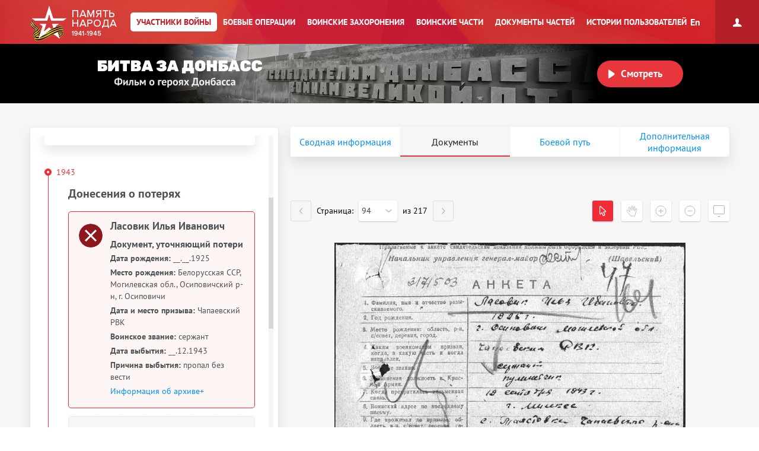

--- FILE ---
content_type: text/html; charset=UTF-8
request_url: https://pamyat-naroda.ru/heroes/memorial-chelovek_dopolnitelnoe_donesenie6741272/?backurl=%2Fheroes%2F%3Fadv_search%3Dy%26place_birth%3D%D0%BE%D1%81%D0%B8%D0%BF%D0%BE%D0%B2%D0%B8%D1%87%D0%B8%26group%3Dall%26types%3Dpamyat_commander%3Anagrady_nagrad_doc%3Anagrady_uchet_kartoteka%3Anagrady_ubilein_kartoteka%3Apotery_doneseniya_o_poteryah%3Apotery_gospitali%3Apotery_utochenie_poter%3Apotery_spiski_zahoroneniy%3Apotery_voennoplen%3Apotery_iskluchenie_iz_spiskov%3Apotery_kartoteki%3Apotery_vpp%26page%3D71
body_size: 22134
content:
<!DOCTYPE html>
<html lang="ru>
<head data-static-hash="b3573f3600cdbc1aa8742bd494516397v1" data-user-id="" data-user-update="">
    <meta charset="UTF-8">
    <meta http-equiv="X-UA-Compatible" content="IE=edge" id="iexua">
    <meta name="viewport" content="width=device-width, initial-scale=1.0, minimum-scale=1.0, maximum-scale=1.0"/>
    <meta name="_globalsign-domain-verification" content="GHa1TWL6CUWtSiWiXI6Rugb0_UCTrD3Vpe830aFfoZ" />
    <!--[if IE]>
    <meta http-equiv="cache-control" content="max-age=0"/>
    <meta http-equiv="cache-control" content="no-cache"/>
    <meta http-equiv="expires" content="0"/>
    <meta http-equiv="expires" content="Tue, 01 Jan 1980 1:00:00 GMT"/>
    <meta http-equiv="pragma" content="no-cache"/>
    <![endif]-->
    <title>Ласовик Илья Иванович :: Память народа</title>
    <meta http-equiv="Content-Type" content="text/html; charset=UTF-8" />
    <meta name="keywords" content="Великая Отечественная война, Вторая Мировая война, 1939, 1941, 1945, WWII, ВОВ, подвиг, герой, СССР, архив, боевое донесение, журнал боевых действий, приказ, награда, сводка, ветеран, 9 мая, День Победы, вахта памяти, боевые операции" />
    <meta name="description" content="Память народа – Министерство обороны РФ и Корпорация ЭЛАР представляют крупнейший в мире Интернет-портал подлинных документов о Второй мировой 1939-1945 и Великой Отечественной войне 1941-1945" />
        <meta name="title" content="Память народа. Банк данных Министерства обороны РФ">
    <meta property="og:title" content="Ласовик Илья Иванович, 02.02.1924. Документы участника войны.">
    <meta property="og:description" content="Ласовик Илья Иванович, 02.02.1924. Документы участника войны.">
    <meta property="og:image" content="https://pamyat-naroda.ru/assets/hero-card/empty-photo.png">
    <meta property="vk:image" content="https://pamyat-naroda.ru/assets/hero-card/empty-photo.png">
    <meta property="twitter:image" content="https://pamyat-naroda.ru/assets/hero-card/empty-photo.png">
    <meta property="og:site_name" content="Память народа">
    <meta property="og:locale" content="ru_Ru"/>
    <meta property='og:url' content='https://pamyat-naroda.ru/heroes/memorial-chelovek_dopolnitelnoe_donesenie6741272/?backurl=%2Fheroes%2F%3Fadv_search%3Dy%26place_birth%3D%D0%BE%D1%81%D0%B8%D0%BF%D0%BE%D0%B2%D0%B8%D1%87%D0%B8%26group%3Dall%26types%3Dpamyat_commander%3Anagrady_nagrad_doc%3Anagrady_uchet_kartoteka%3Anagrady_ubilein_kartoteka%3Apotery_doneseniya_o_poteryah%3Apotery_gospitali%3Apotery_utochenie_poter%3Apotery_spiski_zahoroneniy%3Apotery_voennoplen%3Apotery_iskluchenie_iz_spiskov%3Apotery_kartoteki%3Apotery_vpp%26page%3D71'>
    <meta property='fb:app_id' content='970070776346242'>

        <script src="/build/js_main.js?b3573f3600cdbc1aa8742bd494516397v1"></script>
    <!--[if IE]>
    <script>
        document.getElementById('iehua').setAttribute('content', 'IE=9');
    </script>
    <link href="/css/ie.css?b3573f3600cdbc1aa8742bd494516397v1" rel="stylesheet" type="text/css"/>
    <![endif]-->

    <link href="/style.css?b3573f3600cdbc1aa8742bd494516397v1" rel="stylesheet" />
    <link href="/css/plugins/hint.css/hint.min.css" rel="stylesheet" type="text/css" />
    <link href="/css/print.css?b3573f3600cdbc1aa8742bd494516397v1" media="print" rel="stylesheet" type="text/css" />
    <link href="/css/keyboard.css?b3573f3600cdbc1aa8742bd494516397v1" rel="stylesheet" type="text/css" />
    <link href="/css/air-datepicker.css?b3573f3600cdbc1aa8742bd494516397v1" rel="stylesheet" type="text/css" />

        <link href="/personal_less/modules/right-menu.css?b3573f3600cdbc1aa8742bd494516397v1" rel="stylesheet" type="text/css" />

        <link href="/css/screen-add.css?b3573f3600cdbc1aa8742bd494516397v1" rel="stylesheet" type="text/css" />
</head>
    <body class="panel-minimized " data-user="" data-st-hash="a3BQczJEaDRMVExDNEU1S1RJMzgzd1hYWFhYWDE3NjU5MTUwMThZWVlZWVk">

    <div class="wrapper">
                            
<noindex>
    <a href="https://m.pamyat-naroda.ru/heroes/memorial-chelovek_dopolnitelnoe_donesenie6741272/?device=mobile" class="goto_mobile">Перейти на мобильную версию</a>
</noindex>
<script>
	if (/Android|webOS|iPhone|iPad|iPod|BlackBerry|BB|PlayBook|IEMobile|Windows Phone|Kindle|Silk|Opera Mini/i.test(navigator.userAgent)) {
		document.body.className += " mobile";
	}
</script>
                <div class="header cf">
            <a class="header__logo header__logo__ru" href="/" title="На главную">Память народа</a>

            <div class="prim-nav-mobile">
    <span class="prim-nav-mobile-button js-prim-nav-mobile-button">Разделы</span>
</div>

<ul class="prim-nav js-prim-nav">
    <li class="prim-nav__item prim-nav__item_0 active">
        <a href="https://pamyat-naroda.ru/heroes/"><span>Участники войны</span></a>
    </li>
    <li class="prim-nav__item prim-nav__item_1 ">
        <a href="https://pamyat-naroda.ru/ops/"><span>Боевые операции</span></a>
    </li>
    <li class="prim-nav__item prim-nav__item_2 ">
        <a href="https://pamyat-naroda.ru/memorial/"><span>Воинские захоронения</span></a>
    </li>
    <li class="prim-nav__item prim-nav__item_3 ">
        <a href="https://pamyat-naroda.ru/warunit/"><span>Воинские части</span></a>
    </li>
    <li class="prim-nav__item prim-nav__item_4 ">
        <a href="https://pamyat-naroda.ru/documents/"><span>Документы частей</span></a>
    </li>
            <li class="prim-nav__item prim-nav__item_5 ">
            <a href="https://pamyat-naroda.ru/history/"><span>Истории пользователей</span></a>
        </li>
            </ul>            <div class="header__lang">
        <div role="lang-change" class="lang-change" data-lang="en">En</div>
    </div>        </div>

                                                <div class="header__banner">
    <div class="header__banner__title" role="img" alt="Битва за Донбасс" aria-label="Битва за Донбасс"></div>
    <div class="header__banner__play" id="videoBanner__preview" data-link="https://pamyat-naroda.ru/videos/">Смотреть</div>

    <div class="header__banner__wrapper">
        <div></div>
        <video width="730px" loop muted autoplay>
            <source src="https://cdnc.pamyat-naroda.ru/pamyat/operation_media/video/Donbass_2023_trailer.mp4" type='video/mp4; codecs="avc1.42E01E, mp4a.40.2"'>
        </video>
    </div>

    
<script>
	$("#videoBanner__preview").on('click', function () {
		let link = $(this).data('link');
		if (link.length) {
			let event = new CustomEvent("onVideoBannerClicked", {
				'detail': {'goal': 'pn_video_donbass'}
			});

			window.dispatchEvent(event);
			window.location.href = link;
		}
	});
</script></div>                    
        <div style="display:  none ;"
     class="progress_bar_block" id="progress_bar_block">
    <noindex>
        <div class="progress_bar_block_positioner">
            <div class="progress_bar_block_wrapper">
                <div class="progress_bar_description">
                    <span id="oldbrowsermessage" class="oldbrowser" style="display: none;">
                        <span class="beta">Вы используете слишком старую версию браузера. Пожалуйста, обновите ваш браузер.</span><br>
                    </span>
                    <div style="display:  none ;">
                        <span style="color: #af0000;display:  none ;">
                            Уважаемые пользователи! В связи с проведением технических работ 3 сентября с 14:00 до 16:00 по московскому времени возможны перебои в работе портала.
                        </span>
                    </div>
                </div>
            </div>
        </div>
    </noindex>
</div>
                                    
        <div class="container js-layout-container" style="background: #f6f6f6;">
            
            <div class="content">
            
    
    

<script>
	var bPlaceObject = null;
	var rPlaceObject = null;
	var vppPlaceObject = null;
	var lPlaceObject = null;
	var gPlaceObject = null;

            var bPlace = 'Могилевская обл., г. Осиповичи';
    
	var vPlace = '';
	var lPlace = '';
	var gPlace = '';
	var vppPlace = '';

    	    var rPlace = 'Чапаевский РВК';
    
            var rPlaceFull = 'Чапаевский РВК';
    
	// название сущности для центровки
	var placeForCenter = null;

	// связанные документы и сводная, если не на странице сводной записи
	var docsRelated = [{"id":6741272,"index":"memorial"},{"id":1515835811,"index":"podvig"},{"id":65492546,"index":"memorial"},{"id":1086543579,"index":"sm"}];

    if (typeof docsRelated === 'object') {
        docsRelated = Object.values(docsRelated);
    }
            docsRelated.push({"id": 95077080,"index":"person","type":"hero"});
    </script>

    <script>
			$(document).ready(function () {
				pageDoneseniyaViewed = true;
			});
    </script>



<script>
	var doc_id = '6741272';
	//донесения
	var parentId = '';
	var total = '';
	var position = '';
	var type = 'chelovek_dopolnitelnoe_donesenie';
	//награды
	var id = '6741272';
	var indexdb = 'memorial';
	//вкладки подвига
	var podvig1 = '';
	var podvig2 = '';
	var podvig3 = '';

            // персоналия
	var personalityName = 'Ласовик Илья Иванович';
	var docInfo = {
		id: '6741272',
		type: 'chelovek_dopolnitelnoe_donesenie',
		index: 'memorial',
		mainId: '',
		mainType: '',
		mainIndex: '',
		showDoc: 'N',
		showInfo: true,
		isCommander: false,
		doc: '[{"id":6741272,"index":"memorial"},{"id":1515835811,"index":"podvig"},{"id":65492546,"index":"memorial"},{"id":1086543579,"index":"sm"}]',
		isDocClick: false,
		birthplace: '{"6741272place_birth":"\u0411\u0435\u043b\u043e\u0440\u0443\u0441\u0441\u043a\u0430\u044f \u0421\u0421\u0420, \u041c\u043e\u0433\u0438\u043b\u0435\u0432\u0441\u043a\u0430\u044f \u043e\u0431\u043b., \u041e\u0441\u0438\u043f\u043e\u0432\u0438\u0447\u0441\u043a\u0438\u0439 \u0440-\u043d, \u0433. \u041e\u0441\u0438\u043f\u043e\u0432\u0438\u0447\u0438"}',
		last_name: 'Ласовик',
		first_name: 'Илья',
		middle_name: 'Иванович',
		hero_last_name: 'Ласовик',
		hero_first_name: 'Илья',
		hero_middle_name: 'Иванович',
		hero_date_birth: '02.02.1924',
		hero_year_birth: '',
		rank: 'сержант',
		warunit: '',
		datePodvig: [{
			from: '',
			to: ''
		}],
		date_birth: 		                    '__.__.1925'
		    		,
		year_birth: '',
		podvig_1: '',
		podvig_2: '',
		podvig_3: '',
		nomer_fonda: '58',
		nomer_opisi: '18004',
		nomer_dela: '1638',
		shkaf_i_yaschik: '',
		shkaf_number: '',
		box_number: '',
		storage_number: '',
		section: 'ЦАМО',
		similarDoc: false,
		documents_pages: '{"pages_id":[6741273,6741271],"documents_id":[6741137]}'
	};
	docInfo.clickDoc = 'N';

  	docInfo.isDocClick = true;
  
  
  
	// получаем chelovek id для сущности по заданному диапазону для получения комментариев
	if (docInfo.type != 'chelovek' && docInfo.index == 'memorial') {
		docInfo.chelovekId = 0;
	}

	var document_url = '';

</script>


<div class="json-data__doc" data-json='{&quot;memorial&quot;:{&quot;chelovek_dopolnitelnoe_donesenie&quot;:[65492546,6741272]},&quot;podvig&quot;:{&quot;chelovek_yubileinaya_kartoteka&quot;:[1515835811]},&quot;sm&quot;:{&quot;person_rvk&quot;:[1086543579]}}' data-json-photo='[]'></div>
<div class="hero-card-wrap">
    <form method="post" name="heroes-detail" id="heroes-detail">
        <input type="hidden" value="c0899f02ba4917c07ee2309acaef0cf.fmpFy8Fu2XFslDlhIUo5DAoyu8NHNJni9uwdAD8aq4g.KhAunJIpq1wi-FcmTgNReX5_0LA2QNy1rK1caFVq7s8wWgajrhS-BxrASg" name="csrf"/>
    </form>
    <div class="hero-card js-hero-card-wrapper">
        <div class="hero-card-panel js-hero-card-panel absolute">
            <div class="hero-card-panel__inner">
                <div class="hero-card-panel__content-wrap scroll-bar-wrap">
                    <div class="hero-card-panel__content js-hero-card-panel-scroll">
                        <div class="hero-card-panel-head">
                            <ul class="crumbs">
                                <li><a href="https://pamyat-naroda.ru/">Главная страница</a><span>/</span></li>
                                <li>
                                    <a href="https://pamyat-naroda.ru/heroes/">Участники войны</a><span>/</span>
                                </li>
                                                                                                        <li><a href="/heroes/?adv_search=y&amp;place_birth=осиповичи&amp;group=all&amp;types=pamyat_commander:nagrady_nagrad_doc:nagrady_uchet_kartoteka:nagrady_ubilein_kartoteka:potery_doneseniya_o_poteryah:potery_gospitali:potery_utochenie_poter:potery_spiski_zahoroneniy:potery_voennoplen:potery_iskluchenie_iz_spiskov:potery_kartoteki:potery_vpp&amp;page=71"><span>←</span> К результатам поиска</a></li>
                                                                                                </ul>
                            <div class="hero-card-panel-head__name" data-person-id="95077080">
                                Ласовик Илья Иванович
                            </div>
                            
                                                                                                                    
                                                            <div class="hero-card-panel-head__birth_year">
                                    <b>Год рождения:</b>
                                                                            __.__.1925
                                                                    </div>
                            

                            <div class="hero-card-panel-head__actions">
                                <div class="hero-card-action js-hero-card-action">
                                    <span class="hero-card-action__button js-hero-card-action-button">Действия</span>

                                    <div class="hero-card-action__wrap js-hero-card-action-wrap">

                                        <div class="hero-card-action__wrap__item js-hero-card-action-wrap-item clickable"
                                             data-doc-id="6741272"
                                             data-doc-type="chelovek_dopolnitelnoe_donesenie"
                                             data-doc-index="memorial"
                                             data-doc-name="Ласовик Илья Иванович"
                                             data-doc-desc=""
                                             data-doc-comment=""
                                             data-doc-url="">
                                            Добавить страницу в персональный архив
                                        </div>
                                                                                    <div class="hero-card-action__wrap__item js-hero-card-action-wrap-item js-copy-link"
                                                 data-link="/heroes/memorial-chelovek_dopolnitelnoe_donesenie6741272/">
                                                Копировать ссылку на страницу
                                            </div>
                                                                                <div id="reportErrorMobileButton"
                                             class="hero-card-action__wrap__item js-hero-card-action-wrap-item button-report-mobile"
                                             data-hero-id="6741272"
                                             data-hero-ref-id="95077080"
                                             data-back-url="https://pamyat-naroda.ru/heroes/memorial-chelovek_dopolnitelnoe_donesenie6741272/?backurl=%2Fheroes%2F%3Fadv_search%3Dy%26place_birth%3D%D0%BE%D1%81%D0%B8%D0%BF%D0%BE%D0%B2%D0%B8%D1%87%D0%B8%26group%3Dall%26types%3Dpamyat_commander%3Anagrady_nagrad_doc%3Anagrady_uchet_kartoteka%3Anagrady_ubilein_kartoteka%3Apotery_doneseniya_o_poteryah%3Apotery_gospitali%3Apotery_utochenie_poter%3Apotery_spiski_zahoroneniy%3Apotery_voennoplen%3Apotery_iskluchenie_iz_spiskov%3Apotery_kartoteki%3Apotery_vpp%26page%3D71"
                                        >
                                            Сообщить об ошибке
                                        </div>
                                        <!--<div class="hero-card-action__wrap__item js-hero-card-action-wrap-item">
                                            Следить за обновлением данных о герое
                                        </div>-->
                                    </div>
                                </div>
                                                                    <a class="hero-card-booklet js-hero-card-action-booklet" id="heroCardBookletForm" target="_blank" href="/heroes/booklet/?index=memorial&amp;type=chelovek_dopolnitelnoe_donesenie&amp;id=6741272">Скачать документы</a>
                                                                                                    <div class="ya-share2 hero-card-share-social" id="yaShare" data-curtain data-limit="0" data-more-button-type="short" data-popup-position="outer" data-services="vkontakte,odnoklassniki,telegram,whatsapp"></div>
                                                            </div>
                        </div>

                        <div class="heroes_card__docs-info">
                                                            <div class="hero-card-panel-docs heroes_card__docs-info-doc">
                                                                            <div class="hero-card-panel-docs__title">
                                            <b>Упоминается в 4 документах:</b>
                                        </div>
                                                                        <div class="hero-card-panel-docs__text">
                                        Выберите документ ниже
                                    </div>

                                    <div class="hero-card-docs-controls js-hero-card-slider-controls">
                                    </div>
                                </div>
                                                        <div class="hero-card-panel-path heroes_card__docs-info-path">
                                                                    <div class="hero-card-panel-path__title"><b>Прошел боевой путь в составе:</b></div>
                                    <div class="hero-card-panel-path__name">32 мсбр, ЧГ</div>
                                    <div class="hero-card-panel-path__text">Выберите часть ниже</div>

                                    <div class="hero-card-path-controls js-hero-card-path-slider-controls">
                                    </div>
                                                            </div>
                        </div>

                        <div class="heroes_card__box-map" style="display: none">
                            <div class="hero-card-path js-hero-card-path">
                                <div class="hero-card-path__slider js-hero-card-path-slider">
                                    <span class="hero-path-division" id="hero-path-division-selector"></span>
                                </div>

                                <div class="hero-card-path__button">
                                    <span class="hero-card-path-button js-hero-card-path-button"
                                          data-opened-text="Свернуть боевой путь"
                                          data-closed-text="Развернуть боевой путь">Развернуть боевой путь</span>
                                </div>

                                <div class="hero-card-path__content js-hero-card-path-content">
                                    <div class="hero-card-path__content__scroll js-hero-card-path-scrollbar">
                                        <div class="events__info events__info_no-title events__info_no-border js-events-container-desc"
                                             style="left: 0;top: 60px;">
                                            <div class="events__info__content">
                                                <div class="burial-list-scroll scroll-bar-wrap">
                                                    <div class="scrollbar">
                                                        <div class="track">
                                                            <div class="thumb">
                                                                <div class="end"></div>
                                                            </div>
                                                        </div>
                                                    </div>
                                                    <div class="viewport">
                                                        <div class="overview">
                                                            <div class="interpretation-date">
                                                            </div>
                                                            <ul id="path-list" class="operation-path-list"></ul>
                                                        </div>
                                                    </div>
                                                </div>
                                            </div>
                                        </div>
                                    </div>
                                </div>
                            </div>
                        </div>

                        <div class="heroes_card__box-info" style="display: none">
                            <div class="hero-card-info">
                            </div>
                        </div>


                        

                        <div class="heroes_card__box-path">
                            <div class="hero-card-docs js-hero-card-slider-slider">
                                                                                                                                                                                                        <div class="hero-card-docs-item-wrap hero-card-docs-item-wrap_year">
                                                                                                                                                                                                                            <div class="hero-card-docs-year">1943</div>
                                                                                                                <div class="hero-card-docs-title">Донесения о потерях</div>
                                                                                                            
                                                    
                                                                                                                <div class="js-hero-card-doc hero-card-docs-item hero-card-docs-item_losses
 active"
     data-doc-id="6741272"
     data-doc-type="chelovek_dopolnitelnoe_donesenie"
     data-doc-index="memorial"
     data-doc-show="Y"
     data-doc-documents-id="6741137"
     data-podvig_1=""
     data-podvig_2=""
     data-podvig_3=""
     data-nomer_fonda="58"
     data-nomer_opisi="18004"
     data-nomer_dela="1638"
     data-shkaf_i_yaschik=""
     data-shkaf_number=""
     data-box_number=""
     data-storage_number=""
     data-section="ЦАМО"
     data-doc-pages-id="6741273,6741271"
     data-doc-pages='[{&quot;id&quot;:&quot;6741271&quot;,&quot;document_id&quot;:6741137,&quot;index&quot;:&quot;memorial&quot;,&quot;type&quot;:&quot;stranitsa&quot;,&quot;page_position&quot;:94,&quot;src&quot;:&quot;&lt;i src=\&quot;TV\/004\/058-0018004-1638\/00000316.jpg\&quot;&gt;&lt;s c=\&quot;0,1370,1684,100\&quot; id=\&quot;6741272\&quot;&gt;&lt;\/s&gt;&lt;\/i&gt;&quot;,&quot;path&quot;:&quot;https:\/\/cdnc.pamyat-naroda.ru\/memorial\/TV%2F004%2F058-0018004-1638%2F00000316.jpg&quot;,&quot;title&quot;:&quot;\u0414\u043e\u043a\u0443\u043c\u0435\u043d\u0442, \u0443\u0442\u043e\u0447\u043d\u044f\u044e\u0449\u0438\u0439 \u043f\u043e\u0442\u0435\u0440\u0438&quot;},{&quot;id&quot;:&quot;6741273&quot;,&quot;document_id&quot;:6741137,&quot;index&quot;:&quot;memorial&quot;,&quot;type&quot;:&quot;stranitsa&quot;,&quot;page_position&quot;:95,&quot;src&quot;:&quot;&lt;i src=\&quot;TV\/004\/058-0018004-1638\/00000317.jpg\&quot;&gt;&lt;\/i&gt;&quot;,&quot;path&quot;:&quot;https:\/\/cdnc.pamyat-naroda.ru\/memorial\/TV%2F004%2F058-0018004-1638%2F00000317.jpg&quot;,&quot;title&quot;:&quot;\u0414\u043e\u043a\u0443\u043c\u0435\u043d\u0442, \u0443\u0442\u043e\u0447\u043d\u044f\u044e\u0449\u0438\u0439 \u043f\u043e\u0442\u0435\u0440\u0438&quot;}]'
    >
    <div class="hero-card-docs-item__name">
        Ласовик Илья Иванович    </div>
                                                <div class="hero-card-docs-item__reward">
                                        Документ, уточняющий потери
                    </div>
    
    <div class="heroes_card__doc-box  active">
                                                                                                                                                                                                                                                                                                                                            <div class="hero-card-docs-item__info"
                             data-dict=" ">

                            <b>Дата рождения:</b>
                                                                                                                                                
                                                                    __.__.1925
                                                            
                        </div>
                                                                                                                                                                                                                                                                    <div class="hero-card-docs-item__info"
                             data-dict=" ">

                            <b>Место рождения:</b>
                                                                                                                                                
                                                                    Белорусская ССР, Могилевская обл., Осиповичский р-н, г. Осиповичи
                                                            
                        </div>
                                                                                                                                                                                                                                                                    <div class="hero-card-docs-item__info"
                             data-dict=" ">

                            <b>Дата и место призыва:</b>
                                                                                                                                                
                                                                    Чапаевский РВК
                                                            
                        </div>
                                                                                                                                                                                                                                                                                                                                                                                                                                                                                            <div class="hero-card-docs-item__info"
                             data-dict=" ">

                            <b>Воинское звание:</b>
                                                                                                                                                
                                                                    сержант
                                                            
                        </div>
                                                                                                                                                                                                                                                                                                                                                                                                                                                                                                                                                                                                                                                                                                                                                                                                                                                                                                                                                                                                                                                                                                                                                                                                                                                                                                                                                                                                                                                                                                                                                                                                                                                                                                                                                                                                                                                                                                                                                                                                                                                                                                                                <div class="hero-card-docs-item__info"
                             data-dict=" ">

                            <b>Дата выбытия:</b>
                                                                                                                                                
                                                                    __.12.1943
                                                            
                        </div>
                                                                                                                                                                                                                                                                                                                                                        <div class="hero-card-docs-item__info"
                             data-dict=" ">

                            <b>Причина выбытия:</b>
                                                                                                                                                
                                                                    пропал без вести
                                                            
                        </div>
                                                                                                                                                                                                                                                                                                                                                                                                                                                                                                                                                                                                                                                                                                                                                                                                                                                                                                                                                                                                                                                                                                                                                                                                                                                                                                                                                                                                                                                                                                                                                                                                                                                                                                                                                                                                                                                                                                                                                                                                                                                                                                                                                                                                                                                                                                                                                                                                                                                                                                                                                                                                                                                                                                                                                                                                                                            

        
        

                                                                                                                                                                                                                                                                                                                                                                                                                                                                                                                                                                                                                                                                                                                            
                    <div class="hero-card-docs-item__archive js-hero-card-archive">
                <div class="hero-card-docs-item__archive__more">
                    <div class="hero-card-docs-item-archive-button js-hero-card-archive-button"
                         data-closed-text="Информация об архиве +"
                         data-opened-text="Информация об архиве -">Информация об архиве+
                    </div>
                </div>

                <div class="hero-card-docs-item__archive__content js-hero-card-archive-content">
                    
                    
                                                                                                                                                                                                                                                    <div class="hero-card-docs-item__info">
                                    <b>Источник информации:</b> ЦАМО
                                </div>
                                                                                                                                                                                                                                                                                                                                                                                                        <div class="hero-card-docs-item__info">
                                    <b>Фонд ист. информации:</b> 58
                                </div>
                                                                                                                                                                                                        <div class="hero-card-docs-item__info">
                                    <b>Опись ист. информации:</b> 18004
                                </div>
                                                                                                                                                            <div class="hero-card-docs-item__info">
                                    <b>Дело ист. информации:</b> 1638
                                </div>
                                                                                                                                                                                                                                                                                                                                                                        
                </div>
            </div>
        
        
        
        
    </div>

    <div class="hero-card-docs-item__more-wrap">
        <span class="hero-card-docs-item__more js-hero-card-doc-adaptive-more">О документе</span>
    </div>
</div>
                                                    
                                                </div>
                                                                                            <div class="hero-card-docs-item-wrap hero-card-docs-item-wrap_year">
                                                                                                        
                                                    
                                                                                                                <div class="js-hero-card-doc hero-card-docs-item hero-card-docs-item_losses
"
     data-doc-id="65492546"
     data-doc-type="chelovek_dopolnitelnoe_donesenie"
     data-doc-index="memorial"
     data-doc-show="Y"
     data-doc-documents-id="65491514"
     data-podvig_1=""
     data-podvig_2=""
     data-podvig_3=""
     data-nomer_fonda="58"
     data-nomer_opisi="18003"
     data-nomer_dela="1470"
     data-shkaf_i_yaschik=""
     data-shkaf_number=""
     data-box_number=""
     data-storage_number=""
     data-section="ЦАМО"
     data-doc-pages-id="65492539"
     data-doc-pages='[{&quot;id&quot;:&quot;65492539&quot;,&quot;document_id&quot;:65491514,&quot;index&quot;:&quot;memorial&quot;,&quot;type&quot;:&quot;stranitsa&quot;,&quot;page_position&quot;:108,&quot;src&quot;:&quot;&lt;i w=\&quot;2857\&quot; h=\&quot;1817\&quot; src=\&quot;Z\/007\/058-0018003-1470\/00000109.jpg\&quot;&gt;&lt;s c=\&quot;0,237,2857,180\&quot; id=\&quot;65492540\&quot;&gt;&lt;\/s&gt;&lt;s c=\&quot;0,417,2857,159\&quot; id=\&quot;65492541\&quot;&gt;&lt;\/s&gt;&lt;s c=\&quot;0,576,2857,144\&quot; id=\&quot;65492542\&quot;&gt;&lt;\/s&gt;&lt;s c=\&quot;0,720,2857,153\&quot; id=\&quot;65492543\&quot;&gt;&lt;\/s&gt;&lt;s c=\&quot;0,873,2857,146\&quot; id=\&quot;65492544\&quot;&gt;&lt;\/s&gt;&lt;s c=\&quot;0,1019,2857,157\&quot; id=\&quot;65492545\&quot;&gt;&lt;\/s&gt;&lt;s c=\&quot;0,1176,2857,163\&quot; id=\&quot;65492546\&quot;&gt;&lt;\/s&gt;&lt;s c=\&quot;0,1339,2857,154\&quot; id=\&quot;65492547\&quot;&gt;&lt;\/s&gt;&lt;s c=\&quot;0,1493,2857,143\&quot; id=\&quot;65492548\&quot;&gt;&lt;\/s&gt;&lt;s c=\&quot;0,1636,2857,181\&quot; id=\&quot;65492549\&quot;&gt;&lt;\/s&gt;&lt;\/i&gt;&quot;,&quot;path&quot;:&quot;https:\/\/cdnc.pamyat-naroda.ru\/memorial\/Z%2F007%2F058-0018003-1470%2F00000109.jpg&quot;,&quot;title&quot;:&quot;\u0414\u043e\u043a\u0443\u043c\u0435\u043d\u0442, \u0443\u0442\u043e\u0447\u043d\u044f\u044e\u0449\u0438\u0439 \u043f\u043e\u0442\u0435\u0440\u0438&quot;}]'
    >
    <div class="hero-card-docs-item__name">
        Ласовик Илья Иванович    </div>
                                                <div class="hero-card-docs-item__reward">
                                        Документ, уточняющий потери
                    </div>
    
    <div class="heroes_card__doc-box ">
                                                                                                                                                                                                                                                                                                                                            <div class="hero-card-docs-item__info"
                             data-dict=" ">

                            <b>Дата рождения:</b>
                                                                                                                                                
                                                                    __.__.1924
                                                            
                        </div>
                                                                                                                                                                                                                                                                    <div class="hero-card-docs-item__info"
                             data-dict=" ">

                            <b>Место рождения:</b>
                                                                                                                                                
                                                                    Белорусская ССР, Могилевская обл., Осиповичский р-н, г. Осиповичи
                                                            
                        </div>
                                                                                                                                                                                <div class="hero-card-docs-item__info"
                             data-dict=" ">

                            <b>Наименование военкомата:</b>
                                                                                                                                                
                                                                    Чапаевский ГВК, Куйбышевская обл., г. Чапаевск
                                                            
                        </div>
                                                                                                                                <div class="hero-card-docs-item__info"
                             data-dict=" ">

                            <b>Дата и место призыва:</b>
                                                                                                                                                
                                                                    Чапаевский ГВК, Куйбышевская обл., г. Чапаевск
                                                            
                        </div>
                                                                                                                                                                                                                                <div class="hero-card-docs-item__info"
                             data-dict=" ">

                            <b>Дата призыва:</b>
                                                                                                                                                
                                                                    25.02.1943
                                                            
                        </div>
                                                                                                                                                                                                                                                                                                        <div class="hero-card-docs-item__info"
                             data-dict=" ">

                            <b>Воинское звание:</b>
                                                                                                                                                
                                                                    красноармеец
                                                            
                        </div>
                                                                                                                                <div class="hero-card-docs-item__info"
                             data-dict=" ">

                            <b>Последнее место службы:</b>
                                                                                                                                                                                                                    
                                    
                                                                                                                                                                                                                                                                                                                                                                                                                                                                                                                                                                                                                                                                                                                                                                                                                                                                                                                                                                                                                                                                                                                                        
                                                                            <a href="https://pamyat-naroda.ru/warunit/id5782/">32 мсбр</a>
                                    
                                    
                                
                            
                        </div>
                                                                                                                                                                                                                                                                                                                    <div class="hero-card-docs-item__info"
                             data-dict=" ">

                            <b>Воинская часть:</b>
                                                                                                                                                                                                                    
                                    
                                                                                                                                                                                                                                                                                                                                                                                                                                                                                                                                                                                                                                                                                                                                                                                                                                                                                                                                                                                                                                                                                                                                        
                                                                            <a href="https://pamyat-naroda.ru/warunit/id5782/">32 мсбр</a>
                                    
                                    
                                
                            
                        </div>
                                                                                                                                                                                                                                                                                                                                                                                                                                                                                                                                                                                                                                                                                                                                                                                                                                                                                                                                                                                                                                                                                                                                                                                                                                                                                                                                                                                                                                                                                                                                                                                                                                                                                                                                                                    <div class="hero-card-docs-item__info"
                             data-dict=" ">

                            <b>Дата выбытия:</b>
                                                                                                                                                
                                                                    29.10.1943
                                                            
                        </div>
                                                                                                                                                                                                                                                                                                                                                        <div class="hero-card-docs-item__info"
                             data-dict=" ">

                            <b>Причина выбытия:</b>
                                                                                                                                                
                                                                    попал в плен (освобожден)
                                                            
                        </div>
                                                                                                                                                                                                                                                                                                                                                                                                                                                                                                                                                                                                                                                                                                                                                                                                                                                                                                                                                                                                                                                                                                                                                                                                                                                                                                                                                                                                                                                                                                                                                                                                                                                                                                                                                                                                                                                                                                                                                                                                                                                                                                                                                                                                                                                                                                                                                                                                                                <div class="hero-card-docs-item__info"
                             data-dict=" ">

                            <b>Место призыва:</b>
                                                                                                                                                
                                                                    Чапаевский ГВК, Куйбышевская обл., г. Чапаевск
                                                            
                        </div>
                                                                                                                                                                                                                                                                                                                                                                                                                                                        

        
        

                                                                                                                                                                                                                                                                                                                                                                                                                                                                                                                                                                                                                                                                                                                            
                    <div class="hero-card-docs-item__archive js-hero-card-archive">
                <div class="hero-card-docs-item__archive__more">
                    <div class="hero-card-docs-item-archive-button js-hero-card-archive-button"
                         data-closed-text="Информация об архиве +"
                         data-opened-text="Информация об архиве -">Информация об архиве+
                    </div>
                </div>

                <div class="hero-card-docs-item__archive__content js-hero-card-archive-content">
                    
                    
                                                                                                                                                                                                                                                    <div class="hero-card-docs-item__info">
                                    <b>Источник информации:</b> ЦАМО
                                </div>
                                                                                                                                                                                                                                                                                                                                                                                                        <div class="hero-card-docs-item__info">
                                    <b>Фонд ист. информации:</b> 58
                                </div>
                                                                                                                                                                                                        <div class="hero-card-docs-item__info">
                                    <b>Опись ист. информации:</b> 18003
                                </div>
                                                                                                                                                            <div class="hero-card-docs-item__info">
                                    <b>Дело ист. информации:</b> 1470
                                </div>
                                                                                                                                                                                                                                                                                                                                                                        
                </div>
            </div>
        
        
        
        
    </div>

    <div class="hero-card-docs-item__more-wrap">
        <span class="hero-card-docs-item__more js-hero-card-doc-adaptive-more">О документе</span>
    </div>
</div>
                                                    
                                                </div>
                                                                                                                                                                                                                                                            <div class="hero-card-docs-item-wrap hero-card-docs-item-wrap_year">
                                                                                                                                                                                                                            <div class="hero-card-docs-year">1985</div>
                                                                                                                <div class="hero-card-docs-title">Документы о награждении</div>
                                                                                                            
                                                    
                                                                                                                <div class="js-hero-card-doc hero-card-docs-item hero-card-docs-item_reward
"
     data-doc-id="1515835811"
     data-doc-type="chelovek_yubileinaya_kartoteka"
     data-doc-index="podvig"
     data-doc-show="N"
     data-doc-documents-id=""
     data-podvig_1=""
     data-podvig_2=""
     data-podvig_3=""
     data-nomer_fonda=""
     data-nomer_opisi=""
     data-nomer_dela=""
     data-shkaf_i_yaschik="шкаф 33, ящик 12"
     data-shkaf_number=""
     data-box_number=""
     data-storage_number=""
     data-section="ЦАМО"
     data-doc-pages-id=""
     data-doc-pages='[]'
    >
    <div class="hero-card-docs-item__name">
        Ласовик Илья Иванович    </div>
                                        
                                    <div class="hero-card-docs-item__reward">
                                                    Орден Отечественной войны II степени
                                        </div>
                    
        
                                                
                            <div class="heroes_card__doc-box heroes_card__doc-box_img ">
                    <div class="heroes_card__doc-box-img">
                        <img src="/img/awards/new/Orden_Otechestvennoj_vojny_2st.png">
                    </div>
                </div>
                    
        <div class="heroes_card__doc-box ">

                            <div class="hero-card-docs-item__reward">
                    Документ в юбилейной картотеке
                </div>
            
            
        </div>
    
    <div class="heroes_card__doc-box ">
                                                                                                                                                                                                                                                                                                                                            <div class="hero-card-docs-item__info"
                             data-dict=" ">

                            <b>Дата рождения:</b>
                                                                                                                                                
                                                                    __.__.1924
                                                            
                        </div>
                                                                                                                                                                                                                                                                    <div class="hero-card-docs-item__info"
                             data-dict=" ">

                            <b>Место рождения:</b>
                                                                                                                                                
                                                                    Белорусская ССР, Могилевская обл., Осиповичский р-н, г. Осиповичи
                                                            
                        </div>
                                                                                                                                                                                                                                                                                                                                                                                                                                                                                                                                                                                                                                                                                                                                                                                                                                                                                                                                                                                                                                                                                                                                                                                                                                                                                                                                                                                                                                                                                                                                                                                                                                                                                                                                                                                                                                                                                                                                                                                                                                                                                                                                                                                                                                                                                                                                                                                                                                                                                                                                                                                                                                <div class="hero-card-docs-item__info"
                             data-dict=" ">

                            <b>Наименование награды:</b>
                                                                                                                                                                                                                    
                                    
                                                                            Орден Отечественной войны II степени
                                    
                                    
                                
                            
                        </div>
                                                                                                                                                                                                                                                                                                                                                                                                                                                                                                                                                                                                                                                                                                                                                                                                                                                                                                                                                                                                                                                                                                                                                                                                                                                                                                                                                                                                                                                                                                                                                                                                                                                                                                                                                                                                                                                                                                                                                                                                                                                                                                                                                        <div class="hero-card-docs-item__info"
                             data-dict=" ">

                            <b>Номер документа:</b>
                                                                                                                                                
                                                                    74
                                                            
                        </div>
                                                                                                                                <div class="hero-card-docs-item__info"
                             data-dict=" ">

                            <b>Дата документа:</b>
                                                                                                                                                
                                                                    06.04.1985
                                                            
                        </div>
                                                                                                                                                                                                                                                                                                                                                                                                                                                                                                                                                                                                                                                                                                                                                                                                                                                                                                                                                                                                                                                                                                                                

                            
        

                                                                                                                                                                                                                                                                                                                                                                                                                                                                                                                                                                                                                                                                                        
                    <div class="hero-card-docs-item__archive js-hero-card-archive">
                <div class="hero-card-docs-item__archive__more">
                    <div class="hero-card-docs-item-archive-button js-hero-card-archive-button"
                         data-closed-text="Информация об архиве +"
                         data-opened-text="Информация об архиве -">Информация об архиве+
                    </div>
                </div>

                <div class="hero-card-docs-item__archive__content js-hero-card-archive-content">
                    
                    
                                                                                                        <div class="hero-card-docs-item__info">
                                    <b>Архив:</b> ЦАМО
                                </div>
                                                                                                                                                                                                                                                                                                        <div class="hero-card-docs-item__info">
                                    <b>Картотека:</b> Юбилейная картотека награждений
                                </div>
                                                                                                                                                                                                        <div class="hero-card-docs-item__info">
                                    <b>Расположение документа:</b> шкаф 33, ящик 12
                                </div>
                                                                                                                                                                                                                                                                                                                                                                                                                                                                                                                                                                                                                                                                                                                    
                </div>
            </div>
        
        
        
        
    </div>

    <div class="hero-card-docs-item__more-wrap">
        <span class="hero-card-docs-item__more js-hero-card-doc-adaptive-more">О документе</span>
    </div>
</div>
                                                    
                                                </div>
                                                                                                                                                        
                                
                                                                                                                                                    <div class="hero-card-docs-title hero-card-docs-title_left"
                                             style="padding-bottom:20px">
                                            Дополнительные источники</div>
                                                                                    <div class="hero-card-docs-item-wrap">
                                                
                                                                                                        <div class="js-hero-card-doc hero-card-docs-item hero-card-docs-item_same_massive
"
     data-doc-id="1086543579"
     data-doc-type="person_rvk"
     data-doc-index="sm"
     data-doc-show="N"
     data-doc-documents-id=""
     data-podvig_1=""
     data-podvig_2=""
     data-podvig_3=""
     data-nomer_fonda=""
     data-nomer_opisi=""
     data-nomer_dela=""
     data-shkaf_i_yaschik=""
     data-shkaf_number=""
     data-box_number=""
     data-storage_number=""
     data-section="Военкомат по месту учета"
     data-doc-pages-id=""
     data-doc-pages='[]'
    >
    <div class="hero-card-docs-item__name">
        Ласовик Илья Иванович    </div>
                                                <div class="hero-card-docs-item__reward">
                                        Записи из военкоматов
                    </div>
    
    <div class="heroes_card__doc-box ">
                                                                                                                                                                                                                                                                                                                                            <div class="hero-card-docs-item__info"
                             data-dict=" ">

                            <b>Дата рождения:</b>
                                                                                                                                                
                                                                    02.02.1924
                                                            
                        </div>
                                                                                                                                                                                                                                                                                                                                                                                                                                                                                                                                                                                                                                                                                                                                                                                                                                                                                                                                            <div class="hero-card-docs-item__info"
                             data-dict=" ">

                            <b>Воинское звание:</b>
                                                                                                                                                
                                                                    рядовой
                                                            
                        </div>
                                                                                                                                                                                                                                                                                                                                                                                                                                                                                                                                                                                                                                                                                                                                                                                                                                                                                                                                                                                                                                                                                                                                                                                                                                                                                                                                                                                                                                                                                                                                                                                                                                                                                                                                                                                                                                                                                                                                                                                                                                                                                                                                                                                                                                                                                                                                                                                                                                                                                                                                                                                                                                                                                                                                                                                                                                                                                                                                                                                                                                                                                                                                                                                                                                                                                                                                                                                                                                                                                                                                                                                                                                                                                                                                                                                                                                                                                                                                                                                                                                                                                                                                                                                                                                                                                                                                                                                                                                                                                                                                                                                                                                                                                                                                                                                                                                                                                                                                                                                                                                                                                                                                                                                                                                            

        
        

                                                                                                                                                                                                                                                                                                                                                                                                                                                                                                                                                                            
        
        
        
        
    </div>

    <div class="hero-card-docs-item__more-wrap">
        <span class="hero-card-docs-item__more js-hero-card-doc-adaptive-more">О документе</span>
    </div>
</div>
                                                                                            </div>
                                                                                                            
                                                                    <div class="hero-card-docs-item-wrap button-report-desktop"
                                         style="padding: 20px 0 14px 40px;">
                                        <input id="reportErrorButton" type="button" name="reportError"
                                               data-hero-id="6741272"
                                               data-hero-ref-id="95077080"
                                               data-back-url="https://pamyat-naroda.ru/heroes/memorial-chelovek_dopolnitelnoe_donesenie6741272/?backurl=%2Fheroes%2F%3Fadv_search%3Dy%26place_birth%3D%D0%BE%D1%81%D0%B8%D0%BF%D0%BE%D0%B2%D0%B8%D1%87%D0%B8%26group%3Dall%26types%3Dpamyat_commander%3Anagrady_nagrad_doc%3Anagrady_uchet_kartoteka%3Anagrady_ubilein_kartoteka%3Apotery_doneseniya_o_poteryah%3Apotery_gospitali%3Apotery_utochenie_poter%3Apotery_spiski_zahoroneniy%3Apotery_voennoplen%3Apotery_iskluchenie_iz_spiskov%3Apotery_kartoteki%3Apotery_vpp%26page%3D71"
                                               value="Сообщить об ошибке" class="button button-report">
                                    </div>
                                

                                                                    <div class="hero-card-docs-item-wrap hero-card-docs-item-wrap_similar">
                                        <div class="js-hero-card-doc-similar-adaptive hero-card-docs-item hero-card-docs-item_similar">
                                            <div class="hero-card-docs-item__reward">
                                                Похожие документы
                                            </div>
                                            <div class="hero-card-docs-item__similar-coung js-hero-card-doc-similar-adaptive-count">
                                                <span class="similar_doc_progress_total"></span> документов
                                            </div>
                                        </div>
                                    </div>
                                                            </div>

                            <div class="hero-card-docs-adaptive-info js-hero-card-adaptive-info">
                                <div class="js-hero-card-adaptive-info-content"></div>
                                <div class="hero-card-docs-adaptive-info__close js-hero-card-adaptive-info-close"></div>
                            </div>
                        </div>

                                                    <div class="js-hero-card-similar-docs-wrapper-desktop">
                                <form method="post" name="heroes-similar" id="heroes-similar">
                                    <input type="hidden" value="4.QHpVoZ0eRDPcdXi1Dw2TI1iL6vLf_A-CPHekR03Gce4.FAA-9s5ZNh6SGRbyYET7VizGgYGuiErVZjblLye2NKkOShbJ8mQjRaohCw" name="csrf"/>
                                </form>
                                <div class="hero-card-similar-docs-wrapper js-hero-card-similar-docs">
                                    <div class="hero-card-similar-docs">
                                        <div class="similar_documents_load" style="color: #85888a;">
                                            <img style="width: 14px;"
                                                 src="/img/ajax-loader.gif"
                                                 alt="Идёт загрузка"> Поиск похожих документов
                                        </div>
                                        <div class="similar_documents">
                                            <div class="similar_documents_text" style="display: none;">
                                                <div class="hero-card-similar-docs-title">Похожие документы</div>
                                                <!--<p><?/*//= GetMessage('HEROES_DETAIL_SIMILAR_HELP') */?></p>-->
                                            </div>
                                            <div class="similar_documents_wrapper"></div>
                                            <div class="similar_doc_buttons_bar"></div>
                                            <div class="clear"></div>
                                        </div>
                                    </div>
                                </div>
                            </div>
                                                <div class="hero-card-action-dop"></div>
                    </div>
                </div>
            </div>
        </div>
        <div class="hero-card-main">
            <div class="hero-card-main__wrap">
                                    <div class="hero-card-main__nav">
                        <ul class="heroes_card__tabs">
                                                            <li rel="information" data-person-id="95077080"
                                    class="heroes_card__tabs-item ">
                                    <span class="heroes_card__tabs-item-title">Сводная информация</span>
                                    <span class="heroes_card__tabs-item-title heroes_card__tabs-item-title_mob">Сводная <span>инф-я</span></span>
                                </li>
                            
                                                            <li rel="donesenie"
                                    class="heroes_card__tabs-item active">
                                    <span class="heroes_card__tabs-item-title">Документы</span>
                                    <span class="heroes_card__tabs-item-title heroes_card__tabs-item-title_mob">Документы</span>
                                </li>
                            
                            
                                                            <li rel="path" class="heroes_card__tabs-item">
                                    <span class="heroes_card__tabs-item-title">Боевой путь</span>
                                    <span class="heroes_card__tabs-item-title heroes_card__tabs-item-title_mob">Боевой путь</span>
                                </li>
                            
                                                                                                <li rel="addInfo" class="heroes_card__tabs-item">
                                        <span class="heroes_card__tabs-item-title">Дополнительная информация</span>
                                        <span class="heroes_card__tabs-item-title heroes_card__tabs-item-title_mob">Доп. <span>инф-я</span></span>
                                    </li>
                                                            
                        </ul>
                    </div>
                
                <div class="personal-wrappers">
                    <div class="information-wrapper personal-wrapper ">
                        <div class="hero-card-person">
                            <div class="hero-card-person__left">
                                <div class="hero-card-person__photos">
                                                                            <div class="hero-card-person__photo hero-card-person__photo_empty">
                                        </div>
                                                                    </div>
                            </div>

                            <div class="hero-card-person__detail">
                                <dl class="heroes_person_details_list">
                                                                                                                                                                                                                                                                                                                                                                                                                                                                                                                                                                                                                                    <dt>Дата рождения</dt>

                                                <dd>
                                                                                                                                                                                                                            
                                                                                                                        
                                                                                                                                                                                        <span class=''>__.__.1925</span>
                                                            
                                                                                                                                                                                                ;
                                                                                                                                                                                                                                                
                                                                                                                        
                                                                                                                                                                                        <span class=''>__.__.1924</span>
                                                            
                                                                                                                                                                                                                                                                                    </dd>
                                                                                                                                                                                                                                                                                                                                                                                                                                                                                                <dt>Место рождения</dt>

                                                <dd>
                                                                                                                                                                                                                            
                                                                                                                        
                                                                                                                                                                                        <span class=''>Белорусская ССР, Могилевская обл., Осиповичский р-н, г. Осиповичи</span>
                                                            
                                                                                                                                                                                                                                                                                    </dd>
                                                                                                                                                                                                                                                                                                                                                                                                                    <dt>Место призыва</dt>

                                                <dd>
                                                                                                                                                                                                                            
                                                                                                                                                                                                                                                    
                                                                                                                                                                                        <span class=''>Чапаевский РВК</span>
                                                            
                                                                                                                                                                                                                                                                                    </dd>
                                                                                                                                                                                                                                                                                                                                        <dt>Дата призыва</dt>

                                                <dd>
                                                                                                                                                                                                                            
                                                                                                                        
                                                                                                                                                                                        <span class=''>25.02.1943</span>
                                                            
                                                                                                                                                                                                                                                                                    </dd>
                                                                                                                                                                                                                                                                                                                                                                                                                    <dt>Воинское звание</dt>

                                                <dd>
                                                                                                                                                                                                                            
                                                                                                                        
                                                                                                                                                                                        <span class=''>сержант</span>
                                                            
                                                                                                                                                                                                ;
                                                                                                                                                                                                                                                
                                                                                                                        
                                                                                                                                                                                        <span class=''>красноармеец</span>
                                                            
                                                                                                                                                                                                                                                                                    </dd>
                                                                                                                                                                                                                                                                                                                                                                                                                                                                                                                                                                            <dt>Воинская часть</dt>

                                                <dd>
                                                                                                                                                                                                                            
                                                                                                                                                                                                                                                    
                                                                                                                                                                                                                                                                                                                                    <a class='hero-card-person__detail_item__line'
                                                                           href='/warunit/id5782/'>32 мотострелковая бригада</a>
                                                                                                                                                                                                
                                                                                                                                                                                                                                                                                    </dd>
                                                                                                                                                                                                                                                                                                                                                                                                                                                                                                                                                                                                                                                                                                                                                                                                                                                                                                                                                                                                                                                                                                                                                                                                                                                                                                                                                                                                                                                                                                                            <dt>Награды</dt>

                                                <dd>
                                                                                                                                                                                                                            
                                                                                                                                                                                                                                                    
                                                                                                                                                                                        <span class=''>Орден Отечественной войны II степени</span>
                                                            
                                                                                                                                                                                                                                                                                    </dd>
                                                                                                                                                                                                                                                                                                                                                                                                                                                                                                                                                                                                                                                                                                                                                                                                                                                                                                                                                                                                                                                                                                                                                                                                                                                                                                                                                                                                                                                                                                                                                                                                                                                                                                                                                                                                                                                                                                                                                                                                                                                                                                                                                                                                                                                                                                                                                                                                                                                                                                                                                                                                                                                                                                                                                                                                                                                                                                                                                                                                                                                                                                                                                                                                                                                                                                                                                                                                                                                                                                                                                                                                                                                                                                                                                                                                                                                                                                                                                                                                                                                                                                                                                            

                                                                                                                                                                                                                                                                                                                                                                                                                                                                                                                                                                                                                                                                                                                                                                                                                                                                                                                                                                                                                                                                                                                                                                                                                                                                                                                                                                                                                                                                                                                                                                                                                                                                                                                                                                                                                                                                                                                                                                                                                                                                                                                                                                                                                                                                                                                                                                                                                                                                                                                                                                                                                                                                                                                                                                                                                                                                                                                                                                                                                                                                                                                                                                                                                                                                                                                                                                                                                                                                                                                                                            
                                                                                                                                                        
                                </dl>
                                <span class="heroes_person_details_expander"></span>
                                <div class="cf"></div>
                                <div class="heroes_person_details_wrapper_link">
                                    <a class="show-full-link" style="display: none;"
                                       onclick="showFullPersonalInfo(); return false;" href="#"
                                       data-opened-text="Краткая информация"
                                       data-closed-text="Полная информация">Полная информация</a>
                                </div>
                                                                                                                            </div>
                        </div>

                        
                        

                        <div class="hero-card-person-bottom">
                            <div class="hero-card-person-bottom__items">
                                                                    <div class="hero-card-person-bottom__item" style="width: 100%">

                                    </div>
                                                                                                                                                                                                                                                                                                                                                                        
                                                                                                                                                                                                                                                                                                                        </div>
                        </div>
                    </div>

                    <div class="path-wrapper personal-wrapper" style="display: none">

                        <div id="map">

                                                                                
<div class="events js-events-container ">
    <span id="hero-path-no-path" class="path-info-notification" style="display: none;top: 0;height: 0px">
        <span class="path-info-notification__message" style="opacity: 0">Нет данных о точках боевых действий</span>
    </span>
    <div class="events__inner path-list-wrap swipe-left" style="margin-left: 0;>
        <span class="events__button js-events-container-button">
                    </span>

        
        
        <div class="events__map">
            <div class="box_main-map">
                                <div class="resizebutton l" data-class="swipe-left"></div>
                <div class="history-map-control hmc history-map-control_active" data-container="hmc"
                     style="display: none; top: 6px;">
                    <div class="hmc-wrapper">
                        <div class="hmc-toggle" data-apply="hmc-minimizer"></div>
                        <div class="hmc-container">
                            <div class="hmc-close" data-apply="hmc-remover"></div>
                            <div class="operation-data">
                                <div class="hmc-trigger-set-title"></div>
                                <div class="hmc-trigger-set-name"></div>
                                <div class="hmc-trigger-set-description">
                                    <div class="hmc-army-desc">
                                        <div class="hmc-trigger-set-hist-title">Историческая карта</div>
                                        <span class="hmc-trigger-set-description-select "
                                              style="display: none;">на период: <span
                                                    class="hmc-trigger-set-description-period"></span></span>
                                        <span class="hmc-trigger-set-description-nokart"
                                              style="display: none;">Нет доступных карт</span>

                                        <div class="hmc-trigger-set-wrapper" data-apply="scroll">
                                            <div class="scrollbar">
                                                <div class="track">
                                                    <div class="thumb">
                                                        <div class="end"></div>
                                                    </div>
                                                </div>
                                            </div>
                                            <div class="viewport">
                                                <div class="overview">
                                                    <div data-apply="history-maps-togglers"></div>
                                                </div>
                                            </div>
                                        </div>
                                    </div>

                                    <div class="hmc-op-desc"></div>

                                </div>

                                <div data-apply="hmc-docs"></div>
                            </div>
                            <div class="medal-data">
                            </div>
                        </div>
                    </div>
                </div>

                <div class="historic" id="gMap-war-unit-historic">
                </div>
                <div class="zoom-level hide" id="gMap-scale">
                    <div class="title">Масштаб 1:<span class="km"></span></div>
                    <div class="point">км3</div>
                    <div class="begin-num">0</div>
                    <div class="step">
                        <div class="inl">
                            <div class="num"></div>
                        </div>
                    </div>
                    <div class="step">
                        <div class="inl">
                            <div class="num"></div>
                        </div>
                    </div>
                    <div class="step">
                        <div class="inl">
                            <div class="num"></div>
                        </div>
                    </div>
                </div>
                                    <div class="slider_map-zoom" id="gMap-zoom">
                        <div class="level button button-zoom minus">
                            <div class="square">
                            </div>
                        </div>

                        <div class="level" zoom-data="5">
                            <div class="square"></div>
                            <!-- <div class="label hide">1:200
                                <div class="hover" data-text="Изменение детализации">Изменение детализации</div>
                            </div> -->
                        </div>
                        <div class="level" zoom-data="6">
                            <div class="square"></div>
                            <!-- <div class="label hide">1:100
                                <div class="hover" data-text="Изменение детализации">Изменение детализации</div>
                            </div> -->
                        </div>
                        <div class="level" zoom-data="7">
                            <div class="square"></div>
                            <!-- <div class="label hide">1:50
                                <div class="hover" data-text="Изменение детализации">Изменение детализации</div>
                            </div> -->
                        </div>
                        <div class="level" zoom-data="8">
                            <div class="square"></div>
                            <!-- <div class="label hide">1:20
                                <div class="hover" data-text="Изменение детализации">Изменение детализации</div>
                            </div> -->
                        </div>
                        <div class="level" zoom-data="9">
                            <div class="square"></div>
                            <!-- <div class="label hide">1:10
                                <div class="hover" data-text="Изменение детализации">Изменение детализации</div>
                            </div> -->
                        </div>
                        <div class="level" zoom-data="10">
                            <div class="square"></div>
                            <!-- <div class="label hide">1:5
                                <div class="hover" data-text="Изменение детализации">Изменение детализации</div>
                            </div> -->
                        </div>
                        <div class="level" zoom-data="11">
                            <div class="square"></div>
                            <!-- <div class="label hide">1:2
                                <div class="hover" data-text="Изменение детализации">Изменение детализации</div>
                            </div> -->
                        </div>
                        <div class="level" zoom-data="12">
                            <div class="square"></div>
                            <!-- <div class="label hide">1:1
                                <div class="hover" data-text="Изменение детализации">Изменение детализации</div>
                            </div> -->
                        </div>
                        <div class="level" zoom-data="13">
                            <div class="square"></div>
                            <!-- <div class="label hide">1:0.5
                                <div class="hover" data-text="Изменение детализации">Изменение детализации</div>
                            </div> -->
                        </div>
                        <div class="level" zoom-data="14">
                            <div class="square"></div>
                            <!-- <div class="label hide">1:0.2
                                <div class="hover" data-text="Изменение детализации">Изменение детализации</div>
                            </div> -->
                        </div>
                        <div class="level button button-zoom plus">
                            <div class="square">
                            </div>
                        </div>
                    </div>
                
                <div id="map-content"></div>
            </div>
        </div>
    </div>
    <div class="history-map-legend-toggler" data-toggleclass="button-showed"></div>
    <div class="events__legend history-map-legend js-events-legend">
        <div class="events__legend__button js-events-legend-button">легенда карты</div>
        <div class="events__legend__content js-events-legend-content">
            <div class="hml-minimizer" data-toggleclass="history-map-legend-toggler"
                 data-toggle-targetclass="history-map-legend-toggler"></div>
            <ul>
                                    <li class="events__legend__item events__legend__item_mesto-rojdeniya">Место рождения</li>
                    <li class="events__legend__item events__legend__item_mesto-priziva">Место призыва</li>
                    <li class="events__legend__item events__legend__item_nagrazhdenie">Награждение</li>
                                <li class="events__legend__item events__legend__item_battle-marks ">
                    <label>
                        <input type="checkbox" name="legend-mapkey" id="legend-mapkey"
                               checked="checked" />
                        <i></i>Координаты боевого пути
                    </label>
                </li>

                <li class="events__legend__item events__legend__item_boevaya-operaciya"><label><input type="checkbox"
                                                                                                      name="legend-op"
                                                                                                      id="legend-op"
                                                                                                      checked="checked"/><i></i>Боевая операция
                    </label></li>
                <li class="events__legend__item events__legend__item_additional-marks"><label><input type="checkbox"
                                                                                                     name="legend-map"
                                                                                                     id="legend-map"/><i></i>Дополнительные координаты
                    </label></li>
                                    <li class="events__legend__item events__legend__item_dominant-unit-marks">
                        <label>
                            <input type="checkbox" name="dominant-unit" id="dominant-unit" checked="checked"/>
                            <i></i>Вышестоящие воинские части
                        </label>
                    </li>
                    <li class="events__legend__item events__legend__item_sub-unit-marks">
                        <label>
                            <input type="checkbox" name="sub-unit" id="sub-unit" checked="checked"/>
                            <i></i>Подчиненные воинские части
                        </label>
                    </li>
                    <li class="events__legend__item events__legend__item_zahoronenie">Первичное захоронение</li>
                    <li class="events__legend__item events__legend__item_hospital">Госпиталь</li>
                    <li class="events__legend__item events__legend__item_vibitie">Место выбытия</li>
                    <li class="events__legend__item events__legend__item_lager">Лагерь</li>
                    <li class="events__legend__item events__legend__item_vpp">Военно-пересыльный пункт</li>
                    <li class="events__legend__item events__legend__item_path">Боевой путь в составе ВЧ</li>
                    <li class="events__legend__item events__legend__item_move">Прибытие/Выбытие из ВЧ</li>
                            </ul>
        </div>
    </div>
</div>

    <div style="padding: 24px; font-size: 12px; line-height: 14px; color: #8a8a8a; text-align: center;">Боевой путь строится на основе данных координат воинской части, указанной в персоналии</div>




    <script src="/js/heroes/infobox.js?b3573f3600cdbc1aa8742bd494516397v1"></script>
    <script src="/js/heroes/minheap.js?b3573f3600cdbc1aa8742bd494516397v1"></script>
    <script src="/js/heroes/mapZoom.js?b3573f3600cdbc1aa8742bd494516397v1"></script>
    <script src="/build/js_pathbuilder.js?b3573f3600cdbc1aa8742bd494516397v1"></script>

    <script id="pn-path-default" type="text/x-pn-data">{"mestaSluzhby":[{"id":5782,"division":"32 \u043c\u0441\u0431\u0440","dateFrom":"1943-02-25","dateTo":"1943-12-01"},{"id":50006258,"division":"\u0427\u0413","dateFrom":"1943-02-25","dateTo":"1943-12-01"}],"nagrady":false,"dateFrom":false,"dateTo":"1943-02-25","mestoVibitiya":false,"autoload":false,"bDate":"1925-01-01","bPlace":"\u041c\u043e\u0433\u0438\u043b\u0435\u0432\u0441\u043a\u0430\u044f \u043e\u0431\u043b., \u0433. \u041e\u0441\u0438\u043f\u043e\u0432\u0438\u0447\u0438","rDate":null,"rPlace":"\u0427\u0430\u043f\u0430\u0435\u0432\u0441\u043a\u0438\u0439 \u0420\u0412\u041a","rPlaceShort":"\u0427\u0430\u043f\u0430\u0435\u0432\u0441\u043a\u0438\u0439 \u0420\u0412\u041a","rVoenkomat":"\u0427\u0430\u043f\u0430\u0435\u0432\u0441\u043a\u0438\u0439 \u0420\u0412\u041a","medal":false,"vpp":false}</script>

    <script>
			$(document).ready(function () {
				$('.history-map-legend input').click(function () {
					var id = $(this).attr('id');
					var chk = $(this).is(':checked');
					var curIndex = (mpv.current > -1 ? mpv.current : 0);
					if (id == 'legend-map') {
						if (chk) {
							mpv.pathList[curIndex].showDotMarkers();
						} else {
							mpv.pathList[curIndex].hideDotMarkers();
						}
					} else if (id == 'legend-mapkey') {
						if (chk) {
							mpv.pathList[curIndex].showDotKeyMarkers();
						} else {
							mpv.pathList[curIndex].hideDotKeyMarkers();
						}
					} else if (id == 'legend-op') {
						if (chk) {
							mpv.pathList[curIndex].showOperationMarkers();
						} else {
							mpv.pathList[curIndex].hideOperationMarkers();
						}
					} else if (id == 'dominant-unit') {
						mpv.pathList[curIndex].dominantCheckbox = chk;
						mpv.pathList[curIndex].rebuildPathWithHierarchy();

					} else if (id == 'sub-unit') {
						mpv.pathList[curIndex].subCheckbox = chk;
						mpv.pathList[curIndex].rebuildPathWithHierarchy();

					}

					mpv.pathList[curIndex].showList();
					mpv.pathList[curIndex].goToElementScroll($('#path-list li.active'));
				});
			});
    </script>


                        </div>
                    </div>

                    <div class="donesenie-wrapper personal-wrapper active">
                        <div class="js-hero-card-similar-docs-wrapper-adaptive"></div>
                                                                        <div class="heroes_card__doc-not"
                             id="js-heroes__doc-secrecy"  style="display: none">
                            <div class="heroes_card__doc-not-wrap  hero-card-doc-not-pub">
                                <div class="hero-card-doc-not-pub__title">
                                                                            <span class="js__hero-card-doc-not-pub__title">Документ находится в:</span>
                                                                        <span class="js__hero-card-doc-not-pub__section">
                                                            ЦАМО
                                                    </span>
                                </div>

                                                                                                                                <div class="hero-card-doc-not-pub__desc js__hero-card-doc-not-pub__desc">

                                                                                                                <span class="hero-card-doc-not-pub__desc__item">Фонд: 58</span>
                                                                                                                <span class="hero-card-doc-not-pub__desc__item">Опись: 18004</span>
                                                                                                                <span class="hero-card-doc-not-pub__desc__item">Дело: 1638</span>
                                                                                                                <span class="hero-card-doc-not-pub__desc__item"></span>
                                                                                                                <span class="hero-card-doc-not-pub__desc__item">Шкаф: </span>
                                                                                                                <span class="hero-card-doc-not-pub__desc__item">Ящик: </span>
                                                                                                                <span class="hero-card-doc-not-pub__desc__item">Дело: </span>
                                    
                                </div>
                            </div>
                        </div>

                                                                            

                        <div id="divCanvasContainer"
                             class="obraz obraz_custom" >

                                                                                                                    
                                                                                        
                            <div class="c-hero-info cf">
                                <div class="c-hero-info__left cf">
                                </div>

                                <div class="c-hero-info__right cf">
                                    <div class="c-hero-info__head js-imageviewer-controls cf">
                                        <div class="controls-center js-imageviewer-controls-center list">
                                            <div class="controls-center__current js-imageviewer-controls-center-current">
                                                Строка в наградном списке
                                            </div>

                                            <ul class="reward_details_docs"
                                                >
                                                hhh
                                                                                                <li id="podvig1" >
                                                    <span class="controls-center-item js-imageviewer-controls-center-item">Подвиг</span>
                                                </li>
                                                
                                                <li id="podvig2" >
                                                <span class="controls-center-item js-imageviewer-controls-center-item">
                                                        Подвиг 2
                                                    </span>
                                                </li>

                                                                                                <li id="podvig3" >
                                                <span class="controls-center-item js-imageviewer-controls-center-item">
                                                        Подвиг 3
                                                    </span>
                                                </li>
                                                
                                                <li id="first_page" style="display: none;">
                                                <span class="controls-center-item js-imageviewer-controls-center-item">
                                                    Первая страница приказа или указа
                                                </span>
                                                </li>

                                                <li id="stroka" style="display: none;" class="current">
                                                <span class="controls-center-item js-imageviewer-controls-center-item">
                                                    Строка в наградном списке
                                                </span>
                                                </li>

                                                <li id="nagradnoy_list" style="display: none;">
                                                <span class="controls-center-item js-imageviewer-controls-center-item">
                                                    Наградной лист
                                                </span>
                                                </li>
                                            </ul>
                                        </div>

                                        <div class="controls-center-clear"></div>
                                        <div class="controls-wrap">
                                            <table class="controls js-imageviewer-controls-left">
                                                <tr>
                                                    <td class="to-left-arrow">
                                                        <div class="control-left-arrow"></div>
                                                    </td>
                                                    <td class="page page__title">Страница:</td>
                                                    <td class="page-counter">
                                                        <select class="page-selector chosen">
                                                        </select>
                                                    </td>
                                                    <td class="page">из <span></span></td>
                                                    <td class="to-right-arrow">
                                                        <div class="control-right-arrow"></div>
                                                    </td>
                                                </tr>
                                            </table>
                                        </div>

                                                                                <div class="buttons js-imageviewer-controls-right">
                                            <div class="icon first pointer-disable" id="btnPointer"></div>
                                            <div class="icon second" id="btnHand"></div>
                                            <div class="collapsible icon third" id="btnLensPlus"></div>
                                            <div class="collapsible icon fourth" id="btnLensMinus"></div>
                                            <div class="scale-dropdown">
                                                <div class="collapsible icon fifth" id="btnScaleFull"></div>

                                                <div class="scale-dropdown__content">
                                                    <div class="collapsible icon sixth" id="btnScaleNormal"></div>
                                                    <div class="collapsible icon seventh" id="btnScaleWidth"></div>
                                                    <div class="collapsible icon eighth" id="btnScaleHeight"></div>
                                                </div>
                                            </div>
                                            <div class="collapsible icon nineth hint--bottom-left"
                                                 id="btnSaveImage"></div>
                                            <div class="collapsible icon twelveth" id="btnQualityFull"></div>
                                                                                    </div>
                                    </div>

                                    <div class="letter-image" id="imagediv"
                                         style="width: 80%; float: right;">
                                        <div id="dragdiv"><img id="image"
                                                               src="/img/logos/pn-white-logo_mobile.png"
                                                               usemap="#Navigation"
                                                               alt="Отсканированный документ"/></div>
                                        <map id="Navigation" name="Navigation"></map>
                                        <div class="btnTryLoad">Загрузить еще раз</div>
                                    </div>
                                                                            <div class="c-hero-info__doc-legend">
                                            Рассекречено в соответствии с приказом Министра обороны РФ от 8 мая 2007 года N181 «О рассекречиван архивных документов Красной Армии и Военно-Морского Флота за период Великой Отечественной войны 1941-1945 годов» (с изменениями на 30 мая 2009 года)
                                        </div>
                                                                    </div>
                            </div>
                        </div>
                                                                    </div>

                    <div class="operation-wrapper personal-wrapper" style="display: none"></div>

                    <div class="addInfo-wrapper personal-wrapper" style="display: none">

                        

                        <div class="comments-list" style="margin-top: 40px;"></div>
                                                                                                                        
                    </div>

                </div>
            </div>
        </div>
    </div>
    <div class="hero-card-wrap__bg js-hero-card-wrap-bg "></div>
</div>

<div class="view-port window hide" id="hero-pages-range">
    <div class="view-port-inner">
        <h3 class="view-port-head">
            <div class="view-port-head__title">Укажите диапазон страниц для скачивания</div>

            <span class="close" id="close-dialog-button"></span>
        </h3>

        <div class="view-port-content">
            <p class="error-text" style="display: none;">
            </p>
            <form name="form_mass_downl" method="post" action="" class="form_content " id="form_mass_download">
                <div class="modal-input-row" style="text-align: center">
                    <div class="modal-auth-label inline-block" style="margin-right: 16px">с</div>
                    <input placeholder="1" class="base-field inline-block mass-download-min-page" style="width: 100px;" type="text" name="pages_from" value="">
                    <div class="modal-auth-label inline-block" style="margin-right: 16px; margin-left: 16px">по</div>
                    <input class="base-field inline-block mass-download-max-page" style="width: 100px;" type="text" name="pages_to">
                    <input type="hidden" class="mass-download-doc" name="document_id" value="">
                </div>

                <div class="submits">
                    <button class="submit-button" type="submit" name="Download" value="Войти">Скачать</button>
                </div>

            </form>
        </div>
    </div>
</div>

<script>
	$(document).ready(function () {
		//var pathData = JSON.parse($('#pn-path-default').text());

		documentIds = $('.json-data__doc').data('json');

		var parametersObject = {
			"bPlaceObject": bPlaceObject,
			"rPlaceObject": rPlaceObject,
			"vppPlaceObject": vppPlaceObject,
			"lPlaceObject": lPlaceObject,
			"gPlaceObject": gPlaceObject,
			"pageNagradyViewed": pageNagradyViewed,
			"pageDoneseniyaViewed": pageDoneseniyaViewed,
			"isMapInited": isMapInited,
			"doc_id": doc_id,
			"bPlace": bPlace,
			"lPlace": lPlace,
			"gPlace": gPlace,
			"vppPlace": vppPlace,
			"rPlace": rPlace,
			"rPlaceFull": rPlaceFull,
			"docInfo": docInfo,
			"placeForCenter": placeForCenter,
			"heroPathMapUI": heroPathMapUI
		};


		var pathDataText = $('#pn-path-default').text();
        var pathData = '';
		if (pathDataText != '') {
            pathData = JSON.parse(pathDataText);
            if (typeof pathData === 'object') {
                $.extend(pathData, {rPlace: rPlace, bPlace: bPlace});
            }
        }

		window.heroesPathUI = new heroesDetailInit(parametersObject);
        let heroesShare = new heroesDetailShare();
		heroesPathUI._data = pathData;
		setTimeout(function () {
			heroesPathUI.init();
            heroesShare.init();
        			$('.js-hero-card-doc[data-doc-id="6741272"][data-doc-type="chelovek_dopolnitelnoe_donesenie"][data-doc-index="memorial"]').click();
        		}, 100);


		$('#reportErrorButton').on('click', function () {
			var url = 'https://pamyat-naroda.ru/feedback/error/?hero_id=' + $('#reportErrorButton').data('hero-id') + '&ref_id=' + $('#reportErrorButton').data('hero-ref-id') + '&doc_url=' + $('#reportErrorButton').data('back-url');
			var iframe = $('<iframe name="errorFrame" src="' + url + '" style="position: fixed; top: 0px; left: 0px; z-index: 9999; width: 100%; height: 100%; opacity: 0;"></iframe>');

			$('.content').append(iframe);
			setTimeout(function () {
				iframe.css({opacity: 1});
			}, 300);
		});
		$('#reportErrorMobileButton').on('click', function () {
           var url = 'https://pamyat-naroda.ru/feedback/error/?hero_id=' + $('#reportErrorButton').data('hero-id') + '&ref_id=' + $('#reportErrorButton').data('hero-ref-id') + '&doc_url=' + $('#reportErrorButton').data('back-url');
			var iframe = $('<iframe name="errorFrame" src="' + url + '" style="position: fixed; top: 0px; left: 0px; z-index: 9999; width: 100%; height: 100%; opacity: 0;"></iframe>');

			$('.content').append(iframe);
			setTimeout(function () {
				iframe.css({opacity: 1});
			}, 300);
		});
	});
</script>

<style>
    .footer .footer-wrap-list,
    .footer .copyrights {
        padding-left: 575px;
    }

    @media (max-width: 1279px) {
        .content {
            padding-top: 0;
        }

        .footer .footer-wrap-list,
        .footer .copyrights {
            padding-left: 0;
        }
    }

    @media (max-width: 767px) {
        .container {
            margin-bottom: 20px;
        }
    }
</style>

            </div><!-- class="content" -->

            <div class="scrolltop" data-click="top" data-scroll="highlight" title="Наверх"></div>        </div><!-- class="container" -->

                    <script>
	var archiveSettings = {};
	archiveSettings.template = 'MAIN';
</script>

    

<div class="sidebar-button active">
    <span class="icons"></span>
</div>
<div ng-app="PNArchive" ng-controller="PNArchiveController" class="sidebar">

    <div class="login fixed">

    <div class="entrance ">
        <span></span>
                    <p class="login-button">Личный архив</p>
                <div class="sidebar-close" ng-click="sidebarClose()"></div>
    </div>

            <div class="reg">
            <p>
                Ваши данные могут быть утеряны, чтобы этого избежать —
                <a class="login-link" ng-click="loginForm()" href="#">авторизуйтесь</a>

                            </p>
        </div>
    </div>

<script>
    		archiveSettings.userAuth = false;
    </script>
    <div class="tabs-wrap " style="top: 0;">
        <div class="instruction" style="">
            <p>Добавьте информацию в данную область, с помощью любого из удобных способов:</p>
            <ul>
                <!--                <li><span></span>Перетащите объект в данную область</li>-->
                <li><span></span>Нажмите на кнопку:
                    <a class="to-archive to-archive_gray">В архив</a>
                    <br/>возле интересующего вас материала
                </li>
                <li><span></span>Нажмите на иконку
                    <i></i>которая располагается рядом с материалами</li>
            </ul>
        </div>
        <div class="archive-block-column">
            <div class="archive-block-column-appendix" style="background-color: #353c43;">
                            </div>
        </div>
    </div>
    <form method="post" name="personal-cabinet" id="personal-cabinet">
        <input type="hidden" value="db45f548.p-gvFU9WlbhDmhd_-1FRXQUMpEgOAfdTNY_3DV5Jq5c.zbwfIhAH4-sO9HsQowQICk5k0Do5R7k6esXOV2gY2fL1gkhse2T40gfIUg" name="csrf"/>
        <input type="hidden" value="2fdd4ffbc.qPK9UqhiTy6cUBEy33VCHBpFOXcBpUx6L3evRq8icNY.0bf4B-w4A3bTA0l4vToPTGByfzxJzDQsQjv3HphtGL7_uftr4TomVt8gcg" name="csrf_stat"/>
    </form>
</div>        
        <div class="sticky-footer"></div>
    </div><!-- .wrapper -->
    <div class="footer">
        <div class="footer-wrap-list">
            <ul class="f-nav f-nav_first">
            <li><a href="https://pamyat-naroda.ru/about/">О проекте</a></li>
        <li><a href="https://pamyat-naroda.ru/faq/">Вопросы и ответы</a></li>
        <li><a href="https://pamyat-naroda.ru/how-to-search/">Как искать</a></li>
        <li><a href="https://pamyat-naroda.ru/feedback/">Обратная связь</a></li>
        <li><a href="https://pamyat-naroda.ru/pravovaya_informatsiya/">Правовая информация</a></li>
        <li><a href="https://pamyat-naroda.ru/agreement/">Пользовательское соглашение</a></li>
        <li style="display: none" data-role="mobile-footer"><a
                href="https://m.pamyat-naroda.ru/?device=mobile">Мобильная версия</a></li>
        </ul>        </div>

        <div class="copyrights">©
            Министерство обороны Российской Федерации
        </div>

        <ul class="footer-partners-list footer-partners-list_1">
        </ul>

        
    </div>

            
<!-- Yandex.Metrika counter -->
<script type="text/javascript">
	(function (m, e, t, r, i, k, a) {
		m[i] = m[i] || function () {
			(m[i].a = m[i].a || []).push(arguments)
		};
		m[i].l = 1 * new Date();
		for (var j = 0; j < document.scripts.length; j++) {
			if (document.scripts[j].src === r) {
				return;
			}
		}
		k = e.createElement(t), a = e.getElementsByTagName(t)[0], k.async = 1, k.src = r, a.parentNode.insertBefore(k, a)
	})
	(window, document, "script", "https://mc.yandex.ru/metrika/tag.js", "ym");
	ym(93476226, "init", {
		clickmap: true,
		trackLinks: true,
		accurateTrackBounce: true,
		webvisor: false
	});
	ym(29734800, "init", {
		clickmap: true,
		trackLinks: true,
		accurateTrackBounce: true,
		webvisor: true
	});
</script>
<noscript>
    <div>
        <img src="https://mc.yandex.ru/watch/93476226" style="position:absolute; left:-9999px;" alt=""/>
        <img src="https://mc.yandex.ru/watch/29734800" style="position:absolute; left:-9999px;" alt=""/>
    </div>
</noscript>
<!-- /Yandex.Metrika counter -->
<!-- Top.Mail.Ru counter -->
<script type="text/javascript">
  var _tmr = window._tmr || (window._tmr = []);
  _tmr.push({id: "3638342", type: "pageView", start: (new Date()).getTime()});
  (function (d, w, id) {
    if (d.getElementById(id)) return;
    var ts = d.createElement("script"); ts.type = "text/javascript"; ts.async = true; ts.id = id;
    ts.src = "https://top-fwz1.mail.ru/js/code.js";
    var f = function () {
      var s = d.getElementsByTagName("script")[0];
      s.parentNode.insertBefore(ts, s);
    };
    if (w.opera == "[object Opera]") {
      d.addEventListener("DOMContentLoaded", f, false);
    } else {
      f();
    }
  })(document, window, "tmr-code");
</script>
<noscript>
  <div>
    <img src="https://top-fwz1.mail.ru/counter?id=3638342;js=na"
         style="position:absolute;left:-9999px;" alt="Top.Mail.Ru" />
  </div>
</noscript>
<!-- /Top.Mail.Ru counter -->    
        <script src="/js/angular/1.8.2/angular.min.js"></script>
    <script src="/js/jquery/plugins/jquery-migrate-3.0.1.min.js"></script>
    <script src="/js/keyboard.js?b3573f3600cdbc1aa8742bd494516397v1"></script>
    <script src="/js/jquery/plugins/jquery.air-datepicker.js?b3573f3600cdbc1aa8742bd494516397v1"></script>
    <script src="/build/js_libs.js?b3573f3600cdbc1aa8742bd494516397v1"></script>
    <script src="/build/js_libs_ext.js?b3573f3600cdbc1aa8742bd494516397v1"></script>
    <script src="/js/ui-app.js?b3573f3600cdbc1aa8742bd494516397v1"></script>
    <script src="/personal_js/jquery/plugins/jquery.mCustomScrollbar.min.js?b3573f3600cdbc1aa8742bd494516397v1"></script>

        <script src="/build/js_archive.js?b3573f3600cdbc1aa8742bd494516397v1"></script>
    <script src="/js/archiveController.js?b3573f3600cdbc1aa8742bd494516397v1"></script>
    <script src="/personal_js/angular/plugins/angular.treeview-master/angular.treeview.js"></script>

    <script src="/build/out/runtime.81003d5f.js" defer></script><script src="/build/out/495.462a5c6b.js" defer></script><script src="/build/out/579.b5858a89.js" defer></script><script src="/build/out/475.f7b24531.js" defer></script><script src="/build/out/132.de5dc75f.js" defer></script><script src="/build/out/233.b2a27311.js" defer></script><script src="/build/out/815.0dc7a452.js" defer></script><script src="/build/out/statistic_sender.0046cf71.js" defer></script>
        <script src="/build/out/heroes_similar.f7508662.js" defer></script>
    <script src="/build/out/692.8aab033e.js" defer></script><script src="/build/out/604.580a28b0.js" defer></script><script src="/build/out/691.252a1de5.js" defer></script><script src="/build/out/heroes_document.50dd389a.js" defer></script>
    <script src="/build/out/766.6f7c35a5.js" defer></script><script src="/build/out/960.ebc233bc.js" defer></script><script src="/build/out/image_download_dialog.ebb7da3b.js" defer></script>
    <script src="/js/heroes/heroes.detail.functions.js?b3573f3600cdbc1aa8742bd494516397v1"></script>
    <script src="/build/js_heroes.js?b3573f3600cdbc1aa8742bd494516397v1" defer></script>
    <script src="/build/js_imageviewer.js?b3573f3600cdbc1aa8742bd494516397v1"></script>
    <script src="/js/jquery/plugins/jquery.inview.min.js"></script>
    <script src="/js/socialservices/yandex_share.js"></script>
</body>
</html>

--- FILE ---
content_type: text/css
request_url: https://pamyat-naroda.ru/style.css?b3573f3600cdbc1aa8742bd494516397v1
body_size: 485163
content:
html,body,div,span,applet,object,iframe,h1,h2,h3,h4,h5,h6,p,blockquote,pre,a,abbr,acronym,address,big,cite,code,del,dfn,em,img,ins,kbd,q,s,samp,small,strike,strong,sub,sup,tt,var,b,u,i,center,dl,dt,dd,ol,ul,li,fieldset,form,label,legend,table,caption,tbody,tfoot,thead,tr,th,td,article,aside,canvas,details,embed,figure,figcaption,footer,header,hgroup,menu,nav,output,ruby,section,summary,time,mark,audio,video{margin:0;padding:0;border:0;font:inherit;font-size:100%;vertical-align:baseline}html{line-height:1}ol,ul{list-style:none}table{border-collapse:collapse;border-spacing:0}caption,th,td{text-align:left;font-weight:normal;vertical-align:middle}q,blockquote{quotes:none}q:before,q:after,blockquote:before,blockquote:after{content:"";content:none}a img{border:none}article,aside,details,figcaption,figure,footer,header,hgroup,main,menu,nav,section,summary{display:block}@font-face{font-family:'PT Sans';src:url("fonts/ptsans/regular.eot");src:url("fonts/ptsans/regular.eot?#iefix") format("embedded-opentype"),url("fonts/ptsans/regular.woff") format("woff"),url("fonts/ptsans/regular.ttf") format("truetype"),url("fonts/ptsans/regular.svg#PTSans-Regular") format("svg");font-weight:normal;font-style:normal}@font-face{font-family:'PT Sans';src:url("fonts/ptsans/bold.eot");src:url("fonts/ptsans/bold.eot?#iefix") format("embedded-opentype"),url("fonts/ptsans/bold.woff") format("woff"),url("fonts/ptsans/bold.ttf") format("truetype"),url("fonts/ptsans/bold.svg#PTSans-Bold") format("svg");font-weight:bold;font-style:normal}@font-face{font-family:'PT Sans';src:url("fonts/ptsans/italic.eot");src:url("fonts/ptsans/italic.eot?#iefix") format("embedded-opentype"),url("fonts/ptsans/italic.woff") format("woff"),url("fonts/ptsans/italic.ttf") format("truetype"),url("fonts/ptsans/italic.svg#PTSans-Italic") format("svg");font-weight:normal;font-style:italic}@font-face{font-family:'PT Sans';src:url("fonts/ptsans/bold-italic.eot");src:url("fonts/ptsans/bold-italic.eot?#iefix") format("embedded-opentype"),url("fonts/ptsans/bold-italic.woff") format("woff"),url("fonts/ptsans/bold-italic.ttf") format("truetype"),url("fonts/ptsans/bold-italic.svg#PTSans-BoldItalic") format("svg");font-weight:bold;font-style:italic}@font-face{font-family:'PT Serif';src:url("fonts/ptserif/pt_serif-regular.eot");src:url("fonts/ptserif/pt_serif-regular.eot?#iefix") format("embedded-opentype"),url("fonts/ptserif/pt_serif-regular.woff") format("woff"),url("fonts/ptserif/pt_serif-regular.ttf") format("truetype"),url("fonts/ptserif/pt_serif-regular.svg#pt_serifregular") format("svg");font-weight:normal;font-style:normal}@font-face{font-family:'PT Serif Italic';src:url("fonts/ptserif/pt_serif-italic.eot");src:url("fonts/ptserif/pt_serif-italic.eot?#iefix") format("embedded-opentype"),url("fonts/ptserif/pt_serif-italic.woff") format("woff"),url("fonts/ptserif/pt_serif-italic.ttf") format("truetype"),url("fonts/ptserif/pt_serif-italic.svg#pt_serifitalic") format("svg");font-weight:normal;font-style:normal}@font-face{font-family:'PT Serif Bold';src:url("fonts/ptserif/pt_serif-bold.eot");src:url("fonts/ptserif/pt_serif-bold.eot?#iefix") format("embedded-opentype"),url("fonts/ptserif/pt_serif-bold.woff") format("woff"),url("fonts/ptserif/pt_serif-bold.ttf") format("truetype"),url("fonts/ptserif/pt_serif-bold.svg#pt_serifbold") format("svg");font-weight:normal;font-style:normal}@font-face{font-family:'PT Serif Bold Italic';src:url("fonts/ptserif/pt_serif-bolditalic.eot");src:url("fonts/ptserif/pt_serif-bolditalic.eot?#iefix") format("embedded-opentype"),url("fonts/ptserif/pt_serif-bolditalic.woff") format("woff"),url("fonts/ptserif/pt_serif-bolditalic.ttf") format("truetype"),url("fonts/ptserif/pt_serif-bolditalic.svg#pt_serifbold_italic") format("svg");font-weight:normal;font-style:normal}*,*:before,*:after{box-sizing:border-box}html{-webkit-text-size-adjust:none}html,body{width:100%;height:100%}body{font-family:"PT Sans",Helvetica,Arial,sans-serif;font-size:100%;font-weight:300;line-height:1.5;color:#4e5154;-webkit-font-smoothing:antialiased}h1,h2,h3,h4,h5,h6{margin:0 0 1em}h1,.h1{margin-top:1em;font-size:36px;font-weight:bold}h2,.h2{font-size:24px;line-height:26px;font-weight:bold}h3,.h3{font-size:18px;line-height:20px;font-weight:bold}a{color:#0090ff;text-decoration:underline}a:hover{color:#07a0ff}p{margin:0 0 1.5em}.text-mid{font-size:18px}strong,b{font-weight:bold}em,i{font-style:italic}.button,input[type="submit"],input[type="button"]{display:inline-block;height:42px;padding:12px 32px;border:0;font-family:"PT Sans",Helvetica,Arial,sans-serif;font-size:14px;font-weight:bold;line-height:18px;color:#fff;background-color:#f02d36;vertical-align:middle;text-align:center;text-transform:uppercase;text-decoration:none;cursor:pointer}.button:hover,input[type="submit"]:hover,input[type="button"]:hover,.button:focus,input[type="submit"]:focus,input[type="button"]:focus{color:#fff}.button_h-op{padding:19px 28px;height:56px}.u{text-decoration:underline}.a-more-clear{color:grey;cursor:pointer;font-size:10pt}.to-archive,.person_card_to_archive,.customizable_to_archive,.universal_to_archive{position:relative;display:inline-block;height:24px;padding:2px 6px 2px 23px;border:1px solid #dcdde4;font-size:12px !important;line-height:18px;color:#b0b0b0 !important;border-radius:2px;text-decoration:none !important;cursor:pointer}.to-archive:after,.person_card_to_archive:after,.customizable_to_archive:after,.universal_to_archive:after{position:absolute;background:url('image/sprite-s93c6b187d3.png') 0 -5044px no-repeat;height:12px;width:13px;top:5px;left:5px;content:""}.to-archive.inArchive:after,.person_card_to_archive.inArchive:after,.customizable_to_archive.inArchive:after,.universal_to_archive.inArchive:after{background:url('image/sprite-s93c6b187d3.png') 0 -5000px no-repeat;height:12px;width:13px}.to-archive:hover,.person_card_to_archive:hover,.customizable_to_archive:hover,.universal_to_archive:hover{background-color:#f4f3f2}.to-archive_gray{border-color:#929393;color:#929393;margin-left:7px}.to-archive_gray:after{background:url('image/sprite-s93c6b187d3.png') 0 -5022px no-repeat;height:12px;width:13px}.to-archive_gray:hover{background-color:transparent}.period .to-archive{margin-left:7px;margin-right:14px;vertical-align:top}.person_card_to_archive{position:absolute;right:.5em;top:.5em}.universal_to_archive.inline-block,.customizable_to_archive.inline-block{margin:0 7px 0 14px}.icon-star{position:relative;display:inline-block;width:13px;height:1em}.icon-star:after{background:url('image/sprite-s93c6b187d3.png') 0 -5022px no-repeat;height:12px;width:13px;top:50%;margin-top:-6px}.scrolltop{position:fixed;background:url('image/sprite-s93c6b187d3.png') 0 -4195px no-repeat;height:52px;width:52px;right:82px;bottom:20px;z-index:2;cursor:pointer;visibility:hidden;opacity:.7;transition:opacity .3s}.scrolltop.scroll-show{visibility:visible}.wrapper.active .scrolltop{right:342px}.scrolltop.scroll-triggered{opacity:.2;transition:opacity .03s}.for_ie_lte9{display:none}.for_ie_lt9_inline{display:inline-block}.for_ie_lt9_inline .label-title{display:none}.bx-google-map{color:black}.inl{display:inline-block;vertical-align:top;zoom:1;font-size:11px;*display:inline}@media only screen and (max-width: 767px){.scrolltop{right:20px !important}}#gMap-scale{display:none}#popup-window{position:fixed;top:0px;left:0px;z-index:9999;width:100%;height:100%;opacity:1}#popup-window .view-port-body{padding:30px}.hide_warunits_map{width:0 !important;height:0 !important}.content{padding:20px 0;clear:both !important}.home .content{padding-top:0;padding-bottom:0}.container-mid{max-width:1120px;margin:0 auto}.wrapper{position:relative;min-height:100%;height:auto !important;height:100%;margin:0 auto -151px;clear:both;overflow:hidden}body.home .wrapper{margin-bottom:-324px}.h-home-head{margin-bottom:60px}.container{position:relative;padding:20px 342px 0 50px;transition:padding .3s}body.home .container{padding-right:50px;background-image:url("image/home-footer-bg.png");background-color:transparent;background-position:center bottom;background-repeat:no-repeat}body.home .container .h-home-head{background-image:url("image/h-search-bg.jpg");background-color:transparent;background-position:center top;background-repeat:no-repeat}.container .h-home-head{padding-top:20px;padding-right:50px;padding-left:50px;margin-top:-20px;margin-right:-50px;margin-left:-50px}.ymaps-2-1-76-map .ymaps-2-1-76-areas-pane .ymaps-2-1-76-graphics-canvas,.ymaps-2-1-76-map .ymaps-2-1-76-areas-pane .ymaps-2-1-76-graphics-canvas ymaps,.ymaps-2-1-76-map .ymaps-2-1-76-areas-pane .ymaps-2-1-76-graphics-canvas canvas{display:none;cursor:default;left:-10000px !important}.ymaps-2-1-76-map .ymaps-2-1-76-areas-pane .ymaps-2-1-76-graphics-SVG:first-child svg[style*="z-index: 725"]{display:none;cursor:default;left:-10000px !important}body.panel-minimized .container{padding-right:50px}@media only screen and (min-width: 1921px){body.home .container{background-image:url("image/home-footer-bg-wide.jpg");background-color:transparent;background-position:center bottom;background-repeat:no-repeat}body.home .container .h-home-head{background-image:url("image/h-search-bg-wide.jpg");background-color:transparent;background-position:center top;background-repeat:no-repeat}}@media only screen and (max-width: 1366px){.h-home-head{padding-bottom:24px;margin-bottom:50px}}@media only screen and (max-width: 1100px){.container{position:static !important;padding:20px 20px 0}body.home .container{padding-right:20px}.container .content{padding-bottom:20px !important}body.panel-minimized .container{padding-right:20px}.container .h-home-head{padding-right:20px !important;padding-left:20px !important;margin-right:-20px;margin-left:-20px;margin-bottom:20px}}@media only screen and (min-width: 768px) and (max-width: 1200px){.container .h-home-head{padding-bottom:0;margin-bottom:40px}}@media only screen and (min-width: 768px) and (max-width: 1200px){.container{position:static !important;background-image:none;padding:20px 20px 0 !important}.container .content{padding-bottom:20px !important}}@media only screen and (max-width: 767px){.wrapper{margin-bottom:0 !important;min-height:0;overflow:visible;z-index:20}.sticky-footer{display:none !important;height:auto !important}.container .h-home-head{margin-bottom:0}}.mobile .goto_mobile{display:block}.goto_mobile{text-align:center;display:none;cursor:pointer;color:#4e5154;text-decoration:none;padding:7px 0;background-color:#ffe7a8;font-size:14px}.goto_mobile:hover{color:#4e5154 !important}.header{padding:0 62px 0 220px;position:relative;background:url("image/header.jpg") 0 0 no-repeat #c72323}.container.active .header{margin-right:-30px}.header__logo{float:left;width:147px;height:60px;margin:10px 0 0 -170px;text-indent:-9999em;text-decoration:none;background-image:url("image/h__logo-heroes.png");background-color:transparent;background-position:top left;background-repeat:no-repeat}.header__logo__en{background-image:url("image/h__logo-heroes__en.png");background-color:transparent;background-position:top left;background-repeat:no-repeat}.header__lang{position:absolute;top:0px;right:55px}.header__lang .lang-change{display:block;color:#ffffff;margin:25px 44px 25px 0;font-weight:bold;cursor:pointer}.header-block__title{margin:25px 20px;float:left;font-size:22px;font-weight:bold;line-height:24px;color:#fff}.header-block__title_short{display:none;padding-left:65px;margin:19px 20px;height:24px;overflow:hidden;color:#ffffff;font-weight:bold;float:left;font-size:22px;line-height:24px}@media only screen and (max-width: 767px){.header .header-block__title{opacity:0;padding-left:80px;margin:19px 20px;width:1px;height:24px;overflow:hidden;display:none}.header .header-block__title_short{display:block}}@media only screen and (min-width: 768px) and (max-width: 1090px){.header{padding-left:99px}.header__logo{width:590px;margin-left:-79px;background-position:0 50%}.header-block__title{padding-left:80px;margin:19px 20px}}@media only screen and (max-width: 1279px){.header{position:relative;padding:0;background:url("image/header_mobile.jpg") 0 0 no-repeat #ce2b30}.header__logo{position:absolute;width:54px;height:52px;margin:0;top:6px;left:20px;background:url("image/h__logo-heroes_mobile.png") 0 0 no-repeat}.header__lang{right:35px}.header__lang .lang-change{margin:20px 44px 20px 0}}.white{color:#FFFFFF}.footer{position:relative;height:171px;z-index:1}body.home .footer{height:324px;background-color:#f4f3f3}.panel-minimized .footer{padding:0}.sticky-footer{height:171px}body.home .sticky-footer{height:324px}.footer-wrap-list{background:#f4f3f3;position:relative;text-align:center}.footer-wrap-list>ul>li>a{color:#4e5154;font-size:15px;display:block}.footer-wrap-list>ul>li.footer-rss>a{position:relative;padding-right:15px}.footer-wrap-list>ul>li.footer-rss>a:after{position:absolute;background:url('image/sprite-s93c6b187d3.png') 0 -4175px no-repeat;height:10px;width:10px;top:50%;margin-top:-5px;right:0;content:""}.f-nav{padding:33px 0;list-style:none;line-height:20px;margin:0 auto;text-align:center}.f-nav_first{display:inline-block;position:relative}.f-nav li{display:inline-block;padding-top:5px;padding-bottom:5px;margin:0 30px}.copyrights{text-align:center;padding:20px 0 26px;font-size:14px;line-height:18px;color:#85888a;position:relative}.footer-wrap-list span.footer-min-rf-logo{background:url("../img/logos/military-small-footer-logo.png") no-repeat center 10px #fff;display:block;border-radius:55px;position:absolute;bottom:0;left:50%;margin:0 0 -66px -51px;width:103px;height:103px;overflow:hidden}.footer-partners-list{display:block;width:682px;padding-bottom:15px;margin:20px auto 0;font-size:0;text-align:center}.footer-partners-list:after{content:" ";display:table;clear:both}.footer-partners-list_1{margin-bottom:0}.footer-partners-list_2{margin-top:0}.footer-partners-list li{display:inline-block;padding:5px;width:168px;vertical-align:top}.footer-partners-list li a{text-decoration:none}.footer-partners-list li img{border-radius:5px}.wide-footer-ban{padding-bottom:20px;text-align:center}.wide-footer-ban img{display:block;margin:0 auto}.wide-footer-ban img.mobile{display:none}@media only screen and (max-width: 1200px){.footer{height:auto !important;padding:0;margin-top:0 !important}.footer-partners-list,.wide-footer-ban{display:none}.home .footer-partners-list,.home .wide-footer-ban{display:block}}@media only screen and (max-width: 768px){.footer{height:auto !important;margin:0 !important}.footer-partners-list{width:auto;text-align:center}.footer-partners-list li{float:none;display:inline-block;vertical-align:top}.footer-wrap-list>ul>li{width:100%;padding:7px 0;margin:0}.footer-wrap-list>ul>li a{display:inline-block}.footer-rss img{right:5px;top:13px}.wide-footer-ban{padding:0 20px;background:#38a0ee}.wide-footer-ban img{display:none;max-width:100%;height:auto !important}.wide-footer-ban img.mobile{display:block}}.operation{overflow:hidden}.operations.burial.burial-general{margin:0;padding-left:400px}.operations .burial-info{margin-left:-400px}.operations .scroll-bar-wrap.burial-list-scroll{height:581px}.operations.burial .burial-info .burial-more{height:auto}.war-diary .war-diary-slider .slide:hover .slide-inner-hover,.stages-operation .stages-operation-slider li:hover div.wrap-button-view{display:none}.reward-operation ul.reward-list li.reward-list-item span.image img{height:auto}.reward-operation{padding:0}.reward-operation ul.reward-list li.reward-list-item span{font:14px/16px "PT Sans", sans-serif;overflow:hidden;display:block}.fancybox-documents .fancybox-nav{width:60px}.fancybox-documents .fancybox-nav span{visibility:visible}.fancybox-documents .fancybox-next{right:-60px}.fancybox-documents .fancybox-prev{left:-60px}.armed-forces table.armed-forces-list tbody td.item-vch li.inArchive span,.armed-forces table.armed-forces-list tbody td.item-command li.inArchive span{background-position:0 -769px;height:12px;width:13px}.loadmsg{text-align:center;margin:15px}.loadmsg img{width:19px;height:19px;vertical-align:middle}.warlog-main .obraz-loader{height:31px;line-height:31px;display:none;float:left}.mCustomScrollbar{-ms-touch-action:none;touch-action:none}.mCustomScrollbar.mCS_no_scrollbar,.mCustomScrollbar.mCS_touch_action{-ms-touch-action:auto;touch-action:auto}.mCustomScrollBox{position:relative;overflow:hidden;height:100%;max-width:100%;outline:none;direction:ltr}.mCSB_container{overflow:hidden;width:auto;height:auto}.mCSB_inside>.mCSB_container{margin-right:7px}.mCSB_container.mCS_no_scrollbar_y.mCS_y_hidden{margin-right:0}.mCS-dir-rtl>.mCSB_inside>.mCSB_container{margin-right:0;margin-left:30px}.mCS-dir-rtl>.mCSB_inside>.mCSB_container.mCS_no_scrollbar_y.mCS_y_hidden{margin-left:0}.mCSB_scrollTools{position:absolute;width:10px;height:auto;left:auto;top:0;right:-2px;bottom:0}.mCSB_outside+.mCSB_scrollTools{right:-26px}.mCS-dir-rtl>.mCSB_inside>.mCSB_scrollTools,.mCS-dir-rtl>.mCSB_outside+.mCSB_scrollTools{right:auto;left:0}.mCS-dir-rtl>.mCSB_outside+.mCSB_scrollTools{left:-26px}.mCSB_scrollTools .mCSB_draggerContainer{position:absolute;top:0;left:0;bottom:0;right:0;height:auto}.mCSB_scrollTools a+.mCSB_draggerContainer{margin:20px 0}.mCSB_scrollTools .mCSB_draggerRail{width:7px;height:100%;margin:0 auto}.mCSB_scrollTools .mCSB_dragger{cursor:pointer;width:100%;height:30px;z-index:1}.mCSB_scrollTools .mCSB_dragger .mCSB_dragger_bar{position:relative;width:4px;height:100%;margin:0 auto;text-align:center}.mCSB_scrollTools_vertical.mCSB_scrollTools_onDrag_expand .mCSB_dragger.mCSB_dragger_onDrag_expanded .mCSB_dragger_bar,.mCSB_scrollTools_vertical.mCSB_scrollTools_onDrag_expand .mCSB_draggerContainer:hover .mCSB_dragger .mCSB_dragger_bar{width:12px}.mCSB_scrollTools_vertical.mCSB_scrollTools_onDrag_expand .mCSB_dragger.mCSB_dragger_onDrag_expanded+.mCSB_draggerRail,.mCSB_scrollTools_vertical.mCSB_scrollTools_onDrag_expand .mCSB_draggerContainer:hover .mCSB_draggerRail{width:8px}.mCSB_scrollTools .mCSB_buttonUp,.mCSB_scrollTools .mCSB_buttonDown{display:block;position:absolute;height:20px;width:100%;overflow:hidden;margin:0 auto;cursor:pointer}.mCSB_scrollTools .mCSB_buttonDown{bottom:0}.mCSB_horizontal.mCSB_inside>.mCSB_container{margin-right:0;margin-bottom:30px}.mCSB_horizontal.mCSB_outside>.mCSB_container{min-height:100%}.mCSB_horizontal>.mCSB_container.mCS_no_scrollbar_x.mCS_x_hidden{margin-bottom:0}.mCSB_scrollTools.mCSB_scrollTools_horizontal{width:auto;height:16px;top:auto;right:0;bottom:0;left:0}.mCustomScrollBox+.mCSB_scrollTools.mCSB_scrollTools_horizontal,.mCustomScrollBox+.mCSB_scrollTools+.mCSB_scrollTools.mCSB_scrollTools_horizontal{bottom:-26px}.mCSB_scrollTools.mCSB_scrollTools_horizontal a+.mCSB_draggerContainer{margin:0 20px}.mCSB_scrollTools.mCSB_scrollTools_horizontal .mCSB_draggerRail{width:100%;height:2px;margin:7px 0}.mCSB_scrollTools.mCSB_scrollTools_horizontal .mCSB_dragger{width:30px;height:100%;left:0}.mCSB_scrollTools.mCSB_scrollTools_horizontal .mCSB_dragger .mCSB_dragger_bar{width:100%;height:4px;margin:6px auto}.mCSB_scrollTools_horizontal.mCSB_scrollTools_onDrag_expand .mCSB_dragger.mCSB_dragger_onDrag_expanded .mCSB_dragger_bar,.mCSB_scrollTools_horizontal.mCSB_scrollTools_onDrag_expand .mCSB_draggerContainer:hover .mCSB_dragger .mCSB_dragger_bar{height:12px;margin:2px auto}.mCSB_scrollTools_horizontal.mCSB_scrollTools_onDrag_expand .mCSB_dragger.mCSB_dragger_onDrag_expanded+.mCSB_draggerRail,.mCSB_scrollTools_horizontal.mCSB_scrollTools_onDrag_expand .mCSB_draggerContainer:hover .mCSB_draggerRail{height:8px;margin:4px 0}.mCSB_scrollTools.mCSB_scrollTools_horizontal .mCSB_buttonLeft,.mCSB_scrollTools.mCSB_scrollTools_horizontal .mCSB_buttonRight{display:block;position:absolute;width:20px;height:100%;overflow:hidden;margin:0 auto;cursor:pointer}.mCSB_scrollTools.mCSB_scrollTools_horizontal .mCSB_buttonLeft{left:0}.mCSB_scrollTools.mCSB_scrollTools_horizontal .mCSB_buttonRight{right:0}.mCSB_container_wrapper{position:absolute;height:auto;width:auto;overflow:hidden;top:0;left:0;right:0;bottom:0;margin-right:30px;margin-bottom:30px}.mCSB_container_wrapper>.mCSB_container{padding-right:30px;padding-bottom:30px}.mCSB_vertical_horizontal>.mCSB_scrollTools.mCSB_scrollTools_vertical{bottom:20px}.mCSB_vertical_horizontal>.mCSB_scrollTools.mCSB_scrollTools_horizontal{right:20px}.mCSB_container_wrapper.mCS_no_scrollbar_x.mCS_x_hidden+.mCSB_scrollTools.mCSB_scrollTools_vertical{bottom:0}.mCSB_container_wrapper.mCS_no_scrollbar_y.mCS_y_hidden+.mCSB_scrollTools ~ .mCSB_scrollTools.mCSB_scrollTools_horizontal,.mCS-dir-rtl>.mCustomScrollBox.mCSB_vertical_horizontal.mCSB_inside>.mCSB_scrollTools.mCSB_scrollTools_horizontal{right:0}.mCS-dir-rtl>.mCustomScrollBox.mCSB_vertical_horizontal.mCSB_inside>.mCSB_scrollTools.mCSB_scrollTools_horizontal{left:20px}.mCS-dir-rtl>.mCustomScrollBox.mCSB_vertical_horizontal.mCSB_inside>.mCSB_container_wrapper.mCS_no_scrollbar_y.mCS_y_hidden+.mCSB_scrollTools ~ .mCSB_scrollTools.mCSB_scrollTools_horizontal{left:0}.mCS-dir-rtl>.mCSB_inside>.mCSB_container_wrapper{margin-right:0;margin-left:30px}.mCSB_container_wrapper.mCS_no_scrollbar_y.mCS_y_hidden>.mCSB_container{padding-right:0;box-sizing:border-box}.mCSB_container_wrapper.mCS_no_scrollbar_x.mCS_x_hidden>.mCSB_container{padding-bottom:0;box-sizing:border-box}.mCustomScrollBox.mCSB_vertical_horizontal.mCSB_inside>.mCSB_container_wrapper.mCS_no_scrollbar_y.mCS_y_hidden{margin-right:0;margin-left:0}.mCustomScrollBox.mCSB_vertical_horizontal.mCSB_inside>.mCSB_container_wrapper.mCS_no_scrollbar_x.mCS_x_hidden{margin-bottom:0}.mCSB_scrollTools,.mCSB_scrollTools .mCSB_dragger .mCSB_dragger_bar,.mCSB_scrollTools .mCSB_buttonUp,.mCSB_scrollTools .mCSB_buttonDown,.mCSB_scrollTools .mCSB_buttonLeft,.mCSB_scrollTools .mCSB_buttonRight{transition:opacity .2s ease-in-out, background-color .2s ease-in-out}.mCSB_scrollTools_vertical.mCSB_scrollTools_onDrag_expand .mCSB_dragger_bar,.mCSB_scrollTools_vertical.mCSB_scrollTools_onDrag_expand .mCSB_draggerRail,.mCSB_scrollTools_horizontal.mCSB_scrollTools_onDrag_expand .mCSB_dragger_bar,.mCSB_scrollTools_horizontal.mCSB_scrollTools_onDrag_expand .mCSB_draggerRail{transition:width .2s ease-out .2s, height .2s ease-out .2s,  margin-left .2s ease-out .2s, margin-right .2s ease-out .2s,  margin-top .2s ease-out .2s, margin-bottom .2s ease-out .2s, opacity .2s ease-in-out, background-color .2s ease-in-out}.mCSB_scrollTools .mCSB_dragger .mCSB_dragger_bar{background-color:#959798;width:7px}.suggest-group-content{list-style:none;padding:0;margin:0;width:100%;position:absolute;font:14px/30px "PT Sans", sans-serif;z-index:9000 !important;min-height:20px}.suggest-item{display:block;padding:5px;border-top:1px solid #fff;border-bottom:1px solid #eee;color:#9a9898;cursor:pointer;min-height:20px}.suggest-item,li.selected{background:#efefef;color:#444;border-top-color:#e0e0e0}.suggest-item li:hover{background:#f0f0f0;color:#444}.suggest-item li.disabled{background:#f5f5f5;color:#bbb;border-top-color:#fafafa;cursor:default}.suggest-item-focus{border:1px solid #999;background:#ddd repeat-x}[data-apply="scroll"]{position:relative;width:initial;height:initial}[data-apply="scroll"] .viewport{position:relative;height:100%;overflow:hidden}[data-apply="scroll"] .overview{position:absolute;height:100%;width:initial;left:0;top:0;right:12px;bottom:0}[data-apply="scroll"] .scrollbar,.scroll-bar-wrap .scrollbar{float:right;height:100%;width:8px;background-color:#fff;z-index:1}.sidebar .scrollbar{margin-left:1px}.scrollbar{-webkit-user-select:none;-ms-user-select:none;user-select:none}[data-apply="scroll"] .track,.scroll-bar-wrap .track{height:100%;width:100%;position:relative;background-color:#ffffff;transition:all .5s}[data-apply="scroll"] .track:hover,.scroll-bar-wrap .track:hover{background-color:#f5f5f5}[data-apply="scroll"] .thumb,.scroll-bar-wrap .thumb{position:absolute;top:0;width:10px;box-sizing:content-box;cursor:pointer;background-color:#999a9c}[data-apply="scroll"] .thumb .end,.scroll-bar-wrap .scrollbar .track .thumb .end{height:100%}[data-apply="scroll"] .disable,.scroll-bar-wrap .disable{display:none}.progress_bar_block{background-color:#fff;padding-right:342px;padding-left:50px}.panel-minimized .progress_bar_block{padding-right:75px}.progress_bar_block_wrapper{width:100%;display:table;height:63px;color:#898888;font-size:13px;line-height:19px;font-family:sans-serif}.progress_bar_description,.progress_bar_container,.progress_value,.progress_bar_close{display:table-cell;vertical-align:middle}.progress_bar_description{padding-right:1ex}.progress_bar_bar{height:11px;margin-top:3px;border-radius:5px;background-color:#f2f2f2;box-shadow:inset 0px 1px 3px rgba(0,0,0,0.35);padding:2px}.progress_bar_value{height:7px;border-radius:4px;background-image:url("[data-uri]"),linear-gradient(to bottom, #92ccfd 0%,#44a6f7 100%);background-repeat:repeat, repeat;background-size:auto, cover}.progress_value{width:10px;padding-left:1ex}.progress_bar_close{width:45px;text-align:right}.progress_bar_close a{position:relative;display:inline-block;background:url('image/sprite-s93c6b187d3.png') 0 -4084px no-repeat;height:15px;width:15px;top:2px}.beta{color:red;margin-right:20px;font-weight:bold;font-style:italic}.progress_bar_block{padding:0 21px 0 50px !important;background:#f5f5f5}.progress_bar_block_wrapper{height:41px !important}@media only screen and (max-width: 1200px){.progress_bar_block{padding:0 20px !important}.progress_bar_description{width:auto;white-space:normal}}.obraz{background:#f6f6f6;padding-top:100px;height:750px;position:relative;overflow:visible;display:table;width:100%;table-layout:fixed}.obraz_custom{padding-top:0}.bx-firefox .obraz{display:block;margin-bottom:2em}.obraz .controls{float:left;height:29px;font:10pt "PT Sans", sans-serif}.obraz .controls td.page{padding:0px 12px}.obraz .controls td.page-counter{width:60px}.obraz .controls td.page-counter span{display:inline-block;margin-right:15px;margin-bottom:2px}.obraz .controls .to-left-arrow,.obraz .controls .to-right-arrow{width:47px;cursor:pointer;border:1px solid #dedede}.obraz .controls .to-right-arrow{background:url("[data-uri]") no-repeat center center #f1f1f1}.obraz .controls .to-left-arrow{background:url("[data-uri]") no-repeat center center #f1f1f1}.obraz .btnTryLoad{bottom:125px;display:none;height:42px;padding:12px 32px;border:0;font-family:"PT Sans",Helvetica,Arial,sans-serif;font-size:14px;font-weight:bold;line-height:18px;color:#fff;background-color:#f02d36;vertical-align:middle;text-align:center;text-transform:uppercase;text-decoration:none;cursor:pointer;z-index:10}.obraz .buttons{float:right;text-align:right;margin-right:20px}.obraz .buttons .icon{width:35px;height:35px;border:0;border-radius:3px;background:none;box-shadow:0 1px 2px rgba(0,0,0,0.2);border:none;margin-left:10px;cursor:pointer;outline:0;display:inline-block}.obraz .buttons .icon.first{background:url("/personal/img/icons/cursor.svg") no-repeat center}.obraz .buttons .icon.first:hover{background:url("/personal/img/icons/cursor-hover.svg") no-repeat center}.obraz .buttons .icon.first:active,.obraz .buttons .icon.first.icon-disable{background:url("/personal/img/icons/cursor-hover.svg") no-repeat center}.obraz .buttons .icon.second{background:url("/personal/img/icons/hand.svg") no-repeat center}.obraz .buttons .icon.second:hover{background:url("/personal/img/icons/hand-hover.svg") no-repeat center}.obraz .buttons .icon.second:active,.obraz .buttons .icon.second.icon-disable{background:url("/personal/img/icons/hand-hover.svg") no-repeat center}.obraz .buttons .icon.third{background:url("/personal/img/icons/plus.svg") no-repeat center}.obraz .buttons .icon.third:hover{background:url("/personal/img/icons/plus-hover.svg") no-repeat center}.obraz .buttons .icon.third:active{background:url("/personal/img/icons/plus-hover.svg") no-repeat center}.obraz .buttons .icon.fourth{background:url("/personal/img/icons/minus.svg") no-repeat center}.obraz .buttons .icon.fourth:hover{background:url("/personal/img/icons/minus-hover.svg") no-repeat center}.obraz .buttons .icon.fourth:active{background:url("/personal/img/icons/minus-hover.svg") no-repeat center}.obraz .buttons .icon.fifth{background:url("/personal/img/icons/scale-full.svg") no-repeat center;background-color:#ffffff}.obraz .buttons .icon.fifth:hover{background:url("/personal/img/icons/scale-full-active.svg") no-repeat center;background-color:#e5313d}.obraz .buttons .icon.fifth:active{background:url("/personal/img/icons/scale-full-active.svg") no-repeat center;background-color:#e5313d}.obraz .buttons .icon.sixth{background:url("/personal/img/icons/bracket.svg") no-repeat center;background-color:#ffffff}.obraz .buttons .icon.sixth:hover{background:url("/personal/img/icons/bracket-hover.svg") no-repeat center;background-color:#e5313d}.obraz .buttons .icon.sixth:active{background:url("/personal/img/icons/bracket-hover.svg") no-repeat center;background-color:#e5313d}.obraz .buttons .icon.seventh{background:url("/personal/img/icons/scale-width.svg") no-repeat center;background-color:#ffffff}.obraz .buttons .icon.seventh:hover{background:url("/personal/img/icons/scale-width-active.svg") no-repeat center;background-color:#e5313d}.obraz .buttons .icon.seventh:active{background:url("/personal/img/icons/scale-width-active.svg") no-repeat center;background-color:#e5313d}.obraz .buttons .icon.eighth{background:url("/personal/img/icons/scale-height.svg") no-repeat center;background-color:#ffffff}.obraz .buttons .icon.eighth:hover{background:url("/personal/img/icons/scale-height-active.svg") no-repeat center;background-color:#e5313d}.obraz .buttons .icon.eighth:active{background:url("/personal/img/icons/scale-height-active.svg") no-repeat center;background-color:#e5313d}.obraz .buttons .icon.nineth{display:none;background-position:-248px 0}.obraz .buttons .icon.nineth:hover{background-position:-248px -32px}.obraz .buttons .icon.nineth:active{background-position:-248px -31px}.obraz .buttons .icon.fourteenth{background-position:-248px 0}.obraz .buttons .icon.fourteenth:hover{background-position:-248px -32px}.obraz .buttons .icon.fourteenth:active{background-position:-248px -31px}.obraz .buttons .icon.tenth{background-position:-279px 0}.obraz .buttons .icon.tenth:hover{background-position:-279px -32px}.obraz .buttons .icon.tenth:active{background-position:-279px -31px}.obraz .buttons .icon.eleventh{background-position:-310px 0}.obraz .buttons .icon.eleventh:hover{background-position:-310px -32px}.obraz .buttons .icon.eleventh:active{background-position:-310px -31px}.obraz .buttons .icon.twelveth{display:none;width:80px;background-position:-341px 0}.obraz .buttons .icon.twelveth:hover{background-position:-341px -32px}.obraz .buttons .icon.twelveth:active{background-position:-341px -31px}.obraz .buttons .icon.twelveth.active{background-position:-341px -32px}.obraz .buttons .icon.thirteenth{background-position:-248px 0}.obraz .buttons .icon.thirteenth:hover{background-position:-248px -32px}.obraz .buttons .icon.thirteenth:active{background-position:-248px -31px}.obraz .buttons .icon.deal-save{background:url("/personal/img/icons/save.svg") no-repeat center}.obraz .buttons .icon.deal-save:hover{background:url("/personal/img/icons/save-hover.svg") no-repeat center}.obraz .buttons .icon.deal-mass-save{background:url("/personal/img/icons/save-more.svg") no-repeat center}.obraz .buttons .icon.deal-mass-save:hover{background:url("/personal/img/icons/save-more-hover.svg") no-repeat center}.obraz .letter-image{float:none !important;width:100%;height:750px;margin:0 auto;overflow:hidden;text-align:center;position:relative}.hint--bottom:before,.hint--bottom:after{text-align:center}#dragdiv img{-webkit-user-select:none;-ms-user-select:none;-o-user-select:none;user-select:none}.mapster_wrapper{margin:auto}@media only screen and (min-width: 768px) and (max-width: 1200px){.obraz .controls{float:none;margin:0 auto}.obraz .buttons{float:none;padding-top:18px;text-align:center}.obraz .btnTryLoad{bottom:70px}}@media only screen and (min-width: 1201px) and (max-width: 1365px){.obraz .controls{float:none;margin:0 auto}.obraz .buttons{float:none;padding-top:18px;text-align:center}.obraz .btnTryLoad{bottom:70px}}@media only screen and (max-width: 1200px){.obraz{height:auto !important;padding:0 20px 20px;border:1px solid #dedede;text-align:left;background:#f4f3f3}.obraz .letter-image.map{height:750px}.obraz .letter-image{width:100% !important;height:auto;overflow:hidden !important}.c-events_obraz .obraz{height:575px !important}.c-events_obraz .obraz .letter-image,.c-events_obraz .obraz .mapster_wrapper,.c-events_obraz .obraz .mapster_wrapper img{height:575px !important;width:auto !important}.obraz .buttons .icon{display:none}.obraz .buttons .icon.first,.obraz .buttons .icon.second{display:inline-block}.obraz .buttons .btnTryLoad{bottom:70px}}@media only screen and (max-width: 768px){.obraz .letter-image.map{height:350px}}@media only screen and (max-width: 767px){.obraz .controls{float:none;margin:0 auto}.obraz .controls .to-left-arrow,.obraz .controls .to-right-arrow{width:37px}.obraz .controls .selectric .label{padding:0 5px;margin-right:0}.obraz .controls .selectric .button{display:none}.obraz .controls .page-counter .selectricWrapper{width:46px}.obraz .controls td.page-counter{width:46px}.obraz .buttons{float:none !important;padding:18px 0 0;text-align:center}.obraz .btnTryLoad{bottom:0px}}body.panel-minimized .sidebar{display:none}.mobile .sidebar-button{top:35px !important}.sidebar{position:absolute;display:block;top:0;right:0;width:317px;height:100%;z-index:1000}.sidebar-button{position:absolute;display:none;width:74px;height:74px;right:0;z-index:2000;top:0;cursor:pointer;background:#b42028}.sidebar-button.active{display:block}.sidebar-button .icons{position:absolute;background:url('image/sprite-s93c6b187d3.png') 0 -4835px no-repeat;height:15px;width:16px;top:50%;margin-top:-7.5px;left:50%;margin-left:-8px}.sidebar-button span.vertical-text{display:none}.login{position:absolute;top:0}.login.fixed{position:fixed;z-index:2}.login .entrance{position:relative;padding:25px 75px 25px 50px;width:317px;overflow:hidden;background-color:#b42028;height:74px}.login .entrance span{position:absolute;left:19px;background:url('image/sprite-s93c6b187d3.png') 0 -4835px no-repeat;height:15px;width:16px;top:50%;margin-top:-7.5px}.login .entrance span+a{font:bold 16px/24px "PT Sans", sans-serif;color:#ffffff;text-decoration:underline;text-transform:uppercase}.login .entrance span+p{font:bold 16px/24px "PT Sans", sans-serif;color:#ffffff;text-transform:uppercase}.login .entrance a.out-button{position:absolute;right:90px;top:50%;margin-top:-9px;background:url('image/sprite-s93c6b187d3.png') 0 -1782px no-repeat;height:18px;width:18px}.login .entrance .login-button{font-size:14px;font-weight:bold;cursor:pointer;white-space:nowrap}.login .entrance_logged{padding-top:15px;padding-left:66px}.login .entrance_logged span{top:20px;left:27px;margin-top:0}.login .entrance__logout{font-size:14px;line-height:1;color:#d8d7d7;text-decoration:underline;cursor:pointer}.login .reg p{font-size:14px;padding:6px 37px 0 37px;margin-bottom:0;color:#ffffff;text-align:center}.login .reg p a{color:#fff;text-decoration:underline}.login .sidebar-close{position:absolute;right:0;top:0;height:74px;width:74px;border-left:1px solid #353c43;cursor:pointer}.login .sidebar-close:after{position:absolute;background:url('image/sprite-s93c6b187d3.png') 0 -4601px no-repeat;height:12px;width:12px;top:50%;margin-top:-6px;left:50%;margin-left:-6px;content:""}.login .header-block-email{font-size:18px;color:#fff;line-height:22px;text-decoration:none;white-space:nowrap;display:block;overflow:hidden;text-overflow:ellipsis}.tabs-wrap{position:fixed;top:0;width:317px;padding:150px 1px 0 2px;height:100%;overflow:hidden;box-sizing:border-box;background-color:#353c43}.tabs-wrap.user-login{padding-top:74px}.outer-accordion-head-inner{position:relative;width:100%;height:50px;background-color:#567793;cursor:pointer;margin-bottom:1px;display:table}.outer-accordion-head-inner:hover{background-color:#5c7d99}.outer-accordion-head-inner .head-table-cell-inner{display:table-cell;vertical-align:middle;padding:0 60px 0 15px}.outer-accordion-head-inner .head-table-cell-inner h2{width:220px;margin-bottom:0;font-size:14px;overflow:hidden;white-space:nowrap;text-overflow:ellipsis;color:#fefefe}.outer-accordion-head-inner .head-table-cell-inner .sub-name{display:block !important;font-size:14px;line-height:16px;color:#a9c6de}.outer-accordion-head-inner .head-table-cell-inner .sub-name a{color:white;z-index:999}.outer-accordion-head-inner .ico-wrap{position:absolute;right:0;top:0;height:50px;width:30px;display:block}.outer-accordion-head-inner .ico-wrap:after{position:absolute;content:""}.outer-accordion-head-inner .ico-wrap.ico-status:after{position:absolute;background:url('image/sprite-s93c6b187d3.png') 0 -4817px no-repeat;height:8px;width:8px;top:50%;margin-top:-4px;left:50%;margin-left:-4px;content:""}.outer-accordion-head-inner .ico-wrap.ico-status.active:after{background:url('image/sprite-s93c6b187d3.png') 0 -4805px no-repeat;height:2px;width:8px;top:50%;margin-top:-1px;left:50%;margin-left:-4px}.outer-accordion-head-inner .ico-wrap.ico-setting{right:30px}.outer-accordion-head-inner .ico-wrap.ico-setting:after{background:url('image/sprite-s93c6b187d3.png') 0 -4783px no-repeat;height:12px;width:18px;top:50%;margin-top:-6px;left:50%;margin-left:-9px}.outer-accordion-head-inner .ico-wrap.ico-setting.active:after{background:url('image/sprite-s93c6b187d3.png') 0 -4761px no-repeat;height:12px;width:18px;top:50%;margin-top:-6px;left:50%;margin-left:-9px}.outer-accordion-head-inner .ico-wrap.ico-setting:hover{background-color:#6e93b2}.outer-accordion-head-inner .still-button{display:none;position:absolute;height:50px;overflow:hidden;width:61px;top:0;right:59px}.outer-accordion-head-inner .still-button span{position:relative;float:left;height:50px;width:29px;background-color:#434d56}.outer-accordion-head-inner .still-button span:after{position:absolute;content:""}.outer-accordion-head-inner .still-button span:hover{background-color:#434d56}.outer-accordion-head-inner .still-button .ico-edit-small:after{background:url('image/sprite-s93c6b187d3.png') 0 -4688px no-repeat;height:11px;width:12px;top:50%;margin-top:-5.5px;left:50%;margin-left:-6px}.outer-accordion-head-inner .still-button .ico-edit-small:hover:after{background:url('image/sprite-s93c6b187d3.png') 0 -4667px no-repeat;height:11px;width:12px;top:50%;margin-top:-5.5px;left:50%;margin-left:-6px}.outer-accordion-head-inner .still-button .ico-del-small{width:30px;border-left:1px solid #525c63}.outer-accordion-head-inner .still-button .ico-del-small:after{background:url('image/sprite-s93c6b187d3.png') 0 -4645px no-repeat;height:12px;width:11px;top:50%;margin-top:-6px;left:50%;margin-left:-5.5px}.outer-accordion-head-inner .still-button .ico-del-small:hover:after{background:url('image/sprite-s93c6b187d3.png') 0 -4623px no-repeat;height:12px;width:11px;top:50%;margin-top:-6px;left:50%;margin-left:-5.5px}.outer-accordion-head-inner .field-rename-name-wrap{position:relative;background-color:#434d56;height:20px;overflow:hidden;width:131px;padding-right:35px;border:1px solid #434d56}.outer-accordion-head-inner .field-rename-name-wrap input.field-rename-name{display:block;width:131px;height:18px;padding:0 0 0 5px;border:none;color:#ffffff;background-color:#434d56;font-size:12px}.outer-accordion-head-inner .field-rename-name-wrap .field-rename-name-button{font:10px/18px "PT Sans", sans-serif;color:#ffffff;text-align:center;background-color:#f02d36;width:25px;height:18px;position:absolute;top:0;right:0;cursor:pointer}.outer-accordion h3{font:16px/18px "PT Sans", sans-serif;color:#fefefe;padding:16px 82px 16px 15px;background-color:#567793;cursor:pointer;position:relative;margin-bottom:1px}.outer-accordion-item{display:none}.outer-accordion-item h3{background-color:#47525b;padding:15px 82px 15px 15px}.outer-accordion-item h3:hover{background-color:#4c565f}.outer-accordion-item .inner-accordion-item{display:none}.outer-accordion-item .accordion-list li{border-bottom:1px solid #47525b}.outer-accordion-item .accordion-list li a{font:14px/50px "PT Sans", sans-serif;color:#d2d3d4;position:relative;display:block;text-decoration:none;padding:0 45px;background-color:#394047;height:50px;overflow:hidden}.outer-accordion-item .accordion-list li a span{position:absolute;height:50px;width:45px;cursor:pointer;top:0}.outer-accordion-item .accordion-list li a span:after{position:absolute;content:""}.outer-accordion-item .accordion-list li a span.ico-map-pin{left:0}.outer-accordion-item .accordion-list li a span.ico-map-pin:after{background:url('image/sprite-s93c6b187d3.png') 0 -4735px no-repeat;height:16px;width:13px;top:50%;margin-top:-8px;left:50%;margin-left:-6.5px}.outer-accordion-item .accordion-list li a span.ico-map-pin:hover:after{background:url('image/sprite-s93c6b187d3.png') 0 -4709px no-repeat;height:16px;width:13px;top:50%;margin-top:-8px;left:50%;margin-left:-6.5px}.outer-accordion-item .accordion-list li a span.ico-option-delete{display:none;right:0}.outer-accordion-item .accordion-list li a span.ico-option-delete:after{background:url('image/sprite-s93c6b187d3.png') 0 -4645px no-repeat;height:12px;width:11px;top:50%;margin-top:-6px;left:50%;margin-left:-5.5px}.outer-accordion-item .accordion-list li a span.ico-option-delete:hover:after{background:url('image/sprite-s93c6b187d3.png') 0 -4623px no-repeat;height:12px;width:11px;top:50%;margin-top:-6px;left:50%;margin-left:-5.5px}.outer-accordion-item .accordion-list li a:hover{background-color:#3e454c}.outer-accordion-item .accordion-list li a:hover span.ico-option-delete{display:block}.tabs-wrap .scroll-bar-wrap .thumb{left:initial}.instruction{position:relative;width:305px;border:1px dashed #7d8084;padding:25px;height:100%;margin:-6px 4px 4px 4px}.instruction p{margin-bottom:20px;font-size:14px;line-height:18px;color:#929393}.instruction ul{margin:15px 0;color:#929393;font-size:14px;line-height:18px}.instruction ul li{margin-top:15px;position:relative;padding-left:30px}.instruction ul li:after{position:absolute;background:url('image/sprite-s93c6b187d3.png') 0 -2873px no-repeat;height:10px;width:13px;top:4px;left:0;content:""}.instruction ul li:first-child{margin:0}.instruction ul li a{color:#6b8fab}@media only screen and (max-width: 1279px){.sidebar-button.active{width:62px;height:62px;top:0}}@media only screen and (max-width: 1100px){.sidebar{width:100%}.sidebar .tabs-wrap{width:100%}.sidebar .tabs-wrap.user-login{padding-top:72px}.login{width:100%}.login .entrance{width:100%;height:62px;padding-top:19px;padding-bottom:19px}.login .entrance span{top:29px}.login .entrance .sidebar-close{height:62px;width:62px}.instruction{width:auto}}@media only screen and (min-width: 768px) and (max-width: 1200px){.active .sidebar{right:-317px}.sidebar-button.active{top:0}}.login-button,.login-link{z-index:1000}.ie-placeholder-appendix-one{display:none}.add-desc{font-size:14px;color:#9a9898;text-align:center;margin:1em 0;display:none}.add-desc.error,.view-port-content>.add-desc:first-child{display:block}.prim-nav{float:left}.prim-nav__item{position:relative;float:left;width:auto;margin:21px 20px;font-size:16px;line-height:24px;color:#fff;text-align:center;text-transform:uppercase}.prim-nav__item:last-child{margin-right:0}.prim-nav__item a{display:block;padding:4px 0;font-size:16px;font-weight:bold;color:#fff;text-decoration:none;transition:all .5s}.prim-nav__item.active{padding:0;margin:21px 0}.prim-nav__item.active a{padding:4px 20px;color:#b42028;background:#fff;border-radius:5px}.prim-nav-mobile-button{display:none}@media only screen and (max-width: 1500px){.prim-nav__item a{font-size:14px}.prim-nav__item{margin:21px 10px}.prim-nav__item.active a{padding:4px 10px}}@media only screen and (max-width: 1279px){.prim-nav{position:relative;float:none;border-top:1px solid #fff;border-left:1px solid #43494f;border-right:1px solid #43494f;clear:both;background:#353c43}.prim-nav:after{position:absolute;margin-left:-2px;top:0;left:50%;height:0;width:0;border-left:4px solid transparent;border-right:4px solid transparent;border-top:4px solid #fff;content:" "}.prim-nav-mobile{display:block;min-height:62px;margin:0 auto;text-align:center}.prim-nav-mobile-button{position:relative;display:inline-block;padding:0 0 0 28px;margin:22px 0 0;font-size:16px;font-weight:bold;line-height:20px;color:#fff;text-transform:uppercase;cursor:pointer}.prim-nav-mobile-button:after{position:absolute;background:url('image/sprite-s93c6b187d3.png') 0 -4062px no-repeat;height:12px;width:17px;top:50%;margin-top:-6px;left:0;content:""}.prim-nav-mobile-button_active:after{background:url('image/sprite-s93c6b187d3.png') 0 -4038px no-repeat;height:14px;width:14px}.prim-nav{display:none}.prim-nav li,.prim-nav li.active,.prim-nav li:hover{float:none;margin:0;border-bottom:1px solid #43494f}.prim-nav li a{padding:18px !important}.prim-nav li.active a{color:#ec545b;background:transparent}.prim-nav li.active:after{display:none;content:normal}}.section-search{max-width:930px;padding:0;background:none #fff}.section-search .inner{border:1px solid #f02d36;border-radius:5px}.section-search .inner .for_ie_lte9{position:absolute;top:1px;left:20px;line-height:1;font-size:14px;z-index:20}.section-search .inner .box-field{position:relative;padding-right:185px}.section-search .inner .box-field .keyboardInputInitiator{top:17px}.section-search .inner .box-field input[type="text"],.section-search .inner .box-field input[type="submit"],.section-search .inner .box-field input[type="button"]{height:50px;border:none}.section-search .inner input[type="text"]{font-size:17px;line-height:24px;padding:13px 20px;width:100%;display:block}.section-search .inner .box-field input[type="submit"],.section-search .inner .box-field input[type="button"]{position:absolute;width:180px;width:164px;min-width:0;right:0;right:-1px;top:0;font-size:17px;font-weight:bold;border-radius:0 5px 5px 0;background:#f02d36}.section-search .inner-tag{border:1px solid #dedede;height:52px;background:#f3f3f3;padding:0 19px 0 0;white-space:nowrap;overflow:hidden;position:relative;cursor:pointer}.section-search .inner-tag:before{content:"";position:absolute;top:0;right:0;bottom:0;background:linear-gradient(to left, #f3f3f3 80%,rgba(255,255,255,0));width:172px;z-index:2}.section-search .inner-tag__item{height:50px;display:inline-block;position:relative;padding-left:19px;margin-right:15px;vertical-align:middle}.section-search .inner-tag__item:before{content:"";width:1px;margin:12px 0;position:absolute;top:0;left:0;bottom:0;background:#dedede}.section-search .inner-tag__item:first-child:before{display:none}.section-search .inner-tag__item--more{display:none}.section-search .inner-tag__item--more .inner-tag__title{height:50px;line-height:50px;padding-top:0;color:#0090ff}.section-search .inner-tag__title{font-size:14px;line-height:1;color:#949699;padding-top:8px}.section-search .inner-tag__txt{font-size:16px;line-height:1;color:#4e5154;padding-top:3px}.section-search .inner-tag__btn{margin:auto;position:absolute;top:0;right:6px;bottom:0;height:40px;padding:0;font-size:13px;line-height:40px;text-align:center;width:130px;z-index:3}.section-search_extended{position:relative;padding-right:156px}body.home .section-search_extended,body.page-heroes .section-search_extended{padding-right:0}.section-search_extended-tab-only{padding-right:0}.section-search_extended-tab-only .button-more-search{display:none}.section-search input[type="text"]{font-family:"PT Sans",Helvetica,Arial,sans-serif;font-size:16px !important}.content-more-search{display:none}.input_with_icon{position:relative}.calendar-icon{display:block;background:url("/img/nav/form-data.png") center center no-repeat transparent;width:30px;height:30px;position:absolute;right:16px;top:50%;margin-top:-15px;cursor:pointer}@media only screen and (max-width: 767px){.section-search_extended{padding-right:0}.section-search .inner form .box-field{padding-right:50px}.section-search .inner form .box-field input[type="submit"]{background:url('image/sprite-s93c6b187d3.png') 0 -4345px no-repeat;height:50px;width:50px;padding:0;text-indent:-99999em;background-color:#f02d36}.input_with_icon--wide{width:100% !important;box-sizing:content-box}}@media only screen and (max-width: 1200px){.section-search_extended-tab-only{padding-right:156px}.section-search_extended-tab-only .button-more-search{display:block}}.button-more-search{position:absolute;width:140px;padding:13px 0 13px 54px;border:1px solid #dedede;top:0;right:0;font-size:14px;line-height:24px;color:#353c43;background:#fff;text-transform:uppercase;cursor:pointer;border-radius:5px}.button-more-search:after{position:absolute;top:17px;left:19px;background:url('image/sprite-s93c6b187d3.png') 0 -4257px no-repeat;height:15px;width:19px;content:""}.button-more-search.active{background:#f4f3f3}body.home .button-more-search,body.page-heroes .button-more-search{display:none}.btn-how-search{position:absolute;display:inline-block;top:0px;right:-34px;background:url('image/sprite-s93c6b187d3.png') 0 -1005px no-repeat;height:18px;width:18px}.btn-how-search:hover{background:url('image/sprite-s93c6b187d3.png') 0 -1033px no-repeat;height:18px;width:18px}.button-more-filter{position:relative;width:auto;padding:5px 0 5px 46px;border:1px solid #dedede;margin:10px;top:0;right:0;font-size:14px;line-height:24px;color:#353c43;background:#f4f3f3;text-transform:uppercase;cursor:pointer}.button-more-filter:after{position:absolute;top:9px;left:15px;background:url('image/sprite-s93c6b187d3.png') 0 -4257px no-repeat;height:15px;width:19px;content:""}.button-more-filter:before{position:absolute;background:url('image/sprite-s93c6b187d3.png') 0 -4282px no-repeat;height:7px;width:13px;top:13px;right:16px;content:""}.button-more-filter.active{color:#353c43;background:#f4f3f3}.button-more-filter.active:before{background:url('image/sprite-s93c6b187d3.png') 0 -4328px no-repeat;height:7px;width:13px}@media only screen and (max-width: 767px){.button-more-search{position:relative;width:100%;padding:5px 0 5px 46px;margin:5px 0 0;background:#f4f3f3}.button-more-search:after{top:9px;left:15px}.button-more-search:before{position:absolute;background:url('image/sprite-s93c6b187d3.png') 0 -4282px no-repeat;height:7px;width:13px;top:13px;right:16px;content:""}.button-more-search.active{color:#353c43;background:#f4f3f3}.button-more-search.active:before{background:url('image/sprite-s93c6b187d3.png') 0 -4328px no-repeat;height:7px;width:13px}.btn-how-search{display:none}}.content-more-search .box-field,.content-more-search .box-field-data{padding:0 5px}.content-more-search .box-field-submit{padding:0 5px}.form-search{width:930px;padding:20px 0 0}.form-search_documents{position:relative;width:auto;padding:0 10px 10px}.form-search_documents .heroes-filter-button{width:auto}.heroes .form-search{padding:0 0 20px}.form-search__title{color:#353c43;font-size:16px;line-height:1.3;padding:5px 5px 10px}.form-search__title--pt{padding-top:12px}.form-search__inner{margin:0 -5px}.form-search__map-button{background:#ffe8ea;height:48px;border:1px dashed #ffb7bc;color:#9f8183;cursor:pointer;text-align:center;font-size:16px;line-height:46px}.form-search__item{position:relative;float:left;width:235px;padding:0 5px;margin:0 0 10px}.form-search__item_full{float:none;width:auto}.form-search__item_date,.form-search__item_double{width:470px}.form-search__item_triple{width:705px}.form-search__item_map-close{display:none}.form-search__item_map-close-active{display:block;cursor:pointer}.form-search__item_map-close-active:after{position:absolute;background:url('image/sprite-s93c6b187d3.png') 0 -4084px no-repeat;height:15px;width:15px;right:16px;top:16px;content:""}.form-search__item_map-open{display:block;width:100%;height:48px;background:#FCE8E9 url("image/form-map.png") center no-repeat;border:1px dashed #F6B1B4;text-align:center;line-height:48px;color:#333;text-decoration:none;font-size:14px;opacity:0.7}.form-search__item_map-open:hover{color:#777}.form-search__item_map-open-selected{display:block;width:100%;height:48px;background:#FCE8E9 url("image/form-map.png") center no-repeat;border:1px dashed #F6B1B4;text-align:center;line-height:48px;color:#333;text-decoration:none;font-size:14px;opacity:1}.form-search__item_map-open-selected:hover{color:#777}.form-search__item_date{padding:0}.form-search__item__label{position:absolute;top:14px;left:16px;font-size:14px;line-height:14px;color:#a8a7a7;transition:.2s ease all}.form-search__item .input_with_icon{float:left;width:235px;padding-right:10px !important}.form-search__item .keyboardInputInitiator{top:15px}.form-search__more{padding:15px 5px 20px;border:0;margin:0;clear:both}.form-search__item input[type="text"]:focus ~ .form-search__item__label,.form-search__item input[type="text"]:valid ~ .form-search__item__label{font-size:10px;top:1px}.form-search .data-field{position:relative}.form-search input[type="text"],.form-search .selectricWrapper{width:100%}.form-search__submit-row{padding:0 5px}.form-search__submit-row .a-more-clear{float:right;display:inline-block;margin:12px 0;font-size:14px;line-height:18px;vertical-align:middle}.section-search .inner.disabled{border-color:#dedede}.section-search .inner.disabled form .box-field input[type="text"]{color:#a8a7a7;background:#f8f8f8}.content-more-search .box-field-data .input_with_icon input{background:#fff}.ui-autocomplete{width:458px;max-height:250px;overflow:auto;background:#F9F9F9;border:1px solid #CCC;z-index:99;box-shadow:0 0 10px -6px}.ui-autocomplete li{display:block;padding:5px;border-top:1px solid #FFF;border-bottom:1px solid #EEE;color:#5E5E5E;cursor:pointer;min-height:20px;list-style:none;margin:0;font:14px/20px "PT Sans", sans-serif}.ui-autocomplete li.ui-state-focus{background:#EFEFEF;color:#444;border-top-color:#E0E0E0}.custom-combobox-toggle{display:block;background:url("/img/nav/arrow-selectric-bottom-gray.png") center center no-repeat transparent;width:30px;height:30px;position:absolute;right:6px;top:50%;margin-top:-15px;cursor:pointer}.ui-helper-hidden-accessible{display:none}@media only screen and (max-width: 1200px){.form-search_documents{padding:0 10px 10px !important}}@media only screen and (max-width: 767px){.section-search .inner-tag:before{display:none}.section-search .inner-tag__item{display:none;padding-left:10px;margin-right:6px}.section-search .inner-tag__item:first-child,.section-search .inner-tag__item--more{display:inline-block}.section-search .inner-tag__title{font-size:12px;padding-top:11px}.section-search .inner-tag__txt{font-size:14px}.section-search .inner-tag__btn{width:80px;font-size:12px}.form-search{width:auto;padding:10px 0 0}.form-search__item{width:100%}.form-search__item_date,.form-search__item_double{width:100%}.form-search__item .input_with_icon{width:50%}.ui-autocomplete{width:auto;margin:0 21px}}@media only screen and (min-width: 768px) and (max-width: 1200px){.form-search{width:auto;max-width:930px}.form-search__item{width:50%}.form-search__item_double{width:50%}.form-search__item_date,.form-search__item_full{width:100%}.form-search__item_full--tablet{width:100%}.form-search__item_first{clear:none}.form-search__item .input_with_icon{width:50%}.form-search .form-search__item .input_with_icon--wide{width:100%;box-sizing:content-box}.form-search .form-search__item_date{width:50%}.btn-how-search{display:none}}.ui-autocomplete{border-color:#ddd;background:#fff;box-shadow:0 40px 30px rgba(0,0,0,0.15)}.ui-autocomplete li{position:relative;padding:0;border-bottom-color:#ddd;font-size:14px;line-height:16px}.ui-autocomplete li:hover{background-color:#e9e9e9}.ui-autocomplete li.ui-autocomplete-category{padding:10px 13px;font-size:16px;line-height:22px}.ui-autocomplete li.ui-autocomplete-category span{color:#a3a3a3}.ui-autocomplete li.ui-autocomplete-commander{padding:12px 13px 12px 67px;font-weight:bold;line-height:1;color:#4e5154;background:#f6f6f6}.ui-autocomplete li.ui-autocomplete-commander span{font-size:14px;font-weight:normal;color:#616161}.ui-autocomplete-commander-img{position:absolute;width:39px;height:43px;top:5px;left:13px;background-size:cover;background-image:url("image/ui-autocomplete-category-img.png");background-color:#fff;background-position:center center;background-repeat:no-repeat}.ui-menu-item-val{position:relative;display:block;padding:8px 50px 8px 13px;color:#616161 !important;text-decoration:none}.ui-menu-item-val_category{padding-left:67px}.ui-menu-item-link{position:absolute;width:16px;height:16px;border:1px solid #c7c7c7;top:8px;right:20px;text-align:center;border-radius:100%;text-decoration:none;text-indent:-99999em}.ui-menu-item-link:hover{border-color:#07a0ff}.ui-menu-item-link:before{position:absolute;background:url('image/sprite-s93c6b187d3.png') 0 -5291px no-repeat;height:6px;width:4px;top:50%;margin-top:-3px;left:50%;margin-left:-2px;content:""}.ui-autocomplete-commander strong,.ui-menu-item-val strong,.ui-menu-item-val b{font-weight:bold;color:#e82d37}@media only screen and (min-width: 1200px){.form-search__item_first{clear:left}}@media only screen and (max-width: 767px){.form-search__item_first{clear:both}}.head-wrap{margin-bottom:20px}.head-wrap_no-border{border-bottom:0;padding-bottom:0}.head-wrap .crumbs li{display:inline-block;font-size:14px;line-height:18px;color:#0090ff}.head-wrap .crumbs li span{padding-left:5px}.head-wrap h1{font-size:34px;font-weight:bold;line-height:38px;margin:10px 0 15px 0}.head-wrap .period{font-size:16px;color:#f02d36}.head-wrap_uh .crumbs li{font-size:16px;line-height:20px;color:#949494}.head-wrap_uh .crumbs li a{color:#949494;text-decoration:none}@media only screen and (max-width: 1200px){.head-wrap{padding-bottom:0;margin-bottom:20px;border-bottom:0}.head-wrap ul.crumbs{margin-bottom:0}.head-wrap h1{font-size:28px;line-height:36px}}.tabs_commanders{margin:0 0 20px}.t-nav__prev,.t-nav__next{display:none}.t-nav_big{border-bottom:1px solid #dcdcdd;display:-ms-flex;display:-ms-flexbox;display:flex;-ms-flex-wrap:none;-ms-flex-flow:row nowrap;flex-flow:row nowrap;-ms-flex-pack:justify;-webkit-user-select:none;-ms-user-select:none;user-select:none}.t-nav_big .t-nav__item{padding:20px 29px 13px;margin:0 0 -1px;font-size:14px;line-height:20px;color:#aeaeae;cursor:pointer}.t-nav_big .t-nav__item_current{padding:18px 28px 12px;border:1px solid #dcdcdd;border-bottom-color:#fff;border-top:2px solid #f02d36}.t-nav_big .t-nav__item_all{min-height:94px}.t-nav_big .t-nav__item__title{display:inline-block;font-size:18px;line-height:1;font-weight:bold;color:#0090ff;vertical-align:middle;cursor:pointer;text-decoration:underline}.t-nav_big .t-nav__item_current .t-nav__item__title{color:#4e5154;cursor:default;text-decoration:none}.t-nav_big .t-nav__item .add-button-archive{display:none;vertical-align:middle}.t-nav_big .t-nav__item_current .add-button-archive{display:inline-block}.t-nav_middle{border-bottom:2px solid #dcdcdd;text-align:center}.t-nav_middle .t-nav__item{display:inline-block;padding:14px 9px 16px;margin:0 29px -2px;vertical-align:middle;font-size:16px;font-weight:bold;line-height:22px;color:#4e5154;text-decoration:none}.t-nav_middle .t-nav__item:first-letter{text-transform:uppercase}.t-nav_middle .t-nav__item_current{position:relative;padding:14px 9px 14px;border-bottom:2px solid #f02d36}.t-nav_middle .t-nav__item_current span{display:block;position:absolute;margin-left:-2px;bottom:0;left:50%;height:0;width:0;border-left:4px solid transparent;border-right:4px solid transparent;border-bottom:4px solid #f02d36}.t-nav:after{content:"";display:table;clear:both}.t-pane_current{display:block}@media only screen{.tabs{margin-left:-20px;margin-right:-20px}.tabs .tabs{margin-left:0;margin-right:0}.t-nav{position:relative;padding:0 66px}.t-nav__prev,.t-nav__next{position:absolute;display:block;height:32px;width:44px;border:1px solid #dfdfdf;margin:-20px 0 0;top:50%;cursor:pointer}.t-nav__prev.disabled,.t-nav__next.disabled{display:none}.t-nav__prev{left:10px;background:url("[data-uri]") no-repeat center center}.t-nav__next{right:10px;background:url("[data-uri]") no-repeat center center}.t-nav__item,.t-nav_middle .t-nav__item{margin:0}.t-nav_middle{text-align:center}.t-nav_middle .t-nav__item_current{display:inline-block}}@media screen{.t-nav_big .t-nav__item{display:none}.t-nav_big .t-nav__item_current{display:block}}@media (min-width: 1280px){.t-nav_big .t-nav__item_neighbor1{display:block}}@media (min-width: 1600px){.t-nav_big .t-nav__item_neighbor2{display:block}}@media (min-width: 1280px){.t-nav_big .t-nav__item_neighbor-1{display:block}.t-nav__item_current ~ .t-nav__item_neighbor-1{display:none}.t-nav__item_current ~ .t-nav__item_neighbor-1.t-nav__item_neighbor2,.t-nav__item_current ~ .t-nav__item_neighbor-1.t-nav__item_neighbor1{display:block}}@media (min-width: 1600px){.t-nav_big .t-nav__item_neighbor-1{display:block}.t-nav__item_current ~ .t-nav__item_neighbor-1{display:none}.t-nav__item_current ~ .t-nav__item_neighbor-1.t-nav__item_neighbor2,.t-nav__item_current ~ .t-nav__item_neighbor-1.t-nav__item_neighbor1{display:block}}@media (min-width: 1280px){.t-nav_big .t-nav__item_neighbor-2{display:block}.t-nav__item_current ~ .t-nav__item_neighbor-2{display:none}.t-nav__item_current ~ .t-nav__item_neighbor-2.t-nav__item_neighbor2,.t-nav__item_current ~ .t-nav__item_neighbor-2.t-nav__item_neighbor1{display:block}}@media (min-width: 1600px){.t-nav_big .t-nav__item_neighbor-2{display:block}.t-nav__item_current ~ .t-nav__item_neighbor-2{display:none}.t-nav__item_current ~ .t-nav__item_neighbor-2.t-nav__item_neighbor2,.t-nav__item_current ~ .t-nav__item_neighbor-2.t-nav__item_neighbor1{display:block}}.t-nav__item_current{display:block}@media (min-width: 1600px){.t-nav__item_current:nth-of-type(1)+div+div+div{display:block}.t-nav__item_current:nth-of-type(1)+div+div+div+div{display:block}.t-nav__item_current:nth-of-type(2)+div+div{display:block}.t-nav__item_current:nth-of-type(2)+div+div+div{display:block}}div.title-search-result{border:1px solid #c6c6c6;display:none;overflow:hidden;z-index:205}table.title-search-result{border-collapse:collapse;border:none;width:10%}table.title-search-result th{background-color:#F7F7F7;border-right:1px solid #e8e8e8;color:#949494;font-weight:normal;padding-top:2px;padding-bottom:2px;padding-left:14px;padding-right:12px;text-align:right;vertical-align:top;white-space:nowrap;width:1%}table.title-search-result td{background-color:white;color:black;font-weight:normal;padding-top:2px;padding-bottom:2px;text-align:left;white-space:nowrap}table.title-search-result td.title-search-item{padding-left:8px;padding-right:15px}table.title-search-result td.title-search-item a{padding-left:4px;padding-right:15px;text-decoration:none;color:black;vertical-align:top;display:block}table.title-search-result td.title-search-item img{vertical-align:top}table.title-search-result td.title-search-item b{color:#cf0000;font-weight:normal}table.title-search-result tr.title-search-selected td,table.title-search-result tr.title-search-selected a,table.title-search-result tr.title-search-selected td.title-search-more a{background-color:#fff2be}table.title-search-result td.title-search-more{font-size:11px;font-weight:normal;padding-right:15px;padding-left:24px;padding-top:0px}table.title-search-result td.title-search-more a{padding-left:12px;padding-right:15px;text-decoration:none;color:#999999}table.title-search-result td.title-search-all{padding-left:24px;padding-right:15px}table.title-search-result td.title-search-all a{padding-left:4px;text-decoration:none;color:#808080}table.title-search-result td.title-search-separator,table.title-search-result th.title-search-separator{padding-top:0px;padding-bottom:0px;font-size:4px}div.title-search-fader{display:none;background-image:url("images/fader.png");background-position:right top;background-repeat:repeat-y;position:absolute}.home-container{max-width:1600px;margin:0 auto 60px}.home-container_no-mb{margin-bottom:0 !important}.home-container_bottom{padding-bottom:200px;margin-bottom:0 !important}.home-container__left{float:left;width:50%;padding-right:20px}.home-container__right{float:right;width:50%;padding-left:20px}.home-container .bx-wrapper{margin-bottom:0}.home-slider-container .bx-wrapper .bx-pager,.home-history-slider-container .bx-wrapper .bx-pager,.h-new-slider-mob-wrap .bx-wrapper .bx-pager{padding-top:0;left:0;bottom:30px;font-size:0;height:20px}.home-slider-container .bx-wrapper .bx-pager a,.home-history-slider-container .bx-wrapper .bx-pager a,.h-new-slider-mob-wrap .bx-wrapper .bx-pager a{position:relative;display:block;width:20px;height:20px;border:0;margin:0 1px 0 0;background:none !important}.home-slider-container .bx-wrapper .bx-pager a:before,.home-history-slider-container .bx-wrapper .bx-pager a:before,.h-new-slider-mob-wrap .bx-wrapper .bx-pager a:before{position:absolute;width:8px;height:8px;top:6px;left:6px;background:#c7c6c6;border-radius:100%;content:""}.home-slider-container .bx-wrapper .bx-pager a.active:before,.home-history-slider-container .bx-wrapper .bx-pager a.active:before,.h-new-slider-mob-wrap .bx-wrapper .bx-pager a.active:before{background:#f02d36}.home-slider-container{overflow:hidden;border-radius:5px}.home-slider-container .bx-wrapper .bx-pager{position:absolute;width:428px;padding-left:32px;right:0;bottom:53px;left:auto;text-align:left}.home-slider-container .bx-wrapper .bx-controls-direction a{width:40px;height:40px;margin-top:-20px}.home-slider__item{display:none}.home-slider__item_1{display:block}.home-slider__item__content{position:relative;height:360px;vertical-align:middle}.home-slider__item__content__img{position:absolute;display:none;top:0;right:0;bottom:0;left:0;background-position:left top;background-repeat:no-repeat;z-index:0}.home-slider__item__content__img_desk{display:block}.home-slider__item__text-wrap{position:absolute;max-width:428px;padding:24px 24px 56px 32px;line-height:24px;color:#fff;background:#000;background:rgba(0,0,0,0.75);box-shadow:0px -3px 0px #F02D36;right:0;width:100%;bottom:30px;vertical-align:middle;z-index:3}.home-slider__item__title{font-size:20px;font-weight:bold}.home-slider__item__title strong{font-size:32px;color:#f02d36}.home-slider__item__type{position:relative;display:inline-block;padding:6px 12px;margin-bottom:20px;background:#e8373c;font-size:16px;font-style:italic;color:#fff;line-height:20px;border-radius:5px}.home-history-slider-container{border:1px solid #EAEAEA;border-radius:5px;background:#fff;overflow:hidden}.home-history-slider-container__left{float:left;width:50%}.home-history-slider-container__right{float:left;width:50%}.home-history-slider-container .bx-wrapper{margin-bottom:0}.home-history-slider__item-wrap{display:none}.home-history-slider__item-wrap_1{display:block}.home-history-slider__item{display:block;height:358px;padding:49px 50px 70px;background:#f4f3f3;color:#4e5154 !important;text-decoration:none !important}.home-history-slider__item__img{position:relative;width:134px;height:134px;padding:7px;margin:0 auto 12px;font-size:0;line-height:120px;text-align:center;vertical-align:middle}.home-history-slider__item__img:before{position:absolute;top:0;right:0;bottom:0;left:0;background:#fff;border-radius:100%;content:''}.home-history-slider__item__img img{position:relative;display:inline-block !important;vertical-align:middle;max-width:120px;max-height:120px;z-index:2}.home-history-slider__item__content{font-size:14px;font-style:italic;line-height:22px;text-align:center;overflow:hidden}.home-history-slider__item__desc{height:44px}.home-history-slider__item__title{font-weight:bold;font-style:normal}@media screen and (max-width: 1366px){.home-container{margin-bottom:50px}.home-slider-container .bx-wrapper .bx-pager,.home-history-slider-container .bx-wrapper .bx-pager{bottom:23px}.home-slider__item__content{height:255px;line-height:255px}.home-slider__item__text-wrap{bottom:0}.home-slider__item__title{font-size:20px;line-height:26px}.home-slider__item__title strong{font-size:28px}.home-history-slider__item{height:255px;padding:24px 20px 50px}.home-history-slider__item__img{margin-bottom:8px}.home-history-slider__item__desc{display:none}}@media screen and (max-width: 1200px){.home-container{margin-bottom:40px}.home-container__left,.home-container__right{float:none;width:auto;padding-right:0;padding-left:0}.home-slider-container{margin-bottom:40px}}@media screen and (max-width: 767px){.home-slider-container{border:solid 1px #efefef}.home-slider-container .bx-wrapper .bx-controls-direction a{display:none}.home-slider-container .bx-wrapper .bx-pager{text-align:center;padding-left:0}.home-slider-container .bx-wrapper .bx-pager{width:100%}.home-container_bottom{padding-bottom:80px}.home-slider__item__content{height:432px;text-align:center}.home-slider__item__content__img{background-position:center top}.home-slider__item__content__img_desk{display:none}.home-slider__item__content__img_mob{display:block}.home-slider__item__text-wrap{left:0;padding-right:10px;padding-left:10px;max-width:none}.home-slider__item__text{max-width:372px;margin:0 auto}.home-history-slider-container__left,.home-history-slider-container__right{float:none;width:auto;padding:0}.home-history-slider-container__right{border:solid 1px #efefef}}.home-histories{position:relative;height:358px;padding:42px 10px 80px;text-align:center;background-image:url("image/home-history-bg.png");background-color:#fff;background-position:top left;background-repeat:no-repeat}.home-histories__title{max-width:320px;margin:0 auto 24px;font-size:28px;font-weight:bold;line-height:33px}.home-histories__title span{display:block}.home-histories__desc{max-width:300px;margin:0 auto;font-size:16px;line-height:22px;overflow:hidden}.home-histories__button{position:absolute;bottom:30px;right:0;left:0;padding:0 30px;text-align:center}.home-histories__button .button{min-width:190px;height:48px;padding-top:15px;padding-bottom:15px;border-radius:5px}@media screen and (max-width: 1366px){.home-histories{height:255px;padding-top:24px}.home-histories__title{margin-bottom:0;font-size:22px;line-height:27px}.home-histories__title span{display:inline}.home-histories__button{bottom:24px}.home-histories__button .button{height:42px;padding-top:12px;padding-bottom:12px}}@media screen and (max-width: 767px){.home-histories__title{margin-bottom:12px}.home-histories__desc{height:88px;line-height:88px;font-size:0;vertical-align:middle}.home-histories__desc__text{display:inline-block;width:100%;font-size:16px;line-height:22px;vertical-align:middle}}.related-operations{border-left:1px;border-right:1px;border-bottom:1px;border-color:#ececec;border-style:solid}.related-operations__item{display:inline-block;width:22%;margin:0 4% 0 0;font-size:14px;vertical-align:top;text-align:center}.related-operations__item_last{margin-right:0}.related-operations__item__wrap{text-decoration:none;color:#4e5154;min-height:470px;padding:0 10%;overflow:hidden}.related-operations__item__head{display:inline-block;width:100%;text-align:center;vertical-align:middle;margin-top:30px}.related-operations__item__head__val{display:inline-block;line-height:22px;vertical-align:middle}.related-operations__item .image,.related-operations__item .text{display:block}.related-operations__item .text{width:100%;font:14px/16px "PT Sans", sans-serif;padding-bottom:40px;text-align:center}.related-operations__item .text hr{border:none;border-top:1px dashed #f02d36;height:0;display:block;width:25%;margin:10px auto}.related-operations__item .text .name{font:16px "PT Sans", sans-serif;display:block;margin-top:10px;padding-bottom:10px;font-weight:bold}.related-operations__item .text .data{font:12px/14px "PT Sans", sans-serif;display:block;margin-top:10px}.related-operations__item .image{box-sizing:border-box;padding:7px;width:100%;margin-bottom:20px;background:url("[data-uri]") center center no-repeat #f4f3f3;height:277px;overflow:hidden}.related-operations__item .image a.fancybox{height:261px;display:block;overflow:hidden}.related-operations__item .image img{display:block;width:100%}.related-operations ul{display:block;font-size:0}.related-operations h2{font-size:20px;line-height:26px;font-weight:bold}.related-operations a.button{margin:50px 0 10px 0}#video a.fancybox img,#awards a.fancybox img,#memorial a.fancybox img,#comander a.fancybox img{visibility:hidden}#video a.fancybox,#awards a.fancybox,#comander a.fancybox,#memorial a.fancybox{background-position:center center;background-repeat:no-repeat;background-size:contain}#awards a.fancybox,#comander a.fancybox{background-position:center top;background-size:cover}@media (max-width: 1440px){.related-operations__item__wrap{min-height:495px}.related-operations__item .image{height:236px}.related-operations__item .image a.fancybox{height:220px}.related-operations__item .image div{height:220px !important}}@media (max-width: 1280px){.related-operations__item__wrap{min-height:420px}.related-operations__item .image{height:176px}.related-operations__item .image a.fancybox{height:160px}.related-operations__item .image div{height:160px !important}}@media only screen and (min-width: 768px) and (max-width: 1200px){#awards a.fancybox,#comander a.fancybox{background-size:contain}}@media only screen and (min-width: 768px) and (max-width: 1200px){.slider_timeline{margin-right:0;margin-left:0}.related-operations ul{text-align:center;font-size:0}.related-operations__item{float:none;display:inline-block;width:44%;max-width:392px;margin:0 3% 3%;font-size:17px;vertical-align:top}.related-operations__item#video{display:none}}@media only screen and (max-width: 767px){.related-operations__item{width:100%;margin:0}.related-operations__item__wrap{min-height:0;box-shadow:none;border:0;border-top:1px solid #dedede}}.slider_gallery{display:none}.slider_timeline{margin:5px 0 18px;position:relative;padding-bottom:37px}.slider_timeline .aYears{padding:0 3px;position:absolute;top:0;left:0;z-index:0;font-family:Arial, Helvetica, Garuda, sans-serif;font-size:14px;line-height:16px;background:#f3f1ee}.slider_timeline .aYears.active{background:#abaaaa;color:#fff}.slider_timeline .slider{position:absolute;top:0;left:0;width:100%;height:100%}.slider_timeline .slider .ui-slider-range{height:84%;position:absolute;top:18px;left:0;border-right:1px solid #c4000a;z-index:20}.slider_timeline .slider .ui-slider-handle{width:31px;height:37px;display:block;margin-left:-15px;position:absolute;left:0;bottom:0;text-decoration:none;z-index:25;outline:0;-ms-touch-action:none;touch-action:none}.slider_timeline .slider .ui-slider-handle:after{content:" ";display:block;position:absolute;left:6px;top:50%;margin-top:-13px;background:url('image/sprite-s93c6b187d3.png') 0 -4109px no-repeat;height:26px;width:15px}.slider_timeline .slider .ui-slider-handle .years-icons{position:absolute;z-index:1;left:30px;top:12px;white-space:nowrap;width:92px;height:20px;font-size:11px;background:url('image/sprite-s93c6b187d3.png') 0 -1810px no-repeat;height:25px;width:89px;color:#fff;padding-left:17px}.slider_timeline .slider .ui-slider-handle .years-icons.hidden{display:none}.slider_timeline .slider .ui-slider-handle .date{font-family:Arial, Helvetica, Garuda, sans-serif;color:#fff;font-size:10px;text-align:center;z-index:1;width:28px;position:absolute;left:0px;top:14px}.slider_timeline .slider .ui-slider-handle .button-timeline{display:block;position:absolute;top:10px;width:30px;height:24px;margin:0 -30px;opacity:0;cursor:pointer;transition:150ms}.slider_timeline .slider .ui-slider-handle .button-timeline.l{right:100%;background-position:30px 9px}.slider_timeline .slider .ui-slider-handle .button-timeline.l:before{display:block;content:" ";width:14px;height:5px;position:absolute;left:50%;top:50%;margin-left:-7px;margin-top:-2px;background:url('image/sprite-s93c6b187d3.png') 0 -4970px no-repeat;height:5px;width:14px}.slider_timeline .slider .ui-slider-handle .button-timeline.r{background-position:-18px 9px}.slider_timeline .slider .ui-slider-handle .button-timeline.r:before{display:block;content:" ";width:14px;height:5px;position:absolute;left:50%;top:50%;margin-left:-7px;margin-top:-2px;background:url('image/sprite-s93c6b187d3.png') 0 -4985px no-repeat;height:5px;width:14px}.years-icons+.button-timeline.r{left:130px}.years-icons.hidden+.button-timeline.r{left:100%}.slider_timeline .slider .ui-slider-handle:hover .button-timeline{margin:0;opacity:1}.slider_timeline .slider .ui-slider-handle:hover .button-timeline.r{margin-left:-5px}.slider_timeline .scroller-overlay{width:100%;overflow:hidden}.slider_timeline .scroller{margin-bottom:17px;padding:20px 0 17px;position:relative;background:url("img/d/slider_timeline_bg.gif") 0 100% repeat-x;transition:500ms}.slider_timeline .scroller:after{width:100%;height:100%;padding-bottom:17px;position:absolute;top:0;left:0;z-index:50;content:""}.slider_timeline .scroller.move{transition:0ms}.slider_timeline .scroller .line{margin-bottom:2px;position:relative;visibility:hidden}.slider_timeline .scroller .line .event{height:100%;position:absolute;background-color:#ff7d83;background-image:url(img/d/zebra-pattern.png)}.slider_timeline .scroller .line .event.hover{background:#e16369}.slider_timeline .scroller .line .event.active{background:#c4000a}.slider_timeline .scroller .line .event.anounce{background-color:#959595}.slider_timeline .scroller .line .event.anounce.hover{background-color:#bcbcbc}.slider_timeline .scroller .line .event.anounce.active{background:#959595}.slider_timeline .scroller .years{position:absolute;top:0;padding:0 3px;margin-left:4px;font-family:Arial, Helvetica, Garuda, sans-serif;font-size:14px;line-height:16px}.slider_timeline .scroller .years.active{background:#abaaaa;color:#fff}.slider_timeline .scroller .years.y41{left:0}.slider_timeline .scroller .years.y42{left:1067px}.slider_timeline .scroller .years.y43{left:2892px}.slider_timeline .scroller .years.y44{left:4717px}.slider_timeline .scroller .years.y45{left:6547px}.slider_timeline .scroller .months{position:absolute;top:100%;left:0;width:100%}.slider_timeline .scroller .months .in{margin-right:-150px}.slider_timeline .scroller .months table{table-layout:fixed;font-family:Calibri, Verdana, Arial, sans-serif;font-size:12px}.slider_timeline .scroller .months table .january{width:155px}.slider_timeline .scroller .months table .feval{width:140px}.slider_timeline .scroller .months table .feval.vis{width:145px}.slider_timeline .scroller .months table .march{width:155px}.slider_timeline .scroller .months table .april{width:150px}.slider_timeline .scroller .months table .may{width:155px}.slider_timeline .scroller .months table .june{width:150px}.slider_timeline .scroller .months table .jule{width:155px}.slider_timeline .scroller .months table .august{width:155px}.slider_timeline .scroller .months table .september{width:150px}.slider_timeline .scroller .months table .october{width:155px}.slider_timeline .scroller .months table .november{width:150px}.slider_timeline .scroller .months table .december{width:155px}.slider_timeline{margin-top:-20px;position:relative;padding-bottom:37px}.slider_timeline .aYears,.slider_timeline .aYears.active{bottom:7px;background:#f02d36;color:#fff;display:inline-block;padding:2px 5px;font-size:12px;top:auto}.slider_timeline .scroller .years{display:inline-block;padding:2px 5px;font-size:12px}.rn-timeline{height:55px;position:relative;margin-bottom:38px;background:#fff}.rn-timeline__fixed{position:fixed;height:70px;margin:0 !important;left:50px;right:50px;top:0;z-index:9999999}.rn-timeline__fixed-bg{background:#fff;position:fixed;height:78px;left:0;right:0;top:0;box-shadow:0 19px 65px -27px #000000}.rn-timeline__fixed .rn-timeline__date{overflow:visible !important}.rn-timeline__fixed .rn-timeline__range{top:70% !important;height:18px !important;margin-top:5px !important}.rn-timeline__fixed .rn-timeline__range-day{line-height:17px !important}.rn-timeline__fixed .rn-timeline__range-day-month{top:-1px !important}.rn-timeline__fixed .rn-timeline__formation-li{height:20px !important;top:18px !important}.rn-timeline__fixed .rn-timeline__formation-li-info{display:none !important}.rn-timeline__fixed .rn-timeline__points-li-warunit.active{margin-top:-2px !important}.rn-timeline__fixed .rn-timeline__points{display:none}.rn-timeline__date{position:absolute;top:0;bottom:0;left:0;right:0;-webkit-user-select:none;-ms-user-select:none;user-select:none;overflow:hidden}.rn-timeline__date-disabled{position:absolute;background:rgba(0,0,0,0.2);height:100%;z-index:1}.rn-timeline__date .disabled-left{border-right:1px solid #AC9E9E}.rn-timeline__date .disabled-right{border-left:1px solid #AC9E9E}.rn-timeline__date-div{margin:auto;position:absolute;top:0;left:0;right:0;bottom:0;z-index:2}.rn-timeline__date-ul{display:table;width:100%;list-style:none;margin:auto;position:relative;top:27px;left:0;right:0;bottom:0;height:1px;background:#AC9E9E;z-index:2}.rn-timeline__date-li{display:table-cell;position:relative}.rn-timeline__date-li:before{content:"";width:12px;height:12px;background:#FF2934;border-radius:100%;position:absolute;top:0;left:0;transform:translate(-50%, -50%);box-shadow:0 0 0 1px #FF2934 inset, 0 0 0 3px #fff inset;z-index:10}.rn-timeline__date-li span{font-size:12px;line-height:1;color:#ff2934;position:absolute;top:100%;left:0;margin:11px 0 0 0}.rn-timeline__date-calendar{display:table;list-style:none;position:absolute;left:0;top:100%;width:100%;opacity:0;transition:opacity .1s linear;color:#939292;margin-top:10px}.rn-timeline__date-calendar.active{opacity:1}.rn-timeline__date-calendar-li{display:table-cell;font:12px/1 Calibri;position:relative}.rn-timeline__date-calendar-li:first-child{opacity:0}.rn-timeline__date-calendar-li:before{content:"";width:1px;height:11px;background:#AC9E9E;position:absolute;top:-16px;left:0;z-index:2}.rn-timeline__date-calendar-li:after{content:"";width:11px;height:11px;background:#fff;position:absolute;top:-16px;left:-5px}.rn-timeline__date-calendar-li.disabled{opacity:.2}.rn-timeline__date-calendar-li-month-name{position:absolute}.rn-timeline__date-calendar-days{position:absolute;left:0;right:0;display:-ms-flexbox;display:flex}.rn-timeline__date-calendar-days div{-ms-flex:1;flex:1;text-indent:-9999px;overflow:hidden;visibility:hidden}.rn-timeline__date-calendar-day{display:table;list-style:none;position:absolute;left:0;top:-8px;width:100%;opacity:0;transition:opacity .1s linear;color:#939292;margin-top:10px}.rn-timeline__date-calendar-day.active{opacity:1}.rn-timeline__date-calendar-day-li{display:table-cell;font:12px/1 Calibri;position:relative}.rn-timeline__date-calendar-day-li:first-child{opacity:0}.rn-timeline__date-calendar-day-li:before{content:"";width:1px;height:7px;background:#AC9E9E;position:absolute;top:-16px;left:0;z-index:2}.rn-timeline__date-calendar-day-li:after{content:"";width:7px;height:7px;background:#fff;position:absolute;top:-16px;left:-5px}.rn-timeline__date-calendar-day-li.disabled{opacity:.2}.rn-timeline__bar{margin:auto;position:absolute;top:0;left:0;bottom:0;background:rgba(255,41,52,0.05);width:100%;cursor:move;z-index:15}.rn-timeline__bar-prev,.rn-timeline__bar-next{width:11px;position:absolute;top:0;bottom:0;cursor:move;background:#fff}.rn-timeline__bar-prev:before,.rn-timeline__bar-next:before{content:"";position:absolute;top:0;left:0;right:0;bottom:0;background:#ff2934 url(image/timeline-move.png) no-repeat center}.rn-timeline__bar-prev:after,.rn-timeline__bar-next:after{content:"";margin:auto;position:absolute;top:0;bottom:0;border-top:2.5px solid transparent;border-bottom:2.5px solid transparent;width:0;height:0}.rn-timeline__bar-prev{left:0;transform:translateX(-50%)}.rn-timeline__bar-prev:before{border-radius:5px 0 0 5px}.rn-timeline__bar-prev:after{border-right:3px solid #ff2934;right:100%}.rn-timeline__bar-next{right:0;transform:translateX(50%)}.rn-timeline__bar-next:before{border-radius:0 5px 5px 0}.rn-timeline__bar-next:after{border-left:3px solid #ff2934;left:100%}.rn-timeline .rn-timeline__range{cursor:move;position:absolute;width:15px;height:21px;background:#ff2934;border-radius:0 0 3px 3px;top:100%;left:11px;-webkit-touch-callout:none;-webkit-user-select:none;-ms-user-select:none;user-select:none;margin-top:5px;transform:translateX(-50%);z-index:1000000}.rn-timeline .rn-timeline__range:before{margin:auto;content:"";width:1px;height:60px;bottom:100%;position:absolute;left:0;right:0;background:#ff2934}.rn-timeline .rn-timeline__range:after{margin:auto;content:"";width:0;height:0;bottom:100%;position:absolute;left:0;right:0;border-bottom:6px solid #ff2934;border-left:7.5px solid transparent;border-right:7.5px solid transparent}.rn-timeline .rn-timeline__range-day{position:absolute;top:0;left:0;right:0;bottom:0;color:#fff;font-size:10px;line-height:21px;text-align:center}.rn-timeline .rn-timeline__range-day-prev,.rn-timeline .rn-timeline__range-day-next{content:"";width:18px;height:7px;background:url(image/timeline-arrow.png) no-repeat;margin:auto;position:absolute;top:0;bottom:0;cursor:pointer}.rn-timeline .rn-timeline__range-day-prev{right:100%;margin-right:10px}.rn-timeline .rn-timeline__range-day-next{left:100%;margin-left:10px;transform:rotate(180deg)}.rn-timeline .rn-timeline__range-day-month{position:absolute;top:0;color:#f02d36;font-size:12px;white-space:nowrap}.rn-timeline .rn-timeline__range .month-left{right:53px}.rn-timeline .rn-timeline__range .month-right{left:53px}.rn-timeline__points-li{position:absolute;background:url(images/points.png);width:16px;height:27px;cursor:pointer;top:3px;z-index:11;transition:300ms}.rn-timeline__points-li-warunit span{display:none}.rn-timeline__points-li-warunit.active{margin-top:-23px}.rn-timeline__points-li-warunit.active span{display:block;position:absolute;width:250px;font-size:12px;padding-left:20px;top:-2px}.rn-timeline__points-li.active{background:url(images/points-active.png)}.rn-timeline__operations{position:absolute;top:0;bottom:0;left:0;right:0;-webkit-user-select:none;-ms-user-select:none;user-select:none;overflow:hidden}.rn-timeline__operations-li{position:absolute;background:url(images/star-operations-active.png);width:17px;height:16px;cursor:pointer;top:3px;margin-left:-8px;z-index:16}.rn-timeline__operations-li.not-active{background:url(images/star-operations.png);z-index:1}.rn-timeline__operations-li.active{background:url(images/star-operations-active-click.png);width:21px;height:20px;margin-left:-10px;top:1px}.rn-timeline__formation-li{position:absolute;background:rgba(255,85,90,0.05);height:50px;cursor:pointer;top:3px;z-index:10;transition:300ms}.rn-timeline__formation-li.active{background:rgba(255,85,90,0.15)}.rn-timeline__formation-li-info{border-bottom:1px solid #ffdcdc;width:100%;position:relative;height:47px;cursor:pointer;top:-48px;text-align:center}.rn-timeline__formation-li-info span{display:block;font-size:11px;overflow:hidden;height:19px;min-width:50px}.rn-timeline__formation-li-info i{border-right:1px solid #ffdcdc;height:27px;display:inline-block;width:1px}.rn-timeline__formation-li:hover{background:rgba(255,85,90,0.1)}.rn-timeline__formation-not-li{position:absolute;background:rgba(255,255,255,0.75);height:50px;top:3px;z-index:2}.timeline-op_wrapper{background:#4e5154}.timeline-op_wrapper.disabled{pointer-events:none}.timeline-op_wrapper.disabled:after{content:"";position:absolute;top:0;bottom:0;left:0;right:0;background:rgba(78,81,84,0.6);z-index:999999}.timeline-op_wrapper.disabled .rn-timeline{filter:grayscale(1)}.timeline-op_wrapper+.map{height:558px !important}.timeline-op_wrapper .rn-timeline__preload{position:absolute;background:red;width:100%;height:2px;bottom:0}.rn-timeline--dark{height:85px;margin:0 40px;background:none}.rn-timeline--dark .rn-timeline__date{overflow:visible}.rn-timeline--dark .rn-timeline__range-day-month{color:white;white-space:nowrap}.rn-timeline--dark .rn-timeline__date-li:before{background:#fff;box-shadow:0 0 0 1px #fff inset,0 0 0 3px rgba(78,81,84,0.95) inset}.rn-timeline--dark .rn-timeline__date-li span{color:#fff;top:auto;bottom:100%;margin:0 0 11px 0}.rn-timeline--dark .rn-timeline__date-calendar{opacity:1;color:#C6C2C3}.rn-timeline--dark .rn-timeline__date-calendar-li:after{background:none}.rn-timeline--dark .rn-timeline__date-calendar-li:first-child{opacity:1}.rn-timeline--dark .rn-timeline__date-calendar-li.disabled:first-child{opacity:.2}.rn-timeline--dark .rn-timeline__date-calendar-day{opacity:1;color:#C6C2C3}.rn-timeline--dark .rn-timeline__date-calendar-day-li:after{background:none}.rn-timeline--dark .rn-timeline__date-calendar-day-li:first-child{opacity:1}.rn-timeline--dark .rn-timeline__date-calendar-day-li.disabled:first-child{opacity:.2}.rn-timeline--dark .rn-timeline__date-calendar-day-li:after{content:"";top:-2px;left:-5px}.rn-timeline--dark .rn-timeline__date-ul{bottom:auto;top:28px;height:0}.rn-timeline--dark .rn-timeline__range{top:53px}.rn-timeline--dark .rn-timeline__range:before{height:58px}@media only screen and (min-width: 768px){.rn-timeline--dark .rn-timeline__date-li span{left:-35px}}@media only screen and (min-width: 768px) and (max-width: 1200px){.js-ops-timeline .rn-timeline__date-calendar-li-month-name{opacity:0 !important}.map-view-mode__inner .mapButton-region,.rn-timeline__operations-li{display:none}.rn-timeline--dark .rn-timeline__date-li span{left:-35px}}@media only screen and (max-width: 767px){.rn-timeline{margin-left:15px;margin-right:15px}.rn-timeline__points{display:none}.rn-timeline__date-calendar-li-month-name{display:none}.js-ops-timeline .rn-timeline__date-calendar-li-month-name{opacity:0 !important}.map-view-mode__inner .mapButton-region,.rn-timeline__operations-li{display:none}}.description--documents .period,.description--documents .archive-data{vertical-align:middle;margin-right:15px}@media only screen and (max-width: 767px){.description--documents .period,.description--documents .archive-data{margin-bottom:5px}}.ops_detail_main_event{width:480px !important}.ops_detail_half{display:inline-block !important;width:50%}.ops_detail_scheme{height:648px !important;vertical-align:top !important;margin:0 !important}.events{overflow:hidden}.events+.events{margin-top:20px}.events__inner{position:relative;margin:0 0 0 462px;transition:margin .3s}.events__inner.fullsize_events_info{margin:0 !important}.events__inner.swipe-left{margin-left:0}.events__inner.association-mode{margin-left:725px}.events__inner.association-mode.swipe-left{margin-left:0}.events__button{display:none}.events__info{position:absolute;width:460px;top:0;left:-462px;bottom:0;padding:60px 0 0;border:1px solid #ececec}.events__info.fullsize_events_info{width:100% !important;left:0 !important}.events__info_no-title{padding-top:0}.events__info_no-border{border-top:0;border-bottom:0}.events__info__title{position:absolute;width:100%;padding:21px 16px;top:0;left:0;font-size:18px;font-weight:bold;line-height:18px;color:#4f3f34;background-color:#f4f3f3;margin:0}.events__info__title_row{min-height:36px;padding:12px 16px;line-height:18px}.events__info__title_row span{display:block;font-size:12px;font-weight:normal}.events__info__content{height:100%;border-top:1px solid #ececec}.events__info__content__inner{height:100%}.events__info__content__text{padding:20px 16px}.events__map{height:643px}.events__map_hospital{height:400px}.events__map .box_main-map,.events__map .structure_main-events{height:100%}.events__legend{position:relative;padding:10px 20px;border:1px solid #ececec;margin:-1px 0 0;background:#f4f3f3;font-size:10px;line-height:1.4;color:#4f4f4f;text-align:center}.events__legend__button{display:none}.events__legend__item{display:inline-block;padding:12px 32px;position:relative}.events__legend__item--nocheckbox input[type="checkbox"]+i{display:none !important}.events__legend__item--nocheckbox input[type="checkbox"]+i:after{display:none !important}.events__legend__item--nocheckbox input[type="checkbox"]:checked+i:after{display:none !important}.events__legend__item--nocheckbox label{cursor:default !important;padding-left:0px !important}.events__legend__item:after{position:absolute;width:22px;height:22px;margin:-12px 0 0;left:0;top:50%;background-image:none;background-repeat:no-repeat;background-position:50% 50%;content:""}.events__legend__item_boevaya-operaciya:after{background:url('image/sprite-s93c6b187d3.png') 0 -2921px no-repeat;height:22px;width:22px}.events__legend__item_lines:after{background:url('image/sprite-s93c6b187d3.png') 0 -3277px no-repeat;height:22px;width:22px}.events__legend__item_mesto-rojdeniya:after{background:url('image/sprite-s93c6b187d3.png') 0 -2953px no-repeat;height:22px;width:22px}.events__legend__item_mesto-priziva:after{background:url('image/sprite-s93c6b187d3.png') 0 -3515px no-repeat;height:22px;width:22px}.events__legend__item_nagrazhdenie:after{background:url('image/sprite-s93c6b187d3.png') 0 -3309px no-repeat;height:22px;width:22px}.events__legend__item_battle-marks:after{background:url('image/sprite-s93c6b187d3.png') 0 -3145px no-repeat;height:22px;width:22px}.events__legend__item_dominant-unit-marks:after{background:url('image/sprite-s93c6b187d3.png') 0 -3081px no-repeat;height:22px;width:22px}.events__legend__item_sub-unit-marks:after{background:url('image/sprite-s93c6b187d3.png') 0 -3113px no-repeat;height:22px;width:22px}.events__legend__item_additional-marks:after{background:url('image/sprite-s93c6b187d3.png') 0 -3049px no-repeat;height:22px;width:22px}.events__legend__item_zahoronenie:after{background:url('image/sprite-s93c6b187d3.png') 0 -2985px no-repeat;height:22px;width:22px}.events__legend__item_memorial:after{background:url('image/sprite-s93c6b187d3.png') 0 -3451px no-repeat;height:22px;width:22px}.events__legend__item_hospital:after{background:url('image/sprite-s93c6b187d3.png') 0 -3177px no-repeat;height:22px;width:22px}.events__legend__item_vibitie:after{background:url('image/sprite-s93c6b187d3.png') 0 -3547px no-repeat;height:22px;width:22px}.events__legend__item_lager:after{background:url('image/sprite-s93c6b187d3.png') 0 -3245px no-repeat;height:22px;width:22px}.events__legend__item_vpp:after{background:url('image/sprite-s93c6b187d3.png') 0 -3579px no-repeat;height:22px;width:22px}.events__legend__item_path:after{background:url('image/sprite-s93c6b187d3.png') 0 -3483px no-repeat;height:22px;width:22px}.events__legend__item_move:after{background:url('image/sprite-s93c6b187d3.png') 0 -3341px no-repeat;height:22px;width:22px}.events__legend__item_napravlienia:after{background:url('image/sprite-s93c6b187d3.png') 0 -3017px no-repeat;height:22px;width:22px}.events__legend__item_nastupatelnaya:after{margin-top:-19px;background:url('image/sprite-s93c6b187d3.png') 0 -3373px no-repeat;height:29px;width:22px}.events__legend__item_oboronitelnaya:after{margin-top:-19px;background:url('image/sprite-s93c6b187d3.png') 0 -3412px no-repeat;height:29px;width:22px}.events__legend__item label{-webkit-user-select:none;-ms-user-select:none;user-select:none;cursor:pointer;position:relative;display:inline-block;padding-left:20px}.events__legend__item label input[type="checkbox"]{position:absolute;margin:0;left:0;visibility:hidden}.events__legend__item label input[type="checkbox"]+i{display:block;width:30px;height:32px;position:absolute;left:0;top:0;margin-left:-8px;margin-top:-9px}.events__legend__item label input[type="checkbox"]+i:after{position:absolute;background:url('image/sprite-s93c6b187d3.png') 0 -3738px no-repeat;height:16px;width:15px;top:50%;margin-top:-8px;left:50%;margin-left:-7.5px;content:" "}.events__legend__item label input[type="checkbox"]:checked+i:after{background:url('image/sprite-s93c6b187d3.png') 0 -3712px no-repeat;height:16px;width:15px;top:50%;margin-top:-8px;left:50%;margin-left:-7.5px}.events__legend .item{position:relative;padding:0 0 0 20px;cursor:pointer}.events__legend .item:after{position:absolute;left:0;background:url('image/sprite-s93c6b187d3.png') 0 -3738px no-repeat;height:16px;width:15px;top:50%;margin-top:-8px;content:""}.events__legend .item.active:after{background:url('image/sprite-s93c6b187d3.png') 0 -3712px no-repeat;height:16px;width:15px;top:50%;margin-top:-8px}.events__legend .item .icon{position:absolute;top:3px;left:18px}.events__legend .item.layerToggler .icon{position:static;left:initial;top:initial}.events__legend .item.showMap .icon{top:-5px}.events__legend .item.showMarkers .icon{top:-2px}.events__legend .item .title{margin-bottom:7px}.events__legend .item .history-map-legend ul{list-style:none;margin:0;padding:0}.events__legend .item .history-map-legend li label{-webkit-user-select:none;-ms-user-select:none;user-select:none;cursor:pointer;position:relative;display:inline-block;padding-left:20px}.events__legend .item .history-map-legend li label [type="checkbox"]{position:absolute;margin:0;left:0;visibility:hidden}.events__legend .item .history-map-legend li label [type="checkbox"]+i{display:block;width:30px;height:32px;position:absolute;left:0;top:0;margin-left:-8px;margin-top:-9px}.events__legend .item .history-map-legend li label [type="checkbox"]+i:after{display:block;width:15px;height:16px;content:" ";position:absolute;left:50%;top:50%;margin-left:-7px;margin-top:-8px;background:url("../img/map/checkboxes.png") 0 -16px no-repeat}.events__legend .item .history-map-legend li label [type="checkbox"]:checked+i:after{background-position:-15px 0}.events.association-mode .history-map-legend li label [type="checkbox"]+i:after{display:none !important}.events.association-mode .history-map-legend li label{-webkit-user-select:none;-ms-user-select:none;user-select:none;cursor:pointer;position:relative;display:inline-block;padding-left:0px;padding-right:20px}@media only screen and (min-width: 1201px) and (max-width: 1280px){.events__inner,.events__inner.association-mode{margin-left:302px}.events__info{width:300px;left:-302px}}@media only screen and (max-width: 1200px){.events__inner,.events__inner.association-mode{position:relative;margin-left:0;overflow:hidden;border:1px solid #ececec}.events__info{position:absolute;width:300px;padding-top:50px;border:0;top:-120%;height:100%;left:0;background:#fff;z-index:2;transition:350ms}.events__info__title{display:none}.events__info__content__text{padding:14px}.events.active .events__info{top:0;padding-top:50px}.events__button{position:absolute;display:block;width:300px;top:0;left:0;font-size:16px;font-weight:bold;line-height:24px;padding:13px 32px 13px 14px;z-index:3;background:#fff;cursor:pointer}.events__button:after{position:absolute;background:url('image/sprite-s93c6b187d3.png') 0 -750px no-repeat;height:12px;width:17px;top:50%;margin-top:-6px;right:14px;content:""}.events__button.active{background:#f1f1f1}.events__button.active:after{background:url('image/sprite-s93c6b187d3.png') 0 -772px no-repeat;height:14px;width:14px;top:50%;margin-top:-7px}.events__button span{display:block;font-size:12px;font-weight:normal;line-height:16px}.events__button_row{padding:8px 46px 8px 14px;line-height:18px}.events__button_operation{height:50px;padding:7px 46px 7px 14px;line-height:36px;vertical-align:middle}.events__button_operation span{display:inline-block;font-size:16px;font-weight:bold;line-height:18px}.events__legend{padding:0;border:1px solid #e5e4e4;text-align:left;background:#f5f5f5}.events__legend__content{display:none;padding:20px 50px;border-top:1px solid #e5e4e4}.events__legend__content ul{font-size:0}.events__legend__content li{width:50%;font-size:10px;vertical-align:top}.events__legend__content li.hide{display:none}.events__legend__button{position:relative;display:block;padding:16px 40px 16px 57px;font-size:16px;line-height:24px;text-transform:uppercase;background:#f5f5f5;cursor:pointer}.events__legend__button:before{position:absolute;left:17px;background:url('image/sprite-s93c6b187d3.png') 0 -3209px no-repeat;height:26px;width:26px;top:50%;margin-top:-13px;content:""}.events__legend__button:after{position:absolute;right:14px;background:url('image/sprite-s93c6b187d3.png') 0 -750px no-repeat;height:12px;width:17px;top:50%;margin-top:-6px;content:""}.events__legend__button.active:after{background:url('image/sprite-s93c6b187d3.png') 0 -772px no-repeat;height:14px;width:14px;top:50%;margin-top:-7px}.events__image-viewer .obraz{border:0}.events__image-viewer .obraz .controls{float:right}}@media only screen and (min-width: 768px) and (max-width: 1200px){.events.active .events__info{top:0;height:100%;bottom:85px}.events__image-viewer .obraz .controls{float:right}.events__image-viewer .obraz .buttons{float:none;padding-top:18px;text-align:right;clear:both}}@media only screen and (max-width: 767px){.events__inner{position:relative}.events__info{width:100%;border:0;z-index:102}.events__map{height:440px}.events__map_operation{height:525px}.events__button{width:100%;z-index:103}.events__button_f-small{min-height:36px;padding-top:7px;padding-bottom:7px;line-height:18px}.events__legend__content{padding:10px 10px 10px 17px}.events__legend__content li{display:block;width:auto}.events__image-viewer .obraz{padding-top:50px}.events__image-viewer .obraz .controls{float:none;margin:0 auto}}.box_main-map{overflow:hidden;position:relative}.box_main-map .resizebutton{position:absolute;z-index:1;background:#fff;-o-box-shadow:1px 2px 2px 0 rgba(0,0,0,0.1);box-shadow:1px 2px 2px 0 rgba(0,0,0,0.1);cursor:pointer}.box_main-map .resizebutton:before{position:absolute;content:''}.box_main-map .resizebutton.l{width:17px;height:31px;margin-top:-15px;top:50%;left:0;border-radius:0 1px 1px 0}.box_main-map .resizebutton.l:before{background:url('image/sprite-s93c6b187d3.png') 0 -3785px no-repeat;height:11px;width:6px;top:50%;margin-top:-5.5px;left:50%;margin-left:-3px}.box_main-map .resizebutton.l:hover:before{background:url('image/sprite-s93c6b187d3.png') 0 -3764px no-repeat;height:11px;width:6px;top:50%;margin-top:-5.5px;left:50%;margin-left:-3px}.box_main-map .resizebutton.t{width:31px;height:17px;margin-left:-15px;left:50%;top:0;border-radius:0 0 1px 1px}.box_main-map .resizebutton.t:before{width:11px;height:6px;margin:-3px 0 0 -5px;left:50%;top:50%;background-position:-11px 0}.box_main-map .resizebutton.t:after{left:-10px}.box_main-map .resizebutton.t.t:hover:before{background-position:0 0}.swipe-left .box_main-map>.resizebutton{transform:rotate(180deg)}.box_main-map .layers{position:absolute;right:10px;top:10px;z-index:1;white-space:nowrap}.box_main-map .layers .relative{position:relative;float:left;margin:0 0 0 5px}.box_main-map .layers .relative img{display:block;background:#959595;box-shadow:2px 2px 2px rgba(0,0,0,0.15);-o-box-shadow:1px 2px 2px 0 rgba(0,0,0,0.1);box-shadow:1px 2px 2px 0 rgba(0,0,0,0.1);cursor:pointer;border-radius:5px}.box_main-map .layers .relative img:hover{background:#d62931;border-radius:0 5px 5px 0}.box_main-map .layers .relative img:hover+.hover{max-width:300px;opacity:1;border-radius:5px 0 0 5px}.box_main-map .layers .relative .hover{max-width:0;height:100%;position:absolute;right:100%;top:0;z-index:10;background-color:#d62931;-o-box-shadow:-1px 2px 2px 0 rgba(0,0,0,0.1);box-shadow:-1px 2px 2px 0 rgba(0,0,0,0.1);color:#fff;white-space:nowrap;opacity:0;overflow:hidden;transition:200ms}.box_main-map .layers .relative .hover .text{padding:7px 8px}.box_main-map .layers .relative.active img{background:#f02d36}.box_main-map .layers .relative.active img:hover{background-color:#d62931}.box_main-map .layers .relative.active .hover{background-color:#d62931}.box_main-map .layers .relative.wind.active img{background:#d62931}.box_main-map .layers .relative.wind.active .hover{background-color:#34a21b}.box_main-map>.map{height:100%;z-index:0}.box_main-map>.map .gmnoprint,.box_main-map>.map .gm-style-cc{display:none;opacity:0}.box_main-map>.historic{position:absolute;right:55px;bottom:5px;z-index:1}.scr-map{background:url(image/burrial-info.jpg);width:100%;height:inherit;display:-ms-flexbox;display:flex}.scr-map-wrap{text-align:center;color:#8a8a8a;margin:auto;vertical-align:middle;display:inline-block}.scr-map-wrap span{display:inline-block;height:auto;padding:5px 10px;border:1px solid #e5e4e4;background:#f4f3f3;margin:0 0 9px 0;font-size:14px;line-height:22px;vertical-align:top;cursor:pointer;border-radius:5px}.structure-map.operation-inner.box_main-map>.historic{right:6px}.box_main-map>.historic{display:none}.box_main-map>.historic.open{display:block !important}.box_main-map>.historic .closer{display:block;float:right;margin:4px 0 0 0;background:#f02d36;border-radius:1px;-o-box-shadow:1px 2px 2px 0 rgba(0,0,0,0.15);box-shadow:1px 2px 2px 0 rgba(0,0,0,0.15);cursor:pointer}.box_main-map>.historic .closer:hover{background:#d62931}.box_main-map>.zoom-level{padding:3px 28px 19px 8px;position:absolute;left:8px;bottom:7px;z-index:1;background:#fff;font-family:Calibri, Verdana, Arial, sans-serif;font-size:11px;box-shadow:2px 2px 2px rgba(0,0,0,0.15)}.box_main-map>.zoom-level:before,.box_main-map>.zoom-level:after{content:" ";display:table}.box_main-map>.zoom-level:after{clear:both}.box_main-map>.zoom-level:before,.box_main-map>.zoom-level:after{content:" ";display:table}.box_main-map>.zoom-level:after{clear:both}.box_main-map>.zoom-level .title{margin-bottom:10px;text-align:center;font-size:14px}.box_main-map>.zoom-level .point{position:absolute;bottom:5px;right:5px}.box_main-map>.zoom-level .begin-num{position:absolute;bottom:5px;left:6px}.box_main-map>.zoom-level .step{float:left;width:72px;height:3px;border:1px solid #959595;border-right:0;text-align:right}.box_main-map>.zoom-level .step:last-child{border-right:1px solid #959595}.box_main-map>.zoom-level .step .num{margin:5px -50% 0 0}.box_main-map>.toomuch{position:absolute;right:22%;top:5px;z-index:10}.box_main-map>.toomuch.open .opener{display:none}.box_main-map>.toomuch.open .popup{display:block}.box_main-map>.toomuch .opener{display:block;float:right;margin:4px 0 0 0;background:#959595;border-radius:1px;-o-box-shadow:1px 2px 2px 0 rgba(0,0,0,0.15);box-shadow:1px 2px 2px 0 rgba(0,0,0,0.15);cursor:pointer}.box_main-map>.toomuch .opener:hover{background:#686767}.box_main-map>.toomuch .popup{display:none;width:258px;padding:3px 0 23px;background:#f0f0f0;-o-box-shadow:1px 2px 2px 0 rgba(0,0,0,0.15);box-shadow:1px 2px 2px 0 rgba(0,0,0,0.15);font-family:Calibri,Verdana,Arial,sans-serif}.box_main-map>.toomuch .popup .close{position:absolute;top:7px;right:7px;cursor:pointer}.box_main-map>.toomuch .popup .title{margin-bottom:15px;font-size:14px;text-align:center;color:#000}.box_main-map>.toomuch .popup .toomuch_item{position:relative;margin:0 10px 13px;padding:0 0 0 15px;font-size:12px;line-height:1;color:#323232}.box_main-map>.toomuch .popup .toomuch_item h1{font-size:100%}.box_main-map>.toomuch .popup .toomuch_item .icon{position:absolute;top:3px;left:18px}.box_main-map>.toomuch .popup .toomuch_item.active{background-position:-11px 0}.box_main-map>.toomuch .popup a.mem_gmap_toomuch{text-decoration:none;color:#b2ccf0 !important}.box_main-map>.command{top:60px;right:5px}.command{position:absolute;top:30px;right:130px;z-index:1}a.map-command{display:block;width:137px;padding:8px;text-decoration:none;box-shadow:rgba(0,0,0,0.2) 0 1px 2px;background-color:#fff}a.map-command span{display:block}a.map-command span.map-command-image{width:121px;height:159px;overflow:hidden;margin-bottom:8px}a.map-command span.map-command-name{font-size:14px;line-height:16px;margin-bottom:8px;text-decoration:underline}a.map-command span.map-command-title{font-size:12px;line-height:16px;color:#a8a8a8}.map-distance{background-color:#ffffff;color:black;position:absolute;left:70px;bottom:6px;z-index:100;height:38px;font:16px/37px PT Sans;padding:0 40px 0 20px;border:1px solid #dfdfdf}.map-distance-close{width:15px;height:14px;background:url("[data-uri]") no-repeat center center;position:absolute;right:8px;top:12px;cursor:pointer}.slider_map-zoom{position:absolute;top:34px;left:10px;z-index:10}.slider_map-zoom .level{position:relative;width:30px;height:22px;cursor:pointer;margin-bottom:2px}.slider_map-zoom .level .square{width:30px;height:22px;border:3px solid #fff;background:#fff;box-shadow:1px 2px 2px 0 rgba(0,0,0,0.12)}.slider_map-zoom .level .square:hover{background:#e1e1e1}.slider_map-zoom .level.button-zoom{position:absolute;left:0}.slider_map-zoom .level.button-zoom.minus{bottom:100%}.slider_map-zoom .level.button-zoom.minus .square:after{background:url('image/sprite-s93c6b187d3.png') 0 -3882px no-repeat;height:2px;width:14px;top:50%;margin-top:-1px;left:50%;margin-left:-7px}.slider_map-zoom .level.button-zoom.plus{top:100%}.slider_map-zoom .level.button-zoom.plus .square:after{background:url('image/sprite-s93c6b187d3.png') 0 -3894px no-repeat;height:14px;width:14px;top:50%;margin-top:-7px;left:50%;margin-left:-7px}.slider_map-zoom .level.button-zoom.disabled{opacity:.5;cursor:auto}.slider_map-zoom .level.button-zoom.disabled img{opacity:1}.slider_map-zoom .level.button-zoom:hover img{opacity:1}.slider_map-zoom .level.button-zoom .square{background:#fff}.slider_map-zoom .level.button-zoom .square:after{position:absolute;content:"";opacity:.8}.slider_map-zoom .level.button-zoom .square img{display:none}.slider_map-zoom .level.button-zoom img{position:relative;top:-1px;left:-1px;opacity:0.7}.slider_map-zoom .level .label{position:absolute;min-width:37px;height:27px;padding:0 5px;margin-left:14px;left:100%;top:-3px;background:#959595;font-size:14px;line-height:27px;color:#fff;box-shadow:1px 2px 2px 0 rgba(0,0,0,0.1);white-space:nowrap;cursor:pointer}.slider_map-zoom .level .label:before{position:absolute;right:100%;top:0;content:'';border:13px solid transparent;border-bottom-width:14px;border-right-width:6px;border-right-color:#959595}.slider_map-zoom .level .label img{vertical-align:middle;margin-left:2px}.slider_map-zoom .level .label .hover{max-width:0;height:27px;padding:0;position:absolute;left:100%;top:0;overflow:hidden;background:#929090;box-shadow:1px 2px 2px 0 rgba(0,0,0,0.12);font-weight:400;white-space:nowrap}.slider_map-zoom .level .label:hover{background:#686767}.slider_map-zoom .level .label:hover:before{border-right-color:#686767}.slider_map-zoom .level .label:hover .hover{max-width:200px;padding:0 7px;transition:200ms}.slider_map-zoom .level.wind .label{padding-right:30px;background-image:url(../img/icons/slider_map-zoom/wind.png);background-position:100% 0;background-repeat:no-repeat}.slider_map-zoom .level.wind.active .square{background-color:#257413}.slider_map-zoom .level.wind.active .label{background-color:#257413}.slider_map-zoom .level.wind.active .label:before{border-right-color:#257413}.slider_map-zoom .level.wind.active .label .hover{background-color:#34a21b}.slider_map-zoom .level.active .square{background:#f02d36}.slider_map-zoom .level.active .label{background:#f02d36;color:#fff}.slider_map-zoom .level.active .label:before{border-right-color:#f02d36}.slider_map-zoom .level.active .label .hover{background:#dc000e}.slider_map-zoom .level:hover.button-zoom.minus .square:after,.slider_map-zoom .level:hover.button-zoom.plus .square:after{opacity:1}.gmap_searchbox.field-text.gmap_searchbox_input{top:4px !important;left:60px !important;width:300px}@media only screen and (max-width: 1200px){.slider_map-zoom_operations{display:none}}@media only screen and (max-width: 1024px){.related-operations ul li#video{display:none}.memorial-counter{left:0;right:0;text-align:center}.c-desktop{display:none}.c-events_hospital .c-events__desc{height:350px !important}.hospital_info_header_left{border:0;height:auto}.box_main-map>.resizebutton.l{display:none}.slider_map-zoom,.zoom-level{left:-10000px}.gmap_searchbox.field-text.gmap_searchbox_input{display:none}}@media only screen and (max-width: 767px){.box_main-map>.layers,.box_main-map>.command{display:none}.box_main-map>.layers_operations{display:block;top:58px;right:5px}}.mapButton{position:relative;float:left;margin:0 0 0 10px;background:#ffffff;line-height:10px;height:49px;cursor:pointer;color:#616161;box-shadow:0 5px 10px rgba(0,0,0,0.1);border-radius:5px}.mapButton:before{content:"";width:56px;height:49px;position:absolute;top:0;left:0;right:0}.mapButton>div{height:49px;display:table-cell;vertical-align:middle;font-size:14px;line-height:1.2;padding:0 15px 0 56px}.mapButton.operationFrontLine:before{background:url('image/sprite-s93c6b187d3.png') 0 -2209px no-repeat;height:49px;width:56px}.mapButton.operationFrontLine.active:before{background:url('image/sprite-s93c6b187d3.png') 0 -2268px no-repeat;height:49px;width:56px}.mapButton.operationScheme:before{background:url('image/sprite-s93c6b187d3.png') 0 -2495px no-repeat;height:49px;width:56px}.mapButton.operationScheme.active:before{background:url('image/sprite-s93c6b187d3.png') 0 -2554px no-repeat;height:49px;width:56px}.mapButton.divisionPoints:before{background:url('image/sprite-s93c6b187d3.png') 0 -2091px no-repeat;height:49px;width:56px}.mapButton.divisionPoints.active:before{background:url('image/sprite-s93c6b187d3.png') 0 -2150px no-repeat;height:49px;width:56px}.mapButton-source:before{background:url('image/sprite-s93c6b187d3.png') 0 -2637px no-repeat;height:49px;width:56px}.mapButton-source.active:before{background:url('image/sprite-s93c6b187d3.png') 0 -2696px no-repeat;height:49px;width:56px}.mapButton-region:before{background:url('image/sprite-s93c6b187d3.png') 0 -2377px no-repeat;height:49px;width:56px}.mapButton-region.active:before{background:url('image/sprite-s93c6b187d3.png') 0 -2436px no-repeat;height:49px;width:56px}.map-view-mode__button{position:relative;display:none;float:right;width:190px;min-height:49px;padding:8px 0 9px 56px;border-right:22px solid #f4f3f3;font-size:14px;line-height:16px;background:#fff;white-space:normal;box-shadow:0 5px 10px rgba(0,0,0,0.25);cursor:pointer}.map-view-mode__button:after{position:absolute;right:-16.5px;background:url('image/sprite-s93c6b187d3.png') 0 -3806px no-repeat;height:7px;width:11px;top:50%;margin-top:-3.5px;content:""}.map-view-mode__button:before{position:absolute;top:0;left:0;background:url('image/sprite-s93c6b187d3.png') 0 -3823px no-repeat;height:49px;width:56px;content:""}.map-view-mode__button.divisionPoints:before{background:url('image/sprite-s93c6b187d3.png') 0 -2091px no-repeat;height:49px;width:56px}.map-view-mode__button.operationScheme:before{background:url('image/sprite-s93c6b187d3.png') 0 -2495px no-repeat;height:49px;width:56px}.map-view-mode__button.historicMap:before{background:url('image/sprite-s93c6b187d3.png') 0 -2637px no-repeat;height:49px;width:56px}.map-view-mode__button.mapButton-region:before{background:url('image/sprite-s93c6b187d3.png') 0 -2377px no-repeat;height:49px;width:56px}.mapButton.active{background:#f02d36;color:#fff}.timeline-op_wrapper{z-index:99;width:100%;position:absolute;bottom:0;left:0}.timeline-op_wrapper div,.timeline-op_wrapper span,.timeline-op_wrapper a{z-index:999999}.js-opmap-unit-list{max-height:427px;overflow:auto}.opmap-result-type_name{padding:11px 0 11px 15px;display:inline-block;cursor:pointer}.right-panel-unit-area{border-bottom:1px solid #f0efef;font-size:14px;line-height:1.3;font-weight:bold}.js-areaMap-right-panel-unit_info{font-weight:normal !important}.right-panel-unit-area .right-panel-unit{background-color:#f4f3f3;border-bottom:1px solid #e9e9e9 !important}.right-panel-unit-area .right-panel-unit>span.active{background:#e9e9e9}.right-panel-unit-area .right-panel-unit span+div{background:#e9e9e9}.right-panel-unit-area .js-opmap-historic-op-list{background-color:#f4f3f3}.right-panel-unit-no-content:before{display:none}.right-panel-unit{border-bottom:1px solid #f0efef;font-size:14px;line-height:1.3}.right-panel-unit>span{display:block;padding:11px 35px 11px 15px;cursor:pointer;position:relative;font-weight:bold}.right-panel-unit>span:before{content:"";background:url('image/sprite-s93c6b187d3.png') 0 -1845px no-repeat;height:8px;width:13px;margin:auto;position:absolute;top:0;right:15px;bottom:0}.right-panel-unit>span.active{background:#f4f3f3;border-left:2px solid #f02d36}.right-panel-unit>span.active:before{transform:rotate(180deg)}.right-panel-unit span+div{position:relative;background:#f4f3f3;padding:0 15px 20px;border-left:2px solid #f02d36}.right-panel-unit span+div>a.right-panel-unit_path{display:block;border:1px dashed #D2CFCF;color:#616161;text-decoration:none;padding:10px 10px 10px 45px;font-size:14px;line-height:1.3;font-weight:normal;transition:background .1s;position:relative}.right-panel-unit span+div>a.right-panel-unit_path:before{content:"";background:url('image/sprite-s93c6b187d3.png') 0 -2327px no-repeat;height:16px;width:13px;margin:auto;position:absolute;top:0;left:15px;bottom:0}.right-panel-unit span+div>a.right-panel-unit_path:hover{background:#E7E5E5}.right-panel-unit span+div>a.link_part{font-weight:normal;display:inline-block;margin-bottom:15px}.right-panel-unit span+div>ul{padding-top:4px}.right-panel-unit span+div>ul li{padding-left:15px;margin-top:8px}.right-panel-unit span+div>ul li:before{content:"";display:block;width:7px;height:1px;background:#0090ff;float:left;margin:8px 0 0 -15px}.right-panel-unit span+div>ul a{text-decoration:none;font-size:14px;line-height:1.3;font-weight:normal}.right-panel-unit.disabled{color:#ccc}.right-panel-unit.disabled span{cursor:default}.right-panel-unit.disabled span:before{display:none}.searchmap-edit-wrap{text-align:center;border:1px dashed #e9e9e9;margin:15px;cursor:pointer}.searchmap-edit-wrap .searchmap-edit{position:relative;display:inline-block;height:46px;margin-bottom:4px;outline:none;background:#fff;padding-left:25px;padding-top:14px}.searchmap-edit-wrap .searchmap-edit:before{background:url('image/sprite-s93c6b187d3.png') 0 -1887px no-repeat;height:20px;width:20px;top:30%;left:0px;content:'';position:absolute}.right-panel-unit-area-show-all{display:inline-block;padding:0 15px 15px 15px;font-weight:normal}.right-panel-unit-span-show-all{display:inline-block;padding:15px 15px 0 15px;font-weight:normal}#searchmap-controls-manage-save{background-color:#f02d36;border-color:#ffffff;margin-right:10px;color:#ffffff}#searchmap-controls-manage-save:before{background:url('image/sprite-s93c6b187d3.png') 0 -1947px no-repeat;height:20px;width:20px;top:25%;left:7px;content:'';position:absolute}#searchmap-controls-palette-delete-all:before{background:url('image/sprite-s93c6b187d3.png') 0 -1863px no-repeat;height:14px;width:14px;top:33%;left:7px;content:'';position:absolute}#searchmap-controls-edit-area{background-color:#f02d36;border-color:#ffffff;margin-right:10px;color:#ffffff}#searchmap-controls-edit-area:before{background:url('image/sprite-s93c6b187d3.png') 0 -1917px no-repeat;height:20px;width:20px;top:30%;left:8px;content:'';position:absolute}.map-toolbar-gmap-selection .map-toolbar-button,.map-toolbar-gmap-selection button{position:relative;display:inline-block;width:115px;height:46px;border:1px solid #e9e9e9;margin-bottom:4px;outline:none;background:#fff;cursor:pointer;padding-left:25px;box-shadow:1px 2px 2px 0 rgba(0,0,0,0.1)}.hoverable-tool+.hover-title-for-tool{position:absolute;height:46px;width:0;padding:10px 0;margin-top:-50px;font-size:16px;line-height:26px;color:#b78d45;background-color:#fff;overflow:hidden;z-index:1;transition:width .05s, box-shadow .05s;white-space:nowrap}.for-anim{padding-right:10px;padding-left:56px}.no-zoom-btn{position:absolute;width:31px;height:118px;background-color:rgba(255,255,255,0.8);top:-23px;cursor:not-allowed}.js-opmap-historic_map_list{max-height:427px;padding:15px;overflow:auto}.hmapRow{position:relative;padding:9px 9px 9px 43px;margin-bottom:6px;border:1px dashed #c4c1c2;line-height:1;cursor:pointer}.hmapRow a{font-weight:normal}.hmapRow-inner{font-weight:normal}.hmapRow:last-child{margin-bottom:0}.hmapRow:before{content:"";background:url('image/sprite-s93c6b187d3.png') 0 -2327px no-repeat;height:16px;width:13px;position:absolute;top:10px;left:15px;bottom:0}.hmapRow span:first-child{font-size:14px}.hmapRow.active{border-color:#e8393e;border-style:solid;color:#e8373c}.hmapRow.active:before{background:url('image/sprite-s93c6b187d3.png') 0 -4709px no-repeat;height:16px;width:13px}.right-panel-place{border-bottom:1px solid #dadada;font-size:14px;line-height:1.3;font-weight:bold}.right-panel-place>span{display:block;padding:15px 15px;cursor:pointer;position:relative}.right-panel-place>span:before{content:"";background:url('image/sprite-s93c6b187d3.png') 0 -1845px no-repeat;height:8px;width:13px;margin:auto;position:absolute;top:0;right:15px;bottom:0}.right-panel-place>span.active{background:#F5F3F3}.right-panel-place>span.active:before{transform:rotate(180deg)}.right-panel-place .list{display:none;max-height:245px;overflow-y:auto;border-top:1px solid #dadada;background:#f3f3f3}.right-panel-place .list .right-panel-unit{border-bottom-color:#dadada;overflow:hidden}.right-panel-place .list .right-panel-unit:last-child{border-bottom:0}.right-panel-place .list .right-panel-unit>span.active{background:#e9e9e9}.right-panel-place .list .right-panel-unit>span.active+div{background:#e9e9e9}.right-panel-place .list .right-panel-unit>span.active+div:before{position:absolute;top:0;left:0;bottom:0;border-left:2px solid #e9e9e9;content:""}@media only screen and (max-width: 1200px){.map-view-mode__inner{position:absolute;display:none;width:190px;top:59px;right:0}.map-view-mode__inner.active{display:block}.map-view-mode__inner .mapButton{width:100%;margin-bottom:2px;margin-left:0}.map-view-mode__button{display:block}}@media only screen and (max-width: 767px){.map-view-mode__button{width:78px;text-indent:-99999px;font-size:0}.map-view-mode__button>div{display:none}.map-view-mode .mapButton-region{display:none !important}.js-opmap-unit-list,.js-opmap-historic_map_list{max-height:338px}.js-opmap_right_panel_area{display:none}}.association-main-help-text-bb{position:relative;padding-bottom:20px;margin-bottom:0}.association-main-help-text-bb:before{position:absolute;width:38px;height:1px;bottom:10px;left:0;background:#a19e9e;content:""}.association-main-help{position:absolute;top:20px;right:50px;bottom:20px;left:50px;z-index:1000000000;color:#e1e1e1;background-color:rgba(27,27,27,0.9)}.association-main-help__wrapper{padding:84px 8%}.association-main-help__head{position:relative;padding-bottom:102px;margin-bottom:26px}.association-main-help__head:before{position:absolute;left:0;bottom:0;background:url('image/sprite-s93c6b187d3.png') 0 -295px no-repeat;height:62px;width:8px;content:""}.association-main-help__head__title{max-width:540px;float:left;font-size:32px;font-weight:bold;line-height:38px;color:#fff}.association-main-help__head__title span{color:#f02d36}.association-main-help__head__button{float:right}.association-main-help__head__button .btn{padding:30px 55px;min-width:0;font-size:20px;font-weight:bold;line-height:1;color:#fff;background:#f02d36;vertical-align:middle;text-align:center;text-transform:uppercase;text-decoration:none;cursor:pointer}.association-main-help__cols{margin:0 -15px}.association-main-help__col{position:relative;float:left;width:25%;padding:64px 15px 0}.association-main-help__col:before{position:absolute;top:0;left:15px;content:""}.association-main-help__col:after{position:absolute;height:2px;top:20px;right:15px;left:70px;background:#fff;background:rgba(255,255,255,0.4);content:""}.association-main-help__col_1:before{background:url('image/sprite-s93c6b187d3.png') 0 -138px no-repeat;height:40px;width:41px}.association-main-help__col_2:before,.association-main-help__col_3:before{background:url('image/sprite-s93c6b187d3.png') 0 -188px no-repeat;height:42px;width:40px}.association-main-help__col_4:before{background:url('image/sprite-s93c6b187d3.png') 0 -240px no-repeat;height:45px;width:46px}.association-main-help__col__title{margin-bottom:10px;font-size:24px;line-height:29px;color:#fff}.history-map-control{overflow:visible;position:absolute;right:10px;top:70px;width:285px;z-index:1;transition:width .5s;font-size:14px;line-height:1.4;color:#4f4f4f;text-align:left}.history-map-control.minimized{width:0}.history-map-control .hmc-container{width:285px}.unitsSelects{position:absolute;top:6px;left:60px;z-index:1}.unitsSelects .selectricWrapper{width:350px;float:left;margin-right:6px;display:none}.unitsSelects .selectricWrapper .label{padding-left:33px}.unitsSelects .selectricWrapper:first-child .label:after{background:url('image/sprite-s93c6b187d3.png') 0 -3081px no-repeat;height:22px;width:22px;display:inline-block;position:absolute;top:8px;left:5px;content:' '}.unitsSelects .selectricWrapper:last-child .label:after{background:url('image/sprite-s93c6b187d3.png') 0 -3113px no-repeat;height:22px;width:22px;display:inline-block;position:absolute;top:8px;left:5px;content:' '}@media only screen and (max-width: 1200px){.unitsSelects{top:57px;left:-1px}.unitsSelects .selectricWrapper{margin-bottom:7px}}.hmc-freeze,.hmc-freeze-long{display:block !important}.hmc [data-apply="scroll"] .scrollbar,.warlog-dou-side [data-apply="scroll"] .scrollbar{position:absolute;right:0;z-index:1}.hmc-wrapper{overflow:hidden;background-color:#ffffff;box-shadow:0 1px 2px rgba(0,0,0,0.2)}.hmc-container{position:relative}.hmc-container__inner{max-height:497px}.hmc-army{font-size:24px;font-weight:bold;margin-bottom:1ex;padding:0 10px}.hmc-trigger-set-title{padding:17px 23px 14px 58px;border-bottom:2px solid #f0efef;font-size:14px;line-height:1.3;text-transform:uppercase}.hmc-trigger-set-title:after{position:absolute;top:13px;left:17px;content:""}.hmc-trigger-set-title.opmap{padding:16px 15px}.hmc-trigger-set-title_born:after{background:url('image/sprite-s93c6b187d3.png') 0 -1340px no-repeat;height:26px;width:26px}.hmc-trigger-set-title_hospital:after{background:url('image/sprite-s93c6b187d3.png') 0 -1436px no-repeat;height:26px;width:26px}.hmc-trigger-set-title_operation:after{background:url('image/sprite-s93c6b187d3.png') 0 -1606px no-repeat;height:26px;width:26px}.hmc-trigger-set-title_warunit:after{background:url('image/sprite-s93c6b187d3.png') 0 -1746px no-repeat;height:26px;width:26px}.hmc-trigger-set-title_point:after{background:url('image/sprite-s93c6b187d3.png') 0 -1642px no-repeat;height:22px;width:22px;top:15px;left:19px}.hmc-trigger-set-title_vibitie:after{background:url('image/sprite-s93c6b187d3.png') 0 -1674px no-repeat;height:26px;width:26px}.hmc-trigger-set-title_lager:after{background:url('image/sprite-s93c6b187d3.png') 0 -1472px no-repeat;height:26px;width:26px}.hmc-trigger-set-title_burial:after{background:url('image/sprite-s93c6b187d3.png') 0 -1376px no-repeat;height:26px;width:26px}.hmc-trigger-set-title_nagrada:after{background:url('image/sprite-s93c6b187d3.png') 0 -1570px no-repeat;height:26px;width:26px}.hmc-trigger-set-title_vpp:after{background:url('image/sprite-s93c6b187d3.png') 0 -1710px no-repeat;height:26px;width:26px}.hmc-trigger-set-title_memorial:after{background:url('image/sprite-s93c6b187d3.png') 0 -1534px no-repeat;height:26px;width:26px}.hmc-trigger-set-description{padding:16px;font-size:14px;line-height:20px;text-align:left;background-color:#f4f2f1;max-height:340px}.association-mode .hmc-trigger-set-description{padding-right:0px;padding-left:0px;padding-top:0px}.hmc-trigger-set-description b{font-weight:bold}.hmc-trigger-set-hist-title{font-size:16px;font-weight:bold}.hmc-toggle{position:absolute;width:17px;height:31px;left:-17px;top:50%;margin-top:-15px;background-color:#fff;cursor:pointer}.hmc-docs{padding:10px 16px;font-size:14px;line-height:17px}.hmc-docs__title{display:block;margin:0 0 6px;font-size:16px;font-weight:bold}.hmc-docs ul{padding:0;margin:0}.hmc-docs li{position:relative;padding:4px 0 4px 12px}.hmc-docs li:after{position:absolute;width:3px;height:3px;top:11px;left:0;border-radius:100%;background:#4f4f4f;content:""}.hmc-trigger-set-name{padding:16px;font-size:16px;font-weight:bold;line-height:19px}.hmc-army{font-size:20px;font-weight:bold;line-height:24px}.hmc-button{display:block;background:#E9E7E8;padding:5px 10px;border:1px solid #DFDFDF;text-transform:uppercase;font-size:12px;cursor:pointer}.hmc-container .hmc-button:after{content:'Показать на карте'}.hmc-container .hmc-button.switched-on{font-weight:bold}.hmc-container .hmc-button.switched-on:after{content:'Скрыть карту'}.hmc-nagrada{padding:0 0 0 82px}.hmc-nagrada__img{float:left;width:66px;margin:0 0 0 -82px}.hmc-nagrada__img img{display:block;width:100%;height:auto;margin:0 !important}.hmc-nagrada__desc{font-size:14px;line-height:22px}.hmc-nagrada__desc__title{font-weight:bold}.hmc-nagrada:before,.hmc-nagrada:after{content:"";display:table}.hmc-nagrada:after{clear:both}.hmc-toggle:after{position:absolute;display:block;content:'';width:12px;height:12px;box-sizing:border-box;border:6px solid transparent;border-left-color:#959595;left:50%;top:50%;margin-left:-2px;margin-top:-6px}.minimized .hmc-toggle:after{border-left-color:transparent;border-right-color:#959595;margin-left:-8px}.hmc-close{position:absolute;background:url('image/sprite-s93c6b187d3.png') 0 -1412px no-repeat;height:14px;width:15px;right:8px;top:8px;cursor:pointer}.link_new__open{display:inline-block;margin-left:6px;margin-bottom:-1px;opacity:0.6;background:url('image/sprite-s93c6b187d3.png') 0 -4018px no-repeat;height:10px;width:12px}.hmc-trigger-set-wrapper{height:105px;background-color:#f4f2f1;margin-left:-10px;margin-right:-10px;padding-left:10px;padding-right:10px;padding-top:1ex;padding-bottom:1ex;box-sizing:border-box}.hmc-trigger-set-wrapper[data-count="0"]{height:32px}.hmc-trigger-set-wrapper[data-count="1"]{height:70px}.hmc-trigger-set-wrapper[data-count="2"]{height:140px}.hmc-trigger-set-wrapper[data-count="3"]{height:140px}.hmc-trigger-set-wrapper[data-count="4"]{height:170px}.hmc-trigger-set-wrapper[data-count="5"]{height:200px}.hmc-trigger-set-wrapper[data-count="6"]{height:230px}.hmc-trigger-set-wrapper[data-count="7"]{height:130px}.hmc-trigger-set-wrapper[data-count="8"]{height:145px}.hmc-trigger-set-wrapper[data-count="9"]{height:160px}.hmc-trigger-set-wrapper[data-count="10"]{height:175px}.hmc-trigger-set-wrapper ul{margin:0;padding:0;list-style:none}.hmc-trigger-set-wrapper li{position:relative;margin-left:27px;cursor:pointer;margin-bottom:.5ex;float:left;clear:left;color:#1d9cff;text-decoration:underline}.hmc-trigger-set-wrapper li:after{position:absolute;left:-23px;top:2px;background:url('image/sprite-s93c6b187d3.png') 0 -1508px no-repeat;height:16px;width:13px;content:''}.hmc-trigger-set-wrapper li.switched-on{font-weight:bold}.hmc-trigger-set-wrapper li.switched-on:after{background:url('image/sprite-s93c6b187d3.png') 0 -4709px no-repeat;height:16px;width:13px}.medal-data{text-align:center}.medal-data>img:first-of-type{margin-left:auto !important;margin-right:auto}.medal-data .subdivision-order{margin-left:0}.medal-data .subdivision-order td{font-size:80%;padding-top:0;padding-bottom:1ex}.medal-data .subdivision-order tr{height:auto}.medal-data .subdivision-order tr:first-child{height:auto !important}.medal-data .subdivision-order tr:first-child td{padding-top:0 !important;padding-bottom:1ex;font-size:100%}@media only screen and (max-width: 767px){.history-map-control{width:auto;top:50px !important;right:0;bottom:0;left:0;transition:margin-top 0.2s linear;z-index:20}.history-map-control_active{top:390px !important}.history-map-control_active .hmc-trigger-set-title:before{background:url('image/sprite-s93c6b187d3.png') 0 -750px no-repeat;height:12px;width:17px;top:50%;margin-top:-6px}.history-map-control .hmc-container{width:auto}.hmc-close{display:none}.hmc-trigger-set-title{position:relative;padding-top:12px;padding-bottom:12px;cursor:pointer}.hmc-trigger-set-title:after{top:50%;margin-top:-13px}.hmc-trigger-set-title:before{position:absolute;background:url('image/sprite-s93c6b187d3.png') 0 -772px no-repeat;height:14px;width:14px;top:50%;margin-top:-7px;right:14px;content:""}.hmc-container{width:auto}}.association-mode #association-linked .operation-list li:last-child{margin-bottom:40px}.association-mode #association-source .operation-list:first-child li:first-child{margin-top:40px}.association-mode #association-source .events__info__message span{margin-top:50px !important}.operation-list__item__date{color:#a3a3a3;font-size:12px}.operation-list__item__part{color:#a3a3a3;font-size:12px;padding-top:5px;line-height:1.2}.operation-list__item.active .operation-list__item__title{font-weight:bold}.operation-list li{position:relative;padding:7px 40px;border-left:2px solid #ffffff;font-size:14px;line-height:18px;color:#4e5154;cursor:pointer}.operation-list li[data-doc-id="17"] a.operation-list__more,.operation-list li[data-doc-id="11"] a.operation-list__more,.operation-list li[data-doc-id="24"] a.operation-list__more,.operation-list li[data-doc-id="33"] a.operation-list__more,.operation-list li[data-doc-id="46"] a.operation-list__more,.operation-list li[data-doc-id="45"] a.operation-list__more{position:relative}.operation-list li[data-doc-id="17"] a.operation-list__more:before,.operation-list li[data-doc-id="11"] a.operation-list__more:before,.operation-list li[data-doc-id="24"] a.operation-list__more:before,.operation-list li[data-doc-id="33"] a.operation-list__more:before,.operation-list li[data-doc-id="46"] a.operation-list__more:before,.operation-list li[data-doc-id="45"] a.operation-list__more:before{position:absolute;width:15px;height:15px;left:-28px;top:2px;background-image:url("image/operation-list-item-value.svg");background-repeat:no-repeat;background-position:center;content:""}.operation-list li:hover,.operation-list li.active{background-color:#f6f6f6;border-left-color:#f6f6f6}.operation-list li.active{border-left:2px solid #f00}.operation-list li.burial_list_selected{background-color:#f6f6f6;border-left-color:#f00}.operation-list li .icon{position:absolute;background:url('image/sprite-s93c6b187d3.png') 0 -5044px no-repeat;height:12px;width:13px;top:11px;left:13px}.operation-list li.inArchive span.icon{background:url('image/sprite-s93c6b187d3.png') 0 -5000px no-repeat;height:12px;width:13px}.operation-list li a{text-decoration:underline}.operation-list li span{display:block}.operation-list li .date{color:#a3a3a3;font-size:12px}.operation-list li .operation-list__item__icon-one{left:40px}.operation-list li .operation-list__item__icon-two{left:80px}.operation-list .operation-list__item__level-one{padding:7px 10px 7px 67px}.operation-list .operation-list__item__level-one:before{left:67px !important}.operation-list .operation-list__item__level-one .icon{left:40px}.operation-list .operation-list__item__level-two{padding:7px 10px 7px 87px}.operation-list .operation-list__item__level-two:before{left:87px !important}.operation-list .operation-list__item__level-two .icon{left:60px}.operation-list_memorial li{color:#979696}.operation-list_memorial li span{font-size:12px;line-height:16px}.operation-list_memorial li .title{font-size:14px;color:#4e5154}.operation-list__more-button{display:block;width:244px;height:40px;margin:10px auto;font:12px/40px "PT Sans", sans-serif;text-transform:uppercase;text-align:center;cursor:pointer;color:#848586;border:1px solid #d8d7d6;text-decoration:none}.operation-path-list>li{position:relative;padding:7px 40px 7px 52px;border-left:2px solid #ffffff;font-size:14px;line-height:18px;color:#979696;overflow:hidden;cursor:pointer;transition:background 0.3s}.operation-path-list>li:hover{background:#f6f6f6}.operation-path-list>li span{font-size:12px;line-height:16px}.operation-path-list>li span.ico{position:absolute;left:14px;top:10px;width:11px;height:11px;background-color:#fff;border:2px solid #898989;border-radius:20px;z-index:1}.operation-path-list>li span.ico:before{display:block;content:" ";width:1px;height:100px;position:absolute;left:50%;margin-left:-1px;bottom:100%;margin-bottom:2px;background-color:#898989;z-index:0}.operation-path-list>li span.ico:after{display:block;content:" ";width:1px;height:100px;position:absolute;left:50%;margin-left:-1px;top:100%;margin-top:2px;background-color:#898989;z-index:0}.operation-path-list>li.active{border-left-color:#f00;background:#f6f6f6}.operation-path-list>li.active span.ico{width:15px;height:15px;left:12px;top:8px;background-color:#898989;border-width:3px;border-color:#fff;box-shadow:0 0 2px 2px #898989}.operation-path-list>li.active span.ico:before{margin-bottom:5px}.operation-path-list>li.active span.ico:after{margin-top:4px}.operation-path-list [data-path-color]:first-of-type span.ico:before{display:none}.operation-path-list [data-path-color]:last-of-type span.ico:after{display:none}.operation-path-list [data-path-color="0"] span.ico{border-color:#ec7d06}.operation-path-list [data-path-color="0"].active span.ico{background-color:#ec7d06;box-shadow:0 0 0 2px #ec7d06}.operation-path-list [data-path-color="0"] span.ico:before{background-color:#ec7d06}.operation-path-list [data-path-color="0"] span.ico:after{background-color:#ec7d06}.operation-path-list [data-path-color="0"]+[data-path-color] span.ico:before{background-color:#ec7d06 !important}.operation-path-list [data-path-color="1"] span.ico{border-color:#277da8}.operation-path-list [data-path-color="1"].active span.ico{background-color:#277da8;box-shadow:0 0 0 2px #277da8}.operation-path-list [data-path-color="1"] span.ico:before{background-color:#277da8}.operation-path-list [data-path-color="1"] span.ico:after{background-color:#277da8}.operation-path-list [data-path-color="1"]+[data-path-color] span.ico:before{background-color:#277da8 !important}.operation-path-list [data-path-color="2"] span.ico{border-color:#f02d36}.operation-path-list [data-path-color="2"].active span.ico{background-color:#f02d36;box-shadow:0 0 0 2px #f02d36}.operation-path-list [data-path-color="2"] span.ico:before{background-color:#f02d36}.operation-path-list [data-path-color="2"] span.ico:after{background-color:#f02d36}.operation-path-list [data-path-color="2"]+[data-path-color] span.ico:before{background-color:#f02d36 !important}.operation-path-list [data-path-color="3"] span.ico{border-color:#18d156}.operation-path-list [data-path-color="3"].active span.ico{background-color:#18d156;box-shadow:0 0 0 2px #18d156}.operation-path-list [data-path-color="3"] span.ico:before{background-color:#18d156}.operation-path-list [data-path-color="3"] span.ico:after{background-color:#18d156}.operation-path-list [data-path-color="3"]+[data-path-color] span.ico:before{background-color:#18d156 !important}.operation-path-list [data-path-color="4"] span.ico{border-color:#c13ee7}.operation-path-list [data-path-color="4"].active span.ico{background-color:#c13ee7;box-shadow:0 0 0 2px #c13ee7}.operation-path-list [data-path-color="4"] span.ico:before{background-color:#c13ee7}.operation-path-list [data-path-color="4"] span.ico:after{background-color:#c13ee7}.operation-path-list [data-path-color="4"]+[data-path-color] span.ico:before{background-color:#c13ee7 !important}.operation-path-list [data-path-color="5"] span.ico{border-color:#9d7a1a}.operation-path-list [data-path-color="5"].active span.ico{background-color:#9d7a1a;box-shadow:0 0 0 2px #9d7a1a}.operation-path-list [data-path-color="5"] span.ico:before{background-color:#9d7a1a}.operation-path-list [data-path-color="5"] span.ico:after{background-color:#9d7a1a}.operation-path-list [data-path-color="5"]+[data-path-color] span.ico:before{background-color:#9d7a1a !important}.operation-path-list [data-path-color="6"] span.ico{border-color:#39c3bb}.operation-path-list [data-path-color="6"].active span.ico{background-color:#39c3bb;box-shadow:0 0 0 2px #39c3bb}.operation-path-list [data-path-color="6"] span.ico:before{background-color:#39c3bb}.operation-path-list [data-path-color="6"] span.ico:after{background-color:#39c3bb}.operation-path-list [data-path-color="6"]+[data-path-color] span.ico:before{background-color:#39c3bb !important}.operation-path-list [data-path-color="7"] span.ico{border-color:#862424}.operation-path-list [data-path-color="7"].active span.ico{background-color:#862424;box-shadow:0 0 0 2px #862424}.operation-path-list [data-path-color="7"] span.ico:before{background-color:#862424}.operation-path-list [data-path-color="7"] span.ico:after{background-color:#862424}.operation-path-list [data-path-color="7"]+[data-path-color] span.ico:before{background-color:#862424 !important}.operation-path-list [data-path-color="8"] span.ico{border-color:#86a67b}.operation-path-list [data-path-color="8"].active span.ico{background-color:#86a67b;box-shadow:0 0 0 2px #86a67b}.operation-path-list [data-path-color="8"] span.ico:before{background-color:#86a67b}.operation-path-list [data-path-color="8"] span.ico:after{background-color:#86a67b}.operation-path-list [data-path-color="8"]+[data-path-color] span.ico:before{background-color:#86a67b !important}.operation-path-list [data-path-color="9"] span.ico{border-color:#e17fd9}.operation-path-list [data-path-color="9"].active span.ico{background-color:#e17fd9;box-shadow:0 0 0 2px #e17fd9}.operation-path-list [data-path-color="9"] span.ico:before{background-color:#e17fd9}.operation-path-list [data-path-color="9"] span.ico:after{background-color:#e17fd9}.operation-path-list [data-path-color="9"]+[data-path-color] span.ico:before{background-color:#e17fd9 !important}.box-operation{position:relative}.operation{overflow:hidden}.operation .operation-head h1{font:20px/24px "PT Sans", sans-serif;font-weight:bold;margin-bottom:7px;margin-top:0}.operation .operation-head .time{margin:7px 0 4px 0;display:block;font-size:14px;line-height:18px;color:#dc6263}.stages-operation-form{position:absolute;top:9px;left:451px;z-index:1}.stages-operation-form .selectricWrapper.selectric-stages-operation-select{float:right;width:210px;box-shadow:#f2f2f2 0 1px 3px}.stages-operation-form .selectricWrapper.selectric-stages-operation-select .selectric{height:49px;line-height:47px}.stages-operation-form .selectricWrapper.selectric-stages-operation-select .selectric .label{line-height:47px;color:#0090ff}.stages-operation-form .selectricWrapper.selectric-stages-operation-select .selectricScroll li{color:#0090ff}.stages-operation-arrow{float:right;height:49px;padding:0 20px;border:1px solid #dfdfdf;font-size:14px;line-height:47px;color:#999;background:#fff;cursor:pointer;overflow:hidden}.stages-operation-arrow:hover{border-color:#ccc}.stages-operation-arrow.next{margin-left:5px}.stages-operation-arrow.prev{margin-right:5px}@media only screen and (max-width: 1200px){.stages-operation-form{width:auto;float:none;padding:0 50px;text-align:center;font-size:0}.stages-operation-form .selectric-stages-operation-select{float:none;display:inline-block}.stages-operation-form span{display:none}.stages-operation-form .stages-operation-arrow{padding:0 15px}.stages-operation-form .stages-operation-arrow.prev{float:left;margin:0 0 0 -50px}.stages-operation-form .stages-operation-arrow.next{margin:0 -50px 0 0}}@media only screen and (max-width: 767px){.stages-operation-form{top:55px;right:5px}}@media only screen and (max-width: 420px){.stages-operation-form{padding:0 35px}.stages-operation-form .stages-operation-arrow{padding:0 8px}.stages-operation-form .stages-operation-arrow.prev{margin-left:-35px}.stages-operation-form .stages-operation-arrow.next{margin-right:-35px}.stages-operation-form .selectric-stages-operation-select{width:200px}}.operation .armed-forces{margin:30px 0 0 0}.result-operations{padding-top:10px}.box-operation .result-operations{margin:0 0 20px;width:100%}.box-operation .result-operations h2{font:20px/24px "PT Sans", sans-serif;margin-bottom:15px}.box-operation .result-operations h2 span{display:block;width:90px;margin-top:3px;border-top:1px solid #f02d36}.box-operation .result-operations p{font-size:14px;line-height:18px}.armed-forces h2{font-size:20px;font-weight:normal;line-height:24px;margin-bottom:15px}.armed-forces h2 span{display:block;margin-top:3px;width:90px;border-top:1px solid #f02d36}.armed-forces table.armed-forces-list{width:100%}.armed-forces table.armed-forces-list thead td{font-size:16px;line-height:18px;padding:10px 25px;width:50%}.armed-forces table.armed-forces-list tbody tr{border-top:1px solid #f6f6f6}.armed-forces table.armed-forces-list tbody td.item-vch,.armed-forces table.armed-forces-list tbody td.item-command{font:14px/18px "PT Sans", sans-serif;width:50%;vertical-align:top}.armed-forces table.armed-forces-list tbody td.item-vch li,.armed-forces table.armed-forces-list tbody td.item-command li{position:relative;padding:10px 25px}.armed-forces table.armed-forces-list tbody td.item-vch li:hover,.armed-forces table.armed-forces-list tbody td.item-command li:hover{background-color:#f6f6f6}.armed-forces table.armed-forces-list tbody td.item-vch li span,.armed-forces table.armed-forces-list tbody td.item-command li span{position:absolute;left:5px;top:12px;background:url('image/sprite-s93c6b187d3.png') 0 -5044px no-repeat;height:12px;width:13px}.armed-forces table.armed-forces-list tbody td.item-vch li.inArchive span,.armed-forces table.armed-forces-list tbody td.item-command li.inArchive span{background:url('image/sprite-s93c6b187d3.png') 0 -5000px no-repeat;height:12px;width:13px}.armed-forces table.armed-forces-list tbody td.item-vch li a,.armed-forces table.armed-forces-list tbody td.item-command li a{font-size:14px;line-height:18px;text-decoration:none}.armed-forces table.armed-forces-list tbody td.item-vch li a:hover,.armed-forces table.armed-forces-list tbody td.item-command li a:hover{text-decoration:underline}.armed-forces table.armed-forces-list tbody td.item-vch li>a,.armed-forces table.armed-forces-list tbody td.item-command li>a{font-size:16px;font-weight:bold;line-height:22px}.armed-forces table.armed-forces-list tbody td.item-command{width:310px;border-left:1px solid #f6f6f6}.armed-forces .armed-forces-wrap-list{height:317px}.armed-forces .armed-forces-wrap-list .armed-forces-wrap-scroll .viewport{height:317px}.stages-operation{margin:30px 0 0 0;padding-left:420px}.ops-stages{float:left;margin-left:-420px;width:400px;padding:20px;border:1px solid #f2f2f2;border-top:2px solid #f02d36}.ops-stages__title{margin-bottom:20px}.ops-stages__button{display:none}.ops-stages__content__title{margin:8px 0;font-size:14px;line-height:16px}.ops-stages__content__title a{color:#4e5154}.ops-stages__content__list{margin-top:20px}.ops-stages__content__list__item{position:relative;padding:15px 0;border-top:1px solid #f2f2f2}.ops-stages__content__list__item:first-child{border:none;padding-top:0}.ops-stages__content__list__item:first-child a:after{top:2px}.ops-stages__content__list__item a{display:inline-block;padding:0 0 0 27px;font-size:14px;line-height:18px;vertical-align:top}.ops-stages__content__list__item a:after{position:absolute;background:url('image/sprite-s93c6b187d3.png') 0 -1508px no-repeat;height:16px;width:13px;left:0;top:17px;content:""}.ops-stages__content__list__item_active a:after{background:url('image/sprite-s93c6b187d3.png') 0 -4709px no-repeat;height:16px;width:13px}.quotes-box{background:#F3F3F3;margin:30px 0 41px;position:relative;display:none;border:1px solid #000}.quotes-box__img{width:100%;height:auto;display:block}.quotes-box__content{max-width:1200px;background:#fff;margin:auto;box-sizing:border-box;padding:29px 47px 38px;text-align:center;position:absolute;top:60px;left:40px;right:40px;box-shadow:0 20px 50px rgba(0,0,0,0.2)}.quotes-box__content p{font-size:20px;line-height:1.4;margin-bottom:0;padding-top:25px}.quotes-box__content span{color:#4185fe}.quotes-box__title{font-size:32px;line-height:1.3;margin:0}.mt30{margin-top:30px}.history-box-sm-text p{margin-bottom:10px}.half{width:100%}.half_mb{margin-bottom:42px}.half--m-20{margin-left:-20px;margin-right:-20px}.half--mt40{margin-top:40px}.half--quotes{background:#F5F3F3;margin:45px 0 40px;border:1px solid #EBEBEB}.half--quotes .half__item{margin-bottom:0}.half--quotes-star{position:relative;margin-bottom:176px}.half--quotes-star:before{content:'';position:absolute;bottom:-79px;left:55px;width:376px;height:260px;background:url(images/star.png) no-repeat;pointer-events:none}.half--spoler .half__item{overflow:hidden;height:0}.half--spoler .half__item:nth-child(1),.half--spoler .half__item:nth-child(2),.half--spoler .half__item:nth-child(3),.half--spoler .half__item:nth-child(4){height:auto;overflow:visible}.half--spoler .half__item:nth-child(n+5){margin-bottom:0}.half--spoler.active .half__item{height:auto;overflow:visible;margin-bottom:40px}.half:after{content:'';display:table;clear:both}.half__row{margin:0 -20px;display:-ms-flexbox;display:flex;-ms-flex-wrap:wrap;flex-wrap:wrap}.half__row:before,.half__row:after{content:"";display:table}.half__row:after{clear:both}.half_sm-pad .half__row{margin-right:-10px;margin-left:-10px}.half__item{width:50%;padding:0 20px;margin-bottom:40px;float:left;background-repeat:no-repeat;background-position:center;background-size:cover}.half__item--mb0{margin-bottom:0}.half__item--full{width:100%}.half__item>div{width:100%}.half__item--2{width:40%;display:-ms-flexbox;display:flex}.half__item--3{width:75%;display:-ms-flexbox;display:flex}.half__item--4{width:25%;display:-ms-flexbox;display:flex}.half__item--4:nth-child(4n+1){clear:left}.half__item--5{width:20%;display:-ms-flexbox;display:flex}.half__item--5:nth-child(5n+1){clear:left}.half_sm-pad .half__item{padding-right:10px;padding-left:10px}.half__history{position:relative;margin:0 53px;padding:45px 0}.half__history:before{content:'';max-width:420px;height:3px;background:#FF343A;position:absolute;top:-1px;left:0;right:0}.half__history p{font-size:30px;line-height:1.2;font-weight:bold;margin:0}.half__history-content p{font-weight:normal;font-size:18px;line-height:1.45;padding-top:26px}.half__history-img{display:block;width:100%;height:auto}.half__history-img-two{display:block;max-width:100%;margin:37px auto 17px}.half__history-links{margin:47px 0;box-shadow:0 20px 40px rgba(0,0,0,0.4)}.half__history-links img{margin:0}.half__btn{padding-bottom:76px}.history-box-hide{display:none}.history-box-hide.active{display:block}.history-box-images{display:-ms-flexbox;display:flex;-ms-flex-wrap:wrap;flex-wrap:wrap;margin:0 -7px}.history-box-images__item{width:50%;padding:0 7px;margin-bottom:27px;font-size:14px;line-height:18px}.history-box-images__item__img{margin-bottom:12px}.btn-center{text-align:center;padding-top:43px}.btn{display:inline-block;text-decoration:none;background:#FF343A;color:#fff;padding:17px 75px;text-transform:uppercase;font-weight:bold;font-size:16px;line-height:1;transition:background .1s}.btn:hover{color:#fff;background:#ff1b21}.btn--p-20{padding:12px 20px;font-size:12px}.stages-card{background:#F5F3F3;width:100%;padding:54px 25px;text-align:center;text-decoration:none;font-size:18px;font-weight:bold;line-height:1.34;display:-ms-flexbox;display:flex;-ms-flex-pack:center;justify-content:center;-ms-flex-direction:column;flex-direction:column}.stages-card span{color:#4f5255;display:block;font-weight:normal;font-size:16px;line-height:1.4;padding-top:11px}.heroes-spoler .reward-list{display:none;height:auto}.heroes-spoler.active .reward-list{display:block}.cards{border:1px solid #EBEBEB;width:100%}.cards__img{background:#F3F3F3;position:relative;text-align:center;padding:34px;min-height:327px}.cards__img img{display:block;margin:auto;max-width:100%;max-height:100%}.cards__content{padding:21px 20px;text-align:center}.cards__link{display:inline-block;padding-top:5px;font-size:18px;font-weight:bold;line-height:1.3;text-decoration:none}.cards__text{font-size:16px;line-height:1.3;padding:8px 0 3px}.cards__text--pt0{padding-top:0}.cards__text--quote{font-style:italic}.cards__text--quote:before{content:'';width:14px;height:12px;background:url(images/quote.png);background-size:14px 12px;display:block;margin:0 auto 5px}.zoom-box{display:inline-block;max-width:100%;position:relative}.zoom-box:before{content:'';width:30px;height:25px;background-color:#000;background-color:rgba(0,0,0,0.5);background-image:url(images/zoom.png);background-repeat:no-repeat;background-position:center;position:absolute;bottom:0;right:0}.cards-medal{text-align:center;width:100%;border:1px solid #EBEBEB;padding-bottom:53px}.cards-medal__img{padding:63px 0 48px}.cards-medal__img img{display:block;margin:auto;max-width:108px;height:auto}.cards-medal__text{color:#4f5255;font-size:24px;font-weight:bold;line-height:1.1}.maps-box{padding-bottom:48px;width:100%}.maps-box__img img{display:block;width:100%;height:auto}.maps-box__text{font-size:12px;line-height:1.45;padding-top:7px}.maps-box__text p{padding-top:13px;margin:auto}.maps-box__link{display:inline-block;font-size:14px;line-height:1}.resume{background:#F5F3F3;min-height:667px;padding:85px 85px 79px;width:100%}.resume:after{content:'';display:table;clear:both}.resume--two{padding:45px}.resume--two .resume__head{float:left;width:146px;margin-right:45px}.resume--two .resume__head-name{padding-top:21px}.resume--two .resume__content{overflow:hidden;padding:0;text-align:left;margin-top:-7px}.resume--two .resume__content p{margin:0;font-size:16px;line-height:1.5;padding-top:15px}.resume--two .resume__content p:first-child{padding-top:0}.resume--three{margin-bottom:40px}.resume--three .resume__head{margin-right:100px;margin-left:55px;width:220px}.resume--three .resume__content{border-left:1px solid #DCDBDB;margin-top:-45px;margin-bottom:-45px;padding:35px 45px;padding-right:0}.resume__head{text-align:center;margin:auto;width:180px}.resume__head-img img{display:block;max-width:100%;height:auto;margin:auto}.resume__head-img--border{border-top:1px solid #DCDBDB;margin-top:31px;padding-top:45px}.resume__head-name{color:#4f5255;font-size:16px;line-height:1;padding-top:30px}.resume__head-name a,.resume__head-name span{display:block;font-size:20px;line-height:1.2;font-weight:bold;color:#4185fe;padding-bottom:9px;text-decoration:none}.resume__content{text-align:center;font-size:22px;line-height:1.3;color:#4f5255;padding-top:72px}.resume__small{font-size:18px;line-height:1.3}.quote{padding-left:48px;font-style:italic}.quote:before{content:'';display:block;width:21px;height:20px;background:url(images/quote.png);float:left;margin:7px 0 0 -48px}.quote--small{padding-left:38px}.quote--small:before{width:14px;height:12px;background-size:14px 12px;margin-left:-38px}.photos{padding-bottom:30px}.photos:after{content:'';display:table;clear:both}.photos__item{display:block;float:left;background:#f3f3f3;margin:0 10px 10px 0}.photos__item img{display:block;width:auto;max-width:100%;height:240px}.fets-card-item{display:-ms-flexbox;display:flex}.feats-card{background-color:#F5F3F3;background-repeat:no-repeat;background-position:center;background-size:cover;padding:55px;width:100%}.feats-card h2{margin-bottom:0;font-size:32px;line-height:1.22}.feats-card__head{width:288px;float:left;margin-right:40px}.feats-card__head--small{width:230px}.feats-card__head h2{margin:-8px 0 20px}.feats-card__head-img img{display:block;max-width:100%;height:auto}.feats-card__content{overflow:hidden;margin:-6px 0}.feats-card__content p{margin:0;padding-top:17px;font-size:18px;line-height:1.45}.feats-card__content p:first-child{padding-top:0}.feats-card__content span{color:#4185fe}.feats-card__content img{display:block;width:100%;height:auto}.feats-card__name{color:#4f5255;font-size:16px;line-height:1.2;padding-top:18px}.feats-card__name a,.feats-card__name span{text-decoration:none;display:block;font-weight:bold;font-size:18px;color:#4185fe;padding-bottom:1px}.cards-medal-content{position:relative;padding:58px 58px 58px 0;box-shadow:0 0 0 1px #EBEBEB inset}.cards-medal-content:before{content:'';position:absolute;top:0;bottom:0;left:0;width:45%;background:#F5F3F3}.cards-medal-content__img,.cards-medal-content__content{position:relative}.cards-medal-content__img{float:left;width:335px}.cards-medal-content__img img{display:block;max-width:100%;height:auto;margin:auto}.cards-medal-content__content{overflow:hidden;margin-top:-11px}.cards-medal-content__content h2{font-size:32px;line-height:1.24;margin:0}.cards-medal-content__content p{margin:0;font-size:18px;line-height:1.45;padding-top:25px}.cards-medal-content__content span{color:#4185fe}.podvig{padding:40px 17px 30px;min-height:671px;background-color:#F5F3F3;background-repeat:no-repeat;background-position:bottom right;position:relative}.podvig:after{content:'';display:table;clear:both}.podvig__item{float:left;width:50%;padding:0 23px}.podvig__item img{display:block;width:100%;height:auto}.podvig__item p{margin:0;padding-top:49px;font-size:18px;line-height:1.45}.podvig__item p:first-child{padding-top:0}.podvig__item span{color:#4185fe}.podvig__item--full{width:100%;padding-bottom:170px}.podvig__item--full p{font-size:22px;margin:0;padding-top:30px}.podvig__item-signature{position:absolute;bottom:40px;left:40px;font-size:16px;font-style:italic;line-height:1.5}.podvig__item-signature:before{content:'';width:60px;height:2px;background:#939393;display:block;margin-bottom:15px}.heroes-card{background-color:#F5F3F3;background-repeat:no-repeat;background-position:bottom center;background-size:100% auto;padding:41px 49px 49px;min-height:656px}.heroes-card p{margin:0;font-size:22px;line-height:1.3}.heroes-card__photo{margin:0 -6px;padding-top:38px}.heroes-card__photo:after{content:'';display:table;clear:both}.heroes-card__photo-item{float:left;padding:12px 6px 0}.heroes-card__photo-box{box-shadow:0 5px 22px rgba(0,0,0,0.2)}.heroes-card__photo-box img{display:block;width:auto;height:126px}.context{background:#F5F3F3;padding:50px;margin-bottom:40px}.context:after{content:"";display:table;clear:both}.context__item{overflow:hidden}.context__item h2{margin:0 0 2px 0}.context__item p{font-size:18px;line-height:1.45;margin:0;padding-top:22px}.context__item img{display:block;max-width:100%;height:auto}.context__item--fl-right{float:right;padding:0 180px}.context__photo{margin:0 -15px}.context__photo:after{content:'';display:table;clear:both}.context__photo-item{padding:30px 15px 0;float:left;width:11.11111111111111%}.context__photo-item:nth-child(9n+1){clear:left}.context__photo-item img{width:100%}.stages-text{padding:0 70px;display:-ms-flexbox;display:flex;-ms-flex-align:center;align-items:center;font-size:16px;line-height:1.4}.maps-stages-box{width:100%}img.maps-stages{width:100%;height:auto;display:block}.doc-small{background:#F3F3F3;border-top:2px solid #F02D36;width:100%;padding:30px;padding-left:160px;display:block;text-decoration:none}.doc-small__img{width:100px;height:150px;float:left;margin-left:-130px;overflow:hidden}.doc-small__img img{display:block;width:100%;height:auto}.doc-small__content{margin-top:-5px}.doc-small__name{font-size:18px;font-weight:bold;text-decoration:none;line-height:1.35;display:inline-block}.doc-small__text{font-size:14px;line-height:1.3;color:#606265;text-decoration:none;padding-top:6px}.doc-big{background:#F3F3F3;padding:44px 30px;padding-left:417px;width:100%}.doc-big_no-img{padding-left:30px !important}.doc-big:after{content:'';display:table;clear:both}.doc-big__img{float:left;margin-left:-317px;width:217px}.doc-big__img img{display:block;width:100%;height:auto}.doc-big__content{overflow:hidden;margin-top:-5px}.doc-big__name{font-size:18px;line-height:1.35;font-weight:bold;display:inline-block;text-decoration:none}.doc-big__subtitle{font-size:14px;line-height:1.3;padding-top:10px}.doc-big__contents-wrap{position:relative}.doc-big__contents{height:235px;padding-left:29px;position:relative;padding-top:23px}.doc-big__contents:before{content:'';display:block;width:14px;height:12px;background:url(images/quote.png);background-size:14px 12px;position:absolute;top:28px;left:0}.doc-big__contents p{margin:0;font-size:14px;line-height:1.6;font-style:italic;padding-top:23px}.doc-big__contents p:first-child{padding-top:1px}.memorial-history{background-color:#F1F1F1;background-repeat:no-repeat;background-size:auto 100%;padding-left:50%}.memorial-history__item{padding:45px 40px 45px 170px}.memorial-history p{font-size:20px;line-height:1.3;padding-top:4px}.history-box{border:3px solid #F02D36;border-left:none;border-right:none;margin:-21px 0 46px;padding-top:42px;background:url(images/history-box.png) no-repeat bottom center;min-height:489px;font-size:14px}.history-box__mb{margin-bottom:40px}.history-box__title{font-size:34px;line-height:1}.history-box h2 span{font-weight:normal;font-size:14px}.history-box h2 span.bold{font-weight:bold}.history-box img{max-width:100%;height:auto;display:block}.history-box__1{position:relative;margin-bottom:30px}.history-box__1 h2{position:absolute;bottom:-5px;left:0;background:#fff;margin:0;padding:24px 50px 0 0}.history-box__2{margin-bottom:30px}.history-box__3{background:#F5F3F3;padding:30px;padding-bottom:9px;margin-bottom:40px}.history-box__3 img{margin-bottom:30px}.history-box__4{margin-bottom:30px}.history-box__5{background:#fff;margin-left:-180px;box-sizing:border-box;padding:23px 0 28px 30px;font-size:18px;font-weight:bold;font-style:italic;position:relative;z-index:2}.history-box__5 span{font-size:16px;display:block;padding-bottom:11px}.history-box__5 p{padding-left:30px;margin:0;position:relative}.history-box__5 p:before{content:"";width:14px;height:12px;background:url(images/quote.png) no-repeat;background-size:14px 12px;position:absolute;top:7px;left:0}.history-box__5-img{overflow:hidden}.history-box__5-img img{max-width:none;width:auto;height:699px;position:relative;left:50%;transform:translateX(-50%)}.history-box__6{margin-right:-17px}.history-box__red{color:#F02D36;position:relative;font-size:18px;font-weight:bold;line-height:24px;padding-left:35px;margin:-10px 0 14px}.history-box__red:before{content:"";width:5px;margin:7px 0 6px;position:absolute;top:0;left:0;bottom:0;background:#F02D36}.history-box .show-1-col{display:none}.info-operation{box-sizing:border-box;padding:30px 30px 10px;background:#F5F3F3;margin-bottom:65px;margin-left:auto}.info-operation p{line-height:1.33}.info-operation p:last-child{margin-bottom:0}.info-operation__desc{position:relative;height:320px;margin-bottom:19px;overflow:hidden}.info-operation__desc:before{position:absolute;height:22px;right:0;left:0;bottom:0;background-image:url('[data-uri]');background-size:100%;background-image:linear-gradient(to bottom, rgba(255,255,255,0) 0%,#f5f3f3 100%);filter:progid:DXImageTransform.Microsoft.gradient(startColorstr="#f5f3f3",endColorstr="#000000",GradientType=1);content:""}.info-operation-modal{max-width:700px;padding:60px;padding-bottom:40px;box-sizing:border-box}@media (max-width: 1600px){.history-box__item{width:33.3333% !important}.history-box__item--full{width:33.3333%}.history-box__item--full .half{width:100% !important;margin-left:0;margin-right:0}.history-box__5{padding:0;margin-left:0;background-color:transparent}.history-box__5-img img{left:0;transform:none}.history-box .half{width:auto}.history-box .half__item--half{width:100%}.info-operation{clear:both;margin-left:-420px}.info-operation__desc{height:auto;margin-bottom:24px}.info-operation__desc:before{display:none;content:normal}}@media (min-width: 1101px) and (max-width: 1600px){.history-box .hide-1-col{display:none !important}.history-box .show-1-col{display:block !important;height:auto !important}.doc-small{padding-left:30px}.doc-small__img{float:none;margin:0 auto}.doc-small__content{margin-top:15px}}@media (max-width: 1600px){.feats-card h2{font-size:22px}.feats-card__head{margin:0 auto 30px;width:400px;float:none}.feats-card__head-img img{width:100%}.context__item--fl-right{padding:0 100px}.stages-text{padding:0}.cards-medal-content__img{width:280px}.cards-medal-content__content h2{font-size:22px}.cards-medal-content__content p{font-size:16px}.doc-big{padding-left:297px}.doc-big__img{margin-left:-257px}}@media (max-width: 1280px){.stages-operation{padding-left:320px}.ops-stages{width:300px;margin-left:-320px}.half--quotes .half__item{width:100%}.half--quotes-star{margin-bottom:30px}.half--quotes-star:before{display:none}.half__item--3{width:100%}.half__item--4{width:33.33333333333333%}.feats-card__head{width:100%}.context__item--fl-right{padding:0 0 0 60px}.context__photo-item{width:16.66666666666667%}.context__photo-item:nth-child(9n+1){clear:none}.context__photo-item:nth-child(6n+1){clear:left}.doc-big{padding-left:225px}.doc-big__img{margin-left:-195px;width:165px}.history-box__5-img img{left:0;transform:none;height:auto;width:auto;max-width:100%}.info-operation{margin-left:-320px}}@media (max-width: 1200px){.quotes-box__content{border:1px solid #EBEBEB;position:static;box-shadow:none}.half__item{width:100%}.half__item--4{width:33.33333333333333%}.maps-box{padding-bottom:0}.resume--two{min-height:10px}.resume--three .resume__head{margin-right:45px;margin-left:0}.context{padding:20px}.context__item--fl-right{padding:0 0 20px 0;float:none}.context__item--fl-right img{margin:auto}.memorial-history__item{padding-left:0}.history-box__item--full{width:33.3333%}}@media (max-width: 767px){.stages-operation{padding:0}.stages-operation .dox-stages-operation-slider .box-link{text-align:center}.stages-operation .dox-stages-operation-slider .box-link a.box-link-dow{display:none}.stages-operation .rassekre4eno{margin:12px 0;text-align:center}.stages-operation .stages-operation .dox-stages-operation-slider{float:none;max-width:320px;margin:0 auto}.quotes-box__content p{font-size:18px}.quotes-box__title{font-size:28px}.half--quotes{margin-top:0}.half__item--4{width:100%}.half__item--half{width:100%}.half__history{margin:0 20px;padding:35px 0}.half__history p{font-size:18px}.history-box__item--full{width:100%}.photos__item img{height:auto}.resume{padding:35px 35px 30px;min-height:50px}.resume--two{padding:20px}.resume--two .resume__head{float:none;margin-right:auto}.resume--two .resume__content{padding-top:30px;margin-top:9px}.resume--three .resume__head{margin:auto}.resume--three .resume__content{border-left:none;margin:0;padding-left:0;padding-right:0;padding-bottom:0}.resume__content{font-size:18px;padding-top:24px}.feats-card{padding:20px}.feats-card__content p{font-size:14px}.podvig{padding:0 17px 300px;min-height:100px}.podvig__item{float:none;width:100%;padding:0}.podvig__item p{font-size:16px;padding-top:36px}.podvig__item p:first-child{padding-top:30px}.heroes-card{padding:20px 20px 60px;min-height:100px}.heroes-card p{font-size:18px}.heroes-card__photo{padding-top:15px}.heroes-card__photo-item{width:33.33333333333333%;text-align:center}.heroes-card__photo-box{display:inline-block}.heroes-card__photo-box img{height:95px}.context{padding:20px}.context__item p{font-size:16px}.context__photo-item{width:50%}.context__photo-item:nth-child(9n+1),.context__photo-item:nth-child(6n+1){clear:none}.context__photo-item:nth-child(2n+1){clear:left}.cards-medal-content{padding:20px}.cards-medal-content__img{width:100%;float:none;margin:25px 0 40px}.doc-big{padding:20px}.doc-big_no-img{padding-left:20px !important}.doc-big__img{margin:0;width:100%;float:none;margin-bottom:30px;margin-left:0;text-align:center}.doc-big__name{font-size:16px}.doc-big__contents{height:auto}.doc-big__contents .overview{position:static !important}.doc-small{padding:20px;text-align:center}.doc-small__img{float:none;width:100px;margin:auto;margin-bottom:20px}.doc-small__name{font-size:16px}.memorial-history{padding-left:0;border:1px solid #EBEBEB;padding-bottom:150px;background-size:auto 200px;background-position:left bottom}.memorial-history__item{background:#fff;padding:20px 15px 15px}.memorial-history p{font-size:16px}.history-box__2{float:none;margin-right:0}.history-box__item{width:100% !important}.history-box__item--full{-ms-flex-wrap:wrap;flex-wrap:wrap}.history-box__item--full .half{width:100% !important}.info-operation{margin-left:0}}@media (max-width: 767px){.ops-stages{float:none;width:auto;padding:0;border:0;margin:0 0 20px}.ops-stages__title{font-size:16px;font-weight:bold;margin-bottom:5px}.ops-stages__button{display:block;position:relative;padding:16px 46px 16px 17px;font-size:16px;color:#0090ff;line-height:18px;background:#fff;cursor:pointer}.ops-stages__button:after{position:absolute;background:url('image/sprite-s93c6b187d3.png') 0 -750px no-repeat;height:12px;width:17px;top:50%;margin-top:-6px;right:14px;content:""}.ops-stages__button.active:after{background:url('image/sprite-s93c6b187d3.png') 0 -772px no-repeat;height:14px;width:14px;top:50%;margin-top:-7px}.ops-stages__content{display:none;padding:20px;border-top:1px solid #ddd}.ops-stages__content__title{font-weight:bold}.ops-stages__content__title a{color:#0090ff}.ops-stages__content__list{padding:0}.ops-stages__content__list__item{padding:9px 0;border:0}.ops-stages__content__list__item a{padding-left:0}.ops-stages__content__list__item a:after{display:none;content:normal}.ops-stages__list{border:1px solid #ddd}}.stages-operation .dox-stages-operation-slider{float:left;margin-bottom:40px;max-width:540px}.stages-operation-slider li a{display:block;width:540px;height:400px}.stages-operation-slider li a img{width:auto !important;height:auto !important;max-width:100%;margin:0 auto;max-height:100%}.stages-operation .dox-stages-operation-slider .box-link{padding-top:15px}.box-link .customizable_to_archive{float:left}.stages-operation .dox-stages-operation-slider .box-link a.box-link-dow{position:relative;float:right;padding-left:25px;font-size:14px;line-height:18px}.stages-operation .dox-stages-operation-slider .box-link a span{display:block;position:absolute;left:0;top:0}.stages-operation .dox-stages-operation-slider .box-link a.box-link-add span{height:12px;width:13px;top:1px}.stages-operation .dox-stages-operation-slider .box-link a.box-link-add.inArchive span{background-position:0 -769px}.stages-operation .dox-stages-operation-slider .box-link a.box-link-dow span{height:15px;width:18px}.stages-operation .stages-operation-slider li:hover div.wrap-button-view{display:block}.stages-operation .stages-operation-slider li div.wrap-button-view{background-color:transparent;background-color:rgba(240,45,54,0.3);filter:progid:DXImageTransform.Microsoft.gradient(startColorstr=#4df02d36, endColorstr=#4df02d36);zoom:1;display:none !important;position:absolute;left:0;top:0;width:100%;height:100%;cursor:pointer;text-align:center;vertical-align:middle}.stages-operation .stages-operation-slider li div.wrap-button-view span.button-view{position:absolute;background:url("../img/nav-s16dd7a80d0.png") 0 -666px no-repeat;height:65px;width:65px;left:50%;top:50%;display:block;cursor:pointer;margin:-33px 0 0 -33px}.stages-operation .rassekre4eno{font-size:9px;margin:1ex 0}@media only screen and (min-width: 768px) and (max-width: 1100px){.dox-stages-operation-slider{max-width:408px}.stages-operation-slider li a{width:408px;height:320px;margin:0 auto}.half__item--4{width:50%}.history-box__item{width:50% !important}.history-box__item--full{width:100%;padding:0}.history-box__item--full .half__row{margin-right:0;margin-left:0}.history-box__item--full .half__item{width:50%}.history-box__item--full .half__item--full{width:100%}}@media only screen and (max-width: 480px){.stages-operation .dox-stages-operation-slider{max-width:280px}.stages-operation-slider li a{width:280px;height:240px}}.heroes{max-width:1245px;padding:0 315px 0 0}.heroes_card__other_rewards_wrapper{margin:0 -10px 24px;font-size:14px;line-height:normal}.heroes_card__other_rewards_item_wrapper{width:100%;padding:0;margin:0 0 10px}.heroes_card__other_rewards_item_block{border-radius:4px;margin:10px 10px 0 10px;border:1px dashed #ccc;min-height:65px;padding:1ex 10px}.heroes_card__nagrada-image{float:left;margin-top:1ex;width:50px;height:50px;text-align:center}.heroes_card__nagrada-image img{max-height:46px;max-width:36px}.heroes_card__nagrada-info{display:table;padding-left:7px}.heroes_card__wrap-box{height:100%;position:relative}.heroes_card__tabs{width:100%;box-shadow:0px 10px 20px rgba(0,0,0,0.1);display:-ms-flexbox;display:flex;-ms-flex-direction:row;flex-direction:row;-ms-flex-wrap:nowrap;flex-wrap:nowrap;-ms-flex-pack:justify;justify-content:space-between}.heroes_card__tabs-item{display:-ms-flexbox;display:flex;-ms-flex-align:center;align-items:center;-ms-flex-pack:center;justify-content:center;-ms-flex:1 1 0px;flex:1 1 0;height:50px;padding:5px;border-right:1px solid #F6F6F6;font-size:16px;line-height:20px;text-align:center;cursor:pointer;background:#fff;box-shadow:1px 0px 0px #E8E8E8}.heroes_card__tabs-item.active{background:#F6F6F6;box-shadow:1px 0px 0px #E8E8E8,inset 0px -2px 0px #E7373C}.heroes_card__tabs-item:first-child{border-radius:5px 0 0 5px}.heroes_card__tabs-item:last-child{border-radius:0 5px 5px 0;border-right:0}.heroes_card__tabs-item-title{color:#0090ff}.heroes_card__tabs-item-title span{white-space:nowrap}.heroes_card__tabs-item-title_mob{display:none}.heroes_card__tabs-item.active .heroes_card__tabs-item-title{color:#202020}.heroes_card__doc-box{display:none;font-size:14px;line-height:20px}.heroes_card__doc-box-img{padding:16px 66px 26px 0}.heroes_card__doc-box-img img{display:block;max-width:140px;margin:0 auto}.heroes_card__doc-box-img-small{width:50px;float:left;margin:5px 15px 0 5px}.heroes_card__doc-box.active{display:block !important}.heroes_card__docs-info{position:relative;z-index:2}.heroes_card__box-map{position:relative;margin:0 24px;min-height:120px}.heroes_card__box-path{position:relative}.heroes_card__doc-not{display:none}.heroes-list{width:100%;float:left}.heroes-list:before,.heroes-list:after{content:"";display:table}.heroes-list:after{clear:both}.heroes-list_hide{display:none}.heroes-list_documents{display:block}.heroes-list-item{position:relative;border-top:1px solid #dddcdb;padding:30px 140px 20px 30px}.heroes-list-item-related{padding:20px 364px 20px 44px;box-shadow:0 10px 20px rgba(0,0,0,0.1);border-radius:5px;border:1px solid #E2E2E2 !important;margin:0 -14px 0}.heroes-list-item-related+.heroes-list-item-related{margin-top:20px}.heroes-list-item-related+.heroes-list-item{border-top:0}.heroes-list-item-docs{position:absolute;width:206px;padding:3px 0 3px 31px;right:148px;font-weight:bold;font-size:14px;line-height:18px;color:#0090ff}.heroes-list-item-docs:before{background:url('image/sprite-s93c6b187d3.png') 0 -1306px no-repeat;height:24px;width:24px;position:absolute;top:0;left:0;content:""}.heroes-list-item:first-child{border:none}.heroes-list-item-ref{position:absolute;top:2px;left:30px;display:block;padding:1px 7px;line-height:15px;background:#7cbf78;color:#fff;font-size:12px}.heroes-list-item-key{position:absolute;left:10px;top:38px}.heroes-list-item-key.tag-check{width:10px;height:10px;border-radius:100%}.heroes-list-item-key.tag-check-cl-blue{background-color:#a7d8fe}.heroes-list-item-key.tag-check-cl-pink{background-color:#fea7ab}.heroes-list-item-key.tag-check-cl-orange{background-color:#facc74}.heroes-list-item-key.tag-check-cl-green{background-color:#97d396}.heroes-list-item-key.tag-check-cl-magenta{background-color:#efa7ff}.heroes-list-item-key.tag-check-cl-gray{background-color:#dbdae2}.heroes-list-item-key.tag-check-cl-related{left:14px;background:url('image/sprite-s93c6b187d3.png') 0 -4949px no-repeat;height:11px;width:10px;border-radius:0}.heroes-list-item-name-wrap .heroes-ico-doc{position:absolute;background:url('image/sprite-s93c6b187d3.png') 0 -1240px no-repeat;height:23px;width:19px;right:81px}.heroes-list-item-name-wrap .heroes-ico-dow{position:absolute;background:url('image/sprite-s93c6b187d3.png') 0 -1273px no-repeat;height:23px;width:19px;right:81px}.heroes-list-item-name-wrap .heroes-ico-archive{position:absolute;background:url('image/sprite-s93c6b187d3.png') 0 -1174px no-repeat;height:23px;width:75px;right:0;cursor:pointer}.heroes-list-item-name-wrap .heroes-ico-archive.inArchive{background:url('image/sprite-s93c6b187d3.png') 0 -1207px no-repeat;height:23px;width:75px}.heroes-list-item-related .heroes-list-item-name-wrap .heroes-ico-doc{right:120px}.heroes-list-item-related .heroes-list-item-name-wrap .heroes-ico-dow{right:95px}.heroes-list-item-related .heroes-list-item-name-wrap .heroes-ico-archive{right:14px}.heroes-list-item-name{display:inline-block;font-size:20px;font-weight:bold;line-height:24px}.heroes-list-item-content .heroes-list-item-info{font:14px/18px "PT Sans", sans-serif;margin:15px 0 0 0}.heroes-list-item-content .heroes-list-item-status{font:14px/18px "PT Sans", sans-serif;margin:8px 0 0 0}.heroes-list-item-content .heroes-list-item-status span{display:block;color:#f02d36;word-wrap:break-word}.heroes-list-item-content table.heroes-list-item-reward{margin-top:15px}.heroes-list-item-content table.heroes-list-item-reward td{font-size:14px;line-height:18px;vertical-align:top;text-align:left;padding:5px 20px 5px 0}.heroes-list-item-content table.heroes-list-item-reward td h3{font-weight:bold;font-size:14px;margin-bottom:0}.heroes-list_documents .heroes-list-item{padding-left:0}.heroes .heroes-pre-load{float:left;width:100%;font-size:12px;line-height:45px;text-transform:uppercase;border:1px solid #dddcdb;text-align:center;height:45px;margin:30px 0 18px 0;cursor:pointer;border-radius:5px}.heroes-result-desc h2{font-size:34px;font-weight:bold;line-height:38px;margin:32px 0 15px 0}.heroes-result-countPerPage{text-align:left;float:right;display:none}.heroes-result-countPerPage .selectricWrapper{width:80px !important;float:left}.heroes-result-countPerPage .selectricWrapper .selectric{height:30px}.heroes-result-countPerPage .selectricWrapper .selectric .label{font-size:14px;line-height:32px}.heroes-result-countPerPage-name{float:left;font-size:14px;line-height:32px;margin-top:1px;margin-right:10px}.field-check-box-name.line-through:before{content:" ";opacity:0.2}.heroes-loader{text-align:center;margin-bottom:3px;display:none}.heroes-loader img{padding-top:36px}.heroes-loader-ajax{text-align:center !important;position:relative !important;width:auto !important;height:auto !important;opacity:1 !important;margin-bottom:3px !important;background:none !important;display:none}.heroes-loader-ajax img{position:relative !important;top:0 !important;padding-top:36px !important;width:auto !important}.heroes .heroes-pre-load{margin-bottom:0px;display:none}.pagination-wrap{margin-top:18px;display:none}.ssshowdoc{position:fixed;top:100px;left:200px;display:none;width:400px}.ssshowdoc img{background-color:#ffffff;padding:5px;border-radius:8px;box-shadow:1px 1px 10px rgba(0,0,0,0.4)}.ssshowdoc-close{background-color:#ffffff;cursor:pointer}.ssshowdoc-view{position:fixed;background-color:#0088cc;left:950px;top:0px;height:100%}.heroes-result-all-filter{text-decoration:underline;color:#07a0ff;cursor:pointer}.heroes-result-total,.heroes-result-similar{margin-bottom:10px;display:none;margin-right:25px;float:left;font:14px/18px "PT Sans", sans-serif !important}.heroes-result-total{height:18px}.heroes-result-total span{margin-right:10px}.heroes-result-similar a{border-bottom:1px dotted #4e5154;text-decoration:none;color:#4e5154}.clear{clear:both}.disclaimer{color:#95989a;font-size:12px;padding:13px 20px 13px 50px;border-radius:5px;border:1px solid #E2E2E2 !important;background-image:url("/img/icons/stars/empty-hover.png");background-repeat:no-repeat;background-position:9px 12px;margin-bottom:15px}.heroes-search-by{position:relative;padding:8px 100px 8px 16px;margin:0 0 20px;font-size:15px;line-height:18px;background:#f4f3f3;border-radius:5px}.heroes-search-by-text{white-space:nowrap;text-overflow:ellipsis;overflow:hidden}.heroes-search-by-text em{color:#95989a}.heroes-search-by-text>span{font-weight:bold}.heroes-search-by-text>span em{font-style:normal;font-weight:normal;padding-left:5px}.heroes-search-by-btn{position:absolute;top:8px;right:20px;color:#0090ff;text-decoration:underline;cursor:pointer}.heroes-list-wrap .hts__body__full-img{margin:0}.heroes-list-wrap .hts__body__full-img img{max-width:100%}@media only screen and (max-width: 1200px){.heroes{position:relative;padding-right:0}.heroes-list{border:0}.heroes-list-item{padding:34px 0 34px 24px}.heroes-list-item-related{padding-left:34px;padding-right:34px;margin-right:0;margin-left:0}.heroes-list-item-related .heroes-list-item-name-wrap{padding-right:364px}.heroes-list-item-ref{left:25px}.heroes-list-item-key{top:42px;left:0}.heroes-list-item-key.tag-check-cl-related{left:8px}.heroes-list-item-button{display:none}.heroes-result-total{position:relative}.heroes-filter-wrap .heroes-filter h3.heroes-filter-head{display:block}.heroes_card__box-map{height:auto;margin-right:0;margin-left:0}.heroes_card__wrap-box{position:static}.heroes_card__person-detail{padding-top:48px}}@media only screen and (min-width: 768px) and (max-width: 1200px){.heroes-result-countPerPage{margin-right:0}}@media only screen and (max-width: 767px){.content .tags{float:none;width:auto}.heroes-result-countPerPage{float:none;margin:0 0 20px}.heroes-list-item{padding:23px 0 60px 24px}.heroes-list-item-key{top:31px}.heroes-list-item-ref{left:25px}.heroes-list-item-name-wrap{position:static;padding-right:0}.heroes-list-item-name-wrap .heroes-ico-doc,.heroes-list-item-name-wrap .heroes-ico-dow,.heroes-list-item-name-wrap .heroes-ico-archive{top:auto;bottom:24px;right:auto;left:24px}.heroes-list-item-name-wrap .heroes-ico-doc+.heroes-ico-dow,.heroes-list-item-name-wrap .heroes-ico-dow+.heroes-ico-archive,.heroes-list-item-name-wrap .heroes-ico-doc+.heroes-ico-archive{left:49px}.heroes-list-item-name-wrap .heroes-ico-doc+.heroes-ico-dow+.heroes-ico-archive{left:74px}.heroes-list-item-related .heroes-list-item-name-wrap{padding-right:0}.heroes-list-item-related{padding-bottom:97px;padding-right:24px}.heroes-list-item-docs{left:24px;right:auto;bottom:60px}.heroes_card__info{margin-right:-20px;margin-left:-20px;border-radius:0}.heroes_card__head-wrap{margin-right:18px;margin-left:18px}.heroes_card__tabs{width:auto;left:-8px;right:-8px}.heroes_card__tabs-item{font-size:14px;line-height:16px}.heroes_card__tabs-item-title{display:none}.heroes_card__tabs-item-title_mob{display:block}.heroes_card__person-detail{width:auto}}.hero-card-wrap{position:relative}.hero-card-wrap__bg{position:absolute;display:none;top:0;right:-50px;bottom:-20px;left:0;z-index:0;background-image:url("image/hero-card-bg.jpg");background-color:transparent;background-position:right bottom;background-repeat:no-repeat}.hero-card-wrap__bg.active{display:block}.hero-card{position:relative;z-index:2}.hero-card .bx-wrapper,.hero-card .bx-viewport{height:140px !important}.hero-card .bx-wrapper .ul__slide,.hero-card .bx-viewport .ul__slide{width:230px !important}.hero-card .mCSB_scrollTools .mCSB_draggerRail{width:10px;background-color:#f6f6f6}.hero-card .mCSB_scrollTools .mCSB_dragger .mCSB_dragger_bar{width:10px;background-color:rgba(144,144,144,0.3)}.hero-card .page-counter .selectricWrapper{width:65px;height:35px}.hero-card .page-counter .selectricWrapper .selectric{height:35px;border:0;font-size:14px;font-weight:normal;line-height:25px;background:#FFFFFF;box-shadow:0 1px 2px rgba(0,0,0,0.2);border-radius:3px}.hero-card .page-counter .selectricWrapper .selectric .label{padding:5px;margin-right:20px;line-height:25px}.hero-card .page-counter .selectricWrapper .selectric .button{right:9px;background:url('image/sprite-s93c6b187d3.png') 0 -4491px no-repeat;height:7px;width:11px;top:50%;margin-top:-3.5px}.hero-card .obraz{background-color:transparent}.hero-card .obraz .buttons{float:right;padding-top:0;margin-right:0}.hero-card .obraz .buttons .icon{width:35px;height:35px;border:0;border-radius:3px;background:none;background-color:#fff;box-shadow:0 1px 2px rgba(0,0,0,0.2)}.hero-card .obraz .buttons .icon.first{background-image:url("image/imageviewer/pointer.svg");background-repeat:no-repeat;background-position:center}.hero-card .obraz .buttons .icon.first:hover,.hero-card .obraz .buttons .icon.first.icon-disable{background-image:url("image/imageviewer/pointer-active.svg");background-repeat:no-repeat;background-position:center;background-color:#f02d36}.hero-card .obraz .buttons .icon.second{background-image:url("image/imageviewer/hand.svg");background-repeat:no-repeat;background-position:center}.hero-card .obraz .buttons .icon.second:hover,.hero-card .obraz .buttons .icon.second.icon-disable{background-image:url("image/imageviewer/hand-active.svg");background-repeat:no-repeat;background-position:center;background-color:#f02d36}.hero-card .obraz .buttons .icon.third{background-image:url("image/imageviewer/zoom-plus.svg");background-repeat:no-repeat;background-position:center}.hero-card .obraz .buttons .icon.third:hover,.hero-card .obraz .buttons .icon.third.icon-disable{background-image:url("image/imageviewer/zoom-plus-active.svg");background-repeat:no-repeat;background-position:center;background-color:#f02d36}.hero-card .obraz .buttons .icon.fourth{background-image:url("image/imageviewer/zoom-minus.svg");background-repeat:no-repeat;background-position:center}.hero-card .obraz .buttons .icon.fourth:hover,.hero-card .obraz .buttons .icon.fourth.icon-disable{background-image:url("image/imageviewer/zoom-minus-active.svg");background-repeat:no-repeat;background-position:center;background-color:#f02d36}.hero-card .obraz .buttons .icon.fifth{background-image:url("image/imageviewer/scale.svg");background-repeat:no-repeat;background-position:center}.hero-card .obraz .buttons .icon.fifth:hover,.hero-card .obraz .buttons .icon.fifth.icon-disable{background-image:url("image/imageviewer/scale-active.svg");background-repeat:no-repeat;background-position:center;background-color:#f02d36}.hero-card .obraz .buttons .icon.sixth{background-image:url("image/imageviewer/scale-full.svg");background-repeat:no-repeat;background-position:center}.hero-card .obraz .buttons .icon.sixth:hover,.hero-card .obraz .buttons .icon.sixth.icon-disable{background-image:url("image/imageviewer/scale-full-active.svg");background-repeat:no-repeat;background-position:center;background-color:#f02d36}.hero-card .obraz .buttons .icon.seventh{background-image:url("image/imageviewer/scale-width.svg");background-repeat:no-repeat;background-position:center}.hero-card .obraz .buttons .icon.seventh:hover,.hero-card .obraz .buttons .icon.seventh.icon-disable{background-image:url("image/imageviewer/scale-width-active.svg");background-repeat:no-repeat;background-position:center;background-color:#f02d36}.hero-card .obraz .buttons .icon.eighth{background-image:url("image/imageviewer/scale-height.svg");background-repeat:no-repeat;background-position:center}.hero-card .obraz .buttons .icon.eighth:hover,.hero-card .obraz .buttons .icon.eighth.icon-disable{background-image:url("image/imageviewer/scale-height-active.svg");background-repeat:no-repeat;background-position:center;background-color:#f02d36}.hero-card .obraz .buttons .icon.nineth{display:none;background-image:url("image/imageviewer/save.svg");background-repeat:no-repeat;background-position:center}.hero-card .obraz .buttons .icon.nineth:hover,.hero-card .obraz .buttons .icon.nineth.icon-disable{background-image:url("image/imageviewer/save-active.svg");background-repeat:no-repeat;background-position:center;background-color:#f02d36}.hero-card .obraz .buttons .icon.page-mass-save.thirteenth{background-image:url("image/../personal/img/icons/save-more.svg");background-repeat:no-repeat;background-position:center}.hero-card .obraz .buttons .icon.page-mass-save.thirteenth:hover{background-image:url("image/../personal/img/icons/save-more-hover.svg");background-repeat:no-repeat;background-position:center}.hero-card .obraz .buttons .scale-dropdown{position:relative;display:inline-block;width:35px;height:35px;margin-left:10px;font-size:0;vertical-align:top;text-align:center;z-index:20;border-radius:3px;background:#fff;box-shadow:0 1px 2px rgba(0,0,0,0.2)}.hero-card .obraz .buttons .scale-dropdown__content{position:absolute;display:none;padding-top:35px;top:0;right:0;left:0;box-shadow:0 1px 2px rgba(0,0,0,0.2)}.hero-card .obraz .buttons .scale-dropdown:hover{box-shadow:none}.hero-card .obraz .buttons .scale-dropdown:hover .scale-dropdown__content{display:block}.hero-card .obraz .buttons .scale-dropdown .icon{margin-left:0;box-shadow:none}.hero-card .obraz .buttons .scale-dropdown>.icon{z-index:3}.hero-card .obraz .controls{float:left;font-size:14px;color:#000}.hero-card .obraz .controls-wrap{float:left;height:29px}.hero-card .obraz .controls td.page{padding-right:9px;padding-left:9px}.hero-card .obraz .controls .to-left-arrow,.hero-card .obraz .controls .to-right-arrow{width:35px;height:35px;border:0;background:none}.hero-card .c-hero-info{background-color:transparent}.hero-card .c-hero-info__head{position:relative;padding:0 0 30px;margin-top:10px;text-align:center}.hero-card .c-hero-info__right{overflow:visible;background-color:transparent}.hero-card .heroes-ban__title{line-height:1.2;text-transform:none}.hero-card .heroes_person_details_list>dd{word-break:break-word;-ms-hyphens:auto;hyphens:auto}.hero-card-panel{position:absolute;top:0;left:0;bottom:0;width:525px;z-index:20}.hero-card-panel.absolute{position:absolute}.hero-card-panel.fixed{position:fixed;height:auto !important;top:0;left:50px;bottom:0}.hero-card-panel__inner{position:absolute;top:0;right:0;bottom:20px;left:0;padding:14px 8px 14px 0;border:1px solid #E9E9E9;background:#fff;border-radius:5px;box-shadow:0px 10px 20px rgba(0,0,0,0.1)}.hero-card-panel.fixed .hero-card-panel__inner{top:20px}.hero-card-panel__content{height:100%;padding-right:7px}.hero-card-panel__content.mCustomScrollbar{padding-right:0}.hero-card-panel__content.mCS_no_scrollbar{padding-right:7px}.hero-card-panel-head{margin:0 24px}.hero-card-panel-head .crumbs li{display:inline-block;font-size:14px;line-height:18px;color:#0090ff}.hero-card-panel-head__name{font-size:32px;font-weight:bold;line-height:34px;margin-top:10px;margin-bottom:8px}.hero-card-panel-head__birth_year{font-size:14px}.hero-card-panel-head__actions{margin-top:10px}.hero-card-panel-docs{position:relative;font-size:14px;line-height:20px;padding:16px 15px 16px 68px;background:#fff;border-radius:5px;box-shadow:0px 10px 20px rgba(0,0,0,0.1);margin:20px 24px}.hero-card-panel-docs:before{position:absolute;width:24px;height:24px;top:18px;left:23px;background-image:url("image/hero-card-panel-docs.svg");background-repeat:no-repeat;background-position:center;content:""}.hero-card-panel-docs__text{position:relative;display:inline-block;padding-right:16px;color:#808080}.hero-card-panel-docs__text:before{position:absolute;top:6px;right:0;width:8px;height:11px;background-image:url("image/hero-card-panel-docs-text.svg");background-repeat:no-repeat;background-position:center;content:""}.hero-card-panel-docs__title{margin-bottom:4px}.hero-card-panel-docs__name{margin-bottom:4px}.hero-card-action{position:relative;display:inline-block;z-index:100}.hero-card-action__button{position:relative;display:inline-block;min-width:95px;padding:2px 4px 2px 27px;border:1px solid #DCDDE4;border-radius:3px;font-size:14px;line-height:19px;color:#808080;cursor:pointer}.hero-card-action__button:before{position:absolute;width:3px;height:11px;top:50%;margin-top:-5.5px;left:13px;transition:transform .15s linear;transform:rotate(0);background-image:url("image/heroes_card__action-button.svg");background-repeat:no-repeat;background-position:center;content:""}.hero-card-action__wrap{position:absolute;display:none;width:210px;top:100%;left:0;font-size:14px;line-height:18px;background:#FFFFFF;box-shadow:0 10px 10px rgba(0,0,0,0.13);border-radius:3px;z-index:100}.hero-card-action__wrap__item{padding:6px 26px;cursor:pointer}.hero-card-action__wrap__item:hover{background-color:#F6F6F6}.hero-card-action-dop{height:120px;display:none}.hero-card-booklet{position:relative;display:inline-block;padding:0 6px 0 28px;border:1px solid #DCDDE4;font-size:14px;line-height:23px;color:#808080;text-decoration:none;border-radius:3px}.hero-card-booklet:before{position:absolute;width:16px;height:16px;left:6px;top:50%;margin-top:-8px;background-image:url("image/hero-card-booklet.svg");background-color:transparent;background-position:top left;background-repeat:no-repeat;content:''}.hero-card-booklet:hover{color:#808080}.hero-card-action+.hero-card-booklet{margin-left:7px}.hero-card-share-social{display:inline-block;position:relative;color:black}.hero-card-share-social .ya-share2__list.ya-share2__list_direction_horizontal{margin:-7px 0px 0px 6px}.hero-card-share-social .ya-share2__link_more.ya-share2__link_more-button-type_short{padding:0px !important}.hero-card-share-social .ya-share2__item_more.ya-share2__item_has-pretty-view .ya-share2__link_more{border-radius:3px;border:1px solid #DCDDE4 !important;background:white !important}.hero-card-share-social .ya-share2__badge_more{width:104px}.hero-card-share-social .ya-share2__icon_more{height:23px !important;width:23px !important;background-image:url("data:image/svg+xml,%3Csvg fill='%238f8f8f' height='140px' width='140px' version='1.1' id='Capa_1' xmlns='http://www.w3.org/2000/svg' xmlns:xlink='http://www.w3.org/1999/xlink' viewBox='-5.9 -5.9 70.80 70.80' xml:space='preserve' stroke='%238f8f8f' stroke-width='2.596' transform='rotate(0)'%3E%3Cg id='SVGRepo_bgCarrier' stroke-width='0' transform='translate(0,0), scale(1)'%3E%3Crect x='-5.9' y='-5.9' width='70.80' height='70.80' rx='0' fill='%23ffffff' strokewidth='0'%3E%3C/rect%3E%3C/g%3E%3Cg id='SVGRepo_tracerCarrier' stroke-linecap='round' stroke-linejoin='round' stroke='%23CCCCCC' stroke-width='0.354'%3E%3C/g%3E%3Cg id='SVGRepo_iconCarrier'%3E%3Cpath d='M47,39c-2.671,0-5.182,1.04-7.071,2.929c-0.524,0.524-0.975,1.1-1.365,1.709l-17.28-10.489 C21.741,32.005,22,30.761,22,29.456c0-1.305-0.259-2.549-0.715-3.693l17.284-10.409C40.345,18.142,43.456,20,47,20 c5.514,0,10-4.486,10-10S52.514,0,47,0S37,4.486,37,10c0,1.256,0.243,2.454,0.667,3.562L20.361,23.985 c-1.788-2.724-4.866-4.529-8.361-4.529c-5.514,0-10,4.486-10,10s4.486,10,10,10c3.495,0,6.572-1.805,8.36-4.529L37.664,45.43 C37.234,46.556,37,47.759,37,49c0,2.671,1.04,5.183,2.929,7.071C41.818,57.96,44.329,59,47,59s5.182-1.04,7.071-2.929 C55.96,54.183,57,51.671,57,49s-1.04-5.183-2.929-7.071C52.182,40.04,49.671,39,47,39z'%3E%3C/path%3E%3C/g%3E%3C/svg%3E") !important}.hero-card-share-social .ya-share2__icon_more:after{position:absolute;content:"Поделиться";z-index:2;color:#808080;font-size:13px;top:4px;left:25px}.hero-card-panel-path{position:relative;display:none;margin-top:20px;border-bottom:1px solid #e6e6e6;border-top:1px solid #e6e6e6;padding:5px 90px 5px 30px;font-size:16px;line-height:25px;background:#fff}.hero-card-panel-path__text,.hero-card-panel-path__name{display:none}.hero-card-main{position:relative;margin:0 0 0 545px;transition:margin .3s;z-index:10}.hero-card-main__wrap{position:relative;min-height:933px}.hero-card-main .events__button{display:none !important}.controls-center{display:inline-block;font-size:0;vertical-align:top}.controls-center .controls-center-item{display:inline-block;padding:4px 12px;border-right:1px solid #E0E0E0;margin-right:-1px;font-size:14px;line-height:25px}.controls-center .reward_details_docs{display:inline-block;list-style:none;text-align:center;border:1px solid #E0E0E0;border-radius:5px;font-size:0;overflow:hidden}.controls-center .reward_details_docs>li{position:relative;display:inline-block;cursor:pointer;padding:0;margin:0;border:0}.controls-center .reward_details_docs>li:after{display:none}.controls-center .reward_details_docs>li:hover{background:#f02d36;color:#fff}.controls-center .reward_details_docs>li.current{background:#f02d36;cursor:default;color:#fff}.controls-center-clear{display:none;margin-bottom:20px}.controls-center-clear.active{display:block}.control-left-arrow,.control-right-arrow{position:relative;width:35px;height:35px;border:1px solid #E0E0E0;border-radius:3px}.control-left-arrow:before,.control-right-arrow:before{position:absolute;content:"";z-index:2}.control-left-arrow:before{background:url('image/sprite-s93c6b187d3.png') 0 -2831px no-repeat;height:11px;width:7px;top:50%;margin-top:-5.5px;left:50%;margin-left:-3.5px}.control-right-arrow:before{background:url('image/sprite-s93c6b187d3.png') 0 -2852px no-repeat;height:11px;width:6px;top:50%;margin-top:-5.5px;left:50%;margin-left:-3px}.hero-card-path__button{display:none;text-align:center}.hero-card-path .events__info{position:relative;width:auto;height:auto !important;padding:0;margin:0;top:0 !important;border:0;background-color:transparent}.hero-card-path .events__info__content{height:auto !important;border:0}.hero-card-path .events__info__content .scroll-bar-wrap{height:auto}.hero-card-path .events__info__content .scroll-bar-wrap .scrollbar{display:none}.hero-card-path .events__info__content .scroll-bar-wrap .viewport{height:auto}.hero-card-path .events__info__content .scroll-bar-wrap .overview{position:static !important}.hero-card-path .hero-path-division{display:block;background-color:#fff;box-shadow:0px 10px 20px rgba(0,0,0,0.1);overflow:hidden;white-space:nowrap;margin:0 -24px;border-radius:0}.hero-card-path .hero-path-division label{display:inline-block;vertical-align:top;width:50%;height:40px;padding:5px;border:0;border-right:1px solid #E8E8E8;margin:0;font-size:16px;font-weight:normal;line-height:30px;color:#0090ff;opacity:1}.hero-card-path .hero-path-division label.active{color:#202020;border-bottom:0;background-color:#F6F6F6;box-shadow:inset 0px -2px 0px #E7373C}.hero-card-path .hero-path-division label:last-child{border-right:0}.hero-card-path .hero-path-division label span,.hero-card-path .hero-path-division label br{display:none}.hero-card-path__slider{position:relative;margin-bottom:24px;z-index:20}.hero-card-path-button{position:relative;display:inline-block;padding-right:15px;font-size:16px;font-weight:bold;line-height:20px;color:#0090ff;text-decoration:none}.hero-card-path-button:before{position:absolute;width:10px;height:7px;margin-top:-3.5px;top:50%;right:0;transition:transform .15s linear;background-image:url("image/hero-card-path-button.svg");background-repeat:no-repeat;background-position:center;content:""}.hero-card-path-button.active:before{transform:rotate(180deg)}.hero-card-docs{padding:15px 24px}.hero-card-path-controls,.hero-card-docs-controls{position:absolute;display:none;top:6px;right:0;font-size:0}.hero-card-path-controls .slick-prev,.hero-card-path-controls .slick-next,.hero-card-docs-controls .slick-prev,.hero-card-docs-controls .slick-next{position:static;display:inline-block;width:35px;height:24px;margin-top:0;background-color:#EFEFEF;opacity:1}.hero-card-path-controls .slick-prev,.hero-card-docs-controls .slick-prev{background-image:url("image/hero-card-slick-prev.svg");background-repeat:no-repeat;background-position:center}.hero-card-path-controls .slick-next,.hero-card-docs-controls .slick-next{margin-left:3px;background-image:url("image/hero-card-slick-next.svg");background-repeat:no-repeat;background-position:center}.hero-card-path-controls{display:block;right:13px}.hero-card-similar-docs{padding:15px 24px}.hero-card-similar-docs-title{display:block;padding:16px 0 20px 0;font-size:20px;font-weight:bold;line-height:1;color:#4e5154}.hero-card-similar-docs .similart_document_item_longtitle{overflow:visible !important}.hero-card-similar-docs .similart_document_item_longtitle .similart_document_item_longtitle_collapsed{box-shadow:none !important;background-color:transparent !important}.hero-card-docs-year{position:relative;padding-left:20px;font-size:14px;line-height:20px;color:#f02d36}.hero-card-docs-year:before{position:absolute;width:12px;height:12px;border:4px solid #f02d36;top:4px;left:0;background-color:#fff;border-radius:100%;line-height:16px;z-index:1;content:''}.hero-card-docs-year:after{position:absolute;border-left:1px solid #f02d36;top:4px;left:6px;bottom:0;content:""}.hero-card-docs-title{display:block;padding:16px 0 20px 40px;font-size:20px;font-weight:bold;line-height:1;color:#4e5154}.hero-card-docs-title_year{position:relative}.hero-card-docs-title_year:after{position:absolute;border-left:1px solid #f02d36;top:0;left:6px;bottom:0;content:""}.hero-card-docs-title_left{margin-left:-34px;padding-bottom:0px}.hero-card-docs-item-wrap{margin-bottom:13px;outline:none}.hero-card-docs-item-wrap:focus{outline:none}.hero-card-docs-item-wrap:first-child:after{top:6px}.hero-card-docs-item-wrap_year{position:relative}.hero-card-docs-item-wrap_year:after{position:absolute;border-left:1px solid #f02d36;top:-15px;left:6px;bottom:0;content:""}.hero-card-docs-item-wrap:last-child{margin-bottom:0}.hero-card-docs-item{position:relative;min-height:84px;padding:14px 14px 14px 70px;border:1px dashed #E2E2E2;margin-left:40px;font-size:14px;line-height:18px;background:#F6F6F6;border-radius:5px;cursor:pointer}.hero-card-docs-item__all-text{display:none}.hero-card-docs-item .hero-card-docs-item__new{position:absolute;top:0;right:15px;display:block;padding:1px 7px;background:#7cbf78;color:#fff;font-size:12px}.hero-card-docs-item.active{border:1px solid #f02d36;background:#fef5f5}.hero-card-docs-item.active .heroes_card__doc-li-name,.hero-card-docs-item.active .heroes_card__doc-li-reward{font-weight:bold}.hero-card-docs-item:before{position:absolute;width:40px;height:40px;top:20px;left:17px;z-index:1;content:'';border-radius:100%}.hero-card-docs-item_reward:before{background-image:url("image/hero-card-docs-item-reward.svg");background-repeat:no-repeat;background-position:center}.hero-card-docs-item_vpp:before{background-image:url("image/hero-card-docs-item-vpp.svg");background-repeat:no-repeat;background-position:center}.hero-card-docs-item_burial:before{background-image:url("image/hero-card-docs-item-burial.svg");background-repeat:no-repeat;background-position:center}.hero-card-docs-item_losses:before{background-image:url("image/hero-card-docs-item-losses.svg");background-repeat:no-repeat;background-position:center}.hero-card-docs-item_spisok:before{background-image:url("image/hero-card-docs-item-spisok.svg");background-repeat:no-repeat;background-position:center}.hero-card-docs-item_gospital:before{background-image:url("image/hero-card-docs-item-gospital.svg");background-repeat:no-repeat;background-position:center}.hero-card-docs-item_plen:before{background-image:url("image/hero-card-docs-item-plen.svg");background-repeat:no-repeat;background-position:center}.hero-card-docs-item_same_massive:before{background-image:url("image/hero-card-docs-item-other.svg");background-repeat:no-repeat;background-position:center}.hero-card-docs-item_vdnh:before{background-image:url("image/hero-card-docs-item-vdnh.svg");background-repeat:no-repeat;background-position:center}.hero-card-docs-item_other:before{background-image:url("image/hero-card-docs-item-other.svg");background-repeat:no-repeat;background-position:center}.hero-card-docs-item_similar{padding-right:20px;padding-left:20px !important}.hero-card-docs-item__name{margin-bottom:4px;font-size:16px;font-weight:bold;line-height:20px;color:#4e5154}.hero-card-docs-item__similar-count{color:#898989}.hero-card-docs-item__similar-coung{display:none}.hero-card-docs-item__date{word-break:break-word;-ms-hyphens:auto;hyphens:auto}.hero-card-docs-item.active .hero-card-docs-item__name{margin-bottom:10px;font-size:18px;font-weight:bold}.hero-card-docs-item__reward{margin-bottom:4px;font-size:16px;line-height:20px;color:#4e5154}.hero-card-docs-item.active .hero-card-docs-item__reward{font-weight:bold}.hero-card-docs-item__img{display:none;position:absolute;top:22px;left:22px;width:40px}.hero-card-docs-item__img img{display:block;max-width:100%}.hero-card-docs-item__more-wrap{display:none;margin-top:2px}.hero-card-docs-item__more{position:relative;display:inline-block;padding-right:14px;font-size:14px;line-height:20px;color:#0090ff}.hero-card-docs-item__more:before{position:absolute;width:9px;height:5px;top:50%;margin-top:-2.5px;right:0;transition:transform .15s linear;background-image:url("image/hero-card-docs-item-more.svg");background-repeat:no-repeat;background-position:center;content:""}.hero-card-docs-item__more.active:before{transform:rotate(180deg)}.hero-card-docs-item__info{margin-bottom:4px;word-break:break-word;-ms-hyphens:auto;hyphens:auto}.hero-card-docs-item__info-title{margin-bottom:6px;font-size:16px;font-weight:bold}.hero-card-docs-item__archive__more{margin-bottom:4px}.hero-card-docs-item__archive__content{display:none}.hero-card-docs-item__archive__content.active{display:block}.hero-card-docs-item__blockade{margin-top:15px;font-size:16px;line-height:20px}.hero-card-docs-item__blockade-title{font-weight:bold}a.hero-card-docs-item{display:block;color:#4e5154;text-decoration:none}.hero-card-docs-adaptive-info{position:absolute;display:none;padding:20px;border:1px solid #E9E9E9;border-top:1px solid #e6e6e6;background-color:#fff;top:100%;right:-1px;left:-1px;z-index:0;box-shadow:0px 10px 20px rgba(0,0,0,0.1);border-radius:0 0 5px 5px}.hero-card-docs-adaptive-info:before,.hero-card-docs-adaptive-info:after{content:"";display:table}.hero-card-docs-adaptive-info:after{clear:both}.hero-card-docs-adaptive-info__close{position:absolute;width:22px;height:22px;top:12px;right:12px;background-image:url("image/hero-card-docs-adaptive-info-close.svg");background-repeat:no-repeat;background-position:center;cursor:pointer}.hero-card-docs-adaptive-info .heroes_card__doc-box-img{float:left;width:140px;padding:0;margin:0}.hero-card-docs-adaptive-info .heroes_card__doc-box-img img{display:block;max-width:140px;margin:0 auto}.hero-card-docs-adaptive-info .heroes_card__doc-box-img,.hero-card-docs-adaptive-info .hero-card-docs-item__name,.hero-card-docs-adaptive-info .heroes_card__doc-box{display:block !important}.hero-card-docs-adaptive-info .hero-card-docs-item__name{font-weight:bold;font-size:18px;margin-bottom:10px}.hero-card-docs-adaptive-info__item{margin-bottom:4px}.hero-card-docs-item-archive-button{display:inline-block;font-size:14px;line-height:20px;color:#0090ff;text-decoration:none;cursor:pointer}.hero-card__bio__title{font-weight:bold;font-size:16px;padding:0 0 1% 0}.hero-card__commander__title{font-weight:bold;font-size:16px;padding:0 0 1% 0}.hero-card__document_list__title{font-weight:bold;font-size:20px;padding:2% 0 2% 0}.hero-card-wrapper{max-width:796px;margin:0 auto;color:#000;padding-bottom:50px}.hero-card-person{max-width:796px;margin:0 auto;padding-top:40px;padding-left:256px}.hero-card-person:before,.hero-card-person:after{content:"";display:table}.hero-card-person:after{clear:both}.hero-card-person__left{float:left;width:192px;margin-left:-256px}.hero-card-person__photos{padding-bottom:40px;max-width:555px;margin:0 auto}.hero-card-person__photos:before,.hero-card-person__photos:after{content:"";display:table}.hero-card-person__photos:after{clear:both}.hero-card-person__detail{max-width:555px;margin:0 auto;color:#000}.hero-card-person__detail_item__line{display:inline-block;line-height:1}.hero-card-person__photo{float:left;height:260px;margin-right:20px;border-radius:5px;overflow:hidden;box-shadow:0px 10px 20px rgba(0,0,0,0.1)}.hero-card-person__photo img{max-width:100%;max-height:260px}.hero-card-person__photo_empty{position:relative;width:192px;background-color:#fff}.hero-card-person__photo_empty:before{position:absolute;width:110px;height:124px;top:50%;left:50%;margin-top:-62px;margin-left:-55px;background-image:url("image/avatar.svg");background-repeat:no-repeat;background-position:center;content:""}.hero-card-person-photo{margin-bottom:12px;width:192px;height:260px}.hero-card-person-photo__item{display:none;width:192px;height:260px;overflow:hidden;border-radius:5px;background-position:top center;background-size:cover}.hero-card-person-photo__item.active{display:block}.hero-card-person-slider{position:relative;padding-bottom:7px;font-size:0;white-space:nowrap}.hero-card-person-slider .swiper-container-horizontal>.swiper-scrollbar{width:100%;bottom:0;left:0;height:1px;background-color:#C4C4C4;border-radius:0}.hero-card-person-slider .swiper-scrollbar-drag{background-color:#5B5B5B}.hero-card-person-slider-photo{display:inline-block;width:48px;height:65px;padding:5px;margin-bottom:7px;border-radius:3px;vertical-align:top;cursor:pointer}.hero-card-person-slider-photo.active{padding:4px;border:1px solid #F02D36}.hero-card-person-slider-photo__img{width:38px;height:55px;border-radius:3px;overflow:hidden;background-position:top center;background-size:cover}.hero-card-person-bottom{max-width:796px;margin:60px auto 0}.hero-card-person-bottom__items{margin:0 -10px;display:-ms-flexbox;display:flex;-ms-flex-wrap:wrap;flex-wrap:wrap}.hero-card-person-bottom__item{padding:0 10px;width:50%;margin-bottom:20px}.hero-card-person-bottom__item_full{width:100%}.hero-card-person-bottom .heroes-ban-wrap{width:100%}.hero-card-person-bottom .heroes-ban{min-height:190px;margin-bottom:0;border-radius:5px 5px 0 0;background-image:url("image/hero-card-ban.jpg");background-color:transparent;background-position:center top;background-repeat:no-repeat}.hero-card-person-bottom .heroes-ban_spb{background-image:url("image/bg-blockade.png");background-color:transparent;background-position:center top;background-repeat:no-repeat}.hero-card-person-bottom .heroes-ban__title-card{position:absolute;right:15px;bottom:15px;left:15px;text-align:center}.hero-card-person-bottom .heroes-ban__title-card__text{display:inline-block;min-width:310px;padding:10px;border-top:3px solid #b42028;font-size:18px;font-weight:bold;line-height:27px;color:#fff;line-height:1.2;background:#000;background:rgba(0,0,0,0.8)}.hero-card-person-bottom .heroes-ban-button{border-radius:0 0 5px 5px;background:#fff;border:1px solid #e0e0e0;min-height:62px;font-size:16px;line-height:16px;display:-ms-flexbox;display:flex;-ms-flex-align:center;align-items:center}.heroes_card__doc-not{position:relative;height:0;width:100%;padding-top:50%}.hero-card-doc-not-pub{position:absolute;top:50%;left:0;right:0;padding-top:80px;text-align:center;margin-top:-72px}.hero-card-doc-not-pub:before{position:absolute;top:0;background:url('image/sprite-s93c6b187d3.png') 0 -1061px no-repeat;height:50px;width:40px;left:50%;margin-left:-20px;content:""}.hero-card-doc-not-pub__title{font-size:24px;font-weight:bold;color:#000;line-height:36px}.hero-card-doc-not-pub__desc{padding:6px 0;font-size:18px;line-height:24px}.hero-card-doc-not-pub__desc__item{padding:0 10px}.personal-wrappers{padding-top:20px}.personal-wrapper{padding-top:0;display:none}.personal-wrapper.active{display:block}.path-wrapper{position:relative}.path-info-notification{position:absolute;top:-100px;right:0;left:0;transition:top .15s linear;z-index:1000;text-align:center;top:20px}.path-info-notification__message{position:relative;display:inline-block;padding:10px 20px 10px 42px;font-size:14px;color:#fff;line-height:20px;background-color:#000;background-color:rgba(0,0,0,0.6);overflow:hidden;border-radius:5px}.path-info-notification__message:before{position:absolute;width:18px;height:18px;top:11px;left:16px;background-image:url("image/path-info-notification.svg");background-repeat:no-repeat;background-position:center;content:""}.path-info-notification.active{top:20px}@media only screen and (max-width: 1599px){.hero-card-panel{width:420px}.hero-card-main{margin-left:440px}}@media only screen and (min-width: 1280px){.hero-card-docs-item__all-text{width:80%}.hero-card-action.active-desktop .hero-card-action__button:before{transform:rotate(90deg)}.hero-card-action.active-desktop .hero-card-action__wrap{display:block}.controls-center__current{position:relative;display:none;padding:5px 30px 5px 13px;font-size:14px;line-height:25px;color:#fff;text-align:left;cursor:pointer;border-radius:5px}.controls-center__current:before{position:absolute;width:11px;height:7px;margin-top:-3.5px;top:50%;right:9px;background-image:url("image/controls-center-current.svg");background-repeat:no-repeat;background-position:center;transition:transform .15s linear;transform:rotate(180deg);content:""}.controls-center__current.active{border-radius:5px 5px 0 0;transform:rotate(0)}.controls-center.dropdown{position:relative;width:280px;background-color:#fff;border-radius:5px}.controls-center.dropdown .reward_details_docs{position:absolute;border:0;opacity:0;visibility:hidden;top:35px;right:0;left:0;text-align:left;background-color:#fff;border-radius:0 0 5px 5px;overflow:hidden;box-shadow:0px 10px 20px rgba(0,0,0,0.1);z-index:20000}.controls-center.dropdown .reward_details_docs>li{width:100%}.controls-center.dropdown .reward_details_docs>li.current,.controls-center.dropdown .reward_details_docs>li:hover{color:#4e5154;background-color:#EFEFEF}.controls-center.dropdown .controls-center-item{padding:5px 15px;border:0}.controls-center.dropdown.active .reward_details_docs{opacity:1;visibility:visible}.controls-center.dropdown .controls-center__current{display:block;background-color:#f02d36}.hero-card-path__content{display:block !important}.hero-card-docs .slick-track,.hero-card-docs .slick-list{width:auto !important;padding:0 !important;opacity:1 !important;transform:translate3d(0, 0, 0) !important;overflow:visible !important}.hero-card-docs-item-wrap{float:none !important;width:auto !important;height:auto !important}.hero-card-docs-item-wrap_similar{display:none !important}.hero-card-similar-docs-wrapper{display:block !important}}@media only screen and (max-width: 1279px){.hero-card-wrap__bg{display:none !important}.hero-card{padding-top:60px}.hero-card .c-hero-info__head{margin-top:0;margin-right:0;margin-left:0}.hero-card .obraz{border:0;padding-right:0;padding-left:0}.hero-card .obraz .controls{float:left}.hero-card .obraz .controls .to-left-arrow{margin-right:10px}.hero-card .obraz .buttons{float:right;padding-top:0}.hero-card .obraz .buttons .scale-dropdown{display:none}.hero-card .personal-wrappers{position:relative;z-index:0}.hero-card-panel{position:relative !important;width:auto;height:auto !important;top:auto !important;right:auto !important;left:auto !important}.hero-card-panel__inner{position:static;padding-right:0;padding-bottom:0}.hero-card-panel__content-wrap.scroll-bar-wrap{overflow:visible;height:auto}.hero-card-panel__content{padding-right:0;height:auto !important}.hero-card-panel .heroes_card__box-map{margin-right:0;margin-left:0}.hero-card-panel-docs{margin-left:0;margin-right:0;margin-bottom:0;border-bottom:1px solid #e6e6e6;border-top:1px solid #e6e6e6;box-shadow:none;border-radius:0;padding:5px 90px 5px 30px;font-size:16px;line-height:25px}.hero-card-panel-docs:before{display:none}.hero-card-panel-docs__name,.hero-card-panel-docs__text{display:none}.hero-card-panel-docs__title span{display:none}.hero-card-path{padding:0 20px;border:0;background-color:#fff;top:100%;right:-1px;left:-1px;z-index:0;box-shadow:0px 10px 20px rgba(0,0,0,0.1);border-radius:0 0 5px 5px}.hero-card-path:before,.hero-card-path:after{content:"";display:table}.hero-card-path:after{clear:both}.hero-card-path_commander{padding-top:20px}.hero-card-path__button{display:block;margin-bottom:20px}.hero-card-path__content{display:none;overflow:hidden;margin-top:20px;padding-bottom:20px}.hero-card-path__content__scroll{height:100%;max-height:340px}.hero-card-path .hero-path-division{margin-right:-20px;margin-left:-20px}.hero-card-docs{position:relative;padding:0;white-space:nowrap;font-size:0;z-index:2;background-color:#fff;overflow:hidden}.hero-card-docs .slick-track{display:-ms-flexbox;display:flex}.hero-card-docs .slick-track .slick-slide{height:auto}.hero-card-docs-controls{display:block}.hero-card-docs-year,.hero-card-docs-title{display:none}.hero-card-docs-item-wrap{display:inline-block;margin-bottom:2px;vertical-align:top;white-space:normal}.hero-card-docs-item-wrap:after{display:none}.hero-card-docs-item-wrap:last-child{margin-bottom:2px}.hero-card-docs-item{min-height:84px;width:256px;padding:14px 0 14px 64px;border:0;border-left:1px solid #F6F6F6;margin-left:0;border-radius:0;background:none}.slick-slide .hero-card-docs-item{width:auto}.hero-card-docs-item:before{top:13px;left:12px}.hero-card-docs-item-wrap .hero-card-docs-item{height:100%}.hero-card-docs-item.active{border:0;background:#F6F6F6;box-shadow:0px 2px 0px #F02D36}.hero-card-docs-item.active .heroes_card__doc-box{display:none !important}.hero-card-docs-item__name{display:none;font-size:14px}.hero-card-docs-item__name_empty{display:block}.hero-card-docs-item__reward{margin-bottom:0;font-size:14px;line-height:20px}.hero-card-docs-item__date__title{display:none}.hero-card-docs-item__more-wrap{display:block}.hero-card-docs-adaptive-info.with-img{padding-left:180px}.hero-card-docs-adaptive-info.with-img .heroes_card__doc-box-img{margin-left:-160px}.hero-card-docs-adaptive-info.active{display:block}.hero-card-similar-docs-title{display:none}.hero-card-similar-docs-wrapper{display:none}.hero-card-similar-docs{padding:0;margin-top:-20px;background-color:#f6f6f6}.hero-card-similar-docs .similar_document_item{background-color:#fff}.hero-card-action.active-adaptive .hero-card-action__button:before{transform:rotate(90deg)}.hero-card-action.active-adaptive .hero-card-action__wrap{display:block}.hero-card-main{position:static;margin-left:0;margin-top:20px}.hero-card-main__wrap{position:static;min-height:0}.hero-card-main__nav{position:absolute;top:0;right:0;left:0}.controls-center{display:block;clear:both}.hero-card-person{padding-top:20px}.hero-card-person__photos{padding-bottom:20px}.heroes_card__doc-not{padding-top:0;height:auto}.hero-card-doc-not-pub{position:static;margin-top:70px;padding-bottom:70px}}@media only screen and (max-width: 1200px){.hero-card-panel-docs__title{margin-bottom:0}}@media only screen and (max-width: 767px){.hero-card .c-hero-info__right{overflow:hidden}.hero-card .obraz .buttons{float:right !important}.hero-card .obraz .controls-wrap{min-width:auto}.hero-card .obraz .controls td.page{right:5px;padding-left:5px}.hero-card .obraz .controls td.page__title{padding-right:0;font-size:0;text-indent:-9999px}.hero-card .obraz .letter-image{height:auto}.controls-center .reward_details_docs{display:-ms-flexbox;display:flex;-ms-flex-wrap:wrap;flex-wrap:wrap;padding-bottom:0}.controls-center .reward_details_docs>li{-ms-flex-positive:1;flex-grow:1;border-top:1px solid #E0E0E0;margin-top:-1px}.controls-center .controls-center-item{display:block}.hero-card-panel{margin-right:-20px;margin-left:-20px}.hero-card-panel__inner{border-radius:0}.hero-card-panel-head{margin-right:20px;margin-left:20px}.hero-card-panel-head__name{margin-bottom:6px;font-size:26px;line-height:28px}.hero-card-panel-docs{padding-left:18px}.hero-card-docs-adaptive-info.with-img{padding-left:20px}.hero-card-docs-adaptive-info .heroes_card__doc-box-img{float:none;width:auto;margin-left:0 !important;margin-bottom:20px}.hero-card-docs-adaptive-info .heroes_card__doc-box-img img{max-height:140px}.hero-card-person{padding-left:0}.hero-card-person__left{float:none;margin-left:0}.hero-card-person__photos{max-width:none}.hero-card-person__detail{max-width:none}.hero-card-person-bottom{margin-top:20px}.hero-card-person-bottom__items{margin:0 -10px}.hero-card-person-bottom__item{width:100%}.hero-card-doc-not-pub{margin-top:30px;padding-bottom:30px}.heroes_card____docs-title{font-size:14px}}@media only screen and (max-width: 424px){.hero-card-person-bottom .heroes-ban__title-card__text{display:block;min-width:0}}@media only screen and (max-width: 374px){.controls-center .controls-center-item{font-size:12px}.hero-card-action+.hero-card-booklet{margin-left:0}}.heroes-filter-wrap{margin-right:-315px;width:290px;float:right}.heroes-filter__title{padding:11px 19px;font-size:15px;font-weight:bold;line-height:21px;color:#fff;background:url('image/sprite-s93c6b187d3.png') 0 -1121px no-repeat;height:43px;border-radius:5px 5px 0 0}.heroes-filter-head{display:none}.heroes-filter-item{padding:18px;background-color:#f4f3f3;border:1px solid #dddcdb;border-radius:0 0 5px 5px}.heroes-filter input[type="submit"].heroes-filter-button{height:45px;width:100%;border-radius:5px !important;padding-top:13px;padding-bottom:13px}.heroes-result-countPerPage{margin-right:0}.heroes-filter-wrap_results{margin-top:86px}.heroes-filter{display:none}input.field-check-box{position:absolute;clip:rect(0, 0, 0, 0)}.field-check-box-name{position:relative;display:block;padding:0 0 0 24px;font-size:14px;line-height:16px;cursor:pointer;margin-top:3px}.field-check-box-name:before{position:absolute;background:url('image/sprite-s93c6b187d3.png') 0 -525px no-repeat;height:14px;width:14px;top:1px;left:0;content:""}.field-check-box-name:hover{color:#f02d36}.field-check-box-count{display:table-cell;padding:0 10px;text-align:right;white-space:nowrap;vertical-align:top;font-size:12px}.field-check-box-name-value{display:table-cell;width:100%;padding-right:10px;vertical-align:top}.field-check-box-name-null{color:#999}input.field-check-box:checked+label.field-check-box-name:before{background:url('image/sprite-s93c6b187d3.png') 0 -501px no-repeat;height:14px;width:14px}input.field-check-box:checked+label.field-check-box-name-null:before{background:url('image/sprite-s93c6b187d3.png') 0 -477px no-repeat;height:14px;width:14px}.drag-end-drop-wrap{background-color:transparent;background-color:rgba(53,60,67,0.9);filter:progid:DXImageTransform.Microsoft.gradient(startColorstr=#e6353c43, endColorstr=#e6353c43);zoom:1;position:fixed;z-index:900;text-align:center;height:100%;min-height:100%;box-sizing:border-box;padding:5px 0;width:317px}.source-header{padding-bottom:6px;display:inline-block}.delimiter{display:block;padding-bottom:10px}.heroes-filter-item-disabled label{transition:0.3s ease !important;-o-transition:0.3s ease !important;-webkit-transition:0.3s ease !important}.heroes-filter-item-disabled label{opacity:0.4}.heroes-filter-item.flat{padding:0px !important;border:0px !important}.heroes-filter-subhead{font-weight:bold;font:bold 16px/41px "PT Sans", sans-serif}.input-field-wrap.data-field.error .field-text{background-color:rgba(247,61,52,0.2) !important}.input-field-wrap.data-field.error .field-text.mainpage{background-color:#ffffff !important}.heroes-filter-wrap input.heroes-filter-button.apply{display:inline-block;width:130px}.heroes-filter-wrap input.heroes-filter-button.clear{display:inline-block;float:right;width:130px}.more-options{display:none}.a-more-open{color:grey;cursor:pointer;font-size:10pt;float:left}.more-sign{display:none}.more-sign.visible{display:inline}.more-clear{padding-top:5px;border-top:1px solid #e0e0e0;margin:10px 0}.a-set-default{color:grey;cursor:pointer;font-size:10pt;float:left}.a-reset{color:grey;cursor:pointer;font-size:10pt;float:right}.heroes-filter-item .more-clear{padding:14px 0;margin-bottom:0}@media only screen and (max-width: 1200px){.heroes-filter__title,.heroes-filter-item{display:none}.heroes-filter-item{border-top:0}.heroes-filter-head{position:relative;height:auto;padding:5px 16px;border:1px solid #dedede;margin-bottom:0;font-size:14px;font-weight:normal;line-height:24px;text-transform:uppercase;color:#353c43;background:#f4f3f3}.heroes-filter-head:after{position:absolute;background:url('image/sprite-s93c6b187d3.png') 0 -4328px no-repeat;height:7px;width:13px;top:13px;right:16px;content:""}.heroes-filter-head.active:after{background:url('image/sprite-s93c6b187d3.png') 0 -4282px no-repeat;height:7px;width:13px}.heroes__head{position:relative;*zoom:1;padding-bottom:46px;margin-bottom:20px}.heroes__head .tags{margin-bottom:0;padding-bottom:0}.heroes__head:before,.heroes__head:after{content:"";display:table}.heroes__head:after{clear:both}.heroes__head .heroes-filter-wrap{position:absolute;width:100%;bottom:0;margin:0}}@media only screen and (min-width: 768px) and (max-width: 1200px){.heroes-filter-wrap{float:none;width:auto;margin:0 0 20px}.heroes-filter{border-bottom:0}.heroes-filter-item .more-clear{padding:10px 0;margin:10px 1% 0;clear:both}.heroes-filter-button{display:block;width:auto;padding:0 30px;margin:0 auto;font:bold 17px/40px "PT Sans", sans-serif}}@media only screen and (max-width: 768px -1){.heroes-filter-wrap{float:none;width:auto;margin:0 0 20px}.heroes-filter-wrap input.heroes-filter-button{width:100%}.heroes__head .tags{margin-bottom:0;padding-bottom:3px}}.step._hidden{display:none}.section-type{display:block;padding:15px 15px;border-top:1px solid #dedede;border-left:1px solid #dedede;border-right:1px solid #dedede;cursor:pointer;position:relative}.section-type:last-child{border-bottom:1px solid #dedede}.section-type:hover{color:red}.section-type.active{color:red}.section-type.active:after{display:inline-block;content:'';position:absolute;background:url('image/sprite-s93c6b187d3.png') 0 -4457px no-repeat;height:24px;width:24px;right:15px;top:15px}.step-select-type{margin-bottom:20px}@media only screen and (min-width: 1200px){.panel-minimized .person-actions{right:60px}}.person-header{min-height:350px;background-image:url("image/person-back.jpg");background-color:#48555b;background-repeat:no-repeat;background-position:left top;padding:10px 50px;position:relative}.person-header-content{padding:10px 50px}.document-type-tmpl{float:left;margin-top:1ex;text-align:center;margin-left:1ex;background:url('image/sprite-s93c6b187d3.png') 0 -2755px no-repeat;height:66px;width:48px}.document-type-tmpl img{margin-top:12px}.person-actions{position:absolute;bottom:20px;right:370px;width:250px;transition:all .5s;color:#ffffff}.person-actions .btn{padding:4px 10px 6px 35px;border:1px solid rgba(255,255,255,0.3);cursor:pointer;margin-bottom:7px;opacity:1;transition:all .3s;position:relative}.person-actions .btn a{color:#ffffff;text-decoration:none}.person-actions .btn .ya-share2{margin:3px 0 3px 0}.person-actions .btn:hover{opacity:1;border:1px solid rgba(255,255,255,0.4)}.person-actions .person-status{padding:4px 10px 6px 35px;margin-bottom:34px;position:relative;transition:all .5s}.person-actions .person-status:before{content:'';position:absolute;left:10px;margin-top:5px;background:url('image/sprite-s93c6b187d3.png') 0 -796px no-repeat;height:13px;width:14px}.person-actions .person-status[data-status="moderating"]{background-color:#d0b23a}.person-actions .person-status[data-status="blocked"]{background-color:#ee6c72}.person-actions .person-status[data-status="public"]{background-color:#7bb282}.person-actions .person-status[data-status="not-public"]{background-color:#b2b2b2}.person-actions .person-social .ya-share2{color:#4e5154}.person-actions .person-social .ya-share2:before{content:'';position:absolute;background:url('image/sprite-s93c6b187d3.png') 0 -2613px no-repeat;height:14px;width:14px;left:10px;margin-top:5px;top:6px}.person-actions .person-social .person-social-disabled{display:none}.person-actions .person-social.disabled .ya-share2{opacity:0.4}.person-actions .person-social.disabled .person-social-disabled{width:100%;height:100%;position:absolute;top:0;left:0;z-index:10000;display:block !important}.person-actions .person-social.disabled:hover .ya-share2{opacity:0.4}.person-actions .person-publish:before{content:'';position:absolute;background:url('image/sprite-s93c6b187d3.png') 0 -2353px no-repeat;height:14px;width:14px;left:10px;margin-top:5px}.person-actions .person-unpublish:before{content:'';position:absolute;background:url('image/sprite-s93c6b187d3.png') 0 -1977px no-repeat;height:14px;width:14px;left:10px;margin-top:5px}@media only screen and (min-width: 768px) and (max-width: 1200px){.person-actions{position:relative;right:0px;padding-top:25px}.gi__content{max-width:490px !important}.gi__text textarea{width:490px !important}}@media only screen and (max-width: 767px){.person-actions{position:relative;right:0px;padding-top:25px}.gi__content{width:100% !important}.gi__text textarea{width:100% !important}.person-header,.person-header-content{padding:10px 25px}}.edit-buttons{display:inline-block;margin-left:25px}.edit-buttons div{display:inline-block;cursor:pointer;margin-left:2px;opacity:.9;transition:all .3s;position:relative}.edit-buttons div:hover{opacity:1}.edit-buttons .edit-icon{background:url('image/sprite-s93c6b187d3.png') 0 -2031px no-repeat;height:20px;width:20px;padding-right:110px}.edit-buttons .edit-icon:after{content:'Редактировать';color:#cecece;position:absolute;left:28px;top:4px;font-size:12px;font-weight:normal;line-height:1}.edit-buttons .edit-icon-save{background:url('image/sprite-s93c6b187d3.png') 0 -2061px no-repeat;height:20px;width:20px;display:none}.edit-buttons .edit-icon-cancel{background:url('image/sprite-s93c6b187d3.png') 0 -2001px no-repeat;height:20px;width:20px;display:none}.general-info{padding:0 0 0 215px;margin:0 0 15px}.gi__img{float:left;width:178px;margin:0 0 0 -215px}.gi__img img{display:block;max-width:100%}.gi__content{float:left;max-width:690px}.gi__list{list-style:none;margin:0 0 10px}.gi__list li{padding:7px 0;border-bottom:1px solid #e5e5e5;font-size:14px;line-height:20px}.gi__list__key,.gi__list__value{display:inline-block;vertical-align:middle}.gi__list__key{width:140px;padding:0 7px 0 0;font-weight:bold}.gi__text{overflow:hidden;font-size:14px;line-height:17px;position:relative;transition:all .5s}.gi__text textarea{width:690px}.gi__text.expanded{height:auto;transition:all .5s}.read_full_biogr{display:inline-block;border-bottom:1px dashed #0090ff;margin-top:1ex;cursor:pointer;text-decoration:none}.gi__awards{float:right;width:318px;padding:20px 36px 33px;border-top:3px solid #f02d36;margin:0 -410px 0 0;box-shadow:0 1px 1px rgba(0,0,0,0.2)}.gi__awards__tooltip{width:100px;height:100px;padding:50px;line-height:100px;vertical-align:middle;text-align:center;background:#fff}.gi__awards__tooltip img{display:inline-block;max-width:100px;max-height:100px;vertical-align:middle}.heroes-slider-wrap{position:relative;padding:40px 80px;border-bottom:1px solid #dcdcdd;background:#f8f8f8}.heroes-slider-wrap .bx-wrapper .bx-viewport{background:none}.heroes-slider-wrap .bx-wrapper img{width:auto}.heroes-slider{overflow-x:auto;white-space:nowrap}.hs__item{display:inline-block;width:185px;text-align:center;white-space:normal;margin-bottom:10px}.hs__item__img{width:80px;height:80px;margin:0 auto 16px;border-radius:40px;overflow:hidden;background-image:url("/img/content/no-photo-cover.png");background-repeat:no-repeat;background-position:center top;background-size:cover}.hs__item__img img{display:block;margin:0 0px;width:185px;opacity:0}.hs__item__person_img{display:block;width:80px;height:80px;background-position:center top;background-repeat:no-repeat;background-size:cover}.hs__item__title{font-size:16px;color:#0090ff;line-height:20px;max-height:40px;overflow:hidden}.hs__item__title a{color:#0090ff;text-decoration:underline}.hs__item__add{margin:0 0 10px;font-size:14px;line-height:22px}.hs__item__add_to_archive .customizable_to_archive{display:inline-block}.units-wrap{position:relative;font-size:0}.units-wrap_slide{padding:0 80px}.ul__slide{display:inline-block;width:230px;vertical-align:top;position:relative}.ul__slide__inner{padding:15px 27px;font-size:14px;line-height:22px}.ul__slide__title a{color:#0090ff}.ul__slide__inner span.icon{position:absolute;top:19px;left:0;height:12px;width:13px}.active .ul__slide__inner span.icon{height:12px;width:13px}.heroes-slider-wrap .bx-wrapper,.units-wrap .bx-wrapper{position:static}.heroes_person_details_block{position:relative;padding-right:380px;font-size:16px;line-height:normal;margin:0 0 20px}.heroes-ban-wrap{width:360px}.heroes-ban-wrap_desktop{position:absolute;top:0;right:0}.heroes-ban-wrap_mobile{display:none}.heroes-ban{position:relative;display:block;min-height:175px;margin-bottom:16px;text-decoration:none;background-image:url("image/heroes-ban.jpg");background-color:transparent;background-position:center top;background-repeat:no-repeat;box-shadow:0 1px 3px,rgba(0,0,0,0.25)}.heroes-ban__title{position:absolute;padding:10px;border-top:3px solid #b42028;font-size:18px;font-weight:bold;line-height:27px;color:#fff;text-align:center;line-height:1.2;right:25px;bottom:15px;left:25px;background:#000;background:rgba(0,0,0,0.8)}.heroes-ban-button{display:block;border:2px solid #ddd;padding:12px;font-size:14px;font-weight:bold;line-height:18px;text-decoration:none;border-radius:2px;text-align:center}.heroes_person_details_wrapper{width:75%;padding-left:50px;float:left;padding-right:2em;margin-bottom:10px;overflow:hidden;transition:0.3s ease;-o-transition:0.3s ease;-webkit-transition:0.3s ease;position:relative}.heroes_person_details_wrapper:after{content:" ";display:block;height:10px;width:100%;position:absolute;left:2px;bottom:0;background:url([data-uri]);background:linear-gradient(to bottom, rgba(255,255,255,0) 0%,#ffffff 100%);filter:progid:DXImageTransform.Microsoft.gradient(startColorstr='#00ffffff', endColorstr='#ffffff', GradientType=0)}.heroes_person_details_wrapper.details_expanded:after{display:none}.heroes_person_details_wrapper_link{padding-left:50px;margin:0 0 0 25%}.heroes_person_details_wrapper_link .show-full-link{display:inline-block;margin-left:0;text-decoration:none;color:#2690e9;border-bottom:1px dashed #2690e9}.show-full-link{margin-left:50px;display:none}.heroes_person_card_wrapper{position:relative;float:left;width:25%;background-color:#fff;margin-bottom:10px;transition:ease .3s}.heroes_person_card_face{text-align:center;vertical-align:middle;padding:1em 2em;box-shadow:0.5px 1px 2px #bbb}.heroes_person_card_face .copy-button{display:block;padding:7px;border:1px solid #e8e7e7;margin:1em -32px -16px;font-size:14px;line-height:20px;text-decoration:none;background:#f6f6f6}.heroes_person_card_face_circled{display:inline-block;background-repeat:no-repeat;background-position:center top;position:relative;background-size:cover;width:160px;height:160px;border-radius:80px;overflow:hidden}.heroes_person_card_face_circled img{visibility:hidden}.heroes_person_card_face_circled+.person_card_lastname{margin-top:1ex}.heroes_person_card_face hr{width:80px;height:1px;background-color:#e2e1e1;border:none}.person_card_lastname{font-size:36px;font-weight:bold;margin-top:10px}.person_card_name{font-size:20px;font-weight:bold}.heroes_person_details_list{font-size:0}.heroes_person_details_list>dt{display:inline-block;vertical-align:top;width:33%;padding:0 3% 0 0;margin:0 0 8px;font-size:16px;font-weight:bold}.heroes_person_details_list>dd{width:67%;display:inline-block;margin:0 0 8px;vertical-align:top;font-size:16px}.breadc{font:14px "PT Sans", sans-serif !important}.doc-image{vertical-align:top !important;text-align:right !important}.doc-image img{max-width:600px}.page-counter .selectricWrapper{width:76px;height:28px}.page-counter .selectricWrapper .selectric{height:28px}.page-counter .selectricWrapper .selectric .label{font-size:14px;line-height:28px}.breadc{font:14px "PT Sans", sans-serif !important}.document-menu div{cursor:pointer}.content .document-menu{border-top:none !important;margin-bottom:10px}.obraz{border-top:none !important}.content .subdivision-order{width:90% !important}.personalii-vibor{width:100%}.personalii-vibor li{margin-bottom:10px}div.nagrada-image{text-align:center}div.nagrada-image img{max-height:70px;max-width:60px}.heroes_person_details_block+hr{margin-top:30px !important;margin-bottom:25px !important}.obraz-loader{position:absolute;top:34px;left:350px;display:none}.clear{clear:both}.link_similar_doc{transition:0.2s ease;-o-transition:0.2s ease;-webkit-transition:0.2s ease;float:left}.link-loader{float:left;margin-left:15px;margin-top:2px}.similar_doc_progress{margin-top:10px;font-size:14px;display:none}@media only screen and (max-width: 1365px){.person_card_lastname{font-size:24px}.heroes_person_details_block{padding-right:0}.heroes-ban-wrap_desktop{display:none}.heroes-ban-wrap_mobile{display:block;width:auto;margin-top:16px}}@media only screen and (min-width: 768px) and (max-width: 1279px){.heroes_person_card_face .person_card_to_archive{width:24px;text-indent:-999999em;padding-right:0}}@media only screen and (max-width: 1200px){.personal-wrapper{padding-top:0}.path-wrapper{padding-top:20px}}@media only screen and (min-width: 768px) and (max-width: 1200px){.heroes_person_details_block+hr{display:none}.heroes_person_details_list>dt{width:50%}.heroes_person_details_list>dd{width:50%}.heroes_person_card_wrapper{display:block;float:left;width:32%;height:auto;margin-left:0}.heroes_person_details_wrapper{width:68%;padding:0 0 0 30px}.heroes_person_details_wrapper:after{display:none;content:normal}.heroes_person_details_wrapper_link{margin-left:32%;padding-left:30px}.heroes_person_card_face{display:block}.other_rewards_item_wrapper,.similar_document_item_wrapper{width:50%}}@media only screen and (max-width: 767px){.heroes_person_details_list a{margin-left:0 !important}.heroes_person_details_block{margin:0 0 30px;padding:0}.heroes_person_details_block+hr{display:none}.heroes_person_card_wrapper{width:100%;margin:0 0 30px}.heroes_person_details_wrapper{width:100%;padding:0}.heroes_person_details_wrapper:after{display:none;content:normal}.heroes_person_details_wrapper_link{padding:0;margin:0;text-align:center}.heroes_person_details_wrapper.details_expanded{height:auto !important}.heroes_person_details_list>dt{width:50%}.heroes_person_details_list>dd{width:50%}.heroes-ban-wrap{width:auto;max-width:770px}.heroes-ban{background-image:url("image/heroes-ban-mobile.jpg");background-color:transparent;background-position:center top;background-repeat:no-repeat}}@media only screen and (max-width: 480px){.heroes-ban{background-image:url("image/heroes-ban.jpg");background-color:transparent;background-position:center top;background-repeat:no-repeat}}.map-division-title{color:red;background:white;padding:0px 5px 0px 5px;border:1px solid black;display:inline-block}.map-division-title .close-btn{position:relative;display:block;text-align:right;font-family:Arial;cursor:pointer;color:grey}#map-content{width:100%;height:100%}#gMap-zoom{width:24px}#gMap-zoom .button{padding:0;height:22px;background:none;border:none}#map .map-list{vertical-align:top;border:1px solid #dcdcdd;width:200px;padding:30px;font-size:13px}.path-list-wrap #map-content{float:right}#path-list a{display:block}#path-list span{display:inline}.structure-map .selectricWrapper{position:absolute;top:5px;right:5px;z-index:100}.gmnoprint a,.gmnoprint span{display:none}.gmnoprint div{background:none !important}.hero-path-division{margin-bottom:10px;display:inline-block;opacity:0}.hero-path-division__title{display:inline-block;margin:0 7px 10px 0;font-size:20px;font-weight:bold;line-height:33px;vertical-align:middle}.hero-path-division label{display:inline-block;min-width:58px;vertical-align:middle;padding:5px 20px 6px;border:1px solid #dddcdb;margin:0 10px 10px 0;font-size:16px;font-weight:bold;line-height:20px;text-align:center;opacity:.5;cursor:pointer}.hero-path-division label.active{padding-bottom:5px;border-bottom:2px solid #f02d36;opacity:1}.hero-path-division label input[type="radio"]{display:none}.c-reward__subtitle{font-size:16px;font-weight:normal;text-align:center}.c-reward .subdivision-order .subdivision-order__title{padding:28px 0 10px;line-height:1.2}.similar_request_item{display:block;width:747px;margin:30px 0 50px;font-size:14px;vertical-align:top;border:1px solid #e7e7e8;min-height:135px;position:relative;cursor:pointer;white-space:nowrap;color:#4e5154;text-decoration:none;background-repeat:no-repeat;background-position:98% 85%;background-image:url([data-uri]);background-size:40px}.similar_request_item:hover,.similar_request_item:focus{color:#4e5154}.similar_request_item img{display:inline-block;vertical-align:middle}.similar_request_item .similar_request_text{display:inline-block;vertical-align:middle;padding:0 50px 0 40px;max-width:360px;white-space:normal}.similar_request_item .similart_document_item_title{margin-bottom:14px}.similar_request_item .similart_document_item_title span{display:block;font-size:16px;font-weight:bold;color:#0090ff;text-decoration:underline}.similar_request_item .similart_document_item_title span:hover,.similar_request_item .similart_document_item_title span:focus{color:#07a0ff}.similar_request_item .similart_document_item_reward{line-height:1.3}@media only screen and (max-width: 767px){.similar_request_item{max-width:382px;background-position:97% 94%;background-size:32px;overflow:hidden}.similar_request_item img{display:block;margin:0 auto;max-width:100%}.similar_request_item .similar_request_text{display:block;padding:36px 50px 37px 40px}.similar_request_item .similart_document_item_title a,.similart_document_item_longtitle_collapsed{white-space:normal}}@media only screen and (max-width: 440px){.similar_request_item{max-width:100%}.similar_request_item .similar_request_text{padding:36px 40px 37px 40px}}.heroes_file_tab_nav{list-style:none;text-align:center;white-space:nowrap;font-size:16px;border-bottom:1px solid #ececec}.heroes_file_tab_nav li{position:relative;display:inline-block;padding:16px 48px;border:1px solid transparent;margin-bottom:-1px;text-align:center;cursor:pointer;-webkit-user-select:none;-ms-user-select:none;user-select:none}.heroes_file_tab_nav li i{display:none;width:19px;height:19px;position:absolute;top:7px;right:7px;color:#ababab;border:1px solid #e0e0e0;border-radius:1em;cursor:pointer}.heroes_file_tab_nav li i:after{content:"?";display:block;text-align:center;font-size:15px}.heroes_file_tab_nav li a{color:#2690e9;display:inline-block;border-bottom:1px dashed #2690e9;text-decoration:none}.heroes_file_tab_nav li.current{padding-top:15px;border:1px solid #ececec;border-top:2px solid #f02d36;border-bottom-color:transparent;cursor:default;background-color:#fff}.heroes_file_tab_nav li.current i{display:block}.heroes_file_tab_nav li.current a{border-bottom-color:transparent;color:#4e5154}@media only screen and (max-width: 1200px){.heroes_file_tab_nav{margin-bottom:0}}.rewards_nav{list-style:none;display:table;width:100%;margin:30px 0 30px}.rewards_nav a{color:#2690e9}.rewards_nav>li{display:table-cell;height:55px;vertical-align:middle;font-size:14px;line-height:normal}.rewards_nav_reprev{width:15%}.rewards_nav_reprev a,.rewards_nav_next a{display:inline-block;text-align:center}.rewards_nav_reprev a:before,.rewards_nav_next a:after{content:" ";display:inline-block;position:absolute;width:39px;height:13px;position:relative}.rewards_nav_reprev a:before{background:url("[data-uri]") center center no-repeat;margin-right:1ex;top:2px}li.rewards_nav_doc_view_title{background-color:#f5f4f4;padding:0 2em;font-size:16px;white-space:nowrap;width:200px}.rewards_nav_doc_view_select .selectric{height:55px}.rewards_nav_doc_view_select p.label,.rewards_nav_doc_view_select b.button{height:55px;line-height:53px}.rewards_nav_doc_view_select p.label{font-size:24px;color:#4e5154;font-weight:bold;text-overflow:ellipsis}.rewards_nav .selectricWrapper{width:100%;max-width:600px}@media (max-width: 1440px){.rewards_nav_doc_view_select p.label{font-size:16px}}.rewards_nav_doc_view_select .button{background-position:0 -356px}.rewards_nav_doc_view_nav{background-color:#f5f4f4}.rewards_nav_next{width:15%;text-align:right}.rewards_nav_next a:after{background:url("[data-uri]") center center no-repeat;margin-left:1ex;top:2px}.reward_details_docs{list-style:none;text-align:center;border-bottom:2px solid #dedede;font-size:16px}.reward_details_docs>li{display:inline-block;padding:14px 0 18px;border-bottom:2px solid transparent;position:relative;margin-left:50px;margin-right:50px;cursor:pointer;margin-bottom:-2px}@media (max-width: 1400px){.reward_details_docs>li{margin-right:20px;margin-left:20px}}.reward_details_docs>li:hover{border-bottom-color:#a9a9ab}.reward_details_docs>li.current{border-bottom-color:#fe4e56;cursor:default}.reward_details_docs>li:after{content:" ";display:block;width:16px;height:16px;position:absolute;bottom:0;left:50%;margin-left:-8px;border:8px solid rgba(254,78,86,0)}.reward_details_docs>li.current:after{border-bottom-color:#fe4e56}.rewards_nav{display:none !important}@media only screen and (max-width: 1200px){.reward_details_docs{border-bottom-width:1px}.reward_details_docs li{margin-bottom:-1px}}.c-hero-info{background:#fff}.c-hero-info__left{float:left;width:25%}.c-hero-info__right{background:#f6f6f6;overflow:hidden}.c-hero-info__head{padding:18px}.c-hero-info__doc-legend{padding:24px;font-size:12px;line-height:14px;color:#8a8a8a;text-align:center}@media only screen and (max-width: 1024px){.c-hero-info__left,.c-hero-info__right{float:none;width:auto;height:auto;overflow:visible}.c-hero-info__doc-legend{padding:10px 0}}.c-reward{margin:0 28px 0 0}.c-reward__title{display:block;padding:20px 10px;font-size:20px;font-weight:bold;line-height:24px;text-align:center}.c-reward__img{padding:36px 0;background:#f6f6f6}.c-reward__img img{display:block;margin:0 auto;height:250px}.c-reward .subdivision-order{display:block;width:auto !important;padding:0 20px 0 45px}.c-reward .subdivision-order span{font-weight:bold}.c-reward .subdivision-order__title{padding:26px 0 0;font-weight:bold;font-size:18px;line-height:36px}@media only screen and (max-width: 1200px){.c-reward{margin:-1px -20px 0;border-bottom:1px solid #dedede;background:#f6f6f6}.c-reward__content{display:none;border-top:1px solid #dedede;background:#fff}.c-reward__title{position:relative;padding:13px 46px 13px 17px;border-top:1px solid #dedede;background:#fff;cursor:pointer}.c-reward__title:after{position:absolute;background:url('image/sprite-s93c6b187d3.png') 0 -750px no-repeat;height:12px;width:17px;top:50%;margin-top:-6px;right:14px;content:""}.c-reward__title.active:after{background:url('image/sprite-s93c6b187d3.png') 0 -772px no-repeat;height:14px;width:14px;top:50%;margin-top:-7px}.c-reward .subdivision-order{padding:20px 20px 20px 45px}}@media only screen and (min-width: 768px) and (max-width: 1200px){.c-reward__content{background:#f6f6f6}.c-reward__img{float:left;width:50%}.c-reward .subdivision-order-wrapper-content{float:right;width:50%;padding-bottom:20px !important;background:#fff}}.other_rewards_wrapper{margin:0 -10px 24px;font-size:14px;line-height:normal}.other_rewards_item_wrapper{float:left;width:25%;padding:0 10px;margin:0 0 10px}@media (max-width: 1280px){.other_rewards_item_wrapper{width:33%}}@media only screen and (min-width: 768px) and (max-width: 1200px){.other_rewards_item_wrapper{width:50%}}.other_rewards_item_block{border:1px solid #dcdcdc;min-height:100px;padding:1ex 1em;float:left;width:100%;overflow:hidden}.other_rewards_item_block>div.nagrada-image{float:left;margin-top:1ex;width:60px}.other_rewards_item_block>p{margin-top:1ex;margin-bottom:1ex;padding-left:80px;width:100%;white-space:nowrap}.other_rewards_item_block>p>a{width:100%;display:inline-block;overflow:hidden;text-overflow:ellipsis}.similar_documents_wrapper{margin:0 -10px 24px;font-size:0;line-height:normal}.similar_documents_description{margin:2em 0}.similar_documents_description h2{font-size:22px;margin:1em 0 1ex}.similar_documents_description p{margin:1em 0}.similar_document_item_wrapper{display:inline-block;width:100%;padding:0 10px;margin:0 0 15px;font-size:14px;vertical-align:top}.similar_document_item{border:1px solid #E2E2E2;padding:14px 14px 14px 24px;position:relative;border-radius:5px}.similart_document_item_title{font-size:16px;margin-bottom:5px}.similart_document_item_reward{margin-bottom:1.5ex}.similart_document_item_reward a{display:inline-block;width:100%;white-space:nowrap;overflow:hidden;text-overflow:ellipsis}@media (max-width: 1400px){.similart_document_item_longtitle{height:1.5em;overflow:hidden}.similart_document_item_longtitle .similart_document_item_longtitle_collapsed{width:100%;overflow:hidden;text-overflow:ellipsis;white-space:nowrap;padding:1ex;margin:-1ex;background-color:#fff}.similart_document_item_longtitle:hover{overflow:visible;position:relative;z-index:1}.similart_document_item_longtitle:hover .similart_document_item_longtitle_collapsed{white-space:normal;box-shadow:1px 1px 5px rgba(0,0,0,0.3)}}.similart_document_item_doclink{position:absolute;background:url('image/sprite-s93c6b187d3.png') 0 -1240px no-repeat;height:23px;width:19px;right:15px;top:15px}.similar_document_item label{position:absolute;width:20px;height:20px;top:19px;left:14px;-webkit-user-select:none;-ms-user-select:none;user-select:none}.similar_document_item label input[type="checkbox"]{cursor:pointer;position:relative;z-index:0;opacity:0}.similar_document_item label input[type="checkbox"]+span{position:absolute;left:0;top:0;cursor:pointer;background:url('image/sprite-s93c6b187d3.png') 0 -525px no-repeat;height:14px;width:14px;top:50%;margin-top:-7px;left:50%;margin-left:-7px}.similar_document_item label input[type="checkbox"]:checked+span{background:url('image/sprite-s93c6b187d3.png') 0 -501px no-repeat;height:14px;width:14px}.similar_doc_buttons_bar{margin:40px 0;text-align:center}.similar_doc_buttons_bar:after{display:table;content:" ";clear:both}button.link_similar_doc,button.similar_doc_show_more{background-color:#f02d36;width:250px;font-size:12px;color:#fff;padding:1em;border:1px solid #f02d36;text-transform:uppercase;cursor:pointer;display:block;outline:0;margin:0 auto}button.link_similar_doc[disabled]{background-color:#f5f4f4;cursor:default;border-color:#f0eded}button.similar_doc_show_more{display:inline-block;color:#848586;background-color:#fff;border-color:#d8d7d6}@media (max-width: 1279px){.similar_document_item_wrapper{width:33%}}@media only screen and (max-width: 1024px){.similar_doc_buttons_bar{text-align:center}}@media only screen and (min-width: 768px) and (max-width: 1200px){.similar_document_item_wrapper{width:50%}}@media only screen and (max-width: 767px){.other_rewards_item_wrapper,.similar_document_item_wrapper{width:100%}.subdivision-order-wrapper,.donesenie-info-wrapper{float:none;width:auto}.nagrady-wrapper{text-align:center}.reward_details_docs{display:inline-block;border-bottom:0;padding-bottom:2px}.reward_details_docs>li{display:block}.mapster_wrapper,.mapster_wrapper img{width:100% !important;height:auto !important}.c-events_obraz .obraz{padding-top:50px;height:325px !important}.c-events_obraz .obraz .letter-image,.c-events_obraz .obraz .mapster_wrapper,.c-events_obraz .obraz .mapster_wrapper img{height:325px !important;width:auto !important}.c-events_obraz .obraz .controls.show{display:table !important}.heroes_file_tab_nav>li{padding-left:20px;padding-right:20px}.obraz .controls td.page{padding-left:5px;padding-right:5px}.c-reward__content{padding:0 0 30px}.c-hero-info__right .controls{float:none;margin:0 auto}.c-hero-info__head{padding-left:0;padding-right:0;margin:0 -20px;box-sizing:border-box}.heroes-slider-wrap{padding:20px 66px}.units-wrap_slide{padding:0;width:230px;margin:0 auto}.ul__slide__inner{padding:10px 0;margin:0 1px;overflow:hidden}.units-wrap .bx-prev{left:-20px}.units-wrap .bx-next{right:-20px}.general-info{padding:0}.gi__img{float:none;width:auto;margin:0 0 20px}.gi__content{max-width:none}}.reward-operation{clear:both;margin:20px 0;position:relative}.reward-operation .reward-head{margin-bottom:30px}.reward-list{height:160px;overflow:hidden;padding:5px 10px;margin:-10px}.reward-list-all{height:0}.reward-list-item{float:left;width:285px;position:relative;padding:10px;height:75px;overflow:hidden}.reward-list-item .list-item-expander{position:absolute;left:0;top:0;width:100%;height:auto;min-height:75px;padding:10px}.reward-list-item_with-img{padding-left:100px}.reward-list-item_with-img .list-item-expander{padding-left:100px}.reward-list-item .ico,.reward-list-item .image,.reward-list-item .time,.reward-list-item img,.reward-list-item a{display:block}.reward-list-item .ico{position:absolute;left:10px;background:url('image/sprite-s93c6b187d3.png') 0 -5044px no-repeat;height:12px;width:13px;top:50%;margin-top:-6px}.reward-list-item .ico.inArchive{background:url('image/sprite-s93c6b187d3.png') 0 -5000px no-repeat;height:12px;width:13px}.reward-list-item .image{border-radius:24px;position:absolute;left:37px;top:10px;width:47px;height:47px;overflow:hidden}.reward-list-item .image img{width:47px;height:47px}.reward-list-item .time{font-size:14px;line-height:16px;color:#4e5154;margin-bottom:5px}.reward-list-item a{font-size:14px;margin:5px 10px 0 5px;overflow:hidden;line-height:17px}.reward-list-item:hover{overflow:visible !important;z-index:1}.reward-list-item:hover .list-item-expander{box-shadow:0 0 10px rgba(0,0,0,0.2);background-color:#f6f6f6}.reward-list-item.list-jbd-ops{width:350px;height:105px;background-color:#fff}.reward-list-item.list-jbd-ops .list-item-expander{min-height:100px;padding-left:40px}.reward-list-item.list-jbd-ops a{white-space:normal;display:inline;margin:0}.reward-list-item.list-jbd-ops>a:first-of-type{display:inline-block;line-height:20px}.reward-list-item.list-jbd-ops div{font-size:14px;line-height:normal}.reward-list-item.list-jbd-ops .time{margin-bottom:0}.reward-list#jbd-list{height:auto;overflow:visible}.reward-list#jbd-list>li:nth-of-type(12) ~ li{display:none}.reward-list.active#jbd-list>li:nth-of-type(12) ~ li{display:block}.reward-list#jbd-com{height:110px;overflow:hidden}.reward-button-wrap{padding:20px 0 0;text-align:center;background-color:#fff}.reward-button{display:inline-block;width:244px;height:40px;font:12px/40px "PT Sans", sans-serif;text-transform:uppercase;text-align:center;cursor:pointer;color:#848586;border:1px solid #d8d7d6;text-decoration:none;border-radius:5px}.reward-button:hover{color:#6e6e6e}.jbd .reward-operation .reward-list li.reward-list-item>div>a:nth-of-type(1){line-height:normal;display:inline-block}.reward-operation .reward-list.active,.reward-operation .reward-list#jbd-list.active,.reward-operation .reward-list#jbd-com.active{height:auto}.war-unit-title h2{font-size:20px;line-height:33px}.war-diary.jbd{margin-top:40px;margin-bottom:25px}.war-diary-head{margin-bottom:25px}.war-diary-head h2{font:24px/26px "PT Sans", sans-serif;font-weight:bold;color:#4e5154;margin-bottom:10px}.war-diary .reward-list-item span.ico{top:12px;margin-top:0}.war-diary-slider-wrap{padding:0 80px}.war-diary-slider-wrap .war-diary .war-diary-slider-wrap .bx-prev{display:block;left:-80px}.war-diary-slider-wrap .war-diary .war-diary-slider-wrap .bx-next{right:-80px}.war-diary-slider-wrap .bx-prev,.war-diary-slider-wrap .bx-next{margin-top:-36px}.war-diary-slider-wrap .slide{overflow:hidden;position:relative;width:185px;height:250px}.war-diary-slider-wrap .slide .slide-inner{padding:4px 4px 0 4px;border:1px solid #dbdada;min-height:244px}.war-diary-slider-wrap .slide .slide-inner .slide-image{position:relative;width:175px;height:200px;overflow:hidden}.war-diary-slider-wrap .slide .slide-inner .slide-image img{display:block}.war-diary-slider-wrap .slide .slide-inner .slide-title{position:relative;height:44px;overflow:hidden}.war-diary-slider-wrap .slide .slide-inner .slide-title span.time{font:14px/44px "PT Sans", sans-serif;display:inline-block;margin-left:4px;color:#4e5154}.war-diary-slider-wrap .slide .slide-inner-hover{position:absolute;top:0;left:0;width:185px;height:250px;display:none;text-align:center}.war-diary-slider-wrap .slide .slide-inner-hover .slide-title{position:absolute;bottom:0;left:0;width:185px;height:45px;background-color:#f3f3f3}.war-diary-slider-wrap .slide .slide-inner-hover .add-button-archive{margin-top:11px}.war-diary-slider-wrap .slide .slide-inner-hover .add-button-archive:hover{background-color:#f9f9f9}.war-diary-slider-wrap .slide .slide-inner-hover .wrap-button-view{background-color:transparent;background-color:rgba(240,45,54,0.3);filter:progid:DXImageTransform.Microsoft.gradient(startColorstr=#4df02d36, endColorstr=#4df02d36);zoom:1;display:block;position:absolute;left:0;top:0;width:100%;height:205px;cursor:pointer;text-align:center;vertical-align:middle}.war-diary-slider-wrap .slide .slide-inner-hover .wrap-button-view span.button-view{position:absolute;background:url("../img/nav-s16dd7a80d0.png") 0 -666px no-repeat;height:65px;width:65px;left:50%;top:50%;display:block;cursor:pointer;margin:-33px 0 0 -33px}.war-diary-slider-wrap .slide:hover .slide-inner-hover{display:block}.war-diary-slider-wrap.reward-operation{padding:0}@media only screen and (min-width: 768px) and (max-width: 1200px){.war-diary .war-diary-head,.reward-operation .reward-head{text-align:center}.war-diary .war-diary-head h2{float:none !important}.reward-operation ul.reward-list li.reward-list-item{width:33%}ul.reward-list li.reward-list-item.list-jbd-ops,li.reward-list-item.list-jbd-ops{width:50%}}@media only screen and (max-width: 480px){.reward-operation ul.reward-list li.reward-list-item{width:100%}}.comments-list{margin-bottom:30px;min-height:200px;max-width:60%}.comment-item-author{position:relative;padding-left:30px;margin-bottom:7px}.comment-item-author:before{position:absolute;top:4px;left:0;background:url('image/sprite-s93c6b187d3.png') 0 -658px no-repeat;height:16px;width:17px;content:""}.comment-item-head{margin-bottom:7px;font-size:20px;font-weight:bold}.comment-item{padding-bottom:35px;border-bottom:1px solid #dedede;margin-bottom:25px;clear:both}.comment-item:last-child{margin-bottom:0;border-bottom:0}.comment-item-files{padding-top:23px;font-size:0}.comment-item-files>a{display:inline-block;vertical-align:top;height:70px;margin-right:24px;margin-bottom:10px}.comment-item-files>a img{display:block;max-height:100%}.comment-add-comment-header{font-size:20px}.comment-add-comment-text{height:140px;padding-bottom:30px;border-bottom:1px solid #dedede}.comment-add{background:#f4f3f3}.comment-add__head{position:relative;padding:20px 36px;cursor:pointer}.comment-add__head__title{position:relative;font-size:18px;padding-left:34px;margin-bottom:0;line-height:24px}.comment-add__head__title:before{position:absolute;top:3px;left:0;background:url('image/sprite-s93c6b187d3.png') 0 -65px no-repeat;height:18px;width:18px;content:""}.comment-add__head:before{position:absolute;top:30px;right:36px;background:url('image/sprite-s93c6b187d3.png') 0 -684px no-repeat;height:8px;width:13px;transform:rotate(180deg);content:" "}.comment-add__head.active:before{transform:rotate(0deg)}.comment-add__body{display:none;padding:0 0 30px 0}.comment-add__body.opened{display:block}.comment-add-comment{width:60%;float:left;padding:0 30px 0 36px}.comment-add-comment__row{margin-bottom:11px}.comment-add-comment__row input[type="text"],.comment-add-comment__row textarea{width:100%}.comment-add-comment__row input[type="text"]{height:50px}.comment-add-comment__row textarea{height:170px;resize:none}.comment-add-file{float:right;width:40%;padding-right:36px}.comment-add-file-upload{position:relative;height:231px;padding:60px 20px 20px;border:1px dashed #e2e4e4;font-size:14px;line-height:24px;color:#868686;background:#fff;text-align:center}.comment-add-file-upload:before{position:absolute;top:26px;background:url('image/sprite-s93c6b187d3.png') 0 -627px no-repeat;height:21px;width:30px;left:50%;margin-left:-15px;content:""}.comment-add-file-upload__drag{position:absolute;opacity:0;visibility:hidden;width:100%;height:100%;padding-top:130px;top:0;left:0;font-size:18px;font-weight:bold;line-height:26px;color:#fff;text-align:center;background:rgba(53,60,67,0.95);transition:opacity .1s ease,visibility .1s ease}.comment-add-file-upload__drag:before{position:absolute;top:68px;background:url('image/sprite-s93c6b187d3.png') 0 -573px no-repeat;height:44px;width:63px;left:50%;margin-left:-31.5px;content:""}.comment-add-file-upload.window-file-drag .comment-add-file-upload__drag,.comment-add-file-upload.block-file-drag .comment-add-file-upload__drag{opacity:1;visibility:visible}.comment-add-file-upload.block-file-drag{background:#353c43}.comment-add-file-upload__title{font-size:18px;font-weight:bold;line-height:24px}.comment-add-file-upload__button{margin:18px 0 8px}.progress-wrp{position:relative;height:2px;margin-top:70px;text-align:left;margin-left:3px;margin-right:3px;background-color:#dedede}.progress-wrp .progress-bar{height:100%;border-radius:3px;background-color:#f02d36;width:0px}.progress-wrp .status{top:-20px;font-size:12px;position:absolute;display:inline-block;color:#000000}.comment-add-file-list{padding-bottom:26px}.comment-add-file-list:before,.comment-add-file-list:after{content:"";display:table}.comment-add-file-list:after{clear:both}.comment-add-file-list-item{width:80px;height:80px;border:1px solid #dedede;padding:1px;float:left;margin-right:10px;margin-bottom:10px;background-size:cover;background-position:center;position:relative}.comment-add-file-list-item:hover .comment-add-file-list-item-del{opacity:1;visibility:visible}.comment-add-file-list-item-del{opacity:.0;visibility:hidden;width:100%;height:100%;background:none rgba(0,0,0,0.5);position:absolute;top:0;left:0;transition:opacity .1s ease,visibility .1s ease;cursor:pointer}.comment-add-file-list-item-del:before{position:absolute;background:url('image/sprite-s93c6b187d3.png') 0 -549px no-repeat;height:14px;width:15px;top:50%;margin-top:-7px;left:50%;margin-left:-7.5px;content:""}.comment-item-text img{height:40px}.comment-item-text-inner{transition:all 0.5s ease}.modal.add-comment-modal,.modal.add-comment-modal-error-size,.modal.add-comment-modal-error-type{padding:45px;text-align:center;max-width:550px}.add-comment-modal__title{font-size:20px;line-height:30px;margin-bottom:8px}.add-comment-modal__body{font-size:16px;margin-bottom:40px}@media (max-width: 1366px){.comments-list{max-width:none}}@media (max-width: 1100px){.comment-add{padding-right:20px;padding-left:20px}.comment-add__head{padding-right:0;padding-left:0}.comment-add__head:before{right:0}.comment-add__head__title{font-size:16px;line-height:24px}.comment-add-comment,.comment-add-file{width:auto;float:none;padding-right:0;padding-left:0}.comment-add-comment{margin-bottom:20px}.comment-add-file-upload{height:auto;min-height:231px}}.moderation_wrapper .heroes_file_tab_nav{text-align:left}.moderation_wrapper{position:relative}.moderation_search{margin:30px 0px}.moderation_search input[type=text]{height:30px;width:400px;padding-right:30px}.moderation-showall{color:#0090ff;text-decoration:underline;cursor:pointer}.moderation_wrapper .comment-item-text-inner{max-height:100px;overflow:hidden}.comment-item-text-inner.view-all{overflow:visible;max-height:none}.moderation_wrapper .comments-list{min-height:auto}.comment-item-info{float:right;width:58%;text-align:right;padding-right:120px}.comment-item-info .info{margin-left:30px}.comment-item-info .info.rollback{cursor:pointer}.comment-item-info .icons{margin-left:15px;cursor:pointer;height:20px;width:20px;float:left}.heroes-loader{text-align:center;position:absolute;top:0px;left:0px;width:100%;height:100%;background:#ffffff;opacity:0.5}.heroes-loader img{position:absolute;top:50%;width:80px}.moderation_content{min-height:400px}.moderation-edit-icon{background:url('image/sprite-s93c6b187d3.png') 0 -2031px no-repeat;height:20px;width:20px}.moderation-edit-icon-save{background:url('image/sprite-s93c6b187d3.png') 0 -2061px no-repeat;height:20px;width:20px}.moderation-edit-icon-cancel{background:url('image/sprite-s93c6b187d3.png') 0 -2001px no-repeat;height:20px;width:20px}.moderation-edit-icon-rollback{background:url('image/sprite-s93c6b187d3.png') 0 -4145px no-repeat;height:20px;width:20px}.moderation_wrapper .icons-wrapper{position:absolute;right:0px;top:3px}.moderation_search_submit{width:21px;height:21px;position:absolute;right:7px;top:5px;border:none;background:url('image/sprite-s93c6b187d3.png') 0 -4405px no-repeat;height:21px;width:21px;cursor:pointer}.moderation_search_submit:focus{outline:none}.moderation_search div{width:400px;position:relative}.comment-item_file_img{height:100%;cursor:pointer}.comment-item_files div{height:100px;text-align:center;float:left;margin-right:10px}.comment-item_files .editor{height:120px;padding-bottom:20px;position:relative}.editor-deletefile{cursor:pointer;position:absolute;bottom:0px;left:50%;transform:translate(-50%);background:url('image/sprite-s93c6b187d3.png') 0 -4645px no-repeat;height:12px;width:11px}.editor-deletefile.toDelete{width:100% !important;background:none;height:auto;color:#ffffff}.file_overlay{position:absolute;top:0px;left:0px;background:#000000;opacity:0.5;width:100%;height:100% !important}.comment-item_files{margin:15px 0px;overflow:hidden;position:relative}.comment-item_files .doc{background:#C6C6C6;height:100px;padding:0px 10px}.comment-item_files .doc a{color:#fff;line-height:95px}.comment-item-text h2{margin:15px 0}.moderation_editor{width:800px;margin:0 auto;position:relative;padding:30px 55px}.moderation_editor h2{text-align:center}.moderation_editor input{width:100%;margin-top:10px}.trumbowyg-modal-box input{margin-top:0px}.moderation_editor input.editor-comment_title{font-size:18px;font-weight:bold}.trumbowyg-box,.trumbowyg-editor{margin:10px auto !important}.moderation_editor .row{margin:10px 0}.moderation_editor .row.center{text-align:center}@media (max-width: 1100px){.moderation_editor{width:100%;padding:10px 15px}.moderation_search input[type=text]{width:100%}.moderation_search div{width:100%}}.moderation-fancybox_wrapper .fancybox-skin{border-radius:0}.editor-close{cursor:pointer;position:absolute;top:20px;right:20px;background:url('image/sprite-s93c6b187d3.png') 0 -4084px no-repeat;height:15px;width:15px}.editor-save,.editor-close-big{display:inline-block;height:42px;padding:12px 32px;border:0;font-family:"PT Sans", Helvetica, Arial, sans-serif;font-size:14px;font-weight:bold;line-height:18px;color:#fff;background-color:#f02d36;vertical-align:middle;text-align:center;text-transform:uppercase;text-decoration:none;cursor:pointer}.comment-item-text-wrapper .trumbowyg-button-pane{display:none}.js-comment-area{height:auto;width:auto}.moderation-datatype-wrapper{margin-bottom:24px}.moderation-datatype{text-align:center;padding:6px;margin-right:15px;cursor:pointer;border:1px solid #9b9d9f}.moderation-datatype.selected{background-color:#9b9d9f;color:#fff}table.burial-more-scroll-list{width:100%}table.burial-more-scroll-list tr{border-top:1px solid #f6f6f6}table.burial-more-scroll-list td{font:14px/16px "PT Sans", sans-serif;padding:10px;vertical-align:top}table.burial-more-scroll-list td:first-child{width:170px;padding-left:0;font:bold 14px/16px "PT Sans", sans-serif}.map-info{background-image:url("/img/icons/map-search-info.png");background-repeat:no-repeat;background-position:0 0;padding:0px 0px 5px 30px;color:#8a8a8a;font-size:14px;margin-bottom:10px;display:none}.associated-info-count{color:#ffffff;background:#ec7d06;height:20px;border-radius:10px;line-height:20px;z-index:-10}.associated-info-count-active{color:#ffffff;background:#0090ff;height:20px;border-radius:10px;line-height:20px}.associated-main-info-count{background:rgba(255,255,255,0.9);height:20px;border-radius:10px;line-height:20px}.associated-main-info-count .associated-main-info-icon{background:url('image/sprite-s93c6b187d3.png') 0 -93px no-repeat;height:11px;width:10px;display:inline-block;left:7px;top:5px;position:absolute}.associated-main-info-count .associated-main-info-text{padding-left:24px;padding-right:10px;white-space:nowrap}.hmc-associated-item{padding:7px 30px 7px 15px;border-bottom:1px solid #ececec;cursor:pointer;position:relative;border-left:2px solid #f4f2f1}.hmc-associated-item.selected{background-color:#f9f9f9;border-left-color:#f00}.hmc-associated-item .hmc-associated-item-view{background:url('image/sprite-s93c6b187d3.png') 0 -873px no-repeat;height:13px;width:13px;display:inline-block;position:absolute;right:-7px;top:5px}.hmc-associated-item .hmc-associated-item-source,.hmc-associated-item .hmc-associated-item-linked{position:relative}.hmc-associated-item:hover{background-color:#f9f9f9}.hmc-associated-item-linked{position:relative}.hmc-associated-item-source span{margin-right:10px}.hmc-associated-item-linked span{font-size:12px;color:#979696;margin-right:10px;position:relative;padding-left:13px}.hmc-associated-item-linked:before{content:" ";display:inline-block;background:url('image/sprite-s93c6b187d3.png') 0 -3695px no-repeat;height:7px;width:8px;position:absolute;left:0;top:6px}.hmc-associated-item-delete{background:url('image/sprite-s93c6b187d3.png') 0 -5334px no-repeat;height:17px;width:17px;position:absolute;top:20px;right:0px}.hmc-associated-item-delete div{width:100%;height:100%}.hmc-associated-item-delete:hover{background:url('image/sprite-s93c6b187d3.png') 0 -5307px no-repeat;height:17px;width:17px}.more-operation{margin-top:30px;padding:40px;font-size:18px;font-weight:bold}.more-operation p{text-align:center}.hospital_map .slider_map-zoom .level.z05,.hospital_map .slider_map-zoom .level.z02,.hospital_map [data-zoom="10"],.hospital_map [data-zoom="11"],.hospital_map [data-zoom="12"]{display:none}.swipe-left .hospital_map .slider_map-zoom .level.z05,.swipe-left .hospital_map .slider_map-zoom .level.z02,.swipe-left .hospital_map [data-zoom="10"],.swipe-left .hospital_map [data-zoom="11"],.swipe-left .hospital_map [data-zoom="12"]{display:block}#tabs ul.book-filters{margin:10px 0}#tabs ul.book-filters li{list-style:none;float:left;position:relative;top:0;margin:1px 10px 0 0;padding:0;white-space:nowrap;border:1px solid #d8dcdf;border-bottom-width:2px;font-weight:bold}#tabs ul.book-filters li a{float:left;padding:.5em 1em;text-decoration:none;color:#a7a9aa;font:bold 14px/16px "PT Sans", sans-serif}#tabs ul.book-filters li.active{border-bottom-color:#f00}#tabs ul.book-filters .active a,ul.book-filters .active a:link,ul.book-filters .active a:visited{color:#4f5356}.bounce{animation:bounce .7s 3;-webkit-animation:bounce .7s 3;-moz-animation:bounce .7s 3;-o-animation:bounce .7s 3}@keyframes bounce{0%, 100%{-webkit-transform:translateY(0)}50%{-webkit-transform:translateY(-20px)}}.memorial-counter{position:absolute;left:33%;bottom:5px;z-index:1;font-size:0}.memorial-counter__item{position:relative;display:inline-block;font-size:14px;line-height:29px;padding:10px 15px;color:#fff;background:#656565}.memorial-counter__item:after{position:absolute;top:2px;right:0;bottom:2px;border-left:1px solid #fff;content:""}.memorial-counter__item_last:after{display:none;content:normal}.memorial-counter__item a{color:#fff}.events__info__message{display:none;margin:0 13px;padding:13px 30px;font-size:14px;font-weight:bold;line-height:1.4;border-bottom:1px solid #ececec}.events__info__message span{display:block;position:relative;margin:0;padding:0}.events__info__message span:before{content:'';position:absolute;top:4px;left:-28px;background:url('image/sprite-s93c6b187d3.png') 0 -3918px no-repeat;height:16px;width:16px}.operation-list__more-button--memorial{display:none}.association-mode-helper{height:96px}.association-step{display:inline-block;vertical-align:top;max-width:720px;margin:0 34px 25px 0;padding:13px 0;border-bottom:2px solid #f02d36}.association-step:first-child{margin-right:0 !important}.association-step:nth-child(2){max-width:350px}.association-step:nth-child(3){max-width:350px}.association-step .association-step__title{margin:0;font-size:20px;font-weight:bold;color:#4e5154;padding-bottom:10px}.association-step .association-step__text_step{float:left;width:50%}.association-step .association-step__text_step_number{display:inline-block;float:left;font-size:24px;font-weight:bold;padding-right:15px;color:#a4a5a7}.association-step .association-step__text{font-size:14px;line-height:1.2;color:#928c8e}.association-step.association-step--previous{border-color:#ededed}.association-step.association-step--previous .association-step__title{color:#4491df}.association-step.association-step--next{border-color:#ededed}.association-step.association-step--next .association-step__title{color:#a39ea0}.association-mode-desc{position:absolute;width:358px;padding:160px 0px 0px;border:1px solid #ececec}.association-mode-desc.association-mode-desc--choose{position:absolute;top:0;left:-363px;bottom:0;z-index:20;background-color:#fff}.association-mode-desc.association-mode-desc--first{position:absolute;top:0;left:-725px;bottom:0}.association-mode-desc.association-mode-desc--last{position:absolute;top:0;left:-363px;bottom:0}.association-mode-desc .association-mode-desc__text{max-width:300px;margin:110px auto 0;font-size:16px;text-align:center;color:#928c8e}.association-mode-desc .association-mode-desc__collapse{position:absolute;top:8px;right:20px;font-size:12px;font-weight:normal;text-decoration:underline;color:#a1a1a1;cursor:pointer}.association-mode-desc .association-mode-desc__checkbox{margin-top:11px;color:#000}.association-mode-desc .association-mode-desc__checkbox label{font-size:14px;font-weight:normal}.association-mode-desc .association-mode-desc__checkbox:hover label,.association-mode-desc .association-mode-desc__checkbox label:hover{color:#000 !important}.association-mode-desc .association-source-items__item{position:relative;cursor:pointer}.association-mode-desc .association-source-items__item .association-havelink{display:none;position:absolute;top:11px;left:12px;background:url('image/sprite-s93c6b187d3.png') 0 -114px no-repeat;height:14px;width:13px}.association-mode-desc .association-source-items__item:after{content:'';display:none;position:absolute;top:4px;right:2px;background:url('image/sprite-s93c6b187d3.png') 0 -439px no-repeat;height:28px;width:28px}.association-mode-desc .association-source-items__item.association-source-items__item--chain .association-havelink{display:block}.association-mode-desc .association-source-items__item.burial_list_selected:after{display:block}.association-mode-desc .association-source-items__item span.icon.clickable{display:none}.association-mode-desc .association-source-items__item a{display:block}.association-mode-desc .events__info__title{min-height:161px;padding:8px 16px;border-bottom:1px solid #ececec}.association-mode-desc .selectricWrapper{width:100%;margin-bottom:6px}.association-mode-desc .selectricWrapper .selectric{height:31px}.association-mode-desc .selectricWrapper .selectric .label{line-height:29px}.association-mode-desc .association-mode-desc__title{margin-bottom:10px;font-size:14px}.association-mode-desc .association-mode-desc__filter{position:relative;margin-bottom:8px}.association-mode-desc .association-mode-desc__filter input{display:block;width:100%;height:31px}.association-mode-desc .association-mode-desc__filter .association-mode-desc__filter-button{position:absolute;top:0;right:0;width:40px;height:29px;text-indent:-9999em;border:0;outline:0;cursor:pointer;background:transparent}.association-mode-desc .association-mode-desc__filter .association-mode-desc__filter-button:before{content:" ";display:inline-block;background:url('image/sprite-s93c6b187d3.png') 0 -850px no-repeat;height:13px;width:13px;right:14px;top:9px;cursor:pointer;position:absolute}input.field-check-box:checked+label.field-check-box-name:before{background:url('image/sprite-s93c6b187d3.png') 0 -501px no-repeat;height:14px;width:14px}input.field-check-box:checked+label.field-check-box-name-null:before{background:url('image/sprite-s93c6b187d3.png') 0 -477px no-repeat;height:14px;width:14px}.association-tabs{font-size:0}.association-tabs .association-tabs__counter{display:inline}.association-tabs__item{display:inline-block;vertical-align:middle;width:49%;margin-bottom:5px;text-align:center;border:1px solid #d7d4d4}.association-tabs__item:nth-child(odd){margin-right:2%}.association-tabs__item label{display:block;position:relative;bottom:-1px;width:100%;padding:5px 0 5px;font-size:14px;font-weight:normal;color:#a1a1a1;border-bottom:2px solid transparent;cursor:pointer}.association-tabs__item input{display:none;height:40px}.association-tabs__item input:checked+label{color:#000;border-bottom:2px solid #f02d36}.blocker{z-index:1000000000 !important}.modal-association{z-index:1000000000 !important}.modal-association .association-modal__title{margin:5px 3px 21px;font-size:22px;font-weight:bold}.modal-association .association-doc{display:inline-block;vertical-align:top;width:49%;margin-bottom:23px;border:1px solid #ececec}.modal-association .association-doc:first-child{margin-right:1%}.modal-association .association-doc .association-doc__link{display:block;padding:2px 32px 28px;font-size:14px}.modal-association .association-doc__header{padding:11px 32px 16px;background-color:#f6f6f6}.modal-association .association-doc__title{margin-bottom:5px;font-size:20px;font-weight:bold;color:#5b5154}.modal-association .association-doc__title:after{content:'';position:relative;top:4px;display:block;width:65px;border-bottom:1px solid #e5e4e4}.modal-association .association-doc__subtitle{position:relative;top:3px;font-size:16px}.modal-association .association-doc__list{padding:30px 32px 16px;font-size:0}.modal-association .association-doc__list dt{display:inline-block;vertical-align:top;width:50%;padding:0 3% 0 0;margin:0 0 8px;font-size:14px;font-weight:bold}.modal-association .association-doc__list dd{width:50%;display:inline-block;margin:0 0 8px;vertical-align:top;font-size:14px}.modal-association .association-modal__textarea{width:63%;display:inline-block;vertical-align:bottom}.modal-association .association-modal__textarea label{display:block;margin-bottom:12px;font-size:14px;color:#4f3f34;line-height:1.2}.modal-association .association-modal__textarea textarea{width:100%;height:100px;resize:vertical}.modal-association .association-modal__button{display:inline-block;vertical-align:bottom;padding:7px 0;width:35%;text-align:center}.modal-association .association-modal__button .button{margin-right:20px}.association-mode+.events__legend:before,.events__legend--association:before{content:'';position:absolute;top:0;right:0;bottom:0;left:0;width:100%;z-index:1}@media screen and (max-width: 1280px){.modal-association .association-modal__textarea{width:49%}.modal-association .association-modal__button{width:47%}.association-mode-helper{height:100%}}@media screen and (max-width: 1100px){.modal.modal-association{max-width:100%;width:100%;padding:17px 30px 25px}}@media only screen and (max-width: 1200px){.memorial-counter{left:0;right:0;text-align:center}.events__info__message:before{top:14px}.operation-list_memorial{position:relative;z-index:3}}@media only screen and (max-width: 768px){.association-step{max-width:200px;margin-right:10px}.association-step .association-step__title{font-size:16px}.association-step .association-step__text{font-size:12px}.association-step:nth-child(3){max-width:200px}}@media only screen and (max-width: 480px){.memorial-counter__item{padding:10px 5px}.association-step{display:block;margin-bottom:5px}}.association-expand{padding-left:8px;width:50px;position:absolute;top:390px;left:-60px;white-space:nowrap;z-index:1;transition:left 0.3s}.association-expand.active{left:0px}div.ae-toggler,div.ae-control{display:inline-block;vertical-align:middle;margin-right:-.5ex}.ae-toggler,.ae-control{height:50px;width:100px;box-shadow:0px 1px 0px 0 rgba(0,0,0,0.1);background-color:#fff}.ae-toggler{width:50px;clear:left;cursor:pointer;position:relative;z-index:1}.ae-toggler+.ae-control{opacity:0;position:relative;left:-200px;transition:opacity .25s,left .25s}.ae-toggler.active+.ae-control{opacity:1;left:0px}.ae-toggler:hover{background-color:#f6f6f6}.ae-toggler.active{background-color:#f02d36}.ae-control{padding:.5ex 1ex}.ae-control input[type="text"],.ae-control input[type="number"]{padding:6px 10px;margin-top:6px;height:30px}.association-expand-radius-toggler{position:relative}.association-expand-radius-toggler:after{content:" ";width:27px;height:27px;position:absolute;left:50%;top:50%;margin-left:-14px;margin-top:-14px;background:url('image/sprite-s93c6b187d3.png') 0 -3981px no-repeat;height:27px;width:27px}.association-expand-radius-toggler.active:after{background:url('image/sprite-s93c6b187d3.png') 0 -3944px no-repeat;height:27px;width:27px}.association-expand-radius{width:128px}.association-expand-radius input[type="text"],.association-expand-radius input[type="number"]{width:85px}.association-expand-radius .ae-search-button{margin-top:6px;width:25px;height:30px;background-color:#fff;font-size:0px;text-indent:-50px;position:relative;border:none;cursor:pointer}.association-expand-radius .ae-search-button:before{content:" ";width:18px;height:18px;position:absolute;left:50%;top:50%;margin-left:-10px;margin-top:-10px;background:url('image/sprite-s93c6b187d3.png') 0 -4299px no-repeat;height:19px;width:20px}.association-expand-radius input[type="text"],.association-expand-radius input[type="number"],.association-expand-radius .ae-search-button{vertical-align:middle}.association-linked-expand-location-selector-wrapper .selectric{background-color:#f1f1f1}.association-linked-expand-location-selector-wrapper .selectric .button{width:17px;height:12px;right:10px;margin-top:-6px;background:url('image/sprite-s93c6b187d3.png') 0 -4436px no-repeat;height:11px;width:17px}.doc-link-title-block{border-bottom:3px solid #ececec}.doc-link-title-block .goback-link{display:inline-block;height:52px;padding-top:1.5ex;padding-left:1em;position:relative}.doc-link-title-block .goback-link:before{background:url('image/sprite-s93c6b187d3.png') 0 -4930px no-repeat;height:9px;width:9px;content:" ";display:block;position:absolute;left:0;top:50%;margin-top:-5px}.memorial-docompare{text-transform:uppercase;height:40px;font-weight:bold;position:absolute;bottom:0;width:50%;text-align:center;padding:11px 0 8px;color:#ffffff;background:#f02d36;cursor:pointer;display:none;font-size:14px;z-index:2}.memorial-docompare:first-child:not([style*='display: none']),#removeCompare,#doCompare{left:0}.memorial-freeze{height:40px;position:absolute;top:161px;width:100%;padding:0px 0 8px;background:#ffffff;font-size:14px;border-bottom:1px solid #ececec}.memorial-freeze-inner{padding-left:17px}.linked-buttons{height:40px;border-top:1px solid #ececec;background:#ffffff;width:100%;bottom:0;position:absolute}.linked-buttons:hover{background:#ffffff !important}.button-docs-link{width:260px;margin-right:342px;position:absolute;padding:13px 0 13px 69px;border:1px solid #dedede;top:20px;right:0;font-size:14px;line-height:24px;color:#353c43;background:#fff;text-transform:uppercase;cursor:pointer}.panel-minimized .button-docs-link{margin-right:50px}@media screen and (max-width: 1599px){.button-docs-link{display:none}}.button-docs-link:after{position:absolute;top:50%;left:19px;margin-top:-16px;background:url('image/sprite-s93c6b187d3.png') 0 -3611px no-repeat;height:32px;width:32px;content:""}.button-docs-link.active{background:#ececec;border-color:#ececec;cursor:default}.button-docs-link.active:after{background:url('image/sprite-s93c6b187d3.png') 0 -3653px no-repeat;height:32px;width:32px}.content-more-search-notification{font-size:14px;background-color:#F8F8F8;padding:10px;padding-left:40px;margin-bottom:9px;min-height:62px;display:table;width:100%}.content-more-search-notification-pic{display:block;position:relative;margin:0;padding:0}.content-more-search-notification-pic:before{content:'';position:absolute;top:2px;left:-24px;background:url('image/sprite-s93c6b187d3.png') 0 -3918px no-repeat;height:16px;width:16px}.form-search-memorial{padding:0px 0 0}.content-more-search-notification_text{margin:0px;color:grey;display:table-cell;vertical-align:middle}input:focus,select:focus,textarea:focus{color:#4e5154;outline:none}input[type='text'],input[type='email'],input[type='password'],select,textarea{height:42px;padding:12px 10px;border:1px solid #dedede;font-family:"PT Sans",Helvetica,Arial,sans-serif;font-size:16px;line-height:18px;background-color:#fff;-webkit-appearance:none;border-radius:5px}input[type="submit"],input[type="button"]{min-width:180px;-webkit-appearance:none;border-radius:5px}.button-report{height:32px !important;width:100%;padding:6px 12px !important;font-size:12px !important;line-height:14px !important;color:#636262 !important;text-transform:none !important;background-color:#fff !important;border:1px solid #a3a3a3 !important;font-weight:normal !important}input[type='text'].with-unilabel,input[type='email'].with-unilabel,input[type='password'].with-unilabel{padding-top:1.5em;height:auto;height:48px}.unilabel{-webkit-user-select:none;-ms-user-select:none;user-select:none;cursor:text;color:#a9a9a9}@media only screen and (min-width: 768px){.unilabel[data-label-standart]:before{content:attr(data-label-standart)}}@media only screen and (max-width: 767px){.unilabel[data-label-short]:before{content:attr(data-label-short)}}.form-search__item .with-unilabel+.unilabel,.form-search__item .with-unilabel.empty-field+.unilabel{position:absolute;left:15px;top:14px;font-size:14px;transition-property:all;transition-duration:0.2s;transition-timing-function:ease-out}.form-search__item .with-unilabel:focus+.unilabel,.form-search__item .with-unilabel.focused-field+.unilabel,.form-search__item .with-unilabel.focused-field.empty-field+.unilabel,.form-search__item .with-unilabel:not(.empty-field)+.unilabel{top:6px;font-size:12px}.form-search__item .data-field .with-unilabel+.unilabel{left:10px}.form-search__item .with-unilabel:-webkit-autofill+.unilabel{top:6px;font-size:12px}.division_not_select{position:absolute;right:18px;top:6px;font-size:12px;color:#b42028;display:none}.form-search__item .with-unilabel:-moz-autofill+.unilabel{top:6px;font-size:12px}.form-search__item .with-unilabel:autofill+.unilabel{top:6px;font-size:12px}.selectric-with-unilabel-size .selectric{height:48px}.selectric-with-unilabel-size .selectric .label{padding-top:1.1em;line-height:1.2 !important}.data-field .with-unilabel::-ms-clear{display:none}.form-search__block{clear:both;padding-top:10px}.form-search__block:before,.form-search__block:after{content:"";display:table;clear:both}.form-search__block--mb{padding-bottom:24px}.form-search__oper{display:inline-block;font-size:16px;line-height:1;color:#0090ff;text-decoration:underline;-webkit-text-decoration-style:dashed;text-decoration-style:dashed;cursor:pointer;-webkit-user-select:none;-ms-user-select:none;user-select:none;margin-left:5px}.form-search__oper:hover{text-decoration:none}.form-search__oper:before{content:"+";display:block;float:left;margin-top:1px;margin-right:7px}.form-search__oper.active{color:#393939;text-decoration:none;cursor:default}.form-search__oper.active:before{display:none}.form-search__fieldsset{padding-top:10px;display:none}.form-search__fieldsset:after{display:table;content:"";clear:both}.form-search__fieldsset.active{display:block}.form-search__fieldsset--mb{padding-bottom:9px}@media only screen and (max-width: 1279px){.button-report-desktop{display:none !important}.button-report-mobile{display:block}}@media only screen and (min-width: 1280px){.button-report-desktop{display:block}.button-report-mobile{display:none !important}}.selectricWrapper{position:relative;width:415px;cursor:pointer}.selectricResponsive{width:100%}.selectric{height:42px;border:1px solid #dedede;font:14px/40px "PT Sans", sans-serif;background-color:#ffffff;color:#9a9898;position:relative;border-radius:5px}.selectric .label{display:block;min-height:18px;padding:0 10px;margin:0 30px 0 0;font-size:14px;line-height:40px;color:#444;white-space:nowrap;overflow:hidden}.selectric .button{position:absolute;right:13px;background:url('image/sprite-s93c6b187d3.png') 0 -4508px no-repeat;height:8px;width:13px;top:50%;margin-top:-4px;color:#BBB;text-align:center;padding:0;background-color:transparent;border:none;text-indent:-9999px;overflow:hidden}.selectric-type_army--disabled{opacity:0.5;cursor:default}.selectric-type_army--disabled .selectric{background-color:#F0F0F0 !important}.selectric-type_army--disabled .button,.selectric-type_army--disabled .selectricItems{display:none !important;opacity:0}.selectricHover .selectric{border-color:#CCC}.selectricHover .selectric .button{color:#888}.selectricHover .selectric .button:after{border-top-color:#888}.selectricOpen{z-index:9999}.selectricOpen .selectric{border-color:#CCC !important;background:#F0F0F0}.selectricOpen .selectricItems{display:block;margin-top:-1px}.selectricDisabled{filter:alpha(opacity=50);opacity:0.5;cursor:default;-webkit-touch-callout:none;-webkit-user-select:none;-ms-user-select:none;user-select:none}.selectricHideSelect{position:relative;overflow:hidden;width:0;height:0}.selectricHideSelect select{position:absolute;left:-100%;display:none}.selectricInput{position:absolute !important;top:0 !important;left:0 !important;overflow:hidden !important;clip:rect(0, 0, 0, 0) !important;margin:0 !important;padding:0 !important;width:1px !important;height:1px !important;outline:none !important;border:none !important;*font:0/0 a !important;background:none !important}.selectricTempShow{position:absolute !important;visibility:hidden !important;display:block !important}.selectricItems{display:none;position:absolute;top:100%;left:0;background:#F9F9F9;border:1px solid #CCC;z-index:-1;box-shadow:0 0 10px -6px}.selectricItems .selectricScroll{height:100%;overflow:auto}.selectricAbove .selectricItems{top:auto;bottom:100%}.selectricItems ul,.selectricItems li{list-style:none;padding:0;margin:0;font:14px/20px "PT Sans", sans-serif;min-height:20px}.selectricItems li{display:block;padding:5px;border-top:1px solid #FFF;border-bottom:1px solid #EEE;color:#5E5E5E;cursor:pointer;min-height:20px}.selectricItems li.selected{background:#EFEFEF;color:#444;border-top-color:#E0E0E0}.selectricItems li:hover{background:#F0F0F0;color:#444}.selectricItems li.disabled{background:#F5F5F5;color:#BBB;border-top-color:#FAFAFA;cursor:default}.add-archive{width:390px;max-height:200px;padding:10px 5px 10px 10px;background-color:#f4f3f3;border:1px solid #dddcdb;overflow:hidden}.field-add-archive-wrap{position:relative;margin-bottom:15px}.field-add-archive-wrap select.folder-type{position:absolute;left:0;top:3px}.field-add-archive-wrap input.field-add-archive{width:100%}.field-add-archive-wrap button.add-archive-button{position:absolute;padding:0;right:0;top:6px;background-color:#f02d36;color:#FFFFFF;text-align:center;height:18px;width:24px;border:none;cursor:pointer;font:11px/15px 'PT Sans', sans-serif}.field-add-archive-wrap button.add-archive-button:focus{outline:none}.scroll-bar-wrap.add-archive-scroll{width:390px;height:177px;overflow:hidden}.scroll-bar-wrap.add-archive-scroll .viewport{width:383px}.scroll-bar-wrap.add-archive-scroll .overview{margin-right:10px;padding-right:10px;width:100%;box-sizing:border-box}.scroll-bar-wrap.add-archive-scroll .scrollbar{background-color:#E8E8E8;padding:0;width:2px}.scroll-bar-wrap.add-archive-scroll .thumb{background-color:#959798}.scroll-bar-wrap.add-archive-scroll .thumb:hover{background-color:#9ea0a1}ul.treeview.tree-view-fix li{position:relative;padding:3px 0 3px 24px;color:#575555;font-family:'PT Sans', sans-serif;font-size:14px;-webkit-user-select:none;-ms-user-select:none;user-select:none}ul.treeview.tree-view-fix li span span.button-create-folder{position:absolute;right:3px;top:3px;background:url('image/sprite-s93c6b187d3.png') 0 -702px no-repeat;height:14px;width:15px;display:none;border:none;padding:0}ul.treeview.tree-view-fix li span{position:relative;overflow:hidden;display:inline-block;padding:0 2px 0 2px}ul.treeview.tree-view-fix li span.clickable:hover{padding:0 45px 0 2px;background-color:#e9e8e8}ul.treeview.tree-view-fix li.collapsable li.last span{border:none !important}ul.treeview.tree-view-fix li span.tree-view-check{position:absolute;left:0;top:6px;display:block;background:url('image/sprite-s93c6b187d3.png') 0 -5090px no-repeat;height:14px;width:14px;border:none !important;cursor:pointer}ul.treeview.tree-view-fix li span.tree-view-check.active{background:url('image/sprite-s93c6b187d3.png') 0 -5066px no-repeat;height:14px;width:14px}ul.treeview.tree-view-fix li span:hover span.button-create-folder{display:block;cursor:pointer}.expandable-hitarea,.collapsable-hitarea{display:none}ul.treeview.tree-view-fix .hitarea{height:14px;width:14px}ul.treeview.tree-view-fix ul,ul.treeview.tree-view-fix li,ul.treeview.tree-view-fix .expandable-hitarea,ul.treeview.tree-view-fix li.collapsable .expandable-hitarea,ul.treeview.tree-view-fix li.expandable .expandable-hitarea,ul.treeview.tree-view-fix .hitarea,ul.treeview.tree-view-fix li.lastCollapsable,ul.treeview.tree-view-fix li.lastExpandable{background:none}ul.treeview.tree-view-fix li.expandable span,ul.treeview.tree-view-fix li.collapsable span{border-bottom:1px dashed #575555;cursor:pointer}.createDir{cursor:pointer}span.notification{display:none;position:fixed}span.notification.active{display:block;font:14px/18px "PT Sans", sans-serif;color:#9a9898;padding-left:0;width:100%;margin-top:20px;text-align:left}.pagination-wrap{text-align:center}.pagination-wrap ul.pagination-list{display:inline-block;overflow:hidden;padding:0 0 0 1px}.pagination-wrap ul.pagination-list li{display:inline-block;border:1px solid #e5e4e4;margin-left:-1px;height:28px}.pagination-wrap ul.pagination-list li:first-child{border-radius:5px 0 0 5px}.pagination-wrap ul.pagination-list li:first-child a,.pagination-wrap ul.pagination-list li:first-child span{border-radius:5px 0 0 5px}.pagination-wrap ul.pagination-list li:last-child{border-radius:0 5px 5px 0}.pagination-wrap ul.pagination-list li:last-child a,.pagination-wrap ul.pagination-list li:last-child span{border-radius:0 5px 5px 0}.pagination-wrap ul.pagination-list li a,.pagination-wrap ul.pagination-list li span{font:14px/28px "PT Sans", sans-serif;color:#4e5154;text-decoration:none;display:block;height:28px;text-align:center;padding:0 15px}.pagination-wrap ul.pagination-list li a.active,.pagination-wrap ul.pagination-list li span.active{background-color:#fea7ab !important}.pagination-wrap ul.pagination-list li a:hover,.pagination-wrap ul.pagination-list li span:hover{background-color:#e5e4e4}.heroes .pagination-wrap{float:left;width:100%}.tags{display:none;float:left;width:100%;margin-bottom:10px}body.panel-minimized .tags__inner{text-align:justify;line-height:0;font-size:1px;text-justify:newspaper}body.panel-minimized .tags__inner__helper{display:inline-block;width:100%;height:0;visibility:hidden}.tags .taglist-title{float:left;font-size:14px;line-height:32px;margin-right:1em}.tags .tag-title{display:inline-block;line-height:17px;color:#a4a5a7}.tags .tag-memorial{padding:0px 15px}.tags .heroes-result-countPerPage{display:none !important}.tags .heroes-result-countPerPage-name{float:none;margin-right:0}.tags:before,.tags:after{content:"";display:table}.tags:after{clear:both}.tag{display:inline-block;height:auto;padding:5px;border:1px solid #e5e4e4;margin:0 0 9px 0;font-size:14px;line-height:22px;vertical-align:top;cursor:pointer;border-radius:5px}.tag:last-child{margin-right:0}.tag .tag-check{display:inline-block;width:9px;height:9px;margin-right:5px;border:1px solid #e5e4e4;background-color:#ffffff;border-radius:100%}.tag .tag-check-cl-blue{border-color:#a7d8fe}.tag .tag-check-cl-pink{border-color:#fea7ab}.tag .tag-check-cl-orange{border-color:#facc74}.tag .tag-check-cl-pink{border-color:#fea7ab}.tag .tag-check-cl-magenta{border-color:#efa7ff}.tag .tag-check-cl-green{border-color:#97d396}.tag.active,.tag:hover{color:#4e5154}.tag.active .tag-title,.tag:hover .tag-title{color:#4e5154}.tag.active .tag-check-cl-blue{background-color:#a7d8fe}.tag.active .tag-check-cl-pink{background-color:#fea7ab}.tag.active .tag-check-cl-orange{background-color:#facc74}.tag.active .tag-check-cl-pink{background-color:#fea7ab}.tag.active .tag-check-cl-magenta{background-color:#efa7ff}.tag.active .tag-check-cl-green{background-color:#97d396}.tag.all.active{border-color:red}.tag#pdv.active{border-color:#a7d8fe}.tag#pmt.active{border-color:#facc74}.tag#mmr.active{border-color:#fea7ab}.tag#mbk.active{border-color:#efa7ff}.tag#vpp.active{border-color:#97d396}.tag#krt.active{border-color:#97d396}@media only screen and (max-width: 1365px){body.panel-minimized .tags__inner{text-align:left}.tag{margin-right:6px}}@media only screen and (min-width: 1640px){.tags__inner{text-align:justify;line-height:0;font-size:1px;text-justify:newspaper}.tags__inner__helper{display:inline-block;width:100%;height:0;visibility:hidden}}.view-port{position:fixed;z-index:5000;left:0;top:0;height:100%;min-height:100%;width:100%;text-align:center;vertical-align:middle;background-color:transparent;background-color:rgba(0,0,0,0.5);filter:progid:DXImageTransform.Microsoft.gradient(startColorstr=#80000000, endColorstr=#80000000);zoom:1}.view-port-inner{box-shadow:rgba(0,0,0,0.2) 0 0 40px;margin:150px auto 0 auto;max-width:548px;display:inline-block;background-color:#ffffff}.view-port-inner .form_content .submits{text-align:center;margin:20px 0}.view-port-inner .form_content .submits button{min-width:112px;padding:15px;height:43px;background:#f02d36;border:0;border-bottom:2px solid #a82228;color:#fff;font-weight:700;cursor:pointer}.view-port-head{font-size:16px;line-height:60px;color:#fff;text-transform:uppercase;height:60px;position:relative;text-align:center;padding:0 60px;overflow:hidden;background-color:#b42028;margin-bottom:0 !important;font-weight:bold}.view-port-head .close{height:60px;width:60px;position:absolute;top:0;right:0;cursor:pointer}.view-port-head .close:after{position:absolute;background:url('image/sprite-s93c6b187d3.png') 0 -2893px no-repeat;height:18px;width:19px;top:50%;margin-top:-9px;left:50%;margin-left:-9.5px;content:""}.view-port-content{text-align:left;position:relative;padding:20px 70px 20px}.view-port-content h4{margin-bottom:12px}.view-port-content .button{margin:10px auto 0}.outh-reg-buttons{text-align:center}.view-port.active{display:table-cell}.view-port.gallery .view-port-inner{width:750px}.view-port.gallery .view-port-inner ul.view-gallery li img{display:block;width:650px;height:400px}.view-port.gallery .view-port-inner .bx-prev{display:block;left:-51px;background:url("../img/nav-s16dd7a80d0.png") 0 -456px no-repeat;height:32px;width:32px;background-color:#f02d36}.view-port.gallery .view-port-inner .bx-next{right:-51px;background:url("../img/nav-s16dd7a80d0.png") 0 -414px no-repeat;height:32px;width:32px;background-color:#f02d36}.view-port.gallery .view-port-inner .bx-prev,.view-port.gallery .view-port-inner .bx-next{margin-top:-36px}.view-port.gallery .view-port-inner .bx-prev:hover,.view-port.gallery .view-port-inner .bx-next:hover{background-color:#ff3b35}@media only screen and (max-width: 767px){.view-port .view-port-inner .view-port-content{padding:20px}.view-port-inner{margin:0px auto 0 auto;position:fixed;top:0;left:0;height:100%}.add-archive{width:100%}}@media (max-height: 800px){.view-port-inner{margin-top:1vh !important}}[class^="template-"]>.inner{max-width:916px;margin:0 auto}.about,.template{font-size:18px;line-height:30px}.about .inner,.template .inner{max-width:916px;margin:0 auto}.about-body,.template-body{padding:50px 0 0}.about-head,.template-head{padding:55px 0 55px;width:auto;margin:0 -50px;background-color:#426974;color:#fff}@media only screen and (max-width: 1200px){.about-head,.template-head{margin:0 -20px}}.about-head a,.template-head a{color:#fff}.about-highlighted,.template-highlighted{padding:46px 50px;margin:0 -50px;color:#454545;background:#ececec}@media only screen and (max-width: 1200px){.about-highlighted,.template-highlighted{padding:46px 20px;margin:0 -20px}}.about-body-title,.template-body-title{padding:0 0 0 29px;border-left:3px solid #f02d36;margin:2em 0 46px;font-size:24px;font-weight:bold;line-height:28px;color:#454545}.about-body-title:first-of-type,.template-body-title:first-of-type{margin-top:0}.about-columns,.template-columns{font-size:0;margin:32px 0 0}.about-columns__item,.template-columns__item{position:relative;float:left;width:45%;padding:32px 5% 0 0;margin:0 0 32px 0;font-size:18px}.about-columns__item_last,.template-columns__item_last{padding-right:0}.about-columns__item:after,.template-columns__item:after{position:absolute;width:170px;border-top:3px solid #f02d36;top:0;left:0;content:""}.about-columns__item_full,.template-columns__item_full{width:auto;padding-right:0}@media only screen and (max-width: 1200px){.about .inner{max-width:none}}@media only screen and (max-width: 767px){.content.about .about-head,.content .template-head{padding:20px;margin:0 -20px}.about-body-title{font-size:18px}.about-columns__item{float:none;width:auto}}.faq_list{counter-reset:faq-counter;margin-left:2em}.faq_list>dt{margin-top:1em;margin-bottom:0;position:relative}.faq_list>dt:before{display:block;width:2em;content:counter(faq-counter) ".";counter-increment:faq-counter;position:absolute;left:-2em}.faq_list>dt:only-of-type:before{content:""}.faq_list>dt a{display:inline;text-decoration:none;border-bottom:1px dashed #0090ff;text-decoration:none}.faq_list>dt.active a{color:#333;font-weight:bold;border-bottom:none}.faq_list>dt.active+dd{padding-top:1ex;padding-bottom:1em}.hts{margin:0 -50px 0 -50px;font-size:18px;line-height:1.33333334;color:#646363}.hts h1{margin:0 0 40px;font-size:36px;font-weight:bold;line-height:40px}.hts h2{position:relative;margin:0 0 20px;font-size:26px;font-weight:bold;line-height:30px}.hts p{margin:0 0 24px}.hts h2:after{display:block;width:108px;border-top:2px solid #f02d36;margin:20px 0 0;content:""}.hts h2.default:after{display:none}.hts h3{margin:0 0 18px;font-weight:bold}.hts .mb0{margin-bottom:0}.hts blockquote{padding:0 0 0 50px;margin:0 0 24px;font-style:italic}.hts__head{color:#646363;background-image:url("image/hts-head.jpg");background-color:transparent;background-position:center top;background-repeat:no-repeat}.hts__head h2:after{border-color:#f02d36}.hts__head .hts__body__img{margin:0}.hts__body{max-width:1200px;padding:50px 142px;margin:0 auto}.hts__body__img{margin:0 0 24px}.hts__body__img .adaptive{display:none}.hts__body__img img{display:block;max-width:100%;box-shadow:0 0 8px rgba(0,0,0,0.25)}.hts__body__full-img{margin:0 -200px 32px}.hts__body__full-img img{display:block;max-width:100%}.hts__body__full-img .adaptive{display:none}.hts_small .hts__body__full-img{margin-right:0;margin-left:0}.hts .columns{font-size:0}.hts .columns .column{display:inline-block;width:45.5%;padding:0 9% 0 0;margin:0 0 32px;font-size:18px;vertical-align:top}.hts .columns .column_1-3{width:33.5%}.hts .columns .column_2-3{width:57.5%}.hts .columns .column_last{padding-right:0}.link-list{padding:0;margin:0;list-style-type:none;line-height:30px}.link-list li{display:inline-block;margin:0 21px 0 0}.link-list li a{color:#646363}.list-title{font-weight:bold;font-style:normal;margin:0 0 16px}@media only screen and (max-width: 1200px){.hts{margin:0 -20px !important}.hts__head{padding:0 20px}.hts__body{padding:50px 20px}.hts__head .hts__body{padding-right:20px;padding-left:20px}}@media only screen and (max-width: 768px){.hts{margin:0 -20px !important}.hts__head{padding:0 !important;background-image:url("image/hts-head-mobile.jpg");background-color:transparent;background-position:center top;background-repeat:no-repeat}.hts__body{padding:20px}.hts__body img{margin:0 auto}.hts__body__img img.adaptive{display:block;margin:0 auto}.hts__body__full-img{margin:0 0 20px}.hts__body__full-img img.adaptive{display:block;margin:0 auto}.hts__body__full-img img,.hts img.not-adaptive{display:none}.hts blockquote{padding:0 20px}.hts .columns .column{display:block;width:auto;padding:0}}@media only screen and (min-width: 1201px){.heroes-filter-wrap,.heroes-filter-wrap .heroes-filter .heroes-filter-item,.c-reward__content,.c-legend__content{display:block !important}.heroes__head{padding-bottom:0 !important}}@media only screen and (min-width: 981px){.header .menu{display:block !important}}@media only screen and (min-width: 768px){.c-ops-list__content{display:block !important}}@media only screen and (max-width: 1024px){.c-desktop{display:none}}.warlog-filter,.dou-filter{text-align:center;margin-top:2em;margin-bottom:1.5em}.warlog-filter input[type="text"],.dou-filter input[type="text"],.dou-filter button,.warlog-filter .dtn-submit,.dou-filter .dtn-submit{height:40px;padding:1ex;border:1px solid #dfdfdf;margin-left:1em;margin-bottom:.5em}.warlog-filter .input_with_icon{display:inline-block}.warlog-filter .input_with_icon .calendar-icon{margin-top:-19px}.warlog-filter .input_with_icon.error input{border-color:#f00}.warlog-filter input[type="text"],.dou-filter input[type="text"]{width:280px}.warlog-filter .dtn-submit,.dou-filter .dtn-submit{color:#fff;background-color:#f02c36;border:none;border-bottom:2px solid #a82024;text-transform:uppercase;text-align:center;min-width:180px;cursor:pointer;font-weight:bold;font-size:15px;line-height:15px}.warlog-filter button:hover,.dou-filter button:hover,.btn-red:hover{background-color:#f24f56}.warlog-filter button:focus,.dou-filter button:focus{outline:none}.warlog-filter label,.dou-filter label{font:bold 15pt "PT Sans", sans-serif}.warlog{display:table;width:100%;border-top:1px solid #dcdcdc;margin-top:2em}.warlog .h3{font:bold 15pt "PT Sans", sans-serif}.warlog .h3+span{display:block;margin-bottom:1em}.warlog .warlog-side,.warlog .warlog-dou-side{display:table-cell;width:500px;padding:1em 3px 15px 10px;vertical-align:top;border-bottom:1px solid #f2f2f2;box-shadow:-.5px 1px 1px #bbb}@media (max-width: 1280px){.content .warlog .warlog-side,.content .warlog .warlog-dou-side{width:320px}.content .side_doc_preview{width:41%}.content .warlog-list>dt+dd .side_doc_preview{width:45%}}.warlog .warlog-dou-side{padding-left:10px}.warlog-dou-side .overview{right:13px}.warlog .warlog-main{display:table-cell;vertical-align:top;background-color:#f1f1f1;border-bottom:1px solid #fff}.warlog-list{font-size:13px;line-height:normal}.warlog-list>dt{background-color:#f1f1f1;padding:1em 15px;border:1px solid transparent;margin-top:1px;cursor:pointer;-ms-user-select:none;user-select:none;-o-user-select:none;-moz-user-select:none;-khtml-user-select:none;-webkit-user-select:none}.warlog-list-item-title{font:bold 13pt "PT Sans", sans-serif;position:relative}.warlog-list-item-title:after{content:" ";display:block;width:12px;height:12px;position:absolute;right:-6px;top:-6px;background:url("[data-uri]") center center no-repeat}.expanded .warlog-list-item-title:after{background-image:url("[data-uri]")}.warlog-list-item-title+span{font-size:15px;margin-top:1ex;border-top:1px solid #989a99;padding-right:1em;display:inline-block;padding-top:1ex}.warlog-list>dt+dd{display:none;border:1px solid #f1f1f1;padding:1em 0 1em 0px;margin-bottom:1px}.warlog-dou-side .warlog-list>dt:nth-of-type(1)+dd{display:block}.warlog-list>dt.expanded+dd{display:block}.side_doc_wrapper{padding-left:10px;margin-left:-10px;margin-right:-10px;padding-bottom:50px}.warlog-dou-side .side_doc_wrapper{padding-bottom:0px}.side_doc_wrapper:after{content:" ";display:table;clear:both}.side_doc_preview{width:27%;margin:10px 25px 15px 0px;float:left;height:215px;overflow:hidden;border:1px solid #dbdbdb;position:relative}.side_doc_preview:after{content:" ";display:block;position:absolute;left:0;bottom:0;width:100%;height:10px;background:url([data-uri]);background:linear-gradient(to bottom, rgba(255,255,255,0) 0%,#ffffff 100%);filter:progid:DXImageTransform.Microsoft.gradient(startColorstr='#00ffffff', endColorstr='#ffffff', GradientType=0)}.side_doc_preview:not([dummy]):after{filter:progid:DXImageTransform.Microsoft.gradient(enabled='false')}.side_doc_preview:hover:after,.side_doc_preview.viewing:after{display:none}.warlog-list>dt+dd .side_doc_preview{width:31%;margin:1ex 9px 1ex 0}.side_doc_preview:hover{overflow:visible;z-index:1}.side_doc_preview .side_doc_preview_wrapper{border:1px solid #dbdbdb;margin-right:-1px;margin-top:-1px;margin-left:-1px;min-height:215px;background-color:#fff;padding:3px}.side_doc_preview:hover .side_doc_preview_wrapper{box-shadow:0 0 10px rgba(0,0,0,0.3)}.side_doc_preview .side_doc_preview_wrapper .side_doc_preview_image_wrapper{height:145px;overflow:hidden;cursor:pointer}.side_doc_preview div.side_doc_preview_image{height:145px;background-size:cover;background-position:center center;background-repeat:no-repeat;margin-bottom:1ex;cursor:pointer}.side_doc_preview img.side_doc_preview_image{width:100%;height:initial}.side_doc_preview .side_doc_preview_date{margin-bottom:.5ex;padding-left:.5ex}.side_doc_preview .side_doc_preview_title{padding-left:.5ex}.side_doc_preview .view_this{display:none}.side_doc_preview.viewing{overflow:hidden}.side_doc_preview.viewing .view_this{display:block}.side_doc_preview .view_this{position:absolute;left:0;top:0;width:100%;height:100%;cursor:default}.side_doc_preview .view_this .view_this_cover{height:150px;background:url("[data-uri]") no-repeat center center rgba(255,15,0,0.5)}.side_doc_preview .view_this .view_this_close{position:absolute;width:20px;height:20px;right:0px;top:0px;background:url("[data-uri]") center center no-repeat;cursor:pointer}.side_doc_preview .view_this .view_this_to_archive{position:absolute;left:0;top:150px;height:65px;width:100%;background:url("[data-uri]") no-repeat center center #f3f3f3;cursor:pointer}.side_doc_preview .view_this .view_this_to_archive+.view_this_to_archive{position:fixed;z-index:901;width:140px}.side_doc_preview .view_this .view_this_to_archive.inArchive{background-image:url("[data-uri]")}.warlog .obraz{border-top:none}.warlog .obraz .controls{display:none}.stages-operation-slider li{height:auto !important}.field-add-archive-wrap.root-outer .selectricWrapper{width:135px;position:absolute;left:0;top:0}.field-add-archive-wrap.root-outer .selectric{font:12px/23px "PT Sans", sans-serif;height:22px}.field-add-archive-wrap.root-outer .selectric .label{font:12px/23px "PT Sans", sans-serif}.field-add-archive-wrap.root-outer .selectric .label:focus{outline:none}.field-add-archive-wrap.root-outer .selectric .button{right:-3px;top:-8px}.field-add-archive-wrap.root-outer .selectricItems ul,.field-add-archive-wrap.root-outer .selectricItems li{font:12px/23px "PT Sans", sans-serif}.field-add-archive-wrap.root-outer .selectricItems li{padding:0 5px}.heroes_main{margin-left:-25px;margin-right:-25px;clear:both;font-size:14px;line-height:normal}.heroes_main a[href]{color:#2690e9}.heroes_main b{font-weight:bold}.heroes_main_files_filter_legend,.heroes_main_files_wrapper,.heroes_main_files_filter{padding-left:25px;padding-right:25px;box-sizing:border-box;float:left}.heroes_main:after{display:table;content:" ";clear:both}.heroes_main_files_filter_legend{margin-top:25px;margin-bottom:25px}.heroes_main_files_filter_legend:after{display:table;content:" ";clear:both}.heroes_main_files_filter_legend span{display:block;float:left;padding:1ex 1em 1ex 2em;border:1px solid #ddd;margin-right:1em;position:relative;cursor:pointer;-webkit-user-select:none;-ms-user-select:none;user-select:none}.heroes_main_files_filter_legend span:after{content:" ";display:block;width:9px;height:9px;border-radius:10px;background-color:#ddd;position:absolute;left:1.5ex;top:1.7ex}.heroes_main_files_filter_legend .filter_legend_rewards:after{background-color:#a7d8fe}.heroes_main_files_filter_legend .filter_legend_losses:after{background-color:#fea7ab}.heroes_main_files_filter_legend .filter_legend_operdocs:after{background-color:#facc74}.heroes_main_files_wrapper{width:75%;padding-right:0}.heroes_main_files_filter{width:25%}.heroes_main_files_list{border:1px solid #ddd}.heroes_main_files_list>dt{padding:30px;position:relative;border-top:1px solid #ddd;margin-top:-1px;overflow:hidden}.heroes_main_files_list>dt.expanded{padding-bottom:0}.heroes_main_files_list>dt .heroes_item_toggler{width:20px;height:20px;position:absolute;right:10px;top:10px;background:url("[data-uri]") center center no-repeat;cursor:pointer;-webkit-user-select:none;-ms-user-select:none;user-select:none}.heroes_main_files_list>dt.expanded .heroes_item_toggler{background-image:url("[data-uri]")}.heroes_item_title{font-size:20px;font-weight:bold}.heroes_item_longtitle{display:none;margin-top:1ex}.expanded .heroes_item_longtitle{display:block}.heroes_item_additional{width:250px;float:right;margin-left:35px}.heroes_item_additional .heroes_item_additional_add_to_archive{position:relative;overflow:visible}.heroes_item_additional .heroes_item_additional_add_to_archive:after{content:" ";display:block;width:14px;height:13px;position:absolute;left:-22px;top:2px;background:url("[data-uri]") center center no-repeat}.heroes_item_additional_offline_doc{margin-top:1ex;display:none}.expanded .heroes_item_additional_offline_doc{display:block}.heroes_main_files_list>dd{display:none}.heroes_main_files_list>dt.expanded+dd{display:block}.heroes_item_expanded_wrapper{position:relative;padding:0 305px 30px 30px}.heroes_rewards_title{font-weight:bold;padding-top:1em;margin-bottom:1ex}.heroes_rewards_title:after{content:" ";display:table;clear:both}.heroes_rewards_list>dt{width:120px;float:left;clear:left}.heroes_main_files_show_more{border:1px solid #d7d7d7;background-color:#fff;width:100%;text-align:center;color:#838383;text-transform:uppercase;padding:1em;margin-top:2em;margin-bottom:1em;outline:0;cursor:pointer}.heroes_main_files_show_more:hover{background-color:#faa8aa}.heroes_main_files_pager_wrapper{display:table;margin:1em auto;border-collapse:collapse}.heroes_main_files_pager_wrapper a,.heroes_main_files_pager_wrapper span{display:table-cell;padding:1ex 1em;border:1px solid #d5d5d5;text-decoration:none;color:#3c3d3f !important}.heroes_main_files_pager_wrapper span,.heroes_main_files_pager_wrapper a.current,.heroes_main_files_pager_wrapper a:hover{background-color:#faa8aa}.heroes__results_calendar{background-color:#f5f4f4;font-size:14px;line-height:normal;margin-top:40px;margin-bottom:40px}.heroes__results_calendar a{color:#3486d9}.heroes__results_calendar:after{content:" ";display:table;clear:both}.heroes__results_calendar_logo{width:25%;min-width:200px;height:310px;background:url("calendar-logo.png") center center no-repeat;float:left;position:relative;left:25px}.heroes__results_calendar_media{padding-top:35px;width:425px;float:left;padding-left:25px}.heroes__results_calendar_text{float:left;padding-left:25px;width:570px;padding-top:30px;padding-right:25px}.heroes__results_calendar_text h3,.results_calendar_link_title{margin-bottom:1em;font-size:16px}.heroes__results_calendar_text h3{font-weight:bold}.heroes__results_calendar_text p{margin-top:1em;margin-bottom:1em}.heroes__results_calendar_text hr{border:none;height:1px;background-color:#dcdcdc;margin-top:1.5em;margin-bottom:1.5em}@media (max-width: 1280px){.heroes__results_calendar_logo{width:200px;height:120px;float:none}.heroes__results_calendar_text{width:initial}}.heroes_person_warning_message{background-color:#f4d6d8;text-align:center;padding:1ex;margin:1em 0;font-size:14px}.personal_changed_data{display:inline-block;padding:.5ex 1ex;margin-left:-1ex;background-color:#f4d6d8;margin-top:.5ex;margin-bottom:.5ex}.heroes_person_details_block+hr{height:0;border-top:1px solid #e2e1e1;border-bottom:1px solid #fff;border-left:none;border-right:0;margin-top:45px;margin-bottom:40px}.warlog.heroes-personal-warlog{border-top:none}.warlog.heroes-personal-warlog .side_doc_preview{font-size:13px;line-height:normal}.warlog.heroes-personal-warlog .side_doc_preview .view_this .view_this_cover{background-color:rgba(220,98,99,0.7)}.warlog{display:table;width:100%;border-top:1px solid #dcdcdc;margin-top:2em}.warlog .warlog-heroes-dou-side{display:table-cell;width:500px;padding:1em 3px 15px 10px;vertical-align:top;border-bottom:1px solid #f2f2f2;box-shadow:-.5px 1px 1px #bbb}.warlog .warlog-heroes-dou-side{padding-left:20px}.warlog .warlog-main{display:table-cell;vertical-align:top;background-color:#f1f1f1;border-bottom:1px solid #fff}.warlog-list .date-wrappers{padding-left:0}.warlog-list .side_doc_wrapper{padding-left:0;width:100%;margin-left:0;margin-right:0}.warlog-list .side_doc_wrapper:after{content:" ";display:table;clear:both}.side_doc_preview_noimage .side_doc_preview_wrapper:before{position:absolute;background:url('image/sprite-s93c6b187d3.png') 0 -726px no-repeat;height:14px;width:12px;left:18px;top:1ex;content:" "}.side_doc_preview_noimage .side_doc_preview_wrapper{cursor:pointer;position:relative;padding:7px 95px 7px 30px;margin-right:0px}.warlog-list .date-wrappers .side_doc_preview_wrapper,.warlog-list .side_doc_preview_wrapper{padding-left:48px;border-left:2px solid transparent}.warlog-list .date-wrappers .side_doc_preview_wrapper.viewing,.warlog-list .side_doc_preview_wrapper.viewing{border-left-color:#f00;font-weight:normal}.side_doc_preview_noimage .side_doc_preview_wrapper.viewing,.side_doc_preview_noimage .side_doc_preview_wrapper:hover{background-color:#f6f6f6}.side_doc_preview_noimage .side_doc_preview_date.date{font-size:90%}.side_doc_preview_noimage .side_doc_preview_date.date br{display:none;float:left}.datein{display:inline-block;white-space:nowrap;margin-right:1ex}.datein:after{content:","}.datein:last-of-type:after{content:" "}.side_doc_preview_noimage .view_this_to_archive{position:absolute;right:10px;top:50%;margin-top:-12px;width:75px;height:23px;background:url("[data-uri]") no-repeat center center transparent;visibility:hidden}.side_doc_preview_noimage .side_doc_preview_wrapper.viewing .view_this_to_archive,.side_doc_preview_noimage .side_doc_preview_wrapper:hover .view_this_to_archive{visibility:visible}.side_doc_preview{width:27%;margin:10px 25px 15px 0px;float:left;height:190px;overflow:hidden;border:1px solid #dbdbdb;position:relative}.side_doc_preview:after{content:" ";display:block;position:absolute;left:0;bottom:0;width:100%;height:10px;background:url([data-uri]);background:linear-gradient(to bottom, rgba(255,255,255,0) 0%,#ffffff 100%);filter:progid:DXImageTransform.Microsoft.gradient(startColorstr='#00ffffff', endColorstr='#ffffff', GradientType=0)}.side_doc_preview:not([dummy]):after{filter:progid:DXImageTransform.Microsoft.gradient(enabled='false')}.side_doc_preview:hover:after,.side_doc_preview.viewing:after{display:none}.warlog-list>dt+dd .side_doc_preview{width:31%;margin:1ex 9px 1ex 0}.side_doc_preview:hover{overflow:visible;z-index:1}.side_doc_preview .side_doc_preview_wrapper{border:1px solid #dbdbdb;margin-right:-1px;margin-top:-1px;margin-left:-1px;min-height:190px;background-color:#fff;padding:3px}.side_doc_preview:hover .side_doc_preview_wrapper{box-shadow:0 0 10px rgba(0,0,0,0.3)}.side_doc_preview .side_doc_preview_image{height:145px;background-size:cover;background-position:center center;background-repeat:no-repeat;margin-bottom:1ex;cursor:pointer}.side_doc_preview .side_doc_preview_date{margin:1ex 0;padding-left:.5ex;white-space:nowrap;font-size:90%}@media (max-width: 1280px){.side_doc_preview .side_doc_preview_date{font-size:70%}}.side_doc_preview .side_doc_preview_date.name{white-space:normal;font-size:100%}.side_doc_preview .side_doc_preview_title{padding-left:.5ex}.side_doc_preview .view_this{display:none}.side_doc_preview.viewing{overflow:hidden}.side_doc_preview.viewing .view_this{display:block}.side_doc_preview .view_this{position:absolute;left:0;top:0;width:100%;height:100%;cursor:default}.side_doc_preview .view_this .view_this_cover{height:150px;background:url("[data-uri]") no-repeat center center rgba(255,15,0,0.5)}.side_doc_preview .view_this .view_this_close{position:absolute;width:20px;height:20px;right:0px;top:0px;background:url("[data-uri]") center center no-repeat;cursor:pointer}.side_doc_preview .view_this .view_this_to_archive,.view_this_to_archive.ui-draggable-dragging{position:absolute;left:0;top:150px;height:40px;width:100%;background:url("[data-uri]") no-repeat center center #f3f3f3;cursor:pointer}.side_doc_preview_wrapper.single_view>.view_this_to_archive{position:relative;left:0;top:0;height:40px;background:url("[data-uri]") no-repeat center center #f3f3f3;cursor:pointer}.side_doc_preview .view_this .view_this_to_archive.view_this_to_archive-archived,.side_doc_preview.archived .view_this .view_this_to_archive{background-image:url("[data-uri]")}.blocker{position:fixed;top:0;right:0;bottom:0;left:0;width:100%;height:100%;overflow:auto;z-index:20;padding:20px;box-sizing:border-box;background-color:#000;background-color:rgba(0,0,0,0.45);text-align:center}.blocker:before{content:"";display:inline-block;height:100%;vertical-align:middle;margin-right:-0.05em}.blocker.behind{background-color:transparent}.modal{display:inline-block;vertical-align:middle;position:relative;z-index:21;max-width:500px;box-sizing:border-box;width:90%;background:#fff;padding:15px 30px;border-radius:0;-o-box-shadow:0 0 25px rgba(0,0,0,0.2);-ms-box-shadow:0 0 25px rgba(0,0,0,0.2);box-shadow:0 0 25px rgba(0,0,0,0.2);text-align:left}.modal.modal-association{max-width:1225px;padding:17px 70px 25px}.modal-wide{max-width:90%}.modal a.close-modal{position:absolute;top:15px;right:0px;display:block;width:30px;height:30px;text-indent:-9999px;opacity:0.5;background:url("[data-uri]") no-repeat 0 0}.modal-spinner{display:none;width:64px;height:64px;position:fixed;top:50%;left:50%;margin-right:-32px;margin-top:-32px;background:url("[data-uri]") #111 no-repeat center center;border-radius:8px}.tabs_commanders>.bx-wrapper{border-bottom:1px solid #dcdcdd}.tabs_commanders .commanders_nav_slider_wrapper>.bx-wrapper .bx-controls-direction a{margin-top:-26px !important;height:54px !important;border:1px solid #161616;background:#000;filter:invert(1);margin-right:-66px;margin-left:-66px}.tabs_commanders .commanders_nav_slider_wrapper .t-nav{padding:0 50px}.tabs_commanders .commanders_nav_slider_wrapper>.bx-wrapper .bx-controls-direction a:hover{background:#2a2a2a}.tabs_commanders .hs__item{position:relative}.tabs_commanders .hs__item .hs__item__title{padding:0 8px}.tabs_commanders .hs__item .hs__item__add{color:#000 !important}.tabs_commanders .hs__item.active a.hs__item__person_img{opacity:1.0 !important}.tabs_commanders .hs__item.active .hs__item__title a{color:#07a0ff !important}.tabs_commanders .hs__item.active .hs__item__title a:hover{text-decoration:underline !important}.tabs_commanders .hs__item.active .hs__item__title:before{content:"";position:absolute;background:url('image/sprite-s93c6b187d3.png') 0 -409px no-repeat;height:20px;width:20px;width:20px;height:20px;left:0;top:45%}.tabs_commanders .hs__item.active .units-list-item-data{color:red}.tabs_commanders .hs__item:not(.active){opacity:0.6}.tabs_commanders .hs__item:not(.active) .hs__item__img{background:none}.tabs_commanders .hs__item:not(.active) a{color:#000}.tabs_commanders .hs__item:not(.active):hover{opacity:1;transition:0.2s}.tabs_commanders .hs__item:not(.active):hover .hs__item__add{color:#000 !important}.tabs_commanders .hs__item:not(.active):hover a:not(.customizable_to_archive){color:#07a0ff !important}.tabs_commanders .cur-unit-data{float:left;width:50%;padding-right:80px}@media (max-width: 900px){.tabs_commanders .cur-unit-data{float:none;width:100%;padding-bottom:30px}}.tabs_commanders .cur-unit-data h2{margin-bottom:15px}.tabs_commanders .cur-unit-data-name{margin-top:5px}.tabs_commanders .cur-unit-data-description{font-size:14px}.tabs_commanders .cur-unit-data-description-open{display:inline-block;color:#0090ff;border-bottom:1px dashed #0090ff;margin-top:1ex;cursor:pointer;text-decoration:none}.tabs_commanders .cur-unit-data-description-open:hover{color:#07a0ff}.tabs_commanders .cur-unit-data-images{margin:25px 0 20px}.tabs_commanders .cur-unit-data-images-row{float:left;margin-right:20px;width:270px;height:190px}.tabs_commanders .cur-unit-data-images-row img{width:270px;height:190px;border:1px solid #e7e7e7}.tabs_commanders .cur-unit-data-in{position:relative;padding:0 25px;display:inline}.tabs_commanders .cur-unit-data-in:before{content:"";position:absolute;background:url("/image/army-icon-in.png") no-repeat;width:18px;height:18px;left:0;top:2px}.tabs_commanders .cur-unit-data-to{position:relative;padding:0 25px;display:inline}.tabs_commanders .cur-unit-data-to:before{content:"";position:absolute;background:url("/image/army-icon-to.png") no-repeat;width:18px;height:18px;left:0;top:2px}.tabs_commanders .warunits-lists{position:relative;padding-top:0;background:#fff;border:1px solid #e7e7e7;float:left;width:50%}@media (max-width: 900px){.tabs_commanders .warunits-lists{float:none;width:100%}}.tabs_commanders .warunits-lists .t-nav{border-bottom-color:#e7e7e7;background-color:#fff}.tabs_commanders .warunits-lists .bx-wrapper .bx-controls-direction a{margin-top:-45px}.tabs_commanders .heroes-slider-wrap{padding:40px 60px 50px 80px !important}.tabs_commanders .heroes-slider-wrap .units-list-title-more{right:calc( 50% - 55px) !important;top:auto !important;bottom:10px !important}.tabs_commanders .heroes-slider-wrap{position:static;border-bottom:none;background-color:#fff}.tabs_commanders .heroes-slider-new{width:100%;overflow:hidden;position:relative;height:216px}.tabs_commanders .tabs .t-nav{position:relative;padding:0 66px;height:54px;overflow-y:hidden}.tabs_commanders .tabs .t-nav__prev{display:none !important}@media (max-width: 768px){.tabs_commanders .tabs .t-nav__prev{display:block}}.tabs_commanders .tabs .t-nav__next{display:none !important}@media (max-width: 768px){.tabs_commanders .tabs .t-nav__next{display:block}}.tabs_commanders .t-nav_middle .t-nav__item{position:relative;padding:14px 20px 14px;border:none !important}.tabs_commanders .t-nav__item_current span{display:none}.tabs_commanders .t-nav__item_current{color:#f02d36 !important}.dominant_units_elements{width:100%;overflow:hidden;position:relative;height:90px;margin:0 !important}.dominant_units .bx-wrapper{position:static}.sub_units_elements{width:100%;overflow:hidden;position:relative;height:90px;margin:0 !important}.sub_units .bx-wrapper{position:static}.ops_units_elements{width:100%;overflow:hidden;position:relative;height:110px;margin:0 !important}.ops_units .bx-wrapper{position:static}.warunit-tabs{margin:0 0 20px}.warunit-tabs .rn-timeline{margin:60px 0 30px}.warunit-reformation-history{display:none}.wt-nav__prev,.wt-nav__next{display:none}.wt-nav_big{display:-ms-flex;display:-ms-flexbox;display:flex;-ms-flex-wrap:nowrap;-ms-flex-flow:row nowrap;flex-flow:row nowrap;-ms-flex-pack:justify;-webkit-user-select:none;-ms-user-select:none;user-select:none}.wt-nav_big .wt-nav__item{padding:8px 20px 3px;margin:0 0 -1px;font-size:14px;line-height:20px;color:#aeaeae;cursor:pointer}.wt-nav_big .wt-nav__item_current{padding:5px 19px;border:1px solid #dcdcdd;border-top:2px solid #f02d36}.wt-nav_big .wt-nav__item_all{min-height:44px}.wt-nav_big .wt-nav__item__title{display:inline-block;font-size:14px;line-height:1;font-weight:bold;color:#0090ff;vertical-align:middle;cursor:pointer;text-decoration:underline}.wt-nav_big .wt-nav__item__date{font-size:12px}.wt-nav_big .wt-nav__item_current .wt-nav__item__title{color:#4e5154;cursor:default;text-decoration:none}.wt-nav_big .wt-nav__item .add-button-archive{display:none;vertical-align:middle}.wt-nav_big .wt-nav__item_current .add-button-archive{display:inline-block}.wt-nav_middle{border-bottom:2px solid #dcdcdd;text-align:center}.wt-nav_middle .wt-nav__item{display:inline-block;padding:14px 9px 16px;margin:0 29px -2px;vertical-align:middle;font-size:16px;font-weight:bold;line-height:22px;color:#4e5154;text-decoration:none}.wt-nav_middle .wt-nav__item:first-letter{text-transform:uppercase}.wt-nav_middle .wt-nav__item_current{position:relative;padding:14px 9px 14px;border-bottom:2px solid #f02d36}.wt-nav_middle .wt-nav__item_current span{display:block;position:absolute;margin-left:-2px;bottom:0;left:50%;height:0;width:0;border-left:4px solid transparent;border-right:4px solid transparent;border-bottom:4px solid #f02d36}.wt-nav:after{content:"";display:table;clear:both}.wt-pane{visibility:hidden;height:0;overflow:hidden}.wt-pane_current{display:block;visibility:visible;height:auto;overflow:hidden}.wt-pane .formirovanie-tab-data{visibility:hidden;height:0px;overflow:hidden}.wt-pane-ops{visibility:hidden;height:0;overflow:hidden}.wt-pane-ops_current{margin-top:40px;display:block;visibility:visible;height:auto;overflow:hidden}@media only screen{.warunit-tabs .tabs{margin-left:0;margin-right:0}.warunit-tabs .tabs .t-nav{position:relative;padding:0 66px}.warunit-tabs .tabs .t-nav__prev,.warunit-tabs .tabs .t-nav__next{position:absolute;display:block;height:32px;width:44px;border:1px solid #dfdfdf;margin:-20px 0 0;top:50%;cursor:pointer}.warunit-tabs .tabs .t-nav__prev.disabled,.warunit-tabs .tabs .t-nav__next.disabled{display:none}.warunit-tabs .tabs .t-nav__prev{left:10px;background:url("[data-uri]") no-repeat center center}.warunit-tabs .tabs .t-nav__next{right:10px;background:url("[data-uri]") no-repeat center center}.warunit-tabs .tabs .t-nav__item,.warunit-tabs .tabs .t-nav_middle .wt-nav__item{margin:0}.warunit-tabs .tabs .t-nav_middle{text-align:left}.warunit-tabs .tabs .t-nav_middle .wt-nav__item_current{display:inline-block}}@media screen{.wt-nav_big .wt-nav__item_current{display:block}}@media (min-width: 1280px){.wt-nav_big .wt-nav__item_neighbor1{display:block}}@media (min-width: 1600px){.wt-nav_big .wt-nav__item_neighbor2{display:block}}@media (min-width: 1280px){.wt-nav_big .wt-nav__item_neighbor-1{display:block}.wt-nav__item_current ~ .wt-nav__item_neighbor-1{display:none}.wt-nav__item_current ~ .wt-nav__item_neighbor-1.wt-nav__item_neighbor2,.wt-nav__item_current ~ .wt-nav__item_neighbor-1.wt-nav__item_neighbor1{display:block}}@media (min-width: 1600px){.wt-nav_big .wt-nav__item_neighbor-1{display:block}.wt-nav__item_current ~ .wt-nav__item_neighbor-1{display:none}.wt-nav__item_current ~ .wt-nav__item_neighbor-1.wt-nav__item_neighbor2,.wt-nav__item_current ~ .wt-nav__item_neighbor-1.wt-nav__item_neighbor1{display:block}}@media (min-width: 1280px){.wt-nav_big .wt-nav__item_neighbor-2{display:block}.wt-nav__item_current ~ .wt-nav__item_neighbor-2{display:none}.wt-nav__item_current ~ .wt-nav__item_neighbor-2.wt-nav__item_neighbor2,.wt-nav__item_current ~ .wt-nav__item_neighbor-2.wt-nav__item_neighbor1{display:block}}@media (min-width: 1600px){.wt-nav_big .wt-nav__item_neighbor-2{display:block}.wt-nav__item_current ~ .wt-nav__item_neighbor-2{display:none}.wt-nav__item_current ~ .wt-nav__item_neighbor-2.wt-nav__item_neighbor2,.wt-nav__item_current ~ .wt-nav__item_neighbor-2.wt-nav__item_neighbor1{display:block}}.wt-nav__item_current{display:block}@media (min-width: 1600px){.wt-nav__item_current:nth-of-type(1)+div+div+div{display:block}.wt-nav__item_current:nth-of-type(1)+div+div+div+div{display:block}.wt-nav__item_current:nth-of-type(2)+div+div{display:block}.wt-nav__item_current:nth-of-type(2)+div+div+div{display:block}}.dominant_units .units-list-item{width:25%}.dominant_units .units-list-item:not(.active){opacity:0.8}.dominant_units .units-list-item:not(.active) a{color:#4e5154}.dominant_units .units-list-item:not(.active):hover{transition:0.2s;opacity:1}.dominant_units .units-list-item:not(.active):hover a{color:#0090ff}.sub_units .units-list-item{width:25%}.sub_units .units-list-item:not(.active){opacity:0.8}.sub_units .units-list-item:not(.active) a{color:#4e5154}.sub_units .units-list-item:not(.active):hover{opacity:1;transition:0.2s}.sub_units .units-list-item:not(.active):hover a{color:#0090ff}.units-list{display:-ms-flex;display:-ms-flexbox;display:flex;-ms-flex-wrap:wrap;-ms-flex-flow:row wrap;flex-flow:row wrap;-ms-flex-pack:start;justify-content:flex-start;margin:0 50px}.units-list-widget{margin-top:2em;margin-bottom:2em;text-align:left;position:relative;padding:0;border:1px solid #E9E9E9;background:#f8f8f8}.units-list-widget.show{display:block}.units-list-wrap{padding:0 60px}.units-list-title{padding:15px 20px;border-bottom:1px solid #E9E9E9;margin-bottom:15px}.units-list-title h2{font-size:16px;margin:0}.units-list-title-more{display:block;position:absolute;right:20px;top:20px;padding-left:24px;color:#8a8a8a;background:url('image/sprite-s93c6b187d3.png') 0 -4552px no-repeat;height:16px;width:16px;font-size:14px;width:110px;height:20px;cursor:pointer;line-height:18px}@media (max-width: 768px){.units-list-title-more{display:none}}.units-list-title-more[data-active="0"]{background:url('image/sprite-s93c6b187d3.png') 0 -4526px no-repeat;height:16px;width:16px;width:110px;height:20px;line-height:18px}.units-list-item{box-sizing:border-box;padding-bottom:1em;position:relative;font-size:14px;line-height:24px;padding-left:6px}.units-list-item-row{padding:0 15px 0 20px}.units-list-item-row__title{max-height:49px;overflow:hidden}.units-list-item.active .units-list-item-row:before{content:"";position:absolute;background:url('image/sprite-s93c6b187d3.png') 0 -409px no-repeat;height:20px;width:20px;width:20px;height:20px;left:-2px;top:2px}.units-list-item.active .units-list-item-data{color:red}.units-ops-list{display:-ms-flex;display:-ms-flexbox;display:flex;-ms-flex-wrap:wrap;-ms-flex-flow:row wrap;flex-flow:row wrap;-ms-flex-pack:start;justify-content:flex-start;margin:0 50px}.units-ops-list-widget{margin-top:2em;margin-bottom:2em;text-align:left;position:relative;padding:0;border:1px solid #E9E9E9;background:#f8f8f8}.units-ops-list-widget.show{display:block}.units-ops-list-wrap{padding:0 60px}.units-ops-list-title{padding:15px 20px;border-bottom:1px solid #E9E9E9;margin-bottom:15px}.units-ops-list-title h2{font-size:16px;margin:0}.units-ops-list-title-more{display:block;position:absolute;right:20px;top:20px;padding-left:24px;color:#8a8a8a;background:url('image/sprite-s93c6b187d3.png') 0 -4552px no-repeat;height:16px;width:16px;font-size:14px;width:110px;height:20px;cursor:pointer;line-height:18px}@media (max-width: 768px){.units-ops-list-title-more{display:none}}.units-ops-list-title-more[data-active="0"]{background:url('image/sprite-s93c6b187d3.png') 0 -4526px no-repeat;height:16px;width:16px;width:110px;height:20px;line-height:18px}.units-ops-list-item{width:230px;box-sizing:border-box;padding-bottom:1em;position:relative;font-size:14px;line-height:24px;padding-left:6px}.units-ops-list-item-row{padding:10px 20px}.units-ops-list-item-row__title{max-height:49px;overflow:hidden}.units-ops-list-item.active .units-list-item-row:before{content:"";position:absolute;background:url('image/sprite-s93c6b187d3.png') 0 -409px no-repeat;height:20px;width:20px;width:20px;height:20px;left:-2px;top:2px}.units-button{cursor:pointer;text-decoration:none}.units-button:not(.reward-button){border-bottom:1px dashed #0090ff}.units-more{display:none;text-align:center}.warunit__timeline-h2{padding-bottom:50px}.warunit-timeline{clear:both !important;display:none;margin:20px 0 0}.warunit-timeline-info{font-size:12px;color:#999;padding-top:5px;text-align:center}.warunit_banners{display:-ms-flexbox;display:flex;width:100%;max-width:700px;-ms-flex-wrap:wrap;flex-wrap:wrap}.warunit_banners-item{width:50%}.warunit_banners-item-full{width:100%}.warunit_banners-item-type{display:block;color:#777}.warunit_banners-item-name{display:block;color:#777;font-size:18px;font-weight:bold}.warunit_banners-item-more{position:absolute;bottom:35px;background:#F02C36;color:#fff;padding:10px 20px}.warunit_banners-item a{text-decoration:none;display:block;padding:35px;height:300px;position:relative;margin:8px;border-top:2px solid #F02C36;border-bottom:1px solid #eee;border-left:1px solid #eee;border-right:1px solid #eee;background-size:cover}.heroes-list-item-to_archive{position:absolute;right:0;top:25px;display:inline-block;height:24px;padding:2px 6px 2px 23px;border:1px solid #dcdde4;font-size:12px !important;line-height:18px;color:#b0b0b0 !important;border-radius:2px;text-decoration:none !important;cursor:pointer}.heroes-list-item-to_archive:after{position:absolute;background:url('image/sprite-s93c6b187d3.png') 0 -5044px no-repeat;height:12px;width:13px;top:5px;left:5px;content:""}.heroes-list-item-to_archive.inArchive:after{background:url('image/sprite-s93c6b187d3.png') 0 -5000px no-repeat;height:12px;width:13px}.heroes-list-item-to_archive:hover{background-color:#f4f3f2}.heroes-list-item-name{display:inline-block;font-size:20px;font-weight:bold;line-height:24px;text-decoration:none}.heroes-list-item-content .heroes-list-item-info{font:14px/18px "PT Sans", sans-serif;margin:5px 0 0}.heroes-list-item-info{margin:0}.heroes-list-item-info-row{line-height:24px}.heroes-list-item-info-commander{overflow:hidden;white-space:nowrap;text-overflow:ellipsis;color:#be4a00}.heroes-list-item-info-histor{border-bottom:1px dashed #0090ff;color:#0090ff;position:relative;cursor:pointer}.heroes-list-item-info-histor-from{display:block;margin-left:25px}.heroes-list-item-info-histor-from a{font-weight:bold}.heroes-list-item-info-histor-to{display:block;margin-left:25px;font-weight:bold}.heroes-list-item-info-histor-to a{font-weight:bold}.heroes-list-item-info-histor:before{position:absolute;top:11px;right:-19px;background:url('image/sprite-s93c6b187d3.png') 0 -4508px no-repeat;height:8px;width:13px;top:50%;margin-top:-4px;content:""}.heroes-list-item-formation{margin:10px 0 0 25px}.heroes-list-item-formation-name{font-size:16px;text-decoration:none;font-weight:bold;line-height:24px}#search-history-modal{display:none;width:50vw;height:40vh;min-width:50vw;min-height:30vh;padding:30px 0;overflow:hidden;position:relative}#search-history-modal .fancybox-close-small{right:10px !important}#search-history-modal-header{padding:0 30px 15px 30px;border-bottom:1px solid #a3a3a3}#search-history-modal-header div:nth-child(1){font-size:18px;font-weight:700}#search-history-modal-header div:nth-child(2){font-size:14px}#search-history-modal-content{padding:30px}#search-history-modal-content ul{list-style:decimal}#map-modal{display:none;height:80%;width:80%;padding:0;overflow:hidden;position:relative}#map-modal #map-selected-area{height:100%;width:100%;padding:0;overflow:hidden}#map-modal #map-selected-area-hint{text-align:center}#map-modal #map-selected-area-new{border:1px solid #f02d36;background:rgba(240,45,54,0.5);position:absolute;z-index:1000}#map-modal #map-selected-area-control{position:absolute;width:46px}#map-modal #map-selected-area-save{width:46px;height:46px;text-align:center;line-height:46px;background:#F02C36;color:#fff;border:1px solid #e9e9e9;cursor:pointer}#map-modal #map-selected-area-close{width:46px;height:46px;text-align:center;line-height:46px;background:#fff;color:#F02C36;border:1px solid #e9e9e9;margin-bottom:6px;cursor:pointer}#map-modal #map-selected-area-close svg{top:1px;left:1px;color:#F02C36}#map-modal .fancybox-close-small{width:46px;height:46px;border:1px solid #e9e9e9;top:6px;right:6px;background:#fff;opacity:1;font-size:16px}#map-modal .fancybox-close-small svg{top:-8px;right:8px;color:#999}@media only screen and (min-width: 1201px){.warunit_main_wrapper{width:100%;margin-top:20px;display:-ms-flexbox;display:flex;-ms-flex-direction:row;flex-direction:row}.warunit_main_wrapper h2{font-size:22px !important}.warunit_column_wrapper{display:-ms-flexbox;display:flex;-ms-flex-direction:row;flex-direction:row;width:62%}.warunit_column_wrapper .warunit_main_row:nth-child(1){width:235px !important;padding-right:4%;box-sizing:content-box}.warunit_column_wrapper .warunit_main_row:nth-child(2){width:auto;padding-right:5%}.warunit_main_row:nth-child(1){width:38%}.warunit_main_row--content{width:100%}.warunit_main_row--content p:not(:last-child) a{color:#4185fe;font-weight:700 !important;text-decoration:none !important}.warunit_main_row--content p:not(:last-child) a:hover{text-decoration:underline}.warunit_types_list_wrapper{width:100%;display:-ms-flexbox;display:flex;-ms-flex-direction:column;flex-direction:column}.warunit_types_list_wrapper div{width:227px;border:1px solid #ddd;color:#6ca7f0;font-size:16px;font-weight:700;text-align:center;vertical-align:center;box-sizing:border-box;padding:10px 2vw;cursor:pointer;border-radius:5px}.warunit_types_list_wrapper div:not(:last-child){margin-bottom:0.4em}}@media only screen and (min-width: 768px) and (max-width: 1200px){.warunit_main_wrapper{width:100%;max-width:930px;display:-ms-flexbox;display:flex;-ms-flex-direction:column;flex-direction:column}.warunit_main_wrapper h2{font-size:20px !important}.warunit_column_wrapper{display:-ms-flexbox;display:flex;-ms-flex-direction:row;flex-direction:row;width:100%}.warunit_column_wrapper .warunit_main_row:nth-child(1){width:50% !important;padding-right:4%;box-sizing:content-box}.warunit_column_wrapper .warunit_main_row:nth-child(2){width:46%}.warunit_main_row:nth-child(1){width:100%}.warunit_main_row--content{width:100%}.warunit_main_row--content p:not(:last-child){padding-bottom:0.5em}.warunit_main_row--content a{color:#4185fe;font-weight:700 !important;text-decoration:none !important}.warunit_main_row--content a:hover{text-decoration:underline}.warunit_main_row:nth-child(1){margin-bottom:2em}.warunit_types_list_wrapper{width:100%;display:-ms-flexbox;display:flex;-ms-flex-direction:column;flex-direction:column}.warunit_types_list_wrapper div{width:100%;border:1px solid #ddd;color:#6ca7f0;font-size:15px;font-weight:700;text-align:center;vertical-align:center;box-sizing:border-box;padding:15px 40px;cursor:pointer;border-radius:5px}.warunit_types_list_wrapper div:not(:last-child){margin-bottom:0.3em}.warunit_banners{max-width:100% !important}.warunit_banners-item a{background-size:cover !important}}@media only screen and (max-width: 767px){.warunit_main_wrapper{width:100%;display:-ms-flexbox;display:flex;-ms-flex-direction:column;flex-direction:column}.warunit_main_wrapper h2{font-size:20px !important}.warunit_main_row{width:100% !important}.warunit_main_row--content{width:100%}.warunit_main_row--content p:not(:last-child){padding-bottom:0.5em}.warunit_main_row--content a{color:#4185fe;font-weight:700 !important;text-decoration:none !important}.warunit_main_row--content a:hover{text-decoration:underline}.warunit_main_row:nth-child(1){margin-bottom:2em}.warunit_types_list_wrapper{width:100%;display:-ms-flexbox;display:flex;-ms-flex-direction:column;flex-direction:column}.warunit_types_list_wrapper div{width:100%;border:1px solid #ddd;color:#6ca7f0;font-size:15px;font-weight:700;text-align:center;vertical-align:center;box-sizing:border-box;padding:15px 40px;cursor:pointer;border-radius:5px}.warunit_types_list_wrapper div:not(:last-child){margin-bottom:0.3em}.warunit_banners{-ms-flex-direction:column !important;flex-direction:column !important}.warunit_banners-item{width:100%}.warunit_banners-item a{background-size:cover !important}.warunit_banners-item-full{height:100vh !important}.warunit_banners-item-full a{height:100vh !important;background-size:120vh !important;background-repeat:no-repeat !important;background-position:100% 100% !important}.warunit_banners-item-full a .warunit_banners-item-more{bottom:60% !important}.forming_nav_slider .wt-nav__item{width:91vw;text-align:center}.forming_nav_slider_wrapper{border-bottom:1px solid #e3e3e3}.forming_nav_slider_wrapper .bx-wrapper{height:54px !important}.forming_nav_slider_wrapper .bx-controls-direction a{margin-top:-25px !important;height:52px !important;border:1px solid #161616 !important;background:#000 !important;filter:invert(1);margin-right:0;margin-left:0}.forming_nav_slider_wrapper .wt-nav__item_current{border-bottom:none !important}.forming_nav_slider_wrapper .wt-nav__item wt-nav__item_all:not(.wt-nav__item_current){border-top:1px solid #e3e3e3}.commanders_nav_slider_wrapper .t-nav__item{width:calc( 91vw - 132px );text-align:center;white-space:nowrap;overflow:hidden;text-overflow:ellipsis}.commanders_nav_slider_wrapper>.bx-wrapper .bx-controls-direction a{margin-top:-36px !important}.units-ops-list-title h2,.units-list-title h2{text-align:center}.forming_nav_slider_wrapper>.wt-nav_big{max-height:53px}.forming_nav_slider_wrapper>.wt-nav_big .wt-nav__item{min-width:100%}}.st-home-main-img{height:300px;padding:0 20px;border-bottom:7px solid #e8373c;margin-bottom:50px;background-repeat:no-repeat;background-position:center bottom;text-align:center}.st-home-main-img__title{display:inline-block;padding:5px 22px;margin-top:105px;margin-bottom:15px;font-size:28px;font-weight:bold;line-height:32px;color:#fff;background:#e8373c}.st-home-main-img__town{display:block;margin:0 auto;font-size:0}.st-home-main-img__town img{max-width:100%}.st-home-title{font-size:44px;line-height:1.1}.st-home-title-colored{font-size:32px;line-height:1.1;color:#e8373c}.st-home-cols{margin:0 -20px;font-size:0}.st-home-cols__col{display:inline-block;width:50%;padding:0 20px;font-size:16px;vertical-align:top}.st-home-cols__col img{display:block;max-width:100%;max-height:350px}.st-home-docs-grey-img{display:block;max-width:100%}.st-home-docs{margin:0 -20px;font-size:0}.st-home-docs__col{display:inline-block;width:25%;padding:0 20px;margin-bottom:40px;font-size:14px;vertical-align:top}.st-home-docs__col_2{width:50%}.st-home-docs__col p{margin-bottom:20px}.st-home-docs__col p:last-child{margin-bottom:0}.st-home-docs__item{min-height:545px;border:1px solid #ebebeb;padding:30px 0;text-align:center}.st-home-docs__item_grey{padding:30px 40px;background:#f4f3f3;text-align:left}.st-home-docs__item__title{padding:0 30px;margin-bottom:10px;font-size:16px;font-weight:bold;line-height:24px}.st-home-docs__item__text{padding:0 30px;font-size:14px;line-height:20px}.st-home-docs__item__img{height:370px;margin-bottom:22px;font-size:0;line-height:370px}.st-home-docs__item__img img{display:inline-block;margin:0 auto;max-width:100%;max-height:100%;vertical-align:bottom}.st-home-heroes{position:relative;background:url(image/heroes.jpg) 0 0 no-repeat;overflow:hidden}.st-home-heroes:before,.st-home-heroes:after{position:absolute;left:0;bottom:0;content:""}.st-home-heroes:before{top:0;width:260px;background:#f4f3f3}.st-home-heroes:after{left:260px;width:0;height:0;border-style:solid;border-width:500px 240px 0 0;border-color:#f4f3f3 transparent transparent transparent}.st-home-heroes__content{position:relative;width:560px;padding:32px 20px 50px 248px;font-size:24px;line-height:30px;z-index:2}.st-home-heroes__content strong{font-weight:bold;color:#e8373c}.st-home-heroes__content__text{margin-bottom:32px}.st-home-heroes__content__title{font-size:34px;font-weight:bold;line-height:40px}.st-home-heroes__content__img{position:absolute;top:46px;left:53px}.st-home-heroes__content__img img{display:block;max-width:100%}.button_mid{min-width:180px;height:52px;padding:17px 50px;font-size:16px}.st-home-history-cols{margin:0 -20px;font-size:0}.st-home-history-cols h2{margin-bottom:6px}.st-home-history-cols__col{display:inline-block;width:50%;padding:0 20px;font-size:16px;vertical-align:top}.st-home-history-cols__col img{display:block;max-width:100%}.st-home-history-cols__col p{margin-bottom:20px}.st-home-history-cols__col p:last-child{margin-bottom:0}.st-home-history-cols+.st-home-history-cols{margin-top:40px}.st-home-history-container{border-top:3px solid #e8373c;margin-top:68px}.st-home-history{margin:0 -20px;font-size:0}.st-home-history__left,.st-home-history__right{display:inline-block;width:50%;padding:0 20px;font-size:16px;vertical-align:top}.st-home-pamyatnik-container{position:relative}.st-home-pamyatnik-container__img{position:absolute;display:block;margin-top:-230px;left:0;max-width:100%}.st-home-pamyatnik{float:right;width:50%;padding:0 20px;line-height:28px}.st-home-pamyatnik__content{padding:30px 50px 30px;border-top:3px solid #e8373c;background:#f4f3f3}.st-home-pamyatnik__content__title{margin-bottom:10px;font-size:32px;font-weight:bold}.st-home-pamyatnik__content__text{font-size:20px}.st-home-pamyatnik__content__legend{font-size:24px;font-weight:bold}.st-home-docs-desc{border-top:3px solid #e8373c;padding-top:40px;font-size:20px;line-height:26px;color:#cb162c}.st-home-docs-info{position:relative;height:330px;margin-top:36px;color:#fff;background:url(image/st-home-docs-info.png) 50% 0 no-repeat}.st-home-docs-info__content{position:relative;height:266px;max-width:350px;padding:28px 20px;margin:0 auto;font-size:16px;line-height:24px;z-index:20}.st-home-docs-info__content__title{font-size:36px;line-height:1}.st-home-docs-info__content__legend{position:absolute;bottom:36px;left:20px;font-size:14px;line-height:20px;z-index:20}.st-home-docs-info__img{position:absolute;top:120px;right:0;left:0}.st-home-docs-info__img img{display:block;max-width:100%;margin:0 auto}@media only screen and (max-width: 1650px){.st-home-docs-grey-img{max-width:180px !important}.st-home-docs__item_grey{min-height:0}.st-home-docs__col{width:33.3333%}.st-home-docs__col_2{width:100% !important}.st-home-history__left{width:66.6666%}.st-home-history__right{width:33.3333%}.st-home-pamyatnik-container{background:#f4f3f3}.st-home-pamyatnik-container__img{position:static;margin-top:30px}.st-home-pamyatnik{float:none;width:100%;padding-right:0;padding-left:0}.st-home-pamyatnik__content{padding:30px 50px 30px;border-top:3px solid #e8373c;background:#f4f3f3}.st-home-pamyatnik__content__title{margin-bottom:10px;font-size:32px;font-weight:bold}.st-home-pamyatnik__content__text{font-size:20px}.st-home-pamyatnik__content__legend{font-size:24px;font-weight:bold}}@media only screen and (max-width: 1365px){.st-home-docs__col{width:50%}.st-home-history-cols__col{width:100%}.st-home-history__right,.st-home-history__left{width:50%}}@media only screen and (max-width: 767px){.st-home-main-img{height:236px;border-bottom:3px solid #e8373c}.st-home-main-img__title{margin-top:55px;padding:5px 12px;font-size:16px;line-height:24px}.st-home-title{font-size:26px}.st-home-title-colored{font-size:22px}.st-home-cols__col{width:100%}.st-home-docs__col{width:100%;margin-bottom:20px}.st-home-docs__item{min-height:0}.st-home-docs__item_grey{padding:20px}.st-home-docs__item__img{height:auto;line-height:normal}.st-home-docs__item__img img{vertical-align:top}.st-home-docs-info__img{top:auto;bottom:0;right:-20px;overflow:hidden}.st-home-docs-info__img img{max-width:400px}.st-home-history-container{margin-top:20px}.st-home-history-cols+.st-home-history-cols{margin-top:0}.st-home-history-cols__col{margin-bottom:40px}.st-home-history-cols h2{font-size:20px}.st-home-history__right,.st-home-history__left{width:100%}.st-home-pamyatnik__content{padding:20px}.st-home-pamyatnik__content__title{font-size:22px;line-height:1.1}.st-home-heroes__content{width:auto;max-width:440px;padding-left:120px}.st-home-heroes__content__img{width:55px;left:34px}}@media only screen and (max-width: 479px){.st-home-heroes__content{width:auto;max-width:420px;padding-left:90px;font-size:18px;line-height:24px}.st-home-heroes__content__title{font-size:26px}.st-home-heroes__content__img{width:50px;left:20px}.button_mid{min-width:0;font-size:14px}}.h-search-container{padding-top:40px;max-width:1600px;margin:0 auto 60px}.h-search__title{margin-bottom:20px;font-size:28px;font-weight:bold;line-height:1}.h-search__title span{color:#b42028}.h-search__desc{font-size:14px;line-height:22px;color:#fff}.h-search__left{float:left;width:50%;padding-right:20px}.h-search__right{float:right;width:50%;padding-left:20px}.h-search-opp-mobile-button{display:none}.h-search-opp-title{margin-top:15px;margin-bottom:10px;font-size:18px;font-weight:bold}.h-search-opp{font-size:14px;line-height:22px}.h-search-opp__left{float:left;width:50%;padding-right:20px}.h-search-opp__right{float:right;width:50%}.h-search-opp__item{position:relative;padding-left:44px;margin-bottom:20px;min-height:36px;font-size:0;line-height:36px;vertical-align:middle}.h-search-opp__item:last-child{margin-bottom:0}.h-search-opp__item__text{display:inline-block;width:100%;font-size:14px;line-height:18px;vertical-align:middle}.h-search-opp__item:before{position:absolute;width:28px;height:28px;top:3px;left:0;content:""}.h-search-opp__item:after{position:absolute;content:""}.h-search-opp__item_hero:before{background-image:url("image/h-search-left-hero.svg");background-repeat:no-repeat;background-position:center}.h-search-opp__item_medal:before{background-image:url("image/h-search-left-medal.svg");background-repeat:no-repeat;background-position:center}.h-search-opp__item_doc:before{background-image:url("image/h-search-left-doc.svg");background-repeat:no-repeat;background-position:center}.h-search-ban{position:relative;min-height:360px;background-image:url("image/h-search-ban.jpg");background-color:transparent;background-position:0 0;background-repeat:no-repeat;border-radius:5px}.h-search-ban__title{position:absolute;left:20px;right:0;bottom:40px}.h-search-ban__link{position:absolute;top:0;right:0;bottom:0;left:0;text-decoration:none}.h-search-ban__button{position:absolute;padding:5px 42px 5px 10px;top:24px;right:24px;font-size:20px;font-weight:bold;line-height:22px;color:#fff;text-decoration:none;cursor:pointer;background:rgba(0,0,0,0.5)}.h-search-ban__button:before{position:absolute;background:url('image/sprite-s93c6b187d3.png') 0 -928px no-repeat;height:22px;width:22px;top:5px;right:10px;content:""}.h-search-ban__inner{position:absolute;display:none;padding:100px 50px 20px 20px;top:0;right:0;left:0;bottom:0;font-size:16px;line-height:26px;text-align:center;color:#010101;background:#fff;background:rgba(255,255,255,0.97);z-index:2000}.h-search-ban__inner.active{display:block}.h-search-ban__inner a{color:#0090ff}.h-search-ban__inner__title{margin-bottom:22px;font-size:20px;color:#8a846e;line-height:22px}.h-search-ban__inner:before{position:absolute;top:45px;left:50%;margin-left:-38px;background:url('image/sprite-s93c6b187d3.png') 0 -960px no-repeat;height:35px;width:36px;content:""}.h-search-ban__inner__close{position:absolute;top:24px;right:24px;background:url('image/sprite-s93c6b187d3.png') 0 -896px no-repeat;height:22px;width:22px;cursor:pointer}.h-search-ban-title{position:relative;float:right;max-width:570px;font-size:20px;font-weight:bold;line-height:24px;color:#fff}.h-search-ban-title:before{position:absolute;border-right:2px solid #C4C4C4;border-right:2px solid rgba(196,196,196,0.4);top:0;bottom:0;left:353px;content:""}.h-search-ban-title__left{float:left;width:61.9%;min-height:160px;padding:18px 25px 18px;border-top:3px solid #b42028;font-size:16px;font-weight:bold;line-height:20px;background:#000;background:rgba(0,0,0,0.8)}.h-search-ban-title__right{float:right;width:38.1%;min-height:160px;padding:18px 25px 18px;border-top:3px solid #b42028;background:#000;background:rgba(0,0,0,0.8)}.h-search-ban-title__right__count{margin-bottom:12px;font-size:32px;line-height:1}.h-search-ban-title__right__value{font-size:16px;line-height:19px}.form-search_heroes{width:auto !important;padding-top:0}.form-search_heroes .form-search__item{width:33.33%}.form-search__item-period .form-search__item{margin:21px 0 22px}.form-search__item-period-wrap{position:relative;float:left;width:48.9%;padding:10px 5px 0;margin:10px 5px;border:1px solid #dedede;border-radius:5px}.form-search__item-period-wrap .form-search__item{width:223px;margin:0 0 10px}.form-search__item-period-wrap .form-search__item .data-field.disabled input{background:#eee}.form-search__item-period-wrap .form-search__item .data-field.disabled .calendar-icon{display:none}.form-search__head{font-size:14px;position:absolute;top:-23px;left:0;width:170px}.form-search__head span{position:absolute;background:#fff;padding:0 5px;z-index:2}.form-search_home{position:relative}.form-search_home input[type="text"]{padding-left:0;background:transparent;border:0;border-bottom:1px solid #BEBEBE;border-radius:0}.form-search_home .form-search__inner{margin-right:-15px;margin-left:-15px}.form-search_home .form-search__col{padding-top:15px;clear:both}.form-search_home .form-search__col:before,.form-search_home .form-search__col:after{content:"";display:table}.form-search_home .form-search__col:after{clear:both}.form-search_home .form-search__item{width:50%;padding-right:15px;padding-left:15px;margin-bottom:5px}.form-search_home .form-search__item .with-unilabel+.unilabel,.form-search_home .form-search__item .with-unilabel.empty-field+.unilabel{top:12px;left:15px;font-size:16px;line-height:20px}.form-search_home .form-search__item .data-field .with-unilabel+.unilabel,.form-search_home .form-search__item .data-field .with-unilabel.empty-field+.unilabel{left:0}.form-search_home .form-search__item .with-unilabel:focus+.unilabel,.form-search_home .form-search__item .with-unilabel.focused-field+.unilabel,.form-search_home .form-search__item .with-unilabel.focused-field.empty-field+.unilabel,.form-search_home .form-search__item .with-unilabel:not(.empty-field)+.unilabel{top:2px;font-size:12px}.form-search_home .form-search__item .calendar-icon{width:20px;height:20px;right:0;background-image:url("image/form-data.svg");background-repeat:no-repeat;background-position:center}.form-search_home .form-search__col .form-search__item{float:left;width:auto;text-align:center}.form-search_heroes .form-search__submit-row{position:relative;height:48px}.form-search_heroes .form-search__submit-cols{position:relative}.form-search_heroes .form-search__submit-cols__left input[type="submit"]{width:210px;min-width:0;height:48px;padding:15px 10px;border-radius:5px}.form-search_heroes .form-search__submit-cols__middle{width:150px;height:48px;line-height:48px;font-size:0;text-align:center;vertical-align:middle}.form-search_heroes .form-search__submit-cols__middle .a-more-clear{float:none;display:inline-block;margin:0;color:#0090ff;font-size:14px;line-height:16px;text-decoration:none;vertical-align:middle}.form-search_heroes .form-search__submit-cols__right{width:230px;height:48px;line-height:48px;font-size:0;text-align:center;vertical-align:middle}.form-search_heroes .form-search__submit-cols__right .a-bot{float:none;display:inline-block;margin:0;color:#0090ff;font-size:14px;line-height:18px;text-decoration:none;vertical-align:middle;background-image:url("image/telegram-logo.svg");background-repeat:no-repeat;background-position:center;background-position:left top;background-size:contain;padding-left:30px}.h-search-opp-mobile-container{margin-top:10px}@media screen and (max-width: 1369px){.form-search_heroes .form-search__item{width:50%}.form-search_home{padding-right:0}.form-search_home .form-search__col{position:static;width:100%}}@media only screen and (max-width: 1366px){.h-search-container{padding-top:4px;margin-bottom:24px}.h-search-opp-mobile-container{margin-top:18px}.h-search-opp__left,.h-search-opp__right{float:none;width:auto;padding:0}.h-search-opp__item{margin-bottom:10px}.h-search-opp__item:last-child{margin-bottom:10px}.h-search-opp__right .h-search-opp__item:last-child{margin-bottom:0}.h-search-opp-title{margin-top:0;margin-bottom:12px}.h-search__title{margin-bottom:20px}.h-search-ban-title{font-size:16px;line-height:22px}.h-search-ban-title__left{padding-right:20px;padding-left:20px}.h-search-ban-title__right{padding-right:10px;padding-left:20px}}@media only screen and (max-width: 1315px){.h-search__left{width:100%;padding-right:0;margin-bottom:40px}.h-search__right{width:100%;padding-left:0}.h-search .h-search-ban{margin-top:0}.h-search-opp-mobile-button{position:relative;display:inline-block;padding-left:20px;margin-top:10px;font-size:14px;font-weight:bold;line-height:16px;color:#0090ff;cursor:pointer;text-decoration:none}.h-search-opp-mobile-button:before{position:absolute;width:16px;height:16px;top:0;left:0;background-image:url("image/h-search-opp-mobile-button.svg");background-repeat:no-repeat;background-position:center;content:""}.h-search-opp-mobile-container{display:none}}@media only screen and (max-width: 1200px){.form-search__item-period-wrap{width:98.9%;margin:10px 0 10px 5px}.form-search__item-period-wrap .form-search__item{width:50%}.h-search-container{padding:20px 20px 0;margin-right:-20px;margin-left:-20px;margin-bottom:40px}}@media only screen and (max-width: 768px){.form-search__item-period-wrap{width:98.9%;margin:10px 0 10px 5px}.form-search__item-period-wrap .form-search__item{width:50%}.h-search-opp__left,.h-search-opp__right{float:none;width:auto;padding-right:0}.h-search-opp__item:last-child{margin-bottom:20px}#h-search-opp{width:auto;padding-right:0;padding-left:0}}@media only screen and (max-width: 767px){.h-search__left{margin-bottom:0}.h-search-ban{height:420px;background-image:url("image/h-search-ban-mobile.jpg");background-color:transparent;background-position:top center;background-repeat:no-repeat}.h-search-ban__inner{padding-top:40px;padding-right:20px;text-align:left;font-size:14px;line-height:24px}.h-search-ban__inner__title{padding-left:54px;margin-bottom:22px}.h-search-ban__inner:before{display:block;top:32px;left:20px;margin-left:0}.form-search_home .form-search__col .form-search__item{width:50%;max-width:240px}.form-search_heroes .form-search__submit-cols__left input[type="submit"]{width:100%}.form-search_heroes .form-search__submit-cols__middle{width:auto}.form-search_heroes .form-search__submit-cols__right{width:auto}}@media only screen and (max-width: 639px){.h-search-ban{height:auto}.h-search-ban__title{position:static;left:0;bottom:0}.h-search-ban__link{position:relative;display:block;padding-top:420px}.h-search-ban-title{max-width:none;float:none}.h-search-ban-title:before{display:none}.h-search-ban-title__left{position:absolute;right:0;bottom:100%;left:0;float:none;width:auto;min-height:0}.h-search-ban-title__right{float:none;width:auto;min-height:0;border-top:2px solid #C4C4C4;border-top:2px solid rgba(196,196,196,0.4);background:#212121}}@media only screen and (min-width: 1280px) and (max-width: 1440px){.form-search__item{padding-right:7px !important;padding-left:7px !important}}.h-timeline-slider-container{position:relative;margin:0 auto;border:1px solid #E5E5E5;border-top:0;border-radius:0 0 5px 5px;background-color:#fff;overflow:hidden}.h-timeline-slider-nav{font-size:0;background:#ffffff;border:1px solid #E5E5E5;border-radius:5px 5px 0 0}.h-timeline-slider-nav__item{position:relative;display:inline-block;width:33.3333%;padding:5px 0;font-size:13px;border-right:1px solid #E5E5E5;line-height:48px;vertical-align:top;cursor:pointer}.h-timeline-slider-nav__item_last{border-right:0}.h-timeline-slider-nav__item__title{display:inline-block;width:100%;padding:0 8px;line-height:16px;vertical-align:top}.h-timeline-slider-nav__item.active,.h-timeline-slider-nav__item.slick-current{background:#f02d36;color:#fff}.h-timeline-slider-nav__item .line{position:absolute;height:3px;top:0;left:0;bottom:0;background:#fff;border-radius:5px}.h-timeline-item{position:relative;overflow:hidden;padding:30px}.h-timeline-item__content{position:relative;height:355px;margin:0 auto;background-position:0 top;background-repeat:no-repeat}.h-timeline-item__content_oh{overflow:hidden}.h-timeline-item__content__img-small{position:absolute;z-index:20;font-size:0}.h-timeline-item__content__img-small__wrap{display:inline-block;overflow:hidden}.h-timeline-item__content__img-small img{display:block;max-width:100%}.h-timeline-item__content__img-small_0{width:198px;top:-3px;left:7px}.h-timeline-item__content__img-small_0 .h-timeline-item__content__img-small__wrap{border-radius:3px}.h-timeline-item__content__img-small_1{width:273px;top:69px;left:12px}.h-timeline-item__content__img-small_1 .h-timeline-item__content__img-small__wrap{border-radius:5px}.h-timeline-item__content__img-small_2{width:162px;top:64px;left:8.21727%}.h-timeline-item__content__img-small_3{width:195px;top:0;left:0}.h-timeline-item__content .mask{position:absolute;top:0;right:0;bottom:0;left:0;background-color:#C4C4C4;background-color:rgba(196,196,196,0.6);opacity:0;visibility:hidden;z-index:10}.h-timeline-item__desc{position:absolute;width:230px;background-color:#fff;top:0;bottom:0;z-index:15;right:-230px}.h-timeline-item__text-wrap{position:absolute;width:0;top:0;right:0;bottom:0;overflow:hidden}.h-timeline-item__text-wrap_1{z-index:30}.h-timeline-item__text{position:absolute;padding-top:18px;width:200px;right:30px;bottom:0;font-size:16px;line-height:22px;opacity:0;z-index:25}.h-timeline-item__text:before{position:absolute;top:0;left:0;width:32px;height:3px;border-radius:5px;content:"";background-color:#4e5154}.h-timeline-item.active .h-timeline-item__content .mask{opacity:1;visibility:visible;-moz-transition:opacity .5s linear 2s;-o-transition:opacity .5s linear 2s;-webkit-transition:opacity .5s linear;-webkit-transition-delay:2s;transition:opacity .5s linear 2s}.h-timeline-item.active .h-timeline-item__content__img-small{-moz-transition:width .5s linear 2s,left .5s linear 2s,top .5s linear 2s;-o-transition:width .5s linear 2s,left .5s linear 2s,top .5s linear 2s;-webkit-transition:width .5s linear,left .5s linear,top .5s linear;-webkit-transition-delay:2s,2s,2s;transition:width .5s linear 2s,left .5s linear 2s,top .5s linear 2s;box-shadow:0px 10px 20px rgba(0,0,0,0.1)}.h-timeline-item.active .h-timeline-item__content__img-small_0{width:432px;top:53px;left:4.039%}.h-timeline-item.active .h-timeline-item__content__img-small_1{width:403px;top:24px;left:6.12813%}.h-timeline-item.active .h-timeline-item__content__img-small_2{width:239px;top:10px;left:17.54875%}.h-timeline-item.active .h-timeline-item__content__img-small_3{top:-58.02817%;left:12.39554%;top:-492px;width:328px;-moz-transition:width .5s linear 2s,left .5s linear 2s,top 1s linear 4s;-o-transition:width .5s linear 2s,left .5s linear 2s,top 1s linear 4s;-webkit-transition:width .5s linear,left .5s linear,top 1s linear;-webkit-transition-delay:2s,2s,4s;transition:width .5s linear 2s,left .5s linear 2s,top 1s linear 4s}.h-timeline-item.active .h-timeline-item__content__img-small_1 .h-timeline-item__content__img-small__wrap{box-shadow:0px 10px 20px rgba(0,0,0,0.15);-moz-transition:width .5s linear 2s,left .5s linear 2s,top .5s linear 2s,box-shadow .5s linear 2s;-o-transition:width .5s linear 2s,left .5s linear 2s,top .5s linear 2s,box-shadow .5s linear 2s;-webkit-transition:width .5s linear,left .5s linear,top .5s linear,box-shadow .5s linear;-webkit-transition-delay:2s,2s,2s,2s;transition:width .5s linear 2s,left .5s linear 2s,top .5s linear 2s,box-shadow .5s linear 2s}.h-timeline-item.active .h-timeline-item__desc{right:0;-moz-transition:right .5s linear 2s;-o-transition:right .5s linear 2s;-webkit-transition:right .5s linear;-webkit-transition-delay:2s;transition:right .5s linear 2s}.h-timeline-item.active .h-timeline-item__text{right:0;opacity:1;-moz-transition:right .5s linear 2s,opacity .5s linear 2s;-o-transition:right .5s linear 2s,opacity .5s linear 2s;-webkit-transition:right .5s linear,opacity .5s linear;-webkit-transition-delay:2s,2s;transition:right .5s linear 2s,opacity .5s linear 2s}.h-timeline-item.active .h-timeline-item__text-wrap{width:260px;-moz-transition:width .5s linear 2s;-o-transition:width .5s linear 2s;-webkit-transition:width .5s linear;-webkit-transition-delay:2s;transition:width .5s linear 2s}.h-timeline-slider__item{display:none}.h-timeline-slider__item_0,.h-timeline-slider__item .slick-list{display:block}.h-new-slider-mob-wrap{height:0;width:0;visibility:hidden;opacity:0;border:1px solid #E5E5E5;border-radius:5px;overflow:hidden;background-image:url("image/h-new-slider-mob.jpg");background-color:transparent;background-position:center top;background-repeat:no-repeat}.h-new-slider-mob-wrap .bx-wrapper{margin-bottom:0}.h-new-slider-mob-wrap .bx-wrapper .bx-pager{bottom:25px}.h-new-slider-mob{display:block !important}.h-new-slider-mob__item{display:none}.h-new-slider-mob__item_1,.h-new-slider-mob__item .slick-list{display:block}.h-new-slider-mob__item__content{height:215px;padding:24px 15px 15px;text-align:center}.h-new-slider-mob__item__title{font-size:16px;font-weight:bold;line-height:21px;color:#f02d36}.h-new-slider-mob__item__desc{max-width:290px;margin:18px auto 0;font-size:18px;font-weight:bold;line-height:24px}@media only screen and (max-width: 1650px) and (min-width: 1316px){.h-timeline-item.active .h-timeline-item__content__img-small_0{width:50.19305%}.h-timeline-item.active .h-timeline-item__content__img-small_1{width:50.19305%;left:3.861%}.h-timeline-item.active .h-timeline-item__content__img-small_2{left:4.6332%}}@media only screen and (max-width: 1315px) and (min-width: 1100px){.h-timeline-item__text-wrap{right:80px}.h-timeline-item__desc{width:390px}}@media only screen and (max-width: 900px){.h-timeline-item.active .h-timeline-item__content__img-small_0{width:56.74847%;left:4.60123%}.h-timeline-item.active .h-timeline-item__content__img-small_1{width:56.74847%;left:4.60123%}}@media only screen and (max-width: 767px){.h-new-slider-mob-wrap{height:auto;width:auto;visibility:visible;opacity:1;margin-top:40px}.h-timeline-slide-wrap{display:none}}.videoBanner{width:780px;max-width:780px;overflow:hidden;height:480px;border-radius:5px}.videoBanner__wrapper{position:absolute;width:600px;height:480px;overflow:hidden;border-radius:5px 0 0 5px}.videoBanner__background{position:absolute;width:600px;height:480px;background:linear-gradient(270deg, rgba(0,0,0,0) 0%,#000000 40%);filter:drop-shadow(0px 4px 4px rgba(0,0,0,0.25));z-index:10}.videoBanner__title{position:absolute;margin:17% 0 0 7%;width:296px;height:192px;background-image:url("image/videobanner_background.png");background-color:transparent;background-position:center top;background-repeat:no-repeat;z-index:11}.videoBanner__play{position:absolute;width:145px;height:45px;margin-left:calc(7% + ((296px - 145px)/2));margin-top:calc(17% + 192px);background-image:url("image/videobanner_solid_play.svg");background-color:#E7373C;background-position:18px;background-repeat:no-repeat;border-radius:138px;color:#FFF;line-height:45px;font-weight:600;font-size:17px;padding-left:40px;cursor:pointer;z-index:11}.videoBanner__play:hover{background-color:#9c0c0e}#videoBanner__modal{background:none;border:none;box-shadow:none;width:100%;max-width:100%;height:100%;margin-top:calc((50vh - 405px)/2);text-align:center}#videoBanner__modal .close-modal{display:none}@media only screen and (max-width: 1199px){.header__banner{display:none}}@media only screen and (min-width: 1200px){.header__banner{position:relative;background:#000000;height:100px;overflow:hidden}.header__banner__title{width:350px;height:100px;background-image:url("image/videobanner_header_title.png");background-color:transparent;background-position:center center;background-repeat:no-repeat;position:absolute;left:10%;z-index:100}.header__banner__play{position:absolute;top:calc(50% - 45px/2);right:10%;width:145px;height:45px;background-image:url("image/videobanner_solid_play.svg");background-color:#E7373C;background-position:18px;background-repeat:no-repeat;border-radius:138px;color:#FFF;line-height:45px;font-weight:600;font-size:17px;padding-left:40px;cursor:pointer;z-index:100}.header__banner__play:hover{background-color:#9c0c0e}.header__banner__wrapper{margin-left:calc((100vw - 730px)/2);width:730px;height:100px}.header__banner__wrapper div{position:absolute;width:730px;height:100px;background:linear-gradient(90deg, #000000 0%,rgba(9,9,121,0) 18%,rgba(0,0,0,0) 82%,#000000 100%);z-index:10}.header__banner__wrapper video{margin-top:-150px}}.has-iframe .fancybox__content{background:none !important}.fancybox__container{z-index:3000 !important}.fancybox__thumbs{--f-thumb-width:220px !important;--f-thumb-height:120px !important}.f-thumbs__slide__img{object-fit:contain !important}.commander-card-person{padding-top:40px}.commander-card-person__info{max-width:955px;margin:0 auto;color:#000}.commander-card-person__detail{max-width:955px;margin:0 auto;color:#000}.commander-card-person__detail .head-2{color:#4e5154;margin-top:25px}.commander-card-person__left{display:table-cell;width:250px}.commander-card-person__right{display:table-cell}.commander-card-person__right .gi__text{font-size:16px;line-height:24px;height:260px;color:#555}.commander-card-person__right .gi__text.expanded{height:auto}.commander-img{padding-bottom:114px;background-image:url("image/commander-img.jpg");background-color:transparent;background-position:top center;background-repeat:no-repeat}.commander-img__title{height:579px;max-width:750px;margin:0 auto;line-height:579px;vertical-align:middle;text-align:center}.commander-img__title__text{display:inline-block;width:100%;font-size:40px;font-weight:bold;color:#fff;line-height:54px}.commander-img__title__text span{display:block;font-size:60px;color:#f9c947}.commander-list{margin:0 29px;font-size:0}.commander-img+.commander-list{margin-top:-114px}.commander-list__item-wrap{display:inline-block;width:33.3333%;padding:0 11px 22px;font-size:16px;vertical-align:top}.commander-list__item{display:block;min-height:220px;padding:34px 20px 0;border:1px solid #dedede;background:#fff;text-align:center;text-decoration:none;color:#4e5154 !important}.commander-list__item>span{display:block}.commander-list__item__img{width:80px;height:80px;margin:0 auto 14px;border-radius:100%;background-position:center top;background-repeat:no-repeat}.commander-list__item__title{font-size:16px;font-weight:bold;line-height:20px}.commander-list__item__title span{display:block;font-size:24px}.commander-list__item__desc{font-size:12px;line-height:14px;color:#888}.button-middle{min-width:180px;height:52px;padding:17px 30px;text-align:center;font-size:16px}.commander-card-panel-path{position:relative;font-size:14px;line-height:20px;padding:16px 15px 16px 68px;background:#fff;border-radius:5px;box-shadow:0px 10px 20px rgba(0,0,0,0.1);margin:20px 24px}.commander-card-panel-path:before{position:absolute;width:24px;height:24px;top:18px;left:23px;background-image:url("image/hero-card-panel-docs.svg");background-repeat:no-repeat;background-position:center;content:""}.commander-card-panel-path__text{position:relative;display:inline-block;padding-right:16px;color:#808080}.commander-card-panel-path__text:before{position:absolute;top:6px;right:0;width:8px;height:11px;background-image:url("image/hero-card-panel-docs-text.svg");background-repeat:no-repeat;background-position:center;content:""}.commander-card-panel-path__title{margin-bottom:4px}.commander-card-panel-path__name{margin-bottom:4px}.commander-docs-item{position:relative;height:94px;padding:14px 14px 14px 80px;border:1px dashed #E2E2E2;font-size:14px;line-height:18px;background:#F6F6F6;border-radius:5px;width:49%;float:left;margin-right:1%;margin-bottom:1%}.commander-docs-item.active{border:1px solid #f02d36;background:#fef5f5}.commander-docs-item.active .heroes_card__doc-li-name,.commander-docs-item.active .heroes_card__doc-li-reward{font-weight:bold}.commander-docs-item:before{position:absolute;width:40px;height:40px;top:22px;left:22px;z-index:1;content:'';border-radius:100%}.commander-docs-item_reward:before{background-image:url("image/hero-card-docs-item-reward.svg");background-repeat:no-repeat;background-position:center}.commander-docs-item_vpp:before{background-image:url("image/hero-card-docs-item-vpp.svg");background-repeat:no-repeat;background-position:center}.commander-docs-item_burial:before{background-image:url("image/hero-card-docs-item-burial.svg");background-repeat:no-repeat;background-position:center}.commander-docs-item_losses:before{background-image:url("image/hero-card-docs-item-losses.svg");background-repeat:no-repeat;background-position:center}.commander-docs-item_spisok:before{background-image:url("image/hero-card-docs-item-spisok.svg");background-repeat:no-repeat;background-position:center}.commander-docs-item_gospital:before{background-image:url("image/hero-card-docs-item-gospital.svg");background-repeat:no-repeat;background-position:center}.commander-docs-item_plen:before{background-image:url("image/hero-card-docs-item-plen.svg");background-repeat:no-repeat;background-position:center}.commander-docs-item_other:before{background-image:url("image/hero-card-docs-item-other.svg");background-repeat:no-repeat;background-position:center}.commander-docs-item__name{margin-bottom:4px;font-size:16px;font-weight:bold;line-height:20px;color:#4e5154}.commander-docs-item__date{word-break:break-word;-ms-hyphens:auto;hyphens:auto}.commander-docs-item.active .commander-docs-item__name{margin-bottom:10px;font-size:18px;font-weight:bold}.commander-docs-item__reward{margin-bottom:4px;font-size:16px;line-height:20px;color:#4e5154}.commander-docs-item.active .commander-docs-item__reward{font-weight:bold}.commander-docs-item__img{display:none;position:absolute;top:22px;left:22px;width:40px}.commander-docs-item__img img{display:block;max-width:100%}.commander-docs-item__more-wrap{display:none;margin-top:2px}.commander-docs-item__more{position:relative;display:inline-block;padding-right:14px;font-size:14px;line-height:20px;color:#0090ff}.commander-docs-item__more:before{position:absolute;width:9px;height:5px;top:50%;margin-top:-2.5px;right:0;transition:transform .15s linear;background-image:url("image/hero-card-docs-item-more.svg");background-repeat:no-repeat;background-position:center;content:""}.commander-docs-item__more.active:before{transform:rotate(180deg)}.commander-docs-item__info{margin-bottom:4px;word-break:break-word;-ms-hyphens:auto;hyphens:auto}.commander-docs-item__info-title{margin-bottom:6px;font-size:16px;font-weight:bold}.commander-docs-item__archive__more{margin-bottom:4px}.commander-docs-item__archive__content{display:none}.commander-docs-item__archive__content.active{display:block}@media only screen and (max-width: 768px){.commander-docs-item{width:100%;margin-right:0}}@media only screen and (max-width: 1279px){.commander-card-panel-path{margin-left:0;margin-right:0;margin-bottom:0;border-bottom:1px solid #e6e6e6;border-top:1px solid #e6e6e6;box-shadow:none;border-radius:0;padding:5px 30px;font-size:16px;line-height:25px}.commander-card-panel-path:before{display:none}.commander-card-panel-path__name{font-size:14px}.commander-card-panel-path__text{display:none}.commander-card-panel-path__title span{display:none}.commander-docs-item{min-height:94px;padding:14px 0 14px 64px;border:0;border-left:1px solid #F6F6F6;margin-left:0;border-radius:0;background:none}.slick-slide .commander-docs-item{width:auto}.commander-docs-item:before{top:13px;left:12px}.hero-card-docs-item-wrap .commander-docs-item{height:100%}.commander-docs-item.active{border:0;background:#F6F6F6;box-shadow:0px 2px 0px #F02D36}.commander-docs-item.active .heroes_card__doc-box{display:none !important}.commander-docs-item__name{display:none;font-size:14px}.commander-docs-item__name_empty{display:block}.commander-docs-item__reward{margin-bottom:0;font-size:14px;line-height:20px}.commander-docs-item__date__title{display:none}.commander-docs-item__more-wrap{display:block}}@media only screen and (max-width: 1200px){.commander-img{background-size:cover}.commander-img__title{height:400px;line-height:400px}.commander-list__item-wrap{width:50%}}@media only screen and (max-width: 767px){.commander-img{padding-bottom:0}.commander-img__title{height:200px;line-height:200px}.commander-img__title__text{font-size:20px;line-height:24px}.commander-img__title__text span{font-size:24px}.commander-list{margin-right:-11px;margin-left:-11px;margin-bottom:20px}.commander-img+.commander-list{margin-top:0}.commander-list__item-wrap{width:100%}.button-middle{font-size:14px}.commander-card-panel-path{padding-left:18px;padding-right:18px}}.heroes-img{min-height:580px;margin-top:70px;background-image:url("image/heroes-img.jpg");background-color:transparent;background-position:top center;background-repeat:no-repeat;text-align:center}.heroes-img__medal{padding:37px 0 6px}.heroes-img__medal img{display:block;max-width:100%;margin:0 auto}.heroes-img__title{margin-bottom:9px;font-size:22px;font-weight:bold;color:#fff;line-height:34px}.heroes-img__title>span{display:block;color:#f9c947;font-size:60px;line-height:64px}.heroes-img__button{padding-top:100px}@media only screen and (max-width: 767px){.heroes-img{margin-top:20px}.heroes-img__title>span{font-size:30px;line-height:34px}}@media only screen and (max-width: 480px){.heroes-img__button{padding-top:40px}}.photo-chronicle-title{margin:70px 0 40px;font-size:40px;font-weight:bold;line-height:48px;text-align:center}.photo-chronicle-title span{display:block;font-size:60px;color:#9fa1a3}.photo-chronicle{margin:70px 0 50px;font-size:0}.photo-chronicle-title+.photo-chronicle{margin-top:0}.photo-chronicle__item-wrap{display:inline-block;width:25%;font-size:16px}.photo-chronicle__item{position:relative;display:block;padding-top:75%;height:0}.photo-chronicle__item:hover{z-index:2}.photo-chronicle__item__img{position:absolute;top:0;right:0;bottom:0;left:0;background-position:center center;background-size:cover;transition:transform .15s linear}.photo-chronicle__item__img:hover{cursor:zoom-in;transform:scale(1.04);box-shadow:0 2px 20px 2px rgba(0,0,0,0.45)}@media only screen and (max-width: 767px){.photo-chronicle-title{margin-top:30px;margin-bottom:30px;font-size:24px;line-height:34px}.photo-chronicle-title span{font-size:30px}.photo-chronicle{margin-top:30px;margin-bottom:30px}.photo-chronicle__item-wrap{width:50%}}.h-op-search{min-height:465px;padding:40px 47px;overflow:hidden;background:#fef4f5}.h-op-search__title{margin-bottom:20px;font-size:24px;line-height:28px}.h-op-search__desc{position:relative;padding-left:20px;margin-bottom:30px;font-size:16px;line-height:22px}.h-op-search__desc:after{position:absolute;max-height:60px;border-left:2px solid #ed2a37;top:3px;bottom:3px;left:0;content:""}.h-op-search__desc:last-child{margin-bottom:0}.h-op-search__desc__example .adaptive{display:none}.h-op-search__desc__more a{display:block;padding-left:20px;margin-bottom:30px}.h-op-search__img{margin-bottom:40px}.h-op-search__img:last-child{margin-bottom:0}.h-op-search__img img{box-shadow:30px 30px 40px rgba(0,0,0,0.2)}.h-op-search__img img.adaptive{display:none}.h-op-search-img{height:465px;overflow:hidden}.h-op-search-img img.adaptive{display:none}.h-main-operations-container{max-width:1600px;margin:0 auto 0px}.h-main-operations{margin:0 -20px}.h-main-operations:before,.h-main-operations:after{content:"";display:table}.h-main-operations:after{clear:both}.h-main-operations__left{float:left;width:50%;padding:0 20px}.h-main-operations__right{position:relative;float:right;width:50%;padding:0 20px}.h-operations-nav-title{height:190px;padding:25px 45px;margin:0 0 16px;background-color:#E5E5E5;vertical-align:top;font-size:0;border-radius:5px;text-align:left}.h-operations-nav-title__ops{display:block;font-size:16px !important;font-weight:normal;margin-top:14px}.h-operations-nav-title__text{display:inline-block;width:100%;font-size:26px;font-weight:bold;line-height:32px}.h-operations-nav-title__text span{color:#E5313D}.h-operations-nav{font-size:0;margin:0 -8px}.h-operations-nav__item{display:inline-block;width:33.33333%;padding:0 8px;vertical-align:top;margin-bottom:16px;cursor:pointer}.h-operations-nav__item:focus{outline:none}.h-operations-nav__item_disabled{cursor:default}.h-operations-nav__item__content{position:relative;min-height:190px;padding:20px 12px 80px 24px;font-size:14px;line-height:24px;background-color:#fff;transition:border-color .15s linear}.h-operations-nav__item__content:before{position:absolute;border:1px solid #E5E5E5;top:0;right:0;bottom:0;left:0;border-radius:5px;content:""}.h-operations-nav__item__content:hover:before{border-width:2px;border-color:#E5313D}.h-operations-nav__item__title{position:relative;font-size:16px;font-weight:bold;line-height:20px;z-index:2}.h-operations-nav__item__title a{color:#4e5154;text-decoration:none;transition:color .15s linear}.h-operations-nav__item__title a:hover{color:#E5313D}.h-operations-nav__item__more{position:absolute;right:24px;left:24px;bottom:15px;z-index:2}.h-operations-nav__item__more a,.h-operations-nav__item__more span{display:inline-block;min-width:156px;padding:3px 10px;font-size:14px;font-weight:bold;line-height:24px;text-decoration:none;text-align:center;border-radius:5px;background-color:#f4f3f3}.h-operations-nav__item__more a{color:#0090ff}.h-operations-nav__item__more a:hover{color:#fff;background-color:#E5313D}.h-operations-nav__item__date{position:absolute;left:24px;right:2px;bottom:52px;z-index:2}.h-operations-nav__item.active .h-operations-nav__item__content:before{border-width:2px;border-color:#E5313D}.h-operations-nav__item.active .h-operations-nav__item__more a{display:inline-block;color:#fff;background-color:#E5313D}.h-operations-nav__item_disabled .h-operations-nav__item__content:hover:before{border-width:1px;border-color:#E5E5E5}.h-operations-nav__item_disabled .h-operations-nav__item__title,.h-operations-nav__item_disabled .h-operations-nav__item__date{opacity:.4}.h-operations-nav-slider{display:inline-block}.h-operations-container{min-height:618px;background-size:cover}.h-operations-container__bottom{position:absolute;right:20px;left:20px;bottom:44px;z-index:2}.h-operations-container__img{position:absolute;top:0;right:0;bottom:18px;left:0;content:"";background-repeat:no-repeat;background-position:center top;border-radius:5px}.h-operations-slider__item{display:none}.h-operations-slider__item_1{display:block}.h-operations{margin:0 auto;font-size:0;text-align:center}.h-operations__item{display:inline-block;width:230px;font-size:16px;padding:0 5px;vertical-align:top}.h-operation{position:relative;display:block;min-height:306px;text-decoration:none;border-radius:5px;overflow:hidden;box-shadow:0px 10px 10px rgba(0,0,0,0.2);background-color:#fff;text-align:left}.h-operation__img{position:relative;height:194px;top:0;right:0;left:0;overflow:hidden;background-size:cover;background-repeat:no-repeat;background-position:center center}.h-operation__img__transform{position:absolute;width:100%;height:100%;top:0;right:0;background-size:cover;transition:transform .6s linear;background-repeat:no-repeat;background-position:top center;backface-visibility:hidden;perspective:1000}.h-operation__img__photo{position:absolute;width:110px;height:110px;margin-top:-55px;margin-left:-55px;top:50%;left:50%;background-repeat:no-repeat;background-position:center center;background-size:contain;overflow:hidden;z-index:4}.h-operation:hover .h-operation__img__transform{transform:scale(1.03)}.h-operation_photo .h-operation__img{position:absolute;height:auto;top:0;right:0;bottom:0;left:0}.h-operation_photo .h-operation__img:before{position:absolute;top:0;right:0;bottom:0;left:0;content:"";z-index:2;filter:progid:DXImageTransform.Microsoft.gradient(startColorstr='#00000000', endColorstr='#000000', GradientType=0);background-image:url('[data-uri]');background-size:100%;background-image:linear-gradient(to bottom, rgba(0,0,0,0) 0%,#000000 100%)}.h-operation__content{padding:14px;height:112px;color:#4e5154}.h-operation_photo .h-operation__content{position:absolute;height:auto;right:0;bottom:0;left:0;color:#fff;z-index:3}.h-operation__title{margin-top:6px;font-size:14px;font-weight:bold;line-height:16px}.h-operation__title span{display:block;margin-top:6px}.h-operation__name{margin-top:6px;font-size:14px;line-height:16px}.h-operation__name span{display:block;margin-top:6px}.h-operation__desc{margin-top:6px;font-size:14px;line-height:16px}.h-operation__rank{margin-top:6px;font-size:12px;font-weight:bold;line-height:16px}.h-operation_photo .h-operation__title{line-height:16px}.h-operation_photo .h-operation__desc{font-weight:bold}.h-cols{margin:0 -20px 40px;font-size:0}.h-cols .h-col{display:inline-block;padding:0 20px;width:25%;font-size:16px;vertical-align:top}.h-cols .h-col-6{width:50%}.h-cols .h-col-3{width:33.33%}@media only screen and (max-width: 1600px){.h-main-operations{position:relative;padding-top:168px;margin-right:-12px;margin-left:-12px}.h-main-operations__left{padding-right:12px;padding-left:12px}.h-main-operations__right{padding-right:12px;padding-left:12px}.h-main-operations .h-operations-nav-title{position:absolute;height:152px;padding:10px 25px !important;top:0;right:12px;left:12px}.h-main-operations .h-operations-nav-title__ops{margin-top:6px}.h-operations-nav__item{width:50%}}@media only screen and (min-width: 1201px) and (max-width: 1365px){.h-op-search{min-height:565px}}@media only screen and (max-width: 1440px){.h-cols .h-col-6{width:100%;margin-bottom:40px}}@media only screen and (max-width: 1200px){.h-op-table-container:before{display:none;content:normal}.h-op-search{min-height:0}.h-op-search__desc__example span{display:none}.h-op-search__desc__example span.adaptive{display:inline}.h-cols{margin-right:-10px;margin-left:-10px}.h-cols .h-col{width:50%;padding-right:10px;padding-left:10px;margin-bottom:20px}.h-cols .h-col-6{width:100%;margin-bottom:40px}.h-main-operations__left{float:none;width:100%}.h-main-operations__right{float:none;width:100%}}@media only screen and (max-width: 1099px){.h-operations__item:nth-child(3){display:none !important}}@media only screen and (max-width: 767px){.h-op-search{padding:30px 20px;margin-left:-20px;margin-right:-20px}.h-op-search__img img.desktop{display:none}.h-op-search__img img.adaptive{display:block;margin:0 auto;box-shadow:none}.h-op-search__desc__example{display:none}.h-op-search-img{display:none;height:auto}.h-op-search-img img.desktop{display:none}.h-op-search-img img.adaptive{display:block;max-width:100%;margin:0 auto}.h-cols .h-col{width:100%}.h-operations-nav-container{margin-right:0;margin-left:0;margin-bottom:10px;border-right:0;border-left:0}.h-operations-nav-container .slick-dots{bottom:20px}.h-operations-nav-container .slick-dots li{margin:0 1px}.h-operations-nav-container .slick-dots li button{padding:0;border:0 !important;width:20px;height:20px}.h-operations-nav-container .slick-dots li button:before{width:8px !important;height:8px !important;top:6px;left:6px;border:0;margin:0 !important;background:#C7C6C6}.h-operations-nav-container .slick-dots li.slick-active button:before{background:#E5313D}.h-operations-nav{margin-right:0;margin-left:0}.h-operations-nav__item{display:none;width:100%;padding-right:0;padding-left:0;background:transparent;margin-bottom:0}.h-operations-nav__item.slick-slide,.h-operations-nav__item_1{display:block}.h-operations-nav__item_disabled{display:none !important}.h-operations-nav__item__content{min-height:212px;text-align:center}.h-operations-nav__item__title{height:auto;font-size:16px;line-height:18px}.h-operations-nav__item__date{bottom:104px}.h-operations-nav__item__more{bottom:55px}.h-operations-nav__item__more a{display:inline-block;padding:6px 20px;color:#fff;background-color:#E5313D}.h-operations-nav__item.slick-active .h-operations-nav__item__content:before{border-width:2px;border-color:#E5313D}.h-operations-nav-title__text{font-size:16px;line-height:30px}.h-operations-container{min-height:0;padding-top:268px}.h-operations-container__img{height:424px;right:0;left:0}.h-operations-container__bottom{position:relative;right:auto;left:auto;bottom:10px}.h-operations__item{margin:0 auto 10px}}.h-rewards__item{position:relative;padding:47px 20px 20px;border:1px solid #dedede;overflow:hidden;text-align:center}.h-rewards__item__img{position:relative;max-width:250px;margin:0 auto 36px}.h-rewards__item__img:after{position:absolute;top:-47px;right:-300px;bottom:50%;left:-300px;content:"";background:#f4f3f3}.h-rewards__item__content{max-width:260px;min-height:134px;margin:0 auto}.h-rewards__item__link{position:relative;display:block;height:0;padding-top:130%;background-position:top center;background-repeat:no-repeat;background-size:cover;z-index:20}.h-rewards__item__title{font-size:22px;font-weight:bold;line-height:26px}.h-rewards__item__title a{text-decoration:none}.h-rewards__item__desc{margin-top:8px}@media only screen and (max-width: 1200px){.h-rewards__item{padding:30px 20px 20px}}@media only screen and (max-width: 767px){.h-rewards__item{padding:20px}}.op-memorial{display:table;margin-bottom:100px;border:1px solid #dedede;border-collapse:collapse}.op-memorial__left{position:relative;display:table-cell;width:50%;padding:50px 50px 80px 50px;font-size:18px;line-height:26px;vertical-align:top;background:#fff}.op-memorial__left:after{position:absolute;left:50px;top:-1px;right:45%;border-top:3px solid #b42028;content:""}.op-memorial__left__inner{position:relative;z-index:2}.op-memorial__left__img{position:absolute;left:52px;bottom:-94px}.op-memorial__left__img img{display:block;max-width:100%}.op-memorial__left .h1{margin:0 0 24px;font-size:32px;line-height:38px}.op-memorial__right{display:table-cell;width:50%;padding:50px;border:1px solid #dedede;border-right:0;vertical-align:top;background:#f4f3f3}.op-memorial__right img{display:block;max-width:100%;margin:0 auto}@media only screen and (max-width: 1440px){.op-memorial{display:block;margin-bottom:100px;border:1px solid #dedede}.op-memorial__left{display:block;width:100%}.op-memorial__left__img{width:224px;bottom:-47px}.op-memorial__right{display:block;width:100%;padding-top:80px}}.bottom-150{margin-bottom:150px}@media only screen and (max-width: 1100px){.op-memorial{display:block;margin-bottom:100px;border:1px solid #dedede}.op-memorial__left{padding:30px}.op-memorial__left .h1{font-size:24px;line-height:28px}.op-memorial__right{padding:80px 30px 30px}}.op-medal{position:relative;padding:50px 50px 50px 38%;border:1px solid #dedede;font-size:18px;line-height:26px}.op-medal:after{position:absolute;width:45%;top:0;left:0;bottom:0;background:#f4f3f3;content:""}.op-medal__inner{position:relative;letter-spacing:0.025em;z-index:20}.op-medal__img{position:absolute;width:37%;padding:0 20px;top:54px;left:0;z-index:10}.op-medal__img img{display:block;max-width:100%;margin:0 auto}.op-medal__more{margin-top:50px}.op-medal .h1{margin:0 0 24px;font-size:32px;line-height:38px}@media only screen and (max-width: 1100px){.op-medal .h1{font-size:24px;line-height:28px}}@media only screen and (max-width: 767px){.op-medal{padding:190px 30px 30px;font-size:16px;line-height:22px}.op-medal:after{width:100%;right:0;height:160px;bottom:auto}.op-medal__img{width:auto;height:100px;top:30px;right:0}.op-medal__img img{max-height:100%}.op-medal__more{margin-top:20px}}.op-photo{padding:46px 50px;background-color:#f4f3f3}.op-photo_img{background-image:url("image/op-photo.jpg");background-color:#ebeaea;background-position:top right;background-repeat:no-repeat}.op-photo__images_1-3{width:28%}.op-photo__images_1-2{width:40%}.op-photo__images img{float:left;max-width:100%;margin-right:32px}.op-photo .h1{margin:0 0 24px;font-size:32px;line-height:38px}@media only screen and (max-width: 1440px){.op-photo__images_1-3{width:auto}.op-photo__images_1-2{width:auto}}@media only screen and (max-width: 1100px){.op-photo .h1{font-size:24px;line-height:28px}}@media only screen and (max-width: 767px){.op-photo{padding:30px}.op-photo__images img{height:200px;margin-right:12px}}/*! nouislider - 13.1.1 - 2/14/2019 */.noUi-target,.noUi-target *{-webkit-touch-callout:none;-webkit-tap-highlight-color:transparent;-webkit-user-select:none;-ms-touch-action:none;touch-action:none;-ms-user-select:none;user-select:none;box-sizing:border-box}.noUi-target{position:relative;direction:ltr}.noUi-base,.noUi-connects{width:100%;height:100%;position:relative;z-index:1}.noUi-connects{overflow:hidden;z-index:0}.noUi-connect,.noUi-origin{will-change:transform;position:absolute;z-index:1;top:0;left:0;height:100%;width:100%;transform-origin:0 0}html:not([dir="rtl"]) .noUi-horizontal .noUi-origin{left:auto;right:0}.noUi-vertical .noUi-origin{width:0}.noUi-horizontal .noUi-origin{height:0}.noUi-handle{position:absolute;outline:none}.noUi-touch-area{height:100%;width:100%}.noUi-state-tap .noUi-connect,.noUi-state-tap .noUi-origin{transition:transform 0.3s}.noUi-state-drag *{cursor:inherit !important}.noUi-horizontal{height:18px}.noUi-horizontal .noUi-handle{left:0}.noUi-vertical{width:18px}.noUi-vertical .noUi-handle{width:28px;height:34px;left:-6px;top:-17px}html:not([dir="rtl"]) .noUi-horizontal .noUi-handle{right:0;left:auto}.noUi-target{height:55px}.noUi-connects{border-radius:3px}.noUi-connect{background:rgba(255,41,52,0.05)}.noUi-draggable{cursor:ew-resize}.noUi-vertical .noUi-draggable{cursor:ns-resize}.noUi-origin:nth-child(3) .noUi-handle{cursor:default;width:15px;height:21px;background:#ff2934;border-radius:0 0 3px 3px;top:60px}.noUi-origin:nth-child(3) .noUi-handle:before{margin:auto;content:"";width:1px;height:60px;bottom:100%;position:absolute;left:0;right:0;background:#ff2934}.noUi-origin:nth-child(3) .noUi-handle:after{margin:auto;content:"";width:0;height:0;bottom:100%;position:absolute;left:0;right:0;border-bottom:6px solid #ff2934;border-left:7.5px solid transparent;border-right:7.5px solid transparent}.noUi-handle-lower,.noUi-handle-upper{background:#fff;width:11px;height:55px;top:0}.noUi-handle-lower:before,.noUi-handle-upper:before{content:"";position:absolute;top:0;left:0;right:0;bottom:0;background:#ff2934 url(image/timeline-move.png) no-repeat center}.noUi-handle-lower:after,.noUi-handle-upper:after{content:"";margin:auto;position:absolute;top:0;bottom:0;border-top:2.5px solid transparent;border-bottom:2.5px solid transparent;width:0;height:0}.noUi-handle-lower:before{border-radius:5px 0 0 5px}.noUi-handle-lower:after{border-right:3px solid #ff2934;right:100%}.noUi-handle-upper:before{border-radius:0 5px 5px 0}.noUi-handle-upper:after{border-left:3px solid #ff2934;left:100%}.noUi-vertical .noUi-handle:before,.noUi-vertical .noUi-handle:after{width:14px;height:1px;left:6px;top:14px}.noUi-vertical .noUi-handle:after{top:17px}[disabled] .noUi-connect{background:#B8B8B8}[disabled].noUi-target,[disabled].noUi-handle,[disabled] .noUi-handle{cursor:not-allowed}.noUi-pips,.noUi-pips *{box-sizing:border-box}.noUi-pips{position:absolute;color:#999}.noUi-value{position:absolute;white-space:nowrap;text-align:center}.noUi-value-sub{color:#ccc;font-size:10px}.noUi-marker{position:absolute;background:#CCC}.noUi-marker-sub{background:#AAA}.noUi-marker-large{background:#AAA}.noUi-pips-horizontal{padding:10px 0;height:80px;top:100%;left:0;width:100%}.noUi-value-horizontal{transform:translate(-50%, 50%)}.noUi-rtl .noUi-value-horizontal{transform:translate(50%, 50%)}.noUi-marker-horizontal.noUi-marker{margin-left:-1px;width:2px;height:5px}.noUi-marker-horizontal.noUi-marker-sub{height:10px}.noUi-marker-horizontal.noUi-marker-large{height:15px}.noUi-pips-vertical{padding:0 10px;height:100%;top:0;left:100%}.noUi-value-vertical{transform:translate(0, -50%);padding-left:25px}.noUi-rtl .noUi-value-vertical{transform:translate(0, 50%)}.noUi-marker-vertical.noUi-marker{width:5px;height:2px;margin-top:-1px}.noUi-marker-vertical.noUi-marker-sub{width:10px}.noUi-marker-vertical.noUi-marker-large{width:15px}.noUi-tooltip{display:block;position:absolute;color:#fff;font-size:10px;line-height:21px;height:21px;width:15px}.noUi-horizontal .noUi-tooltip{left:0;bottom:0}.noUi-vertical .noUi-tooltip{transform:translate(0, -50%);top:50%;right:120%}.uh{color:#4f5255}.uh-head-wrap{padding-top:60px;padding-bottom:196px;background-image:url("image/uh-bg.jpg");background-color:transparent;background-position:top center;background-repeat:no-repeat}.container .uh-head-wrap{margin-top:-20px;padding-right:342px;margin-right:-342px;padding-left:50px;margin-left:-50px}body.panel-minimized .container .uh-head-wrap{padding-right:50px;margin-right:-50px}.container .content .uh-head-wrap{margin-top:-40px}.uh-head{position:relative;padding-right:400px}.uh-head__button{position:absolute;width:348px;top:20px;right:0}.uh-head h1{margin:0 0 22px;font-family:"PT Serif";font-size:60px;font-weight:bold;line-height:70px;letter-spacing:0.025em}.uh-head__text{max-width:512px;font-size:18px;line-height:26px}.uh-head p:last-child{margin-bottom:0}.uh-mail{position:relative;display:block;padding:20px 10px 20px 67px;border:1px solid #d33135;margin-bottom:36px;font-family:"PT Serif Italic";font-size:18px;color:#4e5154;line-height:24px;text-decoration:none !important;background:#fff !important;box-shadow:25px 30px 70px rgba(0,0,0,0.13)}.uh-mail strong{color:#0090ff}.uh-mail:before{position:absolute;top:19px;left:19px;background:url('image/sprite-s93c6b187d3.png') 0 -5152px no-repeat;height:21px;width:28px;content:""}.uh-count{position:relative;display:block;padding:18px 18px 18px 68px;font-family:"PT Serif";font-size:18px;color:#fff !important;text-decoration:none !important;line-height:24px;background:#d33135;letter-spacing:0.025em}.uh-count:before{position:absolute;top:16px;left:19px;background:url('image/sprite-s93c6b187d3.png') 0 -5114px no-repeat;height:28px;width:28px;content:""}.uh-intro{position:relative;padding:60px 134px 60px 115px;margin-top:-136px;margin-bottom:60px;font-size:18px;line-height:28px;background:#fff;box-shadow:25px 30px 70px rgba(0,0,0,0.13)}.uh-intro .upper{float:left;min-width:92px;padding-right:6px;margin-bottom:28px;font-size:120px;font-family:"PT Serif";line-height:108px}.uh-intro:before{position:absolute;width:68px;border-bottom:3px solid #d33135;top:0;left:115px;content:""}.uh-search-title{margin-bottom:24px;line-height:36px}.uh-search-title__key{display:block;font-size:36px;font-family:"PT Serif Bold"}.uh-search{position:relative;margin-bottom:60px}.uh-search input[type="text"]{width:100%;height:60px;padding:20px 80px 20px 20px;font-size:18px;color:#616161;line-height:20px;background:#f1f1f1;border:1px solid #e6e2e2;border-radius:3px}.uh-search input[type="text"]::-webkit-input-placeholder{color:rgba(97,97,97,0.6)}.uh-search input[type="text"]:-moz-placeholder{color:rgba(97,97,97,0.6)}.uh-search input[type="text"]::-moz-placeholder{color:rgba(97,97,97,0.6)}.uh-search input[type="text"]:-ms-input-placeholder{color:rgba(97,97,97,0.6)}.uh-search button{position:absolute;width:60px;height:60px;padding:0;border:0;top:0;right:0;background:none;border-radius:3px;text-indent:-9999em;cursor:pointer}.uh-search button:before{position:absolute;background:url('image/sprite-s93c6b187d3.png') 0 -5183px no-repeat;height:23px;width:22px;top:50%;margin-top:-11.5px;left:50%;margin-left:-11px;content:""}.uh-content-list{list-style:none}.uh-content-list>li:before{content:"—";position:relative;left:-5px}.uh-list{font-size:0}.uh-list.js-uhd-slider{overflow:hidden;white-space:nowrap}.uh-list__item{margin-bottom:60px;font-size:16px}.uh-list__item__table{display:table}.uh-list__item__table__cell{position:relative;display:table-cell;vertical-align:middle}.uh-list__item__table__cell_img{width:360px}.uh-list__item__img{display:block;position:relative;width:360px;height:360px;padding:20px;font-size:0;line-height:320px;text-align:center;text-decoration:none}.uh-list__item__img:before{position:absolute;top:0;right:0;bottom:0;left:0;border-radius:100%;background:#f1f1f1;-moz-transition:-moz-transform .3s ease-out .05s;-o-transition:-o-transform .3s ease-out .05s;-webkit-transition:-webkit-transform .3s ease-out;-webkit-transition-delay:.05s;transition:transform .3s ease-out .05s;backface-visibility:hidden;perspective:1000;content:""}.uh-list__item__img img{position:relative;display:inline-block !important;max-width:100%;max-height:100%;vertical-align:middle;z-index:20;top:0;right:0}.uh-list__item__no-img{position:relative;height:320px;max-width:250px;margin:0 auto;color:#fff !important;line-height:360px;vertical-align:middle;text-align:center;background-image:url("image/histories-no-image.jpg");background-color:transparent;background-position:center center;background-repeat:no-repeat;z-index:20}.uh-list__item__no-img span{position:relative;display:inline-block;max-width:140px;padding:18px 0;font-family:"PT Serif Italic";font-size:20px;line-height:24px;vertical-align:middle}.uh-list__item__no-img span:before,.uh-list__item__no-img span:after{position:absolute;width:46px;left:50%;margin-left:-23px;border-bottom:1px solid #fff;content:""}.uh-list__item__no-img span:before{top:0}.uh-list__item__no-img span:after{bottom:0}.uh-list__item__content{padding-left:90px;padding-top:40px}.uh-list__item__content__status{position:absolute;padding-left:90px;top:0;left:0;right:0}.uh-list__item__title{margin-bottom:24px;font-size:24px;font-family:"PT Serif Bold";line-height:1}.uh-list__item__title a{color:#4e5154;text-decoration:none;transition:color .2s ease-out}.uh-list__item__title a:hover{color:#4c91ec}.uh-list__item__desc{font-size:16px;line-height:1.5}.uh-list__item__date{padding-top:30px;font-size:12px;color:#9c9c9b;line-height:2}.uh-list__item:hover .uh-list__item__img:before{transform:scale(1.06)}.uh-list__wrap-item{display:inline-block;width:33.3333%;padding:30px 20px;font-size:16px;white-space:normal;vertical-align:top}.bx-viewport .uh-list__wrap-item{padding-right:0;padding-left:0}.uh-list__wrap-item .uh-list__item{max-width:360px;margin:0 auto}.uh-list__wrap-item .uh-list__item__content{padding-top:48px;padding-left:0;text-align:center}.uh-list-item-status{display:inline-block;padding:1px 10px;font-size:14px;font-style:italic;line-height:20px}.uh-list-item-status_new{color:#fff;background-color:#E1333A}.uh-more{color:#4e5154;text-decoration:none;transition:color .2s ease-out}.uh-more span{font-family:"PT Serif Italic"}.uh-more:hover{color:#4c91ec}@media only screen and (max-width: 1100px){.uh-head-wrap{padding-top:64px;padding-bottom:200px}.container .uh-head-wrap{margin-top:-20px;padding-right:20px !important;margin-right:-20px !important;padding-left:20px;margin-left:-20px}.uh-head__button{top:13px}.uh-head h1{font-size:46px;line-height:52px}.uh-intro{padding:48px 52px;margin-bottom:60px}.uh-intro:before{left:52px}.uh-search{margin-bottom:80px}.uh-search-title__key{font-size:32px}.uh-list__wrap-item{width:100%;padding-right:0;padding-left:0}.uh-list__item__table{display:block}.uh-list__item__table__cell{display:block;width:auto;margin:0 auto;max-width:616px}.uh-list__item__table__cell_img{margin-bottom:30px}.uh-list__item__img{margin:0 auto}.uh-list__item__content{padding-top:50px;padding-left:0;text-align:center}.uh-list__item__content__status{padding-left:0;text-align:center}}@media only screen and (max-width: 767px){.uh-head-wrap{padding-top:50px;padding-bottom:20px}.uh-head{min-height:310px;padding-right:0;padding-bottom:50px}.uh-head__text{margin-bottom:30px}.uh-head__button{position:static;width:auto;max-width:348px;top:auto;right:auto;bottom:0;left:0}.uh-head h1{margin-bottom:16px;font-size:32px;line-height:38px}.uh-intro{padding-right:20px;padding-left:20px;margin:0 -20px 50px;font-size:16px;line-height:1.5}.uh-intro:before{left:20px}.uh-search{margin-bottom:50px}.uh-search-title__key{font-size:28px}.uh-list__item__img{width:320px;height:320px;padding:15px;line-height:290px}.uh-list__item__no-img{height:290px;max-width:220px;line-height:290px}.uh-list__wrap-item{padding-top:60px}}@media only screen and (max-width: 374px){.uh-list__item__table__cell_img{width:280px}.uh-list__item__img{width:280px;height:280px;line-height:250px}}.uhd-head-wrap{position:relative;padding:60px 0;margin-bottom:10px;color:#4f5255;background-image:url("image/uhd-bg.jpg");background-color:transparent;background-position:top center;background-repeat:no-repeat}.uhd-head-wrap__button{display:block;position:absolute;right:50px;bottom:60px}.container .uhd-head-wrap{margin-top:-20px;padding-right:342px;margin-right:-342px;padding-left:50px;margin-left:-50px}.container .uhd-head-wrap__button{right:342px}body.panel-minimized .container .uhd-head-wrap{padding-right:50px;margin-right:-50px}body.panel-minimized .container .uhd-head-wrap__button{right:50px}.container .content .uhd-head-wrap{margin-top:-40px}.uhd-next{position:relative;display:inline-block;padding-right:50px;font-size:14px;font-weight:bold;color:#7f8489;text-transform:uppercase;text-decoration:none}.uhd-next:before{position:absolute;top:0;right:0;background:url('image/sprite-s93c6b187d3.png') 0 -5240px no-repeat;height:20px;width:32px;content:""}.uhd-head{margin-bottom:60px}.uhd-head h1{margin:28px 0 15px;font-family:"PT Serif";font-size:50px;font-weight:bold;line-height:60px;letter-spacing:0.025em}.uhd-head .period{font-family:"PT Serif";font-size:18px;line-height:28px;color:#4e5154}.uhd-head__text{max-width:512px;font-size:18px;line-height:26px}.uhd-head__content{max-width:676px}.uhd-user{position:relative;padding-left:20px;font-size:16px;line-height:20px}.uhd-user:before{position:absolute;top:4px;left:0;background:url('image/sprite-s93c6b187d3.png') 0 -5270px no-repeat;height:11px;width:10px;content:""}.uhd-user__key{font-weight:bold}.uhd-user__link{display:none}.uhd-user__link a{border-bottom:1px solid #4c91ec;border-bottom:1px solid rgba(76,145,236,0.3);font-size:14px;font-style:italic;text-decoration:none}.uhd{padding:50px 0;padding-right:40%;font-size:16px;color:#4f5255;line-height:1.625}.uhd:before,.uhd:after{content:"";display:table}.uhd:after{clear:both}.uhd__right{float:right;width:116.6667%;margin-right:-66.6667%;margin-left:34px;margin-bottom:34px}.uhd__right blockquote{margin-top:9px}.uhd__poetry{font-weight:normal;padding:25px 0;font-size:24px;font-family:"PT Serif Italic";line-height:28px;text-align:left}.uhd blockquote{position:relative;max-width:630px;padding-top:35px;font-size:36px;font-family:"PT Serif Italic";line-height:46px}.uhd blockquote:before{position:absolute;width:116px;border-bottom:3px solid #4e5154;top:0;left:0;content:""}.uhd h1{margin:32px 0;font-size:38px;font-family:"PT Serif Bold";line-height:48px}.uhd .upper{float:left;min-width:92px;padding-right:6px;font-size:120px;font-family:"PT Serif";line-height:108px}.uhd p{margin-bottom:30px}.uhd p:last-child{margin-bottom:0}.uhd .uhd-add-img{margin-right:-66.6667%}.uhd-img{margin:0 -10px 10px;font-size:0}.uhd-img__item{display:inline-block;width:50%;padding:0 10px;margin-bottom:10px;font-size:14px;font-weight:bold;line-height:18px;vertical-align:top}.uhd-img__item_1-3{width:33.3333%}.uhd-img__item_2-3{width:66.6666%}.uhd-img__item_full{width:100%}.uhd-img__item img{display:block;max-width:100%;margin-bottom:8px}.uhd-add-img{font-size:0}.uhd-add-img__item{display:inline-block;height:220px;margin:0 16px 16px 0;font-size:16px;vertical-align:top}.uhd-add-img__item img{display:block;max-height:220px}.uhd-spoiler{margin-bottom:16px;column-count:2;font-size:13px}.uhd-spoiler__body{display:none}.uhd-spoiler__button{margin-bottom:20px;float:left;font-size:14px;line-height:18px;color:#0090ff;border-bottom:1px dashed #0090ff;cursor:pointer}.uhd-container-grey{background:#f1f1f1}.container .uhd-container-grey{padding-right:342px;margin-right:-342px;padding-left:50px;margin-left:-50px}body.panel-minimized .container .uhd-container-grey{padding-right:50px;margin-right:-50px}.uhd-bottom{margin-bottom:60px}.uhd-bottom .uhd-button{margin-right:20px}.uhd-bottom .uhd-button:last-child{margin-right:0;display:none}.uhd-button{display:inline-block;min-width:220px;padding:12px 32px;border:1px solid #ddd;font-size:16px;line-height:24px;color:#4c91ec;text-align:center;text-decoration:none}.uhd-social{margin-bottom:60px}.uhd-social__title{margin-bottom:10px}.uhd-more{padding:63px 0;font-size:24px;font-family:"PT Serif Bold Italic";line-height:28px;text-align:center}.uhd-more a{color:#3687eb;text-decoration:none;border-bottom:1px solid #3687eb;border-bottom:1px solid rgba(54,135,235,0.3)}.uhd-featured-wrap .slick-prev,.uhd-featured-wrap .slick-next{top:330px;margin-top:0}.uhd-featured-title{padding:64px 0 34px;margin:0;font-size:38px;font-family:"PT Serif Bold";line-height:50px;text-align:center}#preloader{text-align:center}@media only screen and (max-width: 1100px){.uhd-head-wrap{padding-top:64px;padding-bottom:64px;margin-bottom:26px}.uhd-head-wrap__button{bottom:72px;right:20px !important}.container .uhd-head-wrap{margin-right:-20px !important;margin-left:-20px;padding-right:20px !important;padding-left:20px}.uhd-head{margin-bottom:64px}.uhd-head h1{margin:22px 0 18px;font-size:46px;line-height:52px}.uhd{padding-right:0}.uhd__right{float:right;width:320px;margin-right:0;margin-left:20px}.uhd blockquote{font-size:28px;line-height:38px}.uhd h1{margin:20px 0;font-size:32px;line-height:38px}.uhd .uhd-add-img{margin-right:-0}.uhd-img__item{width:100% !important;margin-bottom:20px}}@media only screen and (max-width: 767px){.uhd-head-wrap{padding-top:40px;padding-bottom:40px;margin-bottom:0}.uhd-head-wrap__button{position:static;margin-top:36px;padding-left:20px}.uhd-next{position:relative;padding-right:30px;font-size:12px;line-height:20px}.uhd-next:before{top:3px;background:url('image/sprite-s93c6b187d3.png') 0 -5216px no-repeat;height:14px;width:22px}.uhd-head{margin-bottom:40px}.uhd-head h1{margin:16px 0 16px;font-size:32px;line-height:36px}.uhd{padding-right:0}.uhd__right{float:none;width:auto;margin-right:0;margin-left:0}.uhd blockquote{font-size:24px;line-height:34px}.container .uhd-container-grey{padding-right:20px !important;margin-right:-20px !important;padding-left:20px;margin-left:-20px}.uhd-bottom{margin-bottom:60px}.uhd-bottom .uhd-button{display:block;margin-right:0;margin-bottom:20px}.uhd-button{padding-right:12px;padding-left:12px}.uhd-social{text-align:center}.uhd-more{padding-top:32px;padding-bottom:32px;font-size:18px;line-height:26px}.uhd-featured-wrap .slick-prev,.uhd-featured-wrap .slick-next{top:0;margin-top:0}.uhd-featured-wrap .slick-prev{left:50%;margin-left:-49px}.uhd-featured-wrap .slick-next{right:50%;margin-right:-49px}.uhd-featured-title{padding-top:32px;padding-bottom:32px;font-size:28px;line-height:50px}}@media only screen and (max-width: 480px){.uhd-spoiler{column-count:1}}.feedback-author{max-width:500px;margin:20px auto;padding:30px}.feedback-author p{margin:0 0 0.5em}.feedback-block{margin:20px}.feedback-block-btn{text-align:center}.feedback-block-btn:hover{opacity:0.8}.feedback-block input{width:100%}.feedback-block textarea{width:100%;height:100px}.feedback-header{text-align:center}.feedback-text{text-align:center}.feedback-btn-close{width:10px;height:10px;display:block;position:absolute;top:15px;right:15px;background:url('image/sprite-s93c6b187d3.png') 0 -4084px no-repeat;height:15px;width:15px;cursor:pointer}.feedback-btn-close:hover{opacity:0.5}.feedback-success{max-width:1200px;margin:0 auto;line-height:1.375;text-align:center;min-height:calc(100vh - 171px - 74px - 60px);display:-ms-flexbox;display:flex;-ms-flex-direction:column;flex-direction:column;-ms-flex-pack:center;justify-content:center}.feedback-success__head{margin:0 0 18px !important;font-weight:700;font-size:32px}.booklet_wrapper{background-color:#fff;padding:0 50px 60px}.container .booklet_wrapper{margin:-40px -342px -20px -50px;padding-right:342px}body.panel-minimized .container .booklet_wrapper{margin-right:-50px;padding-right:50px}.booklet-title{padding:44px 0;margin:0;font-size:32px;line-height:1.3125;text-align:center}.booklet{max-width:1200px;margin:0 auto}.booklet label{display:block}.booklet input[type='text'],.booklet input[type='email'],.booklet input[type='password'],.booklet select,.booklet textarea{width:100%;height:48px;padding:14px 10px;border:1px solid #E3E5E4;border-radius:5px}.booklet textarea{height:162px}.booklet__button{padding:0 30px;text-align:center}.booklet__button a{min-width:190px;height:48px;padding-top:15px;padding-bottom:15px;border-radius:5px}.booklet-item{margin-bottom:20px;border:1px solid #DDDCDB;border-radius:5px}.booklet-item__head{position:relative;padding:14px 53px 14px 50px;margin-bottom:0;background:#F4F3F3;border-radius:5px 5px 0 0}.booklet-item__head:before{position:absolute;margin-top:-4px;width:13px;height:8px;top:50%;right:20px;background-image:url("image/booklet-arrow.svg");background-color:transparent;background-position:top left;background-repeat:no-repeat;transition:transform .15s ease-out;content:''}.booklet-item__head.is-active{border-radius:5px}.booklet-item__head.is-active:before{transform:rotate(-180deg)}.booklet-item__body{width:100%;padding:30px 50px;max-width:744px}.booklet-field{position:relative;padding-left:32px;margin-bottom:10px}.booklet-field .checkbox{position:absolute;top:5px;left:0}.booklet-field label{font-weight:700;font-size:16px;line-height:1.5;margin-bottom:1px}.booklet-hero__head{margin-bottom:26px}.booklet-hero__head label{font-weight:700;font-size:16px;line-height:1.625}.booklet-hero__photos-field label{font-weight:700;font-size:16px;line-height:1.625}.booklet-hero__photos{display:-ms-flexbox;display:flex;-ms-flex-wrap:wrap;flex-wrap:wrap;margin-bottom:26px;margin-right:-10px}.booklet-hero__photos img{height:300px;margin-right:10px}.doc_list__item{position:relative;border:1px solid #DDDCDB;border-radius:5px;margin-bottom:20px}.doc_list__item__body{padding:30px 50px}.doc_list__item__head{position:relative;display:-ms-flexbox;display:flex;-ms-flex-align:center;align-items:center;padding:14px 53px 14px 50px;font-size:16px;line-height:1.25;background:#F4F3F3;border-radius:5px 5px 0 0}.doc_list__item__head:before{position:absolute;margin-top:-4px;width:13px;height:8px;top:50%;right:20px;background-image:url("image/booklet-arrow.svg");background-color:transparent;background-position:top left;background-repeat:no-repeat;transition:transform .15s ease-out;content:""}.doc_list__item__head.is-active{border-radius:5px}.doc_list__item__head.is-active:before{transform:rotate(-180deg)}.doc_list__item__head [role="doc_item__title"]{font-weight:700}.doc_list__item__head [role="doc_item__link"]{margin-left:17px}.doc_list__item__head .checkbox{position:absolute;margin-top:-7px;top:50%;left:19px}.doc_list__item__photo{margin-bottom:14px}.doc_list__item__photo__block{margin-right:10px;margin-bottom:10px;max-width:100%;overflow-x:hidden}.doc_list__item__photo__block img{display:block;height:300px}.doc_list__item__photo__title{width:100%;margin-bottom:8px;font-weight:bold;line-height:1.375}.doc_list__item__photo{display:-ms-flexbox;display:flex;-ms-flex-wrap:wrap;flex-wrap:wrap}.booklet-item .field-check-box-name,.doc_list .field-check-box-name{width:14px;height:14px;line-height:14px;margin:0;padding:0}.booklet-search{margin-top:35px;margin-bottom:34px}.booklet-search__input{display:-ms-flexbox;display:flex}.booklet-search__input input[type='text']{width:100%}.booklet-search__input input[type='button']{width:190px;-ms-flex:0 0 190px;flex:0 0 190px;margin-left:12px;height:48px;padding:14px 32px}.booklet-personal-form-title{margin:0 0 30px;font-weight:700;font-size:18px;line-height:1.1818181818}.booklet-personal-form{max-width:644px}.booklet-personal-form__title{margin-bottom:6px;font-weight:700;line-height:1.375}.booklet-personal-form__fields{display:-ms-flexbox;display:flex;-ms-flex-wrap:wrap;flex-wrap:wrap;margin:0 -6px}.booklet-personal-form__row{width:100%;padding:0 6px;margin-bottom:12px}.booklet-personal-form__row_half{width:50%}.booklet-personal-form__row_captcha{display:-ms-flexbox;display:flex;width:80%;-ms-flex-pack:justify;justify-content:space-between}.booklet-personal-form .captcha-field{max-width:320px}input[type="submit"].booklet-make-button{min-width:210px;height:48px;padding:15px}.person_list_top{margin-bottom:34px}.booklet-success{max-width:1200px;margin:0 auto;line-height:1.375;text-align:center;min-height:calc(100vh - 171px - 74px - 60px);display:-ms-flexbox;display:flex;-ms-flex-direction:column;flex-direction:column;-ms-flex-pack:center;justify-content:center}.booklet-success__head{margin:0 0 18px !important;font-weight:700;font-size:32px}@media only screen and (max-width: 1200px){.container .booklet_wrapper{padding-right:20px !important;padding-left:20px;margin-right:-20px !important;margin-left:-20px}}@media only screen and (max-width: 767px){.booklet-title{padding-top:24px;padding-bottom:24px;font-size:24px;line-height:1.1666666667}.booklet-item__head{padding-left:20px}.booklet-item__body{padding-right:20px;padding-left:20px}.doc_list__item__head{padding-top:10px;padding-bottom:10px;-ms-flex-direction:column;flex-direction:column;-ms-flex-align:start;align-items:flex-start}.doc_list__item__head [role="doc_item__link"]{margin-left:0;margin-top:4px}.doc_list__item__body{padding-right:20px;padding-left:20px}.doc_list__item__photo__block img{max-width:100%;max-height:150px;height:auto}.booklet-search__input{-ms-flex-wrap:wrap;flex-wrap:wrap}.booklet-search__input input[type='button']{width:100%;-ms-flex:0 0 100%;flex:0 0 100%;margin:12px 0 0}.booklet-personal-form__row_half{width:100%}.booklet-personal-form__row_captcha{-ms-flex-wrap:wrap;flex-wrap:wrap}.booklet-personal-form__row_captcha input[type='text']{width:100%;max-width:none;margin-bottom:12px}.booklet-personal-form__row_captcha img{margin:0 auto}.booklet-success__head{font-size:24px;line-height:1.1666666667}input[type="submit"].booklet-make-button{width:100%;max-width:644px}}@media only screen and (max-width: 374px){.booklet-item__body{padding-left:13px}.doc_list__item__head{padding-right:40px;padding-left:40px}.doc_list__item__head:before{right:13px}.doc_list__item__head .checkbox{left:13px}.booklet-field{padding-left:30px}}label[for=deliveryType]{margin-bottom:8px;font-weight:600}.deliveryOption{margin-bottom:1px;font-size:18px;vertical-align:middle}.deliveryOption label{vertical-align:middle;display:inline-block}.deliveryOption input[type=radio]{width:18px;height:18px;padding:0;margin:0 10px 0 0;accent-color:#f02d36;display:table-cell;vertical-align:middle}.booklet-personal-delivery-email{margin:8px 0}.booklet-personal-delivery-telegram{margin:8px 0;display:none}.booklet-personal-delivery-telegram__field{display:none}.booklet-personal-delivery-telegram__button{margin-bottom:6px;margin-top:20px}.photoloader__file-upload canvas{visibility:hidden;height:0}.file-upload__preview-gallery{float:left}.preview-photo__item{float:left;border-radius:5px;position:relative;margin:0 25px 30px 0}.preview-photo__item-buttons{position:absolute;bottom:-15px;z-index:1000;width:100%;height:30px;padding:0px 15%;text-align:center}.preview-photo__item-buttons li{position:relative;width:28px;height:28px;bottom:0px;background:#FFFFFF;margin-right:8px;display:inline-block;border-radius:15px;background-size:60%;background-repeat:no-repeat;background-position:center;cursor:pointer;box-shadow:0px 10px 8px 0px rgba(34,60,80,0.2)}.preview-photo__item-buttons:last-of-type{margin-right:0px}.preview-photo__item-buttons .button__make-cover{background-image:url("data:image/svg+xml,%3Csvg width='14' height='13' viewBox='0 0 14 13' fill='none' xmlns='http://www.w3.org/2000/svg'%3E%3Cpath d='M13.189 4.51721L9.22178 3.94064L7.44834 0.345331C7.39991 0.246893 7.32022 0.167205 7.22178 0.118768C6.97491 -0.00310701 6.67491 0.0984555 6.55147 0.345331L4.77803 3.94064L0.810845 4.51721C0.70147 4.53283 0.60147 4.58439 0.524907 4.66252C0.432347 4.75765 0.381343 4.88564 0.383101 5.01836C0.384859 5.15109 0.439235 5.27768 0.534282 5.37033L3.40459 8.16877L2.72647 12.1203C2.71057 12.2123 2.72074 12.3068 2.75583 12.3932C2.79092 12.4797 2.84953 12.5545 2.92501 12.6094C3.00049 12.6642 3.08982 12.6968 3.18288 12.7034C3.27593 12.71 3.36898 12.6904 3.45147 12.6469L6.99991 10.7813L10.5483 12.6469C10.6452 12.6985 10.7577 12.7156 10.8655 12.6969C11.1374 12.65 11.3202 12.3922 11.2733 12.1203L10.5952 8.16877L13.4655 5.37033C13.5437 5.29377 13.5952 5.19377 13.6108 5.08439C13.653 4.81096 13.4624 4.55783 13.189 4.51721V4.51721Z' fill='%234E5154'/%3E%3C/svg%3E")}.preview-photo__item-buttons .button__make-cover-pressed{background-image:url("data:image/svg+xml,%3Csvg width='14' height='13' viewBox='0 0 14 13' fill='none' xmlns='http://www.w3.org/2000/svg'%3E%3Cpath d='M13.189 4.51721L9.22178 3.94064L7.44834 0.345331C7.39991 0.246893 7.32022 0.167205 7.22178 0.118768C6.97491 -0.00310701 6.67491 0.0984555 6.55147 0.345331L4.77803 3.94064L0.810845 4.51721C0.70147 4.53283 0.60147 4.58439 0.524907 4.66252C0.432347 4.75765 0.381343 4.88564 0.383101 5.01836C0.384859 5.15109 0.439235 5.27768 0.534282 5.37033L3.40459 8.16877L2.72647 12.1203C2.71057 12.2123 2.72074 12.3068 2.75583 12.3932C2.79092 12.4797 2.84953 12.5545 2.92501 12.6094C3.00049 12.6642 3.08982 12.6968 3.18288 12.7034C3.27593 12.71 3.36898 12.6904 3.45147 12.6469L6.99991 10.7813L10.5483 12.6469C10.6452 12.6985 10.7577 12.7156 10.8655 12.6969C11.1374 12.65 11.3202 12.3922 11.2733 12.1203L10.5952 8.16877L13.4655 5.37033C13.5437 5.29377 13.5952 5.19377 13.6108 5.08439C13.653 4.81096 13.4624 4.55783 13.189 4.51721V4.51721Z' fill='white'/%3E%3C/svg%3E");background-color:#E5313D}.preview-photo__item-buttons .button__edit{background-image:url("data:image/svg+xml,%3Csvg width='16' height='16' viewBox='0 0 16 16' fill='none' xmlns='http://www.w3.org/2000/svg'%3E%3Cpath d='M15.4044 3.29413L12.6643 0.544205C12.3067 0.207084 11.8381 0.0136488 11.3477 0.000695267C10.8572 -0.0122583 10.3791 0.156174 10.0043 0.473951L1.00421 9.50655C0.680976 9.8337 0.479713 10.2625 0.434208 10.7209L0.004203 14.906C-0.00926819 15.053 0.00973739 15.2012 0.0598648 15.34C0.109992 15.4788 0.190007 15.6047 0.294206 15.7089C0.387647 15.802 0.498465 15.8755 0.620304 15.9255C0.742142 15.9754 0.872606 16.0007 1.00421 16H1.09422L5.26426 15.6186C5.72106 15.5729 6.14831 15.3709 6.47428 15.0465L15.4744 6.01395C15.8237 5.64358 16.0125 5.14933 15.9994 4.63952C15.9862 4.12971 15.7723 3.64591 15.4044 3.29413ZM5.08426 13.6114L2.08423 13.8924L2.35423 10.8815L8.00429 5.2813L10.7043 7.99108L5.08426 13.6114ZM12.0043 6.64623L9.32431 3.95652L11.2743 1.94928L14.0044 4.68916L12.0043 6.64623Z' fill='%234E5154'/%3E%3C/svg%3E%0A")}.preview-photo__item-buttons .button__edit-done{background-image:url("data:image/svg+xml,%3C%3Fxml version='1.0' encoding='utf-8'%3F%3E%3C!-- Svg Vector Icons : http://www.onlinewebfonts.com/icon --%3E%3C!DOCTYPE svg PUBLIC '-//W3C//DTD SVG 1.1//EN' 'http://www.w3.org/Graphics/SVG/1.1/DTD/svg11.dtd'%3E%3Csvg version='1.1' xmlns='http://www.w3.org/2000/svg' xmlns:xlink='http://www.w3.org/1999/xlink' x='0px' y='0px' viewBox='0 0 1000 1000' enable-background='new 0 0 1000 1000' xml:space='preserve'%3E%3Cmetadata%3E Svg Vector Icons : http://www.onlinewebfonts.com/icon %3C/metadata%3E%3Cg%3E%3Cg transform='translate(0.000000,511.000000) scale(0.100000,-0.100000)'%3E%3Cpath d='M6079.8,1458.6L3622.6-998.6L2534.2,89.8L1443.8,1180.2L771.9,508.3L100-163.6l1766.1-1766.1l1766.1-1766.1L6765.2-562.9L9900,2572l-671.9,671.9c-368.6,368.6-675.7,671.9-681.5,671.9S7431.3,2810,6079.8,1458.6z'/%3E%3C/g%3E%3C/g%3E%3C/svg%3E")}.preview-photo__item-buttons .button__delete{background-image:url("data:image/svg+xml,%3Csvg width='13' height='16' viewBox='0 0 13 16' fill='none' xmlns='http://www.w3.org/2000/svg'%3E%3Cpath d='M0.888889 14.2222C0.888889 15.2 1.68889 16 2.66667 16H9.77778C10.7556 16 11.5556 15.2 11.5556 14.2222V3.55556H0.888889V14.2222ZM2.66667 5.33333H9.77778V14.2222H2.66667V5.33333ZM9.33333 0.888889L8.44444 0H4L3.11111 0.888889H0V2.66667H12.4444V0.888889H9.33333Z' fill='%234E5154'/%3E%3C/svg%3E%0A")}.preview-photo__item-buttons .button__edit-cancel{background-image:url("data:image/svg+xml,%3Csvg fill='%23000000' version='1.1' id='Capa_1' xmlns='http://www.w3.org/2000/svg' xmlns:xlink='http://www.w3.org/1999/xlink' viewBox='0 0 487.23 487.23' xml:space='preserve'%3E%3Cg id='SVGRepo_bgCarrier' stroke-width='0'%3E%3C/g%3E%3Cg id='SVGRepo_tracerCarrier' stroke-linecap='round' stroke-linejoin='round'%3E%3C/g%3E%3Cg id='SVGRepo_iconCarrier'%3E%3Cg%3E%3Cg%3E%3Cpath d='M55.323,203.641c15.664,0,29.813-9.405,35.872-23.854c25.017-59.604,83.842-101.61,152.42-101.61 c37.797,0,72.449,12.955,100.23,34.442l-21.775,3.371c-7.438,1.153-13.224,7.054-14.232,14.512 c-1.01,7.454,3.008,14.686,9.867,17.768l119.746,53.872c5.249,2.357,11.33,1.904,16.168-1.205 c4.83-3.114,7.764-8.458,7.796-14.208l0.621-131.943c0.042-7.506-4.851-14.144-12.024-16.332 c-7.185-2.188-14.947,0.589-19.104,6.837l-16.505,24.805C370.398,26.778,310.1,0,243.615,0C142.806,0,56.133,61.562,19.167,149.06 c-5.134,12.128-3.84,26.015,3.429,36.987C29.865,197.023,42.152,203.641,55.323,203.641z'%3E%3C/path%3E%3Cpath d='M464.635,301.184c-7.27-10.977-19.558-17.594-32.728-17.594c-15.664,0-29.813,9.405-35.872,23.854 c-25.018,59.604-83.843,101.61-152.42,101.61c-37.798,0-72.45-12.955-100.232-34.442l21.776-3.369 c7.437-1.153,13.223-7.055,14.233-14.514c1.009-7.453-3.008-14.686-9.867-17.768L49.779,285.089 c-5.25-2.356-11.33-1.905-16.169,1.205c-4.829,3.114-7.764,8.458-7.795,14.207l-0.622,131.943 c-0.042,7.506,4.85,14.144,12.024,16.332c7.185,2.188,14.948-0.59,19.104-6.839l16.505-24.805 c44.004,43.32,104.303,70.098,170.788,70.098c100.811,0,187.481-61.561,224.446-149.059 C473.197,326.043,471.903,312.157,464.635,301.184z'%3E%3C/path%3E%3C/g%3E%3C/g%3E%3C/g%3E%3C/svg%3E")}.file-upload__select-file{width:250px;position:relative;height:330px;padding:110px 20px 20px;border:1px dashed #CDCFCE;font-size:16px;color:#616161;background:#fff;text-align:center;font-family:sans-serif;float:left}.file-upload__select-file:before{position:absolute;top:60px;background:url("personal/images/history-add-file-upload.svg");height:32px;width:32px;left:50%;margin-left:-16px;content:""}.file-upload__select-file .file-upload__title{max-width:150px;margin:0 auto;font-size:16px;font-weight:bold;line-height:21px}.file-upload__select-file .file-upload__file-info{font-size:12px;line-height:20px}.file-upload__select-file .file-upload__view-button{margin-top:13px}.file-upload__select-file .file-upload__view-button .view-button_input{min-width:150px;-webkit-appearance:none;border-radius:5px;display:inline-block;height:40px;padding:10px;border:0;font-size:14px;line-height:20px;color:#fff;background-color:#E5313D;text-align:center;text-decoration:none;text-transform:none;font-family:sans-serif;font-weight:300;cursor:pointer}.file-upload__select-file .file-upload__file-bottom{font-size:12px;position:absolute;padding:0 32px 24px;right:0;bottom:0;left:0;line-height:16px}.cropper-container{direction:ltr;font-size:0;line-height:0;position:relative;-ms-touch-action:none;touch-action:none;-webkit-user-select:none;-ms-user-select:none;user-select:none}.cropper-container img{backface-visibility:hidden;display:block;height:100%;image-orientation:0deg;max-height:none !important;max-width:none !important;min-height:0 !important;min-width:0 !important;width:100%}.cropper-canvas,.cropper-crop-box,.cropper-drag-box,.cropper-modal,.cropper-wrap-box{bottom:0;left:0;position:absolute;right:0;top:0}.cropper-canvas,.cropper-wrap-box{overflow:hidden}.cropper-drag-box{background-color:#fff;opacity:0}.cropper-modal{background-color:#000;opacity:0.5}.cropper-view-box{display:block;height:100%;outline:1px solid #39f;outline-color:rgba(51,153,255,0.75);overflow:hidden;width:100%}.cropper-dashed{border:0 dashed #eee;display:block;opacity:.5;position:absolute}.cropper-dashed.dashed-h{border-bottom-width:1px;border-top-width:1px;height:33.33333%;left:0;top:33.33333%;width:100%}.cropper-dashed.dashed-v{border-left-width:1px;border-right-width:1px;height:100%;left:33.33333%;top:0;width:33.33333%}.cropper-center{display:block;height:0;left:50%;opacity:.75;position:absolute;top:50%;width:0}.cropper-center:after,.cropper-center:before{background-color:#eee;content:" ";display:block;position:absolute}.cropper-center:before{height:1px;left:-3px;top:0;width:7px}.cropper-center:after{height:7px;left:0;top:-3px;width:1px}.cropper-face,.cropper-line,.cropper-point{display:block;height:100%;opacity:.1;position:absolute;width:100%}.cropper-face{background-color:#fff;left:0;top:0}.cropper-line{background-color:#39f}.cropper-line.line-e{cursor:ew-resize;right:-3px;top:0;width:5px}.cropper-line.line-n{cursor:ns-resize;height:5px;left:0;top:-3px}.cropper-line.line-w{cursor:ew-resize;left:-3px;top:0;width:5px}.cropper-line.line-s{bottom:-3px;cursor:ns-resize;height:5px;left:0}.cropper-point{background-color:#39f;height:5px;opacity:.75;width:5px}.cropper-point.point-e{cursor:ew-resize;margin-top:-3px;right:-3px;top:50%}.cropper-point.point-n{cursor:ns-resize;left:50%;margin-left:-3px;top:-3px}.cropper-point.point-w{cursor:ew-resize;left:-3px;margin-top:-3px;top:50%}.cropper-point.point-s{bottom:-3px;cursor:s-resize;left:50%;margin-left:-3px}.cropper-point.point-ne{cursor:nesw-resize;right:-3px;top:-3px}.cropper-point.point-nw{cursor:nwse-resize;left:-3px;top:-3px}.cropper-point.point-sw{bottom:-3px;cursor:nesw-resize;left:-3px}.cropper-point.point-se{bottom:-3px;cursor:nwse-resize;height:20px;opacity:1;right:-3px;width:20px}@media (min-width: 768px){.cropper-point.point-se{height:15px;width:15px}}@media (min-width: 992px){.cropper-point.point-se{height:10px;width:10px}}@media (min-width: 1200px){.cropper-point.point-se{height:5px;opacity:.75;width:5px}}.cropper-point.point-se:before{background-color:#39f;bottom:-50%;content:" ";display:block;height:200%;opacity:0;position:absolute;right:-50%;width:200%}.cropper-invisible{opacity:0}.cropper-bg{background-image:url("[data-uri]")}.cropper-hide{display:block;height:0;position:absolute;width:0}.cropper-hidden{display:none !important}.cropper-move{cursor:move}.cropper-crop{cursor:crosshair}.cropper-disabled .cropper-drag-box,.cropper-disabled .cropper-face,.cropper-disabled .cropper-line,.cropper-disabled .cropper-point{cursor:not-allowed}.search-type-changer{display:-ms-flexbox;display:flex;-ms-flex-direction:row;flex-direction:row;-ms-flex-pack:start;justify-content:flex-start;-ms-flex-align:center;align-items:center;width:fit-content;box-shadow:0 4px 20px #c5c5c5;border-radius:4px;margin-bottom:32px}.search-type-changer .documents-search-type{border-top-left-radius:4px;border-bottom-left-radius:4px}.search-type-changer .deals-search-type{border-top-right-radius:4px;border-bottom-right-radius:4px}.search-type-changer .documents-search-type,.search-type-changer .deals-search-type{width:150px;text-align:center;background-color:#ffffff;color:#3f85fc;padding:8px;border-bottom:2px solid transparent}.search-type-changer .documents-search-type a,.search-type-changer .deals-search-type a{text-decoration:none;outline:0}.search-type-changer .documents-search-type:hover,.search-type-changer .documents-search-type:active,.search-type-changer .documents-search-type.selected-type,.search-type-changer .deals-search-type:hover,.search-type-changer .deals-search-type:active,.search-type-changer .deals-search-type.selected-type{background-color:#f4f4f4;border-bottom-color:#e5373c;text-decoration:none;outline:0;color:black;cursor:pointer}.search-type-changer .documents-search-type.selected-type a,.search-type-changer .deals-search-type.selected-type a{text-decoration:none;outline:0;color:black}.deal-block{padding-top:16px;padding-bottom:15px;border-bottom:1px solid #d9d9d9;max-width:50%}.deal-block .deal-number{font-size:24px;color:#008ffd;margin-bottom:4px}.deal-block .deal-number a{text-decoration:none;outline:0}.deal-block .fund-number{margin-bottom:4px}.deal-block .inventory-number{margin-bottom:4px}.bold{font-weight:bold}.inline-block{display:inline-block !important}.hide{display:none !important}.vhide{visibility:hidden}.phide{position:absolute;top:-9999em;left:-9999em}.no-pad{padding:0 !important}.no-margin{margin:0 !important}.float-left{float:left}.float-right{float:right}.img-left{float:left;margin:0 15px 15px 0}.img-right{float:right;margin:0 0 15px 15px}.img-center{display:block;margin:0 auto;max-width:100%}.no-wrap{white-space:nowrap}.text-center{text-align:center}.text-right{text-align:right}.text-left{text-align:left}.text-upper{text-transform:uppercase}.text-underline{text-decoration:underline}.cf:before,.cf:after,.columns:before,.columns:after{content:"";display:table}.cf:after,.columns:after{clear:both}body.compensate-for-scrollbar{overflow:hidden}.fancybox-active{height:auto}.fancybox-is-hidden{left:-9999px;margin:0;position:absolute !important;top:-9999px;visibility:hidden}.fancybox-container{-webkit-backface-visibility:hidden;height:100%;left:0;outline:none;position:fixed;-webkit-tap-highlight-color:transparent;top:0;-ms-touch-action:manipulation;touch-action:manipulation;transform:translateZ(0);width:100%;z-index:99992}.fancybox-container *{box-sizing:border-box}.fancybox-outer,.fancybox-inner,.fancybox-bg,.fancybox-stage{bottom:0;left:0;position:absolute;right:0;top:0}.fancybox-outer{-webkit-overflow-scrolling:touch;overflow-y:auto}.fancybox-bg{background:#1e1e1e;opacity:0;transition-duration:inherit;transition-property:opacity;transition-timing-function:cubic-bezier(0.47, 0, 0.74, 0.71)}.fancybox-is-open .fancybox-bg{opacity:.9;transition-timing-function:cubic-bezier(0.22, 0.61, 0.36, 1)}.fancybox-infobar,.fancybox-toolbar,.fancybox-caption,.fancybox-navigation .fancybox-button{direction:ltr;opacity:0;position:absolute;transition:opacity .25s ease, visibility 0s ease .25s;visibility:hidden;z-index:99997}.fancybox-show-infobar .fancybox-infobar,.fancybox-show-toolbar .fancybox-toolbar,.fancybox-show-caption .fancybox-caption,.fancybox-show-nav .fancybox-navigation .fancybox-button{opacity:1;transition:opacity .25s ease 0s, visibility 0s ease 0s;visibility:visible}.fancybox-infobar{color:#ccc;font-size:13px;-webkit-font-smoothing:subpixel-antialiased;height:44px;left:0;line-height:44px;min-width:44px;mix-blend-mode:difference;padding:0 10px;pointer-events:none;top:0;-webkit-touch-callout:none;-webkit-user-select:none;-ms-user-select:none;user-select:none}.fancybox-toolbar{right:0;top:0}.fancybox-stage{direction:ltr;overflow:visible;transform:translateZ(0);z-index:99994}.fancybox-is-open .fancybox-stage{overflow:hidden}.fancybox-slide{-webkit-backface-visibility:hidden;display:none;height:100%;left:0;outline:none;overflow:auto;-webkit-overflow-scrolling:touch;padding:44px;position:absolute;text-align:center;top:0;transition-property:transform, opacity;white-space:normal;width:100%;z-index:99994}.fancybox-slide::before{content:'';display:inline-block;font-size:0;height:100%;vertical-align:middle;width:0}.fancybox-is-sliding .fancybox-slide,.fancybox-slide--previous,.fancybox-slide--current,.fancybox-slide--next{display:block}.fancybox-slide--image{overflow:hidden;padding:44px 0}.fancybox-slide--image::before{display:none}.fancybox-slide--html{padding:6px}.fancybox-content{background:#fff;display:inline-block;margin:0;max-width:100%;overflow:auto;-webkit-overflow-scrolling:touch;padding:44px;position:relative;text-align:left;vertical-align:middle}.fancybox-slide--image .fancybox-content{animation-timing-function:cubic-bezier(0.5, 0, 0.14, 1);-webkit-backface-visibility:hidden;background:transparent;background-repeat:no-repeat;background-size:100% 100%;left:0;max-width:none;overflow:visible;padding:0;position:absolute;top:0;transform-origin:top left;transition-property:transform, opacity;-webkit-user-select:none;-ms-user-select:none;user-select:none;z-index:99995}.fancybox-can-zoomOut .fancybox-content{cursor:zoom-out}.fancybox-can-zoomIn .fancybox-content{cursor:zoom-in}.fancybox-can-swipe .fancybox-content,.fancybox-can-pan .fancybox-content{cursor:grab}.fancybox-is-grabbing .fancybox-content{cursor:grabbing}.fancybox-container [data-selectable='true']{cursor:text}.fancybox-image,.fancybox-spaceball{background:transparent;border:0;height:100%;left:0;margin:0;max-height:none;max-width:none;padding:0;position:absolute;top:0;-webkit-user-select:none;-ms-user-select:none;user-select:none;width:100%}.fancybox-spaceball{z-index:1}.fancybox-slide--video .fancybox-content,.fancybox-slide--map .fancybox-content,.fancybox-slide--pdf .fancybox-content,.fancybox-slide--iframe .fancybox-content{height:100%;overflow:visible;padding:0;width:100%}.fancybox-slide--video .fancybox-content{background:#000}.fancybox-slide--map .fancybox-content{background:#e5e3df}.fancybox-slide--iframe .fancybox-content{background:#fff}.fancybox-video,.fancybox-iframe{background:transparent;border:0;display:block;height:100%;margin:0;overflow:hidden;padding:0;width:100%}.fancybox-iframe{left:0;position:absolute;top:0}.fancybox-error{background:#fff;cursor:default;max-width:400px;padding:40px;width:100%}.fancybox-error p{color:#444;font-size:16px;line-height:20px;margin:0;padding:0}.fancybox-button{background:rgba(30,30,30,0.6);border:0;border-radius:0;box-shadow:none;cursor:pointer;display:inline-block;height:44px;margin:0;padding:10px;position:relative;transition:color .2s;vertical-align:top;visibility:inherit;width:44px}.fancybox-button,.fancybox-button:visited,.fancybox-button:link{color:#ccc}.fancybox-button:hover{color:#fff}.fancybox-button:focus{outline:none}.fancybox-button.fancybox-focus{outline:1px dotted}.fancybox-button[disabled],.fancybox-button[disabled]:hover{color:#888;cursor:default;outline:none}.fancybox-button div{height:100%}.fancybox-button svg{display:block;height:100%;overflow:visible;position:relative;width:100%}.fancybox-button svg path{fill:currentColor;stroke-width:0}.fancybox-button--play svg:nth-child(2),.fancybox-button--fsenter svg:nth-child(2){display:none}.fancybox-button--pause svg:nth-child(1),.fancybox-button--fsexit svg:nth-child(1){display:none}.fancybox-progress{background:#ff5268;height:2px;left:0;position:absolute;right:0;top:0;transform:scaleX(0);transform-origin:0;transition-property:transform;transition-timing-function:linear;z-index:99998}.fancybox-close-small{background:transparent;border:0;border-radius:0;color:#ccc;cursor:pointer;opacity:.8;padding:8px;position:absolute;right:-12px;top:-44px;z-index:401}.fancybox-close-small:hover{color:#fff;opacity:1}.fancybox-slide--html .fancybox-close-small{color:currentColor;padding:10px;right:0;top:0}.fancybox-slide--image.fancybox-is-scaling .fancybox-content{overflow:hidden}.fancybox-is-scaling .fancybox-close-small,.fancybox-is-zoomable.fancybox-can-pan .fancybox-close-small{display:none}.fancybox-navigation .fancybox-button{background-clip:content-box;height:100px;opacity:0;position:absolute;top:calc(50% - 50px);width:70px}.fancybox-navigation .fancybox-button div{padding:7px}.fancybox-navigation .fancybox-button--arrow_left{left:0;left:env(safe-area-inset-left);padding:31px 26px 31px 6px}.fancybox-navigation .fancybox-button--arrow_right{padding:31px 6px 31px 26px;right:0;right:env(safe-area-inset-right)}.fancybox-caption{background:linear-gradient(to top, rgba(0,0,0,0.85) 0%,rgba(0,0,0,0.3) 50%,rgba(0,0,0,0.15) 65%,rgba(0,0,0,0.075) 75.5%,rgba(0,0,0,0.037) 82.85%,rgba(0,0,0,0.019) 88%,rgba(0,0,0,0) 100%);bottom:0;color:#eee;font-size:14px;font-weight:400;left:0;line-height:1.5;padding:75px 44px 25px 44px;pointer-events:none;right:0;text-align:center;z-index:99996}@supports (padding: max(0px)){.fancybox-caption{padding:75px max(44px, env(safe-area-inset-right)) max(25px, env(safe-area-inset-bottom)) max(44px, env(safe-area-inset-left))}}.fancybox-caption--separate{margin-top:-50px}.fancybox-caption__body{max-height:50vh;overflow:auto;pointer-events:all}.fancybox-caption a,.fancybox-caption a:link,.fancybox-caption a:visited{color:#ccc;text-decoration:none}.fancybox-caption a:hover{color:#fff;text-decoration:underline}.fancybox-loading{animation:fancybox-rotate 1s linear infinite;background:transparent;border:4px solid #888;border-bottom-color:#fff;border-radius:50%;height:50px;left:50%;margin:-25px 0 0 -25px;opacity:.7;padding:0;position:absolute;top:50%;width:50px;z-index:99999}@keyframes fancybox-rotate{100%{transform:rotate(360deg)}}.fancybox-animated{transition-timing-function:cubic-bezier(0, 0, 0.25, 1)}.fancybox-fx-slide.fancybox-slide--previous{opacity:0;transform:translate3d(-100%, 0, 0)}.fancybox-fx-slide.fancybox-slide--next{opacity:0;transform:translate3d(100%, 0, 0)}.fancybox-fx-slide.fancybox-slide--current{opacity:1;transform:translate3d(0, 0, 0)}.fancybox-fx-fade.fancybox-slide--previous,.fancybox-fx-fade.fancybox-slide--next{opacity:0;transition-timing-function:cubic-bezier(0.19, 1, 0.22, 1)}.fancybox-fx-fade.fancybox-slide--current{opacity:1}.fancybox-fx-zoom-in-out.fancybox-slide--previous{opacity:0;transform:scale3d(1.5, 1.5, 1.5)}.fancybox-fx-zoom-in-out.fancybox-slide--next{opacity:0;transform:scale3d(0.5, 0.5, 0.5)}.fancybox-fx-zoom-in-out.fancybox-slide--current{opacity:1;transform:scale3d(1, 1, 1)}.fancybox-fx-rotate.fancybox-slide--previous{opacity:0;transform:rotate(-360deg)}.fancybox-fx-rotate.fancybox-slide--next{opacity:0;transform:rotate(360deg)}.fancybox-fx-rotate.fancybox-slide--current{opacity:1;transform:rotate(0deg)}.fancybox-fx-circular.fancybox-slide--previous{opacity:0;transform:scale3d(0, 0, 0) translate3d(-100%, 0, 0)}.fancybox-fx-circular.fancybox-slide--next{opacity:0;transform:scale3d(0, 0, 0) translate3d(100%, 0, 0)}.fancybox-fx-circular.fancybox-slide--current{opacity:1;transform:scale3d(1, 1, 1) translate3d(0, 0, 0)}.fancybox-fx-tube.fancybox-slide--previous{transform:translate3d(-100%, 0, 0) scale(0.1) skew(-10deg)}.fancybox-fx-tube.fancybox-slide--next{transform:translate3d(100%, 0, 0) scale(0.1) skew(10deg)}.fancybox-fx-tube.fancybox-slide--current{transform:translate3d(0, 0, 0) scale(1)}@media all and (max-height: 576px){.fancybox-slide{padding-left:6px;padding-right:6px}.fancybox-slide--image{padding:6px 0}.fancybox-close-small{right:-6px}.fancybox-slide--image .fancybox-close-small{background:#4e4e4e;color:#f2f4f6;height:36px;opacity:1;padding:6px;right:0;top:0;width:36px}.fancybox-caption{padding-left:12px;padding-right:12px}@supports (padding: max(0px)){.fancybox-caption{padding-left:max(12px, env(safe-area-inset-left));padding-right:max(12px, env(safe-area-inset-right))}}}.fancybox-share{background:#f4f4f4;border-radius:3px;max-width:90%;padding:30px;text-align:center}.fancybox-share h1{color:#222;font-size:35px;font-weight:700;margin:0 0 20px 0}.fancybox-share p{margin:0;padding:0}.fancybox-share__button{border:0;border-radius:3px;display:inline-block;font-size:14px;font-weight:700;line-height:40px;margin:0 5px 10px 5px;min-width:130px;padding:0 15px;text-decoration:none;transition:all .2s;-webkit-user-select:none;-ms-user-select:none;user-select:none;white-space:nowrap}.fancybox-share__button:visited,.fancybox-share__button:link{color:#fff}.fancybox-share__button:hover{text-decoration:none}.fancybox-share__button--fb{background:#3b5998}.fancybox-share__button--fb:hover{background:#344e86}.fancybox-share__button--pt{background:#bd081d}.fancybox-share__button--pt:hover{background:#aa0719}.fancybox-share__button--tw{background:#1da1f2}.fancybox-share__button--tw:hover{background:#0d95e8}.fancybox-share__button svg{height:25px;margin-right:7px;position:relative;top:-1px;vertical-align:middle;width:25px}.fancybox-share__button svg path{fill:#fff}.fancybox-share__input{background:transparent;border:0;border-bottom:1px solid #d7d7d7;border-radius:0;color:#5d5b5b;font-size:14px;margin:10px 0 0 0;outline:none;padding:10px 15px;width:100%}.fancybox-thumbs{background:#ddd;bottom:0;display:none;margin:0;-webkit-overflow-scrolling:touch;-ms-overflow-style:-ms-autohiding-scrollbar;padding:2px 2px 4px 2px;position:absolute;right:0;-webkit-tap-highlight-color:transparent;top:0;width:212px;z-index:99995}.fancybox-thumbs-x{overflow-x:auto;overflow-y:hidden}.fancybox-show-thumbs .fancybox-thumbs{display:block}.fancybox-show-thumbs .fancybox-inner{right:212px}.fancybox-thumbs__list{font-size:0;height:100%;list-style:none;margin:0;overflow-x:hidden;overflow-y:auto;padding:0;position:absolute;position:relative;white-space:nowrap;width:100%}.fancybox-thumbs-x .fancybox-thumbs__list{overflow:hidden}.fancybox-thumbs-y .fancybox-thumbs__list::-webkit-scrollbar{width:7px}.fancybox-thumbs-y .fancybox-thumbs__list::-webkit-scrollbar-track{background:#fff;border-radius:10px;box-shadow:inset 0 0 6px rgba(0,0,0,0.3)}.fancybox-thumbs-y .fancybox-thumbs__list::-webkit-scrollbar-thumb{background:#2a2a2a;border-radius:10px}.fancybox-thumbs__list a{backface-visibility:hidden;background-color:rgba(0,0,0,0.1);background-position:center center;background-repeat:no-repeat;background-size:cover;cursor:pointer;float:left;height:75px;margin:2px;max-height:calc(100% - 8px);max-width:calc(50% - 4px);outline:none;overflow:hidden;padding:0;position:relative;-webkit-tap-highlight-color:transparent;width:100px}.fancybox-thumbs__list a::before{border:6px solid #ff5268;bottom:0;content:'';left:0;opacity:0;position:absolute;right:0;top:0;transition:all 0.2s cubic-bezier(0.25, 0.46, 0.45, 0.94);z-index:99991}.fancybox-thumbs__list a:focus::before{opacity:.5}.fancybox-thumbs__list a.fancybox-thumbs-active::before{opacity:1}@media all and (max-width: 576px){.fancybox-thumbs{width:110px}.fancybox-show-thumbs .fancybox-inner{right:110px}.fancybox-thumbs__list a{max-width:calc(100% - 10px)}}.slick-slider{position:relative;display:block;box-sizing:border-box;-webkit-touch-callout:none;-webkit-user-select:none;-ms-user-select:none;user-select:none;-ms-touch-action:pan-y;touch-action:pan-y;-webkit-tap-highlight-color:transparent}.slick-list{position:relative;overflow:hidden;display:block;margin:0;padding:0}.slick-list:focus{outline:none}.slick-list.dragging{cursor:pointer;cursor:hand}.slick-slider .slick-track,.slick-slider .slick-list{transform:translate3d(0, 0, 0)}.slick-track{position:relative;left:0;top:0;display:block}.slick-track:before,.slick-track:after{content:"";display:table}.slick-track:after{clear:both}.slick-loading .slick-track{visibility:hidden}.slick-slide{float:left;height:100%;min-height:1px;display:none}.slick-slide:focus{outline:none}[dir="rtl"] .slick-slide{float:right}.slick-slide img{display:block}.slick-slide.slick-loading img{display:none}.slick-slide.dragging img{pointer-events:none}.slick-initialized .slick-slide{display:block}.slick-loading .slick-slide{visibility:hidden}.slick-vertical .slick-slide{display:block;height:auto;border:1px solid transparent}.slick-arrow.slick-hidden{display:none}.slick-loading .slick-list{background:#fff url(/img/ajax-loader.gif) center center no-repeat}.slick-prev,.slick-next{position:absolute;top:50%;cursor:pointer;padding:0;border:none;outline:none;text-indent:-9999em;z-index:20;opacity:.3}.slick-prev:hover,.slick-prev:focus,.slick-next:hover,.slick-next:focus{outline:none}.slick-prev:hover,.slick-next:hover{opacity:.6}.slick-prev:before,.slick-next:before{position:absolute;content:""}.slick-prev{left:0;background:url('image/sprite-s93c6b187d3.png') 0 -4895px no-repeat;height:25px;width:40px;margin-top:-12.5px}.slick-next{right:0;background:url('image/sprite-s93c6b187d3.png') 0 -4860px no-repeat;height:25px;width:40px;margin-top:-12.5px}.slick-dots{position:absolute;bottom:58px;list-style:none;display:block;text-align:center;padding:0;margin:0;width:100%}.slick-dots li{position:relative;display:inline-block;margin:0 25px;padding:0;cursor:pointer}.slick-dots li button{position:relative;display:block;padding:5px;height:18px;width:18px;border:0;line-height:0;font-size:0;color:transparent;background:transparent;cursor:pointer;border-radius:100%;outline:none}.slick-dots li button:hover,.slick-dots li button:focus{outline:none}.slick-dots li button:before{position:absolute;top:50%;left:50%;width:8px;height:8px;border:2px solid #000;margin-top:-4px;margin-left:-4px;text-align:center;border-radius:100%;-webkit-font-smoothing:antialiased;-moz-osx-font-smoothing:grayscale;content:""}.slick-dots li.slick-active button{border:2px solid #000}.slick-dots li.slick-active button:before{width:4px;height:4px;margin-top:-2px;margin-left:-2px}:root{--swiper-theme-color:#007aff}.swiper-container{margin-left:auto;margin-right:auto;position:relative;overflow:hidden;list-style:none;padding:0;z-index:1}.swiper-container-vertical>.swiper-wrapper{-ms-flex-direction:column;flex-direction:column}.swiper-wrapper{position:relative;width:100%;height:100%;z-index:1;display:-ms-flexbox;display:flex;transition-property:transform;box-sizing:content-box}.swiper-container-android .swiper-slide,.swiper-wrapper{transform:translate3d(0px, 0, 0)}.swiper-container-multirow>.swiper-wrapper{-ms-flex-wrap:wrap;flex-wrap:wrap}.swiper-container-multirow-column>.swiper-wrapper{-ms-flex-wrap:wrap;flex-wrap:wrap;-ms-flex-direction:column;flex-direction:column}.swiper-container-free-mode>.swiper-wrapper{transition-timing-function:ease-out;margin:0 auto}.swiper-slide{-ms-flex-negative:0;flex-shrink:0;width:100%;height:100%;position:relative;transition-property:transform}.swiper-slide-invisible-blank{visibility:hidden}.swiper-container-autoheight,.swiper-container-autoheight .swiper-slide{height:auto}.swiper-container-autoheight .swiper-wrapper{-ms-flex-align:start;align-items:flex-start;transition-property:transform, height}.swiper-container-3d{perspective:1200px}.swiper-container-3d .swiper-wrapper,.swiper-container-3d .swiper-slide,.swiper-container-3d .swiper-slide-shadow-left,.swiper-container-3d .swiper-slide-shadow-right,.swiper-container-3d .swiper-slide-shadow-top,.swiper-container-3d .swiper-slide-shadow-bottom,.swiper-container-3d .swiper-cube-shadow{transform-style:preserve-3d}.swiper-container-3d .swiper-slide-shadow-left,.swiper-container-3d .swiper-slide-shadow-right,.swiper-container-3d .swiper-slide-shadow-top,.swiper-container-3d .swiper-slide-shadow-bottom{position:absolute;left:0;top:0;width:100%;height:100%;pointer-events:none;z-index:10}.swiper-container-3d .swiper-slide-shadow-left{background-image:linear-gradient(to left, rgba(0,0,0,0.5),rgba(0,0,0,0))}.swiper-container-3d .swiper-slide-shadow-right{background-image:linear-gradient(to right, rgba(0,0,0,0.5),rgba(0,0,0,0))}.swiper-container-3d .swiper-slide-shadow-top{background-image:linear-gradient(to top, rgba(0,0,0,0.5),rgba(0,0,0,0))}.swiper-container-3d .swiper-slide-shadow-bottom{background-image:linear-gradient(to bottom, rgba(0,0,0,0.5),rgba(0,0,0,0))}.swiper-container-css-mode>.swiper-wrapper{overflow:auto;scrollbar-width:none;-ms-overflow-style:none}.swiper-container-css-mode>.swiper-wrapper::-webkit-scrollbar{display:none}.swiper-container-css-mode>.swiper-wrapper>.swiper-slide{scroll-snap-align:start start}.swiper-container-horizontal.swiper-container-css-mode>.swiper-wrapper{-ms-scroll-snap-type:x mandatory;scroll-snap-type:x mandatory}.swiper-container-vertical.swiper-container-css-mode>.swiper-wrapper{-ms-scroll-snap-type:y mandatory;scroll-snap-type:y mandatory}:root{--swiper-navigation-size:44px}.swiper-button-prev,.swiper-button-next{position:absolute;top:50%;width:calc(var(--swiper-navigation-size) / 44 * 27);height:var(--swiper-navigation-size);margin-top:calc(-1 * var(--swiper-navigation-size) / 2);z-index:10;cursor:pointer;display:-ms-flexbox;display:flex;-ms-flex-align:center;align-items:center;-ms-flex-pack:center;justify-content:center;color:var(--swiper-navigation-color, var(--swiper-theme-color))}.swiper-button-prev.swiper-button-disabled,.swiper-button-next.swiper-button-disabled{opacity:0.35;cursor:auto;pointer-events:none}.swiper-button-prev:after,.swiper-button-next:after{font-family:swiper-icons;font-size:var(--swiper-navigation-size);text-transform:none !important;letter-spacing:0;text-transform:none;font-variant:initial;line-height:1}.swiper-button-prev,.swiper-container-rtl .swiper-button-next{left:10px;right:auto}.swiper-button-prev:after,.swiper-container-rtl .swiper-button-next:after{content:'prev'}.swiper-button-next,.swiper-container-rtl .swiper-button-prev{right:10px;left:auto}.swiper-button-next:after,.swiper-container-rtl .swiper-button-prev:after{content:'next'}.swiper-button-prev.swiper-button-white,.swiper-button-next.swiper-button-white{--swiper-navigation-color:#ffffff}.swiper-button-prev.swiper-button-black,.swiper-button-next.swiper-button-black{--swiper-navigation-color:#000000}.swiper-button-lock{display:none}.swiper-pagination{position:absolute;text-align:center;transition:300ms opacity;transform:translate3d(0, 0, 0);z-index:10}.swiper-pagination.swiper-pagination-hidden{opacity:0}.swiper-pagination-fraction,.swiper-pagination-custom,.swiper-container-horizontal>.swiper-pagination-bullets{bottom:10px;left:0;width:100%}.swiper-pagination-bullets-dynamic{overflow:hidden;font-size:0}.swiper-pagination-bullets-dynamic .swiper-pagination-bullet{transform:scale(0.33);position:relative}.swiper-pagination-bullets-dynamic .swiper-pagination-bullet-active{transform:scale(1)}.swiper-pagination-bullets-dynamic .swiper-pagination-bullet-active-main{transform:scale(1)}.swiper-pagination-bullets-dynamic .swiper-pagination-bullet-active-prev{transform:scale(0.66)}.swiper-pagination-bullets-dynamic .swiper-pagination-bullet-active-prev-prev{transform:scale(0.33)}.swiper-pagination-bullets-dynamic .swiper-pagination-bullet-active-next{transform:scale(0.66)}.swiper-pagination-bullets-dynamic .swiper-pagination-bullet-active-next-next{transform:scale(0.33)}.swiper-pagination-bullet{width:8px;height:8px;display:inline-block;border-radius:100%;background:#000;opacity:0.2}button.swiper-pagination-bullet{border:none;margin:0;padding:0;box-shadow:none;appearance:none}.swiper-pagination-clickable .swiper-pagination-bullet{cursor:pointer}.swiper-pagination-bullet-active{opacity:1;background:var(--swiper-pagination-color, var(--swiper-theme-color))}.swiper-container-vertical>.swiper-pagination-bullets{right:10px;top:50%;transform:translate3d(0px, -50%, 0)}.swiper-container-vertical>.swiper-pagination-bullets .swiper-pagination-bullet{margin:6px 0;display:block}.swiper-container-vertical>.swiper-pagination-bullets.swiper-pagination-bullets-dynamic{top:50%;transform:translateY(-50%);width:8px}.swiper-container-vertical>.swiper-pagination-bullets.swiper-pagination-bullets-dynamic .swiper-pagination-bullet{display:inline-block;transition:200ms transform, 200ms top}.swiper-container-horizontal>.swiper-pagination-bullets .swiper-pagination-bullet{margin:0 4px}.swiper-container-horizontal>.swiper-pagination-bullets.swiper-pagination-bullets-dynamic{left:50%;transform:translateX(-50%);white-space:nowrap}.swiper-container-horizontal>.swiper-pagination-bullets.swiper-pagination-bullets-dynamic .swiper-pagination-bullet{transition:200ms transform, 200ms left}.swiper-container-horizontal.swiper-container-rtl>.swiper-pagination-bullets-dynamic .swiper-pagination-bullet{transition:200ms transform, 200ms right}.swiper-pagination-progressbar{background:rgba(0,0,0,0.25);position:absolute}.swiper-pagination-progressbar .swiper-pagination-progressbar-fill{background:var(--swiper-pagination-color, var(--swiper-theme-color));position:absolute;left:0;top:0;width:100%;height:100%;transform:scale(0);transform-origin:left top}.swiper-container-rtl .swiper-pagination-progressbar .swiper-pagination-progressbar-fill{transform-origin:right top}.swiper-container-horizontal>.swiper-pagination-progressbar,.swiper-container-vertical>.swiper-pagination-progressbar.swiper-pagination-progressbar-opposite{width:100%;height:4px;left:0;top:0}.swiper-container-vertical>.swiper-pagination-progressbar,.swiper-container-horizontal>.swiper-pagination-progressbar.swiper-pagination-progressbar-opposite{width:4px;height:100%;left:0;top:0}.swiper-pagination-white{--swiper-pagination-color:#ffffff}.swiper-pagination-black{--swiper-pagination-color:#000000}.swiper-pagination-lock{display:none}.swiper-scrollbar{border-radius:10px;position:relative;-ms-touch-action:none;background:rgba(0,0,0,0.1)}.swiper-container-horizontal>.swiper-scrollbar{position:absolute;left:1%;bottom:3px;z-index:50;height:5px;width:98%}.swiper-container-vertical>.swiper-scrollbar{position:absolute;right:3px;top:1%;z-index:50;width:5px;height:98%}.swiper-scrollbar-drag{height:100%;width:100%;position:relative;background:rgba(0,0,0,0.5);border-radius:10px;left:0;top:0}.swiper-scrollbar-cursor-drag{cursor:move}.swiper-scrollbar-lock{display:none}.swiper-zoom-container{width:100%;height:100%;display:-ms-flexbox;display:flex;-ms-flex-pack:center;justify-content:center;-ms-flex-align:center;align-items:center;text-align:center}.swiper-zoom-container>img,.swiper-zoom-container>svg,.swiper-zoom-container>canvas{max-width:100%;max-height:100%;object-fit:contain}.swiper-slide-zoomed{cursor:move}.swiper-lazy-preloader{width:42px;height:42px;position:absolute;left:50%;top:50%;margin-left:-21px;margin-top:-21px;z-index:10;transform-origin:50%;animation:swiper-preloader-spin 1s infinite linear;box-sizing:border-box;border:4px solid var(--swiper-preloader-color, var(--swiper-theme-color));border-radius:50%;border-top-color:transparent}.swiper-lazy-preloader-white{--swiper-preloader-color:#fff}.swiper-lazy-preloader-black{--swiper-preloader-color:#000}@keyframes swiper-preloader-spin{100%{transform:rotate(360deg)}}.swiper-container .swiper-notification{position:absolute;left:0;top:0;pointer-events:none;opacity:0;z-index:-1000}.swiper-container-fade.swiper-container-free-mode .swiper-slide{transition-timing-function:ease-out}.swiper-container-fade .swiper-slide{pointer-events:none;transition-property:opacity}.swiper-container-fade .swiper-slide .swiper-slide{pointer-events:none}.swiper-container-fade .swiper-slide-active,.swiper-container-fade .swiper-slide-active .swiper-slide-active{pointer-events:auto}.swiper-container-cube{overflow:visible}.swiper-container-cube .swiper-slide{pointer-events:none;backface-visibility:hidden;z-index:1;visibility:hidden;transform-origin:0 0;width:100%;height:100%}.swiper-container-cube .swiper-slide .swiper-slide{pointer-events:none}.swiper-container-cube.swiper-container-rtl .swiper-slide{transform-origin:100% 0}.swiper-container-cube .swiper-slide-active,.swiper-container-cube .swiper-slide-active .swiper-slide-active{pointer-events:auto}.swiper-container-cube .swiper-slide-active,.swiper-container-cube .swiper-slide-next,.swiper-container-cube .swiper-slide-prev,.swiper-container-cube .swiper-slide-next+.swiper-slide{pointer-events:auto;visibility:visible}.swiper-container-cube .swiper-slide-shadow-top,.swiper-container-cube .swiper-slide-shadow-bottom,.swiper-container-cube .swiper-slide-shadow-left,.swiper-container-cube .swiper-slide-shadow-right{z-index:0;backface-visibility:hidden}.swiper-container-cube .swiper-cube-shadow{position:absolute;left:0;bottom:0px;width:100%;height:100%;background:#000;opacity:0.6;filter:blur(50px);z-index:0}.swiper-container-flip{overflow:visible}.swiper-container-flip .swiper-slide{pointer-events:none;backface-visibility:hidden;z-index:1}.swiper-container-flip .swiper-slide .swiper-slide{pointer-events:none}.swiper-container-flip .swiper-slide-active,.swiper-container-flip .swiper-slide-active .swiper-slide-active{pointer-events:auto}.swiper-container-flip .swiper-slide-shadow-top,.swiper-container-flip .swiper-slide-shadow-bottom,.swiper-container-flip .swiper-slide-shadow-left,.swiper-container-flip .swiper-slide-shadow-right{z-index:0;backface-visibility:hidden}.progress{width:20px;height:20px;line-height:20px;background:none;margin:0 auto;box-shadow:none;position:relative}.progress:after{content:"";width:100%;height:100%;border-radius:50%;border:1px solid transparent;position:absolute;top:0;left:0}.progress>span{width:50%;height:100%;overflow:hidden;position:absolute;top:0;z-index:1}.progress .progress-left{left:0}.progress .progress-bar{width:100%;height:100%;background:none;border-width:1px;border-style:solid;position:absolute;top:0;border-color:#fff}.progress_theme .progress-bar{border-color:#f02d36}.progress .progress-left .progress-bar{left:100%;border-top-right-radius:10px;border-bottom-right-radius:10px;border-left:0;transform-origin:center left}.progress .progress-right{right:0}.progress .progress-right .progress-bar{left:-100%;border-top-left-radius:10px;border-bottom-left-radius:10px;border-right:0;transform-origin:center right}.progress .progress-value{display:-ms-flexbox;display:flex;border-radius:50%;font-size:36px;text-align:center;line-height:20px;-ms-flex-align:center;align-items:center;-ms-flex-pack:center;justify-content:center;height:100%;font-weight:300}.progress .progress-value div{margin-top:10px}.progress .progress-value span{font-size:12px;text-transform:uppercase}.bx-pager-link.active .progress .progress-right .progress-bar,.slick-active .progress .progress-right .progress-bar{animation:loading 5s linear forwards}.bx-pager-link.active .progress .progress-left .progress-bar,.slick-active .progress .progress-left .progress-bar{animation:loading 5s linear forwards 5s}@keyframes loading{0%{transform:rotate(0deg)}100%{transform:rotate(180deg)}}.bx-wrapper{position:relative;margin:0 auto 60px;padding:0;*zoom:1}.bx-wrapper img{max-width:100%;display:block}.bx-wrapper .bx-viewport{transform:translatez(0)}.bx-wrapper .bx-pager,.bx-wrapper .bx-controls-auto{position:absolute;bottom:-30px;width:100%}.bx-wrapper .bx-loading{min-height:50px;background:url("image/bx_loader.gif") center center no-repeat #fff;height:100%;width:100%;position:absolute;top:0;left:0;z-index:2000}.bx-wrapper .bx-pager{text-align:center;font-size:.85em;font-family:Arial;font-weight:bold;color:#666;padding-top:20px}.bx-wrapper .bx-pager .bx-pager-item,.bx-wrapper .bx-controls-auto .bx-controls-auto-item{display:inline-block;*zoom:1;*display:inline}.bx-wrapper .bx-pager.bx-default-pager a{display:block;width:8px;height:8px;margin:0 1px;outline:0;text-indent:-9999px;border-radius:100%;background:#697570}.bx-wrapper .bx-pager.bx-default-pager a:hover,.bx-wrapper .bx-pager.bx-default-pager a.active{background:#d9d9d9}.bx-wrapper .bx-controls-direction a{position:absolute;top:50%;margin-top:-16px;outline:0;width:32px;height:32px;background-color:#f02d36;text-indent:-9999px;z-index:10;cursor:pointer}.bx-wrapper .bx-controls-direction a:after{position:absolute;content:""}.bx-wrapper .bx-controls-direction a:hover{background-color:#f24f56}.bx-wrapper .bx-prev{left:0}.bx-wrapper .bx-prev:after{background:url('image/sprite-s93c6b187d3.png') 0 -388px no-repeat;height:11px;width:7px;top:50%;margin-top:-5.5px;left:50%;margin-left:-3.5px}.bx-wrapper .bx-next{right:0}.bx-wrapper .bx-next:after{background:url('image/sprite-s93c6b187d3.png') 0 -367px no-repeat;height:11px;width:7px;top:50%;margin-top:-5.5px;left:50%;margin-left:-3.5px}.bx-wrapper .bx-controls-direction a.disabled{display:none}.scroll-bar-wrap{min-height:100% !important;height:100%;overflow:hidden}.scroll-bar-wrap .viewport{height:100%;display:block;overflow:hidden;position:relative}.scroll-bar-wrap .overview{list-style:none;position:absolute;left:0;top:0;right:0;padding:0 0 35px 0;margin:0;transition:all .3s}.scroll-bar-wrap .scrollbar{position:relative;display:block;float:right;width:8px;padding:0 1px 20px 1px}.scroll-bar-wrap.disable .scrollbar{display:none}.scroll-bar-wrap .track{height:100%;position:relative}.scroll-bar-wrap .thumb{background-color:#567793;height:20px;cursor:pointer;overflow:hidden;position:absolute;top:0;transition:all .1s}.scroll-bar-wrap .thumb:hover{background-color:#5C7D99}.scroll-bar-wrap .thumb{background-color:#959798}.scroll-bar-wrap .thumb:hover{background-color:#9ea0a1}.scroll-bar-wrap .thumb .end{overflow:hidden;height:5px}.scroll-bar-wrap .disable{display:none}.noSelect{-ms-user-select:none;user-select:none;-o-user-select:none;-moz-user-select:none;-khtml-user-select:none;-webkit-user-select:none}@media only screen and (max-width: 1200px){.scroll-bar-wrap .scrollbar{width:3px;padding:0}.scroll-bar-wrap .viewport{padding-right:7px}.scroll-bar-wrap .overview{padding-right:3px;padding-bottom:40px}.scroll-bar-wrap .scrollbar{margin:0;right:2px}.scroll-bar-wrap .thumb{width:3px}}


--- FILE ---
content_type: text/css
request_url: https://pamyat-naroda.ru/css/keyboard.css?b3573f3600cdbc1aa8742bd494516397v1
body_size: 7752
content:
#keyboardInputMaster {
    position:absolute;
    font:normal 11px Arial,sans-serif;
    -webkit-border-radius:0.6em;
    -moz-border-radius:0.6em;
    border-radius:0.6em;
    -webkit-box-shadow:0px 2px 10px #444444;
    -moz-box-shadow:0px 2px 10px #444444;
    box-shadow:0px 2px 10px #444444;
    opacity:0.95;
    filter:alpha(opacity=95);
    background-color:#dddddd;
    text-align:left;
    z-index:1000000;
    width:auto;
    height:auto;
    min-width:0;
    min-height:0;
    margin:0px;
    padding:0px;
    line-height:normal;
    -moz-user-select:none;
    cursor:default;
}
#keyboardInputMaster * {
    position:static;
    color:#000000;
    background:transparent;
    font:normal 11px Arial,sans-serif;
    width:auto;
    height:auto;
    min-width:0;
    min-height:0;
    margin:0px;
    padding:0px;
    border:0px none;
    outline:0px;
    vertical-align:baseline;
    line-height:1.3em;
}
#keyboardInputMaster table {
    table-layout:auto;
}
#keyboardInputMaster.keyboardInputSize1,
#keyboardInputMaster.keyboardInputSize1 * {
    font-size:9px;
}
#keyboardInputMaster.keyboardInputSize3,
#keyboardInputMaster.keyboardInputSize3 * {
    font-size:13px;
}
#keyboardInputMaster.keyboardInputSize4,
#keyboardInputMaster.keyboardInputSize4 * {
    font-size:16px;
}
#keyboardInputMaster.keyboardInputSize5,
#keyboardInputMaster.keyboardInputSize5 * {
    font-size:20px;
}

#keyboardInputMaster thead tr th {
    padding:0.3em 0.3em 0.1em 0.3em;
    background-color:#999999;
    white-space:nowrap;
    text-align:right;
    -webkit-border-radius:0.6em 0.6em 0px 0px;
    -moz-border-radius:0.6em 0.6em 0px 0px;
    border-radius:0.6em 0.6em 0px 0px;
}
#keyboardInputMaster thead tr th div {
    float:left;
    font-size:130% !important;
    height:1.3em;
    font-weight:bold;
    position:relative;
    z-index:1;
    margin-right:0.5em;
    cursor:pointer;
    background-color:transparent;
}
#keyboardInputMaster thead tr th div ol {
    position:absolute;
    left:0px;
    top:90%;
    list-style-type:none;
    height:9.4em;
    overflow-y:auto;
    overflow-x:hidden;
    background-color:#f6f6f6;
    border:1px solid #999999;
    display:none;
    text-align:left;
    width:12em;
}
#keyboardInputMaster thead tr th div ol li {
    padding:0.2em 0.4em;
    cursor:pointer;
    white-space:nowrap;
    width:12em;
}
#keyboardInputMaster thead tr th div ol li.selected {
    background-color:#ffffcc;
}
#keyboardInputMaster thead tr th div ol li:hover,
#keyboardInputMaster thead tr th div ol li.hover {
    background-color:#dddddd;
}
#keyboardInputMaster thead tr th span,
#keyboardInputMaster thead tr th strong,
#keyboardInputMaster thead tr th small,
#keyboardInputMaster thead tr th big {
    display:inline-block;
    padding:0px 0.4em;
    height:1.4em;
    line-height:1.4em;
    border-top:1px solid #e5e5e5;
    border-right:1px solid #5d5d5d;
    border-bottom:1px solid #5d5d5d;
    border-left:1px solid #e5e5e5;
    background-color:#cccccc;
    cursor:pointer;
    margin:0px 0px 0px 0.3em;
    -webkit-border-radius:0.3em;
    -moz-border-radius:0.3em;
    border-radius:0.3em;
    vertical-align:middle;
    -webkit-transition:background-color .15s ease-in-out;
    -o-transition:background-color .15s ease-in-out;
    transition:background-color .15s ease-in-out;
}
#keyboardInputMaster thead tr th strong {
    font-weight:bold;
}
#keyboardInputMaster thead tr th small {
    -webkit-border-radius:0.3em 0px 0px 0.3em;
    -moz-border-radius:0.3em 0px 0px 0.3em;
    border-radius:0.3em 0px 0px 0.3em;
    border-right:1px solid #aaaaaa;
    padding:0px 0.2em 0px 0.3em;
}
#keyboardInputMaster thead tr th big {
    -webkit-border-radius:0px 0.3em 0.3em 0px;
    -moz-border-radius:0px 0.3em 0.3em 0px;
    border-radius:0px 0.3em 0.3em 0px;
    border-left:0px none;
    margin:0px;
    padding:0px 0.3em 0px 0.2em;
}
#keyboardInputMaster thead tr th span:hover,
#keyboardInputMaster thead tr th span.hover,
#keyboardInputMaster thead tr th strong:hover,
#keyboardInputMaster thead tr th strong.hover,
#keyboardInputMaster thead tr th small:hover,
#keyboardInputMaster thead tr th small.hover,
#keyboardInputMaster thead tr th big:hover,
#keyboardInputMaster thead tr th big.hover {
    background-color:#dddddd;
}

#keyboardInputMaster tbody tr td {
    text-align:left;
    padding:0.2em 0.3em 0.3em 0.3em;
    vertical-align:top;
}
#keyboardInputMaster tbody tr td div {
    text-align:center;
    position:relative;
    zoom:1;
}
#keyboardInputMaster tbody tr td table {
    white-space:nowrap;
    width:100%;
    border-collapse:separate;
    border-spacing:0px;
}
#keyboardInputMaster tbody tr td#keyboardInputNumpad table {
    margin-left:0.2em;
    width:auto;
}
#keyboardInputMaster tbody tr td table.keyboardInputCenter {
    width:auto;
    margin:0px auto;
}
#keyboardInputMaster tbody tr td table tbody tr td {
    vertical-align:middle;
    padding:0px 0.45em;
    white-space:pre;
    height:1.8em;
    font-family:'Lucida Console','Arial Unicode MS',monospace;
    border-top:1px solid #e5e5e5;
    border-right:1px solid #5d5d5d;
    border-bottom:1px solid #5d5d5d;
    border-left:1px solid #e5e5e5;
    background-color:#eeeeee;
    cursor:default;
    min-width:0.75em;
    -webkit-border-radius:0.2em;
    -moz-border-radius:0.2em;
    border-radius:0.2em;
    -webkit-transition:background-color .15s ease-in-out;
    -o-transition:background-color .15s ease-in-out;
    transition:background-color .15s ease-in-out;
}
#keyboardInputMaster tbody tr td table tbody tr td.last {
    width:99%;
}
#keyboardInputMaster tbody tr td table tbody tr td.space {
    padding:0px 4em;
}
#keyboardInputMaster tbody tr td table tbody tr td.deadkey {
    background-color:#ccccdd;
}
#keyboardInputMaster tbody tr td table tbody tr td.target {
    background-color:#ddddcc;
}
#keyboardInputMaster tbody tr td table tbody tr td:hover,
#keyboardInputMaster tbody tr td table tbody tr td.hover {
    border-top:1px solid #d5d5d5;
    border-right:1px solid #555555;
    border-bottom:1px solid #555555;
    border-left:1px solid #d5d5d5;
    background-color:#cccccc;
}
#keyboardInputMaster thead tr th span:active,
#keyboardInputMaster thead tr th span.pressed,
#keyboardInputMaster tbody tr td table tbody tr td:active,
#keyboardInputMaster tbody tr td table tbody tr td.pressed {
    border-top:1px solid #555555 !important;
    border-right:1px solid #d5d5d5;
    border-bottom:1px solid #d5d5d5;
    border-left:1px solid #555555;
    background-color:#cccccc;
}

#keyboardInputMaster tbody tr td table tbody tr td small {
    display:block;
    text-align:center;
    font-size:0.6em !important;
    line-height:1.1em;
}

#keyboardInputMaster tbody tr td div label {
    position:absolute;
    bottom:0.2em;
    left:0.3em;
}
#keyboardInputMaster tbody tr td div label input {
    background-color:#f6f6f6;
    vertical-align:middle;
    font-size:inherit;
    width:1.1em;
    height:1.1em;
}
#keyboardInputMaster tbody tr td div var {
    position:absolute;
    bottom:0px;
    right:3px;
    font-weight:bold;
    font-style:italic;
    color:#444444;
}

.keyboardInputInitiator {
    margin:0px 3px;
    vertical-align:middle;
    cursor:pointer;
    position: absolute;
    right: 12px;
    top: 12px;
}
.keyboardInputInitiator.heroes-page {
    right: 188px;
}
.keyboardInputInitiator.without-search-button {
    right: 17px !important;
}

@media (max-width:1200px){
    .keyboardInputInitiator {
        display: none;
    }
}

--- FILE ---
content_type: text/css
request_url: https://pamyat-naroda.ru/personal_less/modules/right-menu.css?b3573f3600cdbc1aa8742bd494516397v1
body_size: 6659
content:
/* right-menu.less */
[class^="right-menu-item"] {
  cursor: pointer;
  color: #9b9d9f;
  padding: 1em 2.5em 1em 3em;
  position: relative;
  font-size: 100%;
  border-bottom: 1px solid #41474e;
}
[class^="right-menu-item"]:after {
  display: block;
  content: " ";
  position: absolute;
  left: 1.2em;
  top: 1.2em;
  background: url("/images/overall-sprite.png") no-repeat -108px center;
  width: 15px;
  height: 16px;
  opacity: 1;
}
.right-menu-item-home:after {
  background-position: -108px center;
  width: 15px;
  height: 16px;
}
.right-menu-item-profile:after {
  background: url("/images/profile-icon.png") no-repeat center center !important;
  width: 17px;
  height: 17px;
}
.right-menu-item-uncat span {
  display: block;
  position: absolute;
  right: 19px;
  text-align: center;
  width: 3.5ex;
  top: 23px;
  font-size: 12px;
  background-color: #ffba01;
  color: #000;
  line-height: 14px;
  border-radius: 1px;
}
.right-menu-item-uncat:after {
  background-position: -472px center;
  width: 14px;
  height: 16px;
}
.right-angular-tree {
  -webkit-user-select: none;
  -ms-user-select: none;
  user-select: none;
  font-size: 100%;
}
.right-angular-tree > ul {
  list-style: none;
  line-height: 1.2;
  margin: 0;
  padding: 0;
}
.right-angular-tree > ul > li {
  position: relative;
}
.right-angular-tree > ul > li:after {
  display: block;
  width: 15px;
  height: 20px;
  position: absolute;
  left: 1.2em;
  top: 1em;
  content: "";
  background: url("../../images/overall-sprite.png") no-repeat -123px center;
}
.right-angular-tree > ul > li > i {
  display: block;
  position: absolute;
  z-index: 2;
  right: 14px;
  top: 13px;
  width: 10px;
  height: 10px;
  box-sizing: content-box;
  border: 10px solid #353c43;
  background: url("../../images/overall-sprite.png") no-repeat -379px center;
}
.right-angular-tree > ul > li > i.expanded {
  background: url("../../images/overall-sprite.png") no-repeat -368px center;
}
.right-angular-tree > ul > li > i.expanded ~ span,
.right-angular-tree > ul > li > i.expanded ~ label {
  color: #fff;
}
.right-angular-tree > ul > li > i.expanded.ng-hide ~ span,
.right-angular-tree > ul > li > i.expanded.ng-hide ~ label {
  color: #9b9d9f;
}
.right-angular-tree > ul > li > i.normal {
  display: none;
}
.right-angular-tree > ul > li > i.normal ~ div {
  display: none;
}
.right-angular-tree > ul > li > i.normal.ng-hide ~ div {
  display: block;
}
.right-angular-tree > ul > li > span,
.right-angular-tree > ul > li > label {
  display: block;
  position: relative;
  z-index: 1;
  color: #9b9d9f;
  padding: 1em 2.5em 1em 3em;
  border-bottom: 1px solid #41474e;
  cursor: pointer;
}
.right-angular-tree > ul > li > div {
  background-color: #292e35;
  padding: 0.5em 0;
  transition: all .3s;
}
.right-angular-tree > ul > li > div ul {
  padding: 0;
  list-style: none;
}
.right-angular-tree > ul > li > div ul li {
  padding-left: 1em;
  position: relative;
}
.right-angular-tree > ul > li > div ul li > i {
  display: block;
  position: absolute;
  z-index: 2;
  left: 1em;
  top: 1.2ex;
  width: 19px;
  height: 20px;
  background: url("../../images/overall-sprite.png") no-repeat -139px center;
  opacity: .7;
}
.right-angular-tree > ul > li > div ul li > i.expanded {
  opacity: 1;
  background-position: -159px center;
}
.right-angular-tree > ul > li > div ul li > i.expanded ~ span:first-of-type,
.right-angular-tree > ul > li > div ul li > i.expanded ~ label:first-of-type {
  color: #fff;
}
.right-angular-tree > ul > li > div ul li > i.expanded.ng-hide ~ span:first-of-type,
.right-angular-tree > ul > li > div ul li > i.expanded.ng-hide ~ label:first-of-type {
  color: #9b9d9f;
}
.right-angular-tree > ul > li > div ul li > i.expanded.ng-hide ~ span:first-of-type.selected,
.right-angular-tree > ul > li > div ul li > i.expanded.ng-hide ~ label:first-of-type.selected {
  color: #fff;
}
.right-angular-tree > ul > li > div ul li > i.normal {
  background-image: none;
  display: none;
}
.right-angular-tree > ul > li > div ul li > i.normal ~ span,
.right-angular-tree > ul > li > div ul li > i.normal ~ label {
  padding-left: 2em;
}
.right-angular-tree > ul > li > div ul li > i.normal.ng-hide ~ span,
.right-angular-tree > ul > li > div ul li > i.normal.ng-hide ~ label {
  padding-left: 2em;
}
.right-angular-tree > ul > li > div ul li > i.normal ~ div {
  display: none;
}
.right-angular-tree > ul > li > div ul li > i.normal.ng-hide ~ div {
  display: block;
}
.right-angular-tree > ul > li > div ul li > span,
.right-angular-tree > ul > li > div ul li label {
  display: block;
  position: relative;
  z-index: 1;
  color: #9b9d9f;
  padding: 1ex 0.2em 1ex 2em;
  cursor: pointer;
}
.right-angular-tree > ul > li[id="2dir"]:after {
  width: 20px;
  height: 20px;
  top: 15px;
  background-image: url("../../personal_images/right-panel-history.svg");
  background-position: center;
}
.right-angular-tree > ul > li[id="2dir"] > div > ul > li > i.collapsed {
  display: none !important;
}
.right-angular-tree > ul > li[id="2dir"] > div > ul > li > i.expanded {
  display: none !important;
}
div[data-tree-model]:not([class]) ul {
  margin: 0;
  padding: 0;
  list-style: none;
  border: none;
  overflow: hidden;
}
div[data-tree-model]:not([class]) li {
  position: relative;
  padding: 0 0 0 20px;
  line-height: 20px;
}
div[data-tree-model]:not([class]) li .selected- {
  background-color: #aaddff;
  font-weight: bold;
  padding: 1px 5px;
}
div[data-tree-model]:not([class]) li i,
div[data-tree-model]:not([class]) li span {
  cursor: pointer;
}
.tabs-wrap > .archive-block-column,
.tabs-wrap > .archive-block-viewport {
  height: 100%;
}
.tabs-wrap > .archive-block-column,
.tabs-wrap > .archive-block-column > .archive-block-column-appendix {
  background-color: #353c43;
  color: #9b9d9f;
}
.tabs-wrap > .archive-block-column p,
.tabs-wrap > .archive-block-column > .archive-block-column-appendix p {
  padding: 0 24px;
}
.tabs-wrap > .archive-block-column > .archive-block-column-appendix {
  height: 100%;
  overflow-y: auto;
}
.archive-block-column .mCustomScrollbar .mCustomScrollBox.mCSB_inside > .mCSB_container {
  margin-right: 16px;
}
.archive-block-column .mCSB_scrollTools {
  width: 16px;
}
.archive-block-column .mCustomScrollbar .mCustomScrollBox .mCSB_scrollTools .mCSB_draggerRail {
  width: 2px;
  border-radius: 16px;
}
.archive-block-column .mCustomScrollbar .mCustomScrollBox .mCSB_scrollTools .mCSB_dragger .mCSB_dragger_bar {
  width: 4px;
  border-radius: 16px;
}
.archive-block-column .mCSB_scrollTools .mCSB_dragger .mCSB_dragger_bar {
  background-color: #fff;
  background-color: rgba(255, 255, 255, 0.75);
  filter: "alpha(opacity=75)";
  -ms-filter: "alpha(opacity=75)";
}


--- FILE ---
content_type: text/css
request_url: https://pamyat-naroda.ru/css/screen-add.css?b3573f3600cdbc1aa8742bd494516397v1
body_size: 1571
content:
/* images */
.checkbox {background: url('[data-uri]') center center no-repeat;}
.checkbox-checked {background-image: url('[data-uri]');}
.eye-file {background: url('[data-uri]') center center no-repeat;}
.star-hoverable-checkable {background-image: url('[data-uri]');}
.star-hoverable-checkable:hover, 
.star-hoverable-checkable.checked {background-image: url('[data-uri]');}

--- FILE ---
content_type: text/css
request_url: https://pamyat-naroda.ru/css/print.css?b3573f3600cdbc1aa8742bd494516397v1
body_size: 10333
content:
/* Welcome to Compass. Use this file to define print styles.
 * Import this file using the following HTML or equivalent:
 * <link href="/stylesheets/print.css" media="print" rel="stylesheet" type="text/css" /> */

 body {max-width: 1280px;}

.progress_bar_block, 
.header, 
.slider_timeline, 
.sidebar, 
.scrolltop, 
.footer, 
.related-operations,
.similar_documents {display: none !important;}
 
.container {padding-left: 0px; padding-right: 0px;}

/* 
/heroes/podvig-chelovek_nagrazhdenie 
/heroes/podvig-chelovek_donesenie  
/heroes/podvig-chelovek_vpp 
*/

.heroes_person_card_face_circled img {visibility: visible;}
.heroes_person_card_face_circled {border-radius: 0px;}
.heroes_person_details_list {height: auto; width: 100%;}
.heroes_person_details_list > dt {width: 100px; clear: left; float: left;}
.heroes_person_details_list > dd {padding-left: 15px; float: left; width: 200px; clear: right;}
.heroes_person_details_list:after {content: " "; display: block; position: relative; height: 1em; clear: both; margin-top: 1em;}


.heroes_person_details_block {display: table; font-size: 7pt; width: 100%;}
	.heroes_person_card_wrapper {display: table-cell; box-shadow: none; height: auto; width: 20%;}
		.person_card_lastname {font-size: 12pt;}
		.person_card_name {font-size: 10pt;}
		.heroes_person_card_face .person_card_to_archive {display: none;}
	.heroes_person_details_wrapper {display: table-cell; height: auto !important; padding-right: 0px;}
		.show-full-link {display: none !important;}
.heroes_person_details_block ~ .personal-wrappers + h2 {page-break-before: always;}

.other_rewards_wrapper .other_rewards_item_wrapper {width: 100%;}
.other_rewards_wrapper .other_rewards_item_wrapper .other_rewards_item_block > p > a {text-decoration: none;}
.other_rewards_wrapper .other_rewards_item_wrapper .other_rewards_item_block > p > a:after {content:" (" attr(href) ")";}

.heroes_file_tab_nav {margin-bottom: 1em !important;}
.heroes_file_tab_nav *, .heroes_file_tab_nav > li {display: none;}
.heroes_file_tab_nav > li.current {display: block; border: none; text-align: left; padding: 0;}
.heroes_file_tab_nav > li.current a {display: inline-block; margin-right: 1ex;}
.rewards_nav *, .rewards_nav > li {display: none;}	
		.rewards_nav .rewards_nav_doc_view_select {display: block;}
		.rewards_nav .selectricWrapper {display: block;}
		.rewards_nav .selectric {display: block; border: none;}
		.rewards_nav p {display: block;}

.obraz {height: auto; padding-top: 0px !important;}
.obraz .controls, .obraz .buttons {display: none !important;}
.obraz .subdivision-order-wrapper {position: relative; top: 0px;}
.obraz .subdivision-order-wrapper img {margin-left: 25px !important; margin-bottom: 10px;}
.obraz .subdivision-order {float: none;}
.obraz .subdivision-order td {font-size: 7pt; padding: 0; height: auto;}
.obraz .subdivision-order tr:first-child {font-size: 7pt; padding: 0; font-weight: bold; height: auto;}
.obraz .subdivision-order tr {height: auto;}

.reward_details_docs {margin-bottom: 1em !important;}
.reward_details_docs *, .reward_details_docs > li, .reward_details_docs > li:after {display: none;}
.reward_details_docs .current {display: block; border: none; text-align: left;}
.mapster_wrapper, .mapster_wrapper .mapster_el, .mapster_wrapper img[usemap] {width: 100% !important; height: initial !important;}
.letter-image {overflow: visible !important; height: auto !important;}

.burial.burial-general.path-list-wrap {padding-left: 0px !important; position: relative; height: 500px;}

.burial.burial-general.path-list-wrap .structure-map.operation-inner.box_main-map {float: none; width: 100%; position: absolute; height: 100%; left: 0px; top: 0px;}
.burial.burial-general.path-list-wrap .burial-info {display: none;}
.structure-map .slider_map-zoom, .structure-map .selectricWrapper {display: none;}

/* /commander */
.general-info.cf {padding-right: 0px; page-break-after: always;}
.gi__img {margin-bottom: 1em; float: left;}
.gi__text {height: auto !important;}
.gi__text-container {font-size: 8pt;}
.read_full_biogr {display: none !important;}

.units-wrap.js-units-container {display: block !important; position: relative !important;}
.units-wrap.js-units-container ~ * {}
.units-wrap.js-units-container { page-break-after: always; display: block;}
	.js-units-wrap.units-wrap_slide {padding: 0px;}
		.js-units-wrap.units-wrap_slide .bx-wrapper {margin: 0px !important; max-width: initial !important;}
			.js-units-wrap.units-wrap_slide .bx-viewport {height: auto !important;}
				.units-list.js-units-slider {width: 100% !important; -webkit-transform: none !important; padding-left: 0px; padding-right: 0px;}
				.units-list.js-units-slider:after {display: block; content: " "; clear: both;}
					.ul__slide {display: block; float: left !important; font-size: 9pt; width: 33% !important;}
						.ul__slide__inner {padding: 0px 2em 1em 0px; font-size: 9pt; line-height: normal;}
						.bx-clone, .bx-controls-direction {display: none;}




.burial.burial-general.path-list-wrap {}
.burial.burial-general.path-list-wrap:before  {display: table;}

.burial.burial-general.path-list-wrap {}
/*.units-wrap.js-units-container +  .burial.burial-general.path-list-wrap {
	width: 200%;
	-webkit-transform-origin: 0px 0px;
	-webkit-transform: scale(.5);
}
*/
.units-wrap.js-units-container .burial.burial-general.path-list-wrap .gmnoscreen {display: none;}
.units-wrap.js-units-container .burial.burial-general.path-list-wrap .gm-style-cc {}
.gmnoprint, .gmnoscreen {display: none !important;}
.units-wrap.js-units-container +  .burial.burial-general.path-list-wrap {
	height: 700px;
}

.war-diary.jbd {display: none;}

/* ops */
.universal_to_archive {display: none !important;}
.head-wrap {margin-bottom: 1em; padding-bottom: 0;}

.box-operation {padding-left: 0;}
.box-operation	.box-operation-inner {float: none; width: 100%; margin-left: 0;}
.box-operation	.box-operation-inner .result-operations {margin-top: 0;}
.box-operation	.box-operation-inner .result-operations p {font-size: 7pt;}
.box-operation	.box-operation-inner .scroll-bar-wrap.armed-forces-wrap-scroll {height: auto !important;}
.box-operation	.box-operation-inner .scrollbar {display: none;}
.box-operation	.box-operation-inner .viewport {overflow: visible !important; height: auto !important;}
.box-operation	.box-operation-inner .overview {top: 0px !important; position: relative !important;}
.box-operation	.box-operation-inner .overview .armed-forces-list {}
.box-operation	.box-operation-inner .overview .armed-forces-list li {font-size: 7pt !important; padding-top: 0 !important; padding-bottom: 0 !important; margin: 1ex 0 !important;}
.box-operation	.box-operation-inner .overview .armed-forces-list li a {font-size: 7pt;}
.box-operation	.box-operation-inner .overview .armed-forces-list li .clickable {display: none !important;}
.box-operation	.box-operation-inner .overview:after {display: block; content: " "; clear: both;}

.box-operation	.stages-operation-form {page-break-before: always;}
.box-operation	.stages-operation-form .stages-operation-arrow.next, .box-operation	.stages-operation-form .stages-operation-arrow.prev, .box-operation	.stages-operation-form > span {display: none;}

.selectricWrapper.selectric-stages-operation-select

.box-operation	.structure_main-events {}
.box-operation	.structure_main-events .box_main-map {position: relative;}
.box-operation	.structure_main-events .box_main-map > div {display: none;}
.box-operation	.structure_main-events .box_main-map > div.map {display: block;}

.content > .structure_main-events {}
.content > .structure_main-events .box_preview-events {width: 100% !important;} 
.content > .structure_main-events .box_preview-events + .box_main-map {display: none;}
.burial.burial-general.operations {}
.burial.burial-general.operations .burial-info {}
.burial.burial-general.operations .burial-list-scroll.scroll-bar-wrap {/*width: 500px;*/}

.burial.burial-general.operations .burial-list-scroll.scroll-bar-wrap .scrollbar {height: auto !important;}
.burial.burial-general.operations .burial-list-scroll.scroll-bar-wrap .scrollbar .overview {top: 0px !important;}


.stages-operation {display: none !important;}

.reward-operation {page-break-before: always;}
.reward-operation .reward-list {height: auto !important;}
.reward-operation .reward-list .reward-list-item {width: 50%;}
.reward-operation .reward-list + .reward-button-wrap {display: none;}

.reward-operation + .war-diary, .reward-operation + .war-diary + .operation-dop-list {display: none;}
/* /ops */

/* jbd */
.content {font-size: 7pt; line-height: 1;}
.warlog-filter {text-align: left;}
.warlog-filter form {font-size: 7pt;}
.warlog-filter form:before {content: "Документ из результатов поиска по критериям:"; display: block;}
.warlog-filter form > label {display: inline-block !important; height: auto; margin: 0 !important;}
.warlog-filter form > label.label {display: none !important;}
.warlog-filter form > label > .label-title {display: inline !important; font-size: 7pt;}
.warlog-filter form > label input[type="text"] {width: auto; border: none; padding: 0 !important; display: inline !important; font-weight: bold; font-size: 7pt; line-height: 1; height: auto;}
.warlog-filter form > input[type="submit"], .warlog-filter form > input[type="submit"] + a {display: none;}
.warlog-filter form > label > .input_with_icon i {display: none;} 

.warlog-filter form > .selectric {}
.warlog-filter form > .selectric-dou-doc-type {display: inline; padding: 0; height: auto; min-height: auto; top: 0;}
.warlog-filter form > .selectric-dou-doc-type:before {display: inline; content: "Тип документа: ";}
.warlog-filter form > .selectric-dou-doc-type * {display: none;}
.warlog-filter form > .selectric-dou-doc-type .selectric {display: inline !important; border: none;}
.warlog-filter form > .selectric-dou-doc-type .selectric .label {display: inline; font-size: 7pt;}

.warlog .warlog-side, .warlog .warlog-dou-side {display: none;}
.warlog .warlog-main .letter-image #dragdiv img {height: auto !important; width: 100% !important;}

.letter-image {page-break-inside: avoid;}
/* /jbd */

--- FILE ---
content_type: application/javascript; charset=utf-8
request_url: https://pamyat-naroda.ru/js/archiveController.js?b3573f3600cdbc1aa8742bd494516397v1
body_size: 51287
content:
var PNArchive = angular
	.module("PNArchive", ['angularTreeview'/*, 'ngFileUpload', 'ngRoute'*/])
	.controller('PNArchiveController', function ($scope, $compile, $timeout, $interval) {


	$scope.token = $('#personal-cabinet [name=csrf]').val();
	$scope.model = {};
	$scope.model.list = [];
	$scope.model.element = {};
	$scope.model.section = {};
	$scope.model.navigation = [];
	$scope.model.mainHead = '';         // главный заголовок
	$scope.model.mainSection = {};      // подборка

	$scope.userAuth = false;

	$scope.selected = {};
	$scope.selectedCount = 0;

	$scope.unsortedNum = 0;             // количество элементов в несортированных

	$scope.sortList = [
		{name: 'По дате добавления', code: 'CREATED_DATETIME'},
		{name: 'По названию', code: 'NAME'}
	];
	$scope.sortasc = '-';
	$scope.sortparam = '';

	$scope.sectionType = 1;

	$scope.catalogTree = [];            // полный каталог разделов в личном архиве пользователя
	$scope.catalogTreeRight = [{NAME: 'Подборки документов', SUBDIR: [], ID: 0, collapsed: true}];
	$scope.catalogTreeTop = [];
	$scope.treeTemplate = {};

	$scope.modalWindowList = [];        // очередь сообщений
	$scope.modalWindowShowStatus = false;

	// описание форм
	$scope.form = {};
	$scope.form.addDirForm = {};
	$scope.form.addDirForm.name = '';
	$scope.form.renameDirForm = {};
	$scope.form.renameDirForm.name = '';

	$scope.form.userLogin = {};
	$scope.form.userLogin.login = '';
	$scope.form.userLogin.password = '';

	$scope.form.userRegister = {};
	$scope.form.userRegister.login = '';
	$scope.form.userRegister.email = '';
	$scope.form.userRegister.password = '';


	$scope.docInfoParse = function (o) {

		var info = '';
		$.each(o, function (k, v) {
			if (k == 'Заголовок') {
				info += '<h4>' + v + '</h4>';
			} else if (k == 'Медаль') {
				info += '<img src="' + v + '" /><br />';
			} else {
				info += '<div class="dt">' + k + '</div><div class="dd">' + v + '</div>';
			}
		});
		if (info != '') {
			$('.doc-info-wrapper').html(info);
			$('.doc-info-scrollable-wrapper').toggleClass('inserted-data', true);
		} else {
			$('.doc-info-scrollable-wrapper').toggleClass('inserted-data', false);
		}
	};


	$scope.$watch('model.section', function () {
		if ($scope.model.section.NAME) {
			$scope.model.mainHead = $scope.model.section.NAME;
		}
	});


	$scope.showDetailContainer = function () {
		if ($scope.model.element.ID) {
			if ($scope.model.element.DOCUMENT_URL.length > 0 || ($scope.model.element.CONTENT.length > 0 && !$.isNumeric($scope.model.element.CONTENT))) {
				return true;
			}
		}
		return false;
	};


	/**
	 * отслеживаем изменения в model.element
	 */
	$scope.$watch('model.element', function () {
		if ($scope.model.element.ID) {

			if ($scope.model.section.ID != -1) {
				$scope.save_state($scope.model.section.ID);
			} else {
				$scope.save_state();
			}

			$('.doc-info-wrapper').html('');
			$('.mapster_el').attr('src', '');

			$scope.model.mainHead = $scope.model.element.NAME;

			// переход в режим детального просмотра документа
			//angular.element(document.querySelector("[data-wrapper='detail']")).css('display', 'block');
			//angular.element(document.querySelector("[data-wrapper='cataloglist']")).css('display', 'none');

			if ($scope.model.element.DOCUMENT_URL.length > 0) {
				//console.log($scope.model.element.DOCUMENT_URL, $scope.model.element.CONTENT);
				initImageFromData({img_link: $scope.model.element.DOCUMENT_URL, id_page: $scope.model.section.ID});
				if ($scope.model.element.DESC.length > 0) {
					//$('.doc-info-wrapper').html($scope.model.element.DESC);
					var f = JSON.parse($scope.model.element.DESC);
					//console.log(f);
					$scope.docInfoParse(f);
				} else {
					$('.doc-info-scrollable-wrapper').toggleClass('inserted-data', false);
				}
			} else if ($scope.model.element.CONTENT.length > 0 && !$.isNumeric($scope.model.element.CONTENT)) {
				initImageFromData({img_link: $scope.model.element.CONTENT, id_page: $scope.model.section.ID});
				$('.doc-info-scrollable-wrapper').toggleClass('inserted-data', false);
			} else {
				$('.doc-info-scrollable-wrapper').toggleClass('inserted-data', false);
				$('#image').attr('src', '');
			}


			if ($scope.model.element.INDEX_ID != 'no-index') {
				switch ($scope.model.element.TYPE_ID) {
					case 'operation':
						url = '/ops/detail/' + $scope.model.element.CONTENT + '/';
						break;
					case 'zahoronenie':
						url = '/memorial/burial/' + $scope.model.element.CONTENT;
						break;
					case 'operation-image':
						url = $scope.model.element.CONTENT;
						return true;
						break;
					case 'magazine':
						url = '/jbd/' + $scope.model.element.CONTENT + '/';
						break;
					case 'dou':
						url = '/dou/' + $scope.model.element.CONTENT + '/';
						break;
					case 'commander':
						url = '/commander/' + $scope.model.element.CONTENT + '/';
						break;
					case 'hospital':
						url = '/memorial/hospital/' + $scope.model.element.CONTENT;
						break;
					default:
						url = '/heroes/' + $scope.model.element.INDEX_ID + '-' + $scope.model.element.TYPE_ID + $scope.model.element.CONTENT + '/';
				}
			} else {
				switch ($scope.model.element.TYPE_ID) {
					case 'image':
						url = $scope.model.element.CONTENT;
						//return true;
						break;
					case 'uploaded':
						url = $scope.model.element.IMAGE;
						//return true;
						break;
					default:
						url = $scope.model.element.CONTENT;
				}
			}

			//console.log(url);
			$('[data-btn="fullinfo"]').unbind();
			$('[data-btn="fullinfo"]').click(function () {
				window.location.href = url;
			});


		} else {
			// переход в режим просмотра каталога
			//angular.element(document.querySelector("[data-wrapper='detail']")).css('display', 'none');
			//angular.element(document.querySelector("[data-wrapper='cataloglist']")).css('display', 'block');
			$scope.model.mainHead = $scope.model.section.NAME;
		}
	});


	/**
	 * Обработка кнопки перемещения
	 */
	$scope.moveBtn = function () {
		if (Object.keys($scope.selected).length == 0) return true;
		var targetId = $(".top-angular-tree input:checked").val();
		if (typeof targetId == 'undefined') {
			var content = angular.element('<p>Выберите конечную директорию!</p>' +
				'<button type="button" class="btn btn-primary" data-dismiss="modal">ОК</button>');
			$compile(content)($scope);
			$scope.addMessage({
				title: 'Ошибка',
				content: content,
				onSuccess: function () {
				}
			});
			return true;
		} else if ($.isNumeric(parseInt(targetId))) {
			var content = angular.element('<p>Вы действительно хотите выполнить перемещение?</p>' +
				'<button type="button" class="btn btn-primary" data-dismiss="modal">Отмена</button>' +
				'<button type="button" class="btn btn-primary" ng-click="moveBtnSubmit(' + targetId + ')">Продолжить</button>');
			$compile(content)($scope);
			$scope.addMessage({
				title: 'Перемещение',
				content: content,
				onSuccess: function () {
				}
			});
		}
	};

	$scope.moveBtnSubmit = function (targetId) {
		$scope.modalWindowHide();
		$scope.query({
			ACTION: "MOVE_LIST",
			DOC_LIST: JSON.stringify($scope.selected),
			TARGET_DIR: targetId
		}, function (data) {
			$scope.getArchiveCatalog($scope.model.section.ID, true);
			$scope.clearSelected();
			$scope.getCatalogTree();
			// if ($scope.model.section.ID && $scope.model.section.ID == -1) $scope.getUnsortedNum(); // забираем количество Необработанных документов
		});
	};

	/**
	 * Изменение порядка сортировки ASC|DESC
	 */
	$scope.changeSortAsc = function () {
		if ($scope.sortasc == '') {
			$scope.sortasc = '-';
			$('[data-type="sortasc"]').toggleClass('sort-asc', false).toggleClass('sort-desc', true);
		} else {
			$scope.sortasc = '';
			$('[data-type="sortasc"]').toggleClass('sort-desc', false).toggleClass('sort-asc', true);
		}
		$scope.sortparam = $scope.sortasc + $scope.delMinusForSort($scope.sortparam);
	};

	$scope.delMinusForSort = function (str) {
		if (str[0] && str[0] == '-') {
			str = str.substr(1, str.length);
		}
		return str;
	};

	/**
	 * Изменение сортировки списка элементов
	 * @returns {boolean}
	 */
	$scope.changeSort = function () {
		if (!this.s) return false;
		$scope.sortparam = $scope.sortasc + this.s.code;
		$('[data-type="sortname"]').text(this.s.name);
		// if ($scope.sortparam != '' && $scope.sortList[0].code != '')
		// 	$scope.sortList.unshift({name: 'Выберите сортировку', code: ''});
		/*if(this.s.code == '' && $scope.sortList[0].code == '')
		 delete($scope.sortList[0]);*/
	};

	$scope.hasDirInSelected = function () {
		var r = false;
		$.each($scope.selected, function () {
			if (this.doctype == 'section') r = true;
		});
		return r;
	};

	$scope.renameBtn = function () {
		if (!$scope.hasDirInSelected()) {
			var content = angular.element('<p>Не выделено ни одной подборки!</p>' +
				'<button type="button" class="btn btn-primary" data-dismiss="modal">ОК</button>');
			$compile(content)($scope);
			$scope.addMessage({
				title: 'Ошибка',
				content: content,
				onSuccess: function () {
				}
			});
			return true;
		}

		$.each($scope.selected, function () {
			if (this.doctype == 'section') {
				var content = angular.element('<p>Введите новое название</p>' +
					'<form name="renameDirForm' + this.ID + '" ng-submit="renameDirSubmit(renameDirForm' + this.ID + ', ' + this.ID + ')">' +
					'<p><input class="dirName form-control" name="dirName" ng-maxlength="50" type="text" ng-model="form.renameDirForm.name" required />' +
					'<br /><span class="error" ng-show="renameDirForm' + this.ID + '.dirName.$error.required && renameDirForm' + this.ID + '.dirName.$dirty">Название подборки не должно быть пустым</span>' +
					'<span class="error" ng-show="renameDirForm' + this.ID + '.dirName.$error.maxlength && renameDirForm' + this.ID + '.dirName.$dirty">Название подборки не должно превышать 50 символов</span></p>' +
					'<button type="button" class="btn btn-primary" data-dismiss="modal">Отменить</button>' +
					'<button type="submit" class="btn btn-primary">Сохранить</button>' +
					'</form>');
				$compile(content)($scope);
				var _this = this;
				$scope.addMessage({
					title: 'Переименование подборки',
					content: content,
					onSuccess: function () {
						$scope.form.renameDirForm.name = _this.NAME;
					}
				});
			}
		});
	};

	$scope.renameDirSubmit = function (form, id) {

		// если форма не изменялась, то просто закрываем ее
		if (!form.$dirty) {
			$scope.modalWindowHide();
			return true;
		}

		// если валидация пройдена
		if (form.$valid) {
			$scope.modalWindowHide();
			var name = $scope.form.renameDirForm.name;
			$scope.query({
				ACTION: "RENAME",
				DIR_ID: id,
				NAME: name
			}, function (data) {
				if (typeof data == 'object') {
					$scope.getArchiveCatalog($scope.model.section.ID, true);
					$scope.clearSelected();
					$scope.getCatalogTree();
				}
			});


		}
	};


	/**
	 * Удаление выделенных элементов
	 * @returns {boolean}
	 */
	$scope.delBtn = function () {
		if (Object.keys($scope.selected).length == 0) return true;
		var content = angular.element('<p>Вы действительно хотите выполнить удаление?</p><button type="button" class="btn btn-primary" data-dismiss="modal">Отменить</button><button type="button" class="btn btn-danger del-confirm" ng-click="confirmDelBtn(); modalWindowHide();">Продолжить удаление</button>');
		$compile(content)($scope);
		$scope.addMessage({
			title: 'Удаление подборки',
			content: content,
			onSuccess: function () {
			}
		});
	};

	$scope.confirmDelBtn = function () {
		var s = {};
		$.each($scope.selected, function (k, v) {
			s[k] = {ID: v.ID, SECTION_ID: v.SECTION_ID, doctype: v.doctype, PARENT_ID: v.PARENT_ID};
		});
		$scope.query({"ACTION": "DELETE_LIST", DOC_LIST: JSON.stringify(s)}, function (data) {
			if (typeof data == 'object') {
				$scope.getArchiveCatalog($scope.model.section.ID, true); // забираем содержимое директории
				$scope.clearSelected(); // выходим из режима выделения
				$scope.getCatalogTree(); // забираем дерево для меню
				// $scope.getUnsortedNum(); // забираем количество Необработанных документов

				$.each(data, function (id, v) {
					var name;
					if (v.ERROR) {
						if (v.ERROR == 'NOT_EMPTY') {
							name = $scope.getElementNameByIdFromList(id);
							var content = angular.element('<p>Подборка <b>' + name + '</b> не пустая. Подтвердите удаление.</p><button type="button" class="btn btn-primary" data-dismiss="modal">Отменить</button><button type="button" class="btn btn-danger" ng-click="confirmRecursiveDel(' + id + '); modalWindowHide();">Продолжить удаление</button>');
							$compile(content)($scope);
							$scope.addMessage({
								title: 'Удаление подборки',
								content: content,
								onSuccess: function () {
								}
							});
						}
					}
				});

			}
		});
	};

	$scope.confirmRecursiveDel = function (id) {
		$scope.query({"ACTION": "DELETE_DIR", DIR_ID: id, RECURSIVE: true}, function (data) {
			if (typeof data == 'object') {
				$scope.getArchiveCatalog($scope.model.section.ID, true);
				$scope.clearSelected();
				$scope.getCatalogTree();
			}
		});
	};

	$scope.addMessage = function (modalObj) {
		$scope.modalWindowList.push(modalObj);
		//console.log('$scope.modalWindowList', $scope.modalWindowList);
		$scope.checkModalList();
	};

	$scope.checkModalList = function () {
		if ($scope.modalWindowList.length > 0) {
			if ($scope.modalWindowShowStatus == false) {
				var modal = $scope.modalWindowList.shift();
				$scope.modalWindowShow(modal);
			}
		}
	};

	$scope.modalWindowShow = function (param) {
		$scope.modalWindowShowStatus = true;
		if (param.title) angular.element(document.querySelector("#overallModal .modal-title")).text(param.title);
		if (param.content) angular.element(document.querySelector("#overallModal .modal-body .text-center")).html(param.content);
		if (param.onSuccess) param.onSuccess();
		$('#overallModal').modal();
	};

	$scope.modalWindowHide = function () {
		$('#overallModal').modal('hide');
	};

	$('#overallModal').on('hidden.bs.modal', function (e) {
		//$('#overallModal').modal();
		angular.element(document.querySelector("#overallModal .modal-title")).text('');
		angular.element(document.querySelector("#overallModal .modal-body .text-center")).html('');
		$scope.modalWindowShowStatus = false;
		$scope.checkModalList();
	});

	$scope.getElementNameByIdFromList = function (id) {
		var name = id;
		$.each($scope.model.list, function () {
			if (this.ID == id) {
				name = this.NAME;
			}
		});
		return name;
	};

	$scope.isDirectory = function (doctype) {
		if (doctype == 'section') return true;
		return false;
	};

	/**
	 * Отмена выделения элементов
	 */
	$scope.clearSelected = function () {
		$scope.selected = {};
		$scope.selectedCount = 0;
		$('[data-wrapper="cataloglist"]').find('input:checked').prop('checked', false);
		$('[data-wrapper="cataloglist"]').removeClass('has-selected');
		$('.selected-panel').toggleClass('showed', false);
		$('[data-doc="itemwrapper"]').toggleClass('item-selected', false);
	};

	/**
	 * Выделение элемента
	 * @param element
	 */
	$scope.addToSelected = function (element) {
		if (this.e) { // если клик по элементу каталога
			element = this.e;
		}
		$('.top-angular-tree :radio').removeProp('disabled').prop('checked', false);
		//console.log(element);

		if ($scope.selected[element.ID + element.doctype]) {
			delete($scope.selected[element.ID + element.doctype]);
			$('#' + element.ID + element.doctype).toggleClass('item-selected', false);
		} else {
			$scope.selected[element.ID + element.doctype] = element;
			$('#' + element.ID + element.doctype).toggleClass('item-selected', true);
		}
		//console.log($scope.selected);

		var numChecked = parseInt(Object.keys($scope.selected).length);
		if (numChecked > 0) {
			$('[data-wrapper="cataloglist"]').addClass('has-selected');
			$('.selected-panel').toggleClass('showed', true);
		} else {
			$('[data-wrapper="cataloglist"]').removeClass('has-selected');
			$('.selected-panel').toggleClass('showed', false);
		}
		$scope.selectedCount = numChecked;

		/*if($scope.model.section.ID && $scope.model.section.ID == -1) */
		$('.top-angular-tree #0radio:radio').prop('disabled', true);

		$.each($scope.selected, function (k, v) {
			$('.top-angular-tree #' + parseInt(k) + 'dir :radio').prop('disabled', true);
		});
	};

	$scope.addDirSubmit = function (form) {

		//console.log($scope.form.addDirForm.name);
		if (!$scope.form.addDirForm.name) {
			//console.log('validate error');
		}
		if (form.$valid) {
			var parent_dir_id = 0;
			if ($scope.model.section.ID) parent_dir_id = $scope.model.section.ID;
			var name = $scope.form.addDirForm.name;
			$scope.addDir(parent_dir_id, name, 'N');
			$scope.modalWindowHide();
		}
	};


	$scope.setInputDirty = function () {
		$scope.addDirForm.dirName.$setViewValue($scope.addDirForm.dirName.$viewValue);
	};

	/**
	 * Функция добавления папки
	 */
	$scope.addDirBtn = function () {
		$scope.form.addDirForm.name = '';
		// показываем форму
		var content = angular.element('<p>Введите название папки</p>' +
			'<form name="addDirForm" ng-submit="addDirSubmit(addDirForm)"><p>' +
			'<input ng-model="form.addDirForm.name" ng-trim="true" ng-maxlength="50" class="dirName form-control" name="dirName" type="text" required />' +
			'<br /><span class="error" ng-show="addDirForm.dirName.$error.required && addDirForm.dirName.$dirty">Введите название для новой папки</span>' +
			'<span class="error" ng-show="addDirForm.dirName.$error.maxlength && addDirForm.dirName.$dirty">Название папки не должно превышать 50 символов</span>' +
			'</p><button type="submit" ng-click="setInputDirty()" class="btn btn-primary add-confirm">Создать</button></form>');
		$compile(content)($scope);
		$scope.addMessage({
			title: 'Создание папки',
			content: content,
			onSuccess: function () {
			}
		});
	};

	$scope.addDir = function (parent_dir_id, name, b_personality) {
		$scope.query({
				PARENT_DIR_ID: parent_dir_id,
				ACTION: "ADD_DIR",
				PERSONALITY: b_personality,
				NAME: name
			},
			function (data) {
				//console.log(data);
				$scope.getArchiveCatalog(parent_dir_id, true);
				$scope.getCatalogTree();
			});
	};

	/**
	 * Вывод типа документа в каталоге
	 * @param doctype
	 * @param IS_PERSONALITY
	 * @returns {string}
	 */
	$scope.getTypeForList = function (doctype, IS_PERSONALITY) {
		if (doctype == 'section') {
			if (IS_PERSONALITY == 'Y') {
				return 'Персоналия';
			} else {
				return 'Папка';
			}
		} else if (doctype == 'element') {
			return 'Документ';
		}
	};

	/**
	 * Вывод описания элемента в каталоге
	 * @param NAME
	 * @param PERSONALITY_NAME
	 * @returns {*}
	 */
	$scope.getDescForList = function (NAME, PERSONALITY_NAME) {
		if (PERSONALITY_NAME && PERSONALITY_NAME != '') {
			return PERSONALITY_NAME;
		} else {
			return NAME;
		}
	};

	/**
	 * Запрос к базе
	 * @param params
	 * @param onSuccess
	 * @param onError
	 */
	$scope.query = function (params, onSuccess, onError) {
		var preparedParams = {
			entrypoint: params.ACTION,
			parameters: params
		};
		$.ajax({
			url: '/entrypoint/pds/',
			headers: {
				'X-Csrf-Token': $scope.token
			},
			dataType: "json",
			method: 'POST',
			data: JSON.stringify(preparedParams),
			success: function (data) {
				if (typeof onSuccess != 'undefined') {
					$scope.$apply(onSuccess(data));
				}
			},
			error: function (x, a, e) {
				console.log("Error: " + e);
			}
		});
	};

	$scope.getUrl = function (elem) {
		var url = '/personal_archive/';
		var section = 'cat/';
		switch (parseInt(elem.SECTION_TYPE)) {
			case 1:
				section = 'cat/';
				$scope.sectionType = 1;
				break;
			case 2:
				section = 'hero/';
				$scope.sectionType = 2;
				break;
		}
		// console.log('elem', elem, elem.SECTION_TYPE, section);
		if (typeof elem.doctype != 'undefined') {
			switch (parseInt(elem.ID)) {
				case 1:
					section = 'cat/';
					$scope.sectionType = 1;
					break;
				case 2:
					section = 'hero/';
					$scope.sectionType = 2;
					break;
			}
			switch (elem.doctype) {
				case 'type':
					url += section;
					break;
				case 'section':
					url += section + elem.ID + '/';
					break;
				case 'element':
					if (typeof elem.SECTION_ID != 'undefined' && typeof elem.ID != 'undefined') {
						url += section + elem.SECTION_ID + '/' + elem.ID + '/';
					} else {
						url += section;
					}
					break;
			}
		} else {
			if (typeof elem.SECTION_TYPE != 'undefined') {
				url += section + elem.ID + '/';
			} else {
				if (typeof elem.SECTION_ID != 'undefined' && typeof elem.ID != 'undefined') {
					url += section + elem.SECTION_ID + '/' + elem.ID + '/';
				} else {
					url += section;
				}
			}
		}
		return url;
	};

	$scope.getPublicDocUrl = function (element) {
		var url = '';
		if (element.INDEX_ID != 'no-index') {
			switch (element.TYPE_ID) {
				case 'operation':
					url = '/ops/detail/' + element.CONTENT + '/';
					break;
				case 'zahoronenie':
					url = '/memorial/burial/' + element.CONTENT;
					break;
				case 'operation-image':
					url = element.CONTENT + '/';
					return true;
					break;
				case 'magazine':
				case 'dou':
				case 'map':
				case 'document':
					url = '/documents/view/?id=' + element.CONTENT;
					break;
				case 'commander':
					url = '/commander/' + element.CONTENT + '/';
					break;
				case 'hospital':
					url = '/memorial/hospital/' + element.CONTENT;
					break;
				case 'army_unit':
					url = '/warunit/' + element.NAME + '/';
					break;
				default:
					url = '/heroes/' + element.INDEX_ID + '-' + element.TYPE_ID + element.CONTENT + '/';
			}
		} else {
			switch (element.TYPE_ID) {
				case 'image':
					url = element.CONTENT;
					//return true;
					break;
				case 'uploaded':
					url = element.IMAGE;
					//return true;
					break;
				default:
					url = element.CONTENT;
			}
		}
		return url;
	};

	/**
	 * Запускаем при загрузке и при клике на элементы каталога(папки и документы)
	 */
	$scope.getArchiveCatalog = function (dirId, anywayGetCatalog, numDirs) {

		if (this.node) {
			this.e = this.node; // костыль для дерева директорий
		}

		var node = this.e;

		if (node.doctype == 'type') {
			// Переход с корневых разделов
			if (parseInt(node.ID) == 1) {
				window.location.href = '/personal_archive/cat/';
			} else if (parseInt(node.ID) == 2) {
				window.location.href = '/personal_archive/hero/';
			}
		} else if (node.doctype == 'section') {
			if (parseInt(node.SECTION_TYPE) == 2) {
				window.location.href = '/history/' + node.ID + '/?preview=true';
			}
		} else if (node.doctype == 'element') {
			node.SECTION_TYPE = $('#' + node.SECTION_ID + 'dir').attr('data-section-type');
			// $scope.sectionType = $('#' + this.e.SECTION_ID + 'dir').attr('data-section-type');
			// console.log($('#' + this.e.SECTION_ID + 'dir').attr('data-section-type'));
			// if (typeof dirId !== 'undefined') {
			// 	window.location.href = '/personal_archive/cat/' + dirId + '/';
			// 	return true;
			// }
			//
			// if (this.node.doctype == 'element') {
			// 	window.location.href = '/personal_archive/cat/' + this.node.SECTION_ID + '/' + this.node.ID + '/';
			// } else if (this.node.PARENT_ID != 0) {
			// 	window.location.href = '/personal_archive/cat/' + this.node.ID + '/';
			// }
			// console.log(url);
			// return true;
			window.location.href = $scope.getPublicDocUrl(node);
		}
		return true;
		/*
		 if(this.node){
		 this.e = this.node;     // костыль для дерева директорий
		 }

		 if(typeof dirId !== 'undefined'){
		 var sectionId = dirId;
		 }else {
		 if (this.e) { // проверка на клик по элементу каталога
		 var sectionId = this.e.ID;
		 if(sectionId == 0) $scope.model.mainSection = {};

		 // если клик в режиме выделения элементов каталога, то обрабатываем чекбоксы
		 // и запускаем функцию добавления в объект селектед
		 var numSelected = parseInt(Object.keys($scope.selected).length);
		 if(numSelected > 0){
		 var check = $('#'+this.e.ID+this.e.doctype).find('input[type=checkbox]');
		 if(check.is(':checked')){
		 check.prop('checked', false);
		 }else{
		 check.prop('checked', true);
		 }
		 $scope.addToSelected(this.e);
		 return true;
		 }
		 // завершили обработку в режиме выделения элементов
		 } else {
		 var sectionId = 0;
		 }
		 }

		 if((this.e && this.e.PARENT_ID && this.e.PARENT_ID == 0 && this.e.doctype == 'section') || typeof dirId !== 'undefined') $scope.model.mainSection = this.e;


		 // если сейчас находимся на этой странице
		 //if(sectionId == $scope.model.section.ID && anywayGetCatalog != true) return true;
		 var url = '';
		 if(this.e) { // если был клик на элемент или папку
		 if (this.e.doctype == 'element') { // создаем ссылку на документ
		 $scope.model.element = this.e;
		 } else {
		 $scope.model.element = {};
		 // запускаем, если нужно получить содержимое папки
		 if(archiveSettings.template && archiveSettings.template == 'MAIN'){ //если главная страница
		 var url = '/personal_archive/cat/'+this.e.ID+'/';
		 window.location.href = url;
		 }else {
		 $scope.rebuildCatalogTree(sectionId);   // Перестраиваем дерево каталога личного архива
		 $scope.copyCatalogForRight();
		 $scope.getBreadcrumbs(sectionId);
		 $scope.getCatalogList(sectionId);
		 $scope.model.section = this.e;
		 $scope.quicksearch = '';
		 }
		 }
		 }else{ // запускаем, если в корне или зашли напрямую в папку
		 if(archiveSettings.template && archiveSettings.template == 'MAIN' && dirId == -1){ //если главная страница
		 var url = '/personal_archive/cat/-1/';
		 window.location.href = url;
		 }else {
		 $scope.model.mainSection = {};
		 $scope.rebuildCatalogTree(sectionId);   // Перестраиваем дерево каталога личного архива
		 $scope.copyCatalogForRight();
		 $scope.getBreadcrumbs(sectionId);
		 $scope.getCatalogList(sectionId, numDirs);
		 $scope.quicksearch = '';
		 if (sectionId > 0) {
		 $scope.model.section = {ID: sectionId};
		 }else if(sectionId == -1){
		 $scope.model.section = {NAME: 'Необработанные', ID: -1};
		 $scope.model.element = {};
		 } else {
		 $scope.model.section = {NAME: 'Подборки'};
		 }
		 }
		 }*/
	};

	/**
	 * Функция получает количество несортированных документов
	 */
	$scope.getUnsortedNum = function () {
		$scope.query({ACTION: 'GET_UNSORTED_NUM'}, function (data) {
			// загружаем элементы заново, если количество элементов изменилось и мы находимся в Необработанных
			/*if(parseInt($scope.unsortedNum) != parseInt(data.num)){
			 if($scope.model.section.ID == -1) {
			 $scope.getCatalogList(-1);
			 }
			 }*/
			$scope.unsortedNum = data.num;
		});
	};

	/**
	 * Получаем список по id папки
	 * @param sectionId
	 */
	$scope.getCatalogList = function (sectionId, numDirs) {
		// $('.sidebar').preload();
		$scope.query({ACTION: 'GET_CATALOG_LIST', DIR_ID: sectionId, LIMIT: numDirs}, function (data) {
			//console.log(data);
			$scope.model.list = data;
			// $('.sidebar').preload('remove');
			// сохраняем history браузера
			if (sectionId > 0) {
				//console.log('запускаем сохранение');
				$scope.save_state(sectionId);
			} else {
				$scope.save_state();
			}
		});
	};

	$scope.getBreadcrumbs = function (sectionId) {

		// if (sectionId == -1) {
		// 	$scope.model.navigation = [{NAME: 'Необработанные', ID: -1}];
		// 	return true;
		// }

		var catalogLink = {ID: 0, NAME: 'Подборки документов'};
		if (sectionId == 0) {
			$scope.model.navigation = [];
			if (archiveSettings.template != 'MAIN') $scope.model.navigation.unshift(catalogLink);
			//$scope.collapseCatalogTree(); // Сворачиваем весь каталог
			return true;
		}
		$scope.query({ACTION: 'GET_BREADCRUMBS', DIR_ID: sectionId}, function (data) {
			$scope.model.navigation = data;
			$scope.model.navigation.unshift(catalogLink);
			$scope.model.section = $scope.model.navigation[$scope.model.navigation.length - 1];
			if ($scope.model.navigation[1]) $scope.model.mainSection = $scope.model.navigation[1];
		});
	};

	// $scope.getCatalogTree = function () {
	// 	$('.archive-block-column').preload();
	// 	$scope.query({ACTION: 'GET_CATALOG_TREE'}, function (data) {
	// 		$('.archive-block-column').preload('remove');
	// 		// console.log(data);
	// 		$scope.catalogTree = data;
	// 		$scope.copyCatalogForRight();
	// 		//$scope.copyCatalogForTop($scope.catalogTree);
	// 		$scope.rebuildCatalogTree($scope.model.section.ID);
	// 		//console.log('dfgdfgdfsgsdfgdfsg', $('#' + archiveDoc + 'dir span'));
	// 		if (archiveDoc) {
	// 			$timeout(function () {
	// 				$('[id="' + archiveDoc + 'dir"] span').toggleClass('selected', true);
	// 				var wrap = $('[id="0dir"] [data-node-children="SUBDIR"]:first').height();
	// 				var posEl = $('[id="' + archiveDoc + 'dir"] span').offset().top - 120;
	// 				var viewport = $('.archive-block-column-appendix').height();
	// 				var editCount = parseInt(viewport) / 2 - 100;
	// 				var newPosEl = posEl - editCount;
	// 				//console.log(viewport, editCount, posEl, newPosEl);
	// 				$('.archive-block-column-appendix').mCustomScrollbar("scrollTo", newPosEl, {scrollInertia: 600});
	//
	// 				//console.log($('[id="' + archiveDoc + 'dir"] span'));
	// 			}, 200);
	// 		}
	// 	});
	// };

	$scope.getCatalogTree = function (sectionId, fromRoot = false, callback) {
		$('.archive-block-column').preload();
		if (sectionId == 0) fromRoot = true;
		$scope.query(
			{
				ACTION: 'bookmarkSection/getCatalogTree',
				// "bitrixId": 62,
				"dirId": sectionId,
				"lvl": 0,
				"fromRoot": fromRoot,
				"categoryTypes": {
					1: {
						"doctype": "type",
						"NAME": "Подборки документов",
						"ID": 1,
						"SUBDIR": [],
						"collapsed": false,
						"collapseIcon": true
					},
					2: {
						"doctype": "type",
						"NAME": "Истории Героев",
						"ID": 2,
						"SUBDIR": [],
						"collapsed": false,
						"collapseIcon": true
					}
				},
				"getElements": 0
			}, function (data) {
			//console.log('getCatalogTree data', data);
			if (fromRoot) {
				$scope.catalogTree = data.data;
				//$scope.catalogTree = data;
				//console.log('copyCatalogForRight 1');
				$scope.copyCatalogForRight();
				// $scope.copyCatalogForTop($scope.catalogTree);
				if ($scope.model.section && $scope.model.section.ID) {
					$scope.rebuildCatalogTree($scope.model.section.ID);
				}
			} else {
				// дополняем дерево каталогами в нем
				//console.log('getCatalogTree -> ', sectionId, data, $scope.catalogTree);
				// $scope.catalogTree = data.data;

				$scope.updateNodeInTree($scope.catalogTree, sectionId, data.data);

				//console.log('getCatalogTree x', $scope.catalogTree);
				//console.log('copyCatalogForRight 2');

				$scope.copyCatalogForTop($scope.catalogTree);
				$scope.rebuildCatalogTree(sectionId);
				$scope.copyCatalogForRight();
				//$('body').preload('remove');
				//$('#'+ sectionId + 'dir').parent().closest("li").preload('remove');
				$('#rightTreeBlock').preload('remove');
				$('#topTreeBlock').preload('remove');
				if (typeof callback === 'function') {
					setTimeout(function () {
						callback();
					}, 300);
				}
			}
			$('.archive-block-column').preload('remove');
		});
	};

	$scope.updateNodeInTree = function (node, nodeId, newNode) {
		// console.log('updateNodeInTree start', node, nodeId, newNode, typeof node);
		if (typeof node !== 'object') return;
		try {
			if (typeof node === 'object' && ((nodeId in node) || ('ID' in node && node.ID === nodeId))) {
				// console.log('updateNodeInTree +', node, newNode);
				node.SUBDIR = newNode;
				node.LOADED_SUBDIR = true;
				node.collapsed = !node.collapsed;
				// console.log(node, !node.collapsed);
			} else {
				if (typeof node === 'object' && 'SUBDIR' in node && node.SUBDIR != null) {
					// console.log('updateNodeInTree -', node.SUBDIR);
					Object.keys(node.SUBDIR).map(k => $scope.updateNodeInTree(node.SUBDIR[k], nodeId, newNode))
				} else {
					// root
					Object.keys(node).map(e => $scope.updateNodeInTree(node[e], nodeId, newNode))
				}
			}
		} catch (e) {
			//console.log(e);
			return;
		}
	};

	$scope.$watch('model.mainSection', function () {
		if ($scope.model.mainSection.ID) {
			$scope.copyCatalogForRight();
		}
	});

	$scope.copyCatalogForRight = function () {
        $scope.catalogTreeRight = $scope.catalogTree;
	};

	$scope.copyCatalogForTop = function (data) {
		var d = JSON.stringify(data);
		var b = JSON.parse(d);
		//$scope.catalogTreeTop = b;
		$scope.catalogTreeTop = b/*[{ID: 0, NAME: 'Главная', SUBDIR: b, collapse: false, doctype: 'section'}]*/;
	};

	$scope.sidebarClose = function () {
		RP.hideRightPanel();
	};

	$scope.sidebarOpen = function () {
		RP.showRightPanel();
	};

		$scope.sidebarCloseOnLinkClick = function () {
			if (window.innerWidth < 1200) {
				RP.hideRightPanel();
			}
			window.location.href = '/personal_archive/'
		};

	// $scope.rebuildCatalogTree = function (sectionId, cList, arLink, level) {
	// 	//if(sectionId == 0) return true; // выходим, если корневой каталог
	// 	if (typeof arLink == 'undefined') arLink = {}; // путь
	// 	if (typeof level == 'undefined') {
	// 		level = 0;
	// 	} else {
	// 		level++;
	// 	} // уровень вложенности
	// 	if (typeof cList == 'undefined') {
	// 		//console.log('ищем элемент:::::'+sectionId);
	// 		cList = $scope.catalogTree;
	// 		$scope.collapseCatalogTree();   // сворачиваем все дерево
	// 	}
	// 	$.each(cList, function (k, v) {
	// 		//if(level == 0)
	// 		if (this.ID == sectionId) {
	// 			arLink[level] = k;
	// 			// разворачиваем элементы
	// 			//console.log(arLink);
	// 			if (level == 0) $scope.unCollapseCatalogDirectory(arLink);
	// 			//console.log('найден элемент:::::', this, level);
	// 			// находим всех родителей и их разворачиваем тоже
	// 			if (this.ID != 0) $scope.rebuildCatalogTree(this.PARENT_ID, undefined, arLink);
	// 			return true;
	// 		}
	// 		if (this.SUBDIR && this.SUBDIR.length != 0) {
	// 			$scope.rebuildCatalogTree(sectionId, this.SUBDIR, arLink, level);
	// 		}
	// 	});
	// };

	$scope.rebuildCatalogTree = function (sectionId, cList, arLink, level) {
		//console.log('rebuild', sectionId, cList, arLink, level);
		//if(sectionId == 0) return true; // выходим, если корневой каталог
		if (typeof arLink == 'undefined') arLink = {}; // путь
		if (typeof level == 'undefined') {
			level = 0;
		} else {
			level++;
		} // уровень вложенности
		if (typeof cList == 'undefined' && typeof sectionId !== 'undefined' && sectionId !== 0 && sectionId !== null && sectionId !== '') {
			//console.log('rebuild ищем элемент', sectionId, typeof sectionId);
			cList = $scope.catalogTree;
			$scope.collapseCatalogTree();   // сворачиваем все дерево
		}
		$.each(cList, function (k, v) {
			//if(level == 0)
			if (this.ID == sectionId) {
				arLink[level] = this.ID;
				// разворачиваем элементы
				//console.log(arLink);
				if (level == 0) {
					$scope.unCollapseCatalogDirectory(arLink);
				}
				//console.log('найден элемент:::::', this, level);

				if (this.doctype=='section') {
					// находим всех родителей и их разворачиваем тоже
					var parentId;
					if (this.PARENT_ID != 0) {
						parentId = this.PARENT_ID;
					} else {
						parentId = this.SECTION_TYPE;
					}
					$scope.rebuildCatalogTree(parentId, undefined, arLink);
				}
				if (this.doctype=='type') {
					$scope.model.sectionType = this.ID;
					$scope.rightScrollToEl();
				} // подматываем меню
				return true;
			}
			if (this.SUBDIR && this.SUBDIR.length != 0) {
				$scope.rebuildCatalogTree(sectionId, this.SUBDIR, arLink, level);
			}
		});
	};
	$scope.rightScrollToEl = function () {
		//console.log('select all');
		if ($scope.model.elementID) {
			//console.log('select element');
			$timeout(function () {
				$('[id="' + $scope.model.elementID + 'dir"] span').toggleClass('selected', true);
				var wrap = $('[id="0dir"] [data-node-children="SUBDIR"]:first').height();
				var posEl = $('[id="' + $scope.model.elementID + 'dir"] span').offset().top;
				var viewport = $('.archive-block-column-appendix').height();
				var editCount = parseInt(viewport) / 2 - 100;
				var newPosEl = posEl - editCount;
				//console.log(viewport, editCount, posEl, newPosEl);
				$('.archive-block-column-appendix').mCustomScrollbar("scrollTo", newPosEl, {scrollInertia: 600});
				$scope.model.elementID = false;
				//console.log($('[id="' + archiveDoc + 'dir"] span'));
			}, 200);

		}
	};

	/**
	 * Функция открывает каждый уровень по списку
	 * @param ar
	 */
	$scope.unCollapseCatalogDirectory = function (ar) {
		//console.log(ar);
		// Object {0: 9, 1: 1, 2: 0}
		// $scope.catalogTree[9].SUBDIR[1].SUBDIR[0]
		var cat = $scope.catalogTree;
		$.each(ar, function (k, v) {
			if (v in cat) {
				cat[v].collapsed = false;
				cat = cat[v].SUBDIR;
			}
		});
		// для дерева в перемещении
		// $scope.copyCatalogForTop($scope.catalogTree);
	};

	$scope.collapseCatalogTree = function (c) {
		// console.log('collapseCatalogTree');
		if (typeof c == 'undefined') c = $scope.catalogTree;
		if (typeof c == 'object' && c.length == 0) return true;
		//console.log('collapseCatalogTree', c);
		$.each(c, function (k, v) {
			this.collapsed = true;
			if (this.SUBDIR) $scope.collapseCatalogTree(this.SUBDIR);
		});
	};

	/**
	 * Выход с сайта
	 */
	$scope.logoutUser = function () {
		// $scope.query({
		// 	"ACTION": "LOGOUT"
		// }, function (data) {
		// 	window.location.href = '/';
		// });
		window.location.href = '/logout/';
	};

	/**
	 * Авторизация пользователя
	 */
	$scope.loginUser = function () {
		$scope.query({
			"ACTION": "LOGIN",
			"login": $scope.form.userLogin.login,
			"password": $scope.form.userLogin.password
		}, function (data) {
			if (data.result == 'ERROR') {
				$('.login-auth .error').html(data.message);
				$('.login-auth .form-group').addClass('has-error');
			} else {
				window.location.href = '/personal_archive/';
			}
		});
	};

	/**
	 * Регистрация пользователя
	 */
	$scope.registerUser = function () {
		$scope.query({
			"ACTION": "REGISTER",
			"login": $scope.form.userRegister.login,
			"email": $scope.form.userRegister.email,
			"password": $scope.form.userRegister.password
		}, function (data) {
			if (data.result == 'ERROR') {
				$('.login-auth .error').html(data.message);
				$('.login-auth .form-group').addClass('has-error');
			} else {
				window.location.href = '/personal_archive/';
			}
		});
	};

	/**
	 * Модальное окно авторизации
	 */
	$scope.loginForm = function () {
		// Auth.authForm();
		RP.hideRightPanel()
		// Auth.authForm();
		return true;
		var content = angular.element('<form class="login-auth" name="userLogin">' +
			'<div class="form-group">' +
			'<label class="control-label" for="email">Электронная почта (email)</label>' +
			'<input type="text" ng-model="form.userLogin.login" class="form-control" id="login" name="login" placeholder="Логин" required/>' +
			'</div>' +
			'<div class="form-group">' +
			'<label class="control-label" for="pass">Пароль</label>' +
			'<input type="password" ng-model="form.userLogin.password" class="form-control" name="password" id="pass" placeholder="Пароль" required/>' +
			'</div>' +
			'<span class="error"></span>' +
			'<button class="btn btn-primary" ng-click="loginUser()">Войти</button>' +
			'<p>' +
			'<br/><a href="#">Забыли пароль?</a>' +
			'</p>' +
			'</form>');
		$compile(content)($scope);
		$scope.addMessage({
			title: 'Личный архив',
			content: content,
			onSuccess: function () {
				setTimeout(function () {
					//$('.dirName').attr("auto-focus","");
					//angular.element('.dirName').trigger('focus');
				}, 0);
			}
		});
	};

	/**
	 * Модальное окно регистрации
	 */
	$scope.registerForm = function () {
		Auth.regForm();
		return true;
		// var content = angular.element('<form class="login-auth" name="userRegister">' +
		// 	'<div class="form-group">' +
		// 	'<label class="control-label" for="email">Логин</label>' +
		// 	'<input type="text" ng-model="form.userRegister.login" class="form-control" name="login" id="login" placeholder="Логин" required/>' +
		// 	'</div>' +
		// 	'<div class="form-group">' +
		// 	'<label class="control-label" for="email">Электронная почта (email)</label>' +
		// 	'<input type="text" ng-model="form.userRegister.email" class="form-control" name="email" id="email" placeholder="Электронная почта (email)" required/>' +
		// 	'</div>' +
		// 	'<div class="form-group has-error">' +
		// 	'<label class="control-label" for="pass">Пароль</label>' +
		// 	'<input type="password" ng-model="form.userRegister.password" ng-minlength="6" ng-maxlength="30" class="form-control" name="password" id="pass" placeholder="Пароль" required/>' +
		// 	'</div>' +
		// 	'<span class="error"></span>' +
		// 	'<button class="btn btn-primary" ng-click="registerUser()">Зарегистрироваться</button>' +
		// 	'<div class="modal-desc">' +
		// 	'Нажимая кнопку «Зарегистрироваться», вы принимаете <br/><a target="_blank" href="/agreement/">Правила и условия пользования</a>' +
		// 	'</div>' +
		// 	'</form>');
		// $compile(content)($scope);
		// $scope.addMessage({
		// 	title: 'Личный архив',
		// 	content: content,
		// 	onSuccess: function () {
		// 		setTimeout(function () {
		// 			//$('.dirName').attr("auto-focus","");
		// 			//angular.element('.dirName').trigger('focus');
		// 		}, 0);
		// 	}
		// });
	};




	// переопределение функции раскрытия списка
	$scope.archiveTree = {};
	$scope.topArchiveTree = {};
	$scope['archiveTree'].selectNodeHead = function (selectedNode) {
		//console.log('Custom selectNodeHead', selectedNode);
		if ('LOADED_SUBDIR' in selectedNode && selectedNode['LOADED_SUBDIR'] === false) {
			//$('body').preload();
			if ('PARENT_ID' in selectedNode) {
				//$('#'+ selectedNode['PARENT_ID'] + 'dir').preload();
				$('#rightTreeBlock').preload();
			}

			//console.log('LOADING... ', selectedNode['ID']);
			selectedNode.LOADED_SUBDIR = !selectedNode.LOADED_SUBDIR;
			$scope.getCatalogTree(selectedNode['ID'], false);
		} else {
			selectedNode.collapsed = !selectedNode.collapsed;
		}
	};
	$scope['topArchiveTree'].selectNodeHead = function (selectedNode) {
		// console.log('topArchiveTree.selectNodeHead', selectedNode);
		if (('LOADED_SUBDIR' in selectedNode && selectedNode['LOADED_SUBDIR'] === false)
			|| (!('LOADED_SUBDIR' in selectedNode) && selectedNode['SUBDIR'].length === 0)) {
			if ('PARENT_ID' in selectedNode) {
				$('#topTreeBlock').preload();
			}
			selectedNode.LOADED_SUBDIR = !selectedNode.LOADED_SUBDIR;
			$scope.getCatalogTree(selectedNode['ID'], false, $scope.disableInnerSelected);
		} else {
			// console.log('topArchiveTree.selectNodeHead --->', ('LOADED_SUBDIR' in selectedNode && selectedNode['LOADED_SUBDIR'] === false),(!('LOADED_SUBDIR' in selectedNode) && selectedNode['SUBDIR'].length === 0));
			selectedNode.collapsed = !selectedNode.collapsed;
		}
	};





	// История

	$scope.watch_back_button = function () {
		$(window).on('popstate', function () {
			var data = history.state;
			//console.log('watch_back_button');
			//console.log(data);
			$scope.restore_state(data);
		});
	};

	$scope.restore_state = function (state) {
		if (!state) return false;
		//console.log('restore_state');
		var m = state.model;
		if (m) $scope.set_model(m);
	};

	$scope.set_model = function (newModel) {
		//console.log('set_model');
		var modelCopy = $.extend(true, {}, newModel);
		scope = angular.element(document.body).scope();
		if (!scope) return false;
		//console.log('применяем новый');
		$scope.$apply(function () {
			$scope.model = modelCopy;
			return null;
		});
	};

	$scope.get_model = function () {
		scope = angular.element(document.body).scope();
		if (!scope) return false;
		var model = scope.model;
		return $.extend(true, {}, model);
	};

	$scope.save_state = function (sectionId) {
		if (typeof sectionId == 'undefined') sectionId = '';
		//console.log(archiveSettings);
		if (archiveSettings.template && archiveSettings.template == 'MAIN') return true;
		//console.log('сохраняем состояние'/*, $scope.get_model()*/);
		history.pushState({model: $scope.get_model()}, "personal_archive/cat/" + sectionId, "/personal_archive/cat/" + (sectionId == '' ? '' : sectionId + '/'));
		//console.log(history.state);
	};

	$scope.findUrlProperty = function (name) {
		var f = window.location.href.match(new RegExp(name + '=(\\w*)[#//]?', 'i'));
		if (f && f.length > 1) return f[1];
		return null;
	};

	$scope.findSectionIdInUrl = function () {
		var h = window.location.href;
		var l = h.length;
		if (h[l - 1] == '/') h = h.substr(0, l - 1);
		var f = h.split('/');
		if (parseInt(f[(f.length - 1)]) > 0 || parseInt(f[(f.length - 1)]) < 0) return f[(f.length - 1)];
		return undefined;
	};


	var archiveDir = $scope.findUrlProperty('archiveDir');
	var archiveDoc = $scope.findUrlProperty('archiveDoc');
	if (archiveDir != null) {
		//console.log(archiveDir);
		$scope.model.section.ID = archiveDir;
		$scope.getBreadcrumbs(archiveDir);
	}

	if (archiveSettings.userAuth !== false) {
		$scope.getCatalogTree(0);
	}

	// $scope.getUnsortedNum();
	/*$interval(function(){
	 $scope.getUnsortedNum(); // забираем количество Необработанных документов
	 }, 10000);*/



	/*
	 // Загрузка страницы
	 $scope.watch_back_button();
	 // Признак авторизации
	 if(archiveSettings.userAuth) $scope.userAuth = archiveSettings.userAuth;
	 // проверяем наличие id папки в адресной строке.
	 // если находим, то отдаем содержимое этой папки.
	 // если нет, то отдаем корневые элементы
	 var dirId = $scope.findSectionIdInUrl();
	 if(archiveSettings.template == 'SEARCH'){
	 // поиск элементов
	 $scope.getArchiveCatalogSearchResult();
	 }else {
	 $scope.getArchiveCatalog(dirId, false, archiveSettings.numDirs);
	 }
	 $scope.getCatalogTree();
	 $scope.getUnsortedNum(); // забираем количество Необработанных документов
	 $interval(function(){
	 $scope.getUnsortedNum(); // забираем количество Необработанных документов
	 }, 7000);
	 */

});

PNArchive.filter('unsafe', function ($sce) {
	return $sce.trustAsHtml;
});

/*
 PNArchive.directive('autoFocus', function ($timeout) {
 return {
 restrict: 'AC',
 link: function (_scope, _element) {
 $timeout(function () {
 _element[0].focus();
 }, 50);
 }
 };
 });

 PNArchive.directive('inputValidate', function () {
 return {
 require: 'ngModel',
 link: function (scope, elm, attrs, ctrl) {
 ctrl.$parsers.unshift(function (customValidate) {
 if (/^\s*$/.test(customValidate)) {
 console.log(elm.val());
 elm.val('');
 ctrl.$setValidity('customValidate', true);
 return customValidate.toUpperCase();
 } else {
 ctrl.$setValidity('customValidate', false);
 return undefined;
 }
 });
 }
 };
 });
 */


--- FILE ---
content_type: application/javascript; charset=utf-8
request_url: https://pamyat-naroda.ru/build/js_libs_ext.js?b3573f3600cdbc1aa8742bd494516397v1
body_size: 820108
content:
"use strict";var _typeof=typeof Symbol==="function"&&typeof Symbol.iterator==="symbol"?function(obj){return typeof obj}:function(obj){return obj&&typeof Symbol==="function"&&obj.constructor===Symbol&&obj!==Symbol.prototype?"symbol":typeof obj};(function e(t,n,r){function s(o,u){if(!n[o]){if(!t[o]){var a=typeof require=="function"&&require;if(!u&&a)return a(o,!0);if(i)return i(o,!0);var f=new Error("Cannot find module '"+o+"'");throw f.code="MODULE_NOT_FOUND",f}var l=n[o]={exports:{}};t[o][0].call(l.exports,function(e){var n=t[o][1][e];return s(n?n:e)},l,l.exports,e,t,n,r)}return n[o].exports}var i=typeof require=="function"&&require;for(var o=0;o<r.length;o++){s(r[o])}return s})({1:[function(_dereq_,module,exports){(function(global){"use strict";_dereq_(295);_dereq_(296);_dereq_(2);if(global._babelPolyfill){throw new Error("only one instance of babel-polyfill is allowed")}global._babelPolyfill=true;var DEFINE_PROPERTY="defineProperty";function define(O,key,value){O[key]||Object[DEFINE_PROPERTY](O,key,{writable:true,configurable:true,value:value})}define(String.prototype,"padLeft","".padStart);define(String.prototype,"padRight","".padEnd);"pop,reverse,shift,keys,values,entries,indexOf,every,some,forEach,map,filter,find,findIndex,includes,join,slice,concat,push,splice,unshift,sort,lastIndexOf,reduce,reduceRight,copyWithin,fill".split(",").forEach(function(key){[][key]&&define(Array,key,Function.call.bind([][key]))})}).call(this,typeof global!=="undefined"?global:typeof self!=="undefined"?self:typeof window!=="undefined"?window:{})},{"2":2,"295":295,"296":296}],2:[function(_dereq_,module,exports){_dereq_(119);module.exports=_dereq_(23).RegExp.escape},{"119":119,"23":23}],3:[function(_dereq_,module,exports){module.exports=function(it){if(typeof it!="function")throw TypeError(it+" is not a function!");return it}},{}],4:[function(_dereq_,module,exports){var cof=_dereq_(18);module.exports=function(it,msg){if(typeof it!="number"&&cof(it)!="Number")throw TypeError(msg);return+it}},{"18":18}],5:[function(_dereq_,module,exports){var UNSCOPABLES=_dereq_(117)("unscopables"),ArrayProto=Array.prototype;if(ArrayProto[UNSCOPABLES]==undefined)_dereq_(40)(ArrayProto,UNSCOPABLES,{});module.exports=function(key){ArrayProto[UNSCOPABLES][key]=true}},{"117":117,"40":40}],6:[function(_dereq_,module,exports){module.exports=function(it,Constructor,name,forbiddenField){if(!(it instanceof Constructor)||forbiddenField!==undefined&&forbiddenField in it){throw TypeError(name+": incorrect invocation!")}return it}},{}],7:[function(_dereq_,module,exports){var isObject=_dereq_(49);module.exports=function(it){if(!isObject(it))throw TypeError(it+" is not an object!");return it}},{"49":49}],8:[function(_dereq_,module,exports){"use strict";var toObject=_dereq_(109),toIndex=_dereq_(105),toLength=_dereq_(108);module.exports=[].copyWithin||function copyWithin(target,start){var O=toObject(this),len=toLength(O.length),to=toIndex(target,len),from=toIndex(start,len),end=arguments.length>2?arguments[2]:undefined,count=Math.min((end===undefined?len:toIndex(end,len))-from,len-to),inc=1;if(from<to&&to<from+count){inc=-1;from+=count-1;to+=count-1}while(count-->0){if(from in O)O[to]=O[from];else delete O[to];to+=inc;from+=inc}return O}},{"105":105,"108":108,"109":109}],9:[function(_dereq_,module,exports){"use strict";var toObject=_dereq_(109),toIndex=_dereq_(105),toLength=_dereq_(108);module.exports=function fill(value){var O=toObject(this),length=toLength(O.length),aLen=arguments.length,index=toIndex(aLen>1?arguments[1]:undefined,length),end=aLen>2?arguments[2]:undefined,endPos=end===undefined?length:toIndex(end,length);while(endPos>index){O[index++]=value}return O}},{"105":105,"108":108,"109":109}],10:[function(_dereq_,module,exports){var forOf=_dereq_(37);module.exports=function(iter,ITERATOR){var result=[];forOf(iter,false,result.push,result,ITERATOR);return result}},{"37":37}],11:[function(_dereq_,module,exports){var toIObject=_dereq_(107),toLength=_dereq_(108),toIndex=_dereq_(105);module.exports=function(IS_INCLUDES){return function($this,el,fromIndex){var O=toIObject($this),length=toLength(O.length),index=toIndex(fromIndex,length),value;if(IS_INCLUDES&&el!=el)while(length>index){value=O[index++];if(value!=value)return true}else for(;length>index;index++){if(IS_INCLUDES||index in O){if(O[index]===el)return IS_INCLUDES||index||0}}return!IS_INCLUDES&&-1}}},{"105":105,"107":107,"108":108}],12:[function(_dereq_,module,exports){var ctx=_dereq_(25),IObject=_dereq_(45),toObject=_dereq_(109),toLength=_dereq_(108),asc=_dereq_(15);module.exports=function(TYPE,$create){var IS_MAP=TYPE==1,IS_FILTER=TYPE==2,IS_SOME=TYPE==3,IS_EVERY=TYPE==4,IS_FIND_INDEX=TYPE==6,NO_HOLES=TYPE==5||IS_FIND_INDEX,create=$create||asc;return function($this,callbackfn,that){var O=toObject($this),self=IObject(O),f=ctx(callbackfn,that,3),length=toLength(self.length),index=0,result=IS_MAP?create($this,length):IS_FILTER?create($this,0):undefined,val,res;for(;length>index;index++){if(NO_HOLES||index in self){val=self[index];res=f(val,index,O);if(TYPE){if(IS_MAP)result[index]=res;else if(res)switch(TYPE){case 3:return true;case 5:return val;case 6:return index;case 2:result.push(val);}else if(IS_EVERY)return false}}}return IS_FIND_INDEX?-1:IS_SOME||IS_EVERY?IS_EVERY:result}}},{"108":108,"109":109,"15":15,"25":25,"45":45}],13:[function(_dereq_,module,exports){var aFunction=_dereq_(3),toObject=_dereq_(109),IObject=_dereq_(45),toLength=_dereq_(108);module.exports=function(that,callbackfn,aLen,memo,isRight){aFunction(callbackfn);var O=toObject(that),self=IObject(O),length=toLength(O.length),index=isRight?length-1:0,i=isRight?-1:1;if(aLen<2)for(;;){if(index in self){memo=self[index];index+=i;break}index+=i;if(isRight?index<0:length<=index){throw TypeError("Reduce of empty array with no initial value")}}for(;isRight?index>=0:length>index;index+=i){if(index in self){memo=callbackfn(memo,self[index],index,O)}}return memo}},{"108":108,"109":109,"3":3,"45":45}],14:[function(_dereq_,module,exports){var isObject=_dereq_(49),isArray=_dereq_(47),SPECIES=_dereq_(117)("species");module.exports=function(original){var C;if(isArray(original)){C=original.constructor;if(typeof C=="function"&&(C===Array||isArray(C.prototype)))C=undefined;if(isObject(C)){C=C[SPECIES];if(C===null)C=undefined}}return C===undefined?Array:C}},{"117":117,"47":47,"49":49}],15:[function(_dereq_,module,exports){var speciesConstructor=_dereq_(14);module.exports=function(original,length){return new(speciesConstructor(original))(length)}},{"14":14}],16:[function(_dereq_,module,exports){"use strict";var aFunction=_dereq_(3),isObject=_dereq_(49),invoke=_dereq_(44),arraySlice=[].slice,factories={};var construct=function construct(F,len,args){if(!(len in factories)){for(var n=[],i=0;i<len;i++){n[i]="a["+i+"]"}factories[len]=Function("F,a","return new F("+n.join(",")+")")}return factories[len](F,args)};module.exports=Function.bind||function bind(that){var fn=aFunction(this),partArgs=arraySlice.call(arguments,1);var bound=function bound(){var args=partArgs.concat(arraySlice.call(arguments));return this instanceof bound?construct(fn,args.length,args):invoke(fn,args,that)};if(isObject(fn.prototype))bound.prototype=fn.prototype;return bound}},{"3":3,"44":44,"49":49}],17:[function(_dereq_,module,exports){var cof=_dereq_(18),TAG=_dereq_(117)("toStringTag"),ARG=cof(function(){return arguments}())=="Arguments";var tryGet=function tryGet(it,key){try{return it[key]}catch(e){}};module.exports=function(it){var O,T,B;return it===undefined?"Undefined":it===null?"Null":typeof(T=tryGet(O=Object(it),TAG))=="string"?T:ARG?cof(O):(B=cof(O))=="Object"&&typeof O.callee=="function"?"Arguments":B}},{"117":117,"18":18}],18:[function(_dereq_,module,exports){var toString={}.toString;module.exports=function(it){return toString.call(it).slice(8,-1)}},{}],19:[function(_dereq_,module,exports){"use strict";var dP=_dereq_(67).f,create=_dereq_(66),redefineAll=_dereq_(86),ctx=_dereq_(25),anInstance=_dereq_(6),defined=_dereq_(27),forOf=_dereq_(37),$iterDefine=_dereq_(53),step=_dereq_(55),setSpecies=_dereq_(91),DESCRIPTORS=_dereq_(28),fastKey=_dereq_(62).fastKey,SIZE=DESCRIPTORS?"_s":"size";var getEntry=function getEntry(that,key){var index=fastKey(key),entry;if(index!=="F")return that._i[index];for(entry=that._f;entry;entry=entry.n){if(entry.k==key)return entry}};module.exports={getConstructor:function getConstructor(wrapper,NAME,IS_MAP,ADDER){var C=wrapper(function(that,iterable){anInstance(that,C,NAME,"_i");that._i=create(null);that._f=undefined;that._l=undefined;that[SIZE]=0;if(iterable!=undefined)forOf(iterable,IS_MAP,that[ADDER],that)});redefineAll(C.prototype,{clear:function clear(){for(var that=this,data=that._i,entry=that._f;entry;entry=entry.n){entry.r=true;if(entry.p)entry.p=entry.p.n=undefined;delete data[entry.i]}that._f=that._l=undefined;that[SIZE]=0},"delete":function _delete(key){var that=this,entry=getEntry(that,key);if(entry){var next=entry.n,prev=entry.p;delete that._i[entry.i];entry.r=true;if(prev)prev.n=next;if(next)next.p=prev;if(that._f==entry)that._f=next;if(that._l==entry)that._l=prev;that[SIZE]--}return!!entry},forEach:function forEach(callbackfn){anInstance(this,C,"forEach");var f=ctx(callbackfn,arguments.length>1?arguments[1]:undefined,3),entry;while(entry=entry?entry.n:this._f){f(entry.v,entry.k,this);while(entry&&entry.r){entry=entry.p}}},has:function has(key){return!!getEntry(this,key)}});if(DESCRIPTORS)dP(C.prototype,"size",{get:function get(){return defined(this[SIZE])}});return C},def:function def(that,key,value){var entry=getEntry(that,key),prev,index;if(entry){entry.v=value}else{that._l=entry={i:index=fastKey(key,true),k:key,v:value,p:prev=that._l,n:undefined,r:false};if(!that._f)that._f=entry;if(prev)prev.n=entry;that[SIZE]++;if(index!=="F")that._i[index]=entry}return that},getEntry:getEntry,setStrong:function setStrong(C,NAME,IS_MAP){$iterDefine(C,NAME,function(iterated,kind){this._t=iterated;this._k=kind;this._l=undefined},function(){var that=this,kind=that._k,entry=that._l;while(entry&&entry.r){entry=entry.p}if(!that._t||!(that._l=entry=entry?entry.n:that._t._f)){that._t=undefined;return step(1)}if(kind=="keys")return step(0,entry.k);if(kind=="values")return step(0,entry.v);return step(0,[entry.k,entry.v])},IS_MAP?"entries":"values",!IS_MAP,true);setSpecies(NAME)}}},{"25":25,"27":27,"28":28,"37":37,"53":53,"55":55,"6":6,"62":62,"66":66,"67":67,"86":86,"91":91}],20:[function(_dereq_,module,exports){var classof=_dereq_(17),from=_dereq_(10);module.exports=function(NAME){return function toJSON(){if(classof(this)!=NAME)throw TypeError(NAME+"#toJSON isn't generic");return from(this)}}},{"10":10,"17":17}],21:[function(_dereq_,module,exports){"use strict";var redefineAll=_dereq_(86),getWeak=_dereq_(62).getWeak,anObject=_dereq_(7),isObject=_dereq_(49),anInstance=_dereq_(6),forOf=_dereq_(37),createArrayMethod=_dereq_(12),$has=_dereq_(39),arrayFind=createArrayMethod(5),arrayFindIndex=createArrayMethod(6),id=0;var uncaughtFrozenStore=function uncaughtFrozenStore(that){return that._l||(that._l=new UncaughtFrozenStore)};var UncaughtFrozenStore=function UncaughtFrozenStore(){this.a=[]};var findUncaughtFrozen=function findUncaughtFrozen(store,key){return arrayFind(store.a,function(it){return it[0]===key})};UncaughtFrozenStore.prototype={get:function get(key){var entry=findUncaughtFrozen(this,key);if(entry)return entry[1]},has:function has(key){return!!findUncaughtFrozen(this,key)},set:function set(key,value){var entry=findUncaughtFrozen(this,key);if(entry)entry[1]=value;else this.a.push([key,value])},"delete":function _delete(key){var index=arrayFindIndex(this.a,function(it){return it[0]===key});if(~index)this.a.splice(index,1);return!!~index}};module.exports={getConstructor:function getConstructor(wrapper,NAME,IS_MAP,ADDER){var C=wrapper(function(that,iterable){anInstance(that,C,NAME,"_i");that._i=id++;that._l=undefined;if(iterable!=undefined)forOf(iterable,IS_MAP,that[ADDER],that)});redefineAll(C.prototype,{"delete":function _delete(key){if(!isObject(key))return false;var data=getWeak(key);if(data===true)return uncaughtFrozenStore(this)["delete"](key);return data&&$has(data,this._i)&&delete data[this._i]},has:function has(key){if(!isObject(key))return false;var data=getWeak(key);if(data===true)return uncaughtFrozenStore(this).has(key);return data&&$has(data,this._i)}});return C},def:function def(that,key,value){var data=getWeak(anObject(key),true);if(data===true)uncaughtFrozenStore(that).set(key,value);else data[that._i]=value;return that},ufstore:uncaughtFrozenStore}},{"12":12,"37":37,"39":39,"49":49,"6":6,"62":62,"7":7,"86":86}],22:[function(_dereq_,module,exports){"use strict";var global=_dereq_(38),$export=_dereq_(32),redefine=_dereq_(87),redefineAll=_dereq_(86),meta=_dereq_(62),forOf=_dereq_(37),anInstance=_dereq_(6),isObject=_dereq_(49),fails=_dereq_(34),$iterDetect=_dereq_(54),setToStringTag=_dereq_(92),inheritIfRequired=_dereq_(43);module.exports=function(NAME,wrapper,methods,common,IS_MAP,IS_WEAK){var Base=global[NAME],C=Base,ADDER=IS_MAP?"set":"add",proto=C&&C.prototype,O={};var fixMethod=function fixMethod(KEY){var fn=proto[KEY];redefine(proto,KEY,KEY=="delete"?function(a){return IS_WEAK&&!isObject(a)?false:fn.call(this,a===0?0:a)}:KEY=="has"?function has(a){return IS_WEAK&&!isObject(a)?false:fn.call(this,a===0?0:a)}:KEY=="get"?function get(a){return IS_WEAK&&!isObject(a)?undefined:fn.call(this,a===0?0:a)}:KEY=="add"?function add(a){fn.call(this,a===0?0:a);return this}:function set(a,b){fn.call(this,a===0?0:a,b);return this})};if(typeof C!="function"||!(IS_WEAK||proto.forEach&&!fails(function(){new C().entries().next()}))){C=common.getConstructor(wrapper,NAME,IS_MAP,ADDER);redefineAll(C.prototype,methods);meta.NEED=true}else{var instance=new C,HASNT_CHAINING=instance[ADDER](IS_WEAK?{}:-0,1)!=instance,THROWS_ON_PRIMITIVES=fails(function(){instance.has(1)}),ACCEPT_ITERABLES=$iterDetect(function(iter){new C(iter)}),BUGGY_ZERO=!IS_WEAK&&fails(function(){var $instance=new C,index=5;while(index--){$instance[ADDER](index,index)}return!$instance.has(-0)});if(!ACCEPT_ITERABLES){C=wrapper(function(target,iterable){anInstance(target,C,NAME);var that=inheritIfRequired(new Base,target,C);if(iterable!=undefined)forOf(iterable,IS_MAP,that[ADDER],that);return that});C.prototype=proto;proto.constructor=C}if(THROWS_ON_PRIMITIVES||BUGGY_ZERO){fixMethod("delete");fixMethod("has");IS_MAP&&fixMethod("get")}if(BUGGY_ZERO||HASNT_CHAINING)fixMethod(ADDER);if(IS_WEAK&&proto.clear)delete proto.clear}setToStringTag(C,NAME);O[NAME]=C;$export($export.G+$export.W+$export.F*(C!=Base),O);if(!IS_WEAK)common.setStrong(C,NAME,IS_MAP);return C}},{"32":32,"34":34,"37":37,"38":38,"43":43,"49":49,"54":54,"6":6,"62":62,"86":86,"87":87,"92":92}],23:[function(_dereq_,module,exports){var core=module.exports={version:"2.4.0"};if(typeof __e=="number")__e=core},{}],24:[function(_dereq_,module,exports){"use strict";var $defineProperty=_dereq_(67),createDesc=_dereq_(85);module.exports=function(object,index,value){if(index in object)$defineProperty.f(object,index,createDesc(0,value));else object[index]=value}},{"67":67,"85":85}],25:[function(_dereq_,module,exports){var aFunction=_dereq_(3);module.exports=function(fn,that,length){aFunction(fn);if(that===undefined)return fn;switch(length){case 1:return function(a){return fn.call(that,a)};case 2:return function(a,b){return fn.call(that,a,b)};case 3:return function(a,b,c){return fn.call(that,a,b,c)};}return function(){return fn.apply(that,arguments)}}},{"3":3}],26:[function(_dereq_,module,exports){"use strict";var anObject=_dereq_(7),toPrimitive=_dereq_(110),NUMBER="number";module.exports=function(hint){if(hint!=="string"&&hint!==NUMBER&&hint!=="default")throw TypeError("Incorrect hint");return toPrimitive(anObject(this),hint!=NUMBER)}},{"110":110,"7":7}],27:[function(_dereq_,module,exports){module.exports=function(it){if(it==undefined)throw TypeError("Can't call method on  "+it);return it}},{}],28:[function(_dereq_,module,exports){module.exports=!_dereq_(34)(function(){return Object.defineProperty({},"a",{get:function get(){return 7}}).a!=7})},{"34":34}],29:[function(_dereq_,module,exports){var isObject=_dereq_(49),document=_dereq_(38).document,is=isObject(document)&&isObject(document.createElement);module.exports=function(it){return is?document.createElement(it):{}}},{"38":38,"49":49}],30:[function(_dereq_,module,exports){module.exports="constructor,hasOwnProperty,isPrototypeOf,propertyIsEnumerable,toLocaleString,toString,valueOf".split(",")},{}],31:[function(_dereq_,module,exports){var getKeys=_dereq_(76),gOPS=_dereq_(73),pIE=_dereq_(77);module.exports=function(it){var result=getKeys(it),getSymbols=gOPS.f;if(getSymbols){var symbols=getSymbols(it),isEnum=pIE.f,i=0,key;while(symbols.length>i){if(isEnum.call(it,key=symbols[i++]))result.push(key)}}return result}},{"73":73,"76":76,"77":77}],32:[function(_dereq_,module,exports){var global=_dereq_(38),core=_dereq_(23),hide=_dereq_(40),redefine=_dereq_(87),ctx=_dereq_(25),PROTOTYPE="prototype";var $export=function $export(type,name,source){var IS_FORCED=type&$export.F,IS_GLOBAL=type&$export.G,IS_STATIC=type&$export.S,IS_PROTO=type&$export.P,IS_BIND=type&$export.B,target=IS_GLOBAL?global:IS_STATIC?global[name]||(global[name]={}):(global[name]||{})[PROTOTYPE],exports=IS_GLOBAL?core:core[name]||(core[name]={}),expProto=exports[PROTOTYPE]||(exports[PROTOTYPE]={}),key,own,out,exp;if(IS_GLOBAL)source=name;for(key in source){own=!IS_FORCED&&target&&target[key]!==undefined;out=(own?target:source)[key];exp=IS_BIND&&own?ctx(out,global):IS_PROTO&&typeof out=="function"?ctx(Function.call,out):out;if(target)redefine(target,key,out,type&$export.U);if(exports[key]!=out)hide(exports,key,exp);if(IS_PROTO&&expProto[key]!=out)expProto[key]=out}};global.core=core;$export.F=1;$export.G=2;$export.S=4;$export.P=8;$export.B=16;$export.W=32;$export.U=64;$export.R=128;module.exports=$export},{"23":23,"25":25,"38":38,"40":40,"87":87}],33:[function(_dereq_,module,exports){var MATCH=_dereq_(117)("match");module.exports=function(KEY){var re=/./;try{"/./"[KEY](re)}catch(e){try{re[MATCH]=false;return!"/./"[KEY](re)}catch(f){}}return true}},{"117":117}],34:[function(_dereq_,module,exports){module.exports=function(exec){try{return!!exec()}catch(e){return true}}},{}],35:[function(_dereq_,module,exports){"use strict";var hide=_dereq_(40),redefine=_dereq_(87),fails=_dereq_(34),defined=_dereq_(27),wks=_dereq_(117);module.exports=function(KEY,length,exec){var SYMBOL=wks(KEY),fns=exec(defined,SYMBOL,""[KEY]),strfn=fns[0],rxfn=fns[1];if(fails(function(){var O={};O[SYMBOL]=function(){return 7};return""[KEY](O)!=7})){redefine(String.prototype,KEY,strfn);hide(RegExp.prototype,SYMBOL,length==2?function(string,arg){return rxfn.call(string,this,arg)}:function(string){return rxfn.call(string,this)})}}},{"117":117,"27":27,"34":34,"40":40,"87":87}],36:[function(_dereq_,module,exports){"use strict";var anObject=_dereq_(7);module.exports=function(){var that=anObject(this),result="";if(that.global)result+="g";if(that.ignoreCase)result+="i";if(that.multiline)result+="m";if(that.unicode)result+="u";if(that.sticky)result+="y";return result}},{"7":7}],37:[function(_dereq_,module,exports){var ctx=_dereq_(25),call=_dereq_(51),isArrayIter=_dereq_(46),anObject=_dereq_(7),toLength=_dereq_(108),getIterFn=_dereq_(118),BREAK={},RETURN={};var exports=module.exports=function(iterable,entries,fn,that,ITERATOR){var iterFn=ITERATOR?function(){return iterable}:getIterFn(iterable),f=ctx(fn,that,entries?2:1),index=0,length,step,iterator,result;if(typeof iterFn!="function")throw TypeError(iterable+" is not iterable!");if(isArrayIter(iterFn))for(length=toLength(iterable.length);length>index;index++){result=entries?f(anObject(step=iterable[index])[0],step[1]):f(iterable[index]);if(result===BREAK||result===RETURN)return result}else for(iterator=iterFn.call(iterable);!(step=iterator.next()).done;){result=call(iterator,f,step.value,entries);if(result===BREAK||result===RETURN)return result}};exports.BREAK=BREAK;exports.RETURN=RETURN},{"108":108,"118":118,"25":25,"46":46,"51":51,"7":7}],38:[function(_dereq_,module,exports){var global=module.exports=typeof window!="undefined"&&window.Math==Math?window:typeof self!="undefined"&&self.Math==Math?self:Function("return this")();if(typeof __g=="number")__g=global},{}],39:[function(_dereq_,module,exports){var hasOwnProperty={}.hasOwnProperty;module.exports=function(it,key){return hasOwnProperty.call(it,key)}},{}],40:[function(_dereq_,module,exports){var dP=_dereq_(67),createDesc=_dereq_(85);module.exports=_dereq_(28)?function(object,key,value){return dP.f(object,key,createDesc(1,value))}:function(object,key,value){object[key]=value;return object}},{"28":28,"67":67,"85":85}],41:[function(_dereq_,module,exports){module.exports=_dereq_(38).document&&document.documentElement},{"38":38}],42:[function(_dereq_,module,exports){module.exports=!_dereq_(28)&&!_dereq_(34)(function(){return Object.defineProperty(_dereq_(29)("div"),"a",{get:function get(){return 7}}).a!=7})},{"28":28,"29":29,"34":34}],43:[function(_dereq_,module,exports){var isObject=_dereq_(49),setPrototypeOf=_dereq_(90).set;module.exports=function(that,target,C){var P,S=target.constructor;if(S!==C&&typeof S=="function"&&(P=S.prototype)!==C.prototype&&isObject(P)&&setPrototypeOf){setPrototypeOf(that,P)}return that}},{"49":49,"90":90}],44:[function(_dereq_,module,exports){module.exports=function(fn,args,that){var un=that===undefined;switch(args.length){case 0:return un?fn():fn.call(that);case 1:return un?fn(args[0]):fn.call(that,args[0]);case 2:return un?fn(args[0],args[1]):fn.call(that,args[0],args[1]);case 3:return un?fn(args[0],args[1],args[2]):fn.call(that,args[0],args[1],args[2]);case 4:return un?fn(args[0],args[1],args[2],args[3]):fn.call(that,args[0],args[1],args[2],args[3]);}return fn.apply(that,args)}},{}],45:[function(_dereq_,module,exports){var cof=_dereq_(18);module.exports=Object("z").propertyIsEnumerable(0)?Object:function(it){return cof(it)=="String"?it.split(""):Object(it)}},{"18":18}],46:[function(_dereq_,module,exports){var Iterators=_dereq_(56),ITERATOR=_dereq_(117)("iterator"),ArrayProto=Array.prototype;module.exports=function(it){return it!==undefined&&(Iterators.Array===it||ArrayProto[ITERATOR]===it)}},{"117":117,"56":56}],47:[function(_dereq_,module,exports){var cof=_dereq_(18);module.exports=Array.isArray||function isArray(arg){return cof(arg)=="Array"}},{"18":18}],48:[function(_dereq_,module,exports){var isObject=_dereq_(49),floor=Math.floor;module.exports=function isInteger(it){return!isObject(it)&&isFinite(it)&&floor(it)===it}},{"49":49}],49:[function(_dereq_,module,exports){module.exports=function(it){return(typeof it==="undefined"?"undefined":_typeof(it))==="object"?it!==null:typeof it==="function"}},{}],50:[function(_dereq_,module,exports){var isObject=_dereq_(49),cof=_dereq_(18),MATCH=_dereq_(117)("match");module.exports=function(it){var isRegExp;return isObject(it)&&((isRegExp=it[MATCH])!==undefined?!!isRegExp:cof(it)=="RegExp")}},{"117":117,"18":18,"49":49}],51:[function(_dereq_,module,exports){var anObject=_dereq_(7);module.exports=function(iterator,fn,value,entries){try{return entries?fn(anObject(value)[0],value[1]):fn(value)}catch(e){var ret=iterator["return"];if(ret!==undefined)anObject(ret.call(iterator));throw e}}},{"7":7}],52:[function(_dereq_,module,exports){"use strict";var create=_dereq_(66),descriptor=_dereq_(85),setToStringTag=_dereq_(92),IteratorPrototype={};_dereq_(40)(IteratorPrototype,_dereq_(117)("iterator"),function(){return this});module.exports=function(Constructor,NAME,next){Constructor.prototype=create(IteratorPrototype,{next:descriptor(1,next)});setToStringTag(Constructor,NAME+" Iterator")}},{"117":117,"40":40,"66":66,"85":85,"92":92}],53:[function(_dereq_,module,exports){"use strict";var LIBRARY=_dereq_(58),$export=_dereq_(32),redefine=_dereq_(87),hide=_dereq_(40),has=_dereq_(39),Iterators=_dereq_(56),$iterCreate=_dereq_(52),setToStringTag=_dereq_(92),getPrototypeOf=_dereq_(74),ITERATOR=_dereq_(117)("iterator"),BUGGY=!([].keys&&"next"in[].keys()),FF_ITERATOR="@@iterator",KEYS="keys",VALUES="values";var returnThis=function returnThis(){return this};module.exports=function(Base,NAME,Constructor,next,DEFAULT,IS_SET,FORCED){$iterCreate(Constructor,NAME,next);var getMethod=function getMethod(kind){if(!BUGGY&&kind in proto)return proto[kind];switch(kind){case KEYS:return function keys(){return new Constructor(this,kind)};case VALUES:return function values(){return new Constructor(this,kind)};}return function entries(){return new Constructor(this,kind)}};var TAG=NAME+" Iterator",DEF_VALUES=DEFAULT==VALUES,VALUES_BUG=false,proto=Base.prototype,$native=proto[ITERATOR]||proto[FF_ITERATOR]||DEFAULT&&proto[DEFAULT],$default=$native||getMethod(DEFAULT),$entries=DEFAULT?!DEF_VALUES?$default:getMethod("entries"):undefined,$anyNative=NAME=="Array"?proto.entries||$native:$native,methods,key,IteratorPrototype;if($anyNative){IteratorPrototype=getPrototypeOf($anyNative.call(new Base));if(IteratorPrototype!==Object.prototype){setToStringTag(IteratorPrototype,TAG,true);if(!LIBRARY&&!has(IteratorPrototype,ITERATOR))hide(IteratorPrototype,ITERATOR,returnThis)}}if(DEF_VALUES&&$native&&$native.name!==VALUES){VALUES_BUG=true;$default=function values(){return $native.call(this)}}if((!LIBRARY||FORCED)&&(BUGGY||VALUES_BUG||!proto[ITERATOR])){hide(proto,ITERATOR,$default)}Iterators[NAME]=$default;Iterators[TAG]=returnThis;if(DEFAULT){methods={values:DEF_VALUES?$default:getMethod(VALUES),keys:IS_SET?$default:getMethod(KEYS),entries:$entries};if(FORCED)for(key in methods){if(!(key in proto))redefine(proto,key,methods[key])}else $export($export.P+$export.F*(BUGGY||VALUES_BUG),NAME,methods)}return methods}},{"117":117,"32":32,"39":39,"40":40,"52":52,"56":56,"58":58,"74":74,"87":87,"92":92}],54:[function(_dereq_,module,exports){var ITERATOR=_dereq_(117)("iterator"),SAFE_CLOSING=false;try{var riter=[7][ITERATOR]();riter["return"]=function(){SAFE_CLOSING=true};Array.from(riter,function(){throw 2})}catch(e){}module.exports=function(exec,skipClosing){if(!skipClosing&&!SAFE_CLOSING)return false;var safe=false;try{var arr=[7],iter=arr[ITERATOR]();iter.next=function(){return{done:safe=true}};arr[ITERATOR]=function(){return iter};exec(arr)}catch(e){}return safe}},{"117":117}],55:[function(_dereq_,module,exports){module.exports=function(done,value){return{value:value,done:!!done}}},{}],56:[function(_dereq_,module,exports){module.exports={}},{}],57:[function(_dereq_,module,exports){var getKeys=_dereq_(76),toIObject=_dereq_(107);module.exports=function(object,el){var O=toIObject(object),keys=getKeys(O),length=keys.length,index=0,key;while(length>index){if(O[key=keys[index++]]===el)return key}}},{"107":107,"76":76}],58:[function(_dereq_,module,exports){module.exports=false},{}],59:[function(_dereq_,module,exports){var $expm1=Math.expm1;module.exports=!$expm1||$expm1(10)>22025.465794806718||$expm1(10)<22025.465794806718||$expm1(-2e-17)!=-2e-17?function expm1(x){return(x=+x)==0?x:x>-1e-6&&x<1e-6?x+x*x/2:Math.exp(x)-1}:$expm1},{}],60:[function(_dereq_,module,exports){module.exports=Math.log1p||function log1p(x){return(x=+x)>-1e-8&&x<1e-8?x-x*x/2:Math.log(1+x)}},{}],61:[function(_dereq_,module,exports){module.exports=Math.sign||function sign(x){return(x=+x)==0||x!=x?x:x<0?-1:1}},{}],62:[function(_dereq_,module,exports){var META=_dereq_(114)("meta"),isObject=_dereq_(49),has=_dereq_(39),setDesc=_dereq_(67).f,id=0;var isExtensible=Object.isExtensible||function(){return true};var FREEZE=!_dereq_(34)(function(){return isExtensible(Object.preventExtensions({}))});var setMeta=function setMeta(it){setDesc(it,META,{value:{i:"O"+ ++id,w:{}}})};var fastKey=function fastKey(it,create){if(!isObject(it))return(typeof it==="undefined"?"undefined":_typeof(it))=="symbol"?it:(typeof it=="string"?"S":"P")+it;if(!has(it,META)){if(!isExtensible(it))return"F";if(!create)return"E";setMeta(it)}return it[META].i};var getWeak=function getWeak(it,create){if(!has(it,META)){if(!isExtensible(it))return true;if(!create)return false;setMeta(it)}return it[META].w};var onFreeze=function onFreeze(it){if(FREEZE&&meta.NEED&&isExtensible(it)&&!has(it,META))setMeta(it);return it};var meta=module.exports={KEY:META,NEED:false,fastKey:fastKey,getWeak:getWeak,onFreeze:onFreeze}},{"114":114,"34":34,"39":39,"49":49,"67":67}],63:[function(_dereq_,module,exports){var Map=_dereq_(149),$export=_dereq_(32),shared=_dereq_(94)("metadata"),store=shared.store||(shared.store=new(_dereq_(255)));var getOrCreateMetadataMap=function getOrCreateMetadataMap(target,targetKey,create){var targetMetadata=store.get(target);if(!targetMetadata){if(!create)return undefined;store.set(target,targetMetadata=new Map)}var keyMetadata=targetMetadata.get(targetKey);if(!keyMetadata){if(!create)return undefined;targetMetadata.set(targetKey,keyMetadata=new Map)}return keyMetadata};var ordinaryHasOwnMetadata=function ordinaryHasOwnMetadata(MetadataKey,O,P){var metadataMap=getOrCreateMetadataMap(O,P,false);return metadataMap===undefined?false:metadataMap.has(MetadataKey)};var ordinaryGetOwnMetadata=function ordinaryGetOwnMetadata(MetadataKey,O,P){var metadataMap=getOrCreateMetadataMap(O,P,false);return metadataMap===undefined?undefined:metadataMap.get(MetadataKey)};var ordinaryDefineOwnMetadata=function ordinaryDefineOwnMetadata(MetadataKey,MetadataValue,O,P){getOrCreateMetadataMap(O,P,true).set(MetadataKey,MetadataValue)};var ordinaryOwnMetadataKeys=function ordinaryOwnMetadataKeys(target,targetKey){var metadataMap=getOrCreateMetadataMap(target,targetKey,false),keys=[];if(metadataMap)metadataMap.forEach(function(_,key){keys.push(key)});return keys};var toMetaKey=function toMetaKey(it){return it===undefined||(typeof it==="undefined"?"undefined":_typeof(it))=="symbol"?it:String(it)};var exp=function exp(O){$export($export.S,"Reflect",O)};module.exports={store:store,map:getOrCreateMetadataMap,has:ordinaryHasOwnMetadata,get:ordinaryGetOwnMetadata,set:ordinaryDefineOwnMetadata,keys:ordinaryOwnMetadataKeys,key:toMetaKey,exp:exp}},{"149":149,"255":255,"32":32,"94":94}],64:[function(_dereq_,module,exports){var global=_dereq_(38),macrotask=_dereq_(104).set,Observer=global.MutationObserver||global.WebKitMutationObserver,process=global.process,Promise=global.Promise,isNode=_dereq_(18)(process)=="process";module.exports=function(){var head,last,notify;var flush=function flush(){var parent,fn;if(isNode&&(parent=process.domain))parent.exit();while(head){fn=head.fn;head=head.next;try{fn()}catch(e){if(head)notify();else last=undefined;throw e}}last=undefined;if(parent)parent.enter()};if(isNode){notify=function notify(){process.nextTick(flush)}}else if(Observer){var toggle=true,node=document.createTextNode("");new Observer(flush).observe(node,{characterData:true});notify=function notify(){node.data=toggle=!toggle}}else if(Promise&&Promise.resolve){var promise=Promise.resolve();notify=function notify(){promise.then(flush)}}else{notify=function notify(){macrotask.call(global,flush)}}return function(fn){var task={fn:fn,next:undefined};if(last)last.next=task;if(!head){head=task;notify()}last=task}}},{"104":104,"18":18,"38":38}],65:[function(_dereq_,module,exports){"use strict";var getKeys=_dereq_(76),gOPS=_dereq_(73),pIE=_dereq_(77),toObject=_dereq_(109),IObject=_dereq_(45),$assign=Object.assign;module.exports=!$assign||_dereq_(34)(function(){var A={},B={},S=Symbol(),K="abcdefghijklmnopqrst";A[S]=7;K.split("").forEach(function(k){B[k]=k});return $assign({},A)[S]!=7||Object.keys($assign({},B)).join("")!=K})?function assign(target,source){var T=toObject(target),aLen=arguments.length,index=1,getSymbols=gOPS.f,isEnum=pIE.f;while(aLen>index){var S=IObject(arguments[index++]),keys=getSymbols?getKeys(S).concat(getSymbols(S)):getKeys(S),length=keys.length,j=0,key;while(length>j){if(isEnum.call(S,key=keys[j++]))T[key]=S[key]}}return T}:$assign},{"109":109,"34":34,"45":45,"73":73,"76":76,"77":77}],66:[function(_dereq_,module,exports){var anObject=_dereq_(7),dPs=_dereq_(68),enumBugKeys=_dereq_(30),IE_PROTO=_dereq_(93)("IE_PROTO"),Empty=function Empty(){},PROTOTYPE="prototype";var _createDict=function createDict(){var iframe=_dereq_(29)("iframe"),i=enumBugKeys.length,lt="<",gt=">",iframeDocument;iframe.style.display="none";_dereq_(41).appendChild(iframe);iframe.src="javascript:";iframeDocument=iframe.contentWindow.document;iframeDocument.open();iframeDocument.write(lt+"script"+gt+"document.F=Object"+lt+"/script"+gt);iframeDocument.close();_createDict=iframeDocument.F;while(i--){delete _createDict[PROTOTYPE][enumBugKeys[i]]}return _createDict()};module.exports=Object.create||function create(O,Properties){var result;if(O!==null){Empty[PROTOTYPE]=anObject(O);result=new Empty;Empty[PROTOTYPE]=null;result[IE_PROTO]=O}else result=_createDict();return Properties===undefined?result:dPs(result,Properties)}},{"29":29,"30":30,"41":41,"68":68,"7":7,"93":93}],67:[function(_dereq_,module,exports){var anObject=_dereq_(7),IE8_DOM_DEFINE=_dereq_(42),toPrimitive=_dereq_(110),dP=Object.defineProperty;exports.f=_dereq_(28)?Object.defineProperty:function defineProperty(O,P,Attributes){anObject(O);P=toPrimitive(P,true);anObject(Attributes);if(IE8_DOM_DEFINE)try{return dP(O,P,Attributes)}catch(e){}if("get"in Attributes||"set"in Attributes)throw TypeError("Accessors not supported!");if("value"in Attributes)O[P]=Attributes.value;return O}},{"110":110,"28":28,"42":42,"7":7}],68:[function(_dereq_,module,exports){var dP=_dereq_(67),anObject=_dereq_(7),getKeys=_dereq_(76);module.exports=_dereq_(28)?Object.defineProperties:function defineProperties(O,Properties){anObject(O);var keys=getKeys(Properties),length=keys.length,i=0,P;while(length>i){dP.f(O,P=keys[i++],Properties[P])}return O}},{"28":28,"67":67,"7":7,"76":76}],69:[function(_dereq_,module,exports){module.exports=_dereq_(58)||!_dereq_(34)(function(){var K=Math.random();__defineSetter__.call(null,K,function(){});delete _dereq_(38)[K]})},{"34":34,"38":38,"58":58}],70:[function(_dereq_,module,exports){var pIE=_dereq_(77),createDesc=_dereq_(85),toIObject=_dereq_(107),toPrimitive=_dereq_(110),has=_dereq_(39),IE8_DOM_DEFINE=_dereq_(42),gOPD=Object.getOwnPropertyDescriptor;exports.f=_dereq_(28)?gOPD:function getOwnPropertyDescriptor(O,P){O=toIObject(O);P=toPrimitive(P,true);if(IE8_DOM_DEFINE)try{return gOPD(O,P)}catch(e){}if(has(O,P))return createDesc(!pIE.f.call(O,P),O[P])}},{"107":107,"110":110,"28":28,"39":39,"42":42,"77":77,"85":85}],71:[function(_dereq_,module,exports){var toIObject=_dereq_(107),gOPN=_dereq_(72).f,toString={}.toString;var windowNames=(typeof window==="undefined"?"undefined":_typeof(window))=="object"&&window&&Object.getOwnPropertyNames?Object.getOwnPropertyNames(window):[];var getWindowNames=function getWindowNames(it){try{return gOPN(it)}catch(e){return windowNames.slice()}};module.exports.f=function getOwnPropertyNames(it){return windowNames&&toString.call(it)=="[object Window]"?getWindowNames(it):gOPN(toIObject(it))}},{"107":107,"72":72}],72:[function(_dereq_,module,exports){var $keys=_dereq_(75),hiddenKeys=_dereq_(30).concat("length","prototype");exports.f=Object.getOwnPropertyNames||function getOwnPropertyNames(O){return $keys(O,hiddenKeys)}},{"30":30,"75":75}],73:[function(_dereq_,module,exports){exports.f=Object.getOwnPropertySymbols},{}],74:[function(_dereq_,module,exports){var has=_dereq_(39),toObject=_dereq_(109),IE_PROTO=_dereq_(93)("IE_PROTO"),ObjectProto=Object.prototype;module.exports=Object.getPrototypeOf||function(O){O=toObject(O);if(has(O,IE_PROTO))return O[IE_PROTO];if(typeof O.constructor=="function"&&O instanceof O.constructor){return O.constructor.prototype}return O instanceof Object?ObjectProto:null}},{"109":109,"39":39,"93":93}],75:[function(_dereq_,module,exports){var has=_dereq_(39),toIObject=_dereq_(107),arrayIndexOf=_dereq_(11)(false),IE_PROTO=_dereq_(93)("IE_PROTO");module.exports=function(object,names){var O=toIObject(object),i=0,result=[],key;for(key in O){if(key!=IE_PROTO)has(O,key)&&result.push(key)}while(names.length>i){if(has(O,key=names[i++])){~arrayIndexOf(result,key)||result.push(key)}}return result}},{"107":107,"11":11,"39":39,"93":93}],76:[function(_dereq_,module,exports){var $keys=_dereq_(75),enumBugKeys=_dereq_(30);module.exports=Object.keys||function keys(O){return $keys(O,enumBugKeys)}},{"30":30,"75":75}],77:[function(_dereq_,module,exports){exports.f={}.propertyIsEnumerable},{}],78:[function(_dereq_,module,exports){var $export=_dereq_(32),core=_dereq_(23),fails=_dereq_(34);module.exports=function(KEY,exec){var fn=(core.Object||{})[KEY]||Object[KEY],exp={};exp[KEY]=exec(fn);$export($export.S+$export.F*fails(function(){fn(1)}),"Object",exp)}},{"23":23,"32":32,"34":34}],79:[function(_dereq_,module,exports){var getKeys=_dereq_(76),toIObject=_dereq_(107),isEnum=_dereq_(77).f;module.exports=function(isEntries){return function(it){var O=toIObject(it),keys=getKeys(O),length=keys.length,i=0,result=[],key;while(length>i){if(isEnum.call(O,key=keys[i++])){result.push(isEntries?[key,O[key]]:O[key])}}return result}}},{"107":107,"76":76,"77":77}],80:[function(_dereq_,module,exports){var gOPN=_dereq_(72),gOPS=_dereq_(73),anObject=_dereq_(7),Reflect=_dereq_(38).Reflect;module.exports=Reflect&&Reflect.ownKeys||function ownKeys(it){var keys=gOPN.f(anObject(it)),getSymbols=gOPS.f;return getSymbols?keys.concat(getSymbols(it)):keys}},{"38":38,"7":7,"72":72,"73":73}],81:[function(_dereq_,module,exports){var $parseFloat=_dereq_(38).parseFloat,$trim=_dereq_(102).trim;module.exports=1/$parseFloat(_dereq_(103)+"-0")!==-Infinity?function parseFloat(str){var string=$trim(String(str),3),result=$parseFloat(string);return result===0&&string.charAt(0)=="-"?-0:result}:$parseFloat},{"102":102,"103":103,"38":38}],82:[function(_dereq_,module,exports){var $parseInt=_dereq_(38).parseInt,$trim=_dereq_(102).trim,ws=_dereq_(103),hex=/^[\-+]?0[xX]/;module.exports=$parseInt(ws+"08")!==8||$parseInt(ws+"0x16")!==22?function parseInt(str,radix){var string=$trim(String(str),3);return $parseInt(string,radix>>>0||(hex.test(string)?16:10))}:$parseInt},{"102":102,"103":103,"38":38}],83:[function(_dereq_,module,exports){"use strict";var path=_dereq_(84),invoke=_dereq_(44),aFunction=_dereq_(3);module.exports=function(){var fn=aFunction(this),length=arguments.length,pargs=Array(length),i=0,_=path._,holder=false;while(length>i){if((pargs[i]=arguments[i++])===_)holder=true}return function(){var that=this,aLen=arguments.length,j=0,k=0,args;if(!holder&&!aLen)return invoke(fn,pargs,that);args=pargs.slice();if(holder)for(;length>j;j++){if(args[j]===_)args[j]=arguments[k++]}while(aLen>k){args.push(arguments[k++])}return invoke(fn,args,that)}}},{"3":3,"44":44,"84":84}],84:[function(_dereq_,module,exports){module.exports=_dereq_(38)},{"38":38}],85:[function(_dereq_,module,exports){module.exports=function(bitmap,value){return{enumerable:!(bitmap&1),configurable:!(bitmap&2),writable:!(bitmap&4),value:value}}},{}],86:[function(_dereq_,module,exports){var redefine=_dereq_(87);module.exports=function(target,src,safe){for(var key in src){redefine(target,key,src[key],safe)}return target}},{"87":87}],87:[function(_dereq_,module,exports){var global=_dereq_(38),hide=_dereq_(40),has=_dereq_(39),SRC=_dereq_(114)("src"),TO_STRING="toString",$toString=Function[TO_STRING],TPL=(""+$toString).split(TO_STRING);_dereq_(23).inspectSource=function(it){return $toString.call(it)};(module.exports=function(O,key,val,safe){var isFunction=typeof val=="function";if(isFunction)has(val,"name")||hide(val,"name",key);if(O[key]===val)return;if(isFunction)has(val,SRC)||hide(val,SRC,O[key]?""+O[key]:TPL.join(String(key)));if(O===global){O[key]=val}else{if(!safe){delete O[key];hide(O,key,val)}else{if(O[key])O[key]=val;else hide(O,key,val)}}})(Function.prototype,TO_STRING,function toString(){return typeof this=="function"&&this[SRC]||$toString.call(this)})},{"114":114,"23":23,"38":38,"39":39,"40":40}],88:[function(_dereq_,module,exports){module.exports=function(regExp,replace){var replacer=replace===Object(replace)?function(part){return replace[part]}:replace;return function(it){return String(it).replace(regExp,replacer)}}},{}],89:[function(_dereq_,module,exports){module.exports=Object.is||function is(x,y){return x===y?x!==0||1/x===1/y:x!=x&&y!=y}},{}],90:[function(_dereq_,module,exports){var isObject=_dereq_(49),anObject=_dereq_(7);var check=function check(O,proto){anObject(O);if(!isObject(proto)&&proto!==null)throw TypeError(proto+": can't set as prototype!")};module.exports={set:Object.setPrototypeOf||("__proto__"in{}?function(test,buggy,set){try{set=_dereq_(25)(Function.call,_dereq_(70).f(Object.prototype,"__proto__").set,2);set(test,[]);buggy=!(test instanceof Array)}catch(e){buggy=true}return function setPrototypeOf(O,proto){check(O,proto);if(buggy)O.__proto__=proto;else set(O,proto);return O}}({},false):undefined),check:check}},{"25":25,"49":49,"7":7,"70":70}],91:[function(_dereq_,module,exports){"use strict";var global=_dereq_(38),dP=_dereq_(67),DESCRIPTORS=_dereq_(28),SPECIES=_dereq_(117)("species");module.exports=function(KEY){var C=global[KEY];if(DESCRIPTORS&&C&&!C[SPECIES])dP.f(C,SPECIES,{configurable:true,get:function get(){return this}})}},{"117":117,"28":28,"38":38,"67":67}],92:[function(_dereq_,module,exports){var def=_dereq_(67).f,has=_dereq_(39),TAG=_dereq_(117)("toStringTag");module.exports=function(it,tag,stat){if(it&&!has(it=stat?it:it.prototype,TAG))def(it,TAG,{configurable:true,value:tag})}},{"117":117,"39":39,"67":67}],93:[function(_dereq_,module,exports){var shared=_dereq_(94)("keys"),uid=_dereq_(114);module.exports=function(key){return shared[key]||(shared[key]=uid(key))}},{"114":114,"94":94}],94:[function(_dereq_,module,exports){var global=_dereq_(38),SHARED="__core-js_shared__",store=global[SHARED]||(global[SHARED]={});module.exports=function(key){return store[key]||(store[key]={})}},{"38":38}],95:[function(_dereq_,module,exports){var anObject=_dereq_(7),aFunction=_dereq_(3),SPECIES=_dereq_(117)("species");module.exports=function(O,D){var C=anObject(O).constructor,S;return C===undefined||(S=anObject(C)[SPECIES])==undefined?D:aFunction(S)}},{"117":117,"3":3,"7":7}],96:[function(_dereq_,module,exports){var fails=_dereq_(34);module.exports=function(method,arg){return!!method&&fails(function(){arg?method.call(null,function(){},1):method.call(null)})}},{"34":34}],97:[function(_dereq_,module,exports){var toInteger=_dereq_(106),defined=_dereq_(27);module.exports=function(TO_STRING){return function(that,pos){var s=String(defined(that)),i=toInteger(pos),l=s.length,a,b;if(i<0||i>=l)return TO_STRING?"":undefined;a=s.charCodeAt(i);return a<55296||a>56319||i+1===l||(b=s.charCodeAt(i+1))<56320||b>57343?TO_STRING?s.charAt(i):a:TO_STRING?s.slice(i,i+2):(a-55296<<10)+(b-56320)+65536}}},{"106":106,"27":27}],98:[function(_dereq_,module,exports){var isRegExp=_dereq_(50),defined=_dereq_(27);module.exports=function(that,searchString,NAME){if(isRegExp(searchString))throw TypeError("String#"+NAME+" doesn't accept regex!");return String(defined(that))}},{"27":27,"50":50}],99:[function(_dereq_,module,exports){var $export=_dereq_(32),fails=_dereq_(34),defined=_dereq_(27),quot=/"/g;var createHTML=function createHTML(string,tag,attribute,value){var S=String(defined(string)),p1="<"+tag;if(attribute!=="")p1+=" "+attribute+"=\""+String(value).replace(quot,"&quot;")+"\"";return p1+">"+S+"</"+tag+">"};module.exports=function(NAME,exec){var O={};O[NAME]=exec(createHTML);$export($export.P+$export.F*fails(function(){var test=""[NAME]("\"");return test!==test.toLowerCase()||test.split("\"").length>3}),"String",O)}},{"27":27,"32":32,"34":34}],100:[function(_dereq_,module,exports){var toLength=_dereq_(108),repeat=_dereq_(101),defined=_dereq_(27);module.exports=function(that,maxLength,fillString,left){var S=String(defined(that)),stringLength=S.length,fillStr=fillString===undefined?" ":String(fillString),intMaxLength=toLength(maxLength);if(intMaxLength<=stringLength||fillStr=="")return S;var fillLen=intMaxLength-stringLength,stringFiller=repeat.call(fillStr,Math.ceil(fillLen/fillStr.length));if(stringFiller.length>fillLen)stringFiller=stringFiller.slice(0,fillLen);return left?stringFiller+S:S+stringFiller}},{"101":101,"108":108,"27":27}],101:[function(_dereq_,module,exports){"use strict";var toInteger=_dereq_(106),defined=_dereq_(27);module.exports=function repeat(count){var str=String(defined(this)),res="",n=toInteger(count);if(n<0||n==Infinity)throw RangeError("Count can't be negative");for(;n>0;(n>>>=1)&&(str+=str)){if(n&1)res+=str}return res}},{"106":106,"27":27}],102:[function(_dereq_,module,exports){var $export=_dereq_(32),defined=_dereq_(27),fails=_dereq_(34),spaces=_dereq_(103),space="["+spaces+"]",non="\u200B\x85",ltrim=RegExp("^"+space+space+"*"),rtrim=RegExp(space+space+"*$");var exporter=function exporter(KEY,exec,ALIAS){var exp={};var FORCE=fails(function(){return!!spaces[KEY]()||non[KEY]()!=non});var fn=exp[KEY]=FORCE?exec(trim):spaces[KEY];if(ALIAS)exp[ALIAS]=fn;$export($export.P+$export.F*FORCE,"String",exp)};var trim=exporter.trim=function(string,TYPE){string=String(defined(string));if(TYPE&1)string=string.replace(ltrim,"");if(TYPE&2)string=string.replace(rtrim,"");return string};module.exports=exporter},{"103":103,"27":27,"32":32,"34":34}],103:[function(_dereq_,module,exports){module.exports="\t\n\x0B\f\r \xA0\u1680\u180E\u2000\u2001\u2002\u2003"+"\u2004\u2005\u2006\u2007\u2008\u2009\u200A\u202F\u205F\u3000\u2028\u2029\uFEFF"},{}],104:[function(_dereq_,module,exports){var ctx=_dereq_(25),invoke=_dereq_(44),html=_dereq_(41),cel=_dereq_(29),global=_dereq_(38),process=global.process,setTask=global.setImmediate,clearTask=global.clearImmediate,MessageChannel=global.MessageChannel,counter=0,queue={},ONREADYSTATECHANGE="onreadystatechange",defer,channel,port;var run=function run(){var id=+this;if(queue.hasOwnProperty(id)){var fn=queue[id];delete queue[id];fn()}};var listener=function listener(event){run.call(event.data)};if(!setTask||!clearTask){setTask=function setImmediate(fn){var args=[],i=1;while(arguments.length>i){args.push(arguments[i++])}queue[++counter]=function(){invoke(typeof fn=="function"?fn:Function(fn),args)};defer(counter);return counter};clearTask=function clearImmediate(id){delete queue[id]};if(_dereq_(18)(process)=="process"){defer=function defer(id){process.nextTick(ctx(run,id,1))}}else if(MessageChannel){channel=new MessageChannel;port=channel.port2;channel.port1.onmessage=listener;defer=ctx(port.postMessage,port,1)}else if(global.addEventListener&&typeof postMessage=="function"&&!global.importScripts){defer=function defer(id){global.postMessage(id+"","*")};global.addEventListener("message",listener,false)}else if(ONREADYSTATECHANGE in cel("script")){defer=function defer(id){html.appendChild(cel("script"))[ONREADYSTATECHANGE]=function(){html.removeChild(this);run.call(id)}}}else{defer=function defer(id){setTimeout(ctx(run,id,1),0)}}}module.exports={set:setTask,clear:clearTask}},{"18":18,"25":25,"29":29,"38":38,"41":41,"44":44}],105:[function(_dereq_,module,exports){var toInteger=_dereq_(106),max=Math.max,min=Math.min;module.exports=function(index,length){index=toInteger(index);return index<0?max(index+length,0):min(index,length)}},{"106":106}],106:[function(_dereq_,module,exports){var ceil=Math.ceil,floor=Math.floor;module.exports=function(it){return isNaN(it=+it)?0:(it>0?floor:ceil)(it)}},{}],107:[function(_dereq_,module,exports){var IObject=_dereq_(45),defined=_dereq_(27);module.exports=function(it){return IObject(defined(it))}},{"27":27,"45":45}],108:[function(_dereq_,module,exports){var toInteger=_dereq_(106),min=Math.min;module.exports=function(it){return it>0?min(toInteger(it),9007199254740991):0}},{"106":106}],109:[function(_dereq_,module,exports){var defined=_dereq_(27);module.exports=function(it){return Object(defined(it))}},{"27":27}],110:[function(_dereq_,module,exports){var isObject=_dereq_(49);module.exports=function(it,S){if(!isObject(it))return it;var fn,val;if(S&&typeof(fn=it.toString)=="function"&&!isObject(val=fn.call(it)))return val;if(typeof(fn=it.valueOf)=="function"&&!isObject(val=fn.call(it)))return val;if(!S&&typeof(fn=it.toString)=="function"&&!isObject(val=fn.call(it)))return val;throw TypeError("Can't convert object to primitive value")}},{"49":49}],111:[function(_dereq_,module,exports){"use strict";if(_dereq_(28)){var LIBRARY=_dereq_(58),global=_dereq_(38),fails=_dereq_(34),$export=_dereq_(32),$typed=_dereq_(113),$buffer=_dereq_(112),ctx=_dereq_(25),anInstance=_dereq_(6),propertyDesc=_dereq_(85),hide=_dereq_(40),redefineAll=_dereq_(86),toInteger=_dereq_(106),toLength=_dereq_(108),toIndex=_dereq_(105),toPrimitive=_dereq_(110),has=_dereq_(39),same=_dereq_(89),classof=_dereq_(17),isObject=_dereq_(49),toObject=_dereq_(109),isArrayIter=_dereq_(46),create=_dereq_(66),getPrototypeOf=_dereq_(74),gOPN=_dereq_(72).f,getIterFn=_dereq_(118),uid=_dereq_(114),wks=_dereq_(117),createArrayMethod=_dereq_(12),createArrayIncludes=_dereq_(11),speciesConstructor=_dereq_(95),ArrayIterators=_dereq_(130),Iterators=_dereq_(56),$iterDetect=_dereq_(54),setSpecies=_dereq_(91),arrayFill=_dereq_(9),arrayCopyWithin=_dereq_(8),$DP=_dereq_(67),$GOPD=_dereq_(70),dP=$DP.f,gOPD=$GOPD.f,RangeError=global.RangeError,TypeError=global.TypeError,Uint8Array=global.Uint8Array,ARRAY_BUFFER="ArrayBuffer",SHARED_BUFFER="Shared"+ARRAY_BUFFER,BYTES_PER_ELEMENT="BYTES_PER_ELEMENT",PROTOTYPE="prototype",ArrayProto=Array[PROTOTYPE],$ArrayBuffer=$buffer.ArrayBuffer,$DataView=$buffer.DataView,arrayForEach=createArrayMethod(0),arrayFilter=createArrayMethod(2),arraySome=createArrayMethod(3),arrayEvery=createArrayMethod(4),arrayFind=createArrayMethod(5),arrayFindIndex=createArrayMethod(6),arrayIncludes=createArrayIncludes(true),arrayIndexOf=createArrayIncludes(false),arrayValues=ArrayIterators.values,arrayKeys=ArrayIterators.keys,arrayEntries=ArrayIterators.entries,arrayLastIndexOf=ArrayProto.lastIndexOf,arrayReduce=ArrayProto.reduce,arrayReduceRight=ArrayProto.reduceRight,arrayJoin=ArrayProto.join,arraySort=ArrayProto.sort,arraySlice=ArrayProto.slice,arrayToString=ArrayProto.toString,arrayToLocaleString=ArrayProto.toLocaleString,ITERATOR=wks("iterator"),TAG=wks("toStringTag"),TYPED_CONSTRUCTOR=uid("typed_constructor"),DEF_CONSTRUCTOR=uid("def_constructor"),ALL_CONSTRUCTORS=$typed.CONSTR,TYPED_ARRAY=$typed.TYPED,VIEW=$typed.VIEW,WRONG_LENGTH="Wrong length!";var $map=createArrayMethod(1,function(O,length){return allocate(speciesConstructor(O,O[DEF_CONSTRUCTOR]),length)});var LITTLE_ENDIAN=fails(function(){return new Uint8Array(new Uint16Array([1]).buffer)[0]===1});var FORCED_SET=!!Uint8Array&&!!Uint8Array[PROTOTYPE].set&&fails(function(){new Uint8Array(1).set({})});var strictToLength=function strictToLength(it,SAME){if(it===undefined)throw TypeError(WRONG_LENGTH);var number=+it,length=toLength(it);if(SAME&&!same(number,length))throw RangeError(WRONG_LENGTH);return length};var toOffset=function toOffset(it,BYTES){var offset=toInteger(it);if(offset<0||offset%BYTES)throw RangeError("Wrong offset!");return offset};var validate=function validate(it){if(isObject(it)&&TYPED_ARRAY in it)return it;throw TypeError(it+" is not a typed array!")};var allocate=function allocate(C,length){if(!(isObject(C)&&TYPED_CONSTRUCTOR in C)){throw TypeError("It is not a typed array constructor!")}return new C(length)};var speciesFromList=function speciesFromList(O,list){return fromList(speciesConstructor(O,O[DEF_CONSTRUCTOR]),list)};var fromList=function fromList(C,list){var index=0,length=list.length,result=allocate(C,length);while(length>index){result[index]=list[index++]}return result};var addGetter=function addGetter(it,key,internal){dP(it,key,{get:function get(){return this._d[internal]}})};var $from=function from(source){var O=toObject(source),aLen=arguments.length,mapfn=aLen>1?arguments[1]:undefined,mapping=mapfn!==undefined,iterFn=getIterFn(O),i,length,values,result,step,iterator;if(iterFn!=undefined&&!isArrayIter(iterFn)){for(iterator=iterFn.call(O),values=[],i=0;!(step=iterator.next()).done;i++){values.push(step.value)}O=values}if(mapping&&aLen>2)mapfn=ctx(mapfn,arguments[2],2);for(i=0,length=toLength(O.length),result=allocate(this,length);length>i;i++){result[i]=mapping?mapfn(O[i],i):O[i]}return result};var $of=function of(){var index=0,length=arguments.length,result=allocate(this,length);while(length>index){result[index]=arguments[index++]}return result};var TO_LOCALE_BUG=!!Uint8Array&&fails(function(){arrayToLocaleString.call(new Uint8Array(1))});var $toLocaleString=function toLocaleString(){return arrayToLocaleString.apply(TO_LOCALE_BUG?arraySlice.call(validate(this)):validate(this),arguments)};var proto={copyWithin:function copyWithin(target,start){return arrayCopyWithin.call(validate(this),target,start,arguments.length>2?arguments[2]:undefined)},every:function every(callbackfn){return arrayEvery(validate(this),callbackfn,arguments.length>1?arguments[1]:undefined)},fill:function fill(value){return arrayFill.apply(validate(this),arguments)},filter:function filter(callbackfn){return speciesFromList(this,arrayFilter(validate(this),callbackfn,arguments.length>1?arguments[1]:undefined))},find:function find(predicate){return arrayFind(validate(this),predicate,arguments.length>1?arguments[1]:undefined)},findIndex:function findIndex(predicate){return arrayFindIndex(validate(this),predicate,arguments.length>1?arguments[1]:undefined)},forEach:function forEach(callbackfn){arrayForEach(validate(this),callbackfn,arguments.length>1?arguments[1]:undefined)},indexOf:function indexOf(searchElement){return arrayIndexOf(validate(this),searchElement,arguments.length>1?arguments[1]:undefined)},includes:function includes(searchElement){return arrayIncludes(validate(this),searchElement,arguments.length>1?arguments[1]:undefined)},join:function join(separator){return arrayJoin.apply(validate(this),arguments)},lastIndexOf:function lastIndexOf(searchElement){return arrayLastIndexOf.apply(validate(this),arguments)},map:function map(mapfn){return $map(validate(this),mapfn,arguments.length>1?arguments[1]:undefined)},reduce:function reduce(callbackfn){return arrayReduce.apply(validate(this),arguments)},reduceRight:function reduceRight(callbackfn){return arrayReduceRight.apply(validate(this),arguments)},reverse:function reverse(){var that=this,length=validate(that).length,middle=Math.floor(length/2),index=0,value;while(index<middle){value=that[index];that[index++]=that[--length];that[length]=value}return that},some:function some(callbackfn){return arraySome(validate(this),callbackfn,arguments.length>1?arguments[1]:undefined)},sort:function sort(comparefn){return arraySort.call(validate(this),comparefn)},subarray:function subarray(begin,end){var O=validate(this),length=O.length,$begin=toIndex(begin,length);return new(speciesConstructor(O,O[DEF_CONSTRUCTOR]))(O.buffer,O.byteOffset+$begin*O.BYTES_PER_ELEMENT,toLength((end===undefined?length:toIndex(end,length))-$begin))}};var $slice=function slice(start,end){return speciesFromList(this,arraySlice.call(validate(this),start,end))};var $set=function set(arrayLike){validate(this);var offset=toOffset(arguments[1],1),length=this.length,src=toObject(arrayLike),len=toLength(src.length),index=0;if(len+offset>length)throw RangeError(WRONG_LENGTH);while(index<len){this[offset+index]=src[index++]}};var $iterators={entries:function entries(){return arrayEntries.call(validate(this))},keys:function keys(){return arrayKeys.call(validate(this))},values:function values(){return arrayValues.call(validate(this))}};var isTAIndex=function isTAIndex(target,key){return isObject(target)&&target[TYPED_ARRAY]&&(typeof key==="undefined"?"undefined":_typeof(key))!="symbol"&&key in target&&String(+key)==String(key)};var $getDesc=function getOwnPropertyDescriptor(target,key){return isTAIndex(target,key=toPrimitive(key,true))?propertyDesc(2,target[key]):gOPD(target,key)};var $setDesc=function defineProperty(target,key,desc){if(isTAIndex(target,key=toPrimitive(key,true))&&isObject(desc)&&has(desc,"value")&&!has(desc,"get")&&!has(desc,"set")&&!desc.configurable&&(!has(desc,"writable")||desc.writable)&&(!has(desc,"enumerable")||desc.enumerable)){target[key]=desc.value;return target}else return dP(target,key,desc)};if(!ALL_CONSTRUCTORS){$GOPD.f=$getDesc;$DP.f=$setDesc}$export($export.S+$export.F*!ALL_CONSTRUCTORS,"Object",{getOwnPropertyDescriptor:$getDesc,defineProperty:$setDesc});if(fails(function(){arrayToString.call({})})){arrayToString=arrayToLocaleString=function toString(){return arrayJoin.call(this)}}var $TypedArrayPrototype$=redefineAll({},proto);redefineAll($TypedArrayPrototype$,$iterators);hide($TypedArrayPrototype$,ITERATOR,$iterators.values);redefineAll($TypedArrayPrototype$,{slice:$slice,set:$set,constructor:function constructor(){},toString:arrayToString,toLocaleString:$toLocaleString});addGetter($TypedArrayPrototype$,"buffer","b");addGetter($TypedArrayPrototype$,"byteOffset","o");addGetter($TypedArrayPrototype$,"byteLength","l");addGetter($TypedArrayPrototype$,"length","e");dP($TypedArrayPrototype$,TAG,{get:function get(){return this[TYPED_ARRAY]}});module.exports=function(KEY,BYTES,wrapper,CLAMPED){CLAMPED=!!CLAMPED;var NAME=KEY+(CLAMPED?"Clamped":"")+"Array",ISNT_UINT8=NAME!="Uint8Array",GETTER="get"+KEY,SETTER="set"+KEY,TypedArray=global[NAME],Base=TypedArray||{},TAC=TypedArray&&getPrototypeOf(TypedArray),FORCED=!TypedArray||!$typed.ABV,O={},TypedArrayPrototype=TypedArray&&TypedArray[PROTOTYPE];var getter=function getter(that,index){var data=that._d;return data.v[GETTER](index*BYTES+data.o,LITTLE_ENDIAN)};var setter=function setter(that,index,value){var data=that._d;if(CLAMPED)value=(value=Math.round(value))<0?0:value>255?255:value&255;data.v[SETTER](index*BYTES+data.o,value,LITTLE_ENDIAN)};var addElement=function addElement(that,index){dP(that,index,{get:function get(){return getter(this,index)},set:function set(value){return setter(this,index,value)},enumerable:true})};if(FORCED){TypedArray=wrapper(function(that,data,$offset,$length){anInstance(that,TypedArray,NAME,"_d");var index=0,offset=0,buffer,byteLength,length,klass;if(!isObject(data)){length=strictToLength(data,true);byteLength=length*BYTES;buffer=new $ArrayBuffer(byteLength)}else if(data instanceof $ArrayBuffer||(klass=classof(data))==ARRAY_BUFFER||klass==SHARED_BUFFER){buffer=data;offset=toOffset($offset,BYTES);var $len=data.byteLength;if($length===undefined){if($len%BYTES)throw RangeError(WRONG_LENGTH);byteLength=$len-offset;if(byteLength<0)throw RangeError(WRONG_LENGTH)}else{byteLength=toLength($length)*BYTES;if(byteLength+offset>$len)throw RangeError(WRONG_LENGTH)}length=byteLength/BYTES}else if(TYPED_ARRAY in data){return fromList(TypedArray,data)}else{return $from.call(TypedArray,data)}hide(that,"_d",{b:buffer,o:offset,l:byteLength,e:length,v:new $DataView(buffer)});while(index<length){addElement(that,index++)}});TypedArrayPrototype=TypedArray[PROTOTYPE]=create($TypedArrayPrototype$);hide(TypedArrayPrototype,"constructor",TypedArray)}else if(!$iterDetect(function(iter){new TypedArray(null);new TypedArray(iter)},true)){TypedArray=wrapper(function(that,data,$offset,$length){anInstance(that,TypedArray,NAME);var klass;if(!isObject(data))return new Base(strictToLength(data,ISNT_UINT8));if(data instanceof $ArrayBuffer||(klass=classof(data))==ARRAY_BUFFER||klass==SHARED_BUFFER){return $length!==undefined?new Base(data,toOffset($offset,BYTES),$length):$offset!==undefined?new Base(data,toOffset($offset,BYTES)):new Base(data)}if(TYPED_ARRAY in data)return fromList(TypedArray,data);return $from.call(TypedArray,data)});arrayForEach(TAC!==Function.prototype?gOPN(Base).concat(gOPN(TAC)):gOPN(Base),function(key){if(!(key in TypedArray))hide(TypedArray,key,Base[key])});TypedArray[PROTOTYPE]=TypedArrayPrototype;if(!LIBRARY)TypedArrayPrototype.constructor=TypedArray}var $nativeIterator=TypedArrayPrototype[ITERATOR],CORRECT_ITER_NAME=!!$nativeIterator&&($nativeIterator.name=="values"||$nativeIterator.name==undefined),$iterator=$iterators.values;hide(TypedArray,TYPED_CONSTRUCTOR,true);hide(TypedArrayPrototype,TYPED_ARRAY,NAME);hide(TypedArrayPrototype,VIEW,true);hide(TypedArrayPrototype,DEF_CONSTRUCTOR,TypedArray);if(CLAMPED?new TypedArray(1)[TAG]!=NAME:!(TAG in TypedArrayPrototype)){dP(TypedArrayPrototype,TAG,{get:function get(){return NAME}})}O[NAME]=TypedArray;$export($export.G+$export.W+$export.F*(TypedArray!=Base),O);$export($export.S,NAME,{BYTES_PER_ELEMENT:BYTES,from:$from,of:$of});if(!(BYTES_PER_ELEMENT in TypedArrayPrototype))hide(TypedArrayPrototype,BYTES_PER_ELEMENT,BYTES);$export($export.P,NAME,proto);setSpecies(NAME);$export($export.P+$export.F*FORCED_SET,NAME,{set:$set});$export($export.P+$export.F*!CORRECT_ITER_NAME,NAME,$iterators);$export($export.P+$export.F*(TypedArrayPrototype.toString!=arrayToString),NAME,{toString:arrayToString});$export($export.P+$export.F*fails(function(){new TypedArray(1).slice()}),NAME,{slice:$slice});$export($export.P+$export.F*(fails(function(){return[1,2].toLocaleString()!=new TypedArray([1,2]).toLocaleString()})||!fails(function(){TypedArrayPrototype.toLocaleString.call([1,2])})),NAME,{toLocaleString:$toLocaleString});Iterators[NAME]=CORRECT_ITER_NAME?$nativeIterator:$iterator;if(!LIBRARY&&!CORRECT_ITER_NAME)hide(TypedArrayPrototype,ITERATOR,$iterator)}}else module.exports=function(){}},{"105":105,"106":106,"108":108,"109":109,"11":11,"110":110,"112":112,"113":113,"114":114,"117":117,"118":118,"12":12,"130":130,"17":17,"25":25,"28":28,"32":32,"34":34,"38":38,"39":39,"40":40,"46":46,"49":49,"54":54,"56":56,"58":58,"6":6,"66":66,"67":67,"70":70,"72":72,"74":74,"8":8,"85":85,"86":86,"89":89,"9":9,"91":91,"95":95}],112:[function(_dereq_,module,exports){"use strict";var global=_dereq_(38),DESCRIPTORS=_dereq_(28),LIBRARY=_dereq_(58),$typed=_dereq_(113),hide=_dereq_(40),redefineAll=_dereq_(86),fails=_dereq_(34),anInstance=_dereq_(6),toInteger=_dereq_(106),toLength=_dereq_(108),gOPN=_dereq_(72).f,dP=_dereq_(67).f,arrayFill=_dereq_(9),setToStringTag=_dereq_(92),ARRAY_BUFFER="ArrayBuffer",DATA_VIEW="DataView",PROTOTYPE="prototype",WRONG_LENGTH="Wrong length!",WRONG_INDEX="Wrong index!",$ArrayBuffer=global[ARRAY_BUFFER],$DataView=global[DATA_VIEW],Math=global.Math,RangeError=global.RangeError,Infinity=global.Infinity,BaseBuffer=$ArrayBuffer,abs=Math.abs,pow=Math.pow,floor=Math.floor,log=Math.log,LN2=Math.LN2,BUFFER="buffer",BYTE_LENGTH="byteLength",BYTE_OFFSET="byteOffset",$BUFFER=DESCRIPTORS?"_b":BUFFER,$LENGTH=DESCRIPTORS?"_l":BYTE_LENGTH,$OFFSET=DESCRIPTORS?"_o":BYTE_OFFSET;var packIEEE754=function packIEEE754(value,mLen,nBytes){var buffer=Array(nBytes),eLen=nBytes*8-mLen-1,eMax=(1<<eLen)-1,eBias=eMax>>1,rt=mLen===23?pow(2,-24)-pow(2,-77):0,i=0,s=value<0||value===0&&1/value<0?1:0,e,m,c;value=abs(value);if(value!=value||value===Infinity){m=value!=value?1:0;e=eMax}else{e=floor(log(value)/LN2);if(value*(c=pow(2,-e))<1){e--;c*=2}if(e+eBias>=1){value+=rt/c}else{value+=rt*pow(2,1-eBias)}if(value*c>=2){e++;c/=2}if(e+eBias>=eMax){m=0;e=eMax}else if(e+eBias>=1){m=(value*c-1)*pow(2,mLen);e=e+eBias}else{m=value*pow(2,eBias-1)*pow(2,mLen);e=0}}for(;mLen>=8;buffer[i++]=m&255,m/=256,mLen-=8){}e=e<<mLen|m;eLen+=mLen;for(;eLen>0;buffer[i++]=e&255,e/=256,eLen-=8){}buffer[--i]|=s*128;return buffer};var unpackIEEE754=function unpackIEEE754(buffer,mLen,nBytes){var eLen=nBytes*8-mLen-1,eMax=(1<<eLen)-1,eBias=eMax>>1,nBits=eLen-7,i=nBytes-1,s=buffer[i--],e=s&127,m;s>>=7;for(;nBits>0;e=e*256+buffer[i],i--,nBits-=8){}m=e&(1<<-nBits)-1;e>>=-nBits;nBits+=mLen;for(;nBits>0;m=m*256+buffer[i],i--,nBits-=8){}if(e===0){e=1-eBias}else if(e===eMax){return m?NaN:s?-Infinity:Infinity}else{m=m+pow(2,mLen);e=e-eBias}return(s?-1:1)*m*pow(2,e-mLen)};var unpackI32=function unpackI32(bytes){return bytes[3]<<24|bytes[2]<<16|bytes[1]<<8|bytes[0]};var packI8=function packI8(it){return[it&255]};var packI16=function packI16(it){return[it&255,it>>8&255]};var packI32=function packI32(it){return[it&255,it>>8&255,it>>16&255,it>>24&255]};var packF64=function packF64(it){return packIEEE754(it,52,8)};var packF32=function packF32(it){return packIEEE754(it,23,4)};var addGetter=function addGetter(C,key,internal){dP(C[PROTOTYPE],key,{get:function get(){return this[internal]}})};var get=function get(view,bytes,index,isLittleEndian){var numIndex=+index,intIndex=toInteger(numIndex);if(numIndex!=intIndex||intIndex<0||intIndex+bytes>view[$LENGTH])throw RangeError(WRONG_INDEX);var store=view[$BUFFER]._b,start=intIndex+view[$OFFSET],pack=store.slice(start,start+bytes);return isLittleEndian?pack:pack.reverse()};var set=function set(view,bytes,index,conversion,value,isLittleEndian){var numIndex=+index,intIndex=toInteger(numIndex);if(numIndex!=intIndex||intIndex<0||intIndex+bytes>view[$LENGTH])throw RangeError(WRONG_INDEX);var store=view[$BUFFER]._b,start=intIndex+view[$OFFSET],pack=conversion(+value);for(var i=0;i<bytes;i++){store[start+i]=pack[isLittleEndian?i:bytes-i-1]}};var validateArrayBufferArguments=function validateArrayBufferArguments(that,length){anInstance(that,$ArrayBuffer,ARRAY_BUFFER);var numberLength=+length,byteLength=toLength(numberLength);if(numberLength!=byteLength)throw RangeError(WRONG_LENGTH);return byteLength};if(!$typed.ABV){$ArrayBuffer=function ArrayBuffer(length){var byteLength=validateArrayBufferArguments(this,length);this._b=arrayFill.call(Array(byteLength),0);this[$LENGTH]=byteLength};$DataView=function DataView(buffer,byteOffset,byteLength){anInstance(this,$DataView,DATA_VIEW);anInstance(buffer,$ArrayBuffer,DATA_VIEW);var bufferLength=buffer[$LENGTH],offset=toInteger(byteOffset);if(offset<0||offset>bufferLength)throw RangeError("Wrong offset!");byteLength=byteLength===undefined?bufferLength-offset:toLength(byteLength);if(offset+byteLength>bufferLength)throw RangeError(WRONG_LENGTH);this[$BUFFER]=buffer;this[$OFFSET]=offset;this[$LENGTH]=byteLength};if(DESCRIPTORS){addGetter($ArrayBuffer,BYTE_LENGTH,"_l");addGetter($DataView,BUFFER,"_b");addGetter($DataView,BYTE_LENGTH,"_l");addGetter($DataView,BYTE_OFFSET,"_o")}redefineAll($DataView[PROTOTYPE],{getInt8:function getInt8(byteOffset){return get(this,1,byteOffset)[0]<<24>>24},getUint8:function getUint8(byteOffset){return get(this,1,byteOffset)[0]},getInt16:function getInt16(byteOffset){var bytes=get(this,2,byteOffset,arguments[1]);return(bytes[1]<<8|bytes[0])<<16>>16},getUint16:function getUint16(byteOffset){var bytes=get(this,2,byteOffset,arguments[1]);return bytes[1]<<8|bytes[0]},getInt32:function getInt32(byteOffset){return unpackI32(get(this,4,byteOffset,arguments[1]))},getUint32:function getUint32(byteOffset){return unpackI32(get(this,4,byteOffset,arguments[1]))>>>0},getFloat32:function getFloat32(byteOffset){return unpackIEEE754(get(this,4,byteOffset,arguments[1]),23,4)},getFloat64:function getFloat64(byteOffset){return unpackIEEE754(get(this,8,byteOffset,arguments[1]),52,8)},setInt8:function setInt8(byteOffset,value){set(this,1,byteOffset,packI8,value)},setUint8:function setUint8(byteOffset,value){set(this,1,byteOffset,packI8,value)},setInt16:function setInt16(byteOffset,value){set(this,2,byteOffset,packI16,value,arguments[2])},setUint16:function setUint16(byteOffset,value){set(this,2,byteOffset,packI16,value,arguments[2])},setInt32:function setInt32(byteOffset,value){set(this,4,byteOffset,packI32,value,arguments[2])},setUint32:function setUint32(byteOffset,value){set(this,4,byteOffset,packI32,value,arguments[2])},setFloat32:function setFloat32(byteOffset,value){set(this,4,byteOffset,packF32,value,arguments[2])},setFloat64:function setFloat64(byteOffset,value){set(this,8,byteOffset,packF64,value,arguments[2])}})}else{if(!fails(function(){new $ArrayBuffer})||!fails(function(){new $ArrayBuffer(.5)})){$ArrayBuffer=function ArrayBuffer(length){return new BaseBuffer(validateArrayBufferArguments(this,length))};var ArrayBufferProto=$ArrayBuffer[PROTOTYPE]=BaseBuffer[PROTOTYPE];for(var keys=gOPN(BaseBuffer),j=0,key;keys.length>j;){if(!((key=keys[j++])in $ArrayBuffer))hide($ArrayBuffer,key,BaseBuffer[key])};if(!LIBRARY)ArrayBufferProto.constructor=$ArrayBuffer}var view=new $DataView(new $ArrayBuffer(2)),$setInt8=$DataView[PROTOTYPE].setInt8;view.setInt8(0,2147483648);view.setInt8(1,2147483649);if(view.getInt8(0)||!view.getInt8(1))redefineAll($DataView[PROTOTYPE],{setInt8:function setInt8(byteOffset,value){$setInt8.call(this,byteOffset,value<<24>>24)},setUint8:function setUint8(byteOffset,value){$setInt8.call(this,byteOffset,value<<24>>24)}},true)}setToStringTag($ArrayBuffer,ARRAY_BUFFER);setToStringTag($DataView,DATA_VIEW);hide($DataView[PROTOTYPE],$typed.VIEW,true);exports[ARRAY_BUFFER]=$ArrayBuffer;exports[DATA_VIEW]=$DataView},{"106":106,"108":108,"113":113,"28":28,"34":34,"38":38,"40":40,"58":58,"6":6,"67":67,"72":72,"86":86,"9":9,"92":92}],113:[function(_dereq_,module,exports){var global=_dereq_(38),hide=_dereq_(40),uid=_dereq_(114),TYPED=uid("typed_array"),VIEW=uid("view"),ABV=!!(global.ArrayBuffer&&global.DataView),CONSTR=ABV,i=0,l=9,Typed;var TypedArrayConstructors="Int8Array,Uint8Array,Uint8ClampedArray,Int16Array,Uint16Array,Int32Array,Uint32Array,Float32Array,Float64Array".split(",");while(i<l){if(Typed=global[TypedArrayConstructors[i++]]){hide(Typed.prototype,TYPED,true);hide(Typed.prototype,VIEW,true)}else CONSTR=false}module.exports={ABV:ABV,CONSTR:CONSTR,TYPED:TYPED,VIEW:VIEW}},{"114":114,"38":38,"40":40}],114:[function(_dereq_,module,exports){var id=0,px=Math.random();module.exports=function(key){return"Symbol(".concat(key===undefined?"":key,")_",(++id+px).toString(36))}},{}],115:[function(_dereq_,module,exports){var global=_dereq_(38),core=_dereq_(23),LIBRARY=_dereq_(58),wksExt=_dereq_(116),defineProperty=_dereq_(67).f;module.exports=function(name){var $Symbol=core.Symbol||(core.Symbol=LIBRARY?{}:global.Symbol||{});if(name.charAt(0)!="_"&&!(name in $Symbol))defineProperty($Symbol,name,{value:wksExt.f(name)})}},{"116":116,"23":23,"38":38,"58":58,"67":67}],116:[function(_dereq_,module,exports){exports.f=_dereq_(117)},{"117":117}],117:[function(_dereq_,module,exports){var store=_dereq_(94)("wks"),uid=_dereq_(114),_Symbol=_dereq_(38).Symbol,USE_SYMBOL=typeof _Symbol=="function";var $exports=module.exports=function(name){return store[name]||(store[name]=USE_SYMBOL&&_Symbol[name]||(USE_SYMBOL?_Symbol:uid)("Symbol."+name))};$exports.store=store},{"114":114,"38":38,"94":94}],118:[function(_dereq_,module,exports){var classof=_dereq_(17),ITERATOR=_dereq_(117)("iterator"),Iterators=_dereq_(56);module.exports=_dereq_(23).getIteratorMethod=function(it){if(it!=undefined)return it[ITERATOR]||it["@@iterator"]||Iterators[classof(it)]}},{"117":117,"17":17,"23":23,"56":56}],119:[function(_dereq_,module,exports){var $export=_dereq_(32),$re=_dereq_(88)(/[\\^$*+?.()|[\]{}]/g,"\\$&");$export($export.S,"RegExp",{escape:function escape(it){return $re(it)}})},{"32":32,"88":88}],120:[function(_dereq_,module,exports){var $export=_dereq_(32);$export($export.P,"Array",{copyWithin:_dereq_(8)});_dereq_(5)("copyWithin")},{"32":32,"5":5,"8":8}],121:[function(_dereq_,module,exports){"use strict";var $export=_dereq_(32),$every=_dereq_(12)(4);$export($export.P+$export.F*!_dereq_(96)([].every,true),"Array",{every:function every(callbackfn){return $every(this,callbackfn,arguments[1])}})},{"12":12,"32":32,"96":96}],122:[function(_dereq_,module,exports){var $export=_dereq_(32);$export($export.P,"Array",{fill:_dereq_(9)});_dereq_(5)("fill")},{"32":32,"5":5,"9":9}],123:[function(_dereq_,module,exports){"use strict";var $export=_dereq_(32),$filter=_dereq_(12)(2);$export($export.P+$export.F*!_dereq_(96)([].filter,true),"Array",{filter:function filter(callbackfn){return $filter(this,callbackfn,arguments[1])}})},{"12":12,"32":32,"96":96}],124:[function(_dereq_,module,exports){"use strict";var $export=_dereq_(32),$find=_dereq_(12)(6),KEY="findIndex",forced=true;if(KEY in[])Array(1)[KEY](function(){forced=false});$export($export.P+$export.F*forced,"Array",{findIndex:function findIndex(callbackfn){return $find(this,callbackfn,arguments.length>1?arguments[1]:undefined)}});_dereq_(5)(KEY)},{"12":12,"32":32,"5":5}],125:[function(_dereq_,module,exports){"use strict";var $export=_dereq_(32),$find=_dereq_(12)(5),KEY="find",forced=true;if(KEY in[])Array(1)[KEY](function(){forced=false});$export($export.P+$export.F*forced,"Array",{find:function find(callbackfn){return $find(this,callbackfn,arguments.length>1?arguments[1]:undefined)}});_dereq_(5)(KEY)},{"12":12,"32":32,"5":5}],126:[function(_dereq_,module,exports){"use strict";var $export=_dereq_(32),$forEach=_dereq_(12)(0),STRICT=_dereq_(96)([].forEach,true);$export($export.P+$export.F*!STRICT,"Array",{forEach:function forEach(callbackfn){return $forEach(this,callbackfn,arguments[1])}})},{"12":12,"32":32,"96":96}],127:[function(_dereq_,module,exports){"use strict";var ctx=_dereq_(25),$export=_dereq_(32),toObject=_dereq_(109),call=_dereq_(51),isArrayIter=_dereq_(46),toLength=_dereq_(108),createProperty=_dereq_(24),getIterFn=_dereq_(118);$export($export.S+$export.F*!_dereq_(54)(function(iter){Array.from(iter)}),"Array",{from:function from(arrayLike){var O=toObject(arrayLike),C=typeof this=="function"?this:Array,aLen=arguments.length,mapfn=aLen>1?arguments[1]:undefined,mapping=mapfn!==undefined,index=0,iterFn=getIterFn(O),length,result,step,iterator;if(mapping)mapfn=ctx(mapfn,aLen>2?arguments[2]:undefined,2);if(iterFn!=undefined&&!(C==Array&&isArrayIter(iterFn))){for(iterator=iterFn.call(O),result=new C;!(step=iterator.next()).done;index++){createProperty(result,index,mapping?call(iterator,mapfn,[step.value,index],true):step.value)}}else{length=toLength(O.length);for(result=new C(length);length>index;index++){createProperty(result,index,mapping?mapfn(O[index],index):O[index])}}result.length=index;return result}})},{"108":108,"109":109,"118":118,"24":24,"25":25,"32":32,"46":46,"51":51,"54":54}],128:[function(_dereq_,module,exports){"use strict";var $export=_dereq_(32),$indexOf=_dereq_(11)(false),$native=[].indexOf,NEGATIVE_ZERO=!!$native&&1/[1].indexOf(1,-0)<0;$export($export.P+$export.F*(NEGATIVE_ZERO||!_dereq_(96)($native)),"Array",{indexOf:function indexOf(searchElement){return NEGATIVE_ZERO?$native.apply(this,arguments)||0:$indexOf(this,searchElement,arguments[1])}})},{"11":11,"32":32,"96":96}],129:[function(_dereq_,module,exports){var $export=_dereq_(32);$export($export.S,"Array",{isArray:_dereq_(47)})},{"32":32,"47":47}],130:[function(_dereq_,module,exports){"use strict";var addToUnscopables=_dereq_(5),step=_dereq_(55),Iterators=_dereq_(56),toIObject=_dereq_(107);module.exports=_dereq_(53)(Array,"Array",function(iterated,kind){this._t=toIObject(iterated);this._i=0;this._k=kind},function(){var O=this._t,kind=this._k,index=this._i++;if(!O||index>=O.length){this._t=undefined;return step(1)}if(kind=="keys")return step(0,index);if(kind=="values")return step(0,O[index]);return step(0,[index,O[index]])},"values");Iterators.Arguments=Iterators.Array;addToUnscopables("keys");addToUnscopables("values");addToUnscopables("entries")},{"107":107,"5":5,"53":53,"55":55,"56":56}],131:[function(_dereq_,module,exports){"use strict";var $export=_dereq_(32),toIObject=_dereq_(107),arrayJoin=[].join;$export($export.P+$export.F*(_dereq_(45)!=Object||!_dereq_(96)(arrayJoin)),"Array",{join:function join(separator){return arrayJoin.call(toIObject(this),separator===undefined?",":separator)}})},{"107":107,"32":32,"45":45,"96":96}],132:[function(_dereq_,module,exports){"use strict";var $export=_dereq_(32),toIObject=_dereq_(107),toInteger=_dereq_(106),toLength=_dereq_(108),$native=[].lastIndexOf,NEGATIVE_ZERO=!!$native&&1/[1].lastIndexOf(1,-0)<0;$export($export.P+$export.F*(NEGATIVE_ZERO||!_dereq_(96)($native)),"Array",{lastIndexOf:function lastIndexOf(searchElement){if(NEGATIVE_ZERO)return $native.apply(this,arguments)||0;var O=toIObject(this),length=toLength(O.length),index=length-1;if(arguments.length>1)index=Math.min(index,toInteger(arguments[1]));if(index<0)index=length+index;for(;index>=0;index--){if(index in O)if(O[index]===searchElement)return index||0}return-1}})},{"106":106,"107":107,"108":108,"32":32,"96":96}],133:[function(_dereq_,module,exports){"use strict";var $export=_dereq_(32),$map=_dereq_(12)(1);$export($export.P+$export.F*!_dereq_(96)([].map,true),"Array",{map:function map(callbackfn){return $map(this,callbackfn,arguments[1])}})},{"12":12,"32":32,"96":96}],134:[function(_dereq_,module,exports){"use strict";var $export=_dereq_(32),createProperty=_dereq_(24);$export($export.S+$export.F*_dereq_(34)(function(){function F(){}return!(Array.of.call(F)instanceof F)}),"Array",{of:function of(){var index=0,aLen=arguments.length,result=new(typeof this=="function"?this:Array)(aLen);while(aLen>index){createProperty(result,index,arguments[index++])}result.length=aLen;return result}})},{"24":24,"32":32,"34":34}],135:[function(_dereq_,module,exports){"use strict";var $export=_dereq_(32),$reduce=_dereq_(13);$export($export.P+$export.F*!_dereq_(96)([].reduceRight,true),"Array",{reduceRight:function reduceRight(callbackfn){return $reduce(this,callbackfn,arguments.length,arguments[1],true)}})},{"13":13,"32":32,"96":96}],136:[function(_dereq_,module,exports){"use strict";var $export=_dereq_(32),$reduce=_dereq_(13);$export($export.P+$export.F*!_dereq_(96)([].reduce,true),"Array",{reduce:function reduce(callbackfn){return $reduce(this,callbackfn,arguments.length,arguments[1],false)}})},{"13":13,"32":32,"96":96}],137:[function(_dereq_,module,exports){"use strict";var $export=_dereq_(32),html=_dereq_(41),cof=_dereq_(18),toIndex=_dereq_(105),toLength=_dereq_(108),arraySlice=[].slice;$export($export.P+$export.F*_dereq_(34)(function(){if(html)arraySlice.call(html)}),"Array",{slice:function slice(begin,end){var len=toLength(this.length),klass=cof(this);end=end===undefined?len:end;if(klass=="Array")return arraySlice.call(this,begin,end);var start=toIndex(begin,len),upTo=toIndex(end,len),size=toLength(upTo-start),cloned=Array(size),i=0;for(;i<size;i++){cloned[i]=klass=="String"?this.charAt(start+i):this[start+i]}return cloned}})},{"105":105,"108":108,"18":18,"32":32,"34":34,"41":41}],138:[function(_dereq_,module,exports){"use strict";var $export=_dereq_(32),$some=_dereq_(12)(3);$export($export.P+$export.F*!_dereq_(96)([].some,true),"Array",{some:function some(callbackfn){return $some(this,callbackfn,arguments[1])}})},{"12":12,"32":32,"96":96}],139:[function(_dereq_,module,exports){"use strict";var $export=_dereq_(32),aFunction=_dereq_(3),toObject=_dereq_(109),fails=_dereq_(34),$sort=[].sort,test=[1,2,3];$export($export.P+$export.F*(fails(function(){test.sort(undefined)})||!fails(function(){test.sort(null)})||!_dereq_(96)($sort)),"Array",{sort:function sort(comparefn){return comparefn===undefined?$sort.call(toObject(this)):$sort.call(toObject(this),aFunction(comparefn))}})},{"109":109,"3":3,"32":32,"34":34,"96":96}],140:[function(_dereq_,module,exports){_dereq_(91)("Array")},{"91":91}],141:[function(_dereq_,module,exports){var $export=_dereq_(32);$export($export.S,"Date",{now:function now(){return new Date().getTime()}})},{"32":32}],142:[function(_dereq_,module,exports){"use strict";var $export=_dereq_(32),fails=_dereq_(34),getTime=Date.prototype.getTime;var lz=function lz(num){return num>9?num:"0"+num};$export($export.P+$export.F*(fails(function(){return new Date(-5e13-1).toISOString()!="0385-07-25T07:06:39.999Z"})||!fails(function(){new Date(NaN).toISOString()})),"Date",{toISOString:function toISOString(){if(!isFinite(getTime.call(this)))throw RangeError("Invalid time value");var d=this,y=d.getUTCFullYear(),m=d.getUTCMilliseconds(),s=y<0?"-":y>9999?"+":"";return s+("00000"+Math.abs(y)).slice(s?-6:-4)+"-"+lz(d.getUTCMonth()+1)+"-"+lz(d.getUTCDate())+"T"+lz(d.getUTCHours())+":"+lz(d.getUTCMinutes())+":"+lz(d.getUTCSeconds())+"."+(m>99?m:"0"+lz(m))+"Z"}})},{"32":32,"34":34}],143:[function(_dereq_,module,exports){"use strict";var $export=_dereq_(32),toObject=_dereq_(109),toPrimitive=_dereq_(110);$export($export.P+$export.F*_dereq_(34)(function(){return new Date(NaN).toJSON()!==null||Date.prototype.toJSON.call({toISOString:function toISOString(){return 1}})!==1}),"Date",{toJSON:function toJSON(key){var O=toObject(this),pv=toPrimitive(O);return typeof pv=="number"&&!isFinite(pv)?null:O.toISOString()}})},{"109":109,"110":110,"32":32,"34":34}],144:[function(_dereq_,module,exports){var TO_PRIMITIVE=_dereq_(117)("toPrimitive"),proto=Date.prototype;if(!(TO_PRIMITIVE in proto))_dereq_(40)(proto,TO_PRIMITIVE,_dereq_(26))},{"117":117,"26":26,"40":40}],145:[function(_dereq_,module,exports){var DateProto=Date.prototype,INVALID_DATE="Invalid Date",TO_STRING="toString",$toString=DateProto[TO_STRING],getTime=DateProto.getTime;if(new Date(NaN)+""!=INVALID_DATE){_dereq_(87)(DateProto,TO_STRING,function toString(){var value=getTime.call(this);return value===value?$toString.call(this):INVALID_DATE})}},{"87":87}],146:[function(_dereq_,module,exports){var $export=_dereq_(32);$export($export.P,"Function",{bind:_dereq_(16)})},{"16":16,"32":32}],147:[function(_dereq_,module,exports){"use strict";var isObject=_dereq_(49),getPrototypeOf=_dereq_(74),HAS_INSTANCE=_dereq_(117)("hasInstance"),FunctionProto=Function.prototype;if(!(HAS_INSTANCE in FunctionProto))_dereq_(67).f(FunctionProto,HAS_INSTANCE,{value:function value(O){if(typeof this!="function"||!isObject(O))return false;if(!isObject(this.prototype))return O instanceof this;while(O=getPrototypeOf(O)){if(this.prototype===O)return true}return false}})},{"117":117,"49":49,"67":67,"74":74}],148:[function(_dereq_,module,exports){var dP=_dereq_(67).f,createDesc=_dereq_(85),has=_dereq_(39),FProto=Function.prototype,nameRE=/^\s*function ([^ (]*)/,NAME="name";var isExtensible=Object.isExtensible||function(){return true};NAME in FProto||_dereq_(28)&&dP(FProto,NAME,{configurable:true,get:function get(){try{var that=this,name=(""+that).match(nameRE)[1];has(that,NAME)||!isExtensible(that)||dP(that,NAME,createDesc(5,name));return name}catch(e){return""}}})},{"28":28,"39":39,"67":67,"85":85}],149:[function(_dereq_,module,exports){"use strict";var strong=_dereq_(19);module.exports=_dereq_(22)("Map",function(get){return function Map(){return get(this,arguments.length>0?arguments[0]:undefined)}},{get:function get(key){var entry=strong.getEntry(this,key);return entry&&entry.v},set:function set(key,value){return strong.def(this,key===0?0:key,value)}},strong,true)},{"19":19,"22":22}],150:[function(_dereq_,module,exports){var $export=_dereq_(32),log1p=_dereq_(60),sqrt=Math.sqrt,$acosh=Math.acosh;$export($export.S+$export.F*!($acosh&&Math.floor($acosh(Number.MAX_VALUE))==710&&$acosh(Infinity)==Infinity),"Math",{acosh:function acosh(x){return(x=+x)<1?NaN:x>94906265.62425156?Math.log(x)+Math.LN2:log1p(x-1+sqrt(x-1)*sqrt(x+1))}})},{"32":32,"60":60}],151:[function(_dereq_,module,exports){var $export=_dereq_(32),$asinh=Math.asinh;function asinh(x){return!isFinite(x=+x)||x==0?x:x<0?-asinh(-x):Math.log(x+Math.sqrt(x*x+1))}$export($export.S+$export.F*!($asinh&&1/$asinh(0)>0),"Math",{asinh:asinh})},{"32":32}],152:[function(_dereq_,module,exports){var $export=_dereq_(32),$atanh=Math.atanh;$export($export.S+$export.F*!($atanh&&1/$atanh(-0)<0),"Math",{atanh:function atanh(x){return(x=+x)==0?x:Math.log((1+x)/(1-x))/2}})},{"32":32}],153:[function(_dereq_,module,exports){var $export=_dereq_(32),sign=_dereq_(61);$export($export.S,"Math",{cbrt:function cbrt(x){return sign(x=+x)*Math.pow(Math.abs(x),1/3)}})},{"32":32,"61":61}],154:[function(_dereq_,module,exports){var $export=_dereq_(32);$export($export.S,"Math",{clz32:function clz32(x){return(x>>>=0)?31-Math.floor(Math.log(x+0.5)*Math.LOG2E):32}})},{"32":32}],155:[function(_dereq_,module,exports){var $export=_dereq_(32),exp=Math.exp;$export($export.S,"Math",{cosh:function cosh(x){return(exp(x=+x)+exp(-x))/2}})},{"32":32}],156:[function(_dereq_,module,exports){var $export=_dereq_(32),$expm1=_dereq_(59);$export($export.S+$export.F*($expm1!=Math.expm1),"Math",{expm1:$expm1})},{"32":32,"59":59}],157:[function(_dereq_,module,exports){var $export=_dereq_(32),sign=_dereq_(61),pow=Math.pow,EPSILON=pow(2,-52),EPSILON32=pow(2,-23),MAX32=pow(2,127)*(2-EPSILON32),MIN32=pow(2,-126);var roundTiesToEven=function roundTiesToEven(n){return n+1/EPSILON-1/EPSILON};$export($export.S,"Math",{fround:function fround(x){var $abs=Math.abs(x),$sign=sign(x),a,result;if($abs<MIN32)return $sign*roundTiesToEven($abs/MIN32/EPSILON32)*MIN32*EPSILON32;a=(1+EPSILON32/EPSILON)*$abs;result=a-(a-$abs);if(result>MAX32||result!=result)return $sign*Infinity;return $sign*result}})},{"32":32,"61":61}],158:[function(_dereq_,module,exports){var $export=_dereq_(32),abs=Math.abs;$export($export.S,"Math",{hypot:function hypot(value1,value2){var sum=0,i=0,aLen=arguments.length,larg=0,arg,div;while(i<aLen){arg=abs(arguments[i++]);if(larg<arg){div=larg/arg;sum=sum*div*div+1;larg=arg}else if(arg>0){div=arg/larg;sum+=div*div}else sum+=arg}return larg===Infinity?Infinity:larg*Math.sqrt(sum)}})},{"32":32}],159:[function(_dereq_,module,exports){var $export=_dereq_(32),$imul=Math.imul;$export($export.S+$export.F*_dereq_(34)(function(){return $imul(4294967295,5)!=-5||$imul.length!=2}),"Math",{imul:function imul(x,y){var UINT16=65535,xn=+x,yn=+y,xl=UINT16&xn,yl=UINT16&yn;return 0|xl*yl+((UINT16&xn>>>16)*yl+xl*(UINT16&yn>>>16)<<16>>>0)}})},{"32":32,"34":34}],160:[function(_dereq_,module,exports){var $export=_dereq_(32);$export($export.S,"Math",{log10:function log10(x){return Math.log(x)/Math.LN10}})},{"32":32}],161:[function(_dereq_,module,exports){var $export=_dereq_(32);$export($export.S,"Math",{log1p:_dereq_(60)})},{"32":32,"60":60}],162:[function(_dereq_,module,exports){var $export=_dereq_(32);$export($export.S,"Math",{log2:function log2(x){return Math.log(x)/Math.LN2}})},{"32":32}],163:[function(_dereq_,module,exports){var $export=_dereq_(32);$export($export.S,"Math",{sign:_dereq_(61)})},{"32":32,"61":61}],164:[function(_dereq_,module,exports){var $export=_dereq_(32),expm1=_dereq_(59),exp=Math.exp;$export($export.S+$export.F*_dereq_(34)(function(){return!Math.sinh(-2e-17)!=-2e-17}),"Math",{sinh:function sinh(x){return Math.abs(x=+x)<1?(expm1(x)-expm1(-x))/2:(exp(x-1)-exp(-x-1))*(Math.E/2)}})},{"32":32,"34":34,"59":59}],165:[function(_dereq_,module,exports){var $export=_dereq_(32),expm1=_dereq_(59),exp=Math.exp;$export($export.S,"Math",{tanh:function tanh(x){var a=expm1(x=+x),b=expm1(-x);return a==Infinity?1:b==Infinity?-1:(a-b)/(exp(x)+exp(-x))}})},{"32":32,"59":59}],166:[function(_dereq_,module,exports){var $export=_dereq_(32);$export($export.S,"Math",{trunc:function trunc(it){return(it>0?Math.floor:Math.ceil)(it)}})},{"32":32}],167:[function(_dereq_,module,exports){"use strict";var global=_dereq_(38),has=_dereq_(39),cof=_dereq_(18),inheritIfRequired=_dereq_(43),toPrimitive=_dereq_(110),fails=_dereq_(34),gOPN=_dereq_(72).f,gOPD=_dereq_(70).f,dP=_dereq_(67).f,$trim=_dereq_(102).trim,NUMBER="Number",$Number=global[NUMBER],Base=$Number,proto=$Number.prototype,BROKEN_COF=cof(_dereq_(66)(proto))==NUMBER,TRIM="trim"in String.prototype;var toNumber=function toNumber(argument){var it=toPrimitive(argument,false);if(typeof it=="string"&&it.length>2){it=TRIM?it.trim():$trim(it,3);var first=it.charCodeAt(0),third,radix,maxCode;if(first===43||first===45){third=it.charCodeAt(2);if(third===88||third===120)return NaN}else if(first===48){switch(it.charCodeAt(1)){case 66:case 98:radix=2;maxCode=49;break;case 79:case 111:radix=8;maxCode=55;break;default:return+it;}for(var digits=it.slice(2),i=0,l=digits.length,code;i<l;i++){code=digits.charCodeAt(i);if(code<48||code>maxCode)return NaN}return parseInt(digits,radix)}}return+it};if(!$Number(" 0o1")||!$Number("0b1")||$Number("+0x1")){$Number=function Number(value){var it=arguments.length<1?0:value,that=this;return that instanceof $Number&&(BROKEN_COF?fails(function(){proto.valueOf.call(that)}):cof(that)!=NUMBER)?inheritIfRequired(new Base(toNumber(it)),that,$Number):toNumber(it)};for(var keys=_dereq_(28)?gOPN(Base):("MAX_VALUE,MIN_VALUE,NaN,NEGATIVE_INFINITY,POSITIVE_INFINITY,"+"EPSILON,isFinite,isInteger,isNaN,isSafeInteger,MAX_SAFE_INTEGER,"+"MIN_SAFE_INTEGER,parseFloat,parseInt,isInteger").split(","),j=0,key;keys.length>j;j++){if(has(Base,key=keys[j])&&!has($Number,key)){dP($Number,key,gOPD(Base,key))}}$Number.prototype=proto;proto.constructor=$Number;_dereq_(87)(global,NUMBER,$Number)}},{"102":102,"110":110,"18":18,"28":28,"34":34,"38":38,"39":39,"43":43,"66":66,"67":67,"70":70,"72":72,"87":87}],168:[function(_dereq_,module,exports){var $export=_dereq_(32);$export($export.S,"Number",{EPSILON:Math.pow(2,-52)})},{"32":32}],169:[function(_dereq_,module,exports){var $export=_dereq_(32),_isFinite=_dereq_(38).isFinite;$export($export.S,"Number",{isFinite:function isFinite(it){return typeof it=="number"&&_isFinite(it)}})},{"32":32,"38":38}],170:[function(_dereq_,module,exports){var $export=_dereq_(32);$export($export.S,"Number",{isInteger:_dereq_(48)})},{"32":32,"48":48}],171:[function(_dereq_,module,exports){var $export=_dereq_(32);$export($export.S,"Number",{isNaN:function isNaN(number){return number!=number}})},{"32":32}],172:[function(_dereq_,module,exports){var $export=_dereq_(32),isInteger=_dereq_(48),abs=Math.abs;$export($export.S,"Number",{isSafeInteger:function isSafeInteger(number){return isInteger(number)&&abs(number)<=9007199254740991}})},{"32":32,"48":48}],173:[function(_dereq_,module,exports){var $export=_dereq_(32);$export($export.S,"Number",{MAX_SAFE_INTEGER:9007199254740991})},{"32":32}],174:[function(_dereq_,module,exports){var $export=_dereq_(32);$export($export.S,"Number",{MIN_SAFE_INTEGER:-9007199254740991})},{"32":32}],175:[function(_dereq_,module,exports){var $export=_dereq_(32),$parseFloat=_dereq_(81);$export($export.S+$export.F*(Number.parseFloat!=$parseFloat),"Number",{parseFloat:$parseFloat})},{"32":32,"81":81}],176:[function(_dereq_,module,exports){var $export=_dereq_(32),$parseInt=_dereq_(82);$export($export.S+$export.F*(Number.parseInt!=$parseInt),"Number",{parseInt:$parseInt})},{"32":32,"82":82}],177:[function(_dereq_,module,exports){"use strict";var $export=_dereq_(32),toInteger=_dereq_(106),aNumberValue=_dereq_(4),repeat=_dereq_(101),$toFixed=1 .toFixed,floor=Math.floor,data=[0,0,0,0,0,0],ERROR="Number.toFixed: incorrect invocation!",ZERO="0";var multiply=function multiply(n,c){var i=-1,c2=c;while(++i<6){c2+=n*data[i];data[i]=c2%1e7;c2=floor(c2/1e7)}};var divide=function divide(n){var i=6,c=0;while(--i>=0){c+=data[i];data[i]=floor(c/n);c=c%n*1e7}};var numToString=function numToString(){var i=6,s="";while(--i>=0){if(s!==""||i===0||data[i]!==0){var t=String(data[i]);s=s===""?t:s+repeat.call(ZERO,7-t.length)+t}}return s};var pow=function pow(x,n,acc){return n===0?acc:n%2===1?pow(x,n-1,acc*x):pow(x*x,n/2,acc)};var log=function log(x){var n=0,x2=x;while(x2>=4096){n+=12;x2/=4096}while(x2>=2){n+=1;x2/=2}return n};$export($export.P+$export.F*(!!$toFixed&&(0.00008.toFixed(3)!=="0.000"||0.9.toFixed(0)!=="1"||1.255.toFixed(2)!=="1.25"||1000000000000000100 .toFixed(0)!=="1000000000000000128")||!_dereq_(34)(function(){$toFixed.call({})})),"Number",{toFixed:function toFixed(fractionDigits){var x=aNumberValue(this,ERROR),f=toInteger(fractionDigits),s="",m=ZERO,e,z,j,k;if(f<0||f>20)throw RangeError(ERROR);if(x!=x)return"NaN";if(x<=-1e21||x>=1e21)return String(x);if(x<0){s="-";x=-x}if(x>1e-21){e=log(x*pow(2,69,1))-69;z=e<0?x*pow(2,-e,1):x/pow(2,e,1);z*=4503599627370496;e=52-e;if(e>0){multiply(0,z);j=f;while(j>=7){multiply(1e7,0);j-=7}multiply(pow(10,j,1),0);j=e-1;while(j>=23){divide(1<<23);j-=23}divide(1<<j);multiply(1,1);divide(2);m=numToString()}else{multiply(0,z);multiply(1<<-e,0);m=numToString()+repeat.call(ZERO,f)}}if(f>0){k=m.length;m=s+(k<=f?"0."+repeat.call(ZERO,f-k)+m:m.slice(0,k-f)+"."+m.slice(k-f))}else{m=s+m}return m}})},{"101":101,"106":106,"32":32,"34":34,"4":4}],178:[function(_dereq_,module,exports){"use strict";var $export=_dereq_(32),$fails=_dereq_(34),aNumberValue=_dereq_(4),$toPrecision=1 .toPrecision;$export($export.P+$export.F*($fails(function(){return $toPrecision.call(1,undefined)!=="1"})||!$fails(function(){$toPrecision.call({})})),"Number",{toPrecision:function toPrecision(precision){var that=aNumberValue(this,"Number#toPrecision: incorrect invocation!");return precision===undefined?$toPrecision.call(that):$toPrecision.call(that,precision)}})},{"32":32,"34":34,"4":4}],179:[function(_dereq_,module,exports){var $export=_dereq_(32);$export($export.S+$export.F,"Object",{assign:_dereq_(65)})},{"32":32,"65":65}],180:[function(_dereq_,module,exports){var $export=_dereq_(32);$export($export.S,"Object",{create:_dereq_(66)})},{"32":32,"66":66}],181:[function(_dereq_,module,exports){var $export=_dereq_(32);$export($export.S+$export.F*!_dereq_(28),"Object",{defineProperties:_dereq_(68)})},{"28":28,"32":32,"68":68}],182:[function(_dereq_,module,exports){var $export=_dereq_(32);$export($export.S+$export.F*!_dereq_(28),"Object",{defineProperty:_dereq_(67).f})},{"28":28,"32":32,"67":67}],183:[function(_dereq_,module,exports){var isObject=_dereq_(49),meta=_dereq_(62).onFreeze;_dereq_(78)("freeze",function($freeze){return function freeze(it){return $freeze&&isObject(it)?$freeze(meta(it)):it}})},{"49":49,"62":62,"78":78}],184:[function(_dereq_,module,exports){var toIObject=_dereq_(107),$getOwnPropertyDescriptor=_dereq_(70).f;_dereq_(78)("getOwnPropertyDescriptor",function(){return function getOwnPropertyDescriptor(it,key){return $getOwnPropertyDescriptor(toIObject(it),key)}})},{"107":107,"70":70,"78":78}],185:[function(_dereq_,module,exports){_dereq_(78)("getOwnPropertyNames",function(){return _dereq_(71).f})},{"71":71,"78":78}],186:[function(_dereq_,module,exports){var toObject=_dereq_(109),$getPrototypeOf=_dereq_(74);_dereq_(78)("getPrototypeOf",function(){return function getPrototypeOf(it){return $getPrototypeOf(toObject(it))}})},{"109":109,"74":74,"78":78}],187:[function(_dereq_,module,exports){var isObject=_dereq_(49);_dereq_(78)("isExtensible",function($isExtensible){return function isExtensible(it){return isObject(it)?$isExtensible?$isExtensible(it):true:false}})},{"49":49,"78":78}],188:[function(_dereq_,module,exports){var isObject=_dereq_(49);_dereq_(78)("isFrozen",function($isFrozen){return function isFrozen(it){return isObject(it)?$isFrozen?$isFrozen(it):false:true}})},{"49":49,"78":78}],189:[function(_dereq_,module,exports){var isObject=_dereq_(49);_dereq_(78)("isSealed",function($isSealed){return function isSealed(it){return isObject(it)?$isSealed?$isSealed(it):false:true}})},{"49":49,"78":78}],190:[function(_dereq_,module,exports){var $export=_dereq_(32);$export($export.S,"Object",{is:_dereq_(89)})},{"32":32,"89":89}],191:[function(_dereq_,module,exports){var toObject=_dereq_(109),$keys=_dereq_(76);_dereq_(78)("keys",function(){return function keys(it){return $keys(toObject(it))}})},{"109":109,"76":76,"78":78}],192:[function(_dereq_,module,exports){var isObject=_dereq_(49),meta=_dereq_(62).onFreeze;_dereq_(78)("preventExtensions",function($preventExtensions){return function preventExtensions(it){return $preventExtensions&&isObject(it)?$preventExtensions(meta(it)):it}})},{"49":49,"62":62,"78":78}],193:[function(_dereq_,module,exports){var isObject=_dereq_(49),meta=_dereq_(62).onFreeze;_dereq_(78)("seal",function($seal){return function seal(it){return $seal&&isObject(it)?$seal(meta(it)):it}})},{"49":49,"62":62,"78":78}],194:[function(_dereq_,module,exports){var $export=_dereq_(32);$export($export.S,"Object",{setPrototypeOf:_dereq_(90).set})},{"32":32,"90":90}],195:[function(_dereq_,module,exports){"use strict";var classof=_dereq_(17),test={};test[_dereq_(117)("toStringTag")]="z";if(test+""!="[object z]"){_dereq_(87)(Object.prototype,"toString",function toString(){return"[object "+classof(this)+"]"},true)}},{"117":117,"17":17,"87":87}],196:[function(_dereq_,module,exports){var $export=_dereq_(32),$parseFloat=_dereq_(81);$export($export.G+$export.F*(parseFloat!=$parseFloat),{parseFloat:$parseFloat})},{"32":32,"81":81}],197:[function(_dereq_,module,exports){var $export=_dereq_(32),$parseInt=_dereq_(82);$export($export.G+$export.F*(parseInt!=$parseInt),{parseInt:$parseInt})},{"32":32,"82":82}],198:[function(_dereq_,module,exports){"use strict";var LIBRARY=_dereq_(58),global=_dereq_(38),ctx=_dereq_(25),classof=_dereq_(17),$export=_dereq_(32),isObject=_dereq_(49),aFunction=_dereq_(3),anInstance=_dereq_(6),forOf=_dereq_(37),speciesConstructor=_dereq_(95),task=_dereq_(104).set,microtask=_dereq_(64)(),PROMISE="Promise",TypeError=global.TypeError,process=global.process,$Promise=global[PROMISE],process=global.process,isNode=classof(process)=="process",empty=function empty(){},Internal,GenericPromiseCapability,Wrapper;var USE_NATIVE=!!function(){try{var promise=$Promise.resolve(1),FakePromise=(promise.constructor={})[_dereq_(117)("species")]=function(exec){exec(empty,empty)};return(isNode||typeof PromiseRejectionEvent=="function")&&promise.then(empty)instanceof FakePromise}catch(e){}}();var sameConstructor=function sameConstructor(a,b){return a===b||a===$Promise&&b===Wrapper};var isThenable=function isThenable(it){var then;return isObject(it)&&typeof(then=it.then)=="function"?then:false};var newPromiseCapability=function newPromiseCapability(C){return sameConstructor($Promise,C)?new PromiseCapability(C):new GenericPromiseCapability(C)};var PromiseCapability=GenericPromiseCapability=function GenericPromiseCapability(C){var resolve,reject;this.promise=new C(function($$resolve,$$reject){if(resolve!==undefined||reject!==undefined)throw TypeError("Bad Promise constructor");resolve=$$resolve;reject=$$reject});this.resolve=aFunction(resolve);this.reject=aFunction(reject)};var perform=function perform(exec){try{exec()}catch(e){return{error:e}}};var notify=function notify(promise,isReject){if(promise._n)return;promise._n=true;var chain=promise._c;microtask(function(){var value=promise._v,ok=promise._s==1,i=0;var run=function run(reaction){var handler=ok?reaction.ok:reaction.fail,resolve=reaction.resolve,reject=reaction.reject,domain=reaction.domain,result,then;try{if(handler){if(!ok){if(promise._h==2)onHandleUnhandled(promise);promise._h=1}if(handler===true)result=value;else{if(domain)domain.enter();result=handler(value);if(domain)domain.exit()}if(result===reaction.promise){reject(TypeError("Promise-chain cycle"))}else if(then=isThenable(result)){then.call(result,resolve,reject)}else resolve(result)}else reject(value)}catch(e){reject(e)}};while(chain.length>i){run(chain[i++])}promise._c=[];promise._n=false;if(isReject&&!promise._h)onUnhandled(promise)})};var onUnhandled=function onUnhandled(promise){task.call(global,function(){var value=promise._v,abrupt,handler,console;if(isUnhandled(promise)){abrupt=perform(function(){if(isNode){process.emit("unhandledRejection",value,promise)}else if(handler=global.onunhandledrejection){handler({promise:promise,reason:value})}else if((console=global.console)&&console.error){console.error("Unhandled promise rejection",value)}});promise._h=isNode||isUnhandled(promise)?2:1}promise._a=undefined;if(abrupt)throw abrupt.error})};var isUnhandled=function isUnhandled(promise){if(promise._h==1)return false;var chain=promise._a||promise._c,i=0,reaction;while(chain.length>i){reaction=chain[i++];if(reaction.fail||!isUnhandled(reaction.promise))return false}return true};var onHandleUnhandled=function onHandleUnhandled(promise){task.call(global,function(){var handler;if(isNode){process.emit("rejectionHandled",promise)}else if(handler=global.onrejectionhandled){handler({promise:promise,reason:promise._v})}})};var $reject=function $reject(value){var promise=this;if(promise._d)return;promise._d=true;promise=promise._w||promise;promise._v=value;promise._s=2;if(!promise._a)promise._a=promise._c.slice();notify(promise,true)};var $resolve=function $resolve(value){var promise=this,then;if(promise._d)return;promise._d=true;promise=promise._w||promise;try{if(promise===value)throw TypeError("Promise can't be resolved itself");if(then=isThenable(value)){microtask(function(){var wrapper={_w:promise,_d:false};try{then.call(value,ctx($resolve,wrapper,1),ctx($reject,wrapper,1))}catch(e){$reject.call(wrapper,e)}})}else{promise._v=value;promise._s=1;notify(promise,false)}}catch(e){$reject.call({_w:promise,_d:false},e)}};if(!USE_NATIVE){$Promise=function Promise(executor){anInstance(this,$Promise,PROMISE,"_h");aFunction(executor);Internal.call(this);try{executor(ctx($resolve,this,1),ctx($reject,this,1))}catch(err){$reject.call(this,err)}};Internal=function Promise(executor){this._c=[];this._a=undefined;this._s=0;this._d=false;this._v=undefined;this._h=0;this._n=false};Internal.prototype=_dereq_(86)($Promise.prototype,{then:function then(onFulfilled,onRejected){var reaction=newPromiseCapability(speciesConstructor(this,$Promise));reaction.ok=typeof onFulfilled=="function"?onFulfilled:true;reaction.fail=typeof onRejected=="function"&&onRejected;reaction.domain=isNode?process.domain:undefined;this._c.push(reaction);if(this._a)this._a.push(reaction);if(this._s)notify(this,false);return reaction.promise},"catch":function _catch(onRejected){return this.then(undefined,onRejected)}});PromiseCapability=function PromiseCapability(){var promise=new Internal;this.promise=promise;this.resolve=ctx($resolve,promise,1);this.reject=ctx($reject,promise,1)}}$export($export.G+$export.W+$export.F*!USE_NATIVE,{Promise:$Promise});_dereq_(92)($Promise,PROMISE);_dereq_(91)(PROMISE);Wrapper=_dereq_(23)[PROMISE];$export($export.S+$export.F*!USE_NATIVE,PROMISE,{reject:function reject(r){var capability=newPromiseCapability(this),$$reject=capability.reject;$$reject(r);return capability.promise}});$export($export.S+$export.F*(LIBRARY||!USE_NATIVE),PROMISE,{resolve:function resolve(x){if(x instanceof $Promise&&sameConstructor(x.constructor,this))return x;var capability=newPromiseCapability(this),$$resolve=capability.resolve;$$resolve(x);return capability.promise}});$export($export.S+$export.F*!(USE_NATIVE&&_dereq_(54)(function(iter){$Promise.all(iter)["catch"](empty)})),PROMISE,{all:function all(iterable){var C=this,capability=newPromiseCapability(C),resolve=capability.resolve,reject=capability.reject;var abrupt=perform(function(){var values=[],index=0,remaining=1;forOf(iterable,false,function(promise){var $index=index++,alreadyCalled=false;values.push(undefined);remaining++;C.resolve(promise).then(function(value){if(alreadyCalled)return;alreadyCalled=true;values[$index]=value;--remaining||resolve(values)},reject)});--remaining||resolve(values)});if(abrupt)reject(abrupt.error);return capability.promise},race:function race(iterable){var C=this,capability=newPromiseCapability(C),reject=capability.reject;var abrupt=perform(function(){forOf(iterable,false,function(promise){C.resolve(promise).then(capability.resolve,reject)})});if(abrupt)reject(abrupt.error);return capability.promise}})},{"104":104,"117":117,"17":17,"23":23,"25":25,"3":3,"32":32,"37":37,"38":38,"49":49,"54":54,"58":58,"6":6,"64":64,"86":86,"91":91,"92":92,"95":95}],199:[function(_dereq_,module,exports){var $export=_dereq_(32),aFunction=_dereq_(3),anObject=_dereq_(7),rApply=(_dereq_(38).Reflect||{}).apply,fApply=Function.apply;$export($export.S+$export.F*!_dereq_(34)(function(){rApply(function(){})}),"Reflect",{apply:function apply(target,thisArgument,argumentsList){var T=aFunction(target),L=anObject(argumentsList);return rApply?rApply(T,thisArgument,L):fApply.call(T,thisArgument,L)}})},{"3":3,"32":32,"34":34,"38":38,"7":7}],200:[function(_dereq_,module,exports){var $export=_dereq_(32),create=_dereq_(66),aFunction=_dereq_(3),anObject=_dereq_(7),isObject=_dereq_(49),fails=_dereq_(34),bind=_dereq_(16),rConstruct=(_dereq_(38).Reflect||{}).construct;var NEW_TARGET_BUG=fails(function(){function F(){}return!(rConstruct(function(){},[],F)instanceof F)});var ARGS_BUG=!fails(function(){rConstruct(function(){})});$export($export.S+$export.F*(NEW_TARGET_BUG||ARGS_BUG),"Reflect",{construct:function construct(Target,args){aFunction(Target);anObject(args);var newTarget=arguments.length<3?Target:aFunction(arguments[2]);if(ARGS_BUG&&!NEW_TARGET_BUG)return rConstruct(Target,args,newTarget);if(Target==newTarget){switch(args.length){case 0:return new Target;case 1:return new Target(args[0]);case 2:return new Target(args[0],args[1]);case 3:return new Target(args[0],args[1],args[2]);case 4:return new Target(args[0],args[1],args[2],args[3]);}var $args=[null];$args.push.apply($args,args);return new(bind.apply(Target,$args))}var proto=newTarget.prototype,instance=create(isObject(proto)?proto:Object.prototype),result=Function.apply.call(Target,instance,args);return isObject(result)?result:instance}})},{"16":16,"3":3,"32":32,"34":34,"38":38,"49":49,"66":66,"7":7}],201:[function(_dereq_,module,exports){var dP=_dereq_(67),$export=_dereq_(32),anObject=_dereq_(7),toPrimitive=_dereq_(110);$export($export.S+$export.F*_dereq_(34)(function(){Reflect.defineProperty(dP.f({},1,{value:1}),1,{value:2})}),"Reflect",{defineProperty:function defineProperty(target,propertyKey,attributes){anObject(target);propertyKey=toPrimitive(propertyKey,true);anObject(attributes);try{dP.f(target,propertyKey,attributes);return true}catch(e){return false}}})},{"110":110,"32":32,"34":34,"67":67,"7":7}],202:[function(_dereq_,module,exports){var $export=_dereq_(32),gOPD=_dereq_(70).f,anObject=_dereq_(7);$export($export.S,"Reflect",{deleteProperty:function deleteProperty(target,propertyKey){var desc=gOPD(anObject(target),propertyKey);return desc&&!desc.configurable?false:delete target[propertyKey]}})},{"32":32,"7":7,"70":70}],203:[function(_dereq_,module,exports){"use strict";var $export=_dereq_(32),anObject=_dereq_(7);var Enumerate=function Enumerate(iterated){this._t=anObject(iterated);this._i=0;var keys=this._k=[],key;for(key in iterated){keys.push(key)}};_dereq_(52)(Enumerate,"Object",function(){var that=this,keys=that._k,key;do{if(that._i>=keys.length)return{value:undefined,done:true}}while(!((key=keys[that._i++])in that._t));return{value:key,done:false}});$export($export.S,"Reflect",{enumerate:function enumerate(target){return new Enumerate(target)}})},{"32":32,"52":52,"7":7}],204:[function(_dereq_,module,exports){var gOPD=_dereq_(70),$export=_dereq_(32),anObject=_dereq_(7);$export($export.S,"Reflect",{getOwnPropertyDescriptor:function getOwnPropertyDescriptor(target,propertyKey){return gOPD.f(anObject(target),propertyKey)}})},{"32":32,"7":7,"70":70}],205:[function(_dereq_,module,exports){var $export=_dereq_(32),getProto=_dereq_(74),anObject=_dereq_(7);$export($export.S,"Reflect",{getPrototypeOf:function getPrototypeOf(target){return getProto(anObject(target))}})},{"32":32,"7":7,"74":74}],206:[function(_dereq_,module,exports){var gOPD=_dereq_(70),getPrototypeOf=_dereq_(74),has=_dereq_(39),$export=_dereq_(32),isObject=_dereq_(49),anObject=_dereq_(7);function get(target,propertyKey){var receiver=arguments.length<3?target:arguments[2],desc,proto;if(anObject(target)===receiver)return target[propertyKey];if(desc=gOPD.f(target,propertyKey))return has(desc,"value")?desc.value:desc.get!==undefined?desc.get.call(receiver):undefined;if(isObject(proto=getPrototypeOf(target)))return get(proto,propertyKey,receiver)}$export($export.S,"Reflect",{get:get})},{"32":32,"39":39,"49":49,"7":7,"70":70,"74":74}],207:[function(_dereq_,module,exports){var $export=_dereq_(32);$export($export.S,"Reflect",{has:function has(target,propertyKey){return propertyKey in target}})},{"32":32}],208:[function(_dereq_,module,exports){var $export=_dereq_(32),anObject=_dereq_(7),$isExtensible=Object.isExtensible;$export($export.S,"Reflect",{isExtensible:function isExtensible(target){anObject(target);return $isExtensible?$isExtensible(target):true}})},{"32":32,"7":7}],209:[function(_dereq_,module,exports){var $export=_dereq_(32);$export($export.S,"Reflect",{ownKeys:_dereq_(80)})},{"32":32,"80":80}],210:[function(_dereq_,module,exports){var $export=_dereq_(32),anObject=_dereq_(7),$preventExtensions=Object.preventExtensions;$export($export.S,"Reflect",{preventExtensions:function preventExtensions(target){anObject(target);try{if($preventExtensions)$preventExtensions(target);return true}catch(e){return false}}})},{"32":32,"7":7}],211:[function(_dereq_,module,exports){var $export=_dereq_(32),setProto=_dereq_(90);if(setProto)$export($export.S,"Reflect",{setPrototypeOf:function setPrototypeOf(target,proto){setProto.check(target,proto);try{setProto.set(target,proto);return true}catch(e){return false}}})},{"32":32,"90":90}],212:[function(_dereq_,module,exports){var dP=_dereq_(67),gOPD=_dereq_(70),getPrototypeOf=_dereq_(74),has=_dereq_(39),$export=_dereq_(32),createDesc=_dereq_(85),anObject=_dereq_(7),isObject=_dereq_(49);function set(target,propertyKey,V){var receiver=arguments.length<4?target:arguments[3],ownDesc=gOPD.f(anObject(target),propertyKey),existingDescriptor,proto;if(!ownDesc){if(isObject(proto=getPrototypeOf(target))){return set(proto,propertyKey,V,receiver)}ownDesc=createDesc(0)}if(has(ownDesc,"value")){if(ownDesc.writable===false||!isObject(receiver))return false;existingDescriptor=gOPD.f(receiver,propertyKey)||createDesc(0);existingDescriptor.value=V;dP.f(receiver,propertyKey,existingDescriptor);return true}return ownDesc.set===undefined?false:(ownDesc.set.call(receiver,V),true)}$export($export.S,"Reflect",{set:set})},{"32":32,"39":39,"49":49,"67":67,"7":7,"70":70,"74":74,"85":85}],213:[function(_dereq_,module,exports){var global=_dereq_(38),inheritIfRequired=_dereq_(43),dP=_dereq_(67).f,gOPN=_dereq_(72).f,isRegExp=_dereq_(50),$flags=_dereq_(36),$RegExp=global.RegExp,Base=$RegExp,proto=$RegExp.prototype,re1=/a/g,re2=/a/g,CORRECT_NEW=new $RegExp(re1)!==re1;if(_dereq_(28)&&(!CORRECT_NEW||_dereq_(34)(function(){re2[_dereq_(117)("match")]=false;return $RegExp(re1)!=re1||$RegExp(re2)==re2||$RegExp(re1,"i")!="/a/i"}))){$RegExp=function RegExp(p,f){var tiRE=this instanceof $RegExp,piRE=isRegExp(p),fiU=f===undefined;return!tiRE&&piRE&&p.constructor===$RegExp&&fiU?p:inheritIfRequired(CORRECT_NEW?new Base(piRE&&!fiU?p.source:p,f):Base((piRE=p instanceof $RegExp)?p.source:p,piRE&&fiU?$flags.call(p):f),tiRE?this:proto,$RegExp)};var proxy=function proxy(key){key in $RegExp||dP($RegExp,key,{configurable:true,get:function get(){return Base[key]},set:function set(it){Base[key]=it}})};for(var keys=gOPN(Base),i=0;keys.length>i;){proxy(keys[i++])}proto.constructor=$RegExp;$RegExp.prototype=proto;_dereq_(87)(global,"RegExp",$RegExp)}_dereq_(91)("RegExp")},{"117":117,"28":28,"34":34,"36":36,"38":38,"43":43,"50":50,"67":67,"72":72,"87":87,"91":91}],214:[function(_dereq_,module,exports){if(_dereq_(28)&&/./g.flags!="g")_dereq_(67).f(RegExp.prototype,"flags",{configurable:true,get:_dereq_(36)})},{"28":28,"36":36,"67":67}],215:[function(_dereq_,module,exports){_dereq_(35)("match",1,function(defined,MATCH,$match){return[function match(regexp){"use strict";var O=defined(this),fn=regexp==undefined?undefined:regexp[MATCH];return fn!==undefined?fn.call(regexp,O):new RegExp(regexp)[MATCH](String(O))},$match]})},{"35":35}],216:[function(_dereq_,module,exports){_dereq_(35)("replace",2,function(defined,REPLACE,$replace){return[function replace(searchValue,replaceValue){"use strict";var O=defined(this),fn=searchValue==undefined?undefined:searchValue[REPLACE];return fn!==undefined?fn.call(searchValue,O,replaceValue):$replace.call(String(O),searchValue,replaceValue)},$replace]})},{"35":35}],217:[function(_dereq_,module,exports){_dereq_(35)("search",1,function(defined,SEARCH,$search){return[function search(regexp){"use strict";var O=defined(this),fn=regexp==undefined?undefined:regexp[SEARCH];return fn!==undefined?fn.call(regexp,O):new RegExp(regexp)[SEARCH](String(O))},$search]})},{"35":35}],218:[function(_dereq_,module,exports){_dereq_(35)("split",2,function(defined,SPLIT,$split){"use strict";var isRegExp=_dereq_(50),_split=$split,$push=[].push,$SPLIT="split",LENGTH="length",LAST_INDEX="lastIndex";if("abbc"[$SPLIT](/(b)*/)[1]=="c"||"test"[$SPLIT](/(?:)/,-1)[LENGTH]!=4||"ab"[$SPLIT](/(?:ab)*/)[LENGTH]!=2||"."[$SPLIT](/(.?)(.?)/)[LENGTH]!=4||"."[$SPLIT](/()()/)[LENGTH]>1||""[$SPLIT](/.?/)[LENGTH]){var NPCG=/()??/.exec("")[1]===undefined;$split=function $split(separator,limit){var string=String(this);if(separator===undefined&&limit===0)return[];if(!isRegExp(separator))return _split.call(string,separator,limit);var output=[];var flags=(separator.ignoreCase?"i":"")+(separator.multiline?"m":"")+(separator.unicode?"u":"")+(separator.sticky?"y":"");var lastLastIndex=0;var splitLimit=limit===undefined?4294967295:limit>>>0;var separatorCopy=new RegExp(separator.source,flags+"g");var separator2,match,lastIndex,lastLength,i;if(!NPCG)separator2=new RegExp("^"+separatorCopy.source+"$(?!\\s)",flags);while(match=separatorCopy.exec(string)){lastIndex=match.index+match[0][LENGTH];if(lastIndex>lastLastIndex){output.push(string.slice(lastLastIndex,match.index));if(!NPCG&&match[LENGTH]>1)match[0].replace(separator2,function(){for(i=1;i<arguments[LENGTH]-2;i++){if(arguments[i]===undefined)match[i]=undefined}});if(match[LENGTH]>1&&match.index<string[LENGTH])$push.apply(output,match.slice(1));lastLength=match[0][LENGTH];lastLastIndex=lastIndex;if(output[LENGTH]>=splitLimit)break}if(separatorCopy[LAST_INDEX]===match.index)separatorCopy[LAST_INDEX]++}if(lastLastIndex===string[LENGTH]){if(lastLength||!separatorCopy.test(""))output.push("")}else output.push(string.slice(lastLastIndex));return output[LENGTH]>splitLimit?output.slice(0,splitLimit):output}}else if("0"[$SPLIT](undefined,0)[LENGTH]){$split=function $split(separator,limit){return separator===undefined&&limit===0?[]:_split.call(this,separator,limit)}}return[function split(separator,limit){var O=defined(this),fn=separator==undefined?undefined:separator[SPLIT];return fn!==undefined?fn.call(separator,O,limit):$split.call(String(O),separator,limit)},$split]})},{"35":35,"50":50}],219:[function(_dereq_,module,exports){"use strict";_dereq_(214);var anObject=_dereq_(7),$flags=_dereq_(36),DESCRIPTORS=_dereq_(28),TO_STRING="toString",$toString=/./[TO_STRING];var define=function define(fn){_dereq_(87)(RegExp.prototype,TO_STRING,fn,true)};if(_dereq_(34)(function(){return $toString.call({source:"a",flags:"b"})!="/a/b"})){define(function toString(){var R=anObject(this);return"/".concat(R.source,"/","flags"in R?R.flags:!DESCRIPTORS&&R instanceof RegExp?$flags.call(R):undefined)})}else if($toString.name!=TO_STRING){define(function toString(){return $toString.call(this)})}},{"214":214,"28":28,"34":34,"36":36,"7":7,"87":87}],220:[function(_dereq_,module,exports){"use strict";var strong=_dereq_(19);module.exports=_dereq_(22)("Set",function(get){return function Set(){return get(this,arguments.length>0?arguments[0]:undefined)}},{add:function add(value){return strong.def(this,value=value===0?0:value,value)}},strong)},{"19":19,"22":22}],221:[function(_dereq_,module,exports){"use strict";_dereq_(99)("anchor",function(createHTML){return function anchor(name){return createHTML(this,"a","name",name)}})},{"99":99}],222:[function(_dereq_,module,exports){"use strict";_dereq_(99)("big",function(createHTML){return function big(){return createHTML(this,"big","","")}})},{"99":99}],223:[function(_dereq_,module,exports){"use strict";_dereq_(99)("blink",function(createHTML){return function blink(){return createHTML(this,"blink","","")}})},{"99":99}],224:[function(_dereq_,module,exports){"use strict";_dereq_(99)("bold",function(createHTML){return function bold(){return createHTML(this,"b","","")}})},{"99":99}],225:[function(_dereq_,module,exports){"use strict";var $export=_dereq_(32),$at=_dereq_(97)(false);$export($export.P,"String",{codePointAt:function codePointAt(pos){return $at(this,pos)}})},{"32":32,"97":97}],226:[function(_dereq_,module,exports){"use strict";var $export=_dereq_(32),toLength=_dereq_(108),context=_dereq_(98),ENDS_WITH="endsWith",$endsWith=""[ENDS_WITH];$export($export.P+$export.F*_dereq_(33)(ENDS_WITH),"String",{endsWith:function endsWith(searchString){var that=context(this,searchString,ENDS_WITH),endPosition=arguments.length>1?arguments[1]:undefined,len=toLength(that.length),end=endPosition===undefined?len:Math.min(toLength(endPosition),len),search=String(searchString);return $endsWith?$endsWith.call(that,search,end):that.slice(end-search.length,end)===search}})},{"108":108,"32":32,"33":33,"98":98}],227:[function(_dereq_,module,exports){"use strict";_dereq_(99)("fixed",function(createHTML){return function fixed(){return createHTML(this,"tt","","")}})},{"99":99}],228:[function(_dereq_,module,exports){"use strict";_dereq_(99)("fontcolor",function(createHTML){return function fontcolor(color){return createHTML(this,"font","color",color)}})},{"99":99}],229:[function(_dereq_,module,exports){"use strict";_dereq_(99)("fontsize",function(createHTML){return function fontsize(size){return createHTML(this,"font","size",size)}})},{"99":99}],230:[function(_dereq_,module,exports){var $export=_dereq_(32),toIndex=_dereq_(105),fromCharCode=String.fromCharCode,$fromCodePoint=String.fromCodePoint;$export($export.S+$export.F*(!!$fromCodePoint&&$fromCodePoint.length!=1),"String",{fromCodePoint:function fromCodePoint(x){var res=[],aLen=arguments.length,i=0,code;while(aLen>i){code=+arguments[i++];if(toIndex(code,1114111)!==code)throw RangeError(code+" is not a valid code point");res.push(code<65536?fromCharCode(code):fromCharCode(((code-=65536)>>10)+55296,code%1024+56320))}return res.join("")}})},{"105":105,"32":32}],231:[function(_dereq_,module,exports){"use strict";var $export=_dereq_(32),context=_dereq_(98),INCLUDES="includes";$export($export.P+$export.F*_dereq_(33)(INCLUDES),"String",{includes:function includes(searchString){return!!~context(this,searchString,INCLUDES).indexOf(searchString,arguments.length>1?arguments[1]:undefined)}})},{"32":32,"33":33,"98":98}],232:[function(_dereq_,module,exports){"use strict";_dereq_(99)("italics",function(createHTML){return function italics(){return createHTML(this,"i","","")}})},{"99":99}],233:[function(_dereq_,module,exports){"use strict";var $at=_dereq_(97)(true);_dereq_(53)(String,"String",function(iterated){this._t=String(iterated);this._i=0},function(){var O=this._t,index=this._i,point;if(index>=O.length)return{value:undefined,done:true};point=$at(O,index);this._i+=point.length;return{value:point,done:false}})},{"53":53,"97":97}],234:[function(_dereq_,module,exports){"use strict";_dereq_(99)("link",function(createHTML){return function link(url){return createHTML(this,"a","href",url)}})},{"99":99}],235:[function(_dereq_,module,exports){var $export=_dereq_(32),toIObject=_dereq_(107),toLength=_dereq_(108);$export($export.S,"String",{raw:function raw(callSite){var tpl=toIObject(callSite.raw),len=toLength(tpl.length),aLen=arguments.length,res=[],i=0;while(len>i){res.push(String(tpl[i++]));if(i<aLen)res.push(String(arguments[i]))}return res.join("")}})},{"107":107,"108":108,"32":32}],236:[function(_dereq_,module,exports){var $export=_dereq_(32);$export($export.P,"String",{repeat:_dereq_(101)})},{"101":101,"32":32}],237:[function(_dereq_,module,exports){"use strict";_dereq_(99)("small",function(createHTML){return function small(){return createHTML(this,"small","","")}})},{"99":99}],238:[function(_dereq_,module,exports){"use strict";var $export=_dereq_(32),toLength=_dereq_(108),context=_dereq_(98),STARTS_WITH="startsWith",$startsWith=""[STARTS_WITH];$export($export.P+$export.F*_dereq_(33)(STARTS_WITH),"String",{startsWith:function startsWith(searchString){var that=context(this,searchString,STARTS_WITH),index=toLength(Math.min(arguments.length>1?arguments[1]:undefined,that.length)),search=String(searchString);return $startsWith?$startsWith.call(that,search,index):that.slice(index,index+search.length)===search}})},{"108":108,"32":32,"33":33,"98":98}],239:[function(_dereq_,module,exports){"use strict";_dereq_(99)("strike",function(createHTML){return function strike(){return createHTML(this,"strike","","")}})},{"99":99}],240:[function(_dereq_,module,exports){"use strict";_dereq_(99)("sub",function(createHTML){return function sub(){return createHTML(this,"sub","","")}})},{"99":99}],241:[function(_dereq_,module,exports){"use strict";_dereq_(99)("sup",function(createHTML){return function sup(){return createHTML(this,"sup","","")}})},{"99":99}],242:[function(_dereq_,module,exports){"use strict";_dereq_(102)("trim",function($trim){return function trim(){return $trim(this,3)}})},{"102":102}],243:[function(_dereq_,module,exports){"use strict";var global=_dereq_(38),has=_dereq_(39),DESCRIPTORS=_dereq_(28),$export=_dereq_(32),redefine=_dereq_(87),META=_dereq_(62).KEY,$fails=_dereq_(34),shared=_dereq_(94),setToStringTag=_dereq_(92),uid=_dereq_(114),wks=_dereq_(117),wksExt=_dereq_(116),wksDefine=_dereq_(115),keyOf=_dereq_(57),enumKeys=_dereq_(31),isArray=_dereq_(47),anObject=_dereq_(7),toIObject=_dereq_(107),toPrimitive=_dereq_(110),createDesc=_dereq_(85),_create=_dereq_(66),gOPNExt=_dereq_(71),$GOPD=_dereq_(70),$DP=_dereq_(67),$keys=_dereq_(76),gOPD=$GOPD.f,dP=$DP.f,gOPN=gOPNExt.f,$Symbol=global.Symbol,$JSON=global.JSON,_stringify=$JSON&&$JSON.stringify,PROTOTYPE="prototype",HIDDEN=wks("_hidden"),TO_PRIMITIVE=wks("toPrimitive"),isEnum={}.propertyIsEnumerable,SymbolRegistry=shared("symbol-registry"),AllSymbols=shared("symbols"),OPSymbols=shared("op-symbols"),ObjectProto=Object[PROTOTYPE],USE_NATIVE=typeof $Symbol=="function",QObject=global.QObject;var setter=!QObject||!QObject[PROTOTYPE]||!QObject[PROTOTYPE].findChild;var setSymbolDesc=DESCRIPTORS&&$fails(function(){return _create(dP({},"a",{get:function get(){return dP(this,"a",{value:7}).a}})).a!=7})?function(it,key,D){var protoDesc=gOPD(ObjectProto,key);if(protoDesc)delete ObjectProto[key];dP(it,key,D);if(protoDesc&&it!==ObjectProto)dP(ObjectProto,key,protoDesc)}:dP;var wrap=function wrap(tag){var sym=AllSymbols[tag]=_create($Symbol[PROTOTYPE]);sym._k=tag;return sym};var isSymbol=USE_NATIVE&&_typeof($Symbol.iterator)=="symbol"?function(it){return(typeof it==="undefined"?"undefined":_typeof(it))=="symbol"}:function(it){return it instanceof $Symbol};var $defineProperty=function defineProperty(it,key,D){if(it===ObjectProto)$defineProperty(OPSymbols,key,D);anObject(it);key=toPrimitive(key,true);anObject(D);if(has(AllSymbols,key)){if(!D.enumerable){if(!has(it,HIDDEN))dP(it,HIDDEN,createDesc(1,{}));it[HIDDEN][key]=true}else{if(has(it,HIDDEN)&&it[HIDDEN][key])it[HIDDEN][key]=false;D=_create(D,{enumerable:createDesc(0,false)})}return setSymbolDesc(it,key,D)}return dP(it,key,D)};var $defineProperties=function defineProperties(it,P){anObject(it);var keys=enumKeys(P=toIObject(P)),i=0,l=keys.length,key;while(l>i){$defineProperty(it,key=keys[i++],P[key])}return it};var $create=function create(it,P){return P===undefined?_create(it):$defineProperties(_create(it),P)};var $propertyIsEnumerable=function propertyIsEnumerable(key){var E=isEnum.call(this,key=toPrimitive(key,true));if(this===ObjectProto&&has(AllSymbols,key)&&!has(OPSymbols,key))return false;return E||!has(this,key)||!has(AllSymbols,key)||has(this,HIDDEN)&&this[HIDDEN][key]?E:true};var $getOwnPropertyDescriptor=function getOwnPropertyDescriptor(it,key){it=toIObject(it);key=toPrimitive(key,true);if(it===ObjectProto&&has(AllSymbols,key)&&!has(OPSymbols,key))return;var D=gOPD(it,key);if(D&&has(AllSymbols,key)&&!(has(it,HIDDEN)&&it[HIDDEN][key]))D.enumerable=true;return D};var $getOwnPropertyNames=function getOwnPropertyNames(it){var names=gOPN(toIObject(it)),result=[],i=0,key;while(names.length>i){if(!has(AllSymbols,key=names[i++])&&key!=HIDDEN&&key!=META)result.push(key)}return result};var $getOwnPropertySymbols=function getOwnPropertySymbols(it){var IS_OP=it===ObjectProto,names=gOPN(IS_OP?OPSymbols:toIObject(it)),result=[],i=0,key;while(names.length>i){if(has(AllSymbols,key=names[i++])&&(IS_OP?has(ObjectProto,key):true))result.push(AllSymbols[key])}return result};if(!USE_NATIVE){$Symbol=function _Symbol2(){if(this instanceof $Symbol)throw TypeError("Symbol is not a constructor!");var tag=uid(arguments.length>0?arguments[0]:undefined);var $set=function $set(value){if(this===ObjectProto)$set.call(OPSymbols,value);if(has(this,HIDDEN)&&has(this[HIDDEN],tag))this[HIDDEN][tag]=false;setSymbolDesc(this,tag,createDesc(1,value))};if(DESCRIPTORS&&setter)setSymbolDesc(ObjectProto,tag,{configurable:true,set:$set});return wrap(tag)};redefine($Symbol[PROTOTYPE],"toString",function toString(){return this._k});$GOPD.f=$getOwnPropertyDescriptor;$DP.f=$defineProperty;_dereq_(72).f=gOPNExt.f=$getOwnPropertyNames;_dereq_(77).f=$propertyIsEnumerable;_dereq_(73).f=$getOwnPropertySymbols;if(DESCRIPTORS&&!_dereq_(58)){redefine(ObjectProto,"propertyIsEnumerable",$propertyIsEnumerable,true)}wksExt.f=function(name){return wrap(wks(name))}}$export($export.G+$export.W+$export.F*!USE_NATIVE,{Symbol:$Symbol});for(var symbols="hasInstance,isConcatSpreadable,iterator,match,replace,search,species,split,toPrimitive,toStringTag,unscopables".split(","),i=0;symbols.length>i;){wks(symbols[i++])}for(var symbols=$keys(wks.store),i=0;symbols.length>i;){wksDefine(symbols[i++])}$export($export.S+$export.F*!USE_NATIVE,"Symbol",{"for":function _for(key){return has(SymbolRegistry,key+="")?SymbolRegistry[key]:SymbolRegistry[key]=$Symbol(key)},keyFor:function keyFor(key){if(isSymbol(key))return keyOf(SymbolRegistry,key);throw TypeError(key+" is not a symbol!")},useSetter:function useSetter(){setter=true},useSimple:function useSimple(){setter=false}});$export($export.S+$export.F*!USE_NATIVE,"Object",{create:$create,defineProperty:$defineProperty,defineProperties:$defineProperties,getOwnPropertyDescriptor:$getOwnPropertyDescriptor,getOwnPropertyNames:$getOwnPropertyNames,getOwnPropertySymbols:$getOwnPropertySymbols});$JSON&&$export($export.S+$export.F*(!USE_NATIVE||$fails(function(){var S=$Symbol();return _stringify([S])!="[null]"||_stringify({a:S})!="{}"||_stringify(Object(S))!="{}"})),"JSON",{stringify:function stringify(it){if(it===undefined||isSymbol(it))return;var args=[it],i=1,replacer,$replacer;while(arguments.length>i){args.push(arguments[i++])}replacer=args[1];if(typeof replacer=="function")$replacer=replacer;if($replacer||!isArray(replacer))replacer=function replacer(key,value){if($replacer)value=$replacer.call(this,key,value);if(!isSymbol(value))return value};args[1]=replacer;return _stringify.apply($JSON,args)}});$Symbol[PROTOTYPE][TO_PRIMITIVE]||_dereq_(40)($Symbol[PROTOTYPE],TO_PRIMITIVE,$Symbol[PROTOTYPE].valueOf);setToStringTag($Symbol,"Symbol");setToStringTag(Math,"Math",true);setToStringTag(global.JSON,"JSON",true)},{"107":107,"110":110,"114":114,"115":115,"116":116,"117":117,"28":28,"31":31,"32":32,"34":34,"38":38,"39":39,"40":40,"47":47,"57":57,"58":58,"62":62,"66":66,"67":67,"7":7,"70":70,"71":71,"72":72,"73":73,"76":76,"77":77,"85":85,"87":87,"92":92,"94":94}],244:[function(_dereq_,module,exports){"use strict";var $export=_dereq_(32),$typed=_dereq_(113),buffer=_dereq_(112),anObject=_dereq_(7),toIndex=_dereq_(105),toLength=_dereq_(108),isObject=_dereq_(49),ArrayBuffer=_dereq_(38).ArrayBuffer,speciesConstructor=_dereq_(95),$ArrayBuffer=buffer.ArrayBuffer,$DataView=buffer.DataView,$isView=$typed.ABV&&ArrayBuffer.isView,$slice=$ArrayBuffer.prototype.slice,VIEW=$typed.VIEW,ARRAY_BUFFER="ArrayBuffer";$export($export.G+$export.W+$export.F*(ArrayBuffer!==$ArrayBuffer),{ArrayBuffer:$ArrayBuffer});$export($export.S+$export.F*!$typed.CONSTR,ARRAY_BUFFER,{isView:function isView(it){return $isView&&$isView(it)||isObject(it)&&VIEW in it}});$export($export.P+$export.U+$export.F*_dereq_(34)(function(){return!new $ArrayBuffer(2).slice(1,undefined).byteLength}),ARRAY_BUFFER,{slice:function slice(start,end){if($slice!==undefined&&end===undefined)return $slice.call(anObject(this),start);var len=anObject(this).byteLength,first=toIndex(start,len),final=toIndex(end===undefined?len:end,len),result=new(speciesConstructor(this,$ArrayBuffer))(toLength(final-first)),viewS=new $DataView(this),viewT=new $DataView(result),index=0;while(first<final){viewT.setUint8(index++,viewS.getUint8(first++))}return result}});_dereq_(91)(ARRAY_BUFFER)},{"105":105,"108":108,"112":112,"113":113,"32":32,"34":34,"38":38,"49":49,"7":7,"91":91,"95":95}],245:[function(_dereq_,module,exports){var $export=_dereq_(32);$export($export.G+$export.W+$export.F*!_dereq_(113).ABV,{DataView:_dereq_(112).DataView})},{"112":112,"113":113,"32":32}],246:[function(_dereq_,module,exports){_dereq_(111)("Float32",4,function(init){return function Float32Array(data,byteOffset,length){return init(this,data,byteOffset,length)}})},{"111":111}],247:[function(_dereq_,module,exports){_dereq_(111)("Float64",8,function(init){return function Float64Array(data,byteOffset,length){return init(this,data,byteOffset,length)}})},{"111":111}],248:[function(_dereq_,module,exports){_dereq_(111)("Int16",2,function(init){return function Int16Array(data,byteOffset,length){return init(this,data,byteOffset,length)}})},{"111":111}],249:[function(_dereq_,module,exports){_dereq_(111)("Int32",4,function(init){return function Int32Array(data,byteOffset,length){return init(this,data,byteOffset,length)}})},{"111":111}],250:[function(_dereq_,module,exports){_dereq_(111)("Int8",1,function(init){return function Int8Array(data,byteOffset,length){return init(this,data,byteOffset,length)}})},{"111":111}],251:[function(_dereq_,module,exports){_dereq_(111)("Uint16",2,function(init){return function Uint16Array(data,byteOffset,length){return init(this,data,byteOffset,length)}})},{"111":111}],252:[function(_dereq_,module,exports){_dereq_(111)("Uint32",4,function(init){return function Uint32Array(data,byteOffset,length){return init(this,data,byteOffset,length)}})},{"111":111}],253:[function(_dereq_,module,exports){_dereq_(111)("Uint8",1,function(init){return function Uint8Array(data,byteOffset,length){return init(this,data,byteOffset,length)}})},{"111":111}],254:[function(_dereq_,module,exports){_dereq_(111)("Uint8",1,function(init){return function Uint8ClampedArray(data,byteOffset,length){return init(this,data,byteOffset,length)}},true)},{"111":111}],255:[function(_dereq_,module,exports){"use strict";var each=_dereq_(12)(0),redefine=_dereq_(87),meta=_dereq_(62),assign=_dereq_(65),weak=_dereq_(21),isObject=_dereq_(49),getWeak=meta.getWeak,isExtensible=Object.isExtensible,uncaughtFrozenStore=weak.ufstore,tmp={},InternalMap;var wrapper=function wrapper(get){return function WeakMap(){return get(this,arguments.length>0?arguments[0]:undefined)}};var methods={get:function get(key){if(isObject(key)){var data=getWeak(key);if(data===true)return uncaughtFrozenStore(this).get(key);return data?data[this._i]:undefined}},set:function set(key,value){return weak.def(this,key,value)}};var $WeakMap=module.exports=_dereq_(22)("WeakMap",wrapper,methods,weak,true,true);if(new $WeakMap().set((Object.freeze||Object)(tmp),7).get(tmp)!=7){InternalMap=weak.getConstructor(wrapper);assign(InternalMap.prototype,methods);meta.NEED=true;each(["delete","has","get","set"],function(key){var proto=$WeakMap.prototype,method=proto[key];redefine(proto,key,function(a,b){if(isObject(a)&&!isExtensible(a)){if(!this._f)this._f=new InternalMap;var result=this._f[key](a,b);return key=="set"?this:result}return method.call(this,a,b)})})}},{"12":12,"21":21,"22":22,"49":49,"62":62,"65":65,"87":87}],256:[function(_dereq_,module,exports){"use strict";var weak=_dereq_(21);_dereq_(22)("WeakSet",function(get){return function WeakSet(){return get(this,arguments.length>0?arguments[0]:undefined)}},{add:function add(value){return weak.def(this,value,true)}},weak,false,true)},{"21":21,"22":22}],257:[function(_dereq_,module,exports){"use strict";var $export=_dereq_(32),$includes=_dereq_(11)(true);$export($export.P,"Array",{includes:function includes(el){return $includes(this,el,arguments.length>1?arguments[1]:undefined)}});_dereq_(5)("includes")},{"11":11,"32":32,"5":5}],258:[function(_dereq_,module,exports){var $export=_dereq_(32),microtask=_dereq_(64)(),process=_dereq_(38).process,isNode=_dereq_(18)(process)=="process";$export($export.G,{asap:function asap(fn){var domain=isNode&&process.domain;microtask(domain?domain.bind(fn):fn)}})},{"18":18,"32":32,"38":38,"64":64}],259:[function(_dereq_,module,exports){var $export=_dereq_(32),cof=_dereq_(18);$export($export.S,"Error",{isError:function isError(it){return cof(it)==="Error"}})},{"18":18,"32":32}],260:[function(_dereq_,module,exports){var $export=_dereq_(32);$export($export.P+$export.R,"Map",{toJSON:_dereq_(20)("Map")})},{"20":20,"32":32}],261:[function(_dereq_,module,exports){var $export=_dereq_(32);$export($export.S,"Math",{iaddh:function iaddh(x0,x1,y0,y1){var $x0=x0>>>0,$x1=x1>>>0,$y0=y0>>>0;return $x1+(y1>>>0)+(($x0&$y0|($x0|$y0)&~($x0+$y0>>>0))>>>31)|0}})},{"32":32}],262:[function(_dereq_,module,exports){var $export=_dereq_(32);$export($export.S,"Math",{imulh:function imulh(u,v){var UINT16=65535,$u=+u,$v=+v,u0=$u&UINT16,v0=$v&UINT16,u1=$u>>16,v1=$v>>16,t=(u1*v0>>>0)+(u0*v0>>>16);return u1*v1+(t>>16)+((u0*v1>>>0)+(t&UINT16)>>16)}})},{"32":32}],263:[function(_dereq_,module,exports){var $export=_dereq_(32);$export($export.S,"Math",{isubh:function isubh(x0,x1,y0,y1){var $x0=x0>>>0,$x1=x1>>>0,$y0=y0>>>0;return $x1-(y1>>>0)-((~$x0&$y0|~($x0^$y0)&$x0-$y0>>>0)>>>31)|0}})},{"32":32}],264:[function(_dereq_,module,exports){var $export=_dereq_(32);$export($export.S,"Math",{umulh:function umulh(u,v){var UINT16=65535,$u=+u,$v=+v,u0=$u&UINT16,v0=$v&UINT16,u1=$u>>>16,v1=$v>>>16,t=(u1*v0>>>0)+(u0*v0>>>16);return u1*v1+(t>>>16)+((u0*v1>>>0)+(t&UINT16)>>>16)}})},{"32":32}],265:[function(_dereq_,module,exports){"use strict";var $export=_dereq_(32),toObject=_dereq_(109),aFunction=_dereq_(3),$defineProperty=_dereq_(67);_dereq_(28)&&$export($export.P+_dereq_(69),"Object",{__defineGetter__:function __defineGetter__(P,getter){$defineProperty.f(toObject(this),P,{get:aFunction(getter),enumerable:true,configurable:true})}})},{"109":109,"28":28,"3":3,"32":32,"67":67,"69":69}],266:[function(_dereq_,module,exports){"use strict";var $export=_dereq_(32),toObject=_dereq_(109),aFunction=_dereq_(3),$defineProperty=_dereq_(67);_dereq_(28)&&$export($export.P+_dereq_(69),"Object",{__defineSetter__:function __defineSetter__(P,setter){$defineProperty.f(toObject(this),P,{set:aFunction(setter),enumerable:true,configurable:true})}})},{"109":109,"28":28,"3":3,"32":32,"67":67,"69":69}],267:[function(_dereq_,module,exports){var $export=_dereq_(32),$entries=_dereq_(79)(true);$export($export.S,"Object",{entries:function entries(it){return $entries(it)}})},{"32":32,"79":79}],268:[function(_dereq_,module,exports){var $export=_dereq_(32),ownKeys=_dereq_(80),toIObject=_dereq_(107),gOPD=_dereq_(70),createProperty=_dereq_(24);$export($export.S,"Object",{getOwnPropertyDescriptors:function getOwnPropertyDescriptors(object){var O=toIObject(object),getDesc=gOPD.f,keys=ownKeys(O),result={},i=0,key;while(keys.length>i){createProperty(result,key=keys[i++],getDesc(O,key))}return result}})},{"107":107,"24":24,"32":32,"70":70,"80":80}],269:[function(_dereq_,module,exports){"use strict";var $export=_dereq_(32),toObject=_dereq_(109),toPrimitive=_dereq_(110),getPrototypeOf=_dereq_(74),getOwnPropertyDescriptor=_dereq_(70).f;_dereq_(28)&&$export($export.P+_dereq_(69),"Object",{__lookupGetter__:function __lookupGetter__(P){var O=toObject(this),K=toPrimitive(P,true),D;do{if(D=getOwnPropertyDescriptor(O,K))return D.get}while(O=getPrototypeOf(O))}})},{"109":109,"110":110,"28":28,"32":32,"69":69,"70":70,"74":74}],270:[function(_dereq_,module,exports){"use strict";var $export=_dereq_(32),toObject=_dereq_(109),toPrimitive=_dereq_(110),getPrototypeOf=_dereq_(74),getOwnPropertyDescriptor=_dereq_(70).f;_dereq_(28)&&$export($export.P+_dereq_(69),"Object",{__lookupSetter__:function __lookupSetter__(P){var O=toObject(this),K=toPrimitive(P,true),D;do{if(D=getOwnPropertyDescriptor(O,K))return D.set}while(O=getPrototypeOf(O))}})},{"109":109,"110":110,"28":28,"32":32,"69":69,"70":70,"74":74}],271:[function(_dereq_,module,exports){var $export=_dereq_(32),$values=_dereq_(79)(false);$export($export.S,"Object",{values:function values(it){return $values(it)}})},{"32":32,"79":79}],272:[function(_dereq_,module,exports){"use strict";var $export=_dereq_(32),global=_dereq_(38),core=_dereq_(23),microtask=_dereq_(64)(),OBSERVABLE=_dereq_(117)("observable"),aFunction=_dereq_(3),anObject=_dereq_(7),anInstance=_dereq_(6),redefineAll=_dereq_(86),hide=_dereq_(40),forOf=_dereq_(37),RETURN=forOf.RETURN;var getMethod=function getMethod(fn){return fn==null?undefined:aFunction(fn)};var cleanupSubscription=function cleanupSubscription(subscription){var cleanup=subscription._c;if(cleanup){subscription._c=undefined;cleanup()}};var subscriptionClosed=function subscriptionClosed(subscription){return subscription._o===undefined};var closeSubscription=function closeSubscription(subscription){if(!subscriptionClosed(subscription)){subscription._o=undefined;cleanupSubscription(subscription)}};var Subscription=function Subscription(observer,subscriber){anObject(observer);this._c=undefined;this._o=observer;observer=new SubscriptionObserver(this);try{var cleanup=subscriber(observer),subscription=cleanup;if(cleanup!=null){if(typeof cleanup.unsubscribe==="function")cleanup=function cleanup(){subscription.unsubscribe()};else aFunction(cleanup);this._c=cleanup}}catch(e){observer.error(e);return}if(subscriptionClosed(this))cleanupSubscription(this)};Subscription.prototype=redefineAll({},{unsubscribe:function unsubscribe(){closeSubscription(this)}});var SubscriptionObserver=function SubscriptionObserver(subscription){this._s=subscription};SubscriptionObserver.prototype=redefineAll({},{next:function next(value){var subscription=this._s;if(!subscriptionClosed(subscription)){var observer=subscription._o;try{var m=getMethod(observer.next);if(m)return m.call(observer,value)}catch(e){try{closeSubscription(subscription)}finally{throw e}}}},error:function error(value){var subscription=this._s;if(subscriptionClosed(subscription))throw value;var observer=subscription._o;subscription._o=undefined;try{var m=getMethod(observer.error);if(!m)throw value;value=m.call(observer,value)}catch(e){try{cleanupSubscription(subscription)}finally{throw e}}cleanupSubscription(subscription);return value},complete:function complete(value){var subscription=this._s;if(!subscriptionClosed(subscription)){var observer=subscription._o;subscription._o=undefined;try{var m=getMethod(observer.complete);value=m?m.call(observer,value):undefined}catch(e){try{cleanupSubscription(subscription)}finally{throw e}}cleanupSubscription(subscription);return value}}});var $Observable=function Observable(subscriber){anInstance(this,$Observable,"Observable","_f")._f=aFunction(subscriber)};redefineAll($Observable.prototype,{subscribe:function subscribe(observer){return new Subscription(observer,this._f)},forEach:function forEach(fn){var that=this;return new(core.Promise||global.Promise)(function(resolve,reject){aFunction(fn);var subscription=that.subscribe({next:function next(value){try{return fn(value)}catch(e){reject(e);subscription.unsubscribe()}},error:reject,complete:resolve})})}});redefineAll($Observable,{from:function from(x){var C=typeof this==="function"?this:$Observable;var method=getMethod(anObject(x)[OBSERVABLE]);if(method){var observable=anObject(method.call(x));return observable.constructor===C?observable:new C(function(observer){return observable.subscribe(observer)})}return new C(function(observer){var done=false;microtask(function(){if(!done){try{if(forOf(x,false,function(it){observer.next(it);if(done)return RETURN})===RETURN)return}catch(e){if(done)throw e;observer.error(e);return}observer.complete()}});return function(){done=true}})},of:function of(){for(var i=0,l=arguments.length,items=Array(l);i<l;){items[i]=arguments[i++]}return new(typeof this==="function"?this:$Observable)(function(observer){var done=false;microtask(function(){if(!done){for(var i=0;i<items.length;++i){observer.next(items[i]);if(done)return}observer.complete()}});return function(){done=true}})}});hide($Observable.prototype,OBSERVABLE,function(){return this});$export($export.G,{Observable:$Observable});_dereq_(91)("Observable")},{"117":117,"23":23,"3":3,"32":32,"37":37,"38":38,"40":40,"6":6,"64":64,"7":7,"86":86,"91":91}],273:[function(_dereq_,module,exports){var metadata=_dereq_(63),anObject=_dereq_(7),toMetaKey=metadata.key,ordinaryDefineOwnMetadata=metadata.set;metadata.exp({defineMetadata:function defineMetadata(metadataKey,metadataValue,target,targetKey){ordinaryDefineOwnMetadata(metadataKey,metadataValue,anObject(target),toMetaKey(targetKey))}})},{"63":63,"7":7}],274:[function(_dereq_,module,exports){var metadata=_dereq_(63),anObject=_dereq_(7),toMetaKey=metadata.key,getOrCreateMetadataMap=metadata.map,store=metadata.store;metadata.exp({deleteMetadata:function deleteMetadata(metadataKey,target){var targetKey=arguments.length<3?undefined:toMetaKey(arguments[2]),metadataMap=getOrCreateMetadataMap(anObject(target),targetKey,false);if(metadataMap===undefined||!metadataMap["delete"](metadataKey))return false;if(metadataMap.size)return true;var targetMetadata=store.get(target);targetMetadata["delete"](targetKey);return!!targetMetadata.size||store["delete"](target)}})},{"63":63,"7":7}],275:[function(_dereq_,module,exports){var Set=_dereq_(220),from=_dereq_(10),metadata=_dereq_(63),anObject=_dereq_(7),getPrototypeOf=_dereq_(74),ordinaryOwnMetadataKeys=metadata.keys,toMetaKey=metadata.key;var ordinaryMetadataKeys=function ordinaryMetadataKeys(O,P){var oKeys=ordinaryOwnMetadataKeys(O,P),parent=getPrototypeOf(O);if(parent===null)return oKeys;var pKeys=ordinaryMetadataKeys(parent,P);return pKeys.length?oKeys.length?from(new Set(oKeys.concat(pKeys))):pKeys:oKeys};metadata.exp({getMetadataKeys:function getMetadataKeys(target){return ordinaryMetadataKeys(anObject(target),arguments.length<2?undefined:toMetaKey(arguments[1]))}})},{"10":10,"220":220,"63":63,"7":7,"74":74}],276:[function(_dereq_,module,exports){var metadata=_dereq_(63),anObject=_dereq_(7),getPrototypeOf=_dereq_(74),ordinaryHasOwnMetadata=metadata.has,ordinaryGetOwnMetadata=metadata.get,toMetaKey=metadata.key;var ordinaryGetMetadata=function ordinaryGetMetadata(MetadataKey,O,P){var hasOwn=ordinaryHasOwnMetadata(MetadataKey,O,P);if(hasOwn)return ordinaryGetOwnMetadata(MetadataKey,O,P);var parent=getPrototypeOf(O);return parent!==null?ordinaryGetMetadata(MetadataKey,parent,P):undefined};metadata.exp({getMetadata:function getMetadata(metadataKey,target){return ordinaryGetMetadata(metadataKey,anObject(target),arguments.length<3?undefined:toMetaKey(arguments[2]))}})},{"63":63,"7":7,"74":74}],277:[function(_dereq_,module,exports){var metadata=_dereq_(63),anObject=_dereq_(7),ordinaryOwnMetadataKeys=metadata.keys,toMetaKey=metadata.key;metadata.exp({getOwnMetadataKeys:function getOwnMetadataKeys(target){return ordinaryOwnMetadataKeys(anObject(target),arguments.length<2?undefined:toMetaKey(arguments[1]))}})},{"63":63,"7":7}],278:[function(_dereq_,module,exports){var metadata=_dereq_(63),anObject=_dereq_(7),ordinaryGetOwnMetadata=metadata.get,toMetaKey=metadata.key;metadata.exp({getOwnMetadata:function getOwnMetadata(metadataKey,target){return ordinaryGetOwnMetadata(metadataKey,anObject(target),arguments.length<3?undefined:toMetaKey(arguments[2]))}})},{"63":63,"7":7}],279:[function(_dereq_,module,exports){var metadata=_dereq_(63),anObject=_dereq_(7),getPrototypeOf=_dereq_(74),ordinaryHasOwnMetadata=metadata.has,toMetaKey=metadata.key;var ordinaryHasMetadata=function ordinaryHasMetadata(MetadataKey,O,P){var hasOwn=ordinaryHasOwnMetadata(MetadataKey,O,P);if(hasOwn)return true;var parent=getPrototypeOf(O);return parent!==null?ordinaryHasMetadata(MetadataKey,parent,P):false};metadata.exp({hasMetadata:function hasMetadata(metadataKey,target){return ordinaryHasMetadata(metadataKey,anObject(target),arguments.length<3?undefined:toMetaKey(arguments[2]))}})},{"63":63,"7":7,"74":74}],280:[function(_dereq_,module,exports){var metadata=_dereq_(63),anObject=_dereq_(7),ordinaryHasOwnMetadata=metadata.has,toMetaKey=metadata.key;metadata.exp({hasOwnMetadata:function hasOwnMetadata(metadataKey,target){return ordinaryHasOwnMetadata(metadataKey,anObject(target),arguments.length<3?undefined:toMetaKey(arguments[2]))}})},{"63":63,"7":7}],281:[function(_dereq_,module,exports){var metadata=_dereq_(63),anObject=_dereq_(7),aFunction=_dereq_(3),toMetaKey=metadata.key,ordinaryDefineOwnMetadata=metadata.set;metadata.exp({metadata:function metadata(metadataKey,metadataValue){return function decorator(target,targetKey){ordinaryDefineOwnMetadata(metadataKey,metadataValue,(targetKey!==undefined?anObject:aFunction)(target),toMetaKey(targetKey))}}})},{"3":3,"63":63,"7":7}],282:[function(_dereq_,module,exports){var $export=_dereq_(32);$export($export.P+$export.R,"Set",{toJSON:_dereq_(20)("Set")})},{"20":20,"32":32}],283:[function(_dereq_,module,exports){"use strict";var $export=_dereq_(32),$at=_dereq_(97)(true);$export($export.P,"String",{at:function at(pos){return $at(this,pos)}})},{"32":32,"97":97}],284:[function(_dereq_,module,exports){"use strict";var $export=_dereq_(32),defined=_dereq_(27),toLength=_dereq_(108),isRegExp=_dereq_(50),getFlags=_dereq_(36),RegExpProto=RegExp.prototype;var $RegExpStringIterator=function $RegExpStringIterator(regexp,string){this._r=regexp;this._s=string};_dereq_(52)($RegExpStringIterator,"RegExp String",function next(){var match=this._r.exec(this._s);return{value:match,done:match===null}});$export($export.P,"String",{matchAll:function matchAll(regexp){defined(this);if(!isRegExp(regexp))throw TypeError(regexp+" is not a regexp!");var S=String(this),flags="flags"in RegExpProto?String(regexp.flags):getFlags.call(regexp),rx=new RegExp(regexp.source,~flags.indexOf("g")?flags:"g"+flags);rx.lastIndex=toLength(regexp.lastIndex);return new $RegExpStringIterator(rx,S)}})},{"108":108,"27":27,"32":32,"36":36,"50":50,"52":52}],285:[function(_dereq_,module,exports){"use strict";var $export=_dereq_(32),$pad=_dereq_(100);$export($export.P,"String",{padEnd:function padEnd(maxLength){return $pad(this,maxLength,arguments.length>1?arguments[1]:undefined,false)}})},{"100":100,"32":32}],286:[function(_dereq_,module,exports){"use strict";var $export=_dereq_(32),$pad=_dereq_(100);$export($export.P,"String",{padStart:function padStart(maxLength){return $pad(this,maxLength,arguments.length>1?arguments[1]:undefined,true)}})},{"100":100,"32":32}],287:[function(_dereq_,module,exports){"use strict";_dereq_(102)("trimLeft",function($trim){return function trimLeft(){return $trim(this,1)}},"trimStart")},{"102":102}],288:[function(_dereq_,module,exports){"use strict";_dereq_(102)("trimRight",function($trim){return function trimRight(){return $trim(this,2)}},"trimEnd")},{"102":102}],289:[function(_dereq_,module,exports){_dereq_(115)("asyncIterator")},{"115":115}],290:[function(_dereq_,module,exports){_dereq_(115)("observable")},{"115":115}],291:[function(_dereq_,module,exports){var $export=_dereq_(32);$export($export.S,"System",{global:_dereq_(38)})},{"32":32,"38":38}],292:[function(_dereq_,module,exports){var $iterators=_dereq_(130),redefine=_dereq_(87),global=_dereq_(38),hide=_dereq_(40),Iterators=_dereq_(56),wks=_dereq_(117),ITERATOR=wks("iterator"),TO_STRING_TAG=wks("toStringTag"),ArrayValues=Iterators.Array;for(var collections=["NodeList","DOMTokenList","MediaList","StyleSheetList","CSSRuleList"],i=0;i<5;i++){var NAME=collections[i],Collection=global[NAME],proto=Collection&&Collection.prototype,key;if(proto){if(!proto[ITERATOR])hide(proto,ITERATOR,ArrayValues);if(!proto[TO_STRING_TAG])hide(proto,TO_STRING_TAG,NAME);Iterators[NAME]=ArrayValues;for(key in $iterators){if(!proto[key])redefine(proto,key,$iterators[key],true)}}}},{"117":117,"130":130,"38":38,"40":40,"56":56,"87":87}],293:[function(_dereq_,module,exports){var $export=_dereq_(32),$task=_dereq_(104);$export($export.G+$export.B,{setImmediate:$task.set,clearImmediate:$task.clear})},{"104":104,"32":32}],294:[function(_dereq_,module,exports){var global=_dereq_(38),$export=_dereq_(32),invoke=_dereq_(44),partial=_dereq_(83),navigator=global.navigator,MSIE=!!navigator&&/MSIE .\./.test(navigator.userAgent);var wrap=function wrap(set){return MSIE?function(fn,time){return set(invoke(partial,[].slice.call(arguments,2),typeof fn=="function"?fn:Function(fn)),time)}:set};$export($export.G+$export.B+$export.F*MSIE,{setTimeout:wrap(global.setTimeout),setInterval:wrap(global.setInterval)})},{"32":32,"38":38,"44":44,"83":83}],295:[function(_dereq_,module,exports){_dereq_(243);_dereq_(180);_dereq_(182);_dereq_(181);_dereq_(184);_dereq_(186);_dereq_(191);_dereq_(185);_dereq_(183);_dereq_(193);_dereq_(192);_dereq_(188);_dereq_(189);_dereq_(187);_dereq_(179);_dereq_(190);_dereq_(194);_dereq_(195);_dereq_(146);_dereq_(148);_dereq_(147);_dereq_(197);_dereq_(196);_dereq_(167);_dereq_(177);_dereq_(178);_dereq_(168);_dereq_(169);_dereq_(170);_dereq_(171);_dereq_(172);_dereq_(173);_dereq_(174);_dereq_(175);_dereq_(176);_dereq_(150);_dereq_(151);_dereq_(152);_dereq_(153);_dereq_(154);_dereq_(155);_dereq_(156);_dereq_(157);_dereq_(158);_dereq_(159);_dereq_(160);_dereq_(161);_dereq_(162);_dereq_(163);_dereq_(164);_dereq_(165);_dereq_(166);_dereq_(230);_dereq_(235);_dereq_(242);_dereq_(233);_dereq_(225);_dereq_(226);_dereq_(231);_dereq_(236);_dereq_(238);_dereq_(221);_dereq_(222);_dereq_(223);_dereq_(224);_dereq_(227);_dereq_(228);_dereq_(229);_dereq_(232);_dereq_(234);_dereq_(237);_dereq_(239);_dereq_(240);_dereq_(241);_dereq_(141);_dereq_(143);_dereq_(142);_dereq_(145);_dereq_(144);_dereq_(129);_dereq_(127);_dereq_(134);_dereq_(131);_dereq_(137);_dereq_(139);_dereq_(126);_dereq_(133);_dereq_(123);_dereq_(138);_dereq_(121);_dereq_(136);_dereq_(135);_dereq_(128);_dereq_(132);_dereq_(120);_dereq_(122);_dereq_(125);_dereq_(124);_dereq_(140);_dereq_(130);_dereq_(213);_dereq_(219);_dereq_(214);_dereq_(215);_dereq_(216);_dereq_(217);_dereq_(218);_dereq_(198);_dereq_(149);_dereq_(220);_dereq_(255);_dereq_(256);_dereq_(244);_dereq_(245);_dereq_(250);_dereq_(253);_dereq_(254);_dereq_(248);_dereq_(251);_dereq_(249);_dereq_(252);_dereq_(246);_dereq_(247);_dereq_(199);_dereq_(200);_dereq_(201);_dereq_(202);_dereq_(203);_dereq_(206);_dereq_(204);_dereq_(205);_dereq_(207);_dereq_(208);_dereq_(209);_dereq_(210);_dereq_(212);_dereq_(211);_dereq_(257);_dereq_(283);_dereq_(286);_dereq_(285);_dereq_(287);_dereq_(288);_dereq_(284);_dereq_(289);_dereq_(290);_dereq_(268);_dereq_(271);_dereq_(267);_dereq_(265);_dereq_(266);_dereq_(269);_dereq_(270);_dereq_(260);_dereq_(282);_dereq_(291);_dereq_(259);_dereq_(261);_dereq_(263);_dereq_(262);_dereq_(264);_dereq_(273);_dereq_(274);_dereq_(276);_dereq_(275);_dereq_(278);_dereq_(277);_dereq_(279);_dereq_(280);_dereq_(281);_dereq_(258);_dereq_(272);_dereq_(294);_dereq_(293);_dereq_(292);module.exports=_dereq_(23)},{"120":120,"121":121,"122":122,"123":123,"124":124,"125":125,"126":126,"127":127,"128":128,"129":129,"130":130,"131":131,"132":132,"133":133,"134":134,"135":135,"136":136,"137":137,"138":138,"139":139,"140":140,"141":141,"142":142,"143":143,"144":144,"145":145,"146":146,"147":147,"148":148,"149":149,"150":150,"151":151,"152":152,"153":153,"154":154,"155":155,"156":156,"157":157,"158":158,"159":159,"160":160,"161":161,"162":162,"163":163,"164":164,"165":165,"166":166,"167":167,"168":168,"169":169,"170":170,"171":171,"172":172,"173":173,"174":174,"175":175,"176":176,"177":177,"178":178,"179":179,"180":180,"181":181,"182":182,"183":183,"184":184,"185":185,"186":186,"187":187,"188":188,"189":189,"190":190,"191":191,"192":192,"193":193,"194":194,"195":195,"196":196,"197":197,"198":198,"199":199,"200":200,"201":201,"202":202,"203":203,"204":204,"205":205,"206":206,"207":207,"208":208,"209":209,"210":210,"211":211,"212":212,"213":213,"214":214,"215":215,"216":216,"217":217,"218":218,"219":219,"220":220,"221":221,"222":222,"223":223,"224":224,"225":225,"226":226,"227":227,"228":228,"229":229,"23":23,"230":230,"231":231,"232":232,"233":233,"234":234,"235":235,"236":236,"237":237,"238":238,"239":239,"240":240,"241":241,"242":242,"243":243,"244":244,"245":245,"246":246,"247":247,"248":248,"249":249,"250":250,"251":251,"252":252,"253":253,"254":254,"255":255,"256":256,"257":257,"258":258,"259":259,"260":260,"261":261,"262":262,"263":263,"264":264,"265":265,"266":266,"267":267,"268":268,"269":269,"270":270,"271":271,"272":272,"273":273,"274":274,"275":275,"276":276,"277":277,"278":278,"279":279,"280":280,"281":281,"282":282,"283":283,"284":284,"285":285,"286":286,"287":287,"288":288,"289":289,"290":290,"291":291,"292":292,"293":293,"294":294}],296:[function(_dereq_,module,exports){(function(global){!function(global){"use strict";var Op=Object.prototype;var hasOwn=Op.hasOwnProperty;var undefined;var $Symbol=typeof Symbol==="function"?Symbol:{};var iteratorSymbol=$Symbol.iterator||"@@iterator";var toStringTagSymbol=$Symbol.toStringTag||"@@toStringTag";var inModule=(typeof module==="undefined"?"undefined":_typeof(module))==="object";var runtime=global.regeneratorRuntime;if(runtime){if(inModule){module.exports=runtime}return}runtime=global.regeneratorRuntime=inModule?module.exports:{};function wrap(innerFn,outerFn,self,tryLocsList){var protoGenerator=outerFn&&outerFn.prototype instanceof Generator?outerFn:Generator;var generator=Object.create(protoGenerator.prototype);var context=new Context(tryLocsList||[]);generator._invoke=makeInvokeMethod(innerFn,self,context);return generator}runtime.wrap=wrap;function tryCatch(fn,obj,arg){try{return{type:"normal",arg:fn.call(obj,arg)}}catch(err){return{type:"throw",arg:err}}}var GenStateSuspendedStart="suspendedStart";var GenStateSuspendedYield="suspendedYield";var GenStateExecuting="executing";var GenStateCompleted="completed";var ContinueSentinel={};function Generator(){}function GeneratorFunction(){}function GeneratorFunctionPrototype(){}var IteratorPrototype={};IteratorPrototype[iteratorSymbol]=function(){return this};var getProto=Object.getPrototypeOf;var NativeIteratorPrototype=getProto&&getProto(getProto(values([])));if(NativeIteratorPrototype&&NativeIteratorPrototype!==Op&&hasOwn.call(NativeIteratorPrototype,iteratorSymbol)){IteratorPrototype=NativeIteratorPrototype}var Gp=GeneratorFunctionPrototype.prototype=Generator.prototype=Object.create(IteratorPrototype);GeneratorFunction.prototype=Gp.constructor=GeneratorFunctionPrototype;GeneratorFunctionPrototype.constructor=GeneratorFunction;GeneratorFunctionPrototype[toStringTagSymbol]=GeneratorFunction.displayName="GeneratorFunction";function defineIteratorMethods(prototype){["next","throw","return"].forEach(function(method){prototype[method]=function(arg){return this._invoke(method,arg)}})}runtime.isGeneratorFunction=function(genFun){var ctor=typeof genFun==="function"&&genFun.constructor;return ctor?ctor===GeneratorFunction||(ctor.displayName||ctor.name)==="GeneratorFunction":false};runtime.mark=function(genFun){if(Object.setPrototypeOf){Object.setPrototypeOf(genFun,GeneratorFunctionPrototype)}else{genFun.__proto__=GeneratorFunctionPrototype;if(!(toStringTagSymbol in genFun)){genFun[toStringTagSymbol]="GeneratorFunction"}}genFun.prototype=Object.create(Gp);return genFun};runtime.awrap=function(arg){return{__await:arg}};function AsyncIterator(generator){function invoke(method,arg,resolve,reject){var record=tryCatch(generator[method],generator,arg);if(record.type==="throw"){reject(record.arg)}else{var result=record.arg;var value=result.value;if(value&&(typeof value==="undefined"?"undefined":_typeof(value))==="object"&&hasOwn.call(value,"__await")){return Promise.resolve(value.__await).then(function(value){invoke("next",value,resolve,reject)},function(err){invoke("throw",err,resolve,reject)})}return Promise.resolve(value).then(function(unwrapped){result.value=unwrapped;resolve(result)},reject)}}if((typeof process==="undefined"?"undefined":_typeof(process))==="object"&&process.domain){invoke=process.domain.bind(invoke)}var previousPromise;function enqueue(method,arg){function callInvokeWithMethodAndArg(){return new Promise(function(resolve,reject){invoke(method,arg,resolve,reject)})}return previousPromise=previousPromise?previousPromise.then(callInvokeWithMethodAndArg,callInvokeWithMethodAndArg):callInvokeWithMethodAndArg()}this._invoke=enqueue}defineIteratorMethods(AsyncIterator.prototype);runtime.AsyncIterator=AsyncIterator;runtime.async=function(innerFn,outerFn,self,tryLocsList){var iter=new AsyncIterator(wrap(innerFn,outerFn,self,tryLocsList));return runtime.isGeneratorFunction(outerFn)?iter:iter.next().then(function(result){return result.done?result.value:iter.next()})};function makeInvokeMethod(innerFn,self,context){var state=GenStateSuspendedStart;return function invoke(method,arg){if(state===GenStateExecuting){throw new Error("Generator is already running")}if(state===GenStateCompleted){if(method==="throw"){throw arg}return doneResult()}while(true){var delegate=context.delegate;if(delegate){if(method==="return"||method==="throw"&&delegate.iterator[method]===undefined){context.delegate=null;var returnMethod=delegate.iterator["return"];if(returnMethod){var record=tryCatch(returnMethod,delegate.iterator,arg);if(record.type==="throw"){method="throw";arg=record.arg;continue}}if(method==="return"){continue}}var record=tryCatch(delegate.iterator[method],delegate.iterator,arg);if(record.type==="throw"){context.delegate=null;method="throw";arg=record.arg;continue}method="next";arg=undefined;var info=record.arg;if(info.done){context[delegate.resultName]=info.value;context.next=delegate.nextLoc}else{state=GenStateSuspendedYield;return info}context.delegate=null}if(method==="next"){context.sent=context._sent=arg}else if(method==="throw"){if(state===GenStateSuspendedStart){state=GenStateCompleted;throw arg}if(context.dispatchException(arg)){method="next";arg=undefined}}else if(method==="return"){context.abrupt("return",arg)}state=GenStateExecuting;var record=tryCatch(innerFn,self,context);if(record.type==="normal"){state=context.done?GenStateCompleted:GenStateSuspendedYield;var info={value:record.arg,done:context.done};if(record.arg===ContinueSentinel){if(context.delegate&&method==="next"){arg=undefined}}else{return info}}else if(record.type==="throw"){state=GenStateCompleted;method="throw";arg=record.arg}}}}defineIteratorMethods(Gp);Gp[toStringTagSymbol]="Generator";Gp.toString=function(){return"[object Generator]"};function pushTryEntry(locs){var entry={tryLoc:locs[0]};if(1 in locs){entry.catchLoc=locs[1]}if(2 in locs){entry.finallyLoc=locs[2];entry.afterLoc=locs[3]}this.tryEntries.push(entry)}function resetTryEntry(entry){var record=entry.completion||{};record.type="normal";delete record.arg;entry.completion=record}function Context(tryLocsList){this.tryEntries=[{tryLoc:"root"}];tryLocsList.forEach(pushTryEntry,this);this.reset(true)}runtime.keys=function(object){var keys=[];for(var key in object){keys.push(key)}keys.reverse();return function next(){while(keys.length){var key=keys.pop();if(key in object){next.value=key;next.done=false;return next}}next.done=true;return next}};function values(iterable){if(iterable){var iteratorMethod=iterable[iteratorSymbol];if(iteratorMethod){return iteratorMethod.call(iterable)}if(typeof iterable.next==="function"){return iterable}if(!isNaN(iterable.length)){var i=-1,next=function next(){while(++i<iterable.length){if(hasOwn.call(iterable,i)){next.value=iterable[i];next.done=false;return next}}next.value=undefined;next.done=true;return next};return next.next=next}}return{next:doneResult}}runtime.values=values;function doneResult(){return{value:undefined,done:true}}Context.prototype={constructor:Context,reset:function reset(skipTempReset){this.prev=0;this.next=0;this.sent=this._sent=undefined;this.done=false;this.delegate=null;this.tryEntries.forEach(resetTryEntry);if(!skipTempReset){for(var name in this){if(name.charAt(0)==="t"&&hasOwn.call(this,name)&&!isNaN(+name.slice(1))){this[name]=undefined}}}},stop:function stop(){this.done=true;var rootEntry=this.tryEntries[0];var rootRecord=rootEntry.completion;if(rootRecord.type==="throw"){throw rootRecord.arg}return this.rval},dispatchException:function dispatchException(exception){if(this.done){throw exception}var context=this;function handle(loc,caught){record.type="throw";record.arg=exception;context.next=loc;return!!caught}for(var i=this.tryEntries.length-1;i>=0;--i){var entry=this.tryEntries[i];var record=entry.completion;if(entry.tryLoc==="root"){return handle("end")}if(entry.tryLoc<=this.prev){var hasCatch=hasOwn.call(entry,"catchLoc");var hasFinally=hasOwn.call(entry,"finallyLoc");if(hasCatch&&hasFinally){if(this.prev<entry.catchLoc){return handle(entry.catchLoc,true)}else if(this.prev<entry.finallyLoc){return handle(entry.finallyLoc)}}else if(hasCatch){if(this.prev<entry.catchLoc){return handle(entry.catchLoc,true)}}else if(hasFinally){if(this.prev<entry.finallyLoc){return handle(entry.finallyLoc)}}else{throw new Error("try statement without catch or finally")}}}},abrupt:function abrupt(type,arg){for(var i=this.tryEntries.length-1;i>=0;--i){var entry=this.tryEntries[i];if(entry.tryLoc<=this.prev&&hasOwn.call(entry,"finallyLoc")&&this.prev<entry.finallyLoc){var finallyEntry=entry;break}}if(finallyEntry&&(type==="break"||type==="continue")&&finallyEntry.tryLoc<=arg&&arg<=finallyEntry.finallyLoc){finallyEntry=null}var record=finallyEntry?finallyEntry.completion:{};record.type=type;record.arg=arg;if(finallyEntry){this.next=finallyEntry.finallyLoc}else{this.complete(record)}return ContinueSentinel},complete:function complete(record,afterLoc){if(record.type==="throw"){throw record.arg}if(record.type==="break"||record.type==="continue"){this.next=record.arg}else if(record.type==="return"){this.rval=record.arg;this.next="end"}else if(record.type==="normal"&&afterLoc){this.next=afterLoc}},finish:function finish(finallyLoc){for(var i=this.tryEntries.length-1;i>=0;--i){var entry=this.tryEntries[i];if(entry.finallyLoc===finallyLoc){this.complete(entry.completion,entry.afterLoc);resetTryEntry(entry);return ContinueSentinel}}},"catch":function _catch(tryLoc){for(var i=this.tryEntries.length-1;i>=0;--i){var entry=this.tryEntries[i];if(entry.tryLoc===tryLoc){var record=entry.completion;if(record.type==="throw"){var thrown=record.arg;resetTryEntry(entry)}return thrown}}throw new Error("illegal catch attempt")},delegateYield:function delegateYield(iterable,resultName,nextLoc){this.delegate={iterator:values(iterable),resultName:resultName,nextLoc:nextLoc};return ContinueSentinel}}}((typeof global==="undefined"?"undefined":_typeof(global))==="object"?global:(typeof window==="undefined"?"undefined":_typeof(window))==="object"?window:(typeof self==="undefined"?"undefined":_typeof(self))==="object"?self:this)}).call(this,typeof global!=="undefined"?global:typeof self!=="undefined"?self:typeof window!=="undefined"?window:{})},{}]},{},[1]);
;'use strict';var _typeof=typeof Symbol==='function'&&typeof Symbol.iterator==='symbol'?function(obj){return typeof obj}:function(obj){return obj&&typeof Symbol==='function'&&obj.constructor===Symbol&&obj!==Symbol.prototype?'symbol':typeof obj};var _createClass=function(){function defineProperties(target,props){for(var i=0;i<props.length;i++){var descriptor=props[i];descriptor.enumerable=descriptor.enumerable||false;descriptor.configurable=true;if('value'in descriptor)descriptor.writable=true;Object.defineProperty(target,descriptor.key,descriptor)}}return function(Constructor,protoProps,staticProps){if(protoProps)defineProperties(Constructor.prototype,protoProps);if(staticProps)defineProperties(Constructor,staticProps);return Constructor}}();function _classCallCheck(instance,Constructor){if(!(instance instanceof Constructor)){throw new TypeError('Cannot call a class as a function')}}var YandexMap=function(){function YandexMap(parametersObject){_classCallCheck(this,YandexMap);this.center=[55.76,37.64];this.zoom=10;this.tileSize=[256,256];this.imageZoomLevelRange=[0,20];this.zoomRange=[5,14];this.defaultZoom=6;this.imagePath='';this.xmlFileName='/tilemapresource.xml';this.tilesUrlSuffix='_tiles';this.tilesUrl=(window.IMAGES_FROM_CLOUD?getCloudUrl():getCdnProtocol()+getCdnUrl())+'/tiles/';this.boundingBox={};this.map={};this.objectManager={};this.paramOjectManager={};this.domId='map';this.tileNotFoundUrl='/images/tile_empty.png';this.tileNotFoundUrlTransparent='/images/tile_empty_transparent.png';this.historyMapParams={};this.imagePath='';this.currentMapIndex=-1;this.overlayLayer={};this.onLoadCallback=function(){};this.callbackMarker=function(){};if((typeof parametersObject==='undefined'?'undefined':_typeof(parametersObject))=='object'){Object.assign(this,parametersObject)}}_createClass(YandexMap,[{key:'load',value:function load(variable,callback){if(typeof callback!='undefined'){this.onLoadCallback=function(){defineGeoObjectArrow();defineGeoOverlayArrow();callback()}}if(!window.ymaps){var newScript=document.createElement('script');newScript.setAttribute('src','https://api-maps.yandex.ru/2.1/?apikey='+getYandexMapKey()+'&lang=ru_RU&load=package.full&onload='+variable+'.onLoadCallback');document.head.appendChild(newScript)}else{if(typeof this.onLoadCallback!='undefined'){this.onLoadCallback()}}}},{key:'init',value:function init(){this.createMap();this.setDefaultEvents()}},{key:'createMap',value:function createMap(){this.map=new ymaps.Map(this.domId,{center:this.center,zoom:this.defaultZoom,controls:[],smoothZooming:true},{minZoom:this.zoomRange[0],maxZoom:this.zoomRange[1],autoFitToViewport:'always',suppressMapOpenBlock:true,yandexMapDisablePoiInteractivity:true})}},{key:'setDefaultEvents',value:function setDefaultEvents(){var self=this;this.customZoomChangeInterface();this.map.behaviors.disable('scrollZoom');$('#'+this.domId).mousedown(function(){if(self.map!=undefined){self.map.behaviors.enable('scrollZoom')}});this.map.events.add(['boundschange'],function(e){self.resizeMap()})}},{key:'setDefaultZoomControl',value:function setDefaultZoomControl(params){this.map.controls.add(new ymaps.control.ZoomControl({options:Object.assign({position:{left:10,top:58}},params)}))}},{key:'disableDefaultZoomControl',value:function disableDefaultZoomControl(){this.setDefaultZoomControl({visible:false})}},{key:'setDefaultGeolocationControl',value:function setDefaultGeolocationControl(params){this.map.controls.add(new ymaps.control.GeolocationControl({options:Object.assign({position:{left:10,top:350}},params)}))}},{key:'setDefaultFullscreenControl',value:function setDefaultFullscreenControl(params){this.map.controls.add(new ymaps.control.FullscreenControl({options:Object.assign({position:{left:10,top:385}},params)}))}},{key:'setDefaultSearchControl',value:function setDefaultSearchControl(params){this.map.controls.add(new ymaps.control.SearchControl({options:Object.assign({position:{left:52,top:10}},params)}))}},{key:'setDefaultTemplateLayoutFactory',value:function setDefaultTemplateLayoutFactory(params){return ymaps.templateLayoutFactory.createClass(params)}},{key:'createObjectManager',value:function createObjectManager(param){this.objectManager=new ymaps.ObjectManager(param)}},{key:'setCustomZoomControl',value:function setCustomZoomControl(){var self=this;var $tplZoomControlItem=$('\n\t\t\t\t\t<div class="level" zoom-data="">\n                        <div class="square"></div>\n                        <!-- <div class="label hide">1:200\n\t\t\t\t\t\t\t<div class="hover" data-text="\u0418\u0437\u043C\u0435\u043D\u0435\u043D\u0438\u0435 \u0434\u0435\u0442\u0430\u043B\u0438\u0437\u0430\u0446\u0438\u0438">\u0418\u0437\u043C\u0435\u043D\u0435\u043D\u0438\u0435 \u0434\u0435\u0442\u0430\u043B\u0438\u0437\u0430\u0446\u0438\u0438</div>\n\t\t\t\t\t\t</div> -->\n                    </div>');var $zoomControl=$('\n\t\t\t\t<div class="slider_map-zoom" id="gMap-zoom">\n                    <div class="level button button-zoom minus">\n                        <div class="square">\n                        </div>\n                    </div>\n\n                    <div class="level button button-zoom plus">\n                        <div class="square">\n                        </div>\n                    </div>\n                </div>');for(var i=this.zoomRange[0];i<=this.zoomRange[1];i++){var $zoomControlItem=$tplZoomControlItem.clone().attr('zoom-data',i);$zoomControl.append($zoomControlItem)}$('#'+this.domId).parent().append($zoomControl);this.mapZoomUi=new mapZoom('gMap-zoom',this.map);this.mapZoomUi.zoomTo(this.defaultZoom);if(this.zoomRange.length==2){this.mapZoomUi.min=this.zoomRange[0];this.mapZoomUi.max=this.zoomRange[1]}this.map.events.add(['boundschange'],function(e){var zoomLevel=self.map.getZoom();self.mapZoomUi.zoomTo(zoomLevel)})}},{key:'customZoomChangeInterface',value:function customZoomChangeInterface(){var self=this;this.mapZoomUi=new mapZoom('gMap-zoom',this.map);this.mapZoomUi.zoomTo(this.defaultZoom);if(this.zoomRange.length==2){this.mapZoomUi.min=this.zoomRange[0];this.mapZoomUi.max=this.zoomRange[1]}this.map.events.add(['boundschange'],function(e){var zoomLevel=self.map.getZoom();if(window.innerWidth>1024){self.mapZoomUi.zoomTo(zoomLevel)}})}},{key:'addToCollection',value:function addToCollection(features){var collection={type:'FeatureCollection',features:features};this.objectManager.add(collection)}},{key:'addToMap',value:function addToMap(geoObject){return this.map.geoObjects.add(geoObject)}},{key:'removeFromMap',value:function removeFromMap(geoObject){return this.map.geoObjects.remove(geoObject)}},{key:'removeFromMapAll',value:function removeFromMapAll(){return this.map.geoObjects.removeAll()}},{key:'resizeMap',value:function resizeMap(){return this.map.container.fitToViewport()}},{key:'getOverlayMapParams',value:function getOverlayMapParams(path,callbackSuccess,callbackError){if(typeof path=='undefined'||path=='')return;var this_=this;path=path.replace(/\\/g,'/');if(this.historyMapParams[path]){if(this.historyMapParams[path].status=='ok'){if(typeof callbackSuccess!='undefined'){callbackSuccess()}}}else{var result={status:'ok'};$.ajax({url:encodeURI(''+this.tilesUrl+path+this.tilesUrlSuffix+this.xmlFileName),method:'GET',dataType:'xml',error:function error(x,s,t){result.status='error';this_.historyMapParams[path]=result;if(typeof callbackError!='undefined'){callbackError()}},success:function success(xml){var bboxFinded=$(xml).find('BoundingBox');var bbox={minx:bboxFinded.attr('minx'),miny:bboxFinded.attr('miny'),maxx:bboxFinded.attr('maxx'),maxy:bboxFinded.attr('maxy')};var z=[];$(xml).find('TileSet').each(function(){z.push($(this).attr('order'))});result.boundingbox=bbox;result.zooms=z;this_.historyMapParams[path]=result;if(typeof callbackSuccess!='undefined'){callbackSuccess()}}})}}},{key:'openOverlayMap',value:function openOverlayMap(mapPath){this.imagePath=mapPath;var mapOverlayLayer=this.getMapOverlayLayer();mapOverlayLayer.update()}},{key:'closeOverlayMap',value:function closeOverlayMap(){if(this.overlayLayer instanceof ymaps.Layer){this.map.layers.remove(this.overlayLayer);this.overlayLayer={}}}},{key:'getMapOverlayLayer',value:function getMapOverlayLayer(){if(this.overlayLayer instanceof ymaps.Layer){return this.overlayLayer}else{return this.createMapOverlayLayer()}}},{key:'createMapOverlayLayer',value:function createMapOverlayLayer(){var self=this;this.overlayLayer=new ymaps.Layer(this.getTileUrl.bind(this),{projection:ymaps.projection.sphericalMercator,tileSize:this.tileSize,tileTransparent:false,notFoundTile:this.tileNotFoundUrlTransparent});this.overlayLayer.getZoomRange=function(){var pathObject=self;if(pathObject.historyMapParams[pathObject.imagePath]){var availableZooms=pathObject.historyMapParams[pathObject.imagePath].zooms;return ymaps.vow.resolve([availableZooms[0],availableZooms[availableZooms.length-1]])}else{return ymaps.vow.resolve([0,20])}};this.map.layers.add(this.overlayLayer);return this.overlayLayer}},{key:'toPixel',value:function toPixel(coord,zoom){return ymaps.projection.sphericalMercator.toGlobalPixels(coord,zoom)}},{key:'fromPixel',value:function fromPixel(coord,zoom){return ymaps.projection.sphericalMercator.fromGlobalPixels(coord,zoom)}},{key:'getVisibleObjects',value:function getVisibleObjects(source){return ymaps.geoQuery(source).searchIntersect(this.map)}},{key:'isTileExists',value:function isTileExists(normalizedCoord,zoom,image_path){var this_=this;var ret=false;var inZoom=false;if(this_.historyMapParams[image_path]==undefined||typeof this_.historyMapParams[image_path].zooms=='undefined'||typeof this_.historyMapParams[image_path].boundingbox=='undefined'){return false}if(parseInt(this_.historyMapParams[image_path].zooms[0])<=parseInt(zoom)&&parseInt(this_.historyMapParams[image_path].zooms[this_.historyMapParams[image_path].zooms.length-1])>=parseInt(zoom)){inZoom=true}var bnd_max=new ymaps.geometry.Point([this_.historyMapParams[image_path].boundingbox.maxx,this_.historyMapParams[image_path].boundingbox.maxy]);var bnd_min=new ymaps.geometry.Point([this_.historyMapParams[image_path].boundingbox.minx,this_.historyMapParams[image_path].boundingbox.miny]);var numTiles=1<<zoom;var projection=new MercatorProjection;var worldCoord_max=projection.fromLatLngToPoint(bnd_max.getCoordinates());var worldCoord_min=projection.fromLatLngToPoint(bnd_min.getCoordinates());var pixelCoord_max=[worldCoord_max[0]*numTiles,worldCoord_max[1]*numTiles];var pixelCoord_min=[worldCoord_min[0]*numTiles,worldCoord_min[1]*numTiles];var tileCoord_max=[Math.floor(pixelCoord_max[0]/this.tileSize[0]),Math.floor(pixelCoord_max[1]/this.tileSize[0])];var tileCoord_min=[Math.floor(pixelCoord_min[0]/this.tileSize[0]),Math.floor(pixelCoord_min[1]/this.tileSize[0])];if(inZoom&&parseInt(normalizedCoord.x)<=parseInt(tileCoord_max[0])&&parseInt(normalizedCoord.x)>=parseInt(tileCoord_min[0])&&parseInt(normalizedCoord.y)>=parseInt(tileCoord_max[1])&&parseInt(normalizedCoord.y)<=parseInt(tileCoord_min[1])){ret=true}return ret}},{key:'getTileUrl',value:function getTileUrl(coord,zoom){var normalizedCoord=function normalizedCoord(coord,zoom){var y=coord[1];var x=coord[0];var tileRange=1<<zoom;if(y<0||y>=tileRange){return null}if(x<0||x>=tileRange){x=(x%tileRange+tileRange)%tileRange}return{x:x,y:y}};var normalCoords=normalizedCoord(coord,zoom);if(!normalCoords){return null}if(!this.isTileExists(normalCoords,zoom,this.imagePath)){return null}var bound=Math.pow(2,zoom);return''+this.tilesUrl+this.imagePath+this.tilesUrlSuffix+'/'+zoom+'/'+normalCoords.x+'/'+(bound-normalCoords.y-1)+'.png'}},{key:'preparePolygon',value:function preparePolygon(polygonsCoords){return polygonsCoords.map(function(entry){return entry.reduce(function(list,polygon){polygon.map(function(point){var gPoint=[point[1],point[0]];list.push(gPoint)});return list},[])})}},{key:'getCoordsLineFromPolygon',value:function getCoordsLineFromPolygon(polygonsCoords){var resultArray=[];polygonsCoords.map(function(entry){return entry.reduce(function(list,polygon){resultArray.push(polygon)},[])});return resultArray}}]);return YandexMap}();
;'use strict';function defineGeoObjectArrow(){ymaps.modules.define('geoObject.Arrow',['Polyline','overlay.Arrow','util.extend'],function(provide,Polyline,ArrowOverlay,extend){var Arrow=function Arrow(geometry,properties,options){return new Polyline(geometry,properties,extend({},options,{lineStringOverlay:ArrowOverlay}))};provide(Arrow)})}
;'use strict';function defineGeoOverlayArrow(){ymaps.modules.define('overlay.Arrow',['overlay.Polygon','util.extend','event.Manager','option.Manager','Event','geometry.pixel.Polygon'],function(provide,PolygonOverlay,extend,EventManager,OptionManager,Event,PolygonGeometry){var domEvents=['click','contextmenu','dblclick','mousedown','mouseenter','mouseleave','mousemove','mouseup','multitouchend','multitouchmove','multitouchstart','wheel'],ArrowOverlay=function ArrowOverlay(pixelGeometry,data,options){this.events=new EventManager;this.options=new OptionManager(options);this._map=null;this._data=data;this._geometry=pixelGeometry;this._overlay=null};ArrowOverlay.prototype=extend(ArrowOverlay.prototype,{getData:function getData(){return this._data},setData:function setData(data){if(this._data!=data){var oldData=this._data;this._data=data;this.events.fire('datachange',{oldData:oldData,newData:data})}},getMap:function getMap(){return this._map},setMap:function setMap(map){if(this._map!=map){var oldMap=this._map;if(!map){this._onRemoveFromMap()}this._map=map;if(map){this._onAddToMap()}this.events.fire('mapchange',{oldMap:oldMap,newMap:map})}},setGeometry:function setGeometry(geometry){if(this._geometry!=geometry){var oldGeometry=geometry;this._geometry=geometry;if(this.getMap()&&geometry){this._rebuild()}this.events.fire('geometrychange',{oldGeometry:oldGeometry,newGeometry:geometry})}},getGeometry:function getGeometry(){return this._geometry},getShape:function getShape(){return null},isEmpty:function isEmpty(){return false},_rebuild:function _rebuild(){this._onRemoveFromMap();this._onAddToMap()},_onAddToMap:function _onAddToMap(){this._overlay=new PolygonOverlay(new PolygonGeometry(this._createArrowContours()));this._startOverlayListening();this._overlay.options.setParent(this.options);this._overlay.setMap(this.getMap())},_onRemoveFromMap:function _onRemoveFromMap(){this._overlay.setMap(null);this._overlay.options.setParent(null);this._stopOverlayListening()},_startOverlayListening:function _startOverlayListening(){this._overlay.events.add(domEvents,this._onDomEvent,this)},_stopOverlayListening:function _stopOverlayListening(){this._overlay.events.remove(domEvents,this._onDomEvent,this)},_onDomEvent:function _onDomEvent(e){this.events.fire(e.get('type'),new Event({target:this},e))},_createArrowContours:function _createArrowContours(){var contours=[],mainLineCoordinates=this.getGeometry().getCoordinates(),arrowLength=calculateArrowLength(mainLineCoordinates,this.options.get('arrowMinLength',3),this.options.get('arrowMaxLength',20));contours.push(getContourFromLineCoordinates(mainLineCoordinates));if(arrowLength>0){var lastTwoCoordinates=[mainLineCoordinates[mainLineCoordinates.length-2],mainLineCoordinates[mainLineCoordinates.length-1]],rotationAngle=getRotationAngle(lastTwoCoordinates[0],lastTwoCoordinates[1]),rotatedCoordinates=rotate(lastTwoCoordinates,rotationAngle),arrowAngle=this.options.get('arrowAngle',20)/180*Math.PI,arrowBeginningCoordinates=getArrowsBeginningCoordinates(rotatedCoordinates,arrowLength,arrowAngle),firstArrowCoordinates=rotate([arrowBeginningCoordinates[0],rotatedCoordinates[1]],-rotationAngle),secondArrowCoordinates=rotate([arrowBeginningCoordinates[1],rotatedCoordinates[1]],-rotationAngle);contours.push(getContourFromLineCoordinates(firstArrowCoordinates));contours.push(getContourFromLineCoordinates(secondArrowCoordinates))}return contours}});function getArrowsBeginningCoordinates(coordinates,arrowLength,arrowAngle){var p1=coordinates[0],p2=coordinates[1],dx=arrowLength*Math.sin(arrowAngle),y=p2[1]-arrowLength*Math.cos(arrowAngle);return[[p1[0]-dx,y],[p1[0]+dx,y]]}function rotate(coordinates,angle){var rotatedCoordinates=[];for(var i=0,l=coordinates.length,x,y;i<l;i++){x=coordinates[i][0];y=coordinates[i][1];rotatedCoordinates.push([x*Math.cos(angle)-y*Math.sin(angle),x*Math.sin(angle)+y*Math.cos(angle)])}return rotatedCoordinates}function getRotationAngle(p1,p2){return Math.PI/2-Math.atan2(p2[1]-p1[1],p2[0]-p1[0])}function getContourFromLineCoordinates(coords){var contour=coords.slice();for(var i=coords.length-2;i>-1;i--){contour.push(coords[i])}return contour}function calculateArrowLength(coords,minLength,maxLength){var linePixelLength=0;for(var i=1,l=coords.length;i<l;i++){linePixelLength+=getVectorLength(coords[i][0]-coords[i-1][0],coords[i][1]-coords[i-1][1]);if(linePixelLength/3>maxLength){return maxLength}}var finalArrowLength=linePixelLength/3;return finalArrowLength<minLength?0:finalArrowLength}function getVectorLength(x,y){return Math.sqrt(x*x+y*y)}provide(ArrowOverlay)})}
;"use strict";var _createClass=function(){function defineProperties(target,props){for(var i=0;i<props.length;i++){var descriptor=props[i];descriptor.enumerable=descriptor.enumerable||false;descriptor.configurable=true;if("value"in descriptor)descriptor.writable=true;Object.defineProperty(target,descriptor.key,descriptor)}}return function(Constructor,protoProps,staticProps){if(protoProps)defineProperties(Constructor.prototype,protoProps);if(staticProps)defineProperties(Constructor,staticProps);return Constructor}}();function _classCallCheck(instance,Constructor){if(!(instance instanceof Constructor)){throw new TypeError("Cannot call a class as a function")}}var MercatorProjection=function(){function MercatorProjection(){_classCallCheck(this,MercatorProjection);this.TILE_SIZE=256;this.pixelOrigin_=[this.TILE_SIZE/2,this.TILE_SIZE/2];this.pixelsPerLonDegree_=this.TILE_SIZE/360;this.pixelsPerLonRadian_=this.TILE_SIZE/(2*Math.PI)}_createClass(MercatorProjection,[{key:"fromLatLngToPoint",value:function fromLatLngToPoint(latLng,opt_point){var me=this;var point=[0,0];var origin=me.pixelOrigin_;point[0]=origin[0]+latLng[1]*me.pixelsPerLonDegree_;var siny=this.bound(Math.sin(this.degreesToRadians(latLng[0])),-0.9999,0.9999);point[1]=origin[1]+0.5*Math.log((1+siny)/(1-siny))*-me.pixelsPerLonRadian_;return point}},{key:"fromPointToLatLng",value:function fromPointToLatLng(point){var me=this;var origin=me.pixelOrigin_;var lng=(point.x-origin.x)/me.pixelsPerLonDegree_;var latRadians=(point.y-origin.y)/-me.pixelsPerLonRadian_;var lat=this.radiansToDegrees(2*Math.atan(Math.exp(latRadians))-Math.PI/2);return new google.maps.LatLng(lat,lng)}},{key:"degreesToRadians",value:function degreesToRadians(deg){return deg*(Math.PI/180)}},{key:"radiansToDegrees",value:function radiansToDegrees(rad){return rad/(Math.PI/180)}},{key:"bound",value:function bound(value,opt_min,opt_max){if(opt_min!=null)value=Math.max(value,opt_min);if(opt_max!=null)value=Math.min(value,opt_max);return value}}]);return MercatorProjection}();
;'use strict';var _typeof=typeof Symbol==='function'&&typeof Symbol.iterator==='symbol'?function(obj){return typeof obj}:function(obj){return obj&&typeof Symbol==='function'&&obj.constructor===Symbol&&obj!==Symbol.prototype?'symbol':typeof obj};var _createClass=function(){function defineProperties(target,props){for(var i=0;i<props.length;i++){var descriptor=props[i];descriptor.enumerable=descriptor.enumerable||false;descriptor.configurable=true;if('value'in descriptor)descriptor.writable=true;Object.defineProperty(target,descriptor.key,descriptor)}}return function(Constructor,protoProps,staticProps){if(protoProps)defineProperties(Constructor.prototype,protoProps);if(staticProps)defineProperties(Constructor,staticProps);return Constructor}}();function _classCallCheck(instance,Constructor){if(!(instance instanceof Constructor)){throw new TypeError('Cannot call a class as a function')}}function _possibleConstructorReturn(self,call){if(!self){throw new ReferenceError('this hasn\'t been initialised - super() hasn\'t been called')}return call&&(typeof call==='object'||typeof call==='function')?call:self}function _inherits(subClass,superClass){if(typeof superClass!=='function'&&superClass!==null){throw new TypeError('Super expression must either be null or a function, not '+typeof superClass)}subClass.prototype=Object.create(superClass&&superClass.prototype,{constructor:{value:subClass,enumerable:false,writable:true,configurable:true}});if(superClass)Object.setPrototypeOf?Object.setPrototypeOf(subClass,superClass):subClass.__proto__=superClass}var documentsYMap=function(_YandexMap){_inherits(documentsYMap,_YandexMap);function documentsYMap(docData,domElId){_classCallCheck(this,documentsYMap);var _this=_possibleConstructorReturn(this,(documentsYMap.__proto__||Object.getPrototypeOf(documentsYMap)).call(this));_this.layerName='CutomMapLayer';_this.mapTypeName='CustomMap';_this.domId=domElId||'';_this.externalBounding={};_this.map={};_this.geoLabels=[];_this.allowableIndent=1.5;_this.mapPaddingPercent=400;_this.tileNotFoundUrl='/images/tile_empty.png';_this.centerX=0;_this.centerY=0;_this.fullscreenControl={};_this.startZoom=0;var imgPath=docData.image_path||'';if(imgPath.length>0){_this.imagePath=imgPath}if(_typeof(docData.geo_label)!==undefined){_this.geoLabels=docData.geo_label}_this.polygon={};_this.zoomPolygons=[];_this.polygonMap={polygon5:{zoomLevel:5,paddingPercent:58,color:'#FFCC09'},polygon6:{zoomLevel:6,paddingPercent:63,color:'#FFCC77'},polygon7:{zoomLevel:7,paddingPercent:68,color:'#FFFF77'},polygon8:{zoomLevel:8,paddingPercent:73,color:'#FFFF12'},polygon9:{zoomLevel:9,paddingPercent:78,color:'#FFFF45'},polygon0:{zoomLevel:10,paddingPercent:83,color:'#FFFF00'},polygon1:{zoomLevel:11,paddingPercent:94,color:'#00FF00'},polygon2:{zoomLevel:12,paddingPercent:96,color:'#8B0000'},polygon3:{zoomLevel:13,paddingPercent:98,color:'#66CDAA'}};return _this}_createClass(documentsYMap,[{key:'init',value:function init(){var self=this;if(this.imagePath.length<=0||this.imageZoomLevelRange[0]<=0){return false}var LayerBackground=function LayerBackground(){return new ymaps.Layer(self.tileNotFoundUrl,{tileSize:self.tileSize,notFoundTile:self.tileNotFoundUrl,pane:'ground',zIndex:1})};var Layer=function Layer(){var layer=new ymaps.Layer(self.getTileUrl.bind(self),{tileSize:self.tileSize,notFoundTile:self.tileNotFoundUrl,zIndex:10});layer.getZoomRange=function(){return ymaps.vow.resolve(self.imageZoomLevelRange)};return layer};ymaps.layer.storage.add('background',LayerBackground);ymaps.layer.storage.add(this.layerName,Layer);var mapType=new ymaps.MapType(this.mapTypeName,[this.layerName,'background']);ymaps.mapType.storage.add(this.mapTypeName,mapType);this.centerX=(this.boundingBox.minx+this.boundingBox.maxx)/2;this.centerY=(this.boundingBox.miny+this.boundingBox.maxy)/2;this.checkBoundingTopCoord();this.setSquareBounding();var map=new ymaps.Map(this.domId,{center:[this.centerX,this.centerY],zoom:this.defaultZoom,controls:[],type:this.mapTypeName,smoothZooming:true},{suppressMapOpenBlock:true,suppressObsoleteBrowserNotifier:true,projection:ymaps.projection.sphericalMercator,restrictMapArea:[[this.externalBounding.minx,this.externalBounding.miny],[this.externalBounding.maxx,this.externalBounding.maxy]]});map.setBounds([[this.boundingBox.minx,this.boundingBox.miny],[this.boundingBox.maxx,this.boundingBox.maxy]],{checkZoomRange:true,callback:function callback(err){}});this.fullscreenControl=new ymaps.control.FullscreenControl({options:{visible:false}});map.controls.add(this.fullscreenControl);this.map=map;this.setDefaultEvents();this.setViewerLimits();this.createPolygons();setTimeout(function(){self.startZoom=map.getZoom();map.layers.each(function(layer){layer.getZoomRange=function(){return ymaps.vow.resolve([self.startZoom,self.imageZoomLevelRange[1]])}});self.imageZoomLevelRange[0]=self.startZoom},100);return true}},{key:'resetView',value:function resetView(){this.map.action.execute(new ymaps.map.action.Single({center:[this.centerX,this.centerY],zoom:this.startZoom,duration:500,timingFunction:'ease-in',checkZoomRange:true}));return true}},{key:'createPolygons',value:function createPolygons(){var minX=this.boundingBox.maxx-this.boundingBox.minx;var minY=this.boundingBox.maxy-this.boundingBox.miny;var map=this.polygonMap;var containerSize=this.map.container.getSize();for(var polygon in map){var polygonBounding=Object.assign({},this.boundingBox);polygonBounding.minx+=minX/100*map[polygon].paddingPercent;polygonBounding.maxx-=minX/100*map[polygon].paddingPercent;polygonBounding.maxy-=minY/100*map[polygon].paddingPercent;polygonBounding.miny+=minY/100*map[polygon].paddingPercent;var zoomPolygon=new ymaps.Polygon([[[polygonBounding.minx,polygonBounding.miny],[polygonBounding.maxx,polygonBounding.miny],[polygonBounding.maxx,polygonBounding.maxy],[polygonBounding.minx,polygonBounding.maxy]]],{},{fill:false,fillColor:map[polygon].color,opacity:0,zIndex:map[polygon].zoomLevel});this.map.geoObjects.add(zoomPolygon);this.zoomPolygons[map[polygon].zoomLevel]=zoomPolygon}var Polygon=new ymaps.Polygon([[[this.boundingBox.minx,this.boundingBox.miny],[this.boundingBox.maxx,this.boundingBox.miny],[this.boundingBox.maxx,this.boundingBox.maxy],[this.boundingBox.minx,this.boundingBox.maxy]]],{},{fill:false,fillColor:'#FFFF00',opacity:0,zIndex:1});this.map.geoObjects.add(Polygon);this.polygon=Polygon}},{key:'isTileExists',value:function isTileExists(){return true}},{key:'enterFullscreen',value:function enterFullscreen(){this.fullscreenControl.enterFullscreen();return true}},{key:'exitFullscreen',value:function exitFullscreen(){this.fullscreenControl.exitFullscreen();return true}},{key:'getImageXmlData',value:function getImageXmlData(callbackSuccess,callbackError){var self=this;if(this.imagePath.length>0){try{$.ajax({method:'GET',url:this.tilesUrl+this.imagePath+this.tilesUrlSuffix+this.xmlFileName,dataType:'xml',success:function success(data){var zoomRange=[0,0];zoomRange[0]=parseInt($(data).find('TileSet').first().attr('order'));zoomRange[1]=parseInt($(data).find('TileSet').last().attr('order'));self.boundingBox.minx=parseFloat($(data).find('BoundingBox').attr('minx'));self.boundingBox.miny=parseFloat($(data).find('BoundingBox').attr('miny'));self.boundingBox.maxx=parseFloat($(data).find('BoundingBox').attr('maxx'));self.boundingBox.maxy=parseFloat($(data).find('BoundingBox').attr('maxy'));if(zoomRange[0]<=0||zoomRange[1]<=0){throw Error('No image zoom range')}self.imageZoomLevelRange=zoomRange;callbackSuccess();return true},error:function error(xhr,status,_error){console.log('Error get image XML: '+xhr.status);self.isInited=false;callbackError();return false}})}catch(e){console.log('catch',e);callbackError();return false}}return false}},{key:'printGeoLabels',value:function printGeoLabels(){for(var i=0;i<this.geoLabels.length;i++){myGeoObject=new ymaps.GeoObject({geometry:{type:'Point',coordinates:[parseFloat(this.geoLabels[i].shirota),parseFloat(this.geoLabels[i].dolgota)]},properties:{iconContent:i,hintContent:this.geoLabels[i].id+' sh: '+this.geoLabels[i].shirota+' dol: '+this.geoLabels[i].dolgota}});this.map.geoObjects.add(myGeoObject)}myGeoObject2=new ymaps.GeoObject({geometry:{type:'Point',coordinates:[this.boundingBox.maxx,this.boundingBox.maxy]},properties:{iconContent:'boundingBox max',hintContent:''},options:{fillColor:'FFFFFFF'}});this.map.geoObjects.add(myGeoObject2);myGeoObject3=new ymaps.GeoObject({geometry:{type:'Point',coordinates:[this.boundingBox.minx,this.boundingBox.miny]},properties:{iconContent:'boundingBox min',hintContent:''},options:{fillColor:'FFFFFFF'}});this.map.geoObjects.add(myGeoObject3);myGeoObject2=new ymaps.GeoObject({geometry:{type:'Point',coordinates:[this.externalBounding.maxx,this.externalBounding.maxy]},properties:{iconContent:'externalBounding max',hintContent:''},options:{fillColor:'FFFFFFF'}});this.map.geoObjects.add(myGeoObject2);myGeoObject3=new ymaps.GeoObject({geometry:{type:'Point',coordinates:[this.externalBounding.minx,this.externalBounding.miny]},properties:{iconContent:'externalBounding min',hintContent:''},options:{fillColor:'FFFFFFF'}});this.map.geoObjects.add(myGeoObject3)}},{key:'checkBoundingTopCoord',value:function checkBoundingTopCoord(){var highLabel=this.getHighestLabel();if(this.boundingBox.maxx-highLabel.X>this.allowableIndent){this.boundingBox.minx-=this.boundingBox.maxx-highLabel.X;this.boundingBox.maxx=highLabel.X}}},{key:'getHighestLabel',value:function getHighestLabel(){var highestLabel={};highestLabel.X=parseFloat(0);highestLabel.Id=null;for(var i=0;i<this.geoLabels.length;i++){if(highestLabel.X<this.geoLabels[i].shirota){highestLabel.X=parseFloat(this.geoLabels[i].shirota);highestLabel.Id=i}}return highestLabel}},{key:'setSquareBounding',value:function setSquareBounding(){var centerPoint=this.toPixel([(this.boundingBox.minx+this.boundingBox.maxx)/2,(this.boundingBox.miny+this.boundingBox.maxy)/2]);this.externalBounding=Object.assign({},this.boundingBox);var pixelBounding=[this.toPixel([this.boundingBox.minx,this.boundingBox.miny]),this.toPixel([this.boundingBox.maxx,this.boundingBox.maxy])];var globalMin=this.toPixel([this.boundingBox.minx,this.boundingBox.miny]);var globalMax=this.toPixel([this.boundingBox.maxx,this.boundingBox.maxy]);var YSide=Math.abs(pixelBounding[1][1]-pixelBounding[0][1]);var XSide=Math.abs(pixelBounding[1][0]-pixelBounding[0][0]);var percent;var minX=this.externalBounding.maxx-this.externalBounding.minx;var minY=this.externalBounding.maxy-this.externalBounding.miny;if(Math.abs(globalMax[0]-globalMin[0])>Math.abs(globalMin[1]-globalMax[1])){percent=100-Math.abs(Math.round(YSide/XSide*100));var min=this.externalBounding.maxx-this.externalBounding.minx;this.externalBounding.minx-=min/100*(percent/2);this.externalBounding.maxx+=min/100*(percent/2);this.externalBounding.minx-=minX/100*this.mapPaddingPercent;this.externalBounding.maxx+=minX/100*this.mapPaddingPercent;this.externalBounding.maxy+=minY/100*this.mapPaddingPercent;this.externalBounding.miny-=minY/100*this.mapPaddingPercent}else{percent=100-Math.abs(Math.round(XSide/YSide*100));this.externalBounding.miny-=minY/100*(percent/2);this.externalBounding.maxy+=minY/100*(percent/2);this.externalBounding.minx-=minX/100*this.mapPaddingPercent;this.externalBounding.maxx+=minX/100*this.mapPaddingPercent;this.externalBounding.maxy+=minY/100*this.mapPaddingPercent;this.externalBounding.miny-=minY/100*this.mapPaddingPercent}}},{key:'toPixel',value:function toPixel(coord){return ymaps.projection.sphericalMercator.toGlobalPixels(coord,this.defaultZoom)}},{key:'fromPixel',value:function fromPixel(coord){return ymaps.projection.sphericalMercator.fromGlobalPixels(coord,this.defaultZoom)}},{key:'setViewerLimits',value:function setViewerLimits(){var self=this;this.map.action.setCorrection(function(tick){var projection=self.map.options.get('projection'),tickCenter=projection.fromGlobalPixels(tick.globalPixelCenter,tick.zoom);if(typeof self.zoomPolygons[tick.zoom]!=='undefined'){if(!self.zoomPolygons[tick.zoom].geometry.contains(tickCenter)){tick.globalPixelCenter=projection.toGlobalPixels(self.zoomPolygons[tick.zoom].geometry.getClosest(tickCenter).position,tick.zoom);tick.duration=0}}else{if(!self.polygon.geometry.contains(tickCenter)){tick.globalPixelCenter=projection.toGlobalPixels(self.polygon.geometry.getClosest(tickCenter).position,tick.zoom);tick.duration=0}}return tick});this.map.events.add(['boundschange'],function(e){var mapObj=e.get('map');var center=self.toPixel(mapObj.getCenter());var currentBounds=mapObj.getBounds();var currentZoom=mapObj.getZoom();var startcenter=self.toPixel([self.centerX,self.centerY]);var boundSW=self.toPixel([self.boundingBox.minx,self.boundingBox.miny]);var boundNE=self.toPixel([self.boundingBox.maxx,self.boundingBox.maxy]);var width=Math.abs(boundNE[0]-boundSW[0]);var height=Math.abs(boundSW[1]-boundNE[1]);if(ymaps.util.bounds.containsPoint(currentBounds,self.fromPixel(boundSW))&&ymaps.util.bounds.containsPoint(currentBounds,self.fromPixel(boundNE))||currentZoom===self.imageZoomLevelRange[0]){mapObj.action.execute(new ymaps.map.action.Single({center:self.fromPixel(startcenter),duration:150,timingFunction:'ease-in'}))}return false})}},{key:'getClosestBoundPoint',value:function getClosestBoundPoint(center,boundSW,boundNE,width,height,currentZoom){var x,y;if(center[0]>=boundSW[0]&&center[0]<=boundNE[0]){x=center[0]}else{x=this.getClosest(center[0],[boundNE[0],boundSW[0]])}if(center[1]>=boundNE[1]&&center[1]<=boundSW[1]){y=center[1]}else{y=this.getClosest(center[1],[boundNE[1],boundSW[1]])}if(currentZoom<11){if(center[1]>boundNE[1]&&center[1]>boundSW[1]){y-=height/4}if(center[1]<boundSW[1]&&center[1]<boundNE[1]){y+=height/4}if(center[0]>boundNE[0]&&center[0]>boundSW[0]){x-=width/4}if(center[0]<boundSW[0]&&center[0]<boundNE[0]){x+=width/4}}return[x,y]}},{key:'getClosest',value:function getClosest(num,arr){var current=arr[0];for(var i=0;i<arr.length;i++){if(Math.abs(num-arr[i])<Math.abs(num-current)){current=arr[i]}}return current}},{key:'PrintP',value:function PrintP(coords,title){title=title||'Point';var point=new ymaps.GeoObject({geometry:{type:'Point',coordinates:coords},properties:{iconContent:title,hintContent:title},options:{fillColor:'FFFFFFF'}});this.map.geoObjects.add(point)}}]);return documentsYMap}(YandexMap);
;'use strict';var _createClass=function(){function defineProperties(target,props){for(var i=0;i<props.length;i++){var descriptor=props[i];descriptor.enumerable=descriptor.enumerable||false;descriptor.configurable=true;if('value'in descriptor)descriptor.writable=true;Object.defineProperty(target,descriptor.key,descriptor)}}return function(Constructor,protoProps,staticProps){if(protoProps)defineProperties(Constructor.prototype,protoProps);if(staticProps)defineProperties(Constructor,staticProps);return Constructor}}();function _classCallCheck(instance,Constructor){if(!(instance instanceof Constructor)){throw new TypeError('Cannot call a class as a function')}}function _possibleConstructorReturn(self,call){if(!self){throw new ReferenceError('this hasn\'t been initialised - super() hasn\'t been called')}return call&&(typeof call==='object'||typeof call==='function')?call:self}function _inherits(subClass,superClass){if(typeof superClass!=='function'&&superClass!==null){throw new TypeError('Super expression must either be null or a function, not '+typeof superClass)}subClass.prototype=Object.create(superClass&&superClass.prototype,{constructor:{value:subClass,enumerable:false,writable:true,configurable:true}});if(superClass)Object.setPrototypeOf?Object.setPrototypeOf(subClass,superClass):subClass.__proto__=superClass}var heroPathMapInit=function(_YandexMap){_inherits(heroPathMapInit,_YandexMap);function heroPathMapInit(props){_classCallCheck(this,heroPathMapInit);var _this=_possibleConstructorReturn(this,(heroPathMapInit.__proto__||Object.getPrototypeOf(heroPathMapInit)).call(this,props));_this.allDone=false;_this.data=null;return _this}_createClass(heroPathMapInit,[{key:'init',value:function init(mapData){if(this.allDone)return true;this.createMap();this.setDefaultEvents();this.setDefaultGeolocationControl();this.setDefaultFullscreenControl();var listWrapper=$('.burial-list-scroll');$('#map-division-selector').html('');var tmpMestaSluzhby={0:'\u041D\u0435 \u0443\u043A\u0430\u0437\u0430\u043D\u043E \u043C\u0435\u0441\u0442\u043E \u0441\u043B\u0443\u0436\u0431\u044B'},k=1;for(var i in this.data.mestaSluzhby){tmpMestaSluzhby[k]=this.data.mestaSluzhby[i];k++}this.data.mestaSluzhby=tmpMestaSluzhby;var vdn=Object.keys(this.data.mestaSluzhby).length;var mpv=new multyPathWrapper({selectorId:'map-division-selector',divisionSelectorId:'hero-path-division-selector',mapContainerId:this.mapContainerId,variantsDivisionNum:vdn});window.mpv=mpv;var options={map:this.map,listWrapper:listWrapper};if(this.data.dateFrom){options.dateFrom=this.data.dateFrom}if(this.data.dateTo){options.dateTo=this.data.dateTo}if(this.data.bDate){options.bDate=this.data.bDate}if(this.data.medal){options.medal=this.data.medal}if(this.data.bPlace){options.bPlace=this.data.bPlace}else if(mapData!==undefined&&mapData.bPlace){options.bPlace=mapData.bPlace}if(this.data.rPlace){options.rPlace=this.data.rPlace}else if(mapData!==undefined&&mapData.rPlace){options.rPlace=mapData.rPlace}if(this.data.mestoVibitiya){options.vPlace=this.data.mestoVibitiya}else if(this.data.vPlace){options.vPlace=this.data.vPlace}if(this.data.rPlaceShort){options.rPlaceShort=this.data.rPlaceShort}if(this.data.rVoenkomat){options.rVoenkomat=this.data.rVoenkomat}if(this.data.vpp){options.vpp=this.data.vpp}if(this.data.bDate){options.rDate=this.data.rDate}if(Object.keys(this.data.mestaSluzhby).length>0){setTimeout(function(){$('.js-events-container').preload()},500)}var this_=this;var c=0;$.each(this_.data.mestaSluzhby,function(i,place){options.numPath=c;if(place.dateFrom){options.dateFrom=place.dateFrom}if(place.dateTo){options.dateTo=place.dateTo}var date='';if(place.dateFrom||place.dateTo){date='<br><span style=\'font-size: 12px\'>('+place.dateFrom+' - '+place.dateTo+')</span>'}var division=place;var divisionId=null;if(place.division){division=place.division;options.division=place.division}if(place.id){divisionId=place.id;options.unit_id=place.id}var path=new heroPath(options);var el=$('<label style=\'display: none;\'><input type=\'radio\' name=\'divisionList\' value=\''+c+'\' id=\'d'+c+'\'>'+division+date+'</label>');$('#hero-path-division-selector').append(el);mpv.addPath(path,division,c,divisionId);c++});if(Object.keys(this.data.mestaSluzhby).length>0){mpv.waitFor(1000)}this.allDone=true;$('.medal-data, .operation-data').click(function(){var self=mpv.pathList[mpv.current];self.rightPanelFreeze=true;clearTimeout(self.rightPanelTimer);clearTimeout(self.rightPanelMouseOutTimer);self.setGreyMarkers(self.activeMarker.id);$('[data-container="hmc"]').css({display:'block'});if($('[data-container="hmc"]').is('.minimized'))$('[data-container="hmc"]').toggleClass('minimized',false)});$('.resizebutton').click(function(){$('.path-list-wrap').toggleClass($(this).attr('data-class'));setTimeout(function(){var center=mpv.pathList[mpv.current].map.getCenter();mpv.pathList[mpv.current].map.panTo(center);var markerObjId=$('#path-list .active');mpv.pathList[mpv.current].goToElementScroll(markerObjId);mpv.pathList[mpv.current].resizeMap()},350)});$(document).ready(function(){$('.history-map-legend input').click(function(){var id=$(this).attr('id');var chk=$(this).is(':checked');var curIndex=mpv.current>-1?mpv.current:0;if(id=='legend-map'){if(chk){mpv.pathList[curIndex].showDotMarkers()}else{mpv.pathList[curIndex].hideDotMarkers()}}else if(id=='legend-mapkey'){if(chk){mpv.pathList[curIndex].showDotKeyMarkers()}else{mpv.pathList[curIndex].hideDotKeyMarkers()}}else if(id=='legend-op'){if(chk){mpv.pathList[curIndex].showOperationMarkers()}else{mpv.pathList[curIndex].hideOperationMarkers()}}else if(id=='dominant-unit'){mpv.pathList[curIndex].dominantCheckbox=chk;mpv.pathList[curIndex].rebuildPathWithHierarchy()}else if(id=='sub-unit'){mpv.pathList[curIndex].subCheckbox=chk;mpv.pathList[curIndex].rebuildPathWithHierarchy()}mpv.pathList[curIndex].showList();mpv.pathList[curIndex].goToElementScroll($('#path-list li.active'))});$('[data-apply="scroll"]').tinyscrollbar({wheelLock:false});$('[data-apply="history-maps-togglers"]').on('click','li',function(){$(this).toggleClass('switched-on');$(this).siblings().toggleClass('switched-on',false);uiApp.closeMapTogglers(this)});$('[data-container="hmc"]').on('mouseover',function(){if(!$(this).is('.hmc-freeze'))$(this).addClass('hmc-freeze')});$('[data-container="hmc"]').on('mouseout',function(){$(this).removeClass('hmc-freeze')});$('[data-container="hmc"]').on('click',function(event){event.stopPropagation()});$('[data-apply="hmc-minimizer"]').on('click',function(event){event.stopPropagation();$(this).closest('[data-container="hmc"]').toggleClass('minimized')});$('[data-apply="hmc-remover"]').on('click',function(event){event.stopPropagation();$(this).closest('[data-container="hmc"]').css({display:'none'});$(this).closest('[data-container="hmc"]').removeClass('hmc-freeze');$(this).closest('[data-container="hmc"]').removeClass('hmc-freeze-long');$('[data-apply="history-maps-togglers"]').html('');if(typeof mpv!='undefined'){var curIndex=mpv.current>-1?mpv.current:0;mpv.pathList[curIndex].closeOverlayMap()}mpv.pathList[mpv.current].resetGreyMarkers()});$(document).on('click','.map-distance-close',function(){$(this).parent().remove();var curIndex=mpv.current>-1?mpv.current:0;mpv.pathList[curIndex].removeFromMap(mpv.pathList[curIndex].overLine)})})}},{key:'_data',set:function set(pathData){this.data=pathData}}]);return heroPathMapInit}(YandexMap);
;'use strict';function multyPathWrapper(_o){this.pathList={};this.variantsDivisionNum=_o.variantsDivisionNum;this.countDivisionQueries=0;this.current=-1;this.lastDominant=-1;this.lastSub=-1;this.selector=document.getElementById(_o.selectorId);this.divisionSelectorId=_o.divisionSelectorId;this.divisionSelector=document.getElementById(_o.divisionSelectorId);this.mapContainerId=_o.mapContainerId;var _self=this;if(this.selector!=null){$(this.selector).on('change',function(){_self.onSelect()})}if(this.divisionSelector!=null){var _self=this;$(document).on('change','#'+_self.divisionSelectorId+' input[type=radio]',function(){var index=$(this).val();$('#dominant-unit').prop('checked',_self.pathList[index].dominantCheckbox);$('#sub-unit').prop('checked',_self.pathList[index].subCheckbox);if(false==_self.pathList[index].dominantCheckbox)_self.pathList[index].showHierarchyDominantUnit();if(false==_self.pathList[index].subCheckbox)_self.pathList[index].showHierarchySubUnit();$('.hero-path-division label').toggleClass('active',false);$(this).parent().toggleClass('active',true);$('[data-container="hmc"]').css({display:'none'});$('[data-container="hmc"]').removeClass('hmc-freeze');$('[data-container="hmc"]').removeClass('hmc-freeze-long');_self.onSelectDivision(index);$('.burial-list-scroll').tinyscrollbar({wheelLock:false}).data('plugin_tinyscrollbar').update(0)})}$('.unitsSelects select').change(function(){var optionId=parseInt($('option:selected',this).attr('data-count'));if($(this).attr('id')=='dominantUnitsSelect'){_self.pathList[_self.current].lastDominantValId=optionId;_self.pathList[_self.current].dominantCheckbox=true;$('#dominant-unit').prop('checked',true)}else if($(this).attr('id')=='subUnitsSelect'){_self.pathList[_self.current].lastSubValId=optionId;_self.pathList[_self.current].subCheckbox=true;$('#sub-unit').prop('checked',true)}_self.pathList[_self.current].rebuildPathWithHierarchy()})}multyPathWrapper.prototype.addPath=function(path,division,ind){var divisionId=arguments.length>3&&arguments[3]!==undefined?arguments[3]:null;var self=this;path.onLoad=function(){self.countDivisionQueries++;if(parseInt(self.countDivisionQueries)==parseInt(self.variantsDivisionNum)){$(self.divisionSelector).animate({opacity:1},300)}if(this.haveMapDotsInPath(this.heap.heap)||ind==0){var index=ind;self.pathList[ind]=path;path.setPathIndex(ind);if(ind!=0)$(self.divisionSelector).find('#d'+ind).parent().css({display:'inline-block'})}else{this.list.push({e:$('<h1>\u041D\u0435\u0442 \u0434\u0430\u043D\u043D\u044B\u0445 \u0434\u043B\u044F \u043F\u043E\u0441\u0442\u0440\u043E\u0435\u043D\u0438\u044F \u0431\u043E\u0435\u0432\u043E\u0433\u043E \u043F\u0443\u0442\u0438</h1>'),p:null})}if(parseInt(self.countDivisionQueries)==parseInt(self.variantsDivisionNum)){var $path_nav=$('.js-hero-card-path-slider .hero-path-division');if(!$path_nav.hasClass('slick-initialized')&&$path_nav.find('label').filter(':visible').length>2){$path_nav.slick({appendArrows:$('.js-hero-card-path-slider-controls'),infinite:true,slide:'.js-hero-card-path-slider .hero-path-division label:visible',centerMode:true,centerPadding:'0',slidesToShow:3,slidesToScroll:1,focusOnSelect:true})}}};path.load(division,null,divisionId)};multyPathWrapper.prototype.showAtIndex=function(i){if(this.current>-1){this.pathList[this.current].hideAll()}this.lastDominant=parseInt(this.current);this.lastSub=parseInt(this.current);this.current=i;this.pathList[i].showAll()};multyPathWrapper.prototype.hideCurrent=function(){if(this.current>-1){this.pathList[this.current].hideAll()}};multyPathWrapper.prototype.showCurrent=function(){if(this.current>-1){this.pathList[this.current].showAll()}};multyPathWrapper.prototype.onSelect=function(){var index=this.selector.selectedIndex;if(index>-1){this.showAtIndex(index)}};multyPathWrapper.prototype.onSelectDivision=function(ind){this.showAtIndex(ind)};multyPathWrapper.prototype.getPathIndex=function(devisionName){var index=0;var p=Object.keys(this.pathList);for(var i in p){if(this.pathList[p[i]].divisionName==devisionName){index=this.pathList[p[i]].numPath;break}}return index};multyPathWrapper.prototype.waitFor=function(_i){if(_i==0)return;var _self=this;var index=0;if(parseInt(this.countDivisionQueries)==parseInt(this.variantsDivisionNum)){setTimeout(function(){$('.burial-general').preload('remove');$('.js-events-container').preload('remove')},1300);if(Object.keys(_self.pathList).length<2){if(typeof rPlaceObject=='undefined'&&typeof bPlaceObject=='undefined'&&(typeof vPlace=='undefined'||vPlace=='')&&typeof vppPlaceObject=='undefined'&&typeof lPlaceObject=='undefined'&&typeof gPlaceObject=='undefined'){$('#hero-path-no-path').css({display:'inline-block'}).find('span').animate({top:50,opacity:1},1000)}setTimeout(function(){if(_self.pathList[0].list.length==0&&_self.pathList[0].markers.length==0){setTimeout(function(){$('#gMap-zoom').css({display:'none'});$('.path-list-wrap').append($('<div class="preload-content" style="position: absolute; left: 0px; top: 0px; width: 100%; height: 100%; opacity: 0.6; z-index: 99; text-align: center; overflow: hidden; font-style: normal; font-variant: normal; font-weight: normal; font-stretch: normal; font-size: 17px; line-height: normal; font-family: \'PT Sans\', sans-serif; color: rgb(255, 255, 255); background: rgb(0, 0, 0);"><div style="color: #ffffff; top: 85px; position: absolute; width: 100%;"></div></div>'));$('#hero-path-no-path').css({display:'inline-block'}).find('span').animate({top:($('.path-list-wrap').height()-20)/2+'px',opacity:1},1000);$('.heroes_card__docs-info-path').css({display:'none'});setTimeout(function(){_self.pathList[0].map.setZoom(3);var newPosition=new ymaps.geometry.Point([47,22]);_self.pathList[0].map.panTo(newPosition.getCoordinates())},10)},1000)}},300)}else{var firstIndex=Object.keys(_self.pathList)[1];$(_self.divisionSelector).find('#d'+firstIndex).attr('checked','checked').parent().toggleClass('active',true);var index=firstIndex}setTimeout(function(){_self.showAtIndex(index);if(_self.pathList[index].list.length>0)$('.resizebutton').click()},100)}else{window.setTimeout(function(){_self.waitFor(--_i)},500)}};
;'use strict';var _typeof=typeof Symbol==='function'&&typeof Symbol.iterator==='symbol'?function(obj){return typeof obj}:function(obj){return obj&&typeof Symbol==='function'&&obj.constructor===Symbol&&obj!==Symbol.prototype?'symbol':typeof obj};var _createClass=function(){function defineProperties(target,props){for(var i=0;i<props.length;i++){var descriptor=props[i];descriptor.enumerable=descriptor.enumerable||false;descriptor.configurable=true;if('value'in descriptor)descriptor.writable=true;Object.defineProperty(target,descriptor.key,descriptor)}}return function(Constructor,protoProps,staticProps){if(protoProps)defineProperties(Constructor.prototype,protoProps);if(staticProps)defineProperties(Constructor,staticProps);return Constructor}}();function _classCallCheck(instance,Constructor){if(!(instance instanceof Constructor)){throw new TypeError('Cannot call a class as a function')}}function _possibleConstructorReturn(self,call){if(!self){throw new ReferenceError('this hasn\'t been initialised - super() hasn\'t been called')}return call&&(typeof call==='object'||typeof call==='function')?call:self}function _inherits(subClass,superClass){if(typeof superClass!=='function'&&superClass!==null){throw new TypeError('Super expression must either be null or a function, not '+typeof superClass)}subClass.prototype=Object.create(superClass&&superClass.prototype,{constructor:{value:subClass,enumerable:false,writable:true,configurable:true}});if(superClass)Object.setPrototypeOf?Object.setPrototypeOf(subClass,superClass):subClass.__proto__=superClass}var heroPath=function(_YandexMap){_inherits(heroPath,_YandexMap);function heroPath(_o){_classCallCheck(this,heroPath);var _this2=_possibleConstructorReturn(this,(heroPath.__proto__||Object.getPrototypeOf(heroPath)).call(this,_o));if(_o.onLoad){_this2.onLoad=_o.onLoad}if(_o.callbackMarker){_this2.callbackMarker=_o.callbackMarker}_this2.pathBPlace=_o.pathBPlace;_this2.showHistoricMapGeoFlag=_o.showHistoricMapGeoFlag||0;_this2.currentCityMapIndex=null;_this2.pathVPlace=_o.pathVPlace;_this2.pathZPlace=_o.pathZPlace;_this2.recursiveSearch=true;_this2.commanderType=_o.commanderType||false;_this2.numPath=_o.numPath||0;_this2.bDate=_o.bDate;_this2.bPlace=_o.bPlace;_this2.medal=_o.medal;_this2.medalInfo={};_this2.bPlaceData={};_this2.rDate=_o.rDate;_this2.rVoenkomat=_o.rVoenkomat;_this2.vpp=_o.vpp;_this2.rPlace=_o.rPlace;_this2.vPlace=_o.vPlace;_this2.vPlaceData={};_this2.gPlaceData={};_this2.lPlaceData={};_this2.vPlaceLine={};_this2.gPlaceLine={};_this2.startPoint={};_this2.rPlaceShort=_o.rPlaceShort?_o.rPlaceShort:_o.rPlace;_this2.rPlaceData={};_this2.bPlaceLine={};_this2.rPlaceLine={};_this2.overLine={};_this2.hierarchyUnitPlaces={redArmyUnit:null,checkedSub:false,checkedDominate:false,units:{sub:[],dominate:[]},markers:{sub:[],dominant:[]},activeMarker:null};_this2.noData=true;_this2.map=_o.map;_this2.zoomStart=0;var self=_this2;_this2.map.events.add(['boundschange'],function(e){if(!self.mode||self.mode&&self.mode!='warunit'){if(!$.isEmptyObject(self.startPoint)){var z=self.map.getZoom();if(self.zoomStart===0){self.zoomStart=z}if(z>self.zoomStart){self.removeFromMap(self.startPoint)}else if(z<=self.zoomStart){self.addToMap(self.startPoint)}}}});_this2.heap=new MinHeap(null,function(item1,item2){return item1.value.date_from==item2.value.date_from?item1.value.date_to==item2.value.date_to?item1.value.id<item2.value.id?-1:1:new Date(item1.value.date_to)<new Date(item2.value.date_to)?-1:1:new Date(item1.value.date_from)<new Date(item2.value.date_from)?-1:1});_this2.dateFrom=null;if(_o.dateFrom){_this2.dateFrom=_o.dateFrom}_this2.dateTo=null;if(_o.dateTo){_this2.dateTo=_o.dateTo}_this2.unit_id=null;if(_o.unit_id){_this2.unit_id=_o.unit_id}_this2.labels=[];_this2.markers=[];_this2.wayPoints=[];_this2.filteredWayPoints=[];_this2.patches=[];_this2.elements={unit_map_data:[]};_this2.historyMapParams={};_this2.bounds=[];_this2.list=[];_this2.staticList=[];_this2.listScroll=$(_o.listWrapper).tinyscrollbar({wheelLock:false}).data('plugin_tinyscrollbar');_this2.listContainer=$(_o.listWrapper).find('ul');_this2.autoShow=false;_this2.loaded=false;_this2.activeMarker=null;_this2.clickedMarker=null;_this2.urls={};_this2.loadHistoricMapData=false;_this2.currentMapIndex=-1;_this2.labelOptions={content:'Default',boxStyle:{textAlign:'center',fontSize:'8pt',width:'290px',opacity:1},visible:false,disableAutoPan:true,closeBoxURL:'',isHidden:false,enableEventPropagation:true,alignBottom:true};_this2.lineStyle={strokeColor:'#f02d36',strokeOpacity:1,strokeWidth:1,strokeStyle:'solid'};_this2.statusMapChecker=0;_this2.rightPanelFreeze=false;_this2.rightPanelTimer=0;_this2.rightPanelMouseOutTimer=0;_this2.colors=[{line:'#ec7d06',icon:'/img/heroes/dotmap/1.png',activeIcon:'/img/heroes/dotmap/1-1.png',iconSize:[20,28],iconOffset:[-10,-28]},{line:'#277da8',icon:'/img/heroes/dotmap/2.png',activeIcon:'/img/heroes/dotmap/2-2.png',iconSize:[20,28],iconOffset:[-10,-28]},{line:'#f02d36',icon:'/img/heroes/dotmap/3.png',activeIcon:'/img/heroes/dotmap/3-3.png',iconSize:[20,28],iconOffset:[-10,-28]},{line:'#18d156',icon:'/img/heroes/dotmap/4.png',activeIcon:'/img/heroes/dotmap/4-4.png',iconSize:[20,28],iconOffset:[-10,-28]},{line:'#c13ee7',icon:'/img/heroes/dotmap/5.png',activeIcon:'/img/heroes/dotmap/5-5.png',iconSize:[20,28],iconOffset:[-10,-28]},{line:'#9d7a1a',icon:'/img/heroes/dotmap/7.png',activeIcon:'/img/heroes/dotmap/7-7.png',iconSize:[20,28],iconOffset:[-10,-28]},{line:'#39c3bb',icon:'/img/heroes/dotmap/8.png',activeIcon:'/img/heroes/dotmap/8-8.png',iconSize:[20,28],iconOffset:[-10,-28]},{line:'#862424',icon:'/img/heroes/dotmap/9.png',activeIcon:'/img/heroes/dotmap/9-9.png',iconSize:[20,28],iconOffset:[-10,-28]},{line:'#86a67b',icon:'/img/heroes/dotmap/10.png',activeIcon:'/img/heroes/dotmap/10-10.png',iconSize:[20,28],iconOffset:[-10,-28]},{line:'#e17fd9',icon:'/img/heroes/dotmap/6.png',activeIcon:'/img/heroes/dotmap/6-6.png',iconSize:[20,28],iconOffset:[-10,-28]}];_this2.grayColor={line:'#898a89',icon:'/img/heroes/dot-map-key-grey.png',activeIcon:'/img/heroes/dot-map-key-grey-hover.png',iconSize:[20,28],iconOffset:[-10,-28]};_this2.colors.push(_this2.grayColor);_this2.greyMode=false;_this2.colorsByDivision={};_this2.timelineWrap=$('.js-warunit-timeline');if($('span#war_unit_id').data('unit-list')!==undefined&&(Number.isInteger($('span#war_unit_id').data('unit-list'))||$('span#war_unit_id').data('unit-list').includes(','))){try{_this2.warunitNamesMapping={};if($('span#war_unit_id').data('unit-names-list')!==undefined&&$('span#war_unit_id').data('unit-names-list').length>0&&$('span#war_unit_id').data('unit-names-list').includes(',')){$('span#war_unit_id').data('unit-list').split(',').forEach(function(key,i){return _this2.warunitNamesMapping[key]=$('span#war_unit_id').data('unit-names-list').split(',')[i]})}else{$('span#war_unit_id').data('unit-list').split(',').forEach(function(key,i){return _this2.warunitNamesMapping[key]=''})}}catch(e){_this2.warunitNamesMapping={};_this2.warunitNamesMapping[$('span#war_unit_id').data('unit-list')]=''}_this2.greyMode=true;if($('span#war_unit_id').data('doc-id')!==undefined){_this2.activeUnit=$('span#war_unit_id').data('doc-id')}else if($('span#war_unit_id').data('unit-list')!==undefined){_this2.activeUnit=$('span#war_unit_id').data('unit-list').split(',')[0]}else{_this2.activeUnit=0}if(Number.isInteger($('span#war_unit_id').data('unit-list'))){_this2.colorsByDivision[$('span#war_unit_id').data('unit-list')]=0}else{$('span#war_unit_id').data('unit-list').split(',').forEach(function(key){return _this2.colorsByDivision[key]=key==_this2.activeUnit?0:_this2.colors.length-1})}}_this2.lastDominantValId=0;_this2.lastSubValId=0;_this2.dominantCheckbox=true;_this2.subCheckbox=true;return _this2}_createClass(heroPath,[{key:'onLoad',value:function onLoad(){}},{key:'addPoint',value:function addPoint(node){this.heap.push(node);return node}},{key:'showLine',value:function showLine(){if(this.patches.length>0){for(var i=0;i<this.patches.length;++i){var patch=this.patches[i];this.addToMap(patch.polyLine)}}}},{key:'hideLine',value:function hideLine(){if(this.patches.length>0){for(var i=0;i<this.patches.length;++i){var patch=this.patches[i];this.removeFromMap(patch.polyLine)}}}},{key:'removeLine',value:function removeLine(){this.hideLine();this.wayPoints.length=0}},{key:'addLabel',value:function addLabel(position,content,xOffset,yOffset){var this_=this;this.labelOptions.pixelOffset=new google.maps.Size(xOffset,yOffset);this.labelOptions.position=position;if(typeof content.division!=='undefined'){this.labelOptions.content='<div class="map-division-title"><span class="close-btn">X</span>'+content.name+'<br /><br /><div class="map_iwin"><p>'+(content.showHistoricMap==true?'<a '+(typeof content.id!='undefined'?'id="hmap'+content.id+'" style="display: none; opacity: 0;"':'')+' href="#" onclick="mpv.pathList['+(typeof mpv!='undefined'&&mpv.current>-1?mpv.current:0)+'].openHistoricMap(\''+content.division+'\',\''+(typeof content.date_from!='undefined'?content.date_from:content.dateF)+'\',\''+(typeof content.date_to!='undefined'?content.date_to:content.dateT)+'\',\''+position.lat()+'\',\''+position.lng()+'\'); return false">\u041F\u043E\u043A\u0430\u0437\u0430\u0442\u044C \u0438\u0441\u0442\u043E\u0440\u0438\u0447\u0435\u0441\u043A\u0443\u044E \u043A\u0430\u0440\u0442\u0443</a>':'')+'</p><p><a href="/dou/?division='+content.division+'&author=&date_begin='+this.reformatDate(content.dateF)+'&date_end='+this.reformatDate(content.dateT)+'">\u0414\u043E\u043A\u0443\u043C\u0435\u043D\u0442\u044B \u043E\u043F\u0435\u0440\u0430\u0442\u0438\u0432\u043D\u043E\u0433\u043E \u0443\u043F\u0440\u0430\u0432\u043B\u0435\u043D\u0438\u044F</a><br /><a href="/jbd/?date_from='+this.reformatDate(content.dateF)+'&date_to='+this.reformatDate(content.dateT)+'&division='+content.division+'&adv=\u041D\u0430\u0439\u0442\u0438">\u0416\u0443\u0440\u043D\u0430\u043B\u044B \u0431\u043E\u0435\u0432\u044B\u0445 \u0434\u0435\u0439\u0441\u0442\u0432\u0438\u0439</a></p></div></div>'}else{this.labelOptions.content='<div class="map-division-title"><span class="close-btn">X</span>'+content.name+'</div>'}var infobox=new InfoBox(this.labelOptions);this.addToMap(infobox);this.labels.push(infobox);if(typeof content.image_path!='undefined'){setTimeout(function(){this_.getHistoricalMapParams(content.image_path,'hmap'+content.id)},1)}return infobox}},{key:'adjustArmyUnitMapZoom',value:function adjustArmyUnitMapZoom(image_path){var l_zoom=this.map.getZoom();var ret=false;if(typeof this.historyMapParams!='undefined'&&typeof this.historyMapParams[image_path]!='undefined'){if(typeof this.historyMapParams[image_path].zooms!='undefined'&&this.historyMapParams[image_path].zooms.length>0&&this.historyMapParams[image_path].zooms[0]>l_zoom){this.map.setZoom(parseInt(this.historyMapParams[image_path].zooms[0]));ret=true}if(typeof this.historyMapParams[image_path].zooms!='undefined'&&this.historyMapParams[image_path].zooms.length>0&&this.historyMapParams[image_path].zooms[this.historyMapParams[image_path].zooms.length-1]<l_zoom){this.map.setZoom(parseInt(this.historyMapParams[image_path].zooms[this.historyMapParams[image_path].zooms.length-1]));ret=true}}return ret}},{key:'getHistoricalMapParams',value:function getHistoricalMapParams(path,linkId){var this_=this;this.getOverlayMapParams(path,function(){setTimeout(function(){$('#'+linkId).css({display:'block'}).delay(200).animate({opacity:1},300);if(this_.currentMapIndex==linkId)$('#'+linkId).addClass('switched-on')},1)},function(){setTimeout(function(){$('#'+linkId).css('background-color','#f31')},1)})}},{key:'checkForHistoricMapData',value:function checkForHistoricMapData(name,date_from,date_to,dotid){var ret=false;var this_=this;if(typeof this_.elements=='undefined'||typeof this_.elements.unit_map_data=='undefined'||typeof this_.elements.unit_map_data[name]=='undefined'||typeof this_.elements.unit_map_data[name][date_from+'_'+date_to]=='undefined'||typeof this_.elements.unit_map_data[name][date_from+'_'+date_to][dotid]=='undefined'){if(this_.loadHistoricMapData==false){this_.loadHistoricMapData=true;this_.getUnitMapData(name,date_from,date_to,dotid)}}else{ret=true}return ret}},{key:'getMapGeoPath',value:function getMapGeoPath(lat,lng,flag){var this_=this;var path='';getDbData({url:getEsProtocol()+getEsUrl()+'/ind/sprav/map_geo/_search'+'',dataType:'json',type:'POST',async:false,contentType:'text/plain; charset=utf-8',data:JSON.stringify({'query':{'bool':{'must':[{'range':{'minShirota':{'lte':lat}}},{'range':{'maxShirota':{'gte':lat}}},{'range':{'minDolgota':{'lte':lng}}},{'range':{'maxDolgota':{'gte':lng}}}]}},'size':1}),success:function success(data){if(data.hits.total>0){var h=data.hits.hits[0]._source;path=h.image_path}switch(flag){case 0:this_.pathBPlace=path;break;case 1:this_.pathVPlace=path;break;case 2:this_.pathZPlace=path;break;}},error:function error(x,a,e){}});return path}},{key:'showHistoricMapGeo',value:function showHistoricMapGeo(thisMapLinkId,flag){if(this.showHistoricMapGeoFlag==1){if(typeof this.currentMapIndex=='undefined')this.currentMapIndex=-1;var this_=this;this_.openHistoricMapGeo(thisMapLinkId,flag)}else this.showHistoricMapGeoFlag=1;return false}},{key:'openHistoricMapGeoReal',value:function openHistoricMapGeoReal(thisMapLinkId,flag){if(this.currentMapIndex==thisMapLinkId){$('#'+thisMapLinkId).removeClass('switched-on');$('#'+thisMapLinkId).attr('test','');this.currentMapIndex=-1;if(typeof mpv!='undefined'){var curIndex=mpv.current>-1?mpv.current:0;mpv.pathList[curIndex].closeOverlayMap()}}else{var this_=this;var path='';switch(flag){case 0:path=this_.pathBPlace;break;case 1:path=this_.pathVPlace;break;case 2:path=this_.pathZPlace;break;}if(path!=''){$('.hmc-trigger-set-wrapper').show();this.currentMapIndex=thisMapLinkId;this_.adjustArmyUnitMapZoom(path);path=path.replace(/\\/g,'/');var army_unit_TypeOptions={getTileUrl:function getTileUrl(coord,zoom){var normalizedCoord=this_.getNormalizedCoord(coord,zoom);if(!normalizedCoord){return null}var bound=Math.pow(2,zoom);var tile_path=getCdnProtocol()+getCdnUrl()+'/tiles/'+path+'_tiles'+'/'+zoom+'/'+normalizedCoord.x+'/'+(bound-normalizedCoord.y-1)+'.png';if(!this_.isTileExists(normalizedCoord,zoom,path))tile_path=null;return tile_path},tileSize:new google.maps.Size(256,256),maxZoom:14,minZoom:6,name:'Army_unit'};var army_unit_MapType=new google.maps.ImageMapType(army_unit_TypeOptions);this_.closeOverlayMap();this_.map.overlayMapTypes.push(army_unit_MapType);if(this_.adjustArmyUnitMapZoom(path))this_.map.setCenter(new google.maps.LatLng(lat,lng));this.currentCityMapIndex=thisMapLinkId;$('#'+thisMapLinkId).addClass('switched-on');$('#'+thisMapLinkId).attr('test','switched-on')}else{var checkExist=setInterval(function(){if($('#hmapplaceVibitie').length){clearInterval(checkExist);$('#hmapplaceVibitie').hide()}},100)}}}},{key:'openHistoricMapGeo',value:function openHistoricMapGeo(thisMapLinkId,flag){var this_=this;var checkExist=setInterval(function(){if($('#'+thisMapLinkId).length){clearInterval(checkExist);this_.openHistoricMapGeoReal(thisMapLinkId,flag)}},100)}},{key:'openHistoricMap',value:function openHistoricMap(name,date_from,date_to,lat,lng,thisMapLinkId,dotid){if(this.currentMapIndex==thisMapLinkId){$('#'+thisMapLinkId).addClass('switched-on')}if(this.currentMapIndex==thisMapLinkId||$('#'+thisMapLinkId).is('.switched-on')){this.currentMapIndex=-1;if(typeof mpv!='undefined'){var curIndex=mpv.current>-1?mpv.current:0;mpv.pathList[curIndex].closeOverlayMap()}}else{this.currentMapIndex=thisMapLinkId;var this_=this;if(typeof this.divisionName!='undefined')this_=mpv.pathList[mpv.current];if(!this_.checkForHistoricMapData(name,date_from,date_to,dotid)){return false}var data=this_.elements.unit_map_data[name][date_from+'_'+date_to][dotid];var path=data._source.image_path.replace(/\\/g,'/');this.imagePath=path;this.openOverlayMap(path);if(this_.adjustArmyUnitMapZoom(path)){this_.map.panTo([parseFloat(lat),parseFloat(lng)])}}}},{key:'reformatDate',value:function reformatDate(d){if(d==false)return'';if(typeof d!='undefined'&&d!=null){var b=d.split('-');if(b[0]&&b[1]&&b[2])d=b[2]+'.'+b[1]+'.'+b[0]}return d}},{key:'showLabels',value:function showLabels(){for(var i=0;i<this.labels.length;++i){}}},{key:'hideLabels',value:function hideLabels(){for(var i=0;i<this.labels.length;++i){this.labels[i].hide()}}},{key:'removeLabels',value:function removeLabels(){this.hideLabels();this.labels.length=0}},{key:'addMarker',value:function addMarker(marker){this.markers.push(marker);return marker}},{key:'showMarkers',value:function showMarkers(){var mapkey=$('#legend-mapkey').is(':checked'),map=$('#legend-map').is(':checked'),op=$('#legend-op').is(':checked'),showInList=false;for(var i=0;i<this.markers.length;++i){if(op&&this.markers[i].type=='op')showInList=true;if(mapkey&&this.markers[i].type=='map'&&this.markers[i].content&&this.markers[i].content.dotKey==true)showInList=true;if(map&&this.markers[i].type=='map'&&this.markers[i].content&&this.markers[i].content.dotKey==false)showInList=true;if(this.inArray(this.markers[i].type,['medal','vpp','lager','bPlace','rPlace','gPlace','dPlace','vPlace','unitPlace']))showInList=true;if(showInList){this.addToMap(this.markers[i])}showInList=false}}},{key:'showDotMarkers',value:function showDotMarkers(){for(var i=0;i<this.markers.length;++i){if(this.markers[i].type=='map'&&this.markers[i].content.dotKey==false)this.addToMap(this.markers[i])}}},{key:'showDotKeyMarkers',value:function showDotKeyMarkers(){for(var i=0;i<this.markers.length;++i){if(this.markers[i].type=='map'&&this.markers[i].content.dotKey==true)this.addToMap(this.markers[i])}}},{key:'showOperationMarkers',value:function showOperationMarkers(){for(var i=0;i<this.markers.length;++i){if(this.markers[i].type=='op')this.addToMap(this.markers[i])}}},{key:'removeMarkers',value:function removeMarkers(){this.hideMarkers();this.markers.length=0}},{key:'hideMarkers',value:function hideMarkers(){for(var i=0;i<this.markers.length;++i){this.removeFromMap(this.markers[i])}}},{key:'hideOperationMarkers',value:function hideOperationMarkers(){for(var i=0;i<this.markers.length;++i){if(this.markers[i].type=='op')this.removeFromMap(this.markers[i])}}},{key:'hideDotMarkers',value:function hideDotMarkers(){for(var i=0;i<this.markers.length;++i){if(this.markers[i].type=='map'&&this.markers[i].content.dotKey==false)this.removeFromMap(this.markers[i])}}},{key:'hideDotKeyMarkers',value:function hideDotKeyMarkers(){for(var i=0;i<this.markers.length;++i){if(this.markers[i].type=='map'&&this.markers[i].content.dotKey==true)this.removeFromMap(this.markers[i])}}},{key:'showAll',value:function showAll(){$('#legend-op').attr('checked','checked');$('#legend-mapkey').attr('checked','checked');this.setPathBPlaceToFirstPoint();this.setPathRecrutPointToFirstPoint();this.setStartPoint();this.setPathLastPointToVibitiePoint();this.showLine();this.showLabels();this.showMarkers();this.showList();if(this.markers.length>0){this.fitBounds()}}},{key:'fitBounds',value:function fitBounds(){var tmpBounds=[];this.bounds.forEach(function(item){if(parseInt(item[1])<40){tmpBounds.push(item)}});var realBounds=ymaps.util.bounds.fromPoints(tmpBounds.length>0?tmpBounds:this.bounds);realBounds[0][0]-=0.5;realBounds[0][1]-=0.5;realBounds[1][0]+=0.5;realBounds[1][1]+=0.5;this.map.setBounds(realBounds)}},{key:'hideAll',value:function hideAll(){if(!$.isEmptyObject(this.rPlaceLine))this.removeFromMap(this.rPlaceLine);if(!$.isEmptyObject(this.bPlaceLine))this.removeFromMap(this.bPlaceLine);if(!$.isEmptyObject(this.vPlaceLine))this.removeFromMap(this.vPlaceLine);if(!$.isEmptyObject(this.gPlaceLine))this.removeFromMap(this.gPlaceLine);if(!$.isEmptyObject(this.overLine)){this.removeFromMap(this.overLine);$('.map-distance').remove()}if(!$.isEmptyObject(this.startPoint)){this.removeFromMap(this.startPoint);this.startPoint={}}this.resetGreyMarkers(null);this.hideLine();this.hideLabels();this.hideMarkers();this.hideList();this.hideHierarchyDominantUnit();this.hideHierarchySubUnit();this.closeOverlayMap()}},{key:'renderList',value:function renderList(list){var _self=this,currentColor=0,colorForSet=0,lastP={},mapkey=$('#legend-mapkey').is(':checked'),map=$('#legend-map').is(':checked'),op=$('#legend-op').is(':checked');for(var i=0;i<list.length;++i){var listElement=list[i];var showInList=false;if(op&&listElement.p&&listElement.p.value.marker.type=='op')showInList=true;if(mapkey&&listElement.p&&listElement.p.value.marker.type=='map'&&listElement.p.value.marker.content&&listElement.p.value.marker.content.dotKey==true)showInList=true;if(map&&listElement.p&&listElement.p.value.marker.type=='map'&&listElement.p.value.marker.content&&listElement.p.value.marker.content.dotKey==false)showInList=true;if(listElement.p&&this.inArray(listElement.p.value.marker.type,['medal','vpp','lager','bPlace','rPlace','gPlace','dPlace','vPlace','unitPlace']))showInList=true;if(showInList){if(lastP.p){if(typeof listElement.p.value.marker.content!='undefined'&&typeof listElement.p.value.marker.content.armyHierarchy!='undefined'&&listElement.p.value.marker.content.armyHierarchy!=null){if(listElement.p.value.marker.content.armyHierarchy=='dominant'){colorForSet=2}else if(listElement.p.value.marker.content.armyHierarchy=='sub'){colorForSet=1}}else{if(listElement.p.value.unit_id&&listElement.p.value.unit_id!=lastP.p.value.unit_id){if(typeof this.colorsByDivision[listElement.p.value.unit_id]!='undefined'){colorForSet=this.colorsByDivision[listElement.p.value.unit_id]}else{if(this.colors[currentColor+1]){currentColor++}else{currentColor=0}colorForSet=currentColor;if(listElement.p.value.division)this.colorsByDivision[listElement.p.value.division.toUpperCase()]=currentColor;if('unit_id'in listElement.p.value&&typeof listElement.p.value.unit_id!=='undefined'){this.colorsByDivision[listElement.p.value.unit_id]=currentColor}}}}}if(listElement.p.value.division)lastP=listElement;if(typeof listElement.p.value.marker.content!='undefined'&&typeof listElement.p.value.marker.content.armyHierarchy!='undefined'&&listElement.p.value.marker.content.armyHierarchy!=null){if(listElement.p.value.marker.content.armyHierarchy=='dominant'){colorForSet=2}else if(listElement.p.value.marker.content.armyHierarchy=='sub'){colorForSet=1}}var colorNum=this.colors.length-1;if('division'in listElement.p.value&&typeof this.colorsByDivision[listElement.p.value.division.toUpperCase()]!='undefined'){colorNum=this.colorsByDivision[listElement.p.value.division.toUpperCase()]}else if('unit_id'in listElement.p.value&&typeof self.colorsByDivision[listElement.p.value.unit_id]!='undefined'){colorNum=this.colorsByDivision[listElement.p.value.unit_id]}listElement.e.attr('data-path-color',colorNum);$(listElement.e).data(listElement.p);$(listElement.e).on('click',function(){uiApp.closeViewport(this);if(_self.mode&&_self.mode=='warunit'){if($(this).data().unitId){var unitId=$(this).data().unitId;_self.resetMapActiveUnit(unitId);_self.callbackMarker({unitId:unitId,dateFrom:$(this).data().from})}}$('li',$(this).parents('ul')).removeClass('active');$(this).addClass('active');if(_self.activeMarker!=null){_self.activeMarker.active=false;_self.activeMarker.options.set('iconImageHref',_self.activeMarker.defaultIcon);_self.activeMarker.options.set('iconImageSize',_self.activeMarker.iconSize);_self.activeMarker.options.set('iconImageOffset',_self.activeMarker.iconOffset);if(_self.activeMarker.id!=parseInt($(this).attr('id'))){_self.activeMarker.infowindow.isHidden_=true}}_self.activeMarker=$(this).data().value.marker;_self.activeMarker.active=true;_self.map.panTo(_self.activeMarker.position.getCoordinates());if(_self.activeMarker.activeIcon){_self.activeMarker.options.set('iconImageHref',_self.activeMarker.activeIcon);_self.activeMarker.options.set('iconImageSize',_self.activeMarker.iconSize);_self.activeMarker.options.set('iconImageOffset',_self.activeMarker.iconOffset)}else{_self.activeMarker.options.set('iconImageHref','/img/heroes/pn-active.png');_self.activeMarker.options.set('iconImageSize',[30,39]);_self.activeMarker.options.set('iconImageOffset',[-15,-39])}_self.goToElementScroll($(this));_self.rightPanelFreeze=true;clearTimeout(_self.rightPanelTimer);clearTimeout(_self.rightPanelMouseOutTimer);var m=_self.activeMarker;_self.setGreyMarkers(_self.activeMarker.id);if(this.mode&&this.mode=='warunit'){$('.hmc-trigger-set-name').css({display:'none'})}$('[data-container="hmc"]').css({display:'block'});if($('[data-container="hmc"]').is('.minimized'))$('[data-container="hmc"]').toggleClass('minimized',false);if(_self.statusMapChecker==0){_self.statusMapChecker=setInterval(function(){var v=$('[data-apply=history-maps-togglers] button:visible').length;if(parseInt(v)>0){if($('[data-apply="scroll"]').attr('data-count')!=v)$('[data-apply="scroll"]').attr('data-count',v);$('.hmc-trigger-set-description-select').css({display:'block'});$('.hmc-trigger-set-description-nokart').css({display:'none'})}else{if($('[data-apply="scroll"]').attr('data-count')!=0)$('[data-apply="scroll"]').attr('data-count',0);$('[data-apply="scroll"]').removeClass().addClass('hmc-trigger-set-wrapper')}},300)}if(m.type=='op'||m.type=='map'){$('.operation-data').css({display:'block'});$('.medal-data').css({display:'none'});if(m.type=='op'){$('.hmc-army-desc').css({display:'none'});$('.hmc-op-desc').css({display:'block'});$('.hmc-trigger-set-title').toggleClass('hmc-trigger-set-title_operation',true).toggleClass('hmc-trigger-set-title_point',false).html('\u0411\u043E\u0435\u0432\u0430\u044F \u043E\u043F\u0435\u0440\u0430\u0446\u0438\u044F');$('.hmc-trigger-set-name').toggleClass('hmc-army',false).toggleClass('hmc-op',true).text(m.content.name);$('.hmc-op-desc').html('<div><b>\u041F\u0435\u0440\u0438\u043E\u0434:</b> c '+_self.reformatDate(m.content.dateF)+' \u043F\u043E '+_self.reformatDate(m.content.dateT)+' \u0433.</div>');var link=$('#pathList'+m.id+' a').attr('href');if(link!='')$('.hmc-op-desc').append('<div><a href="'+link+'">\u0421\u0442\u0440\u0430\u043D\u0438\u0446\u0430 \u0431\u043E\u0435\u0432\u043E\u0439 \u043E\u043F\u0435\u0440\u0430\u0446\u0438\u0438</a></div>')}else if(m.type=='map'){$('.hmc-army-desc').css({display:'block'});$('.hmc-op-desc').css({display:'none'});$('.hmc-trigger-set-title').toggleClass('hmc-trigger-set-title_operation',false).toggleClass('hmc-trigger-set-title_point',true).html('\u0412\u043E\u0438\u043D\u0441\u043A\u0430\u044F \u0447\u0430\u0441\u0442\u044C');var regex=new RegExp(' ','g');$('.hmc-trigger-set-name').toggleClass('hmc-army',true).toggleClass('hmc-op',false).html('<a target="_blank">'+m.content.division+'</a>').find('a').attr('href','/warunit/'+m.content.division.replace(regex,'+')+'/');if(this.mode&&this.mode=='warunit'){$('.hmc-trigger-set-name').css({display:'none'})}}$('[data-apply="history-maps-togglers"]').html('');if(m.content){var $docs=$('<li><a target="_blank" id="docsCount"></a></li>'),docsParams={begin_date:_self.reformatDate(m.content.dateF),end_date:_self.reformatDate(m.content.dateT),division:m.content.division};var $docsParent=$('[data-apply="hmc-docs"]').html('<div data-apply="hmc-docs" class="hmc-docs"><div class="hmc-docs__title" style="display: none;">\u0414\u043E\u043A\u0443\u043C\u0435\u043D\u0442\u044B</div><ul></ul></div>');$docs.find('a').attr({'href':'/documents/?'+$.param(docsParams)});$docsParent.find('ul').append($docs);$('#docsCount').html('\u0414\u043E\u043A\u0443\u043C\u0435\u043D\u0442\u044B \u0447\u0430\u0441\u0442\u0438 \u0437\u0430 \u0432\u044B\u0431\u0440\u0430\u043D\u043D\u044B\u0439 \u043F\u0435\u0440\u0438\u043E\u0434<span class="link_new__open"></span>');var mapPeriod=_self.reformatDate(m.content.dateF)+' - '+_self.reformatDate(m.content.dateT);var mapId=m.content.mapId;var mapPointId='hmap'+m.content.id;var mapLink=$('<a>\u041F\u0435\u0440\u0435\u0439\u0442\u0438 \u043A \u0434\u043E\u043A\u0443\u043C\u0435\u043D\u0442\u0443<span class="link_new__open"></span></a>').attr('href','/documents/view/?id='+mapId).attr('target','_blank').css({'margin-bottom':'10px',display:'inline-block'});var mapButton=$('<button></button>').attr('id',mapPointId).attr('data-map-id',mapId).css({display:'none',opacity:0}).toggleClass('hmc-button',true);if(this.currentMapIndex==mapPointId){mapButton.toggleClass('switched-on',true)}mapButton.click(function(){var index=mpv.getPathIndex(m.content.division);mpv.pathList[index].openHistoricMap(m.content.division,typeof m.content.date_from!='undefined'?m.content.date_from:m.content.dateF,typeof m.content.date_to!='undefined'?m.content.date_to:m.content.dateT,m.position.getCoordinates()[0],m.position.getCoordinates()[1],mapPointId,m.dotid);$('#'+mapPointId).toggleClass('switched-on',!$('#'+mapPointId).is('.switched-on'))});$('[data-apply="history-maps-togglers"]').append(mapLink);$('[data-apply="history-maps-togglers"]').append(mapButton);$('.hmc-trigger-set-description-period').html(mapPeriod)}if(typeof m.image_path!='undefined'){setTimeout(function(){_self.getHistoricalMapParams(m.image_path,'hmap'+m.content.id)},1)}}else{_self.putDataInRightPanel(m)}return false});this.listContainer.append(listElement.e)}}setTimeout(function(){_self.setCenter()},1)}},{key:'setDou',value:function setDou(m,element,callback){if(typeof m.totalDou==='undefined'){getDbData({url:getEsProtocol()+getEsUrl()+'/ind/pamyat/document,map/_search'+'',dataType:'json',type:'POST',contentType:'text/plain; charset=utf-8',data:JSON.stringify({'query':{'filtered':{'query':{'match_phrase':{'authors':m.content.division}},'filter':{'bool':{'must':[{'exists':{'field':'document_date_b'}},{'range':{'document_date_b':{'gte':m.content.dateF,'lte':m.content.dateT}}},{'range':{'document_date_f':{'gte':m.content.dateF,'lte':m.content.dateT}}}]}}}},'size':0}),success:function success(data){m.totalDou=data.hits.total;callback(element,m)},error:function error(x,a,e){console.log('Error: '+e)}})}else{callback(element,m)}}},{key:'setJbd',value:function setJbd(m,element,callback){if(typeof m.totalJbd==='undefined'){getDbData({url:getEsProtocol()+getEsUrl()+'/ind/pamyat/magazine/_search'+'',dataType:'json',type:'POST',contentType:'text/plain; charset=utf-8',data:JSON.stringify({'query':{'filtered':{'filter':{'nested':{'path':'page_magazine','query':{'filtered':{'query':{'match_phrase':{'page_magazine.podrs':m.content.division}},'filter':{'bool':{'must':[{'range':{'page_magazine.date_from':{'lte':m.content.dateT}}},{'range':{'page_magazine.date_to':{'gte':m.content.dateF}}}]}}}}}}}},'size':0}),success:function success(data){m.totalJbd=data.hits.total;callback(element,m)},error:function error(x,a,e){console.log('Error: '+e)}})}else{callback(element,m)}}},{key:'setDocs',value:function setDocs(m,element,callback){if(typeof m.totalJbd==='undefined'){var docdata=JSON.stringify({'query':{'bool':{'should':[{'bool':{'should':[{'match_phrase':{'document_type':'\u0411\u043E\u0435\u0432\u044B\u0435 \u0434\u043E\u043D\u0435\u0441\u0435\u043D\u0438\u044F, \u043E\u043F\u0435\u0440\u0441\u0432\u043E\u0434\u043A\u0438'}},{'match_phrase':{'document_type':'\u0411\u043E\u0435\u0432\u044B\u0435 \u043F\u0440\u0438\u043A\u0430\u0437\u044B \u0438 \u0440\u0430\u0441\u043F\u043E\u0440\u044F\u0436\u0435\u043D\u0438\u044F'}},{'match_phrase':{'document_type':'\u041E\u0442\u0447\u0435\u0442\u044B \u043E \u0431\u043E\u0435\u0432\u044B\u0445 \u0434\u0435\u0439\u0441\u0442\u0432\u0438\u044F\u0445'}},{'match_phrase':{'document_type':'\u041F\u0435\u0440\u0435\u0433\u043E\u0432\u043E\u0440\u044B'}},{'match_phrase':{'document_type':'\u0416\u0443\u0440\u043D\u0430\u043B\u044B \u0431\u043E\u0435\u0432\u044B\u0445 \u0434\u0435\u0439\u0441\u0442\u0432\u0438\u0439'}},{'match_phrase':{'document_type':'\u0414\u0438\u0440\u0435\u043A\u0442\u0438\u0432\u044B \u0438 \u0443\u043A\u0430\u0437\u0430\u043D\u0438\u044F'}},{'match_phrase':{'document_type':'\u041F\u0440\u0438\u043A\u0430\u0437\u044B'}},{'match_phrase':{'document_type':'\u041F\u043E\u0441\u0442\u0430\u043D\u043E\u0432\u043B\u0435\u043D\u0438\u044F'}},{'match_phrase':{'document_type':'\u0414\u043E\u043A\u043B\u0430\u0434\u044B'}},{'match_phrase':{'document_type':'\u0420\u0430\u043F\u043E\u0440\u0442\u044B'}},{'match_phrase':{'document_type':'\u0420\u0430\u0437\u0432\u0435\u0434\u044B\u0432\u0430\u0442\u0435\u043B\u044C\u043D\u044B\u0435 \u0431\u044E\u043B\u043B\u0435\u0442\u0435\u043D\u0438 \u0438 \u0434\u043E\u043D\u0435\u0441\u0435\u043D\u0438\u044F'}},{'match_phrase':{'document_type':'\u0421\u0432\u0435\u0434\u0435\u043D\u0438\u044F'}},{'match_phrase':{'document_type':'\u041F\u043B\u0430\u043D\u044B'}},{'match_phrase':{'document_type':'\u041F\u043B\u0430\u043D\u044B \u043E\u043F\u0435\u0440\u0430\u0446\u0438\u0439'}},{'match_phrase':{'document_type':'\u041A\u0430\u0440\u0442\u044B'}},{'match_phrase':{'document_type':'\u0421\u0445\u0435\u043C\u044B'}},{'match_phrase':{'document_type':'\u0421\u043F\u0440\u0430\u0432\u043A\u0438'}},{'match_phrase':{'document_type':'\u041F\u0440\u043E\u0447\u0438\u0435 \u0434\u043E\u043A\u0443\u043C\u0435\u043D\u0442\u044B'}}]}},{'bool':{'should':[{'bool':{'must':[{'range':{'date_from':{'lte':m.content.dateT}}},{'range':{'date_to':{'gte':m.content.dateF}}}],'boost':3}},{'bool':{'must':[{'range':{'document_date_b':{'lte':m.content.dateT}}},{'range':{'document_date_f':{'gte':m.content.dateF}}}],'boost':7}}]}},{'bool':{'should':[{'match_phrase':{'authors.keyword':{'query':m.content.division,'boost':50}}},{'match':{'document_name':{'query':m.content.division,'type':'phrase','boost':30}}},{'match':{'authors':{'query':m.content.division,'type':'phrase','boost':20}}},{'match':{'army_unit_label.division':{'query':m.content.division,'type':'phrase','boost':10}}},{'nested':{'path':'page_magazine','query':{'bool':{'must':[{'match':{'page_magazine.podrs':{'query':m.content.division,'type':'phrase'}}},{'range':{'page_magazine.date_from':{'lte':m.content.dateT}}},{'range':{'page_magazine.date_to':{'gte':m.content.dateF}}}]}},'boost':4}}]}}],'minimum_should_match':3}},'size':0});getDbData({url:getEsProtocol()+getEsUrl()+'/ind/pamyat/document,map,magazine/_search'+'',dataType:'json',type:'POST',contentType:'text/plain; charset=utf-8',data:docdata,success:function success(data){m.totalDocs=data.hits.total;callback(element,m)},error:function error(x,a,e){console.log('Error: '+e)}})}else{callback(element,m)}}},{key:'showList',value:function showList(){if(!this.listContainer)return false;var self=this;this.hideList();this.renderList(this.staticList);this.renderList(this.list);setTimeout(function(){self.listScroll.update()},100)}},{key:'hideList',value:function hideList(){this.listContainer.empty()}},{key:'removeList',value:function removeList(){this.hideList();this.list.length=0}},{key:'getDistance',value:function getDistance(p1,p2){var rad=function rad(x){return x*Math.PI/180};var p1c=p1.getCoordinates();var p2c=p2.getCoordinates();var R=6378137;var dLat=rad(p2c[0]-p1c[0]);var dLong=rad(p2c[1]-p1c[1]);var a=Math.sin(dLat/2)*Math.sin(dLat/2)+Math.cos(rad(p1c[0]))*Math.cos(rad(p2c[0]))*Math.sin(dLong/2)*Math.sin(dLong/2);var c=2*Math.atan2(Math.sqrt(a),Math.sqrt(1-a));var d=R*c;return d}},{key:'getNextPointRes',value:function getNextPointRes(pos){var ret={};ret.point=this.wayPoints[pos];ret.position=pos;var search_count=9;var max_time_delta=10000*2*604800000;if(this.wayPoints.length<search_count+pos+1)search_count=this.wayPoints.length-1-pos;for(var i=pos+1;i<search_count+pos+1;i++){if(new Date(ret.point.date_from)<=new Date(this.wayPoints[i].date_from)&&new Date(ret.point.date_to)>new Date(this.wayPoints[i].date_to)&&(Math.abs(new Date(ret.point.date_from)-new Date(this.wayPoints[i].date_from))<max_time_delta||this.wayPoints.length>=i+1&&new Date(ret.point.date_from)<=new Date(this.wayPoints[i+1].date_from)&&new Date(this.wayPoints[pos+i].date_to)<=new Date(this.wayPoints[i+1].date_from)&&new Date(ret.point.date_from)<=new Date(this.wayPoints[i+1].date_from))){ret.point=this.wayPoints[i];ret.position=i}}return ret}},{key:'checkForOneDate',value:function checkForOneDate(startPosition,l_array_position,pointArrayPosition,posPoint){var l_max_multiplier=5;var l_max_distance=70000;var l_max_time_period=604800;var l_search=false;var l_equal_count=0;var l_tmp_position=startPosition+1;var l_ret={};var l_toAdd=[];l_ret.isMult=false;var w=this.wayPoints;while(l_search==false){if(w.length>l_tmp_position&&w[startPosition].date_to==w[startPosition].date_from&&w[l_tmp_position].date_to==w[l_tmp_position].date_from&&w[l_tmp_position].date_from==w[startPosition].date_to){l_equal_count++}else{l_search=true}l_tmp_position++}if(l_equal_count>0){var l_progon_position=this.getNextPointRes(startPosition+l_equal_count);l_ret.count=l_equal_count;for(var i=0;i<=l_equal_count;i++){if(w[startPosition+i]<w.length&&l_progon_position.position<w.length&&w[l_progon_position.position].date_from>=w[startPosition+i].date_to&&!(l_progon_position.position+1<w.length&&w[l_progon_position.position+1].date_from>=w[startPosition+i].date_to&&(this.getDistance(w[startPosition+i].point,w[l_progon_position.position].point)>this.getDistance(w[startPosition+i].point,w[l_progon_position.position+1].point)&&this.getDistance(w[startPosition+i].point,w[l_progon_position.position].point)>l_max_distance&&l_max_multiplier*this.getDistance(w[startPosition+i].point,w[l_progon_position.position+1].point)<this.getDistance(w[startPosition+i].point,w[l_progon_position.position].point)&&this.getDistance(w[startPosition+i].point,w[l_progon_position.position].point)/(w[startPosition+i].date_to!=null&&w[l_progon_position.position].date_from!=null&&new Date(w[l_progon_position.position].date_from)-new Date(w[startPosition+i].date_to)==0?1:new Date(w[l_progon_position.position].date_from)-new Date(w[startPosition+i].date_to))>l_max_multiplier*this.getDistance(w[startPosition+i].point,w[l_progon_position.position+1].point)/(w[l_progon_position.position].date_to!=null&&w[l_progon_position.position+1].date_from!=null&&new Date(w[l_progon_position.position+1].date_from)-new Date(w[l_progon_position.position].date_to)==0?1:new Date(w[l_progon_position.position+1].date_from)-new Date(w[l_progon_position.position].date_to))&&Math.abs(new Date(w[startPosition+i].date_to)-new Date(w[l_progon_position.position].date_from))<l_max_time_period*1000||l_progon_position.position+2<w.length&&this.getDistance(w[startPosition+i].point,w[l_progon_position.position].point)>this.getDistance(w[startPosition+i].point,w[l_progon_position.position+2].point)&&this.getDistance(w[startPosition+i].point,w[l_progon_position.position].point)>l_max_distance&&l_max_multiplier*this.getDistance(w[startPosition+i].point,w[l_progon_position.position+2].point)<this.getDistance(w[startPosition+i].point,w[l_progon_position.position].point)&&this.getDistance(w[startPosition+i].point,w[l_progon_position.position].point)/(w[startPosition+i].date_to!=null&&w[l_progon_position.position].date_from!=null&&new Date(w[l_progon_position.position].date_from)-new Date(w[startPosition+i].date_to)==0?1:new Date(w[l_progon_position.position].date_from)-new Date(w[startPosition+i].date_to))>l_max_multiplier*this.getDistance(w[startPosition+i].point,w[l_progon_position.position+2].point)/(w[l_progon_position.position].date_to!=null&&w[l_progon_position.position+2].date_from!=null&&new Date(w[l_progon_position.position+2].date_from)-new Date(w[l_progon_position.position].date_to)==0?1:new Date(w[l_progon_position.position+2].date_from)-new Date(w[l_progon_position.position].date_to))&&Math.abs(new Date(w[l_progon_position.position].date_to)-new Date(w[l_progon_position.position+1].date_from))<l_max_time_period*1000||this.getDistance(w[startPosition+i].point,w[l_progon_position.position].point)>5*this.getDistance(w[startPosition+i].point,w[l_progon_position.position+1].point)||this.getDistance(w[startPosition+i].point,w[l_progon_position.position].point)>250000&&this.getDistance(w[startPosition+i].point,w[l_progon_position.position+1].point)<250000&&Math.abs(new Date(w[startPosition+i].date_to)-new Date(w[l_progon_position.position].date_from))<l_max_time_period*1000||new Date(w[l_progon_position.position+1].date_to)<=new Date(w[l_progon_position.position].date_to)&&w[l_progon_position.position+1].date_to!=w[l_progon_position.position].date_to))){l_toAdd.push(true)}else{l_toAdd.push(true)}}var l_min_dist=0;var l_dist=null;for(var i=0;i<=l_equal_count;i++){if(l_toAdd[i]==true){if(l_dist==null){l_dist=this.getDistance(w[l_progon_position.position].point,w[startPosition+i].point);l_min_dist=i}else{if(l_dist>this.getDistance(w[l_progon_position.position].point,w[startPosition+i].point)){l_dist=this.getDistance(w[l_progon_position.position].point,w[startPosition+i].point);l_min_dist=i}}}}l_ret.isMult=true;l_ret.relativeIndexToAdd=l_min_dist}return l_ret}},{key:'correctLeftList',value:function correctLeftList(){var list=this.list;var placeVibitie=false;var placeVibitiePos=null;var placeGospital=false;var placeGospitalPos=null;var placeBirth=false;var placeBirthPos=null;for(var i in list){if(list[i].p&&list[i].p.value){if(list[i].p.value.id=='placeVibitie'&&i!=list.length-1){placeVibitie=list[i];placeVibitiePos=i}if(list[i].p.value.id=='placeGospital'&&i!=list.length-1){placeGospital=list[i];placeGospitalPos=i}if(list[i].p.value.id=='placeBirth'&&i!=0){placeBirth=list[i];placeBirthPos=i}}}if(placeVibitie!=false){list.splice(-1,1);list.push(placeVibitie)}if(placeGospital!=false){list.splice(-1,1);list.push(placeGospital)}if(placeBirth!=false){list.splice(placeBirthPos,1);list.unshift(placeBirth)}}},{key:'inArray',value:function inArray(needle,haystack){var length=haystack.length;for(var i=0;i<length;i++){if(_typeof(haystack[i])=='object'){if(arrayCompare(haystack[i],needle))return true}else{if(haystack[i]==needle)return true}}return false}},{key:'buildData',value:function buildData(){var buildDeffered=$.Deferred();var self=this;ymaps.modules.require(['geoObject.Arrow'],function(Arrow){var heapBackup=self.heap.heap.slice(0);var p=self.heap.pop();var i=0;var lastP={},currentColor=0,colorForSet=0;while(p){if(!self.inArray(p.value.marker.type,['op','medal','vpp','lager','bPlace','rPlace','gPlace','dPlace','vPlace'])){self.wayPoints.push({point:p.value.position,type:p.value.type,date_from:p.value.date_from,date_to:p.value.date_to,division:p.value.division,divisionId:p.value.unit_id,armyHierarchy:p.value.marker.content.armyHierarchy,id:p.value.id})}if(lastP.value){if(p.value.division&&p.value.division.toUpperCase()!=lastP.value.division.toUpperCase()){if(p.value.marker.content.armyHierarchy==null){if(typeof self.colorsByDivision[p.value.division.toUpperCase()]!='undefined'){colorForSet=self.colorsByDivision[p.value.division.toUpperCase()]}else{if(self.colors[currentColor+1]){currentColor++}else{currentColor=0}self.colorsByDivision[p.value.division.toUpperCase()]=currentColor;if('unit_id'in p.value&&typeof p.value.unit_id!=='undefined'){self.colorsByDivision[p.value.unit_id]=currentColor}}}else{if(p.value.marker.content.armyHierarchy=='dominant'){colorForSet=1}else if(p.value.marker.content.armyHierarchy=='sub'){colorForSet=2}}}}else{if(p.value.division)self.colorsByDivision[p.value.division.toUpperCase()]=currentColor;if('unit_id'in p.value&&typeof p.value.unit_id!=='undefined'){self.colorsByDivision[p.value.unit_id]=currentColor}}if(p.value.division)lastP=p;var listItemLineColor=self.colors.length-1;if('division'in p.value&&typeof self.colorsByDivision[p.value.division.toUpperCase()]!='undefined'){listItemLineColor=self.colorsByDivision[p.value.division.toUpperCase()]}else if('unit_id'in p.value&&typeof self.colorsByDivision[p.value.unit_id]!='undefined'){listItemLineColor=self.colorsByDivision[p.value.unit_id]}var listElement=$('<li id="pathList'+p.value.id+'" data-unit-id="'+p.value.unit_id+'" data-path-color="'+listItemLineColor+'" data-from="'+p.value.date_from+'" data-to="'+p.value.date_to+'"><span class="ico"></span><div style="color: #4e5154; font-size: 14px;">'+p.value.name+'</div><span>'+(p.value.date_from&&p.value.date_to?self.reformatDate(p.value.date_from)+'</span> - <span>'+self.reformatDate(p.value.date_to):self.reformatDate(p.value.date_from)||self.reformatDate(p.value.date_to))+'</span><br/><a href="" style="display: none;" target="_blank">\u0421\u0442\u0440\u0430\u043D\u0438\u0446\u0430 \u0431\u043E\u0435\u0432\u043E\u0439 \u043E\u043F\u0435\u0440\u0430\u0446\u0438\u0438</a></li>');self.list.push({e:listElement,p:p});p=self.heap.pop()}self.correctLeftList();if(self.wayPoints.length>=10){var initialPoin_res=self.getNextPointRes(0);var a=initialPoin_res.point;var a_position=initialPoin_res.position;var b=null;var i,l_array_position=initialPoin_res.position;var countFilterCicles=1;for(var r=0;r<=countFilterCicles;r++){while(l_array_position<self.wayPoints.length-1){l_array_position++;var l_progon_position=self.getNextPointRes(l_array_position);i=l_progon_position.position;var l_max_multiplier=5;var l_max_distance=70000;var l_max_time_period=604800;var l_oneDayCheck=self.checkForOneDate(i,l_array_position,a_position,a);if(l_oneDayCheck.isMult==true){i+=l_oneDayCheck.relativeIndexToAdd}if(self.wayPoints[i].date_from>=a.date_to&&!(i+1<self.wayPoints.length&&self.wayPoints[i+1].date_from>=a.date_to&&(self.getDistance(a.point,self.wayPoints[i].point)>self.getDistance(a.point,self.wayPoints[i+1].point)&&self.getDistance(a.point,self.wayPoints[i].point)>l_max_distance&&l_max_multiplier*self.getDistance(a.point,self.wayPoints[i+1].point)<self.getDistance(a.point,self.wayPoints[i].point)&&self.getDistance(a.point,self.wayPoints[i].point)/(a.date_to!=null&&self.wayPoints[i].date_from!=null&&new Date(self.wayPoints[i].date_from)-new Date(a.date_to)==0?1:new Date(self.wayPoints[i].date_from)-new Date(a.date_to))>l_max_multiplier*self.getDistance(a.point,self.wayPoints[i+1].point)/(self.wayPoints[i].date_to!=null&&self.wayPoints[i+1].date_from!=null&&new Date(self.wayPoints[i+1].date_from)-new Date(self.wayPoints[i].date_to)==0?1:new Date(self.wayPoints[i+1].date_from)-new Date(self.wayPoints[i].date_to))&&Math.abs(new Date(a.date_to)-new Date(self.wayPoints[i].date_from))<l_max_time_period*1000||i+2<self.wayPoints.length&&self.getDistance(a.point,self.wayPoints[i].point)>self.getDistance(a.point,self.wayPoints[i+2].point)&&self.getDistance(a.point,self.wayPoints[i].point)>l_max_distance&&l_max_multiplier*self.getDistance(a.point,self.wayPoints[i+2].point)<self.getDistance(a.point,self.wayPoints[i].point)&&self.getDistance(a.point,self.wayPoints[i].point)/(a.date_to!=null&&self.wayPoints[i].date_from!=null&&new Date(self.wayPoints[i].date_from)-new Date(a.date_to)==0?1:new Date(self.wayPoints[i].date_from)-new Date(a.date_to))>l_max_multiplier*self.getDistance(a.point,self.wayPoints[i+2].point)/(self.wayPoints[i].date_to!=null&&self.wayPoints[i+2].date_from!=null)&&Math.abs(new Date(self.wayPoints[i].date_to)-new Date(self.wayPoints[i+1].date_from))<l_max_time_period*1000||self.getDistance(a.point,self.wayPoints[i].point)>self.getDistance(a.point,self.wayPoints[i+1].point)||self.getDistance(a.point,self.wayPoints[i].point)>100000&&self.getDistance(a.point,self.wayPoints[i+1].point)<100000&&Math.abs(new Date(a.date_to)-new Date(self.wayPoints[i].date_from))<l_max_time_period*1000||new Date(self.wayPoints[i+1].date_to)<=new Date(self.wayPoints[i].date_to)&&self.wayPoints[i+1].date_to!=self.wayPoints[i].date_to))){b=self.wayPoints[i];if(typeof a!='undefined'&&typeof a.point!='undefined'&&typeof b!='undefined'&&typeof b.point!='undefined'){if(countFilterCicles==r){self.patches.push({a:a.point,b:b.point,t:b.type,dates:{a:a,b:b},division:a.division,divisionId:a.divisionId,armyHierarchy:a.armyHierarchy})}self.filteredWayPoints.push(a);if(r==countFilterCicles)self.filteredWayPoints.push(b)}a=b;a_position=i}l_array_position=l_progon_position.position+(l_oneDayCheck.isMult==true?l_oneDayCheck.count:0)}self.wayPoints=self.filteredWayPoints;self.filteredWayPoints=[];var initialPoin_res=self.getNextPointRes(0);var a=initialPoin_res.point;var a_position=initialPoin_res.position;var b=null;var delta=150000;var lambda1=0.7;var lambda2=0.9;var minimalDistance=300;var l_out=false;var i,l_array_position=initialPoin_res.position}}else{for(var i=1;i<self.wayPoints.length;i++){var division=self.wayPoints[i-1]&&self.wayPoints[i-1].division?self.wayPoints[i-1].division:'';var divisionId=self.wayPoints[i-1]&&self.wayPoints[i-1].divisionId?self.wayPoints[i-1].divisionId:'';if(typeof self.wayPoints[i-1]!='undefined'&&typeof self.wayPoints[i-1].point!='undefined'&&typeof self.wayPoints[i]!='undefined'&&typeof self.wayPoints[i].point!='undefined'){self.patches.push({a:self.wayPoints[i-1].point,b:self.wayPoints[i].point,t:0,division:division,divisionId:divisionId})}}}self.setKeyDots();var defColor=self.lineStyle.strokeColor;var _this=self;var strokeColorIndex=0,setColor=0;for(var i=0;i<self.patches.length;++i){var patch=self.patches[i];var linePath=[[patch.a.getCoordinates()[0],patch.a.getCoordinates()[1]],[patch.b.getCoordinates()[0],patch.b.getCoordinates()[1]]];if(patch.t==0){self.lineStyle.strokeColor=self.colors[0].line}else{self.lineStyle.strokeColor=defColor}if(self.patches[i-1]){if(self.patches[i-1].division!='undefined'){if(self.patches[i].armyHierarchy==null){if(self.patches[i].division.toUpperCase()!=self.patches[i-1].division.toUpperCase()){if(typeof self.colorsByDivision[self.patches[i].division.toUpperCase()]!='undefined'){setColor=self.colorsByDivision[self.patches[i].division.toUpperCase()]}else{if(self.colors[strokeColorIndex+1]&&self.colors[strokeColorIndex+1].line){strokeColorIndex++}else{strokeColorIndex=0}setColor=strokeColorIndex}}}else{if(self.patches[i].armyHierarchy=='dominant'){setColor=2}else if(self.patches[i].armyHierarchy=='sub'){setColor=1}}}}if(self.patches[i].armyHierarchy!=null){if(self.patches[i].armyHierarchy=='dominant'){setColor=2}else if(self.patches[i].armyHierarchy=='sub'){setColor=1}}if(i>0&&patch['divisionId']!==self.patches[i-1]['divisionId']&&patch['division']!==self.patches[i-1]['division']){if(patch['divisionId']in self.colorsByDivision){setColor=self.colorsByDivision[patch['divisionId']]}else if(patch['division'].toUpperCase()in self.colorsByDivision){setColor=self.colorsByDivision[patch['division'].toUpperCase()]}else{if(self.colors[setColor+1]){setColor++}else{setColor=0}}}if(self.mode=='warunit'){if(self.activeUnit==patch['divisionId']){setColor=0}else{setColor=self.colors.length-1}}self.lineStyle.strokeColor=self.colors[setColor].line;self.lineStyle.strokeWidth=3;self.lineStyle.strokeOpacity=1;self.lineStyle.strokeStyle='solid';if(i<self.patches.length-1&&patch['divisionId']!==self.patches[i+1]['divisionId']){self.colorsByDivision[patch['divisionId']]=setColor;if($('span#war_unit_id').data('doc-id')!==undefined){self.lineStyle.strokeOpacity=0}else{self.lineStyle.strokeOpacity=1}if(patch['divisionId']!==undefined&&patch['divisionId']in self.colorsByDivision)setColor=self.colorsByDivision[patch['divisionId']];patch.polyLine=new Arrow(linePath,null,{geodesic:true,strokeColor:self.colors[setColor].line,strokeWidth:3,strokeOpacity:self.lineStyle.strokeOpacity,opacity:self.lineStyle.strokeOpacity,strokeStyle:'solid',arrowMinLength:7,arrowMaxLength:7});for(var j=i+1;j<self.patches.length;++j){if(patch['divisionId']===self.patches[j]['divisionId']){patch.polyLine=new Arrow([[patch.a.getCoordinates()[0],patch.a.getCoordinates()[1]],[self.patches[j].a.getCoordinates()[0],self.patches[j].a.getCoordinates()[1]]],null,{geodesic:true,strokeColor:self.colors[setColor].line,strokeWidth:3,strokeOpacity:self.lineStyle.strokeOpacity,opacity:1,strokeStyle:'solid',arrowMinLength:7,arrowMaxLength:7});break}}}else{patch.polyLine=new Arrow(linePath,null,{geodesic:true,strokeColor:self.colors[setColor].line,strokeWidth:3,strokeOpacity:self.lineStyle.strokeOpacity,strokeStyle:'solid',arrowMinLength:7,arrowMaxLength:7})}if(a)patch.polyLine.dTime={a:patch.dates.a,b:patch.dates.b};if(a)patch.polyLine.dist={a:patch.a,b:patch.b};patch.polyLine.division=patch.division;patch.polyLine.divisionId=patch.divisionId;if(i<self.patches.length-1&&patch['divisionId']===self.patches[i+1]['divisionId']){patch.polyLine.events.add(['click'],function(e){return true;if(_this.greyMode&&e.get('target').divisionId!==_this.activeUnit){_this.callbackMarker({unitId:e.get('target').divisionId,dateFrom:e.get('target').date_from});e.preventDefault();e.stopPropagation()}var km=_this.getDistance(e.get('target').dist.a,e.get('target').dist.b)/1000;var time=new Date(e.get('target').dTime.b.date_from)-new Date(e.get('target').dTime.a.date_to)==0?1:(new Date(e.get('target').dTime.b.date_from)-new Date(e.get('target').dTime.a.date_to))/86400/1000;var text='\u0420\u0430\u0441\u0441\u0442\u043E\u044F\u043D\u0438\u0435: '+_this.numberFormat(km,0,'',' ')+' \u043A\u043C. \u041F\u0435\u0440\u0438\u043E\u0434: '+time+' \u0434\u043D\u0435\u0439';$('.speed').remove();var speedText=$('<div class="speed map-distance"><div class="map-distance-close"></div>'+text+'</div>');$('.events__map').append(speedText);e.get('target').options.set('strokeOpacity',0);_this.removeFromMap(_this.overLine);var linePath=[[e.get('target').dist.a.getCoordinates()[0],e.get('target').dist.a.getCoordinates()[1]],[e.get('target').dist.b.getCoordinates()[0],e.get('target').dist.b.getCoordinates()[1]]];var lineStyle={geodesic:true,strokeColor:'#0090ff',strokeWidth:4,strokeOpacity:1,zIndex:2000,arrowMinLength:7,arrowMaxLength:7};_this.overLine=new Arrow(linePath,null,lineStyle);_this.overLine.events.add(['click'],function(e){_this.removeFromMap(_this.overLine);$('.map-distance').remove()});_this.addToMap(_this.overLine)});patch.polyLine.events.add(['mouseenter'],function(e){return true;e.get('target').options.set('strokeWidth',4)});patch.polyLine.events.add(['mouseleave'],function(e){return true;e.get('target').options.set('strokeWidth',3);e.get('target').options.set('strokeOpacity',1)})}}self.lineStyle.strokeColor=defColor;self.heap.heap=heapBackup;return buildDeffered.resolve()});return buildDeffered.promise()}},{key:'setCenter',value:function setCenter(){if(typeof placeForCenter=='undefined'){var placeForCenter=null}var place=placeForCenter;var position=null;if(place!=null){switch(place){case'bPlace':$('#pathListplaceBirth').click();placeForCenter=null;this.showMapForCity();break;case'rPlace':$('#pathListplacePriziv').click();placeForCenter=null;this.showMapForCity();break;case'vPlace':$('#pathListplaceVibitie').click();placeForCenter=null;this.showMapForCity();break;case'dPlace':$('#pathListplaceDeath').click();placeForCenter=null;this.showMapForCity();break;case'gPlace':$('#pathListplaceGospital0').click();placeForCenter=null;this.showMapForCity();break;case'vppPlace':$('#pathListVPP').click();placeForCenter=null;this.showMapForCity();break;case'lPlace':$('#pathListlager0').click();placeForCenter=null;this.showMapForCity();break;default:break;}}}},{key:'showMapForCity',value:function showMapForCity(){setTimeout(function(){if($('[data-apply="history-maps-togglers"] li').attr('test')!='switched-on'){$('[data-apply="history-maps-togglers"] li').click()}},300)}},{key:'setPathLastPointToVibitiePoint',value:function setPathLastPointToVibitiePoint(){var pointFrom=null;if(this.vPlaceData.shirota||this.gPlaceData.shirota||this.lPlaceData.shirota){if(this.wayPoints.length>0){pointFrom=this.wayPoints[this.wayPoints.length-1].point;this.lineStyle.strokeOpacity=0;this.lineStyle.icons=[{icon:{path:'M 0,-1 0,1',strokeOpacity:1,scale:3},offset:'0',repeat:'15px'}]}else if(this.wayPoints.length<=0&&this.rPlaceData.point){pointFrom=this.rPlaceData.point;this.lineStyle.strokeOpacity=0;this.lineStyle.icons=[{icon:{path:'M 0,-1 0,1',strokeOpacity:1,scale:3},offset:'0',repeat:'15px'}]}else if(this.wayPoints.length<=0&&this.bPlaceData.point){pointFrom=this.bPlaceData.point;this.lineStyle.strokeOpacity=0;this.lineStyle.icons=[{icon:{path:'M 0,-1 0,1',strokeOpacity:1,scale:3},offset:'0',repeat:'15px'}]}var pointTo=null;if(this.vPlaceData.point)pointTo=this.vPlaceData.point;if(this.gPlaceData.point)pointTo=this.gPlaceData.point;if(this.lPlaceData.point)pointTo=this.lPlaceData.point;if(pointFrom!=null){this.lineStyle.strokeColor=this.colors[0].line;this.lineStyle.strokeWeight=3;this.lineStyle.path=[pointFrom,pointTo];var linePath=[[pointFrom.getCoordinates()[0],pointFrom.getCoordinates()[1]],[pointTo.getCoordinates()[0],pointTo.getCoordinates()[1]]];var lineStyle={geodesic:true,strokeColor:this.colors[0].line,strokeWidth:3,strokeStyle:'2 3'};this.vPlaceLine=new ymaps.Polyline(linePath,{},lineStyle);this.addToMap(this.vPlaceLine)}if(this.gPlaceData.point&&this.vPlaceData.point){this.lineStyle.strokeColor=this.colors[0].line;this.lineStyle.strokeWeight=3;this.lineStyle.path=[this.gPlaceData.point,this.vPlaceData.point];this.gPlaceLine=new ymaps.Polyline([[this.gPlaceData.point.getCoordinates()[0],this.gPlaceData.point.getCoordinates()[1]],[this.vPlaceData.point.getCoordinates()[0],this.vPlaceData.point.getCoordinates()[1]]],{},{geodesic:true,strokeColor:this.colors[0].line,strokeWidth:3,strokeStyle:'2 3'});this.addToMap(this.gPlaceLine)}}}},{key:'setPathRecrutPointToFirstPoint',value:function setPathRecrutPointToFirstPoint(){if(this.rPlaceData.shirota&&this.rPlaceData.dolgota&&this.wayPoints[0]){this.lineStyle.strokeColor='#ec7a00';this.lineStyle.strokeWidth=3;this.lineStyle.strokeOpacity=0;var linePath=[[this.rPlaceData.shirota,this.rPlaceData.dolgota],[this.wayPoints[0].point.getCoordinates()[0],this.wayPoints[0].point.getCoordinates()[1]]];this.rPlaceLine=new ymaps.Polyline(linePath,{},{geodesic:true,strokeColor:'#ec7a00',strokeOpacity:1,strokeWidth:3,strokeStyle:'2 3'});this.addToMap(this.rPlaceLine)}}},{key:'setPathBPlaceToFirstPoint',value:function setPathBPlaceToFirstPoint(){if(this.bPlaceData.shirota&&this.bPlaceData.dolgota){this.lineStyle.strokeColor=this.colors[0].line;this.lineStyle.strokeWeight=3;this.lineStyle.strokeOpacity=0;var nextPoint=null;if(this.rPlaceData.shirota&&this.rPlaceData.dolgota){nextPoint={lat:this.rPlaceData.shirota,lng:this.rPlaceData.dolgota}}else if(this.wayPoints.length>0){nextPoint=this.wayPoints[0].point}if(nextPoint!=null){this.lineStyle.path=[{lat:this.bPlaceData.shirota,lng:this.bPlaceData.dolgota},nextPoint];this.lineStyle.icons=[{icon:{path:'M 0,-1 0,1',strokeOpacity:1,scale:3},offset:'0',repeat:'15px'}];this.bPlaceLine=new ymaps.Polyline([[this.bPlaceData.shirota,this.bPlaceData.dolgota],[nextPoint.lat?nextPoint.lat:nextPoint.getCoordinates()[0],nextPoint.lng?nextPoint.lng:nextPoint.getCoordinates()[1]]],{},{geodesic:true,strokeColor:'#ec7a00',strokeOpacity:1,strokeWidth:3,strokeStyle:'2 3'});this.addToMap(this.bPlaceLine)}}}},{key:'setKeyDots',value:function setKeyDots(){var currentColor=0,colorForSet=0,countKeyDots=0,lastKeyMarker={};for(var s in this.wayPoints){if(this.wayPoints[s].type=='-1'){for(var mi=0;mi<=this.markers.length-1;mi++){if(this.markers[mi].id==this.wayPoints[s].id){this.markers[mi].greyIcon='/img/heroes/dot-map-key-grey.png';this.markers[mi].greyIconActive='/img/heroes/dot-map-key-grey-hover.png';this.markers[mi].iconSize=[20,28];this.markers[mi].iconOffset=[-10,-28];if(this.markers[mi].content)this.markers[mi].content.dotKey=true;if(countKeyDots>0){if(this.markers[mi].content.armyHierarchy==null){if(lastKeyMarker.content&&lastKeyMarker.content.division!='undefined'&&typeof lastKeyMarker.content.division!='undefined'){if(this.markers[mi].content.divisionId!=lastKeyMarker.content.divisionId||this.markers[mi].content.division!=lastKeyMarker.content.division){if(typeof this.colorsByDivision[this.markers[mi].content.divisionId]!='undefined'||typeof this.colorsByDivision[this.markers[mi].content.division.toUpperCase()]!=='undefined'){if(typeof this.colorsByDivision[this.markers[mi].content.division.toUpperCase()]!='undefined'){colorForSet=this.colorsByDivision[this.markers[mi].content.division.toUpperCase()]}else{colorForSet=this.colorsByDivision[this.markers[mi].content.divisionId]}}else{if(this.colors[currentColor+1]){currentColor++}else{currentColor=0}colorForSet=currentColor;if('divisionId'in this.markers[mi].content&&typeof this.markers[mi].content.divisionId!=='undefined')this.colorsByDivision[this.markers[mi].content.divisionId]=colorForSet;if('division'in this.markers[mi].content&&typeof this.markers[mi].content.division!=='undefined'){this.colorsByDivision[this.markers[mi].content.division.toUpperCase()]=colorForSet}}}}}else{if(this.markers[mi].content.armyHierarchy=='dominant'){colorForSet=1}else if(this.markers[mi].content.armyHierarchy=='sub'){colorForSet=2}this.colorsByDivision[this.markers[mi].content.divisionId]=colorForSet}}if(this.markers[mi].content.armyHierarchy!=null){if(this.markers[mi].content.armyHierarchy=='dominant'){colorForSet=2}else if(this.markers[mi].content.armyHierarchy=='sub'){colorForSet=1}this.colorsByDivision[this.markers[mi].content.divisionId]=colorForSet}if(this.greyMode){if(this.activeUnit==this.markers[mi].content.divisionId){colorForSet=0}else{colorForSet=this.colors.length-1}}this.markers[mi].icon=this.colors[colorForSet].icon;this.markers[mi].activeIcon=this.colors[colorForSet].activeIcon;this.markers[mi].defaultIcon=this.colors[colorForSet].icon;this.markers[mi].iconSize=this.colors[colorForSet].iconSize;this.markers[mi].iconOffset=this.colors[colorForSet].iconOffset;this.markers[mi].dotType='key';this.markers[mi].options.set('iconImageHref',this.markers[mi].defaultIcon);this.markers[mi].options.set('iconImageSize',this.markers[mi].iconSize);this.markers[mi].options.set('iconImageOffset',this.markers[mi].iconOffset);lastKeyMarker=this.markers[mi];countKeyDots++;this.bounds.push(this.markers[mi].position.getCoordinates());break}}}}}},{key:'setStartPoint',value:function setStartPoint(){var pointLat=null;var pointLng=null;if(this.wayPoints.length!=0){var pointLat=this.wayPoints[0].point.getCoordinates()[0];var pointLng=this.wayPoints[0].point.getCoordinates()[1]}if(!$.isEmptyObject(this.bPlaceData)){pointLat=this.bPlaceData.shirota;pointLng=this.bPlaceData.dolgota}else if($.isEmptyObject(this.bPlaceData)&&!$.isEmptyObject(this.rPlaceData)){pointLat=this.rPlaceData.shirota;pointLng=this.rPlaceData.dolgota}if(pointLat!=null&&pointLng!=null){if(!$.isEmptyObject(this.startPoint))this.removeFromMap(this.startPoint);this.startPoint=this.addMarker(new ymaps.Placemark([pointLat,pointLng],{hintContent:'\u041D\u0430\u0447\u0430\u043B\u043E \u0431\u043E\u0435\u0432\u043E\u0433\u043E \u043F\u0443\u0442\u0438'},{iconLayout:'default#image',iconImageSize:[121,42],iconImageOffset:[-121,-67],iconImageHref:'/img/heroes/start-way.png',zIndex:1}));this.startPoint.type='start';this.startPoint.name='\u041D\u0430\u0447\u0430\u043B\u043E \u0431\u043E\u0435\u0432\u043E\u0433\u043E \u043F\u0443\u0442\u0438';this.startPoint.id='startPoint'}}},{key:'setLager',value:function setLager(){var self=this;if(typeof lPlaceObject!=='undefined'&&lPlaceObject!=null){var data=lPlaceObject;if(data.status=='OK'&&data.results.length>0){for(var l in data.results){this.addElement({id:'lager'+l,icon:'/img/heroes/lager(grey).png',activeIcon:'/img/heroes/lager.png',inactiveIcon:'/img/heroes/lager(inactive).png',lagerId:data.results[l].id,label:'\u041B\u0430\u0433\u0435\u0440\u044C: '+data.results[l].other+'. '+data.results[l].locality,name:data.results[l].other,locality:data.results[l].locality,mesto_pleneniya:data.results[l].mesto_pleneniya,period:data.results[l].period,date_from:typeof data.results[l].date_from!='undefined'&&data.results[l].date_from!=null&&data.results[l].date_from!=0?data.results[l].date_from:'',date_to:typeof data.results[l].date_to!='undefined'&&data.results[l].date_to!=null&&data.results[l].date_to!=0?data.results[l].date_to:'',type:'lager',division:'',shirota:data.results[l].geometry.location.lat,dolgota:data.results[l].geometry.location.lng,static:false,description:data.results[l].sudba});this.lPlaceData={label:'\u041B\u0430\u0433\u0435\u0440\u044C: '+data.results[l].other+'. '+data.results[l].locality,shirota:data.results[l].geometry.location.lat,dolgota:data.results[l].geometry.location.lng,point:new ymaps.geometry.Point(data.results[l].geometry.location.lat,data.results[l].geometry.location.lng)}}}}}},{key:'setVPP',value:function setVPP(){var self=this;if(typeof vppPlaceObject!=='undefined'&&vppPlaceObject!=null){var data=vppPlaceObject;if(data.status=='OK'&&data.results.length>0){var position=new ymaps.geometry.Point([data.results[0].geometry.location.lat,data.results[0].geometry.location.lng]);var marker=this.addMarker(new ymaps.Placemark(position,{hintContent:data.results[0].name+'. '+data.results[0].locality},{iconLayout:'default#image',iconImageSize:[30,37],iconImageOffset:[-15,-37],iconImageHref:'/img/heroes/vpp(grey).png'}));this.addPoint(new this.pathNode({position:position,date_from:this.vpp.date_from,date_to:this.vpp.date_to,name:data.results[0].name+'. '+data.results[0].locality,marker:marker,type:'vpp',id:'VPP'}));marker.active=false;marker.defaultIcon='/img/heroes/vpp(grey).png';marker.activeIcon='/img/heroes/vpp.png';marker.inactiveIcon='/img/heroes/vpp(inactive).png';marker.iconSize=[30,37];marker.iconOffset=[-15,-37];marker.infowindow={};marker.infowindow.isHidden_=true;marker.type='vpp';marker.name=data.results[0].name+'. '+data.results[0].locality;marker.id='VPP';marker.position=position;marker.events.add(['click'],function(e){var marker=e.get('target');if(self.clickedMarker==null||marker.id!=self.clickedMarker.id){self.rightPanelFreeze=true;self.putDataInRightPanel(marker);clearTimeout(self.rightPanelTimer);clearTimeout(self.rightPanelMouseOutTimer);self.setGreyMarkers(marker.id);self.clickedMarker=marker;self.setActiveMarker(marker.id);marker.infowindow.isHidden_=true;$('#path-list li.active').removeClass('active');$('#path-list #pathList'+marker.id).addClass('active');self.goToElementScroll($('#path-list #pathList'+marker.id))}else{marker.options.set('iconImageHref',marker.defaultIcon);marker.options.set('iconImageSize',marker.iconSize);marker.options.set('iconImageOffset',marker.iconOffset);self.clickedMarker=null;$('[data-container="hmc"]').css({display:'none'});$('[data-container="hmc"]').removeClass('hmc-freeze');$('[data-container="hmc"]').removeClass('hmc-freeze-long');$('[data-apply="history-maps-togglers"]').html('');if(typeof mpv!='undefined')self.closeOverlayMap();self.resetGreyMarkers()}});marker.events.add(['mouseenter'],function(e){return true;var marker=e.get('target');self.rightPanelMouseover(marker)});marker.events.add(['mouseleave'],function(e){return true;var marker=e.get('target');self.rightPanelMouseout(marker)})}}}},{key:'setMedals',value:function setMedals(){for(var medal in this.medal){var medalName=this.medal[medal].name;var medalDateFrom=this.medal[medal].dateFrom||null;var medalDateTo=this.medal[medal].dateTo||null;var medalId=this.medal[medal].nagrada_id||null;var medalDocId=this.medal[medal].doc_id||null;var self=this;var gssRegexp=/(Герой)/;var gss=gssRegexp.exec(medalName);if(gss!=null){var opName=$('[data-operation="name"]').text();var opId=$('[data-operation="name"]').data('bx-operation-id');for(var s in this.markers){if(this.markers[s].id==opId){this.markers[s];var position=new ymaps.geometry.Point([this.markers[s].position.lat()-0.03,this.markers[s].position.lng()+0.07]);var marker=this.addMarker(new ymaps.Placemark(position,{hintContent:medalName+'. \u041F\u043E\u043B\u0443\u0447\u0435\u043D\u0430 \u0437\u0430 \u043E\u043F\u0440\u0435\u0430\u0446\u0438\u044E "'+opName+'"'},{iconLayout:'default#image',iconImageSize:[30,37],iconImageOffset:[-15,-37],iconImageHref:'/img/heroes/medal.png'}));marker.type='medal';marker.name='\u0413\u0435\u0440\u043E\u0439 \u0421\u043E\u0432\u0435\u0442\u0441\u043A\u043E\u0433\u043E \u0421\u043E\u044E\u0437\u0430';marker.id='medalGSS';marker.position=position;marker.events.add(['mouseenter'],function(e){return true;var marker=e.get('target');self.rightPanelMouseover(marker)});marker.events.add(['mouseleave'],function(e){return true;var marker=e.get('target');self.rightPanelMouseout(marker)});marker.events.add(['click'],function(e){var marker=e.get('target');if(self.clickedMarker==null||marker.id!=self.clickedMarker.id){self.rightPanelFreeze=true;self.putDataInRightPanel(marker);clearTimeout(self.rightPanelTimer);clearTimeout(self.rightPanelMouseOutTimer);self.setGreyMarkers(marker.id);self.clickedMarker=marker}else{self.clickedMarker=null;$('[data-container="hmc"]').css({display:'none'});$('[data-container="hmc"]').removeClass('hmc-freeze');$('[data-container="hmc"]').removeClass('hmc-freeze-long');$('[data-apply="history-maps-togglers"]').html('');if(typeof mpv!='undefined')self.closeOverlayMap();self.resetGreyMarkers()}})}}}if(medalDateTo==null){var oMedals=[{name:'\u0417\u0430 \u0432\u0437\u044F\u0442\u0438\u0435 \u0411\u0435\u0440\u043B\u0438\u043D\u0430',point:{lat:52.533781,lng:13.403158}},{name:'\u0417\u0430 \u0432\u0437\u044F\u0442\u0438\u0435 \u0411\u0443\u0434\u0430\u043F\u0435\u0448\u0442\u0430',point:{lat:47.513902,lng:19.063005}},{name:'\u0417\u0430 \u0432\u0437\u044F\u0442\u0438\u0435 \u0412\u0435\u043D\u044B',point:{lat:48.222036,lng:16.359802}},{name:'\u0417\u0430 \u0432\u0437\u044F\u0442\u0438\u0435 \u041A\u0435\u043D\u0438\u0433\u0441\u0431\u0435\u0440\u0433\u0430',point:{lat:54.721115,lng:20.444012}},{name:'\u0417\u0430 \u043E\u0431\u043E\u0440\u043E\u043D\u0443 \u041A\u0430\u0432\u043A\u0430\u0437\u0430',point:{lat:43.611855,lng:44.934812}},{name:'\u0417\u0430 \u043E\u0431\u043E\u0440\u043E\u043D\u0443 \u041A\u0438\u0435\u0432\u0430',point:{lat:50.464496,lng:30.500412}},{name:'\u0417\u0430 \u043E\u0431\u043E\u0440\u043E\u043D\u0443 \u041B\u0435\u043D\u0438\u043D\u0433\u0440\u0430\u0434\u0430',point:{lat:59.899246,lng:30.235775}},{name:'\u0417\u0430 \u043E\u0431\u043E\u0440\u043E\u043D\u0443 \u041C\u043E\u0441\u043A\u0432\u044B',point:{lat:55.758747,lng:37.510251}},{name:'\u0417\u0430 \u043E\u0431\u043E\u0440\u043E\u043D\u0443 \u041E\u0434\u0435\u0441\u0441\u044B',point:{lat:46.492514,lng:30.680882}},{name:'\u0417\u0430 \u043E\u0431\u043E\u0440\u043E\u043D\u0443 \u0421\u0435\u0432\u0430\u0441\u0442\u043E\u043F\u043E\u043B\u044F',point:{lat:44.571272,lng:33.486561}},{name:'\u0417\u0430 \u043E\u0431\u043E\u0440\u043E\u043D\u0443 \u0421\u043E\u0432\u0435\u0442\u0441\u043A\u043E\u0433\u043E \u0417\u0430\u043F\u043E\u043B\u044F\u0440\u044C\u044F',point:{lat:69.097757,lng:32.629994}},{name:'\u0417\u0430 \u043E\u0431\u043E\u0440\u043E\u043D\u0443 \u0421\u0442\u0430\u043B\u0438\u043D\u0433\u0440\u0430\u0434\u0430',point:{lat:48.71295,lng:44.457363}},{name:'\u0417\u0430 \u043E\u0441\u0432\u043E\u0431\u043E\u0436\u0434\u0435\u043D\u0438\u0435 \u0411\u0435\u043B\u0433\u0440\u0430\u0434\u0430',point:{lat:44.799959,lng:20.410231}},{name:'\u0417\u0430 \u043E\u0441\u0432\u043E\u0431\u043E\u0436\u0434\u0435\u043D\u0438\u0435 \u0412\u0430\u0440\u0448\u0430\u0432\u044B',point:{lat:52.247992,lng:20.973298}},{name:'\u0417\u0430 \u043E\u0441\u0432\u043E\u0431\u043E\u0436\u0434\u0435\u043D\u0438\u0435 \u041F\u0440\u0430\u0433\u0438',point:{lat:50.09704,lng:14.38116}},{name:'\u0417\u0430 \u043F\u043E\u0431\u0435\u0434\u0443 \u043D\u0430\u0434 \u0413\u0435\u0440\u043C\u0430\u043D\u0438\u0435\u0439',point:{lat:51.746831,lng:10.698076}},{name:'\u0417\u0430 \u043F\u043E\u0431\u0435\u0434\u0443 \u043D\u0430\u0434 \u042F\u043F\u043E\u043D\u0438\u0435\u0439',point:{lat:44.19685,lng:130.354245}}];for(var m in oMedals){var str=medalName;if(str.indexOf(oMedals[m].name)+1){if(medalDateFrom==null)medalDateFrom='';if(medalDateTo==null)medalDateTo='';var position=new ymaps.geometry.Point([oMedals[m].point.lat,oMedals[m].point.lng]);var marker=this.addMarker(new ymaps.Placemark(position,{hintContent:medalName},{iconLayout:'default#image',iconImageSize:[30,37],iconImageOffset:[-15,-37],iconImageHref:'/img/heroes/medal(grey).png'}));marker.type='medal';marker.name=medalName;marker.id='medal'+m;marker.nagrada_id=medalId;marker.doc_id=medalDocId;marker.position=position;this.addPoint(new this.pathNode({position:position,date_from:medalDateFrom,date_to:medalDateTo,name:medalName,marker:marker,type:'medal',id:'medal'+m,nagrada_id:medalId,doc_id:medalDocId}));this.setMedalToMap(marker)}}}else{var showMedal=false;var heap=this.heap.heap;var opRes=null;var pointRes=null;var intervalRes=null;var similarPointRes=null;var lastM=null;for(var u in heap){var m=heap[u].value;var dFrom=new Date(m.date_from);var dTo=new Date(m.date_to);var d=new Date(medalDateFrom);if(m.marker.type=='op'){if(dFrom<d&&d<dTo){opRes=m.marker;showMedal=true}}else if(m.marker.type=='map'){if(similarPointRes!=null){var lastDFrom=new Date(similarPointRes.date_from);var lastDTo=new Date(similarPointRes.date_to);if(Math.abs(dFrom-d)<Math.abs(lastDFrom-d)){similarPointRes=m}}else{similarPointRes=m;showMedal=true}}lastM=m}var k=0.001;if(pointRes!=null){var position=new ymaps.geometry.Point([pointRes.position.getCoordinates()[0]-k,pointRes.position.getCoordinates()[1]+k])}else if(intervalRes!=null){}else if(similarPointRes!=null){var position=new ymaps.geometry.Point([similarPointRes.position.getCoordinates()[0]-k,similarPointRes.position.getCoordinates()[1]+k])}if(showMedal){var marker=this.addMarker(new ymaps.Placemark(position,{hintContent:medalName},{iconLayout:'default#image',iconImageSize:[30,37],iconImageOffset:[-15,-37],iconImageHref:'/img/heroes/medal(grey).png'}));marker.type='medal';marker.name=medalName;marker.id='medal'+medalId;marker.nagrada_id=medalId;marker.doc_id=medalDocId;marker.position=position;this.addPoint(new this.pathNode({position:position,date_from:medalDateFrom,date_to:medalDateTo,name:medalName,marker:marker,type:'medal',id:'medal'+medalId,nagrada_id:medalId,doc_id:medalDocId}));this.setMedalToMap(marker)}}}}},{key:'setMedalToMap',value:function setMedalToMap(marker){var self=this;marker.active=false;marker.defaultIcon='/img/heroes/medal(grey).png';marker.activeIcon='/img/heroes/medal.png';marker.inactiveIcon='/img/heroes/medal(inactive).png';marker.iconSize=[30,37];marker.iconOffset=[-15,-37];marker.infowindow={};marker.infowindow.isHidden_=true;marker.events.add(['mouseenter'],function(e){return true;var marker=e.get('target');self.rightPanelMouseover(marker)});marker.events.add(['mouseleave'],function(e){return true;var marker=e.get('target');self.rightPanelMouseout(marker)});marker.events.add(['click'],function(e){var marker=e.get('target');if(self.clickedMarker==null||marker.id!=self.clickedMarker.id){self.rightPanelFreeze=true;self.putDataInRightPanel(marker);clearTimeout(self.rightPanelTimer);clearTimeout(self.rightPanelMouseOutTimer);self.setGreyMarkers(marker.id);self.clickedMarker=marker}else{self.clickedMarker=null;$('[data-container="hmc"]').css({display:'none'});$('[data-container="hmc"]').removeClass('hmc-freeze');$('[data-container="hmc"]').removeClass('hmc-freeze-long');$('[data-apply="history-maps-togglers"]').html('');if(typeof mpv!='undefined')self.closeOverlayMap();self.resetGreyMarkers()}})}},{key:'numberFormat',value:function numberFormat(number,decimals,dec_point,thousands_sep){var i,j,kw,kd,km;if(isNaN(decimals=Math.abs(decimals))){decimals=2}if(dec_point==undefined){dec_point=','}if(thousands_sep==undefined){thousands_sep='.'}i=parseInt(number=(+number||0).toFixed(decimals))+'';if((j=i.length)>3){j=j%3}else{j=0}km=j?i.substr(0,j)+thousands_sep:'';kw=i.substr(j).replace(/(\d{3})(?=\d)/g,'$1'+thousands_sep);kd=decimals?dec_point+Math.abs(number-i).toFixed(decimals).replace(/-/,0).slice(2):'';return km+kw+kd}},{key:'setPathIndex',value:function setPathIndex(index){this.numPath=index}},{key:'load',value:function load(divisionName,pathNum,divisionId){this.divisionName=divisionName;if(pathNum&&typeof pathNum!='undefined')this.numPath=pathNum;if(divisionId&&typeof divisionId!='undefined')this.divisionId=divisionId;var self=this;$.when(this.searchByOperation(),this.setVibitiePoint(),this.searchByMaps()).then(function(){self.setMedals();self.setGospital();self.setVPP();self.setLager();self.searchBirthPlace();self.setVibitie();self.setBirthPlaceMap();self.searchByRecrutPoint();setTimeout(function(){$.when(self.buildData()).then(function(){var URLS=self.UR_URL();if(URLS.length>0){$.ajax({url:'/entrypoint/api/',method:'POST',data:JSON.stringify({entrypoint:'operations/getUrls',parameters:{ids:URLS}}),dataType:'json',success:function success(data){if(data.data){for(var i=0;i<self.list.length;++i){var e=self.list[i].e;var id=self.list[i].p.value.id;var url=data.data[id];if(url)$('a',e).attr('href',url).removeAttr('style').bind('click',function(e){e.stopPropagation()})}}},complete:function complete(jqXHR,textStatus){if(self.autoShow){self.showAll()}self.loaded=true;self.onLoad()}})}else{if(self.autoShow){self.showAll()}self.loaded=true;self.onLoad()}},100)})})}},{key:'UR_URL',value:function UR_URL(){var ids=[];for(var i=0;i<this.list.length;++i){if(this.list[i].p.value.marker&&this.list[i].p.value.marker.type=='op'){var id=this.list[i].p.value.id;if(id)ids.push(id)}}return ids}},{key:'setHierarchySubUnitPoint',value:function setHierarchySubUnitPoint(instance,callback){var _this=this;instance.getSubUnit(function(units,current){_this.putHierarchyUnitsToSelect($('#subUnitsSelect'),units,current,'\u0414\u043E\u0431\u0430\u0432\u0438\u0442\u044C \u043F\u043E\u0434\u0447\u0438\u043D\u0435\u043D\u043D\u0443\u044E \u0432\u043E\u0438\u043D\u0441\u043A\u0443\u044E \u0447\u0430\u0441\u0442\u044C');_this.hierarchyUnitPlaces.units.sub=units;for(var i in _this.hierarchyUnitPlaces.units.sub){if(_this.hierarchyUnitPlaces.units.sub[i]._source.dots_by_data_podviga){for(var z in _this.hierarchyUnitPlaces.units.sub[i]._source.dots_by_data_podviga){var map=_this.hierarchyUnitPlaces.units.sub[i]._source.dots_by_data_podviga[z].map;var dot=_this.hierarchyUnitPlaces.units.sub[i]._source.dots_by_data_podviga[z];var divisionName=_this.hierarchyUnitPlaces.units.sub[i]._source.dots_by_data_podviga[z].division;_this.putHierarchyUnitMap(divisionName,map,dot)}}}_this.hierarchyUnitPlaces.checkedSub=true;if(typeof callback!='undefined')callback()})}},{key:'putHierarchyUnitMap',value:function putHierarchyUnitMap(divisionName,map,dot){var _this=this;if(typeof _this.elements.unit_map_data[divisionName]!='undefined'){if(typeof _this.elements.unit_map_data[divisionName][(typeof dot.date_from!='undefined'?dot.date_from:'undefined')+'_'+(typeof dot.date_to!='undefined'?dot.date_to:'undefined')]=='undefined'||typeof _this.elements.unit_map_data[divisionName][(typeof dot.date_from!='undefined'?dot.date_from:'undefined')+'_'+(typeof dot.date_to!='undefined'?dot.date_to:'undefined')][dot.id]=='undefined'){if(typeof _this.elements.unit_map_data[divisionName][(typeof dot.date_from!='undefined'?dot.date_from:'undefined')+'_'+(typeof dot.date_to!='undefined'?dot.date_to:'undefined')]=='undefined')_this.elements.unit_map_data[divisionName][(typeof dot.date_from!='undefined'?dot.date_from:'undefined')+'_'+(typeof dot.date_to!='undefined'?dot.date_to:'undefined')]={};_this.elements.unit_map_data[divisionName][(typeof dot.date_from!='undefined'?dot.date_from:'undefined')+'_'+(typeof dot.date_to!='undefined'?dot.date_to:'undefined')][dot.id]=map}}else{if(typeof _this.elements.unit_map_data[divisionName]=='undefined')_this.elements.unit_map_data[divisionName]=[];if(typeof _this.elements.unit_map_data[divisionName][(typeof dot.date_from!='undefined'?dot.date_from:'undefined')+'_'+(typeof dot.date_to!='undefined'?dot.date_to:'undefined')]=='undefined')_this.elements.unit_map_data[divisionName][(typeof dot.date_from!='undefined'?dot.date_from:'undefined')+'_'+(typeof dot.date_to!='undefined'?dot.date_to:'undefined')]={};_this.elements.unit_map_data[divisionName][(typeof dot.date_from!='undefined'?dot.date_from:'undefined')+'_'+(typeof dot.date_to!='undefined'?dot.date_to:'undefined')][dot.id]=map}}},{key:'putHierarchyUnitsToSelect',value:function putHierarchyUnitsToSelect($wrapper,units,current,defaultText){var type=$wrapper.attr('id'),c=1,_this=this;$wrapper.html('');$wrapper.append($('<option value="">'+defaultText+'</option>'));if(type=='dominantUnitsSelect'){for(var n in current){current[n]._source.army_parents=sortUnitsByDate(current[n]._source.army_parents);for(var k in current[n]._source.army_parents){for(var i in units){if(current[n]._source.army_parents[k].id_parent_unit==units[i]._source.id){var show=true;if(current[n]._source.army_parents[k].date_from==null||current[n]._source.army_parents[k].date_to==null){show=false}if(current[n]._source.army_parents[k].date_from!=null||current[n]._source.army_parents[k].date_to!=null){if(this.dateFrom!=null&&this.dateTo!=null){if(new Date(this.dateFrom)>new Date(current[n]._source.army_parents[k].date_to)||new Date(this.dateTo)<new Date(current[n]._source.army_parents[k].date_from)){show=false}}else if(this.dateFrom!=null){if(new Date(this.dateFrom)>new Date(current[n]._source.army_parents[k].date_to)){show=false}}else if(this.dateTo!=null){if(new Date(this.dateTo)<new Date(current[n]._source.army_parents[k].date_from)){show=false}}}if(show){current[n]._source.army_parents[k].data=units[i]._source;var $item=$('<option data-count="'+c+'" data-id="'+units[i]._id+'" data-date-from="'+current[n]._source.army_parents[k].date_from+'" data-date-to="'+current[n]._source.army_parents[k].date_to+'" value="'+units[i]._source.prepared_unit_short_name+':'+current[n]._source.army_parents[k].date_from+':'+current[n]._source.army_parents[k].date_to+'">'+units[i]._source.unit_name+' ('+this.reformatDate(current[n]._source.army_parents[k].date_from)+' - '+this.reformatDate(current[n]._source.army_parents[k].date_to)+')'+'</option>');if($('[data-id="'+units[i]._id+'"]',$wrapper).length==0){$wrapper.append($item);c++}else{$.each($('[data-id="'+units[i]._id+'"]',$wrapper),function(){var df=$(this).attr('data-date-from');var dt=$(this).attr('data-date-to');var dateFrom=current[n]._source.army_parents[k].date_from;var dateTo=current[n]._source.army_parents[k].date_to;if(df!=dateFrom||dt!=dateTo){$wrapper.append($item);c++}})}}}}}}}else if(type=='subUnitsSelect'){units=sortUnitsByDate(units);for(var i in units){for(var p in current){var dotDateFrom=getDateObject(current[p]._source.date_from);var dotDateTo=getDateObject(current[p]._source.date_to);var dateFrom=getDateObject(units[i]._source.dominant_unit_date_from);var dateTo=getDateObject(units[i]._source.dominant_unit_date_to);if(dotDateFrom<=dateTo&&dotDateTo>=dateFrom){var show=true;if(units[i]._source.dominant_unit_date_from==null||units[i]._source.dominant_unit_date_to==null){show=false}if(units[i]._source.dominant_unit_date_from!=null||units[i]._source.dominant_unit_date_to!=null){if(this.dateFrom!=null&&this.dateTo!=null){if(new Date(this.dateFrom)>new Date(units[i]._source.dominant_unit_date_to)||new Date(this.dateTo)<new Date(units[i]._source.dominant_unit_date_from)){show=false}}else if(this.dateFrom!=null){if(new Date(this.dateFrom)>new Date(units[i]._source.dominant_unit_date_to)){show=false}}else if(this.dateTo!=null){if(new Date(this.dateTo)<new Date(units[i]._source.dominant_unit_date_from)){show=false}}}if(show){var $item=$('<option data-count="'+c+'" data-id="'+units[i]._id+'" data-date-from="'+units[i]._source.dominant_unit_date_from+'" data-date-to="'+units[i]._source.dominant_unit_date_to+'" value="'+units[i]._source.army_sh_unit+':'+units[i]._source.dominant_unit_date_from+':'+units[i]._source.dominant_unit_date_to+'">'+units[i]._source.unit_name+' ('+this.reformatDate(units[i]._source.dominant_unit_date_from)+' - '+this.reformatDate(units[i]._source.dominant_unit_date_to)+')'+'</option>');if($('[data-id="'+units[i]._id+'"]',$wrapper).length==0){$wrapper.append($item);c++}else{$.each($('[data-id="'+units[i]._id+'"]',$wrapper),function(){var df=$(this).attr('data-date-from');var dt=$(this).attr('data-date-to');var dateFrom=units[i]._source.dominant_unit_date_from;var dateTo=units[i]._source.dominant_unit_date_to;if(df!=dateFrom||dt!=dateTo){$wrapper.append($item);c++}})}}}}}}if(type=='dominantUnitsSelect'){$wrapper.prop('selectedIndex',_this.lastDominantValId).selectric('refresh')}else if(type=='subUnitsSelect'){$wrapper.prop('selectedIndex',_this.lastSubValId).selectric('refresh')}if($('option',$wrapper).length>1)$wrapper.closest('.selectricWrapper').show();function sortUnitsByDate(arUnit){if(arUnit===null||arUnit===undefined){return[]}for(var i=0;i<arUnit.length-1;i++){for(var j=0;j<arUnit.length-1;j++){if(arUnit[j]._source&&typeof arUnit[j]._source.dominant_unit_date_from!='undefined'){var dFrom=getDateObject(arUnit[j]._source.dominant_unit_date_from);var ddFrom=getDateObject(arUnit[j+1]._source.dominant_unit_date_from)}else if(arUnit[j]._source&&typeof arUnit[j]._source.sub_unit_date_from!='undefined'){var dFrom=getDateObject(arUnit[j]._source.sub_unit_date_from);var ddFrom=getDateObject(arUnit[j+1]._source.sub_unit_date_from)}else if(arUnit[j]._source&&typeof arUnit[j]._source.date_from!='undefined'){var dFrom=getDateObject(arUnit[j]._source.date_from);var ddFrom=getDateObject(arUnit[j+1]._source.date_from)}else{var dFrom=getDateObject(arUnit[j].date_from);var ddFrom=getDateObject(arUnit[j+1].date_from)}if(dFrom==false||ddFrom==false)break;if(ddFrom<dFrom){var tmp=arUnit[j+1];arUnit[j+1]=arUnit[j];arUnit[j]=tmp}}}return arUnit}function getDateObject(d){if(d==null)return false;var value=d.split('-');return new Date(value[0],value[1]-1,value[2])}}},{key:'setHierarchyDominantUnitPoint',value:function setHierarchyDominantUnitPoint(instance,callback){var _this=this;instance.getDominantUnit(function(units,current){_this.putHierarchyUnitsToSelect($('#dominantUnitsSelect'),units,current,'\u0414\u043E\u0431\u0430\u0432\u0438\u0442\u044C \u0432\u044B\u0448\u0435\u0441\u0442\u043E\u044F\u0449\u0443\u044E \u0432\u043E\u0438\u043D\u0441\u043A\u0443\u044E \u0447\u0430\u0441\u0442\u044C');_this.hierarchyUnitPlaces.units.dominate=units;for(var i in _this.hierarchyUnitPlaces.units.dominate){if(_this.hierarchyUnitPlaces.units.dominate[i]._source.dots_by_data_podviga){for(var z in _this.hierarchyUnitPlaces.units.dominate[i]._source.dots_by_data_podviga){var map=_this.hierarchyUnitPlaces.units.dominate[i]._source.dots_by_data_podviga[z].map;var dot=_this.hierarchyUnitPlaces.units.dominate[i]._source.dots_by_data_podviga[z];var divisionName=_this.hierarchyUnitPlaces.units.dominate[i]._source.dots_by_data_podviga[z].division;_this.putHierarchyUnitMap(divisionName,map,dot)}}}_this.hierarchyUnitPlaces.checkedDominate=true;if(typeof callback!='undefined')callback()})}},{key:'rebuildPathWithHierarchy',value:function rebuildPathWithHierarchy(){var curPath=this,subParams='',dominantParams='',dominant=$('#dominantUnitsSelect').val()!=null&&$('.events__legend #dominant-unit').is(':checked')?$('#dominantUnitsSelect').val():'',sub=$('#subUnitsSelect').val()!=null&&$('.events__legend #sub-unit').is(':checked')?$('#subUnitsSelect').val():'';if(dominant.length>0)dominantParams=dominant.split(':');if(sub.length>0)subParams=sub.split(':');if(curPath.divisionName===undefined||curPath.divisionName===null)return;$('.burial-general').preload();$('.js-events-container').preload();curPath.hideMarkers();curPath.hideDotMarkers();curPath.hideDotKeyMarkers();curPath.resetGreyMarkers(null);curPath.hideLine();curPath.hideLabels();curPath.hideMarkers();curPath.hideList();curPath.hideAll();curPath.heap.heap=[];curPath.removeLine();curPath.patches=[];curPath.markers=[];curPath.labels=[];curPath.wayPoints=[];curPath.filteredWayPoints=[];curPath.list=[];curPath.staticList=[];curPath.colorsByDivision={};if('divisionName'in curPath&&typeof curPath.divisionName==='string'){curPath.colorsByDivision[curPath.divisionName.toUpperCase()]=0}if(dominant.length>0){if(this.dateFrom!=null){if(new Date(this.dateFrom)>new Date(dominantParams[1])){dominantParams[1]=this.dateFrom}}if(this.dateTo!=null){if(new Date(this.dateTo)<new Date(dominantParams[2])){dominantParams[2]=this.dateTo}}}if(sub.length>0){if(this.dateFrom!=null){if(new Date(this.dateFrom)>new Date(subParams[1])){subParams[1]=this.dateFrom}}if(this.dateTo!=null){if(new Date(this.dateTo)<new Date(subParams[2])){subParams[2]=this.dateTo}}}$.when(curPath.searchByOperation(),curPath.setVibitiePoint(),curPath.searchByMaps(),dominant.length>0?curPath.searchByMaps({divisionName:dominantParams[0],dateFrom:dominantParams[1],dateTo:dominantParams[2],armyHierarchy:'dominant'}):true,sub.length>0?curPath.searchByMaps({divisionName:subParams[0],dateFrom:subParams[1],dateTo:subParams[2],armyHierarchy:'sub'}):true).then(function(){curPath.setMedals();curPath.setGospital();curPath.setVPP();curPath.setLager();curPath.searchBirthPlace();curPath.setVibitie();curPath.setBirthPlaceMap();curPath.searchByRecrutPoint();setTimeout(function(){$.when(curPath.buildData()).then(function(){curPath.showAll();$('.burial-general').preload('remove');$('.js-events-container').preload('remove')})},100)})}},{key:'getHierarchyUnitPlaceRadius',value:function getHierarchyUnitPlaceRadius(){var curZoom=this.map.getZoom();return 1000000/(curZoom*(curZoom*(curZoom/8)*(curZoom/4*0.7)*0.7))}},{key:'addHierarchyUnitElement',value:function addHierarchyUnitElement(_o){if(_o==undefined)return false;var self=this;var o=_o;var position=new google.maps.LatLng(_o.shirota||0,_o.dolgota||0);var color='#f02d36';if(_o.id=='placeSubUnit')color='#0c90bc';var myOptions={content:_o.division,boxStyle:{border:'none',textAlign:'center',fontSize:'13pt',width:'100px'},disableAutoPan:true,pixelOffset:new google.maps.Size(-50,-10),position:position,closeBoxURL:'',isHidden:false,pane:'floatPane',id:'unitLabel'+_o.id,enableEventPropagation:true};var markerLabel=new InfoBox(myOptions);var marker=new google.maps.Circle({strokeColor:color,strokeOpacity:0.2,strokeWeight:2,fillColor:color,fillOpacity:0.1,map:self.gmap,editable:false,draggable:false,clickable:true,center:position,radius:self.getHierarchyUnitPlaceRadius(),title:_o.label});marker.infowindow={};marker.infowindow=markerLabel;marker.infowindow.isHidden_=true;marker.type=_o.type;marker.dataPodvig=_o.dataPodvig;marker.active=false;marker.id=_o.id;marker.marker=_o;if(marker.id=='placeDominantUnit'){self.hierarchyUnitPlaces.markers.dominant.push(marker)}else{self.hierarchyUnitPlaces.markers.sub.push(marker)}google.maps.event.addListener(marker,'click',function(){self.rightPanelFreeze=true;var marker=this;self.resetGreyMarkers();$('#path-list li.active').removeClass('active');self.clearActiveHierarchyUnit();if(self.hierarchyUnitPlaces.activeMarker==null||this.marker.dotRealId!=self.hierarchyUnitPlaces.activeMarker.marker.dotRealId){self.hierarchyUnitPlaces.activeMarker=this;marker.active=true;self.setActiveViewHierarchyUnit(marker);self.putDataInRightPanel(marker)}else{self.hierarchyUnitPlaces.activeMarker=null;$('[data-container="hmc"]').css({display:'none'});$('[data-container="hmc"]').removeClass('hmc-freeze');$('[data-container="hmc"]').removeClass('hmc-freeze-long');$('[data-apply="history-maps-togglers"]').html('');if(typeof mpv!='undefined')self.closeOverlayMap()}});google.maps.event.addListener(marker,'mouseover',function(){self.setActiveViewHierarchyUnit(marker)});google.maps.event.addListener(marker,'mouseout',function(){if(marker.active!=true){self.setDefaultViewHierarchyUnit(marker)}})}},{key:'clearActiveHierarchyUnit',value:function clearActiveHierarchyUnit(){for(var m in this.hierarchyUnitPlaces.markers.dominant){this.hierarchyUnitPlaces.markers.dominant[m].active=false;this.setDefaultViewHierarchyUnit(this.hierarchyUnitPlaces.markers.dominant[m])}for(var m in this.hierarchyUnitPlaces.markers.sub){this.hierarchyUnitPlaces.markers.sub[m].active=false;this.setDefaultViewHierarchyUnit(this.hierarchyUnitPlaces.markers.sub[m])}}},{key:'setDefaultViewHierarchyUnit',value:function setDefaultViewHierarchyUnit(marker){var self=this;marker.setOptions({radius:self.getHierarchyUnitPlaceRadius(),fillOpacity:0.1,strokeOpacity:0.2})}},{key:'setActiveViewHierarchyUnit',value:function setActiveViewHierarchyUnit(marker){var self=this;marker.setOptions({radius:self.getHierarchyUnitPlaceRadius()*1.1,fillOpacity:0.3,strokeOpacity:0.4})}},{key:'hideHierarchyDominantUnit',value:function hideHierarchyDominantUnit(){for(var m in this.hierarchyUnitPlaces.markers.dominant){this.removeFromMap(this.hierarchyUnitPlaces.markers.dominant[m]);this.hierarchyUnitPlaces.markers.dominant[m].infowindow.open(null)}}},{key:'hideHierarchySubUnit',value:function hideHierarchySubUnit(){for(var m in this.hierarchyUnitPlaces.markers.sub){this.removeFromMap(this.hierarchyUnitPlaces.markers.sub[m]);this.hierarchyUnitPlaces.markers.sub[m].infowindow.open(null)}}},{key:'showHierarchyDominantUnit',value:function showHierarchyDominantUnit(){var _this=this;var du=$('#dominant-unit').is(':checked');if(this.divisionName!='\u041D\u0435 \u0443\u043A\u0430\u0437\u0430\u043D\u043E \u043C\u0435\u0441\u0442\u043E \u0441\u043B\u0443\u0436\u0431\u044B'&&typeof this.divisionName!='undefined'){if(_this.hierarchyUnitPlaces.checkedDominate==false){setTimeout(function(){mpv.lastDominant=mpv.current;_this.setHierarchyDominantUnitPoint(_this.getHierarchyUnitInstance(),function(){})},100)}else{if(mpv.lastDominant!=mpv.current){mpv.lastDominant=mpv.current;_this.setHierarchyDominantUnitPoint(_this.getHierarchyUnitInstance(),function(){})}}}}},{key:'showHierarchySubUnit',value:function showHierarchySubUnit(){var _this=this;var su=$('#sub-unit').is(':checked');if(this.divisionName!='\u041D\u0435 \u0443\u043A\u0430\u0437\u0430\u043D\u043E \u043C\u0435\u0441\u0442\u043E \u0441\u043B\u0443\u0436\u0431\u044B'&&typeof this.divisionName!='undefined'){if(_this.hierarchyUnitPlaces.checkedSub==false){setTimeout(function(){mpv.lastSub=mpv.current;_this.setHierarchySubUnitPoint(_this.getHierarchyUnitInstance(),function(){})},100)}else{if(mpv.lastSub!=mpv.current){mpv.lastSub=mpv.current;_this.setHierarchySubUnitPoint(_this.getHierarchyUnitInstance(),function(){})}}}}},{key:'getHierarchyUnitInstance',value:function getHierarchyUnitInstance(){return null;if(this.hierarchyUnitPlaces.redArmyUnit==null)this.hierarchyUnitPlaces.redArmyUnit=new armyHierarchy(this.divisionName,[{from:'1941-01-01',to:'1946-01-01'}],{loadMapDots:false});return this.hierarchyUnitPlaces.redArmyUnit}},{key:'showHierarchyDominantUnitElements',value:function showHierarchyDominantUnitElements(){for(var m in this.hierarchyUnitPlaces.markers.dominant){this.addToMap(this.hierarchyUnitPlaces.markers.dominant[m]);if(this.hierarchyUnitPlaces.markers.dominant[m].infowindow!='undefined'){this.hierarchyUnitPlaces.markers.dominant[m].infowindow.open(this.map);this.hierarchyUnitPlaces.markers.dominant[m].infowindow.open(this.map)}}}},{key:'showHierarchySubUnitElements',value:function showHierarchySubUnitElements(){for(var m in this.hierarchyUnitPlaces.markers.sub){this.addToMap(this.hierarchyUnitPlaces.markers.sub[m]);if(this.hierarchyUnitPlaces.markers.sub[m].infowindow!='undefined'){this.hierarchyUnitPlaces.markers.sub[m].infowindow.open(this.map);this.hierarchyUnitPlaces.markers.sub[m].infowindow.open(this.map)}}}},{key:'setVibitiePoint',value:function setVibitiePoint(){var vPlace=this.vPlace||false;var mestoV=vPlace.mesto_vibitiya&&vPlace.mesto_vibitiya!=''&&vPlace.mesto_vibitiya!=null?vPlace.mesto_vibitiya:vPlace.data_i_pervichnoe_mesto_zahoroneniya;if(vPlace){if(vPlace.type=='vibitie'){this.addElement({id:'placeVibitie',icon:'/img/heroes/vibitie(grey).png',activeIcon:'/img/heroes/vibitie.png',inactiveIcon:'/img/heroes/vibitie(inactive).png',label:'\u041C\u0435\u0441\u0442\u043E \u0432\u044B\u0431\u044B\u0442\u0438\u044F: '+mestoV+'. '+vPlace.prichina_vibitiya,vibitie_address:mestoV,date_from:typeof vPlace.date!='undefined'&&vPlace.date!=null&&vPlace.date!=0?vPlace.date:'',date_to:null,type:'vPlace',division:'',shirota:vPlace.shirota,dolgota:vPlace.dolgota,static:false,description:vPlace.prichina_vibitiya});this.vPlaceData={label:'\u041C\u0435\u0441\u0442\u043E \u0432\u044B\u0431\u044B\u0442\u0438\u044F',formattedAddress:mestoV,shirota:vPlace.shirota,dolgota:vPlace.dolgota,point:new ymaps.geometry.Point([vPlace.shirota,vPlace.dolgota])}}else if(vPlace.type=='death'){this.addElement({id:'placeVibitie',icon:'/img/heroes/death(grey).png',activeIcon:'/img/heroes/death.png',inactiveIcon:'/img/heroes/death(inactive).png',label:'\u041C\u0435\u0441\u0442\u043E \u0437\u0430\u0445\u043E\u0440\u043E\u043D\u0435\u043D\u0438\u044F: '+(typeof mestoV!='undefined'&&mestoV!=null&&mestoV!=0?mestoV:'')+'. '+(typeof vPlace.prichina_vibitiya!='undefined'&&vPlace.prichina_vibitiya!=null&&vPlace.prichina_vibitiya!=0?vPlace.prichina_vibitiya:''),zahoronenie_id:vPlace.zahoronenie_id,vibitie_address:mestoV,date_from:typeof vPlace.date!='undefined'&&vPlace.date!=null&&vPlace.date!=0?vPlace.date:'',date_to:null,type:'dPlace',division:'',shirota:vPlace.shirota,dolgota:vPlace.dolgota,static:false,description:vPlace.prichina_vibitiya});this.vPlaceData={label:'\u041C\u0435\u0441\u0442\u043E \u0432\u044B\u0431\u044B\u0442\u0438\u044F',formattedAddress:mestoV,shirota:vPlace.shirota,dolgota:vPlace.dolgota,point:new ymaps.geometry.Point([vPlace.shirota,vPlace.dolgota])}}}}},{key:'setGospital',value:function setGospital(){if(typeof gPlaceObject!=='undefined'&&gPlaceObject!=null){var data=gPlaceObject;if(data.status=='OK'&&data.results.length>0){for(var i in data.results){var d=data.results[i];if(d.geometry.location.lat!=null){this.addElement({id:'placeGospital'+i,icon:'/img/heroes/hospital(grey).png',activeIcon:'/img/heroes/hospital.png',inactiveIcon:'/img/heroes/hospital(inactive).png',label:'\u041C\u0435\u0441\u0442\u043E \u0432\u044B\u0431\u044B\u0442\u0438\u044F: \u0413\u043E\u0441\u043F\u0438\u0442\u0430\u043B\u044C '+d.name+'. '+d.locality+'. '+d.prichina_vibitiya,gospital:d.name,gospital_id:d.id,gospital_address:d.locality,period:d.period,date_from:typeof d.date_from!='undefined'&&d.date_from!=null&&d.date_from!=0?d.date_from:'',date_to:null,type:'gPlace',division:'',shirota:d.geometry.location.lat,dolgota:d.geometry.location.lng,static:false,description:d.prichina_vibitiya});this.gPlaceData={label:'\u0413\u043E\u0441\u043F\u0438\u0442\u0430\u043B\u044C',formattedAddress:d.locality,shirota:d.geometry.location.lat,dolgota:d.geometry.location.lng,point:new ymaps.geometry.Point([d.geometry.location.lat,d.geometry.location.lng])}}}}}}},{key:'searchByRecrutPoint',value:function searchByRecrutPoint(_o){var k=0.05;var self=this;_o=_o||{};var rPlace=_o.rPlace||this.rPlaceShort;var rDate=this.rDate;var rVoenkomat=this.rVoenkomat;var _self=this;if(typeof rPlaceObject!=='undefined'&&rPlaceObject!=null){var data=rPlaceObject;if(data.status=='OK'&&data.results.length>0){$('.rPlace').css({display:'inline-block'});var position=new ymaps.geometry.Point([data.results[0].geometry.location.lat,data.results[0].geometry.location.lng]);_self.addElement({id:'placePriziv',icon:'/img/heroes/priziv(grey).png',activeIcon:'/img/heroes/priziv.png',inactiveIcon:'/img/heroes/priziv(inactive).png',iconSize:[30,37],iconOffset:[-15,-37],label:'\u041C\u0435\u0441\u0442\u043E \u043F\u0440\u0438\u0437\u044B\u0432\u0430: '+(typeof _self.rPlace!='undefined'&&_self.rPlace!=null&&_self.rPlace!=0?_self.rPlace:'\u2014'),voenkomat:typeof rVoenkomat!='undefined'?rVoenkomat:'',date_from:typeof rDate!='undefined'&&rDate!=null&&rDate!=0?rDate:'1941-01-01',date_to:null,type:'rPlace',division:'',shirota:data.results[0].geometry.location.lat+k,dolgota:data.results[0].geometry.location.lng+k,static:false,description:typeof self.rPlace!='undefined'&&self.rPlace!=null&&self.rPlace!=0?self.rPlace:'\u2014'});_self.rPlaceData={label:rPlace,formattedAddress:data.results[0].formatted_address,shirota:data.results[0].geometry.location.lat+k,dolgota:data.results[0].geometry.location.lng+k,point:new ymaps.geometry.Point([data.results[0].geometry.location.lat+k,data.results[0].geometry.location.lng+k])}}}else{if(rPlace){var rPlaceR=rPlace.replace('\u041B\u0435\u043D\u0438\u043D\u0433\u0440\u0430\u0434','\u0421\u0430\u043D\u043A\u0442-\u041F\u0435\u0442\u0435\u0440\u0431\u0443\u0440\u0433');rPlaceR=rPlaceR.replace('\u041B\u0435\u043D\u0438\u043D\u0433\u0440\u0430\u0434','\u0421\u0430\u043D\u043A\u0442-\u041F\u0435\u0442\u0435\u0440\u0431\u0443\u0440\u0433');return $.ajax({url:window.location.protocol+'//maps.googleapis.com/maps/api/geocode/json',method:'get',data:{'address':rPlaceR},dataType:'json',success:function success(data){rPlaceObject=data;if(data.status=='OK'&&data.results.length>0){$('.rPlace').css({display:'inline-block'});var position=new ymaps.geometry.Point([data.results[0].geometry.location.lat,data.results[0].geometry.location.lng]);_self.addElement({id:'placePriziv',icon:'/img/heroes/priziv(grey).png',activeIcon:'/img/heroes/priziv.png',inactiveIcon:'/img/heroes/priziv(inactive).png',iconSize:[30,37],iconOffset:[-15,-37],label:'\u041C\u0435\u0441\u0442\u043E \u043F\u0440\u0438\u0437\u044B\u0432\u0430: '+(typeof _self.rPlace!='undefined'&&_self.rPlace!=null&&_self.rPlace!=0?_self.rPlace:'\u2014'),voenkomat:typeof rVoenkomat!='undefined'?rVoenkomat:'',date_from:typeof rDate!='undefined'&&rDate!=null&&rDate!=0?rDate:'01-01-1941',date_to:null,type:'rPlace',division:'',shirota:data.results[0].geometry.location.lat+k,dolgota:data.results[0].geometry.location.lng+k,static:false,description:typeof _self.rPlace!='undefined'&&_self.rPlace!=null&&_self.rPlace!=0?_self.rPlace:''});_self.rPlaceData={label:rPlace,formattedAddress:data.results[0].formatted_address,shirota:data.results[0].geometry.location.lat+k,dolgota:data.results[0].geometry.location.lng+k,point:new ymaps.geometry.Point([data.results[0].geometry.location.lat+k,data.results[0].geometry.location.lng+k])}}else{}},error:function error(data){}})}else{return $.Deferred().resolve('no place').promise()}}}},{key:'setBirthPlaceMap',value:function setBirthPlaceMap(){var self=this;if(typeof bPlaceObject!=='undefined'&&bPlaceObject!=null){var data=bPlaceObject;if(data.status=='OK'&&data.results.length>0){var lat=data.results[0].geometry.location.lat;var lng=data.results[0].geometry.location.lng}}}},{key:'setVibitie',value:function setVibitie(){var self=this;if(self.vPlace&&(self.vPlace.type=='death'||self.vPlace.type=='vibitie')){var flagVib=2;if(self.vPlace.type=='vibitie')flagVib=1}}},{key:'searchBirthPlace',value:function searchBirthPlace(_o){_o=_o||{};var bPlace=_o.bPlace||this.bPlace;var bDate=this.bDate;var _self=this;if(typeof bPlaceObject!=='undefined'&&bPlaceObject!=null){var data=bPlaceObject;if(data.status=='OK'&&data.results.length>0){$('.bPlace').css({display:'inline-block'});_self.addElement({id:'placeBirth',icon:'/img/heroes/birth(grey).png',activeIcon:'/img/heroes/birth.png',inactiveIcon:'/img/heroes/birth(inactive).png',iconSize:[30,37],iconOffset:[-15,-37],label:'\u041C\u0435\u0441\u0442\u043E \u0440\u043E\u0436\u0434\u0435\u043D\u0438\u044F: '+(bPlace!==undefined&&bPlace!==null&&bPlace!==false?bPlace:'\u2014'),date_from:bDate,date_to:null,type:'bPlace',shirota:data.results[0].geometry.location.lat,dolgota:data.results[0].geometry.location.lng,static:false,description:bPlace!==undefined&&bPlace!==null&&bPlace!==false?bPlace:'\u2014'});_self.bPlaceData={label:bPlace,formattedAddress:data.results[0].formatted_address,shirota:data.results[0].geometry.location.lat,dolgota:data.results[0].geometry.location.lng,point:new ymaps.geometry.Point([data.results[0].geometry.location.lat,data.results[0].geometry.location.lng])}}}else{if(bPlace){var bPlaceR=typeof bPlace==='string'?bPlace.replace('\u041B\u0435\u043D\u0438\u043D\u0433\u0440\u0430\u0434','\u0421\u0430\u043D\u043A\u0442-\u041F\u0435\u0442\u0435\u0440\u0431\u0443\u0440\u0433'):bPlace.toString().replace('\u041B\u0435\u043D\u0438\u043D\u0433\u0440\u0430\u0434','\u0421\u0430\u043D\u043A\u0442-\u041F\u0435\u0442\u0435\u0440\u0431\u0443\u0440\u0433');return $.ajax({url:'https://maps.googleapis.com/maps/api/geocode/json',method:'get',data:{'address':bPlaceR},dataType:'json',error:function error(x,s,t){},success:function success(data){bPlaceObject=data;if(data.status=='OK'&&data.results.length>0){$('.bPlace').css({display:'inline-block'});_self.addElement({id:'placeBirth',icon:'/img/heroes/birth(grey).png',activeIcon:'/img/heroes/birth.png',inactiveIcon:'/img/heroes/birth(inactive).png',iconSize:[30,37],iconOffset:[-15,-37],label:'\u041C\u0435\u0441\u0442\u043E \u0440\u043E\u0436\u0434\u0435\u043D\u0438\u044F: '+(bPlace!==undefined&&bPlace!==null&&bPlace!==false?bPlace:'\u2014'),date_from:bDate,date_to:null,type:'bPlace',shirota:data.results[0].geometry.location.lat,dolgota:data.results[0].geometry.location.lng,static:false,description:bPlaceR!==undefined&&bPlaceR!==null&&bPlaceR!==false?bPlaceR:'\u2014'});_self.bPlaceData={label:bPlace,formattedAddress:data.results[0].formatted_address,shirota:data.results[0].geometry.location.lat,dolgota:data.results[0].geometry.location.lng,point:new ymaps.geometry.Point([data.results[0].geometry.location.lat,data.results[0].geometry.location.lng])}}}})}else{return $.Deferred().resolve('no place').promise()}}}},{key:'searchByOperation',value:function searchByOperation(_o){var byName=arguments.length>1&&arguments[1]!==undefined?arguments[1]:false;if(this.numPath==0&&this.commanderType==false)return true;_o=_o||{};var divisionName=_o.divisionName||this.divisionName;var divisionId=_o.divisionId||this.divisionId;var dateFrom=_o.dateFrom||this.dateFrom;var dateTo=_o.dateTo||this.dateTo;var mustBlock={};if(byName===false&&divisionId!==undefined&&divisionId!==null&&divisionId!==false&&typeof divisionId=='number'){mustBlock={'term':{'id_unit':divisionId}}}else{mustBlock={'match':{'division_name.keyword':{'query':divisionName}}}}var query={size:10000,query:{bool:{must:[mustBlock]}},'_source':['operation_name','shirota','dolgota','date_from','date_to','operation_type']};if(dateFrom!==null&&dateFrom!=='null'||dateTo!==null&&dateTo!=='null'){var dateFilter={'range':{'date_from':{}}};if(dateFrom!==null&&dateFrom!=='null'){dateFilter.range.date_from.gte=dateFrom}if(dateTo!==null&&dateTo!=='null'){dateFilter.range.date_from.lte=dateTo}query.query.bool.must.push(dateFilter)}var self=this;return getDbData({url:getEsProtocol()+getEsUrl()+'/ind/pamyat/operation/_search',method:'post',data:JSON.stringify(query),dataType:'json',error:function error(x,s,t){},success:function success(data){if(self.recursiveSearch&&data.hits.total===0&&byName===false&&divisionId!==undefined&&divisionId!==null&&divisionId!==false&&typeof divisionId=='number'){self.searchByOperation(_o,true)}for(var i in data.hits.hits){if(data.hits.hits[i]._source.shirota&&data.hits.hits[i]._source.dolgota){var position=new ymaps.geometry.Point([parseFloat(data.hits.hits[i]._source.shirota),parseFloat(data.hits.hits[i]._source.dolgota)]);var icon='/img/heroes/pn-not-active.png';var activeIcon='/img/heroes/pn-active.png';var iconSize=[30,39];var iconOffset=[-15,-39];if(data.hits.hits[i]._source.operation_type==1){icon='/img/heroes/attack(grey).png';activeIcon='/img/heroes/attack.png';iconSize=[48,51];iconOffset=[-24,-51]}else if(data.hits.hits[i]._source.operation_type==0){icon='/img/heroes/defense(grey).png';activeIcon='/img/heroes/defense.png';iconSize=[48,51];iconOffset=[-24,-51]}var marker=self.addMarker(new ymaps.Placemark(position,{hintContent:data.hits.hits[i]._source.operation_name},{iconLayout:'default#image',iconImageSize:iconSize,iconImageOffset:iconOffset,iconImageHref:icon}));self.bounds.push(position.getCoordinates());self.addPoint(new self.pathNode({position:position,date_from:data.hits.hits[i]._source.date_from,date_to:data.hits.hits[i]._source.date_to,name:data.hits.hits[i]._source.operation_name,marker:marker,type:data.hits.hits[i]._source.operation_type,id:data.hits.hits[i]._id}));marker.type='op';marker.active=false;marker.defaultIcon=icon;marker.iconSize=iconSize;marker.iconOffset=iconOffset;marker.activeIcon=activeIcon;marker.id=data.hits.hits[i]._id;marker.date_from=data.hits.hits[i]._source.date_from;marker.infowindow={};marker.infowindow.isHidden_=true;marker.position=position;marker.content={showHistoricMap:false,name:data.hits.hits[i]._source.operation_name,dateF:data.hits.hits[i]._source.date_from,dateT:data.hits.hits[i]._source.date_to,division:divisionName};marker.events.add(['mouseenter'],function(e){return true;self.rightPanelMouseover(e.get('target'))});marker.events.add(['mouseleave'],function(e){return true;self.rightPanelMouseout(e.get('target'))});marker.events.add(['click'],function(e){var marker=e.get('target');if(self.clickedMarker==null||marker.id!=self.clickedMarker.id){self.rightPanelFreeze=true;self.putDataInRightPanel(marker);clearTimeout(self.rightPanelTimer);clearTimeout(self.rightPanelMouseOutTimer);self.setGreyMarkers(marker.id);self.clickedMarker=marker}else{self.clickedMarker=null;$('[data-container="hmc"]').css({display:'none'});$('[data-container="hmc"]').removeClass('hmc-freeze');$('[data-container="hmc"]').removeClass('hmc-freeze-long');$('[data-apply="history-maps-togglers"]').html('');if(typeof mpv!='undefined')self.closeOverlayMap();self.resetGreyMarkers()}})}}}})}},{key:'setActiveMarker',value:function setActiveMarker(id){var self=this;if(self.activeMarker!=null){self.activeMarker.active=false;self.activeMarker.options.set('iconImageHref',self.activeMarker.defaultIcon);self.activeMarker.options.set('iconImageSize',self.activeMarker.iconSize);self.activeMarker.options.set('iconImageOffset',self.activeMarker.iconOffset);if(self.activeMarker.id!=id){self.activeMarker.infowindow.isHidden_=true}}if($('#path-list #pathList'+id).data()!==null){self.activeMarker=$('#path-list #pathList'+id).data().value.marker;self.activeMarker.active=true;if(self.activeMarker.activeIcon){self.activeMarker.options.set('iconImageHref',self.activeMarker.activeIcon);self.activeMarker.options.set('iconImageSize',self.activeMarker.iconSize);self.activeMarker.options.set('iconImageOffset',self.activeMarker.iconOffset)}else{self.activeMarker.options.set('iconImageHref','/img/heroes/pn-active.png');self.activeMarker.options.set('iconImageSize',[30,39]);self.activeMarker.options.set('iconImageOffset',[-15,-39])}}}},{key:'getUnitMapData',value:function getUnitMapData(divisionName,p_date_from,p_date_to,dotid){var this_=this;if(typeof this_.elements.unit_map_data[divisionName]=='undefined'||typeof this_.elements.unit_map_data[divisionName][p_date_from+'_'+p_date_to]=='undefined'||typeof this_.elements.unit_map_data[divisionName][p_date_from+'_'+p_date_to][dotid]=='undefined'){if(divisionName!=''){var l_name=divisionName;var unit_map_json='';var l_unit_map_links='';var date_from={'range':{'date_from':{'lte':'1946-02-11'}}};var date_to={'range':{'date_to':{'gte':'1937-12-10'}}};if(p_date_from!='')date_from={'range':{'date_from':{'gte':p_date_from}}};if(p_date_to!='')date_to={'range':{'date_to':{'lte':p_date_to}}};var date_from_in={'and':{'filters':[{'range':{'date_from':{'lte':p_date_from}}},{'range':{'date_to':{'gte':p_date_from}}}]}},date_to_in={'and':{'filters':[{'range':{'date_from':{'lte':p_date_to}}},{'range':{'date_to':{'gte':p_date_to}}}]}},range_in={'and':{'filters':[{'range':{'date_from':{'gte':p_date_from}}},{'range':{'date_to':{'lte':p_date_to}}}]}},in_range={'and':{'filters':[{'range':{'date_from':{'lte':p_date_from}}},{'range':{'date_to':{'gte':p_date_to}}}]}};getDbData({url:getEsProtocol()+getEsUrl()+'/ind/pamyat/map/_mapping'+'',type:'GET',success:function success(data){if(data.indexOf('nested')>-1){getDbData({url:getEsProtocol()+getEsUrl()+'/ind/pamyat/map/_search'+'',type:'POST',data:JSON.stringify({'query':{'filtered':{'query':{'bool':{'must':[{'nested':{'path':'army_unit_label','query':{'bool':{'must':[{'match_phrase':{'army_unit_label.division':l_name}}]}}}}]}},'filter':{'or':{'filters':[date_from_in,date_to_in,range_in,in_range]}}}},'sort':[{'date_from':{'order':'asc'}}],'size':20000}),success:function success(data){unit_map_json=$.parseJSON(data);if(unit_map_json!=''){$.each(unit_map_json.hits.hits,function(i,hit){if(typeof this_.elements.unit_map_data[l_name]!='undefined'){if(this_.elements.unit_map_data[l_name][hit._source.army_unit_label.date_from+'_'+hit._source.army_unit_label.date_to]==undefined)this_.elements.unit_map_data[l_name][hit._source.army_unit_label.date_from+'_'+hit._source.army_unit_label.date_to]={};this_.elements.unit_map_data[l_name][hit._source.army_unit_label.date_from+'_'+hit._source.army_unit_label.date_to][dotid]=hit}else{this_.elements.unit_map_data[l_name]=[];if(this_.elements.unit_map_data[l_name][hit._source.army_unit_label.date_from+'_'+hit._source.army_unit_label.date_to]==undefined)this_.elements.unit_map_data[l_name][hit._source.army_unit_label.date_from+'_'+hit._source.army_unit_label.date_to]={};this_.elements.unit_map_data[l_name][hit._source.army_unit_label.date_from+'_'+hit._source.army_unit_label.date_to][dotid]=hit}})}this_.loadHistoricMapData=false},dataType:'text',error:function error(x,a,e){this_.loadHistoricMapData=false}})}else{getDbData({url:getEsProtocol()+getEsUrl()+'/ind/pamyat/map/_search'+'',type:'POST',data:JSON.stringify({'query':{'filtered':{'query':{'bool':{'must':[{'match_phrase':{'army_unit_label.division':l_name}}]}},'filter':{'or':{'filters':[date_from_in,date_to_in,range_in,in_range]}}}},'size':20000}),success:function success(data){unit_map_json=$.parseJSON(data);if(unit_map_json!=''){$.each(unit_map_json.hits.hits,function(i,hit){if(typeof this_.elements.unit_map_data[l_name]!='undefined'){if(this_.elements.unit_map_data[l_name][hit._source.army_unit_label.date_from+'_'+hit._source.army_unit_label.date_to]==undefined)this_.elements.unit_map_data[l_name][hit._source.army_unit_label.date_from+'_'+hit._source.army_unit_label.date_to]={};this_.elements.unit_map_data[l_name][hit._source.army_unit_label.date_from+'_'+hit._source.army_unit_label.date_to][dotid]=hit}else{this_.elements.unit_map_data[l_name]=[];if(this_.elements.unit_map_data[l_name][hit._source.army_unit_label.date_from+'_'+hit._source.army_unit_label.date_to]==undefined)this_.elements.unit_map_data[l_name][hit._source.army_unit_label.date_from+'_'+hit._source.army_unit_label.date_to]={};this_.elements.unit_map_data[l_name][hit._source.army_unit_label.date_from+'_'+hit._source.army_unit_label.date_to][dotid]=hit}})}this_.loadHistoricMapData=false},dataType:'text',error:function error(x,a,e){this_.loadHistoricMapData=false}})}},dataType:'text',error:function error(x,a,e){this_.loadHistoricMapData=false}})}}else{this_.loadHistoricMapData=false}}},{key:'addElement',value:function addElement(_o){if(_o==undefined)return false;var self=this;var o=_o;var icon=_o.icon||'/img/heroes/pn-not-active.png';var iconSize=_o.iconSize||[30,39];var iconOffset=_o.iconOffset||[-15,-39];var activeIcon=_o.activeIcon||'/img/heroes/pn-not-active.png';var inactiveIcon=_o.inactiveIcon||'/img/heroes/pn-not-active.png';var position=new ymaps.geometry.Point([_o.shirota||0,_o.dolgota||0]);var type=_o.type||-1;var marker=this.addMarker(new ymaps.Placemark(position,{hintContent:_o.label||'70 \u043B\u0435\u0442 \u043F\u043E\u0431\u0435\u0434\u044B.'},{iconLayout:'default#image',iconImageSize:iconSize,iconImageOffset:iconOffset,iconImageHref:icon}));if(_o.static){var listElement=$('<li><span class="ico"></span><a href="javascript:void(0)">'+_o.label+'</a><span>'+_o.description+'</span></li>');var p={position:position,marker:marker,description:_o.description,type:type};this.staticList.push({e:listElement,p:{value:p}})}else{this.addPoint(new this.pathNode({id:_o.id||null,position:position,date_from:_o.date_from,date_to:_o.date_to,name:_o.label||'70 \u043B\u0435\u0442 \u043F\u043E\u0431\u0435\u0434\u044B.',marker:marker,type:type}))}marker.infowindow={};marker.infowindow.isHidden_=true;marker.type=_o.type;marker.active=false;marker.defaultIcon=icon;marker.activeIcon=activeIcon;marker.inactiveIcon=inactiveIcon;marker.iconSize=iconSize;marker.iconOffset=iconOffset;marker.id=_o.id;marker.marker=_o;marker.position=position;this.bounds.push(position.getCoordinates());marker.events.add(['click'],function(e){var marker=e.get('target');if(self.clickedMarker==null||marker.id!=self.clickedMarker.id){self.rightPanelFreeze=true;self.putDataInRightPanel(marker);clearTimeout(self.rightPanelTimer);clearTimeout(self.rightPanelMouseOutTimer);self.setGreyMarkers(marker.id);self.clickedMarker=marker;self.setActiveMarker(marker.id);marker.infowindow.isHidden_=true;$('#path-list li.active').removeClass('active');$('#path-list #pathList'+marker.id).addClass('active');self.goToElementScroll($('#path-list #pathList'+marker.id))}else{e.get('target').options.set('iconImageHref',marker.defaultIcon);e.get('target').options.set('iconImageSize',[30,39]);e.get('target').options.set('iconImageOffset',[-15,-39]);self.clickedMarker=null;$('[data-container="hmc"]').css({display:'none'});$('[data-container="hmc"]').removeClass('hmc-freeze');$('[data-container="hmc"]').removeClass('hmc-freeze-long');$('[data-apply="history-maps-togglers"]').html('');if(typeof mpv!='undefined')self.closeOverlayMap();self.resetGreyMarkers()}});marker.events.add(['mouseenter'],function(e){return true;self.rightPanelMouseover(marker)});marker.events.add(['mouseleave'],function(e){return true;self.rightPanelMouseout(marker)})}},{key:'update',value:function update(){console.log('update');this.hideAll();this.removeList();this.removeLine();this.buildData();this.showAll()}},{key:'searchByMaps',value:function searchByMaps(_o){var byName=arguments.length>1&&arguments[1]!==undefined?arguments[1]:false;if(this.numPath==0&&this.commanderType==false)return true;_o=_o||{};var divisionName=_o.divisionName||this.divisionName;var divisionId=_o.divisionId||this.divisionId;var dateFrom=_o.dateFrom||this.dateFrom;var dateTo=_o.dateTo||this.dateTo;var armyHierarchy=_o.armyHierarchy||null;var mustBlock={};if($('span#war_unit_id').data('unit-list')!==undefined&&!Number.isInteger($('span#war_unit_id').data('unit-list'))&&$('span#war_unit_id').data('unit-list').includes(',')){mustBlock={'terms':{'id_unit':$('span#war_unit_id').data('unit-list').split(',')}}}else if($('span#war_unit_id').data('doc-id')!==undefined&&(Number.isInteger($('span#war_unit_id').data('unit-list'))||Number.isInteger($('span#war_unit_id').data('doc-id')))){mustBlock={'term':{'id_unit':$('span#war_unit_id').data('doc-id')}}}else if(byName===false&&divisionId!==undefined&&divisionId!==null&&divisionId!==false&&typeof divisionId=='number'){mustBlock={'term':{'id_unit':divisionId}}}else{mustBlock={'match':{'division_name.keyword':{'query':divisionName}}}}var this_=this;var query={'query':{'bool':{'must':[mustBlock]}},'_source':['id_unit','image_path','date_from','date_to','id','division_name','shirota','dolgota','image_path','map_id','location'],'sort':[{'id_unit':{'order':'asc'}},{'id':{'order':'asc'}}],'size':10000};if(dateFrom!==null&&dateFrom!=='null'||dateTo!==null&&dateTo!=='null'){var dateFilter={'range':{'date_from':{}}};if(dateFrom!==null&&dateFrom!=='null'){dateFilter.range.date_from.gte=dateFrom}if(dateTo!==null&&dateTo!=='null'){dateFilter.range.date_from.lte=dateTo}query.query.bool.must.push(dateFilter)}var self=this;return getDbData({url:getEsProtocol()+getEsUrl()+'/ind/pamyat/map_army_unit_label/_search',method:'post',data:JSON.stringify(query),dataType:'json',error:function error(x,s,t){},success:function success(data){if(data.hits.total>0){data.hits.hits.forEach(function(item){if(item._source&&item._source.division_name&&divisionName){item._source.division_name=divisionName}})}if(data.hits.total>0){this.noData=false}else if(self.recursiveSearch&&byName===false&&divisionId!==undefined&&divisionId!==null&&divisionId!==false&&typeof divisionId=='number'){self.searchByMaps(_o,true)}$.each(data.hits.hits,function(i,hit){var d=this._source;if(d.shirota!=null&&d.dolgota!=null&&d.date_from!=null&&d.date_to!=null&&(dateTo!=null&&new Date(d.date_from)<=new Date(dateTo)||dateTo==null)&&(dateFrom!=null&&new Date(d.date_from)>new Date(dateFrom)||dateFrom==null)){if(typeof this_.elements.unit_map_data[divisionName]!='undefined'){if(typeof this_.elements.unit_map_data[divisionName][(typeof d.date_from!='undefined'?d.date_from:'undefined')+'_'+(typeof d.date_to!='undefined'?d.date_to:'undefined')]=='undefined'||typeof this_.elements.unit_map_data[divisionName][(typeof d.date_from!='undefined'?d.date_from:'undefined')+'_'+(typeof d.date_to!='undefined'?d.date_to:'undefined')][d.id]=='undefined'){if(typeof this_.elements.unit_map_data[divisionName][(typeof d.date_from!='undefined'?d.date_from:'undefined')+'_'+(typeof d.date_to!='undefined'?d.date_to:'undefined')]=='undefined')this_.elements.unit_map_data[divisionName][(typeof d.date_from!='undefined'?d.date_from:'undefined')+'_'+(typeof d.date_to!='undefined'?d.date_to:'undefined')]={};this_.elements.unit_map_data[divisionName][(typeof d.date_from!='undefined'?d.date_from:'undefined')+'_'+(typeof d.date_to!='undefined'?d.date_to:'undefined')][d.id]=data.hits.hits[i]}}else{if(typeof this_.elements.unit_map_data[divisionName]=='undefined')this_.elements.unit_map_data[divisionName]=[];if(typeof this_.elements.unit_map_data[divisionName][(typeof d.date_from!='undefined'?d.date_from:'undefined')+'_'+(typeof d.date_to!='undefined'?d.date_to:'undefined')]=='undefined')this_.elements.unit_map_data[divisionName][(typeof d.date_from!='undefined'?d.date_from:'undefined')+'_'+(typeof d.date_to!='undefined'?d.date_to:'undefined')]={};this_.elements.unit_map_data[divisionName][(typeof d.date_from!='undefined'?d.date_from:'undefined')+'_'+(typeof d.date_to!='undefined'?d.date_to:'undefined')][d.id]=data.hits.hits[i]}var division=d;var position=new ymaps.geometry.Point([division.shirota,division.dolgota]);var icon='/img/heroes/dot-map.png';var iconSize=[7,7];var iconOffset=[-4,-7];var marker=self.addMarker(new ymaps.Placemark(position,{hintContent:divisionName+' | '+self.reformatDate(d.date_from)+'-'+self.reformatDate(d.date_to)},{iconLayout:'default#image',iconImageHref:icon,iconImageSize:iconSize,iconImageOffset:iconOffset}));marker.infowindow={};marker.content={showHistoricMap:true,name:divisionName+'<br><span>'+self.reformatDate(d.date_from)+'&mdash;'+self.reformatDate(d.date_to)+'</span>',division:divisionName,id:d.id,mapId:d.map_id,image_path:d.image_path,date_from:d.date_from?d.date_from:'undefined',date_to:d.date_to?d.date_to:'undefined',dateF:d.date_from,dateT:d.date_to,numPath:this_.numPath,dotKey:false,armyHierarchy:armyHierarchy,divisionId:d.id_unit};marker.infowindow.isHidden_=true;marker.type='map';marker.dotType='add';marker.id=d.id;marker.active=false;marker.defaultIcon=icon;marker.activeIcon='/img/heroes/dot-map-hover.png';marker.greyIcon='/img/heroes/dot-map-grey.png';marker.greyIconActive='/img/heroes/dot-map-grey-hover.png';marker.iconSize=[7,7];marker.iconOffset=[-4,-7];marker.greyActive=false;marker.image_path=d.image_path;marker.date_from=d.date_from;marker.position=position;marker.dotid=d.id;marker.events.add(['mouseenter'],function(e){return true;self.rightPanelMouseover(marker);if(marker.active)return false;if(marker.greyActive==false){marker.options.set('iconImageHref',marker.activeIcon);marker.options.set('iconImageSize',marker.iconSize);marker.options.set('iconImageOffset',marker.iconOffset)}else{marker.options.set('iconImageHref',marker.greyIconActive);marker.options.set('iconImageSize',marker.iconSize);marker.options.set('iconImageOffset',marker.iconOffset)}});marker.events.add(['mouseleave'],function(e){return true;self.rightPanelMouseout(marker);if(marker.active)return false;if(marker.greyActive==false){marker.options.set('iconImageHref',marker.defaultIcon);marker.options.set('iconImageSize',marker.iconSize);marker.options.set('iconImageOffset',marker.iconOffset)}else{marker.options.set('iconImageHref',marker.greyIcon);marker.options.set('iconImageSize',marker.iconSize);marker.options.set('iconImageOffset',marker.iconOffset)}});marker.events.add(['click'],function(e){var marker=e.get('target');if(this_.mode=='warunit'){this_.callbackMarker({unitId:marker.content.divisionId,dateFrom:marker.content.date_from});e.preventDefault();e.stopPropagation()}if(this_.clickedMarker==null||this_.clickedMarker.id!==null&&marker.id!=this_.clickedMarker.id){this_.rightPanelFreeze=true;this_.putDataInRightPanel(marker);clearTimeout(this_.rightPanelTimer);clearTimeout(this_.rightPanelMouseOutTimer);this_.setGreyMarkers(marker.id);this_.clickedMarker=marker;if(self.mode=='warunit'){if(marker.content&&marker.content.divisionId){self.resetMapActiveUnit(marker.content.divisionId)}}}else{this_.clickedMarker=null;$('[data-container="hmc"]').css({display:'none'});$('[data-container="hmc"]').removeClass('hmc-freeze');$('[data-container="hmc"]').removeClass('hmc-freeze-long');$('[data-apply="history-maps-togglers"]').html('');if(typeof mpv!='undefined')this_.closeOverlayMap();this_.resetGreyMarkers(marker.content.divisionId,true);this_.currentMapIndex=-1}});self.addPoint(new self.pathNode({id:d.id,position:position,date_from:division.date_from,date_to:division.date_to,name:'\u0411\u043E\u0435\u0432\u044B\u0435 \u0434\u0435\u0439\u0441\u0442\u0432\u0438\u044F \u0432 \u0441\u043E\u0441\u0442\u0430\u0432\u0435: '+division.division_name+(this_.warunitNamesMapping!==undefined&&d.id_unit in this_.warunitNamesMapping&&this_.warunitNamesMapping[d.id_unit]!=''?' ('+this_.warunitNamesMapping[d.id_unit]+')':''),marker:marker,type:-1,division:division.division_name,unit_id:d.id_unit}))}})}})}},{key:'setListItemsColor',value:function setListItemsColor(){$('#path-list li').attr('data-path-color',10);$('#path-list li[data-unit-id="'+this.activeUnit+'"]').attr('data-path-color',0)}},{key:'resetMapActiveUnit',value:function resetMapActiveUnit(unitId){var _this3=this;console.log('resetMapActiveUnit');if(!Number.isInteger(unitId))return;this.activeUnit=unitId;Object.keys(this.colorsByDivision).forEach(function(key){return _this3.colorsByDivision[key]=key==unitId?0:_this3.colors.length-1});this.setGreyMarkers('all');this.resetGreyMarkers(unitId);this.resetGreyLines(unitId);this.setListItemsColor()}},{key:'setGreyMarkers',value:function setGreyMarkers(id){var activeMarkerId=0;if(this.activeMarker!=null){activeMarkerId=this.activeMarker.id}for(var mi=0;mi<=this.markers.length-1;mi++){if(this.markers[mi].content&&this.markers[mi].content.dotKey!==undefined){if(id!=this.markers[mi].id){if(this.markers[mi].content.dotKey==true){if(this.mode&&this.mode=='warunit'){var colorNum=this.colorsByDivision[this.markers[mi].content.divisionId];if(activeMarkerId==this.markers[mi].id){this.markers[mi].defaultIcon=this.colors[colorNum].activeIcon}else{this.markers[mi].defaultIcon=this.markers[mi].greyIcon}this.markers[mi].icon=this.colors[colorNum].icon;this.markers[mi].activeIcon=this.colors[colorNum].activeIcon}this.markers[mi].options.set('iconImageHref',this.markers[mi].greyIcon);this.markers[mi].options.set('iconImageSize',this.markers[mi].iconSize);this.markers[mi].options.set('iconImageOffset',this.markers[mi].iconOffset);this.markers[mi].greyActive=true}else{this.markers[mi].options.set('iconImageHref',this.markers[mi].greyIcon);this.markers[mi].options.set('iconImageSize',this.markers[mi].iconSize);this.markers[mi].options.set('iconImageOffset',this.markers[mi].iconOffset);this.markers[mi].greyActive=true}}else{this.markers[mi].options.set('zIndex',9999);this.markers[mi].options.set('iconImageSize',this.markers[mi].iconSize);this.markers[mi].options.set('iconImageOffset',this.markers[mi].iconOffset)}}if(this.markers[mi].type!='map'&&this.markers[mi].type!='op'&&this.markers[mi].type!='start'){if(id!=this.markers[mi].id){this.markers[mi].options.set('iconImageHref',this.markers[mi].inactiveIcon);this.markers[mi].options.set('iconImageSize',[30,37]);this.markers[mi].options.set('iconImageOffset',[-15,-37]);this.markers[mi].greyActive=true}else{this.markers[mi].options.set('zIndex',9999);this.markers[mi].options.set('iconImageSize',[30,37]);this.markers[mi].options.set('iconImageOffset',[-15,-37])}}}}},{key:'resetGreyLines',value:function resetGreyLines(byUnitId){for(var p=0;p<this.patches.length;p++){this.patches[p].polyLine.options.set('strokeColor',this.colors[this.colorsByDivision[this.patches[p].divisionId]]['line']);this.patches[p].polyLine.options.set('strokeColor',this.colors[this.colorsByDivision[this.patches[p].divisionId]]['line'])}}},{key:'resetGreyMarkers',value:function resetGreyMarkers(byUnitId,setActive){if(setActive===undefined)setActive=false;var colorNum=this.colorsByDivision[byUnitId];var activeMarkerId=0;if(this.activeMarker!=null){activeMarkerId=this.activeMarker.id}for(var mi=0;mi<=this.markers.length-1;mi++){if(this.mode&&this.mode=='warunit'){if(byUnitId!==undefined&&this.markers[mi].content!==undefined&&this.markers[mi].content.divisionId!==undefined){if(byUnitId===this.markers[mi].content.divisionId){if(!setActive){if(this.markers[mi].content.dotKey==true){if(activeMarkerId==this.markers[mi].id){this.markers[mi].defaultIcon=this.colors[colorNum].activeIcon}else{this.markers[mi].defaultIcon=this.markers[mi].greyIcon}this.markers[mi].icon=this.colors[colorNum].icon;this.markers[mi].activeIcon=this.colors[colorNum].activeIcon}}else{if(this.markers[mi].content.dotKey==true){this.markers[mi].defaultIcon=this.colors[colorNum].icon;this.markers[mi].icon=this.colors[colorNum].icon;this.markers[mi].activeIcon=this.colors[colorNum].activeIcon}}}}}if(this.markers[mi].content&&this.markers[mi].content.dotKey!==undefined){this.markers[mi].options.set('iconImageHref',this.markers[mi].defaultIcon);this.markers[mi].options.set('iconImageSize',this.markers[mi].iconSize);this.markers[mi].options.set('iconImageOffset',this.markers[mi].iconOffset);this.markers[mi].greyActive=false}if(this.markers[mi].type!='map'&&this.markers[mi].type!='op'&&this.markers[mi].type!='start'){this.markers[mi].options.set('iconImageHref',this.markers[mi].defaultIcon);this.markers[mi].options.set('iconImageSize',this.markers[mi].iconSize);this.markers[mi].options.set('iconImageOffset',this.markers[mi].iconOffset);this.markers[mi].greyActive=false}}}},{key:'rightPanelMouseover',value:function rightPanelMouseover(marker){var self=this;if($('[data-container="hmc"]').css('display')=='none')this.rightPanelFreeze=false;if(this.rightPanelMouseOutTimer!=0){clearTimeout(this.rightPanelMouseOutTimer);this.rightPanelMouseOutTimer=0}if(!this.rightPanelFreeze){if(this.rightPanelTimer==0){this.rightPanelTimer=setTimeout(function(){self.putDataInRightPanel(marker)},300)}else{self.putDataInRightPanel(marker)}}else{}}},{key:'rightPanelMouseout',value:function rightPanelMouseout(marker){clearTimeout(this.rightPanelTimer);this.rightPanelTimer=0;var self=this;if(!this.rightPanelFreeze){if(this.rightPanelMouseOutTimer==0){this.rightPanelMouseOutTimer=setTimeout(function(){$('[data-container="hmc"]').css({display:'none'});self.rightPanelMouseOutTimer=0},1000)}else{clearTimeout(this.rightPanelMouseOutTimer);this.rightPanelMouseOutTimer=setTimeout(function(){$('[data-container="hmc"]').css({display:'none'});self.rightPanelMouseOutTimer=0},1000)}}else{}}},{key:'putDataInRightPanel',value:function putDataInRightPanel(markerObj){var _this4=this;if(this.mode&&this.mode=='warunit'){$('.hmc-trigger-set-name').css({display:'none'})}$('[data-container="hmc"]').css({display:'block'});if($('[data-container="hmc"]').is('.minimized'))$('[data-container="hmc"]').toggleClass('minimized',false);var self=this;this.runCheckerMapAvailableStatus();if(markerObj.type=='op'||markerObj.type=='map'){$('.operation-data').css({display:'block'});$('.medal-data').css({display:'none'});$('.hmc-unit-place-desc').css({display:'none'});if(markerObj.infowindow){if(markerObj.infowindow.isHidden_==true){$('[data-apply="history-maps-togglers"]').html('');if(markerObj.type=='op'){$('.hmc-army-desc').css({display:'none'});$('.hmc-op-desc').css({display:'block'});$('.hmc-trigger-set-title').toggleClass('hmc-trigger-set-title_operation',true).toggleClass('hmc-trigger-set-title_point',false).html('\u0411\u043E\u0435\u0432\u0430\u044F \u043E\u043F\u0435\u0440\u0430\u0446\u0438\u044F');$('.hmc-trigger-set-name').toggleClass('hmc-army',false).toggleClass('hmc-op',true).text(markerObj.content.name);$('.hmc-op-desc').html('<div><b>\u041F\u0435\u0440\u0438\u043E\u0434:</b> c '+this.reformatDate(markerObj.content.dateF)+' \u043F\u043E '+this.reformatDate(markerObj.content.dateT)+' \u0433.</div>');var link=$('#pathList'+markerObj.id+' a').attr('href');if(link!='')$('.hmc-op-desc').append('<div><a target="_blank" href="'+link+'">\u0421\u0442\u0440\u0430\u043D\u0438\u0446\u0430 \u0431\u043E\u0435\u0432\u043E\u0439 \u043E\u043F\u0435\u0440\u0430\u0446\u0438\u0438</a></div>')}else if(markerObj.type=='map'){$('.hmc-army-desc').css({display:'block'});$('.hmc-op-desc').css({display:'none'});$('.hmc-trigger-set-title').toggleClass('hmc-trigger-set-title_operation',false).toggleClass('hmc-trigger-set-title_point',true).html('\u0412\u043E\u0438\u043D\u0441\u043A\u0430\u044F \u0447\u0430\u0441\u0442\u044C');var regex=new RegExp(' ','g');$('.hmc-trigger-set-name').toggleClass('hmc-army',true).toggleClass('hmc-op',false).html('<a target="_blank">'+markerObj.content.division+'</a>').find('a').attr('href','/warunit/'+markerObj.content.division.replace(regex,'+')+'/')}var $docs=$('<li><a target="_blank" id="docsCount"></a></li>'),docsParams={begin_date:this.reformatDate(markerObj.content.dateF),end_date:this.reformatDate(markerObj.content.dateT),division:markerObj.content.division};var $docsParent=$('[data-apply="hmc-docs"]').html('<div data-apply="hmc-docs" class="hmc-docs"><div class="hmc-docs__title" style="display: none;">\u0414\u043E\u043A\u0443\u043C\u0435\u043D\u0442\u044B</div><ul></ul></div>');$docs.find('a').attr({'href':'/documents/?'+$.param(docsParams)});$docsParent.find('ul').append($docs);$('#docsCount').html('\u0414\u043E\u043A\u0443\u043C\u0435\u043D\u0442\u044B \u0447\u0430\u0441\u0442\u0438 \u0437\u0430 \u0432\u044B\u0431\u0440\u0430\u043D\u043D\u044B\u0439 \u043F\u0435\u0440\u0438\u043E\u0434<span class="link_new__open"></span>');var m=markerObj;var mapPeriod=self.reformatDate(m.content.dateF)+' - '+self.reformatDate(m.content.dateT);var mapId=m.content.mapId;var mapPointId='hmap'+m.content.id;var mapLink=$('<a>\u041F\u0435\u0440\u0435\u0439\u0442\u0438 \u043A \u0434\u043E\u043A\u0443\u043C\u0435\u043D\u0442\u0443<span class="link_new__open"></span></a>').attr('href','/documents/view/?id='+mapId).attr('target','_blank').css({'margin-bottom':'10px',display:'inline-block'});var mapButton=$('<button></button>').attr('id',mapPointId).attr('data-map-id',mapId).css({display:'none',opacity:0}).toggleClass('hmc-button',true);if(this.currentMapIndex==mapPointId){mapButton.toggleClass('switched-on',true)}mapButton.click(function(){var index=mpv.getPathIndex(markerObj.content.armyHierarchy?_this4.divisionName:markerObj.content.division);mpv.pathList[index].openHistoricMap(m.content.division,typeof m.content.date_from!='undefined'?m.content.date_from:m.content.dateF,typeof m.content.date_to!='undefined'?m.content.date_to:m.content.dateT,m.position.getCoordinates()[0],m.position.getCoordinates()[1],mapPointId,m.dotid);$('#'+mapPointId).toggleClass('switched-on',!$('#'+mapPointId).is('.switched-on'))});$('[data-apply="history-maps-togglers"]').append(mapLink);$('[data-apply="history-maps-togglers"]').append(mapButton);$('.hmc-trigger-set-description-period').html(mapPeriod);if(m.type=='map'){if(typeof m.image_path!='undefined'){setTimeout(function(){self.getHistoricalMapParams(m.image_path,mapPointId)},1)}}this.setActiveMarker(markerObj.id);markerObj.infowindow.isHidden_=true;$('#path-list li.active').removeClass('active');$('#path-list #pathList'+markerObj.id).addClass('active');this.goToElementScroll($('#path-list #pathList'+markerObj.id))}else{markerObj.infowindow.isHidden_=true}}}else if(markerObj.type=='unitPlace'){$('.operation-data').css({display:'block'});$('.medal-data').css({display:'none'});$('[data-apply="history-maps-togglers"]').html('');$('.hmc-op-desc').css({display:'none'});$('.hmc-docs').html('');$('.hmc-army-desc').css({display:'block'});$('.hmc-unit-place-desc').css({display:'block'});var $unitDesc=$('<div class="unitPlaceDesc" style="margin-bottom: 15px;"></div>');$unitDesc.append('<span style="font-size: 16px; font-weight: bold;">\u0417\u043E\u043D\u0430 \u043F\u0440\u0438\u0441\u0443\u0442\u0441\u0442\u0432\u0438\u044F \u0432\u043E\u0438\u043D\u0441\u043A\u043E\u0439 \u0447\u0430\u0441\u0442\u0438<br/> \u043D\u0430 \u043F\u0435\u0440\u0438\u043E\u0434 \u043F\u043E\u0434\u0432\u0438\u0433\u0430:</span><br/> '+markerObj.marker.dataPodvig+'<br /><br/>');if(markerObj.marker.unit.sub_unit_date_from&&markerObj.marker.unit.sub_unit_date_to){$unitDesc.append('<span style="font-size: 16px; font-weight: bold;">\u0412\u0445\u043E\u0436\u0434\u0435\u043D\u0438\u0435 '+markerObj.marker.unit.sub_unit_name+' \u0432 \u0441\u043E\u0441\u0442\u0430\u0432:</span><br/> '+self.reformatDate(markerObj.marker.unit.sub_unit_date_from)+' - '+self.reformatDate(markerObj.marker.unit.sub_unit_date_to))}if(markerObj.marker.unit.dominant_unit_date_from&&markerObj.marker.unit.dominant_unit_date_to){$unitDesc.append('<span style="font-size: 16px; font-weight: bold;">\u041F\u0435\u0440\u0438\u043E\u0434 \u043F\u043E\u0434\u0447\u0438\u043D\u0435\u043D\u0438\u044F '+markerObj.marker.unit.dominant_unit_name+':</span><br/> '+self.reformatDate(markerObj.marker.unit.dominant_unit_date_from)+' - '+self.reformatDate(markerObj.marker.unit.dominant_unit_date_to))}$('.hmc-unit-place-desc').html($unitDesc);var title='\u0412\u043E\u0438\u043D\u0441\u043A\u0430\u044F \u0447\u0430\u0441\u0442\u044C';if(markerObj.id=='placeSubUnit'){title='\u041F\u043E\u0434\u0447\u0438\u043D\u0435\u043D\u043D\u0430\u044F \u0432\u043E\u0438\u043D\u0441\u043A\u0430\u044F \u0447\u0430\u0441\u0442\u044C'}else if(markerObj.id=='placeDominantUnit'){title='\u0412\u044B\u0448\u0435\u0441\u0442\u043E\u044F\u0449\u0430\u044F \u0432\u043E\u0438\u043D\u0441\u043A\u0430\u044F \u0447\u0430\u0441\u0442\u044C'}$('.hmc-trigger-set-title').toggleClass('hmc-trigger-set-title_operation',false).toggleClass('hmc-trigger-set-title_point',true).html(title);$('.hmc-trigger-set-name').toggleClass('hmc-army',true).toggleClass('hmc-op',false).html('<a target="_blank">'+markerObj.marker.unit.prepared_unit_short_name+'</a>').find('a').attr('href','/warunit/'+markerObj.marker.unit.prepared_unit_short_name+'/');$('[data-apply="history-maps-togglers"]').append('<li id="hmap'+markerObj.marker.dotRealId+'" style="display: none; opacity: 0;" class="'+(this.currentMapIndex=='hmap'+markerObj.marker.dotRealId?'switched-on':'')+'" onclick="var index = mpv.getPathIndex(\''+(markerObj.content.armyHierarchy?this.divisionName:markerObj.content.division)+'\'); mpv.pathList[index].openHistoricMap(\''+markerObj.marker.division+'\',\''+(typeof markerObj.marker.date_from!='undefined'?markerObj.marker.date_from:markerObj.marker.date_from)+'\',\''+(typeof markerObj.marker.date_to!='undefined'?markerObj.marker.date_to:markerObj.marker.date_to)+'\',\''+markerObj.center.lat()+'\',\''+markerObj.center.lng()+'\', \'hmap'+markerObj.marker.dotRealId+'\', \''+markerObj.marker.dotRealId+'\'); return false;">'+self.reformatDate(markerObj.marker.date_from)+' - '+self.reformatDate(markerObj.marker.date_to)+'</li>');if(typeof markerObj.marker.unit.dots_by_data_podviga[markerObj.marker.dotID].image_path!='undefined'){setTimeout(function(){self.getHistoricalMapParams(markerObj.marker.unit.dots_by_data_podviga[markerObj.marker.dotID].image_path,'hmap'+markerObj.marker.dotRealId)},1)}}else if(markerObj.type=='medal'){this.setActiveMarker(markerObj.id);$('.operation-data').css({display:'none'});$('.medal-data').css({display:'block'});var medalInfo=$('<div style="text-align: left;"></div>');medalInfo.append('<div class="hmc-trigger-set-title hmc-trigger-set-title_nagrada" onclick="hmcTitleAdaptiveAction(this);">\u041D\u0430\u0433\u0440\u0430\u0436\u0434\u0435\u043D\u0438\u0435</div>');medalInfo.append('<div class="hmc-trigger-set-name">'+markerObj.name+'</div>');var content=$('<div class="hmc-trigger-set-description"></div>');var self=this;this.getPrikazNagradaData(markerObj.doc_id,markerObj.name,function(){content.append(self.medalInfo[markerObj.doc_id]);medalInfo.append(content);var descLinks=$('<div class="hmc-trigger-set-links hmc-docs" data-apply="hmc-docs"><ul></ul></div>');descLinks.find('ul').append('<li><a target="_blank" href="/heroes/podvig-chelovek_nagrazhdenie'+markerObj.nagrada_id+'/">\u0414\u043E\u043A\u0443\u043C\u0435\u043D\u0442 \u043E \u043D\u0430\u0433\u0440\u0430\u0436\u0434\u0435\u043D\u0438\u0438</a></li>');medalInfo.append(descLinks);$('.medal-data').html(medalInfo)});this.setActiveMarker(markerObj.id);markerObj.infowindow.isHidden_=true;$('#path-list li.active').removeClass('active');$('#path-list #pathList'+markerObj.id).toggleClass('active',true);this.goToElementScroll($('#path-list #pathList'+markerObj.id))}else if(markerObj.type=='vPlace'){var this__=this;this.setActiveMarker(markerObj.id);$('.operation-data').css({display:'none'});$('.medal-data').css({display:'block'});var desc=$('<div style="text-align: left;"></div>');desc.append('<div class="hmc-trigger-set-title hmc-trigger-set-title_vibitie" onclick="hmcTitleAdaptiveAction(this);">\u041C\u0435\u0441\u0442\u043E \u0432\u044B\u0431\u044B\u0442\u0438\u044F</div>');var content=$('<div class="hmc-trigger-set-description"></div>');if(markerObj.marker.date_from)content.append('<div><b>\u0414\u0430\u0442\u0430 \u0432\u044B\u0431\u044B\u0442\u0438\u044F:</b> '+markerObj.marker.date_from+'</div>');if(markerObj.marker.description)content.append('<div><b>\u041F\u0440\u0438\u0447\u0438\u043D\u0430 \u0432\u044B\u0431\u044B\u0442\u0438\u044F:</b> '+markerObj.marker.description+'</div>');if(markerObj.marker.vibitie_address)content.append('<div><b>\u041C\u0435\u0441\u0442\u043E \u0432\u044B\u0431\u044B\u0442\u0438\u044F:</b> '+markerObj.marker.vibitie_address+'</div>');if(this.pathVPlace!=''){}desc.append(content);var descLinks=$('<div class="hmc-trigger-set-links hmc-docs" data-apply="hmc-docs"><ul></ul></div>');descLinks.find('ul').append('<li><a target="_blank" href="/memorial/?lat_min='+(parseFloat(markerObj.marker.shirota)-0.5)+'&lng_min='+(parseFloat(markerObj.marker.dolgota)-0.5)+'&lat_max='+(parseFloat(markerObj.marker.shirota)+0.5)+'&lng_max='+(parseFloat(markerObj.marker.dolgota)+0.5)+'">\u0417\u0430\u0445\u043E\u0440\u043E\u043D\u0435\u043D\u0438\u044F \u0432 \u0434\u0430\u043D\u043D\u043E\u0439 \u043C\u0435\u0441\u0442\u043D\u043E\u0441\u0442\u0438</a></li>');desc.append(descLinks);$('.medal-data').html(desc)}else if(markerObj.type=='dPlace'){this.setActiveMarker(markerObj.id);$('.operation-data').css({display:'none'});$('.medal-data').css({display:'block'});var desc=$('<div style="text-align: left;"></div>');desc.append('<div class="hmc-trigger-set-title hmc-trigger-set-title_burial" onclick="hmcTitleAdaptiveAction(this);">\u041C\u0435\u0441\u0442\u043E \u0437\u0430\u0445\u043E\u0440\u043E\u043D\u0435\u043D\u0438\u044F</div>');var content=$('<div class="hmc-trigger-set-description"></div>');if(markerObj.marker.date_from)content.append('<div><b>\u0414\u0430\u0442\u0430 \u0432\u044B\u0431\u044B\u0442\u0438\u044F:</b> '+markerObj.marker.date_from+'</div>');if(markerObj.marker.description)content.append('<div><b>\u041F\u0440\u0438\u0447\u0438\u043D\u0430 \u0432\u044B\u0431\u044B\u0442\u0438\u044F:</b> '+markerObj.marker.description+'</div>');if(markerObj.marker.vibitie_address)content.append('<div><b>\u0420\u0435\u0433\u0438\u043E\u043D:</b> '+markerObj.marker.vibitie_address+'</div>');if(markerObj.marker.zahoronenie_id){content.append('<div><b>\u0422\u0438\u043F \u0437\u0430\u0445\u043E\u0440\u043E\u043D\u0435\u043D\u0438\u044F:</b> \u0441\u043E\u0432\u0440\u0435\u043C\u0435\u043D\u043D\u043E\u0435</div>')}else{content.append('<div><b>\u0422\u0438\u043F \u0437\u0430\u0445\u043E\u0440\u043E\u043D\u0435\u043D\u0438\u044F</b>: \u043F\u0435\u0440\u0432\u0438\u0447\u043D\u043E\u0435</div>')}if(!markerObj.marker.zahoronenie_id){var this__=this}desc.append(content);var descLinks=$('<div class="hmc-trigger-set-links hmc-docs" data-apply="hmc-docs"><ul></ul></div>');if(markerObj.marker.zahoronenie_id)descLinks.find('ul').append('<li><a target="_blank" href="/memorial/burial/'+markerObj.marker.zahoronenie_id+'">\u0418\u043D\u0444\u043E\u0440\u043C\u0430\u0446\u0438\u044F \u043E \u0437\u0430\u0445\u043E\u0440\u043E\u043D\u0435\u043D\u0438\u0438 \u0438 \u0441\u043F\u0438\u0441\u043E\u043A \u0437\u0430\u0445\u043E\u0440\u043E\u043D\u0435\u043D\u043D\u044B\u0445</a></li>');descLinks.find('ul').append('<li><a target="_blank" href="/memorial/?lat_min='+(parseFloat(markerObj.marker.shirota)-0.5)+'&lng_min='+(parseFloat(markerObj.marker.dolgota)-0.5)+'&lat_max='+(parseFloat(markerObj.marker.shirota)+0.5)+'&lng_max='+(parseFloat(markerObj.marker.dolgota)+0.5)+'">\u0417\u0430\u0445\u043E\u0440\u043E\u043D\u0435\u043D\u0438\u044F \u0432 \u0434\u0430\u043D\u043D\u043E\u0439 \u043C\u0435\u0441\u0442\u043D\u043E\u0441\u0442\u0438</a></li>');desc.append(descLinks);$('.medal-data').html(desc)}else if(markerObj.type=='gPlace'){this.setActiveMarker(markerObj.id);$('.operation-data').css({display:'none'});$('.medal-data').css({display:'block'});var desc=$('<div style="text-align: left;"></div>');desc.append('<div class="hmc-trigger-set-title hmc-trigger-set-title_hospital" onclick="hmcTitleAdaptiveAction(this);">\u0413\u043E\u0441\u043F\u0438\u0442\u0430\u043B\u044C</div>');desc.append('<div class="hmc-trigger-set-name"><a target="_blank" href="/memorial/hospital/'+markerObj.marker.gospital_id+'">'+markerObj.marker.gospital+'</a></div>');var content=$('<div class="hmc-trigger-set-description"></div>');if(markerObj.marker.gospital_address)content.append('<div><b>\u0420\u0430\u0441\u043F\u043E\u043B\u043E\u0436\u0435\u043D\u0438\u0435:</b> '+markerObj.marker.gospital_address+'</div>');if(markerObj.marker.period!='')content.append('<div><b>\u041F\u0435\u0440\u0438\u043E\u0434 \u0434\u0435\u0439\u0441\u0442\u0432\u0438\u044F \u0432 \u0434\u0430\u043D\u043D\u043E\u0439 \u043C\u0435\u0441\u0442\u043D\u043E\u0441\u0442\u0438:</b> '+markerObj.marker.period+'</div>');if(markerObj.marker.date_from)content.append('<div><b>\u0414\u0430\u0442\u0430 \u0432\u044B\u0431\u044B\u0442\u0438\u044F:</b> '+self.reformatDate(markerObj.marker.date_from)+'</div>');if(markerObj.marker.description)content.append('<div><b>\u041F\u0440\u0438\u0447\u0438\u043D\u0430 \u0432\u044B\u0431\u044B\u0442\u0438\u044F:</b> '+markerObj.marker.description+'</div>');desc.append(content);var descLinks=$('<div class="hmc-trigger-set-links hmc-docs" data-apply="hmc-docs"><ul></ul></div>');if(markerObj.marker.gospital_id)descLinks.find('ul').append('<li><a target="_blank" href="/memorial/hospital/'+markerObj.marker.gospital_id+'">\u0418\u043D\u0444\u043E\u0440\u043C\u0430\u0446\u0438\u044F \u043E \u0433\u043E\u0441\u043F\u0438\u0442\u0430\u043B\u0435 \u0438 \u0430\u043B\u0444\u0430\u0432\u0438\u0442\u043D\u0430\u044F \u043A\u043D\u0438\u0433\u0430 \u0443\u043C\u0435\u0440\u0448\u0438\u0445</a></li>');descLinks.find('ul').append('<li><a target="_blank" href="/memorial/?lat_min='+(parseFloat(markerObj.marker.shirota)-0.5)+'&lng_min='+(parseFloat(markerObj.marker.dolgota)-0.5)+'&lat_max='+(parseFloat(markerObj.marker.shirota)+0.5)+'&lng_max='+(parseFloat(markerObj.marker.dolgota)+0.5)+'">\u0417\u0430\u0445\u043E\u0440\u043E\u043D\u0435\u043D\u0438\u044F \u0432 \u0434\u0430\u043D\u043D\u043E\u0439 \u043C\u0435\u0441\u0442\u043D\u043E\u0441\u0442\u0438</a></li>');desc.append(descLinks);$('.medal-data').html(desc)}else if(markerObj.type=='bPlace'){var this__=this;$('.operation-data').css({display:'none'});$('.medal-data').css({display:'block'});var gPlaceInfo='';var desc=$('<div style="text-align: left;"></div>');desc.append('<div class="hmc-trigger-set-title hmc-trigger-set-title_born" onclick="hmcTitleAdaptiveAction(this);">\u041C\u0435\u0441\u0442\u043E \u0440\u043E\u0436\u0434\u0435\u043D\u0438\u044F</div>');var content=$('<div class="hmc-trigger-set-description"></div>');if(markerObj.marker.date_from)content.append('<div><b>\u0414\u0430\u0442\u0430 \u0440\u043E\u0436\u0434\u0435\u043D\u0438\u044F:</b> '+self.reformatDate(markerObj.marker.date_from)+'</div>');if(markerObj.marker.description)content.append('<div><b>\u041C\u0435\u0441\u0442\u043E \u0440\u043E\u0436\u0434\u0435\u043D\u0438\u044F:</b> '+markerObj.marker.description+'</div>');if(typeof this.pathBPlace!='undefined'&&this.pathBPlace!=''&&typeof this.historyMapParams[this.pathBPlace]!='undefined'&&this.historyMapParams[this.pathBPlace].status=='ok'){var textHide='\u0418\u0441\u0442\u043E\u0440\u0438\u0447\u0435\u0441\u043A\u0430\u044F \u043A\u0430\u0440\u0442\u0430';content.append('<div class="hmc-trigger-set-wrapper" data-apply="scroll" data-count="1"></div>');content.find('.hmc-trigger-set-wrapper').html('<div class="viewport"><div class="overview" style="top: 0px;"><ul data-apply="history-maps-togglers"><li id="hmap'+markerObj.marker.id+'"  show="0" style="display: block; opacity: 1;" class="" test="" onclick="var index = mpv.current/*getPathIndex(\''+markerObj.marker.division+'\')*/;  mpv.pathList[index].openHistoricMapGeo(\'hmap'+markerObj.id+'\', 0);return false; ">'+textHide+'</li></ul></div></div>');if(this.currentMapIndex=='hmapplaceBirth')$(content).find('.hmc-trigger-set-wrapper li').toggleClass('switched-on').attr('test','switched-on');desc.append(content);var descLinks=$('<div class="hmc-trigger-set-links hmc-docs" data-apply="hmc-docs"><ul></ul></div>');if(markerObj.marker.description)descLinks.find('ul').append('<li><a target="_blank" href="/heroes/?place_birth='+encodeURI(markerObj.marker.description)+'">\u0413\u0435\u0440\u043E\u0438, \u0440\u043E\u0434\u0438\u0432\u0448\u0438\u0435\u0441\u044F \u0432 \u0434\u0430\u043D\u043D\u043E\u043C \u0440\u0430\u0439\u043E\u043D\u0435</a></li>');desc.append(descLinks)}else{desc.append(content)}$('.medal-data').html(desc)}else if(markerObj.type=='rPlace'){this.setActiveMarker(markerObj.id);$('.operation-data').css({display:'none'});$('.medal-data').css({display:'block'});var desc=$('<div style="text-align: left;"></div>');desc.append('<div class="hmc-trigger-set-title hmc-trigger-set-title_warunit" onclick="hmcTitleAdaptiveAction(this);">\u041C\u0435\u0441\u0442\u043E \u043F\u0440\u0438\u0437\u044B\u0432\u0430</div>');var content=$('<div class="hmc-trigger-set-description"></div>');if(markerObj.marker.date_from)content.append('<div><b>\u0414\u0430\u0442\u0430 \u043F\u0440\u0438\u0437\u044B\u0432\u0430:</b> '+self.reformatDate(markerObj.marker.date_from)+'</div>');if(markerObj.marker.description)content.append('<div><b>\u041C\u0435\u0441\u0442\u043E \u043F\u0440\u0438\u0437\u044B\u0432\u0430:</b> '+markerObj.marker.description+'</div>');desc.append(content);var descLinks=$('<div class="hmc-trigger-set-links hmc-docs" data-apply="hmc-docs"><ul></ul></div>');if(markerObj.marker.description)descLinks.find('ul').append('<li><a target="_blank" href="/heroes/?data_i_mesto_priziva='+encodeURI(markerObj.marker.description)+'">\u0413\u0435\u0440\u043E\u0438, \u043F\u0440\u0438\u0437\u044B\u0432\u0430\u0432\u0448\u0438\u0435\u0441\u044F \u0432 \u0434\u0430\u043D\u043D\u043E\u043C \u0432\u043E\u0435\u043D\u043A\u043E\u043C\u0430\u0442\u0435</a></li>');desc.append(descLinks);$('.medal-data').html(desc)}else if(markerObj.type=='lager'){this.setActiveMarker(markerObj.id);$('.operation-data').css({display:'none'});$('.medal-data').css({display:'block'});this.setActiveMarker(markerObj.id);$('.operation-data').css({display:'none'});$('.medal-data').css({display:'block'});var desc=$('<div style="text-align: left;"></div>');desc.append('<div class="hmc-trigger-set-title hmc-trigger-set-title_lager" onclick="hmcTitleAdaptiveAction(this);">\u041B\u0430\u0433\u0435\u0440\u044C</div>');desc.append('<div class="hmc-trigger-set-name"><a target="_blank" href="/memorial/camp/'+markerObj.marker.lagerId+'">'+markerObj.marker.name+'</a></div>');var content=$('<div class="hmc-trigger-set-description"></div>');if(markerObj.marker.locality)content.append('<div><b>\u0420\u0430\u0441\u043F\u043E\u043B\u043E\u0436\u0435\u043D\u0438\u0435:</b> '+markerObj.marker.locality+'</div>');if(markerObj.marker.period)content.append('<div><b>\u041F\u0435\u0440\u0438\u043E\u0434 \u0434\u0435\u0439\u0441\u0442\u0432\u0438\u044F:</b> '+markerObj.marker.period+'</div>');if(markerObj.marker.mesto_pleneniya!='')content.append('<div><b>\u041C\u0435\u0441\u0442\u043E \u043F\u043B\u0435\u043D\u0435\u043D\u0438\u044F:</b> '+markerObj.marker.mesto_pleneniya+'</div>');if(markerObj.marker.description)content.append('<div><b>\u0421\u0443\u0434\u044C\u0431\u0430:</b> '+markerObj.marker.description+'</div>');if(markerObj.marker.date_from)content.append('<div><b>\u0414\u0430\u0442\u0430 \u0432\u044B\u0431\u044B\u0442\u0438\u044F:</b> '+self.reformatDate(markerObj.marker.date_from)+'</div>');desc.append(content);var descLinks=$('<div class="hmc-trigger-set-links hmc-docs" data-apply="hmc-docs"><ul></ul></div>');if(markerObj.marker.name)descLinks.find('ul').append('<li><a target="_blank" href="/heroes/?lager='+markerObj.marker.name+'">\u0413\u0435\u0440\u043E\u0438, \u043F\u043E\u0431\u044B\u0432\u0430\u0432\u0448\u0438\u0435 \u0432 \u0434\u0430\u043D\u043D\u043E\u043C \u043B\u0430\u0433\u0435\u0440\u0435</a></li>');descLinks.find('ul').append('<li><a target="_blank" href="/memorial/?lat_min='+(parseFloat(markerObj.marker.shirota)-0.5)+'&lng_min='+(parseFloat(markerObj.marker.dolgota)-0.5)+'&lat_max='+(parseFloat(markerObj.marker.shirota)+0.5)+'&lng_max='+(parseFloat(markerObj.marker.dolgota)+0.5)+'">\u0417\u0430\u0445\u043E\u0440\u043E\u043D\u0435\u043D\u0438\u044F \u0432 \u0434\u0430\u043D\u043D\u043E\u0439 \u043C\u0435\u0441\u0442\u043D\u043E\u0441\u0442\u0438</a></li>');desc.append(descLinks);$('.medal-data').html(desc)}else if(markerObj.type=='vpp'){this.setActiveMarker(markerObj.id);$('.operation-data').css({display:'none'});$('.medal-data').css({display:'block'});var desc=$('<div style="text-align: left;"></div>');desc.append('<div class="hmc-trigger-set-title hmc-trigger-set-title_vpp" onclick="hmcTitleAdaptiveAction(this);">\u0412\u043E\u0435\u043D\u043D\u043E-\u043F\u0435\u0440\u0435\u0441\u044B\u043B\u044C\u043D\u044B\u0439 \u043F\u0443\u043D\u043A\u0442</div>');var content=$('<div class="hmc-trigger-set-description"></div>');if(markerObj.name)content.append('<div><b>\u041D\u0430\u0438\u043C\u0435\u043D\u043E\u0432\u0430\u043D\u0438\u0435:</b> '+markerObj.name+'</div>');if(markerObj.address)content.append('<div><b>\u0420\u0430\u0441\u043F\u043E\u043B\u043E\u0436\u0435\u043D\u0438\u0435:</b> '+markerObj.address+'</div>');if(markerObj.date_from)content.append('<div><b>\u0414\u0430\u0442\u0430 \u043F\u0440\u0438\u0431\u044B\u0442\u0438\u044F:</b> '+self.reformatDate(markerObj.date_from)+'</div>');if(markerObj.date_to)content.append('<div><b>\u0414\u0430\u0442\u0430 \u0432\u044B\u0431\u044B\u0442\u0438\u044F:</b> '+self.reformatDate(markerObj.date_to)+'</div>');if(markerObj.description)content.append('<div><b>\u041C\u0435\u0441\u0442\u043E \u043F\u0440\u0438\u0437\u044B\u0432\u0430:</b> '+markerObj.description+'</div>');desc.append(content);$('.medal-data').html(desc)}}},{key:'getPrikazNagradaData',value:function getPrikazNagradaData(id,name,callback){var self=this;if(self.medalInfo[id]){if(typeof callback!='undefined')callback()}else{getDbData({url:window.location.protocol+'//'+window.ELASTIC_IP+'/ind/podvig/dokument_nagrazhdenie/_search?q=id:'+id,method:'GET',dataType:'json',success:function success(dataP){var awards={'\u0413\u0435\u0440\u043E\u0439 \u0421\u043E\u0432\u0435\u0442\u0441\u043A\u043E\u0433\u043E \u0421\u043E\u044E\u0437\u0430':'new/Medal_zolotaya_Zvezda.png','\u0413\u0435\u0440\u043E\u0439 \u0421\u043E\u0432\u0435\u0442\u0441\u043A\u043E\u0433\u043E \u0421\u043E\u044E\u0437\u0430 (\u041E\u0440\u0434\u0435\u043D \u041B\u0435\u043D\u0438\u043D\u0430 \u0438 \u043C\u0435\u0434\u0430\u043B\u044C \xAB\u0417\u043E\u043B\u043E\u0442\u0430\u044F \u0437\u0432\u0435\u0437\u0434\u0430\xBB)':'new/Medal_zolotaya_Zvezda.png','\u041E\u0440\u0434\u0435\u043D \u041F\u043E\u0431\u0435\u0434\u044B':'new/Orden_pobedy.png','\u041E\u0440\u0434\u0435\u043D \u0421\u0443\u0432\u043E\u0440\u043E\u0432\u0430 I \u0441\u0442\u0435\u043F\u0435\u043D\u0438':'new/OrdenSuvorova_1st.png','\u041E\u0440\u0434\u0435\u043D \u0421\u0443\u0432\u043E\u0440\u043E\u0432\u0430 II \u0441\u0442\u0435\u043F\u0435\u043D\u0438':'new/OrdenSuvorova_2st.png','\u041E\u0440\u0434\u0435\u043D \u0421\u0443\u0432\u043E\u0440\u043E\u0432\u0430 III \u0441\u0442\u0435\u043F\u0435\u043D\u0438':'new/OrdenSuvorova_3st.png','\u041E\u0440\u0434\u0435\u043D \u041A\u0443\u0442\u0443\u0437\u043E\u0432\u0430 I \u0441\u0442\u0435\u043F\u0435\u043D\u0438':'new/OrdenKutuzova_1st.png','\u041E\u0440\u0434\u0435\u043D \u041A\u0443\u0442\u0443\u0437\u043E\u0432\u0430 II \u0441\u0442\u0435\u043F\u0435\u043D\u0438':'new/OrdenKutuzova_2st.png','\u041E\u0440\u0434\u0435\u043D \u041A\u0443\u0442\u0443\u0437\u043E\u0432\u0430 III \u0441\u0442\u0435\u043F\u0435\u043D\u0438':'new/OrdenKutuzova_3st.png','\u041E\u0440\u0434\u0435\u043D \u0423\u0448\u0430\u043A\u043E\u0432\u0430 I \u0441\u0442\u0435\u043F\u0435\u043D\u0438':'new/OrdenUshakova_1st.png','\u041E\u0440\u0434\u0435\u043D \u0423\u0448\u0430\u043A\u043E\u0432\u0430 II \u0441\u0442\u0435\u043F\u0435\u043D\u0438':'new/OrdenUshakova_2st.png','\u041E\u0440\u0434\u0435\u043D \u0423\u0448\u0430\u043A\u043E\u0432\u0430 III \u0441\u0442\u0435\u043F\u0435\u043D\u0438':'new/OrdenUshakova_3st.png','\u041E\u0440\u0434\u0435\u043D \u041D\u0430\u0445\u0438\u043C\u043E\u0432\u0430 I \u0441\u0442\u0435\u043F\u0435\u043D\u0438':'new/OrdenNahimova_1st.png','\u041E\u0440\u0434\u0435\u043D \u041D\u0430\u0445\u0438\u043C\u043E\u0432\u0430 II \u0441\u0442\u0435\u043F\u0435\u043D\u0438':'new/OrdenNahimova_2st.png','\u041E\u0440\u0434\u0435\u043D \u0411\u043E\u0433\u0434\u0430\u043D\u0430 \u0425\u043C\u0435\u043B\u044C\u043D\u0438\u0446\u043A\u043E\u0433\u043E':'new/Orden_Bogdana_Hmelnickogo_1st.png','\u041E\u0440\u0434\u0435\u043D \u0411\u043E\u0433\u0434\u0430\u043D\u0430 \u0425\u043C\u0435\u043B\u044C\u043D\u0438\u0446\u043A\u043E\u0433\u043E I \u0441\u0442\u0435\u043F\u0435\u043D\u0438':'new/Orden_Bogdana_Hmelnickogo_1st.png','\u041E\u0440\u0434\u0435\u043D \u0411\u043E\u0433\u0434\u0430\u043D\u0430 \u0425\u043C\u0435\u043B\u044C\u043D\u0438\u0446\u043A\u043E\u0433\u043E II \u0441\u0442\u0435\u043F\u0435\u043D\u0438':'new/Orden_Bogdana_Hmelnickogo_2st.png','\u041E\u0440\u0434\u0435\u043D \u0411\u043E\u0433\u0434\u0430\u043D\u0430 \u0425\u043C\u0435\u043B\u044C\u043D\u0438\u0446\u043A\u043E\u0433\u043E III \u0441\u0442\u0435\u043F\u0435\u043D\u0438':'new/Orden_Bogdana_Hmelnickogo_3st.png','\u041E\u0440\u0434\u0435\u043D \u0410\u043B\u0435\u043A\u0441\u0430\u043D\u0434\u0440\u0430 \u041D\u0435\u0432\u0441\u043A\u043E\u0433\u043E':'new/Orden_Aleksandra_Nevskogo.png','\u041E\u0440\u0434\u0435\u043D \u041E\u0442\u0435\u0447\u0435\u0441\u0442\u0432\u0435\u043D\u043D\u043E\u0439 \u0432\u043E\u0439\u043D\u044B I \u0441\u0442\u0435\u043F\u0435\u043D\u0438':'new/Orden_Otechestvennoj_vojny_1st.png','\u041E\u0440\u0434\u0435\u043D \u041E\u0442\u0435\u0447\u0435\u0441\u0442\u0432\u0435\u043D\u043D\u043E\u0439 \u0432\u043E\u0439\u043D\u044B II \u0441\u0442\u0435\u043F\u0435\u043D\u0438':'new/Orden_Otechestvennoj_vojny_2st.png','\u041E\u0440\u0434\u0435\u043D \u041A\u0440\u0430\u0441\u043D\u043E\u0439 \u0417\u0432\u0435\u0437\u0434\u044B':'new/Orden_Krasnoj_Zvezdy.png','\u041E\u0440\u0434\u0435\u043D \u0421\u043B\u0430\u0432\u044B I \u0441\u0442\u0435\u043F\u0435\u043D\u0438':'new/Orden_Slavy_1st.png','\u041E\u0440\u0434\u0435\u043D \u0421\u043B\u0430\u0432\u044B II \u0441\u0442\u0435\u043F\u0435\u043D\u0438':'new/Orden_Slavy_2st.png','\u041E\u0440\u0434\u0435\u043D \u0421\u043B\u0430\u0432\u044B III \u0441\u0442\u0435\u043F\u0435\u043D\u0438':'new/Orden_Slavy_3st.png','\u041E\u0440\u0434\u0435\u043D \u041A\u0440\u0430\u0441\u043D\u043E\u0433\u043E \u0417\u043D\u0430\u043C\u0435\u043D\u0438':'new/Orden_Krasnogo_Znameni_1st.png','\u041E\u0440\u0434\u0435\u043D \u041B\u0435\u043D\u0438\u043D\u0430':'new/Orden_Lenina.png','\u041C\u0435\u0434\u0430\u043B\u044C \xAB\u0417\u0430 \u043E\u0442\u0432\u0430\u0433\u0443\xBB':'new/Medal_Za_Otvagu.png','\u041C\u0435\u0434\u0430\u043B\u044C \xAB\u0417\u0430 \u0431\u043E\u0435\u0432\u044B\u0435 \u0437\u0430\u0441\u043B\u0443\u0433\u0438\xBB':'new/Medal_Za_Boevye_zaslugi.png','\u041C\u0435\u0434\u0430\u043B\u044C \u0423\u0448\u0430\u043A\u043E\u0432\u0430':'new/Medal_Ushakova.png','\u041C\u0435\u0434\u0430\u043B\u044C \u041D\u0430\u0445\u0438\u043C\u043E\u0432\u0430':'new/Medal_Nahimova.png','\u041C\u0435\u0434\u0430\u043B\u044C \xAB\u041F\u0430\u0440\u0442\u0438\u0437\u0430\u043D\u0443 \u041E\u0442\u0435\u0447\u0435\u0441\u0442\u0432\u0435\u043D\u043D\u043E\u0439 \u0412\u043E\u0439\u043D\u044B\xBB':'new/Medal_Partizanu_Otechestvennoj_Vojny_1st.png','\u041C\u0435\u0434\u0430\u043B\u044C \xAB\u041F\u0430\u0440\u0442\u0438\u0437\u0430\u043D\u0443 \u041E\u0442\u0435\u0447\u0435\u0441\u0442\u0432\u0435\u043D\u043D\u043E\u0439 \u0432\u043E\u0439\u043D\u044B\xBB':'new/Medal_Partizanu_Otechestvennoj_Vojny_1st.png','\u041C\u0435\u0434\u0430\u043B\u044C \xAB\u041F\u0430\u0440\u0442\u0438\u0437\u0430\u043D\u0443 \u041E\u0442\u0435\u0447\u0435\u0441\u0442\u0432\u0435\u043D\u043D\u043E\u0439 \u0412\u043E\u0439\u043D\u044B\xBB I \u0441\u0442\u0435\u043F\u0435\u043D\u0438':'new/Medal_Partizanu_Otechestvennoj_Vojny_1st.png','\u041C\u0435\u0434\u0430\u043B\u044C \xAB\u041F\u0430\u0440\u0442\u0438\u0437\u0430\u043D\u0443 \u041E\u0442\u0435\u0447\u0435\u0441\u0442\u0432\u0435\u043D\u043D\u043E\u0439 \u0412\u043E\u0439\u043D\u044B\xBB II \u0441\u0442\u0435\u043F\u0435\u043D\u0438':'new/Medal_Partizanu_Otechestvennoj_Vojny_2st.png','\u041C\u0435\u0434\u0430\u043B\u044C \xAB\u041F\u0430\u0440\u0442\u0438\u0437\u0430\u043D\u0443 \u041E\u0442\u0435\u0447\u0435\u0441\u0442\u0432\u0435\u043D\u043D\u043E\u0439 \u0432\u043E\u0439\u043D\u044B\xBB I \u0441\u0442\u0435\u043F\u0435\u043D\u0438':'new/Medal_Partizanu_Otechestvennoj_Vojny_1st.png','\u041C\u0435\u0434\u0430\u043B\u044C \xAB\u041F\u0430\u0440\u0442\u0438\u0437\u0430\u043D\u0443 \u041E\u0442\u0435\u0447\u0435\u0441\u0442\u0432\u0435\u043D\u043D\u043E\u0439 \u0432\u043E\u0439\u043D\u044B\xBB II \u0441\u0442\u0435\u043F\u0435\u043D\u0438':'new/Medal_Partizanu_Otechestvennoj_Vojny_2st.png','\u041C\u0435\u0434\u0430\u043B\u044C \xAB\u0417\u0430 \u043F\u043E\u0431\u0435\u0434\u0443 \u043D\u0430\u0434 \u0413\u0435\u0440\u043C\u0430\u043D\u0438\u0435\u0439 \u0432 \u0412\u0435\u043B\u0438\u043A\u043E\u0439 \u041E\u0442\u0435\u0447\u0435\u0441\u0442\u0432\u0435\u043D\u043D\u043E\u0439 \u0432\u043E\u0439\u043D\u0435 1941-1945 \u0433\u0433.\xBB':'new/Medal_Za_pobedu_nad_Germaniej.png','\u041C\u0435\u0434\u0430\u043B\u044C \xAB\u0417\u0430 \u043F\u043E\u0431\u0435\u0434\u0443 \u043D\u0430\u0434 \u042F\u043F\u043E\u043D\u0438\u0435\u0439\xBB':'new/Medal_Za_pobedu_nad_YAponiej.png','\u041C\u0435\u0434\u0430\u043B\u044C \xAB\u0417\u0430 \u043E\u0431\u043E\u0440\u043E\u043D\u0443 \u041B\u0435\u043D\u0438\u043D\u0433\u0440\u0430\u0434\u0430\xBB':'new/Medal_Za_oboronu_Leningrada.png','\u041C\u0435\u0434\u0430\u043B\u044C \xAB\u0417\u0430 \u043E\u0431\u043E\u0440\u043E\u043D\u0443 \u0421\u0442\u0430\u043B\u0438\u043D\u0433\u0440\u0430\u0434\u0430\xBB':'new/Medal_Za_oboronu_Stalingrada.png','\u041C\u0435\u0434\u0430\u043B\u044C \xAB\u0417\u0430 \u043E\u0431\u043E\u0440\u043E\u043D\u0443 \u0421\u0435\u0432\u0430\u0441\u0442\u043E\u043F\u043E\u043B\u044F\xBB':'new/Medal_Za_oboronu_Sevastopolya.png','\u041C\u0435\u0434\u0430\u043B\u044C \xAB\u0417\u0430 \u043E\u0431\u043E\u0440\u043E\u043D\u0443 \u041E\u0434\u0435\u0441\u0441\u044B\xBB':'new/Medal_Za_oboronu_Odessy.png','\u041C\u0435\u0434\u0430\u043B\u044C \xAB\u0417\u0430 \u043E\u0431\u043E\u0440\u043E\u043D\u0443 \u041A\u0438\u0435\u0432\u0430\xBB':'new/Medal_Za_oboronu_Kieva.png','\u041C\u0435\u0434\u0430\u043B\u044C \xAB\u0417\u0430 \u043E\u0431\u043E\u0440\u043E\u043D\u0443 \u041C\u043E\u0441\u043A\u0432\u044B\xBB':'new/Medal_Za_oboronu_Moskvy.png','\u041C\u0435\u0434\u0430\u043B\u044C \xAB\u0417\u0430 \u043E\u0431\u043E\u0440\u043E\u043D\u0443 \u041A\u0430\u0432\u043A\u0430\u0437\u0430\xBB':'new/Medal_Za_oboronu_Kavkaza.png','\u041C\u0435\u0434\u0430\u043B\u044C \xAB\u0417\u0430 \u043E\u0431\u043E\u0440\u043E\u043D\u0443 \u0421\u043E\u0432\u0435\u0442\u0441\u043A\u043E\u0433\u043E \u0417\u0430\u043F\u043E\u043B\u044F\u0440\u044C\u044F\xBB':'new/Medal_Za_oboronu_Sovetskogo_Zapolyarya.png','\u041C\u0435\u0434\u0430\u043B\u044C \xAB\u0417\u0430 \u043E\u0441\u0432\u043E\u0431\u043E\u0436\u0434\u0435\u043D\u0438\u0435 \u0411\u0435\u043B\u0433\u0440\u0430\u0434\u0430\xBB':'new/Medal_Za_osvobozhdenie_Belgrada.png','\u041C\u0435\u0434\u0430\u043B\u044C \xAB\u0417\u0430 \u043E\u0441\u0432\u043E\u0431\u043E\u0436\u0434\u0435\u043D\u0438\u0435 \u041F\u0440\u0430\u0433\u0438\xBB':'new/Medal_Za_osvobozhdenie_Pragi.png','\u041C\u0435\u0434\u0430\u043B\u044C \xAB\u0417\u0430 \u043E\u0441\u0432\u043E\u0431\u043E\u0436\u0434\u0435\u043D\u0438\u0435 \u0412\u0430\u0440\u0448\u0430\u0432\u044B\xBB':'new/Medal_Za_osvobozhdenie_Varshavy.png','\u041C\u0435\u0434\u0430\u043B\u044C \xAB\u0417\u0430 \u0432\u0437\u044F\u0442\u0438\u0435 \u0411\u0443\u0434\u0430\u043F\u0435\u0448\u0442\u0430\xBB':'new/Medal_Za_vzyatie_Budapeshta.png','\u041C\u0435\u0434\u0430\u043B\u044C \xAB\u0417\u0430 \u0432\u0437\u044F\u0442\u0438\u0435 \u041A\u0435\u043D\u0438\u0433\u0441\u0431\u0435\u0440\u0433\u0430\xBB':'new/Medal_Za_vzyatie_Keniksberga.png','\u041C\u0435\u0434\u0430\u043B\u044C \xAB\u0417\u0430 \u0432\u0437\u044F\u0442\u0438\u0435 \u0412\u0435\u043D\u044B\xBB':'new/Medal_Za_vzyatie_Veny.png','\u041C\u0435\u0434\u0430\u043B\u044C \xAB\u0417\u0430 \u0432\u0437\u044F\u0442\u0438\u0435 \u0411\u0435\u0440\u043B\u0438\u043D\u0430\xBB':'new/Medal_Za_vzyatie_Berlina.png','\u041E\u0440\u0434\u0435\u043D \xAB\u0417\u043D\u0430\u043A \u041F\u043E\u0447\u0435\u0442\u0430\xBB':'new/Orden_Znaka_pocheta.png','\u041E\u0440\u0434\u0435\u043D \xAB\u0422\u0440\u0443\u0434\u043E\u0432\u043E\u0433\u043E \u043A\u0440\u0430\u0441\u043D\u043E\u0433\u043E \u0437\u043D\u0430\u043C\u0435\u043D\u0438\xBB':'new/Orden_Trudovogo_krasnogo_znameni.png','\u041E\u0440\u0434\u0435\u043D \xAB\u0422\u0440\u0443\u0434\u043E\u0432\u043E\u0433\u043E \u041A\u0440\u0430\u0441\u043D\u043E\u0433\u043E \u0417\u043D\u0430\u043C\u0435\u043D\u0438\xBB':'new/Orden_Trudovogo_krasnogo_znameni.png','\u041E\u0440\u0434\u0435\u043D \u0422\u0440\u0443\u0434\u043E\u0432\u043E\u0433\u043E \u041A\u0440\u0430\u0441\u043D\u043E\u0433\u043E \u0417\u043D\u0430\u043C\u0435\u043D\u0438':'new/Orden_Trudovogo_krasnogo_znameni.png','\u041C\u0435\u0434\u0430\u043B\u044C \xAB\u0417\u0430 \u0442\u0440\u0443\u0434\u043E\u0432\u0443\u044E \u0434\u043E\u0431\u043B\u0435\u0441\u0442\u044C\xBB':'new/Medal_Za_trudovuyu_doblest.png','\u0413\u0435\u0440\u043E\u0439 \u0421\u043E\u0446\u0438\u0430\u043B\u0438\u0441\u0442\u0438\u0447\u0435\u0441\u043A\u043E\u0433\u043E \u0422\u0440\u0443\u0434\u0430 (\u041E\u0440\u0434\u0435\u043D \u041B\u0435\u043D\u0438\u043D\u0430 \u0438 \u043C\u0435\u0434\u0430\u043B\u044C \xAB\u0421\u0435\u0440\u043F \u0438 \u043C\u043E\u043B\u043E\u0442\xBB)':'new/Geroj_Socialisticheskogo_Truda.png'};var order='<div class="hmc-nagrada"><div class="hmc-nagrada__img"><img style="margin-left: 80px;" src="//img/awards/'+awards[name]+'"></div>';if(dataP.hits.total>0){var h=dataP.hits.hits[0]._source;if(typeof h.nomer_dokumenta==='undefined'||h.nomer_dokumenta===null)h.nomer_dokumenta='';if(typeof h.data_dokumenta==='undefined'||h.data_dokumenta===null)h.data_dokumenta='';if(typeof h.avtor==='undefined'||h.avtor===null)h.avtor='';if(typeof h.arhiv==='undefined'||h.arhiv===null)h.arhiv='';if(typeof h.nomer_fonda==='undefined'||h.nomer_fonda===null)h.nomer_fonda='';if(typeof h.nomer_opisi==='undefined'||h.nomer_opisi===null)h.nomer_opisi='';if(typeof h.nomer_dela==='undefined'||h.nomer_dela===null)h.nomer_dela='';order+='<div class="hmc-nagrada__desc"><div class="hmc-nagrada__desc__title">\u041F\u0440\u0438\u043A\u0430\u0437 \u043F\u043E\u0434\u0440\u0430\u0437\u0434\u0435\u043B\u0435\u043D\u0438\u044F:</div></div>';order+='<div><table><tbody>';if(h.nomer_dokumenta!=''||h.data_dokumenta!=''){order+='<tr><td>';if(h.nomer_dokumenta!=''){order+='\u2116: '+h.nomer_dokumenta+' '}if(h.data_dokumenta!=''){order+='\u043E\u0442: '+h.data_dokumenta}order+='</td></tr>'}if(h.avtor!=''){order+='<tr><td>\u0418\u0437\u0434\u0430\u043D: '+h.avtor+' </td></tr>'}if(h.arhiv!=''){order+='<tr><td>\u0410\u0440\u0445\u0438\u0432: '+h.arhiv+'</td></tr>'}if(h.nomer_fonda!=''){order+='<tr><td>\u0424\u043E\u043D\u0434: '+h.nomer_fonda+'</td></tr>'}if(h.nomer_opisi!=''){order+='<tr><td>\u041E\u043F\u0438\u0441\u044C: '+h.nomer_opisi+'</td></tr>'}if(h.nomer_dela!=''){order+='<tr><td>\u0415\u0434.\u0445\u0440\u0430\u043D\u0435\u043D\u0438\u044F: '+h.nomer_dela+'</td></tr>'}order+='<tr><td>\u2116 \u0437\u0430\u043F\u0438\u0441\u0438: '+h.id+'</td></tr>';order+='</tbody></table></div></div>'}self.medalInfo[id]=order;if(typeof callback!='undefined')callback();return true}})}}},{key:'haveMapDotsInPath',value:function haveMapDotsInPath(heap){for(var i in heap){if(heap[i].value.type==-1||heap[i].value.type==1||heap[i].value.type==0){return true}}return false}},{key:'runCheckerMapAvailableStatus',value:function runCheckerMapAvailableStatus(){if(this.statusMapChecker==0){this.statusMapChecker=setInterval(function(){var v=$('[data-apply=history-maps-togglers] button:visible').length;if(parseInt(v)>0){if($('[data-apply="scroll"]').attr('data-count')!=v)$('[data-apply="scroll"]').attr('data-count',v);$('.hmc-trigger-set-description-select').css({display:'block'});$('.hmc-trigger-set-description-nokart').css({display:'none'})}else{if($('[data-apply="scroll"]').attr('data-count')!=0)$('[data-apply="scroll"]').attr('data-count',0);$('[data-apply="scroll"]').removeClass().addClass('hmc-trigger-set-wrapper')}},300)}}},{key:'goToElementScroll',value:function goToElementScroll(e){var self=this;if(e.parent().parent().offset()){var parentPosition=e.parent().parent().offset().top;var position=parseInt(e.offset().top)-parseInt(parentPosition);self.listScroll.update(position)}}},{key:'pathNode',value:function pathNode(_in){try{this.date=new Date(_in.date_from)}catch(e){}finally{}this.value=_in}}]);return heroPath}(YandexMap);
;"use strict";var _createClass=function(){function defineProperties(target,props){for(var i=0;i<props.length;i++){var descriptor=props[i];descriptor.enumerable=descriptor.enumerable||false;descriptor.configurable=true;if("value"in descriptor)descriptor.writable=true;Object.defineProperty(target,descriptor.key,descriptor)}}return function(Constructor,protoProps,staticProps){if(protoProps)defineProperties(Constructor.prototype,protoProps);if(staticProps)defineProperties(Constructor,staticProps);return Constructor}}();function _classCallCheck(instance,Constructor){if(!(instance instanceof Constructor)){throw new TypeError("Cannot call a class as a function")}}function _possibleConstructorReturn(self,call){if(!self){throw new ReferenceError("this hasn't been initialised - super() hasn't been called")}return call&&(typeof call==="object"||typeof call==="function")?call:self}function _inherits(subClass,superClass){if(typeof superClass!=="function"&&superClass!==null){throw new TypeError("Super expression must either be null or a function, not "+typeof superClass)}subClass.prototype=Object.create(superClass&&superClass.prototype,{constructor:{value:subClass,enumerable:false,writable:true,configurable:true}});if(superClass)Object.setPrototypeOf?Object.setPrototypeOf(subClass,superClass):subClass.__proto__=superClass}var commanderPathInit=function(_YandexMap){_inherits(commanderPathInit,_YandexMap);function commanderPathInit(props){_classCallCheck(this,commanderPathInit);var _this2=_possibleConstructorReturn(this,(commanderPathInit.__proto__||Object.getPrototypeOf(commanderPathInit)).call(this,props));_this2.data=null;return _this2}_createClass(commanderPathInit,[{key:"init",value:function init(){var _this=this;this.createMap();this.setDefaultEvents();this.setDefaultGeolocationControl();this.setDefaultFullscreenControl();heroPath.prototype.load=function(){var self=this;var calls=[];_this.data.career.forEach(function(item){calls.push("self.searchByOperation({\n\t\t\t\tdivisionName: '"+item.division+"',\n\t\t\t\tdateFrom: '"+item.date_from+"',\n\t\t\t\tdateTo: '"+item.date_to+"'\n\t\t\t\t})");calls.push("self.searchByMaps({\n\t\t\t\tdivisionName: '"+item.division+"',\n\t\t\t\tdateFrom: '"+item.date_from+"',\n\t\t\t\tdateTo: '"+item.date_to+"'\n\t\t\t\t})")});var callsStackExec=function callsStackExec(){var callsDeffered=$.Deferred();var respCount=0;calls.forEach(function(func){$.when(eval(func)).then(function(){respCount++;if(respCount==calls.length){return callsDeffered.resolve()}})});return callsDeffered.promise()};$.when(callsStackExec()).then(function(){$.when(self.buildData()).then(function(){self.showAll();setTimeout(function(){$(".burial-general").preload("remove");$(".js-events-container").preload("remove")},900);$(".resizebutton").click();self.loaded=true})})};var options={commanderType:true,map:this.map,listWrapper:$(".burial-list-scroll")};var commanderPath=new heroPath(options);window.mpv={};mpv.current=0;mpv.pathList=[commanderPath];mpv.getPathIndex=function(){return 0};var lineSymbol={path:"M 0,-2 0,2",strokeOpacity:1,scale:2};commanderPath.lineStyle.icons=[{icon:lineSymbol,offset:"0",repeat:"20px"}];commanderPath.lineStyle.strokeOpacity=0;commanderPath.load();$(".resizebutton").click(function(){$(".path-list-wrap").toggleClass($(this).attr("data-class"));setTimeout(function(){var curIndex=mpv.current>-1?mpv.current:0;var center=mpv.pathList[curIndex].map.getCenter();var markerObjId=$("#path-list .active");mpv.pathList[curIndex].map.panTo(center);mpv.pathList[curIndex].goToElementScroll(markerObjId);mpv.pathList[curIndex].resizeMap()},350)});$(document).ready(function(){$(".history-map-legend input").click(function(){var id=$(this).attr("id");var chk=$(this).is(":checked");var curIndex=mpv.current>-1?mpv.current:0;if(id=="legend-map"){if(chk){mpv.pathList[curIndex].showDotMarkers()}else{mpv.pathList[curIndex].hideDotMarkers()}}else if(id=="legend-mapkey"){if(chk){mpv.pathList[curIndex].showDotKeyMarkers()}else{mpv.pathList[curIndex].hideDotKeyMarkers()}}else if(id=="legend-op"){if(chk){mpv.pathList[curIndex].showOperationMarkers()}else{mpv.pathList[curIndex].hideOperationMarkers()}}mpv.pathList[curIndex].showList();mpv.pathList[curIndex].goToElementScroll($("#path-list li.active"))});$("[data-apply=\"scroll\"]").tinyscrollbar({wheelLock:false});$("[data-apply=\"history-maps-togglers\"]").on("click","li",function(){$(this).toggleClass("switched-on");$(this).siblings().toggleClass("switched-on",false);uiApp.closeMapTogglers(this)});$("[data-container=\"hmc\"]").on("mouseover",function(){if(!$(this).is(".hmc-freeze"))$(this).addClass("hmc-freeze")});$("[data-container=\"hmc\"]").on("mouseout",function(){$(this).removeClass("hmc-freeze")});$("[data-container=\"hmc\"]").on("click",function(event){event.stopPropagation()});$("[data-apply=\"hmc-minimizer\"]").on("click",function(event){event.stopPropagation();$(this).closest("[data-container=\"hmc\"]").toggleClass("minimized")});$("[data-apply=\"hmc-remover\"]").on("click",function(event){event.stopPropagation();$(this).closest("[data-container=\"hmc\"]").css({display:"none"});$(this).closest("[data-container=\"hmc\"]").removeClass("hmc-freeze");$(this).closest("[data-container=\"hmc\"]").removeClass("hmc-freeze-long");$("[data-apply=\"history-maps-togglers\"]").html("");if(typeof mpv!="undefined"){var curIndex=mpv.current>-1?mpv.current:0;mpv.pathList[curIndex].closeOverlayMap()}mpv.pathList[curIndex].resetGreyMarkers()});$(document).on("click",".map-distance-close",function(){$(this).parent().remove();if(typeof mpv!="undefined"){var curIndex=mpv.current>-1?mpv.current:0;mpv.pathList[curIndex].removeFromMap(mpv.pathList[curIndex].overLine)}})})}},{key:"_data",set:function set(pathData){this.data=pathData}}]);return commanderPathInit}(YandexMap);
;"use strict";var _typeof=typeof Symbol==="function"&&typeof Symbol.iterator==="symbol"?function(obj){return typeof obj}:function(obj){return obj&&typeof Symbol==="function"&&obj.constructor===Symbol&&obj!==Symbol.prototype?"symbol":typeof obj};var _createClass=function(){function defineProperties(target,props){for(var i=0;i<props.length;i++){var descriptor=props[i];descriptor.enumerable=descriptor.enumerable||false;descriptor.configurable=true;if("value"in descriptor)descriptor.writable=true;Object.defineProperty(target,descriptor.key,descriptor)}}return function(Constructor,protoProps,staticProps){if(protoProps)defineProperties(Constructor.prototype,protoProps);if(staticProps)defineProperties(Constructor,staticProps);return Constructor}}();function _classCallCheck(instance,Constructor){if(!(instance instanceof Constructor)){throw new TypeError("Cannot call a class as a function")}}var commanderDetailInit=function(){function commanderDetailInit(parametersObject){_classCallCheck(this,commanderDetailInit);this.data=null;this.scrollBar={};if((typeof parametersObject==="undefined"?"undefined":_typeof(parametersObject))=="object"){Object.assign(this,parametersObject)}}_createClass(commanderDetailInit,[{key:"init",value:function init(){var _this=this;this.setPanelPosition();this.setDefaultEvents();_this.setScroll()}},{key:"setPanelPosition",value:function setPanelPosition(){var $hero_card_panel=$(".js-hero-card-panel"),$hero_card_wrapper=$(".js-hero-card-wrapper"),$header=$(".header"),fixed_class="fixed",relative_class="absolute";setHeroCardPanel();$(window).on("scroll",function(){setHeroCardPanel()});$(window).resize(function(){setHeroCardPanel()});function setHeroCardPanel(){if(window.innerWidth>=1280){var offset=20,header_offset=40,header_height=$header.height()-$(window).scrollTop()+header_offset;if($hero_card_wrapper.offset().top>$(window).scrollTop()+offset){if($hero_card_panel.hasClass(fixed_class)){$hero_card_panel.removeClass(fixed_class);$hero_card_panel.addClass(relative_class)}if($hero_card_panel.height()!=$(window).height()-header_height){$hero_card_panel.css({"height":$(window).height()-header_height})}}else{if($hero_card_panel.hasClass(relative_class)){$hero_card_panel.removeClass(relative_class);$hero_card_panel.addClass(fixed_class)}}}}}},{key:"setScroll",value:function setScroll(){this.scrollBar=$(".js-hero-card-panel-scroll");this.pathScrollBar=$(".js-hero-card-path-scrollbar");this.slider=$(".js-hero-card-slider-slider");var _this=this;var sliderOptions={infinite:false,appendArrows:$(".js-hero-card-slider-controls"),focusOnSelect:true,speed:300,centerMode:true,centerPadding:"60px",slidesToShow:3,responsive:[{breakpoint:769,settings:{infinite:false,centerMode:true,centerPadding:"24px",slidesToShow:2}},{breakpoint:480,settings:{infinite:false,centerMode:true,centerPadding:"20px",slidesToShow:1}}]};if(window.innerWidth<1280){var slidesCount=$(".hero-card-docs-item-wrap").length,currentSlide=$(".hero-card-docs-item-wrap").index($(".js-hero-card-doc.active").closest(".hero-card-docs-item-wrap"));_this.scrollBar.mCustomScrollbar("destroy");_this.slider.slick(sliderOptions);if(slidesCount!=2){_this.slider.slick("slickGoTo",currentSlide,true)}_this.pathScrollBar.mCustomScrollbar()}else{_this.scrollBar.mCustomScrollbar()}$(window).on("resize orientationchange",function(){if(window.innerWidth<1280){if(!_this.scrollBar.hasClass("mCS_destroyed")&&_this.scrollBar.hasClass("mCustomScrollbar")){console.log("disable scroll");_this.scrollBar.mCustomScrollbar("destroy")}if(!_this.slider.hasClass("slick-initialized")){var slidesCount=$(".hero-card-docs-item-wrap").length,currentSlide=$(".hero-card-docs-item-wrap").index($(".js-hero-card-doc.active").closest(".hero-card-docs-item-wrap"));console.log("enable slider");_this.slider.slick(sliderOptions);if(slidesCount!=2){_this.slider.slick("slickGoTo",currentSlide,true)}_this.pathScrollBar.mCustomScrollbar()}}else{if(_this.scrollBar.hasClass("mCS_destroyed")||!_this.scrollBar.hasClass("mCustomScrollbar")){console.log("enable scroll");_this.scrollBar.mCustomScrollbar();_this.pathScrollBar.mCustomScrollbar("destroy")}if(_this.slider.hasClass("slick-initialized")){console.log("disable slider");_this.slider.slick("unslick")}}})}},{key:"setDefaultEvents",value:function setDefaultEvents(){var _this=this,$adaptive_info_window_wrap=$(".js-hero-card-adaptive-info"),$adaptive_info_window=$(".js-hero-card-adaptive-info .js-hero-card-adaptive-info-content");$(document).on("click",".js-hero-card-doc-adaptive-more",function(){var $this=$(this),$doc=$this.closest(".js-hero-card-doc");if($this.hasClass("active")){$this.removeClass("active");$adaptive_info_window_wrap.find(".js-hero-card-adaptive-info-content").empty();$adaptive_info_window_wrap.removeClass("active")}else{$this.addClass("active");if($doc.find(".heroes_card__doc-box").length){$adaptive_info_window_wrap.find(".js-hero-card-adaptive-info-content").empty();$adaptive_info_window_wrap.addClass("active").removeClass("with-img");if($doc.find(".heroes_card__doc-box_img").length){$adaptive_info_window_wrap.addClass("with-img");$adaptive_info_window.html($doc.find(".heroes_card__doc-box_img").html())}$adaptive_info_window.append($doc.find(".hero-card-docs-item__name").clone());$adaptive_info_window.append($doc.find(".heroes_card__doc-box").not(".heroes_card__doc-box_img").clone())}else{$adaptive_info_window_wrap.find(".js-hero-card-adaptive-info-content").empty();$adaptive_info_window_wrap.removeClass("active")}}});$(document).on("click",".js-hero-card-adaptive-info-close",function(){$(".js-hero-card-adaptive-info .js-hero-card-adaptive-info-content").empty();$(".js-hero-card-adaptive-info").removeClass("active")});$(document).on("click",".js-hero-card-action-button",function(){var $this=$(this),$wrap=$this.closest(".js-hero-card-action");$wrap.toggleClass("active-adaptive")});$(document).on("click",".js-hero-card-action-wrap-item",function(){var $this=$(this);$this.closest(".js-hero-card-action").removeClass("active-adaptive").removeClass("active-desktop")});$(".js-hero-card-action").hover(function(){$(this).addClass("active-desktop")},function(){$(this).removeClass("active-desktop")});$(document).on("click",".js-hero-card-action-wrap-item",function(){var $this=$(this);$this.addClass("active-desktop").closest(".js-hero-card-action").find(".js-hero-card-action-wrap").removeClass("active")});$(document).on("click",".js-hero-card-path-button",function(){var $this=$(this),$content=$this.closest(".js-hero-card-path").find(".js-hero-card-path-content");if($this.hasClass("active")){$this.removeClass("active").html($this.data("closed-text"));$content.slideUp()}else{$this.addClass("active").html($this.data("opened-text"));$content.slideDown()}});$(document).on("click",".js-hero-card-archive-button",function(e){e.stopPropagation();var $this=$(this),$content=$this.closest(".js-hero-card-archive").find(".js-hero-card-archive-content");if($this.hasClass("active")){$this.removeClass("active").html($this.data("closed-text"));$content.slideUp()}else{$this.addClass("active").html($this.data("opened-text"));$content.slideDown()}});$(document).on("click touchend",function(event){var $target=$(event.target);if($target.closest(".js-hero-card-action-wrap").length==0&&!$target.is(".js-hero-card-action-button")){$(".js-hero-card-action").removeClass("active-adaptive")}})}},{key:"_data",set:function set(pathData){this.data=pathData}}]);return commanderDetailInit}();
;"use strict";var _createClass=function(){function defineProperties(target,props){for(var i=0;i<props.length;i++){var descriptor=props[i];descriptor.enumerable=descriptor.enumerable||false;descriptor.configurable=true;if("value"in descriptor)descriptor.writable=true;Object.defineProperty(target,descriptor.key,descriptor)}}return function(Constructor,protoProps,staticProps){if(protoProps)defineProperties(Constructor.prototype,protoProps);if(staticProps)defineProperties(Constructor,staticProps);return Constructor}}();function _classCallCheck(instance,Constructor){if(!(instance instanceof Constructor)){throw new TypeError("Cannot call a class as a function")}}var commanderDocuments=function(){function commanderDocuments(){_classCallCheck(this,commanderDocuments)}_createClass(commanderDocuments,[{key:"getDocumentsJBD",value:function getDocumentsJBD(parentObj,df,dt,arUnits){var self=this;var slide=$("<div class=\"commander-docs-item commander-docs-item_other\"><div class=\"list-item-expander\"><a href=\"#\"></a><div class=\"time\"></div><span></span></div></div>");var arUnitsQuery=arUnits.map(function(e){df=df||dt;return{"bool":{"must":[{"match_phrase":{"page_magazine.podrs":e}}],"should":[{"range":{"page_magazine.date_from":{"gte":df,"lte":dt}}},{"range":{"page_magazine.date_to":{"gte":df,"lte":dt}}},{"bool":{"must":[{"range":{"page_magazine.date_from":{"lte":df}}},{"range":{"page_magazine.date_to":{"gte":dt}}}]}}],"minimum_should_match":1}}});var queryString={"query":{"nested":{"path":"page_magazine","query":{"bool":{"should":[arUnitsQuery]}}}},"size":10,"sort":[{"id":{"order":"asc"}}]};getDbData({dataType:"json",type:"POST",url:getEsProtocol()+"//"+getEsUrl()+"/ind/pamyat/magazine/_search",data:JSON.stringify(queryString),success:function success(data){if(data.hits.hits.length>0){$("#jbd-list").show()}$.each(data.hits.hits,function(i,hit){var objSlide=slide.clone();var dfPretty=$.datepicker.formatDate("dd.mm.yy",new Date(hit._source.date_from)),dtPretty=$.datepicker.formatDate("dd.mm.yy",new Date(hit._source.date_to));$("a",objSlide).prop({"href":"/documents/view/?id="+hit._id,"title":hit._source.document_name});$("a",objSlide).text(hit._source.document_name);$(".time",objSlide).text(dfPretty+" - "+dtPretty);objSlide=self.getLinksOnJournalUnits(parentObj,objSlide,df,dt,arUnits,hit);parentObj.find(".hero-card-docs-items-list").append(objSlide)})},error:function error(x,a,e){console.log("Error: "+e+" rt: "+x.responseText)}})}},{key:"getLinksOnJournalUnits",value:function getLinksOnJournalUnits(parentObj,objSlide,df,dt,arUnits,objJournal){var arPagesId=[];var arPagesProps=[];var queryDF=new Date(df).getTime();var DFforCal=$.datepicker.formatDate("dd.mm.yy",new Date(df));var queryDT=new Date(dt).getTime();var DTforCal=$.datepicker.formatDate("dd.mm.yy",new Date(dt));var arUnitsInJournal=[];$.each(objJournal._source.page_magazine,function(i,e){var elementDF=new Date(e.date_from).getTime();var elementDT=new Date(e.date_to).getTime();if(elementDF>=queryDF&&elementDF<=queryDT||elementDT>=queryDF&&elementDT<=queryDT||elementDF<queryDF&&elementDT>queryDT){var arPageUnits=e.podrs.split(";");var arIntersect=arPageUnits.filter(function(e){return arUnits.indexOf(e)!=-1});if(arIntersect.length>0){$.each(arIntersect,function(index,warunit){if(arUnitsInJournal.indexOf(warunit)===-1)arUnitsInJournal.push(warunit)})}}});var arUnitsLinks=arUnitsInJournal.map(function(e){return"<a href=\"/documents/view/?id="+objJournal._id+"&date_from="+DFforCal+"&date_to="+DTforCal+"&division="+e+"\">"+e+"</a>"});$("span",objSlide).after("\u0412\u043E\u0438\u043D\u0441\u043A\u0430\u044F \u0447\u0430\u0441\u0442\u044C: "+arUnitsLinks.join(", "));return objSlide}},{key:"getDocumentsDOU",value:function getDocumentsDOU(parentObj,lastname,division){var slide=$("<div class=\"commander-docs-item commander-docs-item_other\"><a href=\"#\"></a></div>");var query={"query":{"bool":{"must":[{"match":{"authors":lastname}},{"match_phrase":{"authors":division}}]}}};getDbData({url:getEsProtocol()+"//"+getEsUrl()+"/ind/pamyat/document/_search",type:"POST",dataType:"json",data:JSON.stringify(query),success:function success(data){if(data.hits.hits.length>0){$("#oy").show()}if(data.hits.hits.length==0)$(".war-diary.oy").hide();$.each(data.hits.hits,function(i,hit){var objSlide=slide.clone();$("a",objSlide).prop({"href":"/documents/view/?id="+hit._id,"title":hit._source.document_name});$("a",objSlide).html(hit._source.document_type+" - "+hit._source.document_name);parentObj.find(".hero-card-docs-items-list").append(objSlide)})},error:function error(x,a,e){console.log("Error: "+e)}})}}]);return commanderDocuments}();
;"use strict";var _typeof=typeof Symbol==="function"&&typeof Symbol.iterator==="symbol"?function(obj){return typeof obj}:function(obj){return obj&&typeof Symbol==="function"&&obj.constructor===Symbol&&obj!==Symbol.prototype?"symbol":typeof obj};(function($){var defaults={commanders:false,minLength:3,delay:200};var operationsUrl={"1":"oboronitelnaya-operatsiya-v-litve-i-latvii","3":"oboronitelnoe-srazhenie-v-belorussii-a-prigranichnoe-oboronitelnoe-srazhenie","4":"oboronitelnoe-srazhenie-v-belorussii-b-oboronitelnaya-operatsiya-na-rubede-minskogo-ukreplennogo-ray","5":"oboronitelnoe-srazhenie-v-belorussii-v-kontrudary-iz-rayona-bobr-na-borisovskom-napravlenii-i-iz-ray","6":"oboronitelnaya-operatsiya-v-zapadnoy-ukraine","7":"oboronitelnaya-operatsiya-14a-na-murmanskom-kandalakshskom-i-kestengskom-napravleniyakh","8":"oborona-23a-na-severnykh-podstupakh-k-leningradu","9":"oboronitelnaya-operatsiya-7a-na-ukhtinskom-rugozerskom-petrozavodskom-i-olonetskom-napravleniyakh","10":"oboronitelnaya-operatsiya-v-moldavii","12":"smolenskoe-oboronitelnoe-srazhenie-a-oboronitelnye-boi-na-smolenskom-napravlenii","13":"smolenskoe-oboronitelnoe-srazhenie-b-nastupatelnaya-operatsiya-na-bobruyskom-napravlenii","14":"smolenskoe-oboronitelnoe-srazhenie-v-nastupatelnaya-operatsiya-na-smolenskom-napravlenii-i-sderzhiva","15":"smolenskoe-oboronitelnoe-srazhenie-g-kontrudar-po-gruppirovke-protivnika-v-rayone-elnya","16":"oboronitelnaya-operatsiya-8a-v-estonii","17":"oborona-na-zapadnykh-i-yugo-zapadnykh-podstupakh-k-leningradu","18":"kontrudar-po-gruppirovke-protivniki-v-rayone-soltsy","19":"oborona-na-korostenskom-i-kievskom-ukreplennykh-rayonakh","20":"umanskaya-oboronitelnaya-operatsiya","21":"gomelsko-trubchevskaya-oboronitelnaya-operatsiya","22":"kontrudary-po-kholmskoy-i-starorusskoy-gruppirovkam-nemetskikh-voysk","23":"otkhod-voysk-yuzhnogo-fronta-za-r-dnepr","24":"oborona-g-odessy","25":"nastupatelnaya-operatsiya-na-roslavlskom-i-novozybkovskom-napravleniyakh","226":"razgrom-yaponskikh-voysk-na-dalnem-vostoke","26":"oboronitelnaya-operatsiya-na-demyanskom-napravlenii","27":"nastupatelnye-operatsii-na-sinyavinskom-napravlenii","28":"otkhod-voysk-yuzf-iz-rayona-kiev","29":"kontrudar-14a-na-murmanskom-napravlenii","30":"oboronitelnaya-operatsiya-na-orlovskom-i-kurskom-napravleniyakh","31":"oboronitelnaya-operatsiya-na-kharkovskom-i-sumskom-napravleniyakh","32":"donbasskaya-oboronitelnaya-operatsiya","33":"oboronitelnoe-srazhenie-pod-moskvoy","34":"oboronitelnoe-srazhenie-pod-moskvoy-a-kalininskaya-oboronitelnaya-operatsiya","35":"oboronitelnoe-srazhenie-pod-moskvoy-b-oboronitelnaya-operatsiya-na-maloyaroslavskom-i-mozhayskom-nap","36":"oboronitelnoe-srazhenie-pod-moskvoy-v-tulskaya-oboronitelnaya-operatsiya","37":"oboronitelnoe-srazhenie-pod-moskvoy-g-oboronitelnaya-operatsiya-na-dmitrovskom-napravlenii","38":"oboronitelnaya-operatsiya-na-voronezhskom-napravlenii","224":"prazhskaya-nastupatelnaya-operatsiya","222":"berlinskaya-nastupatelnaya-operatsiya","40":"rostovskoe-srazhenie-05-11-10-12-1941-a-oboronitelnye-boi-9a-severo-zapadnee-rostova","41":"rostovskoe-srazhenie-05-11-10-12-1941-b-bolshekrepinskaya-nastupatelnaya-operatsiya","42":"rostovskoe-srazhenie-05-11-10-12-1941-v-oboronitelnye-boi-56a-za-rostov","221":"moravsko-ostrovskaya-nastupatelnaya-operatsiya","43":"rostovskoe-srazhenie-05-11-10-12-1941-g-nastupatelnaya-operatsiya-po-osvobozhdeniyu-rostova","44":"oborona-sevastopolya","220":"nastupatelnaya-operatsiya-po-likvidatsii-kyustrinskogo-vystupa-i-rasshireniyu-platsdarmov-na-r-oder","45":"tikhvinskaya-nastupatelnaya-operatsiya","219":"venskaya-nastupatelnaya-operatsiya","46":"kontrnastuplenie-sovetskikh-voysk-pod-moskvoy","47":"kontrnastuplenie-sovetskikh-voysk-pod-moskvoy-a-kalininskaya-nastupatelnaya-operatsiya","48":"kontrnastuplenie-sovetskikh-voysk-pod-moskvoy-b-klinsko-solnechnogorskaya-nastupatelnaya-operatsiya","49":"kontrnastuplenie-sovetskikh-voysk-pod-moskvoy-v-tulskaya-nastupatelnaya-operatsiya","50":"kontrnastuplenie-sovetskikh-voysk-pod-moskvoy-g-nastuplenie-na-tsentralnom-uchastke-fronta","51":"kontrnastuplenie-sovetskikh-voysk-pod-moskvoy-d-kaluzhskaya-nastupatelnaya-operatsiya","52":"eletskaya-nastupatelnaya-operatsiya","53":"kerchensko-feodosiyskaya-desantnaya-operatsiya","218":"martovskoe-nastuplenie-levogo-kryla-1-uf-oppelnskaya-operatsiya","217":"vostochno-pomeranskaya-nastupatelnaya-operatsiya","216":"nizhne-silezskaya-nastupatelnaya-operatsiya","54":"kursko-oboyanskaya-nastupatelnaya-operatsiya","215":"vostochno-prusskaya-nastupatelnaya-operatsiya-g-unichtozhenie-zemlandskoy-gruppirovki-nemtsev","55":"starorusskaya-nastupatelnaya-operatsiya","56":"nastupatelnye-i-oboronitelnye-boi-na-lyubanskom-napravlenii","214":"vostochno-prusskaya-nastupatelnaya-operatsiya-g-kyenigsbergskaya-nastupatelnaya-operatsiya","57":"sychevsko-vyazemskaya-nastupatelnaya-operatsiya","58":"toropetsko-kholmskaya-nastupatelnaya-operatsiya","59":"nastupatelnye-operatsii-na-vyazemskom-napravlenii","60":"barvenkovo-lozovskaya-nastupatelnaya-operatsiya","213":"vostochno-prusskaya-nastupatelnaya-operatsiya-v-unichtozhenie-vostochno-prusskoy-gruppirovki-protivn","62":"operatsii-severo-zapadnogo-fronta-protiv-demyanskoy-gruppirovki-nemtsev-13-02-14-05-1942-g-a-pervoe-","63":"operatsii-severo-zapadnogo-fronta-protiv-demyanskoy-gruppirovki-nemtsev-13-02-14-05-1942-g-b-boi-i-u","64":"rzhevskaya-nastupatelnaya-operatsiya","65":"bolkhovskaya-nastupatelnaya-operatsiya","66":"oboronitelnaya-operatsiya-voysk-krymskogo-fronta-na-kerchenskom-poluostrove","67":"nastupatelnaya-operatsiya-na-kharkovskom-napravlenii-i-kontrudar-nemtsev","68":"oboronitelnye-operatsii-na-volchanskom-i-kupyanskom-napravleniyakh","69":"oboronitelnaya-operatsiya-na-voronezhskom-i-valuysko-rossoshanskom-napravleniyakh","212":"vostochno-prusskaya-nastupatelnaya-operatsiya-b-mlavsko-elbingskaya-nastupatelnaya-operatsiya","70":"oboronitelnaya-operatsiya-kalininskogo-fronta-v-rayone-belyy","71":"oboronitelnaya-operatsiya-v-donbasse","72":"bitva-pod-stalingradom-oborona-sovetskikh-voysk","74":"rzhevsko-sychevskaya-nastupatelnaya-operatsiya","75":"oboronitelnaya-operatsiya-na-rubezhe-nizhnego-techeniya-r-don-i-yuzhnee-na-stavropolskom-i-krasnodar","76":"armavir-maykopskaya-oboronitelnaya-operatsiya","211":"vostochno-prusskaya-nastupatelnaya-operatsiya-a-insterburgskogo-kyenigsbergskaya-nastupatelnaya-oper","210":"vostochno-prusskaya-nastupatelnaya-operatsiya-3-i-2-belorusskikh-frontov","77":"novorossiyskaya-oboronitelnaya-operatsiya-47a","78":"oborona-perevalov-tsentralnoy-chasti-glavnogo-kavkazskogo-khrebta-46-a","209":"razgrom-nemtsev-v-polshe-yanvar-fevral-1945-g-v-zapadno-karpatskaya-nastupatelnaya-operatsiya-yanvar","79":"kontrudar-levogo-kryla-zapadnogo-fronta-v-rayone-sukhinichi-i-kozelsk","208":"razgrom-nemtsev-v-polshe-yanvar-fevral-1945-g-b-sandomirsko-silezskaya-nastupatelnaya-operatsiya-yan","80":"sinyavinskaya-nastupatelnaya-operatsiya","207":"razgrom-nemtsev-v-polshe-yanvar-fevral-1945-g-a-vislo-oderskaya-nastupatelnaya-operatsiya","81":"mozdok-malgobekskaya-oboronitelnaya-operatsiya","205":"balatonskaya-oboronitelnaya-operatsiya-","82":"tuapsinskaya-oboronitelnaya-operatsiya","83":"nalchiksko-ordzhonikidzenskaya-oboronitelnaya-operatsiya","85":"kontrnastuplenie-sovetskoy-armii-pod-stalingradom-a-noyabrskaya-nastupatelnaya-operatsiya-po-okruzhe","204":"petsamo-kirkenesskaya-nastupatelnaya-operatsiya-operatsiya-10-go-udara","86":"kontrnastuplenie-sovetskoy-armii-pod-stalingradom-b-razgrom-italo-nemetskikh-voysk-na-srednem-donu","203":"desyatyy-udar-razgrom-nemtsev-v-rayone-pechenga","87":"kontrnastuplenie-sovetskoy-armii-pod-stalingradom-v-kotelnikovskaya-operatsiya","88":"velikolukskaya-nastupatelnaya-operatsiya","89":"rzhevsko-sychevskaya-nastupatelnaya-operatsiya-vtoraya","202":"forsirovanie-r-dunay-i-zakhvat-platsdarmov-u-batina-i-apatin-operatsiya-9-go-udara","201":"budapeshtskaya-nastupatelnaya-operatsiya-operatsiya-9-go-udara","200":"debretsenskaya-nastupatelnaya-operatsiya-operatsiya-9-go-udara","199":"belgradskaya-nastupatelnaya-operatsiya-operatsiya-9-go-udara","198":"karpatskaya-uzhgorodskaya-nastupatelnaya-operatsiya-operatsiya-9-go-udara","197":"devyatyy-udar-razgrom-nemetsko-vengerskikh-voysk-na-territorii-vengrii","196":"gumbinnenskaya-nastupatelnaya-operatsiya-","195":"memelskaya-nastupatelnaya-operatsiya-operatsiya-8-go-udara","194":"moonzundskaya-nastupatelnaya-operatsiya-operatsiya-8-go-udara","193":"tallinskaya-nastupatelnaya-operatsiya-operatsiya-8-go-udara","230":"rizhskaya-nastupatelnaya-operatsiya-2-etap","192":"rizhskaya-nastupatelnaya-operatsiya-1-etap","191":"vosmoy-udar-razgrom-nemtsev-v-pribaltike","189":"presledovanie-protivnika-na-kandalakshskom-napravlenii-05-09-05-10-1944-g-presledovanie-protivnika-n","188":"borba-na-sandomirskom-platsdarme","187":"nastupatelnye-deystviya-armiy-levogo-kryla-2-belorusskogo-fronta","186":"tartuskaya-nastupatelnaya-operatsiya","185":"osvobozhdenie-bolgarii-operatsiya-7-go-udara","184":"yassko-kishinevskaya-nastupatelnaya-operatsiya-operatsiya-7-go-udara","183":"sedmoy-udar-razgrom-nemetsko-rumynskikh-voysk-v-rayone-kishinev-yassy","182":"lvovsko-sandomirskaya-nastupatelnaya-operatsiya-operatsiya-6-go-udara","181":"shestoy-udar-razgrom-nemtsev-v-zapadnoy-ukraine","180":"osovetskaya-nastupatelnaya-operatsiya-","179":"madonskaya-nastupatelnaya-operatsiya-","178":"narvskaya-nastupatelnaya-operatsiya-","177":"pskovsko-ostrovskaya-nastupatelnaya-operatsiya","176":"rezhitsko-dvinskaya-nastupatelnaya-operatsiya","175":"kaunasskaya-nastupatelnaya-operatsiya-operatsiya-5-go-udara","174":"lyublinsko-brestskaya-nastupatelnaya-operatsiya-operatsiya-5-go-udara","173":"belostokskaya-nastupatelnaya-operatsiya-operatsiya-5-go-udara","172":"shaulyayskaya-nastupatelnaya-operatsiya-i-otrazhenie-kontrudarov-protivnika-v-rayone-zapadnee-i-seve","171":"vilnyusskaya-nastupatelnaya-operatsiya-operatsiya-5-go-udara","170":"minskaya-nastupatelnaya-operatsiya-operatsiya-5-go-udara","169":"polotskaya-nastupatelnaya-operatsiya","168":"bobruyskaya-nastupatelnaya-operatsiya-operatsiya-5-go-udara","167":"mogilevskaya-nastupatelnaya-operatsiya-operatsiya-5-go-udara","166":"vitebsko-orshanskaya-nastupatelnaya-operatsiya-operatsiya-5-go-udara","165":"vitebskaya-nastupatelnaya-operatsiya-operatsiya-5-go-udara","164":"pyatyy-udar-razgrom-nemtsev-v-belorussii","163":"svirsko-petrozavodskaya-nastupatelnaya-operatsiya-operatsiya-4-go-udara","162":"vyborgskaya-nastupatelnaya-operatsiya-operatsiya-4-go-udara","161":"chetvertyy-udar-razgrom-finskikh-voysk-v-karelii","160":"krymskaya-nastupatelnaya-operatsiya-4-ukrainskogo-fronta-i-otdelnoy-primorskoy-armii-operatsiya-3-go","159":"razgrom-odesskoy-gruppirovki-protivnika-operatsiya-3-go-udara","158":"tretiy-udar-razgrom-nemetsko-rumynskikh-voysk-v-krymu-i-pod-odessoy","157":"pskovskaya-nastupatelnaya-operatsiya-levogo-kryla-lenfronta","156":"rogachevsko-zhlobinskaya-nastupatelnaya-operatsiya-pravogo-kryla-belorusskogo-fronta","90":"nastuplenie-voysk-yuzhnogo-fronta-na-rostov","155":"starorussko-novorzhevskaya-operatsiya-po-presledovaniyu-protivnika","154":"vitebskaya-nastupatelnaya-operatsiya","91":"nastupatelnaya-operatsiya-severnoy-gruppy-zkf-na-nalchiksko-stavropolskom-napravlenii","92":"likvidatsiya-okruzhennoy-gruppirovki-nemetskikh-voysk-pod-stalingradom-operatsiya-koltso-","93":"proryv-blokady-leningrada","94":"ostrogozhsko-rossoshanskaya-nastupatelnaya-operatsiya","95":"yanvarskaya-i-fevralskaya-nastupatelnye-operatsii","96":"krasnodarsko-novorossiyskaya-nastupatelnaya-operatsiya","97":"voronezhsko-kastronenskaya-nastupatelnaya-operatsiya","153":"bereznegovato-snigirevskaya-nastupatelnaya-operatsiya-operatsiya-2-go-udara","98":"razvitie-nastupleniya-na-maloarkhangelskom-napravlenii","152":"umanskaya-nastupatelnaya-operatsiya-operatsiya-2-go-udara","99":"razvitie-nastupleniya-na-kursko-lgovskom-napravlenii","100":"kharkovskaya-nastupatelnaya-operatsiya","151":"proskuro-zhmerinskaya-nastupatelnaya-operatsiya-operatsiya-2-go-udara","101":"krasnoborskogo-smerdynskaya-nastupatelnaya-operatsiya","150":"nikopolsko-krivorozhskaya-nastupatelnaya-operatsiya-operatsiya-2-go-udara","149":"korsun-shevchenkovskaya-nastupatelnaya-operatsiya-operatsiya-2-go-udara","102":"operatsiya-szf-po-likvidatsii-demyanskogo-platsdarma","148":"vtoroy-udar-razgrom-nemtsev-na-pravoberezhnoy-ukraine","147":"krasnoselsko-ropshinskaya-nastupatelnaya-operatsiya-i-razvitie-ee-na-pskovyu-novgorodsko-luzhskaya-n","103":"oboronitelnoe-srazhenie-levogo-kryla-voronezhskogo-fronta-i-pravogo-kryla-yugo-zapadnogo-fronta-na-kh","145":"pervyy-udar-razgrom-nemtsev-pod-leningradom-i-novgorodom","144":"kalinkovichsko-mozyrskaya-nastupatelnaya-operatsiya","143":"kirovogradskaya-nastupatelnaya-operatsiya","142":"presledovanie-nevelskoy-gruppirovki-nemtsev","141":"zhitomir-berdichevskaya-nastupatelnaya-operatsiya","140":"gorodokskaya-nastupatelnaya-operatsiya","139":"nastupatelnaya-operatsiya-na-krivorozhskom-napravlenii","138":"oboronitelnaya-operatsiya-na-kievskom-napravlenii","137":"gomelsko-rechitskaya-nastupatelnaya-operatsiya","136":"kievskaya-nastupatelnaya-operatsiya","135":"kerchenskaya-desantnaya-operatsiya","134":"polotsko-vitebskaya-nastupatelnaya-operatsiya","104":"sevsko-orlovskaya-nastupatelnaya-operatsiya","133":"dnepropetrovskaya-nastupatelnaya-operatsiya","105":"rzhevsko-vyazemskaya-nastupatelnaya-operatsiya","132":"operatsiya-po-rasshireniyu-platsdarma-na-pravom-beregu-r-dnepr","106":"nastupatelnye-boi-szf-v-rayone-staraya-russa","131":"nastupatelnaya-operatsiya-na-orshanskom-napravlenii","108":"oboronitelnye-period-bitvy-pod-kurskom","109":"oboronitelnyy-period-bitvy-pod-kurskom-a-oboronitelnaya-operatsiya-na-orlovsko-kurskom-napravlenii","130":"bukrinskaya-nastupatelnaya-operatsiya","110":"oboronitelnyy-period-bitvy-pod-kurskom-a-oboronitelnaya-operatsiya-na-belgorodskogo-kurskom-napravle","129":"likvidatsiya-zaporozhskogo-platsdarma-nemtsev","111":"kontrnastuplenie-sovetskikh-voysk-v-bitve-pod-kurskom","128":"nevelskaya-nastupatelnaya-operatsiya","112":"kontrnastuplenie-sovetskikh-voysk-v-bitve-pod-kurskom-a-orlovskaya-nastupatelnaya-operatsiya","127":"melitopolskaya-operatsiya-proryv-na-r-molochnaya","113":"kontrnastuplenie-sovetskikh-voysk-v-bitve-pod-kurskom-b-belgorodsko-kharkovskaya-nastupatelnaya-oper","114":"nastupatelnaya-operatsiya-na-izyum-barvenkovskom-napravlenii","115":"nastupatelnaya-operatsiya-na-r-mius","116":"mginskaya-nastupatelnaya-operatsiya","126":"nastupatelnaya-operatsiya-po-zakhvatu-i-uderzhaniyu-platsdarma-na-r-dnepr-severnee-kieva","125":"smolenskaya-nastupatelnaya-operatsiya","124":"novorossiysko-tamanskaya-nastupatelnaya-operatsiya","123":"bryanskaya-nastupatelnaya-operatsiya","122":"nastupatelnaya-operatsiya-v-rayone-elnya","117":"spas-demenskaya-nastupatelnaya-operatsiya","121":"nastuplenie-voronezhskogo-i-stepnogo-frontov-s-tselyu-vykhoda-na-r-dnepr","118":"dukhovshchinskaya-nastupatelnaya-operatsiya","120":"chernigov-pripyatskaya-nastupatelnaya-operatsiya","119":"osvobozhdenie-donbassa","2":"oboronitelnoe-srazhenie-v-belorussii","11":"smolenskoe-oboronitelnoe-srazhenie","39":"rostovskoe-srazhenie","61":"operatsii-severo-zapadnogo-fronta-protiv-demyanskoy-gruppirovki-nemtsev","84":"kontrnastuplenie-sovetskoy-armii-pod-stalingradom","107":"kurskaya-bitva","146":"krasnoselsko-ropshinskaya-nastupatelnaya-operatsiya-i-razvitie-ee-na-pskov","190":"presledovanie-protivnika-na-kestengskom-napravlenii","227":"khingano-mukdenskaya-nastupatelnaya-operatsiya","228":"sungariyskaya-nastupatelnaya-operatsiya","229":"kharbinsko-girinskaya-nastupatelnaya-operatsiya"};var methods={init:function init(options){var params=$.extend({},defaults,options);return this.each(function(){var $this=$(this);$this.keyup(function(event){var keycode=event.keyCode?event.keyCode:event.which;if(!in_array(keycode,["13","38","40","39","37","27","32","17","18","16","9"])){$(this).removeAttr("data-operation-id")}if($(this).val().trim().length==0){$(this).parent().removeClass("noresult");$(this).css("background","#fff")}});$this.linkcomplete({delay:params.delay,source:function source(request,response){if(params.commanders===true){getOperation($.trim(request.term),false,function(data){var result=[];for(var i in data.hits.hits){result[i]={label:data.hits.hits[i].highlight["short_name.autocomplete"][0],value:htmlTagremove(data.hits.hits[i].highlight["short_name.autocomplete"][0]),id:data.hits.hits[i]._id,operation:[{"link":true}],text:"",category:""}}getCommander($.trim(request.term),false,function(data){for(var i in data.hits.hits){if(data.hits.hits[i]._source.operations.length>0){data.hits.hits[i]._source.operations.forEach(function(val,n,arr){result.push({label:val.operation_name,value:val.operation_name,id:val.id,operation:data.hits.hits[i]._source.operations,text:"",category:data.hits.hits[i].highlight["full_name.autocomplete"][0]})})}}if(result.length>0){$this.parent().removeClass("noresult");response(result)}else{getOperation($.trim(request.term),true,function(data){var text="\u041F\u043E \u0442\u043E\u0447\u043D\u043E\u043C\u0443 \u0441\u043E\u043E\u0442\u0432\u0435\u0442\u0441\u0442\u0432\u0438\u044E \u0432 \u043D\u0430\u0438\u043C\u0435\u043D\u043E\u0432\u0430\u043D\u0438\u0438 \u043E\u043F\u0435\u0440\u0430\u0446\u0438\u0438 \u0441\u043E\u0432\u043F\u0430\u0434\u0435\u043D\u0438\u0439 \u043D\u0435 \u043D\u0430\u0439\u0434\u0435\u043D\u043E <br> \u0412\u043E\u0437\u043C\u043E\u0436\u043D\u043E \u0432\u044B \u0438\u0441\u043A\u0430\u043B\u0438:";for(var i in data.hits.hits){result[i]={label:data.hits.hits[i].highlight["short_name.autocomplete"][0],value:htmlTagremove(data.hits.hits[i].highlight["short_name.autocomplete"][0]),id:data.hits.hits[i]._id,operation:[{"link":true}],text:i==0?text:"",category:""}}getCommander($.trim(request.term),true,function(data){for(var i in data.hits.hits){var text="\u041F\u043E \u0442\u043E\u0447\u043D\u043E\u043C\u0443 \u0441\u043E\u043E\u0442\u0432\u0435\u0442\u0441\u0442\u0432\u0438\u044E \u0432 \u043D\u0430\u0438\u043C\u0435\u043D\u043E\u0432\u0430\u043D\u0438\u0438 \u043E\u043F\u0435\u0440\u0430\u0446\u0438\u0438 \u0441\u043E\u0432\u043F\u0430\u0434\u0435\u043D\u0438\u0439 \u043D\u0435 \u043D\u0430\u0439\u0434\u0435\u043D\u043E <br> \u0412\u043E\u0437\u043C\u043E\u0436\u043D\u043E \u0432\u044B \u0438\u0441\u043A\u0430\u043B\u0438:";if(data.hits.hits[i]._source.operations.length>0){data.hits.hits[i]._source.operations.forEach(function(val,n,arr){result.push({label:val.operation_name,value:val.operation_name,id:val.id,operation:data.hits.hits[i]._source.operations,text:n==0?text:"",category:data.hits.hits[i].highlight["full_name.autocomplete"][0]})})}}if(result.length==0){$this.parent().addClass("noresult")}else{$this.parent().removeClass("noresult")}response(result)})})}})})}else{getOperation($.trim(request.term),false,function(data){var result=[];for(var i in data.hits.hits){result[i]={label:data.hits.hits[i].highlight["short_name.autocomplete"][0],value:htmlTagremove(data.hits.hits[i].highlight["short_name.autocomplete"][0]),id:data.hits.hits[i]._id,operation:[{"link":true}],text:"",category:""}}if(result.length>0){$this.parent().removeClass("noresult");response(result)}else{getOperation($.trim(request.term),true,function(data){var text="\u041F\u043E \u0442\u043E\u0447\u043D\u043E\u043C\u0443 \u0441\u043E\u043E\u0442\u0432\u0435\u0442\u0441\u0442\u0432\u0438\u044E \u0432 \u043D\u0430\u0438\u043C\u0435\u043D\u043E\u0432\u0430\u043D\u0438\u0438 \u043E\u043F\u0435\u0440\u0430\u0446\u0438\u0438 \u0441\u043E\u0432\u043F\u0430\u0434\u0435\u043D\u0438\u0439 \u043D\u0435 \u043D\u0430\u0439\u0434\u0435\u043D\u043E <br> \u0412\u043E\u0437\u043C\u043E\u0436\u043D\u043E \u0432\u044B \u0438\u0441\u043A\u0430\u043B\u0438:";for(var i in data.hits.hits){result[i]={label:data.hits.hits[i].highlight["short_name.autocomplete"][0],value:htmlTagremove(data.hits.hits[i].highlight["short_name.autocomplete"][0]),id:data.hits.hits[i]._id,operation:[{"link":true}],text:i==0?text:"",category:""}}if(result.length==0){$this.parent().addClass("noresult")}else{$this.parent().removeClass("noresult")}response(result)})}})}},select:function select(event,ui){$(this).val(ui.item.value);$(this).attr("data-operation-id",ui.item.id);$(this).change();return false},change:function change(event,ui){$(this).parent().removeClass("noresult");$(this).change()},minLength:params.minLength})})}};$.widget("custom.linkcomplete",$.ui.autocomplete,{_create:function _create(){this._super();this.widget().menu("option","items","> :not(.ui-autocomplete-category)")},_renderMenu:function _renderMenu(ul,items){var that=this,currentCategory="";$.each(items,function(index,item){var li,addClass="";if(item.text!==undefined&&item.text!=""&&index==0){ul.append("<li class='ui-autocomplete-category'><i>"+item.text+"</i></li>")}if(item.category!=currentCategory){ul.append("<li class='ui-autocomplete-category ui-autocomplete-commander'><span class='ui-autocomplete-commander-img'></span>"+item.category+"<br/><span>\u041A\u043E\u043C\u0430\u043D\u0434\u043E\u0432\u0430\u043B:</span></li>");currentCategory=item.category}if(item.category!=""){addClass="ui-menu-item-val_category"}li=that._renderItemData(ul,item,addClass);if(item.category!=undefined&&item.operation.length>0){if(item.id!=""&&(typeof operationsUrl==="undefined"?"undefined":_typeof(operationsUrl))!==undefined){li.append("<a class='ui-menu-item-link' href='/ops/"+operationsUrl[item.id]+"/'> &#8250; </a>")}}else{}})},_renderItemData:function _renderItemData(ul,item,addClass){return this._renderItem(ul,item,addClass).data("ui-autocomplete-item",item)},_renderItem:function _renderItem(ul,item,addClass){return $("<li>").append($("<a>").addClass("ui-menu-item-val "+addClass).html(item.label)).appendTo(ul)}});function htmlTagremove(text){var cont=document.createElement("div");cont.innerHTML=text;return $(cont).text()}function getCommander(search,fuzziness,callback){fuzziness=fuzziness||false;var query={};if(fuzziness===true){query={"query":{"bool":{"must":[{"match":{"full_name.autocomplete":{"query":search,"fuzziness":1,"operator":"and","boost":1}}},{"exists":{"field":"operations"}}]}},"_source":["operations"],"highlight":{"pre_tags":["<strong>"],"post_tags":["</strong>"],"fields":{"full_name.autocomplete":{}}}}}else{query={"query":{"bool":{"must":[{"match":{"full_name.autocomplete":{"query":search,"operator":"and","boost":1}}},{"exists":{"field":"operations"}}]}},"_source":["operations"],"highlight":{"pre_tags":["<strong>"],"post_tags":["</strong>"],"fields":{"full_name.autocomplete":{}}}}}return getDbData({url:getEsProtocol()+getEsUrl()+"/ind/pamyat/commander/_search"+"",method:"post",data:JSON.stringify(query),dataType:"json",error:function error(x,s,t){},success:function success(data){if(typeof callback=="function"){callback(data)}}})}function getOperation(search,fuzziness,callback){fuzziness=fuzziness||false;var query={};if(fuzziness===true){query={"query":{"bool":{"should":[{"match":{"short_name.autocomplete":{"query":search,"fuzziness":1,"operator":"and","boost":50}}}]}},"_source":[""],"highlight":{"pre_tags":["<strong>"],"post_tags":["</strong>"],"fields":{"short_name.autocomplete":{}}}}}else{query={"query":{"bool":{"should":[{"match":{"short_name.autocomplete":{"query":search,"operator":"and","boost":50}}}]}},"_source":[""],"highlight":{"pre_tags":["<strong>"],"post_tags":["</strong>"],"fields":{"short_name.autocomplete":{}}}}}return getDbData({url:getEsProtocol()+getEsUrl()+"/ind/pamyat/operation/_search"+"",method:"post",data:JSON.stringify(query),dataType:"json",error:function error(x,s,t){},success:function success(data){if(typeof callback=="function"){callback(data)}}})}$.fn.operationsAutocomplete=function(method){if(methods[method]){return methods[method].apply(this,Array.prototype.slice.call(arguments,1))}else if((typeof method==="undefined"?"undefined":_typeof(method))==="object"||!method){return methods.init.apply(this,arguments)}else{$.error("\u041C\u0435\u0442\u043E\u0434 \u0441 \u0438\u043C\u0435\u043D\u0435\u043C "+method+" \u043D\u0435 \u0441\u0443\u0449\u0435\u0441\u0442\u0432\u0443\u0435\u0442 \u0434\u043B\u044F jQuery.operationsAutocomplete")}}})(jQuery);
;'use strict';var _typeof=typeof Symbol==='function'&&typeof Symbol.iterator==='symbol'?function(obj){return typeof obj}:function(obj){return obj&&typeof Symbol==='function'&&obj.constructor===Symbol&&obj!==Symbol.prototype?'symbol':typeof obj};(function($){var defaults={minLength:3,delay:200};var methods={init:function init(options){var params=$.extend({},defaults,options);return this.each(function(){var $this=$(this);$this.keyup(function(event){var keycode=event.keyCode?event.keyCode:event.which;if(!in_array(keycode,['13','38','40','39','37','27','32','17','18','16','9'])){$(this).removeAttr('data-geo-id');$('#location-bound').val('');$('#location-point').val('');$('#location-name').val('');$('#d-location-bound').val('');$('#d-location-point').val('');$('#d-location-name').val('')}if($(this).val().trim().length==0){$(this).parent().removeClass('noresult');$(this).css('background','#fff')}});$this.catcomplete({delay:params.delay,source:function source(request,response){var term=$.trim(request.term);if(typeof ymaps==='undefined'){return}ymaps.suggest(term,{provider:'yandex#search',results:10}).then(function(data){var result=[];var pre=[];var c=0;if(data.length>0){for(var i in data){if(data[i].value==''||data[i].value==null){continue}data[i].value=data[i].value.trim();var regex=/(?:улица|дом|станция|гостиницы|вокзал|метро|проспект|СНТ)/gi;var dd=data[i].value.match(regex);if(dd){continue}var regex=/^(?:КНР|Китай|Индия|США|Индонезия|Бразилия|Пакистан|Нигерия|Бангладеш|Россия|Япония|Мексика|Филиппины|Вьетнам|Эфиопия|Египет|Германия|Иран|Турция|ДР Конго|Таиланд|Франция|Великобритания|Италия|Мьянма|ЮАР|Республика Корея|Корея|Танзания|Колумбия|Испания|Украина|Кения|Аргентина|Алжир|Польша|Судан|Уганда|Канада|Ирак|Марокко|Афганистан|Перу|Узбекистан|Венесуэла|Малайзия|Саудовская Аравия|Непал|Гана|КНДР|Йемен|Австралия|Мозамбик|Китайская Республика|Мадагаскар|Камерун|Сирия|Ангола|Румыния|Шри-Ланка|Нигер|Чили|Казахстан|Буркина-Фасо|Нидерланды|Малави|Гватемала|Камбоджа|Эквадор|Замбия|Мали|Зимбабве|Сенегал|Гвинея|Южный Судан|Греция|Чад|Куба|Бельгия|Тунис|Боливия|Руанда|Чехия|Сомали|Португалия|Доминиканская Республика|Бенин|Гаити|Бурунди|Венгрия|Швеция|Сербия|Беларусь|Азербайджан|Австрия|Таджикистан|Израиль|Швейцария|Гондурас|Папуа — Новая Гвинея|Болгария|Гонконг|Иордания|Лаос|Сальвадор|Парагвай|Эритрея|Ливия|Сьерра-Леоне|Никарагуа|Того|Киргизия|Дания|Финляндия|Словакия|Сингапур|Туркменистан|Норвегия|Ливан|ОАЭ|ЦАР|Ирландия|Новая Зеландия|Грузия|Республика Конго|Государство Палестина|Хорватия|Коста-Рика|Мавритания|Босния и Герцеговина|Молдавия|Либерия|Панама|Кувейт|Уругвай|Армения|Литва|Албания|Оман|Монголия|Ямайка|Намибия|Лесото|Словения|Македония|Ботсвана|Латвия|Гамбия|Гвинея-Бисау|Катар|Габон|Эстония|Тринидад и Тобаго|Маврикий|Свазиленд|Бахрейн|Восточный Тимор|Фиджи|Джибути|Кипр|Гайана|Экваториальная Гвинея|Бутан|Коморы|Черногория|Западная Сахара|Суринам|Люксембург|Кабо-Верде|Бруней|Мальта|Багамы|Мальдивы|Белиз|Исландия|Барбадос|Вануату|Самоа|Сент-Люсия|Гренада|Тонга|Федеративные Штаты Микронезии|Кирибати|Андорра|Доминика|Гренландия|Монако|Лихтенштейн|Сан-Марино|Палау|Тувалу|Науру|Ватикан)/gi;var dd=data[i].value.match(regex);if(!dd){continue}var fullName=data[i].value;var bounds='2';var point='1';var name=data[i].value;var id='';if(data[i].id){id=data[i].id}if(typeof fullName=='undefined'){fullName=''}term=term.replace('<','');term=term.replace('>','');var preparedVal=fullName.replace(new RegExp(term,'ig'),'<b>$&</b>');if(!in_array(fullName,pre)){result[c]={label:preparedVal,value:fullName,id:'',operation:[{'link':false}],text:'',category:'',geoId:id,bounds:bounds,point:point,name:name};pre.push(fullName);c++}}}if(result.length==0){$this.parent().addClass('noresult')}else{$this.parent().removeClass('noresult')}response(result)})},select:function select(event,ui){$(this).val(ui.item.value);$(this).attr('data-geo-id','');$(this).change();return false},change:function change(event,ui){$(this).parent().removeClass('noresult');$(this).change()},minLength:params.minLength})})}};$.widget('custom.catcomplete',$.ui.autocomplete,{_create:function _create(){this._super();this.widget().menu('option','items','> :not(.ui-autocomplete-category)')},_renderMenu:function _renderMenu(ul,items){var that=this,currentCategory='';$.each(items,function(index,item){var li,addClass='';if(item.text!==undefined&&item.text!=''&&index==0){ul.append('<li class=\'ui-autocomplete-category\'><i>'+item.text+'</i></li>')}if(item.category!=currentCategory){ul.append('<li class=\'ui-autocomplete-category ui-autocomplete-commander\'><span class=\'ui-autocomplete-commander-img\'></span>'+item.category+'<br/><span>\u041A\u043E\u043C\u0430\u043D\u0434\u043E\u0432\u0430\u043B:</span></li>');currentCategory=item.category}if(item.category!=''){addClass='ui-menu-item-val_category'}li=that._renderItemData(ul,item,addClass);if(item.category!=undefined&&item.operation.length>0){if(item.id!=''&&(typeof operationsUrl==='undefined'?'undefined':_typeof(operationsUrl))!==undefined){li.append('<a class=\'ui-menu-item-link\' href=\'/ops/'+operationsUrl[item.id]+'/\'> &#8250; </a>')}}else{}})},_renderItemData:function _renderItemData(ul,item,addClass){return this._renderItem(ul,item,addClass).data('ui-autocomplete-item',item)},_renderItem:function _renderItem(ul,item,addClass){return $('<li>').append($('<a>').addClass('ui-menu-item-val '+addClass).html(item.label)).appendTo(ul)}});$.fn.geoAutocomplete=function(method){if(methods[method]){return methods[method].apply(this,Array.prototype.slice.call(arguments,1))}else if((typeof method==='undefined'?'undefined':_typeof(method))==='object'||!method){return methods.init.apply(this,arguments)}else{$.error('\u041C\u0435\u0442\u043E\u0434 \u0441 \u0438\u043C\u0435\u043D\u0435\u043C '+method+' \u043D\u0435 \u0441\u0443\u0449\u0435\u0441\u0442\u0432\u0443\u0435\u0442 \u0434\u043B\u044F jQuery.geoAutocomplete')}}})(jQuery);
;'use strict';var _typeof=typeof Symbol==='function'&&typeof Symbol.iterator==='symbol'?function(obj){return typeof obj}:function(obj){return obj&&typeof Symbol==='function'&&obj.constructor===Symbol&&obj!==Symbol.prototype?'symbol':typeof obj};(function($){var defaults={minLength:3,delay:200,emptyResult:{label:'\u0417\u043D\u0430\u0447\u0435\u043D\u0438\u0435 \u0432 \u0441\u043F\u0440\u0430\u0432\u043E\u0447\u043D\u0438\u043A\u0435 \u043D\u0435 \u043D\u0430\u0439\u0434\u0435\u043D\u043E',value:null,id:null}};var methods={init:function init(options){var params=$.extend({},defaults,options);return this.each(function(){var $this=$(this);$this.listcomplete({delay:params.delay,source:function source(request,response){getHospital($.trim(request.term),function(data){var result=[];if(data.hits.total>0){for(var i in data.hits.hits){result[i]={label:data.hits.hits[i].highlight['hospital.autocomplete'][0],value:htmlTagremove(data.hits.hits[i].highlight['hospital.autocomplete'][0]),id:data.hits.hits[i]._id}}}if(result.length==0){result[0]=defaults.emptyResult;$this.parent().addClass('noresult')}else{$this.parent().removeClass('noresult')}response(result)})},change:function change(event,ui){$(this).parent().removeClass('noresult')},minLength:params.minLength})})}};$.widget('custom.listcomplete',$.ui.autocomplete,{_create:function _create(){this._super();this.widget().menu('option','items','> :not(.ui-autocomplete-category)')},_renderItemData:function _renderItemData(ul,item,addClass){return this._renderItem(ul,item,addClass).data('ui-autocomplete-item',item)},_renderItem:function _renderItem(ul,item,addClass){return $('<li>').append($('<a>').addClass('ui-menu-item-val '+addClass).html(item.label)).appendTo(ul)}});function getHospital(search,callback){var query={'query':{'bool':{'should':[{'match':{'hospital.autocomplete':{'query':search,'fuzziness':1,'operator':'and','boost':50}}}]}},'_source':[''],'highlight':{'pre_tags':['<strong>'],'post_tags':['</strong>'],'fields':{'hospital.autocomplete':{}}},'size':30};return getDbData({url:getEsProtocol()+getEsUrl()+'/ind/pamyat/hospital/_search'+'',method:'post',data:JSON.stringify(query),dataType:'json',error:function error(x,s,t){},success:function success(data){if(typeof callback=='function'){callback(data)}}})}$.fn.hospitalAutocomplete=function(method){if(methods[method]){return methods[method].apply(this,Array.prototype.slice.call(arguments,1))}else if((typeof method==='undefined'?'undefined':_typeof(method))==='object'||!method){return methods.init.apply(this,arguments)}else{$.error('\u041C\u0435\u0442\u043E\u0434 \u0441 \u0438\u043C\u0435\u043D\u0435\u043C '+method+' \u043D\u0435 \u0441\u0443\u0449\u0435\u0441\u0442\u0432\u0443\u0435\u0442 \u0434\u043B\u044F jQuery.hospitalAutocomplete')}}})(jQuery);
;'use strict';var _typeof=typeof Symbol==='function'&&typeof Symbol.iterator==='symbol'?function(obj){return typeof obj}:function(obj){return obj&&typeof Symbol==='function'&&obj.constructor===Symbol&&obj!==Symbol.prototype?'symbol':typeof obj};(function($){var defaults={minLength:3,delay:200,emptyResult:{label:'\u0417\u043D\u0430\u0447\u0435\u043D\u0438\u0435 \u0432 \u0441\u043F\u0440\u0430\u0432\u043E\u0447\u043D\u0438\u043A\u0435 \u043D\u0435 \u043D\u0430\u0439\u0434\u0435\u043D\u043E',value:null,id:null}};var methods={init:function init(options){var params=$.extend({},defaults,options);return this.each(function(){var $this=$(this);$this.listcomplete({delay:params.delay,source:function source(request,response){getHospital($.trim(request.term),function(data){var result=[];if(data.hits.total>0){for(var i in data.hits.hits){if(data.hits.hits[i].highlight['other.autocomplete']){result[i]={label:data.hits.hits[i].highlight['other.autocomplete'][0],value:htmlTagremove(data.hits.hits[i].highlight['other.autocomplete'][0]),id:data.hits.hits[i]._id}}else{result[i]={label:data.hits.hits[i].highlight['camp.autocomplete'][0],value:htmlTagremove(data.hits.hits[i].highlight['camp.autocomplete'][0]),id:data.hits.hits[i]._id}}}}if(result.length==0){result[0]=defaults.emptyResult;$this.parent().addClass('noresult')}else{$this.parent().removeClass('noresult')}response(result)})},change:function change(event,ui){$(this).parent().removeClass('noresult')},minLength:params.minLength})})}};$.widget('custom.listcomplete',$.ui.autocomplete,{_create:function _create(){this._super();this.widget().menu('option','items','> :not(.ui-autocomplete-category)')},_renderItemData:function _renderItemData(ul,item,addClass){return this._renderItem(ul,item,addClass).data('ui-autocomplete-item',item)},_renderItem:function _renderItem(ul,item,addClass){return $('<li>').append($('<a>').addClass('ui-menu-item-val '+addClass).html(item.label)).appendTo(ul)}});function getHospital(search,callback){var query={'query':{'bool':{'should':[{'match':{'other.autocomplete':{'query':search,'fuzziness':1,'operator':'and','boost':50}}},{'match':{'camp.autocomplete':{'query':search,'fuzziness':1,'operator':'and','boost':50}}}]}},'_source':[''],'highlight':{'pre_tags':['<strong>'],'post_tags':['</strong>'],'fields':{'*':{}}},'size':30};return getDbData({url:getEsProtocol()+getEsUrl()+'/ind/pamyat/camp/_search'+'',method:'post',data:JSON.stringify(query),dataType:'json',error:function error(x,s,t){},success:function success(data){if(typeof callback=='function'){callback(data)}}})}$.fn.campAutocomplete=function(method){if(methods[method]){return methods[method].apply(this,Array.prototype.slice.call(arguments,1))}else if((typeof method==='undefined'?'undefined':_typeof(method))==='object'||!method){return methods.init.apply(this,arguments)}else{$.error('\u041C\u0435\u0442\u043E\u0434 \u0441 \u0438\u043C\u0435\u043D\u0435\u043C '+method+' \u043D\u0435 \u0441\u0443\u0449\u0435\u0441\u0442\u0432\u0443\u0435\u0442 \u0434\u043B\u044F jQuery.campAutocomplete')}}})(jQuery);
;'use strict';var _typeof=typeof Symbol==='function'&&typeof Symbol.iterator==='symbol'?function(obj){return typeof obj}:function(obj){return obj&&typeof Symbol==='function'&&obj.constructor===Symbol&&obj!==Symbol.prototype?'symbol':typeof obj};(function($){var defaults={minLength:3,delay:200,emptyResult:{label:'\u0417\u043D\u0430\u0447\u0435\u043D\u0438\u0435 \u0432 \u0441\u043F\u0440\u0430\u0432\u043E\u0447\u043D\u0438\u043A\u0435 \u043D\u0435 \u043D\u0430\u0439\u0434\u0435\u043D\u043E',value:null,id:null}};var methods={init:function init(options){var params=$.extend({},defaults,options);return this.each(function(){var $this=$(this);$this.keyup(function(event){var keycode=event.keyCode?event.keyCode:event.which;if(!in_array(keycode,['13','38','40','39','37','27','32','17','18','16','9'])){$(this).removeAttr('data-commander-id')}if($(this).val().trim().length==0){$(this).parent().removeClass('noresult');$(this).css('background','#fff')}});$this.listcomplete({delay:params.delay,source:function source(request,response){getCommander($.trim(request.term),function(data){var result=[];if(data.hits.total>0){for(var i in data.hits.hits){result[i]={label:data.hits.hits[i]._source.full_name.replace(/\.$/,''),value:htmlTagremove(data.hits.hits[i]._source.full_name).replace(/\.$/,''),id:data.hits.hits[i]._id}}}if(result.length==0){result[0]=defaults.emptyResult;$this.parent().addClass('noresult')}else{$this.parent().removeClass('noresult')}response(result)})},select:function select(event,ui){if(!ui.item.id)return false;$(this).val(ui.item.value);$(this).attr('data-commander-id',ui.item.id);$(this).change();return false},change:function change(event,ui){$(this).parent().removeClass('noresult');$(this).change()},minLength:params.minLength})})}};$.widget('custom.listcomplete',$.ui.autocomplete,{_create:function _create(){this._super();this.widget().menu('option','items','> :not(.ui-autocomplete-category)')},_renderItemData:function _renderItemData(ul,item,addClass){return this._renderItem(ul,item,addClass).data('ui-autocomplete-item',item)},_renderItem:function _renderItem(ul,item,addClass){return $('<li>').append($('<a>').addClass('ui-menu-item-val '+addClass).html(item.label)).appendTo(ul)}});function getCommander(search,callback){return getDbData({url:window.location.protocol+'//'+window.location.host+window.ENTRYPOINT_API,method:'POST',headers:{'X-Csrf-Token':$('#heroes-filter [name=csrf]').val()},data:JSON.stringify({entrypoint:'builder/get',parameters:{builderType:'WarunitCommander',builderAutocomplete:'Y',filterFields:search}}),dataType:'json',error:function error(x,s,t){},success:function success(resp){var data=resp.data;if(typeof callback=='function'){callback(data)}}})}$.fn.commanderAutocomplete=function(method){if(methods[method]){return methods[method].apply(this,Array.prototype.slice.call(arguments,1))}else if((typeof method==='undefined'?'undefined':_typeof(method))==='object'||!method){return methods.init.apply(this,arguments)}else{$.error('\u041C\u0435\u0442\u043E\u0434 \u0441 \u0438\u043C\u0435\u043D\u0435\u043C '+method+' \u043D\u0435 \u0441\u0443\u0449\u0435\u0441\u0442\u0432\u0443\u0435\u0442 \u0434\u043B\u044F jQuery.commanderAutocomplete')}}})(jQuery);
;'use strict';var _typeof=typeof Symbol==='function'&&typeof Symbol.iterator==='symbol'?function(obj){return typeof obj}:function(obj){return obj&&typeof Symbol==='function'&&obj.constructor===Symbol&&obj!==Symbol.prototype?'symbol':typeof obj};(function($){var defaults={minLength:1,delay:200,emptyResult:{label:'\u0417\u043D\u0430\u0447\u0435\u043D\u0438\u0435 \u0432 \u0441\u043F\u0440\u0430\u0432\u043E\u0447\u043D\u0438\u043A\u0435 \u043D\u0435 \u043D\u0430\u0439\u0434\u0435\u043D\u043E',value:null,id:null}};var methods={init:function init(options){var params=$.extend({},defaults,options);return this.each(function(){var $this=$(this);$this.keyup(function(event){var keycode=event.keyCode?event.keyCode:event.which;if(!in_array(keycode,['13','38','40','39','37','27','32','17','18','16','9'])){$(this).removeAttr('data-warunit-name-id')}if($(this).val().trim().length==0){$(this).parent().removeClass('noresult');$(this).css('background','#fff')}});$this.listcomplete({delay:params.delay,source:function source(request,response){getWarunitName($.trim(request.term),function(data){var result=[];if(data.hits.total>0){for(var i in data.hits.hits){result[i]={label:data.hits.hits[i]._source.unit_name,value:htmlTagremove(data.hits.hits[i]._source.unit_name),id:data.hits.hits[i]._id}}}if(result.length==0){result[0]=defaults.emptyResult;$this.parent().addClass('noresult')}else{$this.parent().removeClass('noresult')}response(result)})},select:function select(event,ui){if(!ui.item.id)return false;$(this).val(ui.item.value);$(this).attr('data-warunit-name-id',ui.item.id);$(this).change();return false},change:function change(event,ui){$(this).parent().removeClass('noresult');$(this).change()},minLength:params.minLength})})}};$.widget('custom.listcomplete',$.ui.autocomplete,{_create:function _create(){this._super();this.widget().menu('option','items','> :not(.ui-autocomplete-category)')},_renderItemData:function _renderItemData(ul,item,addClass){return this._renderItem(ul,item,addClass).data('ui-autocomplete-item',item)},_renderItem:function _renderItem(ul,item,addClass){return $('<li>').append($('<a>').addClass('ui-menu-item-val '+addClass).html(item.label)).appendTo(ul)}});function getWarunitName(search,callback){return getDbData({url:window.location.protocol+'//'+window.location.host+window.ENTRYPOINT_API,method:'POST',headers:{'X-Csrf-Token':$('#heroes-filter [name=csrf]').val()},data:JSON.stringify({entrypoint:'builder/get',parameters:{builderType:'WarunitName',filterFields:search}}),dataType:'json',error:function error(x,s,t){},success:function success(resp){var data=resp.data;if(typeof callback=='function'){callback(data)}}})}$.fn.warunitNameAutocomplete=function(method){if(methods[method]){return methods[method].apply(this,Array.prototype.slice.call(arguments,1))}else if((typeof method==='undefined'?'undefined':_typeof(method))==='object'||!method){return methods.init.apply(this,arguments)}else{$.error('\u041C\u0435\u0442\u043E\u0434 \u0441 \u0438\u043C\u0435\u043D\u0435\u043C '+method+' \u043D\u0435 \u0441\u0443\u0449\u0435\u0441\u0442\u0432\u0443\u0435\u0442 \u0434\u043B\u044F jQuery.warunitNameAutocomplete')}}})(jQuery);
;'use strict';var _typeof=typeof Symbol==='function'&&typeof Symbol.iterator==='symbol'?function(obj){return typeof obj}:function(obj){return obj&&typeof Symbol==='function'&&obj.constructor===Symbol&&obj!==Symbol.prototype?'symbol':typeof obj};(function($){var defaults={minLength:1,delay:200};var methods={init:function init(options){var params=$.extend({},defaults,options);return this.each(function(){var $this=$(this);$this.keyup(function(event){var keycode=event.keyCode?event.keyCode:event.which;if(!in_array(keycode,['13','38','40','39','37','27','32','17','18','16','9'])){$(this).removeAttr('data-warunit-armysub-id')}if($(this).val().trim().length==0){$(this).parent().removeClass('noresult');$(this).css('background','#fff')}});$this.listcomplete({delay:params.delay,source:function source(request,response){getWarunitArmySub($.trim(request.term),function(data){var result=[];if(data.hits.total>0){for(var i in data.hits.hits){result[i]={label:data.hits.hits[i]._source.unit_name,value:htmlTagremove(data.hits.hits[i]._source.unit_name),id:data.hits.hits[i]._id}}}if(result.length==0){$this.parent().addClass('noresult')}else{$this.parent().removeClass('noresult')}response(result)})},select:function select(event,ui){$(this).val(ui.item.value);$(this).attr('data-warunit-armysub-id',ui.item.id);$(this).change();return false},change:function change(event,ui){$(this).parent().removeClass('noresult');$(this).change()},minLength:params.minLength})})}};$.widget('custom.listcomplete',$.ui.autocomplete,{_create:function _create(){this._super();this.widget().menu('option','items','> :not(.ui-autocomplete-category)')},_renderItemData:function _renderItemData(ul,item,addClass){return this._renderItem(ul,item,addClass).data('ui-autocomplete-item',item)},_renderItem:function _renderItem(ul,item,addClass){return $('<li>').append($('<a>').addClass('ui-menu-item-val '+addClass).html(item.label)).appendTo(ul)}});function getWarunitArmySub(search,callback){return getDbData({url:window.location.protocol+'//'+window.location.host+window.ENTRYPOINT_API,method:'POST',headers:{'X-Csrf-Token':$('#heroes-filter [name=csrf]').val()},data:JSON.stringify({entrypoint:'builder/get',parameters:{builderType:'WarunitArmySub',filterFields:search}}),dataType:'json',error:function error(x,s,t){},success:function success(resp){var data=resp.data;if(typeof callback=='function'){callback(data)}}})}$.fn.warunitArmySubAutocomplete=function(method){if(methods[method]){return methods[method].apply(this,Array.prototype.slice.call(arguments,1))}else if((typeof method==='undefined'?'undefined':_typeof(method))==='object'||!method){return methods.init.apply(this,arguments)}else{$.error('\u041C\u0435\u0442\u043E\u0434 \u0441 \u0438\u043C\u0435\u043D\u0435\u043C '+method+' \u043D\u0435 \u0441\u0443\u0449\u0435\u0441\u0442\u0432\u0443\u0435\u0442 \u0434\u043B\u044F jQuery.warunitArmySubAutocomplete')}}})(jQuery);
;'use strict';var _typeof=typeof Symbol==='function'&&typeof Symbol.iterator==='symbol'?function(obj){return typeof obj}:function(obj){return obj&&typeof Symbol==='function'&&obj.constructor===Symbol&&obj!==Symbol.prototype?'symbol':typeof obj};(function($){var defaults={minLength:1,delay:200};var methods={init:function init(options){var params=$.extend({},defaults,options);return this.each(function(){var $this=$(this);$this.keyup(function(event){var keycode=event.keyCode?event.keyCode:event.which;if(!in_array(keycode,['13','38','40','39','37','27','32','17','18','16','9'])){$(this).removeAttr('data-warunit-armyparents-id')}if($(this).val().trim().length==0){$(this).parent().removeClass('noresult');$(this).css('background','#fff')}});$this.listcomplete({delay:params.delay,source:function source(request,response){getWarunitArmyParents($.trim(request.term),function(data){var result=[];if(data.hits.total>0){for(var i in data.hits.hits){result[i]={label:data.hits.hits[i]._source.unit_name,value:htmlTagremove(data.hits.hits[i]._source.unit_name),id:data.hits.hits[i]._id}}}if(result.length==0){$this.parent().addClass('noresult')}else{$this.parent().removeClass('noresult')}response(result)})},select:function select(event,ui){$(this).val(ui.item.value);$(this).attr('data-warunit-armyparents-id',ui.item.id);$(this).change();return false},change:function change(event,ui){$(this).parent().removeClass('noresult');$(this).change()},minLength:params.minLength})})}};$.widget('custom.listcomplete',$.ui.autocomplete,{_create:function _create(){this._super();this.widget().menu('option','items','> :not(.ui-autocomplete-category)')},_renderItemData:function _renderItemData(ul,item,addClass){return this._renderItem(ul,item,addClass).data('ui-autocomplete-item',item)},_renderItem:function _renderItem(ul,item,addClass){return $('<li>').append($('<a>').addClass('ui-menu-item-val '+addClass).html(item.label)).appendTo(ul)}});function getWarunitArmyParents(search,callback){return getDbData({url:window.location.protocol+'//'+window.location.host+window.ENTRYPOINT_API,method:'POST',headers:{'X-Csrf-Token':$('#heroes-filter [name=csrf]').val()},data:JSON.stringify({entrypoint:'builder/get',parameters:{builderType:'WarunitArmyParents',filterFields:search}}),dataType:'json',error:function error(x,s,t){},success:function success(resp){var data=resp.data;if(typeof callback=='function'){callback(data)}}})}$.fn.warunitArmyParentsAutocomplete=function(method){if(methods[method]){return methods[method].apply(this,Array.prototype.slice.call(arguments,1))}else if((typeof method==='undefined'?'undefined':_typeof(method))==='object'||!method){return methods.init.apply(this,arguments)}else{$.error('\u041C\u0435\u0442\u043E\u0434 \u0441 \u0438\u043C\u0435\u043D\u0435\u043C '+method+' \u043D\u0435 \u0441\u0443\u0449\u0435\u0441\u0442\u0432\u0443\u0435\u0442 \u0434\u043B\u044F jQuery.warunitArmyParentsAutocomplete')}}})(jQuery);
;'use strict';var _typeof=typeof Symbol==='function'&&typeof Symbol.iterator==='symbol'?function(obj){return typeof obj}:function(obj){return obj&&typeof Symbol==='function'&&obj.constructor===Symbol&&obj!==Symbol.prototype?'symbol':typeof obj};(function($){var defaults={minLength:3,delay:200};var methods={init:function init(options){var params=$.extend({},defaults,options);return this.each(function(){var $this=$(this);$this.keyup(function(event){var keycode=event.keyCode?event.keyCode:event.which;if(!in_array(keycode,['13','38','40','39','37','27','32','17','18','16','9'])){$(this).removeAttr('data-operation-id')}if($(this).val().trim().length==0){$(this).parent().removeClass('noresult');$(this).css('background','#fff')}});$this.listcomplete({delay:params.delay,source:function source(request,response){getParticipationOperation($.trim(request.term),function(data){var result=[];if(data.hits.total>0){for(var i in data.hits.hits){result[i]={label:data.hits.hits[i]._source.short_name.replace(/\.$/,''),value:htmlTagremove(data.hits.hits[i]._source.short_name).replace(/\.$/,''),id:data.hits.hits[i]._id}}}if(result.length==0){$this.parent().addClass('noresult')}else{$this.parent().removeClass('noresult')}response(result)})},select:function select(event,ui){$(this).val(ui.item.value);$(this).attr('data-operation-id',ui.item.id);$('.dtn-submit').attr('disabled',false);$(this).change();return false},change:function change(event,ui){if($(this).attr('data-operation-id')===undefined&&$(this).val().length>0){$(this).parent().addClass('hint--bottom').addClass('hint--rounded').addClass('hint--medium').addClass('hint--always');$('.dtn-submit').attr('disabled',true)}$(this).parent().removeClass('noresult');$(this).change()},minLength:params.minLength})})}};$.widget('custom.listcomplete',$.ui.autocomplete,{_create:function _create(){this._super();this.widget().menu('option','items','> :not(.ui-autocomplete-category)')},_renderItemData:function _renderItemData(ul,item,addClass){return this._renderItem(ul,item,addClass).data('ui-autocomplete-item',item)},_renderItem:function _renderItem(ul,item,addClass){return $('<li>').append($('<a>').addClass('ui-menu-item-val '+addClass).html(item.label)).appendTo(ul)}});function htmlTagremove(text){var cont=document.createElement('div');cont.innerHTML=text;return $(cont).text()}function getParticipationOperation(search,callback){if($('#js-autocomplete-participation-operation-wrapper').hasClass('hint--bottom')){$('#js-autocomplete-participation-operation-wrapper').removeClass('hint--bottom').removeClass('hint--rounded').removeClass('hint--medium').removeClass('hint--always')}return getDbData({url:window.location.protocol+'//'+window.location.host+window.ENTRYPOINT_API,method:'POST',headers:{'X-Csrf-Token':$('#heroes-filter [name=csrf]').val()},data:JSON.stringify({entrypoint:'builder/get',parameters:{builderType:'WarunitOperation',filterFields:search}}),dataType:'json',error:function error(x,s,t){},success:function success(resp){var data=resp.data;if(typeof callback=='function'){callback(data)}}})}$.fn.participationOperationAutocomplete=function(method){if(methods[method]){return methods[method].apply(this,Array.prototype.slice.call(arguments,1))}else if((typeof method==='undefined'?'undefined':_typeof(method))==='object'||!method){return methods.init.apply(this,arguments)}else{$.error('\u041C\u0435\u0442\u043E\u0434 \u0441 \u0438\u043C\u0435\u043D\u0435\u043C '+method+' \u043D\u0435 \u0441\u0443\u0449\u0435\u0441\u0442\u0432\u0443\u0435\u0442 \u0434\u043B\u044F jQuery.participationOperationAutocomplete')}}})(jQuery);
;'use strict';var _createClass=function(){function defineProperties(target,props){for(var i=0;i<props.length;i++){var descriptor=props[i];descriptor.enumerable=descriptor.enumerable||false;descriptor.configurable=true;if('value'in descriptor)descriptor.writable=true;Object.defineProperty(target,descriptor.key,descriptor)}}return function(Constructor,protoProps,staticProps){if(protoProps)defineProperties(Constructor.prototype,protoProps);if(staticProps)defineProperties(Constructor,staticProps);return Constructor}}();function _classCallCheck(instance,Constructor){if(!(instance instanceof Constructor)){throw new TypeError('Cannot call a class as a function')}}var burialList=function(){function burialList(){_classCallCheck(this,burialList);this.$tplListItem=$('\n\t\t\t<li class="association-source-items__item js-operation-dop-link" data-doc-id=""  data-doc-place-id="" data-doc-type="" data-markertype="" data-doc-name="" data-doc-index="" data-doc-desc="" data-doc-comment="" data-doc-url="" data-doc-location-lat="" data-doc-location-lon="">\n\t\t\t\t<span data-doc-id="" data-doc-type="" data-doc-name="" data-doc-index="" data-doc-desc="" data-doc-comment="" data-doc-url="" class="clickable icon--right"></span>\n\t\t\t\t<span class="title"></span>\n\t\t\t\t<div class="js-operation-desc">\n\t\t\t\t</div>\n\t\t\t\t<div class="operation-dop-link js-operation-dop-link-box" style="display: none;">\n\t\t\t\t\t<!--<a target="_blank" href="burial/33130394">\u041F\u0435\u0440\u0435\u0439\u0442\u0438 \u043D\u0430 \u0441\u0442\u0440\u0430\u043D\u0438\u0446\u0430 \u0437\u0430\u0445\u043E\u0440\u043E\u043D\u0435\u043D\u0438\u044F</a><br>-->\n\t\t\t\t\t<!--<a target="_blank" href="burial/33130394" class="js-operation-list-show">\u041F\u0435\u0440\u0435\u0439\u0442\u0438 \u043A \u0441\u043F\u0438\u0441\u043A\u0443 \u0437\u0430\u0445\u043E\u0440\u043E\u043D\u0435\u043D\u043D\u044B\u0445</a>-->\n\t\t\t\t\t<!--<span style="padding-top: 14px;"><strong>\u0412 \u0440\u0430\u0439\u043E\u043D\u0435 \u044D\u0442\u043E\u0433\u043E \u0437\u0430\u0445\u043E\u0440\u043E\u043D\u0435\u043D\u0438\u044F \u043D\u0430\u0439\u0434\u0435\u043D\u043E 3 \u043C\u0435\u0441\u0442 \u0432\u044B\u0431\u044B\u0442\u0438\u044F \u0438 \u043F\u0435\u0440\u0432\u0438\u0447\u043D\u043E\u0433\u043E \u0437\u0430\u0445\u043E\u0440\u043E\u043D\u0435\u043D\u0438\u044F. <a href="#">\u041E\u0442\u043E\u0431\u0440\u0430\u0437\u0438\u0442\u044C \u0438\u0445 \u043D\u0430 \u043A\u0430\u0440\u0442\u0435</a></strong></span>-->\n\t\t\t\t</div>\n\t\t\t</li>')}_createClass(burialList,[{key:'checkData',value:function checkData(data){if(data!==null&&!!data&&data!==''&&data!='0')return data;return false}},{key:'setItemZahoronenie',value:function setItemZahoronenie(hit){var listItem=this.$tplListItem.clone();listItem.append('<span class="badge badge--1"></span>');listItem.find('.title').text(''+(hit._source['mesto_zahoroneniya_(bez_strani_i_regiona)']?hit._source['mesto_zahoroneniya_(bez_strani_i_regiona)']:''));listItem.attr('data-doc-id',hit._id);listItem.attr('data-doc-place-id',hit._source.memorial_place_id);listItem.attr('data-doc-type',hit._type);listItem.attr('data-doc-location-lat',hit._source.location.lat);listItem.attr('data-doc-location-lon',hit._source.location.lon);listItem.attr('data-doc-index','memorial');if(this.checkData(hit._source.strana)||this.checkData(hit._source.region))listItem.find('.js-operation-desc').append('<span>'+hit._source.strana+', '+hit._source.region+'</span>');if(this.checkData(hit._source.vid_zahoroneniya))listItem.find('.js-operation-desc').append('<span>\u0421\u043E\u0432\u0440\u0435\u043C\u0435\u043D\u043D\u043E\u0435 \u0437\u0430\u0445\u043E\u0440\u043E\u043D\u0435\u043D\u0438\u0435: '+this.checkData(hit._source.vid_zahoroneniya)+'</span>');if(this.checkData(hit._source.zahoroneno_izvestnih))listItem.find('.js-operation-desc').append('<span>\u0418\u0437\u0432\u0435\u0441\u0442\u043D\u044B\u0445: '+this.checkData(hit._source.zahoroneno_izvestnih)+'</span>');if(this.checkData(hit._source.zahoroneno_neizvestnih))listItem.find('.js-operation-desc').append('<span>\u041D\u0435\u0438\u0437\u0432\u0435\u0441\u0442\u043D\u044B\u0445: '+this.checkData(hit._source.zahoroneno_neizvestnih)+'</span>');listItem.find('.js-operation-dop-link-box').append('<a href="/memorial/burial/'+hit._id+'/">\u041F\u0435\u0440\u0435\u0439\u0442\u0438 \u043D\u0430 \u0441\u0442\u0440\u0430\u043D\u0438\u0446\u0443 \u0437\u0430\u0445\u043E\u0440\u043E\u043D\u0435\u043D\u0438\u044F</a><br>');listItem.find('.js-operation-dop-link-box').append('<a href="" class="js-operation-list-show" data-list-view="memorial" data-list-view-role="people" data-list-view-object="Y">\u041F\u0435\u0440\u0435\u0439\u0442\u0438 \u043A \u0441\u043F\u0438\u0441\u043A\u0443 \u043F\u0435\u0440\u0441\u043E\u043D\u0430\u043B\u0438\u0439</a>');return listItem}},{key:'setItemChelovek',value:function setItemChelovek(hit){var listItem=this.$tplListItem.clone();listItem.find('span.clickable').addClass('icon');listItem.append('<span class="badge badge--3"></span>');listItem.find('.title').text((hit._source.last_name?hit._source.last_name:'')+' '+(hit._source.first_name?hit._source.first_name:'')+' '+(hit._source.middle_name?hit._source.middle_name:''));listItem.attr('data-doc-id',hit._id);listItem.attr('data-doc-place-id',hit._source.object_memorial_place_id);listItem.attr('data-doc-type',hit._type);listItem.attr('data-doc-location-lat',hit._source.object_location[0].lat);listItem.attr('data-doc-location-lon',hit._source.object_location[0].lon);listItem.attr('data-doc-index','memorial');if(this.checkData(hit._source.date_birth))listItem.find('.js-operation-desc').append('<span>\u0414\u0430\u0442\u0430 \u0440\u043E\u0436\u0434\u0435\u043D\u0438\u044F: '+this.checkData(hit._source.date_birth)+'</span>');if(this.checkData(hit._source.mesto_vibitiya))listItem.find('.js-operation-desc').append('<span>\u041C\u0435\u0441\u0442\u043E \u0432\u044B\u0431\u044B\u0442\u0438\u044F: '+this.checkData(hit._source.mesto_vibitiya)+'</span>');if(this.checkData(hit._source.prichina_vibitiya))listItem.find('.js-operation-desc').append('<span>\u041F\u0440\u0438\u0447\u0438\u043D\u0430 \u0432\u044B\u0431\u044B\u0442\u0438\u044F: '+this.checkData(hit._source.prichina_vibitiya)+'</span>');if(this.checkData(hit._source.data_vibitiya))listItem.find('.js-operation-desc').append('<span>\u0414\u0430\u0442\u0430 \u0432\u044B\u0431\u044B\u0442\u0438\u044F: '+this.checkData(hit._source.data_vibitiya)+'</span>');listItem.find('.js-operation-dop-link-box').append('<a href="/memorial/burial/'+hit._source.object_memorial_place_id+'&person='+hit._type+hit._id+'/">\u0421\u0442\u0440\u0430\u043D\u0438\u0446\u0430 \u0434\u043E\u043A\u0443\u043C\u0435\u043D\u0442\u0430</a>');return listItem}},{key:'setItemChelovekBurial',value:function setItemChelovekBurial(hit){var listItem=this.$tplListItem.clone();listItem.find('span.clickable').addClass('icon');switch(hit._type){case'chelovek_zahoronenie':listItem.append('<span class="badge badge--1"></span>');break;case'chelovek_donesenie':case'chelovek_prikaz':case'chelovek_dopolnitelnoe_donesenie':if(hit._source.loss_type==='burial'){listItem.append('<span class="badge badge--2"></span>')}else if(hit._source.loss_type==='missing'){listItem.append('<span class="badge badge--3"></span>')}else{listItem.append('<span class="badge badge--3"></span>')}break;case'chelovek_gospital':listItem.append('<span class="badge badge--4"></span>');break;case'chelovek_plen':listItem.append('<span class="badge badge--5"></span>');break;}listItem.find('.title').text((hit._source.last_name?hit._source.last_name:'')+' '+(hit._source.first_name?hit._source.first_name:'')+' '+(hit._source.middle_name?hit._source.middle_name:''));listItem.attr('data-doc-id',hit._id);listItem.attr('data-doc-place-id',hit._source.object_memorial_place_id);listItem.attr('data-doc-type',hit._type);listItem.attr('data-doc-location-lat',hit._source.object_location[0].lat);listItem.attr('data-doc-location-lon',hit._source.object_location[0].lon);listItem.attr('data-doc-index','memorial');if(this.checkData(hit._source.date_birth))listItem.find('.js-operation-desc').append('<span>\u0414\u0430\u0442\u0430 \u0440\u043E\u0436\u0434\u0435\u043D\u0438\u044F: '+this.checkData(hit._source.date_birth)+'</span>');if(this.checkData(hit._source.data_i_pervichnoe_mesto_zahoroneniya)||this.checkData(hit._source.mesto_zahoroneniya)){if(hit._type!=='chelovek_zahoronenie'&&$.inArray('burial',hit.loss_type)){listItem.find('.js-operation-desc').append('<span>\u041C\u0435\u0441\u0442\u043E \u043F\u0435\u0440\u0432\u0438\u0447\u043D\u043E\u0433\u043E \u0437\u0430\u0445\u043E\u0440\u043E\u043D\u0435\u043D\u0438\u044F: '+(this.checkData(hit._source.data_i_pervichnoe_mesto_zahoroneniya)||this.checkData(hit._source.mesto_zahoroneniya))+'</span>')}else{listItem.find('.js-operation-desc').append('<span>\u041C\u0435\u0441\u0442\u043E \u0437\u0430\u0445\u043E\u0440\u043E\u043D\u0435\u043D\u0438\u044F: '+(this.checkData(hit._source.data_i_pervichnoe_mesto_zahoroneniya)||this.checkData(hit._source.mesto_zahoroneniya))+'</span>')}}if(this.checkData(hit._source.prichina_vibitiya))listItem.find('.js-operation-desc').append('<span>\u041F\u0440\u0438\u0447\u0438\u043D\u0430 \u0432\u044B\u0431\u044B\u0442\u0438\u044F: '+this.checkData(hit._source.prichina_vibitiya)+'</span>');if(this.checkData(hit._source.data_vibitiya)||this.checkData(hit._source.date_death))listItem.find('.js-operation-desc').append('<span>\u0414\u0430\u0442\u0430 \u0432\u044B\u0431\u044B\u0442\u0438\u044F: '+(this.checkData(hit._source.data_vibitiya)||this.checkData(hit._source.date_death))+'</span>');if(hit._type==='chelovek_gospital'){if(hit._source.id_hospital_list){listItem.find('.js-operation-dop-link-box').append('<a href="/memorial/hospital/'+hit._source.id_hospital_list+'&person='+hit._type+hit._id+'/">\u0421\u0442\u0440\u0430\u043D\u0438\u0446\u0430 \u0434\u043E\u043A\u0443\u043C\u0435\u043D\u0442\u0430</a>')}else{listItem.find('.js-operation-dop-link-box').append('<a href="/heroes/memorial-'+hit._type+hit._id+'/">\u0421\u0442\u0440\u0430\u043D\u0438\u0446\u0430 \u0434\u043E\u043A\u0443\u043C\u0435\u043D\u0442\u0430</a>')}}else if(hit._type==='chelovek_plen'){if(hit._source.id_camp_list){listItem.find('.js-operation-dop-link-box').append('<a href="/memorial/camp/'+hit._source.id_camp_list+'&person='+hit._type+hit._id+'/">\u0421\u0442\u0440\u0430\u043D\u0438\u0446\u0430 \u0434\u043E\u043A\u0443\u043C\u0435\u043D\u0442\u0430</a>')}else{listItem.find('.js-operation-dop-link-box').append('<a href="/heroes/memorial-'+hit._type+hit._id+'/">\u0421\u0442\u0440\u0430\u043D\u0438\u0446\u0430 \u0434\u043E\u043A\u0443\u043C\u0435\u043D\u0442\u0430</a>')}}else if(hit._type==='chelovek_zahoronenie'){if(hit._source.id_zahoronenie_list){listItem.find('.js-operation-dop-link-box').append('<a href="/memorial/burial/'+hit._source.id_zahoronenie_list+'&person='+hit._type+hit._id+'/">\u0421\u0442\u0440\u0430\u043D\u0438\u0446\u0430 \u0434\u043E\u043A\u0443\u043C\u0435\u043D\u0442\u0430</a><br>')}else{listItem.find('.js-operation-dop-link-box').append('<a href="/heroes/memorial-'+hit._type+hit._id+'/">\u0421\u0442\u0440\u0430\u043D\u0438\u0446\u0430 \u0434\u043E\u043A\u0443\u043C\u0435\u043D\u0442\u0430</a><br>')}if(hit._source.linked_objects&&hit._source.linked_objects.length>0){listItem.find('.title').append('<i class="linked-object"></i>');listItem.find('.js-operation-dop-link-box').append('<a  href="" class="js-analytics-show" data-doc-location_lat="'+hit._source.object_location[0].lat+'" data-doc-location_lon="'+hit._source.object_location[0].lon+'">\u041F\u043E\u043A\u0430\u0437\u0430\u0442\u044C \u0432\u043E\u0437\u043C\u043E\u0436\u043D\u044B\u0435 \u043C\u0435\u0441\u0442\u0430 \u043F\u0435\u0440\u0432\u0438\u0447\u043D\u043E\u0433\u043E \u0437\u0430\u0445\u043E\u0440\u043E\u043D\u0435\u043D\u0438\u044F</a>')}}else{listItem.find('.js-operation-dop-link-box').append('<a href="/heroes/memorial-'+hit._type+hit._id+'/">\u0421\u0442\u0440\u0430\u043D\u0438\u0446\u0430 \u0434\u043E\u043A\u0443\u043C\u0435\u043D\u0442\u0430</a><br>');if(hit._source.linked_objects&&hit._source.linked_objects.length>0){listItem.find('.title').append('<i class="linked-object"></i>');listItem.find('.js-operation-dop-link-box').append('<a  href="" class="js-analytics-show" data-doc-location_lat="'+hit._source.object_location[0].lat+'" data-doc-location_lon="'+hit._source.object_location[0].lon+'">\u041F\u043E\u043A\u0430\u0437\u0430\u0442\u044C \u0432\u043E\u0437\u043C\u043E\u0436\u043D\u044B\u0435 \u0441\u043E\u0432\u0440\u0435\u043C\u0435\u043D\u043D\u044B\u0435 \u0437\u0430\u0445\u043E\u0440\u043E\u043D\u0435\u043D\u0438\u044F</a>')}}return listItem}},{key:'setItemHospital',value:function setItemHospital(hit){var listItem=this.$tplListItem.clone();listItem.append('<span class="badge badge--4"></span>');listItem.find('.title').text(''+(hit._source.hospital?hit._source.hospital:''));if(hit._source.country||hit._source.republic||hit._source.region||hit._source.locality)listItem.find('.js-operation-desc').append('<span>'+(hit._source.country!=='null'&&hit._source.country?hit._source.country+', ':'')+'\n\t\t\t'+(hit._source.republic!=='null'&&hit._source.republic?hit._source.republic+', ':'')+'\n\t\t\t'+(hit._source.region!=='null'&&hit._source.region?hit._source.region+', ':'')+'\n\t\t\t'+(hit._source.locality!=='null'&&hit._source.locality?hit._source.locality:'')+'</span>');if(hit._source.period)listItem.find('.js-operation-desc').append('<span>\u041F\u0435\u0440\u0438\u043E\u0434: '+hit._source.period+'</span>');listItem.attr('data-doc-id',hit._id);listItem.attr('data-doc-place-id',hit._source.memorial_place_id);listItem.attr('data-doc-type',hit._type);listItem.attr('data-doc-location-lat',hit._source.location.lat);listItem.attr('data-doc-location-lon',hit._source.location.lon);listItem.attr('data-doc-index','memorial');listItem.find('.js-operation-dop-link-box').append('<a href="/memorial/'+hit._type+'.php?id='+hit._id+'/">\u041F\u0435\u0440\u0435\u0439\u0442\u0438 \u043D\u0430 \u0441\u0442\u0440\u0430\u043D\u0438\u0446\u0443 \u0433\u043E\u0441\u043F\u0438\u0442\u0430\u043B\u044F</a><br>');listItem.find('.js-operation-dop-link-box').append('<a href="" class="js-operation-list-show" data-list-view="hospital" data-list-view-role="people" data-list-view-object="Y">\u041F\u0435\u0440\u0435\u0439\u0442\u0438 \u043A \u0441\u043F\u0438\u0441\u043A\u0443 \u043F\u0435\u0440\u0441\u043E\u043D\u0430\u043B\u0438\u0439</a>');return listItem}},{key:'setItemCamp',value:function setItemCamp(hit){var listItem=this.$tplListItem.clone();listItem.append('<span class="badge badge--5"></span>');listItem.find('.title').text(''+(hit._source['camp']?hit._source['camp']+' \u2014 ':'')+(hit._source['other']?hit._source['other']:''));if(hit._source.country||hit._source.republic||hit._source.region||hit._source.locality)listItem.find('.js-operation-desc').append('<span>'+(hit._source.country!=='null'&&hit._source.country?hit._source.country+', ':'')+'\n\t\t\t'+(hit._source.republic!=='null'&&hit._source.republic?hit._source.republic+', ':'')+'\n\t\t\t'+(hit._source.region!=='null'&&hit._source.region?hit._source.region+', ':'')+'\n\t\t\t'+(hit._source.locality!=='null'&&hit._source.locality?hit._source.locality:'')+'</span>');if(hit._source.period)listItem.find('.js-operation-desc').append('<span>\u041F\u0435\u0440\u0438\u043E\u0434: '+hit._source.period+'</span>');listItem.attr('data-doc-id',hit._id);listItem.attr('data-doc-place-id',hit._source.memorial_place_id);listItem.attr('data-doc-type',hit._type);listItem.attr('data-doc-location-lat',hit._source.location.lat);listItem.attr('data-doc-location-lon',hit._source.location.lon);listItem.attr('data-doc-index','memorial');listItem.find('.js-operation-dop-link-box').append('<a href="/memorial/'+hit._type+'.php?id='+hit._id+'/">\u041F\u0435\u0440\u0435\u0439\u0442\u0438 \u043D\u0430 \u0441\u0442\u0440\u0430\u043D\u0438\u0446\u0443 \u043B\u0430\u0433\u0435\u0440\u044F</a><br>');listItem.find('.js-operation-dop-link-box').append('<a href="" class="js-operation-list-show" data-list-view="camp" data-list-view-role="people" data-list-view-object="Y">\u041F\u0435\u0440\u0435\u0439\u0442\u0438 \u043A \u0441\u043F\u0438\u0441\u043A\u0443 \u043F\u0435\u0440\u0441\u043E\u043D\u0430\u043B\u0438\u0439</a>');return listItem}},{key:'setItemMemorialPlace',value:function setItemMemorialPlace(hit,zoom,view){var listItem=this.$tplListItem.clone();var countPeople=0;var linkObject='';listItem.append('<span class="badge badge--0"></span>');listItem.find('.title').text(hit._source.name?hit._source.name:'\u041C\u0435\u0441\u0442\u043E \u0437\u0430\u0445\u043E\u0440\u043E\u043D\u0435\u043D\u0438\u044F/\u0432\u044B\u0431\u044B\u0442\u0438\u044F');listItem.attr('data-doc-id',hit._id);listItem.attr('data-doc-place-id',hit._source._id);switch(zoom){case 5:listItem.attr('data-doc-cluster-id',hit._source.zoom_5_cluster_id);break;case 6:listItem.attr('data-doc-cluster-id',hit._source.zoom_6_cluster_id);break;case 7:listItem.attr('data-doc-cluster-id',hit._source.zoom_7_cluster_id);break;case 8:listItem.attr('data-doc-cluster-id',hit._source.zoom_8_cluster_id);break;case 9:listItem.attr('data-doc-cluster-id',hit._source.zoom_9_cluster_id);break;case 10:listItem.attr('data-doc-cluster-id',hit._source.zoom_10_cluster_id);break;case 11:listItem.attr('data-doc-cluster-id',hit._source.zoom_11_cluster_id);break;}listItem.attr('data-doc-type',hit._type);listItem.attr('data-doc-index','memorial');listItem.attr('data-doc-location-lat',hit._source.location.lat);listItem.attr('data-doc-location-lon',hit._source.location.lon);var tag=$('.tag.active').attr('id');if(!!view){switch(view){case'hospital':case'camp':tag=view;break;case'zahoronenie':tag='memorial';break;case'memorial_death':tag='burial';break;case'memorial_vibityie':tag='missing';break;}}if(hit._source.place_vibityie_count&&hit._source.place_vibityie_count>0&&(tag==='all'||tag==='missing')){countPeople++;var newRowMV=$('<span>\u0412\u044B\u0431\u044B\u0432\u0448\u0438\u0445: '+hit._source.place_vibityie_count+'</span>');listItem.find('.js-operation-desc').append(newRowMV)}if(hit._source.place_death_count&&hit._source.place_death_count>0&&(tag==='all'||tag==='burial')){var newRowPV=$('<span>\u041F\u0435\u0440\u0432\u0438\u0447\u043D\u044B\u0445 \u0437\u0430\u0445\u043E\u0440\u043E\u043D\u0435\u043D\u0438\u0439: '+hit._source.place_death_count+'</span>');listItem.find('.js-operation-desc').append(newRowPV);countPeople++}if(hit._source.zahoronenie_count&&hit._source.zahoronenie_count>0&&(tag==='all'||tag==='memorial')){linkObject='';if(hit._source.single_object&&hit._source.single_object.type==='burial'){linkObject='<a href="/memorial/'+hit._source.single_object.type+'.php?id='+hit._source.single_object.id+'/" style="display: none;">\u043F\u0435\u0440\u0435\u0439\u0442\u0438 \u043D\u0430 \u0441\u0442\u0440\u0430\u043D\u0438\u0446\u0443 \u0437\u0430\u0445\u043E\u0440\u043E\u043D\u0435\u043D\u0438\u044F</a>'}else{linkObject='<a href="" class="js-operation-list-show" data-list-view="memorial" data-list-view-role="place" style="display: none;">\u043F\u0435\u0440\u0435\u0439\u0442\u0438 \u043A \u0441\u043F\u0438\u0441\u043A\u0443 \u0437\u0430\u0445\u043E\u0440\u043E\u043D\u0435\u043D\u0438\u0439</a>'}listItem.find('.js-operation-desc').append('<div class="link-object"><span>\u0421\u043E\u0432\u0440\u0435\u043C\u0435\u043D\u043D\u044B\u0445 \u0437\u0430\u0445\u043E\u0440\u043E\u0435\u043D\u0435\u043D\u0438\u0439: '+hit._source.zahoronenie_count+'</span> '+linkObject+'</div>');countPeople++}if(hit._source.hospital_count&&hit._source.hospital_count>0&&(tag==='all'||tag==='hospital')){linkObject='';if(hit._source.single_object&&hit._source.single_object.type==='hospital'){linkObject='<a href="/memorial/'+hit._source.single_object.type+'.php?id='+hit._source.single_object.id+'/" style="display: none;">\u043F\u0435\u0440\u0435\u0439\u0442\u0438 \u043D\u0430 \u0441\u0442\u0440\u0430\u043D\u0438\u0446\u0443 \u0433\u043E\u0441\u043F\u0438\u0442\u0430\u043B\u044F</a>'}else{linkObject='<a href="" class="js-operation-list-show" data-list-view="hospital" data-list-view-role="place" style="display: none;">\u043F\u0435\u0440\u0435\u0439\u0442\u0438 \u043A \u0441\u043F\u0438\u0441\u043A\u0443 \u0433\u043E\u0441\u043F\u0438\u0442\u0430\u043B\u0435\u0439</a>'}listItem.find('.js-operation-desc').append('<div class="link-object"><span>\u0413\u043E\u0441\u043F\u0438\u0442\u0430\u043B\u0435\u0439: '+hit._source.hospital_count+'</span> '+linkObject+'</div>');countPeople++}if(hit._source.camp_count&&hit._source.camp_count>0&&(tag==='all'||tag==='camp')){linkObject='';if(hit._source.single_object&&hit._source.single_object.type==='camp'){linkObject='<a href="/memorial/'+hit._source.single_object.type+'.php?id='+hit._source.single_object.id+'/" style="display: none;">\u043F\u0435\u0440\u0435\u0439\u0442\u0438 \u043D\u0430 \u0441\u0442\u0440\u0430\u043D\u0438\u0446\u0443 \u043B\u0430\u0433\u0435\u0440\u044F</a>'}else{linkObject='<a href="" class="js-operation-list-show" data-list-view="camp" data-list-view-role="place" style="display: none;">\u043F\u0435\u0440\u0435\u0439\u0442\u0438 \u043A \u0441\u043F\u0438\u0441\u043A\u0443 \u043B\u0430\u0433\u0435\u0440\u0435\u0439</a>'}listItem.find('.js-operation-desc').append('<div class="link-object"><span>\u041B\u0430\u0433\u0435\u0440\u0435\u0439: '+hit._source.camp_count+'</span> '+linkObject+'</div>');countPeople++}listItem.find('.js-operation-dop-link-box').append('<a href="" class="js-operation-list-show" data-list-view="'+tag+'" data-list-view-role="people">\u041F\u0435\u0440\u0435\u0439\u0442\u0438 \u043A \u0441\u043F\u0438\u0441\u043A\u0443 \u043F\u0435\u0440\u0441\u043E\u043D\u0430\u043B\u0438\u0439<br /></a>');return listItem}}]);return burialList}();
;'use strict';var _createClass=function(){function defineProperties(target,props){for(var i=0;i<props.length;i++){var descriptor=props[i];descriptor.enumerable=descriptor.enumerable||false;descriptor.configurable=true;if('value'in descriptor)descriptor.writable=true;Object.defineProperty(target,descriptor.key,descriptor)}}return function(Constructor,protoProps,staticProps){if(protoProps)defineProperties(Constructor.prototype,protoProps);if(staticProps)defineProperties(Constructor,staticProps);return Constructor}}();function _classCallCheck(instance,Constructor){if(!(instance instanceof Constructor)){throw new TypeError('Cannot call a class as a function')}}function _possibleConstructorReturn(self,call){if(!self){throw new ReferenceError('this hasn\'t been initialised - super() hasn\'t been called')}return call&&(typeof call==='object'||typeof call==='function')?call:self}function _inherits(subClass,superClass){if(typeof superClass!=='function'&&superClass!==null){throw new TypeError('Super expression must either be null or a function, not '+typeof superClass)}subClass.prototype=Object.create(superClass&&superClass.prototype,{constructor:{value:subClass,enumerable:false,writable:true,configurable:true}});if(superClass)Object.setPrototypeOf?Object.setPrototypeOf(subClass,superClass):subClass.__proto__=superClass}var burialsMap=function(_YandexMap){_inherits(burialsMap,_YandexMap);function burialsMap(props){_classCallCheck(this,burialsMap);var _this=_possibleConstructorReturn(this,(burialsMap.__proto__||Object.getPrototypeOf(burialsMap)).call(this,props));_this.data=null;_this.GeoJSON=[];_this.listZoom=[5,6,7,8,9,10,11];_this.locationPlace=null;_this.locationGeometry=null;_this.bigNumber=0;_this.arBigNumber=[];_this.templateClusterIcon='';_this.templateObjectIcon='';_this.templateClusterBalloon='';_this.templateObjectBalloon='';_this.paramOjectManager={};_this.colAnalytics={};_this.blockBoundsChange=false;_this.getTagMode=function(){return $('.tag.active').attr('id')};_this.iconStyle={object:{layout:'default#imageWithContent',icon:'/memorial/pics/icons/cluster/cluster5.png',iconGrey:'/memorial/pics/icons/cluster/cluster5g.png',iconSize:[18,22],iconOffset:[-9,-22]},virtual:{layout:'default#imageWithContent',icon:'/memorial/pics/icons/pin_animated.gif',iconGrey:'/memorial/pics/icons/pin_animated.gif',iconSize:[17,33],iconOffset:[-8,-33]},virtual_cluster:{layout:'default#imageWithContent',list:[{href:'/memorial/pics/icons/pin_animated.gif',size:[17,33],offset:[-8,-33]}]},analytics:{layout:'default#imageWithContent',modern:{icon:'/memorial/pics/icons/pin_modern.png'},burial:{icon:'/memorial/pics/icons/pin_burial.png'},iconGrey:'/memorial/pics/icons/cluster/cluster5g.png',iconSize:[18,22],iconOffset:[-9,-22]},cluster:{layout:'default#imageWithContent',list:[{href:'/memorial/pics/icons/cluster/cluster4.png',size:[40,38],offset:[-20,-38]},{href:'/memorial/pics/icons/cluster/cluster3.png',size:[48,44],offset:[-24,-44]},{href:'/memorial/pics/icons/cluster/cluster2.png',size:[62,58],offset:[-31,-58]},{href:'/memorial/pics/icons/cluster/cluster1.png',size:[72,68],offset:[-36,-68]}],listGrey:[{href:'/memorial/pics/icons/cluster/cluster4g.png',size:[40,38],offset:[-20,-38]},{href:'/memorial/pics/icons/cluster/cluster3g.png',size:[48,44],offset:[-24,-44]},{href:'/memorial/pics/icons/cluster/cluster2g.png',size:[62,58],offset:[-31,-58]},{href:'/memorial/pics/icons/cluster/cluster1g.png',size:[72,68],offset:[-36,-68]}]}};_this.paramOjectManager={clusterize:true,clusterIcons:_this.iconStyle.cluster.list,clusterDisableClickZoom:true,clusterHideIconOnBalloonOpen:false,clusterBalloonOffset:[25,-50],clusterBalloonLayout:'default#imageWithContent',geoObjectIconLayout:_this.iconStyle.object.layout,geoObjectIconImageHref:_this.iconStyle.object.icon,geoObjectIconImageSize:_this.iconStyle.object.iconSize,geoObjectIconImageOffset:_this.iconStyle.object.iconOffset,geoObjectBalloonOffset:[11,-21],geoObjectBalloonLayout:'default#imageWithContent',geoObjectOpenBalloonOnClick:false,geoObjectOpenEmptyBalloon:true,geoObjectHideIconOnBalloonOpen:false};return _this}_createClass(burialsMap,[{key:'init',value:function init(){if(window.show_burials_search_map_enabled){this.createMap();this.setDefaultEvents();this.setCustomZoomControl();this.setDefaultGeolocationControl();this.setDefaultFullscreenControl();this.map.behaviors.disable('dblClickZoom');$('.resizebutton').click(function(){$('.path-list-wrap').toggleClass($(this).attr('data-class'));setTimeout(function(){},350)})}}},{key:'setLocation',value:function setLocation(place,canChangeOffset){if(this.locationPlace instanceof ymaps.Placemark){this.removeFromMap(this.locationPlace)}if(typeof place!='undefined'){var loc=[place.location.lat,place.location.lon];this.locationPlace=new ymaps.Placemark(loc,{hintContent:place.name},{});this.addToMap(this.locationPlace);if(canChangeOffset&&!ymaps.util.bounds.containsPoint(this.map.getBounds(),loc)){this.map.panTo(loc)}}}},{key:'setGeometry',value:function setGeometry(polygonsCoords,canChangeOffset){if(this.locationGeometry instanceof ymaps.Polygon){this.removeFromMap(this.locationGeometry)}if(typeof polygonsCoords!='undefined'){this.locationGeometry=new ymaps.Polygon(this.preparePolygon(polygonsCoords),{},{fillColor:'#b23636',interactivityModel:'default#transparent',strokeWidth:0,opacity:0.1,cursor:'default'});this.addToMap(this.locationGeometry);if(canChangeOffset){this.map.setBounds(this.map.geoObjects.getBounds())}}}},{key:'setGeometryBounds',value:function setGeometryBounds(polygonsCoords,canChangeOffset){if(canChangeOffset){var preparedCoords=this.getCoordsLineFromPolygon(this.preparePolygon(polygonsCoords));if(preparedCoords.length>0){var polygonBounds=ymaps.util.bounds.fromPoints(preparedCoords);this.map.setBounds(polygonBounds)}}}},{key:'setMoveBounds',value:function setMoveBounds(location,canChangeOffset){if(canChangeOffset){this.map.setBounds(location)}}},{key:'setMovePoint',value:function setMovePoint(location,canChangeOffset){if(canChangeOffset){this.map.setCenter(location)}}},{key:'setObject',value:function setObject(data){var self=this;var paramOjectManager={clusterize:false,clusterIcons:this.iconStyle.virtual_cluster.list,clusterDisableClickZoom:true,geoObjectIconLayout:self.iconStyle.virtual.layout,geoObjectIconImageHref:self.iconStyle.virtual.icon,geoObjectIconImageSize:self.iconStyle.virtual.iconSize,geoObjectIconImageOffset:self.iconStyle.virtual.iconOffset,geoObjectOpenBalloonOnClick:false,geoObjectOpenEmptyBalloon:false,geoObjectHideIconOnBalloonOpen:false,geoObjectIconContentLayout:this.setDefaultTemplateLayoutFactory('{% if properties.order > 0 %}<div class=\'cluster-sum {{ classIcon }}\'>{{ properties.order }}</div>{% endif %}')};this.createObjectManager(paramOjectManager);this.bigNumber=0;var features=data.map(function(element){return{id:element._id,type:'Feature',geometry:{type:'Point',coordinates:[element.lat,element.lon]},properties:{id_data:element._id}}});self.addToCollection(features);self.addToMap(self.objectManager);self.objectManager.objects.each(function(object){if('object-1'==object.id){self.objectManager.objects.setObjectOptions(object.id,{iconImageHref:self.iconStyle.virtual.icon,iconImageSize:self.iconStyle.virtual.iconSize,iconImageOffset:self.iconStyle.virtual.iconOffset})}});return self.objectManager}},{key:'setAnalytics',value:function setAnalytics(data,mainPeople){var _this2=this;var self=this;var templateObjectBalloon='<div class="memorial-balloon">'+'<div class="cluster-balloon__content">'+'<div>'+'{% for people in properties.people %}'+'<div class="cluster-balloon__content-title">{{ people.fio }}</div>'+'<a href="{{ people.url }}">\u0421\u0442\u0440\u0430\u043D\u0438\u0446\u0430 \u0434\u043E\u043A\u0443\u043C\u0435\u043D\u0442\u0430</a>'+'{% endfor %}'+'</div>'+'<div class="cluster-balloon__tail"></div>'+'</div>';var icon=this.iconStyle.analytics.burial.icon;if(mainPeople._type==='chelovek_zahoronenie'){icon=this.iconStyle.analytics.burial.icon}else{icon=this.iconStyle.analytics.modern.icon}this.paramOjectManager={clusterize:false,clusterIcons:this.iconStyle.cluster.list,clusterDisableClickZoom:true,clusterHideIconOnBalloonOpen:false,clusterBalloonOffset:[25,-50],clusterBalloonLayout:'default#imageWithContent',geoObjectIconLayout:this.iconStyle.analytics.layout,geoObjectIconImageHref:icon,geoObjectIconImageSize:this.iconStyle.analytics.iconSize,geoObjectIconImageOffset:this.iconStyle.analytics.iconOffset,geoObjectBalloonOffset:[11,-21],geoObjectBalloonLayout:'default#imageWithContent',geoObjectOpenBalloonOnClick:false,geoObjectOpenEmptyBalloon:true,geoObjectHideIconOnBalloonOpen:false,geoObjectIconContentLayout:this.setDefaultTemplateLayoutFactory('{% if properties.order > 0 %}<div class=\'cluster-sum {{ classIcon }}\'>{{ properties.order }}</div>{% endif %}'),geoObjectBalloonContentLayout:this.setDefaultTemplateLayoutFactory([templateObjectBalloon].join(''))};this.createObjectManager(this.paramOjectManager);this.bigNumber=0;var features=data.map(function(element){var people=element._source.people,order=0;if(_this2.bigNumber<order){_this2.bigNumber=order}return{id:element._id,type:'Feature',geometry:{type:'Point',coordinates:[element._source.object_location[0].lat,element._source.object_location[0].lon]},properties:{id_data:element._id,order:order,people:people}}});self.addToCollection(features);self.addToMap(self.objectManager);var coordinat='';self.objectManager.objects.each(function(object){if(mainPeople._id==object.id){coordinat=object.geometry.coordinates}});self.colAnalytics=new ymaps.GeoObjectCollection;self.objectManager.objects.each(function(object){if(mainPeople._id==object.id){self.objectManager.objects.setObjectOptions(object.id,{iconImageHref:_this2.iconStyle.object.icon,iconImageSize:_this2.iconStyle.object.iconSize,iconImageOffset:_this2.iconStyle.object.iconOffset})}else{self.colAnalytics.add(new ymaps.Polyline([coordinat,object.geometry.coordinates],{},{draggable:true,strokeColor:'#ff0000',strokeWidth:1}));self.addToMap(self.colAnalytics)}});return self.objectManager}},{key:'setPlaces',value:function setPlaces(data){var _this3=this;var self=this;if($.inArray(burialsMapUI.map.getZoom(),self.listZoom)>=0){self.paramOjectManager.clusterize=false}else{self.paramOjectManager.clusterize=true}this.templateObjectIcon='';this.templateObjectBalloon='<div class="cluster-balloon">'+'<div class="cluster-balloon__content">'+'<div class="cluster-balloon__content-title">\u0412 \u044D\u0442\u043E\u043C \u043C\u0435\u0441\u0442\u0435:</div>'+'<ul>'+'{% if properties.zahoronenie_count %}<li data-doc-id="{{ properties.id_data }}" data-doc-type="memorial_place" data-doc-index="memorial">{{ properties.zahoronenie_count }} \u2014 <a href="" class="js-balloon-place" data-list-view="zahoronenie">\u0441\u043E\u0432\u0440\u0435\u043C\u0435\u043D\u043D\u044B\u0445 \u0437\u0430\u0445\u043E\u0440\u043E\u043D\u0435\u043D\u0438\u0439</a></li>{% endif %}'+'{% if properties.place_death_count %}<li data-doc-id="{{ properties.id_data }}" data-doc-type="memorial_place" data-doc-index="memorial">{{ properties.place_death_count }} \u2014 <a href="" class="js-balloon-place" data-list-view="burial">\u043C\u0435\u0441\u0442 \u043F\u0435\u0440\u0432\u0438\u0447\u043D\u044B\u0445 \u0437\u0430\u0445\u043E\u0440\u043E\u043D\u0435\u043D\u0438\u0439</a></li>{% endif %}'+'{% if properties.hospital_count %}<li data-doc-id="{{ properties.id_data }}" data-doc-type="memorial_place" data-doc-index="memorial">{{ properties.hospital_count }} \u2014 <a href="" class="js-balloon-place" data-list-view="hospital">\u0433\u043E\u0441\u043F\u0438\u0442\u0430\u043B\u0435\u0439</a></li>{% endif %}'+'{% if properties.camp_count %}<li data-doc-id="{{ properties.id_data }}" data-doc-type="memorial_place" data-doc-index="memorial">{{ properties.camp_count }} \u2014 <a href="" class="js-balloon-place" data-list-view="camp">\u043B\u0430\u0433\u0435\u0440\u0435\u0439</a></li>{% endif %}'+'{% if properties.place_vibityie_count %}<li data-doc-id="{{ properties.id_data }}" data-doc-type="memorial_place" data-doc-index="memorial">{{ properties.place_vibityie_count }} \u2014 <a href="" class="js-balloon-place" data-list-view="missing">\u043C\u0435\u0441\u0442 \u0432\u044B\u0431\u044B\u0442\u0438\u044F</a></li>{% endif %}'+'</ul>'+'</div>'+'<div class="cluster-balloon__tail"></div>'+'</div>';this.templateClusterIcon='';this.templateClusterBalloon='<div class="memorial-balloon">'+'<div class="cluster-balloon__content">'+'<div class="cluster-balloon__content-title">\u0412 \u044D\u0442\u043E\u043C \u043C\u0435\u0441\u0442\u0435:</div>'+'<ul>'+'{% if properties.geoObjects.zahoronenie_count %}<li data-doc-id="{{ properties.geoObjects.id_data }}" data-doc-type="memorial_place" data-doc-index="memorial" >{{ properties.geoObjects.zahoronenie_count }} \u2014 <a href="" class="js-balloon-place" data-list-view="zahoronenie">\u0441\u043E\u0432\u0440\u0435\u043C\u0435\u043D\u043D\u044B\u0445 \u0437\u0430\u0445\u043E\u0440\u043E\u043D\u0435\u043D\u0438\u0439</a></li>{% endif %}'+'{% if properties.geoObjects.place_death_count %}<li data-doc-id="{{ properties.geoObjects.id_data }}" data-doc-type="memorial_place" data-doc-index="memorial">{{ properties.geoObjects.place_death_count }} \u2014 <a href="" class="js-balloon-place" data-list-view="burial">\u043C\u0435\u0441\u0442 \u043F\u0435\u0440\u0432\u0438\u0447\u043D\u044B\u0445 \u0437\u0430\u0445\u043E\u0440\u043E\u043D\u0435\u043D\u0438\u0439</a></li>{% endif %}'+'{% if properties.geoObjects.hospital_count %}<li data-doc-id="{{ properties.geoObjects.id_data }}" data-doc-type="memorial_place" data-doc-index="memorial">{{ properties.geoObjects.hospital_count }} \u2014 <a href="" class="js-balloon-place" data-list-view="hospital">\u0433\u043E\u0441\u043F\u0438\u0442\u0430\u043B\u0435\u0439</a></li>{% endif %}'+'{% if properties.geoObjects.camp_count %}<li data-doc-id="{{ properties.geoObjects.id_data }}" data-doc-type="memorial_place" data-doc-index="memorial">{{ properties.geoObjects.camp_count }} \u2014 <a href="" class="js-balloon-place" data-list-view="camp">\u043B\u0430\u0433\u0435\u0440\u0435\u0439</a></li>{% endif %}'+'{% if properties.geoObjects.place_vibityie_count %}<li data-doc-id="{{ properties.geoObjects.id_data }}" data-doc-type="memorial_place" data-doc-index="memorial">{{ properties.geoObjects.place_vibityie_count }} \u2014 <a href="" class="js-balloon-place" data-list-view="missing">\u043C\u0435\u0441\u0442 \u0432\u044B\u0431\u044B\u0442\u0438\u044F</a></li>{% endif %}'+'</ul>'+'</div>'+'<div class="cluster-balloon__tail"></div>'+'</div>';this.paramOjectManager.clusterIconContentLayout=this.setDefaultTemplateLayoutFactory(this.templateClusterIcon);this.paramOjectManager.clusterBalloonContentLayout=this.setDefaultTemplateLayoutFactory([this.templateClusterBalloon].join(''));this.paramOjectManager.geoObjectIconContentLayout=this.setDefaultTemplateLayoutFactory(this.templateObjectIcon);this.paramOjectManager.geoObjectBalloonContentLayout=this.setDefaultTemplateLayoutFactory([this.templateObjectBalloon].join(''));this.createObjectManager(this.paramOjectManager);this.bigNumber=0;var features=data.hits.hits.map(function(element){var place_vibityie_count=element._source.place_vibityie_count?1:0,place_death_count=element._source.place_death_count?1:0,zahoronenie_count=element._source.zahoronenie_count?element._source.zahoronenie_count:0,hospital_count=element._source.hospital_count?element._source.hospital_count:0,camp_count=element._source.camp_count?element._source.camp_count:0,order=0;order=zahoronenie_count+hospital_count+camp_count+place_death_count+place_vibityie_count;if($.inArray(burialsMapUI.map.getZoom(),self.listZoom)>=0){place_vibityie_count=element._source.memorial_place_vibityie_count?element._source.memorial_place_vibityie_count:0;place_death_count=element._source.memorial_place_death_count?element._source.memorial_place_death_count:0;order=place_death_count+place_vibityie_count}switch(_this3.getTagMode()){case'memorial':place_vibityie_count=0;place_death_count=0;hospital_count=0;camp_count=0;break;case'burial':place_vibityie_count=0;zahoronenie_count=0;hospital_count=0;camp_count=0;break;case'missing':place_death_count=0;zahoronenie_count=0;hospital_count=0;camp_count=0;break;case'hospital':place_vibityie_count=0;place_death_count=0;zahoronenie_count=0;camp_count=0;break;case'camp':place_vibityie_count=0;place_death_count=0;zahoronenie_count=0;hospital_count=0;break;default:break;}if(_this3.bigNumber<order){_this3.bigNumber=order}return{id:element._id,type:'Feature',geometry:{type:'Point',coordinates:[element._source.location.lat,element._source.location.lon]},properties:{id_data:element._id,place_vibityie_count:place_vibityie_count,place_death_count:place_death_count,zahoronenie_count:zahoronenie_count,hospital_count:hospital_count,camp_count:camp_count,order:order}}});self.addToCollection(features);this.GeoJSON=features;self.addToMap(self.objectManager);self.objectManager.clusters.each(function(cluster){var id_data=[];var orderSum=0;var place_vibityie_count=0,place_death_count=0,zahoronenie_count=0,hospital_count=0,camp_count=0;cluster.features.forEach(function(pin){orderSum+=parseFloat(pin.properties.order);place_vibityie_count+=parseFloat(pin.properties.place_vibityie_count);place_death_count+=parseFloat(pin.properties.place_death_count);zahoronenie_count+=parseFloat(pin.properties.zahoronenie_count);hospital_count+=parseFloat(pin.properties.hospital_count);camp_count+=parseFloat(pin.properties.camp_count);id_data.push(pin.properties.id_data)});cluster.features.id_data=id_data.join();cluster.orderSum=orderSum;cluster.features.place_vibityie_count=place_vibityie_count;cluster.features.place_death_count=place_death_count;cluster.features.zahoronenie_count=zahoronenie_count;cluster.features.hospital_count=hospital_count;cluster.features.camp_count=camp_count});self.objectManager.clusters.events.add('add',function(event){var id_data=[],id_data_str='';var orderSum=0;var place_vibityie_count=0,place_death_count=0,zahoronenie_count=0,hospital_count=0,camp_count=0;event.get('child').features.forEach(function(pin){orderSum+=parseFloat(pin.properties.order);place_vibityie_count+=parseFloat(pin.properties.place_vibityie_count);place_death_count+=parseFloat(pin.properties.place_death_count);zahoronenie_count+=parseFloat(pin.properties.zahoronenie_count);hospital_count+=parseFloat(pin.properties.hospital_count);camp_count+=parseFloat(pin.properties.camp_count);id_data.push(pin.properties.id_data)});id_data_str=id_data.join();self.objectManager.clusters.setClusterOptions(event.get('child').id,{id_data_str:id_data_str,orderSum:orderSum,place_vibityie_count:place_vibityie_count,place_death_count:place_death_count,zahoronenie_count:zahoronenie_count,hospital_count:hospital_count,camp_count:camp_count})});if($.inArray(burialsMapUI.map.getZoom(),self.listZoom)>=0){this.arBigNumber=[];this.arBigNumber.push(Math.floor(this.bigNumber/4));this.arBigNumber.push(Math.floor(this.bigNumber/4*2));this.arBigNumber.push(Math.floor(this.bigNumber/4*3));self.objectManager.objects.each(function(object){if(object.properties.order<2){self.objectManager.objects.setObjectOptions(object.id,{balloonOffset:[19,-40]})}else if(object.properties.order>=2&&object.properties.order<_this3.arBigNumber[0]){self.objectManager.objects.setObjectOptions(object.id,{balloonOffset:[22,-45]})}else if(object.properties.order>=_this3.arBigNumber[0]&&object.properties.order<_this3.arBigNumber[1]){self.objectManager.objects.setObjectOptions(object.id,{balloonOffset:[24,-48]})}else if(object.properties.order>=_this3.arBigNumber[1]&&object.properties.order<_this3.arBigNumber[2]){self.objectManager.objects.setObjectOptions(object.id,{balloonOffset:[27,-55]})}else if(object.properties.order>=_this3.arBigNumber[2]){self.objectManager.objects.setObjectOptions(object.id,{balloonOffset:[30,-59]})}else{self.objectManager.objects.setObjectOptions(object.id,{balloonOffset:[22,-45]})}self.objectManager.objects.setObjectOptions(object.id,_this3.setIconClusterObject(object.properties.order))})}return self.objectManager}},{key:'setPeoples',value:function setPeoples(data,peopleSearch){var _this4=this;var self=this;this.paramOjectManager.geoObjectIconImageHref=this.iconStyle.object.icon;this.paramOjectManager.geoObjectIconImageSize=this.iconStyle.object.iconSize;this.paramOjectManager.geoObjectIconImageOffset=this.iconStyle.object.iconOffset;if($.inArray(burialsMapUI.map.getZoom(),self.listZoom)>=0){self.paramOjectManager.clusterize=false}else{self.paramOjectManager.clusterize=true}if(peopleSearch===true){this.templateClusterIcon=''}else{this.templateClusterIcon='{% if orderSum > 0 %}<div class=\'cluster-sum-order\'>{{ orderSum }}</div>{% endif %}'}this.templateClusterBalloon='<div class="cluster-balloon">'+'<div class="cluster-balloon__content">'+'<div class="cluster-balloon__content-title">\u0412\u0441\u0435\u0433\u043E \u043B\u044E\u0434\u0435\u0439 \u0432 \u0434\u0430\u043D\u043D\u043E\u043C \u043C\u0435\u0441\u0442\u0435: </div>'+'<ul>'+'{% if properties.geoObjects.people_zahoronenie_count %}<li data-doc-id="{{ properties.geoObjects.id_data }}" data-doc-type="memorial_people" data-markertype="" data-doc-name="" data-doc-index="memorial" data-doc-desc="" data-doc-comment="" data-doc-url="">{{ properties.geoObjects.people_zahoronenie_count }} \u2014 <a href="" class="js-balloon-people" data-list-view="memorial">\u0432 \u0441\u043E\u0432\u0440\u0435\u043C\u0435\u043D\u043D\u044B\u0445 \u0437\u0430\u0445\u043E\u0440\u043E\u043D\u0435\u043D\u0438\u044F\u0445</a></li>{% endif %}'+'{% if properties.geoObjects.people_death_count %}<li data-doc-id="{{ properties.geoObjects.id_data }}" data-doc-type="memorial_people" data-markertype="" data-doc-name="" data-doc-index="memorial" data-doc-desc="" data-doc-comment="" data-doc-url="">{{ properties.geoObjects.people_death_count }} \u2014 <a href="" class="js-balloon-people" data-list-view="burial">\u0432 \u043F\u0435\u0440\u0432\u0438\u0447\u043D\u044B\u0445 \u0437\u0430\u0445\u043E\u0440\u043E\u043D\u0435\u043D\u0438\u044F\u0445</a></li>{% endif %}'+'{% if properties.geoObjects.people_vibityie_count %}<li data-doc-id="{{ properties.geoObjects.id_data }}" data-doc-type="memorial_people" data-markertype="" data-doc-name="" data-doc-index="memorial" data-doc-desc="" data-doc-comment="" data-doc-url="">{{ properties.geoObjects.people_vibityie_count }} \u2014 <a href="" class="js-balloon-people" data-list-view="missing">\u0432\u044B\u0431\u044B\u0432\u0448\u0438\u0445</a></li>{% endif %}'+'{% if properties.geoObjects.hospital_count %}<li data-doc-id="{{ properties.geoObjects.id_data }}" data-doc-type="memorial_people" data-markertype="" data-doc-name="" data-doc-index="memorial" data-doc-desc="" data-doc-comment="" data-doc-url="">{{ properties.geoObjects.hospital_count }} \u2014 <a href="" class="js-balloon-people" data-list-view="hospital">\u0432 \u0433\u043E\u0441\u043F\u0438\u0442\u0430\u043B\u044F\u0445</a></li>{% endif %}'+'{% if properties.geoObjects.camp_count %}<li data-doc-id="{{ properties.geoObjects.id_data }}" data-doc-type="memorial_people" data-markertype="" data-doc-name="" data-doc-index="memorial" data-doc-desc="" data-doc-comment="" data-doc-url="">{{ properties.geoObjects.camp_count }} \u2014 <a href="" class="js-balloon-people" data-list-view="camp">\u0432 \u043B\u0430\u0433\u0435\u0440\u044F\u0445</a></li>{% endif %}'+'</ul>'+'</div>'+'<div class="cluster-balloon__tail"></div>'+'</div>';if(peopleSearch===true){this.templateObjectIcon=''}else{this.templateObjectIcon='{% if properties.order > 0 %}<div class=\'cluster-sum {{ classIcon }}\'>{{ properties.order }}</div>{% endif %}'}this.templateObjectBalloon='<div class="memorial-balloon">'+'<div class="cluster-balloon__content">'+'<div class="cluster-balloon__content-title">{% if properties.order > 0 %}\u0412\u0441\u0435\u0433\u043E \u043B\u044E\u0434\u0435\u0439 \u0432 \u0434\u0430\u043D\u043D\u043E\u043C \u043C\u0435\u0441\u0442\u0435: {% else %}\u0418\u0437\u0432\u0435\u0441\u0442\u043D\u044B\u0445 \u0437\u0430\u0445\u043E\u0440\u043E\u043D\u0435\u043D\u043D\u044B\u0445 \u043D\u0435\u0442.{% endif %}</div>'+'<ul>'+'{% if properties.people_zahoronenie_count %}<li data-doc-id="{{ properties.id_data }}" data-doc-type="memorial_people" data-markertype="" data-doc-name="" data-doc-index="memorial" data-doc-desc="" data-doc-comment="" data-doc-url="">{{ properties.people_zahoronenie_count }} \u2014 <a href="" class="js-balloon-people" data-list-view="memorial">\u0432 \u0441\u043E\u0432\u0440\u0435\u043C\u0435\u043D\u043D\u044B\u0445 \u0437\u0430\u0445\u043E\u0440\u043E\u043D\u0435\u043D\u0438\u044F\u0445</a></li>{% endif %}'+'{% if properties.people_death_count %}<li data-doc-id="{{ properties.id_data }}" data-doc-type="memorial_people" data-markertype="" data-doc-name="" data-doc-index="memorial" data-doc-desc="" data-doc-comment="" data-doc-url="">{{ properties.people_death_count }} \u2014 <a href="" class="js-balloon-people" data-list-view="burial">\u0432 \u043F\u0435\u0440\u0432\u0438\u0447\u043D\u044B\u0445 \u0437\u0430\u0445\u043E\u0440\u043E\u043D\u0435\u043D\u0438\u044F\u0445</a></li>{% endif %}'+'{% if properties.people_vibityie_count %}<li data-doc-id="{{ properties.id_data }}" data-doc-type="memorial_people" data-markertype="" data-doc-name="" data-doc-index="memorial" data-doc-desc="" data-doc-comment="" data-doc-url="">{{ properties.people_vibityie_count }} \u2014 <a href="" class="js-balloon-people" data-list-view="missing">\u0432\u044B\u0431\u044B\u0432\u0448\u0438\u0445</a></li>{% endif %}'+'{% if properties.hospital_count %}<li data-doc-id="{{ properties.id_data }}" data-doc-type="memorial_people" data-markertype="" data-doc-name="" data-doc-index="memorial" data-doc-desc="" data-doc-comment="" data-doc-url="">{{ properties.hospital_count }} \u2014 <a href="" class="js-balloon-people" data-list-view="hospital">\u0432 \u0433\u043E\u0441\u043F\u0438\u0442\u0430\u043B\u044F\u0445</a></li>{% endif %}'+'{% if properties.camp_count %}<li data-doc-id="{{ properties.id_data }}" data-doc-type="memorial_people" data-markertype="" data-doc-name="" data-doc-index="memorial" data-doc-desc="" data-doc-comment="" data-doc-url="">{{ properties.camp_count }} \u2014 <a href="" class="js-balloon-people" data-list-view="camp">\u0432 \u043B\u0430\u0433\u0435\u0440\u044F\u0445</a></li>{% endif %}'+'</ul>'+'</div>'+'<div class="cluster-balloon__tail"></div>'+'</div>';this.paramOjectManager.clusterIconContentLayout=this.setDefaultTemplateLayoutFactory(this.templateClusterIcon);this.paramOjectManager.clusterBalloonContentLayout=this.setDefaultTemplateLayoutFactory([this.templateClusterBalloon].join(''));this.paramOjectManager.geoObjectIconContentLayout=this.setDefaultTemplateLayoutFactory(this.templateObjectIcon);this.paramOjectManager.geoObjectBalloonContentLayout=this.setDefaultTemplateLayoutFactory([this.templateObjectBalloon].join(''));this.createObjectManager(this.paramOjectManager);this.bigNumber=0;var features=data.hits.hits.map(function(element){var people_vibityie_count=element._source.place_vibityie_count,people_death_count=element._source.place_death_count,people_zahoronenie_count=element._source.place_zahoronenie_count,hospital_count=element._source.place_hospital_count,camp_count=element._source.place_camp_count,order=0;switch(_this4.getTagMode()){case'memorial':people_vibityie_count=0;people_death_count=0;hospital_count=0;camp_count=0;order=people_zahoronenie_count;break;case'burial':people_zahoronenie_count=0;people_vibityie_count=0;hospital_count=0;camp_count=0;order=people_death_count;break;case'missing':people_zahoronenie_count=0;people_death_count=0;hospital_count=0;camp_count=0;order=people_vibityie_count;break;case'hospital':people_zahoronenie_count=0;people_death_count=0;people_vibityie_count=0;camp_count=0;order=hospital_count;break;case'camp':people_zahoronenie_count=0;people_death_count=0;people_vibityie_count=0;hospital_count=0;order=camp_count;break;default:order=people_vibityie_count+people_death_count+hospital_count+camp_count+people_zahoronenie_count;break;}if(_this4.bigNumber<order){_this4.bigNumber=order}return{id:element._id,type:'Feature',geometry:{type:'Point',coordinates:[element._source.location.lat,element._source.location.lon]},properties:{id_data:element._id,people_vibityie_count:people_vibityie_count,people_death_count:people_death_count,hospital_count:hospital_count,camp_count:camp_count,people_zahoronenie_count:people_zahoronenie_count,order:order}}});self.addToCollection(features);this.GeoJSON=features;self.addToMap(self.objectManager);self.objectManager.clusters.each(function(cluster){var id_data=[];var orderSum=0;var people_vibityie_count=0,people_death_count=0,people_zahoronenie_count=0,hospital_count=0,camp_count=0;cluster.features.forEach(function(pin){orderSum+=parseFloat(pin.properties.order);people_vibityie_count+=parseFloat(pin.properties.people_vibityie_count);people_death_count+=parseFloat(pin.properties.people_death_count);people_zahoronenie_count+=parseFloat(pin.properties.people_zahoronenie_count);hospital_count+=parseFloat(pin.properties.hospital_count);camp_count+=parseFloat(pin.properties.camp_count);id_data.push(pin.properties.id_data)});cluster.features.id_data=id_data.join();cluster.orderSum=orderSum;cluster.features.people_vibityie_count=people_vibityie_count;cluster.features.people_death_count=people_death_count;cluster.features.people_zahoronenie_count=people_zahoronenie_count;cluster.features.hospital_count=hospital_count;cluster.features.camp_count=camp_count});self.objectManager.clusters.events.add('add',function(event){var id_data=[],id_data_str='';var orderSum=0;var people_vibityie_count=0,people_death_count=0,people_zahoronenie_count=0,hospital_count=0,camp_count=0;event.get('child').features.forEach(function(pin){orderSum+=parseFloat(pin.properties.order);people_vibityie_count+=parseFloat(pin.properties.people_vibityie_count);people_death_count+=parseFloat(pin.properties.people_death_count);people_zahoronenie_count+=parseFloat(pin.properties.people_zahoronenie_count);hospital_count+=parseFloat(pin.properties.hospital_count);camp_count+=parseFloat(pin.properties.camp_count);id_data.push(pin.properties.id_data)});id_data_str=id_data.join();self.objectManager.clusters.setClusterOptions(event.get('child').id,{id_data_str:id_data_str,orderSum:orderSum,people_vibityie_count:people_vibityie_count,people_death_count:people_death_count,people_zahoronenie_count:people_zahoronenie_count,hospital_count:hospital_count,camp_count:camp_count})});if($.inArray(burialsMapUI.map.getZoom(),self.listZoom)>=0){this.arBigNumber=[];this.arBigNumber.push(Math.floor(this.bigNumber/4));this.arBigNumber.push(Math.floor(this.bigNumber/4*2));this.arBigNumber.push(Math.floor(this.bigNumber/4*3));self.objectManager.objects.each(function(object){if(object.properties.order<2){object.classIcon='cluster-sum-no';self.objectManager.objects.setObjectOptions(object.id,{balloonOffset:[19,-40]})}else if(object.properties.order>=2&&object.properties.order<_this4.arBigNumber[0]){object.classIcon='cluster-sum-0';self.objectManager.objects.setObjectOptions(object.id,{balloonOffset:[22,-45]})}else if(object.properties.order>=_this4.arBigNumber[0]&&object.properties.order<_this4.arBigNumber[1]){object.classIcon='cluster-sum-1';self.objectManager.objects.setObjectOptions(object.id,{balloonOffset:[24,-48]})}else if(object.properties.order>=_this4.arBigNumber[1]&&object.properties.order<_this4.arBigNumber[2]){object.classIcon='cluster-sum-2';self.objectManager.objects.setObjectOptions(object.id,{balloonOffset:[27,-55]})}else if(object.properties.order>=_this4.arBigNumber[2]){object.classIcon='cluster-sum-3';self.objectManager.objects.setObjectOptions(object.id,{balloonOffset:[30,-59]})}else{object.classIcon='cluster-sum-0';self.objectManager.objects.setObjectOptions(object.id,{balloonOffset:[22,-45]})}self.objectManager.objects.setObjectOptions(object.id,_this4.setIconClusterObject(object.properties.order))})}return self.objectManager}},{key:'setIconClusterObject',value:function setIconClusterObject(order){var grey=arguments.length>1&&arguments[1]!==undefined?arguments[1]:false;var styleIcon={};if(grey){if(order<2){styleIcon={iconImageHref:this.iconStyle.object.iconGrey,iconImageSize:this.iconStyle.object.icon.iconSize,iconImageOffset:this.iconStyle.object.icon.iconOffset}}else if(order>=2&&order<this.arBigNumber[0]){styleIcon={iconImageHref:this.iconStyle.cluster.listGrey[0].href,iconImageSize:this.iconStyle.cluster.listGrey[0].size,iconImageOffset:this.iconStyle.cluster.listGrey[0].offset}}else if(order>=this.arBigNumber[0]&&order<this.arBigNumber[1]){styleIcon={iconImageHref:this.iconStyle.cluster.listGrey[1].href,iconImageSize:this.iconStyle.cluster.listGrey[1].size,iconImageOffset:this.iconStyle.cluster.listGrey[1].offset}}else if(order>=this.arBigNumber[1]&&order<this.arBigNumber[2]){styleIcon={iconImageHref:this.iconStyle.cluster.listGrey[2].href,iconImageSize:this.iconStyle.cluster.listGrey[2].size,iconImageOffset:this.iconStyle.cluster.listGrey[2].offset}}else if(order>=this.arBigNumber[2]){styleIcon={iconImageHref:this.iconStyle.cluster.listGrey[3].href,iconImageSize:this.iconStyle.cluster.listGrey[3].size,iconImageOffset:this.iconStyle.cluster.listGrey[3].offset}}else{styleIcon={iconImageHref:this.iconStyle.cluster.listGrey[0].href,iconImageSize:this.iconStyle.cluster.listGrey[0].size,iconImageOffset:this.iconStyle.cluster.listGrey[0].offset}}}else{var styleIcon={};if(order<2){styleIcon={iconImageHref:this.iconStyle.object.icon,iconImageSize:this.iconStyle.object.icon.iconSize,iconImageOffset:this.iconStyle.object.icon.iconOffset}}else if(order>=2&&order<this.arBigNumber[0]){styleIcon={iconImageHref:this.iconStyle.cluster.list[0].href,iconImageSize:this.iconStyle.cluster.list[0].size,iconImageOffset:this.iconStyle.cluster.list[0].offset}}else if(order>=this.arBigNumber[0]&&order<this.arBigNumber[1]){styleIcon={iconImageHref:this.iconStyle.cluster.list[1].href,iconImageSize:this.iconStyle.cluster.list[1].size,iconImageOffset:this.iconStyle.cluster.list[1].offset}}else if(order>=this.arBigNumber[1]&&order<this.arBigNumber[2]){styleIcon={iconImageHref:this.iconStyle.cluster.list[2].href,iconImageSize:this.iconStyle.cluster.list[2].size,iconImageOffset:this.iconStyle.cluster.list[2].offset}}else if(order>=this.arBigNumber[2]){styleIcon={iconImageHref:this.iconStyle.cluster.list[3].href,iconImageSize:this.iconStyle.cluster.list[3].size,iconImageOffset:this.iconStyle.cluster.list[3].offset}}else{styleIcon={iconImageHref:this.iconStyle.cluster.list[0].href,iconImageSize:this.iconStyle.cluster.list[0].size,iconImageOffset:this.iconStyle.cluster.list[0].offset}}}return styleIcon}},{key:'resetGreyMarkers',value:function resetGreyMarkers(){var _this5=this;var self=this;if($.inArray(burialsMapUI.map.getZoom(),self.listZoom)>=0){self.objectManager.objects.each(function(object){self.objectManager.objects.setObjectOptions(object.id,_this5.setIconClusterObject(object.properties.order))})}else{self.objectManager.objects.each(function(object){self.objectManager.objects.setObjectOptions(object.id,{iconImageHref:self.iconStyle.object.icon,iconImageSize:self.iconStyle.object.iconSize,iconImageOffset:self.iconStyle.object.iconOffset})})}self.objectManager.clusters.each(function(cluster){self.objectManager.clusters.setClusterOptions(cluster.id,{clusterIcons:_this5.iconStyle.cluster.list})})}},{key:'setGreyMarkers',value:function setGreyMarkers(id,block){var _this6=this;var self=this,icon=self.iconStyle.object.icon,size=self.iconStyle.object.iconSize,offset=self.iconStyle.object.iconOffset;if(block=='virtual'){icon=self.iconStyle.virtual.icon;size=self.iconStyle.virtual.iconSize;offset=self.iconStyle.virtual.iconOffset}this.objectManager.objects.each(function(object){if($.inArray(burialsMapUI.map.getZoom(),self.listZoom)>=0){if(id!=object.id&&object.id!=0){self.objectManager.objects.setObjectOptions(object.id,_this6.setIconClusterObject(object.properties.order,true))}else{self.objectManager.objects.setObjectOptions(object.id,_this6.setIconClusterObject(object.properties.order))}}else{if(id!=object.id){self.objectManager.objects.setObjectOptions(object.id,{iconImageHref:self.iconStyle.object.iconGrey,iconImageSize:self.iconStyle.object.iconSize,iconImageOffset:self.iconStyle.object.iconOffset})}else{self.objectManager.objects.setObjectOptions(object.id,{iconImageHref:icon,iconImageSize:size,iconImageOffset:offset})}}});if(block=='left'){this.objectManager.clusters.each(function(cluster){if(!cluster.features.some(function(arr){return arr.id==id})){self.objectManager.clusters.setClusterOptions(cluster.id,{clusterIcons:_this6.iconStyle.cluster.listGrey})}else{self.objectManager.clusters.setClusterOptions(cluster.id,{clusterIcons:_this6.iconStyle.cluster.list})}})}else{this.objectManager.clusters.each(function(cluster){if(id!=cluster.id){self.objectManager.clusters.setClusterOptions(cluster.id,{clusterIcons:_this6.iconStyle.cluster.listGrey})}else{self.objectManager.clusters.setClusterOptions(cluster.id,{clusterIcons:_this6.iconStyle.cluster.list})}})}}},{key:'setVisibleMarkers',value:function setVisibleMarkers(id){var self=this;this.objectManager.objects.each(function(object){if(id==object.id){self.objectManager.objects.remove([object.id])}});this.objectManager.clusters.each(function(cluster){if(id==cluster.id){self.objectManager.clusters.remove([cluster.id])}})}},{key:'setVisibleMarkersId',value:function setVisibleMarkersId(){var self=this;this.objectManager.objects.each(function(object){self.objectManager.objects.remove([object.id])});this.objectManager.clusters.each(function(cluster){self.objectManager.clusters.remove([cluster.id])})}},{key:'pathNode',value:function pathNode(_in){try{this.date=new Date(_in.date_from)}catch(e){}finally{}this.value=_in}},{key:'_data',set:function set(pathData){this.data=pathData}}]);return burialsMap}(YandexMap);
;'use strict';var burialsSearch=function(){var $mapWrapper=$('.js-events-container'),get=getUrlVars(),searchTimer=null,filter_date_error=false,advSearch=false,peopleSearch=false,peopleFilterSearch=false,offsetCoordinatesByFounded=true,blockBoundsChange=false,blockGetList=false,blockAnalytics=false,blockScroll=false,blockGetListPeople=false,$placeListScroll=$('[data-list-role="place"] #burial-places').closest('.burial-list-scroll'),$placeListDopScroll=$('[data-list-role="place"] #burial-places-dop').closest('.burial-list-scroll'),$peopleListScroll=$('[data-list-role="people"] #burial-peoples').closest('.burial-list-scroll'),$peopleListDopScroll=$('[data-list-role="people"] #burial-peoples-dop').closest('.burial-list-scroll'),getBurialMode=function getBurialMode(){return $('.events__tabs-item.active').data('active')},getTagMode=function getTagMode(){return $('.tag.active').attr('id')},getSearchMode=function getSearchMode(){if($('.js-map-filters-all').hasClass('map-filters__name--active')){return'fullMap'}else if($('.js-map-filters-selects').hasClass('map-filters__name--active')){return'selectedMap'}return''},$placeList=$('[data-list-role="place"] #burial-places ul'),$placeListDopWrap=$('[data-list-role="place"] .js-operation-list-box'),$placeListDop=$placeListDopWrap.find('#burial-places-dop ul'),$peopleList=$('[data-list-role="people"] #burial-peoples ul'),$peopleListDopWrap=$('[data-list-role="people"] .js-operation-list-box'),$peopleListDop=$peopleListDopWrap.find('#burial-peoples-dop ul'),$placeTotal=$('[data-list-role="place"] .js-search-count'),$peopleTotal=$('[data-list-role="people"] .js-search-count'),entityTagParams={'all':{'entities':['zahoronenie','hospital','camp','memorial_place'],'entitiesPeople':['chelovek_donesenie','chelovek_prikaz','chelovek_dopolnitelnoe_donesenie','chelovek_zahoronenie','chelovek_gospital','chelovek_plen'],'entitiesPlace':['zahoronenie','hospital','camp'],'indices':['memorial','pamyat']},'memorial':{'entities':['zahoronenie'],'entitiesPeople':['chelovek_zahoronenie'],'indices':['memorial']},'memorial_place':{'entities':['zahoronenie','hospital','camp','memorial_place'],'entitiesPeople':['chelovek_donesenie','chelovek_prikaz','chelovek_dopolnitelnoe_donesenie','chelovek_zahoronenie','chelovek_gospital','chelovek_plen'],'indices':['memorial','pamyat']},'burial':{'entities':['memorial_place'],'entitiesPeople':['chelovek_donesenie','chelovek_prikaz','chelovek_dopolnitelnoe_donesenie'],'indices':['memorial','pamyat'],'filterFields':{'loss_type':'burial'}},'missing':{'entities':['memorial_place'],'entitiesPeople':['chelovek_donesenie','chelovek_prikaz','chelovek_dopolnitelnoe_donesenie'],'indices':['memorial','pamyat'],'filterFields':{'loss_type':'missing'}},'zahoronenie':{'entities':['zahoronenie'],'entitiesPeople':['chelovek_zahoronenie'],'indices':['memorial','pamyat']},'hospital':{'entities':['hospital'],'entitiesPeople':['chelovek_gospital'],'indices':['memorial','pamyat']},'camp':{'entities':['camp'],'entitiesPeople':['chelovek_plen'],'indices':['memorial','pamyat']}},burialListObject=new burialList,burialListParam={'id':[],'type':''},filterPaginationParam={from:0,size:100,number:1},filterTotalList=0,tabPage='',queryParams={data:{indices:{},entities:{},builderType:'',queryFields:{},filterFields:{last_name:'',first_name:'',middle_name:'',data_vibitiya:'',data_vibitiya_end:''},from:0,size:filterPaginationParam.size}},clusterMap={},analyticsMap={},datalist={},mainLocation={},mainLocationTag={},isClickTab=false,isNotSearchTll=false,isClickLabelMap=false,isClickLabelMapTab=false,isListDopPlace=false,isListDopActive=false,clickObj=null,currentTag=null,dataDoc={},burialMapAreaObject={},listZoom=[5,6,7,8,9,10,11],filterInputList=['last_name','first_name','middle_name','data_vibitiya','data_vibitiya_end'];function initialize(){preloadShow();window.burialsMapUI=new burialsMap({domId:'map',zoomRange:[5,14],defaultZoom:get.zoom?get.zoom:11,center:get.center?get.center.split(','):[55.753215,37.622504]});burialsMapUI.load('burialsMapUI',function(){setTimeout(function(){burialsMapUI.init();if(get.lat_min,get.lng_min,get.lat_max,get.lng_max){burialsMapUI.map.setBounds([[get.lat_min,get.lng_min],[get.lat_max,get.lng_max]])}getSearch(getParamsObj());setEvents();burialMapAreaObject=new burialMapArea;burialsMapUI.map.events.add(['boundschange'],function(){if(burialsMapUI.blockBoundsChange)blockBoundsChange=true;if(burialsMapUI.blockClickMarkMap)blockBoundsChange=true;if(blockAnalytics===true)blockBoundsChange=true;var params=getParamsObj();offsetCoordinatesByFounded=false;if(!blockBoundsChange){if(searchTimer!=null){clearTimeout(searchTimer)}searchTimer=setTimeout(function(){datalist={};getSearch(getParamsObj());if($.isEmptyObject(mainLocation)){$('.js-events-tabs-content').find('.js-operation-list-box').removeClass('active')}},1500)}blockBoundsChange=false;if(getSearchMode()=='fullMap'){if(advSearch){blockGetList=true}}})},100)})}function setListDopPlace(){$('.js-filter-place').show();if(dataDoc.placeTitle){$('.events__filter-place-title').html(dataDoc.placeTitle)}else{$('.events__filter-place-title').html($('#burial-places').find('.js-operation-dop-link.active .title').html())}$('[data-list-role="people"] .js-operation-list-hide').addClass('events__operation-return-place').html('\u0412\u0435\u0440\u043D\u0443\u0442\u044C\u0441\u044F \u043A \u0441\u043F\u0438\u0441\u043A\u0443 \u043C\u0435\u0441\u0442')}function clearListDopPlace(){$('.js-filter-place').hide();$('.events__filter-place-title').html('');isListDopPlace=false;$('.js-operation-list-hide').removeClass('events__operation-return-place')}function setEvents(){$('.js-autocomplete-operations').operationsAutocomplete();$('.js-autocomplete-place').geoAutocomplete({map:burialsMapUI.map});$('.js-autocomplete-hospital').hospitalAutocomplete();$('.js-autocomplete-camp').campAutocomplete();window.globalDateBirth=document.getElementById('form_date_birth');window.globalDateTo=document.getElementById('form_date_to');window.globalDateFrom=document.getElementById('form_date_from');$('input[name=searchMode]').change(function(){dataDoc={};getSearch(getParamsObj())});$('#relevant_search_form, #exact_search_form').submit(function(event){event.preventDefault();event.stopPropagation();$('.ui-autocomplete').hide();filterClear();resetFilter();$('.js-filter-button').removeClass('active');$('.js-filter-form').removeClass('active');var params=getParamsObj();burialsMapUI.setVisibleMarkers('object-1');if(!$.isEmptyObject(mainLocation)){params.queryFields.zoom=mainLocation.zoom;params.queryFields.center=mainLocation.center;params.queryFields.bounds=mainLocation.bounds;burialsMapUI.map.setCenter(mainLocation.center,mainLocation.zoom);getSearch(params)}mainLocation={};$('.js-events-tabs-content').find('.js-operation-list-box').removeClass('active');if(filter_date_error===true){return false}if(peopleSearch===true){params.queryFields.mode='people';$('[data-active="place"]').removeClass('active');$('[data-active="people"]').addClass('active');$('[data-list-role="place"]').removeClass('active');$('[data-list-role="people"]').addClass('active')}offsetCoordinatesByFounded=true;dataDoc={};datalist={};getSearch(params)});$placeListScroll.mCustomScrollbar({mouseWheel:{preventDefault:false,scrollAmount:2}});$placeListDopScroll.mCustomScrollbar({mouseWheel:{preventDefault:false,scrollAmount:2}});$peopleListScroll.mCustomScrollbar({mouseWheel:{preventDefault:false,scrollAmount:2}});$peopleListDopScroll.mCustomScrollbar({mouseWheel:{preventDefault:false,scrollAmount:2}});$('input[data-doc-mask]').myNumberMask({callback:function callback(result){filter_date_error=result}});$.fn.opacityToggle=function(speed,callback){return this.animate({opacity:'toggle'},speed,callback)};$(document).on('click','ul.operation-list li',function(){$('.operation-list li').toggleClass('active',false);$(this).toggleClass('active',true)});$(document).on('click','.js-new-search',function(){var isActive=$('.js-map-filters-selects').is('.map-filters__name--active');if(isActive){burialsMapUI.removeFromMap(burialMapAreaObject.polygon);burialMapAreaObject.polygon={};$('.dtn-submitt').val('\u0423\u0442\u043E\u0447\u043D\u0438\u0442\u044C \u0438 \u041D\u0430\u0439\u0442\u0438');$('#searchmap-layers').addClass('hide');$('#searchmap-controls-manage-save-block').removeClass('hide');$('#searchmap-controls-edit-area-block').addClass('hide');burialsMapUI.blockBoundsChange=false;dataDoc={};$('.form-search__filter-btn-item').removeClass('form-search__filter-btn-item--active');$('.js-filter-map-all').addClass('form-search__filter-btn-item--active');$('.js-map-filters-selects').removeClass('map-filters__name--active');$('.js-map-filters-all').addClass('map-filters__name--active')}filterClear();$('#relevant_search_form input[type=text]').val('').change();$('#main_search_bar').attr('data-geo-id','');$('#operations').attr('data-operation-id','');$('#exact_search_form input[type=text]').val('').change();$('#exact_search_form').submit()});$('.js-button-more-search').on('click',function(){this.useAdvansedSearch=!this.useAdvansedSearch;if(this.useAdvansedSearch){$(document).trigger('mainSearchDisabled.memorial');$('#relevant_search_form .dtn-submit').opacityToggle(100,function(){$('#relevant_search_form .dtn-submit').hide()});$('#relevant_search_form #title-search').css('padding-right','0px')}else{$(document).trigger('mainSearchEnabled.memorial');$('#relevant_search_form .dtn-submit').opacityToggle(100,function(){$('#relevant_search_form .dtn-submit').show()});$('#relevant_search_form #title-search').css('padding-right','185px')}});(function(){var _btn=$('.js-map-filters-btn');var _list=$('.js-map-filters-name');if(_btn.length){_btn.on('click',function(e){e.preventDefault();$(this).toggleClass('map-filters__btn--active');_list.toggleClass('map-filters__name--active-list')})}})();(function(){var _btn=$('.js-map-filters-name');var _btnForm=$('.js-filter-map-btn');var _list=$('.js-map-filters-name');var _btnMap=$('.js-map-filters-btn');if(_btn.length){_btn.on('click',function(e){e.preventDefault();var _index=$(this).index();_btn.removeClass('map-filters__name--active');$(this).addClass('map-filters__name--active');_btnForm.removeClass('form-search__filter-btn-item--active');_btnForm.eq(_index).addClass('form-search__filter-btn-item--active');_btnMap.removeClass('map-filters__btn--active');_list.removeClass('map-filters__name--active-list')})}})();$(document).on('click','.js-map-filters-name, .js-filter-map-btn',function(e){e.preventDefault();isClickTab=false;datalist={};var isActive=$('.js-map-filters-selects').is('.map-filters__name--active');var isActiveTab=$('.js-map-filters-all').is('.map-filters__name--active');if(isActive&&burialsMapUI.blockBoundsChange)return false;if(!isActive){burialsMapUI.removeFromMap(burialMapAreaObject.polygon);burialMapAreaObject.polygon={};$('.dtn-submitt').val('\u0423\u0442\u043E\u0447\u043D\u0438\u0442\u044C \u0438 \u041D\u0430\u0439\u0442\u0438');$('#searchmap-layers').addClass('hide');$('#searchmap-controls-manage-save-block').removeClass('hide');$('#searchmap-controls-edit-area-block').addClass('hide');burialsMapUI.blockBoundsChange=false;dataDoc={};getSearch(getParamsObj());return false}$('.dtn-submitt').val('\u0423\u0442\u043E\u0447\u043D\u0438\u0442\u044C \u0438 \u041D\u0430\u0439\u0442\u0438 \u0432 \u0432\u044B\u0431\u0440\u0430\u043D\u043D\u043E\u0439 \u043E\u0431\u043B\u0430\u0441\u0442\u0438');burialsMapUI.blockBoundsChange=true;if($.isEmptyObject(burialMapAreaObject.polygon)&&$('.js-map-filters-name').is('.js-map-filters-selects')){burialMapAreaObject.drawDefaultRectangle()}});(function(){var _tabs=$('.js-events-tabs'),_tabsContent=$('.js-events-tabs-content'),_classActive='active';if(_tabs.length){_tabs.on('click',function(e){e.preventDefault();var params=getParamsObj();burialsMapUI.setVisibleMarkers('object-1');if(!$.isEmptyObject(mainLocation)){params.queryFields.zoom=mainLocation.zoom;params.queryFields.center=mainLocation.center;params.queryFields.bounds=mainLocation.bounds;burialsMapUI.map.setCenter(mainLocation.center,mainLocation.zoom);getSearch(params)}mainLocation={};$placeListDopWrap.toggleClass('active',false);$peopleListDopWrap.toggleClass('active',false);var _this=$(this),_index=_this.index();if(_this.data('active')==='place'){peopleFilterSearch=false}if(!!dataDoc.placeId&&_this.data('active')==='people'){}else{blockGetListPeople=false;clearListDopPlace();$('[data-list-role="people"] .js-operation-list-hide').html('\u0412\u0435\u0440\u043D\u0443\u0442\u044C\u0441\u044F \u043A \u043F\u043E\u043B\u043D\u043E\u043C\u0443 \u0441\u043F\u0438\u0441\u043A\u0443 \u0437\u0430\u0445\u043E\u0440\u043E\u043D\u0435\u043D\u043D\u044B\u0445')}_tabs.removeClass(_classActive);_this.addClass(_classActive);_tabsContent.removeClass(_classActive);_tabsContent.eq(_index).addClass(_classActive);isClickTab=true;if(clickObj==='js-operation-dop-link')isClickTab=false;clickObj='js-events-tabs';getSearch(getParamsObj());if(dataDoc.objectId){delete dataDoc.objectId;delete dataDoc.placeType}})}})();(function(){var _btn_dop=$('.js-filter-button-dop'),_form_dop='.js-filter-form-dop',_btn=$('.js-filter-button'),_form='.js-filter-form';if(_btn_dop.length){_btn_dop.on('click',function(e){e.preventDefault();var _this=$(this);_this.toggleClass('active');_this.parent().find(_form_dop).toggleClass('active')})}if(_btn.length){_btn.on('click',function(e){e.preventDefault();var _this=$(this);_this.toggleClass('active');_this.parent().find(_form).toggleClass('active')})}})();(function(){var _list='.js-operation-dop-link',_box='.js-operation-dop-link-box',_boxObject='.link-object a';$(document).on('click',_list,function(e){$(_box).hide();$(_boxObject).hide();$(this).find(_box).show();$(this).find(_boxObject).show();var this_=this;blockScroll=true;isClickLabelMapTab=false;var docId=null;var currentZoom=burialsMapUI.map.getZoom();if(getBurialMode()=='people'){dataDoc.typeClick='people';if($.isEmptyObject(burialsMapUI.colAnalytics)===false&&blockAnalytics===true){burialsMapUI.colAnalytics.removeAll();getSearch(getParamsObj());blockAnalytics=false}if($(this).data('doc-place-id')){dataDoc.placeId=$(this).data('doc-place-id')}if($(this).data('doc-cluster-id')){dataDoc.clusterId=$(this).data('doc-cluster-id')}if($(this).data('doc-id')){dataDoc.peopleId=$(this).data('doc-id')}if($('.js-operation-list-box').find(this).length===1){burialsMapUI.setVisibleMarkers('object-1');mainLocationTag.lat=$(this).data('doc-location-lat');mainLocationTag.lon=$(this).data('doc-location-lon');blockBoundsChange=true;blockGetList=true;burialsMapUI.map.setCenter([mainLocationTag.lat,mainLocationTag.lon],14);getSearch(getParamsObj())}else{if($.inArray(burialsMapUI.map.getZoom(),listZoom)>=0){docId=$(this).data('doc-place-id');var params=getParamsObj();params.entities=['memorial_place'];params.indices=['memorial','pamyat'];params.queryFields={};if(docId.toString().split(',').length>1){params.queryFields.id=docId.split(',')}else{params.queryFields.id=[docId]}params.builderType='BurialsList';params.filterFields={};params.from=0;params.size=1;$('.operation-list_memorial').children('[data-doc-id="'+dataDoc.peopleId+'"]').append('<span class="js-operation-preload"></span>');esgate.query(params,function(data){if(data.hits.hits.length>0){switch(burialsMapUI.map.getZoom()){case 5:docId=data.hits.hits[0]._source.zoom_5_cluster_id;break;case 6:docId=data.hits.hits[0]._source.zoom_6_cluster_id;break;case 7:docId=data.hits.hits[0]._source.zoom_7_cluster_id;break;case 8:docId=data.hits.hits[0]._source.zoom_8_cluster_id;break;case 9:docId=data.hits.hits[0]._source.zoom_9_cluster_id;break;case 10:docId=data.hits.hits[0]._source.zoom_10_cluster_id;break;case 11:docId=data.hits.hits[0]._source.zoom_11_cluster_id;break;}if(advSearch){if(burialsMapUI.map.getZoom()!=get.zoom){burialsMapUI.blockBoundsChange=false}else{burialsMapUI.blockBoundsChange=true}burialsMapUI.map.setCenter([data.hits.hits[0]._source.location.lat,data.hits.hits[0]._source.location.lon])}}if(docId&&docId>0){dataDoc.placeId=docId;dataDoc.clusterId='';dataDoc.placeType='';if(burialsMapUI.objectManager.getObjectState(docId).found===false||burialsMapUI.objectManager.getObjectState(docId).isShown===false){burialsMapUI.map.setCenter([$(this_).data('doc-location-lat'),$(this_).data('doc-location-lon')])}burialsMapUI.setGreyMarkers(docId,'left')}$('.js-operation-preload').remove()},function(x,a,e){console.log('Error: '+e);$('.js-operation-preload').remove()})}else{if(advSearch){if(burialsMapUI.map.getZoom()!=get.zoom){burialsMapUI.blockBoundsChange=false}else{burialsMapUI.blockBoundsChange=true}burialsMapUI.map.setCenter([$(this).data('doc-location-lat'),$(this).data('doc-location-lon')])}docId=$(this).data('doc-place-id');if(docId&&docId>0){if(burialsMapUI.objectManager.getObjectState(docId).found===false||burialsMapUI.objectManager.getObjectState(docId).isShown===false){burialsMapUI.map.setCenter([$(this_).data('doc-location-lat'),$(this_).data('doc-location-lon')])}burialsMapUI.setGreyMarkers(docId,'left')}}}}else if(getBurialMode()=='place'){dataDoc.typeClick='place';dataDoc.placeType=$(this).data('doc-type');if($.inArray($(this).data('doc-type'),['zahoronenie','camp','hospital'])>=0){burialsMapUI.setVisibleMarkers('object-1');dataDoc.placeId=$(this).data('doc-place-id');dataDoc.objectId=$(this).data('doc-id');mainLocationTag.lat=$(this).data('doc-location-lat');mainLocationTag.lon=$(this).data('doc-location-lon');blockBoundsChange=true;blockGetList=true;burialsMapUI.map.setCenter([mainLocationTag.lat,mainLocationTag.lon],14);getSearch(getParamsObj())}else{dataDoc.placeId=$(this).data('doc-id');if($(this).data('doc-cluster-id')){dataDoc.clusterId=$(this).data('doc-cluster-id')}dataDoc.placeTitle=$(this).find('.title').html();docId=$.inArray(burialsMapUI.map.getZoom(),listZoom)>=0?$(this).data('doc-cluster-id'):dataDoc.placeId;if(docId&&docId>0){if(burialsMapUI.objectManager.getObjectState(docId).found===false||burialsMapUI.objectManager.getObjectState(docId).isShown===false){burialsMapUI.map.setCenter([$(this).data('doc-location-lat'),$(this).data('doc-location-lon')])}burialsMapUI.setGreyMarkers(docId,'left')}}}clickObj='js-operation-dop-link'})})();(function(){$('.js-filter-place').click(function(){filterClear();resetFilter();dataDoc={};clearListDopPlace();closeListBox();blockGetListPeople=false;burialsMapUI.resetGreyMarkers();$('.js-events-tabs-content').find('.js-operation-list-box').removeClass('active');var params=getParamsObj();getSearch(params)})})();(function(){$('.tag').click(function(){applyTag(this.id);datalist={};filterClear();resetFilter();$('.js-filter-button').removeClass('active');$('.js-filter-form').removeClass('active');blockGetListPeople=false;burialsMapUI.resetGreyMarkers();if(!$.isEmptyObject(dataDoc)&&$('.js-events-tabs-content').find('.js-operation-list-box').hasClass('active')){var param={};if(getBurialMode()=='place'){if($.inArray(burialsMapUI.map.getZoom(),listZoom)>=0){param.isCluster='Y';param.id=dataDoc.clusterId}else{param.id=dataDoc.placeId}param.icon='Y';if(getTagMode()==='all'){param.allPlace='Y'}}param.idTag=true;param.type='memorial_place';getListDop(param)}else{clearListDopPlace();closeListBox();$('.js-events-tabs-content').find('.js-operation-list-box').removeClass('active')}getSearch(getParamsObj())});function applyTag(tag){if(tag==getTagMode())return false;$('.tag').removeClass('active');$('.tags #'+tag).addClass('active')}})();(function(){$(document).on('click','.js-analytics-show',function(e){e.preventDefault();e.stopImmediatePropagation();var __self=this;if($(__self).hasClass('active_not')){blockAnalytics=false;return false}preloadShow();if($(__self).hasClass('active')||$(__self).hasClass('active_zahoronenie')){burialsMapUI.colAnalytics.removeAll();burialsMapUI.map.balloon.close();var params=getParamsObj();if(!$.isEmptyObject(mainLocation)){params.queryFields.zoom=mainLocation.zoom;params.queryFields.center=mainLocation.center;params.queryFields.bounds=mainLocation.bounds;burialsMapUI.map.setCenter(mainLocation.center,mainLocation.zoom);getSearch(params)}else{getSearch(params)}blockAnalytics=false;mainLocation={};return false}else{mainLocation.zoom=burialsMapUI.map.getZoom();mainLocation.center=burialsMapUI.map.getCenter();mainLocation.bounds=burialsMapUI.map.getBounds();blockAnalytics=true}var id=$(__self).closest('li').data('doc-id');var place_id=$(__self).data('doc-place-id');var type=$(__self).closest('li').data('doc-type');if($.isEmptyObject(burialsMapUI.colAnalytics)===false){burialsMapUI.colAnalytics.removeAll()}var entitiesPeople={},loss_type={};var param={id:id};if(type==='chelovek_zahoronenie'){entitiesPeople=['chelovek_donesenie','chelovek_prikaz','chelovek_dopolnitelnoe_donesenie','chelovek_gospital','chelovek_plen'];loss_type={'loss_type':['burial','missing']}}else{entitiesPeople=['chelovek_zahoronenie']}var paramsAnalytics={indices:['memorial'],entities:[type],builderType:'BurialsAnalytics',queryFields:param,from:0,size:100};var mainPeople={};esgate.query(paramsAnalytics,function(data){$.each(data.hits.hits,function(name,value){if(id==value._id){mainPeople=value}});if(type==='chelovek_zahoronenie'){if(data.hits.hits.length>0){$(__self).addClass('active_zahoronenie').html('\u0421\u043A\u0440\u044B\u0442\u044C \u043F\u0435\u0440\u0432\u0438\u0447\u043D\u044B\u0435 \u0437\u0430\u0445\u043E\u0440\u043E\u043D\u0435\u043D\u0438\u044F \u0438 \u043C\u0435\u0441\u0442\u0430 \u0432\u044B\u0431\u044B\u0442\u0438\u044F')}else{$(__self).addClass('active_not').html('\u041D\u0435\u0442 \u0441\u0432\u044F\u0437\u0430\u043D\u043D\u044B\u0445 \u043F\u0435\u0440\u0432\u0438\u0447\u043D\u044B\u0445 \u0437\u0430\u0445\u043E\u0440\u043E\u043D\u0435\u043D\u0438\u0439 \u0438 \u043C\u0435\u0441\u0442 \u0432\u044B\u0431\u044B\u0442\u0438\u044F')}}else{if(data.hits.hits.length>0){$(__self).addClass('active').html('\u0421\u043A\u0440\u044B\u0442\u044C \u0441\u0432\u044F\u0437\u0430\u043D\u043D\u044B\u0435 \u0441\u043E\u0432\u0440\u0435\u043C\u0435\u043D\u043D\u044B\u0435 \u0437\u0430\u0445\u043E\u0440\u043E\u043D\u0435\u043D\u0438\u044F')}else{$(__self).addClass('active_not').html('\u041D\u0435\u0442 \u0441\u0432\u044F\u0437\u0430\u043D\u043D\u044B\u0445 \u0441\u043E\u0432\u0440\u0435\u043C\u0435\u043D\u043D\u044B\u0445 \u0437\u0430\u0445\u043E\u0440\u043E\u043D\u0435\u043D\u0438\u0439')}}if(data.hits.hits.length>0){burialsMapUI.setVisibleMarkers()}else{blockAnalytics=false;preloadHide();return false}var samePlace=[];var allPlace=[];var url='';$.each(data.hits.hits,function(name,value){if(mainPeople._id==value._id){data.hits.hits[name]._id='000'+value._id;data.hits.hits[name]._source.object_location[0].lat=value._source.location.lat;data.hits.hits[name]._source.object_location[0].lon=value._source.location.lon}if(value._type==='chelovek_gospital'){if(value._source.id_hospital){url='/memorial/hospital/'+value._source.id_hospital+'&person='+value._type+value._id+'/'}else{url='/heroes/memorial-'+value._type+value._id+'/'}}else if(value._type==='chelovek_plen'){if(value._source.id_camp){url='/memorial/camp/='+value._source.id_camp+'&person='+value._type+value._id+'/'}else{url='/heroes/memorial-'+value._type+value._id+'/'}}else if(value._type==='chelovek_zahoronenie'){if(value._source.id_zahoronenie_list[0]){url='/memorial/burial/'+value._source.id_zahoronenie_list[0]+'&person='+value._type+value._id+'/'}else{url='/heroes/memorial-'+value._type+value._id+'/'}}else{url='/heroes/memorial-'+value._type+value._id+'/'}if(samePlace[value._source.object_location[0].lat+'_'+value._source.object_location[0].lon]){samePlace[value._source.object_location[0].lat+'_'+value._source.object_location[0].lon]._source.people.push({'fio':value._source.last_name+' '+value._source.first_name+' '+value._source.middle_name,'url':url})}else{samePlace[value._source.object_location[0].lat+'_'+value._source.object_location[0].lon]=value;samePlace[value._source.object_location[0].lat+'_'+value._source.object_location[0].lon]._source.people=[{'fio':value._source.last_name+' '+value._source.first_name+' '+value._source.middle_name,'url':url}]}});for(var i in samePlace){allPlace.push(samePlace[i])}analyticsMap=burialsMapUI.setAnalytics(allPlace,mainPeople);burialsMapUI.map.setBounds(analyticsMap.getBounds());burialsMapUI.colAnalytics.removeAll();analyticsMap=burialsMapUI.setAnalytics(allPlace,mainPeople);setAnalyticsMapEvents();preloadHide()},function(x,a,e){preloadHide();console.log('Error: '+e)})})})();(function(){$(document).on('click','.js-balloon-place',function(e){e.preventDefault();var param={};param.view=$(this).data('list-view');param.type=$(this).closest('li').data('doc-type');param.id=$(this).closest('li').data('doc-id');getListDop(param)});$(document).on('click','.js-balloon-people',function(e){e.preventDefault();var param={};param.view=$(this).data('list-view');param.type=$(this).closest('li').data('doc-type');param.id=$(this).closest('li').data('doc-id');if($.inArray(burialsMapUI.map.getZoom(),listZoom)>=0){dataDoc.typeClick='cluster';dataDoc.clusterId=param.id;param.isCluster='Y'}else{dataDoc.typeClick='place';dataDoc.placeId=param.id}getListDop(param)});$(document).on('click','.js-operation-list-show',function(e){e.preventDefault();e.stopImmediatePropagation();$('.events__tabs_content').preload();isClickTab=true;currentTag=getTagMode();$('.operation-list__more-button-list-item').hide();var type=$(this).data('list-view');var role=$(this).data('list-view-role');var object=$(this).data('list-view-object');var placeId=$(this).closest('li').data('doc-id');var idTab='burial-peoples';$placeListDopWrap.toggleClass('active',false);$peopleListDopWrap.toggleClass('active',false);var params=getParamsObj();mainLocation.zoom=burialsMapUI.map.getZoom();mainLocation.center=burialsMapUI.map.getCenter();mainLocation.bounds=burialsMapUI.map.getBounds();if(role==='place'){params.queryFields.mode='place';$('[data-active="people"]').removeClass('active');$('[data-active="place"]').addClass('active');$('[data-list-role="people"]').removeClass('active');$('[data-list-role="place"]').addClass('active');idTab='burial-places'}else{params.queryFields.mode='people';$('[data-active="place"]').removeClass('active');$('[data-active="people"]').addClass('active');$('[data-list-role="place"]').removeClass('active');$('[data-list-role="people"]').addClass('active');setListDopPlace();getSearch(params);filterClear()}if(placeId.toString().split(',').length>1){burialListParam.id=placeId.split(',')}else{burialListParam.id=[placeId]}burialListParam.type=type;queryParams.data={indices:entityTagParams[type].indices,entities:entityTagParams[type].entities,builderType:'BurialsList',queryFields:{},filterFields:{},from:0,size:filterPaginationParam.size};if(getBurialMode()==='people')queryParams.data.entities=entityTagParams[type].entitiesPeople;resetFilter();$('.operation-list__more-button-list-item').hide();if(getBurialMode()==='people')queryParams.data.filterFields=entityTagParams[type].filterFields;if(advSearch){$('.js-events-container-desc input[name="last_name"]').val(queryParams.data.queryFields.last_name);$('.js-events-container-desc input[name="first_name"]').val(queryParams.data.queryFields.first_name);$('.js-events-container-desc input[name="middle_name"]').val(queryParams.data.queryFields.middle_name)}if(object==='Y'){switch(type){case'hospital':queryParams.data.queryFields.id_hospital_list=burialListParam.id;break;case'camp':queryParams.data.queryFields.id_camp_list=burialListParam.id;break;case'memorial':queryParams.data.queryFields.id_zahoronenie_list=burialListParam.id;break;default:queryParams.data.queryFields.object_memorial_place_id=burialListParam.id;break;}}else{if(getTagMode()!='place'){queryParams.data.queryFields.memorial_place_id=burialListParam.id}else{queryParams.data.queryFields.object_memorial_place_id=burialListParam.id}}esgate.query(queryParams.data,function(data){$('.events__tabs_content').preload();if(type==='hospital'&&data.hits.total===0){$('.events__not').show();$('.events__not a[href]').attr('href','/memorial/hospital/'+dataDoc.objectId+'/')}else{$('.events__not').hide()}if(filterPaginationParam.size<data.hits.total){filterPaginationParam.from=0;$('.load_more_back').addClass('operation-list__more-button-list-not');$('.load_more_next').removeClass('operation-list__more-button-list-not')}setFilterVisibility(data.hits.total);$('[data-list-role="'+getBurialMode()+'"] .operation-list-box .events__count span').text(data.hits.total);filterTotalList=data.hits.total;if(role==='place'){setPagination('','burial-place-dop');setList($placeListDop,data);updateScroll($placeListDopScroll)}else{setPagination('','burial-peoples-dop');setList($peopleListDop,data);updateScroll($peopleListDopScroll)}tabPage='ListDop';$('.events__tabs_content').preload('remove')},function(x,a,e){console.log('Error: '+e);$('.events__tabs_content').preload('remove')});$('#'+idTab).parents('.js-events-tabs-content').find('.js-operation-list-box').addClass('active')});$(document).on('click','.js-operation-list-hide',function(e){e.preventDefault();var params=getParamsObj();if($('.js-operation-list-hide').hasClass('events__operation-return-place')){$('[data-active="people"]').removeClass('active');$('[data-active="place"]').addClass('active');$('[data-list-role="people"]').removeClass('active');$('[data-list-role="place"]').addClass('active');if(currentTag!==getTagMode()){isListDopPlace=false}else{isListDopPlace=true}$('.js-operation-list-hide').removeClass('events__operation-return-place');blockGetListPeople=false;params.queryFields.mode='place';if(!$.isEmptyObject(mainLocation)){params.queryFields.zoom=mainLocation.zoom;params.queryFields.center=mainLocation.center;params.queryFields.bounds=mainLocation.bounds;burialsMapUI.map.setCenter(mainLocation.center,mainLocation.zoom);getSearch(params)}else{getSearch(params)}mainLocation={};if(dataDoc.objectId||isClickLabelMapTab===true){$('[data-list-role="place"]').find('.js-operation-list-box').addClass('active')}}else{if(dataDoc.objectId)delete dataDoc.objectId;dataDoc={};burialsMapUI.setVisibleMarkers('object-1');if(!$.isEmptyObject(mainLocation)){params.queryFields.zoom=mainLocation.zoom;params.queryFields.center=mainLocation.center;params.queryFields.bounds=mainLocation.bounds;burialsMapUI.map.setCenter(mainLocation.center,mainLocation.zoom);getSearch(params)}mainLocation={}}$(this).parents('.js-events-tabs-content').find('.js-operation-list-box').removeClass('active');$(this).closest('.operation-list-box').find('ul.operation-list').html('');burialsMapUI.resetGreyMarkers();burialsMapUI.map.balloon.close()})})()}function closeListBox(){clearListDopPlace();blockGetListPeople=false;if(getBurialMode()=='people'){$peopleListDopWrap.removeClass('active').find('ul.operation-list').html('')}else if(getBurialMode()=='place'){$placeListDopWrap.removeClass('active').find('ul.operation-list').html('')}$('.js-operation-dop-link').removeClass('active');$('.js-operation-dop-link-box').hide();$('.link-object a').hide()}function resetFilter(){if($.isEmptyObject(queryParams.data.filterFields)){queryParams.data.filterFields={}}queryParams.data.filterFields.last_name='';queryParams.data.filterFields.first_name='';queryParams.data.filterFields.middle_name='';queryParams.data.filterFields.data_vibitiya='';queryParams.data.filterFields.data_vibitiya_end='';delete queryParams.data.filterFields.last_name;delete queryParams.data.filterFields.first_name;delete queryParams.data.filterFields.middle_name;delete queryParams.data.filterFields.data_vibitiya;delete queryParams.data.filterFields.data_vibitiya_end}(function(){$(document).on('click','#searchmap-controls-manage-save',function(e){e.preventDefault();if(getSearchMode()=='selectedMap'){var polygonParam=burialMapAreaObject.showBtnEdit();var params=getParamsObj();if(polygonParam.bounds.length>0){params.queryFields.bounds=polygonParam.bounds;params.queryFieldssearchMode='selectMap'}dataDoc={};datalist={};burialsMapUI.map.setBounds(polygonParam.bounds);getSearch(params)}});$(document).on('click','#searchmap-controls-edit-area',function(){if(getSearchMode()=='selectedMap'){var polygonParam=burialMapAreaObject.showBtnEdit();blockBoundsChange=true;if(polygonParam.bounds.length>0){burialsMapUI.map.setBounds(polygonParam.bounds)}burialMapAreaObject.showBtnSave()}});function filterList(direction,dop){var param={};$('.events__tabs_content').preload();$('.operation-list__more-button-list-item').hide();var dataInput={};if(tabPage==='ListDop'){$('[data-list-role="'+getBurialMode()+'"] .js-filter-form-dop').find('input').each(function(){if($.inArray(this.name,filterInputList)>=0&&this.name&&$(this).val().replace(/\\/g,'')){dataInput[this.name]=$(this).val().replace(/\\/g,'')}})}else{$('[data-list-role="'+getBurialMode()+'"] .js-filter-form').find('input').each(function(){if($.inArray(this.name,filterInputList)>=0&&this.name&&$(this).val().replace(/\\/g,'')){dataInput[this.name]=$(this).val().replace(/\\/g,'')}})}if(direction==='back'){$('.load_more_next').removeClass('operation-list__more-button-list-not');if(filterPaginationParam.from>0){filterPaginationParam.from=filterPaginationParam.from-filterPaginationParam.size}if(filterPaginationParam.from===0){$('.load_more_back').addClass('operation-list__more-button-list-not')}}else if(direction==='next'){$('.load_more_back').removeClass('operation-list__more-button-list-not');filterPaginationParam.from=filterPaginationParam.from+filterPaginationParam.size;if(filterTotalList<=filterPaginationParam.from+filterPaginationParam.size){$('.load_more_next').addClass('operation-list__more-button-list-not')}}else{filterPaginationParam.from=0}if(!burialListParam.type){burialListParam.type=getTagMode()}if(dop==='Y'){queryParams.data.from=filterPaginationParam.from;queryParams.data.size=filterPaginationParam.size;resetFilter();$.each(dataInput,function(name,value){queryParams.data.filterFields[name]=value});esgate.query(queryParams.data,function(data){setFilterVisibility(data.hits.total);$('[data-list-role="'+getBurialMode()+'"] .operation-list-box .events__count span').text(data.hits.total);filterTotalList=data.hits.total;if(tabPage==='ListDop'){if(getBurialMode()==='place'){setPagination(direction,'burial-places-dop');setList($placeListDop,data);updateScroll($placeListDopScroll)}else if(getBurialMode()==='people'){setPagination(direction,'burial-peoples-dop');setList($peopleListDop,data);updateScroll($peopleListDopScroll)}}else if(tabPage==='listWrap'){if(getBurialMode()==='place'){setPagination(direction,'burial-places')}else if(getBurialMode()==='people'){setPagination(direction,'burial-peoples')}var $listWrap=getBurialMode()=='place'?$placeList:$peopleList;setList($listWrap,data);updateScroll($peopleListScroll)}else if(tabPage==='List'){setPagination(direction,'burial-places');setList($placeList,data);updateScroll($placeListScroll)}$('.events__tabs_content').preload('remove')},function(x,a,e){console.log('Error: '+e);$('.events__tabs_content').preload('remove')})}else{param.from=filterPaginationParam.from;param.size=filterPaginationParam.size;param.isFilter='Y';param.dataInput=dataInput;param.direction=direction;getListDop(param,true)}}$('.js-filter-form').submit(function(e){e.preventDefault();preloadShow();resetFilter();var params=getParamsObj();filterPaginationParam.from=0;tabPage='List';datalist={};var param=$(this).serializeArray();if(!params.filterFields){params.filterFields={}}for(var i=0;i<param.length;i++){if(param[i].value.replace(/\\/g,'').trim()!=''){params.filterFields[param[i].name]=param[i].value.replace(/\\/g,'');peopleFilterSearch=true}}params.entities=entityTagParams[getTagMode()].entitiesPeople;if(advSearch===true){params.queryFields.advSearch='Y'}params.isFilter='Y';getSearch(params);return false});$('.js-filter-form-dop').submit(function(e){e.preventDefault();isListDopActive=true;filterPaginationParam.from=0;tabPage='ListDop';filterList('','Y');return false});$('.js-filter-form-dop .a-more-clear').click(function(){filterClear();resetFilter();$('.js-filter-form-dop input[type="submit"]').click()});$('.js-filter-form .a-more-clear').click(function(){datalist={};filterClear();resetFilter();$('.js-filter-form input[type="submit"]').click();peopleFilterSearch=false});$('.load_more_back').click(function(){if(!$(this).hasClass('operation-list__more-button-list-not')){if($(this).parent().parent().is('#burial-peoples-dop')===true){filterList('back')}else{filterList('back','Y')}}});$('.load_more_next').click(function(){if(!$(this).hasClass('operation-list__more-button-list-not')){if($(this).parent().parent().is('#burial-peoples-dop')===true){filterList('next')}else{filterList('next','Y')}}})})();function filterClear(){$('.js-events-container-desc input[name="last_name"]').val('');$('.js-events-container-desc input[name="first_name"]').val('');$('.js-events-container-desc input[name="middle_name"]').val('');$('.js-events-container-desc input[name="data_vibitiya"]').val('');$('.js-events-container-desc input[name="data_vibitiya_end"]').val('')}function setPagination(direction,idDop){var pageSum=Math.ceil(filterTotalList/filterPaginationParam.size);if(pageSum>1){$('#'+idDop+' .operation-list__more-button-list-total').html(pageSum);if(filterPaginationParam.from==0){filterPaginationParam.number=1}else{filterPaginationParam.number=filterPaginationParam.from/filterPaginationParam.size+1}$('#'+idDop+' .operation-list__more-button-list-page').html(filterPaginationParam.number);if(filterTotalList<=filterPaginationParam.size){filterPaginationParam.from=0;$('#'+idDop+' .load_more_back').addClass('operation-list__more-button-list-not');$('#'+idDop+' .load_more_next').addClass('operation-list__more-button-list-not')}else{if(!direction){filterPaginationParam.from=0;$('#'+idDop+' .load_more_nextload_more_back').addClass('operation-list__more-button-list-not');$('#'+idDop+' .load_more_next').removeClass('operation-list__more-button-list-not')}}if($('[data-list-role="people"] .js-operation-list-box').hasClass('active')){$('.js-operation-list-box #'+idDop+'').find('.operation-list__more-button-list-item').show()}else{$('#'+idDop+'').find('.operation-list__more-button-list-item').show()}}else{$('#'+idDop+'').find('.operation-list__more-button-list-item').hide()}}function getParamsObj(){var data={queryFields:{},entities:[],filterFields:{}};var params1=$('#relevant_search_form').serializeArray();var params2=$('#exact_search_form').serializeArray();var params=$.merge(params1,params2);var locationId=$('#main_search_bar').attr('data-geo-id');var operationId=$('#operations').attr('data-operation-id');if(burialsMapUI instanceof YandexMap){data.queryFields.bounds=burialsMapUI.map.getBounds();data.queryFields.zoom=burialsMapUI.map.getZoom();data.queryFields.center=burialsMapUI.map.getCenter()}for(var i=0;i<params.length;i++){if(params[i].value.replace(/\\/g,'').trim()!=''){data.queryFields[params[i].name]=params[i].value.replace(/\\/g,'')}}if(locationId!=undefined&&locationId.trim()!=''){data.queryFields.locationId=locationId}if(operationId!=undefined&&operationId.trim()!=''){data.queryFields.operationId=operationId}data.queryFields.mode=getBurialMode();data.queryFields.tag=getTagMode();data.filterFields=null;if(getBurialMode()=='people'&&entityTagParams[getTagMode()].entitiesPeople){data.entities=entityTagParams[getTagMode()].entitiesPeople}else{data.entities=entityTagParams[getTagMode()].entities}data.filterFields=entityTagParams[getTagMode()].filterFields;data.indices=entityTagParams[getTagMode()].indices;advSearch=false;var fieldsAdvSearch=['operations','last_name','first_name','middle_name','date_birth','date_from','date_to','hospital','camp','military_unit'];for(var _i in fieldsAdvSearch){if(in_array(fieldsAdvSearch[_i],Object.keys(data.queryFields))){advSearch=true}}peopleSearch=false;var fieldsPeopleSearch=['last_name','first_name','middle_name','date_birth','date_from','date_to','military_unit'];for(var _i2 in fieldsPeopleSearch){if(in_array(fieldsPeopleSearch[_i2],Object.keys(data.queryFields))){peopleSearch=true}}return data}function getMapArea(){var isActive=$('.js-map-filters-selects').is('.map-filters__name--active');if(isActive){var polygonParam=burialMapAreaObject.showBtnEdit();queryParams.data.queryFields.bounds=polygonParam.bounds;queryParams.data.queryFields.searchMode='selectMap';delete queryParams.data.queryFields.center;return true}return false}function setAnalyticsMapEvents(){analyticsMap.objects.events.add('click',function(e){burialsMapUI.blockClickMarkMap=true;var objectId=e.get('objectId');analyticsMap.objects.balloon.open(objectId);setTimeout(function(){burialsMapUI.blockClickMarkMap=false},1500)});burialsMapUI.map.events.add('click',function(e){if(blockAnalytics===false){return false}burialsMapUI.colAnalytics.removeAll();burialsMapUI.map.balloon.close();var params=getParamsObj();if(!$.isEmptyObject(mainLocation)){params.queryFields.zoom=mainLocation.zoom;params.queryFields.center=mainLocation.center;params.queryFields.bounds=mainLocation.bounds;burialsMapUI.map.setCenter(mainLocation.center,mainLocation.zoom);getSearch(params)}else{getSearch(params)}blockAnalytics=false;mainLocation={}})}function setMapEvents(){var param={};if(getBurialMode()=='place'){param.type='memorial_place'}else if(getBurialMode()=='people'){param.type='memorial_people'}clusterMap.objects.events.add('click',function(e){if(isNotSearchTll===true)return true;burialsMapUI.blockClickMarkMap=true;isClickLabelMap=true;isClickLabelMapTab=true;mainLocation.zoom=burialsMapUI.map.getZoom();mainLocation.center=burialsMapUI.map.getCenter();mainLocation.bounds=burialsMapUI.map.getBounds();if(getBurialMode()=='people'){$('[data-list-role="people"] .js-operation-list-hide').html('\u0412\u0435\u0440\u043D\u0443\u0442\u044C\u0441\u044F \u043A \u043F\u043E\u043B\u043D\u043E\u043C\u0443 \u0441\u043F\u0438\u0441\u043A\u0443 \u0437\u0430\u0445\u043E\u0440\u043E\u043D\u0435\u043D\u043D\u044B\u0445')}clearListDopPlace();var objectId=e.get('objectId');dataDoc.placeId=objectId;clusterMap.objects.balloon.open(objectId);burialsMapUI.setGreyMarkers(objectId);setTimeout(function(){burialsMapUI.blockClickMarkMap=false},1500);param.id=clusterMap.objects.overlays.getById(objectId)._data.id;if($.inArray(burialsMapUI.map.getZoom(),listZoom)>=0){dataDoc.typeClick='cluster';dataDoc.clusterId=param.id;param.isCluster='Y'}else{dataDoc.typeClick='place';dataDoc.placeId=param.id}param.icon='Y';if(getTagMode()==='all'){param.allPlace='Y'}getListDop(param)});clusterMap.clusters.events.add(['mouseenter','mouseleave','click'],function(e){var target=e.get('target'),type=e.get('type'),objectId=e.get('objectId');if(type=='click'){isClickLabelMap=true;isClickLabelMapTab=true;mainLocation.zoom=burialsMapUI.map.getZoom();mainLocation.center=burialsMapUI.map.getCenter();mainLocation.bounds=burialsMapUI.map.getBounds();if(getBurialMode()=='people'){$('[data-list-role="people"] .js-operation-list-hide').html('\u0412\u0435\u0440\u043D\u0443\u0442\u044C\u0441\u044F \u043A \u043F\u043E\u043B\u043D\u043E\u043C\u0443 \u0441\u043F\u0438\u0441\u043A\u0443 \u0437\u0430\u0445\u043E\u0440\u043E\u043D\u0435\u043D\u043D\u044B\u0445')}clearListDopPlace();burialsMapUI.blockClickMarkMap=true;burialsMapUI.setGreyMarkers(objectId);setTimeout(function(){burialsMapUI.blockClickMarkMap=false},1500);param.id=clusterMap.clusters.overlays.getById(objectId)._data.features.id_data;dataDoc.typeClick='place';dataDoc.placeId=param.id;param.icon='Y';if(getTagMode()==='all'){param.allPlace='Y'}getListDop(param)}});burialsMapUI.map.events.add('click',function(e){if(blockAnalytics===true){return false}burialsMapUI.setVisibleMarkers('object-1');var params=getParamsObj();if(!$.isEmptyObject(mainLocation)){params.queryFields.zoom=mainLocation.zoom;params.queryFields.center=mainLocation.center;params.queryFields.bounds=mainLocation.bounds;burialsMapUI.map.setCenter(mainLocation.center,mainLocation.zoom);getSearch(params)}burialsMapUI.map.balloon.close();burialsMapUI.resetGreyMarkers();closeListBox();dataDoc={};mainLocation={}})}function getSearchData(data,isActive,searchMode){burialsMapUI.removeFromMapAll();var currentZoom=burialsMapUI.map.getZoom();if(data.geoLocation&&!data.geoGeometry){blockBoundsChange=true;burialsMapUI.setLocation(data.geoLocation,offsetCoordinatesByFounded)}else{burialsMapUI.setLocation()}if(data.geoBounds&&getSearchMode()!='selectedMap'){blockBoundsChange=false;burialsMapUI.setMoveBounds(data.geoBounds,offsetCoordinatesByFounded)}if(data.geoGeometry){blockBoundsChange=false;burialsMapUI.setGeometry(data.geoGeometry,offsetCoordinatesByFounded)}else{burialsMapUI.setGeometry()}if(data.geoGeometryBounds){blockBoundsChange=false;burialsMapUI.setGeometryBounds(data.geoGeometryBounds,offsetCoordinatesByFounded)}if(currentZoom!=burialsMapUI.map.getZoom()){return true}datalist.place=data;var peopleSearch=advSearch;if(getBurialMode()=='place'){clusterMap=burialsMapUI.setPlaces(data)}else if(getBurialMode()=='people'){if(peopleFilterSearch===true&&peopleSearch!==true){peopleSearch=true}clusterMap=burialsMapUI.setPeoples(data,peopleSearch)}if(!$.isEmptyObject(mainLocation)&&!$.isEmptyObject(mainLocationTag)){burialsMapUI.setGreyMarkers('object-1','virtual');blockGetList=true;burialsMapUI.setObject([{'_id':'object-1','lat':mainLocationTag.lat,'lon':mainLocationTag.lon}]);mainLocationTag={}}setMapEvents();if(isActive)burialsMapUI.addToMap(burialMapAreaObject.polygon);if(getBurialMode()=='people'&&!datalist.getPeople){blockGetList=false}if(!blockGetList){if(getBurialMode()=='place'){var clusterId=[];$.each(data.hits.hits,function(i,hit){clusterId.push(hit._id)});getPlace(getParamsObj(),clusterId)}else if(getBurialMode()=='people'){getPeople(getParamsObj())}}else{preloadHide()}blockBoundsChange=false;blockGetList=false}function getSearch(params){$('.operation-list__more-button-list-item').hide();if($('.js-analytics-show').hasClass('active')){$('.js-analytics-show').removeClass('active');$('.js-analytics-show').html('\u041F\u043E\u043A\u0430\u0437\u0430\u0442\u044C \u0432\u043E\u0437\u043C\u043E\u0436\u043D\u044B\u0435 \u043C\u0435\u0441\u0442\u0430 \u043F\u0435\u0440\u0432\u0438\u0447\u043D\u043E\u0433\u043E \u0437\u0430\u0445\u043E\u0440\u043E\u043D\u0435\u043D\u0438\u044F')}if($('.js-analytics-show').hasClass('active_zahoronenie')){$('.js-analytics-show').removeClass('active_zahoronenie');$('.js-analytics-show').html('\u041F\u043E\u043A\u0430\u0437\u0430\u0442\u044C \u0432\u043E\u0437\u043C\u043E\u0436\u043D\u044B\u0435 \u0441\u043E\u0432\u0440\u0435\u043C\u0435\u043D\u043D\u044B\u0435 \u0437\u0430\u0445\u043E\u0440\u043E\u043D\u0435\u043D\u0438\u044F')}preloadShow();updateBrowserHistory(params.queryFields);params.queryFields.get='place';delete queryParams.data;queryParams.data={indices:params.indices,entities:params.entities,builderType:'Burials',queryFields:params.queryFields,filterFields:params.filterFields,from:0,size:100000};queryParams.data.entities='memorial_place';if(advSearch||params.isFilter==='Y'){queryParams.data.entities=entityTagParams[getTagMode()].entitiesPeople}if($.inArray(burialsMapUI.map.getZoom(),listZoom)>=0){queryParams.data.indices=['memorial','pamyat'];queryParams.data.queryFields.get='cluster';if(advSearch!==true){queryParams.data.queryFields.bounds=burialsMapUI.map.getBounds();queryParams.data.queryFields.zoom=burialsMapUI.map.getZoom();queryParams.data.queryFields.center=burialsMapUI.map.getCenter()}}if(advSearch===true){queryParams.data.queryFields.advSearch='Y'}filterPaginationParam.from=0;var isActive=getMapArea();if(datalist.place&&(isClickTab||isListDopPlace===true)&&!isActive){getSearchData(datalist.place,isActive,queryParams.data.queryFields.searchMode);isListDopPlace=false;isClickTab=false}else{esgate.query(queryParams.data,function(data){if(queryParams.data.queryFields.search_tll&&data.hits.total<1&&getSearchMode()!='selectedMap'){var arrLocation={};if(data.geoLocation&&data.geoLocation.location){arrLocation=data.geoLocation.location;var arr={'_id':0,'_source':{'location':arrLocation,'camp_count':2,'memorial_place_death_count':2},'_type':'memorial_cluster'};data.hits.hits.push(arr);data.hits.total=4;isNotSearchTll=true}else if(data.geoPointCenter){arrLocation={'lat':data.geoPointCenter[1],'lon':data.geoPointCenter[0]};var arr={'_id':0,'_source':{'location':arrLocation,'camp_count':2,'memorial_place_death_count':2},'_type':'memorial_cluster'};data.hits.hits.push(arr);data.hits.total=4;isNotSearchTll=true}else{isNotSearchTll=false}}else{isNotSearchTll=false}getSearchData(data,isActive,queryParams.data.queryFields.searchMode)},function(x,a,e){console.log('Error: '+e);preloadHide();blockBoundsChange=false;blockGetList=false})}}function getPlace(params,clusterId){$('.operation-list__more-button-list-item').hide();params.queryFields.get='place';if(!params.filterFields){params.filterFields={}}if(getSearchMode()=='fullMap'){if(advSearch){delete params.queryFields.bounds}}delete queryParams.data;queryParams.data={indices:params.indices,entities:params.entities,builderType:'Burials',queryFields:params.queryFields,filterFields:params.filterFields,from:0,size:filterPaginationParam.size};getMapArea();if(clusterId.length>0&&$.inArray(burialsMapUI.map.getZoom(),listZoom)>=0&&advSearch!==true&&!queryParams.data.queryFields.search_tll){switch(burialsMapUI.map.getZoom()){case 5:queryParams.data.queryFields.zoom_5_cluster_id=clusterId;break;case 6:queryParams.data.queryFields.zoom_6_cluster_id=clusterId;break;case 7:queryParams.data.queryFields.zoom_7_cluster_id=clusterId;break;case 8:queryParams.data.queryFields.zoom_8_cluster_id=clusterId;break;case 9:queryParams.data.queryFields.zoom_9_cluster_id=clusterId;break;case 10:queryParams.data.queryFields.zoom_10_cluster_id=clusterId;break;case 11:queryParams.data.queryFields.zoom_11_cluster_id=clusterId;break;}}if(advSearch){queryParams.data.entities=entityTagParams[getTagMode()].entitiesPeople}var visibleArea=burialsMapUI.objectManager.objects.getAll().filter(function(x){return burialsMapUI.objectManager.getObjectState(x.id).isShown}).length;if(advSearch&&datalist.getPlace){$placeTotal.text(datalist.getPlace.hits.total);filterTotalList=datalist.getPlace.hits.total;setPagination('','burial-places');setList($placeList,datalist.getPlace);updateScroll($placeListScroll);tabPage='List';setTimeout(function(){preloadHide()},500);if(datalist.getPlace.hits.total>0&&visibleArea===0){var firstItemData=$placeList.find('li:first-child').data();blockBoundsChange=true;burialsMapUI.map.setCenter([firstItemData.location.lat,firstItemData.location.lon]);getSearch(getParamsObj())}}else{esgate.query(queryParams.data,function(data){datalist.getPlace=data;$placeTotal.text(data.hits.total);filterTotalList=data.hits.total;setPagination('','burial-places');setList($placeList,data);updateScroll($placeListScroll);tabPage='List';setTimeout(function(){preloadHide()},500);if(datalist.getPlace.hits.total>0&&visibleArea===0){var _firstItemData=$placeList.find('li:first-child').data();blockBoundsChange=true;if(!!_firstItemData){burialsMapUI.map.setCenter([_firstItemData.location.lat,_firstItemData.location.lon]);getSearch(getParamsObj())}}},function(x,a,e){console.log('Error: '+e);preloadHide()})}}function getPeople(params){$('.operation-list__more-button-list-item').hide();params.queryFields.get='people';if(getSearchMode()=='fullMap'){if(advSearch){delete params.queryFields.bounds}}delete queryParams.data;queryParams.data={indices:['memorial'],entities:params.entities,builderType:'Burials',queryFields:params.queryFields,filterFields:params.filterFields,from:0,size:filterPaginationParam.size};getMapArea();var dataInput={};$('[data-list-role="'+getBurialMode()+'"] .js-filter-form').find('input').each(function(){if($.inArray(this.name,filterInputList)>=0&&this.name&&$(this).val().replace(/\\/g,'')){dataInput[this.name]=$(this).val().replace(/\\/g,'')}});resetFilter();var isFilter=false;$.each(dataInput,function(name,value){queryParams.data.filterFields[name]=value;isFilter=true});if(advSearch===true){queryParams.data.queryFields.advSearch='Y'}if(advSearch&&datalist.getPeople){setFilterVisibility(datalist.getPeople.hits.total);$peopleTotal.text(datalist.getPeople.hits.total);filterTotalList=datalist.getPeople.hits.total;setPagination('','burial-peoples');setList($peopleList,datalist.getPeople);updateScroll($peopleListScroll);tabPage='listWrap';if(datalist.place.hits.total<1){if(datalist.getPeople.hits.total>0){var firstItemData=$peopleList.find('li:first-child').data();blockBoundsChange=true;burialsMapUI.map.setCenter([firstItemData.object_location[0].lat,firstItemData.object_location[0].lon]);getSearch(getParamsObj())}}else{setTimeout(function(){preloadHide()},500)}}else{esgate.query(queryParams.data,function(data){if(data.hits.total>0){if(advSearch){blockBoundsChange=true;burialsMapUI.setMovePoint([data.hits.hits[0]._source.object_location[0].lat,data.hits.hits[0]._source.object_location[0].lon],offsetCoordinatesByFounded)}}datalist.getPeople=data;setFilterVisibility(data.hits.total);$peopleTotal.text(data.hits.total);filterTotalList=data.hits.total;setPagination('','burial-peoples');setList($peopleList,data);updateScroll($peopleListScroll);tabPage='listWrap';setTimeout(function(){preloadHide()},500)},function(x,a,e){console.log('Error: '+e);preloadHide()})}}function getUrlVars(){var vars={};var parts=window.location.href.replace(/[?&]+([^=&]+)=([^&]*)/gi,function(m,key,value){vars[key]=value});return vars}function builtUrl(params){var get={};if(get.q){delete get.q}$.each(params,function(k,r){if(r!=''&&r!=null){if(k!='bounds')get[k]=r}else{if(get[k])delete get[k]}});var link='';var c=1;var getLength=Object.keys(get).length;for(var k in get){var getString='';try{getString=decodeURI(get[k])}catch(error){}link+=k+'='+getString;if(c<getLength)link+='&';c++}return link}function updateBrowserHistory(params){if(Object.keys(params).length==0){History.replaceState(null,window.document.title,'/memorial/');return false}var link=builtUrl(params);History.replaceState(null,window.document.title,'/memorial/?'+link)}function updateScroll($scroll,offsetTop){if(blockScroll===false){$scroll.mCustomScrollbar('update');$scroll.mCustomScrollbar('scrollTo','top')}else{blockScroll=false}}function preloadShow(){$mapWrapper.preload()}function preloadHide(){$mapWrapper.preload('remove')}function setList($wrapper,data){$wrapper.html('');var self=this;if(data.hits.hits.length>0){$.each(data.hits.hits,function(i,hit){if(i<=100){var listItem=null;if(in_array(hit._type,['memorial_place'])){listItem=burialListObject.setItemMemorialPlace(hit,burialsMapUI.map.getZoom(),data.view)}else if(in_array(hit._type,['chelovek_zahoronenie','chelovek_donesenie','chelovek_prikaz','chelovek_dopolnitelnoe_donesenie','chelovek_gospital','chelovek_plen'])){if(hit._source.loss_type&&hit._source.loss_type[0]&&hit._source.loss_type[0]=='missing'){listItem=burialListObject.setItemChelovek(hit)}else{listItem=burialListObject.setItemChelovekBurial(hit)}}else if(in_array(hit._type,['zahoronenie'])){listItem=burialListObject.setItemZahoronenie(hit)}else if(in_array(hit._type,['hospital'])){listItem=burialListObject.setItemHospital(hit)}else if(in_array(hit._type,['camp'])){listItem=burialListObject.setItemCamp(hit)}if(getBurialMode()=='people'){if(dataDoc.placeId&&dataDoc.peopleId==hit._id){listItem.addClass('active');listItem.find('.js-operation-dop-link-box').show();listItem.find('.link-object a').show()}}else if(getBurialMode()=='place'){if(dataDoc.placeId&&dataDoc.placeId==hit._id){listItem.addClass('active');listItem.find('.js-operation-dop-link-box').show();listItem.find('.link-object a').show()}}if(isClickLabelMap!==true&&(dataDoc.placeId||dataDoc.clusterId)){if($.inArray(burialsMapUI.map.getZoom(),listZoom)>=0&&dataDoc.clusterId){burialsMapUI.setGreyMarkers(dataDoc.clusterId,'left')}else{burialsMapUI.setGreyMarkers(dataDoc.placeId,'left')}}listItem.data(hit._source);listItem.click(function(){var bounds=burialsMapUI.map.getBounds();switch(getSearchMode()){case'fullMap':break;case'viewMap':break;case'selectedMap':blockBoundsChange=true;break;}var hit=listItem.data()});$wrapper.append(listItem)}})}isClickLabelMap=false}function moveMap(hit,bounds){if(getBurialMode()=='people'){if(!ymaps.util.bounds.containsPoint(bounds,[hit.object_location[0].lat,hit.object_location[0].lon])){if(hit.object_location){blockBoundsChange=true;burialsMapUI.map.setCenter([hit.object_location[0].lat,hit.object_location[0].lon]);getSearch(getParamsObj())}}}else if(getBurialMode()=='place'){if(!ymaps.util.bounds.containsPoint(bounds,[hit.location.lat,hit.location.lon])){if(hit.location){blockBoundsChange=true;burialsMapUI.map.setCenter([hit.location.lat,hit.location.lon]);getSearch(getParamsObj())}}}}function getArrayId(id,typeId){if(typeId==='memorial_place_id'){if(id.toString().split(',').length>1){queryParams.data.queryFields.memorial_place_id=id.split(',')}else{queryParams.data.queryFields.memorial_place_id=[id]}}else{if(id.toString().split(',').length>1){queryParams.data.queryFields.id=id.split(',')}else{queryParams.data.queryFields.id=[id]}}}function getTagActive(){switch(getTagMode()){case'hospital':queryParams.data.queryFields.place_hospital_count=0;break;case'camp':queryParams.data.queryFields.place_camp_count=0;break;case'missing':queryParams.data.queryFields.place_vibityie_count=0;break;case'burial':queryParams.data.queryFields.place_death_count=0;break;case'memorial':queryParams.data.queryFields.place_zahoronenie_count=0;break;}}function getZoomClusterId(id){switch(burialsMapUI.map.getZoom()){case 5:queryParams.data.queryFields.zoom_5_cluster_id=[id];break;case 6:queryParams.data.queryFields.zoom_6_cluster_id=[id];break;case 7:queryParams.data.queryFields.zoom_7_cluster_id=[id];break;case 8:queryParams.data.queryFields.zoom_8_cluster_id=[id];break;case 9:queryParams.data.queryFields.zoom_9_cluster_id=[id];break;case 10:queryParams.data.queryFields.zoom_10_cluster_id=[id];break;case 11:queryParams.data.queryFields.zoom_11_cluster_id=[id];break;}}function setFilterVisibility(count){var isFilterActive=false;$('[data-list-role="'+getBurialMode()+'"] .js-filter-form').find('input').each(function(){if($.inArray(this.name,filterInputList)>=0&&this.name&&$(this).val().replace(/\\/g,'')){isFilterActive=true}});if(count===0&&getBurialMode()==='people'&&isFilterActive===false){$('[data-list-role="'+getBurialMode()+'"] .events__filter').hide()}else{$('[data-list-role="'+getBurialMode()+'"] .events__filter').show()}}function getListDop(param){var block=arguments.length>1&&arguments[1]!==undefined?arguments[1]:false;$('.operation-list__more-button-list-item').hide();$('.events__tabs_content').preload();var direction='';if(param.isFilter!=='Y'){filterClear()}var type=param.view;if(param.icon==='Y'&&getBurialMode()==='people'){type=getTagMode()}var idTab='burial-places';if(getBurialMode()==='place'){idTab='burial-places'}else{idTab='burial-peoples'}if(!type||getTagMode()!=='all'){type=getTagMode()}burialListParam.type=type;delete queryParams.data;queryParams.data={indices:entityTagParams[type].indices,builderType:'BurialsList',queryFields:{},filterFields:entityTagParams[type].filterFields,from:0,size:filterPaginationParam.size};if(getBurialMode()=='people'&&entityTagParams[type].entitiesPeople){queryParams.data.entities=entityTagParams[type].entitiesPeople}else{queryParams.data.entities=entityTagParams[type].entities}if(param.id){if($.inArray(burialsMapUI.map.getZoom(),listZoom)>=0){queryParams.data.queryFields={};if(getBurialMode()==='people'&&block===false){getZoomClusterId(param.id)}else if(getBurialMode()==='place'&&block===false){getZoomClusterId(param.id)}else{queryParams.data.queryFields.memorial_place_id=param.id}if(param.icon==='Y'&&getTagMode()==='all'){delete queryParams.data.filterFields}switch(getTagMode()){case'memorial':if(queryParams.data.entities=='memorial_place'){delete queryParams.data.filterFields}else{}break;}if(getBurialMode()==='place'){if(param.view==='burial')queryParams.data.queryFields.place_death_count=0;if(param.view==='missing')queryParams.data.queryFields.place_vibityie_count=0;delete queryParams.data.filterFields}}else{if(getBurialMode()==='place'){if($.inArray(queryParams.data.entities[0],['zahoronenie','hospital','camp'])>=0){getArrayId(param.id,'memorial_place_id')}else{getArrayId(param.id)}if(param.allPlace==='Y'){getArrayId(param.id,'memorial_place_id');getArrayId(param.id);queryParams.data.queryFields.is_memorial_place=1}if(param.view==='burial')queryParams.data.queryFields.place_death_count=0;if(param.view==='missing')queryParams.data.queryFields.place_vibityie_count=0;if(param.view==='memorial_place'){queryParams.data.queryFields.memorial_place_id=queryParams.data.queryFields.id}delete queryParams.data.filterFields}else if(getBurialMode()==='people'){if(param.id.toString().split(',').length>1){queryParams.data.queryFields.object_memorial_place_id=param.id.split(',')}else{queryParams.data.queryFields.object_memorial_place_id=[param.id]}if(param.icon==='Y'&&getTagMode()==='all'){delete queryParams.data.filterFields}}}}if(getBurialMode()==='place'){getTagActive();if(param.icon==='Y'){if(getTagMode()==='memorial'){delete queryParams.data.filterFields;queryParams.data.entities=['zahoronenie']}if(getTagMode()==='all'){queryParams.data.entities=['memorial_place'];if(param.type==='memorial_place'&&isClickLabelMap===true){queryParams.data.entities=entityTagParams[param.type].entities}else if(param.idTag===true){queryParams.data.entities=entityTagParams[param.type].entities}queryParams.data.queryFields.is_common_list=1}}}resetFilter();if(blockGetListPeople===true){if(dataDoc.clusterId&&dataDoc.typeClick==='cluster'){getZoomClusterId(dataDoc.clusterId)}else{switch(param.view){case'hospital':queryParams.data.queryFields.id_hospital_list=[dataDoc.objectId];break;case'camp':queryParams.data.queryFields.id_camp_list=[dataDoc.objectId];break;case'zahoronenie':queryParams.data.queryFields.id_zahoronenie_list=[dataDoc.objectId];break;default:queryParams.data.queryFields.object_memorial_place_id=[dataDoc.placeId];break;}}}if(getBurialMode()==='people'){if($.inArray(burialsMapUI.map.getZoom(),listZoom)>=0){if(isClickLabelMapTab===true){queryParams.data.queryFields.isCluster='Y';if(param.id&&dataDoc.typeClick==='place'){queryParams.data.queryFields.object_memorial_place_id=[param.id]}else if(dataDoc.clusterId){getZoomClusterId(dataDoc.clusterId)}}else{if(dataDoc.placeId&&!queryParams.data.queryFields.object_memorial_place_id){queryParams.data.queryFields.object_memorial_place_id=[dataDoc.placeId]}}}else{if(dataDoc.placeId&&!queryParams.data.queryFields.object_memorial_place_id){if(dataDoc.placeId.toString().split(',').length>1){queryParams.data.queryFields.object_memorial_place_id=dataDoc.placeId.split(',')}else{queryParams.data.queryFields.object_memorial_place_id=[dataDoc.placeId]}}}}if(getBurialMode()==='people'&&advSearch){if($('#exact_search_form input[name="last_name"]').val().replace(/\\/g,'')){queryParams.data.queryFields.last_name=$('#exact_search_form input[name="last_name"]').val().replace(/\\/g,'')}if($('#exact_search_form input[name="first_name"]').val().replace(/\\/g,'')){queryParams.data.queryFields.first_name=$('#exact_search_form input[name="first_name"]').val().replace(/\\/g,'')}if($('#exact_search_form input[name="middle_name"]').val().replace(/\\/g,'')){queryParams.data.queryFields.middle_name=$('#exact_search_form input[name="middle_name"]').val().replace(/\\/g,'')}if(isListDopActive!==true){$('.js-events-container-desc input[name="last_name"]').val($('#exact_search_form input[name="last_name"]').val().replace(/\\/g,''));$('.js-events-container-desc input[name="first_name"]').val($('#exact_search_form input[name="first_name"]').val().replace(/\\/g,''));$('.js-events-container-desc input[name="middle_name"]').val($('#exact_search_form input[name="middle_name"]').val().replace(/\\/g,''))}}isListDopActive=false;if(param.isFilter==='Y'){queryParams.data.from=param.from;queryParams.data.size=param.size;$.each(param.dataInput,function(name,value){queryParams.data.filterFields[name]=value});direction=param.direction}esgate.query(queryParams.data,function(data){if(dataDoc.placeType==='hospital'&&data.hits.total===0&&dataDoc.objectId){$('.events__not').show();$('.events__not a[href]').attr('href','/memorial/hospital/'+dataDoc.objectId+'/')}else{$('.events__not').hide()}setFilterVisibility(data.hits.total);$('[data-list-role="'+getBurialMode()+'"] .operation-list-box .events__count span').text(data.hits.total);filterTotalList=data.hits.total;data.view=param.view;if(getBurialMode()==='place'){setPagination(direction,'burial-places-dop');setList($placeListDop,data);updateScroll($placeListDopScroll)}else{setPagination(direction,'burial-peoples-dop');setList($peopleListDop,data);updateScroll($peopleListDopScroll)}tabPage='ListDop';$('.events__tabs_content').preload('remove')},function(x,a,e){console.log('Error: '+e);$('.events__tabs_content').preload('remove')});$('#'+idTab).parents('.js-events-tabs-content').find('.js-operation-list-box').addClass('active')}return{init:function init(){initialize()}}}();
;'use strict';var _createClass=function(){function defineProperties(target,props){for(var i=0;i<props.length;i++){var descriptor=props[i];descriptor.enumerable=descriptor.enumerable||false;descriptor.configurable=true;if('value'in descriptor)descriptor.writable=true;Object.defineProperty(target,descriptor.key,descriptor)}}return function(Constructor,protoProps,staticProps){if(protoProps)defineProperties(Constructor.prototype,protoProps);if(staticProps)defineProperties(Constructor,staticProps);return Constructor}}();function _classCallCheck(instance,Constructor){if(!(instance instanceof Constructor)){throw new TypeError('Cannot call a class as a function')}}var burialMapArea=function(){function burialMapArea(){_classCallCheck(this,burialMapArea);this.data=null;this.polygon={}}_createClass(burialMapArea,[{key:'showBtnEdit',value:function showBtnEdit(){var __this=this;__this.polygon.editor.stopFraming();burialsMapUI.blockBoundsChange=false;__this.polygon.options.set({strokeColor:'rgba(240,45,54, 1)',fillColor:'rgba(255,255,255, 0)'});var obj=ymaps.geoQuery(burialsMapUI.objectManager.objects);var objectsInsidePolygon=obj.searchInside(__this.polygon);var polygonId=[];objectsInsidePolygon.each(function(pm){polygonId.push(pm.properties._data.id_data)});$('#searchmap-controls-manage-save-block').addClass('hide');$('#searchmap-controls-edit-area-block').removeClass('hide');var polygonParam={bounds:__this.polygon.geometry._bounds,id:polygonId};return polygonParam}},{key:'showBtnSave',value:function showBtnSave(){var __this=this;__this.polygon.editor.startFraming();burialsMapUI.blockBoundsChange=true;__this.polygon.options.set({strokeColor:'rgba(255,255,255, 1)',fillColor:'rgba(240,45,54, 0.4)'});$('#searchmap-controls-manage-save-block').removeClass('hide');$('#searchmap-controls-edit-area-block').addClass('hide')}},{key:'drawDefaultRectangle',value:function drawDefaultRectangle(){var __this=this;if(burialsMapUI instanceof burialsMap){var coefficientZoom=1;switch(burialsMapUI.map.getZoom()){case 4:coefficientZoom=0.0078125;break;case 5:coefficientZoom=0.015625;break;case 6:coefficientZoom=0.03125;break;case 7:coefficientZoom=0.0625;break;case 8:coefficientZoom=0.125;break;case 9:coefficientZoom=0.25;break;case 10:coefficientZoom=0.5;break;case 11:coefficientZoom=1;break;case 12:coefficientZoom=2;break;case 13:coefficientZoom=4;break;case 14:coefficientZoom=8;break;}var bottomLeft1=burialsMapUI.map.getCenter()[0]-burialsMapUI.map.getCenter()[0]*(0.1/coefficientZoom)/100;var bottomLeft2=burialsMapUI.map.getCenter()[1]-burialsMapUI.map.getCenter()[1]*(0.32/coefficientZoom)/100;var topLeft1=burialsMapUI.map.getCenter()[0]*(0.1/coefficientZoom)/100+burialsMapUI.map.getCenter()[0];var topLeft2=burialsMapUI.map.getCenter()[1]*(0.32/coefficientZoom)/100+burialsMapUI.map.getCenter()[1];__this.polygon=new ymaps.Polygon([[[bottomLeft1,bottomLeft2],[topLeft1,bottomLeft2],[topLeft1,topLeft2],[bottomLeft1,topLeft2]]],{},{fillColor:'rgba(240,45,54, 0.5)',strokeColor:'rgb(255,255,255)',strokeWidth:2,strokeStyle:'solid'});burialsMapUI.addToMap(__this.polygon);__this.polygon.editor.startFraming();burialsMapUI.blockBoundsChange=true}__this.setPositionsButtons()}},{key:'setPositionsButtons',value:function setPositionsButtons(){$('.map-toolbar-gmap-selection').css('position','absolute');$('.map-toolbar-gmap-selection').css({top:70+'px',right:0+'px'});$('#searchmap-layers').removeClass('hide')}}]);return burialMapArea}();
;"use strict";var _createClass=function(){function defineProperties(target,props){for(var i=0;i<props.length;i++){var descriptor=props[i];descriptor.enumerable=descriptor.enumerable||false;descriptor.configurable=true;if("value"in descriptor)descriptor.writable=true;Object.defineProperty(target,descriptor.key,descriptor)}}return function(Constructor,protoProps,staticProps){if(protoProps)defineProperties(Constructor.prototype,protoProps);if(staticProps)defineProperties(Constructor,staticProps);return Constructor}}();function _classCallCheck(instance,Constructor){if(!(instance instanceof Constructor)){throw new TypeError("Cannot call a class as a function")}}function _possibleConstructorReturn(self,call){if(!self){throw new ReferenceError("this hasn't been initialised - super() hasn't been called")}return call&&(typeof call==="object"||typeof call==="function")?call:self}function _inherits(subClass,superClass){if(typeof superClass!=="function"&&superClass!==null){throw new TypeError("Super expression must either be null or a function, not "+typeof superClass)}subClass.prototype=Object.create(superClass&&superClass.prototype,{constructor:{value:subClass,enumerable:false,writable:true,configurable:true}});if(superClass)Object.setPrototypeOf?Object.setPrototypeOf(subClass,superClass):subClass.__proto__=superClass}var memorialBurialInit=function(_YandexMap){_inherits(memorialBurialInit,_YandexMap);function memorialBurialInit(props){_classCallCheck(this,memorialBurialInit);var _this2=_possibleConstructorReturn(this,(memorialBurialInit.__proto__||Object.getPrototypeOf(memorialBurialInit)).call(this,props));_this2.data=null;_this2.zoomStart=0;_this2.defaultZoom=14;return _this2}_createClass(memorialBurialInit,[{key:"init",value:function init(){var _this=this;this.createMap();this.setDefaultEvents();this.setCustomZoomControl();$(".resizebutton").click(function(){$(".path-list-wrap").toggleClass($(this).attr("data-class"));setTimeout(function(){},350)});var position=new ymaps.geometry.Point([this.data[0]||0,this.data[1]||0]);var marker=new ymaps.Placemark(position,null,{iconLayout:"default#image",iconImageHref:"/img/heroes/memorial.png",iconImageSize:[30,37],iconImageOffset:[-15,-37]});this.addToMap(marker);console.log("marker",marker)}},{key:"_data",set:function set(pathData){this.data=pathData}}]);return memorialBurialInit}(YandexMap);
;"use strict";var _createClass=function(){function defineProperties(target,props){for(var i=0;i<props.length;i++){var descriptor=props[i];descriptor.enumerable=descriptor.enumerable||false;descriptor.configurable=true;if("value"in descriptor)descriptor.writable=true;Object.defineProperty(target,descriptor.key,descriptor)}}return function(Constructor,protoProps,staticProps){if(protoProps)defineProperties(Constructor.prototype,protoProps);if(staticProps)defineProperties(Constructor,staticProps);return Constructor}}();function _classCallCheck(instance,Constructor){if(!(instance instanceof Constructor)){throw new TypeError("Cannot call a class as a function")}}function _possibleConstructorReturn(self,call){if(!self){throw new ReferenceError("this hasn't been initialised - super() hasn't been called")}return call&&(typeof call==="object"||typeof call==="function")?call:self}function _inherits(subClass,superClass){if(typeof superClass!=="function"&&superClass!==null){throw new TypeError("Super expression must either be null or a function, not "+typeof superClass)}subClass.prototype=Object.create(superClass&&superClass.prototype,{constructor:{value:subClass,enumerable:false,writable:true,configurable:true}});if(superClass)Object.setPrototypeOf?Object.setPrototypeOf(subClass,superClass):subClass.__proto__=superClass}var memorialHospitalInit=function(_YandexMap){_inherits(memorialHospitalInit,_YandexMap);function memorialHospitalInit(props){_classCallCheck(this,memorialHospitalInit);var _this2=_possibleConstructorReturn(this,(memorialHospitalInit.__proto__||Object.getPrototypeOf(memorialHospitalInit)).call(this,props));_this2.data=null;_this2.zoomStart=0;_this2.defaultZoom=14;return _this2}_createClass(memorialHospitalInit,[{key:"init",value:function init(){var _this=this;this.createMap();this.setDefaultEvents();this.setCustomZoomControl();$(".resizebutton").click(function(){$(".path-list-wrap").toggleClass($(this).attr("data-class"));setTimeout(function(){},350)});var position=new ymaps.geometry.Point([this.data[0]||0,this.data[1]||0]);var marker=new ymaps.Placemark(position,null,{iconLayout:"default#image",iconImageHref:"/img/heroes/hospital.png",iconImageSize:[30,37],iconImageOffset:[-15,-37]});this.addToMap(marker)}},{key:"_data",set:function set(pathData){this.data=pathData}}]);return memorialHospitalInit}(YandexMap);
;"use strict";var _createClass=function(){function defineProperties(target,props){for(var i=0;i<props.length;i++){var descriptor=props[i];descriptor.enumerable=descriptor.enumerable||false;descriptor.configurable=true;if("value"in descriptor)descriptor.writable=true;Object.defineProperty(target,descriptor.key,descriptor)}}return function(Constructor,protoProps,staticProps){if(protoProps)defineProperties(Constructor.prototype,protoProps);if(staticProps)defineProperties(Constructor,staticProps);return Constructor}}();function _classCallCheck(instance,Constructor){if(!(instance instanceof Constructor)){throw new TypeError("Cannot call a class as a function")}}function _possibleConstructorReturn(self,call){if(!self){throw new ReferenceError("this hasn't been initialised - super() hasn't been called")}return call&&(typeof call==="object"||typeof call==="function")?call:self}function _inherits(subClass,superClass){if(typeof superClass!=="function"&&superClass!==null){throw new TypeError("Super expression must either be null or a function, not "+typeof superClass)}subClass.prototype=Object.create(superClass&&superClass.prototype,{constructor:{value:subClass,enumerable:false,writable:true,configurable:true}});if(superClass)Object.setPrototypeOf?Object.setPrototypeOf(subClass,superClass):subClass.__proto__=superClass}var memorialCampInit=function(_YandexMap){_inherits(memorialCampInit,_YandexMap);function memorialCampInit(props){_classCallCheck(this,memorialCampInit);var _this2=_possibleConstructorReturn(this,(memorialCampInit.__proto__||Object.getPrototypeOf(memorialCampInit)).call(this,props));_this2.data=null;_this2.markers=[];_this2.defaultZoom=14;return _this2}_createClass(memorialCampInit,[{key:"init",value:function init(){var _this=this;this.createMap();this.setDefaultEvents();this.setCustomZoomControl();$(".resizebutton").click(function(){$(".path-list-wrap").toggleClass($(this).attr("data-class"));setTimeout(function(){},350)});var position=new ymaps.geometry.Point([this.data[0]||0,this.data[1]||0]);var marker=new ymaps.Placemark(position,null,{iconLayout:"default#image",iconImageHref:"/img/heroes/lager.png",iconImageSize:[30,37],iconImageOffset:[-15,-37]});this.addToMap(marker)}},{key:"_data",set:function set(pathData){this.data=pathData}}]);return memorialCampInit}(YandexMap);
;'use strict';var _createClass=function(){function defineProperties(target,props){for(var i=0;i<props.length;i++){var descriptor=props[i];descriptor.enumerable=descriptor.enumerable||false;descriptor.configurable=true;if('value'in descriptor)descriptor.writable=true;Object.defineProperty(target,descriptor.key,descriptor)}}return function(Constructor,protoProps,staticProps){if(protoProps)defineProperties(Constructor.prototype,protoProps);if(staticProps)defineProperties(Constructor,staticProps);return Constructor}}();function _classCallCheck(instance,Constructor){if(!(instance instanceof Constructor)){throw new TypeError('Cannot call a class as a function')}}function _possibleConstructorReturn(self,call){if(!self){throw new ReferenceError('this hasn\'t been initialised - super() hasn\'t been called')}return call&&(typeof call==='object'||typeof call==='function')?call:self}function _inherits(subClass,superClass){if(typeof superClass!=='function'&&superClass!==null){throw new TypeError('Super expression must either be null or a function, not '+typeof superClass)}subClass.prototype=Object.create(superClass&&superClass.prototype,{constructor:{value:subClass,enumerable:false,writable:true,configurable:true}});if(superClass)Object.setPrototypeOf?Object.setPrototypeOf(subClass,superClass):subClass.__proto__=superClass}var warunitPathInit=function(_YandexMap){_inherits(warunitPathInit,_YandexMap);function warunitPathInit(props){_classCallCheck(this,warunitPathInit);var _this2=_possibleConstructorReturn(this,(warunitPathInit.__proto__||Object.getPrototypeOf(warunitPathInit)).call(this,props));_this2.data=null;_this2.blockPeriods=false;_this2.seporator=/[./\-\s]/;_this2.periods={dominant_units:[],sub_units:[],commander:[]};_this2.commanderDoubles={};_this2.heroPathCallbackBlock=false;_this2.formationCallbackBlock=false;return _this2}_createClass(warunitPathInit,[{key:'getTime',value:function getTime(year,month,day){var d=new Date(year,month,day);return d.getTime()}},{key:'getTimeFull',value:function getTimeFull(date){var _this=this;if(date===null||date===''){return false}var strDate=date.split(_this.seporator);var d;if(strDate.length<3)return;if(strDate[2].length===4){d=new Date(strDate[2],strDate[1],strDate[0])}else{d=new Date(strDate[0],strDate[1],strDate[2])}return d.getTime()}},{key:'getSevenDays',value:function getSevenDays(date){var _this=this;if(date===null||date===undefined){return false}var strDate=date.split(_this.seporator);var d;if(strDate.length<3)return;if(strDate[2].length===4){d=new Date(strDate[2],strDate[1],strDate[0])}else{d=new Date(strDate[0],strDate[1],strDate[2])}d.setDate(d.getDate()+7);return d.getTime()}},{key:'getParserDate',value:function getParserDate(date){var _this=this;if(date===null){return false}var strDate=date.split(_this.seporator);var d;if(strDate[2]){if(strDate[2].length===4){d=new Date(strDate[2],strDate[1],strDate[0])}else{d=new Date(strDate[0],strDate[1],strDate[2])}}return d}},{key:'warunitTabs',value:function warunitTabs(){var _this=this;var $tabs=$('.js-warunit-tabs');if($tabs.length>0){$tabs.each(function(){var $curTab=$(this),$panes=$curTab.find(' > .wt-pane'),$nav=$curTab.find('.wt-nav'),$links=$nav.find(' > .wt-nav__item'),currentPaneClass='wt-pane_current',currentLinkClass='wt-nav__item_current',neighbors1Class='wt-nav__item_neighbor1',neighbors2Class='wt-nav__item_neighbor2',neighbors3Class='wt-nav__item_neighbor3',neighborsMinus1Class='wt-nav__item_neighbor-1',neighborsMinus2Class='wt-nav__item_neighbor-2',neighborsMinus3Class='wt-nav__item_neighbor-3',$curLink,neighbors1,neighbors2,neighbors3,disabledClass='disabled',idx;$curLink=$('.'+currentLinkClass,$nav);idx=$($links,$nav).index($curLink);if($nav.hasClass('wt-nav_big')){$links.eq(idx+1).addClass(neighbors1Class).end().eq(idx-1).addClass(neighborsMinus1Class).end().eq(idx+2).addClass(neighbors2Class).end().eq(idx-2).addClass(neighborsMinus2Class).end().eq(idx+3).addClass(neighbors3Class).end().eq(idx-3).addClass(neighborsMinus3Class).end()}$panes.css({'visibility':'hidden','height':'0px','overflow':'hidden'});$panes.each(function(){var $pane=$(this);if($pane.hasClass(currentPaneClass)){$pane.css({'visibility':'visible','height':'auto','overflow':'hidden'})}});$links.each(function(index){$('.js-wt-nav-controls',$nav).addClass(disabledClass);if(!$(this).is(':visible')){$(this).closest('.wt-nav').find('.wt-nav__next').removeClass(disabledClass)}var $link=$(this);$link.on('click',function(e){e.preventDefault();var unitId=$(this).data('id');History.replaceState(null,window.document.title,'/warunit/id'+unitId+'/'+(window.location.search?window.location.search:''));$('.rn-timeline__formation-li.active').removeClass('active');$('.rn-timeline__formation-li[data-id="'+$(this).data('id')+'"]').addClass('active');if(_this.blockPeriods===false||e.which>0){var date_from=$(this).data('date-from');date_from=date_from.split(_this.seporator);$('.rn-timeline__points-li.active').removeClass('active');if(date_from[2].length===4){_this.$timeline.setDatepicker(parseInt(date_from[0]),parseInt(date_from[1]),parseInt(date_from[2]));$('.rn-timeline__points-li[data-point-year="'+parseInt(date_from[2])+'"][data-point-month="'+parseInt(date_from[1])+'"][data-point-day="'+parseInt(date_from[0])+'"]').addClass('active')}else{_this.$timeline.setDatepicker(parseInt(date_from[2]),parseInt(date_from[1]),parseInt(date_from[0]));$('.rn-timeline__points-li[data-point-year="'+parseInt(date_from[0])+'"][data-point-month="'+parseInt(date_from[1])+'"][data-point-day="'+parseInt(date_from[2])+'"]').addClass('active')}}var idx=$($links,$nav).index($link);$('.js-wt-nav-controls',$nav).removeClass(disabledClass);if($link.index()==0){$('.wt-nav__prev',$nav).addClass(disabledClass)}if($link.index()==$links.length-1){$('.wt-nav__next',$nav).addClass(disabledClass)}$links.removeClass(currentLinkClass).removeClass(neighbors1Class).removeClass(neighbors2Class).removeClass(neighbors3Class).removeClass(neighborsMinus1Class).removeClass(neighborsMinus2Class).removeClass(neighborsMinus3Class);if($nav.hasClass('wt-nav_big')){$links.eq(idx+1).addClass(neighbors1Class).end().eq(idx-1).addClass(neighborsMinus1Class).end().eq(idx+2).addClass(neighbors2Class).end().eq(idx-2).addClass(neighborsMinus2Class).end().eq(idx+3).addClass(neighbors3Class).end().eq(idx-3).addClass(neighborsMinus3Class).end()}$link.addClass(currentLinkClass);$panes.css({'visibility':'hidden','height':'0px','overflow':'hidden'});$panes.eq(index).css({'visibility':'visible','height':'auto','overflow':'hidden'})})})})}}},{key:'warunitOpsTabs',value:function warunitOpsTabs(){var _this=this;var $tabs=$('.js-warunit-ops-tabs');if($tabs.length>0){$tabs.each(function(){var $curTab=$(this),$panes=$curTab.find(' > .wt-pane-ops'),$nav=$('.js-warunit-tabs .wt-nav'),$links=$nav.find(' > .wt-nav__item'),currentPaneClass='wt-pane-ops_current',currentLinkClass='wt-nav__item-ops_current',neighbors1Class='wt-nav__item_neighbor1',neighbors2Class='wt-nav__item_neighbor2',neighbors3Class='wt-nav__item_neighbor3',neighborsMinus1Class='wt-nav__item_neighbor-1',neighborsMinus2Class='wt-nav__item_neighbor-2',neighborsMinus3Class='wt-nav__item_neighbor-3',$curLink,neighbors1,neighbors2,neighbors3,disabledClass='disabled',idx;$curLink=$('.'+currentLinkClass,$nav);idx=$($links,$nav).index($curLink);if($nav.hasClass('wt-nav_big')){$links.eq(idx+1).addClass(neighbors1Class).end().eq(idx-1).addClass(neighborsMinus1Class).end().eq(idx+2).addClass(neighbors2Class).end().eq(idx-2).addClass(neighborsMinus2Class).end().eq(idx+3).addClass(neighbors3Class).end().eq(idx-3).addClass(neighborsMinus3Class).end()}$panes.css({'visibility':'hidden','height':'0px','overflow':'hidden'});$panes.each(function(){var $pane=$(this);if($pane.hasClass(currentPaneClass)){$pane.css({'visibility':'visible','height':'auto','overflow':'hidden'})}});$links.each(function(index){$('.js-wt-nav-controls',$nav).addClass(disabledClass);if(!$(this).is(':visible')){$(this).closest('.wt-nav').find('.wt-nav__next').removeClass(disabledClass)}var $link=$(this);$link.on('click',function(e){e.preventDefault();var unitId=$(this).data('id');History.replaceState(null,window.document.title,'/warunit/id'+unitId+'/'+(window.location.search?window.location.search:''));$('.rn-timeline__formation-li.active').removeClass('active');$('.rn-timeline__formation-li[data-id="'+$(this).data('id')+'"]').addClass('active');if(_this.blockPeriods===false||e.which>0){var date_from=$(this).data('date-from');date_from=date_from.split(_this.seporator);$('.rn-timeline__points-li.active').removeClass('active');if(date_from[2].length===4){_this.$timeline.setDatepicker(parseInt(date_from[0]),parseInt(date_from[1]),parseInt(date_from[2]));$('.rn-timeline__points-li[data-point-year="'+parseInt(date_from[2])+'"][data-point-month="'+parseInt(date_from[1])+'"][data-point-day="'+parseInt(date_from[0])+'"]').addClass('active')}else{_this.$timeline.setDatepicker(parseInt(date_from[2]),parseInt(date_from[1]),parseInt(date_from[0]));$('.rn-timeline__points-li[data-point-year="'+parseInt(date_from[0])+'"][data-point-month="'+parseInt(date_from[1])+'"][data-point-day="'+parseInt(date_from[2])+'"]').addClass('active')}}var idx=$($links,$nav).index($link);$('.js-wt-nav-controls',$nav).removeClass(disabledClass);if($link.index()==0){$('.wt-nav__prev',$nav).addClass(disabledClass)}if($link.index()==$links.length-1){$('.wt-nav__next',$nav).addClass(disabledClass)}$links.removeClass(currentLinkClass).removeClass(neighbors1Class).removeClass(neighbors2Class).removeClass(neighbors3Class).removeClass(neighborsMinus1Class).removeClass(neighborsMinus2Class).removeClass(neighborsMinus3Class);if($nav.hasClass('wt-nav_big')){$links.eq(idx+1).addClass(neighbors1Class).end().eq(idx-1).addClass(neighborsMinus1Class).end().eq(idx+2).addClass(neighbors2Class).end().eq(idx-2).addClass(neighborsMinus2Class).end().eq(idx+3).addClass(neighbors3Class).end().eq(idx-3).addClass(neighborsMinus3Class).end()}$link.addClass(currentLinkClass);$panes.css({'visibility':'hidden','height':'0px','overflow':'hidden'});$panes.eq(index).css({'visibility':'visible','height':'auto','overflow':'hidden'})})})})}}},{key:'init',value:function init(){var _this=this;var $timelineWrap=$('.js-warunit-timeline');var $warunitJson=$('.js-warunit-json li');var $warunitCommonJson=$('.js-common-json li');var $commanderJson=$('.js-warunit-comander-json li');var $armyParentsJson=$('.js-warunit-army_parents-json li');var arrCommander=['\u043A\u043E\u043C\u0430\u043D\u0434\u0438\u0440','\u043A\u043E\u043C\u0430\u043D\u0434\u0443\u044E\u0449\u0438\u0439','\u0433\u043B\u0430\u0432\u043D\u043E\u043A\u043E\u043C\u0430\u043D\u0434\u0443\u044E\u0449\u0438\u0439'];var dateCommander=null;var stepSort=[];var steps=[];var stepsUnic=[];var warunitSteps=[];var warunitStepsDates=[];var warunitDates=[];var warunitNot=[];var maxDate=null;var minDate=null;var maxDateMain=null;var minDateMain=null;var $rewardContainer=$('.reward-operation'),$rewardButton=$('.reward-button',$rewardContainer);_this.warunitTabs();_this.warunitOpsTabs();var slider=[];var sliderCommandersNavigation=[];var sliderDominantUnits=[];var sliderSubUnits=[];var sliderOps=[];var sliderTabs=null;var getSliderCount=0;var getSliderDominantUnitsCount=0;var getSliderSubUnitsCount=0;var getSliderOpsCount=0;var sliderOptionsNav={slideWidth:'auto',minSlides:4,maxSlides:5,moveSlides:0,infiniteLoop:false,speed:100,hideControlOnEnd:true,slideMargin:0,pager:false};var sliderOptionsDop={slideWidth:280,minSlides:1,maxSlides:7,moveSlides:0,infiniteLoop:false,speed:100,hideControlOnEnd:true,slideMargin:0,pager:false};var sliderOptions={slideWidth:185,minSlides:1,maxSlides:5,moveSlides:0,infiniteLoop:false,speed:100,hideControlOnEnd:true,slideMargin:35,pager:false};$('.cur-unit-data-description').collapser({mode:'words',speed:'slow',truncate:80,ellipsis:' ... ',controlBtn:'',showText:'\u041F\u043E\u043A\u0430\u0437\u0430\u0442\u044C \u043F\u043E\u043B\u043D\u043E\u0441\u0442\u044C\u044E',hideText:'\u0421\u0432\u0435\u0440\u043D\u0443\u0442\u044C',showClass:'show-class',hideClass:'hide-class',atStart:'hide',blockTarget:'next',blockEffect:'fade',lockHide:false,changeText:false,beforeShow:null,afterShow:null,beforeHide:null,afterHide:null});if($(window).width()<768&&$('.forming_nav_slider .wt-nav__item').length>1){sliderTabs=$('.forming_nav_slider').bxSlider(sliderOptionsNav);sliderTabs.goToSlide($('.forming_nav_slider .wt-nav__item_current').index())}$('.forming_nav_slider_wrapper').on('click','.bx-controls-direction a',function(){sliderTabs.getCurrentSlideElement().trigger('click')});var xDown=null,yDown=null,swipeLeft=false,swipeRight=false;function getTouches(evt){return evt.touches||evt.originalEvent.touches}function handleTouchStart(evt){var firstTouch=getTouches(evt)[0];xDown=firstTouch.clientX;yDown=firstTouch.clientY;swipeLeft=false;swipeRight=false}function handleTouchMove(evt){if(!xDown||!yDown)return;var xUp=evt.touches[0].clientX,yUp=evt.touches[0].clientY;var xDiff=xDown-xUp,yDiff=yDown-yUp;if(Math.abs(xDiff)>Math.abs(yDiff)){if(xDiff>0){swipeRight=true}else{swipeLeft=true}}xDown=null;yDown=null}function handleTouchEnd(evt){if(swipeRight){sliderTabs.getCurrentSlideElement().trigger('click')}else if(swipeLeft){sliderTabs.getCurrentSlideElement().trigger('click')}}$('.forming_nav_slider_wrapper').on('touchstart','.wt-nav',handleTouchStart);$('.forming_nav_slider_wrapper').on('touchmove','.wt-nav',handleTouchMove);$('.forming_nav_slider_wrapper').on('touchend','.wt-nav',handleTouchEnd);for(var _i=0;_i<$('.heroes-slider-new').length;_i++){slider[_i]=$('.heroes-slider-new.heroes-slider-'+_i).bxSlider(sliderOptions);$('.heroes-slider-new.heroes-slider-'+_i).data(slider[_i])}if(slider.length>0){getSliderCount=resizeTabs(slider,sliderOptions,'.heroes-slider-new','.warunits-lists')}for(var iNav=0;iNav<$('.warunits-lists .t-nav').length;iNav++){sliderCommandersNavigation[iNav]=$('.warunits-lists .commanders_nav_slider-'+iNav).bxSlider(sliderOptionsNav)}for(var iDominant=0;iDominant<$('.dominant_units_elements').length;iDominant++){sliderDominantUnits[iDominant]=$('.dominant_units_elements.dominant_units-slider-'+iDominant).bxSlider(sliderOptionsDop)}if(sliderDominantUnits.length>0){getSliderDominantUnitsCount=resizeWarunitTabs(sliderDominantUnits,sliderOptionsDop,'.dominant_units_elements','.units-list-widget')}for(var iSub=0;iSub<$('.sub_units_elements').length;iSub++){sliderSubUnits[iSub]=$('.sub_units_elements.sub_units-slider-'+iSub).bxSlider(sliderOptionsDop)}if(sliderSubUnits.length>0){getSliderSubUnitsCount=resizeWarunitTabs(sliderSubUnits,sliderOptionsDop,'.sub_units_elements','.units-list-widget')}for(var iOp=0;iOp<=$('.ops_units_elements').length;iOp++){try{if($('.units-ops-slider-'+iOp).length===1){sliderOps[iOp]=$('.units-ops-slider-'+iOp).bxSlider(sliderOptionsDop)}else{sliderOps[iOp]=null}}catch(e){console.log('No slider el .units-ops-slider-'+iOp,e)}}try{sliderOps=sliderOps.filter(function(s){return s!==null});if(sliderOps.length>0){getSliderOpsCount=resizeWarunitTabs(sliderOps,sliderOptionsDop,'.units-ops-list-item-row','.units-ops-list-widget')}}catch(e){console.log(e)}checkNeedShowMoreButtons();$(window).resize(function(){new Promise(function(resolve,reject){if($(window).width()>768&&sliderTabs!==null){sliderTabs.destroySlider();sliderTabs=null}else if($(window).width()<768&&$('.forming_nav_slider .wt-nav__item').length>1&&sliderTabs===null){$('.forming_nav_slider_wrapper > .wt-nav_big .wt-nav__item').css('min-width','auto');sliderTabs=$('.forming_nav_slider').bxSlider(sliderOptionsNav);sliderTabs.goToSlide($('.forming_nav_slider .wt-nav__item_current').index())}if(slider.length>0){getSliderCount=resizeTabs(slider,sliderOptions,'.heroes-slider-new','.warunits-lists')}if(sliderDominantUnits.length>0){getSliderDominantUnitsCount=resizeWarunitTabs(sliderDominantUnits,sliderOptionsDop,'.dominant_units_elements','.units-list-widget')}if(sliderSubUnits.length>0){getSliderSubUnitsCount=resizeWarunitTabs(sliderSubUnits,sliderOptionsDop,'.sub_units_elements','.units-list-widget')}if(sliderOps.length>0){getSliderOpsCount=resizeWarunitTabs(sliderOps,sliderOptionsDop,'.units-ops-list-item-row','.units-ops-list-widget')}resolve()}).then(function(){checkNeedShowMoreButtons()})});$(document).on('click','.js-more-ops',function(e){e.preventDefault();var sliderCount=$(this).data('count');if($('.js-more-ops[data-count="'+sliderCount+'"][data-active="1"]').length>0){sliderOps[sliderCount].destroySlider();$('.ops_units_elements').css({'height':'auto'});$(this).attr('data-active','0').html('\u0421\u0432\u0435\u0440\u043D\u0443\u0442\u044C')}else{sliderOps[sliderCount].bxSlider(sliderOptionsDop);$(this).attr('data-active','1').html('\u041F\u043E\u043A\u0430\u0437\u0430\u0442\u044C \u0432\u0441\u0435')}});$(document).on('click','.js-more-dominant',function(e){e.preventDefault();var sliderCount=$(this).data('count');if($('.js-more-dominant[data-count="'+sliderCount+'"][data-active="1"]').length>0){sliderDominantUnits[sliderCount].destroySlider();$('.dominant_units_elements').css({'height':'auto'});$(this).attr('data-active','0').html('\u0421\u0432\u0435\u0440\u043D\u0443\u0442\u044C')}else{sliderDominantUnits[sliderCount].bxSlider(sliderOptionsDop);$(this).attr('data-active','1').html('\u041F\u043E\u043A\u0430\u0437\u0430\u0442\u044C \u0432\u0441\u0435')}});$(document).on('click','.js-more-sub',function(e){e.preventDefault();var sliderCount=$(this).data('count');if($('.js-more-sub[data-count="'+sliderCount+'"][data-active="1"]').length>0){sliderSubUnits[sliderCount].destroySlider();$('.sub_units_elements').css({'height':'auto'});$(this).attr('data-active','0').html('\u0421\u0432\u0435\u0440\u043D\u0443\u0442\u044C')}else{sliderSubUnits[sliderCount].bxSlider(sliderOptionsDop);$(this).attr('data-active','1').html('\u041F\u043E\u043A\u0430\u0437\u0430\u0442\u044C \u0432\u0441\u0435')}});$(document).on('click','.js-more-commander',function(e){e.preventDefault();var sliderCount=$(this).data('count');if($('.js-more-commander[data-count="'+sliderCount+'"][data-active="1"]').length>0){slider[sliderCount].destroySlider();$('.heroes-slider-new').css({'height':'auto'});$(this).attr('data-active','0').html('\u0421\u0432\u0435\u0440\u043D\u0443\u0442\u044C')}else{slider[sliderCount].bxSlider(sliderOptions);$(this).attr('data-active','1').html('\u041F\u043E\u043A\u0430\u0437\u0430\u0442\u044C \u0432\u0441\u0435')}});$('.section-search .inner .button-more-search, .section-search .inner h1').css('display','none');if(typeof $rewardButton!=='undefined'){$rewardButton.on('click',function(e){e.preventDefault();$('span',this).toggle('fast');$(this).parents('.reward-operation').children('.reward-list').toggleClass('active')})}_this.showListJbd($('.war-diary-slider-wrap ul#jbd-list'),$warunitCommonJson.data('unit-name'));$('.dominant_units_elements .units-list-item').each(function(i){_this.periods.dominant_units.push({'id':$(this).data('id'),'date_from':$(this).data('date-from'),'date_to':$(this).data('date-to')})});$('.sub_units_elements .units-list-item').each(function(i){_this.periods.sub_units.push({'id':$(this).data('id'),'date_from':$(this).data('date-from'),'date_to':$(this).data('date-to')})});$commanderJson.each(function(i){_this.periods.commander.push({'id':$(this).data('id'),'career_id':$(this).data('career-id'),'rank':$(this).data('rank'),'date_from':$(this).data('date-from'),'date_to':$(this).data('date-to')});if($.inArray($(this).data('post').toLowerCase(),arrCommander)>=0){stepsUnic[$(this).data('date-from')]={'key':'\u0418\u0437\u043C\u0435\u043D\u0435\u043D\u0438\u0435 \u043A\u043E\u043C. \u0441\u043E\u0441\u0442\u0430\u0432\u0430','unit_short_name':$(this).data('post')+': '+$(this).data('name'),'array_name':'\u0418\u0437\u043C\u0435\u043D\u0435\u043D\u0438\u0435 \u043A\u043E\u043C. \u0441\u043E\u0441\u0442\u0430\u0432\u0430','date_from':$(this).data('date-from')}}});for(var i in _this.periods.commander){var countCommanderRows=$('.heroes-slider-full-0 .hs__item[data-id="'+_this.periods.commander[i].id+'"]').length;if(parseInt(countCommanderRows)>1){if(!_this.commanderDoubles[_this.periods.commander[i].id]){_this.commanderDoubles[_this.periods.commander[i].id]=[]}_this.commanderDoubles[_this.periods.commander[i].id].push(_this.periods.commander[i])}}$warunitJson.each(function(i){var dataTo='',dataFrom='';dataTo=$(this).data('date-to');dataFrom=$(this).data('date-from');if(dataFrom==''||dataFrom==null){dataFrom='1941-01-01'}if(dataTo==''||dataTo==null){dataTo='1945-12-31'}if(i===0){warunitNot[0]={'date_to':dataTo,'date_from':null}}else if(i===$warunitJson.length-1){warunitNot[i-1].date_from=dataFrom}else{warunitNot[i-1].date_from=dataFrom;warunitNot[i]={'date_to':dataTo,'date_from':null}}warunitSteps.push({'id':$(this).data('id'),'short_name':$(this).data('unit-name'),'unit_part':$(this).data('unit-part')?' ('+$(this).data('unit-part')+')':'','date_from':dataFrom,'date_to':dataTo});warunitDates.push(new Date(dataFrom));warunitDates.push(new Date(dataTo));warunitStepsDates.push(new Date(dataFrom));warunitStepsDates.push(new Date(dataTo))});maxDateMain=new Date(Math.max.apply(null,warunitStepsDates));minDateMain=new Date(Math.min.apply(null,warunitStepsDates));$armyParentsJson.each(function(){var parentDateFrom=new Date($(this).data('date-from'));if(stepsUnic[$(this).data('date-from')]){if(stepsUnic[$(this).data('date-from')].keyCheck!=='Y'){if($commanderJson.length>0){stepsUnic[$(this).data('date-from')].array_name=stepsUnic[$(this).data('date-from')].array_name+', \u043F\u0435\u0440\u0435\u043F\u043E\u0434\u0447\u0438\u043D\u0435\u043D\u0438\u0435'}else{stepsUnic[$(this).data('date-from')].array_name='\u041F\u0435\u0440\u0435\u043F\u043E\u0434\u0447\u0438\u043D\u0435\u043D\u0438\u0435'}stepsUnic[$(this).data('date-from')].keyCheck='Y'}}else{if(parentDateFrom.getTime()>minDateMain.getTime()){stepsUnic[$(this).data('date-from')]={'key':'\u041F\u0435\u0440\u0435\u043F\u043E\u0434\u0447\u0438\u043D\u0435\u043D\u0438\u0435','keyCheck':'Y','unit_short_name':$(this).data('name'),'array_name':'\u041F\u0435\u0440\u0435\u043F\u043E\u0434\u0447\u0438\u043D\u0435\u043D\u0438\u0435','date_from':$(this).data('date-from')};warunitDates.push(new Date($(this).data('date-from')));warunitDates.push(new Date($(this).data('date-to')))}}});for(var i in stepsUnic){stepSort.push(stepsUnic[i])}stepSort.sort(function(a,b){return _this.getParserDate(a.date_from)-_this.getParserDate(b.date_from)});var arrStep=[];for(var i in stepSort){if(stepSort[i].date_from!==null&&stepSort[i].date_from!==''){if(dateCommander===null){dateCommander=stepSort[i].date_from;arrStep[dateCommander]=stepSort[i]}else if(_this.getSevenDays(dateCommander)<_this.getTimeFull(stepSort[i].date_from)){dateCommander=stepSort[i].date_from;arrStep[dateCommander]=stepSort[i]}else if(_this.getSevenDays(dateCommander)>=_this.getTimeFull(stepSort[i].date_from)){if(arrStep[dateCommander].array_name==='\u041F\u0435\u0440\u0435\u043F\u043E\u0434\u0447\u0438\u043D\u0435\u043D\u0438\u0435'){arrStep[dateCommander].array_name='\u0418\u0437\u043C\u0435\u043D\u0435\u043D\u0438\u0435 \u043A\u043E\u043C. \u0441\u043E\u0441\u0442\u0430\u0432\u0430, '+arrStep[dateCommander].array_name.toLowerCase()}else if(arrStep[dateCommander].array_name==='\u0418\u0437\u043C\u0435\u043D\u0435\u043D\u0438\u0435 \u043A\u043E\u043C. \u0441\u043E\u0441\u0442\u0430\u0432\u0430'){arrStep[dateCommander].array_name=arrStep[dateCommander].array_name+', \u043F\u0435\u0440\u0435\u043F\u043E\u0434\u0447\u0438\u043D\u0435\u043D\u0438\u0435'}}}}maxDate=new Date(Math.max.apply(null,warunitDates));minDate=new Date(Math.min.apply(null,warunitDates));var dateCurDate=minDate;var datepickerCurDate=minDate.getFullYear()+'-'+(minDate.getMonth()+1)+'-'+minDate.getDate();try{var curFormationDate=$('.wt-nav__item_current').data('date-from');if(typeof curFormationDate!=='undefined'){var formationDate=new Date(curFormationDate);dateCurDate=formationDate;datepickerCurDate=formationDate.getFullYear()+'-'+(formationDate.getMonth()+1)+'-'+formationDate.getDate()}}catch(e){}var mainDateMinS=new Date(Math.max.apply(null,warunitDates));var mainDateMaxS=new Date(Math.min.apply(null,warunitDates));mainDateMaxS.setMonth(mainDateMaxS.getMonth()-1);mainDateMinS.setMonth(mainDateMinS.getMonth()+1);var mainDateMax=mainDateMinS.getFullYear()+'-'+(mainDateMinS.getMonth()+1)+'-'+mainDateMinS.getDate();var mainDateMin=mainDateMaxS.getFullYear()+'-'+(mainDateMaxS.getMonth()+1)+'-'+mainDateMaxS.getDate();var mainDateMaxSTime=Math.abs(mainDateMaxS.getTime());var mainDateMinSTime=Math.abs(mainDateMinS.getTime());for(var i in arrStep){var stepDate=new Date(arrStep[i].date_from);stepDate=Math.abs(stepDate.getTime());if(stepDate<=mainDateMaxSTime&&stepDate>=mainDateMinSTime){steps.push(arrStep[i])}}if($timelineWrap.length&&$warunitJson.length>0){this.$timeline=$timelineWrap.timeline({page:'warunit',main:true,bar:false,datepicker:true,slideAutorun:false,dateMin:mainDateMin,dateMax:mainDateMax,dateRangeMin:mainDateMin,dateRangeMax:mainDateMax,dateCur:datepickerCurDate,operations:[],formation:[],dragStartCallback:function dragStartCallback(){_this.formationCallbackBlock=true},callback:function callback(e){var time=_this.getTime(e.year,e.monthIndex,e.days);_this.setTabActive(time,e.tab,warunitSteps);_this.setPartList(time);_this.setPathList(time);_this.setSlideCommander(getSliderCount,slider);_this.setSlideDominantUnits(getSliderDominantUnitsCount,sliderDominantUnits);_this.setSlideSubUnits(getSliderSubUnitsCount,sliderSubUnits);_this.setUnitOperations(getSliderOpsCount,sliderOps);checkNeedShowMoreButtons();if(sliderTabs!==null&&sliderTabs.goToSlide!==undefined){sliderTabs.goToSlide($('.forming_nav_slider .wt-nav__item_current').index())}},callbackBar:function callbackBar(e){},callbackOperation:function callbackOperation(o){}});setTimeout(function(){_this.$timeline.setDatepicker(dateCurDate.getDate(),dateCurDate.getMonth()+1,dateCurDate.getFullYear())},10);if($('.js-warunit-timeline').length){$('.js-warunit-timeline').data('timeline').setFormation(warunitSteps);$('.js-warunit-timeline').data('timeline').setPoints(steps)}}else{$('.warunit-tabs').hide()}if(window.show_warunits_map_enabled){this.createMap();this.setDefaultEvents();this.setCustomZoomControl();this.setDefaultGeolocationControl();this.setDefaultFullscreenControl()}var tmpMestaSluzhby={0:'\u041D\u0435 \u0443\u043A\u0430\u0437\u0430\u043D\u043E \u043C\u0435\u0441\u0442\u043E \u0441\u043B\u0443\u0436\u0431\u044B'},k=1;if(this.data&&this.data.mestaSluzhby){for(var i in this.data.mestaSluzhby){tmpMestaSluzhby[k]=this.data.mestaSluzhby[i];k++}this.data.mestaSluzhby=tmpMestaSluzhby}else{this.data={'mestaSluzhby':tmpMestaSluzhby}}var vdn=Object.keys(this.data.mestaSluzhby).length;window.mpv=new multyPathWrapper({mapContainerId:this.domId,variantsDivisionNum:vdn});var options={map:this.map,listWrapper:$('.burial-list-scroll'),warunitSteps:warunitSteps,mode:'warunit',callbackMarker:function callbackMarker(unitData){if(unitData.unitId){if(!self.formationCallbackBlock){self.heroPathCallbackBlock=true;$('.wt-nav__item[data-id='+unitData.unitId+']').first().click()}}if(unitData.dateFrom){if(!self.formationCallbackBlock){self.heroPathCallbackBlock=true;var date_from=unitData.dateFrom.split('-');$timelineWrap.setDatepicker(parseInt(date_from[2]),parseInt(date_from[1]),parseInt(date_from[0]))}}if(self.formationCallbackBlock){setTimeout(function(){self.formationCallbackBlock=false},100)}}};if(window.show_warunits_map_enabled){var c=0;$.each(this.data.mestaSluzhby,function(i,division){options.numPath=c;mpv.addPath(new heroPath(options),division,c);c++})}var self=this;setTimeout(function(){if(Object.keys(self.data.mestaSluzhby).length>0){mpv.waitFor(1000)}},1000);$('.resizebutton').on('click',function(){$('.path-list-wrap').toggleClass($(this).attr('data-class'))});$(function(){$('.history-map-legend input').on('click',function(){var id=$(this).attr('id');var chk=$(this).is(':checked');var curIndex=mpv.current>-1?mpv.current:0;if(id=='legend-map'){if(chk){mpv.pathList[curIndex].showDotMarkers()}else{mpv.pathList[curIndex].hideDotMarkers()}}else if(id=='dominant-unit'){mpv.pathList[curIndex].dominantCheckbox=chk;mpv.pathList[curIndex].rebuildPathWithHierarchy()}else if(id=='sub-unit'){mpv.pathList[curIndex].subCheckbox=chk;mpv.pathList[curIndex].rebuildPathWithHierarchy()}mpv.pathList[curIndex].showList();mpv.pathList[curIndex].goToElementScroll($('#path-list li.active'))});$('[data-apply="scroll"]').tinyscrollbar({wheelLock:false});$('[data-apply="history-maps-togglers"]').on('click','li',function(){$(this).toggleClass('switched-on');$(this).siblings().toggleClass('switched-on',false);uiApp.closeMapTogglers(this)});$('[data-container="hmc"]').on('mouseover',function(){if(!$(this).is('.hmc-freeze'))$(this).addClass('hmc-freeze')});$('[data-container="hmc"]').on('mouseout',function(){$(this).removeClass('hmc-freeze')});$('[data-container="hmc"]').on('click',function(event){event.stopPropagation()});$('[data-apply="hmc-minimizer"]').on('click',function(event){event.stopPropagation();$(this).closest('[data-container="hmc"]').toggleClass('minimized')});$('[data-apply="hmc-remover"]').on('click',function(event){event.stopPropagation();$(this).closest('[data-container="hmc"]').css({display:'none'});$(this).closest('[data-container="hmc"]').removeClass('hmc-freeze');$(this).closest('[data-container="hmc"]').removeClass('hmc-freeze-long');$('[data-apply="history-maps-togglers"]').html('');if(typeof mpv!='undefined'){var curIndex=mpv.current>-1?mpv.current:0;mpv.pathList[curIndex].closeOverlayMap()}var unitId=mpv.pathList[mpv.current].clickedMarker.content.divisionId;mpv.pathList[curIndex].resetGreyMarkers(unitId,true);mpv.pathList[mpv.current].currentMapIndex=-1;mpv.pathList[mpv.current].clickedMarker=null});$(document).on('click','.map-distance-close',function(){$(this).parent().remove();var curIndex=mpv.current>-1?mpv.current:0;mpv.pathList[curIndex].removeFromMap(mpv.pathList[curIndex].overLine)});$('.unitsSelects select').change(function(){var optionId=parseInt($('option:selected',this).attr('data-count'));if($(this).attr('id')=='dominantUnitsSelect'){mpv.pathList[mpv.current].lastDominantValId=optionId;mpv.pathList[mpv.current].dominantCheckbox=true;$('#dominant-unit').prop('checked',true)}else if($(this).attr('id')=='subUnitsSelect'){mpv.pathList[mpv.current].lastSubValId=optionId;mpv.pathList[mpv.current].subCheckbox=true;$('#sub-unit').prop('checked',true)}mpv.pathList[mpv.current].rebuildPathWithHierarchy()})})}},{key:'showListJbd',value:function showListJbd(parentObj,arUnits){var slide='<li class="reward-list-item list-jbd-ops draggable resize-jbd"><div class="list-item-expander"><a href="#"></a><div></div><div class="time"></div></div></li>';var objSlideTemp=$.parseHTML(slide);var queryParams={indices:['pamyat'],entities:['magazine'],builderType:'WarunitMagazine',queryFields:{authors:arUnits},from:0,size:100,sort:[{'date_from':{'order':'asc'}},{'date_to':{'order':'asc'}}]};esgate.token=$('#heroes-filter [name=csrf]').val();esgate.query(queryParams,function(data){var total=0;$.each(data.hits.hits,function(i,hit){if(hit._source.page_magazine&&hit._source.page_magazine.length>0){var objSlide=$(objSlideTemp).clone();var dfPretty=$.datepicker.formatDate('dd.mm.yy',new Date(hit._source.date_from)),dtPretty=$.datepicker.formatDate('dd.mm.yy',new Date(hit._source.date_to));$('a',objSlide).prop({'href':'/documents/view/?id='+hit._id,'title':hit._source.document_name});$('a',objSlide).text(hit._source.document_name);$('.time',objSlide).text(dfPretty+' - '+dtPretty);$(objSlide).appendTo(parentObj);total++}});if(total>0)$('.war-diary.jbd').show();if(total<13){$('.reward-button-wrap').hide()}else{$('.reward-button-wrap').show()}},function(x,a,e){console.log('Error: '+e+' rt: '+x.responseText)})}},{key:'getLinksOnJournalUnits',value:function getLinksOnJournalUnits(parentObj,objSlide,df,dt,arUnits,objJournal){var arPagesId=[];var arPagesProps=[];var queryDF=new Date(df).getTime();var DFforCal=$.datepicker.formatDate('dd.mm.yy',new Date(df));var queryDT=new Date(dt).getTime();var DTforCal=$.datepicker.formatDate('dd.mm.yy',new Date(dt));var arUnitsInJournal=[];$.each(objJournal._source.page_magazine,function(i,e){var elementDF=new Date(e.date_from).getTime();var elementDT=new Date(e.date_to).getTime();if(elementDF>=queryDF&&elementDF<=queryDT||elementDT>=queryDF&&elementDT<=queryDT||elementDF<queryDF&&elementDT>queryDT){var arPageUnits=e.podrs.split(';');var arIntersect=arPageUnits.filter(function(e){return arUnits.indexOf(e)!=-1});if(arIntersect.length>0){$.each(arIntersect,function(index,warunit){if(arUnitsInJournal.indexOf(warunit)===-1)arUnitsInJournal.push(warunit)})}}});var arUnitsLinks=arUnitsInJournal.map(function(e){return'<a href="/jbd/'+objJournal._id+'/?date_from='+DFforCal+'&date_to='+DTforCal+'&division='+e+'" >'+e+'</a>'});$('div',objSlide).after('\u0412\u043E\u0438\u043D\u0441\u043A\u0430\u044F \u0447\u0430\u0441\u0442\u044C - '+arUnitsLinks.join(', '));return objSlide}},{key:'addZero',value:function addZero(n){return n.length>1?n:+n>=0?'0'+n:n}},{key:'setSlideCommander',value:function setSlideCommander(getSliderCount,slider){var commanderActive=false;var tabActive=$('.rn-timeline__formation-li.active').data('key');var tabCommanderActive=0;if(tabActive==undefined){tabActive=0}if(getSliderCount>0){$('.formirovanie-tab-data[data-tab="'+parseInt(tabActive)+'"]').each(function(index){if($(this).css('visibility')==='visible'){tabCommanderActive=$(this).find('.bx-wrapper .heroes-slider-new').data('count')}});for(var i=(slider[parseInt(tabCommanderActive)].getCurrentSlide()+1)*getSliderCount-getSliderCount;i<(slider[parseInt(tabCommanderActive)].getCurrentSlide()+1)*getSliderCount;i++){if($('.bx-wrapper .heroes-slider-new[data-count="'+tabCommanderActive+'"] .hs__item[data-count="'+i+'"]').hasClass('active')){commanderActive=true}}if(commanderActive===false&&parseInt($('.bx-wrapper .heroes-slider-new[data-count="'+tabCommanderActive+'"] .hs__item.active').data('count'))>=0){slider[parseInt(tabCommanderActive)].goToSlide(Math.floor(parseInt($('.bx-wrapper .heroes-slider-new[data-count="'+tabCommanderActive+'"] .hs__item.active').data('count'))/getSliderCount))}}}},{key:'setSlideDominantUnits',value:function setSlideDominantUnits(getSliderDominantUnitsCount,sliderDominantUnits){var dominantUnitsActive=false;var tabActive=$('.rn-timeline__formation-li.active').data('key');if(tabActive==undefined){tabActive=0}if(getSliderDominantUnitsCount>0&&$('.bx-wrapper .dominant_units_elements[data-count="'+tabActive+'"]').length>0){for(var i=(sliderDominantUnits[parseInt(tabActive)].getCurrentSlide()+1)*getSliderDominantUnitsCount-getSliderDominantUnitsCount;i<(sliderDominantUnits[parseInt(tabActive)].getCurrentSlide()+1)*getSliderDominantUnitsCount;i++){if($('.bx-wrapper .dominant_units_elements[data-count="'+tabActive+'"] .units-list-item[data-count="'+i+'"]').hasClass('active')){dominantUnitsActive=true}}if(dominantUnitsActive===false&&parseInt($('.bx-wrapper .dominant_units_elements[data-count="'+tabActive+'"] .units-list-item.active').data('count'))>=0){sliderDominantUnits[parseInt(tabActive)].goToSlide(Math.floor(parseInt($('.bx-wrapper .dominant_units_elements[data-count="'+tabActive+'"] .units-list-item.active').data('count'))/getSliderDominantUnitsCount))}}}},{key:'setSlideSubUnits',value:function setSlideSubUnits(getSliderSubUnitsCount,sliderSubUnits){var subUnitsActive=false;var tabActive=$('.rn-timeline__formation-li.active').data('key');if(tabActive==undefined){tabActive=0}if(getSliderSubUnitsCount>0&&$('.bx-wrapper .sub_units_elements[data-count="'+tabActive+'"]').length>0){for(var i=(sliderSubUnits[parseInt(tabActive)].getCurrentSlide()+1)*getSliderSubUnitsCount-getSliderSubUnitsCount;i<(sliderSubUnits[parseInt(tabActive)].getCurrentSlide()+1)*getSliderSubUnitsCount;i++){if($('.bx-wrapper .sub_units_elements[data-count="'+tabActive+'"] .units-list-item[data-count="'+i+'"]').hasClass('active')){subUnitsActive=true}}if(subUnitsActive===false&&parseInt($('.bx-wrapper .sub_units_elements[data-count="'+tabActive+'"] .units-list-item.active').data('count'))>=0){sliderSubUnits[parseInt(tabActive)].goToSlide(Math.floor(parseInt($('.bx-wrapper .sub_units_elements[data-count="'+tabActive+'"] .units-list-item.active').data('count'))/getSliderSubUnitsCount))}}}},{key:'setUnitOperations',value:function setUnitOperations(getSliderOpsCount,sliderOps){var OpsActive=false;var tabActive=$('.rn-timeline__formation-li.active').data('key');if(tabActive==undefined){tabActive=0}if(getSliderOpsCount>0&&$('.bx-wrapper .ops_units_elements[data-count="'+tabActive+'"]').length>0&&sliderOps[parseInt(tabActive)]!==undefined){for(var i=(sliderOps[parseInt(tabActive)].getCurrentSlide()+1)*getSliderOpsCount-getSliderOpsCount;i<(sliderOps[parseInt(tabActive)].getCurrentSlide()+1)*getSliderOpsCount;i++){if($('.bx-wrapper .ops_units_elements[data-count="'+tabActive+'"] .units-ops-list-item[data-count="'+i+'"]').hasClass('active')){OpsActive=true}}if(OpsActive===false&&parseInt($('.bx-wrapper .ops_units_elements[data-count="'+tabActive+'"] .units-ops-list-item.active').data('count'))>=0){sliderOps[parseInt(tabActive)].goToSlide(Math.floor(parseInt($('.bx-wrapper .ops_units_elements[data-count="'+tabActive+'"] .units-ops-list-item.active').data('count'))/getSliderOpsCount))}}}},{key:'setTabActive',value:function setTabActive(time,tab,warunitSteps){var _this=this;var previousStepsId=null;var previousStepsAllId=null;$('.units-list-item, .hs__item').removeClass('active');for(var i in warunitSteps){if(i==0){if(warunitSteps[parseInt(i)+1]){if(time<_this.getTimeFull(warunitSteps[parseInt(i)+1].date_from)){previousStepsId=warunitSteps[i].id;break}}else{previousStepsId=warunitSteps[i].id}}else{if(warunitSteps[parseInt(i)+1]){if(time>=_this.getTimeFull(warunitSteps[parseInt(i)].date_from)&&time<_this.getTimeFull(warunitSteps[parseInt(i)+1].date_from)){previousStepsId=warunitSteps[i].id;break}}else{previousStepsId=warunitSteps[i].id}}previousStepsAllId=warunitSteps[i].id}if(previousStepsId===null){previousStepsId=previousStepsAllId}if(tab&&tab==='N'){_this.blockPeriods=true;$('.wt-nav__item[data-id="'+previousStepsId+'"]').click()}else{_this.blockPeriods=false}}},{key:'setPartList',value:function setPartList(time){var _this=this;for(var i in _this.periods.commander){if(time>=_this.getTimeFull(_this.periods.commander[i].date_from)&&time<_this.getTimeFull(_this.periods.commander[i].date_to)){$('.hs__item[data-career-id="'+_this.periods.commander[i].career_id+'"]').addClass('active')}}for(var i in _this.periods.dominant_units){if(time>=_this.getTimeFull(_this.periods.dominant_units[i].date_from)&&time<_this.getTimeFull(_this.periods.dominant_units[i].date_to)){$('.units-list-item[data-id="'+_this.periods.dominant_units[i].id+'"]').addClass('active')}}for(var i in _this.periods.sub_units){if(time>=_this.getTimeFull(_this.periods.sub_units[i].date_from)&&time<_this.getTimeFull(_this.periods.sub_units[i].date_to)){$('.units-list-item[data-id="'+_this.periods.sub_units[i].id+'"]').addClass('active')}}}},{key:'setPathList',value:function setPathList(time){if(this.heroPathCallbackBlock===false){var unitId=$('.wt-nav__item_current').attr('data-id');this.formationCallbackBlock=true;var _this=this;var isPath=false;var $unitItems=$('#path-list li[data-unit-id='+unitId+']');$unitItems.each(function(i,el){if(time>=_this.getTimeFull($(el).data('from'))&&time<=_this.getTimeFull($(el).data('to'))){$('#path-list li#'+$(el).attr('id')).click();isPath=true;return false}});if(isPath===false){$($unitItems.get().reverse()).each(function(i,el){if(time>=_this.getTimeFull($(el).data('from'))){$('#path-list li#'+$(el).attr('id')).click();isPath=true;return false}})}if(isPath===false){$unitItems.first().click();isPath=true}}else{this.heroPathCallbackBlock=false}}},{key:'_data',set:function set(pathData){this.data=pathData}}]);return warunitPathInit}(YandexMap);
;'use strict';var _createClass=function(){function defineProperties(target,props){for(var i=0;i<props.length;i++){var descriptor=props[i];descriptor.enumerable=descriptor.enumerable||false;descriptor.configurable=true;if('value'in descriptor)descriptor.writable=true;Object.defineProperty(target,descriptor.key,descriptor)}}return function(Constructor,protoProps,staticProps){if(protoProps)defineProperties(Constructor.prototype,protoProps);if(staticProps)defineProperties(Constructor,staticProps);return Constructor}}();function _classCallCheck(instance,Constructor){if(!(instance instanceof Constructor)){throw new TypeError('Cannot call a class as a function')}}function _possibleConstructorReturn(self,call){if(!self){throw new ReferenceError('this hasn\'t been initialised - super() hasn\'t been called')}return call&&(typeof call==='object'||typeof call==='function')?call:self}function _inherits(subClass,superClass){if(typeof superClass!=='function'&&superClass!==null){throw new TypeError('Super expression must either be null or a function, not '+typeof superClass)}subClass.prototype=Object.create(superClass&&superClass.prototype,{constructor:{value:subClass,enumerable:false,writable:true,configurable:true}});if(superClass)Object.setPrototypeOf?Object.setPrototypeOf(subClass,superClass):subClass.__proto__=superClass}var warunitModalInit=function(_YandexMap){_inherits(warunitModalInit,_YandexMap);function warunitModalInit(props){_classCallCheck(this,warunitModalInit);var _this2=_possibleConstructorReturn(this,(warunitModalInit.__proto__||Object.getPrototypeOf(warunitModalInit)).call(this,props));_this2.data=null;_this2.statusArea=true;_this2.polygon={};_this2.startPos=null;_this2.prev_position=[];return _this2}_createClass(warunitModalInit,[{key:'init',value:function init(){var _this=this;this.createMap();this.setDefaultEvents();this.setCustomZoomControl();this.setDefaultGeolocationControl();this.setDefaultFullscreenControl();this.drawDefaultRectangle();$('#map-selected-area-new').css('display','none');_this.startPos=null;$('#map-selected-area-save').click(function(){var bounds=_this.showBtnEdit();$('#warunit-location').val(bounds[0][0]+','+bounds[0][1]+':'+bounds[1][0]+','+bounds[1][1]);$('#extform-map-open').html('\u0412\u044B\u0431\u0440\u0430\u043D\u0430 \u043E\u0431\u043B\u0430\u0441\u0442\u044C \u043D\u0430 \u043A\u0430\u0440\u0442\u0435 (\u0438\u0437\u043C\u0435\u043D\u0438\u0442\u044C)');$('.form-search__item_map-close').addClass('form-search__item_map-close-active')});$('#map-selected-area-close').click(function(){_this.removePolygon();$('#warunit-location').val('');$('#extform-map-open').html('\u0412\u044B\u0431\u0440\u0430\u0442\u044C \u043E\u0431\u043B\u0430\u0441\u0442\u044C \u043D\u0430 \u043A\u0430\u0440\u0442\u0435');$('.form-search__item_map-close').removeClass('form-search__item_map-close-active');$('#map-selected-area ymaps ymaps ymaps ymaps').css({cursor:'crosshair'})})}},{key:'removePolygon',value:function removePolygon(){var __this=this;if(!$.isEmptyObject(__this.polygon)){$('#map-selected-area ymaps ymaps ymaps ymaps').css({cursor:'crosshair'});$('#map-selected-area-control').hide();$('#map-selected-area-new').css('display','none');__this.removeFromMap(__this.polygon);__this.polygon={};__this.statusArea=false;if(warunitModalUI instanceof YandexMap){warunitModalUI.map.events.add('click',function(e){e.preventDefault();e.stopImmediatePropagation()});warunitModalUI.map.behaviors.disable('drag');__this.startPos=null;var resize_circle=function resize_circle(e){if(__this.prev_position!=undefined){}};var start_draw_circle=function start_draw_circle(e){if($.isEmptyObject(__this.polygon)){__this.removePolygon();__this.prev_position=e.get('coords')}};warunitModalUI.map.events.add('mousedown',start_draw_circle).add('mouseup',function(e){if(__this.prev_position!=undefined){if(!$.isEmptyObject(__this.polygon)){warunitModalUI.removeFromMap(__this.polygon)}__this.polygon=new ymaps.Polygon([[[e.get('coords')[0],__this.prev_position[1]],[__this.prev_position[0],__this.prev_position[1]],[__this.prev_position[0],e.get('coords')[1]],[e.get('coords')[0],e.get('coords')[1]]]],{},{fillColor:'rgba(240,45,54, 0.5)',strokeColor:'rgb(255,255,255)',strokeWidth:2,strokeStyle:'solid'});warunitModalUI.addToMap(__this.polygon);__this.prev_position=undefined;warunitModalUI.map.behaviors.enable('drag');__this.editorStartFraming()}}).add('mousemove',resize_circle);$('#map-modal').on('mousedown',function(e){if($.isEmptyObject(__this.polygon)){__this.removePolygon();var containerTop=$('#map-modal').offset().top,containerLeft=$('#map-modal').offset().left;var pageX=typeof e.pageX!='undefined'?e.pageX:e.originalEvent.touches[0].pageX;var pageY=typeof e.pageY!='undefined'?e.pageY:e.originalEvent.touches[0].pageY;__this.startPos=[pageX-containerLeft,pageY-containerTop]}});$('#map-modal').on('mousemove',function(e){if(__this.startPos){var containerTop=$('#map-modal').offset().top,containerLeft=$('#map-modal').offset().left;var pageX=typeof e.pageX!='undefined'?e.pageX:e.originalEvent.touches[0].pageX;var pageY=typeof e.pageY!='undefined'?e.pageY:e.originalEvent.touches[0].pageY;var pos=__this.startPos,dosX=pos[0],dosY=pos[1],size=[pageX-containerLeft-pos[0],pageY-containerTop-pos[1]];if(size[0]<0){size[0]=pos[0]-(pageX-containerLeft);dosX=pos[0]-size[0]+2}else{dosX=pos[0]}if(size[1]<0){size[1]=pos[1]-(pageY-containerTop);dosY=pos[1]-size[1]+2}else{dosY=pos[1]}$('#map-selected-area-new').css({display:'',left:dosX,top:dosY,width:size[0],height:size[1]})}});$('#map-modal').on('mouseup',function(e){__this.startPos=null;$('#map-selected-area-new').css('display','none')})}}}},{key:'showBtnEdit',value:function showBtnEdit(){this.polygon.editor.stopFraming();return this.polygon.geometry._bounds}},{key:'replay',value:function replay(){var __this=this;$('#map-selected-area-new').css('display','none');__this.startPos=null;if($('#warunit-location').val()!=''){__this.editorStartFraming()}else{__this.drawDefaultRectangle()}}},{key:'drawDefaultRectangle',value:function drawDefaultRectangle(coords){var __this=this;if(!$.isEmptyObject(__this.polygon)){return true}if(warunitModalUI instanceof YandexMap){var coefficientZoom=1;switch(warunitModalUI.map.getZoom()){case 4:coefficientZoom=0.0078125;break;case 5:coefficientZoom=0.015625;break;case 6:coefficientZoom=0.03125;break;case 7:coefficientZoom=0.0625;break;case 8:coefficientZoom=0.125;break;case 9:coefficientZoom=0.25;break;case 10:coefficientZoom=0.5;break;case 11:coefficientZoom=1;break;case 12:coefficientZoom=2;break;case 13:coefficientZoom=4;break;case 14:coefficientZoom=8;break;}if(coords===undefined){coords=warunitModalUI.map.getCenter()}var bottomLeft1=coords[0]-coords[0]*(0.1/coefficientZoom)/100;var bottomLeft2=coords[1]-coords[1]*(0.32/coefficientZoom)/100;var topLeft1=coords[0]*(0.1/coefficientZoom)/100+coords[0];var topLeft2=coords[1]*(0.32/coefficientZoom)/100+coords[1];__this.polygon=new ymaps.Polygon([[[bottomLeft1,bottomLeft2],[topLeft1,bottomLeft2],[topLeft1,topLeft2],[bottomLeft1,topLeft2]]],{},{fillColor:'rgba(240,45,54, 0.5)',strokeColor:'rgb(255,255,255)',strokeWidth:2,strokeStyle:'solid'});warunitModalUI.addToMap(__this.polygon);__this.editorStartFraming()}__this.setPositionsButtons()}},{key:'editorStartFraming',value:function editorStartFraming(){var __this=this;__this.polygon.editor.startFraming();var PYG=ymaps.util.bounds.toGlobalPixelBounds(warunitModalUI.map._bounds,warunitModalUI.map.getZoom());var PYP=ymaps.util.bounds.toGlobalPixelBounds(__this.polygon.geometry._bounds,warunitModalUI.map.getZoom());$('#map-selected-area-control').css({right:PYG[1][0]-PYP[1][0]-52,bottom:PYG[1][1]-PYP[1][1]});$('#map-selected-area-control').show();__this.polygon.editor.events.add(['dragstart','dragend'],function(e){if(e.get('type')==='dragstart'){$('#map-selected-area-control').hide()}if(e.get('type')==='dragend'){var PYG=ymaps.util.bounds.toGlobalPixelBounds(warunitModalUI.map._bounds,warunitModalUI.map.getZoom());var PYP=ymaps.util.bounds.toGlobalPixelBounds(__this.polygon.geometry._bounds,warunitModalUI.map.getZoom());$('#map-selected-area-control').css({right:PYG[1][0]-PYP[1][0]-52,bottom:PYG[1][1]-PYP[1][1]});$('#map-selected-area-control').show()}});warunitModalUI.map.events.add(['actiontick','actionend'],function(e){if(e.get('type')==='actiontick'){$('#map-selected-area-control').hide()}if(e.get('type')==='actionend'&&!$.isEmptyObject(__this.polygon)){var PYG=ymaps.util.bounds.toGlobalPixelBounds(warunitModalUI.map._bounds,warunitModalUI.map.getZoom());var PYP=ymaps.util.bounds.toGlobalPixelBounds(__this.polygon.geometry._bounds,warunitModalUI.map.getZoom());$('#map-selected-area-control').css({right:PYG[1][0]-PYP[1][0]-52,bottom:PYG[1][1]-PYP[1][1]});$('#map-selected-area-control').show()}})}},{key:'setPositionsButtons',value:function setPositionsButtons(){$('.map-toolbar-gmap-selection').css('position','absolute');$('.map-toolbar-gmap-selection').css({top:70+'px',right:0+'px'});$('#searchmap-layers').removeClass('hide')}},{key:'_data',set:function set(pathData){this.data=pathData}}]);return warunitModalInit}(YandexMap);
;'use strict';var _typeof=typeof Symbol==='function'&&typeof Symbol.iterator==='symbol'?function(obj){return typeof obj}:function(obj){return obj&&typeof Symbol==='function'&&obj.constructor===Symbol&&obj!==Symbol.prototype?'symbol':typeof obj};var warunitSearch=function(){var $searchForm=$('#warunit-search'),$filterForm=$('#heroes-filter');if(window.show_warunits_search_map_enabled){var $warunit_location=$('#warunit-location')}var $form_date_from=$('#form_date_from'),$form_date_to=$('#form_date_to'),$timeline=$('.js-warunit-timeline'),_close=$('.js-example-btn-close'),resultsPerPage=10,resultPosition=0,page=1,seporator=/[./\-\s]/,global_query='',lastQuery={params:{}},get=getUrlVars();var filter_fields={},filter_fields_load={},filter_form_fields_load={},filter_fields_load_status=false,filter_form_block=false,filter_page_block=false;function setDefaults(){filter_fields={};filter_fields_load={};filter_form_fields_load={};filter_fields_load_status=false;filter_form_block=false;filter_page_block=false}var dataMapping={unit_type:['army_unit'],unit_rod:['army_unit']};var service={cloneObject:function cloneObject(obj){if(obj==null||(typeof obj==='undefined'?'undefined':_typeof(obj))!='object')return obj;var temp=new obj.constructor;for(var key in obj){temp[key]=service.cloneObject(obj[key])}return temp},in_array:function in_array(needle,haystack,strict){var found=false,key,strict=!!strict;for(key in haystack){if(strict&&haystack[key]===needle||!strict&&haystack[key]==needle){found=true;break}}return found}};if(get.page)resultPosition=getResultPostion(get.page);function initialize(){$('input[data-doc-mask]').myNumberMask({callback:function callback(result){}});setEvents();setTimeline()}function setTimeline(){if($timeline.length){$timeline.timeline({main:true,bar:true,datepicker:false,slideAutorun:false,dateMin:'1941-01-01',dateMax:'1945-12-31',dateRangeMin:'1941-01-01',dateRangeMax:'1945-12-31',dateCur:'1941-01-01',operations:[],formation:[],callback:function callback(e){},callbackBar:function callbackBar(e){addDate(addZero(parseInt(e.before.days).toFixed(0))+'.'+addZero(parseInt(e.before.monthIndex).toFixed(0))+'.'+e.before.year,addZero(parseInt(e.after.days).toFixed(0))+'.'+addZero(parseInt(e.after.monthIndex).toFixed(0))+'.'+e.after.year);$searchForm.submit()}})}}function isMobile(){return /android|ip(hone|od|ad)|mobile|touch/i.test(navigator.userAgent)}function setFilters(){var params=getParamsObj();filter_form_block=true;getSearch(params);return false}function setEvents(){$('.js-autocomplete-commander').commanderAutocomplete();$('.js-autocomplete-warunit-name').warunitNameAutocomplete();$('.js-autocomplete-participation-operation').participationOperationAutocomplete();$('.js-autocomplete-participation-operation').on('focusout change',function(){$('#type_army').prop('selectedIndex',0).selectric('refresh');if($('.js-autocomplete-participation-operation').val().length>0){$('.selectric-type_army').addClass('selectric-type_army--disabled')}else{$('#js-autocomplete-participation-operation-wrapper').removeClass('hint--bottom').removeClass('hint--rounded').removeClass('hint--medium').removeClass('hint--always');$('.selectric-type_army').removeClass('selectric-type_army--disabled')}});$('.js-autocomplete-warunit-army-sub').warunitNameAutocomplete();$('.js-autocomplete-warunit-army-parents').warunitNameAutocomplete();$filterForm.submit(function(e){e.preventDefault();filter_form_fields_load={};resultPosition=0;setFilters()});$('#extform-map-close').click(function(){$('#warunit-location').val('');$('#extform-map-open').html('\u0412\u044B\u0431\u0440\u0430\u0442\u044C \u043E\u0431\u043B\u0430\u0441\u0442\u044C \u043D\u0430 \u043A\u0430\u0440\u0442\u0435');$('.form-search__item_map-close').removeClass('form-search__item_map-close-active')});$('input.heroes-filter-button').click(function(){var $filter=$('.heroes-filter');var $selectedInputs=$filter.find('input.field-check-box:checked')||[];var arTags=[];$selectedInputs.each(function(index,element){var rev=$(element).attr('rev')||'';if(arTags.indexOf(rev)===-1){arTags.push(rev)}});if(isMobile()){$('#sources').click();$('.heroes-search-by-btn')[0].scrollIntoView()}});$(document).on('click','.js-reformation-history',function(){var _this=this;if($(_this).hasClass('active')){$(_this).next('.warunit-reformation-history').fadeOut(350,function(){$(_this).removeClass('active')})}else{$(_this).next('.warunit-reformation-history').fadeIn(350,function(){$(_this).addClass('active')})}});$('.heroes-filter-item label').click(function(){var ind=$(this).parent().attr('rev');$(this).parent().removeClass('heroes-filter-item-disabled');$('#'+ind).addClass('active');$('#index_'+ind).val('on')});$('.a-reset').on('click',function(){$('.tag').not('#all').removeClass('active');$('#all').addClass('active');$('#sources').next('.heroes-filter-item').find('input[type=checkbox]').each(function(){this.disabled=false;this.checked=false});$('#sources').next('.heroes-filter-item').find('.field-check-box-name').removeClass('line-through');showFacets(true)});var facetClickTimer;$(document).on('click','.facet-wrapper-global label',function(){clearTimeout(facetClickTimer);var $wrap=$(this).closest('.facet-wrapper');facetClickTimer=setTimeout(function(){var countChecked=$wrap.find('input:checked').length;if(countChecked>0)var excludeFacetName=$wrap.attr('data-field')+'.keyword';showFacets(true,excludeFacetName)},700)});$('.js-new-search').click(function(e){$('#warunit_name').val('').attr('data-warunit-name-id','').trigger('change');$('#army_sub').val('').attr('data-warunit-name-id','').trigger('change');$('#army_parents').val('').attr('data-warunit-name-id','').trigger('change');$('#commander').val('').attr('data-commander-id','').trigger('change');$('#participation_operation').val('').attr('data-operation-id','').trigger('change');$('#form_date_from').val('').trigger('change');$('#form_date_to').val('').trigger('change');$('#type_army').prop('selectedIndex',0).selectric('refresh');$('#extform-map-close').click();$('.heroes-filter input[type=checkbox][checked]').prop('checked',false);setDefaults();History.replaceState(null,window.document.title,'/warunit/');$('.heroes-result-total').hide();$('.heroes-filter').hide();$('.warunit-timeline').hide();$('.heroes-list_documents').html('');$('.heroes-pre-load').hide();$('.pagination-wrap').hide()});$('#js-search-history').fancybox({width:'50vw',height:'30vh',margin:20,padding:10,autoSize:false,smallBtn:true,helpers:{overlay:{css:{'background':'rgba(0, 0, 0, 0.75)'}}},touch:false,tpl:{error:'<p class="fancybox-error">\u041D\u0435 \u0443\u0434\u0430\u043B\u043E\u0441\u044C \u0437\u0430\u0433\u0440\u0443\u0437\u0438\u0442\u044C <br/>\u041F\u043E\u043F\u0440\u043E\u0431\u0443\u0439\u0442\u0435, \u043F\u043E\u0436\u0430\u043B\u0443\u0439\u0441\u0442\u0430, \u043F\u043E\u0437\u0436\u0435.</p>',closeBtn:'<a title="\u0417\u0430\u043A\u0440\u044B\u0442\u044C" class="fancybox-item fancybox-close" href="javascript:;"></a>'},btnTpl:{smallBtn:'<button data-fancybox-close="" class="fancybox-button fancybox-close-small" title="\u0417\u0430\u043A\u0440\u044B\u0442\u044C">'+'<svg xmlns="http://www.w3.org/2000/svg" viewBox="0 0 14 14"><path d="M13 12l5-5-1-1-5 5-5-5-1 1 5 5-5 5 1 1 5-5 5 5 1-1z"></path></svg>'+'</button>'},afterShow:function afterShow(a,z){var links=localStorage.getItem('warunit-searh-history');if(links!==null){links=JSON.parse(links);$('#search-history-modal-qty span').text(links.length);if('link'in links){links='<li><a href="/warunit/?'+links.link+'">'+links.params+'</a></li>'}else if(links.length){links=links.map(function(l){return'<li><a href="/warunit/?'+l.link+'">'+l.params+'</a></li>'})}$('#search-history-modal-content').html('<ul>'+links.join('')+'</ul>')}else{$('#search-history-modal-qty span').text(0);$('#search-history-modal-content').text('\u0418\u0441\u0442\u043E\u0440\u0438\u044F \u0437\u0430\u043F\u0440\u043E\u0441\u043E\u0432 \u043F\u0443\u0441\u0442\u0430')}}});$searchForm.submit(function(e){e.stopPropagation();e.preventDefault();if($('.data-field').hasClass('error')){return false}$('.js-example-show').hide();$('.js-example-tag').show();$('.js-example-tag-txt').text($('#warunit_name').val().length!=0?$('#warunit_name').val():'\u0412\u0441\u0435');if(window.show_warunits_search_map_enabled){if($warunit_location.val().length!=0){$('.js-example-tag-map').show()}else{$('.js-example-tag-map').hide()}}var params=getParamsObj();$('.js-example-tag-all').each(function(i,e){if(params.queryFields[$(this).data('input')]!==undefined){$(this).text(params.queryFields[$(this).data('input')]);$(this).parents('.inner-tag__item').show()}else{$(this).text('');$(this).parents('.inner-tag__item').hide()}});addDate($form_date_from.val(),$form_date_to.val());resultPosition=0;submitsearch();return false});$('.js-calendar-from').on('click',function(){$(this).closest().find('input[type=text]').focus()});$('.js-calendar-to').on('click',function(){$(this).closest().find('input[type=text]').focus()});if(get.types){var arTypes=get.types.split(':');$('.heroes-filter-item [type="checkbox"]').each(function(i,e){if(!$(this).is(':disabled')){if(arTypes.indexOf($(this).attr('id'))>-1){$(this).prop('checked',true)}else{$(this).prop('checked',false)}}})}if(get.filters){var arFilters=get.filters.split(':');for(var m in arFilters){var f=arFilters[m].split('[');f[1]=f[1].replace(']','');filter_form_fields_load[f[0]]=decodeURI(f[1]).split(',')}}if(get.page&&get.page.trim().length>0){if($('.data-field').hasClass('error')){return false}$('.js-example-show').hide();$('.js-example-tag').show();$('.js-example-tag-txt').text($('#warunit_name').val().length!=0?$('#warunit_name').val():'\u0412\u0441\u0435');if(window.show_warunits_search_map_enabled){if($warunit_location.val().length!=0){$('.js-example-tag-map').show()}else{$('.js-example-tag-map').hide()}}$('.js-example-tag-all').each(function(i,e){if($(this).text().trim()!=''){$(this).parents('.inner-tag__item').show()}else{$(this).parents('.inner-tag__item').hide()}});addDate($form_date_from.val(),$form_date_to.val());resultPosition=getResultPostion(get.page);submitsearch()}else{$('.heroes-result-total').hide();$('.heroes-filter').hide();$('.warunit-timeline').hide();$('.heroes-result-desc').show()}$('.heroes-pre-load').bind('click',loadMore);$(document).on('click','.pagination-list li a',function(e){e.stopPropagation();e.preventDefault();var p=$(this).attr('data-page-num');filter_page_block=true;getPage(p)});if(_close.length){_close.on('click',function(){$('.js-example-show').show();$(this).hide()})}$('#extform-map-open').fancybox({width:'80%',height:'80%',margin:20,padding:10,autoSize:false,smallBtn:true,helpers:{overlay:{css:{'background':'rgba(0, 0, 0, 0.75)'}}},touch:false,tpl:{error:'<p class="fancybox-error">\u041D\u0435 \u0443\u0434\u0430\u043B\u043E\u0441\u044C \u0437\u0430\u0433\u0440\u0443\u0437\u0438\u0442\u044C <br/>\u041F\u043E\u043F\u0440\u043E\u0431\u0443\u0439\u0442\u0435, \u043F\u043E\u0436\u0430\u043B\u0443\u0439\u0441\u0442\u0430, \u043F\u043E\u0437\u0436\u0435.</p>',closeBtn:'<a title="\u0417\u0430\u043A\u0440\u044B\u0442\u044C" class="fancybox-item fancybox-close" href="javascript:;"></a>'},btnTpl:{smallBtn:'<button data-fancybox-close="" class="fancybox-button fancybox-close-small" title="\u0417\u0430\u043A\u0440\u044B\u0442\u044C">'+'<svg xmlns="http://www.w3.org/2000/svg" viewBox="0 0 14 14"><path d="M13 12l5-5-1-1-5 5-5-5-1 1 5 5-5 5 1 1 5-5 5 5 1-1z"></path></svg>'+'</button>'},afterShow:function afterShow(a,z){if(window.warunitModalUI===undefined){window.warunitModalUI=new warunitModalInit({domId:'map-selected-area'});warunitModalUI.load('warunitModalUI',function(){setTimeout(function(){warunitModalUI.init()},100)})}else{warunitModalUI.replay()}}})}function addDate(data_from,data_to){$form_date_from.val(data_from).change();$form_date_to.val(data_to).change();if(data_from.length!=0||data_to.length!=0){var data_form='';if(data_from.length!=0){data_form='c '+data_from+' '}if(data_to.length!=0){data_form+='\u043F\u043E '+data_to}$('.js-example-tag-date .inner-tag__txt').text(data_form);$('.js-example-tag-date').show()}else{$('.js-example-tag-date').hide()}}function updateBrowserHistory(params){var link=builtUrl(params);pushInSearchHistory(params);History.replaceState(null,window.document.title,'/warunit/?'+link)}function pushInSearchHistory(params){if(params.page>1)return true;try{if('csrf'in params){delete params['csrf']}}catch(e){}finally{if(Object.keys(params).length==1){return true}else{var link=builtUrl(params,true);var paramsArray=[];if('warunit_name'in params&&params.warunit_name.length){paramsArray.push('\u041D\u0430\u0438\u043C\u0435\u043D\u043E\u0432\u0430\u043D\u0438\u0435 \u0447\u0430\u0441\u0442\u0438: '+params.warunit_name)}if('commander'in params&&params.commander.length){paramsArray.push('\u041A\u043E\u043C\u0430\u043D\u0434\u0443\u044E\u0449\u0438\u0439: '+params.commander)}if('type_army'in params&&params.type_army.length){paramsArray.push('\u0422\u0438\u043F \u0444\u043E\u0440\u043C\u0438\u0440\u043E\u0432\u0430\u043D\u0438\u044F: '+params.type_army)}if('participation_operation'in params&&params.participation_operation){paramsArray.push('\u0423\u0447\u0430\u0441\u0442\u0438\u0435 \u0432 \u0431\u043E\u0435\u0432\u043E\u0439 \u043E\u043F\u0435\u0440\u0430\u0446\u0438\u0438: '+params.participation_operation)}if('warunit-location'in params&&params['warunit-location'].length){paramsArray.push('\u0412\u044B\u0431\u0440\u0430\u043D\u0430 \u043E\u0431\u043B\u0430\u0441\u0442\u044C \u043F\u043E\u0438\u0441\u043A\u0430')}if('date_from'in params&&params.date_from.length&&'date_to'in params&&params.date_to.length){paramsArray.push('\u0412\u044B\u0431\u0440\u0430\u043D\u0430 \u0434\u0430\u0442\u0430: \u0441 '+params.date_from+' \u043F\u043E '+params.date_to)}else if('date_from'in params&&params.date_from.length){paramsArray.push('\u0412\u044B\u0431\u0440\u0430\u043D\u0430 \u0434\u0430\u0442\u0430: \u0441 '+params.date_from)}else if('date_to'in params&&params.date_to.length){paramsArray.push('\u0412\u044B\u0431\u0440\u0430\u043D\u0430 \u0434\u0430\u0442\u0430: \u043F\u043E '+params.date_to)}if('army_parents'in params&&params.army_parents.length){paramsArray.push('\u0412\u044B\u0448\u0435\u0441\u0442\u043E\u044F\u0449\u0430\u044F \u0447\u0430\u0441\u0442\u044C: '+params.army_parents)}if('army_sub'in params&&params.army_sub.length){paramsArray.push('\u041F\u043E\u0434\u0447\u0438\u043D\u0435\u043D\u043D\u0430\u044F \u0447\u0430\u0441\u0442\u044C: '+params.army_sub)}if(localStorage.getItem('warunit-searh-history')==null){var searchRequest=[{'link':link,'params':paramsArray.join(', ')}];localStorage.setItem('warunit-searh-history',JSON.stringify(searchRequest))}else{var searchRequests=JSON.parse(localStorage.getItem('warunit-searh-history'));try{if('link'in searchRequests&&searchRequests.link===link||!('link'in searchRequests)&&searchRequests.length!==undefined&&searchRequests.filter(function(l){return l.link===link}).length){return true}else{}}catch(e){}var _searchRequest={'link':link,'params':paramsArray.join(', ')};searchRequests=searchRequests.concat(_searchRequest).reverse().slice(0,10);localStorage.setItem('warunit-searh-history',JSON.stringify(searchRequests))}}}}function getParamsObj(){var data={queryFields:{},indices:['pamyat'],entities:['army_unit'],filterFields:{}};var params=$searchForm.serializeArray();for(var i=0;i<params.length;i++){if(params[i].value.replace(/\\/g,'').trim()!=''){data.queryFields[params[i].name]=params[i].value.replace(/\\/g,'')}}var warunitNameId=$('#warunit_name').attr('data-warunit-name-id');var warunitArmySubId=$('#army_sub').attr('data-warunit-name-id');var warunitArmyParentsId=$('#army_parents').attr('data-warunit-name-id');var commanderId=$('#commander').attr('data-commander-id');var operationId=$('#participation_operation').attr('data-operation-id');var armyType=$('#type_army').val();if(armyType!=undefined&&armyType.trim()!=''){data.queryFields.armyType=armyType}if(warunitNameId!=undefined&&warunitNameId.trim()!=''){data.queryFields.warunitNameId=warunitNameId}if(warunitArmySubId!=undefined&&warunitArmySubId.trim()!=''){data.queryFields.warunitArmySubId=warunitArmySubId}if(warunitArmyParentsId!=undefined&&warunitArmyParentsId.trim()!=''){data.queryFields.warunitArmyParentsId=warunitArmyParentsId}if(commanderId!=undefined&&commanderId.trim()!=''){data.queryFields.commanderId=commanderId}if(operationId!=undefined&&operationId.trim()!=''){data.queryFields.operationId=operationId}$('#heroes-filter input:checkbox').each(function(){if($(this).hasClass('js-facet-input')){if(this.checked&&!this.disabled){var fieldName=$(this).closest('.facet-wrapper').attr('data-field');var fieldValue=$(this).parent().find('.field-check-box-name-value').attr('data-facet-value');if(!data.filterFields[fieldName])data.filterFields[fieldName]=[];data.filterFields[fieldName].push(fieldValue)}}else{var id=this.getAttribute('id');if(this.checked&&!this.disabled){data.filterFields[id]='on'}else{data.filterFields[id]=''}}});if($.isEmptyObject(data.filterFields)===true&&Object.keys(filter_form_fields_load).length>0){data.filterFields=filter_form_fields_load}filter_fields=data.filterFields;return data}function addZero(n){return n.length>1?n:+n>=0?'0'+n:n}function getUrlVars(){var vars={};var parts=window.location.href.replace(/[?&]+([^=&]+)=([^&]*)/gi,function(m,key,value){vars[key]=value});return vars}function submitsearch(){var params=getParamsObj();getSearch(params);return false}function getSearch(params){showPreloader();$('.ui-autocomplete').hide();var searchTimer=setTimeout(function(){errorEvent({message:'Timeout: '+window.SEARCH_PARAMS.TIMEOUT,url:window.location.protocol+'//'+window.location.host+window.ES_PATH+'?builder=Warunit',data:queryParams})},window.SEARCH_PARAMS.TIMEOUT);var queryParams={indices:params.indices,entities:params.entities,builderType:'Warunit',queryFields:params.queryFields,filterFields:params.filterFields,from:resultPosition,size:resultsPerPage};if(params.queryFields.warunit_name!=''){esgate.token=$('#heroes-filter [name=csrf]').val();esgate.query(queryParams,function(data){if((typeof data==='undefined'?'undefined':_typeof(data))==='object')clearTimeout(searchTimer);if(params.loadMore!==true){$('.heroes-list').empty()}page=resultPosition/resultsPerPage+1;updatePagination(resultsPerPage,data.hits.total,page,params);showResultList(data);if(filter_fields_load_status===false||filter_page_block===false){setInfoSources(queryParams);setTimeout(function(){showFacets(false)},200)}$('.heroes-result-total').show();$('.heroes-filter').show();$('.warunit-timeline').show();$('.heroes-result-desc').hide();filter_page_block=false;if(params.loadMore!==true){$('html').animate({scrollTop:0},800)}hidePreloader();if(window.STATISTIC_API.enabled&&(typeof userStatistic==='undefined'?'undefined':_typeof(userStatistic))=='object'){var eventObject=new EventStatistic;eventObject.sectionType='military_units';var searchData={fields:getParamsObj().queryFields,filter:getParamsObj().filterFields};userStatistic.sendSearch(eventObject,JSON.stringify(searchData),data.hits.total||0)}},function(x,a,e){console.log('Error: '+e);hidePreloader()})}}function getInfoSourcesCount(){var params=getParamsObj();var filterFields=getFacetChecked();params.filterFields=filterFields;params.facetField=null;setInfoSources(params)}function setInfoSources(queryParams){var query={};var entitiesArr=[];for(var i in dataMapping){for(var n=0;n<dataMapping[i].length;n++){entitiesArr.push(dataMapping[i][n])}}for(var i in queryParams){if(i==='entities'){query[i]=entitiesArr}else{query[i]=queryParams[i]}}query.facetField='_type';query.size=0;query.from=0;esgate.query(query,function(data){if((typeof data==='undefined'?'undefined':_typeof(data))==='object'){setFacets(data.aggregations.genres.buckets);filter_fields_load={};filter_fields_load_status=true}},function(x,a,e){$('.container').preload('remove');errorEvent({message:'Query Error',url:window.location.protocol+'//'+window.location.host+window.ES_PATH+'?builder='+query.builderType,data:query})})}function setFacets(facets){var facetObj={};for(var i in facets){var facetKey=facets[i].key;var facetCount=facets[i].doc_count;for(var y in Object.keys(dataMapping)){var mapName=Object.keys(dataMapping)[y];if(service.in_array(facetKey,dataMapping[mapName])){if(facetObj[mapName]){facetObj[mapName]+=facetCount}else{facetObj[mapName]=facetCount}}}}$('.heroes-filter-wrap .heroes-filter__item_main label span.field-check-box-count').text('0');for(var y in Object.keys(facetObj)){var entName=Object.keys(facetObj)[y];$('.heroes-filter-wrap label[for='+entName+'] span.field-check-box-count').text(numberFormat(parseInt(facetObj[entName]),0,'',' '))}}function getFacetChecked(){var filterFields={};$('.heroes-filter input.js-facet-input').each(function(){if(this.checked&&!this.disabled){var fieldName=$(this).closest('.facet-wrapper').attr('data-field');var fieldValue=$(this).parent().find('.field-check-box-name-value').attr('data-facet-value');if(!filterFields[fieldName])filterFields[fieldName]=[];filterFields[fieldName].push(fieldValue)}});return filterFields}function showFacets(dinamycFacet,excludeFacetName){var facets=[{name:'unit_type.keyword',wrapper:$('#unit_type-wrapper')},{name:'unit_rod.keyword',wrapper:$('#unit_rod-wrapper')}];var filterFields=getFacetChecked();var entities=[];entities=['army_unit'];$('.more-clear').show();if(entities.length===0){$('.facet-wrapper-global, .more-clear').hide();return false}lastQuery.params.entities=entities;var c=0;for(var i in facets){if(facets[i].name!=excludeFacetName){new facetObject(facets[i].name,facets[i].wrapper,!dinamycFacet?null:filterFields).find(c+=100)}}function facetObject(name,$wrapper,filterFields){this.name=name;this.wrapper=$wrapper;this.filterFields=filterFields;this.find=function(timeout){var self=this;setTimeout(function(){findFacet(self.name,self.wrapper,self.filterFields)},timeout)}}}function findFacet(fieldName,$wrapper,filterFields){var $tpl=$('<div class="facet-item"><input class="field-check-box js-facet-input" type="checkbox" id="" name=""><label class="field-check-box-name" for="" data-filter-type="facet"><span class="field-check-box-name-value" data-facet-value=""></span><span class="field-check-box-count"></span></label></div>');var $wrapperList=$wrapper.find('.facet-wrapper-list');var $wrapperGlobal=$wrapper.closest('.facet-wrapper-global');$wrapper.preload();var params=getParamsObj();var queryParams={indices:params.indices,entities:params.entities,builderType:'Warunit',queryFields:params.queryFields,filterFields:params.filterFields,facetField:fieldName,from:0,size:0};if(filterFields!=null)queryParams.filterFields=filterFields;esgate.query(queryParams,function(facetData){$wrapperList.html('');$wrapperGlobal.find('.facet-search input').val('');$wrapperGlobal.toggleClass('facet-search-active',false);if(facetData.aggregations){if(facetData.aggregations.genres.buckets.length==0){var facets=Object.keys(queryParams.filterFields);for(var f in facets){var facetName=facets[f];if(fieldName.split('.')[0]==facetName){for(var fd in queryParams.filterFields[facetName]){var aggItem={doc_count:0,key:queryParams.filterFields[facetName][fd]};facetData.aggregations.genres.buckets.push(aggItem)}}}}for(var i in facetData.aggregations.genres.buckets){var facetItem=facetData.aggregations.genres.buckets[i];var $item=$tpl.clone();var dataField=$wrapper.attr('data-field');$item.find('.field-check-box').attr('id',dataField+i);$item.find('.field-check-box').attr('name',dataField+i);$item.find('.field-check-box-name').attr('for',dataField+i);if(filterFields==null){if(filter_fields[dataField]&&in_array(facetItem.key,filter_fields[dataField])){$item.find('.field-check-box').attr('checked','checked')}}else{if(filterFields[dataField]&&in_array(facetItem.key,filterFields[dataField])){$item.find('.field-check-box').attr('checked','checked')}}var name='';if(!in_array(dataField,['unit_type','unit_rod'])){name=strFirstBig(facetItem.key)}else{name=facetItem.key}$item.find('.field-check-box-name-value').html(name);$item.find('.field-check-box-name-value').attr('data-facet-value',facetItem.key);$item.find('.field-check-box-count').html(numberFormat(parseInt(facetItem.doc_count),0,'',' '));$wrapperList.append($item)}$wrapper.preload('remove');var $moreClear=$('.more-clear');if($('.facet-wrapper-list').children().length>0){$moreClear.show()}else{$moreClear.hide()}if(facetData.aggregations.genres.buckets.length==0){$wrapperGlobal.hide()}else{$wrapperGlobal.show()}setTimeout(function(){$wrapper.mCustomScrollbar('scrollTo',0)},100)}if(window.STATISTIC_API.enabled&&(typeof userStatistic==='undefined'?'undefined':_typeof(userStatistic))=='object'){var eventObject=new EventStatistic;eventObject.sectionType='military_units';var searchData={fields:getParamsObj().queryFields,filter:getParamsObj().filterFields};userStatistic.sendSearch(eventObject,JSON.stringify(searchData),facetData.hits.total||0)}},function(){$wrapper.preload('remove')})}function numberFormat(number,decimals,dec_point,thousands_sep){var i,j,kw,kd,km;if(isNaN(decimals=Math.abs(decimals))){decimals=2}if(dec_point==undefined){dec_point=','}if(thousands_sep==undefined){thousands_sep='.'}i=parseInt(number=(+number||0).toFixed(decimals))+'';if((j=i.length)>3){j=j%3}else{j=0}km=j?i.substr(0,j)+thousands_sep:'';kw=i.substr(j).replace(/(\d{3})(?=\d)/g,'$1'+thousands_sep);kd=decimals?dec_point+Math.abs(number-i).toFixed(decimals).replace(/-/,0).slice(2):'';return km+kw+kd}function strFirstBig(str){return str;if(str==null)return'';return str.charAt(0).toUpperCase()+str.substr(1).toLowerCase()}function onEmptyResult(){$('.heroes-list').html('\u041D\u0438\u0447\u0435\u0433\u043E \u043D\u0435 \u043D\u0430\u0439\u0434\u0435\u043D\u043E.')}function showResultList(data){$('.warunit_main_wrapper').hide();$('.heroes').show();$('.heroes-result-total span').html(data.hits.total);$('.heroes-result-total').show();$('.heroes-filter').show();$('.warunit-timeline').show();$timeline.setBar($form_date_from.val()!=''?$form_date_from.val():'01.01.1941',$form_date_to.val()!=''?$form_date_to.val():'31.12.1945');var aData=data.hits.hits;var $list=$('.heroes-list');for(var i=0;i<aData.length;++i){var unitParts='';var unitPartsKey=null;if(aData[i]._source.unit_parts&&aData[i]._source.unit_parts.length>0){var iParts;var $infoFormation;var $infoCommanders;var iCommanders;var $infoFormationHistor;var $item;(function(){var filteredUnitPartsOffsets=[];if(aData[i].inner_hits&&aData[i].inner_hits.unit_parts){for(var b in aData[i].inner_hits.unit_parts.hits.hits){var unitPart=aData[i].inner_hits.unit_parts.hits.hits[b];filteredUnitPartsOffsets.push(parseInt(unitPart._nested.offset))}aData[i]._source.unit_parts=aData[i]._source.unit_parts.filter(function(unitPart,i){return filteredUnitPartsOffsets.indexOf(i)>-1})}aData[i]._source.unit_parts.sort(function(a,b){return new Date(a.date_from).getTime()-new Date(b.date_from).getTime()});for(iParts in aData[i]._source.unit_parts){$infoFormation='';if(aData[i]._source.unit_parts[iParts].date_from&&aData[i]._source.unit_parts[iParts].date_to){$infoFormation+='<div class="heroes-list-item-info-row">\u041F\u0435\u0440\u0438\u043E\u0434 \u0434\u0435\u0439\u0441\u0442\u0432\u0438\u044F \u0441 '+dateToRus(aData[i]._source.unit_parts[iParts].date_from)+' \u043F\u043E '+dateToRus(aData[i]._source.unit_parts[iParts].date_to)+'</div>';if(aData[i]._source.unit_parts[iParts].commanders&&aData[i]._source.unit_parts[iParts].commanders.length>0){$infoCommanders='';for(iCommanders in aData[i]._source.unit_parts[iParts].commanders){if(aData[i]._source.unit_parts[iParts].commanders[iCommanders].full_name!==null){if($infoCommanders.length>0)$infoCommanders+=', ';$infoCommanders+=aData[i]._source.unit_parts[iParts].commanders[iCommanders].full_name}}if($infoCommanders!==''){$infoFormation+='<div class="heroes-list-item-info-row heroes-list-item-info-commander">\u041A\u043E\u043C\u0430\u043D\u0434\u0443\u044E\u0449\u0438\u0435: '+$infoCommanders+'</div>'}}}if(aData[i]._source.unit_parts[iParts].unit_from||aData[i]._source.unit_parts[iParts].unit_to){$infoFormationHistor='';if(aData[i]._source.unit_parts[iParts].unit_from&&aData[i]._source.unit_parts[iParts].unit_from.length>0){$infoFormationHistor+='<span class="heroes-list-item-info-histor-from">\u0421\u0444\u043E\u0440\u043C\u0438\u0440\u043E\u0432\u0430\u043D\u043E \u0438\u0437: ';for(var u in aData[i]._source.unit_parts[iParts].unit_from){var unitFrom=aData[i]._source.unit_parts[iParts].unit_from[u];if(unitFrom.army_unit_id!==null){$infoFormationHistor+='<a href="/warunit/id'+unitFrom.army_unit_id+'/">'+unitFrom.unit_short_name+'</a>'}else{$infoFormationHistor+=unitFrom.unit_short_name}if(u+1<aData[i]._source.unit_parts[iParts].unit_from.length){$infoFormationHistor+=', '}}$infoFormationHistor+='</span>'}if(aData[i]._source.unit_parts[iParts].unit_to&&aData[i]._source.unit_parts[iParts].unit_to.length>0){$infoFormationHistor+='<span class="heroes-list-item-info-histor-from">\u041F\u0435\u0440\u0435\u0444\u043E\u0440\u043C\u0438\u0440\u043E\u0432\u0430\u043D\u043E \u0432: ';for(var _u in aData[i]._source.unit_parts[iParts].unit_to){var unitTo=aData[i]._source.unit_parts[iParts].unit_to[_u];if(unitTo.army_unit_id!==null){$infoFormationHistor+='<a href="/warunit/id'+unitTo.army_unit_id+'/">'+unitTo.unit_short_name+'</a>'}else{$infoFormationHistor+=unitTo.unit_short_name}if(_u+1<aData[i]._source.unit_parts[iParts].unit_to.length){$infoFormationHistor+=', '}}$infoFormationHistor+='</span>'}if($infoFormationHistor){$infoFormation+='<div class="heroes-list-item-info-row"><span class="heroes-list-item-info-histor js-reformation-history">\u0418\u0441\u0442\u043E\u0440\u0438\u044F \u043F\u0435\u0440\u0435\u0444\u043E\u0440\u043C\u0438\u0440\u043E\u0432\u0430\u043D\u0438\u044F</span><div class="warunit-reformation-history">'+$infoFormationHistor+'</div></div>'}}unitParts+='<div class="heroes-list-item-formation">'+'<a class="heroes-list-item-formation-name" href="/warunit/id'+aData[i]._source.unit_parts[iParts].id+'/">'+aData[i]._source.unit_parts[iParts].unit_part+' \u0444\u043E\u0440\u043C\u0438\u0440\u043E\u0432\u0430\u043D\u0438\u0435</a>'+'<div class="heroes-list-item-content"><div class="heroes-list-item-info">'+$infoFormation+'</div></div>'+'</div>';$item=$('<div class="heroes-list-item active" id="'+aData[i]._type+aData[i]._id+'">'+'<div class="heroes-list-item-name-wrap">'+'<a class="heroes-list-item-name" href="/warunit/id'+aData[i]._id+'/'+createBackUrl()+'">'+aData[i]._source.unit_name+'</a>'+'</div>'+unitParts+'</div>')}})()}else{unitParts='<div class="heroes-list-item-content"></div>';var $item=$('<div class="heroes-list-item active" id="'+aData[i]._type+aData[i]._id+'">'+'<div class="heroes-list-item-name-wrap">'+'<a class="heroes-list-item-name" href="/warunit/id'+aData[i]._id+'/'+createBackUrl()+'">'+aData[i]._source.unit_name+'</a>'+'</div>'+unitParts+'</div>');var $info=$('<div class="heroes-list-item-info"></div>');if(aData[i]._source.date_from&&aData[i]._source.date_to){$info.append('<div class="heroes-list-item-info-row">\u041F\u0435\u0440\u0438\u043E\u0434 \u0434\u0435\u0439\u0441\u0442\u0432\u0438\u044F \u0441 '+dateToRus(aData[i]._source.date_from)+' \u043F\u043E '+dateToRus(aData[i]._source.date_to)+'</div>')}if(aData[i]._source.commanders&&aData[i]._source.commanders.length>0){var $infoCommanders='';for(var iCommanders in aData[i]._source.commanders){if(aData[i]._source.commanders[iCommanders].full_name!==null){if($infoCommanders.length>0)$infoCommanders+=', ';$infoCommanders+=aData[i]._source.commanders[iCommanders].full_name}}if($infoCommanders.length>0){$info.append('<div class="heroes-list-item-info-row heroes-list-item-info-commander">\u041A\u043E\u043C\u0430\u043D\u0434\u0443\u044E\u0449\u0438\u0435: '+$infoCommanders+'</div>')}}if(aData[i]._source.unit_from||aData[i]._source.unit_to){var $infoFormationHistor='';if(aData[i]._source.unit_from&&aData[i]._source.unit_from.length>0){$infoFormationHistor+='<span class="heroes-list-item-info-histor-from">\u0421\u0444\u043E\u0440\u043C\u0438\u0440\u043E\u0432\u0430\u043D\u043E \u0438\u0437: ';for(var u in aData[i]._source.unit_from){var unitFrom=aData[i]._source.unit_from[u];if(unitFrom.army_unit_id!==null){$infoFormationHistor+='<a href="/warunit/id'+unitFrom.army_unit_id+'/">'+unitFrom.unit_short_name+'</a>'}else{$infoFormationHistor+=unitFrom.unit_short_name}if(u+1<aData[i]._source.unit_from.length){$infoFormationHistor+=', '}}$infoFormationHistor+='</span>'}if(aData[i]._source.unit_to.length&&aData[i]._source.unit_to.length>0){$infoFormationHistor+='<span class="heroes-list-item-info-histor-from">\u041F\u0435\u0440\u0435\u0444\u043E\u0440\u043C\u0438\u0440\u043E\u0432\u0430\u043D\u043E \u0432: ';for(var _u2 in aData[i]._source.unit_to){var unitTo=aData[i]._source.unit_to[_u2];if(unitTo.army_unit_id!==null){$infoFormationHistor+='<a href="/warunit/id'+unitTo.army_unit_id+'/">'+unitTo.unit_short_name+'</a>'}else{$infoFormationHistor+=unitTo.unit_short_name}if(_u2+1<aData[i]._source.unit_to.length){$infoFormationHistor+=', '}}$infoFormationHistor+='</span>'}if($infoFormationHistor){$info.append('<div class="heroes-list-item-info-row"><span class="heroes-list-item-info-histor js-reformation-history">\u0418\u0441\u0442\u043E\u0440\u0438\u044F \u043F\u0435\u0440\u0435\u0444\u043E\u0440\u043C\u0438\u0440\u043E\u0432\u0430\u043D\u0438\u044F</span><div class="warunit-reformation-history">'+$infoFormationHistor+'</div></div>')}}$('.heroes-list-item-content',$item).append($info)}$list.append($item)}if(aData.length==0){$('.heroes-pre-load').hide();onEmptyResult()}else{if(aData.length==resultsPerPage){$('.heroes-pre-load').show()}else{$('.heroes-pre-load').hide()}}$('.heroes-filter').show();$('.tags').show()}function showPreloader(){$('.container').preload()}function hidePreloader(){$('.container').preload('remove')}function loadMore(){var params=getParamsObj();filter_page_block=true;resultPosition+=resultsPerPage;params.from=resultPosition;params.loadMore=true;getSearch(params)}function getTimeFull(date){if(date===null){return false}var strDate=date.split(seporator);var d;if(strDate[2].length===4){d=new Date(strDate[2],strDate[1],strDate[0])}else{d=new Date(strDate[0],strDate[1],strDate[2])}return d.getTime()}function dateToANSI(dateStr){var aDate=dateStr.split('.');if(aDate.length!=3)return false;var Y=parseInt(aDate[2]);var m=parseInt(aDate[1]);var d=parseInt(aDate[0]);if((''+Y).length!=4)return false;if(Y==NaN||m==NaN||d==NaN)return false;if(Y==0||m==0||d==0)return false;return Y+'-'+m+'-'+d}function dateToRus(dateStr){if(!dateStr)return'';var aDate=dateStr.split('-');if(aDate.length!=3)return false;var Y=parseInt(aDate[0]);var m=parseInt(aDate[1]);var d=parseInt(aDate[2]);if((''+Y).length!=4)return false;if(Y==NaN||m==NaN||d==NaN)return false;if(Y==0||m==0||d==0)return false;return aDate[2]+'.'+aDate[1]+'.'+aDate[0]}function createBackUrl(){var params=getParamsObj();return'?backurl=/warunit/?'+encodeURIComponent(builtUrl(params))}function builtUrl(params){var ignoreCSRF=arguments.length>1&&arguments[1]!==undefined?arguments[1]:false;var get=getUrlVars();if(global_query!=''){get.q=global_query;$.each(params,function(k,r){if(get[k])delete get[k]})}else{if(get.q){delete get.q}if(params.warunitNameId){get['warunitNameId']=params.warunitNameId.replace(/\\/g,'').trim()}else{if(get['warunitNameId'])delete get['warunitNameId']}if(params.warunitArmyParentsId){get['warunitArmyParentsId']=params.warunitArmyParentsId.replace(/\\/g,'').trim()}else{if(get['warunitArmyParentsId'])delete get['warunitArmyParentsId']}if(params.warunitArmySubId){get['warunitArmySubId']=params.warunitArmySubId.replace(/\\/g,'').trim()}else{if(get['warunitArmySubId'])delete get['warunitArmySubId']}if(params.commanderId){get['commanderId']=params.commanderId.replace(/\\/g,'').trim()}else{if(get['commanderId'])delete get['commanderId']}if(params.operationId){get['operationId']=params.operationId.replace(/\\/g,'').trim()}else{if(get['operationId'])delete get['operationId']}var paramsQueryFields=$searchForm.serializeArray();for(var i=0;i<paramsQueryFields.length;i++){if(paramsQueryFields[i].value.replace(/\\/g,'').trim()!=''&&paramsQueryFields[i].value.replace(/\\/g,'').trim()!=null){get[paramsQueryFields[i].name]=paramsQueryFields[i].value.replace(/\\/g,'').trim()}else{if(get[paramsQueryFields[i].name])delete get[paramsQueryFields[i].name]}}var arTypes='';var arFilters={};var arFiltersStr='';$('.heroes-filter-item [type="checkbox"]').each(function(i,e){if($(this).is(':checked')&&!$(this).is(':disabled')){if($(this).hasClass('js-facet-input')){var filterName=$(this).closest('.facet-wrapper').attr('data-field');var filterValue=$(this).parent().find('.field-check-box-name-value').attr('data-facet-value');if(!arFilters[filterName]){arFilters[filterName]=[filterValue]}else{arFilters[filterName].push(filterValue)}}else{if(arTypes.length>0)arTypes+=':';arTypes+=$(this).attr('id')}}});if(arTypes.length>0)get.types=arTypes;if(Object.keys(arFilters).length>0){for(var k in Object.keys(arFilters)){if(arFiltersStr.length>0)arFiltersStr+=':';arFiltersStr+=Object.keys(arFilters)[k]+'['+arFilters[Object.keys(arFilters)[k]].join(',')+']'}get.filters=arFiltersStr}else{if(Object.keys(filter_fields_load).length>0&&filter_fields_load_status===false){for(var s in Object.keys(filter_fields_load)){if(arFiltersStr.length>0)arFiltersStr+=':';arFiltersStr+=Object.keys(filter_fields_load)[s]+'['+filter_fields_load[Object.keys(filter_fields_load)[s]].join(',')+']'}}else{if(get.filters&&filter_form_block===true){delete get.filters;filter_form_block=false;filter_form_fields_load={}}}}get.page=page}var link='';var c=1;var getLength=Object.keys(get).length;for(var k in get){if(ignoreCSRF&&k==='csrf')continue;var getString='';try{getString=decodeURI(get[k])}catch(error){}link+=(c===1?'':'&')+k+'='+getString;c++}return link}function updatePagination(psize,total,page,params){if(psize=='undefined')psize=10;if(page=='undefined')page=1;var pages=Math.ceil(total/psize);var morepages=false;var l,r,end,start,active;params.queryFields.page=page;updateBrowserHistory(params.queryFields);if(parseInt(pages)>1){if(page!=''){if(page-2>0){start=page-2}else{start=1}}else{start=1}if(pages<5){end=pages}else{if(start==1){end=start+4}else{if(page+2>pages){if(page==pages){end=page}else{if(page+1==pages){end=page+1}else{end=page}}}else{end=page+2}}}if(pages>1)morepages=true;l=r=page;l--;r++;$('.pagination-list').html('');if(l>0){$('.pagination-list').append('<li><a href=\'\' data-page-num=\'1\'>\u041F\u0435\u0440\u0432\u0430\u044F</a></li>'+'<li><a href=\'\' data-page-num=\''+l+'\'>&larr;</a></li>')}for(var i=start;i<=end;i++){if(page==i){active='active'}else{active=''}if(active=='active'){$('.pagination-list').append('<li><span class=\'active\'>'+i+'</a></li>')}else{$('.pagination-list').append('<li><a href=\'\' data-page-num=\''+i+'\'>'+i+'</a></li>')}}var next=r;if(next>pages)morepages=true;if(page==pages)morepages=false;if(morepages===true){$('.pagination-list').append('<li><a href=\'\' data-page-num=\''+r+'\'>&rarr;</a></li>'+'<li><a href=\'\' data-page-num=\''+pages+'\'>\u041F\u043E\u0441\u043B\u0435\u0434\u043D\u044F\u044F</a></li>')}if(next>pages){$('.heroes-pre-load').css({display:'none'})}else{$('.heroes-pre-load').css({display:'block'})}$('.pagination-wrap').css({display:'block'})}else{$('.pagination-list').html('');$('.pagination-wrap').css({display:'none'})}}function getPage(numPage){var params=getParamsObj();resultPosition=getResultPostion(numPage);params.from=resultPosition;getSearch(params)}function getResultPostion(pageNum){return(pageNum-1)*resultsPerPage}return{init:function init(){initialize()}}}();
;"use strict";var _createClass=function(){function defineProperties(target,props){for(var i=0;i<props.length;i++){var descriptor=props[i];descriptor.enumerable=descriptor.enumerable||false;descriptor.configurable=true;if("value"in descriptor)descriptor.writable=true;Object.defineProperty(target,descriptor.key,descriptor)}}return function(Constructor,protoProps,staticProps){if(protoProps)defineProperties(Constructor.prototype,protoProps);if(staticProps)defineProperties(Constructor,staticProps);return Constructor}}();function _asyncToGenerator(fn){return function(){var gen=fn.apply(this,arguments);return new Promise(function(resolve,reject){function step(key,arg){try{var info=gen[key](arg);var value=info.value}catch(error){reject(error);return}if(info.done){resolve(value)}else{return Promise.resolve(value).then(function(value){step("next",value)},function(err){step("throw",err)})}}return step("next")})}}function _classCallCheck(instance,Constructor){if(!(instance instanceof Constructor)){throw new TypeError("Cannot call a class as a function")}}var WarunitsCommonService=function(){function WarunitsCommonService(props){_classCallCheck(this,WarunitsCommonService)}_createClass(WarunitsCommonService,null,[{key:"getWarunitTimelineParts",value:function(){var _ref=_asyncToGenerator(regeneratorRuntime.mark(function _callee(parentWarunits){var this_,result;return regeneratorRuntime.wrap(function _callee$(_context){while(1){switch(_context.prev=_context.next){case 0:this_=this;result=[];_context.next=4;return getDbData({url:getEsProtocol()+getEsUrl()+"/ind/pamyat/army_unit/_search"+"",dataType:"json",type:"POST",async:false,contentType:"text/plain; charset=utf-8",data:JSON.stringify({"query":{"bool":{"must":[{"terms":{"id":parentWarunits}}]}},"_source":["unit_parts.id","unit_parts.unit_short_name","unit_parts.date_from","unit_parts.date_to","unit_parts.unit_part"]}),success:function success(data){if(data.hits.total>0){var warunitParts=data.hits.hits.map(function(item){if(item._source.unit_parts){return item._source.unit_parts.map(function(part){return{"id":part.id,"division":part.unit_short_name+" ("+part.unit_part+")","dateFrom":part.date_from,"dateTo":part.date_to}})}return false}).flat().filter(function(value){return value!==false});result=warunitParts}},error:function error(x,a,e){console.log("Error: WarunitsCommonService.getWarunitTimelineParts "+e)}});case 4:return _context.abrupt("return",result);case 5:case"end":return _context.stop();}}},_callee,this)}));function getWarunitTimelineParts(_x){return _ref.apply(this,arguments)}return getWarunitTimelineParts}()}]);return WarunitsCommonService}();
;'use strict';var _typeof=typeof Symbol==='function'&&typeof Symbol.iterator==='symbol'?function(obj){return typeof obj}:function(obj){return obj&&typeof Symbol==='function'&&obj.constructor===Symbol&&obj!==Symbol.prototype?'symbol':typeof obj};var _createClass=function(){function defineProperties(target,props){for(var i=0;i<props.length;i++){var descriptor=props[i];descriptor.enumerable=descriptor.enumerable||false;descriptor.configurable=true;if('value'in descriptor)descriptor.writable=true;Object.defineProperty(target,descriptor.key,descriptor)}}return function(Constructor,protoProps,staticProps){if(protoProps)defineProperties(Constructor.prototype,protoProps);if(staticProps)defineProperties(Constructor,staticProps);return Constructor}}();function _classCallCheck(instance,Constructor){if(!(instance instanceof Constructor)){throw new TypeError('Cannot call a class as a function')}}function _possibleConstructorReturn(self,call){if(!self){throw new ReferenceError('this hasn\'t been initialised - super() hasn\'t been called')}return call&&(typeof call==='object'||typeof call==='function')?call:self}function _inherits(subClass,superClass){if(typeof superClass!=='function'&&superClass!==null){throw new TypeError('Super expression must either be null or a function, not '+typeof superClass)}subClass.prototype=Object.create(superClass&&superClass.prototype,{constructor:{value:subClass,enumerable:false,writable:true,configurable:true}});if(superClass)Object.setPrototypeOf?Object.setPrototypeOf(subClass,superClass):subClass.__proto__=superClass}var opsMap=function(_YandexMap){_inherits(opsMap,_YandexMap);function opsMap(props){_classCallCheck(this,opsMap);var _this2=_possibleConstructorReturn(this,(opsMap.__proto__||Object.getPrototypeOf(opsMap)).call(this,props));_this2.timeLineData={};_this2.unitMapIconPath='/img/map/unit_flag.png';_this2.unitMapIconGreyPath='/img/map/unit_flag_grey_t.png';_this2.drawingManagerOptions={drawingMode:null,drawingControl:false,rectangleOptions:{fillColor:'#f02d36',fillOpacity:0.4,strokeColor:'#fff',strokeOpacity:1,strokeWidth:2,clickable:true,draggable:true,editable:true}};_this2.sizeConst={zoom:40000,base:2,exponent:8};_this2.options={warline:{left:{id:'warline_left_id',props:{strokeColor:'#ff000d',strokeWidth:6,strokeOpacity:0.5}},right:{id:'warline_right_id',props:{strokeColor:'#080536',strokeWidth:2,strokeOpacity:0.5}}},warfront:{left:{id:'warfront_left_id',props:{strokeWidth:0,fillColor:'#0c084d',fillOpacity:0.08}},right:{id:'warfront_right_id',props:{strokeWidth:0,fillColor:'#b23636',fillOpacity:0.08}}}};_this2.xyFormField=$('#location-gmap');_this2.schemeBounds=null;_this2.polygon={};_this2.customOverlays={};_this2.burialAreaOverlay=null;_this2.lagerAreaOverlay=null;_this2.hospitalAreaOverlay=null;_this2.unitMapIconPath='/img/map/unit_flag.png';_this2.unitMapIconGreyPath='/img/map/unit_flag_grey_t.png';_this2.unitMapIconBurial='/img/heroes/memorial(grey).png';_this2.unitMapIconHospital='/img/heroes/hospital(grey).png';_this2.unitMapIconLager='/img/heroes/lager(grey).png';_this2.cScale=$('#gMap-scale');_this2.cLayers=$('#gMap-layers');_this2.cZoom=$('#gMap-zoom');_this2.cTypo=$('#gMap-typo');_this2.cLegend=$('#gMap-legend');_this2.elements={markers:[],flags:[],territory:[],geoterritory:[],lines:[],line:[],arrows:[],defence:[],unit_map_data:[],gmap_army_unit_iwin_name:[],gmap_last_army_unit_iwin_name:-1,geoPoints:[]};return _this2}_createClass(opsMap,[{key:'removeElementsMap',value:function removeElementsMap(geoArray){var this_=this;if(geoArray===undefined)return false;geoArray.forEach(function(item){if(item!=null&&_typeof(item.properties)!==undefined){if(_typeof(item.properties.get('id'))!==undefined){this_.removeFromMap(item)}}})}},{key:'getOperationElements',value:function getOperationElements(date,operation_id,objectType,callback){var this_=this;if(typeof date=='undefined'||typeof operation_id=='undefined'){return true}date=new Date(date);$.ajax({method:'POST',dataType:'json',headers:{'X-Csrf-Token':$('#adv_s [name=csrf]').val()},url:'/entrypoint/api/',data:JSON.stringify({entrypoint:'operations/getMapData',parameters:{id:parseInt(operation_id),date:date.getFullYear()+'-'+(date.getMonth()+1)+'-'+date.getDate()}}),success:function success(data){data=data.data;this_.currentAjaxData={};if(typeof objectType=='undefined'||objectType==null){objectType='arrows'}if(objectType=='warline'){if(data.warfront){this_.currentAjaxData.warfront={'left':[],'right':[]};this_.currentAjaxData.warfront.left=this_.parsePolyStrings(data.warfront.left);this_.currentAjaxData.warfront.right=this_.parsePolyStrings(data.warfront.right)}if(data.warline){var warLines=data.warline.match(/\(([^\)]+)\)/gi);this_.currentAjaxData.warline=[];warLines.forEach(function(item){this_.currentAjaxData.warline.push(item.match(/\d+[.|\d]+/gi))})}if(!$('.operationScheme').is('active')){this_.makeMapLine();this_.makeMapTerritory()}}if(objectType=='arrows'){if(typeof data.arrows!='undefined'){this_.currentAjaxData.arrows=data.arrows}this_.makeMapArrows()}if(typeof callback!='undefined'){return callback.apply(this)}},error:function error(data){this_.removeElementsMap(_this.elements.territory);this_.removeElementsMap(_this.elements.arrows);this_.removeElementsMap(_this.elements.line)}});this_.placedMarker=operation_id}},{key:'makeMapArrows',value:function makeMapArrows(){if(this.elements.arrows.length>0){this.removeElementsMap(this.elements.arrows);this.elements.arrows=[]}if(this.elements.defence.length>0){this.removeElementsMap(this.elements.defence);this.elements.defence=[]}if(typeof this.currentAjaxData.arrows!=='undefined'){var indexZ=this.map.getZoom();var isRemoveMarkers=false;for(var key in this.currentAjaxData.arrows){if(key>=indexZ){}else{this.map.setZoom(parseInt(key))}for(var i=0;i<this.currentAjaxData.arrows[key].length;i++){if(typeof this.currentAjaxData.arrows[key][i].position==='string'){this.currentAjaxData.arrows[key][i].position=this.currentAjaxData.arrows[key][i].position.match(/\d+[.|\d]+/gi)}this.oneArrow(this.currentAjaxData.arrows[key][i])}break}}}},{key:'oneArrow',value:function oneArrow(arrow){var this_=this;var createChipsLayout=function createChipsLayout(calculateSize){var Chips=ymaps.templateLayoutFactory.createClass('<img id="image" src=" {{properties.img.iconImageHref}}" onerror="this.style.visibility = \'hidden\'">',{build:function build(){Chips.superclass.build.call(this);var map=this.getData().geoObject.getMap();if(!this.inited){this.inited=true;var zoom=map.getZoom();map.events.add('boundschange',function(){var currentZoom=map.getZoom();if(currentZoom!=zoom){zoom=currentZoom;this.rebuild()}},this)}var options=this.getData().options;var size=calculateSize(map.getZoom());this._$element=$(this.getParentElement());this._$element=this._$element.find('#image');var imageShape={type:'default#image',coordinates:[0,0]};var zoomConst=arrow.zoom;var width=arrow.width;var height=arrow.height;if(size!==zoomConst){var realSize=this_.sizeConst.zoom/(Math.pow(this_.sizeConst.base,zoomConst+this_.sizeConst.exponent)*Math.cos(arrow.position[0]));var currentSize=this_.sizeConst.zoom/(Math.pow(this_.sizeConst.base,size+this_.sizeConst.exponent)*Math.cos(arrow.position[0]));width=Math.min(arrow.width*realSize/currentSize);height=Math.min(arrow.height*realSize/currentSize)}this._$element.css({'width':width+'px','height':height+'px'});options.set('shape',imageShape)}});return Chips};var myPlacemark=new ymaps.Placemark(arrow.position,{img:{iconImageHref:getUrlImage(null,arrow.url.substring(1),'pamyat'),iconImageSize:[arrow.width,arrow.height]},id:arrow.ID},{iconImageOffset:['-5','-5'],iconLayout:createChipsLayout(function(zoom){return zoom})});if(arrow.type=='defence'){this.removeFromMap(myPlacemark);this.addToMap(myPlacemark);this.elements.defence.push(myPlacemark)}else{this.elements.arrows.push(myPlacemark)}}},{key:'setBoundsCoords',value:function setBoundsCoords(coords){if(coords.length<=0){return true}var minLat=void 0,maxLat=void 0,minLong=void 0,maxLong=void 0;minLat=maxLat=coords[0][0];minLong=maxLong=coords[0][1];for(var i=1,l=coords.length;i<l;i++){minLat=Math.min(minLat,coords[i][0]);maxLat=Math.max(maxLat,coords[i][0]);minLong=Math.min(minLong,coords[i][1]);maxLong=Math.max(maxLong,coords[i][1])}this.map.setBounds(ymaps.util.bounds.fromPoints([[maxLat,minLong],[minLat,maxLong]]))}},{key:'makeMapLine',value:function makeMapLine(){if(this.elements.line.length>0){this.removeElementsMap(this.elements.line)}if(typeof this.currentAjaxData.warline!=='undefined'){var warlineLeft=new ymaps.Polyline(this.currentAjaxData.warline,{id:this.options.warline.left.id},this.options.warline.left.props);var warlineRight=new ymaps.Polyline(this.currentAjaxData.warline,{id:this.options.warline.right.id},this.options.warline.right.props);if(this.showFrontBoundary){}this.addToMap(warlineLeft);this.addToMap(warlineRight);this.elements.line.push(warlineLeft);this.elements.line.push(warlineRight)}}},{key:'makeMapTerritory',value:function makeMapTerritory(){if(this.elements.territory.length>0){this.removeElementsMap(this.elements.territory)}if(typeof this.currentAjaxData.warfront!=='undefined'){var warfrontLeft=new ymaps.Polygon(this.currentAjaxData.warfront.left,{id:this.options.warfront.left.id},this.options.warfront.left.props);var warfrontRight=new ymaps.Polygon(this.currentAjaxData.warfront.right,{id:this.options.warfront.right.id},this.options.warfront.right.props);if(this.showFrontBoundary){}this.addToMap(warfrontLeft);this.addToMap(warfrontRight);this.elements.territory.push(warfrontLeft);this.elements.territory.push(warfrontRight)}}},{key:'parsePolyStrings',value:function parsePolyStrings(ps){var i,j,lat,lng,tmp,tmpArr,arr=[],m=ps.match(/\([^\(\)]+\)/g);if(m!==null){for(i=0;i<m.length;i++){tmp=m[i].match(/-?\d+\.?\d*/g);if(tmp!==null){for(j=0,tmpArr=[];j<tmp.length;j+=2){lng=Number(tmp[j]);lat=Number(tmp[j+1]);tmpArr.push([lat,lng])}arr.push(tmpArr)}}}return arr}},{key:'setOperationSteps',value:function setOperationSteps(){var steps=[];$('.stages-operation-select option').each(function(){var d=$(this).val();steps.push({'name':'\u041F\u043E\u043B\u043E\u0436\u0435\u043D\u0438\u0435 \u043D\u0430 '+reformat(d),'date_from':d})});if($('.js-timeline').length){$('.js-timeline').data('timeline').setPoints(steps)}}},{key:'showArmyUnitPoints',value:function showArmyUnitPoints(dateFrom,dateTo,arUnits,selectedUnitId,showRightPanel,callback){callback=callback||function(){};showRightPanel=typeof showRightPanel==='undefined'?true:showRightPanel;selectedUnitId=selectedUnitId||'';dateFrom=dateFrom||'';dateTo=dateTo||'';arUnits=arUnits||[];var isUnitPathModeOn=arUnits.length===1||false;var __this=this;if(dateFrom.length<=0){dateFrom=$('.js-ops-period').attr('data-from')||''}if(dateTo.length<=0){dateTo=$('.js-ops-period').attr('data-to')||''}this.getArmyUnitPoints(dateFrom,dateTo,arUnits,function(points){if(showRightPanel){$('.js-opmap_right_panel').show()}if(isUnitPathModeOn){__this.buildArmyUnitMarkersPath(points)}else{__this.disableUnitsInRightPanel();__this.buildArmyUnitMarkers(points,selectedUnitId)}$('.js-right-panel-unit span').off().click(function(){$('.js-right-panel-unit_path').removeClass('active').html('\u041F\u043E\u043A\u0430\u0437\u0430\u0442\u044C \u0431\u043E\u0435\u0432\u043E\u0439 \u043F\u0443\u0442\u044C \u0447\u0430\u0441\u0442\u0438');if($(this).parent().hasClass('disabled')){return false}var id=$(this).attr('data-name')||'';if(id.length>0){__this.activateUnitInRightPanel(id)}if($('.js-right-panel-unit span.active').length>0){$('.js-events-container').preload();if(__this.mapMode==='divisionPointsPath'||__this.mapMode==='divisionPoints'){__this.removeOverlays()}if(typeof __this.customOverlays['all']!=='undefined'){$('.js-events-container').preload('remove')}else{var from=$('.js-ops-period').attr('data-from')||'';var to=$('.js-ops-period').attr('data-to')||'';if(from.length>0&&to.length>0){__this.showArmyUnitPoints(from,to,[],id,null,function(){$('.js-events-container').preload('remove')})}else{__this.showArmyUnitPoints(null,null,[],null,null,function(){$('.js-events-container').preload('remove')})}}}$('.js-right-panel-unit span').removeClass('active');$(this).addClass('active');$('.js-right-panel-unit_info').hide();$(this).parent().find('.js-right-panel-unit_info').show();if(__this.elements.lines.length>0){__this.removeElementsMap(__this.elements.lines);__this.elements.lines=[]}__this.mapMode='divisionPointsSelectedUnit'});$('.js-right-panel-unit_path').off().click(function(){$('.js-events-container').preload();var name=$(this).attr('data-name')||'';if($(this).hasClass('active')){$(this).removeClass('active').html('\u041F\u043E\u043A\u0430\u0437\u0430\u0442\u044C \u0431\u043E\u0435\u0432\u043E\u0439 \u043F\u0443\u0442\u044C \u0447\u0430\u0441\u0442\u0438');if(__this.elements.lines.length>0){__this.removeElementsMap(__this.elements.lines);__this.removeElementsMap(__this.elements.flags);__this.elements.lines=[];for(var i=0;i<__this.elements.flags.length;i++){__this.addToMap(__this.elements.flags[i])}$('.js-events-container').preload('remove');return false}}else{$(this).addClass('active').html('\u0421\u043A\u0440\u044B\u0442\u044C \u0431\u043E\u0435\u0432\u043E\u0439 \u043F\u0443\u0442\u044C \u0447\u0430\u0441\u0442\u0438');for(var i=0;i<__this.elements.flags.length;i++){if(name===__this.elements.flags[i].points._source.division_name){__this.elements.flags[i].options.set('iconImageHref',__this.unitMapIconPath)}else{__this.removeFromMap(__this.elements.flags[i])}}}__this.removeOverlays();if(typeof __this.customOverlays['all']!=='undefined'){__this.removeFromMap(__this.customOverlays['all']);__this.updateOverlays(__this.customOverlays['all'])}if(typeof __this.customOverlays[name]!=='undefined'){__this.setCustomOverlay(name);$('.js-events-container').preload('remove')}else{var dateFrom=$('.js-ops-period').attr('data-from');var dateTo=$('.js-ops-period').attr('data-to');__this.showArmyUnitPoints(dateFrom,dateTo,[name],null,null,function(){$('.js-events-container').preload('remove');__this.hideRightPanelOnMobile('units')});__this.pathData={'name':name}}__this.mapMode='divisionPointsPath'});callback()},function(){__this.disableUnitsInRightPanel();callback()})}},{key:'hideRightPanelOnMobile',value:function hideRightPanelOnMobile(type){if(window.mobileAndTabletcheck()){switch(type){case'units':if(!$('.js-opmap_right_panel').hasClass('history-map-control_active')){$('.js-opmap_right_panel .hmc-trigger-set-title.opmap').trigger('click')}break;case'historic':if(!$('.js-opmap_right_panel_historical').hasClass('history-map-control_active')){$('.js-opmap_right_panel_historical .hmc-trigger-set-title.opmap').trigger('click')}break;}}}},{key:'getArmyUnitPoints',value:function getArmyUnitPoints(dateFrom,dateTo,arUnits,callback,callbackError){arUnits=arUnits||[];callbackError=callbackError||function(){};var arNames=this.getUnitNamesList();if(arUnits.length>0){arNames=arUnits}dateFrom=this.convertDateToESFormat(dateFrom);this.curRequestDate=dateFrom;dateTo=this.convertDateToESFormat(dateTo);var query={'sort':[{'date_from':{'order':'asc'}}],'query':{'bool':{'must':[{'terms':{'division_name.keyword':arNames}},{'range':{'date_from':{'lte':dateTo}}},{'range':{'date_to':{'gte':dateFrom}}},{'exists':{'field':'date_from'}},{'exists':{'field':'date_to'}}]}},'size':10000,'_source':['id','map_id','division_name','date_from','date_to','map_authors','location','image_path']};getDbData({url:getEsProtocol()+getEsUrl()+'/ind/pamyat/map_army_unit_label/_search',type:'POST',data:JSON.stringify(query),success:function success(data){var result=data.hits.hits||[];if(result.length>0){callback(result)}else{$('.js-events-container').preload('remove');callbackError()}}})}},{key:'hideArmyUnitPoints',value:function hideArmyUnitPoints(){$('.js-opmap_right_panel').hide();this.setUnitMarkersCondition(null);this.hideOverlays()}},{key:'clearUnitList',value:function clearUnitList(){$('.js-opmap-unit-list').html('')}},{key:'removeArmyUnitPoints',value:function removeArmyUnitPoints(){$('.js-opmap-unit-list').html('');this.setUnitMarkersCondition(null);this.unitMarkers=[]}},{key:'setUnitMarkersCondition',value:function setUnitMarkersCondition(map){}},{key:'makeScaleStates',value:function makeScaleStates(num,inZoom){this.cTypo.addClass('hide');$('.layerMapTitle',this.cLegend).addClass('hide');$('.showMap',this.cLegend).remove();$('.level .label',this.cZoom).addClass('hide');$('.level.wind .hover',this.cZoom).text($('.level.wind .hover',this.cZoom).attr('data-text'));$('.level.wind',this.cZoom).removeClass('wind');var mapLevel=0;for(var key in this.currentAjaxData.arrows){if(mapLevel<key)mapLevel=key;$('.level:eq('+(key-5)+') .label',this.cZoom).removeClass('hide')}mapLevel=parseInt(mapLevel)-1;if(mapLevel>0)this.map.setZoom(mapLevel);if(typeof this.currentAjaxData.historicalOverlay!=='undefined'){this.cTypo.removeClass('hide')}}},{key:'convertDateToESFormat',value:function convertDateToESFormat(date){date=date||'';if(date.match(/^\d{2}\.\d{2}\.\d{4}/)){date=date.split('.');return date[2]+'-'+date[1]+'-'+date[0]}return date}},{key:'getUnitNamesList',value:function getUnitNamesList(){var unitNames=$('.armed-forces-list ul li');var arNames=[];unitNames.each(function(index,el){var name=$(el).attr('data-doc-name')||'';if(name.length>0){arNames.push(name)}});return arNames}},{key:'disableUnitsInRightPanel',value:function disableUnitsInRightPanel(data,isOpened){$('.js-right-panel-unit').addClass('disabled')}},{key:'buildArmyUnitMarkers',value:function buildArmyUnitMarkers(points,selectedUnitId){var __this=this;points=points||[];points=this.sortAllUnitMarkers(points);if(__this.elements.flags.length>0){__this.removeElementsMap(__this.elements.flags);__this.elements.flags=[]}var unitNames=[];var icon=this.unitMapIconPath;if(selectedUnitId.length>0){icon=this.unitMapIconGreyPath}for(var i=0;i<points.length;i++){if(unitNames.indexOf(points[i]._source.division_name)===-1){if(selectedUnitId.length>0&&points[i]._source.division_name===selectedUnitId){icon=this.unitMapIconPath;this.enableUnitInRightPanel(points[i]._source,true)}else if(selectedUnitId.length>0){icon=this.unitMapIconGreyPath;this.enableUnitInRightPanel(points[i]._source)}else{this.enableUnitInRightPanel(points[i]._source)}$('.js-opmap_location_date').text(this.convertDateFromESFormat(this.curRequestDate));unitNames.push(points[i]._source.division_name);var latLng={};if(typeof points[i]._source.location!=='undefined'){latLng=[points[i]._source.location.lat,points[i]._source.location.lon]}else{continue}var MyIconContentLayout=ymaps.templateLayoutFactory.createClass('<div style="color: #000000; font-weight: bold;">$[properties.name]</div>');var myPlacemark=new ymaps.Placemark(latLng,{id:points[i]._id,name:points[i]._source.division_name},{iconLayout:'default#imageWithContent',iconImageHref:icon,iconContentLayout:MyIconContentLayout,iconContentOffset:[5,30],iconImageSize:[30,42],iconImageOffset:[-15,-41],iconContentSize:[40,12]});myPlacemark.events.add('click',function(e){var name=e.get('target').properties.get('name');if(__this.mapMode==='historicMap'){var mapBtn=$('.js-right-panel-map[data-name="'+name+'"]');mapBtn.click();$('.js-opmap_right_panel_historical .js-scroll-wrapper').mCustomScrollbar('scrollTo','.js-right-panel-map[data-name="'+name+'"]')}else if(__this.mapMode=='divisionPointsSelectedUnit'||__this.mapMode=='divisionPoints'){$('.js-right-panel-unit span[data-name="'+name+'"]').click();$('.js-opmap_right_panel .js-scroll-wrapper').mCustomScrollbar('scrollTo','.js-right-panel-unit span[data-name="'+name+'"]')}},this);myPlacemark.points=points[i];this.addToMap(myPlacemark);this.elements.flags.push(myPlacemark)}else{}}this.customOverlays['all']={'overlays':this.elements.flags}}},{key:'buildArmyUnitMarkersPath',value:function buildArmyUnitMarkersPath(points){points=points||[];var sortPoints=points;var lineStyle={};var dist=[];var distSearch=[];var closestId=0;var line={};dist.push([sortPoints[0]._source.location.lat,sortPoints[0]._source.location.lon]);distSearch.push(sortPoints[0]._source.location.lat+'-'+sortPoints[0]._source.location.lon);var layer=new LayerOverlay;var pathHasMarker=false;var currentDate=this.timeLineData.dateES;var tmpPoints=JSON.parse(JSON.stringify(sortPoints));var closestPoint=this.getClosestPointToDate(currentDate,tmpPoints);var arDates=[];var tlDates=$('.js-timeline').data('timeline').getTimelineLimits();var tlDayFrom=tlDates[0][0]+'-'+(parseInt(tlDates[0][1])>9?'':'0')+tlDates[0][1]+'-'+(parseInt(tlDates[0][2])>9?'':'0')+tlDates[0][2];var tlDayTo=tlDates[1][0]+'-'+(parseInt(tlDates[1][1])>9?'':'0')+tlDates[1][1]+'-'+(parseInt(tlDates[1][2])>9?'':'0')+tlDates[1][2];arDates.push(tlDayFrom);var dayCursor=tlDayFrom;for(var i=0;i<2190;i++){var tomorrow=new Date(dayCursor);tomorrow.setDate(tomorrow.getDate()+1);arDates.push(tomorrow.yyyymmdd());dayCursor=tomorrow.yyyymmdd();if(tlDayTo===dayCursor){break}}var tmpSorted=[];var tmpPoints2=JSON.parse(JSON.stringify(sortPoints));for(var q=0;q<arDates.length;q++){var point=this.getClosestPointToDate(arDates[q],tmpPoints2);point.dateStr=arDates[q];tmpSorted.push(point)}sortPoints=tmpSorted;var _this=this;var distAll=[];for(var i=0;i<sortPoints.length;i++){var latLng=[];sortPoints[i]._source.UxTimeFrom=Date.parse(sortPoints[i]._source.date_from);$('.js-opmap_location_date').text(this.convertDateFromESFormat(this.timeLineData.dateES));if(_typeof(sortPoints[i]._source.location.lat)!==undefined){if(distSearch.indexOf(sortPoints[i]._source.location.lat+'-'+sortPoints[i]._source.location.lon)==-1){dist.push([sortPoints[i]._source.location.lat,sortPoints[i]._source.location.lon]);distSearch.push(sortPoints[i]._source.location.lat+'-'+sortPoints[i]._source.location.lon)}}else{continue}if(dist.length==2){distAll.push(dist);dist=[];dist.push([sortPoints[i]._source.location.lat,sortPoints[i]._source.location.lon]);distSearch.push(sortPoints[i]._source.location.lat+'-'+sortPoints[i]._source.location.lon)}}ymaps.modules.require(['geoObject.Arrow'],function(Arrow){for(var i=0;i<distAll.length;i++){var arrow=new Arrow(distAll[i],null,{geodesic:true,strokeColor:'#ec7d06',strokeWidth:3,strokeOpacity:1,strokeStyle:'solid',arrowMinLength:7,arrowMaxLength:7});_this.addToMap(arrow);_this.elements.lines.push(arrow)}});return;{if(parseInt(closestPoint._id)===parseInt(sortPoints[i]._id)&&!pathHasMarker){var markerText=sortPoints[i]._source.date_from+' - '+sortPoints[i]._source.date_to+' : '+sortPoints[i].dateStr;var marker={};marker.date_from=sortPoints[i]._source.date_from;marker.date_to=sortPoints[i]._source.date_to;marker.division=sortPoints[i]._source.division_name;marker.id=sortPoints[i]._source.id;layer.addOverlay(marker);pathHasMarker=true}lineStyle={strokeColor:'#ec7d06',strokeWeight:4,strokeOpacity:1,path:[dist.a,dist.b],zIndex:2000,geodesic:true,icons:[{icon:{strokeColor:'#ec7d06',fillColor:'#ec7d06',fillOpacity:1,scale:2},repeat:'200px',path:[]}]};if(this.isDateInOperationRange(sortPoints[i]._source.date_to)||this.isDateInOperationRange(sortPoints[i]._source.date_from)){}else{}dist.a=dist.b;dist.b={}}if(!pathHasMarker){if(closestPoint&&typeof closestPoint._source.location!=='undefined'){var marker={};layer.addOverlay(marker);pathHasMarker=true}}if(typeof sortPoints[0]!=='undefined'){this.customOverlays[sortPoints[0]._source.division_name]=layer}}},{key:'sortAllUnitMarkers',value:function sortAllUnitMarkers(points){if(this.timeLineData.dateES==undefined){this.timeLineData.dateES=reformat($('.js-ops-period').data('from'))}var currentDate=this.timeLineData.dateES;var sortPoints={};for(var i=0;i<points.length;i++){if(typeof sortPoints[points[i]._source.division_name]==='undefined'){sortPoints[points[i]._source.division_name]=[];sortPoints[points[i]._source.division_name].push(points[i])}else{sortPoints[points[i]._source.division_name].push(points[i])}}for(var q in sortPoints){sortPoints[q]=[this.getClosestPointToDate(currentDate,sortPoints[q])]}points=[];for(var t in sortPoints){for(var z=0;z<sortPoints[t].length;z++){points.push(sortPoints[t][z])}}return points}},{key:'getClosestPointToDate',value:function getClosestPointToDate(date,points){date=Date.parse(date);points.sort(function(a,b){var fromTimestampA=Date.parse(a._source.date_from);var fromTimestampB=Date.parse(b._source.date_from);var da=Math.abs(fromTimestampA-date);var db=Math.abs(fromTimestampB-date);if(da<db){return-1}else if(da===db){return 0}else{return 1}});return points[0]}},{key:'dateInRange',value:function dateInRange(date,range){date=Date.parse(date);range[0]=Date.parse(range[0]);range[1]=Date.parse(range[1]);if(date>=range[0]&&date<=range[1]){return true}return false}},{key:'updateOverlays',value:function updateOverlays(){for(var i=0;i<this.overlays.length;i++){this.addToMap(this.overlays[i])}}},{key:'hideOverlays',value:function hideOverlays(){for(var i in this.customOverlays){this.removeFromMap(this.customOverlays[i])}}},{key:'removeOverlays',value:function removeOverlays(){for(var i in this.customOverlays){this.removeFromMap(this.customOverlays[i]);delete this.customOverlays[i]}}},{key:'removeOverlay',value:function removeOverlay(name){if(typeof this.customOverlays[name]!=='undefined'){this.removeFromMap(this.customOverlays[name]);delete this.customOverlays[name]}}},{key:'setCustomOverlay',value:function setCustomOverlay(overlayName){overlayName=overlayName||'';for(var i in this.customOverlays){if(i===overlayName){this.removeFromMap(this.customOverlays[i])}else{this.addToMap(this.customOverlays[i])}}}},{key:'convertDateFromESFormat',value:function convertDateFromESFormat(date){date=date||'';if(date.match(/^\d{4}\-\d{2}\-\d{2}/)){date=date.split('-');return date[2]+'.'+date[1]+'.'+date[0]}return date}},{key:'enableUnitInRightPanel',value:function enableUnitInRightPanel(data,isOpened){isOpened=isOpened||false;var dateFrom=$('.js-ops-period').attr('data-from');var dateTo=$('.js-ops-period').attr('data-to');var unit=$('.js-opmap-unit-list').find('.js-right-panel-unit span[data-name="'+data.division_name+'"]').parent();if(unit.length>0){unit.find('.js-right-panel-unit_path').attr('data-name',data.division_name);unit.find('.link_jbd').attr('href','/documents/?division='+data.division_name+'&group=jbd&types=jbd&begin_date='+dateFrom+'&end_date='+dateTo);unit.find('.link_doc').attr('href','/documents/?division='+data.division_name+'&group=ord&begin_date='+dateFrom+'&end_date='+dateTo);unit.find('.link_award').attr('href','/heroes/?poslednee_mesto_sluzhbi='+data.division_name+'&group=pdv&');unit.find('.link_loss').attr('href','/heroes/?poslednee_mesto_sluzhbi='+data.division_name+'&group=mmr&');unit.find('.link_part').attr('href','/warunit/'+data.division_name+'/');unit.removeClass('disabled')}}},{key:'showBtnEdit',value:function showBtnEdit(){var __this=this;__this.polygon.editor.stopFraming();__this.polygon.options.set({strokeColor:'rgba(240,45,54, 1)',fillColor:'rgba(255,255,255, 0)'});var obj=ymaps.geoQuery(__this.objectManager.objects);var objectsInsidePolygon=obj.searchInside(__this.polygon);var polygonId=[];objectsInsidePolygon.each(function(pm){polygonId.push(pm.properties._data.id_data)});$('#searchmap-controls-manage-save-block').addClass('hide');$('#searchmap-controls-edit-area-block').removeClass('hide');var polygonParam={bounds:__this.polygon.geometry._bounds,id:polygonId};return polygonParam}},{key:'showBtnSave',value:function showBtnSave(){var __this=this;__this.polygon.editor.startFraming();__this.polygon.options.set({strokeColor:'rgba(255,255,255, 1)',fillColor:'rgba(240,45,54, 0.4)'});$('#searchmap-controls-manage-save-block').removeClass('hide');$('#searchmap-controls-edit-area-block').addClass('hide')}},{key:'drawDefaultRectangle',value:function drawDefaultRectangle(){var __this=this;var coefficientZoom=1;switch(__this.map.getZoom()){case 4:coefficientZoom=0.0078125;break;case 5:coefficientZoom=0.015625;break;case 6:coefficientZoom=0.03125;break;case 7:coefficientZoom=0.0625;break;case 8:coefficientZoom=0.125;break;case 9:coefficientZoom=0.25;break;case 10:coefficientZoom=0.5;break;case 11:coefficientZoom=1;break;case 12:coefficientZoom=2;break;case 13:coefficientZoom=4;break;case 14:coefficientZoom=8;break;}var bottomLeft1=__this.map.getCenter()[0]-__this.map.getCenter()[0]*(0.1/coefficientZoom)/100;var bottomLeft2=__this.map.getCenter()[1]-__this.map.getCenter()[1]*(0.32/coefficientZoom)/100;var topLeft1=__this.map.getCenter()[0]*(0.1/coefficientZoom)/100+__this.map.getCenter()[0];var topLeft2=__this.map.getCenter()[1]*(0.32/coefficientZoom)/100+__this.map.getCenter()[1];__this.polygon=new ymaps.Polygon([[[bottomLeft1,bottomLeft2],[topLeft1,bottomLeft2],[topLeft1,topLeft2],[bottomLeft1,topLeft2]]],{},{fillColor:'rgba(240,45,54, 0.5)',strokeColor:'rgb(255,255,255)',strokeWidth:2,strokeStyle:'solid'});__this.addToMap(__this.polygon);__this.polygon.editor.startFraming();__this.setPositionsButtons()}},{key:'setPositionsButtons',value:function setPositionsButtons(){$('.map-toolbar-gmap-selection').css('position','absolute');$('.map-toolbar-gmap-selection').css({top:70+'px',right:0+'px'});$('#searchmap-layers').removeClass('hide')}},{key:'removePolygon',value:function removePolygon(){if(!$.isEmptyObject(this.polygon)){this.removeFromMap(this.polygon);this.polygon={}}$('#searchmap-layers').addClass('hide');$('#searchmap-controls-manage-save-block').removeClass('hide');$('#searchmap-controls-edit-area-block').addClass('hide')}},{key:'subminOperationsSearch',value:function subminOperationsSearch(polygonParam){var locationGmap=$('#location-gmap')||[];if(locationGmap.length>0){locationGmap.data({'ne':{'lat':polygonParam.bounds[1][0],'lng':polygonParam.bounds[1][1]},'sw':{'lat':polygonParam.bounds[0][0],'lng':polygonParam.bounds[0][1]}});$('form[name="op_query_simple"]').submit()}}},{key:'saveCoordinates',value:function saveCoordinates(polygonParam){var __this=this;__this.shapesBounds=polygonParam.bounds;__this.xyFormField.val(polygonParam.bounds[1][0]+','+polygonParam.bounds[1][1]+':'+polygonParam.bounds[0][0]+','+polygonParam.bounds[0][1]);$(document).trigger('map.saveSelectedArea')}},{key:'getSelectedAreaData',value:function getSelectedAreaData(){var __this=this;if(this.xyFormField.val()===''){return false}var xy=this.xyFormField.val().split(':');var xyArr=[];for(var i=0;i<xy.length;i++){xyArr.push(xy[i].split(','))}var tmp=0;for(var i=0;i<xyArr.length;i++){tmp=xyArr[i][0];xyArr[i][0]=xyArr[i][1];xyArr[i][1]=tmp}$('.js-events-container').preload();this.hideSelectedAreaRightPanel();this.hideSelectedAreaNoResultRightPanel();this.getAreaOperations(xyArr,function(){__this.getAreaArmyUnits(xyArr,function(){__this.getAreaHistoricMaps(null,function(){__this.getAreaBurials(xyArr,function(){__this.getAreaHospitals(xyArr,function(){__this.getAreaLagers(xyArr,function(){if(__this.selectedAreaCheck()){__this.showSelectedAreaRightPanel()}else{__this.showSelectedAreaNoResultRightPanel()}$('.js-opmap_right_panel_area .js-scroll-wrapper').mCustomScrollbar({mouseWheel:{preventDefault:false}});$('.js-opmap_right_panel_area .js-scroll-wrapper').mCustomScrollbar('scrollTo','top');$('.js-opmap_right_panel_area .list').css({display:'none'});setTimeout(function(){$('.js-events-container').preload('remove')},2000)})})})})})})}},{key:'showSelectedAreaRightPanel',value:function showSelectedAreaRightPanel(){var from='';var to='';if($('.js-ops-timeline').length>0){var dates=$('.js-ops-timeline').data('timeline').getDateRange();dates.before.monthIndex=parseInt(dates.before.monthIndex)<10?'0'+parseInt(dates.before.monthIndex):parseInt(dates.before.monthIndex);dates.before.days=parseInt(dates.before.days)<10?'0'+parseInt(dates.before.days):parseInt(dates.before.days);dates.after.monthIndex=parseInt(dates.after.monthIndex)<10?'0'+parseInt(dates.after.monthIndex):parseInt(dates.after.monthIndex);dates.after.days=parseInt(dates.after.days)<10?'0'+parseInt(dates.after.days):parseInt(dates.after.days);from=dates.before.days+'.'+dates.before.monthIndex+'.'+dates.before.year;to=dates.after.days+'.'+dates.after.monthIndex+'.'+dates.after.year}else{from=$('.js-ops-period').attr('data-from')||'';to=$('.js-ops-period').attr('data-to')||''}$('.js-opmap_right_panel_area').find('.hmc-trigger-set-title:first-child').html('\u041D\u0430\u0439\u0434\u0435\u043D\u043E \u0432 \u0432\u044B\u0431\u0440\u0430\u043D\u043D\u043E\u0439 \u043E\u0431\u043B\u0430\u0441\u0442\u0438<br />\u0437\u0430 \u043F\u0435\u0440\u0438\u043E\u0434 \u0441 '+from+' \u043F\u043E '+to);$('.js-opmap_right_panel_area').show()}},{key:'hideSelectedAreaRightPanel',value:function hideSelectedAreaRightPanel(){$('.js-opmap_right_panel_area').hide()}},{key:'showSelectedAreaNoResultRightPanel',value:function showSelectedAreaNoResultRightPanel(){$('.js-opmap_right_panel_area_no_result').show()}},{key:'hideSelectedAreaNoResultRightPanel',value:function hideSelectedAreaNoResultRightPanel(){$('.js-opmap_right_panel_area_no_result').hide()}},{key:'selectedAreaCheck',value:function selectedAreaCheck(){return true;if(this.areaResultOperations.length==0&&this.areaResultUnitNamesList.length==0&&this.areaResultUnitLabels.length==0&&this.areaResultHistoricMaps.length==0&&this.areaResultHospitals.length==0&&this.areaResultLagers.length==0){return false}else{return true}}},{key:'getAreaOperations',value:function getAreaOperations(xyArr,callback){callback=callback||function(){};var __this=this;if(window.location.pathname=='/ops/'){return callback()}var query={'query':{'bool':{'should':{'match_all':{}},'filter':{'geo_shape':{'operation_area':{'shape':{'type':'envelope','coordinates':xyArr},'relation':'INTERSECTS'}}}}}};getDbData({url:getEsProtocol()+getEsUrl()+'/ind/pamyat/operation/_search',method:'post',data:JSON.stringify(query),dataType:'json',error:function error(x,s,t){callback()},success:function success(data){if(data.hits!==undefined&&data.hits.total==0){callback()}else{__this.areaResultOperations=data.hits.hits;$('.js-opmap-result-type.ops span.count').text(' ('+__this.areaResultOperations.length+') ');__this.buildAreaResultOpList();callback()}}})}},{key:'buildAreaResultOpList',value:function buildAreaResultOpList(){var arNames=this.areaResultOperations;$('.js-opmap-area-op-list').html('');for(var i=0;i<arNames.length;i++){this.getOpFullNameById(arNames[i],function(fullnameLat,arName){$('.js-opmap-area-op-list').append('<div class="opmap right-panel-unit js-right-panel-unit_ops">'+'<span class="right-panel-unit-no-content" data-name="'+arName._source.short_name+'">'+'<a href="'+fullnameLat+'/">'+arName._source.short_name+'</a></span>'+'</div>')})}}},{key:'getOpFullNameById',value:function getOpFullNameById(arName,callback){$.ajax({url:'/entrypoint/api/',headers:{'X-Csrf-Token':$('#adv_s [name=csrf]').val()},data:JSON.stringify({entrypoint:'operations/getUrls',parameters:[]}),method:'POST',dataType:'json',success:function success(data){data=data.data||{};if(typeof data[arName._source.id]!=='undefined'){callback(data[arName._source.id],arName)}return false}})}},{key:'getAreaArmyUnits',value:function getAreaArmyUnits(xyArr,callback){callback=callback||function(){};var __this=this;var from='';var to='';if($('.js-ops-timeline').length>0){var dates=$('.js-ops-timeline').data('timeline').getDateRange();dates.before.monthIndex=parseInt(dates.before.monthIndex)<10?'0'+parseInt(dates.before.monthIndex):parseInt(dates.before.monthIndex);dates.before.days=parseInt(dates.before.days)<10?'0'+parseInt(dates.before.days):parseInt(dates.before.days);dates.after.monthIndex=parseInt(dates.after.monthIndex)<10?'0'+parseInt(dates.after.monthIndex):parseInt(dates.after.monthIndex);dates.after.days=parseInt(dates.after.days)<10?'0'+parseInt(dates.after.days):parseInt(dates.after.days);from=this.convertDateToESFormat(dates.before.days+'.'+dates.before.monthIndex+'.'+dates.before.year);to=this.convertDateToESFormat(dates.after.days+'.'+dates.after.monthIndex+'.'+dates.after.year)}else{from=this.convertDateToESFormat($('.js-ops-period').attr('data-from'))||'';to=this.convertDateToESFormat($('.js-ops-period').attr('data-to'))||''}var q={};q.query={'bool':{'must':[{'range':{'date_from':{'lte':to}}},{'range':{'date_to':{'gte':from}}},{'terms':{'division_name.keyword':this.getUnitNamesList()}}],'filter':{'geo_bounding_box':{'location':{'bottom_left':{'lat':this.shapesBounds[0][0],'lon':this.shapesBounds[0][1]},'top_right':{'lat':this.shapesBounds[1][0],'lon':this.shapesBounds[1][1]}}}}}};q.aggs={'genres':{'terms':{'size':10000,'field':'division_name.keyword'}}};q.size=1000;getDbData({url:getEsProtocol()+getEsUrl()+'/ind/pamyat/map_army_unit_label/_search'+'',method:'post',data:JSON.stringify(q),dataType:'json',error:function error(x,s,t){callback()},success:function success(data){if(data.hits!==undefined&&data.hits.total==0){console.log('\u0412 \u0437\u0430\u0434\u0430\u043D\u043D\u043E\u043C \u0432\u0430\u043C\u0438 \u043A\u0432\u0430\u0434\u0440\u0430\u0442\u0435 \u043D\u0435\u0442 \u0442\u043E\u0447\u0435\u043A. \u0412\u044B\u0431\u0435\u0440\u0438\u0442\u0435 \u0434\u0440\u0443\u0433\u0443\u044E \u043E\u0431\u043B\u0430\u0441\u0442\u044C \u043D\u0430 \u043A\u0430\u0440\u0442\u0435.');$('.js-opmap-result-type.units').hide();callback()}else{__this.areaResultUnitLabels=data.hits.hits||[];__this.areaResultUnitNamesList=data.aggregations.genres.buckets;__this.buildAreaResultUnitList();$('.js-opmap-result-type.units').show();$('.js-opmap-result-type.units span.count').text(' ('+__this.areaResultUnitNamesList.length+')');callback()}}})}},{key:'buildAreaResultUnitList',value:function buildAreaResultUnitList(){var arNames=this.areaResultUnitNamesList;var __this=this;var $tml=$('<div class="opmap right-panel-unit js-areaMap-right-panel-unit areaMap">'+'<span class="right-panel-submenu" data-name=""></span>'+'<div class="js-areaMap-right-panel-unit_info" style="display: none">'+'<a href="" class="link_part" style="z-index: 989" data-name="">\u0421\u0442\u0440\u0430\u043D\u0438\u0446\u0430 \u0447\u0430\u0441\u0442\u0438</a>'+'<a href="javascript:void(0)" class="right-panel-unit_path js-areaMap-right-panel-unit_path" style="z-index: 989" data-name="">\u041F\u043E\u043A\u0430\u0437\u0430\u0442\u044C \u0431\u043E\u0435\u0432\u043E\u0439 \u043F\u0443\u0442\u044C \u0447\u0430\u0441\u0442\u0438</a>'+'</div>'+'</div>');$('.js-opmap-area-unit-list').html('');for(var i=0;i<arNames.length;i++){var $aE=Object($tml).clone();$aE.find('.right-panel-submenu').html(arNames[i].key);$aE.find('.right-panel-submenu').html(this.getDivisionFullName(arNames[i].key)+' ('+arNames[i].key+')');$aE.find('.right-panel-submenu').attr('data-name',arNames[i].key);$aE.find('.link_part').attr('href','/warunit/'+arNames[i].key+'/');$aE.find('.js-areaMap-right-panel-unit_path').attr('data-name',arNames[i].key);this.setRightPanelSubClick($aE);$('.js-opmap-area-unit-list').append($aE)}$('.js-areaMap-right-panel-unit_path').off().click(function(e){e.stopPropagation();var name=$(this).attr('data-name')||'';if(typeof __this.customOverlays[name]!=='undefined'){__this.removeOverlays();__this.setCustomOverlay(name)}else{__this.removeOverlays();$('.js-events-container').preload();__this.showArmyUnitPoints('22.06.1941','09.05.1945',[name],null,false,function(){$('.js-events-container').preload('remove')});__this.pathData={'name':name}}})}},{key:'getDivisionFullName',value:function getDivisionFullName(shortname){return $('li[data-doc-name="'+shortname+'"]').attr('data-doc-fullname')}},{key:'getAreaBurials',value:function getAreaBurials(xyArr,callback){callback=callback||function(){};var __this=this;var from='';var to='';if($('.js-ops-timeline').length>0){var dates=$('.js-ops-timeline').data('timeline').getDateRange();dates.before.monthIndex=parseInt(dates.before.monthIndex)<10?'0'+parseInt(dates.before.monthIndex):parseInt(dates.before.monthIndex);dates.before.days=parseInt(dates.before.days)<10?'0'+parseInt(dates.before.days):parseInt(dates.before.days);dates.after.monthIndex=parseInt(dates.after.monthIndex)<10?'0'+parseInt(dates.after.monthIndex):parseInt(dates.after.monthIndex);dates.after.days=parseInt(dates.after.days)<10?'0'+parseInt(dates.after.days):parseInt(dates.after.days);from=this.convertDateToESFormat(dates.before.days+'.'+dates.before.monthIndex+'.'+dates.before.year);to=this.convertDateToESFormat(dates.after.days+'.'+dates.after.monthIndex+'.'+dates.after.year)}else{from=this.convertDateToESFormat($('.js-ops-period').attr('data-from'))||'';to=this.convertDateToESFormat($('.js-ops-period').attr('data-to'))||''}var chzQuery={'query':{'bool':{'must':[{'nested':{'path':'date_death_list','query':{'bool':{'must':[{'range':{'date_death_list.from':{'lte':to}}},{'range':{'date_death_list.to':{'gte':from}}}]}}}}],'filter':{'geo_bounding_box':{'location':{'bottom_left':{'lat':this.shapesBounds[0][0],'lon':this.shapesBounds[0][1]},'top_right':{'lat':this.shapesBounds[1][0],'lon':this.shapesBounds[1][1]}}}}}},'aggs':{'genres':{'terms':{'size':10000,'field':'id_zahoronenie'}}},'size':0};getDbData({url:getEsProtocol()+getEsUrl()+'/ind/memorial/chelovek_zahoronenie/_search',method:'post',data:JSON.stringify(chzQuery),dataType:'json',error:function error(x,s,t){callback()},success:function success(data){if(data.hits!==undefined&&data.hits.total==0){console.log('\u0412 \u0437\u0430\u0434\u0430\u043D\u043D\u043E\u043C \u0432\u0430\u043C\u0438 \u043A\u0432\u0430\u0434\u0440\u0430\u0442\u0435 \u043D\u0435\u0442 \u0437\u0430\u0445\u043E\u0440\u043E\u043D\u0435\u043D\u043D\u044B\u0445. \u0412\u044B\u0431\u0435\u0440\u0438\u0442\u0435 \u0434\u0440\u0443\u0433\u0443\u044E \u043E\u0431\u043B\u0430\u0441\u0442\u044C \u043D\u0430 \u043A\u0430\u0440\u0442\u0435.');$('.js-opmap-result-type.burial').hide();__this.areaResultBurials=[];__this.buildAreaResultBurialList();callback()}else{var memorialIds=[];data.aggregations.genres.buckets.map(function(e,i,ar){memorialIds.push(e.key)});if(memorialIds.length>0){var q={};q.query={'bool':{'must':[{'terms':{'id':memorialIds}}],'filter':{'geo_bounding_box':{'location':{'bottom_left':{'lat':this.shapesBounds[0][0],'lon':this.shapesBounds[0][1]},'top_right':{'lat':this.shapesBounds[1][0],'lon':this.shapesBounds[1][1]}}}}}};q.size=50;getDbData({url:getEsProtocol()+getEsUrl()+'/ind/memorial/zahoronenie/_search'+'',method:'post',data:JSON.stringify(q),dataType:'json',error:function error(x,s,t){callback()},success:function success(data){if(data.hits!==undefined&&data.hits.total==0){$('.js-opmap-result-type.burial').hide();__this.areaResultBurials=[];__this.buildAreaResultBurialList();callback()}else{__this.areaResultBurials=data.hits.hits||[];$('.js-opmap-result-type.burial span.count').text(' ('+data.hits.total+')');__this.buildAreaResultBurialList();$('.js-opmap-result-type.burial').show();if(data.hits.total>data.hits.hits.length){setTimeout(function(){$('.js-opmap-area-burial-list').append('<span class="right-panel-unit-span-show-all">\u041F\u043E\u043A\u0430\u0437\u0430\u043D\u044B \u043F\u0435\u0440\u0432\u044B\u0435 '+data.hits.hits.length+' \u0440\u0435\u0437\u0443\u043B\u044C\u0442\u0430\u0442\u043E\u0432</span><a class="right-panel-unit-area-show-all" href="/memorial/?lat_min='+__this.shapesBounds[1][0]+'&lng_min='+__this.shapesBounds[1][1]+'&lat_max='+__this.shapesBounds[0][0]+'&lng_max='+__this.shapesBounds[0][1]+'&date_f='+new Date(from).getTime()+'&date_t='+new Date(to).getTime()+'">\u041F\u0435\u0440\u0435\u0439\u0442\u0438 \u0432 \u0440\u0430\u0437\u0434\u0435\u043B \u0437\u0430\u0445\u043E\u0440\u043E\u043D\u0435\u043D\u0438\u044F</a>')},1000)}callback()}}})}else{$('.js-opmap-result-type.burial').hide();__this.areaResultBurials=[];__this.buildAreaResultBurialList();callback()}}}})}},{key:'getAreaHospitals',value:function getAreaHospitals(xyArr,callback){callback=callback||function(){};var __this=this;var from='';var to='';if($('.js-ops-timeline').length>0){var dates=$('.js-ops-timeline').data('timeline').getDateRange();dates.before.monthIndex=parseInt(dates.before.monthIndex)<10?'0'+parseInt(dates.before.monthIndex):parseInt(dates.before.monthIndex);dates.before.days=parseInt(dates.before.days)<10?'0'+parseInt(dates.before.days):parseInt(dates.before.days);dates.after.monthIndex=parseInt(dates.after.monthIndex)<10?'0'+parseInt(dates.after.monthIndex):parseInt(dates.after.monthIndex);dates.after.days=parseInt(dates.after.days)<10?'0'+parseInt(dates.after.days):parseInt(dates.after.days);from=this.convertDateToESFormat(dates.before.days+'.'+dates.before.monthIndex+'.'+dates.before.year);to=this.convertDateToESFormat(dates.after.days+'.'+dates.after.monthIndex+'.'+dates.after.year)}else{from=this.convertDateToESFormat($('.js-ops-period').attr('data-from'))||'';to=this.convertDateToESFormat($('.js-ops-period').attr('data-to'))||''}var q={};q.query={'bool':{'must':[{'range':{'date_from':{'lte':to}}},{'range':{'date_to':{'gte':from}}}],'filter':{'geo_bounding_box':{'location':{'bottom_left':{'lat':this.shapesBounds[0][0],'lon':this.shapesBounds[0][1]},'top_right':{'lat':this.shapesBounds[1][0],'lon':this.shapesBounds[1][1]}}}}}};q.size=50;getDbData({url:getEsProtocol()+getEsUrl()+'/ind/pamyat/hospital/_search',method:'post',data:JSON.stringify(q),dataType:'json',error:function error(x,s,t){callback()},success:function success(data){if(data.hits!==undefined&&data.hits.total==0){console.log('\u0412 \u0437\u0430\u0434\u0430\u043D\u043D\u043E\u043C \u0432\u0430\u043C\u0438 \u043A\u0432\u0430\u0434\u0440\u0430\u0442\u0435 \u043D\u0435\u0442 \u0433\u043E\u0441\u043F\u0438\u0442\u0430\u043B\u0435\u0439. \u0412\u044B\u0431\u0435\u0440\u0438\u0442\u0435 \u0434\u0440\u0443\u0433\u0443\u044E \u043E\u0431\u043B\u0430\u0441\u0442\u044C \u043D\u0430 \u043A\u0430\u0440\u0442\u0435.');$('.js-opmap-result-type.hospital').hide();__this.areaResultHospitals=[];__this.buildAreaResultHospitalList();callback()}else{__this.areaResultHospitals=data.hits.hits||[];__this.buildAreaResultHospitalList();$('.js-opmap-result-type.hospital').show();$('.js-opmap-result-type.hospital span.count').text(' ('+data.hits.total+')');if(data.hits.total>data.hits.hits.length){setTimeout(function(){$('.js-opmap-area-hospital-list').append('<span class="right-panel-unit-span-show-all">\u041F\u043E\u043A\u0430\u0437\u0430\u043D\u044B \u043F\u0435\u0440\u0432\u044B\u0435 '+data.hits.hits.length+' \u0440\u0435\u0437\u0443\u043B\u044C\u0442\u0430\u0442\u043E\u0432</span><a class="right-panel-unit-area-show-all" href="/memorial/?lat_min='+__this.shapesBounds[1][0]+'&lng_min='+__this.shapesBounds[1][1]+'&lat_max='+__this.shapesBounds[0][0]+'&lng_max='+__this.shapesBounds[0][1]+'&date_f='+new Date(from).getTime()+'&date_t='+new Date(to).getTime()+'">\u041F\u0435\u0440\u0435\u0439\u0442\u0438 \u0432 \u0440\u0430\u0437\u0434\u0435\u043B \u0437\u0430\u0445\u043E\u0440\u043E\u043D\u0435\u043D\u0438\u044F</a>')},1000)}callback()}}})}},{key:'getAreaLagers',value:function getAreaLagers(xyArr,callback){callback=callback||function(){};var __this=this;var from='';var to='';if($('.js-ops-timeline').length>0){var dates=$('.js-ops-timeline').data('timeline').getDateRange();dates.before.monthIndex=parseInt(dates.before.monthIndex)<10?'0'+parseInt(dates.before.monthIndex):parseInt(dates.before.monthIndex);dates.before.days=parseInt(dates.before.days)<10?'0'+parseInt(dates.before.days):parseInt(dates.before.days);dates.after.monthIndex=parseInt(dates.after.monthIndex)<10?'0'+parseInt(dates.after.monthIndex):parseInt(dates.after.monthIndex);dates.after.days=parseInt(dates.after.days)<10?'0'+parseInt(dates.after.days):parseInt(dates.after.days);from=this.convertDateToESFormat(dates.before.days+'.'+dates.before.monthIndex+'.'+dates.before.year);to=this.convertDateToESFormat(dates.after.days+'.'+dates.after.monthIndex+'.'+dates.after.year)}else{from=this.convertDateToESFormat($('.js-ops-period').attr('data-from'))||'';to=this.convertDateToESFormat($('.js-ops-period').attr('data-to'))||''}var q={};q.query={'bool':{'must':[{'range':{'date_from':{'lte':to}}},{'range':{'date_to':{'gte':from}}}],'filter':{'geo_bounding_box':{'location':{'bottom_left':{'lat':this.shapesBounds[0][0],'lon':this.shapesBounds[0][1]},'top_right':{'lat':this.shapesBounds[1][0],'lon':this.shapesBounds[1][1]}}}}}};q.size=50;getDbData({url:getEsProtocol()+getEsUrl()+'/ind/pamyat/camp/_search',method:'post',data:JSON.stringify(q),dataType:'json',error:function error(x,s,t){callback()},success:function success(data){if(data.hits!==undefined&&data.hits.total==0){console.log('\u0412 \u0437\u0430\u0434\u0430\u043D\u043D\u043E\u043C \u0432\u0430\u043C\u0438 \u043A\u0432\u0430\u0434\u0440\u0430\u0442\u0435 \u043D\u0435\u0442 \u043B\u0430\u0433\u0435\u0440\u0435\u0439. \u0412\u044B\u0431\u0435\u0440\u0438\u0442\u0435 \u0434\u0440\u0443\u0433\u0443\u044E \u043E\u0431\u043B\u0430\u0441\u0442\u044C \u043D\u0430 \u043A\u0430\u0440\u0442\u0435.');$('.js-opmap-result-type.lager').hide();__this.areaResultLagers=[];__this.buildAreaResultHospitalList();callback()}else{__this.areaResultLagers=data.hits.hits||[];__this.buildAreaResultLagerList();$('.js-opmap-result-type.lager').show();$('.js-opmap-result-type.lager span.count').text(' ('+data.hits.total+')');if(data.hits.total>data.hits.hits.length){setTimeout(function(){$('.js-opmap-area-lager-list').append('<span class="right-panel-unit-span-show-all">\u041F\u043E\u043A\u0430\u0437\u0430\u043D\u044B \u043F\u0435\u0440\u0432\u044B\u0435 '+data.hits.hits.length+' \u0440\u0435\u0437\u0443\u043B\u044C\u0442\u0430\u0442\u043E\u0432</span><a class="right-panel-unit-area-show-all" href="/memorial/?lat_min='+__this.shapesBounds[1][0]+'&lng_min='+__this.shapesBounds[1][1]+'&lat_max='+__this.shapesBounds[0][0]+'&lng_max='+__this.shapesBounds[0][1]+'&date_f='+new Date(from).getTime()+'&date_t='+new Date(to).getTime()+'">\u041F\u0435\u0440\u0435\u0439\u0442\u0438 \u0432 \u0440\u0430\u0437\u0434\u0435\u043B \u0437\u0430\u0445\u043E\u0440\u043E\u043D\u0435\u043D\u0438\u044F</a>')},1000)}callback()}}})}},{key:'getAreaHistoricMaps',value:function getAreaHistoricMaps(xyArr,callback){callback=callback||function(){};var __this=this;var from='';var to='';if($('.js-ops-timeline').length>0){var dates=$('.js-ops-timeline').data('timeline').getDateRange();dates.before.monthIndex=parseInt(dates.before.monthIndex)<10?'0'+parseInt(dates.before.monthIndex):parseInt(dates.before.monthIndex);dates.before.days=parseInt(dates.before.days)<10?'0'+parseInt(dates.before.days):parseInt(dates.before.days);dates.after.monthIndex=parseInt(dates.after.monthIndex)<10?'0'+parseInt(dates.after.monthIndex):parseInt(dates.after.monthIndex);dates.after.days=parseInt(dates.after.days)<10?'0'+parseInt(dates.after.days):parseInt(dates.after.days);from=this.convertDateToESFormat(dates.before.days+'.'+dates.before.monthIndex+'.'+dates.before.year);to=this.convertDateToESFormat(dates.after.days+'.'+dates.after.monthIndex+'.'+dates.after.year)}else{from=this.convertDateToESFormat($('.js-ops-period').attr('data-from'))||'';to=this.convertDateToESFormat($('.js-ops-period').attr('data-to'))||''}var q={};q.query={'bool':{'must':[{'range':{'date_from':{'lte':to}}},{'range':{'date_to':{'gte':from}}}],'filter':{'geo_bounding_box':{'location':{'bottom_left':{'lat':this.shapesBounds[0][0],'lon':this.shapesBounds[0][1]},'top_right':{'lat':this.shapesBounds[1][0],'lon':this.shapesBounds[1][1]}}}}}};q._source=['id','image_path','document_name','date_from','date_to'];q.size=1000;getDbData({url:getEsProtocol()+getEsUrl()+'/ind/pamyat/map/_search',method:'post',data:JSON.stringify(q),dataType:'json',error:function error(x,s,t){callback()},success:function success(data){if(data.hits!==undefined&&data.hits.total==0){console.log('\u0412 \u0437\u0430\u0434\u0430\u043D\u043D\u043E\u043C \u0432\u0430\u043C\u0438 \u043A\u0432\u0430\u0434\u0440\u0430\u0442\u0435 \u043D\u0435\u0442 \u043A\u0430\u0440\u0442. \u0412\u044B\u0431\u0435\u0440\u0438\u0442\u0435 \u0434\u0440\u0443\u0433\u0443\u044E \u043E\u0431\u043B\u0430\u0441\u0442\u044C \u043D\u0430 \u043A\u0430\u0440\u0442\u0435.');$('.js-opmap-result-type.historic').hide();callback()}else{__this.areaResultHistoricMaps=data.hits.hits||[];__this.buildAreaResultHistoricMap();$('.js-opmap-result-type.historic').show();$('.js-opmap-result-type.historic span.count').text(' ('+__this.areaResultHistoricMaps.length+')');callback()}}})}},{key:'buildAreaResultBurialList',value:function buildAreaResultBurialList(){var arBurialHits=this.areaResultBurials;var __this=this;$('.js-opmap-area-burial-list').html('');for(var b in arBurialHits){var burial=arBurialHits[b]._source;var burialName=burial.strana+', '+burial.region+', '+burial['mesto_zahoroneniya_(bez_strani_i_regiona)'];var bE=$('<div class="opmap right-panel-unit js-areaMap-right-panel-unit areaMap">'+'<span class="right-panel-submenu">'+burialName+'</span>'+'<div class="js-areaMap-right-panel-unit_info" style="display: none">'+'<a href="/memorial/burial/'+burial.id+'" class="" >\u0421\u0442\u0440\u0430\u043D\u0438\u0446\u0430 \u0437\u0430\u0445\u043E\u0440\u043E\u043D\u0435\u043D\u0438\u044F</a>'+'</div>'+'</div>');this.setRightPanelSubClick(bE);bE.data(arBurialHits[b]);$('.js-opmap-area-burial-list').append(bE);bE.click(function(){$(this).closest('.js-scroll-wrapper').mCustomScrollbar('scrollTo',$(this));__this.setBurialMarkersFromResult([$(this).data()])})}}},{key:'buildAreaResultHistoricMap',value:function buildAreaResultHistoricMap(){var arNames=this.areaResultHistoricMaps;var __this=this;var fullName='';var m={};$('.js-opmap-historic-op-list').html('');for(var i=0;i<arNames.length;i++){m=arNames[i]._source;var dates=__this.convertDateFromESFormat(m.date_from);if(m.date_from!=m.date_to){dates+=' - '+__this.convertDateFromESFormat(m.date_to)}$('.js-opmap-historic-op-list').append('<div class="opmap hmapRow js-historicMap-right-panel-unit"'+' data-imgPath="'+m.image_path+'" '+' data-id="'+m.id+'"'+' data-name="'+m.document_name+'"'+' data-minx=""'+' data-miny=""'+' data-maxx=""'+' data-maxy=""'+'>'+'<span>'+m.document_name+'</span> <br/><br/>'+'<div class="hmapRow-inner">'+dates+'</div>'+'<br /><a href="/documents/view/?id='+m.id+'">\u0421\u0442\u0440\u0430\u043D\u0438\u0446\u0430 \u043A\u0430\u0440\u0442\u044B</a>'+'</div>')}$('.js-historicMap-right-panel-unit').off().click(function(e){if($(e.target).is('a')){return true}$('.js-events-container').preload();if(__this.elements.lines!='undefined'&&__this.elements.lines.length>0){__this.removeElementsMap(__this.elements.lines)}$('.js-historicMap-right-panel-unit').toggleClass('active',false);$(this).toggleClass('active',true);$(this).closest('.js-scroll-wrapper').mCustomScrollbar('scrollTo',$(this));var name=$(this).attr('data-name');var id=$(this).attr('data-id');var thisRow=$(this);var imgPath=$(this).attr('data-imgpath');var markers=[];for(var i=0;i<__this.areaResultHistoricMaps.length;i++){if(parseInt(__this.areaResultHistoricMaps[i]._id)===parseInt(id)){markers.push(__this.areaResultHistoricMaps[i])}}__this.checkIsXMLAvailableSingle(imgPath,function(bounding,levels){var minx=$(bounding).attr('minx');var miny=$(bounding).attr('miny');var maxx=$(bounding).attr('maxx');var maxy=$(bounding).attr('maxy');__this.getHistoricalMapParams(imgPath,'hmap'+id,function(){__this.openHistoricMap('',0,0,imgPath);var minZoom=Math.min.apply(Math,levels)||0;var maxZoom=Math.max.apply(Math,levels)||0;if(minZoom>0&&maxZoom>0){}$('.js-events-container').preload('remove')},function(){console.log('no map');$(thisRow).addClass('noMap');$('.js-events-container').preload('remove')},true)},function(){$('.js-events-container').preload('remove')});return false})}},{key:'openHistoricMap',value:function openHistoricMap(name,count,thisMapLinkId,imgPath){var __this=this;imgPath=imgPath||'';if($('#'+thisMapLinkId).is('.switched-on')){if(typeof gMap!=='undefined')if(typeof mpv!=='undefined'){var curIndex=mpv.current>-1?mpv.current:0}}else{var this_=this;var data={};if(imgPath.length>0){data['_source']={};data['_source']['image_path']=imgPath}else{data=this.elements.unit_map_data[name][count]}var path=data._source.image_path.replace(/\\/g,'/');this.imagePath=path;this.openOverlayMap(path);this_.adjustArmyUnitMapZoom(path);if(typeof this_.historyMapParams!='undefined'&&typeof this_.historyMapParams[path]!='undefined'&&typeof this_.historyMapParams[path].boundingbox!='undefined'){this_.map.panTo(ymaps.util.bounds.fromPoints([[this_.historyMapParams[path].boundingbox.minx,this_.historyMapParams[path].boundingbox.maxy],[this_.historyMapParams[path].boundingbox.maxx,this_.historyMapParams[path].boundingbox.miny]]))}}}},{key:'getHistoricalMapParams',value:function getHistoricalMapParams(path,linkId,callbackSuccess,callbackError,alwaysLoadXML){var this_=this;alwaysLoadXML=alwaysLoadXML||false;callbackSuccess=callbackSuccess||function(){};callbackError=callbackError||function(){};this.getOverlayMapParams(path,callbackSuccess,callbackError)}},{key:'adjustArmyUnitMapZoom',value:function adjustArmyUnitMapZoom(image_path){var l_zoom=this.map.getZoom();var ret=false;if(typeof this.historyMapParams!='undefined'&&typeof this.historyMapParams[image_path]!='undefined'){if(typeof this.historyMapParams[image_path].zooms!='undefined'&&this.historyMapParams[image_path].zooms.length>0&&this.historyMapParams[image_path].zooms[0]>l_zoom){this.map.setZoom(parseInt(this.historyMapParams[image_path].zooms[0]));ret=true}if(typeof this.historyMapParams[image_path].zooms!='undefined'&&this.historyMapParams[image_path].zooms.length>0&&this.historyMapParams[image_path].zooms[this.historyMapParams[image_path].zooms.length-1]<l_zoom){this.map.setZoom(parseInt(this.historyMapParams[image_path].zooms[this.historyMapParams[image_path].zooms.length-1]));ret=true}}return ret}},{key:'getNormalizedCoord',value:function getNormalizedCoord(coord,zoom){var y=coord.y;var x=coord.x;var tileRange=1<<zoom;if(y<0||y>=tileRange){return null}if(x<0||x>=tileRange){x=(x%tileRange+tileRange)%tileRange}return{x:x,y:y}}},{key:'checkIsXMLAvailableSingle',value:function checkIsXMLAvailableSingle(imgPath,callbackSuccess,callbackError){callbackSuccess=callbackSuccess||function(){};callbackError=callbackError||function(){};$.ajax({url:encodeURI(getCdnProtocol()+getCdnUrl()+'/tiles/'+imgPath+'_tiles/tilemapresource.xml'),method:'GET',dataType:'xml',error:function error(x,s,t){callbackError();if($('.opmap.active').find('.hmapRow-inner-notfile').length>0){}else{$('.opmap.active').find('.hmapRow-inner').after('<br /><div class="hmapRow-inner-notfile">\u0414\u043B\u044F \u043F\u0440\u043E\u0441\u043C\u043E\u0442\u0440\u0430 \u0434\u0430\u043D\u043D\u043E\u0439 \u043A\u0430\u0440\u0442\u044B \u043F\u0435\u0440\u0435\u0439\u0434\u0438\u0442\u0435 \u043F\u043E \u0441\u0441\u044B\u043B\u043A\u0435</div>')}},success:function success(xml){var bounding=$(xml).find('BoundingBox');var tileset=$(xml).find('TileSet');var levels=[];tileset.each(function(ind,el){levels.push(parseInt($(el).attr('order')))});callbackSuccess(bounding,levels)}})}},{key:'buildAreaResultHospitalList',value:function buildAreaResultHospitalList(){var arHospital=this.areaResultHospitals;var __this=this;$('.js-opmap-area-hospital-list').html('');for(var h in arHospital){var hospital=arHospital[h]._source;var hospitalName=hospital.hospital;var bE=$('<div class="opmap right-panel-unit js-areaMap-right-panel-unit areaMap">'+'<span class="right-panel-submenu">'+hospitalName+'</span>'+'<div class="js-areaMap-right-panel-unit_info" style="display: none">'+'<div>'+(hospital.republic?hospital.republic+', ':'')+(hospital.region?hospital.region+', ':'')+(hospital.district?hospital.district+', ':'')+(hospital.locality?hospital.locality+', ':'')+'</div>'+'<div>'+reformat(hospital.date_from)+' - '+reformat(hospital.date_to)+'</div><br />'+'<a href="/memorial/hospital/'+hospital.id+'" class="" >\u0421\u0442\u0440\u0430\u043D\u0438\u0446\u0430 \u0433\u043E\u0441\u043F\u0438\u0442\u0430\u043B\u044F</a>'+'</div>'+'</div>');this.setRightPanelSubClick(bE);bE.data(arHospital[h]);$('.js-opmap-area-hospital-list').append(bE);bE.click(function(){$(this).closest('.js-scroll-wrapper').mCustomScrollbar('scrollTo',$(this));__this.setHospitalMarkersFromResult([$(this).data()])})}}},{key:'setRightPanelSubClick',value:function setRightPanelSubClick($element){var this_=this;$element.find('.right-panel-submenu').click(function(){if(this_.elements.lines.length>0){this_.removeElementsMap(this_.elements.lines)}if($(this).parent().hasClass('disabled')){return false}$('.js-areaMap-right-panel-unit span').removeClass('active');$(this).addClass('active');$('.js-areaMap-right-panel-unit_info').hide();$(this).parent().find('.js-areaMap-right-panel-unit_info').show()})}},{key:'buildAreaResultLagerList',value:function buildAreaResultLagerList(){var arLager=this.areaResultLagers;var __this=this;$('.js-opmap-area-lager-list').html('');for(var h in arLager){var lager=arLager[h]._source;var lagerName=lager.camp;var bE=$('<div class="opmap right-panel-unit js-areaMap-right-panel-unit areaMap">'+'<span class="right-panel-submenu">'+lagerName+'</span>'+'<div class="js-areaMap-right-panel-unit_info" style="display: none">'+'<div>'+(lager.country?lager.country+', ':'')+(lager.republic?lager.republic+', ':'')+(lager.region?lager.region+', ':'')+(lager.district?lager.district+', ':'')+(lager.locality?lager.locality+', ':'')+'</div>'+'<div>'+reformat(lager.date_from)+' - '+reformat(lager.date_to)+'</div><br />'+'<a href="/memorial/camp/'+lager.id+'" class="" >\u0421\u0442\u0440\u0430\u043D\u0438\u0446\u0430 \u043B\u0430\u0433\u0435\u0440\u044F</a>'+'</div>'+'</div>');this.setRightPanelSubClick(bE);bE.data(arLager[h]);$('.js-opmap-area-lager-list').append(bE);bE.click(function(){$(this).closest('.js-scroll-wrapper').mCustomScrollbar('scrollTo',$(this));__this.setLagerMarkersFromResult([$(this).data()])})}}},{key:'setBurialMarkersFromResult',value:function setBurialMarkersFromResult(hits){var latLng={};if(this.burialAreaOverlay!=null)this.removeFromMap(this.burialAreaOverlay);for(var i=0;i<hits.length;i++){latLng={};latLng.lat=hits[i]._source.shirota;latLng.lng=hits[i]._source.dolgota;var myPlacemark=new ymaps.Placemark([latLng.lat,latLng.lng],{},{iconLayout:'default#imageWithContent',iconImageHref:this.unitMapIconBurial,iconImageSize:[30,37],iconImageOffset:[-15,-37]});this.addToMap(myPlacemark);this.map.panTo(myPlacemark.geometry._coordinates)}this.burialAreaOverlay=myPlacemark}},{key:'setHospitalMarkersFromResult',value:function setHospitalMarkersFromResult(hits){var latLng={};if(this.hospitalAreaOverlay!=null)this.removeFromMap(this.hospitalAreaOverlay);for(var i=0;i<hits.length;i++){latLng={};latLng.lat=hits[i]._source.shirota;latLng.lng=hits[i]._source.dolgota;var myPlacemark=new ymaps.Placemark([latLng.lat,latLng.lng],{},{iconLayout:'default#imageWithContent',iconImageHref:this.unitMapIconHospital,iconImageSize:[30,37],iconImageOffset:[-15,-37]});this.addToMap(myPlacemark);this.map.panTo(myPlacemark.geometry._coordinates)}this.hospitalAreaOverlay=myPlacemark}},{key:'setLagerMarkersFromResult',value:function setLagerMarkersFromResult(hits){var latLng={};if(this.lagerAreaOverlay!=null){this.removeFromMap(this.lagerAreaOverlay)}for(var i=0;i<hits.length;i++){latLng={};latLng.lat=hits[i]._source.shirota;latLng.lng=hits[i]._source.dolgota;var myPlacemark=new ymaps.Placemark([latLng.lat,latLng.lng],{},{iconLayout:'default#imageWithContent',iconImageHref:this.unitMapIconLager,iconImageSize:[30,37],iconImageOffset:[-15,-37]});this.addToMap(myPlacemark);this.map.panTo(myPlacemark.geometry._coordinates)}this.lagerAreaOverlay=myPlacemark}},{key:'buildHistoricMapRightPanel',value:function buildHistoricMapRightPanel(callback){callback=callback||function(){};var __this=this;var markers=[];var m={};$('.js-opmap_right_panel_historical .js-scroll-wrapper').mCustomScrollbar('destroy');$('.js-opmap_right_panel_historical').find('.js-opmap-historic_map_list').html('');if(typeof __this.customOverlays['all']!=='undefined'){if(typeof __this.customOverlays['all'].overlays!=='undefined'){markers=__this.customOverlays['all'].overlays;__this.checkIsXMLAvailable(markers,function(filteredMarkers){__this.customOverlays['all'].overlays=filteredMarkers;for(var i=0;i<filteredMarkers.length;i++){m=filteredMarkers[i];var minx=$(m.bounding).attr('minx');var miny=$(m.bounding).attr('miny');var maxx=$(m.bounding).attr('maxx');var maxy=$(m.bounding).attr('maxy');var fullName=__this.getDivisionFullName(m.points._source.division_name);$('.js-opmap-historic_map_list').append('<div class="opmap hmapRow js-right-panel-map"'+' data-imgPath="'+m.points._source.image_path+'" '+' data-id="'+m.points._source.id+'"'+' data-name="'+m.points._source.division_name+'"'+' data-minx="'+minx+'"'+' data-miny="'+miny+'"'+' data-maxx="'+maxx+'"'+' data-maxy="'+maxy+'"'+'>'+'<span>'+__this.convertDateFromESFormat(m.points._source.date_from)+' - '+__this.convertDateFromESFormat(m.points._source.date_to)+'</span> <br>'+'<span>'+fullName+' ('+m.points._source.division_name+')</span>'+'</div>')}$('.js-right-panel-map').off().click(function(ev,test){$('.js-events-container').preload();$('.js-right-panel-map').removeClass('active');$(this).addClass('active');var thisRow=this;var imgPath=$(this).attr('data-imgPath');var id=$(this).attr('data-id');var name=$(this).attr('data-name');var minx=$(this).attr('data-minx');var miny=$(this).attr('data-miny');var maxx=$(this).attr('data-maxx');var maxy=$(this).attr('data-maxy');__this.closeOverlayMap();__this.getHistoricalMapParams(imgPath,'hmap'+name,function(){__this.openHistoricMap('',0,0,imgPath);__this.activateUnitInRightPanel(name);$('.js-events-container').preload('remove');__this.hideRightPanelOnMobile('historic')},function(){$(thisRow).addClass('noMap');__this.activateUnitInRightPanel(name);$('.js-events-container').preload('remove');__this.hideRightPanelOnMobile('historic')},true)});$('.js-opmap_right_panel_historical .js-scroll-wrapper').mCustomScrollbar({mouseWheel:{preventDefault:false}});callback()})}}}},{key:'buildRightPanel',value:function buildRightPanel(){var arNames=this.getUnitNamesList();$('.js-opmap-unit-list').html();for(var i=0;i<arNames.length;i++){$('.js-opmap-unit-list').append('<div class="opmap right-panel-unit js-right-panel-unit">'+'<span data-name="'+arNames[i]+'">'+this.getDivisionFullName(arNames[i])+' ('+arNames[i]+')</span>'+'<div class="js-right-panel-unit_info" style="display: none">'+'<a class="link_part" target="_blank" href="">\u0421\u0442\u0440\u0430\u043D\u0438\u0446\u0430 \u0447\u0430\u0441\u0442\u0438</a>'+'<a href="javascript:void(0)" class="right-panel-unit_path js-right-panel-unit_path" data-name="">\u041F\u043E\u043A\u0430\u0437\u0430\u0442\u044C \u0431\u043E\u0435\u0432\u043E\u0439 \u043F\u0443\u0442\u044C \u0447\u0430\u0441\u0442\u0438</a>'+'<ul>'+'<li><a class="link_jbd" target="_blank" href="">\u0416\u0443\u0440\u043D\u0430\u043B\u044B \u0432\u043E\u0435\u043D\u043D\u044B\u0445 \u0434\u0435\u0439\u0441\u0442\u0432\u0438\u0439</a></li>'+'<li><a class="link_doc" target="_blank" href="">\u041E\u043F\u0435\u0440\u0430\u0442\u0438\u0432\u043D\u044B\u0435 \u0434\u043E\u043A\u0443\u043C\u0435\u043D\u0442\u044B</a></li>'+'<li hidden><a class="link_award" target="_blank" href="">\u041F\u043E\u0438\u0441\u043A \u043D\u0430\u0433\u0440\u0430\u0436\u0434\u0435\u043D\u043D\u044B\u0445</a></li>'+'<li hidden><a class="link_loss" target="_blank" href="">\u041F\u043E\u0438\u0441\u043A \u043F\u043E\u0433\u0438\u0431\u0448\u0438\u0445</a></li>'+'</ul>'+'</div>'+'</div>')}}},{key:'timelineUpdateHandler',value:function timelineUpdateHandler(data){var __this=this;this.timeLineData=data;data.monthIndex=parseInt(data.monthIndex)<10?'0'+parseInt(data.monthIndex):parseInt(data.monthIndex);data.days=parseInt(data.days)<10?'0'+parseInt(data.days):parseInt(data.days);var TLDate=data.year+'-'+data.monthIndex+'-'+data.days;this.timeLineData.dateES=TLDate;$('.js-ops-period').attr('data-timeline-from',TLDate);$('.js-ops-period').attr('data-timeline-to',TLDate);var dateFrom=$('.js-ops-period').attr('data-timeline-from')||'';if(this.mapMode==='divisionPoints'){$('.js-events-container').preload();dateFrom=$('.js-ops-period').attr('data-from')||'';var dateTo=dateFrom;this.removeOverlay('all');if(data!=null){dateFrom=reformat(data.dateES);dateTo=reformat(data.dateES)}this.showArmyUnitPoints(dateFrom,dateTo,[],null,null,function(){$('.js-events-container').preload('remove')})}else if(this.mapMode==='divisionPointsSelectedUnit'){$('.js-events-container').preload();dateFrom=$('.js-ops-period').attr('data-from')||'';var dateTo=$('.js-ops-period').attr('data-to')||'';this.removeOverlay('all');var id=this.activeUnitId||'';if(data!=null){dateFrom=reformat(data.dateES);dateTo=reformat(data.dateES)}this.showArmyUnitPoints(dateFrom,dateTo,[],id,null,function(){$('.js-events-container').preload('remove')})}else if(this.mapMode==='divisionPointsPath'){$('.js-events-container').preload();this.removeOverlays();dateFrom=$('.js-ops-period').attr('data-from')||'';var dateTo=$('.js-ops-period').attr('data-to')||'';this.showArmyUnitPoints(dateFrom,dateTo,[this.pathData.name],null,null,function(){$('.js-events-container').preload('remove')})}else if(this.mapMode==='historicMap'){$('.js-events-container').preload();this.removeOverlays();this.showArmyUnitPoints(dateFrom,dateFrom,null,null,false,function(){__this.buildHistoricMapRightPanel(function(){__this.showArmyUnitMapsPanel();if($('.js-right-panel-map').length>0){$('.js-right-panel-map')[0].click()}$('.js-events-container').preload('remove')})})}else if(this.mapMode==='operationScheme'){if(window.location.pathname=='/ops/'){}else{__this.getOperationScheme()}}}},{key:'activateUnitInRightPanel',value:function activateUnitInRightPanel(name){this.activeUnitId=name;if(typeof this.customOverlays['all']!=='undefined'){if(name.length>0){for(var i=0;i<this.customOverlays['all'].overlays.length;i++){if(name===this.customOverlays['all'].overlays[i].points._source.division_name){this.customOverlays['all'].overlays[i].options.set('iconImageHref',this.unitMapIconPath);this.map.panTo(this.customOverlays['all'].overlays[i].geometry.getCoordinates())}else{this.customOverlays['all'].overlays[i].options.set('iconImageHref',this.unitMapIconGreyPath)}}}}}},{key:'showArmyUnitMapsPanel',value:function showArmyUnitMapsPanel(){$('.js-opmap_right_panel').hide();$('.js-opmap_right_panel_historical').show()}},{key:'checkIsXMLAvailable',value:function checkIsXMLAvailable(markers,callback){var _this=this;callback=callback||function(){};markers=markers||[];var promises=[];for(var i=0;i<markers.length;i++){promises[i]=new Promise(function(resolve,reject){var index=i;$.ajax({url:encodeURI(getCdnProtocol()+getCdnUrl()+'/tiles/'+markers[index].points._source.image_path+'_tiles/tilemapresource.xml'),method:'GET',dataType:'xml',error:function error(x,s,t){_this.removeFromMap(markers[index]);markers[index]=null;resolve()},success:function success(xml){markers[index].bounding=$(xml).find('BoundingBox');resolve()}})})}Promise.all(promises).then(function(){var filteredMarkers=[];for(var q=0;q<markers.length;q++){if(markers[q]!==null){filteredMarkers.push(markers[q])}}callback(filteredMarkers)})}}]);return opsMap}(YandexMap);Date.prototype.yyyymmdd=function(){var mm=this.getMonth()+1;var dd=this.getDate();return[this.getFullYear(),(mm>9?'':'0')+mm,(dd>9?'':'0')+dd].join('-')};
;'use strict';var _typeof=typeof Symbol==='function'&&typeof Symbol.iterator==='symbol'?function(obj){return typeof obj}:function(obj){return obj&&typeof Symbol==='function'&&obj.constructor===Symbol&&obj!==Symbol.prototype?'symbol':typeof obj};var _createClass=function(){function defineProperties(target,props){for(var i=0;i<props.length;i++){var descriptor=props[i];descriptor.enumerable=descriptor.enumerable||false;descriptor.configurable=true;if('value'in descriptor)descriptor.writable=true;Object.defineProperty(target,descriptor.key,descriptor)}}return function(Constructor,protoProps,staticProps){if(protoProps)defineProperties(Constructor.prototype,protoProps);if(staticProps)defineProperties(Constructor,staticProps);return Constructor}}();function _classCallCheck(instance,Constructor){if(!(instance instanceof Constructor)){throw new TypeError('Cannot call a class as a function')}}function _possibleConstructorReturn(self,call){if(!self){throw new ReferenceError('this hasn\'t been initialised - super() hasn\'t been called')}return call&&(typeof call==='object'||typeof call==='function')?call:self}function _inherits(subClass,superClass){if(typeof superClass!=='function'&&superClass!==null){throw new TypeError('Super expression must either be null or a function, not '+typeof superClass)}subClass.prototype=Object.create(superClass&&superClass.prototype,{constructor:{value:subClass,enumerable:false,writable:true,configurable:true}});if(superClass)Object.setPrototypeOf?Object.setPrototypeOf(subClass,superClass):subClass.__proto__=superClass}var opsPathInit=function(_opsMap){_inherits(opsPathInit,_opsMap);function opsPathInit(props){_classCallCheck(this,opsPathInit);var _this2=_possibleConstructorReturn(this,(opsPathInit.__proto__||Object.getPrototypeOf(opsPathInit)).call(this,props));_this2.timeline=null;_this2.markers=[];_this2.mapMode='operationScheme';_this2.tmlItem=$('<li class="draggable operation-list__item" data-iddp="" data-doc-id="" data-from=""  data-to="" data-b-id="" data-doc-type="operation" data-doc-name="" data-doc-index="pamyat"><span data-doc-id="" data-doc-type="operation" data-doc-name="" data-doc-index="pamyat" data-doc-url="no-images" class="clickable icon"></span>\n'+'<span class="operation-list__item__title"></span>\n'+'<span class="operation-list__item__date"></span>\n'+'<a href="" class="operation-list__more">\u0421\u0442\u0440\u0430\u043D\u0438\u0446\u0430 \u0431\u043E\u0435\u0432\u043E\u0439 \u043E\u043F\u0435\u0440\u0430\u0446\u0438\u0438</a>\n'+'<span class="operation-list__item__part" style="display: none;"></span>\n'+'</li>');_this2.$list=$('#operations-list');_this2.$mapContent=$('.js-events-container');_this2.$listContent=$('.events__info__content');_this2.$message=$('[role="info-message"]');_this2.lastResult=[];_this2.burialMapAreaObject={};_this2.lastSelectedMarker=null;_this2.setEvents();_this2.staticOperations=[{'id':1,'bxId':9304,'date_from':'1941-06-22','date_to':'1941-07-03'},{'id':2,'bxId':19776,'date_from':'1941-06-22','date_to':'1941-07-09'},{'id':3,'bxId':9305,'date_from':'1941-06-22','date_to':'1941-06-25'},{'id':4,'bxId':9306,'date_from':'1941-06-25','date_to':'1941-06-28'},{'id':5,'bxId':9307,'date_from':'1941-07-06','date_to':'1941-07-09'},{'id':6,'bxId':9308,'date_from':'1941-06-22','date_to':'1941-07-11'},{'id':18,'bxId':9320,'date_from':'1941-07-15','date_to':'1941-07-20'},{'id':10,'bxId':9313,'date_from':'1941-07-01','date_to':'1941-07-26'},{'id':20,'bxId':9322,'date_from':'1941-07-15','date_to':'1941-08-04'},{'id':22,'bxId':9324,'date_from':'1941-08-08','date_to':'1941-08-23'},{'id':23,'bxId':9325,'date_from':'1941-08-05','date_to':'1941-08-25'},{'id':16,'bxId':9318,'date_from':'1941-07-08','date_to':'1941-08-28'},{'id':21,'bxId':9323,'date_from':'1941-07-24','date_to':'1941-08-30'},{'id':11,'bxId':19777,'date_from':'1941-07-03','date_to':'1941-09-09'},{'id':13,'bxId':9315,'date_from':'1941-07-13','date_to':'1941-07-24'},{'id':12,'bxId':9314,'date_from':'1941-07-03','date_to':'1941-08-07'},{'id':14,'bxId':9316,'date_from':'1941-08-11','date_to':'1941-09-09'},{'id':15,'bxId':9317,'date_from':'1941-08-30','date_to':'1941-09-09'},{'id':19,'bxId':9321,'date_from':'1941-07-11','date_to':'1941-09-09'},{'id':25,'bxId':9327,'date_from':'1941-08-30','date_to':'1941-09-12'},{'id':7,'bxId':9309,'date_from':'1941-06-29','date_to':'1941-09-19'},{'id':17,'bxId':9319,'date_from':'1941-07-04','date_to':'1941-09-23'},{'id':8,'bxId':9310,'date_from':'1941-06-29','date_to':'1941-09-23'},{'id':26,'bxId':9329,'date_from':'1941-09-06','date_to':'1941-09-26'},{'id':28,'bxId':9331,'date_from':'1941-09-10','date_to':'1941-09-29'},{'id':9,'bxId':9311,'date_from':'1941-07-01','date_to':'1941-10-01'},{'id':24,'bxId':9326,'date_from':'1941-08-10','date_to':'1941-10-16'},{'id':30,'bxId':9334,'date_from':'1941-09-30','date_to':'1941-10-29'},{'id':31,'bxId':9335,'date_from':'1941-09-30','date_to':'1941-10-29'},{'id':27,'bxId':9330,'date_from':'1941-09-10','date_to':'1941-11-01'},{'id':32,'bxId':9336,'date_from':'1941-10-01','date_to':'1941-11-04'},{'id':29,'bxId':9332,'date_from':'1941-09-23','date_to':'1941-11-10'},{'id':33,'bxId':9337,'date_from':'1941-10-02','date_to':'1941-12-05'},{'id':34,'bxId':9338,'date_from':'1941-10-09','date_to':'1941-12-04'},{'id':36,'bxId':9340,'date_from':'1941-10-24','date_to':'1941-12-05'},{'id':37,'bxId':9341,'date_from':'1941-11-16','date_to':'1941-12-05'},{'id':35,'bxId':9339,'date_from':'1941-10-02','date_to':'1941-12-05'},{'id':38,'bxId':9342,'date_from':'1941-10-30','date_to':'1941-12-06'},{'id':39,'bxId':19778,'date_from':'1941-11-05','date_to':'1941-12-10'},{'id':40,'bxId':9345,'date_from':'1941-11-05','date_to':'1941-11-08'},{'id':42,'bxId':9347,'date_from':'1941-11-17','date_to':'1941-11-21'},{'id':41,'bxId':9346,'date_from':'1941-11-17','date_to':'1941-11-23'},{'id':43,'bxId':9349,'date_from':'1941-11-27','date_to':'1941-12-10'},{'id':52,'bxId':9360,'date_from':'1941-12-06','date_to':'1941-12-16'},{'id':45,'bxId':9352,'date_from':'1941-11-12','date_to':'1941-12-30'},{'id':53,'bxId':9361,'date_from':'1941-12-26','date_to':'1942-01-03'},{'id':46,'bxId':9354,'date_from':'1941-12-05','date_to':'1942-01-08'},{'id':49,'bxId':9357,'date_from':'1941-12-07','date_to':'1941-12-17'},{'id':48,'bxId':9356,'date_from':'1941-12-06','date_to':'1941-12-25'},{'id':50,'bxId':9358,'date_from':'1941-12-13','date_to':'1941-12-25'},{'id':51,'bxId':9359,'date_from':'1941-12-17','date_to':'1942-01-05'},{'id':47,'bxId':9355,'date_from':'1941-12-05','date_to':'1942-01-08'},{'id':55,'bxId':9367,'date_from':'1942-01-07','date_to':'1942-01-18'},{'id':54,'bxId':9365,'date_from':'1942-01-03','date_to':'1942-01-26'},{'id':58,'bxId':9371,'date_from':'1942-01-09','date_to':'1942-01-29'},{'id':57,'bxId':9370,'date_from':'1942-01-08','date_to':'1942-01-30'},{'id':60,'bxId':9373,'date_from':'1942-01-18','date_to':'1942-01-31'},{'id':59,'bxId':9372,'date_from':'1942-01-10','date_to':'1942-02-13'},{'id':65,'bxId':9378,'date_from':'1942-03-27','date_to':'1942-04-03'},{'id':64,'bxId':9377,'date_from':'1942-03-03','date_to':'1942-04-24'},{'id':61,'bxId':19779,'date_from':'1942-02-13','date_to':'1942-05-14'},{'id':62,'bxId':9375,'date_from':'1942-02-13','date_to':'1942-03-19'},{'id':63,'bxId':9376,'date_from':'1942-03-20','date_to':'1942-05-14'},{'id':66,'bxId':9379,'date_from':'1942-05-08','date_to':'1942-05-19'},{'id':67,'bxId':9380,'date_from':'1942-05-12','date_to':'1942-05-29'},{'id':68,'bxId':9381,'date_from':'1942-06-10','date_to':'1942-06-26'},{'id':56,'bxId':9368,'date_from':'1942-01-07','date_to':'1942-06-28'},{'id':44,'bxId':9350,'date_from':'1941-11-05','date_to':'1942-07-04'},{'id':70,'bxId':9384,'date_from':'1942-07-02','date_to':'1942-07-22'},{'id':71,'bxId':9385,'date_from':'1942-07-07','date_to':'1942-07-24'},{'id':75,'bxId':9388,'date_from':'1942-07-25','date_to':'1942-08-05'},{'id':69,'bxId':9382,'date_from':'1942-06-28','date_to':'1942-08-16'},{'id':76,'bxId':9389,'date_from':'1942-08-06','date_to':'1942-08-17'},{'id':79,'bxId':9395,'date_from':'1942-08-22','date_to':'1942-08-29'},{'id':74,'bxId':9387,'date_from':'1942-07-30','date_to':'1942-09-06'},{'id':81,'bxId':9399,'date_from':'1942-09-01','date_to':'1942-09-25'},{'id':77,'bxId':9392,'date_from':'1942-08-19','date_to':'1942-09-26'},{'id':80,'bxId':9397,'date_from':'1942-08-27','date_to':'1942-10-01'},{'id':83,'bxId':9402,'date_from':'1942-10-25','date_to':'1942-11-12'},{'id':72,'bxId':9386,'date_from':'1942-07-12','date_to':'1942-11-18'},{'id':82,'bxId':9401,'date_from':'1942-09-25','date_to':'1942-12-17'},{'id':89,'bxId':9409,'date_from':'1942-11-25','date_to':'1942-12-20'},{'id':84,'bxId':19780,'date_from':'1942-11-19','date_to':'1942-12-30'},{'id':85,'bxId':9403,'date_from':'1942-11-19','date_to':'1942-11-30'},{'id':87,'bxId':9407,'date_from':'1942-12-12','date_to':'1942-12-30'},{'id':86,'bxId':9405,'date_from':'1942-12-16','date_to':'1942-12-30'},{'id':78,'bxId':9393,'date_from':'1942-08-01','date_to':'1942-12-31'},{'id':88,'bxId':9408,'date_from':'1942-11-24','date_to':'1943-01-20'},{'id':94,'bxId':9464,'date_from':'1943-01-12','date_to':'1943-01-24'},{'id':93,'bxId':9463,'date_from':'1943-01-12','date_to':'1943-01-30'},{'id':92,'bxId':9462,'date_from':'1943-01-10','date_to':'1943-02-02'},{'id':91,'bxId':9461,'date_from':'1943-01-03','date_to':'1943-02-04'},{'id':97,'bxId':9468,'date_from':'1943-01-24','date_to':'1943-02-05'},{'id':90,'bxId':9458,'date_from':'1943-01-01','date_to':'1943-02-18'},{'id':95,'bxId':9465,'date_from':'1943-01-01','date_to':'1943-02-22'},{'id':101,'bxId':9475,'date_from':'1943-02-10','date_to':'1943-02-23'},{'id':98,'bxId':9470,'date_from':'1943-02-05','date_to':'1943-02-24'},{'id':100,'bxId':9473,'date_from':'1943-02-02','date_to':'1943-02-26'},{'id':102,'bxId':9478,'date_from':'1943-02-15','date_to':'1943-03-01'},{'id':99,'bxId':9472,'date_from':'1943-02-05','date_to':'1943-03-10'},{'id':106,'bxId':9499,'date_from':'1943-03-04','date_to':'1943-03-17'},{'id':103,'bxId':9481,'date_from':'1943-02-22','date_to':'1943-03-23'},{'id':104,'bxId':9495,'date_from':'1943-02-25','date_to':'1943-03-28'},{'id':105,'bxId':9497,'date_from':'1943-03-02','date_to':'1943-04-01'},{'id':96,'bxId':9466,'date_from':'1943-01-11','date_to':'1943-05-24'},{'id':114,'bxId':9511,'date_from':'1943-07-17','date_to':'1943-07-27'},{'id':115,'bxId':9512,'date_from':'1943-07-17','date_to':'1943-08-02'},{'id':116,'bxId':9513,'date_from':'1943-07-22','date_to':'1943-08-04'},{'id':117,'bxId':9519,'date_from':'1943-08-07','date_to':'1943-08-20'},{'id':107,'bxId':19781,'date_from':'1943-07-05','date_to':'1943-08-23'},{'id':108,'bxId':9501,'date_from':'1943-07-05','date_to':'1943-07-23'},{'id':109,'bxId':9502,'date_from':'1943-07-05','date_to':'1943-07-18'},{'id':110,'bxId':9504,'date_from':'1943-07-05','date_to':'1943-07-23'},{'id':111,'bxId':9506,'date_from':'1943-07-12','date_to':'1943-08-23'},{'id':112,'bxId':9508,'date_from':'1943-07-12','date_to':'1943-08-18'},{'id':113,'bxId':9510,'date_from':'1943-08-03','date_to':'1943-08-23'},{'id':122,'bxId':9518,'date_from':'1943-08-28','date_to':'1943-09-05'},{'id':118,'bxId':9521,'date_from':'1943-08-13','date_to':'1943-09-19'},{'id':119,'bxId':9523,'date_from':'1943-08-18','date_to':'1943-09-22'},{'id':121,'bxId':9520,'date_from':'1943-08-25','date_to':'1943-09-30'},{'id':123,'bxId':9517,'date_from':'1943-09-01','date_to':'1943-10-01'},{'id':120,'bxId':9522,'date_from':'1943-08-26','date_to':'1943-10-01'},{'id':125,'bxId':9515,'date_from':'1943-09-15','date_to':'1943-10-02'},{'id':124,'bxId':9516,'date_from':'1943-09-10','date_to':'1943-10-09'},{'id':128,'bxId':9507,'date_from':'1943-10-06','date_to':'1943-10-10'},{'id':129,'bxId':9505,'date_from':'1943-10-10','date_to':'1943-10-14'},{'id':130,'bxId':9503,'date_from':'1943-10-12','date_to':'1943-10-24'},{'id':126,'bxId':9514,'date_from':'1943-09-25','date_to':'1943-11-02'},{'id':133,'bxId':9496,'date_from':'1943-10-23','date_to':'1943-11-05'},{'id':127,'bxId':9509,'date_from':'1943-09-26','date_to':'1943-11-05'},{'id':136,'bxId':9492,'date_from':'1943-11-03','date_to':'1943-11-13'},{'id':135,'bxId':9493,'date_from':'1943-11-01','date_to':'1943-11-15'},{'id':134,'bxId':9494,'date_from':'1943-11-01','date_to':'1943-11-21'},{'id':137,'bxId':9491,'date_from':'1943-11-10','date_to':'1943-11-30'},{'id':139,'bxId':9489,'date_from':'1943-11-14','date_to':'1943-11-30'},{'id':131,'bxId':9500,'date_from':'1943-10-12','date_to':'1943-12-02'},{'id':132,'bxId':9498,'date_from':'1943-10-15','date_to':'1943-12-20'},{'id':138,'bxId':9490,'date_from':'1943-11-13','date_to':'1943-12-23'},{'id':140,'bxId':9488,'date_from':'1943-12-13','date_to':'1943-12-31'},{'id':142,'bxId':9486,'date_from':'1943-12-30','date_to':'1944-01-08'},{'id':141,'bxId':9487,'date_from':'1943-12-24','date_to':'1944-01-15'},{'id':143,'bxId':9485,'date_from':'1944-01-05','date_to':'1944-01-17'},{'id':144,'bxId':9484,'date_from':'1944-01-08','date_to':'1944-02-08'},{'id':156,'bxId':9457,'date_from':'1944-02-21','date_to':'1944-02-26'},{'id':145,'bxId':9482,'date_from':'1944-01-01','date_to':'1944-02-29'},{'id':147,'bxId':9480,'date_from':'1944-01-14','date_to':'1944-02-13'},{'id':146,'bxId':19782,'date_from':'1944-01-14','date_to':'1944-03-01'},{'id':155,'bxId':9459,'date_from':'1944-02-18','date_to':'1944-03-04'},{'id':154,'bxId':9460,'date_from':'1944-02-03','date_to':'1944-03-13'},{'id':148,'bxId':9479,'date_from':'1944-02-01','date_to':'1944-03-31'},{'id':149,'bxId':9477,'date_from':'1944-01-24','date_to':'1944-02-17'},{'id':150,'bxId':9476,'date_from':'1944-01-30','date_to':'1944-02-22'},{'id':153,'bxId':9469,'date_from':'1944-03-05','date_to':'1944-03-18'},{'id':152,'bxId':9471,'date_from':'1944-03-05','date_to':'1944-04-17'},{'id':151,'bxId':9474,'date_from':'1944-03-04','date_to':'1944-04-17'},{'id':157,'bxId':9456,'date_from':'1944-03-09','date_to':'1944-04-15'},{'id':158,'bxId':9455,'date_from':'1944-04-01','date_to':'1944-05-31'},{'id':159,'bxId':9454,'date_from':'1944-03-28','date_to':'1944-04-14'},{'id':160,'bxId':9453,'date_from':'1944-04-08','date_to':'1944-05-12'},{'id':176,'bxId':9436,'date_from':'1944-07-10','date_to':'1944-07-27'},{'id':178,'bxId':9434,'date_from':'1944-07-24','date_to':'1944-07-30'},{'id':177,'bxId':9435,'date_from':'1944-07-17','date_to':'1944-07-31'},{'id':164,'bxId':9449,'date_from':'1944-06-01','date_to':'1944-07-31'},{'id':167,'bxId':9446,'date_from':'1944-06-23','date_to':'1944-06-28'},{'id':166,'bxId':9447,'date_from':'1944-06-23','date_to':'1944-06-28'},{'id':165,'bxId':9448,'date_from':'1944-06-23','date_to':'1944-06-28'},{'id':168,'bxId':9445,'date_from':'1944-06-24','date_to':'1944-06-29'},{'id':170,'bxId':9442,'date_from':'1944-06-29','date_to':'1944-07-04'},{'id':169,'bxId':9444,'date_from':'1944-06-29','date_to':'1944-07-16'},{'id':171,'bxId':9441,'date_from':'1944-07-05','date_to':'1944-07-20'},{'id':173,'bxId':9439,'date_from':'1944-07-19','date_to':'1944-07-27'},{'id':174,'bxId':9438,'date_from':'1944-07-18','date_to':'1944-08-02'},{'id':175,'bxId':9437,'date_from':'1944-07-28','date_to':'1944-08-20'},{'id':172,'bxId':9440,'date_from':'1944-07-17','date_to':'1944-08-28'},{'id':161,'bxId':9452,'date_from':'1944-06-01','date_to':'1944-07-31'},{'id':162,'bxId':9451,'date_from':'1944-06-10','date_to':'1944-06-20'},{'id':163,'bxId':9450,'date_from':'1944-06-21','date_to':'1944-08-09'},{'id':180,'bxId':9432,'date_from':'1944-08-06','date_to':'1944-08-14'},{'id':179,'bxId':9433,'date_from':'1944-07-28','date_to':'1944-08-28'},{'id':183,'bxId':9429,'date_from':'1944-08-01','date_to':'1944-08-31'},{'id':184,'bxId':9428,'date_from':'1944-08-20','date_to':'1944-08-27'},{'id':185,'bxId':9427,'date_from':'1944-09-01','date_to':'1944-09-30'},{'id':181,'bxId':9431,'date_from':'1944-07-01','date_to':'1944-08-31'},{'id':182,'bxId':9430,'date_from':'1944-07-13','date_to':'1944-08-30'},{'id':186,'bxId':9426,'date_from':'1944-08-10','date_to':'1944-09-06'},{'id':190,'bxId':19783,'date_from':'1944-09-08','date_to':'1944-09-27'},{'id':189,'bxId':9423,'date_from':'1944-09-05','date_to':'1944-10-05'},{'id':196,'bxId':9416,'date_from':'1944-10-16','date_to':'1944-10-27'},{'id':203,'bxId':9406,'date_from':'1944-10-01','date_to':'1944-10-31'},{'id':204,'bxId':9404,'date_from':'1944-10-07','date_to':'1944-10-27'},{'id':191,'bxId':9422,'date_from':'1944-09-01','date_to':'1944-10-31'},{'id':192,'bxId':9421,'date_from':'1944-09-14','date_to':'1944-09-28'},{'id':193,'bxId':9419,'date_from':'1944-09-17','date_to':'1944-09-28'},{'id':195,'bxId':9417,'date_from':'1944-10-05','date_to':'1944-10-12'},{'id':230,'bxId':9420,'date_from':'1944-10-06','date_to':'1944-10-21'},{'id':194,'bxId':9418,'date_from':'1944-09-30','date_to':'1944-11-24'},{'id':187,'bxId':9425,'date_from':'1944-08-22','date_to':'1944-11-02'},{'id':197,'bxId':9415,'date_from':'1944-10-01','date_to':'1944-12-31'},{'id':199,'bxId':9413,'date_from':'1944-09-28','date_to':'1944-10-20'},{'id':200,'bxId':9412,'date_from':'1944-10-06','date_to':'1944-10-27'},{'id':198,'bxId':9414,'date_from':'1944-09-09','date_to':'1944-11-28'},{'id':202,'bxId':9410,'date_from':'1944-11-07','date_to':'1944-11-29'},{'id':201,'bxId':9411,'date_from':'1944-10-28','date_to':'1945-02-13'},{'id':188,'bxId':9424,'date_from':'1944-08-30','date_to':'1945-01-12'},{'id':206,'bxId':9396,'date_from':'1945-01-12','date_to':'1945-02-28'},{'id':208,'bxId':9396,'date_from':'1945-01-12','date_to':'1945-01-28'},{'id':207,'bxId':9398,'date_from':'1945-01-14','date_to':'1945-02-03'},{'id':209,'bxId':9394,'date_from':'1945-01-15','date_to':'1945-02-18'},{'id':216,'bxId':9364,'date_from':'1945-02-08','date_to':'1945-02-28'},{'id':205,'bxId':9400,'date_from':'1945-01-02','date_to':'1945-03-15'},{'id':220,'bxId':9351,'date_from':'1945-03-22','date_to':'1945-03-30'},{'id':218,'bxId':9362,'date_from':'1945-03-15','date_to':'1945-03-31'},{'id':217,'bxId':9363,'date_from':'1945-02-10','date_to':'1945-03-31'},{'id':219,'bxId':9353,'date_from':'1945-03-16','date_to':'1945-04-15'},{'id':210,'bxId':9391,'date_from':'1945-01-13','date_to':'1945-04-25'},{'id':212,'bxId':9383,'date_from':'1945-01-14','date_to':'1945-01-26'},{'id':211,'bxId':9390,'date_from':'1945-01-13','date_to':'1945-01-27'},{'id':213,'bxId':9374,'date_from':'1945-03-13','date_to':'1945-03-29'},{'id':214,'bxId':9369,'date_from':'1945-04-06','date_to':'1945-04-09'},{'id':215,'bxId':9366,'date_from':'1945-04-13','date_to':'1945-04-25'},{'id':221,'bxId':9348,'date_from':'1945-04-15','date_to':'1945-05-06'},{'id':222,'bxId':9344,'date_from':'1945-04-16','date_to':'1945-05-08'},{'id':224,'bxId':9343,'date_from':'1945-05-06','date_to':'1945-05-11'},{'id':226,'bxId':9328,'date_from':'1945-08-09','date_to':'1945-08-18'},{'id':227,'bxId':19784,'date_from':'1945-08-09','date_to':'1945-08-18'},{'id':228,'bxId':19785,'date_from':'1945-08-09','date_to':'1945-08-18'},{'id':229,'bxId':19786,'date_from':'1945-08-09','date_to':'1945-08-18'}];_this2.defaultZoom=5;_this2.data=null;_this2.yMap={};return _this2}_createClass(opsPathInit,[{key:'init',value:function init(){var _this=this;_this.isArea=false;var get=getUrlVars();if(window.show_ops_search_map_enabled){$('.resizebutton').click(function(){if(mainEvents.page=='op'){$('.box-operation-inner').toggle();if($('.box-operation-inner').is(':visible')){$('.box-operation').animate({paddingLeft:420},250)}else{$('.box-operation').animate({paddingLeft:0},250)}}$(this).closest('.js-events-inner').toggleClass($(this).attr('data-class'));setTimeout(function(){},350)})}if(window.location.pathname=='/ops/'){this.$mapContent.preload();if(window.show_ops_search_map_enabled){this.createMap();this.setDefaultEvents();this.setCustomZoomControl();this.setDefaultGeolocationControl();this.setDefaultFullscreenControl()}$('.events__info__content').mCustomScrollbar({mouseWheel:{preventDefault:false}})}else{_this.$mapContent.preload();_this.operationRun()}if(window.location.pathname=='/ops/'){var $timelineWrap=$('.js-ops-timeline');if($timelineWrap.length){this.$timeline=$timelineWrap.timeline({main:true,bar:true,datepicker:false,dateMin:'1941-06-22',dateMax:'1945-09-02',dateRangeMin:get.date_from?get.date_from:'1941-06-22',dateRangeMax:get.date_to?get.date_to:'1945-09-02',dateCur:'1941-06-22',operations:[],callback:function callback(e){if(_this.mapMode=='operationFrontLine'){_this.setActiveElement(e)}},callbackBar:function callbackBar(e){$('#DATE_FROM').val(e.before.days+'.'+e.before.monthIndex+'.'+e.before.year).change();$('#DATE_TO').val(e.after.days+'.'+e.after.monthIndex+'.'+e.after.year).change();$('form[name=adv_s]').submit()},callbackOperation:function callbackOperation(o){if(o.id){$('#operations-list .operation-list__item[data-doc-id='+o.id+']').click()}}})}}var filter_date_error=false;$('input[data-doc-mask]').myNumberMask({callback:function callback(result){filter_date_error=result}});$('form[name=op_query_simple]').submit(function(e){e.preventDefault();e.stopPropagation();$('form[name=adv_s]').submit()});$('form[name=adv_s]').submit(function(e){_this.hideMessage();e.preventDefault();e.stopPropagation();if(filter_date_error){return false}$('.form-search__item input[type=text]').blur();var params={ver:5};var location=$('#location').val();getOperations('advanced')});if(get.s){$('form[name=op_query_simple]').submit()}else if(get.adv){$('form[name=adv_s]').submit();setTimeout(function(){$('.js-button-more-search').click()},1000)}else{setTimeout(function(){if(window.location.pathname=='/ops/'){getOperations()}},1000)}window.globalDateFrom=$('#DATE_FROM')[0];window.globalDateTo=$('#DATE_TO')[0];$('.js-add-search-input-text-clear').click(function(){$('.mapButton.operationScheme').click();$('.js-button-more-search').click();$('.heroes-result-desc').css({display:'block'});$('.heroes-list').html('');$('.heroes-search-by').css({display:'none'});$('.heroes-result-total').css({display:'none'});$('.heroes-result-similar').css({display:'none'});$('.heroes-pre-load').css({display:'none'});$('.pagination-wrap').css({display:'none'});$('.tags').css({display:'none'});$('.division_not_select').hide();$('.form-search__inner input[type="text"]').val('').change();$('.form-search__inner input[type="text"]').each(function(){if($(this).attr('data-short')!==undefined){$(this).attr('data-short','')}if($(this).attr('data-geo-id')!==undefined){$(this).attr('data-geo-id','')}if($(this).attr('data-commander-id')!==undefined){$(this).attr('data-commander-id','')}$(this).closest('.form-search__item').toggleClass('error',false);$(this).css({background:'none'})});if(window.show_ops_search_map_enabled){_this.operationsSearchResetInterface()}_this.$timeline.setDatepicker(parseInt(22),parseInt(6),parseInt(1941));$('#location-gmap').val('');$('#location-bound').val('');$('#location-point').val('');$('#location-name').val('');$('.js-ops-timeline').data('timeline').reset();$('#q').val('').focus();$('form[name=op_query_simple]').submit()});$.fn.opacityToggle=function(speed,callback){return this.animate({opacity:'toggle'},speed,callback)};var $button=$('.js-button-more-search'),$searchBtn=$('.section-search_extended .dtn-submit'),$titleBlock=$('.box-field'),$titleBlockPaddingRight=$titleBlock.css('padding-right'),$globalSearch=$('#q');$button.click(function(){var $this=$(this);$searchBtn.opacityToggle(100,function(){$this.css({display:'toggle'});if(parseInt($titleBlock.css('padding-right'))>0){$titleBlock.css('padding-right',0);$('.keyboardInputInitiator').css({right:'10px'})}else{$titleBlock.css('padding-right',$titleBlockPaddingRight);$('.keyboardInputInitiator').css({right:'188px'})}})});function getGeo(search,params,callback){return getDbData({url:window.location.protocol+'//'+window.location.host+window.ES_PATH+'?builder=Location',method:'POST',data:JSON.stringify({builderType:'Location',filterFields:search,params:params.ver}),dataType:'json',error:function error(x,s,t){},success:function success(data){if(typeof callback=='function'){callback(data)}}})}function getOperations(queryType){var searchData={};switch(queryType){case'simple':searchData.s='Y';if($('#q').val().length>0)searchData.q=$('#q').val();break;case'advanced':searchData.adv='Y';if($('#q').val().length>0)searchData.q=$('#q').val();if($('#operation_name').val().length>0)searchData.operation_name=$('#operation_name').val();if($('#DATE_FROM').val().length>0)searchData.date_from=$('#DATE_FROM').val();if($('#DATE_TO').val().length>0)searchData.date_to=$('#DATE_TO').val();if($('#division').val().length>0){if(typeof $('#division').attr('data-short')!='undefined'&&$('#division').attr('data-short').length>0){searchData.division_full=$('#division').val();searchData.division=$('#division').attr('data-short')}}if($('#person').val().length>0){searchData.person=$('#person').val();if($('#person').attr('data-commander-id')){searchData.personId=$('#person').attr('data-commander-id')}}if($('#location').val().length>0){searchData.location=$('#location').val();if($('#location').attr('data-geo-id')){searchData.locationId=$('#location').attr('data-geo-id')}}if($('#location-gmap').val().trim().length>0&&_typeof($('#location-gmap').data())=='object'){var boundObj=$('#location-gmap').data();if(Object.keys(boundObj).length>0){searchData.bounding=boundObj}}if($('#location-bound').val().trim().length>0){searchData.bound=$('#location-bound').val().trim()}if($('#location-point').val().trim().length>0){searchData.point=$('#location-point').val().trim()}if($('#location-name').val().trim().length>0){searchData.name=$('#location-name').val().trim()}break;default:break;}if(queryType=='advanced'){if(Object.keys(searchData).length<1){return false}else if(Object.keys(searchData).length==1){searchData={}}}if(searchData.q||searchData.division||searchData.person||searchData.location){$('.rn-timeline__operations').hide()}else{$('.rn-timeline__operations').show()}_this.$mapContent.preload();updateBrowserHistory(searchData);searchData.justResult='Y';$.ajax({method:'POST',url:'/entrypoint/api/',data:JSON.stringify({entrypoint:'operations/get',parameters:searchData}),headers:{'X-Csrf-Token':$('#adv_s [name=csrf]').val()},success:function success(data){data=data.data;if(data.hits.total&&parseInt(data.hits.total)==0){_this.$mapContent.preload('remove');if(window.show_ops_search_map_enabled){if(data.geoPoint){_this.map.setCenter([data.geoPoint.lat,data.geoPoint.lng])}}}else{if(searchData.bounding)_this.showMessage('\u041E\u0442\u043E\u0431\u0440\u0430\u0436\u0435\u043D\u044B \u043E\u043F\u0435\u0440\u0430\u0446\u0438\u0438, \u0432\u043E\u0435\u043D\u043D\u044B\u0435 \u0434\u0435\u0439\u0441\u0442\u0432\u0438\u044F \u043A\u043E\u0442\u043E\u0440\u044B\u0445 \u043F\u0440\u043E\u0445\u043E\u0434\u0438\u043B\u0438 \u0432 \u0432\u044B\u0431\u0440\u0430\u043D\u043D\u043E\u0439 \u043E\u0431\u043B\u0430\u0441\u0442\u0438',_this.$message)}if(data.geoPoint){_this.setGeoPoint(data.geoPoint)}else{_this.setGeoPoint(null)}if(data.geoPoint&&data.geoPoint.geoPolygon){_this.makeAreaMapTerritory(data.geoPoint.geoPolygon)}else{_this.makeAreaMapTerritory(null)}_this.setElements(data.hits.hits);_this.data=data.hits.hits;$('.js-result-total').text(data.hits.total);if(window.show_ops_search_map_enabled){if(_this.mapMode=='mapAreaSelect'){_this.$mapContent.preload();_this.addToMap(_this.polygon);_this.getSelectedAreaData()}}if(window.STATISTIC_API.enabled&&(typeof userStatistic==='undefined'?'undefined':_typeof(userStatistic))=='object'){var eventObject=new EventStatistic;eventObject.sectionType='battle_operations';userStatistic.sendSearch(eventObject,getFieldFormOperation(),data.hits.total)}},error:function error(x,s,t){}})}function getFieldFormOperation(){var result={fields:{},filter:[]};var queryForm=document.getElementById('op_query_simple');var searchForm=document.getElementById('adv_s');result.fields['q']=queryForm['q'].value;var arFields=['division','person','location'];for(var k in arFields){if(searchForm[arFields[k]].value!=''){result.fields[arFields[k]]=searchForm[arFields[k]].value}}return JSON.stringify(result)}function getUrlVars(){var vars={};var parts=window.location.href.replace(/[?&]+([^=&]+)=([^&]*)/gi,function(m,key,value){vars[key]=value});return vars}function builtUrl(params){var get={};if(get.q){delete get.q}$.each(params,function(k,r){if(r!=''&&r!=null){if(k!='bounding')get[k]=r}else{if(get[k])delete get[k]}});var link='';var c=1;var getLength=Object.keys(get).length;for(var k in get){var getString='';try{getString=decodeURI(get[k])}catch(error){}link+=k+'='+getString;if(c<getLength)link+='&';c++}return link}function updateBrowserHistory(params){if(Object.keys(params).length==0){History.replaceState(null,window.document.title,'/ops/');return false}var link=builtUrl(params);History.replaceState(null,window.document.title,'/ops/?'+link)}if(window.show_ops_search_map_enabled){$('.js-opmap-result-type').click(function(event){$(this).siblings().find('.list').hide();$(this).siblings().find('.link').hide();$(this).find('.list').show();if($(this).is('.burial')){if(_this.burialAreaOverlay!=null)_this.addToMap(_this.burialAreaOverlay)}else{if(_this.burialAreaOverlay!=null)_this.removeFromMap(_this.burialAreaOverlay)}if($(this).is('.hospital')){if(_this.hospitalAreaOverlay!=null)_this.addToMap(_this.hospitalAreaOverlay)}else{if(_this.hospitalAreaOverlay!=null)_this.removeFromMap(_this.hospitalAreaOverlay)}if($(this).is('.lager')){if(_this.lagerAreaOverlay!=null){_this.addToMap(_this.lagerAreaOverlay)}}else{if(_this.lagerAreaOverlay!=null)_this.removeFromMap(_this.lagerAreaOverlay)}})}if(window.show_ops_search_map_enabled){$('.js-opmap_right_panel_area .js-opmap-result-type').click(function(e){e.stopPropagation();_this.removeOverlays();_this.closeOverlayMap()})}if(window.show_ops_search_map_enabled){$(document).on('click','#searchmap-controls-manage-save',function(e){e.preventDefault();_this.isArea=true;if(_this.getSelectedArea()){_this.$mapContent.preload();var polygonParam=_this.showBtnEdit();_this.map.setBounds(polygonParam.bounds);_this.saveCoordinates(polygonParam);if(window.location.pathname!='/ops/'){_this.getSelectedAreaData(polygonParam)}_this.subminOperationsSearch(polygonParam);_this.$mapContent.preload('remove')}})}if(window.show_ops_search_map_enabled){$(document).on('click','#searchmap-controls-edit-area',function(){if(_this.getSelectedArea()){var polygonParam=_this.showBtnEdit();if(polygonParam.bounds.length>0){_this.map.setBounds(polygonParam.bounds)}_this.showBtnSave()}});$('.js-map-view-mode-button').click(function(){var $content=$('.js-map-view-mode-inner');$content.toggleClass('active');$content.css({'top':$(this).outerHeight()+10})});$('.mapButton').click(function(){var $lastActive=$('.mapButton.active');var isActive=$(this).is('.active');$('.mapButton-region .mapButton-region-text').html('\u0412\u044B\u0431\u0440\u0430\u0442\u044C \u043E\u0431\u043B\u0430\u0441\u0442\u044C<br>\u043D\u0430 \u043A\u0430\u0440\u0442\u0435');if(isActive){_this.$mapContent.preload('remove');return false}$('.mapButton').removeClass('active');$(this).closest('.js-map-view-mode-inner').removeClass('active');$('div.history-map-control').hide();$('.js-map-view-mode-button').html($(this).html());$(this).toggleClass('active',true);if($(this).is('.divisionPoints')){_this.$mapContent.preload();if($('.js-timeline').length>0){$('.js-timeline').data('timeline').setPoints([])}$('.js-opmap_right_panel').show();_this.closeOverlayMap();_this.removePolygon();_this.removeElementsMap(_this.elements.arrows);_this.removeElementsMap(_this.elements.defence);_this.removeElementsMap(_this.elements.lines);if(window.show_ops_search_map_enabled){$('#searchmap-layers').toggleClass('hide',true);if(_this.burialAreaOverlay!=null)_this.removeFromMap(_this.burialAreaOverlay);if(_this.hospitalAreaOverlay!=null)_this.removeFromMap(_this.hospitalAreaOverlay);if(_this.lagerAreaOverlay!=null)_this.removeFromMap(_this.lagerAreaOverlay)}var _dateFrom=$('.js-ops-period').attr('data-from')||'';_this.removeOverlays();_this.showArmyUnitPoints(_dateFrom,_dateFrom,null,null,null,function(){_this.$mapContent.preload('remove');_this.hideRightPanelOnMobile('units')});_this.mapMode='divisionPoints'}if($(this).is('.operationScheme')){_this.$mapContent.preload();if($lastActive.is('#region-map')){$('#location-gmap').val('');$('[name="adv_s"]').submit()}if($('.js-ops-timeline').length>0){$('.js-ops-timeline').data('timeline').datepickerDisable()}_this.getOperationScheme();_this.removeElementsMap(_this.elements.lines);_this.removeElementsMap(_this.elements.line);_this.removeElementsMap(_this.elements.territory);_this.removeElementsMap(_this.elements.flags);if(window.show_ops_search_map_enabled){$('#searchmap-layers').toggleClass('hide',true);if(_this.burialAreaOverlay!=null)_this.removeFromMap(_this.burialAreaOverlay);if(_this.hospitalAreaOverlay!=null)_this.removeFromMap(_this.hospitalAreaOverlay);if(_this.lagerAreaOverlay!=null)_this.removeFromMap(_this.lagerAreaOverlay)}_this.closeOverlayMap();_this.removePolygon();_this.removeOverlays();_this.hideArmyUnitPoints();_this.hideOverlays();_this.makeMapArrows();_this.mapMode='operationScheme';if($('.operation-list .active').length==0){$($('.operation-list li')[0]).click()}else{$('.operation-list .active').click()}_this.setOperationSteps();_this.$mapContent.preload('remove')}if($(this).is('.operationFrontLine')){_this.$mapContent.preload();if($lastActive.is('#region-map')){$('#location-gmap').val('');$('[name="adv_s"]').submit()}$('.js-ops-timeline').data('timeline').datepickerEnable();$('#searchmap-layers').toggleClass('hide',true);if(window.show_ops_search_map_enabled){if(_this.burialAreaOverlay!=null)_this.removeFromMap(_this.burialAreaOverlay);if(_this.hospitalAreaOverlay!=null)_this.removeFromMap(_this.hospitalAreaOverlay);if(_this.lagerAreaOverlay!=null)_this.removeFromMap(_this.lagerAreaOverlay)}_this.removeElementsMap(_this.elements.arrows);_this.removeElementsMap(_this.elements.defence);_this.closeOverlayMap();_this.removePolygon();_this.removeOverlays();_this.hideOverlays();_this.hideArmyUnitPoints();setTimeout(function(){_this.map.setZoom(5)},500);_this.mapMode='operationFrontLine';$('.js-ops-timeline').trigger('callback');_this.$mapContent.preload('remove')}if($(this).is('.historicMap')){$('.stages-operation-form').hide();_this.$mapContent.preload();if($('.js-timeline').length>0){$('.js-timeline').data('timeline').setPoints([])}$('#searchmap-layers').toggleClass('hide',true);if(window.show_ops_search_map_enabled){if(_this.burialAreaOverlay!=null)_this.removeFromMap(_this.burialAreaOverlay);if(_this.hospitalAreaOverlay!=null)_this.removeFromMap(_this.hospitalAreaOverlay);if(_this.lagerAreaOverlay!=null)_this.removeFromMap(_this.lagerAreaOverlay)}_this.removeOverlays();_this.closeOverlayMap();_this.removePolygon();_this.removeElementsMap(_this.elements.lines);_this.removeElementsMap(_this.elements.arrows);_this.removeElementsMap(_this.elements.defence);var dateFrom='';if($('.js-ops-period').attr('data-timeline-from').length>0){dateFrom=$('.js-ops-period').attr('data-timeline-from')||''}else{dateFrom=$('.js-ops-period').attr('data-from')||''}_this.showArmyUnitPoints(dateFrom,dateFrom,null,null,false,function(){_this.buildHistoricMapRightPanel(function(){_this.showArmyUnitMapsPanel();setTimeout(function(){if($('.js-right-panel-map').length>0){$('.js-right-panel-map')[0].click()}_this.$mapContent.preload('remove')},0)})});_this.mapMode='historicMap'}if($(this).is('.mapButton-region')){$('.mapButton-region .mapButton-region-text').html('\u0412\u044B\u0431\u0440\u0430\u043D\u0430 \u043E\u0431\u043B\u0430\u0441\u0442\u044C<br>\u043D\u0430 \u043A\u0430\u0440\u0442\u0435');$('.timeline-op_wrapper').addClass('disabled');if($('.js-ops-timeline').length>0){$('.js-ops-timeline').data('timeline').datepickerDisable()}_this.$mapContent.preload();_this.drawDefaultRectangle();_this.removeElementsMap(_this.elements.arrows);_this.removeElementsMap(_this.elements.defence);_this.removeElementsMap(_this.elements.lines);_this.removeElementsMap(_this.elements.flags);_this.removeElementsMap(_this.elements.line);_this.removeElementsMap(_this.elements.territory);_this.closeOverlayMap();_this.$mapContent.preload('remove');_this.mapFixedCenter=_this.map.getCenter();_this.mapMode='mapAreaSelect'}else{$('.timeline-op_wrapper').removeClass('disabled');$('.no-zoom-btn').remove();if(typeof _this.selectedShape!=='undefined'){_this.selectedShape.setVisible(false)}if(window.show_ops_search_map_enabled){if(_this.burialAreaOverlay!=null)_this.removeFromMap(_this.burialAreaOverlay);if(_this.hospitalAreaOverlay!=null)_this.removeFromMap(_this.hospitalAreaOverlay);if(_this.lagerAreaOverlay!=null)_this.removeFromMap(_this.lagerAreaOverlay)}}})}}},{key:'updateScroll',value:function updateScroll(){this.$listContent.mCustomScrollbar('update');this.$listContent.mCustomScrollbar('scrollTo','top')}},{key:'preloadShow',value:function preloadShow(){this.$mapContent.preload()}},{key:'preloadHide',value:function preloadHide(){this.$mapContent.preload('remove')}},{key:'setMarkerActive',value:function setMarkerActive(marker){for(var i in this.elements.markers){this.setMarkerDef(this.elements.markers[i]);this.elements.markers[i].options.set('zIndex',1)}if(marker.items.indexOf(marker.properties.get('id'))!=-1){marker.options.set('iconImageHref',marker.iconActive75)}else{marker.options.set('iconImageHref',marker.iconActive)}marker.options.set('zIndex',9999);marker.properties.set('isActive',true);if(window.show_ops_search_map_enabled){this.addToMap(marker)}}},{key:'setMarkerDef',value:function setMarkerDef(marker){marker.properties.set('isActive',false);if(marker.items.indexOf(marker.properties.get('id'))!=-1){marker.options.set('iconImageHref',marker.iconDef75)}else{marker.options.set('iconImageHref',marker.iconDef)}if(window.show_ops_search_map_enabled){this.addToMap(marker)}}},{key:'setEvents',value:function setEvents(){var _this=this;this.preloadShow();$('.js-autocomplete-city').geoAutocomplete({map:_this.map,ver:5});$(document).on('click','#operations-list li',function(e){if($(e.target).is('a')){return true}_this.$mapContent.toggleClass('active',false);$('.js-events-container-button').toggleClass('active',false);$('.js-events-container-desc').toggleClass('active',false);_this.removeElementsMap(_this.elements.arrows);_this.removeElementsMap(_this.elements.defence);_this.elements.arrows=[];_this.elements.defence=[];_this.$listContent.mCustomScrollbar('scrollTo',$(this));$('#operations-list li').toggleClass('active',false);$(this).toggleClass('active',true);var idOperation=parseInt($(this).data('iddp'));var idBxOperation=parseInt($(this).data('b-id'));var curDate=$(this).data('from');var newActiveMarker=null;for(var i in _this.elements.markers){if(_this.elements.markers[i].properties.get('iddp')==idOperation){_this.setMarkerActive(_this.elements.markers[i]);newActiveMarker=_this.elements.markers[i];_this.lastSelectedMarker=newActiveMarker}}if(window.show_ops_search_map_enabled){if(_this.mapMode=='operationScheme'){_this.$mapContent.preload();var curDateArray=curDate.split('-');_this.$timeline.setDatepicker(parseInt(curDateArray[2]),parseInt(curDateArray[1]),parseInt(curDateArray[0]));_this.getOperationScheme(curDate,idOperation,'arrows',function(){if(newActiveMarker!=null){if(_this.elements.arrows.length==0&&_this.elements.defence.length==0){_this.map.panTo(newActiveMarker.geometry._coordinates)}}})}else if(_this.mapMode=='operationFrontLine'){if(newActiveMarker!=null){_this.map.panTo(newActiveMarker.geometry._coordinates)}var curDateArray=$(this).data('from').split('-');_this.$timeline.setDatepicker(parseInt(curDateArray[2]),parseInt(curDateArray[1]),parseInt(curDateArray[0]))}}})}},{key:'getOperationScheme',value:function getOperationScheme(curDate,idOperation,objectType,callback){var this_=this;this_.$mapContent.preload();if(curDate&&idOperation){this_.getOperationElements(curDate,idOperation,objectType,function(){if(window.show_ops_search_map_enabled){if(this_.mapMode=='operationScheme'){this_.setBoundsByArrows()}}if(typeof callback!='undefined'){callback()}setTimeout(function(){this_.preloadHide()},1000)})}else{idOperation=$('.js-ops-period').data('bxid');var d='';if(typeof this_.timeLineData.dateES!='undefined'){d=this_.timeLineData.dateES}else{d=reformat($('.js-ops-period').data('from'))}this_.getOperationData($('.js-ops-period').data('esid'),function(){this_.getOperationElements(d,idOperation,null,function(){setTimeout(function(){this_.setBoundsByArrows();setTimeout(function(){this_.$mapContent.preload('remove')},1000)},300)})})}}},{key:'setBoundsByArrows',value:function setBoundsByArrows(){var _this=this;var boundData=_this.getBoundsArrows();var bounds=boundData.bounds;var c=boundData.count;if(c>0){_this.schemeBounds=bounds}else{_this.schemeBounds=null}if(window.show_ops_search_map_enabled){setTimeout(function(){if(c>0){if(c==1){_this.map.panTo(ymaps.util.bounds.fromPoints(bounds))}else{_this.map.setBounds(ymaps.util.bounds.fromPoints(bounds),{zoomMargin:30})}}},500)}}},{key:'getBoundsArrows',value:function getBoundsArrows(){var c=0;var _this=this;var bounds=[];if(_this.elements.markers.length==1){_this.elements.markers.map(function(e,i,arr){bounds.push(e.properties.get('position')._coordinates);c++})}_this.elements.defence.map(function(item,i,ar){if(item.geometry._coordinates!==undefined){bounds.push(item.geometry._coordinates);c++}});_this.elements.arrows.map(function(item,i,ar){if(item.geometry._coordinates!==undefined){bounds.push(item.geometry._coordinates);c++}});return{bounds:bounds,count:c}}},{key:'getOperationData',value:function getOperationData(operationId,callback){var _this=this;if(typeof operationId=='undefined'){if(typeof callback!='undefined'){callback()}return false}getDbData({url:getEsProtocol()+getEsUrl()+'/ind/pamyat/operation/_search',method:'POST',data:JSON.stringify({'query':{'term':{'id':{'value':operationId}}},'_source':['shirota','dolgota','short_name','operation_type']}),dataType:'json',error:function error(x,s,t){},success:function success(data){if(typeof callback!='undefined'){callback()}}})}},{key:'clearMap',value:function clearMap(){this.removeElementsMap(this.elements.markers);this.removeElementsMap(this.elements.arrows);this.removeElementsMap(this.elements.defence)}},{key:'setElements',value:function setElements(items){if(window.show_ops_search_map_enabled){this.clearMap()}this.lastResult=items;this.setList(items);if(window.show_ops_search_map_enabled){this.setMarkers(items)}if(items.length==0){this.showMessage('\u041F\u043E\u0438\u0441\u043A \u043D\u0435 \u0434\u0430\u043B \u0440\u0435\u0437\u0443\u043B\u044C\u0442\u0430\u0442\u043E\u0432. \u041F\u043E\u043F\u0440\u043E\u0431\u0443\u0439\u0442\u0435 \u0438\u0437\u043C\u0435\u043D\u0438\u0442\u044C \u0437\u043E\u043D\u0443 \u043F\u043E\u0438\u0441\u043A\u0430 \u0438\u043B\u0438 \u043F\u0430\u0440\u0430\u043C\u0435\u0442\u0440\u044B \u0437\u0430\u043F\u0440\u043E\u0441\u0430.',this.$message)}if(this.lastSelectedMarker!=null){$($(document).find('#operations-list [data-iddp='+this.lastSelectedMarker.properties.get('iddp')+']')[0]).click()}}},{key:'setActiveElement',value:function setActiveElement(date){var _this=this;var curDate=new Date(date.year,date.monthIndex-1,date.days);var operation=null;this.staticOperations.some(function(item){var dF=item.date_from.split('-');var dT=item.date_to.split('-');var dateFrom=new Date(dF[0],dF[1]-1,dF[2]);var dateTo=new Date(dT[0],dT[1]-1,dT[2]);if(curDate>=dateFrom&&curDate<=dateTo&&!in_array(item.id,[226,227,228,229])){_this.preloadShow();_this.getOperationScheme(curDate.getFullYear()+'-'+(curDate.getMonth()+1)+'-'+curDate.getDate(),item.id,'warline');operation=item;return item}});if(operation==null){var operationPrev=null;this.staticOperations.map(function(item){var dT=item.date_from.split('-');var dateFrom=new Date(dT[0],dT[1]-1,dT[2]);if(curDate>dateFrom&&!in_array(item.id,[226,227,228,229])){if(operationPrev==null){operationPrev=item;operationPrev.dateFrom=dateFrom}else{if(operationPrev.dateFrom<dateFrom){operationPrev=item;operationPrev.dateFrom=dateFrom}}}});if(operationPrev!=null){_this.preloadShow();_this.getOperationScheme(operationPrev.dateFrom.getFullYear()+'-'+(operationPrev.dateFrom.getMonth()+1)+'-'+operationPrev.dateFrom.getDate(),operationPrev.id,'warline')}else{var operationNext=null;this.staticOperations.map(function(item){var dF=item.date_from.split('-');var dateFrom=new Date(dF[0],dF[1]-1,dF[2]);if(curDate<dateFrom&&!in_array(item.id,[226,227,228,229])){if(operationNext==null){operationNext=item;operationNext.dateFrom=dateFrom}else{if(operationNext.dateFrom>dateFrom){operationNext=item;operationNext.dateFrom=dateFrom}}}});if(operationNext!=null){_this.preloadShow();_this.getOperationScheme(operationNext.dateFrom.getFullYear()+'-'+(operationNext.dateFrom.getMonth()+1)+'-'+operationNext.dateFrom.getDate(),operationNext.id,'warline')}else{}}}}},{key:'setActiveMarkerById',value:function setActiveMarkerById(id){var _this=this;return this.elements.markers.some(function(m){if(m.properties.get('id')==parseInt(id)){this.map.panTo(m.position);return _this.setMarkerActive(m)}})}},{key:'setActiveListItemById',value:function setActiveListItemById(id){$('#operations-list li').toggleClass('active',false);var $ai=$(document).find('#operations-list li[data-iddp="'+id+'"]');$ai.toggleClass('active',true);this.$listContent.mCustomScrollbar('scrollTo',$ai)}},{key:'setList',value:function setList(items){this.$list.text('');this.setListTemplate(items);this.updateScroll();if(this.elements.geoPoints.length==0){this.preloadHide()}}},{key:'setListTemplate',value:function setListTemplate(items){for(var i in items){var item=items[i];var $operation=Object(this.tmlItem).clone();$operation.attr('data-iddp',item._id);$operation.attr('data-doc-id',item._id);$operation.attr('data-doc-name',item._source.short_name);$operation.attr('data-from',item._source.date_from);$operation.attr('data-to',item._source.date_to);$operation.attr('data-b-id',item.bxId);$operation.find('.clickable').attr('data-doc-id',item._id);$operation.find('.clickable').attr('data-doc-name',item._source.short_name);$operation.find('.operation-list__item__title').text(item._source.short_name);$operation.find('.operation-list__item__date').text(reformat(item._source.date_from)+' - '+reformat(item._source.date_to));$operation.find('.operation-list__more').attr('href',item.detailUrl);if(item.parentOperation!=null){$operation.find('.operation-list__item__part').css({display:'block'}).text('\u0412 \u0441\u043E\u0441\u0442\u0430\u0432\u0435 \u043E\u043F\u0435\u0440\u0430\u0446\u0438\u0438: \xAB'+item.parentOperation+'\xBB')}if(item.level){if(item.level==1){$operation.toggleClass('operation-list__item__level-one',true)}else if(item.level==2){$operation.toggleClass('operation-list__item__level-two',true)}}this.$list.append($operation);if(item.childs){this.setListTemplate(item.childs)}}}},{key:'setInitOperation',value:function setInitOperation(items){for(var i in items){var position=[items[i]._source.shirota,items[i]._source.dolgota]}this.center=position;if(window.show_ops_search_map_enabled){this.createMap();this.setDefaultEvents();this.setCustomZoomControl();this.setDefaultGeolocationControl();this.setDefaultFullscreenControl()}}},{key:'setMarkers',value:function setMarkers(items){var _this=this;_this.removeElementsMap(_this.elements.markers);_this.removeElementsMap(_this.elements.arrows);_this.removeElementsMap(_this.elements.defence);_this.elements.arrows=[];_this.elements.markers=[];_this.elements.defence=[];_this.currentAjaxData={};this.setMarkersTemplate(items);setTimeout(function(){_this.setBoundsByMarkers()},500)}},{key:'setMarkersTemplate',value:function setMarkersTemplate(items){var _this=this;for(var i in items){var position=new ymaps.geometry.Point([items[i]._source.shirota,items[i]._source.dolgota]);var marker=new ymaps.Placemark(position,{hintContent:items[i]._source.short_name,id:parseInt(items[i]._id),iddp:parseInt(items[i]._id),bxid:typeof items[i].bxid!='undefined'?parseInt(items[i].bxid):null,isActive:false,position:position},{iconLayout:'default#image'});marker.items=[17,11,24,33,46,45];if(items[i]._source.operation_type=='0'){marker.iconDef='/img/icons/stars/event-defense.png';marker.iconActive='/img/icons/stars/event-defense-active.png';marker.iconInactive='/img/icons/stars/event-defense-inactive.png';marker.iconDef75='/img/icons/stars/event-80-inactive.png';marker.iconActive75='/img/icons/stars/event-80-active.png';marker.iconInactive75='/img/icons/stars/event-80-inactive.png';if(marker.items.indexOf(items[i]._source.id)!=-1){marker.options.set('iconImageHref',marker.iconInactive75);marker.options.set('iconImageSize',[39,51]);marker.options.set('iconImageOffset',[-19.5,-51])}else{marker.options.set('iconImageHref',marker.iconInactive);marker.options.set('iconImageSize',[39,51]);marker.options.set('iconImageOffset',[-19.5,-51])}}else if(items[i]._source.operation_type=='1'||items[i]._source.operation_type=='3'){marker.iconDef='/img/icons/stars/event-attack.png';marker.iconActive='/img/icons/stars/event-attack-active.png';marker.iconInactive='/img/icons/stars/event-attack-inactive.png';marker.iconDef75='/img/icons/stars/event-80-inactive.png';marker.iconActive75='/img/icons/stars/event-80-active.png';marker.iconInactive75='/img/icons/stars/event-80-inactive.png';if(marker.items.indexOf(items[i]._source.id)!=-1){marker.options.set('iconImageHref',marker.iconInactive75);marker.options.set('iconImageSize',[39,51]);marker.options.set('iconImageOffset',[-19.5,-51])}else{marker.options.set('iconImageHref',marker.iconInactive);marker.options.set('iconImageSize',[39,51]);marker.options.set('iconImageOffset',[-19.5,-51])}}marker.events.add('click',function(e){var _cord=e.get('target').properties.get('position')._coordinates;_this.map.setCenter(_cord,7);_this.markerClick(e.get('target'))});this.elements.markers.push(marker);if(window.show_ops_search_map_enabled){this.addToMap(marker)}if(items[i].childs)this.setMarkersTemplate(items[i].childs)}}},{key:'setBoundsByMarkers',value:function setBoundsByMarkers(){var this__=this;var bounds=[];var boundsCount=0;var vostokOperationIds=[226,227,228,229,203,204,29,7,189,190];var allInVostok=true;this.elements.markers.some(function(m){if(!in_array(m.properties.get('id'),vostokOperationIds)){allInVostok=false;return false}});this.elements.markers.map(function(e,i,arr){if(allInVostok){bounds.push(e.properties.get('position')._coordinates);boundsCount++}else{if(!in_array(e.properties.get('id'),vostokOperationIds)){if(e.properties.get('position')._coordinates!==undefined){bounds.push(e.properties.get('position')._coordinates);boundsCount++}}}});if(this.elements.geoPoints[0]&&this__.isArea!=true){if(this.elements.geoPoints[0].geometry._coordinates!==undefined){bounds.push(this.elements.geoPoints[0].geometry._coordinates);boundsCount++}}this__.isArea=false;if(this.elements.geoterritory[0]){if(this.elements.geoterritory[0].geometry._coordinates!==undefined){bounds.push(this.elements.geoterritory[0].geometry._coordinates);boundsCount++}}if(typeof this.shapesBounds!='undefined'){boundsCount++}if(window.show_ops_search_map_enabled){if(boundsCount>0){if(boundsCount>1){this__.map.setBounds(ymaps.util.bounds.fromPoints(bounds),{zoomMargin:30});setTimeout(function(){if(this__.map.getZoom()>10){this__.map.setZoom(10)}},1000)}else if(boundsCount==1){if(this.elements.markers[0]){}else if(typeof this.shapesBounds!='undefined'){if(bounds.length>0){this__.map.setBounds(ymaps.util.bounds.fromPoints(bounds),{zoomMargin:30})}}}}else{this.elements.markers.map(function(e,i,arr){bounds.push(e.properties.get('position')._coordinates);boundsCount++});if(boundsCount>0){if(bounds.length>0){this__.map.setBounds(ymaps.util.bounds.fromPoints(bounds),{zoomMargin:30})}}else{this__.map.setZoom(5)}}}}},{key:'markerClick',value:function markerClick(marker){$($(document).find('#operations-list [data-iddp='+marker.properties.get('id')+']')[0]).click()}},{key:'setGeoPoint',value:function setGeoPoint(point){this.removeElementsMap(this.elements.geoPoints);this.elements.geoPoints=[];if(typeof point!='undefined'&&point!=null){var position=new ymaps.geometry.Point([point.lat,point.lng]);var marker=new ymaps.Placemark(position,{hintContent:point.name,id:'GeoPoint',position:position,title:point.name},{iconLayout:'default#image'});this.elements.geoPoints.push(marker);if(window.show_ops_search_map_enabled){this.addToMap(marker)}this.preloadHide()}}},{key:'showMessage',value:function showMessage(messageText,$msgObjWrapper,timeout){var _this=this;if($msgObjWrapper==undefined)$msgObjWrapper=_this.$message;if(timeout==undefined)timeout=1000;setTimeout(function(){$msgObjWrapper.children('span').html(messageText);$msgObjWrapper.stop().slideDown(100,function(){})},timeout)}},{key:'hideMessage',value:function hideMessage($msgObjWrapper){var _this=this;if($msgObjWrapper==undefined)$msgObjWrapper=_this.$message;$msgObjWrapper.stop().slideUp(10,function(){$msgObjWrapper.children('span').html('')})}},{key:'makeAreaMapTerritory',value:function makeAreaMapTerritory(polygon){this.removeElementsMap(this.elements.geoterritory);this.elements.geoterritory=[];if(typeof polygon!=='undefined'&&polygon!=null){var list=[];for(var i in polygon.coordinates[0][0]){list.push(polygon.coordinates[0][0][i].reverse())}var preparedPaths=new ymaps.Polygon([list],{},{fillColor:'#b23636',interactivityModel:'default#transparent',strokeWidth:0,opacity:0.1,cursor:'default'});if(window.show_ops_search_map_enabled){this.addToMap(preparedPaths)}this.elements.geoterritory.push(preparedPaths)}}},{key:'operationsSearchResetInterface',value:function operationsSearchResetInterface(){if(window.show_ops_search_map_enabled){$('#searchmap-layers').toggleClass('hide',true);if(this.burialAreaOverlay!=null)this.removeFromMap(this.burialAreaOverlay);if(this.hospitalAreaOverlay!=null)this.removeFromMap(this.hospitalAreaOverlay);if(this.lagerAreaOverlay!=null)this.removeFromMap(this.lagerAreaOverlay);this.closeOverlayMap();this.removeOverlays();this.mapMode='operationScheme';$('.mapButton').toggleClass('active',false);$('.operationScheme').toggleClass('active',true);$('.js-opmap_right_panel_area').hide()}}},{key:'searchOperation',value:function searchOperation(callback){var _this=this;var searchData={};var text=$('h1').text();var id=$('.js-ops-period').attr('data-esid');searchData.s='Y';if(text==''){return false}searchData.q=text;searchData.id=id;searchData.justResult='Y';$.ajax({method:'POST',url:'/entrypoint/api/',data:JSON.stringify({entrypoint:'operations/get',parameters:searchData}),headers:{'X-Csrf-Token':$('#adv_s [name=csrf]').val()},success:function success(data){data=data.data;_this.setInitOperation(data.hits.hits);if(parseInt(data.hits.total)==0){_this.$mapContent.preload('remove')}else{if(searchData.bounding)_this.showMessage('\u041E\u0442\u043E\u0431\u0440\u0430\u0436\u0435\u043D\u044B \u043E\u043F\u0435\u0440\u0430\u0446\u0438\u0438, \u0432\u043E\u0435\u043D\u043D\u044B\u0435 \u0434\u0435\u0439\u0441\u0442\u0432\u0438\u044F \u043A\u043E\u0442\u043E\u0440\u044B\u0445 \u043F\u0440\u043E\u0445\u043E\u0434\u0438\u043B\u0438 \u0432 \u0432\u044B\u0431\u0440\u0430\u043D\u043D\u043E\u0439 \u043E\u0431\u043B\u0430\u0441\u0442\u0438',_this.$message)}if(data.geoPoint){_this.setGeoPoint(data.geoPoint)}else{_this.setGeoPoint(null)}if(data.geoPoint&&data.geoPoint.geoPolygon){_this.makeAreaMapTerritory(data.geoPoint.geoPolygon)}else{_this.makeAreaMapTerritory(null)}_this.setElements(data.hits.hits);$('.js-result-total').text(data.hits.total);if(window.show_ops_search_map_enabled){if(_this.mapMode=='mapAreaSelect'){_this.$mapContent.preload();_this.getSelectedAreaData()}}_this.data=data.hits.hits;if(typeof callback!='undefined'){return callback.apply(this)}},error:function error(x,s,t){}})}},{key:'operationRun',value:function operationRun(){var _this=this;_this.searchOperation(function(){if(_this.data.length>0){if(window.location.pathname.includes('/ops/')){var date=new Date(_this.data[0]._source.date_from);date.setDate(date.getDate()+1);_this.data[0]._source.date_from=date.toISOString().substring(0,10)}_this.getOperationScheme(_this.data[0]._source.date_from,_this.data[0]._id,'arrows')}})}},{key:'getSelectedArea',value:function getSelectedArea(){if($('.mapButton.active').is('#region-map')||$('.mapButton.active').is('.mapButton-region')){return true}return false}},{key:'_data',set:function set(pathData){this.data=pathData}}]);return opsPathInit}(opsMap);
;'use strict';var _typeof=typeof Symbol==='function'&&typeof Symbol.iterator==='symbol'?function(obj){return typeof obj}:function(obj){return obj&&typeof Symbol==='function'&&obj.constructor===Symbol&&obj!==Symbol.prototype?'symbol':typeof obj};var _createClass=function(){function defineProperties(target,props){for(var i=0;i<props.length;i++){var descriptor=props[i];descriptor.enumerable=descriptor.enumerable||false;descriptor.configurable=true;if('value'in descriptor)descriptor.writable=true;Object.defineProperty(target,descriptor.key,descriptor)}}return function(Constructor,protoProps,staticProps){if(protoProps)defineProperties(Constructor.prototype,protoProps);if(staticProps)defineProperties(Constructor,staticProps);return Constructor}}();function _classCallCheck(instance,Constructor){if(!(instance instanceof Constructor)){throw new TypeError('Cannot call a class as a function')}}var EventStatistic=function(){function EventStatistic(){_classCallCheck(this,EventStatistic);this.ip=null;this.userUpdate=this.getUserUpdate();this.rand=this.getRand();this.event=null;this.searchData=null;this.searchResult=null;this.docIndex=null;this.docType=null;this.docId=null;this.docUrl=this.getUrl();this.docTime=null;this.timezone=this.getTimezone();this.sectionType=null}_createClass(EventStatistic,[{key:'getRand',value:function getRand(){return Math.floor(Math.random()*Math.floor(100000))}},{key:'getEvent',value:function getEvent(){var _this=this,eventParams={};Object.keys(this).forEach(function(param){if(_this[param]&&_this[param]!=null||!_this[param]&&typeof _this[param]=='number'){eventParams[param]=_this[param]}});return eventParams}},{key:'getEventTypes',value:function getEventTypes(){return{visit:'visit',search:'search',auth:'auth',download:'download'}}},{key:'getUid',value:function getUid(){var uid=this.getCookie('stat_uid');if(uid==null){uid=this.generateUid();this.setCookie('stat_uid',uid,315360000*2)}return uid}},{key:'getUserUid',value:function getUserUid(){var userUid=this.getCookie('stat_user_uid');if(userUid==null){userUid=this.generateUid();this.setCookie('stat_user_uid',userUid,315360000*2)}return userUid}},{key:'getUserUpdate',value:function getUserUpdate(){return $('head').data('user-update')}},{key:'generateUid',value:function generateUid(){function s4(){return Math.floor((1+Math.random())*65536).toString(16).substring(1)}return s4()+s4()+'-'+s4()+'-'+s4()+'-'+s4()+'-'+s4()+s4()+s4()}},{key:'getUrl',value:function getUrl(){var paramsForDel=['static_hash','backurl'];var url=this.getUrlVars();paramsForDel.forEach(function(param){return delete url[param]});return window.location.pathname+(Object.keys(url).length>0?'?'+$.param(url):'')}},{key:'getTimezone',value:function getTimezone(){return-parseInt(new Date().getTimezoneOffset()/60)}},{key:'setCookie',value:function setCookie(name,value,time){if((typeof time==='undefined'?'undefined':_typeof(time))===undefined)time=1440;var date=new Date;date.setTime((parseInt(date.getTime()/1000)+parseInt(time))*1000);var expires='; expires='+date.toUTCString();document.cookie=name+'='+escape(value)+expires+'; path=/;secure';return true}},{key:'getCookie',value:function getCookie(name){var nameEQ=name+'=';var ca=document.cookie.split(';');for(var i=0;i<ca.length;i++){var c=ca[i];while(c.charAt(0)==' '){c=c.substring(1,c.length)}if(c.indexOf(nameEQ)==0)return c.substring(nameEQ.length,c.length)}return null}},{key:'getUrlVars',value:function getUrlVars(){var vars={};var parts=window.location.href.replace(/[?&]+([^=&]+)=([^&]*)/gi,function(m,key,value){vars[key]=value});return vars}},{key:'getCsrf',value:function getCsrf(){return this.token=$('[name=csrf_stat]').val()}}]);return EventStatistic}();
;'use strict';var _createClass=function(){function defineProperties(target,props){for(var i=0;i<props.length;i++){var descriptor=props[i];descriptor.enumerable=descriptor.enumerable||false;descriptor.configurable=true;if('value'in descriptor)descriptor.writable=true;Object.defineProperty(target,descriptor.key,descriptor)}}return function(Constructor,protoProps,staticProps){if(protoProps)defineProperties(Constructor.prototype,protoProps);if(staticProps)defineProperties(Constructor,staticProps);return Constructor}}();function _classCallCheck(instance,Constructor){if(!(instance instanceof Constructor)){throw new TypeError('Cannot call a class as a function')}}function _possibleConstructorReturn(self,call){if(!self){throw new ReferenceError('this hasn\'t been initialised - super() hasn\'t been called')}return call&&(typeof call==='object'||typeof call==='function')?call:self}function _inherits(subClass,superClass){if(typeof superClass!=='function'&&superClass!==null){throw new TypeError('Super expression must either be null or a function, not '+typeof superClass)}subClass.prototype=Object.create(superClass&&superClass.prototype,{constructor:{value:subClass,enumerable:false,writable:true,configurable:true}});if(superClass)Object.setPrototypeOf?Object.setPrototypeOf(subClass,superClass):subClass.__proto__=superClass}var OnlineWsStatistic=function(_EventStatistic){_inherits(OnlineWsStatistic,_EventStatistic);function OnlineWsStatistic(){_classCallCheck(this,OnlineWsStatistic);var _this=_possibleConstructorReturn(this,(OnlineWsStatistic.__proto__||Object.getPrototypeOf(OnlineWsStatistic)).call(this));_this.socket=null;_this.init();return _this}_createClass(OnlineWsStatistic,[{key:'init',value:function init(){var _this2=this;this.socket=new WebSocket(window.STATISTIC_API.online.url+'?uid='+this.getUid()+'&rand='+this.getRand()+'&docUrl='+this.docUrl+'&sourceType=desktop');setTimeout(function(){_this2.socket.close();console.log('close wss connection')},window.STATISTIC_API.online.timeout*1000)}}]);return OnlineWsStatistic}(EventStatistic);
;'use strict';var _typeof=typeof Symbol==='function'&&typeof Symbol.iterator==='symbol'?function(obj){return typeof obj}:function(obj){return obj&&typeof Symbol==='function'&&obj.constructor===Symbol&&obj!==Symbol.prototype?'symbol':typeof obj};var _createClass=function(){function defineProperties(target,props){for(var i=0;i<props.length;i++){var descriptor=props[i];descriptor.enumerable=descriptor.enumerable||false;descriptor.configurable=true;if('value'in descriptor)descriptor.writable=true;Object.defineProperty(target,descriptor.key,descriptor)}}return function(Constructor,protoProps,staticProps){if(protoProps)defineProperties(Constructor.prototype,protoProps);if(staticProps)defineProperties(Constructor,staticProps);return Constructor}}();function _classCallCheck(instance,Constructor){if(!(instance instanceof Constructor)){throw new TypeError('Cannot call a class as a function')}}var Statistic=function(){function Statistic(params){_classCallCheck(this,Statistic);this.url=null;this.onLoadCallback=function(){};if((typeof params==='undefined'?'undefined':_typeof(params))=='object'){Object.assign(this,params)}window.onfocus=function(){this.windowActive=true};window.onblur=function(){this.windowActive=false};if(typeof this.onLoadCallback!='undefined'){this.onLoadCallback(this)}}_createClass(Statistic,[{key:'sendSearch',value:function sendSearch(eventObject,data,total){if(window.STATISTIC_API.enabled===true){var event=eventObject;event.event=eventObject.getEventTypes().search;event.searchData=data;event.searchResult=total;this.sendEvent(event.getEvent(),function(){})}}},{key:'sendVisit',value:function sendVisit(eventObject){if(window.STATISTIC_API.enabled===true){var event=eventObject;eventObject.event=eventObject.getEventTypes().visit;this.sendEvent(event.getEvent(),function(){})}}},{key:'sendAuth',value:function sendAuth(eventObject,data){if(window.STATISTIC_API.enabled===true){var event=eventObject;event.event=eventObject.getEventTypes().auth;event.enteredLogin=data.enteredLogin;event.authResult=data.authResult;event.message=data.message?data.message:null;this.sendEvent(event.getEvent(),function(){})}}},{key:'sendDownload',value:function sendDownload(eventObject,data){if(window.STATISTIC_API.enabled===true){var event=eventObject;event.event=eventObject.getEventTypes().download;event.range=data.range;event.url=data.url;event.status=data.status;this.sendEvent(event.getEvent(),function(){})}}},{key:'sendEvent',value:function sendEvent(eventData,callback){if(window.STATISTIC_API.enabled!==true){return}if(this.url==null||Object.keys(eventData).length===0){return}var statisticSender=new window.StatisticSendClass(window.STATISTIC_API.url);statisticSender.sendEvent(eventData,callback,function(){console.log('Sending stats failed')})}}]);return Statistic}();
;'use strict';var _typeof=typeof Symbol==='function'&&typeof Symbol.iterator==='symbol'?function(obj){return typeof obj}:function(obj){return obj&&typeof Symbol==='function'&&obj.constructor===Symbol&&obj!==Symbol.prototype?'symbol':typeof obj};var statVisitTimer=0;var statEventObject=null;var statInterval=null;var wssStat=null;$(document).ready(function(){if(window.STATISTIC_API.online.enabled===true){if(wssStat==null){try{wssStat=new OnlineWsStatistic}catch(e){console.log('wss error')}}}});var eventVisit=function eventVisit(self){try{var _this=self;var eventObject=new EventStatistic;if(window.location.pathname.indexOf('/heroes/')>-1){var m=window.location.href.match(new RegExp('([a-z]+)-([a-z_]+)([0-9]+)','i'));if(m!=null&&m.length>3){eventObject.sectionType='heroes';eventObject.docId=m[0]}}if(window.location.pathname.indexOf('/memorial/')>-1&&window.location.pathname!=='/memorial/'){var _m=window.location.pathname.match(new RegExp('((?<=/)([a-z0-9]{1,})(?=/$))','i'));if(_m!=null&&_m.length>0){eventObject.sectionType='military_burials';eventObject.docId=_m[0]}}if(window.location.pathname.indexOf('/warunit/')>-1&&window.location.pathname!=='/warunit/'){var _m2=window.location.pathname.match(new RegExp('((?<=/)([a-z0-9]{1,})(?=/$))','i'));if(_m2!=null&&_m2.length>1){eventObject.sectionType='military_units';eventObject.docId=_m2[1]}}if(window.location.pathname.indexOf('/warunit/')>-1&&window.location.pathname!=='/warunit/'){var _m3=window.location.pathname.match(new RegExp('((?<=/)([a-z0-9]{1,})(?=/$))','i'));if(_m3!=null&&_m3.length>1){eventObject.sectionType='military_units';eventObject.docId=_m3[1]}}if(window.location.pathname.indexOf('/documents/view/')>-1){var _m4=window.location.href.match(new RegExp('/documents/view/\\?id=([0-9]+)','i'));if(_m4!=null&&_m4.length>1){eventObject.sectionType='military_units_documents';eventObject.docId=_m4[1];eventObject.docType='document'}}if(window.location.pathname.indexOf('documents/deal')>-1&&window.location.pathname!=='documents/deal'){var _m5=window.location.pathname.match(new RegExp('((?<=/)([a-z0-9]{1,})(?=/$))','i'));if(_m5!=null&&_m5.length>1){eventObject.sectionType='military_units_documents';eventObject.docId=_m5[0];eventObject.docType='deal'}}if(window.location.pathname.indexOf('cards')>-1&&window.location.pathname.match('(/.*/.*/.*/$)').length>0){var _m6=window.location.pathname.match(new RegExp('/([a-z]*)/([a-z]*)/([a-z0-9-_]*)','i'));if(_m6!=null&&_m6.length>3){eventObject.sectionType='cards_index';eventObject.docId=_m6[3];eventObject.cardName=_m6[2]}}if(eventObject.sectionType!==null){_this.sendVisit(eventObject)}}catch(e){console.log(e)}};var userStatistic=new Statistic({url:window.STATISTIC_API.url,onLoadCallback:function onLoadCallback(self){$(document).ready(function(){setTimeout(function(){if(window.STATISTIC_API.enabled&&(typeof userStatistic==='undefined'?'undefined':_typeof(userStatistic))=='object'){eventVisit(self)}},window.STATISTIC_API.timeRejection)})}});
;"use strict";var _createClass=function(){function defineProperties(target,props){for(var i=0;i<props.length;i++){var descriptor=props[i];descriptor.enumerable=descriptor.enumerable||false;descriptor.configurable=true;if("value"in descriptor)descriptor.writable=true;Object.defineProperty(target,descriptor.key,descriptor)}}return function(Constructor,protoProps,staticProps){if(protoProps)defineProperties(Constructor.prototype,protoProps);if(staticProps)defineProperties(Constructor,staticProps);return Constructor}}();function _classCallCheck(instance,Constructor){if(!(instance instanceof Constructor)){throw new TypeError("Cannot call a class as a function")}}var yandexMetricaHandler=function(){function yandexMetricaHandler(){_classCallCheck(this,yandexMetricaHandler);this.counters=window.YA_METRICA_COUNTERS}_createClass(yandexMetricaHandler,[{key:"init",value:function init(){if(!this.checkYaMetricaEnabled()){return}this.initHandlers();this.ym=this.getYaMetrica()}},{key:"initHandlers",value:function initHandlers(){var _this=this;window.addEventListener("onShareButtonClicked",function(event){_this.sendMetricaEvent(_this.counters,event.detail.goal)});window.addEventListener("onWatchingItemClicked",function(event){_this.sendMetricaEvent(_this.counters,event.detail.goal)});window.addEventListener("onVideoBannerClicked",function(event){_this.sendMetricaEvent(_this.counters,event.detail.goal)})}},{key:"sendMetricaEvent",value:function sendMetricaEvent(counters,goal){var _this2=this;counters.forEach(function(counterId,index){_this2.ym(counterId,"reachGoal",goal)})}},{key:"checkYaMetricaEnabled",value:function checkYaMetricaEnabled(){if(window.ym&&window.Ya&&window.Ya.Metrika2){return true}return false}},{key:"getYaMetrica",value:function getYaMetrica(){return window.ym}}]);return yandexMetricaHandler}();$(document).ready(function(){var yMetricaHandler=new yandexMetricaHandler;yMetricaHandler.init()});

--- FILE ---
content_type: application/javascript; charset=utf-8
request_url: https://pamyat-naroda.ru/js/heroes/mapZoom.js?b3573f3600cdbc1aa8742bd494516397v1
body_size: 1480
content:
/**
 * GUI
 * @param elementId
 * @param map
 */
function mapZoom( elementId, map ){
    this.container = $('#'+elementId)
    this.current = 5;
    this.min = 5;
    this.max = 14;
    this.map = map;
    var _self = this;
    var _e = $('div.level:not(.button)>div.square', this.container);
    _e.on('click', function(){
        var zoom = parseInt($(this).parent().attr('zoom-data'));
        _self.map.setZoom( zoom );
        _self.zoomTo(zoom);
        _self.current = zoom;
    });
    this.plusBtn = $('div.minus>div.square', this.container);
    this.plusBtn.on('click', function(){
        _self.prev();
    });
    this.minusBtn = $('div.plus>div.square', this.container);
    this.minusBtn.on('click', function(){
        _self.next();
    });
};
mapZoom.prototype.next = function(){
    if (this.current<this.max){
        ++this.current;
        this.zoomTo(this.current);
        this.map.setZoom(this.current);
    }
};
mapZoom.prototype.prev = function(){
    if (this.current>this.min){
        --this.current;
        this.zoomTo(this.current);
        this.map.setZoom(this.current);
    }
};
mapZoom.prototype.onClick = function(){
};
mapZoom.prototype.zoomTo = function(index){
    $('div.level',this.container).removeClass('active');
    $('div.level>div.label').addClass('hide');

    $('div.level[zoom-data='+index+']').addClass('active');
    $('div.level[zoom-data='+index+']>div.label').removeClass('hide');

    this.current = index;
}


--- FILE ---
content_type: application/javascript; charset=utf-8
request_url: https://pamyat-naroda.ru/build/js_imageviewer.js?b3573f3600cdbc1aa8742bd494516397v1
body_size: 77074
content:
$(document).ready(function(){var e,t=null,a=null,i=null;loadImage=function(t,a){if($(t.imageObj).show(),selectButton($(t.listenedObjects.mapsterImageButton)),""==t.img_link){var i=$(t.xmlDoc).find("i").attr("src");void 0!=$(t.xmlDoc).find("i").attr("src")&&""!=$(t.xmlDoc).find("i").attr("src")||(i=$(t.xmlDoc).find("img").attr("src"));var l=getUrlImage(t.id_page,i,t.image_index,t.imageFull)}else if(void 0!==t.imageFull&&1==t.imageFull)var l=t.img_link.replace(new RegExp("images","g"),"imagefull");else var l=t.img_link;$(t.imageObj).prop("src",l).removeProp("width").removeProp("height"),$(t.imageObj).prop("usemap","#map-"+t.docId),$(t.imageObj).one("load",function(){clearTimeout(e),void 0!==a&&a(),$(".obraz-loader").css({display:"none"}),$(t.obrazRootEl).preload("remove"),getImageSize(t),createMaps(t.docId,t),initMouseDrag(t),setScaleFull(t)}),$(t.imageObj).getUrlImageError()},getImageSize=function(e){$(e.imageObj).removeProp("width").removeProp("height").css({width:"auto",height:"auto"}),e.real_width=$(e.imageObj).width(),e.real_height=$(e.imageObj).height()},eventTimeout=function(e,l,o){t=e,a=l,i=o,initImageFromData({id_page:!0,img_link:getCdnProtocol()+getCdnUrl()+"/error_timeout.gif"})},initImageFromData=function(t,a,i){$(".btnTryLoad").hide(),e=loadImageTimeout(function(){eventTimeout(t,a,i),setTimeout(function(){$(".btnTryLoad").css({display:"inline-block"})},200)},t.img?t.img:t.img_link);var l={listenedObjects:{},viewPort:{}};l.imageObj=void 0!==a?$("#"+a):$("#image"),l.retrievedId=a,"sm"==t.index||"kld"==t.index?l.xmlDoc=$('<i src="'+t.img+'"><s c="0,0,0,0" id="0" /></i>'):l.xmlDoc=$.parseXML(t.img),l.id_page=t.id_page,l.page_doc_id=t.pageDocId,l.type=t.type,l.image_index=t.index,l.image_tbl=t.tbl,l.imageFull=t.imageFull,t.img_link?l.img_link=t.img_link:l.img_link="",t.docId?l.docId=t.docId:l.docId=t.id_page,l.obrazRootEl=$(l.imageObj).closest(".obraz"),l.imageToolsContainerEl=$(l.obrazRootEl).find(".buttons"),l.listenedObjects.mapsterImageButton=$(l.imageToolsContainerEl).find(".icon.first"),$(l.listenedObjects.mapsterImageButton).attr("aria-label","Режим ссылок").toggleClass("hint--bottom hint--rounded hint--medium",!0).off("click").on("click",function(){mapsterImage(l),setScaleFull(l)}),l.listenedObjects.moveImageButton=$(l.imageToolsContainerEl).find(".icon.second"),$(l.listenedObjects.moveImageButton).attr("aria-label","Режим перемещения").toggleClass("hint--bottom hint--rounded hint--medium",!0).off("click").on("click",function(){moveImage(l)}),l.listenedObjects.setScalePlusButton=$(l.imageToolsContainerEl).find(".icon.third"),$(l.listenedObjects.setScalePlusButton).attr("aria-label","Увеличить").toggleClass("hint--bottom hint--rounded hint--medium",!0).off("click").on("click",function(){setScalePlus(l)}),l.listenedObjects.setScaleMinusButton=$(l.imageToolsContainerEl).find(".icon.fourth"),$(l.listenedObjects.setScaleMinusButton).attr("aria-label","Уменьшить").toggleClass("hint--bottom hint--rounded hint--medium",!0).off("click").on("click",function(){setScaleMinus(l)}),l.listenedObjects.setScaleFullButton=$(l.imageToolsContainerEl).find(".icon.fifth"),$(l.listenedObjects.setScaleFullButton).attr("aria-label","Масштабировать по ширине и высоте").toggleClass("hint--bottom hint--rounded hint--medium",!0).off("click").on("click",function(){setScaleFull(l)}),l.listenedObjects.setScaleNormalButton=$(l.imageToolsContainerEl).find(".icon.sixth"),$(l.listenedObjects.setScaleNormalButton).attr("aria-label","Полный масштаб").toggleClass("hint--bottom hint--rounded hint--medium",!0).off("click").on("click",function(){setScaleNormal(l)}),l.listenedObjects.setScaleWidthButton=$(l.imageToolsContainerEl).find(".icon.seventh"),$(l.listenedObjects.setScaleWidthButton).attr("aria-label","Масштабировать по ширине").toggleClass("hint--bottom hint--rounded hint--medium",!0).off("click").on("click",function(){setScaleWidth(l)}),l.listenedObjects.setScaleHeightButton=$(l.imageToolsContainerEl).find(".icon.eighth"),$(l.listenedObjects.setScaleHeightButton).attr("aria-label","Масштабировать по высоте").toggleClass("hint--bottom hint--rounded hint--medium",!0).off("click").on("click",function(){setScaleHeight(l)}),l.listenedObjects.setSaveImageButton=$(l.imageToolsContainerEl).find(".icon.nineth"),$(l.listenedObjects.setSaveImageButton).attr("aria-label","Сохранить оригинал изображения").toggleClass("hint--bottom hint--rounded hint--medium",!0).off("click").on("click",function(){getSaveImage(l)}),l.listenedObjects.setMassSaveImageButton=$(l.imageToolsContainerEl).find(".icon.thirteenth"),$(l.listenedObjects.setMassSaveImageButton).attr("aria-label","Сохранить несколько изображений").toggleClass("hint--bottom hint--rounded hint--medium",!0).off("click").on("click",function(){openSaveImagesModal(l)}),l.listenedObjects.setSaveImageButton=$(l.imageToolsContainerEl).find(".icon.fourteenth"),$(l.listenedObjects.setSaveImageButton).attr("aria-label","Сохранить оригинал изображения").toggleClass("hint--bottom hint--rounded hint--medium",!0).off("click").on("click",function(){saveOriginalImage(l)}),l.listenedObjects.setQualityFullButton=$(l.imageToolsContainerEl).find(".icon.twelveth"),t.imageFull||$(l.listenedObjects.setQualityFullButton).toggleClass("active",!1),$(l.listenedObjects.setQualityFullButton).attr("aria-label","Оригинальное качество изображения").toggleClass("hint--bottom hint--rounded hint--medium",!0).off("click").on("click",function(){$(this).toggleClass("active",!0),loadOriginalQuality(l,t,a)}),l.listenedObjects.setSaveImageButton=$(l.imageToolsContainerEl).find(".save_image"),$(l.listenedObjects.setSaveImageButton).off("click").on("click",function(){getSaveImage(l)}),l.listenedObjects.tryLoadButton=$(l.obrazRootEl).find(".btnTryLoad"),$(l.listenedObjects.tryLoadButton).attr("aria-label","Попытаться загрузить изображение еще раз").toggleClass("hint--bottom hint--rounded hint--medium",!0).off("click").on("click",function(){$("#divCanvasContainer").preload(),tryLoadImage()}),l.dragDiv=$(l.obrazRootEl).find(".letter-image div:first-of-type"),l.imageTag=$(l.obrazRootEl).find("#image"),l.viewPort=$(l.imageObj).closest(".letter-image"),l.mapEl=$(l.viewPort).find("map");var o=new Hammer(l.imageObj[0]);o.get("pinch").set({enable:!0});var n=!1,c=!1,s=1,r=0,m=0;o.on("panstart panup pandown panleft panright panend pinchstart pinch pinchend",function(e){var t=!1;"pinchstart"!=e.type&&"pinch"!=e.type||(c||(t=!0,s=1,r=e.center.x,m=e.center.y),c=!0,n=!1),"panstart"!=e.type&&"panup"!=e.type&&"pandown"!=e.type&&"panleft"!=e.type&&"panright"!=e.type||(n||(t=!0,s=1,r=e.center.x,m=e.center.y),n=!0,c=!1),"panend"!=e.type&&"pinchend"!=e.type||(n=c=!1),"pinch"!=e.type&&"pinchend"!=e.type||(s=e.scale);var a="";t&&(a+="<hr>"),a+=e.type+": "+e.center.x+":"+e.center.y+" "+e.deltaX+":"+e.deltaY+"<br>";var i=($(l.viewPort).scrollLeft(),$(l.viewPort).scrollTop(),$(l.viewPort).offset()),o=i.left,g=i.top,d=$(document).scrollLeft(),h=$(document).scrollTop(),u=e.center.x+d-o,p=e.center.y+h-g;document.getElementById("divtest");panAndScale(l,t,e.center.x-r,e.center.y-m,s,u,p)}),0==l.id_page&&void 0===t.img_link||loadImage(l,i)},showImageFromData=function(){},selectButton=function(e){$(e).siblings().removeAttr("disabled").removeClass("icon-disable"),$(e).attr("disabled","disabled").addClass("icon-disable")},createMaps=function(e,t){t.url_info="/heroes/"+t.image_index+"-"+t.image_tbl;var a={},i=[],l=t.xmlDoc,o=t.imageObj.width();t.imageObj.height();t.nav="";var n=!1,c=0,s=0,r=0;$(l).find("s").each(function(){var e=$(this).attr("c"),t=e.split(",");parseInt(t[0])>200?n=!0:r<parseInt(t[0])&&(r=parseInt(t[0])),c<parseInt(t[3])+parseInt(t[1])&&(c=parseInt(t[3])+parseInt(t[1])),s<parseInt(t[0])+parseInt(t[2])+r&&(s=parseInt(t[0])+parseInt(t[2])+r)});var m=$(l).find("i").attr("w");$(l).find("i").attr("h");$(l).find("s").each(function(){var e=$(this).attr("c"),l=$(this).attr("id"),c=e.split(","),r=1,g=c[0],d=c[1],h=parseInt(c[2])+parseInt(c[0]),u=parseInt(c[3])+parseInt(c[1]);void 0!==m?r=o/parseInt(m):(c[2]>o&&(r=o/c[2]),n&&s>o&&(r=o/s,r-=.04*r)),g>0&&(g*=r),d*=r,h*=r,u*=r,e=g+","+d+","+h+","+u,t.nav+="<area shape='rect' group='rectangle"+l+"' coords='"+e+"' href='"+t.url_info+l+"/' />",a.key="rectangle"+l,a.toolTip="Для просмотра кликните ...",i.push(a),a={}}),$(t.mapEl).html(t.nav).prop("name","map-"+e),t.default_options={singleSelect:!0,fillOpacity:.11,isSelectable:!1,render_highlight:{fillOpacity:.2,fillColor:"f30d00"},render_select:{fillOpacity:.2,fillColor:"f30d00"},mapKey:"group",clickNavigate:!0,areas:[{}],wrapClass:"mapster_wrapper"},t.default_options.areas=i,t.imageObj.mapster(t.default_options),t.imageObj.mapster("set",!0,"rectangle"+e)},loadOriginalQuality=function(e,t,a){void 0===e.imageFull&&($(e.obrazRootEl[0]).preload(),t.imageFull=!0,initImageFromData(t,a))},setScaleFull=function(e){var t=$(e.viewPort).width(),a=$(e.viewPort).height();e.curscale=e.maxscale=Math.max(e.real_width/t,e.real_height/a),t=Math.ceil(e.real_width/e.curscale),a=Math.ceil(e.real_height/e.curscale),e.moveImageFlag?($(e.imageObj).css("width",t),$(e.imageObj).css("height",a)):(e.imageObj.mapster("resize",t,a,0),$(e.imageObj).css("width",t),$(e.imageObj).css("height",a)),setScrolls(e)},setScaleWidth=function(e){var t=$(e.viewPort).width()-30,a=$(e.viewPort).height()-30;e.curscale=e.real_width/t,t=Math.ceil(e.real_width/e.curscale),a=Math.ceil(e.real_height/e.curscale),e.moveImageFlag?($(e.imageObj).css("width",t),$(e.imageObj).css("height",a)):(e.imageObj.mapster("resize",t,null,0),$(e.imageObj).css("width",t),$(e.imageObj).css("height",a)),setScrolls(e)},setScaleHeight=function(e){var t=$(e.viewPort).width()-30,a=$(e.viewPort).height()-30;e.curscale=e.real_height/a,t=Math.ceil(e.real_width/e.curscale),a=Math.ceil(e.real_height/e.curscale),e.moveImageFlag?($(e.imageObj).css("width",t),$(e.imageObj).css("height",a)):(e.imageObj.mapster("resize",null,a,0),$(e.imageObj).css("width",t),$(e.imageObj).css("height",a)),setScrolls(e)},setScaleNormal=function(e){e.curscale=1,e.moveImageFlag?($(e.imageObj).css("width",e.real_width),$(e.imageObj).css("height",e.real_height)):(e.imageObj.mapster("resize",e.real_width,e.real_height,0),$(e.imageObj).css("width",e.real_width),$(e.imageObj).css("height",e.real_height)),setScrolls(e)},setScrolls=function(e){var t=$(e.imageTag).width(),a=$(e.imageTag).height(),i=$(e.viewPort).width(),l=$(e.viewPort).height();0==e.moveImageFlag&&(t>i||a>l)?e.viewPort.css({overflow:"scroll"}):e.viewPort.css({overflow:"hidden"})},setScalePlus=function(e){if(e.curscale>=1){var t=Math.ceil(e.real_width/e.curscale*1.5),a=Math.ceil(e.real_height/e.curscale*1.5);e.curscale=Math.max(e.real_width/t,e.real_height/a),e.moveImageFlag?($(e.imageObj).css("width",t),$(e.imageObj).css("height",a)):(e.imageObj.mapster("resize",t,a,0),$(e.imageObj).css("width",t),$(e.imageObj).css("height",a))}setScrolls(e)},setScaleMinus=function(e){if(e.curscale<e.maxscale){var t=Math.ceil(e.real_width/e.curscale/1.5),a=Math.ceil(e.real_height/e.curscale/1.5);e.curscale=Math.max(e.real_width/t,e.real_height/a),e.moveImageFlag?($(e.imageObj).css("width",t),$(e.imageObj).css("height",a)):(e.imageObj.mapster("resize",t,a,0),$(e.imageObj).css("width",t),$(e.imageObj).css("height",a))}setScrolls(e)},mcStartScale=1,mcStartX=0,mcStartY=0,mcStartScrollX=0,mcStartScrollY=0,rndn=function(e){return Math.floor(1*e)/1};var l=0,o=0;panAndScale=function(e,t,a,i,n,c,s){var r=$(e.viewPort).width(),m=$(e.viewPort).height();if(t){mcStartScale=e.curscale,mcStartX=c,mcStartY=s,mcStartScrollX=$(e.viewPort).scrollLeft(),mcStartScrollY=$(e.viewPort).scrollTop(),l=0,o=0;var g=Math.ceil(e.real_width/e.curscale);Math.ceil(e.real_height/e.curscale),mcStartScrollX;g<r&&(mcStartScrollX=(g-r)/2);document.getElementById("divtest")}e.listenedObjects.moveImageButton[0].offsetWidth;if(e.moveImageFlag){e.curscale=mcStartScale/n,e.curscale=Math.max(e.curscale,1),e.curscale=Math.min(e.curscale,e.maxscale),mcScale=e.curscale,mcScrollX=Math.floor((mcStartScrollX+mcStartX)*mcStartScale/mcScale-mcStartX-a),mcScrollY=Math.floor((mcStartScrollY+mcStartY)*mcStartScale/mcScale-mcStartY-i);var d=Math.ceil(e.real_width/e.curscale),h=Math.ceil(e.real_height/e.curscale);e.moveImageFlag?($(e.imageObj).css("width",d),$(e.imageObj).css("height",h)):(e.imageObj.mapster("resize",d,h,0),$(e.imageObj).css("width",d),$(e.imageObj).css("height",h));var u=(document.getElementById("divtest"),d-r),p=h-m;mcScrollX+l>u&&(l=u-mcScrollX),mcScrollX+l<0&&(l=-mcScrollX),mcScrollY+o>p&&(o=p-mcScrollY),mcScrollY+o<0&&(o=-mcScrollY),$(e.viewPort).scrollLeft(mcScrollX+l),$(e.viewPort).scrollTop(mcScrollY+o)}},mapsterImage=function(e){$(e.imageObj).css("cursor","default"),e.moveImageFlag=!1,e.move=!1,selectButton($(e.listenedObjects.mapsterImageButton)),$(e.mapEl).html(""),$(e.mapEl).append(e.nav),e.imageObj.mapster(e.default_options),e.imageObj.mapster("set",!0,"rectangle"+e.docId),setScrolls(e)},moveImage=function(e){$(e.viewPort).css({height:$(e.viewPort).height()}),selectButton($(e.listenedObjects.moveImageButton)),$(e.mapEl).html(""),e.imageObj.mapster("unbind"),e.moveImageFlag=!0,$(e.imageObj).css("cursor","move");var t=$(e.viewPort).find("img#image")[0],a=$(t).width(),i=t.clientHeight;e.curscale=Math.max(e.real_width/a,e.real_height/i),setScrolls(e)},getSaveImage=function(e){var t=$(e.imageObj).attr("src");if(e.apicsrf=$("#heroes-detail [name=csrf_api]").val()||$("#heroes-detail [name=csrf]").val()||$("[name=csrf]").val(),window.IMAGES_FROM_CLOUD)t=changeUrlFromCloudToCdnImage(t,!0);else{if(location.href.match("deal")){var a=$(".js-events-container").attr("data-guid"),i=$(".warlog-list .viewing").parent().attr("data-document-id"),l=new window.DealsDetailView;l.DealDocumentImage.ImageRequest.id=parseInt(i),l.DealDocumentImage.ImageRequest.guid=a,l.DealDocumentImage.ImageRequest.page=parseInt($(".selectricScroll li.selected").text()||1),l.DealDocumentImage.apiClient.setHeaders({"X-Csrf-Token":e.apicsrf}),l.DealDocumentImage.downloadImage(l.DealDocumentImage.ImageRequest)}if(location.href.match("heroes")){e.pageFrom=parseInt($(".js-imageviewer-controls-left .page-selector option:selected").val()||1);new window.HeroesDocumentImagesClass(e).downloadImage(e)}if(location.href.match("nsa\\/opisi")){e.pageFrom=parseInt($(".events__image-viewer .document-page-selector option:selected").val()||1);new window.OpisiDocumentImagesClass(e).downloadImage(e)}if(location.href.match("documents\\/view")){e.pageFrom=parseInt($(".events__image-viewer .document-page-selector option:selected").val()||1);new window.DealDocumentImagesClass(e).downloadImage(e)}}},openSaveImagesModal=function(e){e.apicsrf=$("#heroes-detail [name=csrf_api]").val()||$("#heroes-detail [name=csrf]").val()||$("[name=csrf]").val();const t=e.listenedObjects.setMassSaveImageButton.data("dialogId"),a=new window.ImagesDownloadDialog;var i=null,l=null;switch(t){case"hero-pages-range":i=new window.HeroesDocumentImagesClass(e),l=".js-imageviewer-controls-left .page-selector option";break;case"deal-pages-range":i=null,l=".js-imageviewer-controls-left .page-selector option";break;case"opisi-pages-range":i=new window.OpisiDocumentImagesClass(e),l=".events__image-viewer .document-page-selector option";break;case"deal-document-pages-range":i=new window.DealDocumentImagesClass(e),l=".events__image-viewer .document-page-selector option"}i&&a.initDialog($("#"+t),i.downloadImages.bind(i),function(){return[1,$(l).length]}),$("#"+t).removeClass("hide"),$("#"+t).trigger("dialog:show","dialog:show")},saveOriginalImage=function(e){const t=new URL(changeUrlFromCloudToCdnImage($(e.imageObj).attr("src"),!0));window.open("/documents/loadfull?path="+t.pathname.replace("/imageloadfull","")+"/")},tryLoadImage=function(){null!=t&&initImageFromData(t,a,i)},initMouseDrag=function(e){e.moveImageFlag=!1,$(e.dragDiv).mousedown(function(t){e.moveImageFlag&&(e.coordx=t.clientX+$(e.viewPort).scrollLeft(),e.coordy=t.clientY+$(e.viewPort).scrollTop(),e.move=!0,t.preventDefault())}),$(e.dragDiv).on("mouseup",function(){e.moveImageFlag&&e.move&&(e.move=!1)}),$(document).on("mouseup",function(){e.move=!1}),$(e.dragDiv).mousemove(function(t){if(e.moveImageFlag&&e.move){var a=e.coordx-t.clientX,i=e.coordy-t.clientY;Math.abs(a)>10&&$(e.viewPort).scrollLeft(a),Math.abs(i)>10&&$(e.viewPort).scrollTop(i),t.preventDefault()}})}});
;!function(e){e(function(){function e(){}function t(t){var n=new e;return n.then=function(e){var n;try{return e&&(n=e(t)),s(n===_?t:n)}catch(e){return a(e)}},w(n)}function a(t){var n=new e;return n.then=function(e,n){var i;try{return n?(i=n(t),s(i===_?t:i)):a(t)}catch(e){return a(e)}},w(n)}function n(e){return r(e,function(e){return a(e)})}function i(){function n(e,t,a){return p(e,t,a)}function o(e){d(t(e))}function r(e){d(a(e))}function s(e){f(e)}var c,l,u,h,p,f,d;return u=[],h=[],p=function(e,t,a){var n=i();return u.push(function(a){a.then(e,t).then(n.resolve,n.reject,n.progress)}),a&&h.push(a),n.promise},f=function(e){for(var t,a=0;t=h[a++];)t(e)},d=function(e){var t,a=0;for(p=e.then,d=f=function(){throw new Error("already completed")},h=_;t=u[a++];)t(e);u=[]},c={},l=new e,l.then=c.then=n,c.promise=w(l),c.resolver=w({resolve:c.resolve=o,reject:c.reject=r,progress:c.progress=s}),c}function o(e){return e&&"function"==typeof e.then}function r(e,t,a,n){return s(e).then(t,a,n)}function s(t){var a,n;return t instanceof e?a=t:(n=i(),o(t)?(t.then(n.resolve,n.reject,n.progress),a=n.promise):(n.resolve(t),a=n.promise)),a}function c(e,t,a,n,o){return v(2,arguments),r(e,function(e){function s(e){m(e)}function c(e){g(e)}function l(e){v(e)}function u(){m=g=v=y}var h,p,f,d,m,g,v,w,b;if(w=e.length>>>0,h=Math.max(0,Math.min(t,w)),p=[],d=i(),f=r(d,a,n,o),h)for(m=function(e){p.push(e),--h||(u(),d.resolve(p))},g=function(e){u(),d.reject(e)},v=d.progress,b=0;b<w;++b)b in e&&r(e[b],s,c,l);else d.resolve(p);return f})}function l(e,t,a,n){return v(1,arguments),r(e,function(e){return m(e,u,[])}).then(t,a,n)}function u(e,t,a){return e[a]=t,e}function h(e,t,a,n){function i(e){return t?t(e[0]):e[0]}return c(e,1,i,a,n)}function p(e,t){return r(e,function(e){return f(e,t)})}function f(e,t){var a,n,i;for(n=e.length>>>0,a=new Array(n),i=0;i<n;i++)i in e&&(a[i]=r(e[i],t));return m(a,u,a)}function d(e,t,a){var n=k.call(arguments,1);return r(e,function(e){return m.apply(_,[e].concat(n))})}function m(e,t,a){var n,i;return n=e.length,i=[function(e,a,i){return r(e,function(e){return r(a,function(a){return t(e,a,i,n)})})}],arguments.length>2&&i.push(a),b.apply(e,i)}function g(e,t,n){var i=arguments.length>2;return r(e,function(e){return i&&(e=n),t.resolve(e),e},function(e){return t.reject(e),a(e)},t.progress)}function v(e,t){for(var a,n=t.length;n>e;)if(null!=(a=t[--n])&&"function"!=typeof a)throw new Error("callback is not a function")}function y(){}var w,b,k,_;return r.defer=i,r.reject=n,r.isPromise=o,r.all=l,r.some=c,r.any=h,r.map=p,r.reduce=d,r.chain=g,w=Object.freeze||function(e){return e},e.prototype=w({always:function(e,t){return this.then(e,e,t)},otherwise:function(e){return this.then(_,e)}}),k=[].slice,b=[].reduce||function(e){var t,a,n,i,o;if(o=0,t=Object(this),i=t.length>>>0,a=arguments,a.length<=1)for(;;){if(o in t){n=t[o++];break}if(++o>=i)throw new TypeError}else n=a[1];for(;o<i;++o)o in t&&(n=e(n,t[o],o,t));return n},r})}("function"==typeof define?define:function(e){"undefined"!=typeof module?module.exports=e():jQuery.mapster_when=e()}),function($){$.fn.mapster=function(e){var t=$.mapster.impl;return $.isFunction(t[e])?t[e].apply(this,Array.prototype.slice.call(arguments,1)):"object"!=typeof e&&e?void $.error("Method "+e+" does not exist on jQuery.mapster"):t.bind.apply(this,arguments)},$.mapster={version:"1.2.10",render_defaults:{isSelectable:!0,isDeselectable:!0,fade:!1,fadeDuration:150,fill:!0,fillColor:"000000",fillColorMask:"FFFFFF",fillOpacity:.7,highlight:!0,stroke:!1,strokeColor:"ff0000",strokeOpacity:1,strokeWidth:1,includeKeys:"",altImage:null,altImageId:null,altImages:{}},defaults:{clickNavigate:!1,wrapClass:null,wrapCss:null,onGetList:null,sortList:!1,listenToList:!1,mapKey:"",mapValue:"",singleSelect:!1,listKey:"value",listSelectedAttribute:"selected",listSelectedClass:null,onClick:null,onMouseover:null,onMouseout:null,mouseoutDelay:0,onStateChange:null,boundList:null,onConfigured:null,configTimeout:3e4,noHrefIsMask:!0,scaleMap:!0,safeLoad:!1,areas:[]},shared_defaults:{render_highlight:{fade:!0},render_select:{fade:!1},staticState:null,selected:null},area_defaults:{includeKeys:"",isMask:!1},canvas_style:{position:"absolute",left:0,top:0,padding:0,border:0},hasCanvas:null,isTouch:null,map_cache:[],hooks:{},addHook:function(e,t){this.hooks[e]=(this.hooks[e]||[]).push(t)},callHooks:function(e,t){$.each(this.hooks[e]||[],function(e,a){a.apply(t)})},utils:{when:$.mapster_when,defer:$.mapster_when.defer,subclass:function(e,t){var a=function(){var a=this,n=Array.prototype.slice.call(arguments,0);a.base=e.prototype,a.base.init=function(){e.prototype.constructor.apply(a,n)},t.apply(a,n)};return a.prototype=new e,a.prototype.constructor=a,a},asArray:function(e){return e.constructor===Array?e:this.split(e)},split:function(e,t){var a,n,i=e.split(",");for(a=0;a<i.length;a++)n=$.trim(i[a]),""===n?i.splice(a,1):i[a]=t?t(n):n;return i},updateProps:function(e,t){var a,n=e||{},i=$.isEmptyObject(n)?t:e;return a=[],$.each(i,function(e){a.push(e)}),$.each(Array.prototype.slice.call(arguments,1),function(e,t){$.each(t||{},function(e){if(!a||$.inArray(e,a)>=0){var i=t[e];$.isPlainObject(i)?n[e]=$.extend(n[e]||{},i):i&&i.constructor===Array?n[e]=i.slice(0):void 0!==i&&(n[e]=t[e])}})}),n},isElement:function(e){return"object"==typeof HTMLElement?e instanceof HTMLElement:e&&"object"==typeof e&&1===e.nodeType&&"string"==typeof e.nodeName},indexOfProp:function(e,t,a){var n=e.constructor===Array?-1:null;return $.each(e,function(e,i){if(i&&(t?i[t]:i)===a)return n=e,!1}),n},boolOrDefault:function(e,t){return this.isBool(e)?e:t||!1},isBool:function(e){return"boolean"==typeof e},isUndef:function(e){return void 0===e},ifFunction:function(e,t,a){$.isFunction(e)&&e.call(t,a)},size:function(e,t){var a=$.mapster.utils;return{width:t?e.width||e.naturalWidth:a.imgWidth(e,!0),height:t?e.height||e.naturalHeight:a.imgHeight(e,!0),complete:function(){return!!this.height&&!!this.width}}},setOpacity:function(e,t){$.mapster.hasCanvas()?e.style.opacity=t:$(e).each(function(e,a){void 0!==a.opacity?a.opacity=t:$(a).css("opacity",t)})},fader:function(){var e={},t=0,a=function(n,i,o,r){var s,c,l=r/15,u=$.mapster.utils;if("number"==typeof n){if(!(c=e[n]))return}else s=u.indexOfProp(e,null,n),s&&delete e[s],e[++t]=c=n,n=t;o=o||1,i=i+o/l>o-.01?o:i+o/l,u.setOpacity(c,i),i<o&&setTimeout(function(){a(n,i,o,r)},15)};return a}()},getBoundList:function(e,t){if(!e.boundList)return null;var a,n,i=$(),o=$.mapster.utils.split(t);return e.boundList.each(function(t,r){for(a=0;a<o.length;a++)n=o[a],$(r).is("["+e.listKey+'="'+n+'"]')&&(i=i.add(r))}),i},setBoundListProperties:function(e,t,a){t.each(function(t,n){e.listSelectedClass&&(a?$(n).addClass(e.listSelectedClass):$(n).removeClass(e.listSelectedClass)),e.listSelectedAttribute&&$(n).attr(e.listSelectedAttribute,a)})},getMapDataIndex:function(e){var t,a;switch(e.tagName&&e.tagName.toLowerCase()){case"area":a=$(e).parent().attr("name"),t=$("img[usemap='#"+a+"']")[0];break;case"img":t=e}return t?this.utils.indexOfProp(this.map_cache,"image",t):-1},getMapData:function(e){var t=this.getMapDataIndex(e.length?e[0]:e);if(t>=0)return t>=0?this.map_cache[t]:null},queueCommand:function(e,t,a,n){return!!e&&(!(e.complete&&!e.currentAction)&&(e.commands.push({that:t,command:a,args:n}),!0))},unload:function(){this.impl.unload(),this.utils=null,this.impl=null,$.fn.mapster=null,$.mapster=null,$("*").unbind()}};var m=$.mapster,u=m.utils,ap=Array.prototype;$.each(["width","height"],function(e,t){var a=t.substr(0,1).toUpperCase()+t.substr(1);u["img"+a]=function(e,n){return(n?$(e)[t]():0)||e[t]||e["natural"+a]||e["client"+a]||e["offset"+a]}}),m.Method=function(e,t,a,n){var i=this;i.name=n.name,i.output=e,i.input=e,i.first=n.first||!1,i.args=n.args?ap.slice.call(n.args,0):[],i.key=n.key,i.func_map=t,i.func_area=a,i.name=n.name,i.allowAsync=n.allowAsync||!1},m.Method.prototype={constructor:m.Method,go:function(){var e,t,a,n,i,o=this.input,r=[],s=this;for(n=o.length,e=0;e<n;e++)if(t=$.mapster.getMapData(o[e])){if(!s.allowAsync&&m.queueCommand(t,s.input,s.name,s.args)){this.first&&(i="");continue}if(a=t.getData("AREA"===o[e].nodeName?o[e]:this.key),a?$.inArray(a,r)<0&&r.push(a):i=this.func_map.apply(t,s.args),this.first||void 0!==i)break}return $(r).each(function(e,t){i=s.func_area.apply(t,s.args)}),void 0!==i?i:this.output}},$.mapster.impl=function(){function hasVml(){var e=$("<div />").appendTo("body");e.html('<v:shape id="vml_flag1" adj="1" />');var t=e[0].firstChild;t.style.behavior="url(#default#VML)";var a=!t||"object"==typeof t.adj;return e.remove(),a}function namespaces(){return"object"==typeof document.namespaces?document.namespaces:null}function hasCanvas(){var e=namespaces();return(!e||!e.g_vml_)&&!!$("<canvas />")[0].getContext}function merge_areas(e,t){var a,n,i=e.options.areas;t&&$.each(t,function(t,o){o&&o.key&&(n=u.indexOfProp(i,"key",o.key),n>=0?$.extend(i[n],o):i.push(o),(a=e.getDataForKey(o.key))&&$.extend(a.options,o))})}function merge_options(e,t){var a=u.updateProps({},t);delete a.areas,u.updateProps(e.options,a),merge_areas(e,t.areas),u.updateProps(e.area_options,e.options)}var me={},addMap=function(e){return m.map_cache.push(e)-1},removeMap=function(e){m.map_cache.splice(e.index,1);for(var t=m.map_cache.length-1;t>=this.index;t--)m.map_cache[t].index--};return me.get=function(e){var t=m.getMapData(this);if(!t||!t.complete)throw"Can't access data until binding complete.";return new m.Method(this,function(){return this.getSelected()},function(){return this.isSelected()},{name:"get",args:arguments,key:e,first:!0,allowAsync:!0,defaultReturn:""}).go()},me.data=function(e){return new m.Method(this,null,function(){return this},{name:"data",args:arguments,key:e}).go()},me.highlight=function(e){return new m.Method(this,function(){if(!1!==e){var t=this.highlightId;return t>=0?this.data[t].key:null}this.ensureNoHighlight()},function(){this.highlight()},{name:"highlight",args:arguments,key:e,first:!0}).go()},me.keys=function(e,t){function a(e){var a,i=[];t?(a=e.areas(),$.each(a,function(e,t){i=i.concat(t.keys)})):i.push(e.key),$.each(i,function(e,t){$.inArray(t,n)<0&&n.push(t)})}var n=[],i=m.getMapData(this);if(!i||!i.complete)throw"Can't access data until binding complete.";return i&&i.complete?("string"==typeof e?t?a(i.getDataForKey(e)):n=[i.getKeysForGroup(e)]:(t=e,this.each(function(e,t){"AREA"===t.nodeName&&a(i.getDataForArea(t))})),n.join(",")):""},me.select=function(){me.set.call(this,!0)},me.deselect=function(){me.set.call(this,!1)},me.set=function(e,t,a){function n(t){if(t)switch(e){case!0:t.select(h);break;case!1:t.deselect(!0);break;default:t.toggle(h)}}function i(e){e&&$.inArray(e,l)<0&&(l.push(e),c+=(""===c?"":",")+e.key)}function o(t){$.each(l,function(e,t){n(t)}),e||t.removeSelectionFinish(),t.options.boundList&&m.setBoundListProperties(t.options,m.getBoundList(t.options,c),e)}var r,s,c,l,h=a;return this.filter("img,area").each(function(a,n){var p;s=m.getMapData(n),s!==r&&(r&&o(r),l=[],c=""),s&&(p="","IMG"===n.nodeName.toUpperCase()?m.queueCommand(s,$(n),"set",[e,t,h])||(t instanceof Array?t.length&&(p=t.join(",")):p=t,p&&$.each(u.split(p),function(e,t){i(s.getDataForKey(t.toString())),r=s})):(h=t,m.queueCommand(s,$(n),"set",[e,h])||(i(s.getDataForArea(n)),r=s)))}),s&&o(s),this},me.unbind=function(e){return new m.Method(this,function(){this.clearEvents(),this.clearMapData(e),removeMap(this)},null,{name:"unbind",args:arguments}).go()},me.rebind=function(e){return new m.Method(this,function(){var t=this;t.complete=!1,t.configureOptions(e),t.bindImages().then(function(){t.buildDataset(!0),t.complete=!0})},null,{name:"rebind",args:arguments}).go()},me.get_options=function(e,t){var a=u.isBool(e)?e:t;return new m.Method(this,function(){var e=$.extend({},this.options);return a&&(e.render_select=u.updateProps({},m.render_defaults,e,e.render_select),e.render_highlight=u.updateProps({},m.render_defaults,e,e.render_highlight)),e},function(){return a?this.effectiveOptions():this.options},{name:"get_options",args:arguments,first:!0,allowAsync:!0,key:e}).go()},me.set_options=function(e){return new m.Method(this,function(){merge_options(this,e)},null,{name:"set_options",args:arguments}).go()},me.unload=function(){var e;for(e=m.map_cache.length-1;e>=0;e--)m.map_cache[e]&&me.unbind.call($(m.map_cache[e].image));me.graphics=null},me.snapshot=function(){return new m.Method(this,function(){$.each(this.data,function(e,t){t.selected=!1}),this.base_canvas=this.graphics.createVisibleCanvas(this),$(this.image).before(this.base_canvas)},null,{name:"snapshot"}).go()},me.state=function(){var e,t=null;return $(this).each(function(a,n){if("IMG"===n.nodeName)return e=m.getMapData(n),e&&(t=e.state()),!1}),t},me.bind=function(e){return this.each(function(t,a){var n,i,o,r;if(n=$(a),r=m.getMapData(a)){if(me.unbind.apply(n),!r.complete)return n.bind(),!0;r=null}if(o=this.getAttribute("usemap"),i=o&&$('map[name="'+o.substr(1)+'"]'),!(n.is("img")&&o&&i.length>0))return!0;n.css("border",0),r||(r=new m.MapData(this,e),r.index=addMap(r),r.map=i,r.bindImages().then(function(){r.initialize()}))})},me.init=function(e){var t,a;m.hasCanvas=function(){return u.isBool(m.hasCanvas.value)||(m.hasCanvas.value=u.isBool(e)?e:hasCanvas()),m.hasCanvas.value},m.hasVml=function(){if(!u.isBool(m.hasVml.value)){var e=namespaces();e&&!e.v&&(e.add("v","urn:schemas-microsoft-com:vml"),t=document.createStyleSheet(),a=["shape","rect","oval","circ","fill","stroke","imagedata","group","textbox"],$.each(a,function(e,a){t.addRule("v\\:"+a,"behavior: url(#default#VML); antialias:true")})),m.hasVml.value=hasVml()}return m.hasVml.value},m.isTouch=!!document.documentElement.ontouchstart,$.extend(m.defaults,m.render_defaults,m.shared_defaults),$.extend(m.area_defaults,m.render_defaults,m.shared_defaults)},me.test=function(obj){return eval(obj)},me}(),$.mapster.impl.init()}(jQuery),function(e){function t(t,a,n){var i=t,o=i.map_data,r=n.isMask;e.each(a.areas(),function(e,t){n.isMask=r||t.nohref&&o.options.noHrefIsMask,i.addShape(t,n)}),n.isMask=r}function a(e){return Math.max(0,Math.min(parseInt(e,16),255))}function n(e,t){return"rgba("+a(e.substr(0,2))+","+a(e.substr(2,2))+","+a(e.substr(4,2))+","+t+")"}function i(){}var o,r,s,c=e.mapster,l=c.utils;c.Graphics=function(e){var t=this;t.active=!1,t.canvas=null,t.width=0,t.height=0,t.shapes=[],t.masks=[],t.map_data=e},o=c.Graphics.prototype={constructor:c.Graphics,begin:function(t,a){var n=e(t);this.elementName=a,this.canvas=t,this.width=n.width(),this.height=n.height(),this.shapes=[],this.masks=[],this.active=!0},addShape:function(e,t){(t.isMask?this.masks:this.shapes).push({mapArea:e,options:t})},createVisibleCanvas:function(t){return e(this.createCanvasFor(t)).addClass("mapster_el").css(c.canvas_style)[0]},addShapeGroup:function(a,n,i){var o,r,s,u=this,h=this.map_data,p=a.effectiveRenderOptions(n);i&&e.extend(p,i),"select"===n?(r="static_"+a.areaId.toString(),s=h.base_canvas):s=h.overlay_canvas,u.begin(s,r),p.includeKeys&&(o=l.split(p.includeKeys),e.each(o,function(e,a){var i=h.getDataForKey(a.toString());t(u,i,i.effectiveRenderOptions(n))})),t(u,a,p),u.render(),p.fade&&l.fader(c.hasCanvas()?s:e(s).find("._fill").not(".mapster_mask"),0,c.hasCanvas()?1:p.fillOpacity,p.fadeDuration)}},r={renderShape:function(e,t,a){var n,i=t.coords(null,a);switch(t.shape){case"rect":e.rect(i[0],i[1],i[2]-i[0],i[3]-i[1]);break;case"poly":for(e.moveTo(i[0],i[1]),n=2;n<t.length;n+=2)e.lineTo(i[n],i[n+1]);e.lineTo(i[0],i[1]);break;case"circ":case"circle":e.arc(i[0],i[1],i[2],0,2*Math.PI,!1)}},addAltImage:function(e,t,a,n){e.beginPath(),this.renderShape(e,a),e.closePath(),e.clip(),e.globalAlpha=n.altImageOpacity||n.fillOpacity,e.drawImage(t,0,0,a.owner.scaleInfo.width,a.owner.scaleInfo.height)},render:function(){var t,a,i=this,o=i.map_data,r=i.masks.length,s=i.createCanvasFor(o),c=s.getContext("2d"),l=i.canvas.getContext("2d");return r&&(t=i.createCanvasFor(o),a=t.getContext("2d"),a.clearRect(0,0,t.width,t.height),e.each(i.masks,function(e,t){a.save(),a.beginPath(),i.renderShape(a,t.mapArea),a.closePath(),a.clip(),a.lineWidth=0,a.fillStyle="#000",a.fill(),a.restore()})),e.each(i.shapes,function(e,t){c.save(),t.options.fill&&(t.options.altImageId?i.addAltImage(c,o.images[t.options.altImageId],t.mapArea,t.options):(c.beginPath(),i.renderShape(c,t.mapArea),c.closePath(),c.fillStyle=n(t.options.fillColor,t.options.fillOpacity),c.fill())),c.restore()}),e.each(i.shapes.concat(i.masks),function(e,t){var a=1===t.options.strokeWidth?.5:0;t.options.stroke&&(c.save(),c.strokeStyle=n(t.options.strokeColor,t.options.strokeOpacity),c.lineWidth=t.options.strokeWidth,c.beginPath(),i.renderShape(c,t.mapArea,a),c.closePath(),c.stroke(),c.restore())}),r?(a.globalCompositeOperation="source-out",a.drawImage(s,0,0),l.drawImage(t,0,0)):l.drawImage(s,0,0),i.active=!1,i.canvas},createCanvasFor:function(t){return e('<canvas width="'+t.scaleInfo.width+'" height="'+t.scaleInfo.height+'"></canvas>')[0]},clearHighlight:function(){var e=this.map_data.overlay_canvas;e.getContext("2d").clearRect(0,0,e.width,e.height)},refreshSelections:function(){var t,a=this.map_data;t=a.base_canvas,a.base_canvas=this.createVisibleCanvas(a),e(a.base_canvas).hide(),e(t).before(a.base_canvas),a.redrawSelections(),e(a.base_canvas).show(),e(t).remove()}},s={renderShape:function(t,a,n){var i,o,r,s,c,l,u,h=this,p=t.coords();switch(c=h.elementName?'name="'+h.elementName+'" ':"",l=n?'class="'+n+'" ':"",s='<v:fill color="#'+a.fillColor+'" class="_fill" opacity="'+(a.fill?a.fillOpacity:0)+'" /><v:stroke class="_fill" opacity="'+a.strokeOpacity+'"/>',o=a.stroke?" strokeweight="+a.strokeWidth+' stroked="t" strokecolor="#'+a.strokeColor+'"':' stroked="f"',i=a.fill?' filled="t"':' filled="f"',t.shape){case"rect":u="<v:rect "+l+c+i+o+' style="zoom:1;margin:0;padding:0;display:block;position:absolute;left:'+p[0]+"px;top:"+p[1]+"px;width:"+(p[2]-p[0])+"px;height:"+(p[3]-p[1])+'px;">'+s+"</v:rect>";break;case"poly":u="<v:shape "+l+c+i+o+' coordorigin="0,0" coordsize="'+h.width+","+h.height+'" path="m '+p[0]+","+p[1]+" l "+p.slice(2).join(",")+' x e" style="zoom:1;margin:0;padding:0;display:block;position:absolute;top:0px;left:0px;width:'+h.width+"px;height:"+h.height+'px;">'+s+"</v:shape>";break;case"circ":case"circle":u="<v:oval "+l+c+i+o+' style="zoom:1;margin:0;padding:0;display:block;position:absolute;left:'+(p[0]-p[2])+"px;top:"+(p[1]-p[2])+"px;width:"+2*p[2]+"px;height:"+2*p[2]+'px;">'+s+"</v:oval>"}return r=e(u),e(h.canvas).append(r),r},render:function(){var t,a=this;return e.each(this.shapes,function(e,t){a.renderShape(t.mapArea,t.options)}),this.masks.length&&e.each(this.masks,function(e,n){t=l.updateProps({},n.options,{fillOpacity:1,fillColor:n.options.fillColorMask}),a.renderShape(n.mapArea,t,"mapster_mask")}),this.active=!1,this.canvas},createCanvasFor:function(t){var a=t.scaleInfo.width,n=t.scaleInfo.height;return e('<var width="'+a+'" height="'+n+'" style="zoom:1;overflow:hidden;display:block;width:'+a+"px;height:"+n+'px;"></var>')[0]},clearHighlight:function(){e(this.map_data.overlay_canvas).children().remove()},removeSelections:function(t){t>=0?e(this.map_data.base_canvas).find('[name="static_'+t.toString()+'"]').remove():e(this.map_data.base_canvas).children().remove()}},e.each(["renderShape","addAltImage","render","createCanvasFor","clearHighlight","removeSelections","refreshSelections"],function(e,t){o[t]=function(e){return function(){return o[e]=(c.hasCanvas()?r[e]:s[e])||i,o[e].apply(this,arguments)}}(t)})}(jQuery),function(e){var t=e.mapster,a=t.utils,n=[];t.MapImages=function(e){this.owner=e,this.clear()},t.MapImages.prototype={constructor:t.MapImages,slice:function(){return n.slice.apply(this,arguments)},splice:function(){return n.slice.apply(this.status,arguments),n.slice.apply(this,arguments)},complete:function(){return e.inArray(!1,this.status)<0},_add:function(e){var t=n.push.call(this,e)-1;return this.status[t]=!1,t},indexOf:function(t){return e.inArray(t,this)},clear:function(){var t=this;t.ids&&t.ids.length>0&&e.each(t.ids,function(e,a){delete t[a]}),t.ids=[],t.length=0,t.status=[],t.splice(0)},add:function(t,a){var n,i,o=this;if(t){if("string"==typeof t){if(i=t,"object"==typeof(t=o[i]))return o.indexOf(t);t=e("<img />").addClass("mapster_el").hide(),n=o._add(t[0]),t.bind("load",function(e){o.imageLoaded.call(o,e)}).bind("error",function(e){o.imageLoadError.call(o,e)}),t.attr("src",i)}else n=o._add(e(t)[0]);if(a){if(this[a])throw a+" is already used or is not available as an altImage alias.";o.ids.push(a),o[a]=o[n]}return n}},bind:function(e){var t,n=this,i=n.owner.options.configTimeout/200,o=function(){var e;for(e=n.length;e-- >0&&n.isLoaded(e););n.complete()?n.resolve():i-- >0?n.imgTimeout=window.setTimeout(function(){o.call(n,!0)},50):n.imageLoadError.call(n)};return t=n.deferred=a.defer(),o(),t},resolve:function(){var e=this,t=e.deferred;t&&(e.deferred=null,t.resolve())},imageLoaded:function(t){var a=this,n=a.indexOf(t.target);n>=0&&(a.status[n]=!0,e.inArray(!1,a.status)<0&&a.resolve())},imageLoadError:function(e){throw clearTimeout(this.imgTimeout),this.triesLeft=0,e?"The image "+e.target.src+" failed to load.":"The images never seemed to finish loading. You may just need to increase the configTimeout if images could take a long time to load."},isLoaded:function(e){var t,n=this,i=n.status;return!!i[e]||(t=n[e],void 0!==t.complete?i[e]=t.complete:i[e]=!!a.imgWidth(t),i[e])}}}(jQuery),function(e){function t(t){e.extend(t,{complete:!1,map:null,base_canvas:null,overlay_canvas:null,commands:[],data:[],mapAreas:[],_xref:{},highlightId:-1,currentAreaId:-1,_tooltip_events:[],scaleInfo:null,index:-1,activeAreaEvent:null})}function a(e){return[e,e.render_highlight,e.render_select]}function n(t){var n=t.options,i=t.images;u.hasCanvas()&&(e.each(n.altImages||{},function(e,t){i.add(t,e)}),e.each([n].concat(n.areas),function(t,n){e.each(a(n),function(e,t){t&&t.altImage&&(t.altImageId=i.add(t.altImage))})})),t.area_options=h.updateProps({},u.area_defaults,n)}function i(e,t,a,n){if(n=n||h.when.defer(),e.activeAreaEvent&&(window.clearTimeout(e.activeAreaEvent),e.activeAreaEvent=0),!(t<0))return a.owner.currentAction||t?e.activeAreaEvent=window.setTimeout(function(){return function(){i(e,0,a,n)}}(),t||100):function(t){e.currentAreaId!==t&&e.highlightId>=0&&n.resolve()}(a.areaId),n}function o(e){u.hasCanvas()||this.blur(),e.preventDefault()}function r(t,a){var n=t.getAllDataForArea(this),i=n.length?n[0]:null;!i||i.isNotRendered()||i.owner.currentAction||t.currentAreaId!==i.areaId&&(t.highlightId!==i.areaId&&(t.clearEffects(),i.highlight(),t.options.showToolTip&&e.each(n,function(e,t){t.effectiveOptions().toolTip&&t.showToolTip()})),t.currentAreaId=i.areaId,e.isFunction(t.options.onMouseover)&&t.options.onMouseover.call(this,{e:a,options:i.effectiveOptions(),key:i.key,selected:i.isSelected()}))}function s(t,a){var n=t.getDataForArea(this),o=t.options;t.currentAreaId<0||!n||t.getDataForArea(a.relatedTarget)!==n&&(t.currentAreaId=-1,n.area=null,i(t,o.mouseoutDelay,n).then(t.clearEffects),e.isFunction(o.onMouseout)&&o.onMouseout.call(this,{e:a,options:o,key:n.key,selected:n.isSelected()}))}function c(t){var a=t.options;t.ensureNoHighlight(),a.toolTipClose&&e.inArray("area-mouseout",a.toolTipClose)>=0&&t.activeToolTip&&t.clearToolTip()}function l(t,a){function n(o){var d,g;if(l=o.isSelectable()&&(o.isDeselectable()||!o.isSelected()),c=l?!o.isSelected():o.isSelected(),s=u.getBoundList(m,o.key),e.isFunction(m.onClick)&&(p=m.onClick.call(f,{e:a,listTarget:s,key:o.key,selected:c}),h.isBool(p))){if(!p)return!1;if("#"!==(g=e(o.area).attr("href")))return window.location.href=g,!1}l&&(i=o.toggle()),m.boundList&&m.boundList.length>0&&u.setBoundListProperties(m,s,o.isSelected()),d=o.effectiveOptions(),d.includeKeys&&(r=h.split(d.includeKeys),e.each(r,function(e,a){var i=t.getDataForKey(a.toString());i.options.isMask||n(i)}))}var i,r,s,c,l,p,f=this,d=t.getDataForArea(this),m=t.options;if(o.call(this,a),m.clickNavigate&&d.href)return void(window.location.href=d.href);d&&!d.owner.currentAction&&(m=t.options,n(d))}var u=e.mapster,h=u.utils;u.MapData=function(e,a){var n=this;n.image=e,n.images=new u.MapImages(n),n.graphics=new u.Graphics(n),n.imgCssText=e.style.cssText||null,t(n),n.configureOptions(a),n.mouseover=function(e){r.call(this,n,e)},n.mouseout=function(e){s.call(this,n,e)},n.click=function(e){l.call(this,n,e)},n.clearEffects=function(e){c.call(this,n,e)}},u.MapData.prototype={constructor:u.MapData,configureOptions:function(e){this.options=h.updateProps({},u.defaults,e)},bindImages:function(){var e=this,t=e.images;return t.length>2?t.splice(2):0===t.length&&(t.add(e.image),t.add(e.image.src)),n(e),e.images.bind()},isActive:function(){return!this.complete||this.currentAction},state:function(){return{complete:this.complete,resizing:"resizing"===this.currentAction,zoomed:this.zoomed,zoomedArea:this.zoomedArea,scaleInfo:this.scaleInfo}},wrapId:function(){return"mapster_wrap_"+this.index},_idFromKey:function(e){return"string"==typeof e&&this._xref.hasOwnProperty(e)?this._xref[e]:-1},getSelected:function(){var t="";return e.each(this.data,function(e,a){a.isSelected()&&(t+=(t?",":"")+this.key)}),t},getAllDataForArea:function(t,a){var n,i,o,r=this,s=e(t).filter("area").attr(r.options.mapKey);if(s)for(o=[],s=h.split(s),n=0;n<(a||s.length);n++)i=r.data[r._idFromKey(s[n])],i.area=t.length?t[0]:t,o.push(i);return o},getDataForArea:function(e){var t=this.getAllDataForArea(e,1);return t?t[0]||null:null},getDataForKey:function(e){return this.data[this._idFromKey(e)]},getKeysForGroup:function(e){var t=this.getDataForKey(e);return t?t.isPrimary?t.key:this.getPrimaryKeysForMapAreas(t.areas()).join(","):""},getPrimaryKeysForMapAreas:function(t){var a=[];return e.each(t,function(t,n){e.inArray(n.keys[0],a)<0&&a.push(n.keys[0])}),a},getData:function(e){return"string"==typeof e?this.getDataForKey(e):e&&e.mapster||h.isElement(e)?this.getDataForArea(e):null},ensureNoHighlight:function(){var e;this.highlightId>=0&&(this.graphics.clearHighlight(),e=this.data[this.highlightId],e.changeState("highlight",!1),this.setHighlightId(-1))},setHighlightId:function(e){this.highlightId=e},clearSelections:function(){e.each(this.data,function(e,t){t.selected&&t.deselect(!0)}),this.removeSelectionFinish()},setAreaOptions:function(e){var t,a,n;for(e=e||[],t=e.length-1;t>=0;t--)(a=e[t])&&(n=this.getDataForKey(a.key))&&(h.updateProps(n.options,a),h.isBool(a.selected)&&(n.selected=a.selected))},drawSelections:function(e){var t,a=h.asArray(e);for(t=a.length-1;t>=0;t--)this.data[a[t]].drawSelection()},redrawSelections:function(){e.each(this.data,function(e,t){t.isSelectedOrStatic()&&t.drawSelection()})},initialize:function(){var t,a,n,i,o,r,s,c,l,p,f,d,m=this,g=m.options;if(!m.complete){for(l=e(m.image),o=l.parent().attr("id"),o&&o.length>=12&&"mapster_wrap"===o.substring(0,12)?(i=l.parent(),i.attr("id",m.wrapId())):(i=e('<div id="'+m.wrapId()+'"></div>'),g.wrapClass&&(!0===g.wrapClass?i.addClass(l[0].className):i.addClass(g.wrapClass))),m.wrapper=i,m.scaleInfo=d=h.scaleMap(m.images[0],m.images[1],g.scaleMap),m.base_canvas=a=m.graphics.createVisibleCanvas(m),m.overlay_canvas=n=m.graphics.createVisibleCanvas(m),t=e(m.images[1]).addClass("mapster_el "+m.images[0].className).attr({id:null,usemap:null}),c=h.size(m.images[0]),c.complete&&t.css({width:c.width,height:c.height}),m.buildDataset(),r={display:"block",position:"relative",padding:0,width:d.width,height:d.height},g.wrapCss&&e.extend(r,g.wrapCss),l.parent()[0]!==m.wrapper[0]&&l.before(m.wrapper),i.css(r),e(m.images.slice(2)).hide(),s=1;s<m.images.length;s++)i.append(m.images[s]);i.append(a).append(n).append(l.css(u.canvas_style)),h.setOpacity(m.images[0],0),e(m.images[1]).show(),h.setOpacity(m.images[1],1),g.isSelectable&&g.onGetList&&(f=m.data.slice(0),g.sortList&&(p="desc"===g.sortList?function(e,t){return e===t?0:e>t?-1:1}:function(e,t){return e===t?0:e<t?-1:1},f.sort(function(e,t){return e=e.value,t=t.value,p(e,t)})),m.options.boundList=g.onGetList.call(m.image,f)),m.complete=!0,m.processCommandQueue(),g.onConfigured&&"function"==typeof g.onConfigured&&g.onConfigured.call(l,!0)}},buildDataset:function(t){function a(e,t){var a=new u.AreaData(w,e,t);return a.areaId=w._xref[e]=w.data.push(a)-1,a.areaId}var n,i,o,r,s,c,l,h,p,f,d,m,g,v,y,w=this,b=w.options;for(w._xref={},w.data=[],t||(w.mapAreas=[]),y=!b.mapKey,y&&(b.mapKey="data-mapster-key"),n=u.hasVml()?"area":y?"area[coords]":"area["+b.mapKey+"]",i=e(w.map).find(n).unbind(".mapster"),d=0;d<i.length;d++)if(r=0,c=i[d],s=e(c),c.coords){for(y?(l=String(d),s.attr("data-mapster-key",l)):l=c.getAttribute(b.mapKey),t?(h=w.mapAreas[s.data("mapster")-1],h.configure(l)):(h=new u.MapArea(w,c,l),w.mapAreas.push(h)),f=h.keys,o=f.length-1;o>=0;o--)p=f[o],b.mapValue&&(m=s.attr(b.mapValue)),y?(r=a(w.data.length,m),g=w.data[r],g.key=p=r.toString()):(r=w._xref[p],r>=0?(g=w.data[r],m&&!w.data[r].value&&(g.value=m)):(r=a(p,m),g=w.data[r],g.isPrimary=0===o)),h.areaDataXref.push(r),g.areasXref.push(d);v=s.attr("href"),v&&"#"!==v&&!g.href&&(g.href=v),h.nohref||(s.bind("click.mapster",w.click),u.isTouch||s.bind("mouseover.mapster",w.mouseover).bind("mouseout.mapster",w.mouseout).bind("mousedown.mapster",w.mousedown)),s.data("mapster",d+1)}w.setAreaOptions(b.areas),w.redrawSelections()},processCommandQueue:function(){for(var e,t=this;!t.currentAction&&t.commands.length;)e=t.commands[0],t.commands.splice(0,1),u.impl[e.command].apply(e.that,e.args)},clearEvents:function(){e(this.map).find("area").unbind(".mapster"),e(this.images).unbind(".mapster")},_clearCanvases:function(t){t||e(this.base_canvas).remove(),e(this.overlay_canvas).remove()},clearMapData:function(t){var a=this;this._clearCanvases(t),e.each(this.data,function(e,t){t.reset()}),this.data=null,t||(this.image.style.cssText=this.imgCssText,e(this.wrapper).before(this.image).remove()),a.images.clear(),this.image=null,h.ifFunction(this.clearTooltip,this)},removeSelectionFinish:function(){var e=this.graphics;e.refreshSelections(),e.clearHighlight()}}}(jQuery),function(e){function t(t){var a=this,n=a.owner;n.options.singleSelect&&n.clearSelections(),a.isSelected()||(t&&(a.optsCache=e.extend(a.effectiveRenderOptions("select"),t,{altImageId:n.images.add(t.altImage)})),a.drawSelection(),a.selected=!0,a.changeState("select",!0)),n.options.singleSelect&&n.graphics.refreshSelections()}function a(e){var t=this;t.selected=!1,t.changeState("select",!1),t.optsCache=null,t.owner.graphics.removeSelections(t.areaId),e||t.owner.removeSelectionFinish()}function n(e){var t=this;return t.isSelected()?t.deselect():t.select(e),t.isSelected()}var i=e.mapster,o=i.utils;i.AreaData=function(t,a,n){e.extend(this,{owner:t,key:a||"",isPrimary:!0,areaId:-1,href:"",value:n||"",options:{},selected:null,areasXref:[],area:null,optsCache:null})},i.AreaData.prototype={constuctor:i.AreaData,select:t,deselect:a,toggle:n,areas:function(){var e,t=[];for(e=0;e<this.areasXref.length;e++)t.push(this.owner.mapAreas[this.areasXref[e]]);return t},coords:function(t){var a=[];return e.each(this.areas(),function(e,n){a=a.concat(n.coords(t))}),a},reset:function(){e.each(this.areas(),function(e,t){t.reset()}),this.areasXref=[],this.options=null},isSelectedOrStatic:function(){var e=this.effectiveOptions();return o.isBool(e.staticState)?e.staticState:this.isSelected()},isSelected:function(){return o.isBool(this.selected)?this.selected:!!o.isBool(this.owner.area_options.selected)&&this.owner.area_options.selected},isSelectable:function(){return!o.isBool(this.effectiveOptions().staticState)&&(!o.isBool(this.owner.options.staticState)&&o.boolOrDefault(this.effectiveOptions().isSelectable,!0))},isDeselectable:function(){return!o.isBool(this.effectiveOptions().staticState)&&(!o.isBool(this.owner.options.staticState)&&o.boolOrDefault(this.effectiveOptions().isDeselectable,!0))},isNotRendered:function(){var t=e(this.area);return t.attr("nohref")||!t.attr("href")||this.effectiveOptions().isMask},effectiveOptions:function(e){
var t=o.updateProps({},this.owner.area_options,this.options,e||{},{id:this.areaId});return t.selected=this.isSelected(),t},effectiveRenderOptions:function(t,a){var n,i=this.optsCache;return i&&"highlight"!==t||(n=this.effectiveOptions(a),i=o.updateProps({},n,n["render_"+t]),"highlight"!==t&&(this.optsCache=i)),e.extend({},i)},changeState:function(t,a){e.isFunction(this.owner.options.onStateChange)&&this.owner.options.onStateChange.call(this.owner.image,{key:this.key,state:t,selected:a})},highlight:function(e){var t=this.owner;this.effectiveOptions().highlight&&t.graphics.addShapeGroup(this,"highlight",e),t.setHighlightId(this.areaId),this.changeState("highlight",!0)},drawSelection:function(){this.owner.graphics.addShapeGroup(this,"select")}},i.MapArea=function(t,a,n){if(t){var i=this;i.owner=t,i.area=a,i.areaDataXref=[],i.originalCoords=[],e.each(o.split(a.coords),function(e,t){i.originalCoords.push(parseFloat(t))}),i.length=i.originalCoords.length,i.shape=a.shape.toLowerCase(),i.nohref=a.nohref||!a.href,i.configure(n)}},i.MapArea.prototype={constructor:i.MapArea,configure:function(e){this.keys=o.split(e)},reset:function(){this.area=null},coords:function(t){return e.map(this.originalCoords,function(e){return t?e:e+t})}}}(jQuery),function(e){var t=e.mapster.utils;t.areaCorners=function(a,n,i,o,r){var s,c,l,u,h,p,f,d,m,g,v,y,w,b,k,_,C,A,I,S,T=0,x=0,M=[];for(a=a.length?a:[a],i=e(i?i:document.body),s=i.offset(),k=s.left,_=s.top,n&&(s=e(n).offset(),T=s.left,x=s.top),b=0;b<a.length;b++)if(S=a[b],"AREA"===S.nodeName){switch(C=t.split(S.coords,parseInt),S.shape){case"circle":for(v=C[0],y=C[1],A=C[2],M=[],b=0;b<360;b+=20)I=b*Math.PI/180,M.push(v+A*Math.cos(I),y+A*Math.sin(I));break;case"rect":M.push(C[0],C[1],C[2],C[1],C[2],C[3],C[0],C[3]);break;default:M=M.concat(C)}for(b=0;b<M.length;b+=2)M[b]=parseInt(M[b],10)+T,M[b+1]=parseInt(M[b+1],10)+x}else S=e(S),s=S.position(),M.push(s.left,s.top,s.left+S.width(),s.top,s.left+S.width(),s.top+S.height(),s.left,s.top+S.height());for(l=u=f=m=999999,h=p=d=g=-1,b=M.length-2;b>=0;b-=2)v=M[b],y=M[b+1],v<l&&(l=v,g=y),v>h&&(h=v,m=y),y<u&&(u=y,d=v),y>p&&(p=y,f=v);return o&&r&&(c=!1,e.each([[d-o,u-r],[f,u-r],[l-o,g-r],[l-o,m],[h,g-r],[h,m],[d-o,p],[f,p]],function(e,t){if(!c&&t[0]>k&&t[1]>_)return w=t,c=!0,!1}),c||(w=[h,p])),w}}(jQuery),function(e){var t=e.mapster,a=t.utils,n=t.MapArea.prototype;t.utils.getScaleInfo=function(e,t){var a;return t?(a=e.width/t.width||e.height/t.height)>.98&&a<1.02&&(a=1):(a=1,t=e),{scale:1!==a,scalePct:a,realWidth:t.width,realHeight:t.height,width:e.width,height:e.height,ratio:e.width/e.height}},t.utils.scaleMap=function(e,t,n){var i=a.size(e),o=a.size(t,!0);if(!o.complete())throw"Another script, such as an extension, appears to be interfering with image loading. Please let us know about this.";return i.complete()||(i=o),this.getScaleInfo(i,n?o:null)},t.MapData.prototype.resize=function(n,i,o,r){function s(a,n,i){t.hasCanvas()?(a.width=n,a.height=i):(e(a).width(n),e(a).height(i))}function c(){v.currentAction="",e.isFunction(r)&&r(),v.processCommandQueue()}function l(){if(s(v.overlay_canvas,n,i),m>=0){var e=v.data[m];e.tempOptions={fade:!1},v.getDataForKey(e.key).highlight(),e.tempOptions=null}s(v.base_canvas,n,i),v.redrawSelections(),c()}function u(){e(v.image).css(f),v.scaleInfo=a.getScaleInfo({width:n,height:i},{width:v.scaleInfo.realWidth,height:v.scaleInfo.realHeight}),e.each(v.data,function(t,a){e.each(a.areas(),function(e,t){t.resize()})})}var h,p,f,d,m,g,v=this;r=r||o,v.scaleInfo.width===n&&v.scaleInfo.height===i||(m=v.highlightId,n||(g=i/v.scaleInfo.realHeight,n=Math.round(v.scaleInfo.realWidth*g)),i||(g=n/v.scaleInfo.realWidth,i=Math.round(v.scaleInfo.realHeight*g)),f={width:String(n)+"px",height:String(i)+"px"},t.hasCanvas()||e(v.base_canvas).children().remove(),d=e(v.wrapper).find(".mapster_el").add(v.wrapper),o?(p=[],v.currentAction="resizing",d.each(function(t,n){h=a.defer(),p.push(h),e(n).animate(f,{duration:o,complete:h.resolve,easing:"linear"})}),h=a.defer(),p.push(h),a.when.all(p).then(l),u(),h.resolve()):(d.css(f),u(),l()))},t.MapArea=a.subclass(t.MapArea,function(){this.base.init(),this.owner.scaleInfo.scale&&this.resize()}),n.coords=function(e,t){var a,n=[],i=e||this.owner.scaleInfo.scalePct,o=t||0;if(1===i&&0===t)return this.originalCoords;for(a=0;a<this.length;a++)n.push(Math.round(this.originalCoords[a]*i)+o);return n},n.resize=function(){this.area.coords=this.coords().join(",")},n.reset=function(){this.area.coords=this.coords(1).join(",")},t.impl.resize=function(e,a,n,i){return!(!e&&!a)&&new t.Method(this,function(){this.resize(e,a,n,i)},null,{name:"resize",args:arguments}).go()}}(jQuery),function(e){function t(t,a,n){var i;return a?(i="string"==typeof a?e(a):e(a).clone(),i.append(t)):i=e(t),i.css(e.extend(n||{},{display:"block",position:"absolute"})).hide(),e("body").append(i),i.attr("data-opacity",i.css("opacity")).css("opacity",0),i.show()}function a(e,t){var a={left:t.left+"px",top:t.top+"px"},n=e.attr("data-opacity")||0,i=e.css("z-index");0!==parseInt(i,10)&&"auto"!==i||(a["z-index"]=9999),e.css(a).addClass("mapster_tooltip"),t.fadeDuration&&t.fadeDuration>0?s.fader(e[0],0,n,t.fadeDuration):s.setOpacity(e[0],n)}function n(t,a,n,i,o,r){var s=n+".mapster-tooltip";if(e.inArray(a,t)>=0)return i.unbind(s).bind(s,function(e){o&&!o.call(this,e)||(i.unbind(".mapster-tooltip"),r&&r.call(this))}),{object:i,event:s}}function i(e,t,n,i,o){var r,c={};return o=o||{},t?(r=s.areaCorners(t,n,i,e.outerWidth(!0),e.outerHeight(!0)),c.left=r[0],c.top=r[1]):(c.left=o.left,c.top=o.top),c.left+=o.offsetx||0,c.top+=o.offsety||0,c.css=o.css,c.fadeDuration=o.fadeDuration,a(e,c),e}function o(e){return e?"string"==typeof e||e.jquery?e:e.content:null}var r=e.mapster,s=r.utils;e.extend(r.defaults,{toolTipContainer:'<div style="border: 2px solid black; background: #EEEEEE; width:160px; padding:4px; margin: 4px; -moz-box-shadow: 3px 3px 5px #535353; -webkit-box-shadow: 3px 3px 5px #535353; box-shadow: 3px 3px 5px #535353; -moz-border-radius: 6px 6px 6px 6px; -webkit-border-radius: 6px; border-radius: 6px 6px 6px 6px; opacity: 0.9;"></dteniv>',showToolTip:!1,toolTipFade:!0,toolTipClose:["area-mouseout","image-mouseout"],onShowToolTip:null,onHideToolTip:null}),e.extend(r.area_defaults,{toolTip:null,toolTipClose:null}),r.MapData.prototype.clearToolTip=function(){this.activeToolTip&&(this.activeToolTip.stop().remove(),this.activeToolTip=null,this.activeToolTipID=null,s.ifFunction(this.options.onHideToolTip,this))},r.AreaData.prototype.showToolTip=function(a,o){var r,c,l,u,h,p={},f=this,d=f.owner,m=f.effectiveOptions();if(o=o?e.extend({},o):{},a=a||m.toolTip,c=o.closeEvents||m.toolTipClose||d.options.toolTipClose||"tooltip-click",h=void 0!==o.template?o.template:d.options.toolTipContainer,o.closeEvents="string"==typeof c?c=s.split(c):c,o.fadeDuration=o.fadeDuration||(d.options.toolTipFade?d.options.fadeDuration||m.fadeDuration:0),l=f.area?f.area:e.map(f.areas(),function(e){return e.area}),d.activeToolTipID!==f.areaId)return d.clearToolTip(),d.activeToolTip=r=t(a,h,o.css),d.activeToolTipID=f.areaId,u=function(){d.clearToolTip()},n(c,"area-click","click",e(d.map),null,u),n(c,"tooltip-click","click",r,null,u),n(c,"image-mouseout","mouseout",e(d.image),function(e){return e.relatedTarget&&"AREA"!==e.relatedTarget.nodeName&&e.relatedTarget!==f.area},u),i(r,l,d.image,o.container,h),s.ifFunction(d.options.onShowToolTip,f.area,{toolTip:r,options:p,areaOptions:m,key:f.key,selected:f.isSelected()}),r},r.impl.tooltip=function(a,s){return new r.Method(this,function(){var r,c,l=this;if(a){if(c=e(a),l.activeToolTipID===c[0])return;l.clearToolTip(),l.activeToolTip=r=t(o(s),s.template||l.options.toolTipContainer,s.css),l.activeToolTipID=c[0],n(["tooltip-click"],"tooltip-click","click",r,null,function(){l.clearToolTip()}),l.activeToolTip=r=i(r,c,l.image,s.container,s)}else l.clearToolTip()},function(){e.isPlainObject(a)&&!s&&(s=a),this.showToolTip(o(s),s)},{name:"tooltip",args:arguments,key:a}).go()}}(jQuery);
;!function(t,e,i,n){"use strict";function r(t,e,i){return setTimeout(u(t,i),e)}function s(t,e,i){return!!Array.isArray(t)&&(o(t,i[e],i),!0)}function o(t,e,i){var r;if(t)if(t.forEach)t.forEach(e,i);else if(t.length!==n)for(r=0;r<t.length;)e.call(i,t[r],r,t),r++;else for(r in t)t.hasOwnProperty(r)&&e.call(i,t[r],r,t)}function a(e,i,n){var r="DEPRECATED METHOD: "+i+"\n"+n+" AT \n";return function(){var i=new Error("get-stack-trace"),n=i&&i.stack?i.stack.replace(/^[^\(]+?[\n$]/gm,"").replace(/^\s+at\s+/gm,"").replace(/^Object.<anonymous>\s*\(/gm,"{anonymous}()@"):"Unknown Stack Trace",s=t.console&&(t.console.warn||t.console.log);return s&&s.call(t.console,r,n),e.apply(this,arguments)}}function h(t,e,i){var n,r=e.prototype;n=t.prototype=Object.create(r),n.constructor=t,n._super=r,i&&ct(n,i)}function u(t,e){return function(){return t.apply(e,arguments)}}function c(t,e){return typeof t==ft?t.apply(e?e[0]||n:n,e):t}function l(t,e){return t===n?e:t}function p(t,e,i){o(m(e),function(e){t.addEventListener(e,i,!1)})}function f(t,e,i){o(m(e),function(e){t.removeEventListener(e,i,!1)})}function d(t,e){for(;t;){if(t==e)return!0;t=t.parentNode}return!1}function v(t,e){return t.indexOf(e)>-1}function m(t){return t.trim().split(/\s+/g)}function g(t,e,i){if(t.indexOf&&!i)return t.indexOf(e);for(var n=0;n<t.length;){if(i&&t[n][i]==e||!i&&t[n]===e)return n;n++}return-1}function T(t){return Array.prototype.slice.call(t,0)}function y(t,e,i){for(var n=[],r=[],s=0;s<t.length;){var o=e?t[s][e]:t[s];g(r,o)<0&&n.push(t[s]),r[s]=o,s++}return i&&(n=e?n.sort(function(t,i){return t[e]>i[e]}):n.sort()),n}function E(t,e){for(var i,r,s=e[0].toUpperCase()+e.slice(1),o=0;o<lt.length;){if(i=lt[o],(r=i?i+s:e)in t)return r;o++}return n}function I(){return yt++}function A(e){var i=e.ownerDocument||e;return i.defaultView||i.parentWindow||t}function _(t,e){var i=this;this.manager=t,this.callback=e,this.element=t.element,this.target=t.options.inputTarget,this.domHandler=function(e){c(t.options.enable,[t])&&i.handler(e)},this.init()}function C(t){var e=t.options.inputClass;return new(e||(At?F:_t?k:It?L:Y))(t,S)}function S(t,e,i){var n=i.pointers.length,r=i.changedPointers.length,s=e&Pt&&n-r==0,o=e&(xt|wt)&&n-r==0;i.isFirst=!!s,i.isFinal=!!o,s&&(t.session={}),i.eventType=e,b(t,i),t.emit("hammer.input",i),t.recognize(i),t.session.prevInput=i}function b(t,e){var i=t.session,n=e.pointers,r=n.length;i.firstInput||(i.firstInput=x(e)),r>1&&!i.firstMultiple?i.firstMultiple=x(e):1===r&&(i.firstMultiple=!1);var s=i.firstInput,o=i.firstMultiple,a=o?o.center:s.center,h=e.center=w(n);e.timeStamp=mt(),e.deltaTime=e.timeStamp-s.timeStamp,e.angle=z(a,h),e.distance=M(a,h),P(i,e),e.offsetDirection=R(e.deltaX,e.deltaY);var u=O(e.deltaTime,e.deltaX,e.deltaY);e.overallVelocityX=u.x,e.overallVelocityY=u.y,e.overallVelocity=vt(u.x)>vt(u.y)?u.x:u.y,e.scale=o?X(o.pointers,n):1,e.rotation=o?N(o.pointers,n):0,e.maxPointers=i.prevInput?e.pointers.length>i.prevInput.maxPointers?e.pointers.length:i.prevInput.maxPointers:e.pointers.length,D(i,e);var c=t.element;d(e.srcEvent.target,c)&&(c=e.srcEvent.target),e.target=c}function P(t,e){var i=e.center,n=t.offsetDelta||{},r=t.prevDelta||{},s=t.prevInput||{};e.eventType!==Pt&&s.eventType!==xt||(r=t.prevDelta={x:s.deltaX||0,y:s.deltaY||0},n=t.offsetDelta={x:i.x,y:i.y}),e.deltaX=r.x+(i.x-n.x),e.deltaY=r.y+(i.y-n.y)}function D(t,e){var i,r,s,o,a=t.lastInterval||e,h=e.timeStamp-a.timeStamp;if(e.eventType!=wt&&(h>bt||a.velocity===n)){var u=e.deltaX-a.deltaX,c=e.deltaY-a.deltaY,l=O(h,u,c);r=l.x,s=l.y,i=vt(l.x)>vt(l.y)?l.x:l.y,o=R(u,c),t.lastInterval=e}else i=a.velocity,r=a.velocityX,s=a.velocityY,o=a.direction;e.velocity=i,e.velocityX=r,e.velocityY=s,e.direction=o}function x(t){for(var e=[],i=0;i<t.pointers.length;)e[i]={clientX:dt(t.pointers[i].clientX),clientY:dt(t.pointers[i].clientY)},i++;return{timeStamp:mt(),pointers:e,center:w(e),deltaX:t.deltaX,deltaY:t.deltaY}}function w(t){var e=t.length;if(1===e)return{x:dt(t[0].clientX),y:dt(t[0].clientY)};for(var i=0,n=0,r=0;e>r;)i+=t[r].clientX,n+=t[r].clientY,r++;return{x:dt(i/e),y:dt(n/e)}}function O(t,e,i){return{x:e/t||0,y:i/t||0}}function R(t,e){return t===e?Ot:vt(t)>=vt(e)?0>t?Rt:Mt:0>e?zt:Nt}function M(t,e,i){i||(i=Wt);var n=e[i[0]]-t[i[0]],r=e[i[1]]-t[i[1]];return Math.sqrt(n*n+r*r)}function z(t,e,i){i||(i=Wt);var n=e[i[0]]-t[i[0]],r=e[i[1]]-t[i[1]];return 180*Math.atan2(r,n)/Math.PI}function N(t,e){return z(e[1],e[0],qt)+z(t[1],t[0],qt)}function X(t,e){return M(e[0],e[1],qt)/M(t[0],t[1],qt)}function Y(){this.evEl=Ht,this.evWin=Lt,this.pressed=!1,_.apply(this,arguments)}function F(){this.evEl=jt,this.evWin=Gt,_.apply(this,arguments),this.store=this.manager.session.pointerEvents=[]}function W(){this.evTarget=Bt,this.evWin=$t,this.started=!1,_.apply(this,arguments)}function q(t,e){var i=T(t.touches),n=T(t.changedTouches);return e&(xt|wt)&&(i=y(i.concat(n),"identifier",!0)),[i,n]}function k(){this.evTarget=Kt,this.targetIds={},_.apply(this,arguments)}function H(t,e){var i=T(t.touches),n=this.targetIds;if(e&(Pt|Dt)&&1===i.length)return n[i[0].identifier]=!0,[i,i];var r,s,o=T(t.changedTouches),a=[],h=this.target;if(s=i.filter(function(t){return d(t.target,h)}),e===Pt)for(r=0;r<s.length;)n[s[r].identifier]=!0,r++;for(r=0;r<o.length;)n[o[r].identifier]&&a.push(o[r]),e&(xt|wt)&&delete n[o[r].identifier],r++;return a.length?[y(s.concat(a),"identifier",!0),a]:void 0}function L(){_.apply(this,arguments);var t=u(this.handler,this);this.touch=new k(this.manager,t),this.mouse=new Y(this.manager,t),this.primaryTouch=null,this.lastTouches=[]}function U(t,e){t&Pt?(this.primaryTouch=e.changedPointers[0].identifier,V.call(this,e)):t&(xt|wt)&&V.call(this,e)}function V(t){var e=t.changedPointers[0];if(e.identifier===this.primaryTouch){var i={x:e.clientX,y:e.clientY};this.lastTouches.push(i);var n=this.lastTouches,r=function(){var t=n.indexOf(i);t>-1&&n.splice(t,1)};setTimeout(r,Qt)}}function j(t){for(var e=t.srcEvent.clientX,i=t.srcEvent.clientY,n=0;n<this.lastTouches.length;n++){var r=this.lastTouches[n],s=Math.abs(e-r.x),o=Math.abs(i-r.y);if(te>=s&&te>=o)return!0}return!1}function G(t,e){this.manager=t,this.set(e)}function Z(t){if(v(t,oe))return oe;var e=v(t,ae),i=v(t,he);return e&&i?oe:e||i?e?ae:he:v(t,se)?se:re}function B(t){this.options=ct({},this.defaults,t||{}),this.id=I(),this.manager=null,this.options.enable=l(this.options.enable,!0),this.state=ce,this.simultaneous={},this.requireFail=[]}function $(t){return t&ve?"cancel":t&fe?"end":t&pe?"move":t&le?"start":""}function J(t){return t==Nt?"down":t==zt?"up":t==Rt?"left":t==Mt?"right":""}function K(t,e){var i=e.manager;return i?i.get(t):t}function Q(){B.apply(this,arguments)}function tt(){Q.apply(this,arguments),this.pX=null,this.pY=null}function et(){Q.apply(this,arguments)}function it(){B.apply(this,arguments),this._timer=null,this._input=null}function nt(){Q.apply(this,arguments)}function rt(){Q.apply(this,arguments)}function st(){B.apply(this,arguments),this.pTime=!1,this.pCenter=!1,this._timer=null,this._input=null,this.count=0}function ot(t,e){return e=e||{},e.recognizers=l(e.recognizers,ot.defaults.preset),new at(t,e)}function at(t,e){this.options=ct({},ot.defaults,e||{}),this.options.inputTarget=this.options.inputTarget||t,this.handlers={},this.session={},this.recognizers=[],this.oldCssProps={},this.element=t,this.input=C(this),this.touchAction=new G(this,this.options.touchAction),ht(this,!0),o(this.options.recognizers,function(t){var e=this.add(new t[0](t[1]));t[2]&&e.recognizeWith(t[2]),t[3]&&e.requireFailure(t[3])},this)}function ht(t,e){var i=t.element;if(i.style){var n;o(t.options.cssProps,function(r,s){n=E(i.style,s),e?(t.oldCssProps[n]=i.style[n],i.style[n]=r):i.style[n]=t.oldCssProps[n]||""}),e||(t.oldCssProps={})}}function ut(t,i){var n=e.createEvent("Event");n.initEvent(t,!0,!0),n.gesture=i,i.target.dispatchEvent(n)}var ct,lt=["","webkit","Moz","MS","ms","o"],pt=e.createElement("div"),ft="function",dt=Math.round,vt=Math.abs,mt=Date.now;ct="function"!=typeof Object.assign?function(t){if(t===n||null===t)throw new TypeError("Cannot convert undefined or null to object");for(var e=Object(t),i=1;i<arguments.length;i++){var r=arguments[i];if(r!==n&&null!==r)for(var s in r)r.hasOwnProperty(s)&&(e[s]=r[s])}return e}:Object.assign;var gt=a(function(t,e,i){for(var r=Object.keys(e),s=0;s<r.length;)(!i||i&&t[r[s]]===n)&&(t[r[s]]=e[r[s]]),s++;return t},"extend","Use `assign`."),Tt=a(function(t,e){return gt(t,e,!0)},"merge","Use `assign`."),yt=1,Et=/mobile|tablet|ip(ad|hone|od)|android/i,It="ontouchstart"in t,At=E(t,"PointerEvent")!==n,_t=It&&Et.test(navigator.userAgent),Ct="touch",St="mouse",bt=25,Pt=1,Dt=2,xt=4,wt=8,Ot=1,Rt=2,Mt=4,zt=8,Nt=16,Xt=Rt|Mt,Yt=zt|Nt,Ft=Xt|Yt,Wt=["x","y"],qt=["clientX","clientY"];_.prototype={handler:function(){},init:function(){this.evEl&&p(this.element,this.evEl,this.domHandler),this.evTarget&&p(this.target,this.evTarget,this.domHandler),this.evWin&&p(A(this.element),this.evWin,this.domHandler)},destroy:function(){this.evEl&&f(this.element,this.evEl,this.domHandler),this.evTarget&&f(this.target,this.evTarget,this.domHandler),this.evWin&&f(A(this.element),this.evWin,this.domHandler)}};var kt={mousedown:Pt,mousemove:Dt,mouseup:xt},Ht="mousedown",Lt="mousemove mouseup";h(Y,_,{handler:function(t){var e=kt[t.type];e&Pt&&0===t.button&&(this.pressed=!0),e&Dt&&1!==t.which&&(e=xt),this.pressed&&(e&xt&&(this.pressed=!1),this.callback(this.manager,e,{pointers:[t],changedPointers:[t],pointerType:St,srcEvent:t}))}});var Ut={pointerdown:Pt,pointermove:Dt,pointerup:xt,pointercancel:wt,pointerout:wt},Vt={2:Ct,3:"pen",4:St,5:"kinect"},jt="pointerdown",Gt="pointermove pointerup pointercancel";t.MSPointerEvent&&!t.PointerEvent&&(jt="MSPointerDown",Gt="MSPointerMove MSPointerUp MSPointerCancel"),h(F,_,{handler:function(t){var e=this.store,i=!1,n=t.type.toLowerCase().replace("ms",""),r=Ut[n],s=Vt[t.pointerType]||t.pointerType,o=s==Ct,a=g(e,t.pointerId,"pointerId");r&Pt&&(0===t.button||o)?0>a&&(e.push(t),a=e.length-1):r&(xt|wt)&&(i=!0),0>a||(e[a]=t,this.callback(this.manager,r,{pointers:e,changedPointers:[t],pointerType:s,srcEvent:t}),i&&e.splice(a,1))}});var Zt={touchstart:Pt,touchmove:Dt,touchend:xt,touchcancel:wt},Bt="touchstart",$t="touchstart touchmove touchend touchcancel";h(W,_,{handler:function(t){var e=Zt[t.type];if(e===Pt&&(this.started=!0),this.started){var i=q.call(this,t,e);e&(xt|wt)&&i[0].length-i[1].length==0&&(this.started=!1),this.callback(this.manager,e,{pointers:i[0],changedPointers:i[1],pointerType:Ct,srcEvent:t})}}});var Jt={touchstart:Pt,touchmove:Dt,touchend:xt,touchcancel:wt},Kt="touchstart touchmove touchend touchcancel";h(k,_,{handler:function(t){var e=Jt[t.type],i=H.call(this,t,e);i&&this.callback(this.manager,e,{pointers:i[0],changedPointers:i[1],pointerType:Ct,srcEvent:t})}});var Qt=2500,te=25;h(L,_,{handler:function(t,e,i){var n=i.pointerType==Ct,r=i.pointerType==St;if(!(r&&i.sourceCapabilities&&i.sourceCapabilities.firesTouchEvents)){if(n)U.call(this,e,i);else if(r&&j.call(this,i))return;this.callback(t,e,i)}},destroy:function(){this.touch.destroy(),this.mouse.destroy()}});var ee=E(pt.style,"touchAction"),ie=ee!==n,ne="compute",re="auto",se="manipulation",oe="none",ae="pan-x",he="pan-y",ue=function(){if(!ie)return!1;var e={},i=t.CSS&&t.CSS.supports;return["auto","manipulation","pan-y","pan-x","pan-x pan-y","none"].forEach(function(n){e[n]=!i||t.CSS.supports("touch-action",n)}),e}();G.prototype={set:function(t){t==ne&&(t=this.compute()),ie&&this.manager.element.style&&ue[t]&&(this.manager.element.style[ee]=t),this.actions=t.toLowerCase().trim()},update:function(){this.set(this.manager.options.touchAction)},compute:function(){var t=[];return o(this.manager.recognizers,function(e){c(e.options.enable,[e])&&(t=t.concat(e.getTouchAction()))}),Z(t.join(" "))},preventDefaults:function(t){var e=t.srcEvent,i=t.offsetDirection;if(this.manager.session.prevented)return void e.preventDefault();var n=this.actions,r=v(n,oe)&&!ue[oe],s=v(n,he)&&!ue[he],o=v(n,ae)&&!ue[ae];if(r){var a=1===t.pointers.length,h=t.distance<2,u=t.deltaTime<250;if(a&&h&&u)return}return o&&s?void 0:r||s&&i&Xt||o&&i&Yt?this.preventSrc(e):void 0},preventSrc:function(t){this.manager.session.prevented=!0,t.preventDefault()}};var ce=1,le=2,pe=4,fe=8,de=fe,ve=16;B.prototype={defaults:{},set:function(t){return ct(this.options,t),this.manager&&this.manager.touchAction.update(),this},recognizeWith:function(t){if(s(t,"recognizeWith",this))return this;var e=this.simultaneous;return t=K(t,this),e[t.id]||(e[t.id]=t,t.recognizeWith(this)),this},dropRecognizeWith:function(t){return s(t,"dropRecognizeWith",this)?this:(t=K(t,this),delete this.simultaneous[t.id],this)},requireFailure:function(t){if(s(t,"requireFailure",this))return this;var e=this.requireFail;return t=K(t,this),-1===g(e,t)&&(e.push(t),t.requireFailure(this)),this},dropRequireFailure:function(t){if(s(t,"dropRequireFailure",this))return this;t=K(t,this);var e=g(this.requireFail,t);return e>-1&&this.requireFail.splice(e,1),this},hasRequireFailures:function(){return this.requireFail.length>0},canRecognizeWith:function(t){return!!this.simultaneous[t.id]},emit:function(t){function e(e){i.manager.emit(e,t)}var i=this,n=this.state;fe>n&&e(i.options.event+$(n)),e(i.options.event),t.additionalEvent&&e(t.additionalEvent),n>=fe&&e(i.options.event+$(n))},tryEmit:function(t){return this.canEmit()?this.emit(t):void(this.state=32)},canEmit:function(){for(var t=0;t<this.requireFail.length;){if(!(this.requireFail[t].state&(32|ce)))return!1;t++}return!0},recognize:function(t){var e=ct({},t);return c(this.options.enable,[this,e])?(this.state&(de|ve|32)&&(this.state=ce),this.state=this.process(e),void(this.state&(le|pe|fe|ve)&&this.tryEmit(e))):(this.reset(),void(this.state=32))},process:function(t){},getTouchAction:function(){},reset:function(){}},h(Q,B,{defaults:{pointers:1},attrTest:function(t){var e=this.options.pointers;return 0===e||t.pointers.length===e},process:function(t){var e=this.state,i=t.eventType,n=e&(le|pe),r=this.attrTest(t);return n&&(i&wt||!r)?e|ve:n||r?i&xt?e|fe:e&le?e|pe:le:32}}),h(tt,Q,{defaults:{event:"pan",threshold:10,pointers:1,direction:Ft},getTouchAction:function(){var t=this.options.direction,e=[];return t&Xt&&e.push(he),t&Yt&&e.push(ae),e},directionTest:function(t){var e=this.options,i=!0,n=t.distance,r=t.direction,s=t.deltaX,o=t.deltaY;return r&e.direction||(e.direction&Xt?(r=0===s?Ot:0>s?Rt:Mt,i=s!=this.pX,n=Math.abs(t.deltaX)):(r=0===o?Ot:0>o?zt:Nt,i=o!=this.pY,n=Math.abs(t.deltaY))),t.direction=r,i&&n>e.threshold&&r&e.direction},attrTest:function(t){return Q.prototype.attrTest.call(this,t)&&(this.state&le||!(this.state&le)&&this.directionTest(t))},emit:function(t){this.pX=t.deltaX,this.pY=t.deltaY;var e=J(t.direction);e&&(t.additionalEvent=this.options.event+e),this._super.emit.call(this,t)}}),h(et,Q,{defaults:{event:"pinch",threshold:0,pointers:2},getTouchAction:function(){return[oe]},attrTest:function(t){return this._super.attrTest.call(this,t)&&(Math.abs(t.scale-1)>this.options.threshold||this.state&le)},emit:function(t){if(1!==t.scale){var e=t.scale<1?"in":"out";t.additionalEvent=this.options.event+e}this._super.emit.call(this,t)}}),h(it,B,{defaults:{event:"press",pointers:1,time:251,threshold:9},getTouchAction:function(){return[re]},process:function(t){var e=this.options,i=t.pointers.length===e.pointers,n=t.distance<e.threshold,s=t.deltaTime>e.time;if(this._input=t,!n||!i||t.eventType&(xt|wt)&&!s)this.reset();else if(t.eventType&Pt)this.reset(),this._timer=r(function(){this.state=de,this.tryEmit()},e.time,this);else if(t.eventType&xt)return de;return 32},reset:function(){clearTimeout(this._timer)},emit:function(t){this.state===de&&(t&&t.eventType&xt?this.manager.emit(this.options.event+"up",t):(this._input.timeStamp=mt(),this.manager.emit(this.options.event,this._input)))}}),h(nt,Q,{defaults:{event:"rotate",threshold:0,pointers:2},getTouchAction:function(){return[oe]},attrTest:function(t){return this._super.attrTest.call(this,t)&&(Math.abs(t.rotation)>this.options.threshold||this.state&le)}}),h(rt,Q,{defaults:{event:"swipe",threshold:10,velocity:.3,direction:Xt|Yt,pointers:1},getTouchAction:function(){return tt.prototype.getTouchAction.call(this)},attrTest:function(t){var e,i=this.options.direction;return i&(Xt|Yt)?e=t.overallVelocity:i&Xt?e=t.overallVelocityX:i&Yt&&(e=t.overallVelocityY),this._super.attrTest.call(this,t)&&i&t.offsetDirection&&t.distance>this.options.threshold&&t.maxPointers==this.options.pointers&&vt(e)>this.options.velocity&&t.eventType&xt},emit:function(t){var e=J(t.offsetDirection);e&&this.manager.emit(this.options.event+e,t),this.manager.emit(this.options.event,t)}}),h(st,B,{defaults:{event:"tap",pointers:1,taps:1,interval:300,time:250,threshold:9,posThreshold:10},getTouchAction:function(){return[se]},process:function(t){var e=this.options,i=t.pointers.length===e.pointers,n=t.distance<e.threshold,s=t.deltaTime<e.time;if(this.reset(),t.eventType&Pt&&0===this.count)return this.failTimeout();if(n&&s&&i){if(t.eventType!=xt)return this.failTimeout();var o=!this.pTime||t.timeStamp-this.pTime<e.interval,a=!this.pCenter||M(this.pCenter,t.center)<e.posThreshold;this.pTime=t.timeStamp,this.pCenter=t.center,a&&o?this.count+=1:this.count=1,this._input=t;if(0===this.count%e.taps)return this.hasRequireFailures()?(this._timer=r(function(){this.state=de,this.tryEmit()},e.interval,this),le):de}return 32},failTimeout:function(){return this._timer=r(function(){this.state=32},this.options.interval,this),32},reset:function(){clearTimeout(this._timer)},emit:function(){this.state==de&&(this._input.tapCount=this.count,this.manager.emit(this.options.event,this._input))}}),ot.VERSION="2.0.8",ot.defaults={domEvents:!1,touchAction:ne,enable:!0,inputTarget:null,inputClass:null,preset:[[nt,{enable:!1}],[et,{enable:!1},["rotate"]],[rt,{direction:Xt}],[tt,{direction:Xt},["swipe"]],[st],[st,{event:"doubletap",taps:2},["tap"]],[it]],cssProps:{userSelect:"none",touchSelect:"none",touchCallout:"none",contentZooming:"none",userDrag:"none",tapHighlightColor:"rgba(0,0,0,0)"}};at.prototype={set:function(t){return ct(this.options,t),t.touchAction&&this.touchAction.update(),t.inputTarget&&(this.input.destroy(),this.input.target=t.inputTarget,this.input.init()),this},stop:function(t){this.session.stopped=t?2:1},recognize:function(t){var e=this.session;if(!e.stopped){this.touchAction.preventDefaults(t);var i,n=this.recognizers,r=e.curRecognizer;(!r||r&&r.state&de)&&(r=e.curRecognizer=null);for(var s=0;s<n.length;)i=n[s],2===e.stopped||r&&i!=r&&!i.canRecognizeWith(r)?i.reset():i.recognize(t),!r&&i.state&(le|pe|fe)&&(r=e.curRecognizer=i),s++}},get:function(t){if(t instanceof B)return t;for(var e=this.recognizers,i=0;i<e.length;i++)if(e[i].options.event==t)return e[i];return null},add:function(t){if(s(t,"add",this))return this;var e=this.get(t.options.event);return e&&this.remove(e),this.recognizers.push(t),t.manager=this,this.touchAction.update(),t},remove:function(t){if(s(t,"remove",this))return this;if(t=this.get(t)){var e=this.recognizers,i=g(e,t);-1!==i&&(e.splice(i,1),this.touchAction.update())}return this},on:function(t,e){if(t!==n&&e!==n){var i=this.handlers;return o(m(t),function(t){i[t]=i[t]||[],i[t].push(e)}),this}},off:function(t,e){if(t!==n){var i=this.handlers;return o(m(t),function(t){e?i[t]&&i[t].splice(g(i[t],e),1):delete i[t]}),this}},emit:function(t,e){this.options.domEvents&&ut(t,e);var i=this.handlers[t]&&this.handlers[t].slice();if(i&&i.length){e.type=t,e.preventDefault=function(){e.srcEvent.preventDefault()};for(var n=0;n<i.length;)i[n](e),n++}},destroy:function(){this.element&&ht(this,!1),this.handlers={},this.session={},this.input.destroy(),this.element=null}},ct(ot,{INPUT_START:Pt,INPUT_MOVE:Dt,INPUT_END:xt,INPUT_CANCEL:wt,STATE_POSSIBLE:ce,STATE_BEGAN:le,STATE_CHANGED:pe,STATE_ENDED:fe,STATE_RECOGNIZED:de,STATE_CANCELLED:ve,STATE_FAILED:32,DIRECTION_NONE:Ot,DIRECTION_LEFT:Rt,DIRECTION_RIGHT:Mt,DIRECTION_UP:zt,DIRECTION_DOWN:Nt,DIRECTION_HORIZONTAL:Xt,DIRECTION_VERTICAL:Yt,DIRECTION_ALL:Ft,Manager:at,Input:_,TouchAction:G,TouchInput:k,MouseInput:Y,PointerEventInput:F,TouchMouseInput:L,SingleTouchInput:W,Recognizer:B,AttrRecognizer:Q,Tap:st,Pan:tt,Swipe:rt,Pinch:et,Rotate:nt,Press:it,on:p,off:f,each:o,merge:Tt,extend:gt,assign:ct,inherit:h,bindFn:u,prefixed:E}),(void 0!==t?t:"undefined"!=typeof self?self:{}).Hammer=ot,"function"==typeof define&&define.amd?define(function(){return ot}):"undefined"!=typeof module&&module.exports?module.exports=ot:t.Hammer=ot}(window,document);

--- FILE ---
content_type: image/svg+xml
request_url: https://pamyat-naroda.ru/image/imageviewer/scale.svg
body_size: 213
content:
<svg width="19" height="20" viewBox="0 0 19 20" fill="none" xmlns="http://www.w3.org/2000/svg">
<rect x="0.5" y="0.5" width="18" height="14" rx="1.5" fill="white" stroke="#B6B6B7"/>
<path d="M7 18L9.5 20L12 18H7Z" fill="#B6B6B7"/>
</svg>


--- FILE ---
content_type: image/svg+xml
request_url: https://pamyat-naroda.ru/image/imageviewer/pointer-active.svg
body_size: 1373
content:
<svg width="12" height="17" viewBox="0 0 12 17" fill="none" xmlns="http://www.w3.org/2000/svg">
<path d="M1.32068 1.30769L10.0121 9.36831L6.46143 9.68738L5.81628 9.74492L6.08438 10.3295L8.23907 15.0012L6.65029 15.693L4.59465 10.9709L4.33646 10.3759L3.85969 10.8192L1.33785 13.1613L1.32068 1.30769ZM1.32068 4.10598e-08C1.14708 -1.52321e-07 0.975183 0.0338892 0.814821 0.0997295C0.65446 0.16557 0.508781 0.262069 0.386119 0.383707C0.263456 0.505346 0.166217 0.649736 0.0999632 0.808619C0.0337094 0.967502 -0.000258916 1.13776 1.4859e-06 1.30965L0.0171703 13.1619C0.0180427 13.5082 0.157417 13.8401 0.404799 14.085C0.652181 14.3298 0.987428 14.4676 1.33719 14.4683C1.66736 14.4683 1.99159 14.3454 2.2412 14.1146L3.86761 12.6035L5.43724 16.2102C5.53979 16.4443 5.70912 16.6438 5.92447 16.7841C6.13983 16.9244 6.39184 16.9994 6.64963 17C6.83056 17 7.01215 16.9627 7.18186 16.8895L8.77064 16.1971C8.93083 16.1274 9.07543 16.0268 9.19601 15.9013C9.31659 15.7758 9.41075 15.6277 9.473 15.4658C9.53525 15.3039 9.56435 15.1313 9.55861 14.9582C9.55287 14.785 9.5124 14.6147 9.43956 14.4572L7.79004 10.8807L10.1303 10.6701C10.3842 10.6479 10.6262 10.5533 10.8269 10.3977C11.0277 10.2422 11.1787 10.0324 11.2616 9.79373C11.3445 9.55504 11.3558 9.29769 11.2941 9.05278C11.2325 8.80787 11.1005 8.5859 10.9141 8.41369L2.22337 0.353077C1.97867 0.12615 1.65594 -8.31167e-05 1.32068 4.10598e-08Z" fill="white"/>
</svg>


--- FILE ---
content_type: image/svg+xml
request_url: https://pamyat-naroda.ru/image/hero-card-panel-docs.svg
body_size: 1372
content:
<svg width="24" height="24" viewBox="0 0 24 24" fill="none" xmlns="http://www.w3.org/2000/svg">
<path d="M14.4347 11.6249L10.125 7.24304V11.3437C10.125 11.4183 10.1546 11.4898 10.2074 11.5425C10.2601 11.5953 10.3317 11.6249 10.4062 11.6249H14.4347Z" fill="#ADADAD"/>
<path d="M8.625 12.5625V6.75H2.8125C2.66332 6.75 2.52024 6.80926 2.41475 6.91475C2.30926 7.02024 2.25 7.16332 2.25 7.3125V22.6875C2.25 22.8367 2.30926 22.9798 2.41475 23.0852C2.52024 23.1907 2.66332 23.25 2.8125 23.25H14.4375C14.5867 23.25 14.7298 23.1907 14.8352 23.0852C14.9407 22.9798 15 22.8367 15 22.6875V13.125H9.1875C9.03832 13.125 8.89524 13.0657 8.78975 12.9602C8.68426 12.8548 8.625 12.7117 8.625 12.5625Z" fill="#ADADAD"/>
<path d="M17.1563 5.62492H21.1847L16.875 1.24304V5.34367C16.875 5.41826 16.9046 5.4898 16.9574 5.54254C17.0101 5.59529 17.0817 5.62492 17.1563 5.62492Z" fill="#ADADAD"/>
<path d="M15.9375 7.125C15.7883 7.125 15.6452 7.06574 15.5398 6.96025C15.4343 6.85476 15.375 6.71168 15.375 6.5625V0.75H8.0625C7.91332 0.75 7.77024 0.809263 7.66475 0.914752C7.55926 1.02024 7.5 1.16332 7.5 1.3125V5.25H9.47437C9.72638 5.25101 9.97571 5.3018 10.208 5.39946C10.4403 5.49712 10.6511 5.63971 10.8281 5.81906L15.945 11.0222C16.302 11.3844 16.5013 11.873 16.4995 12.3816V18.75H21.1875C21.3367 18.75 21.4798 18.6907 21.5852 18.5852C21.6907 18.4798 21.75 18.3367 21.75 18.1875V7.125H15.9375Z" fill="#ADADAD"/>
</svg>


--- FILE ---
content_type: application/javascript; charset=utf-8
request_url: https://pamyat-naroda.ru/personal_js/angular/plugins/angular.treeview-master/angular.treeview.js
body_size: 3888
content:
/*
	@license Angular Treeview version 0.1.6
	ⓒ 2013 AHN JAE-HA http://github.com/eu81273/angular.treeview
	License: MIT


	[TREE attribute]
	angular-treeview: the treeview directive
	tree-id : each tree's unique id.
	tree-model : the tree model on $scope.
	node-id : each node's id
	node-label : each node's label
	node-children: each node's children

	<div
		data-angular-treeview="true"
		data-tree-id="tree"
		data-tree-model="roleList"
		data-node-id="roleId"
		data-node-label="roleName"
		data-node-children="children" >
	</div>
*/

(function ( angular ) {
	'use strict';

	angular.module( 'angularTreeview', [] ).directive( 'treeModel', ['$compile', function( $compile ) {
		return {
			restrict: 'A',
			link: function ( scope, element, attrs ) {

				//tree id
				var treeId = attrs.treeId;

				//tree model
				var treeModel = attrs.treeModel;

				//node id
				var nodeId = attrs.nodeId || 'id';

				//node label
				var nodeLabel = attrs.nodeLabel || 'label';

				//children
				var nodeChildren = attrs.nodeChildren || 'children';

                if(attrs.treeTemplate != undefined) {
                    scope.treeTemplate[treeId] = attrs.treeTemplate;
                }

				//tree template
				var template =
					'<ul>' +
						'<li data-ng-repeat="node in ' + treeModel + '"  id="{{node.' + nodeId + '}}dir" data-section-type="{{node.SECTION_TYPE}}">' +
							'<i class="collapsed" data-ng-show="node.collapseIcon && node.collapsed" data-ng-click="'+treeId+'.selectNodeLabel(node);'+treeId+'.selectNodeHead(node);"></i>' +
							'<i class="expanded" data-ng-show="node.collapseIcon && !node.collapsed" data-ng-click="' + treeId + '.selectNodeHead(node)"></i>' +
							'<i class="normal" data-ng-show="node.doctype==\'element\'"></i> ' +
                            '<label ng-show="\''+scope.treeTemplate[treeId]+'\' == \'top\' && (node.doctype==\'section\' || node.doctype==\'type\')"  data-ng-click="'+treeId+'.selectNodeLabel(node);" data-ng-class="node.selected">' +
							'<input type="radio" value="{{node.' + nodeId + '}}" id="{{node.' + nodeId + '}}radio" name="'+treeId+'"  data-ng-click="selectNewParent(node)"/><i></i>{{node.'+nodeLabel+'}}</label>'+
							'<span ng-show="\''+scope.treeTemplate[treeId]+'\' == \'right\'" data-ng-class="node.selected" data-ng-click="getArchiveCatalog();" ng-bind-html="node.' + nodeLabel + ' | unsafe" >{{node.' + nodeLabel + '}}</span>' +
							'<div data-ng-hide="node.collapsed" data-tree-id="' + treeId + '" data-tree-model="node.' + nodeChildren + '" data-node-id=' + nodeId + ' data-node-label=' + nodeLabel + ' data-node-children=' + nodeChildren + '></div>' +
						'</li>' +
					'</ul>';


				//check tree id, tree model
				if( treeId && treeModel ) {

					//root node
					if( attrs.angularTreeview ) {

						//create tree object if not exists
						scope[treeId] = scope[treeId] || {};

						//if node head clicks,
						scope[treeId].selectNodeHead = scope[treeId].selectNodeHead || function( selectedNode ){
							// console.log('scope ', scope, treeId, scope[treeId]);
							//Collapse or Expand
							selectedNode.collapsed = !selectedNode.collapsed;
						};

						//if node label clicks,
						scope[treeId].selectNodeLabel = scope[treeId].selectNodeLabel || function( selectedNode ){
							//console.log('selectNodeLabel');
							//remove highlight from previous node
							if( scope[treeId].currentNode && scope[treeId].currentNode.selected ) {
								scope[treeId].currentNode.selected = undefined;
							}

							//set highlight to selected node
							selectedNode.selected = 'selected';

							//set currentNode
							scope[treeId].currentNode = selectedNode;
						};
					}

					//Rendering template.
					element.html('').append( $compile( template )( scope ) );
				}
			}
		};
	}]);
})( angular );


--- FILE ---
content_type: application/javascript; charset=utf-8
request_url: https://pamyat-naroda.ru/build/out/766.6f7c35a5.js
body_size: 10806
content:
(self.webpackChunk=self.webpackChunk||[]).push([[766],{766:(e,t,r)=>{"use strict";r(2675),r(9463),r(2259),r(5700),r(3792),r(9572),r(2892),r(4185),r(6099),r(7764),r(2953);var n=r(6128);function i(e){return i="function"==typeof Symbol&&"symbol"==typeof Symbol.iterator?function(e){return typeof e}:function(e){return e&&"function"==typeof Symbol&&e.constructor===Symbol&&e!==Symbol.prototype?"symbol":typeof e},i(e)}function o(e,t){for(var r=0;r<t.length;r++){var n=t[r];n.enumerable=n.enumerable||!1,n.configurable=!0,"value"in n&&(n.writable=!0),Object.defineProperty(e,a(n.key),n)}}function a(e){var t=function(e,t){if("object"!=i(e)||!e)return e;var r=e[Symbol.toPrimitive];if(void 0!==r){var n=r.call(e,t||"default");if("object"!=i(n))return n;throw new TypeError("@@toPrimitive must return a primitive value.")}return("string"===t?String:Number)(e)}(e,"string");return"symbol"==i(t)?t:t+""}var s=function(){function e(){!function(e,t){if(!(e instanceof t))throw new TypeError("Cannot call a class as a function")}(this,e),e.initialize(this)}return t=e,i=[{key:"initialize",value:function(e){}},{key:"constructFromObject",value:function(t,r){return t&&(r=r||new e,t.hasOwnProperty("id")&&(r.id=n.A.convertToType(t.id,"Number")),t.hasOwnProperty("sourceDatabaseId")&&(r.sourceDatabaseId=n.A.convertToType(t.sourceDatabaseId,"Number")),t.hasOwnProperty("sourceTableId")&&(r.sourceTableId=n.A.convertToType(t.sourceTableId,"Number")),t.hasOwnProperty("typeId")&&(r.typeId=n.A.convertToType(t.typeId,"Number")),t.hasOwnProperty("archiveId")&&(r.archiveId=n.A.convertToType(t.archiveId,"Number")),t.hasOwnProperty("guid")&&(r.guid=n.A.convertToType(t.guid,"String")),t.hasOwnProperty("sourceId")&&(r.sourceId=n.A.convertToType(t.sourceId,"Number")),t.hasOwnProperty("nomerDela")&&(r.nomerDela=n.A.convertToType(t.nomerDela,"String")),t.hasOwnProperty("nomerFonda")&&(r.nomerFonda=n.A.convertToType(t.nomerFonda,"String")),t.hasOwnProperty("nomerOpisi")&&(r.nomerOpisi=n.A.convertToType(t.nomerOpisi,"String")),t.hasOwnProperty("opisi")&&(r.opisi=n.A.convertToType(t.opisi,"String"))),r}},{key:"validateJSON",value:function(e){if(e.guid&&!("string"==typeof e.guid||e.guid instanceof String))throw new Error("Expected the field `guid` to be a primitive type in the JSON string but got "+e.guid);if(e.nomerDela&&!("string"==typeof e.nomerDela||e.nomerDela instanceof String))throw new Error("Expected the field `nomerDela` to be a primitive type in the JSON string but got "+e.nomerDela);if(e.nomerFonda&&!("string"==typeof e.nomerFonda||e.nomerFonda instanceof String))throw new Error("Expected the field `nomerFonda` to be a primitive type in the JSON string but got "+e.nomerFonda);if(e.nomerOpisi&&!("string"==typeof e.nomerOpisi||e.nomerOpisi instanceof String))throw new Error("Expected the field `nomerOpisi` to be a primitive type in the JSON string but got "+e.nomerOpisi);if(e.opisi&&!("string"==typeof e.opisi||e.opisi instanceof String))throw new Error("Expected the field `opisi` to be a primitive type in the JSON string but got "+e.opisi);return!0}}],(r=null)&&o(t.prototype,r),i&&o(t,i),Object.defineProperty(t,"prototype",{writable:!1}),t;var t,r,i}();s.prototype.id=void 0,s.prototype.sourceDatabaseId=void 0,s.prototype.sourceTableId=void 0,s.prototype.typeId=void 0,s.prototype.archiveId=void 0,s.prototype.guid=void 0,s.prototype.sourceId=void 0,s.prototype.nomerDela=void 0,s.prototype.nomerFonda=void 0,s.prototype.nomerOpisi=void 0,s.prototype.opisi=void 0},1328:()=>{},6128:(e,t,r)=>{"use strict";r.d(t,{A:()=>l});r(2675),r(9463),r(2259),r(5700),r(1629),r(4423),r(4346),r(3792),r(8598),r(2062),r(739),r(9572),r(3288),r(2010),r(2892),r(4185),r(9432),r(6099),r(8459),r(8940),r(7495),r(8781),r(1699),r(7764),r(1761),r(5440),r(3500),r(2953);var n=r(5734),i=r.n(n),o=r(7186);function a(e){return a="function"==typeof Symbol&&"symbol"==typeof Symbol.iterator?function(e){return typeof e}:function(e){return e&&"function"==typeof Symbol&&e.constructor===Symbol&&e!==Symbol.prototype?"symbol":typeof e},a(e)}function s(e,t){for(var r=0;r<t.length;r++){var n=t[r];n.enumerable=n.enumerable||!1,n.configurable=!0,"value"in n&&(n.writable=!0),Object.defineProperty(e,u(n.key),n)}}function u(e){var t=function(e,t){if("object"!=a(e)||!e)return e;var r=e[Symbol.toPrimitive];if(void 0!==r){var n=r.call(e,t||"default");if("object"!=a(n))return n;throw new TypeError("@@toPrimitive must return a primitive value.")}return("string"===t?String:Number)(e)}(e,"string");return"symbol"==a(t)?t:t+""}var c=function(){function e(){var t=arguments.length>0&&void 0!==arguments[0]?arguments[0]:"http://localhost";!function(e,t){if(!(e instanceof t))throw new TypeError("Cannot call a class as a function")}(this,e),this.basePath=t.replace(/\/+$/,""),this.authentications={},this.defaultHeaders={"User-Agent":"OpenAPI-Generator/1.0.0/Javascript"},this.timeout=6e4,this.cache=!0,this.enableCookies=!1,"undefined"==typeof window&&(this.agent=new(i().agent)),this.requestAgent=null,this.plugins=null}return t=e,n=[{key:"paramToString",value:function(t){return null==t||null==t?"":t instanceof Date?t.toJSON():e.canBeJsonified(t)?JSON.stringify(t):t.toString()}},{key:"buildUrl",value:function(e,t,r){var n=this;e.match(/^\//)||(e="/"+e);var i=this.basePath+e;return null!=r&&(i=r+e),i=i.replace(/\{([\w-\.#]+)\}/g,function(e,r){var i;return i=t.hasOwnProperty(r)?n.paramToString(t[r]):e,encodeURIComponent(i)})}},{key:"isJsonMime",value:function(e){return Boolean(null!=e&&e.match(/^application\/json(;.*)?$/i))}},{key:"jsonPreferredMime",value:function(e){for(var t=0;t<e.length;t++)if(this.isJsonMime(e[t]))return e[t];return e[0]}},{key:"isFileParam",value:function(e){var t;try{t=r(1328)}catch(e){}return!!(t&&t.ReadStream&&e instanceof t.ReadStream)||"function"==typeof Buffer&&e instanceof Buffer||"function"==typeof Blob&&e instanceof Blob||"function"==typeof File&&e instanceof File}},{key:"normalizeParams",value:function(e){var t={};for(var r in e)if(e.hasOwnProperty(r)&&null!=e[r]&&null!=e[r]){var n=e[r];this.isFileParam(n)||Array.isArray(n)?t[r]=n:t[r]=this.paramToString(n)}return t}},{key:"buildCollectionParam",value:function(e,t){if(null==e)return null;switch(t){case"csv":return e.map(this.paramToString,this).join(",");case"ssv":return e.map(this.paramToString,this).join(" ");case"tsv":return e.map(this.paramToString,this).join("\t");case"pipes":return e.map(this.paramToString,this).join("|");case"multi":return e.map(this.paramToString,this);case"passthrough":return e;default:throw new Error("Unknown collection format: "+t)}}},{key:"applyAuthToRequest",value:function(e,t){var r=this;t.forEach(function(t){var n=r.authentications[t];switch(n.type){case"basic":(n.username||n.password)&&e.auth(n.username||"",n.password||"");break;case"bearer":if(n.accessToken){var i="function"==typeof n.accessToken?n.accessToken():n.accessToken;e.set({Authorization:"Bearer "+i})}break;case"apiKey":if(n.apiKey){var o={};n.apiKeyPrefix?o[n.name]=n.apiKeyPrefix+" "+n.apiKey:o[n.name]=n.apiKey,"header"===n.in?e.set(o):e.query(o)}break;case"oauth2":n.accessToken&&e.set({Authorization:"Bearer "+n.accessToken});break;default:throw new Error("Unknown authentication type: "+n.type)}})}},{key:"deserialize",value:function(t,r){if(null==t||null==r||204==t.status)return null;var n=t.body;return(null==n||"object"===a(n)&&void 0===n.length&&!Object.keys(n).length)&&(n=t.text),e.convertToType(n,r)}},{key:"callApi",value:function(e,t,r,n,a,s,u,c,l,p,f,y,h){var v=this,m=this.buildUrl(e,r,y),d=i()(t,m);if(null!==this.plugins)for(var b in this.plugins)this.plugins.hasOwnProperty(b)&&d.use(this.plugins[b]);this.applyAuthToRequest(d,c),"GET"===t.toUpperCase()&&!1===this.cache&&(n._=(new Date).getTime()),d.query(this.normalizeParams(n)),d.set(this.defaultHeaders).set(this.normalizeParams(a)),this.requestAgent&&d.agent(this.requestAgent),d.timeout(this.timeout);var g=this.jsonPreferredMime(l);if(g&&"multipart/form-data"!=g&&d.type(g),"application/x-www-form-urlencoded"===g)d.send(o.stringify(this.normalizeParams(s)));else if("multipart/form-data"==g){var w=this.normalizeParams(s);for(var T in w)if(w.hasOwnProperty(T)){var S=w[T];this.isFileParam(S)?d.attach(T,S):Array.isArray(S)&&S.length&&this.isFileParam(S[0])?S.forEach(function(e){return d.attach(T,e)}):d.field(T,S)}}else null!=u&&(d.header["Content-Type"]||d.type("application/json"),d.send(u));var O=this.jsonPreferredMime(p);return O&&d.accept(O),"Blob"===f?d.responseType("blob"):"String"===f&&d.responseType("text"),this.enableCookies&&("undefined"==typeof window?this.agent._attachCookies(d):d.withCredentials()),d.end(function(e,t){if(h){var r=null;if(!e)try{r=v.deserialize(t,f),v.enableCookies&&"undefined"==typeof window&&v.agent._saveCookies(t)}catch(t){e=t}h(e,r,t)}}),d}},{key:"hostSettings",value:function(){return[{url:"",description:"No description provided"}]}},{key:"getBasePathFromSettings",value:function(e){var t=arguments.length>1&&void 0!==arguments[1]?arguments[1]:{},r=this.hostSettings();if(e<0||e>=r.length)throw new Error("Invalid index "+e+" when selecting the host settings. Must be less than "+r.length);var n=r[e],i=n.url;for(var o in n.variables)if(o in t){var a=n.variables[o];if("enum_values"in a&&!a.enum_values.includes(t[o]))throw new Error("The variable `"+o+"` in the host URL has invalid value "+t[o]+". Must be "+n.variables[o].enum_values+".");i=i.replace("{"+o+"}",t[o])}else i=i.replace("{"+o+"}",n.variables[o].default_value);return i}}],u=[{key:"canBeJsonified",value:function(e){if("string"!=typeof e&&"object"!==a(e))return!1;try{var t=e.toString();return"[object Object]"===t||"[object Array]"===t}catch(e){return!1}}},{key:"parseDate",value:function(e){return isNaN(e)?new Date(e.replace(/(\d)(T)(\d)/i,"$1 $3")):new Date(+e)}},{key:"convertToType",value:function(t,r){if(null==t)return t;switch(r){case"Boolean":return Boolean(t);case"Integer":return parseInt(t,10);case"Number":return parseFloat(t);case"String":return String(t);case"Date":return e.parseDate(String(t));case"Blob":return t;default:if(r===Object)return t;if("function"==typeof r.constructFromObject)return r.constructFromObject(t);if(Array.isArray(r)){var n=r[0];return t.map(function(t){return e.convertToType(t,n)})}if("object"===a(r)){var i,o;for(var s in r)if(r.hasOwnProperty(s)){i=s,o=r[s];break}var u={};for(var s in t)if(t.hasOwnProperty(s)){var c=e.convertToType(s,i),l=e.convertToType(t[s],o);u[c]=l}return u}return t}}},{key:"constructFromObject",value:function(t,r,n){if(Array.isArray(t))for(var i=0;i<t.length;i++)t.hasOwnProperty(i)&&(r[i]=e.convertToType(t[i],n));else for(var o in t)t.hasOwnProperty(o)&&(r[o]=e.convertToType(t[o],n))}}],n&&s(t.prototype,n),u&&s(t,u),Object.defineProperty(t,"prototype",{writable:!1}),t;var t,n,u}();c.CollectionFormatEnum={CSV:",",SSV:" ",TSV:"\t",PIPES:"|",MULTI:"multi"},c.instance=new c;const l=c}}]);

--- FILE ---
content_type: application/javascript; charset=utf-8
request_url: https://pamyat-naroda.ru/build/out/604.580a28b0.js
body_size: 8122
content:
(self.webpackChunk=self.webpackChunk||[]).push([[604],{673:(e,t,o)=>{var s=o(4692);o(2008),o(8598),o(6099),o(4864),o(7495),o(8781),o(5440),o(2762),o(6031),function(e){"use strict";var t="selectric",o="Input Items Open Disabled TempShow HideSelect Wrapper Hover Responsive Above Scroll",s=".sl",i={onChange:function(t){e(t).change()},maxHeight:300,keySearchTimeout:500,arrowButtonMarkup:'<b class="button">&#x25be;</b>',disableOnMobile:!0,openOnHover:!1,hoverIntentTimeout:500,expandToItemText:!1,responsive:!1,preventWindowScroll:!0,inheritOriginalWidth:!1,allowWrap:!0,customClass:{prefix:t,postfixes:o,camelCase:!0,overwrite:!0},optionsItemBuilder:"{text}"},n={add:function(e,t,o){this[e]||(this[e]={}),this[e][t]=o},remove:function(e,t){delete this[e][t]}},a={replaceDiacritics:function(e){for(var t="40-46 50-53 54-57 62-70 71-74 61 47 77".replace(/\d+/g,"\\3$&").split(" "),o=t.length;o--;)e=e.toLowerCase().replace(RegExp("["+t[o]+"]","g"),"aeiouncy".charAt(o));return e},format:function(e){var t=arguments;return(""+e).replace(/{(\d+|(\w+))}/g,function(e,o,s){return s&&t[1]?t[1][s]:t[o]})},nextEnabledItem:function(e,t){for(;e[t=(t+1)%e.length].disabled;);return t},previousEnabledItem:function(e,t){for(;e[t=(t>0?t:e.length)-1].disabled;);return t},toDash:function(e){return e.replace(/([a-z])([A-Z])/g,"$1-$2").toLowerCase()},triggerCallback:function(o,s){var i=s.element,l=s.options["on"+o];e.isFunction(l)&&l.call(i,i,s),n[o]&&e.each(n[o],function(){this.call(i,i,s)}),e(i).trigger(t+"-"+a.toDash(o),s)}},l=e(document),r=e(window),c=function(n,c){var p,d,u,f,h,v,m,g,b,w,x,C,y,k,I=this,T=e(n),S=!1,D=!1,O=/android|ip(hone|od|ad)/i.test(navigator.userAgent),H=T.prop("tabindex");function M(){I.items=[];var t=T.children(),o="<ul>",i=t.filter(":selected").index();b=g=~i?i:0,(y=t.length)&&(t.each(function(t){var s=e(this),i=s.html(),n=s.prop("disabled"),l=I.options.optionsItemBuilder;I.items[t]={value:s.val(),text:i,slug:a.replaceDiacritics(i),disabled:n},o+=a.format('<li class="{1}">{2}</li>',e.trim([t==b?"selected":"",t==y-1?"last":"",n?"disabled":""].join(" ")),e.isFunction(l)?l(I.items[t],s,t):a.format(l,I.items[t]))}),d.append(u.html(o+"</ul>")),h.html(I.items[b].text)),f.add(T).add(v).add(p).off(s),v.prop("class",[I.classes.wrapper,I.options.customClass.overwrite?T.prop("class").replace(/\S+/g,I.options.customClass.prefix+"-$&"):T.prop("class"),I.options.responsive?I.classes.responsive:""].join(" ")),T.prop("disabled")?(v.addClass(I.classes.disabled),p.prop("disabled",!0)):(D=!0,v.removeClass(I.classes.disabled).on("mouseenter.sl mouseleave"+s,function(t){e(this).toggleClass(I.classes.hover),I.options.openOnHover&&(clearTimeout(I.closeTimer),"mouseleave"==t.type?I.closeTimer=setTimeout(R,I.options.hoverIntentTimeout):E())}),f.on("click"+s,function(e){S?R():E(e)}),p.prop({tabindex:H,disabled:!1}).on("keypress"+s,B).on("keydown"+s,function(e){B(e),clearTimeout(I.resetStr),I.resetStr=setTimeout(function(){p.val("")},I.options.keySearchTimeout);var t=e.keyCode||e.which;if(t>36&&t<41){if(!I.options.allowWrap&&(t<39&&0==g||t>38&&g+1==I.items.length))return;Y(a[(t<39?"previous":"next")+"EnabledItem"](I.items,g))}}).on("focusin"+s,function(e){p.one("blur",function(){p.blur()}),S||E(e)}).on("oninput"in p[0]?"input":"keyup",function(){p.val().length&&e.each(I.items,function(e,t){if(RegExp("^"+p.val(),"i").test(t.slug)&&!t.disabled)return Y(e),!1})}),T.prop("tabindex",!1),m=e("li",d.removeAttr("style")).click(function(){return Y(e(this).index(),!0),!1})),a.triggerCallback("Init",I)}function W(){a.triggerCallback("Refresh",I),M()}function B(e){var t=e.keyCode||e.which;13==t&&e.preventDefault(),/^(9|13|27)$/.test(t)&&(e.stopPropagation(),Y(g,!0))}function A(){var e=d.closest(":visible").children(":hidden"),t=I.options.maxHeight;e.addClass(I.classes.tempshow);var o=d.outerWidth(),s=f.outerWidth()-(o-d.width());!I.options.expandToItemText||s>o?C=s:(d.css("overflow","scroll"),v.width(9e4),C=d.width(),d.css("overflow",""),v.width("")),d.width(C).height()>t&&d.height(t),e.removeClass(I.classes.tempshow)}function E(o){a.triggerCallback("BeforeOpen",I),o&&(o.preventDefault(),o.stopPropagation()),D&&(A(),e("."+I.classes.hideselect,"."+I.classes.open).children()[t]("close"),S=!0,w=d.outerHeight(),x=d.height(),p.val("").is(":focus")||p.focus(),l.on("click"+s,R).on("scroll"+s,$),$(),I.options.preventWindowScroll&&l.on("mousewheel.sl DOMMouseScroll"+s,"."+I.classes.scroll,function(t){var o=t.originalEvent,s=e(this).scrollTop(),i=0;"detail"in o&&(i=-1*o.detail),"wheelDelta"in o&&(i=o.wheelDelta),"wheelDeltaY"in o&&(i=o.wheelDeltaY),"deltaY"in o&&(i=-1*o.deltaY),(s==this.scrollHeight-x&&i<0||0==s&&i>0)&&t.preventDefault()}),v.addClass(I.classes.open),j(g),a.triggerCallback("Open",I))}function $(){A(),v.toggleClass(I.classes.above,v.offset().top+v.outerHeight()+w>r.scrollTop()+r.height())}function R(){if(a.triggerCallback("BeforeClose",I),b!=g){a.triggerCallback("BeforeChange",I);var e=I.items[g].text;T.prop("selectedIndex",b=g).data("value",e),h.html(e),a.triggerCallback("Change",I)}l.off(s),v.removeClass(I.classes.open),S=!1,a.triggerCallback("Close",I)}function Y(e,t){I.items[e].disabled||(m.removeClass("selected").eq(g=e).addClass("selected"),j(e),t&&R())}function j(e){var t=m.eq(e).outerHeight(),o=m[e].offsetTop,s=u.scrollTop(),i=o+2*t;u.scrollTop(i>s+w?i-w:o-t<s?o-t:s)}function z(e){D&&(d.add(f).add(p).remove(),!e&&T.removeData(t).removeData("value"),T.prop("tabindex",H).off(s).off(k).unwrap().unwrap(),D=!1)}!function t(s){if(I.options=e.extend(!0,{},i,I.options,s),I.classes={},I.element=n,a.triggerCallback("BeforeInit",I),I.options.disableOnMobile&&O)I.disableOnMobile=!0;else{z(!0);var l=I.options.customClass,r=l.postfixes.split(" "),c=T.width();e.each(o.split(" "),function(e,t){var o=l.prefix+r[e];I.classes[t.toLowerCase()]=l.camelCase?o:a.toDash(o)}),p=e("<input/>",{class:I.classes.input,readonly:O}),d=e("<div/>",{class:I.classes.items,tabindex:-1}),u=e("<div/>",{class:I.classes.scroll}),f=e("<div/>",{class:l.prefix,html:I.options.arrowButtonMarkup}),h=e('<p class="label"/>'),v=T.wrap("<div>").parent().append(f.prepend(h),d,p),k={open:E,close:R,destroy:z,refresh:W,init:t},T.on(k).wrap('<div class="'+I.classes.hideselect+'">'),e.extend(I,k),I.options.inheritOriginalWidth&&c>0&&v.width(c),M()}}(c)};e.fn[t]=function(o){return this.each(function(){var s=e.data(this,t);s&&!s.disableOnMobile?""+o===o&&s[o]?s[o]():s.init(o):e.data(this,t,new c(this,o))})},e.fn[t].hooks=n}(s)},4082:(e,t,o)=>{var s,i,n,a,l=o(4692);function r(e){return r="function"==typeof Symbol&&"symbol"==typeof Symbol.iterator?function(e){return typeof e}:function(e){return e&&"function"==typeof Symbol&&e.constructor===Symbol&&e!==Symbol.prototype?"symbol":typeof e},r(e)}o(2675),o(9463),o(2259),o(113),o(3792),o(4782),o(6099),o(8940),o(7764),o(2953),i={text:"Загрузка",desc:"Пожалуйста, подождите"},n={init:function(e){s.extend(i,e),"relative"!=this.css("position")&&this.css("position","relative");var t=a.getTop(this);if(0==this.find(".preload-content").length){var o=s('<div class="preload-content"><div style="color: #ffffff; top: '+t+'px; position: absolute; width: 100%;"><span style="font-weight: bold; font-size: 23px;">'+i.text+"</span><br />"+i.desc+'</div><img width="80" src="/img/preload.gif" style="margin-top: '+(parseInt(t)+70)+'px; display: inline; width: 80px;" /></div>');o.css({position:"absolute",left:0,top:0,width:"100%",height:"100%",background:"#000000",opacity:"0",zIndex:999999,textAlign:"center",overflow:"hidden",font:'17px/normal "PT Sans", sans-serif',color:"#ffffff"}),this.append(o),o.animate({opacity:.6},300,function(){})}},remove:function(){var e=this.find(".preload-content");e.stop().animate({opacity:0},200,function(){e.remove()})}},a={getTop:function(e){var t=200,o=parseInt(e.css("height"))+parseInt(e.css("padding-top"))+parseInt(e.css("padding-bottom"));return parseInt(o)<900&&parseInt(o)>200?t=parseInt(o)/2-90:parseInt(o)<=200&&(t=15),t}},(s=l).fn.preload=function(e){return n[e]?n[e].apply(this,Array.prototype.slice.call(arguments,1)):"object"!==r(e)&&e?void s.error("Method "+e+" does not exist"):n.init.apply(this,arguments)}}}]);

--- FILE ---
content_type: application/javascript; charset=utf-8
request_url: https://pamyat-naroda.ru/build/out/960.ebc233bc.js
body_size: 56792
content:
"use strict";(self.webpackChunk=self.webpackChunk||[]).push([[960],{113:(t,e,r)=>{var o=r(6518),n=r(9213).find,i=r(6469),a="find",u=!0;a in[]&&Array(1)[a](function(){u=!1}),o({target:"Array",proto:!0,forced:u},{find:function(t){return n(this,t,arguments.length>1?arguments[1]:void 0)}}),i(a)},2488:(t,e,r)=>{r.d(e,{Ss:()=>kt,hW:()=>xt,fZ:()=>Gt,Cn:()=>L});var o=r(6128);r(766),r(2675),r(9463),r(2259),r(5700),r(4346),r(3792),r(9572),r(2892),r(4185),r(6099),r(7764),r(2953);function n(t){return n="function"==typeof Symbol&&"symbol"==typeof Symbol.iterator?function(t){return typeof t}:function(t){return t&&"function"==typeof Symbol&&t.constructor===Symbol&&t!==Symbol.prototype?"symbol":typeof t},n(t)}function i(t,e){for(var r=0;r<e.length;r++){var o=e[r];o.enumerable=o.enumerable||!1,o.configurable=!0,"value"in o&&(o.writable=!0),Object.defineProperty(t,a(o.key),o)}}function a(t){var e=function(t,e){if("object"!=n(t)||!t)return t;var r=t[Symbol.toPrimitive];if(void 0!==r){var o=r.call(t,e||"default");if("object"!=n(o))return o;throw new TypeError("@@toPrimitive must return a primitive value.")}return("string"===e?String:Number)(t)}(t,"string");return"symbol"==n(e)?e:e+""}var u=function(){function t(){!function(t,e){if(!(t instanceof e))throw new TypeError("Cannot call a class as a function")}(this,t),t.initialize(this)}return e=t,n=[{key:"initialize",value:function(t){}},{key:"constructFromObject",value:function(e,r){return e&&(r=r||new t,e.hasOwnProperty("id")&&(r.id=o.A.convertToType(e.id,[Object])),e.hasOwnProperty("sourceDatabaseId")&&(r.sourceDatabaseId=o.A.convertToType(e.sourceDatabaseId,[Object])),e.hasOwnProperty("sourceTableId")&&(r.sourceTableId=o.A.convertToType(e.sourceTableId,[Object])),e.hasOwnProperty("typeId")&&(r.typeId=o.A.convertToType(e.typeId,[Object])),e.hasOwnProperty("archiveId")&&(r.archiveId=o.A.convertToType(e.archiveId,[Object])),e.hasOwnProperty("guid")&&(r.guid=o.A.convertToType(e.guid,[Object])),e.hasOwnProperty("sourceId")&&(r.sourceId=o.A.convertToType(e.sourceId,[Object])),e.hasOwnProperty("nomerDela")&&(r.nomerDela=o.A.convertToType(e.nomerDela,[Object])),e.hasOwnProperty("nomerFonda")&&(r.nomerFonda=o.A.convertToType(e.nomerFonda,[Object])),e.hasOwnProperty("nomerOpisi")&&(r.nomerOpisi=o.A.convertToType(e.nomerOpisi,[Object])),e.hasOwnProperty("limit")&&(r.limit=o.A.convertToType(e.limit,"Number")),e.hasOwnProperty("offset")&&(r.offset=o.A.convertToType(e.offset,"Number"))),r}},{key:"validateJSON",value:function(t){if(!Array.isArray(t.id))throw new Error("Expected the field `id` to be an array in the JSON data but got "+t.id);if(!Array.isArray(t.sourceDatabaseId))throw new Error("Expected the field `sourceDatabaseId` to be an array in the JSON data but got "+t.sourceDatabaseId);if(!Array.isArray(t.sourceTableId))throw new Error("Expected the field `sourceTableId` to be an array in the JSON data but got "+t.sourceTableId);if(!Array.isArray(t.typeId))throw new Error("Expected the field `typeId` to be an array in the JSON data but got "+t.typeId);if(!Array.isArray(t.archiveId))throw new Error("Expected the field `archiveId` to be an array in the JSON data but got "+t.archiveId);if(!Array.isArray(t.guid))throw new Error("Expected the field `guid` to be an array in the JSON data but got "+t.guid);if(!Array.isArray(t.sourceId))throw new Error("Expected the field `sourceId` to be an array in the JSON data but got "+t.sourceId);if(!Array.isArray(t.nomerDela))throw new Error("Expected the field `nomerDela` to be an array in the JSON data but got "+t.nomerDela);if(!Array.isArray(t.nomerFonda))throw new Error("Expected the field `nomerFonda` to be an array in the JSON data but got "+t.nomerFonda);if(!Array.isArray(t.nomerOpisi))throw new Error("Expected the field `nomerOpisi` to be an array in the JSON data but got "+t.nomerOpisi);return!0}}],(r=null)&&i(e.prototype,r),n&&i(e,n),Object.defineProperty(e,"prototype",{writable:!1}),e;var e,r,n}();u.prototype.id=void 0,u.prototype.sourceDatabaseId=void 0,u.prototype.sourceTableId=void 0,u.prototype.typeId=void 0,u.prototype.archiveId=void 0,u.prototype.guid=void 0,u.prototype.sourceId=void 0,u.prototype.nomerDela=void 0,u.prototype.nomerFonda=void 0,u.prototype.nomerOpisi=void 0,u.prototype.limit=void 0,u.prototype.offset=void 0;r(2010);function c(t){return c="function"==typeof Symbol&&"symbol"==typeof Symbol.iterator?function(t){return typeof t}:function(t){return t&&"function"==typeof Symbol&&t.constructor===Symbol&&t!==Symbol.prototype?"symbol":typeof t},c(t)}function p(t,e){for(var r=0;r<e.length;r++){var o=e[r];o.enumerable=o.enumerable||!1,o.configurable=!0,"value"in o&&(o.writable=!0),Object.defineProperty(t,l(o.key),o)}}function l(t){var e=function(t,e){if("object"!=c(t)||!t)return t;var r=t[Symbol.toPrimitive];if(void 0!==r){var o=r.call(t,e||"default");if("object"!=c(o))return o;throw new TypeError("@@toPrimitive must return a primitive value.")}return("string"===e?String:Number)(t)}(t,"string");return"symbol"==c(e)?e:e+""}var y=function(){function t(){!function(t,e){if(!(t instanceof e))throw new TypeError("Cannot call a class as a function")}(this,t),t.initialize(this)}return e=t,n=[{key:"initialize",value:function(t){t.guid="a67e19427f159bb21055a8291ea2ac78",t.name="test"}},{key:"constructFromObject",value:function(e,r){return e&&(r=r||new t,e.hasOwnProperty("id")&&(r.id=o.A.convertToType(e.id,"Number")),e.hasOwnProperty("sourceDatabaseId")&&(r.sourceDatabaseId=o.A.convertToType(e.sourceDatabaseId,"Number")),e.hasOwnProperty("sourceTableId")&&(r.sourceTableId=o.A.convertToType(e.sourceTableId,"Number")),e.hasOwnProperty("typeId")&&(r.typeId=o.A.convertToType(e.typeId,"Number")),e.hasOwnProperty("guid")&&(r.guid=o.A.convertToType(e.guid,"String")),e.hasOwnProperty("sourceId")&&(r.sourceId=o.A.convertToType(e.sourceId,"Number")),e.hasOwnProperty("name")&&(r.name=o.A.convertToType(e.name,"String")),e.hasOwnProperty("date_from")&&(r.date_from=o.A.convertToType(e.date_from,"Date")),e.hasOwnProperty("date_to")&&(r.date_to=o.A.convertToType(e.date_to,"Date")),e.hasOwnProperty("division")&&(r.division=o.A.convertToType(e.division,"String")),e.hasOwnProperty("dealId")&&(r.dealId=o.A.convertToType(e.dealId,"Number")),e.hasOwnProperty("authors")&&(r.authors=o.A.convertToType(e.authors,"String")),e.hasOwnProperty("accessFull")&&(r.accessFull=o.A.convertToType(e.accessFull,"Number"))),r}},{key:"validateJSON",value:function(t){if(t.guid&&!("string"==typeof t.guid||t.guid instanceof String))throw new Error("Expected the field `guid` to be a primitive type in the JSON string but got "+t.guid);if(t.name&&!("string"==typeof t.name||t.name instanceof String))throw new Error("Expected the field `name` to be a primitive type in the JSON string but got "+t.name);if(t.division&&!("string"==typeof t.division||t.division instanceof String))throw new Error("Expected the field `division` to be a primitive type in the JSON string but got "+t.division);if(t.authors&&!("string"==typeof t.authors||t.authors instanceof String))throw new Error("Expected the field `authors` to be a primitive type in the JSON string but got "+t.authors);return!0}}],(r=null)&&p(e.prototype,r),n&&p(e,n),Object.defineProperty(e,"prototype",{writable:!1}),e;var e,r,n}();y.prototype.id=void 0,y.prototype.sourceDatabaseId=void 0,y.prototype.sourceTableId=void 0,y.prototype.typeId=void 0,y.prototype.guid="a67e19427f159bb21055a8291ea2ac78",y.prototype.sourceId=void 0,y.prototype.name="test",y.prototype.date_from=void 0,y.prototype.date_to=void 0,y.prototype.division=void 0,y.prototype.dealId=void 0,y.prototype.authors=void 0,y.prototype.accessFull=void 0;function f(t){return f="function"==typeof Symbol&&"symbol"==typeof Symbol.iterator?function(t){return typeof t}:function(t){return t&&"function"==typeof Symbol&&t.constructor===Symbol&&t!==Symbol.prototype?"symbol":typeof t},f(t)}function s(t,e){for(var r=0;r<e.length;r++){var o=e[r];o.enumerable=o.enumerable||!1,o.configurable=!0,"value"in o&&(o.writable=!0),Object.defineProperty(t,d(o.key),o)}}function d(t){var e=function(t,e){if("object"!=f(t)||!t)return t;var r=t[Symbol.toPrimitive];if(void 0!==r){var o=r.call(t,e||"default");if("object"!=f(o))return o;throw new TypeError("@@toPrimitive must return a primitive value.")}return("string"===e?String:Number)(t)}(t,"string");return"symbol"==f(e)?e:e+""}var b=function(){function t(){!function(t,e){if(!(t instanceof e))throw new TypeError("Cannot call a class as a function")}(this,t),t.initialize(this)}return e=t,n=[{key:"initialize",value:function(t){}},{key:"constructFromObject",value:function(e,r){return e&&(r=r||new t,e.hasOwnProperty("id")&&(r.id=o.A.convertToType(e.id,"Number")),e.hasOwnProperty("guid")&&(r.guid=o.A.convertToType(e.guid,"String")),e.hasOwnProperty("guids")&&(r.guids=o.A.convertToType(e.guids,[Object])),e.hasOwnProperty("sourceId")&&(r.sourceId=o.A.convertToType(e.sourceId,"Number")),e.hasOwnProperty("litera")&&(r.litera=o.A.convertToType(e.litera,"String")),e.hasOwnProperty("nomer")&&(r.nomer=o.A.convertToType(e.nomer,"String"))),r}},{key:"validateJSON",value:function(t){if(t.guid&&!("string"==typeof t.guid||t.guid instanceof String))throw new Error("Expected the field `guid` to be a primitive type in the JSON string but got "+t.guid);if(!Array.isArray(t.guids))throw new Error("Expected the field `guids` to be an array in the JSON data but got "+t.guids);if(t.litera&&!("string"==typeof t.litera||t.litera instanceof String))throw new Error("Expected the field `litera` to be a primitive type in the JSON string but got "+t.litera);if(t.nomer&&!("string"==typeof t.nomer||t.nomer instanceof String))throw new Error("Expected the field `nomer` to be a primitive type in the JSON string but got "+t.nomer);return!0}}],(r=null)&&s(e.prototype,r),n&&s(e,n),Object.defineProperty(e,"prototype",{writable:!1}),e;var e,r,n}();b.prototype.id=void 0,b.prototype.guid=void 0,b.prototype.guids=void 0,b.prototype.sourceId=void 0,b.prototype.litera=void 0,b.prototype.nomer=void 0;r(3418),r(4782),r(3288),r(7495),r(8781),r(739);function v(t){return v="function"==typeof Symbol&&"symbol"==typeof Symbol.iterator?function(t){return typeof t}:function(t){return t&&"function"==typeof Symbol&&t.constructor===Symbol&&t!==Symbol.prototype?"symbol":typeof t},v(t)}function m(t,e){var r="undefined"!=typeof Symbol&&t[Symbol.iterator]||t["@@iterator"];if(!r){if(Array.isArray(t)||(r=function(t,e){if(t){if("string"==typeof t)return g(t,e);var r={}.toString.call(t).slice(8,-1);return"Object"===r&&t.constructor&&(r=t.constructor.name),"Map"===r||"Set"===r?Array.from(t):"Arguments"===r||/^(?:Ui|I)nt(?:8|16|32)(?:Clamped)?Array$/.test(r)?g(t,e):void 0}}(t))||e&&t&&"number"==typeof t.length){r&&(t=r);var o=0,n=function(){};return{s:n,n:function(){return o>=t.length?{done:!0}:{done:!1,value:t[o++]}},e:function(t){throw t},f:n}}throw new TypeError("Invalid attempt to iterate non-iterable instance.\nIn order to be iterable, non-array objects must have a [Symbol.iterator]() method.")}var i,a=!0,u=!1;return{s:function(){r=r.call(t)},n:function(){var t=r.next();return a=t.done,t},e:function(t){u=!0,i=t},f:function(){try{a||null==r.return||r.return()}finally{if(u)throw i}}}}function g(t,e){(null==e||e>t.length)&&(e=t.length);for(var r=0,o=Array(e);r<e;r++)o[r]=t[r];return o}function h(t,e){for(var r=0;r<e.length;r++){var o=e[r];o.enumerable=o.enumerable||!1,o.configurable=!0,"value"in o&&(o.writable=!0),Object.defineProperty(t,w(o.key),o)}}function w(t){var e=function(t,e){if("object"!=v(t)||!t)return t;var r=t[Symbol.toPrimitive];if(void 0!==r){var o=r.call(t,e||"default");if("object"!=v(o))return o;throw new TypeError("@@toPrimitive must return a primitive value.")}return("string"===e?String:Number)(t)}(t,"string");return"symbol"==v(e)?e:e+""}var S=function(){function t(e,r){!function(t,e){if(!(t instanceof e))throw new TypeError("Cannot call a class as a function")}(this,t),t.initialize(this,e,r)}return e=t,n=[{key:"initialize",value:function(t,e,r){t.id=e,t.name=r}},{key:"constructFromObject",value:function(e,r){return e&&(r=r||new t,e.hasOwnProperty("id")&&(r.id=o.A.convertToType(e.id,"Number")),e.hasOwnProperty("name")&&(r.name=o.A.convertToType(e.name,"String")),e.hasOwnProperty("code")&&(r.code=o.A.convertToType(e.code,"String"))),r}},{key:"validateJSON",value:function(e){var r,o=m(t.RequiredProperties);try{for(o.s();!(r=o.n()).done;){var n=r.value;if(!e.hasOwnProperty(n))throw new Error("The required field `"+n+"` is not found in the JSON data: "+JSON.stringify(e))}}catch(t){o.e(t)}finally{o.f()}if(e.name&&!("string"==typeof e.name||e.name instanceof String))throw new Error("Expected the field `name` to be a primitive type in the JSON string but got "+e.name);if(e.code&&!("string"==typeof e.code||e.code instanceof String))throw new Error("Expected the field `code` to be a primitive type in the JSON string but got "+e.code);return!0}}],(r=null)&&h(e.prototype,r),n&&h(e,n),Object.defineProperty(e,"prototype",{writable:!1}),e;var e,r,n}();S.RequiredProperties=["id","name"],S.prototype.id=void 0,S.prototype.name=void 0,S.prototype.code=void 0;const O=S;function T(t){return T="function"==typeof Symbol&&"symbol"==typeof Symbol.iterator?function(t){return typeof t}:function(t){return t&&"function"==typeof Symbol&&t.constructor===Symbol&&t!==Symbol.prototype?"symbol":typeof t},T(t)}function P(t,e){var r="undefined"!=typeof Symbol&&t[Symbol.iterator]||t["@@iterator"];if(!r){if(Array.isArray(t)||(r=function(t,e){if(t){if("string"==typeof t)return A(t,e);var r={}.toString.call(t).slice(8,-1);return"Object"===r&&t.constructor&&(r=t.constructor.name),"Map"===r||"Set"===r?Array.from(t):"Arguments"===r||/^(?:Ui|I)nt(?:8|16|32)(?:Clamped)?Array$/.test(r)?A(t,e):void 0}}(t))||e&&t&&"number"==typeof t.length){r&&(t=r);var o=0,n=function(){};return{s:n,n:function(){return o>=t.length?{done:!0}:{done:!1,value:t[o++]}},e:function(t){throw t},f:n}}throw new TypeError("Invalid attempt to iterate non-iterable instance.\nIn order to be iterable, non-array objects must have a [Symbol.iterator]() method.")}var i,a=!0,u=!1;return{s:function(){r=r.call(t)},n:function(){var t=r.next();return a=t.done,t},e:function(t){u=!0,i=t},f:function(){try{a||null==r.return||r.return()}finally{if(u)throw i}}}}function A(t,e){(null==e||e>t.length)&&(e=t.length);for(var r=0,o=Array(e);r<e;r++)o[r]=t[r];return o}function j(t,e){for(var r=0;r<e.length;r++){var o=e[r];o.enumerable=o.enumerable||!1,o.configurable=!0,"value"in o&&(o.writable=!0),Object.defineProperty(t,E(o.key),o)}}function E(t){var e=function(t,e){if("object"!=T(t)||!t)return t;var r=t[Symbol.toPrimitive];if(void 0!==r){var o=r.call(t,e||"default");if("object"!=T(o))return o;throw new TypeError("@@toPrimitive must return a primitive value.")}return("string"===e?String:Number)(t)}(t,"string");return"symbol"==T(e)?e:e+""}var N=function(){function t(){!function(t,e){if(!(t instanceof e))throw new TypeError("Cannot call a class as a function")}(this,t),t.initialize(this)}return e=t,n=[{key:"initialize",value:function(t){t.status="success"}},{key:"constructFromObject",value:function(e,r){return e&&(r=r||new t,e.hasOwnProperty("status")&&(r.status=o.A.convertToType(e.status,"String")),e.hasOwnProperty("metadata")&&(r.metadata=o.A.convertToType(e.metadata,[Object])),e.hasOwnProperty("data")&&(r.data=o.A.convertToType(e.data,[O]))),r}},{key:"validateJSON",value:function(t){if(t.status&&!("string"==typeof t.status||t.status instanceof String))throw new Error("Expected the field `status` to be a primitive type in the JSON string but got "+t.status);if(!Array.isArray(t.metadata))throw new Error("Expected the field `metadata` to be an array in the JSON data but got "+t.metadata);if(t.data){if(!Array.isArray(t.data))throw new Error("Expected the field `data` to be an array in the JSON data but got "+t.data);var e,r=P(t.data);try{for(r.s();!(e=r.n()).done;){var o=e.value;O.validateJSON(o)}}catch(t){r.e(t)}finally{r.f()}}return!0}}],(r=null)&&j(e.prototype,r),n&&j(e,n),Object.defineProperty(e,"prototype",{writable:!1}),e;var e,r,n}();N.prototype.status="success",N.prototype.metadata=void 0,N.prototype.data=void 0;function D(t){return D="function"==typeof Symbol&&"symbol"==typeof Symbol.iterator?function(t){return typeof t}:function(t){return t&&"function"==typeof Symbol&&t.constructor===Symbol&&t!==Symbol.prototype?"symbol":typeof t},D(t)}function k(t,e){var r="undefined"!=typeof Symbol&&t[Symbol.iterator]||t["@@iterator"];if(!r){if(Array.isArray(t)||(r=function(t,e){if(t){if("string"==typeof t)return I(t,e);var r={}.toString.call(t).slice(8,-1);return"Object"===r&&t.constructor&&(r=t.constructor.name),"Map"===r||"Set"===r?Array.from(t):"Arguments"===r||/^(?:Ui|I)nt(?:8|16|32)(?:Clamped)?Array$/.test(r)?I(t,e):void 0}}(t))||e&&t&&"number"==typeof t.length){r&&(t=r);var o=0,n=function(){};return{s:n,n:function(){return o>=t.length?{done:!0}:{done:!1,value:t[o++]}},e:function(t){throw t},f:n}}throw new TypeError("Invalid attempt to iterate non-iterable instance.\nIn order to be iterable, non-array objects must have a [Symbol.iterator]() method.")}var i,a=!0,u=!1;return{s:function(){r=r.call(t)},n:function(){var t=r.next();return a=t.done,t},e:function(t){u=!0,i=t},f:function(){try{a||null==r.return||r.return()}finally{if(u)throw i}}}}function I(t,e){(null==e||e>t.length)&&(e=t.length);for(var r=0,o=Array(e);r<e;r++)o[r]=t[r];return o}function C(t,e){for(var r=0;r<e.length;r++){var o=e[r];o.enumerable=o.enumerable||!1,o.configurable=!0,"value"in o&&(o.writable=!0),Object.defineProperty(t,J(o.key),o)}}function J(t){var e=function(t,e){if("object"!=D(t)||!t)return t;var r=t[Symbol.toPrimitive];if(void 0!==r){var o=r.call(t,e||"default");if("object"!=D(o))return o;throw new TypeError("@@toPrimitive must return a primitive value.")}return("string"===e?String:Number)(t)}(t,"string");return"symbol"==D(e)?e:e+""}var x=function(){function t(e,r){!function(t,e){if(!(t instanceof e))throw new TypeError("Cannot call a class as a function")}(this,t),t.initialize(this,e,r)}return e=t,n=[{key:"initialize",value:function(t,e,r){t.id=e,t.name=r}},{key:"constructFromObject",value:function(e,r){return e&&(r=r||new t,e.hasOwnProperty("id")&&(r.id=o.A.convertToType(e.id,"Number")),e.hasOwnProperty("name")&&(r.name=o.A.convertToType(e.name,"String")),e.hasOwnProperty("code")&&(r.code=o.A.convertToType(e.code,"String"))),r}},{key:"validateJSON",value:function(e){var r,o=k(t.RequiredProperties);try{for(o.s();!(r=o.n()).done;){var n=r.value;if(!e.hasOwnProperty(n))throw new Error("The required field `"+n+"` is not found in the JSON data: "+JSON.stringify(e))}}catch(t){o.e(t)}finally{o.f()}if(e.name&&!("string"==typeof e.name||e.name instanceof String))throw new Error("Expected the field `name` to be a primitive type in the JSON string but got "+e.name);if(e.code&&!("string"==typeof e.code||e.code instanceof String))throw new Error("Expected the field `code` to be a primitive type in the JSON string but got "+e.code);return!0}}],(r=null)&&C(e.prototype,r),n&&C(e,n),Object.defineProperty(e,"prototype",{writable:!1}),e;var e,r,n}();x.RequiredProperties=["id","name"],x.prototype.id=void 0,x.prototype.name=void 0,x.prototype.code=void 0;const _=x;function z(t){return z="function"==typeof Symbol&&"symbol"==typeof Symbol.iterator?function(t){return typeof t}:function(t){return t&&"function"==typeof Symbol&&t.constructor===Symbol&&t!==Symbol.prototype?"symbol":typeof t},z(t)}function F(t,e){var r="undefined"!=typeof Symbol&&t[Symbol.iterator]||t["@@iterator"];if(!r){if(Array.isArray(t)||(r=function(t,e){if(t){if("string"==typeof t)return G(t,e);var r={}.toString.call(t).slice(8,-1);return"Object"===r&&t.constructor&&(r=t.constructor.name),"Map"===r||"Set"===r?Array.from(t):"Arguments"===r||/^(?:Ui|I)nt(?:8|16|32)(?:Clamped)?Array$/.test(r)?G(t,e):void 0}}(t))||e&&t&&"number"==typeof t.length){r&&(t=r);var o=0,n=function(){};return{s:n,n:function(){return o>=t.length?{done:!0}:{done:!1,value:t[o++]}},e:function(t){throw t},f:n}}throw new TypeError("Invalid attempt to iterate non-iterable instance.\nIn order to be iterable, non-array objects must have a [Symbol.iterator]() method.")}var i,a=!0,u=!1;return{s:function(){r=r.call(t)},n:function(){var t=r.next();return a=t.done,t},e:function(t){u=!0,i=t},f:function(){try{a||null==r.return||r.return()}finally{if(u)throw i}}}}function G(t,e){(null==e||e>t.length)&&(e=t.length);for(var r=0,o=Array(e);r<e;r++)o[r]=t[r];return o}function q(t,e){for(var r=0;r<e.length;r++){var o=e[r];o.enumerable=o.enumerable||!1,o.configurable=!0,"value"in o&&(o.writable=!0),Object.defineProperty(t,R(o.key),o)}}function R(t){var e=function(t,e){if("object"!=z(t)||!t)return t;var r=t[Symbol.toPrimitive];if(void 0!==r){var o=r.call(t,e||"default");if("object"!=z(o))return o;throw new TypeError("@@toPrimitive must return a primitive value.")}return("string"===e?String:Number)(t)}(t,"string");return"symbol"==z(e)?e:e+""}var B=function(){function t(){!function(t,e){if(!(t instanceof e))throw new TypeError("Cannot call a class as a function")}(this,t),t.initialize(this)}return e=t,n=[{key:"initialize",value:function(t){t.status="success"}},{key:"constructFromObject",value:function(e,r){return e&&(r=r||new t,e.hasOwnProperty("status")&&(r.status=o.A.convertToType(e.status,"String")),e.hasOwnProperty("metadata")&&(r.metadata=o.A.convertToType(e.metadata,[Object])),e.hasOwnProperty("data")&&(r.data=o.A.convertToType(e.data,[_]))),r}},{key:"validateJSON",value:function(t){if(t.status&&!("string"==typeof t.status||t.status instanceof String))throw new Error("Expected the field `status` to be a primitive type in the JSON string but got "+t.status);if(!Array.isArray(t.metadata))throw new Error("Expected the field `metadata` to be an array in the JSON data but got "+t.metadata);if(t.data){if(!Array.isArray(t.data))throw new Error("Expected the field `data` to be an array in the JSON data but got "+t.data);var e,r=F(t.data);try{for(r.s();!(e=r.n()).done;){var o=e.value;_.validateJSON(o)}}catch(t){r.e(t)}finally{r.f()}}return!0}}],(r=null)&&q(e.prototype,r),n&&q(e,n),Object.defineProperty(e,"prototype",{writable:!1}),e;var e,r,n}();B.prototype.status="success",B.prototype.metadata=void 0,B.prototype.data=void 0;function M(t){return M="function"==typeof Symbol&&"symbol"==typeof Symbol.iterator?function(t){return typeof t}:function(t){return t&&"function"==typeof Symbol&&t.constructor===Symbol&&t!==Symbol.prototype?"symbol":typeof t},M(t)}function U(t,e){for(var r=0;r<e.length;r++){var o=e[r];o.enumerable=o.enumerable||!1,o.configurable=!0,"value"in o&&(o.writable=!0),Object.defineProperty(t,$(o.key),o)}}function $(t){var e=function(t,e){if("object"!=M(t)||!t)return t;var r=t[Symbol.toPrimitive];if(void 0!==r){var o=r.call(t,e||"default");if("object"!=M(o))return o;throw new TypeError("@@toPrimitive must return a primitive value.")}return("string"===e?String:Number)(t)}(t,"string");return"symbol"==M(e)?e:e+""}var W=function(){function t(){!function(t,e){if(!(t instanceof e))throw new TypeError("Cannot call a class as a function")}(this,t),t.initialize(this)}return e=t,n=[{key:"initialize",value:function(t){}},{key:"constructFromObject",value:function(e,r){return e&&(r=r||new t,e.hasOwnProperty("id")&&(r.id=o.A.convertToType(e.id,"Number")),e.hasOwnProperty("guid")&&(r.guid=o.A.convertToType(e.guid,"String")),e.hasOwnProperty("guids")&&(r.guids=o.A.convertToType(e.guids,[Object])),e.hasOwnProperty("sourceId")&&(r.sourceId=o.A.convertToType(e.sourceId,"Number")),e.hasOwnProperty("fund")&&(r.fund=o.A.convertToType(e.fund,"Number")),e.hasOwnProperty("litera")&&(r.litera=o.A.convertToType(e.litera,"String")),e.hasOwnProperty("nomer")&&(r.nomer=o.A.convertToType(e.nomer,"Number")),e.hasOwnProperty("nomer_toma")&&(r.nomer_toma=o.A.convertToType(e.nomer_toma,"Number")),e.hasOwnProperty("access_full")&&(r.access_full=o.A.convertToType(e.access_full,"boolean")),e.hasOwnProperty("srok_hraneniya")&&(r.srok_hraneniya=o.A.convertToType(e.srok_hraneniya,"String")),e.hasOwnProperty("name")&&(r.name=o.A.convertToType(e.name,"String")),e.hasOwnProperty("krainieDati")&&(r.krainieDati=o.A.convertToType(e.krainieDati,"String")),e.hasOwnProperty("nachalnayaData")&&(r.nachalnayaData=o.A.convertToType(e.nachalnayaData,"Date")),e.hasOwnProperty("konechnayaData")&&(r.konechnayaData=o.A.convertToType(e.konechnayaData,"Date"))),r}},{key:"validateJSON",value:function(t){if(t.guid&&!("string"==typeof t.guid||t.guid instanceof String))throw new Error("Expected the field `guid` to be a primitive type in the JSON string but got "+t.guid);if(!Array.isArray(t.guids))throw new Error("Expected the field `guids` to be an array in the JSON data but got "+t.guids);if(t.litera&&!("string"==typeof t.litera||t.litera instanceof String))throw new Error("Expected the field `litera` to be a primitive type in the JSON string but got "+t.litera);if(t.srok_hraneniya&&!("string"==typeof t.srok_hraneniya||t.srok_hraneniya instanceof String))throw new Error("Expected the field `srok_hraneniya` to be a primitive type in the JSON string but got "+t.srok_hraneniya);if(t.name&&!("string"==typeof t.name||t.name instanceof String))throw new Error("Expected the field `name` to be a primitive type in the JSON string but got "+t.name);if(t.krainieDati&&!("string"==typeof t.krainieDati||t.krainieDati instanceof String))throw new Error("Expected the field `krainieDati` to be a primitive type in the JSON string but got "+t.krainieDati);return!0}}],(r=null)&&U(e.prototype,r),n&&U(e,n),Object.defineProperty(e,"prototype",{writable:!1}),e;var e,r,n}();W.prototype.id=void 0,W.prototype.guid=void 0,W.prototype.guids=void 0,W.prototype.sourceId=void 0,W.prototype.fund=void 0,W.prototype.litera=void 0,W.prototype.nomer=void 0,W.prototype.nomer_toma=void 0,W.prototype.access_full=void 0,W.prototype.srok_hraneniya=void 0,W.prototype.name=void 0,W.prototype.krainieDati=void 0,W.prototype.nachalnayaData=void 0,W.prototype.konechnayaData=void 0;const L=W;r(3231);function Q(t){return Q="function"==typeof Symbol&&"symbol"==typeof Symbol.iterator?function(t){return typeof t}:function(t){return t&&"function"==typeof Symbol&&t.constructor===Symbol&&t!==Symbol.prototype?"symbol":typeof t},Q(t)}function Z(t,e){for(var r=0;r<e.length;r++){var o=e[r];o.enumerable=o.enumerable||!1,o.configurable=!0,"value"in o&&(o.writable=!0),Object.defineProperty(t,H(o.key),o)}}function H(t){var e=function(t,e){if("object"!=Q(t)||!t)return t;var r=t[Symbol.toPrimitive];if(void 0!==r){var o=r.call(t,e||"default");if("object"!=Q(o))return o;throw new TypeError("@@toPrimitive must return a primitive value.")}return("string"===e?String:Number)(t)}(t,"string");return"symbol"==Q(e)?e:e+""}var K=function(){function t(){!function(t,e){if(!(t instanceof e))throw new TypeError("Cannot call a class as a function")}(this,t),t.initialize(this)}return e=t,n=[{key:"initialize",value:function(t){}},{key:"constructFromObject",value:function(e,r){return e&&(r=r||new t,e.hasOwnProperty("guid")&&(r.guid=o.A.convertToType(e.guid,"String")),e.hasOwnProperty("id")&&(r.id=o.A.convertToType(e.id,"Number")),e.hasOwnProperty("pageFrom")&&(r.pageFrom=o.A.convertToType(e.pageFrom,"Number")),e.hasOwnProperty("pageTo")&&(r.pageTo=o.A.convertToType(e.pageTo,"Number"))),r}},{key:"validateJSON",value:function(t){if(t.guid&&!("string"==typeof t.guid||t.guid instanceof String))throw new Error("Expected the field `guid` to be a primitive type in the JSON string but got "+t.guid);return!0}}],(r=null)&&Z(e.prototype,r),n&&Z(e,n),Object.defineProperty(e,"prototype",{writable:!1}),e;var e,r,n}();K.prototype.guid=void 0,K.prototype.id=void 0,K.prototype.pageFrom=void 0,K.prototype.pageTo=void 0;r(8832);function V(t){return V="function"==typeof Symbol&&"symbol"==typeof Symbol.iterator?function(t){return typeof t}:function(t){return t&&"function"==typeof Symbol&&t.constructor===Symbol&&t!==Symbol.prototype?"symbol":typeof t},V(t)}function X(t,e){for(var r=0;r<e.length;r++){var o=e[r];o.enumerable=o.enumerable||!1,o.configurable=!0,"value"in o&&(o.writable=!0),Object.defineProperty(t,Y(o.key),o)}}function Y(t){var e=function(t,e){if("object"!=V(t)||!t)return t;var r=t[Symbol.toPrimitive];if(void 0!==r){var o=r.call(t,e||"default");if("object"!=V(o))return o;throw new TypeError("@@toPrimitive must return a primitive value.")}return("string"===e?String:Number)(t)}(t,"string");return"symbol"==V(e)?e:e+""}var tt=function(){function t(){!function(t,e){if(!(t instanceof e))throw new TypeError("Cannot call a class as a function")}(this,t),t.initialize(this)}return e=t,n=[{key:"initialize",value:function(t){}},{key:"constructFromObject",value:function(e,r){return e&&(r=r||new t,e.hasOwnProperty("guid")&&(r.guid=o.A.convertToType(e.guid,"String")),e.hasOwnProperty("page")&&(r.page=o.A.convertToType(e.page,"Number"))),r}},{key:"validateJSON",value:function(t){if(t.guid&&!("string"==typeof t.guid||t.guid instanceof String))throw new Error("Expected the field `guid` to be a primitive type in the JSON string but got "+t.guid);return!0}}],(r=null)&&X(e.prototype,r),n&&X(e,n),Object.defineProperty(e,"prototype",{writable:!1}),e;var e,r,n}();tt.prototype.guid=void 0,tt.prototype.page=void 0;function et(t){return et="function"==typeof Symbol&&"symbol"==typeof Symbol.iterator?function(t){return typeof t}:function(t){return t&&"function"==typeof Symbol&&t.constructor===Symbol&&t!==Symbol.prototype?"symbol":typeof t},et(t)}function rt(t,e){for(var r=0;r<e.length;r++){var o=e[r];o.enumerable=o.enumerable||!1,o.configurable=!0,"value"in o&&(o.writable=!0),Object.defineProperty(t,ot(o.key),o)}}function ot(t){var e=function(t,e){if("object"!=et(t)||!t)return t;var r=t[Symbol.toPrimitive];if(void 0!==r){var o=r.call(t,e||"default");if("object"!=et(o))return o;throw new TypeError("@@toPrimitive must return a primitive value.")}return("string"===e?String:Number)(t)}(t,"string");return"symbol"==et(e)?e:e+""}var nt=function(){function t(){!function(t,e){if(!(t instanceof e))throw new TypeError("Cannot call a class as a function")}(this,t),t.initialize(this)}return e=t,n=[{key:"initialize",value:function(t){}},{key:"constructFromObject",value:function(e,r){return e&&(r=r||new t,e.hasOwnProperty("guid")&&(r.guid=o.A.convertToType(e.guid,"String"))),r}},{key:"validateJSON",value:function(t){if(t.guid&&!("string"==typeof t.guid||t.guid instanceof String))throw new Error("Expected the field `guid` to be a primitive type in the JSON string but got "+t.guid);return!0}}],(r=null)&&rt(e.prototype,r),n&&rt(e,n),Object.defineProperty(e,"prototype",{writable:!1}),e;var e,r,n}();nt.prototype.guid=void 0;function it(t){return it="function"==typeof Symbol&&"symbol"==typeof Symbol.iterator?function(t){return typeof t}:function(t){return t&&"function"==typeof Symbol&&t.constructor===Symbol&&t!==Symbol.prototype?"symbol":typeof t},it(t)}function at(t,e){for(var r=0;r<e.length;r++){var o=e[r];o.enumerable=o.enumerable||!1,o.configurable=!0,"value"in o&&(o.writable=!0),Object.defineProperty(t,ut(o.key),o)}}function ut(t){var e=function(t,e){if("object"!=it(t)||!t)return t;var r=t[Symbol.toPrimitive];if(void 0!==r){var o=r.call(t,e||"default");if("object"!=it(o))return o;throw new TypeError("@@toPrimitive must return a primitive value.")}return("string"===e?String:Number)(t)}(t,"string");return"symbol"==it(e)?e:e+""}var ct=function(){function t(){!function(t,e){if(!(t instanceof e))throw new TypeError("Cannot call a class as a function")}(this,t),t.initialize(this)}return e=t,n=[{key:"initialize",value:function(t){}},{key:"constructFromObject",value:function(e,r){return e&&(r=r||new t,e.hasOwnProperty("status")&&(r.status=o.A.convertToType(e.status,"String")),e.hasOwnProperty("data")&&(r.data=o.A.convertToType(e.data,[Object])),e.hasOwnProperty("metadata")&&(r.metadata=o.A.convertToType(e.metadata,Object))),r}},{key:"validateJSON",value:function(t){if(t.status&&!("string"==typeof t.status||t.status instanceof String))throw new Error("Expected the field `status` to be a primitive type in the JSON string but got "+t.status);if(!Array.isArray(t.data))throw new Error("Expected the field `data` to be an array in the JSON data but got "+t.data);return!0}}],(r=null)&&at(e.prototype,r),n&&at(e,n),Object.defineProperty(e,"prototype",{writable:!1}),e;var e,r,n}();ct.prototype.status=void 0,ct.prototype.data=void 0,ct.prototype.metadata=void 0;const pt=ct;function lt(t){return lt="function"==typeof Symbol&&"symbol"==typeof Symbol.iterator?function(t){return typeof t}:function(t){return t&&"function"==typeof Symbol&&t.constructor===Symbol&&t!==Symbol.prototype?"symbol":typeof t},lt(t)}function yt(t,e){for(var r=0;r<e.length;r++){var o=e[r];o.enumerable=o.enumerable||!1,o.configurable=!0,"value"in o&&(o.writable=!0),Object.defineProperty(t,ft(o.key),o)}}function ft(t){var e=function(t,e){if("object"!=lt(t)||!t)return t;var r=t[Symbol.toPrimitive];if(void 0!==r){var o=r.call(t,e||"default");if("object"!=lt(o))return o;throw new TypeError("@@toPrimitive must return a primitive value.")}return("string"===e?String:Number)(t)}(t,"string");return"symbol"==lt(e)?e:e+""}var st=function(){function t(){!function(t,e){if(!(t instanceof e))throw new TypeError("Cannot call a class as a function")}(this,t),t.initialize(this)}return e=t,n=[{key:"initialize",value:function(t){}},{key:"constructFromObject",value:function(e,r){return e&&(r=r||new t,e.hasOwnProperty("guid")&&(r.guid=o.A.convertToType(e.guid,[Object]))),r}},{key:"validateJSON",value:function(t){if(!Array.isArray(t.guid))throw new Error("Expected the field `guid` to be an array in the JSON data but got "+t.guid);return!0}}],(r=null)&&yt(e.prototype,r),n&&yt(e,n),Object.defineProperty(e,"prototype",{writable:!1}),e;var e,r,n}();st.prototype.guid=void 0;function dt(t){return dt="function"==typeof Symbol&&"symbol"==typeof Symbol.iterator?function(t){return typeof t}:function(t){return t&&"function"==typeof Symbol&&t.constructor===Symbol&&t!==Symbol.prototype?"symbol":typeof t},dt(t)}function bt(t,e){for(var r=0;r<e.length;r++){var o=e[r];o.enumerable=o.enumerable||!1,o.configurable=!0,"value"in o&&(o.writable=!0),Object.defineProperty(t,vt(o.key),o)}}function vt(t){var e=function(t,e){if("object"!=dt(t)||!t)return t;var r=t[Symbol.toPrimitive];if(void 0!==r){var o=r.call(t,e||"default");if("object"!=dt(o))return o;throw new TypeError("@@toPrimitive must return a primitive value.")}return("string"===e?String:Number)(t)}(t,"string");return"symbol"==dt(e)?e:e+""}var mt=function(){function t(){!function(t,e){if(!(t instanceof e))throw new TypeError("Cannot call a class as a function")}(this,t),t.initialize(this)}return e=t,n=[{key:"initialize",value:function(t){}},{key:"constructFromObject",value:function(e,r){return e&&(r=r||new t,e.hasOwnProperty("guid")&&(r.guid=o.A.convertToType(e.guid,"String"))),r}},{key:"validateJSON",value:function(t){if(t.guid&&!("string"==typeof t.guid||t.guid instanceof String))throw new Error("Expected the field `guid` to be a primitive type in the JSON string but got "+t.guid);return!0}}],(r=null)&&bt(e.prototype,r),n&&bt(e,n),Object.defineProperty(e,"prototype",{writable:!1}),e;var e,r,n}();mt.prototype.guid=void 0;function gt(t){return gt="function"==typeof Symbol&&"symbol"==typeof Symbol.iterator?function(t){return typeof t}:function(t){return t&&"function"==typeof Symbol&&t.constructor===Symbol&&t!==Symbol.prototype?"symbol":typeof t},gt(t)}function ht(t,e){for(var r=0;r<e.length;r++){var o=e[r];o.enumerable=o.enumerable||!1,o.configurable=!0,"value"in o&&(o.writable=!0),Object.defineProperty(t,wt(o.key),o)}}function wt(t){var e=function(t,e){if("object"!=gt(t)||!t)return t;var r=t[Symbol.toPrimitive];if(void 0!==r){var o=r.call(t,e||"default");if("object"!=gt(o))return o;throw new TypeError("@@toPrimitive must return a primitive value.")}return("string"===e?String:Number)(t)}(t,"string");return"symbol"==gt(e)?e:e+""}var St=function(){function t(){!function(t,e){if(!(t instanceof e))throw new TypeError("Cannot call a class as a function")}(this,t),t.initialize(this)}return e=t,n=[{key:"initialize",value:function(t){}},{key:"constructFromObject",value:function(e,r){return e&&(r=r||new t,e.hasOwnProperty("status")&&(r.status=o.A.convertToType(e.status,"String")),e.hasOwnProperty("data")&&(r.data=o.A.convertToType(e.data,Object)),e.hasOwnProperty("metadata")&&(r.metadata=o.A.convertToType(e.metadata,Object))),r}},{key:"validateJSON",value:function(t){if(t.status&&!("string"==typeof t.status||t.status instanceof String))throw new Error("Expected the field `status` to be a primitive type in the JSON string but got "+t.status);return!0}}],(r=null)&&ht(e.prototype,r),n&&ht(e,n),Object.defineProperty(e,"prototype",{writable:!1}),e;var e,r,n}();St.prototype.status=void 0,St.prototype.data=void 0,St.prototype.metadata=void 0;const Ot=St;function Tt(t){return Tt="function"==typeof Symbol&&"symbol"==typeof Symbol.iterator?function(t){return typeof t}:function(t){return t&&"function"==typeof Symbol&&t.constructor===Symbol&&t!==Symbol.prototype?"symbol":typeof t},Tt(t)}function Pt(t,e){for(var r=0;r<e.length;r++){var o=e[r];o.enumerable=o.enumerable||!1,o.configurable=!0,"value"in o&&(o.writable=!0),Object.defineProperty(t,At(o.key),o)}}function At(t){var e=function(t,e){if("object"!=Tt(t)||!t)return t;var r=t[Symbol.toPrimitive];if(void 0!==r){var o=r.call(t,e||"default");if("object"!=Tt(o))return o;throw new TypeError("@@toPrimitive must return a primitive value.")}return("string"===e?String:Number)(t)}(t,"string");return"symbol"==Tt(e)?e:e+""}var jt=function(){function t(){!function(t,e){if(!(t instanceof e))throw new TypeError("Cannot call a class as a function")}(this,t),t.initialize(this)}return e=t,n=[{key:"initialize",value:function(t){}},{key:"constructFromObject",value:function(e,r){return e&&(r=r||new t,e.hasOwnProperty("entityDatabaseId")&&(r.entityDatabaseId=o.A.convertToType(e.entityDatabaseId,"Number")),e.hasOwnProperty("entityTableId")&&(r.entityTableId=o.A.convertToType(e.entityTableId,"Number")),e.hasOwnProperty("entityTypeId")&&(r.entityTypeId=o.A.convertToType(e.entityTypeId,"Number")),e.hasOwnProperty("entityId")&&(r.entityId=o.A.convertToType(e.entityId,[Object])),e.hasOwnProperty("combinedTypeId")&&(r.combinedTypeId=o.A.convertToType(e.combinedTypeId,"Number")),e.hasOwnProperty("taskTypeId")&&(r.taskTypeId=o.A.convertToType(e.taskTypeId,"Number")),e.hasOwnProperty("indexData")&&(r.indexData=o.A.convertToType(e.indexData,"Boolean"))),r}},{key:"validateJSON",value:function(t){if(!Array.isArray(t.entityId))throw new Error("Expected the field `entityId` to be an array in the JSON data but got "+t.entityId);return!0}}],(r=null)&&Pt(e.prototype,r),n&&Pt(e,n),Object.defineProperty(e,"prototype",{writable:!1}),e;var e,r,n}();jt.prototype.entityDatabaseId=void 0,jt.prototype.entityTableId=void 0,jt.prototype.entityTypeId=void 0,jt.prototype.entityId=void 0,jt.prototype.combinedTypeId=void 0,jt.prototype.taskTypeId=void 0,jt.prototype.indexData=void 0;function Et(t){return Et="function"==typeof Symbol&&"symbol"==typeof Symbol.iterator?function(t){return typeof t}:function(t){return t&&"function"==typeof Symbol&&t.constructor===Symbol&&t!==Symbol.prototype?"symbol":typeof t},Et(t)}function Nt(t,e){for(var r=0;r<e.length;r++){var o=e[r];o.enumerable=o.enumerable||!1,o.configurable=!0,"value"in o&&(o.writable=!0),Object.defineProperty(t,Dt(o.key),o)}}function Dt(t){var e=function(t,e){if("object"!=Et(t)||!t)return t;var r=t[Symbol.toPrimitive];if(void 0!==r){var o=r.call(t,e||"default");if("object"!=Et(o))return o;throw new TypeError("@@toPrimitive must return a primitive value.")}return("string"===e?String:Number)(t)}(t,"string");return"symbol"==Et(e)?e:e+""}var kt=function(){return t=function t(e){!function(t,e){if(!(t instanceof e))throw new TypeError("Cannot call a class as a function")}(this,t),this.apiClient=e||o.A.instance},e=[{key:"getGetDealFieldNames",value:function(t){var e=pt;return this.apiClient.callApi("/api/combined/deal/get-deal-field-names","GET",{},{},{},{},null,[],[],["application/json"],e,null,t)}},{key:"postApiCombinedDealGetDealDocumentImages",value:function(t,e){var r=t;if(null==t)throw new Error("Missing the required parameter 'PostApiCombinedDealGetDealDocumentImagesRequest' when calling postApiCombinedDealGetDealDocumentImages");var o=pt;return this.apiClient.callApi("/api/combined/deal/get-deal-document-images","POST",{},{},{},{},r,[],["application/json"],["application/json"],o,null,e)}},{key:"postApiCombinedDealGetDealDocumentPage",value:function(t,e){var r=t;if(null==t)throw new Error("Missing the required parameter 'PostApiCombinedDealGetDealDocumentPageRequest' when calling postApiCombinedDealGetDealDocumentPage");var o=pt;return this.apiClient.callApi("/api/combined/deal/get-deal-document-page","POST",{},{},{},{},r,[],["application/json"],["application/json"],o,null,e)}},{key:"postApiCombinedDealGetDealDocumentPageBy",value:function(t,e){var r=t;if(null==t)throw new Error("Missing the required parameter 'PostApiCombinedDealGetDealDocumentPageByRequest' when calling postApiCombinedDealGetDealDocumentPageBy");var o=pt;return this.apiClient.callApi("/api/combined/deal/get-deal-document-page-by","POST",{},{},{},{},r,[],["application/json"],["application/json"],o,null,e)}},{key:"postApiCombinedDealGetDealDocuments",value:function(t,e){var r=t;if(null==t)throw new Error("Missing the required parameter 'PostApiCombinedDealGetDealDocumentsPagesRequest' when calling postApiCombinedDealGetDealDocuments");var o=pt;return this.apiClient.callApi("/api/combined/deal/get-deal-documents","POST",{},{},{},{},r,[],["application/json"],["application/json"],o,null,e)}},{key:"postApiCombinedDealGetDealDocumentsPages",value:function(t,e){var r=t;if(null==t)throw new Error("Missing the required parameter 'PostApiCombinedDealGetDealDocumentsPagesRequest' when calling postApiCombinedDealGetDealDocumentsPages");var o=pt;return this.apiClient.callApi("/api/combined/deal/get-deal-documents-pages","POST",{},{},{},{},r,[],["application/json"],["application/json"],o,null,e)}},{key:"postApiCombinedDealGetbyguid",value:function(t,e){var r=t;if(null==t)throw new Error("Missing the required parameter 'DealDTO' when calling postApiCombinedDealGetbyguid");var o=pt;return this.apiClient.callApi("/api/combined/deal/get-by-guid","POST",{},{},{},{},r,[],["application/json"],["application/json"],o,null,e)}},{key:"postApiCombinedDealGetlist",value:function(t,e){var r=t;if(null==t)throw new Error("Missing the required parameter 'DealsQueryDTO' when calling postApiCombinedDealGetlist");var o=pt;return this.apiClient.callApi("/api/combined/deal/get-list","POST",{},{},{},{},r,[],["application/json"],["application/json"],o,null,e)}}],e&&Nt(t.prototype,e),r&&Nt(t,r),Object.defineProperty(t,"prototype",{writable:!1}),t;var t,e,r}();function It(t){return It="function"==typeof Symbol&&"symbol"==typeof Symbol.iterator?function(t){return typeof t}:function(t){return t&&"function"==typeof Symbol&&t.constructor===Symbol&&t!==Symbol.prototype?"symbol":typeof t},It(t)}function Ct(t,e){for(var r=0;r<e.length;r++){var o=e[r];o.enumerable=o.enumerable||!1,o.configurable=!0,"value"in o&&(o.writable=!0),Object.defineProperty(t,Jt(o.key),o)}}function Jt(t){var e=function(t,e){if("object"!=It(t)||!t)return t;var r=t[Symbol.toPrimitive];if(void 0!==r){var o=r.call(t,e||"default");if("object"!=It(o))return o;throw new TypeError("@@toPrimitive must return a primitive value.")}return("string"===e?String:Number)(t)}(t,"string");return"symbol"==It(e)?e:e+""}var xt=function(){return t=function t(e){!function(t,e){if(!(t instanceof e))throw new TypeError("Cannot call a class as a function")}(this,t),this.apiClient=e||o.A.instance},e=[{key:"postApiCombinedDocumentGetbyguid",value:function(t,e){var r=t;if(null==t)throw new Error("Missing the required parameter 'DocumentDTO' when calling postApiCombinedDocumentGetbyguid");var o=pt;return this.apiClient.callApi("/api/combined/document/get-by-guid","POST",{},{},{},{},r,[],["application/json"],["application/json"],o,null,e)}},{key:"postApiCombinedDocumentGetdocumentpage",value:function(t,e){var r=t;if(null==t)throw new Error("Missing the required parameter 'PostApiCombinedDealGetDealDocumentPageByRequest' when calling postApiCombinedDocumentGetdocumentpage");var o=pt;return this.apiClient.callApi("/api/combined/document/get-document-page","POST",{},{},{},{},r,[],["application/json"],["application/json"],o,null,e)}}],e&&Ct(t.prototype,e),r&&Ct(t,r),Object.defineProperty(t,"prototype",{writable:!1}),t;var t,e,r}();function _t(t){return _t="function"==typeof Symbol&&"symbol"==typeof Symbol.iterator?function(t){return typeof t}:function(t){return t&&"function"==typeof Symbol&&t.constructor===Symbol&&t!==Symbol.prototype?"symbol":typeof t},_t(t)}function zt(t,e){for(var r=0;r<e.length;r++){var o=e[r];o.enumerable=o.enumerable||!1,o.configurable=!0,"value"in o&&(o.writable=!0),Object.defineProperty(t,Ft(o.key),o)}}function Ft(t){var e=function(t,e){if("object"!=_t(t)||!t)return t;var r=t[Symbol.toPrimitive];if(void 0!==r){var o=r.call(t,e||"default");if("object"!=_t(o))return o;throw new TypeError("@@toPrimitive must return a primitive value.")}return("string"===e?String:Number)(t)}(t,"string");return"symbol"==_t(e)?e:e+""}var Gt=function(){return function(t,e,r){return e&&zt(t.prototype,e),r&&zt(t,r),Object.defineProperty(t,"prototype",{writable:!1}),t}(function t(e){!function(t,e){if(!(t instanceof e))throw new TypeError("Cannot call a class as a function")}(this,t),this.apiClient=e||o.A.instance},[{key:"postApiCombinedOpisiPageGetbyguid",value:function(t,e){var r=t;if(null==t)throw new Error("Missing the required parameter 'OpisiPageDTO' when calling postApiCombinedOpisiPageGetbyguid");var o=Ot;return this.apiClient.callApi("/api/combined/opisi-page/get-by-guid","POST",{},{},{},{},r,[],["application/json"],["application/json"],o,null,e)}},{key:"postApiCombinedOpisiPageGetpages",value:function(t,e){var r=t;if(null==t)throw new Error("Missing the required parameter 'OpisiDTO' when calling postApiCombinedOpisiPageGetpages");var o=Ot;return this.apiClient.callApi("/api/combined/opisi-page/get-pages","POST",{},{},{},{},r,[],["application/json"],["application/json"],o,null,e)}}])}()},2568:(t,e,r)=>{r.d(e,{O:()=>l});r(2675),r(9463),r(2259),r(5700),r(3792),r(9572),r(4170),r(2892),r(9904),r(4185),r(875),r(287),r(6099),r(825),r(7764),r(2953);function o(t){return o="function"==typeof Symbol&&"symbol"==typeof Symbol.iterator?function(t){return typeof t}:function(t){return t&&"function"==typeof Symbol&&t.constructor===Symbol&&t!==Symbol.prototype?"symbol":typeof t},o(t)}function n(t,e){for(var r=0;r<e.length;r++){var o=e[r];o.enumerable=o.enumerable||!1,o.configurable=!0,"value"in o&&(o.writable=!0),Object.defineProperty(t,i(o.key),o)}}function i(t){var e=function(t,e){if("object"!=o(t)||!t)return t;var r=t[Symbol.toPrimitive];if(void 0!==r){var n=r.call(t,e||"default");if("object"!=o(n))return n;throw new TypeError("@@toPrimitive must return a primitive value.")}return("string"===e?String:Number)(t)}(t,"string");return"symbol"==o(e)?e:e+""}function a(t,e,r){return e=c(e),function(t,e){if(e&&("object"==o(e)||"function"==typeof e))return e;if(void 0!==e)throw new TypeError("Derived constructors may only return object or undefined");return function(t){if(void 0===t)throw new ReferenceError("this hasn't been initialised - super() hasn't been called");return t}(t)}(t,u()?Reflect.construct(e,r||[],c(t).constructor):e.apply(t,r))}function u(){try{var t=!Boolean.prototype.valueOf.call(Reflect.construct(Boolean,[],function(){}))}catch(t){}return(u=function(){return!!t})()}function c(t){return c=Object.setPrototypeOf?Object.getPrototypeOf.bind():function(t){return t.__proto__||Object.getPrototypeOf(t)},c(t)}function p(t,e){return p=Object.setPrototypeOf?Object.setPrototypeOf.bind():function(t,e){return t.__proto__=e,t},p(t,e)}var l=function(t){function e(){var t;return function(t,e){if(!(t instanceof e))throw new TypeError("Cannot call a class as a function")}(this,e),(t=a(this,e,["/entrypoint/api/"])).apiPrefix="api",t}return function(t,e){if("function"!=typeof e&&null!==e)throw new TypeError("Super expression must either be null or a function");t.prototype=Object.create(e&&e.prototype,{constructor:{value:t,writable:!0,configurable:!0}}),Object.defineProperty(t,"prototype",{writable:!1}),e&&p(t,e)}(e,t),r=e,o&&n(r.prototype,o),i&&n(r,i),Object.defineProperty(r,"prototype",{writable:!1}),r;var r,o,i}(r(6374).I)},2745:(t,e,r)=>{r.d(e,{b:()=>l});r(2675),r(9463),r(2259),r(5700),r(3792),r(9572),r(4170),r(2892),r(9904),r(4185),r(875),r(287),r(6099),r(825),r(7764),r(2953);function o(t){return o="function"==typeof Symbol&&"symbol"==typeof Symbol.iterator?function(t){return typeof t}:function(t){return t&&"function"==typeof Symbol&&t.constructor===Symbol&&t!==Symbol.prototype?"symbol":typeof t},o(t)}function n(t,e){for(var r=0;r<e.length;r++){var o=e[r];o.enumerable=o.enumerable||!1,o.configurable=!0,"value"in o&&(o.writable=!0),Object.defineProperty(t,i(o.key),o)}}function i(t){var e=function(t,e){if("object"!=o(t)||!t)return t;var r=t[Symbol.toPrimitive];if(void 0!==r){var n=r.call(t,e||"default");if("object"!=o(n))return n;throw new TypeError("@@toPrimitive must return a primitive value.")}return("string"===e?String:Number)(t)}(t,"string");return"symbol"==o(e)?e:e+""}function a(t,e,r){return e=c(e),function(t,e){if(e&&("object"==o(e)||"function"==typeof e))return e;if(void 0!==e)throw new TypeError("Derived constructors may only return object or undefined");return function(t){if(void 0===t)throw new ReferenceError("this hasn't been initialised - super() hasn't been called");return t}(t)}(t,u()?Reflect.construct(e,r||[],c(t).constructor):e.apply(t,r))}function u(){try{var t=!Boolean.prototype.valueOf.call(Reflect.construct(Boolean,[],function(){}))}catch(t){}return(u=function(){return!!t})()}function c(t){return c=Object.setPrototypeOf?Object.getPrototypeOf.bind():function(t){return t.__proto__||Object.getPrototypeOf(t)},c(t)}function p(t,e){return p=Object.setPrototypeOf?Object.setPrototypeOf.bind():function(t,e){return t.__proto__=e,t},p(t,e)}var l=function(t){function e(){var t;return function(t,e){if(!(t instanceof e))throw new TypeError("Cannot call a class as a function")}(this,e),(t=a(this,e,["/entrypoint/tpo/"])).apiPrefix="tpo",t}return function(t,e){if("function"!=typeof e&&null!==e)throw new TypeError("Super expression must either be null or a function");t.prototype=Object.create(e&&e.prototype,{constructor:{value:t,writable:!0,configurable:!0}}),Object.defineProperty(t,"prototype",{writable:!1}),e&&p(t,e)}(e,t),r=e,o&&n(r.prototype,o),i&&n(r,i),Object.defineProperty(r,"prototype",{writable:!1}),r;var r,o,i}(r(6374).I)},2812:t=>{var e=TypeError;t.exports=function(t,r){if(t<r)throw new e("Not enough arguments");return t}},3231:(t,e,r)=>{r.d(e,{A:()=>c});r(2675),r(9463),r(2259),r(5700),r(3792),r(9572),r(2892),r(4185),r(6099),r(7764),r(2953);var o=r(6128);function n(t){return n="function"==typeof Symbol&&"symbol"==typeof Symbol.iterator?function(t){return typeof t}:function(t){return t&&"function"==typeof Symbol&&t.constructor===Symbol&&t!==Symbol.prototype?"symbol":typeof t},n(t)}function i(t,e){for(var r=0;r<e.length;r++){var o=e[r];o.enumerable=o.enumerable||!1,o.configurable=!0,"value"in o&&(o.writable=!0),Object.defineProperty(t,a(o.key),o)}}function a(t){var e=function(t,e){if("object"!=n(t)||!t)return t;var r=t[Symbol.toPrimitive];if(void 0!==r){var o=r.call(t,e||"default");if("object"!=n(o))return o;throw new TypeError("@@toPrimitive must return a primitive value.")}return("string"===e?String:Number)(t)}(t,"string");return"symbol"==n(e)?e:e+""}var u=function(){function t(){!function(t,e){if(!(t instanceof e))throw new TypeError("Cannot call a class as a function")}(this,t),t.initialize(this)}return e=t,n=[{key:"initialize",value:function(t){}},{key:"constructFromObject",value:function(e,r){return e&&(r=r||new t,e.hasOwnProperty("id")&&(r.id=o.A.convertToType(e.id,"Number")),e.hasOwnProperty("guid")&&(r.guid=o.A.convertToType(e.guid,"String")),e.hasOwnProperty("sourceId")&&(r.sourceId=o.A.convertToType(e.sourceId,"Number")),e.hasOwnProperty("src")&&(r.src=o.A.convertToType(e.src,"String")),e.hasOwnProperty("path")&&(r.path=o.A.convertToType(e.path,"String")),e.hasOwnProperty("position")&&(r.position=o.A.convertToType(e.position,"Number")),e.hasOwnProperty("page")&&(r.page=o.A.convertToType(e.page,"Number"))),r}},{key:"validateJSON",value:function(t){if(t.guid&&!("string"==typeof t.guid||t.guid instanceof String))throw new Error("Expected the field `guid` to be a primitive type in the JSON string but got "+t.guid);if(t.src&&!("string"==typeof t.src||t.src instanceof String))throw new Error("Expected the field `src` to be a primitive type in the JSON string but got "+t.src);if(t.path&&!("string"==typeof t.path||t.path instanceof String))throw new Error("Expected the field `path` to be a primitive type in the JSON string but got "+t.path);return!0}}],(r=null)&&i(e.prototype,r),n&&i(e,n),Object.defineProperty(e,"prototype",{writable:!1}),e;var e,r,n}();u.prototype.id=void 0,u.prototype.guid=void 0,u.prototype.sourceId=void 0,u.prototype.src=void 0,u.prototype.path=void 0,u.prototype.position=void 0,u.prototype.page=void 0;const c=u},4215:(t,e,r)=>{var o=r(4576),n=r(2839),i=r(2195),a=function(t){return n.slice(0,t.length)===t};t.exports=a("Bun/")?"BUN":a("Cloudflare-Workers")?"CLOUDFLARE":a("Deno/")?"DENO":a("Node.js/")?"NODE":o.Bun&&"string"==typeof Bun.version?"BUN":o.Deno&&"object"==typeof Deno.version?"DENO":"process"===i(o.process)?"NODE":o.window&&o.document?"BROWSER":"REST"},4599:(t,e,r)=>{var o=r(6518),n=r(4576),i=r(9472)(n.setTimeout,!0);o({global:!0,bind:!0,forced:n.setTimeout!==i},{setTimeout:i})},5575:(t,e,r)=>{var o=r(6518),n=r(4576),i=r(9472)(n.setInterval,!0);o({global:!0,bind:!0,forced:n.setInterval!==i},{setInterval:i})},6031:(t,e,r)=>{r(5575),r(4599)},6837:t=>{var e=TypeError;t.exports=function(t){if(t>9007199254740991)throw e("Maximum allowed index exceeded");return t}},8706:(t,e,r)=>{var o=r(6518),n=r(9039),i=r(4376),a=r(34),u=r(8981),c=r(6198),p=r(6837),l=r(4659),y=r(1469),f=r(597),s=r(8227),d=r(9519),b=s("isConcatSpreadable"),v=d>=51||!n(function(){var t=[];return t[b]=!1,t.concat()[0]!==t}),m=function(t){if(!a(t))return!1;var e=t[b];return void 0!==e?!!e:i(t)};o({target:"Array",proto:!0,arity:1,forced:!v||!f("concat")},{concat:function(t){var e,r,o,n,i,a=u(this),f=y(a,0),s=0;for(e=-1,o=arguments.length;e<o;e++)if(m(i=-1===e?a:arguments[e]))for(n=c(i),p(s+n),r=0;r<n;r++,s++)r in i&&l(f,s,i[r]);else p(s+1),l(f,s++,i);return f.length=s,f}})},8832:(t,e,r)=>{r.d(e,{A:()=>c});r(2675),r(9463),r(2259),r(5700),r(3792),r(9572),r(2892),r(4185),r(6099),r(7764),r(2953);var o=r(6128);function n(t){return n="function"==typeof Symbol&&"symbol"==typeof Symbol.iterator?function(t){return typeof t}:function(t){return t&&"function"==typeof Symbol&&t.constructor===Symbol&&t!==Symbol.prototype?"symbol":typeof t},n(t)}function i(t,e){for(var r=0;r<e.length;r++){var o=e[r];o.enumerable=o.enumerable||!1,o.configurable=!0,"value"in o&&(o.writable=!0),Object.defineProperty(t,a(o.key),o)}}function a(t){var e=function(t,e){if("object"!=n(t)||!t)return t;var r=t[Symbol.toPrimitive];if(void 0!==r){var o=r.call(t,e||"default");if("object"!=n(o))return o;throw new TypeError("@@toPrimitive must return a primitive value.")}return("string"===e?String:Number)(t)}(t,"string");return"symbol"==n(e)?e:e+""}var u=function(){function t(){!function(t,e){if(!(t instanceof e))throw new TypeError("Cannot call a class as a function")}(this,t),t.initialize(this)}return e=t,n=[{key:"initialize",value:function(t){}},{key:"constructFromObject",value:function(e,r){return e&&(r=r||new t,e.hasOwnProperty("guid")&&(r.guid=o.A.convertToType(e.guid,"String")),e.hasOwnProperty("id")&&(r.id=o.A.convertToType(e.id,"Number")),e.hasOwnProperty("page")&&(r.page=o.A.convertToType(e.page,"Number"))),r}},{key:"validateJSON",value:function(t){if(t.guid&&!("string"==typeof t.guid||t.guid instanceof String))throw new Error("Expected the field `guid` to be a primitive type in the JSON string but got "+t.guid);return!0}}],(r=null)&&i(e.prototype,r),n&&i(e,n),Object.defineProperty(e,"prototype",{writable:!1}),e;var e,r,n}();u.prototype.guid=void 0,u.prototype.id=void 0,u.prototype.page=void 0;const c=u},9472:(t,e,r)=>{var o,n=r(4576),i=r(8745),a=r(4901),u=r(4215),c=r(2839),p=r(7680),l=r(2812),y=n.Function,f=/MSIE .\./.test(c)||"BUN"===u&&((o=n.Bun.version.split(".")).length<3||"0"===o[0]&&(o[1]<3||"3"===o[1]&&"0"===o[2]));t.exports=function(t,e){var r=e?2:1;return f?function(o,n){var u=l(arguments.length,1)>r,c=a(o)?o:y(o),f=u?p(arguments,r):[],s=u?function(){i(c,this,f)}:c;return e?t(s,n):t(s)}:t}}}]);

--- FILE ---
content_type: application/javascript; charset=utf-8
request_url: https://pamyat-naroda.ru/build/js_archive.js?b3573f3600cdbc1aa8742bd494516397v1
body_size: 38700
content:
'use strict';var _typeof=typeof Symbol==='function'&&typeof Symbol.iterator==='symbol'?function(obj){return typeof obj}:function(obj){return obj&&typeof Symbol==='function'&&obj.constructor===Symbol&&obj!==Symbol.prototype?'symbol':typeof obj};function _asyncToGenerator(fn){return function(){var gen=fn.apply(this,arguments);return new Promise(function(resolve,reject){function step(key,arg){try{var info=gen[key](arg);var value=info.value}catch(error){reject(error);return}if(info.done){resolve(value)}else{return Promise.resolve(value).then(function(value){step('next',value)},function(err){step('throw',err)})}}return step('next')})}}function Archive_Manager(){var _this=this;var bookmarkAdd=function(){var _ref=_asyncToGenerator(regeneratorRuntime.mark(function _callee(parent_dir_ids){var i;return regeneratorRuntime.wrap(function _callee$(_context){while(1){switch(_context.prev=_context.next){case 0:_context.t0=regeneratorRuntime.keys(parent_dir_ids);case 1:if((_context.t1=_context.t0()).done){_context.next=7;break}i=_context.t1.value;_context.next=5;return bookmarkAddQuery(parent_dir_ids[i]);case 5:_context.next=1;break;case 7:case'end':return _context.stop();}}},_callee,this)}));return function bookmarkAdd(_x){return _ref.apply(this,arguments)}}();var addSection=function(){var _ref2=_asyncToGenerator(regeneratorRuntime.mark(function _callee2(name,sectionId,sectionType){return regeneratorRuntime.wrap(function _callee2$(_context2){while(1){switch(_context2.prev=_context2.next){case 0:_context2.next=2;return addSectionQuery(name,sectionId,sectionType);case 2:return _context2.abrupt('return',_context2.sent);case 3:case'end':return _context2.stop();}}},_callee2,this)}));return function addSection(_x2,_x3,_x4){return _ref2.apply(this,arguments)}}();var sectionType=false;this.idDocumentToAdd=false;this.nameDocumentToAdd=false;this.typeDocumentToAdd=false;this.sectionTypeDocumentToAdd=false;this.isPersonalityDocumentToAdd='N';this.indexDocumentToAdd=false;this.ready=false;this.documentsInArchive=[];this.queue=[];this.bOpenedTree=false;this.token=$('#personal-cabinet [name=csrf]').val();this.startQueue=function(){for(var i in Archive.queue){var functionHandler=Archive.queue[i];if(typeof functionHandler!='undefined'){functionHandler()}}};this.addQueue=function(functionInQueue){Archive.queue.push(functionInQueue)};this.returnDocumentAlreadyAdded=function(id_document,id_type,index){if(Archive.ready){if(typeof Archive.documentsInArchive[index]!='undefined'){if(typeof Archive.documentsInArchive[index][id_type]!='undefined'){if(typeof Archive.documentsInArchive[index][id_type][id_document]!='undefined'){if(Archive.documentsInArchive[index][id_type][id_document]>0)return true}}}}return false};this.addDocument=function(id,name,type,index,description,comment,url,sectionType){Archive.idDocumentToAdd=id;Archive.nameDocumentToAdd=name;Archive.typeDocumentToAdd=type;Archive.sectionTypeDocumentToAdd=sectionType;Archive.indexDocumentToAdd=index;Archive.descriptionDocumentToAdd=description;Archive.commentDocumentToAdd=comment;Archive.urlDocumentToAdd=url};this.addDocumentNowInArchive=function(id,type,index,description,comment,url,sectionType){if(typeof Archive.documentsInArchive[index]=='undefined'){Archive.documentsInArchive[index]={}}if(typeof Archive.documentsInArchive[index][type]=='undefined'){Archive.documentsInArchive[index][type]={}}if(typeof Archive.documentsInArchive[index][type][id]=='undefined'){Archive.documentsInArchive[index][type][id]=1}else{Archive.documentsInArchive[index][type][id]++}if(typeof description=='undefined'){Archive.documentsInArchive[index][type]['description']=description}if(typeof comment=='undefined'){Archive.documentsInArchive[index][type]['comment']=comment}if(typeof url=='undefined'){Archive.documentsInArchive[index][type]['url']=url}};this.deleteDocumentNowInArchive=function(id,type,index){if(index!='null'){if(_typeof(Archive.documentsInArchive[index]!='undefined')){if(_typeof(Archive.documentsInArchive[index][type]!='undefined')){if(_typeof(Archive.documentsInArchive[index][type][id]!='undefined')){Archive.documentsInArchive[index][type][id]--}}}}};this.callServer=function(params,callback){$.post(setStaticHashToUrl(window.location.protocol+'//'+window.location.host+'/personal_archive/ajax.handler.php'),params,function(data){if(typeof callback!='undefined'){callback(data)}},'json')};this.delDoc=function(doc_id,callback){Archive.callServer({'DOCUMENT_ID':doc_id,'ACTION':'DELETE_DOCUMENT'},callback)};this.delDir=function(dir_id,callback){Archive.callServer({'DIR_ID':dir_id,'ACTION':'DELETE_DIR','RECURSIVE':true},callback)};this.addDocumentToDirs=function(parent_dir_ids,callback){if((typeof parent_dir_ids==='undefined'?'undefined':_typeof(parent_dir_ids))!='object'){parent_dir_ids=[parent_dir_ids]}bookmarkAdd(parent_dir_ids).then(function(r){if(callback!==undefined){callback()}})};var bookmarkAddQuery=function bookmarkAddQuery(sectionId){return new Promise(function(resolve,reject){$.ajax({url:'/entrypoint/pds/',headers:{'X-Csrf-Token':_this.token},method:'POST',data:JSON.stringify({'entrypoint':'bookmark/add','parameters':{'name':Archive.nameDocumentToAdd,'sectionId':sectionId,'content':Archive.idDocumentToAdd,'typeId':Archive.typeDocumentToAdd,'indexId':Archive.indexDocumentToAdd,'sectionType':Archive.sectionTypeDocumentToAdd,'desc':Archive.descriptionDocumentToAdd,'comment':Archive.commentDocumentToAdd,'documentUrl':Archive.urlDocumentToAdd}}),success:function success(data){resolve(data)},error:function error(_error){reject(_error)}})})};this.addDocumentsToDir=function(parent_dir_ids,documents,callback){Archive.callServer({'ARR_DOCUMENTS':documents,'PARENT_DIR_ID':parent_dir_ids,'ACTION':'ADD_DOCUMENTS_IN_DIR'},callback)};this.addDir=function(parent_dir_id,name,b_personality,callback){return addSection(name,parent_dir_id,Archive.getSectionType()).then(function(data){if(callback!==undefined){callback(data)}})};var addSectionQuery=function addSectionQuery(name,sectionId,sectionType){return new Promise(function(resolve,reject){$.ajax({url:'/entrypoint/pds/',headers:{'X-Csrf-Token':_this.token},method:'POST',data:JSON.stringify({'entrypoint':'bookmarkSection/add','parameters':{'name':name,'sectionId':sectionId,'sectionType':sectionType}}),success:function success(data){resolve(data)},error:function error(_error2){reject(_error2)}})})};this.renameDir=function(dir_id,name,callback){Archive.callServer({'DIR_ID':dir_id,'ACTION':'RENAME','NAME':name},callback)};this.getAndShowPodborkiTree=function(){$.post(setStaticHashToUrl('/personal_archive/public_add/'),{'ACTION':'GET_TREE','DIR_ID':1},function(data){var redir=$(data).find('meta');if(redir.length>0){Auth.authForm()}else{console.log($(data));$('.content').append($(data));$('[data-section-id="1"]').click()}})};this.getAndShowFolrdesTree=function(){$.post(setStaticHashToUrl(window.location.protocol+'//'+window.location.host+'/personal_archive/ajax.handler.php'),{'ACTION':'GET_TREE'},function(data){if(typeof $(data)[1]!=='undefined'){data=$(data)[1]}$('.content').append(data);$('[data-section-id="1"]').click()})};this.appendFoldersToTreeview=function(sectionType){var self=this;$(document).trigger('archivePreloaderShow');$.ajax({url:'/entrypoint/pds/',headers:{'X-Csrf-Token':this.token},dataType:'json',method:'POST',data:JSON.stringify({'entrypoint':'bookmarkSection/getTree','parameters':{'sectionType':sectionType}}),success:function success(dataJson){var dataHtml=self.prepareTreeview(dataJson.data);$('.treeview-container').html(dataHtml);Archive.treeExec();Archive.setSectionType(sectionType);$(document).trigger('archivePreloaderHide')},error:function error(x,a,e){console.log('Error: '+e)}})};this.prepareTreeview=function(jsonData){return this.prepareTreeviewRecursive(jsonData)};this.prepareTreeviewRecursive=function(jsonData){var $ul=$('<ul class="treeview tree-view-fix"></ul>');var $opener=$('<span class="exclude tree-view-check"></span>');for(var i in jsonData){var $li=$('<li><span></span></li>');$li.attr('id','treeDir'+jsonData[i].id);$li.find('span').text(jsonData[i].name);$li.append($opener.clone());if(jsonData[i].childs&&jsonData[i].childs.length>0){var $ulInner=$ul.clone();$ulInner.html(this.prepareTreeviewRecursive(jsonData[i].childs));$li.append($ulInner)}$ul.append($li)}return $ul};this.getAddedDocuments=function(){Archive.callServer({'ACTION':'GET_ARCHIVE_DOCUMENTS'},function(data){Archive.documentsInArchive=data;Archive.markAddedDocuments();if(!Archive.ready){Archive.ready=true;Archive.startQueue()}})};this.markAddedDocuments=function(){for(var index in Archive.documentsInArchive){for(var id_type in Archive.documentsInArchive[index]){for(var id_document in Archive.documentsInArchive[index][id_type]){if(Archive.documentsInArchive[index][id_type][id_document]>0){$('[data-doc-index="'+index+'"][data-doc-type="'+id_type+'"][data-doc-id="'+id_document+'"]:not(.right_panel)').addClass('inArchive')}}}}};this.treeExec=function(){$('.treeview').treeview({animated:'fast',collapsed:true,persist:'location',toggle:function toggle(){}});$('.treeview.tree-view-fix').find('li').each(function(){if($(this).find('ul').length==0){$(this).addClass('last')}})};this.init=function(){$(document).on('click','.js-get-tree',function(e){var $element=$(this);$element.attr('href','');e.preventDefault();e.stopPropagation();$.post(setStaticHashToUrl(window.location.protocol+'//'+window.location.host+'/personal_archive/ajax.handler.php'),{'ACTION':'CHECK_USER_AUTH'},function(data){var data=JSON.parse(data);if(data.result===true){if(!Archive.bOpenedTree){Archive.bOpenedTree=true;Archive.getAndShowFolrdesTree();Archive.addDocument($element.attr('data-doc-id'),$element.attr('data-doc-name'),$element.attr('data-doc-type'),$element.attr('data-doc-index'),$element.data('doc-desc'),$element.data('doc-comment'),$element.data('doc-url'));return false}}else{Auth.authForm()}})}).on('click','.clickable',function(e){var $element=$(this);$element.attr('href','');e.preventDefault();e.stopPropagation();if(!archiveSettings.userAuth){Auth.authForm()}else{if(!Archive.bOpenedTree){Archive.bOpenedTree=true;Archive.getAndShowPodborkiTree();Archive.addDocument($element.attr('data-doc-id'),$element.attr('data-doc-name'),$element.attr('data-doc-type'),$element.attr('data-doc-index'),$element.data('doc-desc'),$element.data('doc-comment'),$element.data('doc-url'));return false}}}).on('click','.section-type',function(e){var $self=$(this);e.stopPropagation();$('.section-type').toggleClass('active',false);$self.toggleClass('active',true);$('.step.step-select-dir').removeClass('_hidden');Archive.appendFoldersToTreeview($self.data('section-id'));Archive.sectionTypeDocumentToAdd=$self.data('section-id');Archive.isPersonalityDocumentToAdd='Y'}).on('click','*',function(){if(!$(this).hasClass('field-rename-name')&&!$(this).hasClass('ico-setting')&&!$(this).hasClass('addDocument')){RP.hideAllDirectorySettings()}}).on('click','.addDocument',function(){$(document).trigger('archivePreloaderShow');var dirIds=[];$('.treeview.tree-view-fix').find('.tree-view-check.active').each(function(){var dirId=$(this).closest('li').attr('id').substr(7);dirIds.push(dirId)});if(dirIds.length==0){if($(this).closest('.view-port-inner').find('.field-add-archive').val().trim().length>0){var name=$(this).closest('.view-port-inner').find('.field-add-archive').val().trim();if(!name)return false;var dirId=null;var ul=$('.overview.root').children('ul');if(parseInt($('.section-type.active').data('section-id'))==2){var bPersonality=true}else{var bPersonality=false}Archive.addDir(dirId,name,bPersonality,function(data){if(data.status=='success'){RP.updateStateLabel();$(ul).prepend('<li id="treeDir'+data.data.id+'">'+$('.addedDirSample').html()+'</li>');var newDir=$('#treeDir'+data.data.id);$(newDir).find('.clickable').prepend(name);if(bPersonality){$(newDir).find('.button-create-folder, .field-add-archive-wrap').remove();$(newDir).find('.clickable').removeClass('clickable')}$(newDir).closest('li').addClass('last');$(newDir).find('.field-add-archive-wrap').hide();$('.field-add-archive-wrap:not(.root)').hide();$('.field-add-archive').val('');Archive.treeExec();dirIds.push(data.data.id);Archive.addDocumentToDirs(dirIds,function(){Archive.addDocumentNowInArchive(Archive.idDocumentToAdd,Archive.typeDocumentToAdd,Archive.indexDocumentToAdd,Archive.descriptionDocumentToAdd,Archive.commentDocumentToAdd,Archive.urlDocumentToAdd);Archive.markAddedDocuments();RP.updateStateLabel();RP.uploadRightPanel(dirIds);Archive.bOpenedTree=false;$('.view-port').remove();$(document).trigger('archivePreloaderHide')})}})}else{$('.add-desc').toggleClass('error',true);$(document).trigger('archivePreloaderHide')}}else{Archive.addDocumentToDirs(dirIds,function(){Archive.addDocumentNowInArchive(Archive.idDocumentToAdd,Archive.typeDocumentToAdd,Archive.indexDocumentToAdd,Archive.descriptionDocumentToAdd,Archive.commentDocumentToAdd,Archive.urlDocumentToAdd);Archive.markAddedDocuments();RP.uploadRightPanel(dirIds);Archive.bOpenedTree=false;$(document).trigger('archivePreloaderHide');$('.view-port').remove()})}}).on('click','.close',function(){$('.view-port').remove();Archive.bOpenedTree=false}).on('click','.button-create-folder',function(){var li=$(this).closest('li');$(li).children('.field-add-archive-wrap').toggle();RP.scrollUpdateTree()}).on('click','.tree-view-check',function(){$(this).toggleClass('active')}).on('click','.add-archive-button',function(){var $this=$(this);var name=$.trim($this.closest('.field-add-archive-wrap').children('input').val());if(!name)return false;var dirId=null;var li=$this.closest('li');if($(li).length>0){if($(li).children('ul').length==0){$(li).append('<ul></ul>')}var ul=$(li).children('ul');dirId=$(li).attr('id').substr(7)}else{if($('.overview.root').children('ul').length==0){$('.overview.root').append('<ul class="treeview tree-view-fix"></ul>')}var ul=$('.overview.root').children('ul')}if(parseInt($('.section-type.active').data('section-id'))==2){var bPersonality=true}else{var bPersonality=false}var level=$(li).parents('ul').length;$('.add-archive').preload();Archive.addDir(dirId,name,bPersonality,function(data){if(data.result=='OK'){RP.updateStateLabel();RP.uploadRightPanelSection(data.ID,function(section){RP.updateSection(section)});$('.add-archive').preload('remove');$(ul).prepend('<li id="treeDir'+data.ID+'">'+$('.addedDirSample').html()+'</li>');var newDir=$('#treeDir'+data.ID);$(newDir).find('.clickable').prepend(name);if(level>=4||bPersonality){$(newDir).find('.button-create-folder, .field-add-archive-wrap').remove();$(newDir).find('.clickable').removeClass('clickable')}$(newDir).closest('li').addClass('last');$(newDir).find('.field-add-archive-wrap').hide();$('.field-add-archive-wrap:not(.root)').hide();$('.field-add-archive').val('');Archive.treeExec()}})})};this.setSectionType=function(id){sectionType=id};this.getSectionType=function(){return sectionType}}function Right_Panel_Manager(){this.sectionState={};this.panelState;this.authorized;this.updateStateLabel=function(){var val=new Date().getTime();localStorage.setItem('panelState',val);setCookie('panelState',val)};this.scrollUpdateTree=function(){if(typeof $('.add-archive').find('.add-archive-scroll').data('plugin_tinyscrollbar')=='undefined'){$('.add-archive').find('.add-archive-scroll').tinyscrollbar()}else{$('.add-archive').find('.add-archive-scroll').data('plugin_tinyscrollbar').update()}};this.parseSectionState=function(idSection){var element=$('#dir'+idSection);if($(element).find('.ico-status').hasClass('active')){var elementState={'index':true};$(element).next().find('h3').each(function(){if($(this).find('.ico-status').hasClass('active')){elementState[$(this).text()]=true}})}else{var elementState={'index':false}}RP.sectionState[idSection]=elementState};this.uploadRightPanelSection=function(dirId,callback){$(document).trigger('rightPanelPreloaderStart');$.post(setStaticHashToUrl(window.location.protocol+'//'+window.location.host+'/personal_archive/ajax.handler.php'),{'ACTION':'GET_RIGHT_PANEL_SECTION','DIR_ID':dirId},function(data){if(typeof callback!='undefined'){callback(data);$(document).trigger('rightPanelPreloaderStop')}})};this.uploadFullRightPanel=function(callback){$.post(setStaticHashToUrl(window.location.protocol+'//'+window.location.host+'/personal_archive/ajax.handler.php'),{'ACTION':'GET_RIGHT_PANEL'},function(data){if(typeof callback!='undefined'){callback(data)}})};this.uploadRightPanel=function(dirIds,callback){RP.sectionState={}};this.updateSection=function(section){if(section.length>0){var sectionDocument=document.createElement('div');$(sectionDocument).html(section);var dirId=$(sectionDocument).find('div.outer-accordion-head').attr('id').substr(3);if($('#dir'+dirId).length==1){$('#dir'+dirId).next().remove();if(RP.sectionState[dirId]){if(typeof RP.sectionState[dirId]!='undefined'){if(RP.sectionState[dirId]['index']==true){$(sectionDocument).find('div.outer-accordion-head span.ico-status').addClass('active');$(sectionDocument).find('div.outer-accordion-item, div.inner-accordion-item').show();$(sectionDocument).find('div.outer-accordion-item h3').each(function(){if(typeof RP.sectionState[dirId][$(this).text()]!='undefined'){$(this).find('.ico-status').addClass('active');$(this).next().show()}else{$(this).next().hide()}})}}}$('#dir'+dirId).replaceWith($(sectionDocument).html())}else{$(sectionDocument).find('div.outer-accordion-head span.ico-status').remove();$('.personalities').append($(sectionDocument))}RP.updateAccordion()}};this.scrollUpdateAccordion=function(e){if(typeof $('.tabs-wrap').children('.scroll-bar-wrap').data('plugin_tinyscrollbar')=='undefined'){$('.tabs-wrap').children('.scroll-bar-wrap').tinyscrollbar()}else{$('.tabs-wrap').children('.scroll-bar-wrap').data('plugin_tinyscrollbar').update()}};this.hideAllDirectorySettings=function(){$('.ico-setting').each(function(){if($(this).hasClass('active')){$(this).removeClass('active');$(this).prev().hide()}});$('.field-rename-name-wrap').closest('.head-table-cell-inner').find('h2').show();$('.field-rename-name-wrap').hide()};this.showRightPanel=function(){setCookie('RightPanelVisible','true',2592000);$('.wrapper').removeClass('active');$('body').removeClass('panel-minimized');$('.sidebar-button').removeClass('active')};this.hideRightPanel=function(){setCookie('RightPanelVisible','false',2592000);$('.wrapper').addClass('active');$('body').addClass('panel-minimized');$('.sidebar-button').addClass('active')};this.updateAccordion=function(){$('.sub-name a').on('click',function(event){event.stopPropagation()});if($('.outer-accordion-head').length==0){$('.instruction').show()}else{$('.instruction').hide();$('.outer-accordion-head').each(function(){if($(this).next().find('li').length==0){$(this).find('.ico-status').hide()}});RP.scrollUpdateAccordion()}};this.setAutoUpdatePanel=function(){RP.updateRightPanel();$(window).blur(function(){RP.panelState=localStorage.getItem('panelState')})};this.updateRightPanel=function(){RP.authorized=$('.out-button').length;var newState=localStorage.getItem('panelState');$('.sidebar .viewport').preload();RP.uploadFullRightPanel(function(data){$('.sidebar').replaceWith($(data));Archive.getAddedDocuments();RP.updateAccordion();$('.sidebar .viewport').preload('remove');RP.panelState=newState})};this.init=function(){RP.panelState=localStorage.getItem('panelState');$(document).on('click','.sidebar-close',function(){RP.hideRightPanel()});$(document).on('click','.sidebar-button',function(){RP.showRightPanel()});$('[data-sidebar-close]').on('click',function(){RP.hideRightPanel()});$('[data-sidebar-open]').on('click',function(){RP.showRightPanel()});$(document).on('click','.ico-setting',function(event){var prev=$(this).prev('.still-button');if(!$(prev).is(':visible')){$('.still-button').hide();$('.still-button').next().removeClass('active');$(prev).show();$(this).addClass('active')}else{$(prev).hide();$(this).removeClass('active')}$('.field-rename-name-wrap').closest('.head-table-cell-inner').find('h2').show();$('.field-rename-name-wrap').hide();return false}).on('click','.outer-accordion .outer-accordion-head, .inner-accordion h3',function(){var items=$(this).next().find('.accordion-list li');if($(items).length>0){$('.field-rename-name-wrap').hide();$(this).find('.ico-status').show().toggleClass('active');if($(this).next().find('h3').length==0&&$(this).hasClass('outer-accordion-head')){$(this).next().show().find('.inner-accordion-item').stop(true,true).slideToggle(300,function(){RP.scrollUpdateAccordion($(this))})}else{$(this).next().stop(true,true).slideToggle(300,function(){RP.scrollUpdateAccordion($(this))})}}RP.hideAllDirectorySettings();return false}).on('click','.ico-option-delete',function(){var id=$(this).closest('li').find('a').attr('id').substr(3);Archive.deleteDocumentNowInArchive($(this).closest('li').attr('data-doc-id'),$(this).closest('li').attr('data-doc-type'),$(this).closest('li').attr('data-doc-index'));Archive.markAddedDocuments();Archive.delDoc(id,function(){RP.updateStateLabel()});$(this).closest('li').slideUp(300,function(){if($(this).closest('ul').children('li').length==1){if($(this).closest('.inner-accordion').find('h3').length>0){$(this).closest('.inner-accordion-item').prev().slideUp(300,function(){})}$(this).closest('.outer-accordion-item').prev().find('.ico-status').removeClass('active').hide()}$(this).remove();RP.updateAccordion()});return false}).on('click','.ico-edit-small',function(){var div=$(this).closest('.head-table-cell-inner');$(div).find('.field-rename-name-wrap, .field-rename-name').show();$(div).find('h2, .still-button').hide();return false}).on('click','.field-rename-name',function(){return false}).on('click','.field-rename-name-button',function(){var div=$(this).closest('.outer-accordion-head');var name=$.trim($(div).find('.field-rename-name').val());var id=$(div).attr('id').substr(3);Archive.renameDir(id,name,function(data){if(data.result=='OK'){RP.updateStateLabel();$(div).find('h2').text(name).show();$(div).find('.field-rename-name-wrap').hide()}});return false}).on('click','.ico-del-small',function(){var dir=$(this).closest('.outer-accordion-head');var id=$(dir).attr('id').substr(3);$(dir).next().find('li').each(function(){Archive.deleteDocumentNowInArchive($(this).attr('data-doc-id'),$(this).attr('data-doc-type'),$(this).attr('data-doc-index'))});Archive.markAddedDocuments();if($(dir).next().is(':visible')){$(dir).next().slideUp(300,function(){$(this).remove()})}else{$(this).next().remove()}if($(dir).is(':visible')){$(dir).slideUp(300,function(){$(this).remove()})}else{$(this).remove()}Archive.delDir(id,function(){RP.updateStateLabel();setTimeout(function(){RP.updateAccordion()},300)});return false}).on('click','.out-button',function(){$.get(window.location.protocol+'//'+window.location.hostname+'/auth/logout.php?logout=yes').done(function(){RP.updateRightPanel()})}).on('click','.login-button, .login-link',function(){Auth.authForm();return false}).on('keyup',function(e){if(e.keyCode==27){$('.view-port').remove();Archive.bOpenedTree=false}})};this.reInitDraggables=function(){Archive.markAddedDocuments()}}function Personality_Manager(){this.linkInNewPersonality=function(name_personality,documents,callback){Archive.addDir(null,name_personality,true,function(data){if(data.result=='OK'){RP.uploadRightPanelSection(data.ID,function(section){RP.updateSection(section)});Personality.linkInExistingPersonality(data.ID,documents,callback)}})};this.linkInExistingPersonality=function(id_personality,documents,callback){var dirIds=[];dirIds.push(id_personality);if(typeof id_personality!='undefined'){RP.showRightPanel();Archive.addDocumentsToDir(id_personality,documents,function(){for(var i=0;documents.count<=i;i++){Archive.addDocumentNowInArchive(documents[i].idDocumentToAdd,documents[i].typeDocumentToAdd,documents[i].indexDocumentToAdd,documents[i].descriptionDocumentToAdd,documents[i].commentDocumentToAdd,documents[i].urlDocumentToAdd)}Archive.markAddedDocuments();RP.updateStateLabel();RP.uploadRightPanel(dirIds);if(typeof callback!='undefined'){callback(id_personality)}})}else{console.log('exception on linking with no ID personality')}};this.getPersonalitiesForDocument=function(id,type,index,callback){if(Archive.returnDocumentAlreadyAdded(id,type,index,callback)){Archive.callServer({'DOCUMENT_ID':id,'TYPE_ID':type,'INDEX':index,'ACTION':'GET_PERSONALITIES_BY_DOCUMENT'},callback)}else{return false}};this.getPersonalityDocuments=function(personalityId,callback){Archive.callServer({'DIR_ID':personalityId,'ACTION':'GET_PERSONALITY_DOCUMENTS'},callback)};this.setPersonalityProperties=function(personalityId,newPropertiesObject,callback){Archive.callServer({'DIR_ID':personalityId,'ACTION':'SET_PERSONALITY_PROPERTIES','PROPERTIES':newPropertiesObject},callback)};this.filterPersonalityDocuments=function(personalityDocuments,index,type){if(typeof type=='undefined'){type=null}var filterdDocuments=[];for(var i in personalityDocuments){var exploded_index=i.split('-');if(index==exploded_index[0]){if(type==null){filterdDocuments[i]=personalityDocuments[i]}else{if(type==personalityDocuments[i]['_type']){filterdDocuments[i]=personalityDocuments[i]}}}}return filterdDocuments}}function Auth_Manager(){this.formPostSend=function(formName,callback){var values={};$('form[name='+formName+'] input').each(function(){values[$(this).attr('name')]=$(this).val()});$('form[name='+formName+'] button').each(function(){values[$(this).attr('name')]=$(this).val()});var action=$('form[name='+formName+']').attr('action');$.post(action,values,function(data){if(typeof callback!='undefined'){callback(data)}},'json')};this.authForm=function(){var iframe=$('<iframe name="authFrame" src="/auth/?isPOPUP" style="position: fixed; top: 0px; left: 0px; z-index: 9999; width: 100%; height: 100%; opacity: 0;"></iframe>');$('.content').append(iframe);setTimeout(function(){iframe.css({opacity:1})},300)};this.regForm=function(){Auth.formForgetOrReg('/registration/?isPOPUP','regform','\u0414\u043B\u044F \u043F\u043E\u0434\u0442\u0432\u0435\u0440\u0436\u0434\u0435\u043D\u0438\u044F \u0440\u0435\u0433\u0438\u0441\u0442\u0440\u0430\u0446\u0438\u0438 \u043F\u0435\u0440\u0435\u0439\u0434\u0438\u0442\u0435 \u043F\u043E \u0441\u0441\u044B\u043B\u043A\u0435, \u043A\u043E\u0442\u043E\u0440\u0430\u044F \u0412\u0430\u043C \u0431\u044B\u043B\u0430 \u0432\u044B\u0441\u043B\u0430\u043D\u0430 \u0432 \u043F\u0438\u0441\u044C\u043C\u0435.')};this.forgetPass=function(){Auth.formForgetOrReg('/registration/?isPOPUP&forgot_password=yes','bform','\u0414\u043B\u044F \u0432\u043E\u0441\u0441\u0442\u0430\u043D\u043E\u0432\u043B\u0435\u043D\u0438\u044F \u043F\u0430\u0440\u043E\u043B\u044F \u043F\u0435\u0440\u0435\u0439\u0434\u0438\u0442\u0435 \u043F\u043E \u0441\u0441\u044B\u043B\u043A\u0435, \u043A\u043E\u0442\u043E\u0440\u0430\u044F \u0412\u0430\u043C \u0431\u044B\u043B\u0430 \u0432\u044B\u0441\u043B\u0430\u043D\u0430 \u0432 \u043F\u0438\u0441\u044C\u043C\u0435.')};this.formForgetOrReg=function(url,formName,text){var iframe=$('<iframe name="regFrame" src="'+url+'" style="position: fixed; top: 0px; left: 0px; z-index: 9999; width: 100%; height: 100%; opacity: 0;"></iframe>');$('.content').append(iframe);setTimeout(function(){iframe.css({opacity:1})},300)}}var Archive=new Archive_Manager;var RP=new Right_Panel_Manager;var Personality=new Personality_Manager;var Auth=new Auth_Manager;$(document).ready(function(){if($('.out-button').length>0)$('.sidebar .tabs-wrap .instruction').preload();Archive.init();RP.init()});$(document).on('archivePreloaderShow',function(){$('.view-port-content').preload('init')});$(document).on('archivePreloaderHide',function(){$('.view-port-content').preload('remove')});$(document).on('rightPanelPreloaderStart',function(){$('.viewport').preload('init')});$(document).on('rightPanelPreloaderStop',function(){$('.viewport').preload('remove')});
;'use strict';var _typeof=typeof Symbol==='function'&&typeof Symbol.iterator==='symbol'?function(obj){return typeof obj}:function(obj){return obj&&typeof Symbol==='function'&&obj.constructor===Symbol&&obj!==Symbol.prototype?'symbol':typeof obj};function UserComment($wrapper){this.$commentsList=$wrapper;this.tmplItem=$('<div class="comment-item"><div class="comment-item-author"></div><div class="comment-item-head"></div><div class="comment-item-text"></div><div class="comment-item-files"></div></div>');var this_=this}UserComment.prototype.add=function(documentId,documentType,documentIndex,header,comment,files,callback){var this_=this;$.ajax({dataType:'json',method:'POST',data:{action:'addComment',documentId:documentId,documentType:documentType,documentIndex:documentIndex,header:header,comment:comment,files:files},url:'/heroes/comments.php',success:function success(data){if(data.status=='success'){if(typeof callback=='function'){callback(data)}}},error:function error(x,a,e){}})};UserComment.prototype.getListByDocumentId=function(documentId,documentType,documentIndex){var this_=this;this.$commentsList.preload();$.ajax({dataType:'json',method:'POST',data:JSON.stringify({entrypoint:'comments/listByDocument',parameters:{documentId:documentId,documentType:documentType,documentIndex:documentIndex}}),url:'/entrypoint/pds/',success:function success(data){this_.$commentsList.html('').preload('remove');if((typeof data==='undefined'?'undefined':_typeof(data))==='object'){if(data.result.length>0){for(var i in data.result){var $item=this_.tmplItem.clone();if(data.result[i].LOGIN!=null){var login=data.result[i].LOGIN.split('@')[0]}$item.find('.comment-item-author').html(data.result[i].LOGIN==null?'':login);$item.find('.comment-item-head').html(data.result[i].HEADER==null?'':data.result[i].HEADER);var $comment=$('<div class="comment-item-text-wrapper 222"><div class="comment-item-text-inner">'+data.result[i].COMMENT+'</div></div>');$comment=this_.prepareComment($comment);$item.find('.comment-item-text').html($comment);if(data.result[i].files){for(var k in data.result[i].files){if(!this_.checkFileForImage(data.result[i].files[k].EXT)){var $f=$('<a id="'+data.result[i].files[k].ID+'" href="'+PDS_API_IP+PDS_API_UPLOAD+data.result[i].files[k].PATH+'" ><img class="comment-item-files-item" src="/img/icons/files/file.png" />')}else{var $f=$('<a class="fancybox" id="'+data.result[i].files[k].ID+'" href="'+PDS_API_IP+PDS_API_UPLOAD+data.result[i].files[k].PATH+'" rel="doc'+data.result[i].ID+'"><img onerror="$(this).parent().remove();" class="comment-item-files-item" src="'+PDS_API_IP+PDS_API_UPLOAD+data.result[i].files[k].PATH+'" />')}$item.find('.comment-item-files').append($f)}}this_.$commentsList.append($item)}}else{}}$(document).trigger('ajax:Success')},error:function error(x,a,e){this_.$commentsList.preload('remove')}})};UserComment.prototype.getListByDocumentListId=function(document){var this_=this;this.$commentsList.preload();var indexes=[],types=[],ids=[];for(var index in document){if(indexes.indexOf(index)===-1)indexes.push(index);for(var type in document[index]){if(types.indexOf(type)===-1)types.push(type);for(var id in document[index][type]){if(ids.indexOf(document[index][type][id])===-1)ids.push(document[index][type][id])}}}$.ajax({dataType:'json',method:'POST',headers:{'X-Csrf-Token':$('#personal-cabinet [name=csrf]').val()},data:JSON.stringify({entrypoint:'comments/listByDocument',parameters:{documentId:ids,documentType:types,documentIndex:indexes}}),url:'/entrypoint/pds/',success:function success(data){this_.$commentsList.html('').preload('remove');if((typeof data==='undefined'?'undefined':_typeof(data))==='object'){if(data.data.length>0){for(var i in data.data){var $item=this_.tmplItem.clone();if(data.data[i].LOGIN!=null){var login=data.data[i].LOGIN.split('@')[0]}$item.find('.comment-item-author').html(data.data[i].LOGIN==null?'':login);$item.find('.comment-item-head').html(data.data[i].HEADER==null?'':data.data[i].HEADER);var $comment=$('<div class="comment-item-text-wrapper 222"><div class="comment-item-text-inner">'+data.data[i].COMMENT+'</div></div>');$comment=this_.prepareComment($comment);$item.find('.comment-item-text').html($comment);if(data.data[i].files){for(var k in data.data[i].files){if(!this_.checkFileForImage(data.data[i].files[k].EXT)){var $f=$('<a id="'+data.data[i].files[k].ID+'" href="'+PDS_API_IP+PDS_API_UPLOAD+data.data[i].files[k].PATH+'" ><img class="comment-item-files-item" src="/img/icons/files/file.png" />')}else{var $f=$('<a class="fancybox" id="'+data.data[i].files[k].ID+'" href="'+PDS_API_IP+PDS_API_UPLOAD+data.data[i].files[k].PATH+'" rel="doc'+data.data[i].ID+'"><img onerror="$(this).parent().remove();" class="comment-item-files-item" src="'+PDS_API_IP+PDS_API_UPLOAD+data.data[i].files[k].PATH+'" />')}$item.find('.comment-item-files').append($f)}}this_.$commentsList.append($item)}}else{}}$(document).trigger('ajax:Success')},error:function error(x,a,e){this_.$commentsList.preload('remove')}})};UserComment.prototype.prepareComment=function($comment){$comment.find('img').each(function(i,$img){$(this).removeAttr('width').removeAttr('height')});$comment.find('a').each(function(i,$link){$(this).attr('target','_blank').attr('rel','nofollow').toggleClass('fancybox',true)});var newHtml=$comment.find('.comment-item-text-inner').html().replace(/\n/g,'<br>');$comment.find('.comment-item-text-inner').html(newHtml);if($comment.text().length>500){$comment.find('.comment-item-text-inner').css({'height':100,'overflow':'hidden'});var $open=$('<a class="">\u0420\u0430\u0437\u0432\u0435\u0440\u043D\u0443\u0442\u044C</a>');$open.click(function(){$comment.find('.comment-item-text-inner').css({height:'auto'});$(this).hide()});$comment.append($open)}var textStr=$comment.find('.comment-item-text-inner').text();var regex=/<iframe(.*?)<\/iframe>/g;var regex2=/src=\"(.*?)\"/g;var m=regex.exec(textStr)||'';$comment.find('.comment-item-text-inner').text(textStr.replace(regex,''));if(typeof m[1]!=='undefined'){var srcStr=regex2.exec(m[1])||'';if(typeof srcStr[1]!=='undefined'){if(isFrameSourceOk(srcStr[1])){$comment.find('.comment-item-text-inner').append(m[0])}}}return $comment};UserComment.prototype.checkFileForImage=function(fileExt){if(fileExt.toLowerCase()=='jpg'||fileExt.toLowerCase()=='jpeg'||fileExt.toLowerCase()=='png'||fileExt.toLowerCase()=='gif')return true;return false};function isFrameSourceOk(str){str=str||'';var sources=[/^https\:\/\/www\.facebook\.com/,/^\/\/www\.youtube\.com/,/^https\:\/\/twitter\.com/,/^https\:\/\/vk\.com/,/^https\:\/\/ok\.com/];var m;for(var i=0;i<sources.length;i++){m=sources[i].exec(str)||[];if(typeof m[0]!=='undefined'){return true}}return false}
;'use strict';var Upload=function Upload(file,wrapper,replace,moduleName){this.file=file;this.$item=$('<div class="comment-add-file-list-item"><div class="comment-add-file-list-item-del"></div><div class="progress-wrp"><div class="progress-bar"></div><div class="status">0%</div></div></div>');this.$fileList=wrapper;this.replace=replace;if(typeof moduleName=='undefined')moduleName='comment';this.moduleName=moduleName};Upload.prototype.getType=function(){return this.file.type};Upload.prototype.getSize=function(){return this.file.size};Upload.prototype.getName=function(){return this.file.name};Upload.prototype.delete=function(id,callback){$.ajax({type:'POST',url:'/heroes/comments.php',data:{action:'deleteFile',fileId:id},success:function success(data){data=JSON.parse(data);if(data.status=='success'){$('[data-file-id="'+data.result+'"]').remove()}},error:function error(_error){}})};Upload.prototype.doUpload=function(callback,callbackBeforeUpload){var this_=this;var formData=new FormData;if(typeof callbackBeforeUpload!='undefined')callbackBeforeUpload();this.$item.attr('data-file-name',this.getName());this.$item.find('.comment-add-file-list-item-del').click(function(){this_.delete($(this).closest('.comment-add-file-list-item').attr('data-file-id'))});if(this.replace){this.$fileList.html(this.$item)}else{this.$fileList.append(this.$item)}var reader=new FileReader;reader.onload=function(e){this_.$item.data('background-image','url("'+e.target.result+'")')};reader.readAsDataURL(this.file);formData.append('userfile',this.file,this.getName());formData.append('upload_file',true);$.ajax({type:'POST',url:'/heroes/comments.php?module='+this.moduleName,xhr:function xhr(){var myXhr=$.ajaxSettings.xhr();if(myXhr.upload){myXhr.upload.onprogress=function(event){this_.progressHandling(event,this_)}}return myXhr},success:function success(data){data=JSON.parse(data);this_.$item.find('.progress-wrp').delay(200).animate({opacity:0},300,function(){var $p=$(this).closest('.comment-add-file-list-item');$p.css('background-image',$p.data('background-image'));if(data.status=='success'){$p.attr('data-file-id',data.result.ID);if(typeof callback!='undefined')callback(data)}else{this_.$item.remove();if(data.result=='errorSize'){$('#add-comment-modal-error-size').modal()}else if(data.result=='errorType'){$('#add-comment-modal-error-type').modal()}}this.remove()})},error:function error(_error2){},async:true,data:formData,cache:false,contentType:false,processData:false,timeout:60000})};Upload.prototype.progressHandling=function(event,this_){var percent=0;var position=event.loaded||event.position;var total=event.total;if(event.lengthComputable){percent=Math.ceil(position/total*100)}this_.animateProgress(percent)};Upload.prototype.animateProgress=function(percent){this.$item.find('.progress-bar').stop().animate({width:percent+'%'},200);this.$item.find('.status').text(percent+'%')};Upload.prototype.createIFrame=function(){var id='f'+Math.floor(Math.random()*99999);var div=document.createElement('div');div.innerHTML='<iframe style="display:none" src="about:blank" id="'+id+'" name="'+id+'" onload="sendComplete(\''+id+'\')"></iframe>';document.body.appendChild(div);return document.getElementById(id)};Upload.prototype.getIFrameData=function(iframe){var doc=$(iframe)[0].contentDocument.documentElement.innerText;return JSON.parse(doc)};Upload.prototype.ajax_iframe=function(formId,url,callback){var this_=this;if(!document.createElement)return;if(typeof formId=='string')form=document.getElementById(formId);var frame=this_.createIFrame();var act=form.getAttribute('action');this.$item.attr('data-file-name','uploadFileName');this.$item.find('.progress-wrp').remove();this.$fileList.append(this.$item);frame.onSendComplete=function(){form.setAttribute('action',act);form.removeAttribute('target');form.removeAttribute('target');var data=this_.getIFrameData(frame);this_.$item.css('background-image','url("'+data.result.PATH+'")');this_.$item.attr('data-file-id',data.result.ID);if(typeof callback=='function')callback()};form.setAttribute('target',frame.id);form.setAttribute('action',url);form.submit()};

--- FILE ---
content_type: application/javascript; charset=utf-8
request_url: https://pamyat-naroda.ru/build/out/691.252a1de5.js
body_size: 18233
content:
"use strict";(self.webpackChunk=self.webpackChunk||[]).push([[691],{484:(t,e,n)=>{n.d(e,{X:()=>a});n(2675),n(9463),n(2259),n(5700),n(3792),n(9572),n(2892),n(4185),n(6099),n(7764),n(2953);function r(t){return r="function"==typeof Symbol&&"symbol"==typeof Symbol.iterator?function(t){return typeof t}:function(t){return t&&"function"==typeof Symbol&&t.constructor===Symbol&&t!==Symbol.prototype?"symbol":typeof t},r(t)}function o(t,e){for(var n=0;n<e.length;n++){var r=e[n];r.enumerable=r.enumerable||!1,r.configurable=!0,"value"in r&&(r.writable=!0),Object.defineProperty(t,i(r.key),r)}}function i(t){var e=function(t,e){if("object"!=r(t)||!t)return t;var n=t[Symbol.toPrimitive];if(void 0!==n){var o=n.call(t,e||"default");if("object"!=r(o))return o;throw new TypeError("@@toPrimitive must return a primitive value.")}return("string"===e?String:Number)(t)}(t,"string");return"symbol"==r(e)?e:e+""}var a=function(){return t=function t(e){!function(t,e){if(!(t instanceof e))throw new TypeError("Cannot call a class as a function")}(this,t),this._id=e.id,this._document_id=e.document_id,this._index=e.index,this._type=e.type,this._page_position=e.page_position,this._path=e.path,this._src=e.src,this._title=e.title,this._guid=e.guid},(e=[{key:"page",get:function(){return this._page},set:function(t){this._page=t}},{key:"id",get:function(){return this._id},set:function(t){this._id=t}},{key:"document_id",get:function(){return this._document_id},set:function(t){this._document_id=t}},{key:"index",get:function(){return this._index},set:function(t){this._index=t}},{key:"type",get:function(){return this._type},set:function(t){this._type=t}},{key:"page_position",get:function(){return this._page_position},set:function(t){this._page_position=t}},{key:"path",get:function(){return this._path},set:function(t){this._path=t}},{key:"src",get:function(){return this._src},set:function(t){this._src=t}},{key:"title",get:function(){return this._title},set:function(t){this._title=t}},{key:"guid",get:function(){return this._guid},set:function(t){this._guid=t}}])&&o(t.prototype,e),n&&o(t,n),Object.defineProperty(t,"prototype",{writable:!1}),t;var t,e,n}()},1056:(t,e,n)=>{var r=n(4913).f;t.exports=function(t,e,n){n in t||r(t,n,{configurable:!0,get:function(){return e[n]},set:function(t){e[n]=t}})}},3068:(t,e,n)=>{n.d(e,{C:()=>h});n(2675),n(9463),n(2259),n(5700),n(3792),n(9572),n(4170),n(2892),n(9904),n(4185),n(875),n(9432),n(287),n(6099),n(825),n(7495),n(7764),n(5440),n(2953);var r=n(3686),o=n(484),i=n(4692);function a(t){return a="function"==typeof Symbol&&"symbol"==typeof Symbol.iterator?function(t){return typeof t}:function(t){return t&&"function"==typeof Symbol&&t.constructor===Symbol&&t!==Symbol.prototype?"symbol":typeof t},a(t)}function u(t,e){for(var n=0;n<e.length;n++){var r=e[n];r.enumerable=r.enumerable||!1,r.configurable=!0,"value"in r&&(r.writable=!0),Object.defineProperty(t,s(r.key),r)}}function s(t){var e=function(t,e){if("object"!=a(t)||!t)return t;var n=t[Symbol.toPrimitive];if(void 0!==n){var r=n.call(t,e||"default");if("object"!=a(r))return r;throw new TypeError("@@toPrimitive must return a primitive value.")}return("string"===e?String:Number)(t)}(t,"string");return"symbol"==a(e)?e:e+""}function c(t,e,n){return e=f(e),function(t,e){if(e&&("object"==a(e)||"function"==typeof e))return e;if(void 0!==e)throw new TypeError("Derived constructors may only return object or undefined");return function(t){if(void 0===t)throw new ReferenceError("this hasn't been initialised - super() hasn't been called");return t}(t)}(t,l()?Reflect.construct(e,n||[],f(t).constructor):e.apply(t,n))}function l(){try{var t=!Boolean.prototype.valueOf.call(Reflect.construct(Boolean,[],function(){}))}catch(t){}return(l=function(){return!!t})()}function f(t){return f=Object.setPrototypeOf?Object.getPrototypeOf.bind():function(t){return t.__proto__||Object.getPrototypeOf(t)},f(t)}function p(t,e){return p=Object.setPrototypeOf?Object.setPrototypeOf.bind():function(t,e){return t.__proto__=e,t},p(t,e)}var h=function(t){function e(){return function(t,e){if(!(t instanceof e))throw new TypeError("Cannot call a class as a function")}(this,e),c(this,e)}return function(t,e){if("function"!=typeof e&&null!==e)throw new TypeError("Super expression must either be null or a function");t.prototype=Object.create(e&&e.prototype,{constructor:{value:t,writable:!0,configurable:!0}}),Object.defineProperty(t,"prototype",{writable:!1}),e&&p(t,e)}(e,t),n=e,(r=[{key:"getImgType",value:function(t){return t.replace("card","image").replace("bolezn","ran").replace("image_kld","image")}},{key:"showNoDocument",value:function(){}},{key:"showNoPages",value:function(){i(".controls, .buttons").hide();var t=new o.X({id:null,path:getCdnProtocol()+"//"+getCdnUrl()+"/error_no_pages.gif"});this.showImage(t)}},{key:"initShowImage",value:function(){var t=this;this.lastPage=null;var e=this;i(".obraz").preload(),this.getDocumentData(this.person.index,this.getImgType(this.person.type),this.person.id,function(n){var r=n;0===r.data.pages_count?t.showNoPages():(e.buildSelector(r.data.pages_count),e.setSelectorPage(1))},function(t){console.log(t)}),this.getDocumentPage(this.person.index,this.getImgType(this.person.type),this.person.id,1,function(e){if(e.data&&Object.keys(e.data).length>0){var n=e,r="";n.data[0]?(n.data[0].path=getUrlImage(!0,n.data[0].src,"opisi"),r=n.data[0]):r=n.data;var a=new o.X(r);t.showImage(a),t.lastPage=a}else i(".obraz").preload("remove")},function(t){console.log(t)})}},{key:"init",value:function(){this.$pageSelector.selectric(),this.setEvents(),this.initShowImage()}}])&&u(n.prototype,r),a&&u(n,a),Object.defineProperty(n,"prototype",{writable:!1}),n;var n,r,a}(r.$)},3686:(t,e,n)=>{n.d(e,{$:()=>k});n(2675),n(9463),n(2259),n(5700),n(2008),n(113),n(4423),n(3792),n(2062),n(6910),n(9572),n(2892),n(4185),n(9432),n(6099),n(8940),n(7764),n(2953),n(6031),n(4082),n(673),n(7190);var r=n(513),o=n(2568),i=n(1334);function a(t){return a="function"==typeof Symbol&&"symbol"==typeof Symbol.iterator?function(t){return typeof t}:function(t){return t&&"function"==typeof Symbol&&t.constructor===Symbol&&t!==Symbol.prototype?"symbol":typeof t},a(t)}function u(t,e){for(var n=0;n<e.length;n++){var r=e[n];r.enumerable=r.enumerable||!1,r.configurable=!0,"value"in r&&(r.writable=!0),Object.defineProperty(t,s(r.key),r)}}function s(t){var e=function(t,e){if("object"!=a(t)||!t)return t;var n=t[Symbol.toPrimitive];if(void 0!==n){var r=n.call(t,e||"default");if("object"!=a(r))return r;throw new TypeError("@@toPrimitive must return a primitive value.")}return("string"===e?String:Number)(t)}(t,"string");return"symbol"==a(e)?e:e+""}var c=function(){return t=function t(){!function(t,e){if(!(t instanceof e))throw new TypeError("Cannot call a class as a function")}(this,t),this.documentRequest=new i.Fz,this.pageRequest=new i.uv,this.client=new o.O,this.api=new r.A(this.client)},(e=[{key:"queryDocument",value:function(t,e){this.api.postApiHeroesGetDocumentData(this.documentRequest,function(n,r,o){n?e&&e(n):t&&t(r)})}},{key:"queryPage",value:function(t,e){this.api.postApiHeroesGetDocumentPage(this.pageRequest,function(n,r,o){n?e&&e(n):t&&t(r)})}}])&&u(t.prototype,e),n&&u(t,n),Object.defineProperty(t,"prototype",{writable:!1}),t;var t,e,n}(),l=n(484);function f(t){return f="function"==typeof Symbol&&"symbol"==typeof Symbol.iterator?function(t){return typeof t}:function(t){return t&&"function"==typeof Symbol&&t.constructor===Symbol&&t!==Symbol.prototype?"symbol":typeof t},f(t)}function p(t,e){for(var n=0;n<e.length;n++){var r=e[n];r.enumerable=r.enumerable||!1,r.configurable=!0,"value"in r&&(r.writable=!0),Object.defineProperty(t,h(r.key),r)}}function h(t){var e=function(t,e){if("object"!=f(t)||!t)return t;var n=t[Symbol.toPrimitive];if(void 0!==n){var r=n.call(t,e||"default");if("object"!=f(r))return r;throw new TypeError("@@toPrimitive must return a primitive value.")}return("string"===e?String:Number)(t)}(t,"string");return"symbol"==f(e)?e:e+""}var g=function(){return t=function t(){!function(t,e){if(!(t instanceof e))throw new TypeError("Cannot call a class as a function")}(this,t),this._title="",this._wrapper=null,this._rate=0},(e=[{key:"title",get:function(){return this._title},set:function(t){this._title=t}},{key:"wrapper",get:function(){return this._wrapper},set:function(t){this._wrapper=t}},{key:"rate",get:function(){return this._rate},set:function(t){this._rate=t}},{key:"show",value:function(){this.wrapper.show()}},{key:"hide",value:function(){this.wrapper.hide()}}])&&p(t.prototype,e),n&&p(t,n),Object.defineProperty(t,"prototype",{writable:!1}),t;var t,e,n}();function y(t){return y="function"==typeof Symbol&&"symbol"==typeof Symbol.iterator?function(t){return typeof t}:function(t){return t&&"function"==typeof Symbol&&t.constructor===Symbol&&t!==Symbol.prototype?"symbol":typeof t},y(t)}function m(t,e){for(var n=0;n<e.length;n++){var r=e[n];r.enumerable=r.enumerable||!1,r.configurable=!0,"value"in r&&(r.writable=!0),Object.defineProperty(t,d(r.key),r)}}function d(t){var e=function(t,e){if("object"!=y(t)||!t)return t;var n=t[Symbol.toPrimitive];if(void 0!==n){var r=n.call(t,e||"default");if("object"!=y(r))return r;throw new TypeError("@@toPrimitive must return a primitive value.")}return("string"===e?String:Number)(t)}(t,"string");return"symbol"==y(e)?e:e+""}var v=function(){return t=function t(){!function(t,e){if(!(t instanceof e))throw new TypeError("Cannot call a class as a function")}(this,t),this._id=null,this._index=null,this._type=null},(e=[{key:"id",get:function(){return this._id},set:function(t){this._id=t}},{key:"index",get:function(){return this._index},set:function(t){this._index=t}},{key:"type",get:function(){return this._type},set:function(t){this._type=t}}])&&m(t.prototype,e),n&&m(t,n),Object.defineProperty(t,"prototype",{writable:!1}),t;var t,e,n}(),b=n(4692);function w(t){return w="function"==typeof Symbol&&"symbol"==typeof Symbol.iterator?function(t){return typeof t}:function(t){return t&&"function"==typeof Symbol&&t.constructor===Symbol&&t!==Symbol.prototype?"symbol":typeof t},w(t)}function S(t,e){for(var n=0;n<e.length;n++){var r=e[n];r.enumerable=r.enumerable||!1,r.configurable=!0,"value"in r&&(r.writable=!0),Object.defineProperty(t,_(r.key),r)}}function _(t){var e=function(t,e){if("object"!=w(t)||!t)return t;var n=t[Symbol.toPrimitive];if(void 0!==n){var r=n.call(t,e||"default");if("object"!=w(r))return r;throw new TypeError("@@toPrimitive must return a primitive value.")}return("string"===e?String:Number)(t)}(t,"string");return"symbol"==w(e)?e:e+""}var k=function(){return t=function t(){!function(t,e){if(!(t instanceof e))throw new TypeError("Cannot call a class as a function")}(this,t),this.HeroesDocumentImage=new c,this.pages=[],this.lastPage=null,this.tags=[],this.$pageSelector=b(".page-selector"),this.$pageSelectorLeft=b(".to-left-arrow"),this.$pageSelectorRight=b(".to-right-arrow"),this.person=null,this.documents=[],this.token=b("#heroes-detail [name=csrf]").val(),this.downloadImagesDialog=null},(e=[{key:"init",value:function(t){if(this.$pageSelector.selectric(),this.setEvents(),t.length>0){var e=this.loadPages(t);this.hideAllTags(),this.loadTags(e),this.initShowImage()}else this.showNoPages()}},{key:"showNoDocument",value:function(){setSecrecy()}},{key:"showNoPages",value:function(){setTimeout(function(){setSecrecy()},300)}},{key:"setEvents",value:function(){var t=this;b("img#image").on("error",function(){var e=new l.X({id:null,path:getCdnProtocol()+getCdnUrl()+"/error.gif"});t.showImage(e)}),this.$pageSelector.unbind().on("change",function(){var e=b(this).val();t.getImagePage(e)}),this.$pageSelectorRight.unbind().click(function(){var e=parseInt(t.$pageSelector.val())+1;e<=t.$pageSelector.find("option").length&&t.getImagePage(e)}),this.$pageSelectorLeft.unbind().click(function(){var e=parseInt(t.$pageSelector.val())-1;e>0&&t.getImagePage(e)})}},{key:"initShowImage",value:function(){var t=this.getFirstPage();if(t){this.lastPage=t;var e=this;b(".obraz").preload(),this.getDocumentData(t.index,t.type,t.document_id,function(n){e.buildSelector(n.data.pages_count),e.setSelectorPage(t.page_position),e.showImage(t)},function(t){console.log(t)})}}},{key:"getImagePage",value:function(t){var e=this;this.setSelectorPage(t),b(".obraz").preload(),this.getDocumentPage(this.lastPage.index,this.lastPage.type,this.lastPage.document_id,t,function(t){if(t.data&&Object.keys(t.data).length>0){var n=new l.X(t.data);e.showImage(n)}else b(".obraz").preload("remove")},function(t){console.log(t)})}},{key:"showImage",value:function(t){var e,n={};if(t.src)try{var r=b.parseXML(t.src);b(r).find("i").attr("src"),e=t.src,n.img=e}catch(r){t.path&&(t.path,e=t.path,n.img_link=e)}else t.path,e=t.path,n.img_link=e;n.id_page=t.id,n.index=this.person?this.person.index:null,n.type=this.getHeroesDocumentSearch().documentRequest.type,n.tbl=this.person?this.person.type:null,n.docId=this.person?this.person.id:null,n.pageDocId=this.getHeroesDocumentSearch().documentRequest.document_id,window.initImageFromData(n)}},{key:"setSelectorPage",value:function(t){var e=t?t-1:0;this.$pageSelector.prop("selectedIndex",e).selectric("refresh")}},{key:"buildSelector",value:function(t){this.$pageSelector.html("");for(var e=1;e<=t;e++){var n=b("<option></option>");n.attr("id","page"+e).val(e).text(e),this.$pageSelector.append(n)}b(".page span").html(t),b(".controls, .buttons").show(),b(this.$pageSelector).selectric("refresh")}},{key:"getFirstPage",value:function(){var t=null;if(this.tags.length>0){var e=this.pages,n=this.tags.filter(function(n){var r=n.title,o=e.filter(function(t){return t.title===r});return null===t&&o.length>0&&(t=o[0]),o.length>0});n&&this.setFirstTagActive(n[0]),null===t&&(t=this.pages[0])}else t=this.pages[0];return t}},{key:"hideAllTags",value:function(){b("#nagradnoy_list").css({display:"none"}),b("#stroka").css({display:"none"}),b("#first_page").css({display:"none"})}},{key:"setFirstTagActive",value:function(t){this.tags.map(function(t){null!==t.wrapper&&b(t.wrapper[0]).removeClass("current")}),null!==t.wrapper&&b(t.wrapper[0]).addClass("current")}},{key:"loadTags",value:function(t){var e=this,n=this,r=[],o=[];return this.pages.map(function(t){if(!r.includes(t.title)){var i=new g;i.title=t.title,"Наградной список"===t.title&&(i.wrapper=b("#stroka"),i.rate=1),"Наградной лист"===t.title&&(i.wrapper=b("#nagradnoy_list"),i.rate=2),"Первая страница приказа"===t.title&&(i.wrapper=b("#first_page"),i.rate=3),null!==i.wrapper&&i.show(),i.wrapper&&i.wrapper.unbind().click(function(){var t=n.pages.find(function(t){return t.title===i.title});n.showImage(t),n.getDocumentData(t.index,t.type,t.document_id,function(r){var o=r;n.buildSelector(o.data.pages_count),n.setSelectorPage(t.page_position),e.lastPage=t},function(t){console.log(t)})}),r.push(t.title),o.push(i)}}),this.tags=o.sort(function(t,e){return t.rate-e.rate}),this.tags}},{key:"loadPages",value:function(t){return this.pages=t.map(function(t){return new l.X(t)}).sort(function(t,e){return t.document_id-e.document_id||t.page_position-e.page_position}),this.pages}},{key:"loadPerson",value:function(t,e,n){this.person=new v,this.person.id=n,this.person.type=e,this.person.index=t}},{key:"getHeroesDocumentSearch",value:function(){return this.HeroesDocumentImage}},{key:"getDocumentData",value:function(t,e,n,r,o){this.getHeroesDocumentSearch().documentRequest.index=t,this.getHeroesDocumentSearch().documentRequest.type=e,this.getHeroesDocumentSearch().documentRequest.document_id=n,this.getHeroesDocumentSearch().client.setHeaders({"X-Csrf-Token":this.token}),this.getHeroesDocumentSearch().queryDocument(r,o)}},{key:"getDocumentPage",value:function(t,e,n,r,o,i){this.getHeroesDocumentSearch().pageRequest.index=t,this.getHeroesDocumentSearch().pageRequest.type=e,this.getHeroesDocumentSearch().pageRequest.document_id=n,this.getHeroesDocumentSearch().pageRequest.page=r,this.getHeroesDocumentSearch().client.setHeaders({"X-Csrf-Token":this.token}),this.getHeroesDocumentSearch().queryPage(o,i)}},{key:"getMinMaxPages",value:function(){return console.log(self),[1,this.$pageSelector.find("option").length]}}])&&S(t.prototype,e),n&&S(t,n),Object.defineProperty(t,"prototype",{writable:!1}),t;var t,e,n}()},4864:(t,e,n)=>{var r=n(3724),o=n(4576),i=n(9504),a=n(2796),u=n(3167),s=n(6699),c=n(2360),l=n(8480).f,f=n(1625),p=n(788),h=n(655),g=n(1034),y=n(8429),m=n(1056),d=n(6840),v=n(9039),b=n(9297),w=n(1181).enforce,S=n(7633),_=n(8227),k=n(3635),P=n(8814),D=_("match"),j=o.RegExp,x=j.prototype,I=o.SyntaxError,O=i(x.exec),T=i("".charAt),E=i("".replace),R=i("".indexOf),H=i("".slice),C=/^\?<[^\s\d!#%&*+<=>@^][^\s!#%&*+<=>@^]*>/,$=/a/g,q=/a/g,N=new j($)!==$,A=y.MISSED_STICKY,X=y.UNSUPPORTED_Y,z=r&&(!N||A||k||P||v(function(){return q[D]=!1,j($)!==$||j(q)===q||"/a/i"!==String(j($,"i"))}));if(a("RegExp",z)){for(var F=function(t,e){var n,r,o,i,a,l,y=f(x,this),m=p(t),d=void 0===e,v=[],S=t;if(!y&&m&&d&&t.constructor===F)return t;if((m||f(x,t))&&(t=t.source,d&&(e=g(S))),t=void 0===t?"":h(t),e=void 0===e?"":h(e),S=t,k&&"dotAll"in $&&(r=!!e&&R(e,"s")>-1)&&(e=E(e,/s/g,"")),n=e,A&&"sticky"in $&&(o=!!e&&R(e,"y")>-1)&&X&&(e=E(e,/y/g,"")),P&&(i=function(t){for(var e,n=t.length,r=0,o="",i=[],a=c(null),u=!1,s=!1,l=0,f="";r<=n;r++){if("\\"===(e=T(t,r)))e+=T(t,++r);else if("]"===e)u=!1;else if(!u)switch(!0){case"["===e:u=!0;break;case"("===e:if(o+=e,"?:"===H(t,r+1,r+3))continue;O(C,H(t,r+1))&&(r+=2,s=!0),l++;continue;case">"===e&&s:if(""===f||b(a,f))throw new I("Invalid capture group name");a[f]=!0,i[i.length]=[f,l],s=!1,f="";continue}s?f+=e:o+=e}return[o,i]}(t),t=i[0],v=i[1]),a=u(j(t,e),y?this:x,F),(r||o||v.length)&&(l=w(a),r&&(l.dotAll=!0,l.raw=F(function(t){for(var e,n=t.length,r=0,o="",i=!1;r<=n;r++)"\\"!==(e=T(t,r))?i||"."!==e?("["===e?i=!0:"]"===e&&(i=!1),o+=e):o+="[\\s\\S]":o+=e+T(t,++r);return o}(t),n)),o&&(l.sticky=!0),v.length&&(l.groups=v)),t!==S)try{s(a,"source",""===S?"(?:)":S)}catch(t){}return a},U=l(j),M=0;U.length>M;)m(F,j,U[M++]);x.constructor=F,F.prototype=x,d(o,"RegExp",F,{constructor:!0})}S("RegExp")},7633:(t,e,n)=>{var r=n(7751),o=n(2106),i=n(8227),a=n(3724),u=i("species");t.exports=function(t){var e=r(t);a&&e&&!e[u]&&o(e,u,{configurable:!0,get:function(){return this}})}}}]);

--- FILE ---
content_type: image/svg+xml
request_url: https://pamyat-naroda.ru/image/hero-card-booklet.svg
body_size: 1041
content:
<svg width="16" height="16" viewBox="0 0 16 16" fill="none" xmlns="http://www.w3.org/2000/svg">
<g clip-path="url(#clip0_3765_2384)">
<path d="M13.3333 1.33337H5.33334C4.60001 1.33337 4.00001 1.93337 4.00001 2.66671V10.6667C4.00001 11.4 4.60001 12 5.33334 12H13.3333C14.0667 12 14.6667 11.4 14.6667 10.6667V2.66671C14.6667 1.93337 14.0667 1.33337 13.3333 1.33337ZM7.66668 6.33337C7.66668 6.88671 7.22001 7.33337 6.66668 7.33337H6.00001V8.66671H5.00001V4.66671H6.66668C7.22001 4.66671 7.66668 5.11337 7.66668 5.66671V6.33337ZM11 7.66671C11 8.22004 10.5533 8.66671 10 8.66671H8.33334V4.66671H10C10.5533 4.66671 11 5.11337 11 5.66671V7.66671ZM13.6667 5.66671H12.6667V6.33337H13.6667V7.33337H12.6667V8.66671H11.6667V4.66671H13.6667V5.66671ZM6.00001 6.33337H6.66668V5.66671H6.00001V6.33337ZM2.66668 4.00004H1.33334V13.3334C1.33334 14.0667 1.93334 14.6667 2.66668 14.6667H12V13.3334H2.66668V4.00004ZM9.33334 7.66671H10V5.66671H9.33334V7.66671Z" fill="#E7373C"/>
</g>
<defs>
<clipPath id="clip0_3765_2384">
<rect width="16" height="16" fill="white"/>
</clipPath>
</defs>
</svg>


--- FILE ---
content_type: image/svg+xml
request_url: https://pamyat-naroda.ru/image/heroes_card__action-button.svg
body_size: 629
content:
<svg width="3" height="11" viewBox="0 0 3 11" fill="none" xmlns="http://www.w3.org/2000/svg">
<path d="M-2.65407e-08 1.375C-1.19433e-08 0.61875 0.675 6.68165e-08 1.5 1.48481e-07C2.325 2.30146e-07 3 0.61875 3 1.375C3 2.13125 2.325 2.75 1.5 2.75C0.675 2.75 -4.11381e-08 2.13125 -2.65407e-08 1.375ZM-1.85785e-07 9.625C-1.71187e-07 8.86875 0.675 8.25 1.5 8.25C2.325 8.25 3 8.86875 3 9.625C3 10.3813 2.325 11 1.5 11C0.675 11 -2.00382e-07 10.3813 -1.85785e-07 9.625ZM-1.06163e-07 5.5C-9.15654e-08 4.74375 0.675 4.125 1.5 4.125C2.325 4.125 3 4.74375 3 5.5C3 6.25625 2.325 6.875 1.5 6.875C0.675 6.875 -1.2076e-07 6.25625 -1.06163e-07 5.5Z" fill="#BCBCBC"/>
</svg>


--- FILE ---
content_type: application/javascript; charset=utf-8
request_url: https://pamyat-naroda.ru/build/out/233.b2a27311.js
body_size: 282092
content:
(self.webpackChunk=self.webpackChunk||[]).push([[233],{513:(t,e,r)=>{"use strict";r.d(e,{A:()=>d});r(2675),r(9463),r(2259),r(5700),r(3792),r(9572),r(2892),r(4185),r(6099),r(7764),r(2953);var o=r(8101),n=r(9555),i=r(9064),a=r(1244),u=(r(9631),r(4030)),c=r(9714),p=(r(6780),r(5e3),r(8633),r(3354),r(5936),r(7190)),y=(r(3470),r(1515),r(6313),r(4816),r(8782),r(4907));function l(t){return l="function"==typeof Symbol&&"symbol"==typeof Symbol.iterator?function(t){return typeof t}:function(t){return t&&"function"==typeof Symbol&&t.constructor===Symbol&&t!==Symbol.prototype?"symbol":typeof t},l(t)}function f(t,e){for(var r=0;r<e.length;r++){var o=e[r];o.enumerable=o.enumerable||!1,o.configurable=!0,"value"in o&&(o.writable=!0),Object.defineProperty(t,s(o.key),o)}}function s(t){var e=function(t,e){if("object"!=l(t)||!t)return t;var r=t[Symbol.toPrimitive];if(void 0!==r){var o=r.call(t,e||"default");if("object"!=l(o))return o;throw new TypeError("@@toPrimitive must return a primitive value.")}return("string"===e?String:Number)(t)}(t,"string");return"symbol"==l(e)?e:e+""}var d=function(){return t=function t(e){!function(t,e){if(!(t instanceof e))throw new TypeError("Cannot call a class as a function")}(this,t),this.apiClient=e||o.A.instance},(e=[{key:"getApiHeroesGetAwards",value:function(t){var e=p.A;return this.apiClient.callApi("/api/heroes/dict/awards","GET",{},{},{},{},null,["Bearer"],[],["application/json"],e,null,t)}},{key:"getApiHeroesGetFieldsMapping",value:function(t){var e=p.A;return this.apiClient.callApi("/api/heroes/dict/fields","GET",{},{},{},{},null,["Bearer"],[],["application/json"],e,null,t)}},{key:"getApiHeroesGetPlaces",value:function(t){var e=p.A;return this.apiClient.callApi("/api/heroes/dict/places","GET",{},{},{},{},null,["Bearer"],[],["application/json"],e,null,t)}},{key:"getApiHeroesGetSearchGroups",value:function(t){var e=n.A;return this.apiClient.callApi("/api/heroes/dict/search-groups","GET",{},{},{},{},null,["Bearer"],[],["application/json"],e,null,t)}},{key:"getApiHeroesGetTypesMapping",value:function(t){var e=p.A;return this.apiClient.callApi("/api/heroes/dict/types","GET",{},{},{},{},null,["Bearer"],[],["application/json"],e,null,t)}},{key:"postApiHeroesGetById",value:function(t){return this.apiClient.callApi("/api/heroes/getById","POST",{},{},{},{},null,["Bearer"],[],[],null,null,t)}},{key:"postApiHeroesGetDocsById",value:function(t){return this.apiClient.callApi("/api/heroes/getDocsById","POST",{},{},{},{},null,["Bearer"],[],[],null,null,t)}},{key:"postApiHeroesGetDocumentData",value:function(t,e){var r=t;if(null==t)throw new Error("Missing the required parameter 'PostApiHeroesGetDocumentDataRequest' when calling postApiHeroesGetDocumentData");var o=p.A;return this.apiClient.callApi("/api/heroes/document/get","POST",{},{},{},{},r,["Bearer"],["application/json"],["application/json"],o,null,e)}},{key:"postApiHeroesGetDocumentPage",value:function(t,e){var r=t;if(null==t)throw new Error("Missing the required parameter 'PostApiHeroesGetDocumentPageRequest' when calling postApiHeroesGetDocumentPage");var o=p.A;return this.apiClient.callApi("/api/heroes/document/get-page","POST",{},{},{},{},r,["Bearer"],["application/json"],["application/json"],o,null,e)}},{key:"postApiHeroesGetDocumentPageImage",value:function(t,e){var r=t;if(null==t)throw new Error("Missing the required parameter 'PostApiHeroesGetDocumentPageImageRequest' when calling postApiHeroesGetDocumentPageImage");var o=c.A;return this.apiClient.callApi("/api/heroes/document/get-page-image","POST",{},{},{},{},r,["Bearer"],["application/json"],["application/json"],o,null,e)}},{key:"postApiHeroesGetDocumentPages",value:function(t,e){var r=t;if(null==t)throw new Error("Missing the required parameter 'PostApiHeroesGetDocumentPagesRequest' when calling postApiHeroesGetDocumentPages");var o=i.A;return this.apiClient.callApi("/api/heroes/document/get-pages","POST",{},{},{},{},r,["Bearer"],["application/json"],["application/json"],o,null,e)}},{key:"postApiHeroesGetDocumentPagesImages",value:function(t,e){var r=t;if(null==t)throw new Error("Missing the required parameter 'PostApiHeroesGetDocumentPagesImagesRequest' when calling postApiHeroesGetDocumentPagesImages");var o=c.A;return this.apiClient.callApi("/api/heroes/document/get-pages-images","POST",{},{},{},{},r,["Bearer"],["application/json"],["application/json"],o,null,e)}},{key:"postApiHeroesGetDonesenie",value:function(t){return this.apiClient.callApi("/api/heroes/getDonesenie","POST",{},{},{},{},null,["Bearer"],[],[],null,null,t)}},{key:"postApiHeroesGetHero",value:function(t,e){var r=t;if(null==t)throw new Error("Missing the required parameter 'PostApiHeroesGetHeroRequest' when calling postApiHeroesGetHero");var o=p.A;return this.apiClient.callApi("/api/heroes/getHero","POST",{},{},{},{},r,["Bearer"],["application/json"],["application/json"],o,null,e)}},{key:"postApiHeroesGetHeroDocs",value:function(t,e){var r=t;if(null==t)throw new Error("Missing the required parameter 'PostApiHeroesGetHeroDocsRequest' when calling postApiHeroesGetHeroDocs");var o=p.A;return this.apiClient.callApi("/api/heroes/getHeroDocs","POST",{},{},{},{},r,["Bearer"],["application/json"],["application/json"],o,null,e)}},{key:"postApiHeroesGetStory",value:function(t,e){var r=t;if(null==t)throw new Error("Missing the required parameter 'HeroesStoryRequestDto' when calling postApiHeroesGetStory");var o=c.A;return this.apiClient.callApi("/api/heroes/get-story","POST",{},{},{},{},r,["Bearer"],["application/json"],["application/json"],o,null,e)}},{key:"postApiHeroesGetZahoronenie",value:function(t){return this.apiClient.callApi("/api/heroes/getZahoronenie","POST",{},{},{},{},null,["Bearer"],[],[],null,null,t)}},{key:"postApiHeroesSearch",value:function(t,e){var r=t;if(null==t)throw new Error("Missing the required parameter 'PostApiHeroesSearchRequest' when calling postApiHeroesSearch");var o=a.A;return this.apiClient.callApi("/api/heroes/search","POST",{},{},{},{},r,["Bearer"],["application/json"],["application/json"],o,null,e)}},{key:"postApiHeroesSimilar",value:function(t,e){var r=t;if(null==t)throw new Error("Missing the required parameter 'PostApiHeroesSimilarRequest' when calling postApiHeroesSimilar");var o=u.A;return this.apiClient.callApi("/api/heroes/similar","POST",{},{},{},{},r,["Bearer"],["application/json"],["application/json"],o,null,e)}},{key:"postApiHeroesStat",value:function(t,e){var r=t;if(null==t)throw new Error("Missing the required parameter 'StatNameQueryDto' when calling postApiHeroesStat");var o=y.A;return this.apiClient.callApi("/api/heroes/stat_name","POST",{},{},{},{},r,["Bearer"],["application/json"],["application/json"],o,null,e)}}])&&f(t.prototype,e),r&&f(t,r),Object.defineProperty(t,"prototype",{writable:!1}),t;var t,e,r}()},842:(t,e,r)=>{"use strict";r.d(e,{A:()=>c});r(2675),r(9463),r(2259),r(5700),r(3792),r(9572),r(2010),r(2892),r(4185),r(6099),r(7764),r(2953);var o=r(8101);function n(t){return n="function"==typeof Symbol&&"symbol"==typeof Symbol.iterator?function(t){return typeof t}:function(t){return t&&"function"==typeof Symbol&&t.constructor===Symbol&&t!==Symbol.prototype?"symbol":typeof t},n(t)}function i(t,e){for(var r=0;r<e.length;r++){var o=e[r];o.enumerable=o.enumerable||!1,o.configurable=!0,"value"in o&&(o.writable=!0),Object.defineProperty(t,a(o.key),o)}}function a(t){var e=function(t,e){if("object"!=n(t)||!t)return t;var r=t[Symbol.toPrimitive];if(void 0!==r){var o=r.call(t,e||"default");if("object"!=n(o))return o;throw new TypeError("@@toPrimitive must return a primitive value.")}return("string"===e?String:Number)(t)}(t,"string");return"symbol"==n(e)?e:e+""}var u=function(){function t(){!function(t,e){if(!(t instanceof e))throw new TypeError("Cannot call a class as a function")}(this,t),t.initialize(this)}return e=t,n=[{key:"initialize",value:function(t){}},{key:"constructFromObject",value:function(e,r){return e&&(r=r||new t,e.hasOwnProperty("code")&&(r.code=o.A.convertToType(e.code,"String")),e.hasOwnProperty("name")&&(r.name=o.A.convertToType(e.name,"String"))),r}},{key:"validateJSON",value:function(t){if(t.code&&!("string"==typeof t.code||t.code instanceof String))throw new Error("Expected the field `code` to be a primitive type in the JSON string but got "+t.code);if(t.name&&!("string"==typeof t.name||t.name instanceof String))throw new Error("Expected the field `name` to be a primitive type in the JSON string but got "+t.name);return!0}}],(r=null)&&i(e.prototype,r),n&&i(e,n),Object.defineProperty(e,"prototype",{writable:!1}),e;var e,r,n}();u.prototype.code=void 0,u.prototype.name=void 0;const c=u},1244:(t,e,r)=>{"use strict";r.d(e,{A:()=>l});r(2675),r(9463),r(2259),r(5700),r(3418),r(4346),r(3792),r(4782),r(739),r(9572),r(3288),r(2010),r(2892),r(4185),r(6099),r(7495),r(8781),r(7764),r(2953);var o=r(8101),n=r(4330);function i(t){return i="function"==typeof Symbol&&"symbol"==typeof Symbol.iterator?function(t){return typeof t}:function(t){return t&&"function"==typeof Symbol&&t.constructor===Symbol&&t!==Symbol.prototype?"symbol":typeof t},i(t)}function a(t,e){var r="undefined"!=typeof Symbol&&t[Symbol.iterator]||t["@@iterator"];if(!r){if(Array.isArray(t)||(r=function(t,e){if(t){if("string"==typeof t)return u(t,e);var r={}.toString.call(t).slice(8,-1);return"Object"===r&&t.constructor&&(r=t.constructor.name),"Map"===r||"Set"===r?Array.from(t):"Arguments"===r||/^(?:Ui|I)nt(?:8|16|32)(?:Clamped)?Array$/.test(r)?u(t,e):void 0}}(t))||e&&t&&"number"==typeof t.length){r&&(t=r);var o=0,n=function(){};return{s:n,n:function(){return o>=t.length?{done:!0}:{done:!1,value:t[o++]}},e:function(t){throw t},f:n}}throw new TypeError("Invalid attempt to iterate non-iterable instance.\nIn order to be iterable, non-array objects must have a [Symbol.iterator]() method.")}var i,a=!0,c=!1;return{s:function(){r=r.call(t)},n:function(){var t=r.next();return a=t.done,t},e:function(t){c=!0,i=t},f:function(){try{a||null==r.return||r.return()}finally{if(c)throw i}}}}function u(t,e){(null==e||e>t.length)&&(e=t.length);for(var r=0,o=Array(e);r<e;r++)o[r]=t[r];return o}function c(t,e){for(var r=0;r<e.length;r++){var o=e[r];o.enumerable=o.enumerable||!1,o.configurable=!0,"value"in o&&(o.writable=!0),Object.defineProperty(t,p(o.key),o)}}function p(t){var e=function(t,e){if("object"!=i(t)||!t)return t;var r=t[Symbol.toPrimitive];if(void 0!==r){var o=r.call(t,e||"default");if("object"!=i(o))return o;throw new TypeError("@@toPrimitive must return a primitive value.")}return("string"===e?String:Number)(t)}(t,"string");return"symbol"==i(e)?e:e+""}var y=function(){function t(e,r,o,n){!function(t,e){if(!(t instanceof e))throw new TypeError("Cannot call a class as a function")}(this,t),t.initialize(this,e,r,o,n)}return e=t,i=[{key:"initialize",value:function(t,e,r,o,n){t.metadata=e,t.status=r,t.data=o,t.aggregations=n}},{key:"constructFromObject",value:function(e,r){return e&&(r=r||new t,e.hasOwnProperty("metadata")&&(r.metadata=n.A.constructFromObject(e.metadata)),e.hasOwnProperty("status")&&(r.status=o.A.convertToType(e.status,"String")),e.hasOwnProperty("data")&&(r.data=o.A.convertToType(e.data,[Object])),e.hasOwnProperty("aggregations")&&(r.aggregations=o.A.convertToType(e.aggregations,[Object]))),r}},{key:"validateJSON",value:function(e){var r,o=a(t.RequiredProperties);try{for(o.s();!(r=o.n()).done;){var i=r.value;if(!e.hasOwnProperty(i))throw new Error("The required field `"+i+"` is not found in the JSON data: "+JSON.stringify(e))}}catch(t){o.e(t)}finally{o.f()}if(e.metadata&&n.A.validateJSON(e.metadata),e.status&&!("string"==typeof e.status||e.status instanceof String))throw new Error("Expected the field `status` to be a primitive type in the JSON string but got "+e.status);if(!Array.isArray(e.data))throw new Error("Expected the field `data` to be an array in the JSON data but got "+e.data);if(!Array.isArray(e.aggregations))throw new Error("Expected the field `aggregations` to be an array in the JSON data but got "+e.aggregations);return!0}}],(r=null)&&c(e.prototype,r),i&&c(e,i),Object.defineProperty(e,"prototype",{writable:!1}),e;var e,r,i}();y.RequiredProperties=["metadata","status","data","aggregations"],y.prototype.metadata=void 0,y.prototype.status=void 0,y.prototype.data=void 0,y.prototype.aggregations=void 0;const l=y},1334:(t,e,r)=>{"use strict";r.d(e,{OW:()=>o.A,qw:()=>pn,c6:()=>sn,e$:()=>se.A,mM:()=>de.A,xv:()=>bn,ho:()=>xr.A,Fz:()=>$r.A,uv:()=>Qr.A,z8:()=>Kr.A,AC:()=>Vr.A,yy:()=>Lr.A,_3:()=>Wr.A,zi:()=>Zr.A,z3:()=>Xr.A});var o=r(8101);r(2675),r(9463),r(2259),r(5700),r(3418),r(4346),r(3792),r(4782),r(739),r(9572),r(3288),r(2010),r(2892),r(4185),r(6099),r(7495),r(8781),r(7764),r(2953);function n(t){return n="function"==typeof Symbol&&"symbol"==typeof Symbol.iterator?function(t){return typeof t}:function(t){return t&&"function"==typeof Symbol&&t.constructor===Symbol&&t!==Symbol.prototype?"symbol":typeof t},n(t)}function i(t,e){var r="undefined"!=typeof Symbol&&t[Symbol.iterator]||t["@@iterator"];if(!r){if(Array.isArray(t)||(r=function(t,e){if(t){if("string"==typeof t)return a(t,e);var r={}.toString.call(t).slice(8,-1);return"Object"===r&&t.constructor&&(r=t.constructor.name),"Map"===r||"Set"===r?Array.from(t):"Arguments"===r||/^(?:Ui|I)nt(?:8|16|32)(?:Clamped)?Array$/.test(r)?a(t,e):void 0}}(t))||e&&t&&"number"==typeof t.length){r&&(t=r);var o=0,n=function(){};return{s:n,n:function(){return o>=t.length?{done:!0}:{done:!1,value:t[o++]}},e:function(t){throw t},f:n}}throw new TypeError("Invalid attempt to iterate non-iterable instance.\nIn order to be iterable, non-array objects must have a [Symbol.iterator]() method.")}var i,u=!0,c=!1;return{s:function(){r=r.call(t)},n:function(){var t=r.next();return u=t.done,t},e:function(t){c=!0,i=t},f:function(){try{u||null==r.return||r.return()}finally{if(c)throw i}}}}function a(t,e){(null==e||e>t.length)&&(e=t.length);for(var r=0,o=Array(e);r<e;r++)o[r]=t[r];return o}function u(t,e){for(var r=0;r<e.length;r++){var o=e[r];o.enumerable=o.enumerable||!1,o.configurable=!0,"value"in o&&(o.writable=!0),Object.defineProperty(t,c(o.key),o)}}function c(t){var e=function(t,e){if("object"!=n(t)||!t)return t;var r=t[Symbol.toPrimitive];if(void 0!==r){var o=r.call(t,e||"default");if("object"!=n(o))return o;throw new TypeError("@@toPrimitive must return a primitive value.")}return("string"===e?String:Number)(t)}(t,"string");return"symbol"==n(e)?e:e+""}var p=function(){function t(e){!function(t,e){if(!(t instanceof e))throw new TypeError("Cannot call a class as a function")}(this,t),t.initialize(this,e)}return e=t,n=[{key:"initialize",value:function(t,e){t.hero_guid=e}},{key:"constructFromObject",value:function(e,r){return e&&(r=r||new t,e.hasOwnProperty("hero_guid")&&(r.hero_guid=o.A.convertToType(e.hero_guid,"String"))),r}},{key:"validateJSON",value:function(e){var r,o=i(t.RequiredProperties);try{for(o.s();!(r=o.n()).done;){var n=r.value;if(!e.hasOwnProperty(n))throw new Error("The required field `"+n+"` is not found in the JSON data: "+JSON.stringify(e))}}catch(t){o.e(t)}finally{o.f()}if(e.hero_guid&&!("string"==typeof e.hero_guid||e.hero_guid instanceof String))throw new Error("Expected the field `hero_guid` to be a primitive type in the JSON string but got "+e.hero_guid);return!0}}],(r=null)&&u(e.prototype,r),n&&u(e,n),Object.defineProperty(e,"prototype",{writable:!1}),e;var e,r,n}();p.RequiredProperties=["hero_guid"],p.prototype.hero_guid=void 0;r(8820);function y(t){return y="function"==typeof Symbol&&"symbol"==typeof Symbol.iterator?function(t){return typeof t}:function(t){return t&&"function"==typeof Symbol&&t.constructor===Symbol&&t!==Symbol.prototype?"symbol":typeof t},y(t)}function l(t,e){for(var r=0;r<e.length;r++){var o=e[r];o.enumerable=o.enumerable||!1,o.configurable=!0,"value"in o&&(o.writable=!0),Object.defineProperty(t,f(o.key),o)}}function f(t){var e=function(t,e){if("object"!=y(t)||!t)return t;var r=t[Symbol.toPrimitive];if(void 0!==r){var o=r.call(t,e||"default");if("object"!=y(o))return o;throw new TypeError("@@toPrimitive must return a primitive value.")}return("string"===e?String:Number)(t)}(t,"string");return"symbol"==y(e)?e:e+""}var s=function(){function t(){!function(t,e){if(!(t instanceof e))throw new TypeError("Cannot call a class as a function")}(this,t),t.initialize(this)}return e=t,n=[{key:"initialize",value:function(t){t.guid="a67e19427f159bb21055a8291ea2ac78",t.name="test"}},{key:"constructFromObject",value:function(e,r){return e&&(r=r||new t,e.hasOwnProperty("id")&&(r.id=o.A.convertToType(e.id,"Number")),e.hasOwnProperty("sourceDatabaseId")&&(r.sourceDatabaseId=o.A.convertToType(e.sourceDatabaseId,"Number")),e.hasOwnProperty("sourceTableId")&&(r.sourceTableId=o.A.convertToType(e.sourceTableId,"Number")),e.hasOwnProperty("typeId")&&(r.typeId=o.A.convertToType(e.typeId,"Number")),e.hasOwnProperty("guid")&&(r.guid=o.A.convertToType(e.guid,"String")),e.hasOwnProperty("sourceId")&&(r.sourceId=o.A.convertToType(e.sourceId,"Number")),e.hasOwnProperty("name")&&(r.name=o.A.convertToType(e.name,"String")),e.hasOwnProperty("dateFrom")&&(r.dateFrom=o.A.convertToType(e.dateFrom,"Date")),e.hasOwnProperty("dateTo")&&(r.dateTo=o.A.convertToType(e.dateTo,"Date")),e.hasOwnProperty("division")&&(r.division=o.A.convertToType(e.division,"String")),e.hasOwnProperty("dealId")&&(r.dealId=o.A.convertToType(e.dealId,"Number")),e.hasOwnProperty("authors")&&(r.authors=o.A.convertToType(e.authors,"String")),e.hasOwnProperty("pageCount")&&(r.pageCount=o.A.convertToType(e.pageCount,"Number"))),r}},{key:"validateJSON",value:function(t){if(t.guid&&!("string"==typeof t.guid||t.guid instanceof String))throw new Error("Expected the field `guid` to be a primitive type in the JSON string but got "+t.guid);if(t.name&&!("string"==typeof t.name||t.name instanceof String))throw new Error("Expected the field `name` to be a primitive type in the JSON string but got "+t.name);if(t.division&&!("string"==typeof t.division||t.division instanceof String))throw new Error("Expected the field `division` to be a primitive type in the JSON string but got "+t.division);if(t.authors&&!("string"==typeof t.authors||t.authors instanceof String))throw new Error("Expected the field `authors` to be a primitive type in the JSON string but got "+t.authors);return!0}}],(r=null)&&l(e.prototype,r),n&&l(e,n),Object.defineProperty(e,"prototype",{writable:!1}),e;var e,r,n}();s.prototype.id=void 0,s.prototype.sourceDatabaseId=void 0,s.prototype.sourceTableId=void 0,s.prototype.typeId=void 0,s.prototype.guid="a67e19427f159bb21055a8291ea2ac78",s.prototype.sourceId=void 0,s.prototype.name="test",s.prototype.dateFrom=void 0,s.prototype.dateTo=void 0,s.prototype.division=void 0,s.prototype.dealId=void 0,s.prototype.authors=void 0,s.prototype.pageCount=void 0;const d=s;function m(t){return m="function"==typeof Symbol&&"symbol"==typeof Symbol.iterator?function(t){return typeof t}:function(t){return t&&"function"==typeof Symbol&&t.constructor===Symbol&&t!==Symbol.prototype?"symbol":typeof t},m(t)}function v(t,e){for(var r=0;r<e.length;r++){var o=e[r];o.enumerable=o.enumerable||!1,o.configurable=!0,"value"in o&&(o.writable=!0),Object.defineProperty(t,b(o.key),o)}}function b(t){var e=function(t,e){if("object"!=m(t)||!t)return t;var r=t[Symbol.toPrimitive];if(void 0!==r){var o=r.call(t,e||"default");if("object"!=m(o))return o;throw new TypeError("@@toPrimitive must return a primitive value.")}return("string"===e?String:Number)(t)}(t,"string");return"symbol"==m(e)?e:e+""}var h=function(){function t(){!function(t,e){if(!(t instanceof e))throw new TypeError("Cannot call a class as a function")}(this,t),t.initialize(this)}return e=t,n=[{key:"initialize",value:function(t){t.guid="3b3ccac34b7869c16827829b193fe97a"}},{key:"constructFromObject",value:function(e,r){return e&&(r=r||new t,e.hasOwnProperty("guid")&&(r.guid=o.A.convertToType(e.guid,"String"))),r}},{key:"validateJSON",value:function(t){if(t.guid&&!("string"==typeof t.guid||t.guid instanceof String))throw new Error("Expected the field `guid` to be a primitive type in the JSON string but got "+t.guid);return!0}}],(r=null)&&v(e.prototype,r),n&&v(e,n),Object.defineProperty(e,"prototype",{writable:!1}),e;var e,r,n}();h.prototype.guid="3b3ccac34b7869c16827829b193fe97a";function g(t){return g="function"==typeof Symbol&&"symbol"==typeof Symbol.iterator?function(t){return typeof t}:function(t){return t&&"function"==typeof Symbol&&t.constructor===Symbol&&t!==Symbol.prototype?"symbol":typeof t},g(t)}function w(t,e){for(var r=0;r<e.length;r++){var o=e[r];o.enumerable=o.enumerable||!1,o.configurable=!0,"value"in o&&(o.writable=!0),Object.defineProperty(t,S(o.key),o)}}function S(t){var e=function(t,e){if("object"!=g(t)||!t)return t;var r=t[Symbol.toPrimitive];if(void 0!==r){var o=r.call(t,e||"default");if("object"!=g(o))return o;throw new TypeError("@@toPrimitive must return a primitive value.")}return("string"===e?String:Number)(t)}(t,"string");return"symbol"==g(e)?e:e+""}var O=function(){function t(){!function(t,e){if(!(t instanceof e))throw new TypeError("Cannot call a class as a function")}(this,t),t.initialize(this)}return e=t,n=[{key:"initialize",value:function(t){}},{key:"constructFromObject",value:function(e,r){return e&&(r=r||new t,e.hasOwnProperty("documentId")&&(r.documentId=o.A.convertToType(e.documentId,"Number")),e.hasOwnProperty("documentName")&&(r.documentName=o.A.convertToType(e.documentName,"Number")),e.hasOwnProperty("pageSrc")&&(r.pageSrc=o.A.convertToType(e.pageSrc,"String")),e.hasOwnProperty("dateTo")&&(r.dateTo=o.A.convertToType(e.dateTo,"String")),e.hasOwnProperty("dateFrom")&&(r.dateFrom=o.A.convertToType(e.dateFrom,"String")),e.hasOwnProperty("division")&&(r.division=o.A.convertToType(e.division,"String")),e.hasOwnProperty("pagePosition")&&(r.pagePosition=o.A.convertToType(e.pagePosition,"Number"))),r}},{key:"validateJSON",value:function(t){if(t.pageSrc&&!("string"==typeof t.pageSrc||t.pageSrc instanceof String))throw new Error("Expected the field `pageSrc` to be a primitive type in the JSON string but got "+t.pageSrc);if(t.dateTo&&!("string"==typeof t.dateTo||t.dateTo instanceof String))throw new Error("Expected the field `dateTo` to be a primitive type in the JSON string but got "+t.dateTo);if(t.dateFrom&&!("string"==typeof t.dateFrom||t.dateFrom instanceof String))throw new Error("Expected the field `dateFrom` to be a primitive type in the JSON string but got "+t.dateFrom);if(t.division&&!("string"==typeof t.division||t.division instanceof String))throw new Error("Expected the field `division` to be a primitive type in the JSON string but got "+t.division);return!0}}],(r=null)&&w(e.prototype,r),n&&w(e,n),Object.defineProperty(e,"prototype",{writable:!1}),e;var e,r,n}();O.prototype.documentId=void 0,O.prototype.documentName=void 0,O.prototype.pageSrc=void 0,O.prototype.dateTo=void 0,O.prototype.dateFrom=void 0,O.prototype.division=void 0,O.prototype.pagePosition=void 0;const T=O;function P(t){return P="function"==typeof Symbol&&"symbol"==typeof Symbol.iterator?function(t){return typeof t}:function(t){return t&&"function"==typeof Symbol&&t.constructor===Symbol&&t!==Symbol.prototype?"symbol":typeof t},P(t)}function _(t,e){for(var r=0;r<e.length;r++){var o=e[r];o.enumerable=o.enumerable||!1,o.configurable=!0,"value"in o&&(o.writable=!0),Object.defineProperty(t,A(o.key),o)}}function A(t){var e=function(t,e){if("object"!=P(t)||!t)return t;var r=t[Symbol.toPrimitive];if(void 0!==r){var o=r.call(t,e||"default");if("object"!=P(o))return o;throw new TypeError("@@toPrimitive must return a primitive value.")}return("string"===e?String:Number)(t)}(t,"string");return"symbol"==P(e)?e:e+""}var E=function(){function t(){!function(t,e){if(!(t instanceof e))throw new TypeError("Cannot call a class as a function")}(this,t),t.initialize(this)}return e=t,n=[{key:"initialize",value:function(t){}},{key:"constructFromObject",value:function(e,r){return e&&(r=r||new t,e.hasOwnProperty("id")&&(r.id=o.A.convertToType(e.id,"Number")),e.hasOwnProperty("guid")&&(r.guid=o.A.convertToType(e.guid,"String")),e.hasOwnProperty("page")&&(r.page=o.A.convertToType(e.page,"Number")),e.hasOwnProperty("dateTo")&&(r.dateTo=o.A.convertToType(e.dateTo,"String")),e.hasOwnProperty("dateFrom")&&(r.dateFrom=o.A.convertToType(e.dateFrom,"String")),e.hasOwnProperty("division")&&(r.division=o.A.convertToType(e.division,"String"))),r}},{key:"validateJSON",value:function(t){if(t.guid&&!("string"==typeof t.guid||t.guid instanceof String))throw new Error("Expected the field `guid` to be a primitive type in the JSON string but got "+t.guid);if(t.dateTo&&!("string"==typeof t.dateTo||t.dateTo instanceof String))throw new Error("Expected the field `dateTo` to be a primitive type in the JSON string but got "+t.dateTo);if(t.dateFrom&&!("string"==typeof t.dateFrom||t.dateFrom instanceof String))throw new Error("Expected the field `dateFrom` to be a primitive type in the JSON string but got "+t.dateFrom);if(t.division&&!("string"==typeof t.division||t.division instanceof String))throw new Error("Expected the field `division` to be a primitive type in the JSON string but got "+t.division);return!0}}],(r=null)&&_(e.prototype,r),n&&_(e,n),Object.defineProperty(e,"prototype",{writable:!1}),e;var e,r,n}();E.prototype.id=void 0,E.prototype.guid=void 0,E.prototype.page=void 0,E.prototype.dateTo=void 0,E.prototype.dateFrom=void 0,E.prototype.division=void 0;function N(t){return N="function"==typeof Symbol&&"symbol"==typeof Symbol.iterator?function(t){return typeof t}:function(t){return t&&"function"==typeof Symbol&&t.constructor===Symbol&&t!==Symbol.prototype?"symbol":typeof t},N(t)}function j(t,e){var r="undefined"!=typeof Symbol&&t[Symbol.iterator]||t["@@iterator"];if(!r){if(Array.isArray(t)||(r=function(t,e){if(t){if("string"==typeof t)return k(t,e);var r={}.toString.call(t).slice(8,-1);return"Object"===r&&t.constructor&&(r=t.constructor.name),"Map"===r||"Set"===r?Array.from(t):"Arguments"===r||/^(?:Ui|I)nt(?:8|16|32)(?:Clamped)?Array$/.test(r)?k(t,e):void 0}}(t))||e&&t&&"number"==typeof t.length){r&&(t=r);var o=0,n=function(){};return{s:n,n:function(){return o>=t.length?{done:!0}:{done:!1,value:t[o++]}},e:function(t){throw t},f:n}}throw new TypeError("Invalid attempt to iterate non-iterable instance.\nIn order to be iterable, non-array objects must have a [Symbol.iterator]() method.")}var i,a=!0,u=!1;return{s:function(){r=r.call(t)},n:function(){var t=r.next();return a=t.done,t},e:function(t){u=!0,i=t},f:function(){try{a||null==r.return||r.return()}finally{if(u)throw i}}}}function k(t,e){(null==e||e>t.length)&&(e=t.length);for(var r=0,o=Array(e);r<e;r++)o[r]=t[r];return o}function x(t,e){for(var r=0;r<e.length;r++){var o=e[r];o.enumerable=o.enumerable||!1,o.configurable=!0,"value"in o&&(o.writable=!0),Object.defineProperty(t,J(o.key),o)}}function J(t){var e=function(t,e){if("object"!=N(t)||!t)return t;var r=t[Symbol.toPrimitive];if(void 0!==r){var o=r.call(t,e||"default");if("object"!=N(o))return o;throw new TypeError("@@toPrimitive must return a primitive value.")}return("string"===e?String:Number)(t)}(t,"string");return"symbol"==N(e)?e:e+""}var q=function(){function t(e,r,o){!function(t,e){if(!(t instanceof e))throw new TypeError("Cannot call a class as a function")}(this,t),t.initialize(this,e,r,o)}return e=t,n=[{key:"initialize",value:function(t,e,r,o){t.metadata=e,t.status=r,t.data=o}},{key:"constructFromObject",value:function(e,r){return e&&(r=r||new t,e.hasOwnProperty("metadata")&&(r.metadata=o.A.convertToType(e.metadata,[Object])),e.hasOwnProperty("status")&&(r.status=o.A.convertToType(e.status,"String")),e.hasOwnProperty("data")&&(r.data=T.constructFromObject(e.data))),r}},{key:"validateJSON",value:function(e){var r,o=j(t.RequiredProperties);try{for(o.s();!(r=o.n()).done;){var n=r.value;if(!e.hasOwnProperty(n))throw new Error("The required field `"+n+"` is not found in the JSON data: "+JSON.stringify(e))}}catch(t){o.e(t)}finally{o.f()}if(!Array.isArray(e.metadata))throw new Error("Expected the field `metadata` to be an array in the JSON data but got "+e.metadata);if(e.status&&!("string"==typeof e.status||e.status instanceof String))throw new Error("Expected the field `status` to be a primitive type in the JSON string but got "+e.status);return e.data&&T.validateJSON(e.data),!0}}],(r=null)&&x(e.prototype,r),n&&x(e,n),Object.defineProperty(e,"prototype",{writable:!1}),e;var e,r,n}();q.RequiredProperties=["metadata","status","data"],q.prototype.metadata=void 0,q.prototype.status=void 0,q.prototype.data=void 0;function z(t){return z="function"==typeof Symbol&&"symbol"==typeof Symbol.iterator?function(t){return typeof t}:function(t){return t&&"function"==typeof Symbol&&t.constructor===Symbol&&t!==Symbol.prototype?"symbol":typeof t},z(t)}function F(t,e){var r="undefined"!=typeof Symbol&&t[Symbol.iterator]||t["@@iterator"];if(!r){if(Array.isArray(t)||(r=function(t,e){if(t){if("string"==typeof t)return I(t,e);var r={}.toString.call(t).slice(8,-1);return"Object"===r&&t.constructor&&(r=t.constructor.name),"Map"===r||"Set"===r?Array.from(t):"Arguments"===r||/^(?:Ui|I)nt(?:8|16|32)(?:Clamped)?Array$/.test(r)?I(t,e):void 0}}(t))||e&&t&&"number"==typeof t.length){r&&(t=r);var o=0,n=function(){};return{s:n,n:function(){return o>=t.length?{done:!0}:{done:!1,value:t[o++]}},e:function(t){throw t},f:n}}throw new TypeError("Invalid attempt to iterate non-iterable instance.\nIn order to be iterable, non-array objects must have a [Symbol.iterator]() method.")}var i,a=!0,u=!1;return{s:function(){r=r.call(t)},n:function(){var t=r.next();return a=t.done,t},e:function(t){u=!0,i=t},f:function(){try{a||null==r.return||r.return()}finally{if(u)throw i}}}}function I(t,e){(null==e||e>t.length)&&(e=t.length);for(var r=0,o=Array(e);r<e;r++)o[r]=t[r];return o}function C(t,e){for(var r=0;r<e.length;r++){var o=e[r];o.enumerable=o.enumerable||!1,o.configurable=!0,"value"in o&&(o.writable=!0),Object.defineProperty(t,D(o.key),o)}}function D(t){var e=function(t,e){if("object"!=z(t)||!t)return t;var r=t[Symbol.toPrimitive];if(void 0!==r){var o=r.call(t,e||"default");if("object"!=z(o))return o;throw new TypeError("@@toPrimitive must return a primitive value.")}return("string"===e?String:Number)(t)}(t,"string");return"symbol"==z(e)?e:e+""}var R=function(){function t(e,r,o){!function(t,e){if(!(t instanceof e))throw new TypeError("Cannot call a class as a function")}(this,t),t.initialize(this,e,r,o)}return e=t,n=[{key:"initialize",value:function(t,e,r,o){t.metadata=e,t.status=r,t.data=o}},{key:"constructFromObject",value:function(e,r){return e&&(r=r||new t,e.hasOwnProperty("metadata")&&(r.metadata=o.A.convertToType(e.metadata,[Object])),e.hasOwnProperty("status")&&(r.status=o.A.convertToType(e.status,"String")),e.hasOwnProperty("data")&&(r.data=d.constructFromObject(e.data))),r}},{key:"validateJSON",value:function(e){var r,o=F(t.RequiredProperties);try{for(o.s();!(r=o.n()).done;){var n=r.value;if(!e.hasOwnProperty(n))throw new Error("The required field `"+n+"` is not found in the JSON data: "+JSON.stringify(e))}}catch(t){o.e(t)}finally{o.f()}if(!Array.isArray(e.metadata))throw new Error("Expected the field `metadata` to be an array in the JSON data but got "+e.metadata);if(e.status&&!("string"==typeof e.status||e.status instanceof String))throw new Error("Expected the field `status` to be a primitive type in the JSON string but got "+e.status);return e.data&&d.validateJSON(e.data),!0}}],(r=null)&&C(e.prototype,r),n&&C(e,n),Object.defineProperty(e,"prototype",{writable:!1}),e;var e,r,n}();R.RequiredProperties=["metadata","status","data"],R.prototype.metadata=void 0,R.prototype.status=void 0,R.prototype.data=void 0;function G(t){return G="function"==typeof Symbol&&"symbol"==typeof Symbol.iterator?function(t){return typeof t}:function(t){return t&&"function"==typeof Symbol&&t.constructor===Symbol&&t!==Symbol.prototype?"symbol":typeof t},G(t)}function H(t,e){var r="undefined"!=typeof Symbol&&t[Symbol.iterator]||t["@@iterator"];if(!r){if(Array.isArray(t)||(r=function(t,e){if(t){if("string"==typeof t)return M(t,e);var r={}.toString.call(t).slice(8,-1);return"Object"===r&&t.constructor&&(r=t.constructor.name),"Map"===r||"Set"===r?Array.from(t):"Arguments"===r||/^(?:Ui|I)nt(?:8|16|32)(?:Clamped)?Array$/.test(r)?M(t,e):void 0}}(t))||e&&t&&"number"==typeof t.length){r&&(t=r);var o=0,n=function(){};return{s:n,n:function(){return o>=t.length?{done:!0}:{done:!1,value:t[o++]}},e:function(t){throw t},f:n}}throw new TypeError("Invalid attempt to iterate non-iterable instance.\nIn order to be iterable, non-array objects must have a [Symbol.iterator]() method.")}var i,a=!0,u=!1;return{s:function(){r=r.call(t)},n:function(){var t=r.next();return a=t.done,t},e:function(t){u=!0,i=t},f:function(){try{a||null==r.return||r.return()}finally{if(u)throw i}}}}function M(t,e){(null==e||e>t.length)&&(e=t.length);for(var r=0,o=Array(e);r<e;r++)o[r]=t[r];return o}function B(t,e){for(var r=0;r<e.length;r++){var o=e[r];o.enumerable=o.enumerable||!1,o.configurable=!0,"value"in o&&(o.writable=!0),Object.defineProperty(t,U(o.key),o)}}function U(t){var e=function(t,e){if("object"!=G(t)||!t)return t;var r=t[Symbol.toPrimitive];if(void 0!==r){var o=r.call(t,e||"default");if("object"!=G(o))return o;throw new TypeError("@@toPrimitive must return a primitive value.")}return("string"===e?String:Number)(t)}(t,"string");return"symbol"==G(e)?e:e+""}var $=function(){function t(e){!function(t,e){if(!(t instanceof e))throw new TypeError("Cannot call a class as a function")}(this,t),t.initialize(this,e)}return e=t,n=[{key:"initialize",value:function(t,e){t.id=e}},{key:"constructFromObject",value:function(e,r){return e&&(r=r||new t,e.hasOwnProperty("id")&&(r.id=o.A.convertToType(e.id,"Number")),e.hasOwnProperty("documentNumber")&&(r.documentNumber=o.A.convertToType(e.documentNumber,"String")),e.hasOwnProperty("dealType")&&(r.dealType=o.A.convertToType(e.dealType,"String")),e.hasOwnProperty("archive")&&(r.archive=o.A.convertToType(e.archive,"String")),e.hasOwnProperty("delo")&&(r.delo=o.A.convertToType(e.delo,"String")),e.hasOwnProperty("dateTo")&&(r.dateTo=o.A.convertToType(e.dateTo,"String")),e.hasOwnProperty("fond")&&(r.fond=o.A.convertToType(e.fond,"String")),e.hasOwnProperty("operationName")&&(r.operationName=o.A.convertToType(e.operationName,"String")),e.hasOwnProperty("documentName")&&(r.documentName=o.A.convertToType(e.documentName,"String")),e.hasOwnProperty("geoNames")&&(r.geoNames=o.A.convertToType(e.geoNames,"String")),e.hasOwnProperty("documentDateB")&&(r.documentDateB=o.A.convertToType(e.documentDateB,"String")),e.hasOwnProperty("secr")&&(r.secr=o.A.convertToType(e.secr,"String")),e.hasOwnProperty("imagePath")&&(r.imagePath=o.A.convertToType(e.imagePath,"String")),e.hasOwnProperty("deloId")&&(r.deloId=o.A.convertToType(e.deloId,"Number")),e.hasOwnProperty("documentDateF")&&(r.documentDateF=o.A.convertToType(e.documentDateF,"String")),e.hasOwnProperty("documentType")&&(r.documentType=o.A.convertToType(e.documentType,"String")),e.hasOwnProperty("opis")&&(r.opis=o.A.convertToType(e.opis,"String")),e.hasOwnProperty("dateFrom")&&(r.dateFrom=o.A.convertToType(e.dateFrom,"String")),e.hasOwnProperty("authors")&&(r.authors=o.A.convertToType(e.authors,"String"))),r}},{key:"validateJSON",value:function(e){var r,o=H(t.RequiredProperties);try{for(o.s();!(r=o.n()).done;){var n=r.value;if(!e.hasOwnProperty(n))throw new Error("The required field `"+n+"` is not found in the JSON data: "+JSON.stringify(e))}}catch(t){o.e(t)}finally{o.f()}if(e.documentNumber&&!("string"==typeof e.documentNumber||e.documentNumber instanceof String))throw new Error("Expected the field `documentNumber` to be a primitive type in the JSON string but got "+e.documentNumber);if(e.dealType&&!("string"==typeof e.dealType||e.dealType instanceof String))throw new Error("Expected the field `dealType` to be a primitive type in the JSON string but got "+e.dealType);if(e.archive&&!("string"==typeof e.archive||e.archive instanceof String))throw new Error("Expected the field `archive` to be a primitive type in the JSON string but got "+e.archive);if(e.delo&&!("string"==typeof e.delo||e.delo instanceof String))throw new Error("Expected the field `delo` to be a primitive type in the JSON string but got "+e.delo);if(e.dateTo&&!("string"==typeof e.dateTo||e.dateTo instanceof String))throw new Error("Expected the field `dateTo` to be a primitive type in the JSON string but got "+e.dateTo);if(e.fond&&!("string"==typeof e.fond||e.fond instanceof String))throw new Error("Expected the field `fond` to be a primitive type in the JSON string but got "+e.fond);if(e.operationName&&!("string"==typeof e.operationName||e.operationName instanceof String))throw new Error("Expected the field `operationName` to be a primitive type in the JSON string but got "+e.operationName);if(e.documentName&&!("string"==typeof e.documentName||e.documentName instanceof String))throw new Error("Expected the field `documentName` to be a primitive type in the JSON string but got "+e.documentName);if(e.geoNames&&!("string"==typeof e.geoNames||e.geoNames instanceof String))throw new Error("Expected the field `geoNames` to be a primitive type in the JSON string but got "+e.geoNames);if(e.documentDateB&&!("string"==typeof e.documentDateB||e.documentDateB instanceof String))throw new Error("Expected the field `documentDateB` to be a primitive type in the JSON string but got "+e.documentDateB);if(e.secr&&!("string"==typeof e.secr||e.secr instanceof String))throw new Error("Expected the field `secr` to be a primitive type in the JSON string but got "+e.secr);if(e.imagePath&&!("string"==typeof e.imagePath||e.imagePath instanceof String))throw new Error("Expected the field `imagePath` to be a primitive type in the JSON string but got "+e.imagePath);if(e.documentDateF&&!("string"==typeof e.documentDateF||e.documentDateF instanceof String))throw new Error("Expected the field `documentDateF` to be a primitive type in the JSON string but got "+e.documentDateF);if(e.documentType&&!("string"==typeof e.documentType||e.documentType instanceof String))throw new Error("Expected the field `documentType` to be a primitive type in the JSON string but got "+e.documentType);if(e.opis&&!("string"==typeof e.opis||e.opis instanceof String))throw new Error("Expected the field `opis` to be a primitive type in the JSON string but got "+e.opis);if(e.dateFrom&&!("string"==typeof e.dateFrom||e.dateFrom instanceof String))throw new Error("Expected the field `dateFrom` to be a primitive type in the JSON string but got "+e.dateFrom);if(e.authors&&!("string"==typeof e.authors||e.authors instanceof String))throw new Error("Expected the field `authors` to be a primitive type in the JSON string but got "+e.authors);return!0}}],(r=null)&&B(e.prototype,r),n&&B(e,n),Object.defineProperty(e,"prototype",{writable:!1}),e;var e,r,n}();$.RequiredProperties=["id"],$.prototype.id=void 0,$.prototype.documentNumber=void 0,$.prototype.dealType=void 0,$.prototype.archive=void 0,$.prototype.delo=void 0,$.prototype.dateTo=void 0,$.prototype.fond=void 0,$.prototype.operationName=void 0,$.prototype.documentName=void 0,$.prototype.geoNames=void 0,$.prototype.documentDateB=void 0,$.prototype.secr=void 0,$.prototype.imagePath=void 0,$.prototype.deloId=void 0,$.prototype.documentDateF=void 0,$.prototype.documentType=void 0,$.prototype.opis=void 0,$.prototype.dateFrom=void 0,$.prototype.authors=void 0;const Q=$;function K(t){return K="function"==typeof Symbol&&"symbol"==typeof Symbol.iterator?function(t){return typeof t}:function(t){return t&&"function"==typeof Symbol&&t.constructor===Symbol&&t!==Symbol.prototype?"symbol":typeof t},K(t)}function V(t,e){var r="undefined"!=typeof Symbol&&t[Symbol.iterator]||t["@@iterator"];if(!r){if(Array.isArray(t)||(r=function(t,e){if(t){if("string"==typeof t)return L(t,e);var r={}.toString.call(t).slice(8,-1);return"Object"===r&&t.constructor&&(r=t.constructor.name),"Map"===r||"Set"===r?Array.from(t):"Arguments"===r||/^(?:Ui|I)nt(?:8|16|32)(?:Clamped)?Array$/.test(r)?L(t,e):void 0}}(t))||e&&t&&"number"==typeof t.length){r&&(t=r);var o=0,n=function(){};return{s:n,n:function(){return o>=t.length?{done:!0}:{done:!1,value:t[o++]}},e:function(t){throw t},f:n}}throw new TypeError("Invalid attempt to iterate non-iterable instance.\nIn order to be iterable, non-array objects must have a [Symbol.iterator]() method.")}var i,a=!0,u=!1;return{s:function(){r=r.call(t)},n:function(){var t=r.next();return a=t.done,t},e:function(t){u=!0,i=t},f:function(){try{a||null==r.return||r.return()}finally{if(u)throw i}}}}function L(t,e){(null==e||e>t.length)&&(e=t.length);for(var r=0,o=Array(e);r<e;r++)o[r]=t[r];return o}function W(t,e){for(var r=0;r<e.length;r++){var o=e[r];o.enumerable=o.enumerable||!1,o.configurable=!0,"value"in o&&(o.writable=!0),Object.defineProperty(t,Z(o.key),o)}}function Z(t){var e=function(t,e){if("object"!=K(t)||!t)return t;var r=t[Symbol.toPrimitive];if(void 0!==r){var o=r.call(t,e||"default");if("object"!=K(o))return o;throw new TypeError("@@toPrimitive must return a primitive value.")}return("string"===e?String:Number)(t)}(t,"string");return"symbol"==K(e)?e:e+""}var X=function(){function t(e,r,o,n){!function(t,e){if(!(t instanceof e))throw new TypeError("Cannot call a class as a function")}(this,t),t.initialize(this,e,r,o,n)}return e=t,n=[{key:"initialize",value:function(t,e,r,o,n){t.index=e,t.type=r,t.id=o,t.source=n}},{key:"constructFromObject",value:function(e,r){return e&&(r=r||new t,e.hasOwnProperty("index")&&(r.index=o.A.convertToType(e.index,"String")),e.hasOwnProperty("type")&&(r.type=o.A.convertToType(e.type,"String")),e.hasOwnProperty("id")&&(r.id=o.A.convertToType(e.id,"String")),e.hasOwnProperty("source")&&(r.source=Q.constructFromObject(e.source))),r}},{key:"validateJSON",value:function(e){var r,o=V(t.RequiredProperties);try{for(o.s();!(r=o.n()).done;){var n=r.value;if(!e.hasOwnProperty(n))throw new Error("The required field `"+n+"` is not found in the JSON data: "+JSON.stringify(e))}}catch(t){o.e(t)}finally{o.f()}if(e.index&&!("string"==typeof e.index||e.index instanceof String))throw new Error("Expected the field `index` to be a primitive type in the JSON string but got "+e.index);if(e.type&&!("string"==typeof e.type||e.type instanceof String))throw new Error("Expected the field `type` to be a primitive type in the JSON string but got "+e.type);if(e.id&&!("string"==typeof e.id||e.id instanceof String))throw new Error("Expected the field `id` to be a primitive type in the JSON string but got "+e.id);return e.source&&Q.validateJSON(e.source),!0}}],(r=null)&&W(e.prototype,r),n&&W(e,n),Object.defineProperty(e,"prototype",{writable:!1}),e;var e,r,n}();X.RequiredProperties=["index","type","id","source"],X.prototype.index=void 0,X.prototype.type=void 0,X.prototype.id=void 0,X.prototype.source=void 0;const Y=X;function tt(t){return tt="function"==typeof Symbol&&"symbol"==typeof Symbol.iterator?function(t){return typeof t}:function(t){return t&&"function"==typeof Symbol&&t.constructor===Symbol&&t!==Symbol.prototype?"symbol":typeof t},tt(t)}function et(t,e){var r="undefined"!=typeof Symbol&&t[Symbol.iterator]||t["@@iterator"];if(!r){if(Array.isArray(t)||(r=function(t,e){if(t){if("string"==typeof t)return rt(t,e);var r={}.toString.call(t).slice(8,-1);return"Object"===r&&t.constructor&&(r=t.constructor.name),"Map"===r||"Set"===r?Array.from(t):"Arguments"===r||/^(?:Ui|I)nt(?:8|16|32)(?:Clamped)?Array$/.test(r)?rt(t,e):void 0}}(t))||e&&t&&"number"==typeof t.length){r&&(t=r);var o=0,n=function(){};return{s:n,n:function(){return o>=t.length?{done:!0}:{done:!1,value:t[o++]}},e:function(t){throw t},f:n}}throw new TypeError("Invalid attempt to iterate non-iterable instance.\nIn order to be iterable, non-array objects must have a [Symbol.iterator]() method.")}var i,a=!0,u=!1;return{s:function(){r=r.call(t)},n:function(){var t=r.next();return a=t.done,t},e:function(t){u=!0,i=t},f:function(){try{a||null==r.return||r.return()}finally{if(u)throw i}}}}function rt(t,e){(null==e||e>t.length)&&(e=t.length);for(var r=0,o=Array(e);r<e;r++)o[r]=t[r];return o}function ot(t,e){for(var r=0;r<e.length;r++){var o=e[r];o.enumerable=o.enumerable||!1,o.configurable=!0,"value"in o&&(o.writable=!0),Object.defineProperty(t,nt(o.key),o)}}function nt(t){var e=function(t,e){if("object"!=tt(t)||!t)return t;var r=t[Symbol.toPrimitive];if(void 0!==r){var o=r.call(t,e||"default");if("object"!=tt(o))return o;throw new TypeError("@@toPrimitive must return a primitive value.")}return("string"===e?String:Number)(t)}(t,"string");return"symbol"==tt(e)?e:e+""}var it=function(){function t(e,r,o){!function(t,e){if(!(t instanceof e))throw new TypeError("Cannot call a class as a function")}(this,t),t.initialize(this,e,r,o)}return e=t,n=[{key:"initialize",value:function(t,e,r,o){t.max_page=e,t.time=r,t.total=o}},{key:"constructFromObject",value:function(e,r){return e&&(r=r||new t,e.hasOwnProperty("page")&&(r.page=o.A.convertToType(e.page,"Number")),e.hasOwnProperty("size")&&(r.size=o.A.convertToType(e.size,"Number")),e.hasOwnProperty("max_page")&&(r.max_page=o.A.convertToType(e.max_page,"Number")),e.hasOwnProperty("time")&&(r.time=o.A.convertToType(e.time,"Number")),e.hasOwnProperty("total")&&(r.total=o.A.convertToType(e.total,"Number"))),r}},{key:"validateJSON",value:function(e){var r,o=et(t.RequiredProperties);try{for(o.s();!(r=o.n()).done;){var n=r.value;if(!e.hasOwnProperty(n))throw new Error("The required field `"+n+"` is not found in the JSON data: "+JSON.stringify(e))}}catch(t){o.e(t)}finally{o.f()}return!0}}],(r=null)&&ot(e.prototype,r),n&&ot(e,n),Object.defineProperty(e,"prototype",{writable:!1}),e;var e,r,n}();it.RequiredProperties=["max_page","time","total"],it.prototype.page=void 0,it.prototype.size=void 0,it.prototype.max_page=void 0,it.prototype.time=void 0,it.prototype.total=void 0;const at=it;function ut(t){return ut="function"==typeof Symbol&&"symbol"==typeof Symbol.iterator?function(t){return typeof t}:function(t){return t&&"function"==typeof Symbol&&t.constructor===Symbol&&t!==Symbol.prototype?"symbol":typeof t},ut(t)}function ct(t,e){for(var r=0;r<e.length;r++){var o=e[r];o.enumerable=o.enumerable||!1,o.configurable=!0,"value"in o&&(o.writable=!0),Object.defineProperty(t,pt(o.key),o)}}function pt(t){var e=function(t,e){if("object"!=ut(t)||!t)return t;var r=t[Symbol.toPrimitive];if(void 0!==r){var o=r.call(t,e||"default");if("object"!=ut(o))return o;throw new TypeError("@@toPrimitive must return a primitive value.")}return("string"===e?String:Number)(t)}(t,"string");return"symbol"==ut(e)?e:e+""}var yt=function(){function t(){!function(t,e){if(!(t instanceof e))throw new TypeError("Cannot call a class as a function")}(this,t),t.initialize(this)}return e=t,n=[{key:"initialize",value:function(t){}},{key:"constructFromObject",value:function(e,r){return e&&(r=r||new t,e.hasOwnProperty("documentTypes")&&(r.documentTypes=o.A.convertToType(e.documentTypes,["String"])),e.hasOwnProperty("query")&&(r.query=o.A.convertToType(e.query,"String")),e.hasOwnProperty("id")&&(r.id=o.A.convertToType(e.id,"String")),e.hasOwnProperty("operationName")&&(r.operationName=o.A.convertToType(e.operationName,"String")),e.hasOwnProperty("armyUnit")&&(r.armyUnit=o.A.convertToType(e.armyUnit,"String")),e.hasOwnProperty("author")&&(r.author=o.A.convertToType(e.author,"String")),e.hasOwnProperty("documentDateFrom")&&(r.documentDateFrom=o.A.convertToType(e.documentDateFrom,"String")),e.hasOwnProperty("documentDateTo")&&(r.documentDateTo=o.A.convertToType(e.documentDateTo,"String")),e.hasOwnProperty("documentNumber")&&(r.documentNumber=o.A.convertToType(e.documentNumber,"String")),e.hasOwnProperty("fond")&&(r.fond=o.A.convertToType(e.fond,"String")),e.hasOwnProperty("opis")&&(r.opis=o.A.convertToType(e.opis,"String")),e.hasOwnProperty("delo")&&(r.delo=o.A.convertToType(e.delo,"String"))),r}},{key:"validateJSON",value:function(t){if(!Array.isArray(t.documentTypes))throw new Error("Expected the field `documentTypes` to be an array in the JSON data but got "+t.documentTypes);if(t.query&&!("string"==typeof t.query||t.query instanceof String))throw new Error("Expected the field `query` to be a primitive type in the JSON string but got "+t.query);if(t.id&&!("string"==typeof t.id||t.id instanceof String))throw new Error("Expected the field `id` to be a primitive type in the JSON string but got "+t.id);if(t.operationName&&!("string"==typeof t.operationName||t.operationName instanceof String))throw new Error("Expected the field `operationName` to be a primitive type in the JSON string but got "+t.operationName);if(t.armyUnit&&!("string"==typeof t.armyUnit||t.armyUnit instanceof String))throw new Error("Expected the field `armyUnit` to be a primitive type in the JSON string but got "+t.armyUnit);if(t.author&&!("string"==typeof t.author||t.author instanceof String))throw new Error("Expected the field `author` to be a primitive type in the JSON string but got "+t.author);if(t.documentDateFrom&&!("string"==typeof t.documentDateFrom||t.documentDateFrom instanceof String))throw new Error("Expected the field `documentDateFrom` to be a primitive type in the JSON string but got "+t.documentDateFrom);if(t.documentDateTo&&!("string"==typeof t.documentDateTo||t.documentDateTo instanceof String))throw new Error("Expected the field `documentDateTo` to be a primitive type in the JSON string but got "+t.documentDateTo);if(t.documentNumber&&!("string"==typeof t.documentNumber||t.documentNumber instanceof String))throw new Error("Expected the field `documentNumber` to be a primitive type in the JSON string but got "+t.documentNumber);if(t.fond&&!("string"==typeof t.fond||t.fond instanceof String))throw new Error("Expected the field `fond` to be a primitive type in the JSON string but got "+t.fond);if(t.opis&&!("string"==typeof t.opis||t.opis instanceof String))throw new Error("Expected the field `opis` to be a primitive type in the JSON string but got "+t.opis);if(t.delo&&!("string"==typeof t.delo||t.delo instanceof String))throw new Error("Expected the field `delo` to be a primitive type in the JSON string but got "+t.delo);return!0}}],(r=null)&&ct(e.prototype,r),n&&ct(e,n),Object.defineProperty(e,"prototype",{writable:!1}),e;var e,r,n}();yt.prototype.documentTypes=void 0,yt.prototype.query=void 0,yt.prototype.id=void 0,yt.prototype.operationName=void 0,yt.prototype.armyUnit=void 0,yt.prototype.author=void 0,yt.prototype.documentDateFrom=void 0,yt.prototype.documentDateTo=void 0,yt.prototype.documentNumber=void 0,yt.prototype.fond=void 0,yt.prototype.opis=void 0,yt.prototype.delo=void 0;const lt=yt;function ft(t){return ft="function"==typeof Symbol&&"symbol"==typeof Symbol.iterator?function(t){return typeof t}:function(t){return t&&"function"==typeof Symbol&&t.constructor===Symbol&&t!==Symbol.prototype?"symbol":typeof t},ft(t)}function st(t,e){for(var r=0;r<e.length;r++){var o=e[r];o.enumerable=o.enumerable||!1,o.configurable=!0,"value"in o&&(o.writable=!0),Object.defineProperty(t,dt(o.key),o)}}function dt(t){var e=function(t,e){if("object"!=ft(t)||!t)return t;var r=t[Symbol.toPrimitive];if(void 0!==r){var o=r.call(t,e||"default");if("object"!=ft(o))return o;throw new TypeError("@@toPrimitive must return a primitive value.")}return("string"===e?String:Number)(t)}(t,"string");return"symbol"==ft(e)?e:e+""}var mt=function(){function t(){!function(t,e){if(!(t instanceof e))throw new TypeError("Cannot call a class as a function")}(this,t),t.initialize(this)}return e=t,n=[{key:"initialize",value:function(t){t.page=1,t.size=10}},{key:"constructFromObject",value:function(e,r){return e&&(r=r||new t,e.hasOwnProperty("query")&&(r.query=lt.constructFromObject(e.query)),e.hasOwnProperty("select")&&(r.select=o.A.convertToType(e.select,["String"])),e.hasOwnProperty("page")&&(r.page=o.A.convertToType(e.page,"Number")),e.hasOwnProperty("size")&&(r.size=o.A.convertToType(e.size,"Number"))),r}},{key:"validateJSON",value:function(t){if(t.query&&lt.validateJSON(t.query),!Array.isArray(t.select))throw new Error("Expected the field `select` to be an array in the JSON data but got "+t.select);return!0}}],(r=null)&&st(e.prototype,r),n&&st(e,n),Object.defineProperty(e,"prototype",{writable:!1}),e;var e,r,n}();mt.prototype.query=void 0,mt.prototype.select=void 0,mt.prototype.page=1,mt.prototype.size=10;function vt(t){return vt="function"==typeof Symbol&&"symbol"==typeof Symbol.iterator?function(t){return typeof t}:function(t){return t&&"function"==typeof Symbol&&t.constructor===Symbol&&t!==Symbol.prototype?"symbol":typeof t},vt(t)}function bt(t,e){var r="undefined"!=typeof Symbol&&t[Symbol.iterator]||t["@@iterator"];if(!r){if(Array.isArray(t)||(r=function(t,e){if(t){if("string"==typeof t)return ht(t,e);var r={}.toString.call(t).slice(8,-1);return"Object"===r&&t.constructor&&(r=t.constructor.name),"Map"===r||"Set"===r?Array.from(t):"Arguments"===r||/^(?:Ui|I)nt(?:8|16|32)(?:Clamped)?Array$/.test(r)?ht(t,e):void 0}}(t))||e&&t&&"number"==typeof t.length){r&&(t=r);var o=0,n=function(){};return{s:n,n:function(){return o>=t.length?{done:!0}:{done:!1,value:t[o++]}},e:function(t){throw t},f:n}}throw new TypeError("Invalid attempt to iterate non-iterable instance.\nIn order to be iterable, non-array objects must have a [Symbol.iterator]() method.")}var i,a=!0,u=!1;return{s:function(){r=r.call(t)},n:function(){var t=r.next();return a=t.done,t},e:function(t){u=!0,i=t},f:function(){try{a||null==r.return||r.return()}finally{if(u)throw i}}}}function ht(t,e){(null==e||e>t.length)&&(e=t.length);for(var r=0,o=Array(e);r<e;r++)o[r]=t[r];return o}function gt(t,e){for(var r=0;r<e.length;r++){var o=e[r];o.enumerable=o.enumerable||!1,o.configurable=!0,"value"in o&&(o.writable=!0),Object.defineProperty(t,wt(o.key),o)}}function wt(t){var e=function(t,e){if("object"!=vt(t)||!t)return t;var r=t[Symbol.toPrimitive];if(void 0!==r){var o=r.call(t,e||"default");if("object"!=vt(o))return o;throw new TypeError("@@toPrimitive must return a primitive value.")}return("string"===e?String:Number)(t)}(t,"string");return"symbol"==vt(e)?e:e+""}var St=function(){function t(e,r,o){!function(t,e){if(!(t instanceof e))throw new TypeError("Cannot call a class as a function")}(this,t),t.initialize(this,e,r,o)}return e=t,n=[{key:"initialize",value:function(t,e,r,o){t.metadata=e,t.status=r,t.data=o}},{key:"constructFromObject",value:function(e,r){return e&&(r=r||new t,e.hasOwnProperty("metadata")&&(r.metadata=at.constructFromObject(e.metadata)),e.hasOwnProperty("status")&&(r.status=o.A.convertToType(e.status,"String")),e.hasOwnProperty("data")&&(r.data=Y.constructFromObject(e.data))),r}},{key:"validateJSON",value:function(e){var r,o=bt(t.RequiredProperties);try{for(o.s();!(r=o.n()).done;){var n=r.value;if(!e.hasOwnProperty(n))throw new Error("The required field `"+n+"` is not found in the JSON data: "+JSON.stringify(e))}}catch(t){o.e(t)}finally{o.f()}if(e.metadata&&at.validateJSON(e.metadata),e.status&&!("string"==typeof e.status||e.status instanceof String))throw new Error("Expected the field `status` to be a primitive type in the JSON string but got "+e.status);return e.data&&Y.validateJSON(e.data),!0}}],(r=null)&&gt(e.prototype,r),n&&gt(e,n),Object.defineProperty(e,"prototype",{writable:!1}),e;var e,r,n}();St.RequiredProperties=["metadata","status","data"],St.prototype.metadata=void 0,St.prototype.status=void 0,St.prototype.data=void 0;function Ot(t){return Ot="function"==typeof Symbol&&"symbol"==typeof Symbol.iterator?function(t){return typeof t}:function(t){return t&&"function"==typeof Symbol&&t.constructor===Symbol&&t!==Symbol.prototype?"symbol":typeof t},Ot(t)}function Tt(t,e){var r="undefined"!=typeof Symbol&&t[Symbol.iterator]||t["@@iterator"];if(!r){if(Array.isArray(t)||(r=function(t,e){if(t){if("string"==typeof t)return Pt(t,e);var r={}.toString.call(t).slice(8,-1);return"Object"===r&&t.constructor&&(r=t.constructor.name),"Map"===r||"Set"===r?Array.from(t):"Arguments"===r||/^(?:Ui|I)nt(?:8|16|32)(?:Clamped)?Array$/.test(r)?Pt(t,e):void 0}}(t))||e&&t&&"number"==typeof t.length){r&&(t=r);var o=0,n=function(){};return{s:n,n:function(){return o>=t.length?{done:!0}:{done:!1,value:t[o++]}},e:function(t){throw t},f:n}}throw new TypeError("Invalid attempt to iterate non-iterable instance.\nIn order to be iterable, non-array objects must have a [Symbol.iterator]() method.")}var i,a=!0,u=!1;return{s:function(){r=r.call(t)},n:function(){var t=r.next();return a=t.done,t},e:function(t){u=!0,i=t},f:function(){try{a||null==r.return||r.return()}finally{if(u)throw i}}}}function Pt(t,e){(null==e||e>t.length)&&(e=t.length);for(var r=0,o=Array(e);r<e;r++)o[r]=t[r];return o}function _t(t,e){for(var r=0;r<e.length;r++){var o=e[r];o.enumerable=o.enumerable||!1,o.configurable=!0,"value"in o&&(o.writable=!0),Object.defineProperty(t,At(o.key),o)}}function At(t){var e=function(t,e){if("object"!=Ot(t)||!t)return t;var r=t[Symbol.toPrimitive];if(void 0!==r){var o=r.call(t,e||"default");if("object"!=Ot(o))return o;throw new TypeError("@@toPrimitive must return a primitive value.")}return("string"===e?String:Number)(t)}(t,"string");return"symbol"==Ot(e)?e:e+""}var Et=function(){function t(e,r,o,n){!function(t,e){if(!(t instanceof e))throw new TypeError("Cannot call a class as a function")}(this,t),t.initialize(this,e,r,o,n)}return e=t,n=[{key:"initialize",value:function(t,e,r,o,n){t.status=e,t.message=r||"Error request",t.metadata=o,t.data=n}},{key:"constructFromObject",value:function(e,r){return e&&(r=r||new t,e.hasOwnProperty("status")&&(r.status=o.A.convertToType(e.status,"String")),e.hasOwnProperty("message")&&(r.message=o.A.convertToType(e.message,"String")),e.hasOwnProperty("metadata")&&(r.metadata=o.A.convertToType(e.metadata,[Object])),e.hasOwnProperty("data")&&(r.data=o.A.convertToType(e.data,[Object]))),r}},{key:"validateJSON",value:function(e){var r,o=Tt(t.RequiredProperties);try{for(o.s();!(r=o.n()).done;){var n=r.value;if(!e.hasOwnProperty(n))throw new Error("The required field `"+n+"` is not found in the JSON data: "+JSON.stringify(e))}}catch(t){o.e(t)}finally{o.f()}if(e.status&&!("string"==typeof e.status||e.status instanceof String))throw new Error("Expected the field `status` to be a primitive type in the JSON string but got "+e.status);if(e.message&&!("string"==typeof e.message||e.message instanceof String))throw new Error("Expected the field `message` to be a primitive type in the JSON string but got "+e.message);if(!Array.isArray(e.metadata))throw new Error("Expected the field `metadata` to be an array in the JSON data but got "+e.metadata);if(!Array.isArray(e.data))throw new Error("Expected the field `data` to be an array in the JSON data but got "+e.data);return!0}}],(r=null)&&_t(e.prototype,r),n&&_t(e,n),Object.defineProperty(e,"prototype",{writable:!1}),e;var e,r,n}();Et.RequiredProperties=["status","message","metadata","data"],Et.prototype.status=void 0,Et.prototype.message="Error request",Et.prototype.metadata=void 0,Et.prototype.data=void 0;function Nt(t){return Nt="function"==typeof Symbol&&"symbol"==typeof Symbol.iterator?function(t){return typeof t}:function(t){return t&&"function"==typeof Symbol&&t.constructor===Symbol&&t!==Symbol.prototype?"symbol":typeof t},Nt(t)}function jt(t,e){var r="undefined"!=typeof Symbol&&t[Symbol.iterator]||t["@@iterator"];if(!r){if(Array.isArray(t)||(r=function(t,e){if(t){if("string"==typeof t)return kt(t,e);var r={}.toString.call(t).slice(8,-1);return"Object"===r&&t.constructor&&(r=t.constructor.name),"Map"===r||"Set"===r?Array.from(t):"Arguments"===r||/^(?:Ui|I)nt(?:8|16|32)(?:Clamped)?Array$/.test(r)?kt(t,e):void 0}}(t))||e&&t&&"number"==typeof t.length){r&&(t=r);var o=0,n=function(){};return{s:n,n:function(){return o>=t.length?{done:!0}:{done:!1,value:t[o++]}},e:function(t){throw t},f:n}}throw new TypeError("Invalid attempt to iterate non-iterable instance.\nIn order to be iterable, non-array objects must have a [Symbol.iterator]() method.")}var i,a=!0,u=!1;return{s:function(){r=r.call(t)},n:function(){var t=r.next();return a=t.done,t},e:function(t){u=!0,i=t},f:function(){try{a||null==r.return||r.return()}finally{if(u)throw i}}}}function kt(t,e){(null==e||e>t.length)&&(e=t.length);for(var r=0,o=Array(e);r<e;r++)o[r]=t[r];return o}function xt(t,e){for(var r=0;r<e.length;r++){var o=e[r];o.enumerable=o.enumerable||!1,o.configurable=!0,"value"in o&&(o.writable=!0),Object.defineProperty(t,Jt(o.key),o)}}function Jt(t){var e=function(t,e){if("object"!=Nt(t)||!t)return t;var r=t[Symbol.toPrimitive];if(void 0!==r){var o=r.call(t,e||"default");if("object"!=Nt(o))return o;throw new TypeError("@@toPrimitive must return a primitive value.")}return("string"===e?String:Number)(t)}(t,"string");return"symbol"==Nt(e)?e:e+""}var qt=function(){function t(e,r,o){!function(t,e){if(!(t instanceof e))throw new TypeError("Cannot call a class as a function")}(this,t),t.initialize(this,e,r,o)}return e=t,n=[{key:"initialize",value:function(t,e,r,o){t.status=e,t.metadata=r,t.data=o}},{key:"constructFromObject",value:function(e,r){return e&&(r=r||new t,e.hasOwnProperty("status")&&(r.status=o.A.convertToType(e.status,"String")),e.hasOwnProperty("message")&&(r.message=o.A.convertToType(e.message,"String")),e.hasOwnProperty("metadata")&&(r.metadata=o.A.convertToType(e.metadata,[Object])),e.hasOwnProperty("data")&&(r.data=o.A.convertToType(e.data,[Object]))),r}},{key:"validateJSON",value:function(e){var r,o=jt(t.RequiredProperties);try{for(o.s();!(r=o.n()).done;){var n=r.value;if(!e.hasOwnProperty(n))throw new Error("The required field `"+n+"` is not found in the JSON data: "+JSON.stringify(e))}}catch(t){o.e(t)}finally{o.f()}if(e.status&&!("string"==typeof e.status||e.status instanceof String))throw new Error("Expected the field `status` to be a primitive type in the JSON string but got "+e.status);if(e.message&&!("string"==typeof e.message||e.message instanceof String))throw new Error("Expected the field `message` to be a primitive type in the JSON string but got "+e.message);if(!Array.isArray(e.metadata))throw new Error("Expected the field `metadata` to be an array in the JSON data but got "+e.metadata);if(!Array.isArray(e.data))throw new Error("Expected the field `data` to be an array in the JSON data but got "+e.data);return!0}}],(r=null)&&xt(e.prototype,r),n&&xt(e,n),Object.defineProperty(e,"prototype",{writable:!1}),e;var e,r,n}();qt.RequiredProperties=["status","metadata","data"],qt.prototype.status=void 0,qt.prototype.message=void 0,qt.prototype.metadata=void 0,qt.prototype.data=void 0;r(9555),r(9147),r(2555),r(842);function zt(t){return zt="function"==typeof Symbol&&"symbol"==typeof Symbol.iterator?function(t){return typeof t}:function(t){return t&&"function"==typeof Symbol&&t.constructor===Symbol&&t!==Symbol.prototype?"symbol":typeof t},zt(t)}function Ft(t,e){var r="undefined"!=typeof Symbol&&t[Symbol.iterator]||t["@@iterator"];if(!r){if(Array.isArray(t)||(r=function(t,e){if(t){if("string"==typeof t)return It(t,e);var r={}.toString.call(t).slice(8,-1);return"Object"===r&&t.constructor&&(r=t.constructor.name),"Map"===r||"Set"===r?Array.from(t):"Arguments"===r||/^(?:Ui|I)nt(?:8|16|32)(?:Clamped)?Array$/.test(r)?It(t,e):void 0}}(t))||e&&t&&"number"==typeof t.length){r&&(t=r);var o=0,n=function(){};return{s:n,n:function(){return o>=t.length?{done:!0}:{done:!1,value:t[o++]}},e:function(t){throw t},f:n}}throw new TypeError("Invalid attempt to iterate non-iterable instance.\nIn order to be iterable, non-array objects must have a [Symbol.iterator]() method.")}var i,a=!0,u=!1;return{s:function(){r=r.call(t)},n:function(){var t=r.next();return a=t.done,t},e:function(t){u=!0,i=t},f:function(){try{a||null==r.return||r.return()}finally{if(u)throw i}}}}function It(t,e){(null==e||e>t.length)&&(e=t.length);for(var r=0,o=Array(e);r<e;r++)o[r]=t[r];return o}function Ct(t,e){for(var r=0;r<e.length;r++){var o=e[r];o.enumerable=o.enumerable||!1,o.configurable=!0,"value"in o&&(o.writable=!0),Object.defineProperty(t,Dt(o.key),o)}}function Dt(t){var e=function(t,e){if("object"!=zt(t)||!t)return t;var r=t[Symbol.toPrimitive];if(void 0!==r){var o=r.call(t,e||"default");if("object"!=zt(o))return o;throw new TypeError("@@toPrimitive must return a primitive value.")}return("string"===e?String:Number)(t)}(t,"string");return"symbol"==zt(e)?e:e+""}var Rt=function(){function t(e,r){!function(t,e){if(!(t instanceof e))throw new TypeError("Cannot call a class as a function")}(this,t),t.initialize(this,e,r)}return e=t,n=[{key:"initialize",value:function(t,e,r){t.page=e,t.size=r}},{key:"constructFromObject",value:function(e,r){return e&&(r=r||new t,e.hasOwnProperty("page")&&(r.page=o.A.convertToType(e.page,"Number")),e.hasOwnProperty("size")&&(r.size=o.A.convertToType(e.size,"Number"))),r}},{key:"validateJSON",value:function(e){var r,o=Ft(t.RequiredProperties);try{for(o.s();!(r=o.n()).done;){var n=r.value;if(!e.hasOwnProperty(n))throw new Error("The required field `"+n+"` is not found in the JSON data: "+JSON.stringify(e))}}catch(t){o.e(t)}finally{o.f()}return!0}}],(r=null)&&Ct(e.prototype,r),n&&Ct(e,n),Object.defineProperty(e,"prototype",{writable:!1}),e;var e,r,n}();Rt.RequiredProperties=["page","size"],Rt.prototype.page=void 0,Rt.prototype.size=void 0;function Gt(t){return Gt="function"==typeof Symbol&&"symbol"==typeof Symbol.iterator?function(t){return typeof t}:function(t){return t&&"function"==typeof Symbol&&t.constructor===Symbol&&t!==Symbol.prototype?"symbol":typeof t},Gt(t)}function Ht(t,e){var r="undefined"!=typeof Symbol&&t[Symbol.iterator]||t["@@iterator"];if(!r){if(Array.isArray(t)||(r=function(t,e){if(t){if("string"==typeof t)return Mt(t,e);var r={}.toString.call(t).slice(8,-1);return"Object"===r&&t.constructor&&(r=t.constructor.name),"Map"===r||"Set"===r?Array.from(t):"Arguments"===r||/^(?:Ui|I)nt(?:8|16|32)(?:Clamped)?Array$/.test(r)?Mt(t,e):void 0}}(t))||e&&t&&"number"==typeof t.length){r&&(t=r);var o=0,n=function(){};return{s:n,n:function(){return o>=t.length?{done:!0}:{done:!1,value:t[o++]}},e:function(t){throw t},f:n}}throw new TypeError("Invalid attempt to iterate non-iterable instance.\nIn order to be iterable, non-array objects must have a [Symbol.iterator]() method.")}var i,a=!0,u=!1;return{s:function(){r=r.call(t)},n:function(){var t=r.next();return a=t.done,t},e:function(t){u=!0,i=t},f:function(){try{a||null==r.return||r.return()}finally{if(u)throw i}}}}function Mt(t,e){(null==e||e>t.length)&&(e=t.length);for(var r=0,o=Array(e);r<e;r++)o[r]=t[r];return o}function Bt(t,e){for(var r=0;r<e.length;r++){var o=e[r];o.enumerable=o.enumerable||!1,o.configurable=!0,"value"in o&&(o.writable=!0),Object.defineProperty(t,Ut(o.key),o)}}function Ut(t){var e=function(t,e){if("object"!=Gt(t)||!t)return t;var r=t[Symbol.toPrimitive];if(void 0!==r){var o=r.call(t,e||"default");if("object"!=Gt(o))return o;throw new TypeError("@@toPrimitive must return a primitive value.")}return("string"===e?String:Number)(t)}(t,"string");return"symbol"==Gt(e)?e:e+""}var $t=function(){function t(e,r,o,n,i){!function(t,e){if(!(t instanceof e))throw new TypeError("Cannot call a class as a function")}(this,t),t.initialize(this,e,r,o,n,i)}return e=t,n=[{key:"initialize",value:function(t,e,r,o,n,i){t.hero_guid=e,t.hero_first_name=r,t.hero_middle_name=o,t.hero_last_name=n,t.gratitude_count=i}},{key:"constructFromObject",value:function(e,r){return e&&(r=r||new t,e.hasOwnProperty("hero_guid")&&(r.hero_guid=o.A.convertToType(e.hero_guid,"String")),e.hasOwnProperty("hero_first_name")&&(r.hero_first_name=o.A.convertToType(e.hero_first_name,"String")),e.hasOwnProperty("hero_middle_name")&&(r.hero_middle_name=o.A.convertToType(e.hero_middle_name,"String")),e.hasOwnProperty("hero_last_name")&&(r.hero_last_name=o.A.convertToType(e.hero_last_name,"String")),e.hasOwnProperty("gratitude_count")&&(r.gratitude_count=o.A.convertToType(e.gratitude_count,"String")),e.hasOwnProperty("photo")&&(r.photo=o.A.convertToType(e.photo,"String"))),r}},{key:"validateJSON",value:function(e){var r,o=Ht(t.RequiredProperties);try{for(o.s();!(r=o.n()).done;){var n=r.value;if(!e.hasOwnProperty(n))throw new Error("The required field `"+n+"` is not found in the JSON data: "+JSON.stringify(e))}}catch(t){o.e(t)}finally{o.f()}if(e.hero_guid&&!("string"==typeof e.hero_guid||e.hero_guid instanceof String))throw new Error("Expected the field `hero_guid` to be a primitive type in the JSON string but got "+e.hero_guid);if(e.hero_first_name&&!("string"==typeof e.hero_first_name||e.hero_first_name instanceof String))throw new Error("Expected the field `hero_first_name` to be a primitive type in the JSON string but got "+e.hero_first_name);if(e.hero_middle_name&&!("string"==typeof e.hero_middle_name||e.hero_middle_name instanceof String))throw new Error("Expected the field `hero_middle_name` to be a primitive type in the JSON string but got "+e.hero_middle_name);if(e.hero_last_name&&!("string"==typeof e.hero_last_name||e.hero_last_name instanceof String))throw new Error("Expected the field `hero_last_name` to be a primitive type in the JSON string but got "+e.hero_last_name);if(e.gratitude_count&&!("string"==typeof e.gratitude_count||e.gratitude_count instanceof String))throw new Error("Expected the field `gratitude_count` to be a primitive type in the JSON string but got "+e.gratitude_count);if(e.photo&&!("string"==typeof e.photo||e.photo instanceof String))throw new Error("Expected the field `photo` to be a primitive type in the JSON string but got "+e.photo);return!0}}],(r=null)&&Bt(e.prototype,r),n&&Bt(e,n),Object.defineProperty(e,"prototype",{writable:!1}),e;var e,r,n}();$t.RequiredProperties=["hero_guid","hero_first_name","hero_middle_name","hero_last_name","gratitude_count"],$t.prototype.hero_guid=void 0,$t.prototype.hero_first_name=void 0,$t.prototype.hero_middle_name=void 0,$t.prototype.hero_last_name=void 0,$t.prototype.gratitude_count=void 0,$t.prototype.photo=void 0;const Qt=$t;function Kt(t){return Kt="function"==typeof Symbol&&"symbol"==typeof Symbol.iterator?function(t){return typeof t}:function(t){return t&&"function"==typeof Symbol&&t.constructor===Symbol&&t!==Symbol.prototype?"symbol":typeof t},Kt(t)}function Vt(t,e){var r="undefined"!=typeof Symbol&&t[Symbol.iterator]||t["@@iterator"];if(!r){if(Array.isArray(t)||(r=function(t,e){if(t){if("string"==typeof t)return Lt(t,e);var r={}.toString.call(t).slice(8,-1);return"Object"===r&&t.constructor&&(r=t.constructor.name),"Map"===r||"Set"===r?Array.from(t):"Arguments"===r||/^(?:Ui|I)nt(?:8|16|32)(?:Clamped)?Array$/.test(r)?Lt(t,e):void 0}}(t))||e&&t&&"number"==typeof t.length){r&&(t=r);var o=0,n=function(){};return{s:n,n:function(){return o>=t.length?{done:!0}:{done:!1,value:t[o++]}},e:function(t){throw t},f:n}}throw new TypeError("Invalid attempt to iterate non-iterable instance.\nIn order to be iterable, non-array objects must have a [Symbol.iterator]() method.")}var i,a=!0,u=!1;return{s:function(){r=r.call(t)},n:function(){var t=r.next();return a=t.done,t},e:function(t){u=!0,i=t},f:function(){try{a||null==r.return||r.return()}finally{if(u)throw i}}}}function Lt(t,e){(null==e||e>t.length)&&(e=t.length);for(var r=0,o=Array(e);r<e;r++)o[r]=t[r];return o}function Wt(t,e){for(var r=0;r<e.length;r++){var o=e[r];o.enumerable=o.enumerable||!1,o.configurable=!0,"value"in o&&(o.writable=!0),Object.defineProperty(t,Zt(o.key),o)}}function Zt(t){var e=function(t,e){if("object"!=Kt(t)||!t)return t;var r=t[Symbol.toPrimitive];if(void 0!==r){var o=r.call(t,e||"default");if("object"!=Kt(o))return o;throw new TypeError("@@toPrimitive must return a primitive value.")}return("string"===e?String:Number)(t)}(t,"string");return"symbol"==Kt(e)?e:e+""}var Xt=function(){function t(e,r){!function(t,e){if(!(t instanceof e))throw new TypeError("Cannot call a class as a function")}(this,t),t.initialize(this,e,r)}return e=t,n=[{key:"initialize",value:function(t,e,r){t.max_page=e,t.time=r}},{key:"constructFromObject",value:function(e,r){return e&&(r=r||new t,e.hasOwnProperty("page")&&(r.page=o.A.convertToType(e.page,"Number")),e.hasOwnProperty("size")&&(r.size=o.A.convertToType(e.size,"Number")),e.hasOwnProperty("max_page")&&(r.max_page=o.A.convertToType(e.max_page,"Number")),e.hasOwnProperty("total")&&(r.total=o.A.convertToType(e.total,"Number")),e.hasOwnProperty("time")&&(r.time=o.A.convertToType(e.time,"Number"))),r}},{key:"validateJSON",value:function(e){var r,o=Vt(t.RequiredProperties);try{for(o.s();!(r=o.n()).done;){var n=r.value;if(!e.hasOwnProperty(n))throw new Error("The required field `"+n+"` is not found in the JSON data: "+JSON.stringify(e))}}catch(t){o.e(t)}finally{o.f()}return!0}}],(r=null)&&Wt(e.prototype,r),n&&Wt(e,n),Object.defineProperty(e,"prototype",{writable:!1}),e;var e,r,n}();Xt.RequiredProperties=["max_page","time"],Xt.prototype.page=void 0,Xt.prototype.size=void 0,Xt.prototype.max_page=void 0,Xt.prototype.total=void 0,Xt.prototype.time=void 0;const Yt=Xt;function te(t){return te="function"==typeof Symbol&&"symbol"==typeof Symbol.iterator?function(t){return typeof t}:function(t){return t&&"function"==typeof Symbol&&t.constructor===Symbol&&t!==Symbol.prototype?"symbol":typeof t},te(t)}function ee(t,e){var r="undefined"!=typeof Symbol&&t[Symbol.iterator]||t["@@iterator"];if(!r){if(Array.isArray(t)||(r=function(t,e){if(t){if("string"==typeof t)return re(t,e);var r={}.toString.call(t).slice(8,-1);return"Object"===r&&t.constructor&&(r=t.constructor.name),"Map"===r||"Set"===r?Array.from(t):"Arguments"===r||/^(?:Ui|I)nt(?:8|16|32)(?:Clamped)?Array$/.test(r)?re(t,e):void 0}}(t))||e&&t&&"number"==typeof t.length){r&&(t=r);var o=0,n=function(){};return{s:n,n:function(){return o>=t.length?{done:!0}:{done:!1,value:t[o++]}},e:function(t){throw t},f:n}}throw new TypeError("Invalid attempt to iterate non-iterable instance.\nIn order to be iterable, non-array objects must have a [Symbol.iterator]() method.")}var i,a=!0,u=!1;return{s:function(){r=r.call(t)},n:function(){var t=r.next();return a=t.done,t},e:function(t){u=!0,i=t},f:function(){try{a||null==r.return||r.return()}finally{if(u)throw i}}}}function re(t,e){(null==e||e>t.length)&&(e=t.length);for(var r=0,o=Array(e);r<e;r++)o[r]=t[r];return o}function oe(t,e){for(var r=0;r<e.length;r++){var o=e[r];o.enumerable=o.enumerable||!1,o.configurable=!0,"value"in o&&(o.writable=!0),Object.defineProperty(t,ne(o.key),o)}}function ne(t){var e=function(t,e){if("object"!=te(t)||!t)return t;var r=t[Symbol.toPrimitive];if(void 0!==r){var o=r.call(t,e||"default");if("object"!=te(o))return o;throw new TypeError("@@toPrimitive must return a primitive value.")}return("string"===e?String:Number)(t)}(t,"string");return"symbol"==te(e)?e:e+""}var ie=function(){function t(e,r,o,n){!function(t,e){if(!(t instanceof e))throw new TypeError("Cannot call a class as a function")}(this,t),t.initialize(this,e,r,o,n)}return e=t,n=[{key:"initialize",value:function(t,e,r,o,n){t.index=e,t.type=r,t.documentId=o,t.pageNumber=n}},{key:"constructFromObject",value:function(e,r){return e&&(r=r||new t,e.hasOwnProperty("index")&&(r.index=o.A.convertToType(e.index,"String")),e.hasOwnProperty("type")&&(r.type=o.A.convertToType(e.type,"String")),e.hasOwnProperty("documentId")&&(r.documentId=o.A.convertToType(e.documentId,"Number")),e.hasOwnProperty("pageNumber")&&(r.pageNumber=o.A.convertToType(e.pageNumber,"Number"))),r}},{key:"validateJSON",value:function(e){var r,o=ee(t.RequiredProperties);try{for(o.s();!(r=o.n()).done;){var n=r.value;if(!e.hasOwnProperty(n))throw new Error("The required field `"+n+"` is not found in the JSON data: "+JSON.stringify(e))}}catch(t){o.e(t)}finally{o.f()}if(e.index&&!("string"==typeof e.index||e.index instanceof String))throw new Error("Expected the field `index` to be a primitive type in the JSON string but got "+e.index);if(e.type&&!("string"==typeof e.type||e.type instanceof String))throw new Error("Expected the field `type` to be a primitive type in the JSON string but got "+e.type);return!0}}],(r=null)&&oe(e.prototype,r),n&&oe(e,n),Object.defineProperty(e,"prototype",{writable:!1}),e;var e,r,n}();ie.RequiredProperties=["index","type","documentId","pageNumber"],ie.prototype.index=void 0,ie.prototype.type=void 0,ie.prototype.documentId=void 0,ie.prototype.pageNumber=void 0;function ae(t){return ae="function"==typeof Symbol&&"symbol"==typeof Symbol.iterator?function(t){return typeof t}:function(t){return t&&"function"==typeof Symbol&&t.constructor===Symbol&&t!==Symbol.prototype?"symbol":typeof t},ae(t)}function ue(t,e){var r="undefined"!=typeof Symbol&&t[Symbol.iterator]||t["@@iterator"];if(!r){if(Array.isArray(t)||(r=function(t,e){if(t){if("string"==typeof t)return ce(t,e);var r={}.toString.call(t).slice(8,-1);return"Object"===r&&t.constructor&&(r=t.constructor.name),"Map"===r||"Set"===r?Array.from(t):"Arguments"===r||/^(?:Ui|I)nt(?:8|16|32)(?:Clamped)?Array$/.test(r)?ce(t,e):void 0}}(t))||e&&t&&"number"==typeof t.length){r&&(t=r);var o=0,n=function(){};return{s:n,n:function(){return o>=t.length?{done:!0}:{done:!1,value:t[o++]}},e:function(t){throw t},f:n}}throw new TypeError("Invalid attempt to iterate non-iterable instance.\nIn order to be iterable, non-array objects must have a [Symbol.iterator]() method.")}var i,a=!0,u=!1;return{s:function(){r=r.call(t)},n:function(){var t=r.next();return a=t.done,t},e:function(t){u=!0,i=t},f:function(){try{a||null==r.return||r.return()}finally{if(u)throw i}}}}function ce(t,e){(null==e||e>t.length)&&(e=t.length);for(var r=0,o=Array(e);r<e;r++)o[r]=t[r];return o}function pe(t,e){for(var r=0;r<e.length;r++){var o=e[r];o.enumerable=o.enumerable||!1,o.configurable=!0,"value"in o&&(o.writable=!0),Object.defineProperty(t,ye(o.key),o)}}function ye(t){var e=function(t,e){if("object"!=ae(t)||!t)return t;var r=t[Symbol.toPrimitive];if(void 0!==r){var o=r.call(t,e||"default");if("object"!=ae(o))return o;throw new TypeError("@@toPrimitive must return a primitive value.")}return("string"===e?String:Number)(t)}(t,"string");return"symbol"==ae(e)?e:e+""}var le=function(){function t(e,r,o,n,i){!function(t,e){if(!(t instanceof e))throw new TypeError("Cannot call a class as a function")}(this,t),t.initialize(this,e,r,o,n,i)}return e=t,n=[{key:"initialize",value:function(t,e,r,o,n,i){t.index=e,t.type=r,t.documentId=o,t.pageFrom=n,t.pageTo=i}},{key:"constructFromObject",value:function(e,r){return e&&(r=r||new t,e.hasOwnProperty("index")&&(r.index=o.A.convertToType(e.index,"String")),e.hasOwnProperty("type")&&(r.type=o.A.convertToType(e.type,"String")),e.hasOwnProperty("documentId")&&(r.documentId=o.A.convertToType(e.documentId,"Number")),e.hasOwnProperty("pageFrom")&&(r.pageFrom=o.A.convertToType(e.pageFrom,"Number")),e.hasOwnProperty("pageTo")&&(r.pageTo=o.A.convertToType(e.pageTo,"Number"))),r}},{key:"validateJSON",value:function(e){var r,o=ue(t.RequiredProperties);try{for(o.s();!(r=o.n()).done;){var n=r.value;if(!e.hasOwnProperty(n))throw new Error("The required field `"+n+"` is not found in the JSON data: "+JSON.stringify(e))}}catch(t){o.e(t)}finally{o.f()}if(e.index&&!("string"==typeof e.index||e.index instanceof String))throw new Error("Expected the field `index` to be a primitive type in the JSON string but got "+e.index);if(e.type&&!("string"==typeof e.type||e.type instanceof String))throw new Error("Expected the field `type` to be a primitive type in the JSON string but got "+e.type);return!0}}],(r=null)&&pe(e.prototype,r),n&&pe(e,n),Object.defineProperty(e,"prototype",{writable:!1}),e;var e,r,n}();le.RequiredProperties=["index","type","documentId","pageFrom","pageTo"],le.prototype.index=void 0,le.prototype.type=void 0,le.prototype.documentId=void 0,le.prototype.pageFrom=void 0,le.prototype.pageTo=void 0;r(9064),r(4330);var fe,se=r(2829),de=r(6495);r(6910),r(8598),r(9432);function me(t){return me="function"==typeof Symbol&&"symbol"==typeof Symbol.iterator?function(t){return typeof t}:function(t){return t&&"function"==typeof Symbol&&t.constructor===Symbol&&t!==Symbol.prototype?"symbol":typeof t},me(t)}function ve(t,e){for(var r=0;r<e.length;r++){var o=e[r];o.enumerable=o.enumerable||!1,o.configurable=!0,"value"in o&&(o.writable=!0),Object.defineProperty(t,he(o.key),o)}}function be(t,e,r){return(e=he(e))in t?Object.defineProperty(t,e,{value:r,enumerable:!0,configurable:!0,writable:!0}):t[e]=r,t}function he(t){var e=function(t,e){if("object"!=me(t)||!t)return t;var r=t[Symbol.toPrimitive];if(void 0!==r){var o=r.call(t,e||"default");if("object"!=me(o))return o;throw new TypeError("@@toPrimitive must return a primitive value.")}return("string"===e?String:Number)(t)}(t,"string");return"symbol"==me(e)?e:e+""}var ge=function(){function t(){var e=arguments.length>0&&void 0!==arguments[0]?arguments[0]:null;if(function(t,e){if(!(t instanceof e))throw new TypeError("Cannot call a class as a function")}(this,t),be(this,"toJSON",function(){return this.getActualInstance()}),null!==e){var r=0,o=[];try{"HeroesSearchOptionsDto"==typeof e?this.actualInstance=e:(se.A.validateJSON(e),this.actualInstance=se.A.constructFromObject(e)),r++}catch(t){o.push("Failed to construct HeroesSearchOptionsDto: "+t)}if(r>1)throw new Error("Multiple matches found constructing `HeroesSearchRequestDtoOptions` with oneOf schemas HeroesSearchOptionsDto. Input: "+JSON.stringify(e));if(0===r)throw this.actualInstance=null,new Error("No match found constructing `HeroesSearchRequestDtoOptions` with oneOf schemas HeroesSearchOptionsDto. Details: "+o.join(", "))}else this.actualInstance=null}return e=t,o=[{key:"constructFromObject",value:function(e,r){return new t(e)}}],(r=[{key:"getActualInstance",value:function(){return this.actualInstance}},{key:"setActualInstance",value:function(e){this.actualInstance=t.constructFromObject(e).getActualInstance()}}])&&ve(e.prototype,r),o&&ve(e,o),Object.defineProperty(e,"prototype",{writable:!1}),e;var e,r,o}();fe=ge,be(ge,"fromJSON",function(t){return fe.constructFromObject(JSON.parse(t))}),ge.prototype.person=void 0,ge.prototype.simple=void 0,ge.prototype.queryOnly=void 0,ge.OneOf=["HeroesSearchOptionsDto"];const we=ge;var Se;function Oe(t){return Oe="function"==typeof Symbol&&"symbol"==typeof Symbol.iterator?function(t){return typeof t}:function(t){return t&&"function"==typeof Symbol&&t.constructor===Symbol&&t!==Symbol.prototype?"symbol":typeof t},Oe(t)}function Te(t,e){for(var r=0;r<e.length;r++){var o=e[r];o.enumerable=o.enumerable||!1,o.configurable=!0,"value"in o&&(o.writable=!0),Object.defineProperty(t,_e(o.key),o)}}function Pe(t,e,r){return(e=_e(e))in t?Object.defineProperty(t,e,{value:r,enumerable:!0,configurable:!0,writable:!0}):t[e]=r,t}function _e(t){var e=function(t,e){if("object"!=Oe(t)||!t)return t;var r=t[Symbol.toPrimitive];if(void 0!==r){var o=r.call(t,e||"default");if("object"!=Oe(o))return o;throw new TypeError("@@toPrimitive must return a primitive value.")}return("string"===e?String:Number)(t)}(t,"string");return"symbol"==Oe(e)?e:e+""}var Ae=function(){function t(){var e=arguments.length>0&&void 0!==arguments[0]?arguments[0]:null;if(function(t,e){if(!(t instanceof e))throw new TypeError("Cannot call a class as a function")}(this,t),Pe(this,"toJSON",function(){return this.getActualInstance()}),null!==e){var r=0,o=[];try{"HeroesSearchQueryDto"==typeof e?this.actualInstance=e:(de.A.validateJSON(e),this.actualInstance=de.A.constructFromObject(e)),r++}catch(t){o.push("Failed to construct HeroesSearchQueryDto: "+t)}if(r>1)throw new Error("Multiple matches found constructing `HeroesSearchRequestDtoQuery` with oneOf schemas HeroesSearchQueryDto. Input: "+JSON.stringify(e));if(0===r)throw this.actualInstance=null,new Error("No match found constructing `HeroesSearchRequestDtoQuery` with oneOf schemas HeroesSearchQueryDto. Details: "+o.join(", "))}else this.actualInstance=null}return e=t,o=[{key:"constructFromObject",value:function(e,r){return new t(e)}}],(r=[{key:"getActualInstance",value:function(){return this.actualInstance}},{key:"setActualInstance",value:function(e){this.actualInstance=t.constructFromObject(e).getActualInstance()}}])&&Te(e.prototype,r),o&&Te(e,o),Object.defineProperty(e,"prototype",{writable:!1}),e;var e,r,o}();Se=Ae,Pe(Ae,"fromJSON",function(t){return Se.constructFromObject(JSON.parse(t))}),Ae.prototype.query=void 0,Ae.prototype.last_name=void 0,Ae.prototype.first_name=void 0,Ae.prototype.middle_name=void 0,Ae.prototype.birth_place=void 0,Ae.prototype.birth_place_parent_names=void 0,Ae.prototype.birth_date_from=void 0,Ae.prototype.birth_date_to=void 0,Ae.prototype.birth_place_ids=void 0,Ae.prototype.rank=void 0,Ae.prototype.army_unit=void 0,Ae.prototype.call_place=void 0,Ae.prototype.vibitiye_date_from=void 0,Ae.prototype.vibitiye_date_to=void 0,Ae.prototype.vibitiye_place=void 0,Ae.prototype.plen_place=void 0,Ae.prototype.burial_id=void 0,Ae.prototype.camp=void 0,Ae.prototype.hospital=void 0,Ae.prototype.award=void 0,Ae.prototype.award_id=void 0,Ae.prototype.doc_number=void 0,Ae.prototype.doc_date=void 0,Ae.prototype.loss_type=void 0,Ae.prototype.location=void 0,Ae.prototype.exclude_ids=void 0,Ae.prototype.exclude_guids=void 0,Ae.prototype.archive_id=void 0,Ae.prototype.nomer_fonda=void 0,Ae.prototype.nomer_dela=void 0,Ae.prototype.nomer_opisi=void 0,Ae.prototype.storage_number=void 0,Ae.prototype.card_number=void 0,Ae.prototype.personal_number=void 0,Ae.prototype.unit_date_from=void 0,Ae.prototype.unit_date_to=void 0,Ae.prototype.unit_date=void 0,Ae.prototype.box_number=void 0,Ae.prototype.kld_source_id=void 0,Ae.prototype.kr_source_id=void 0,Ae.prototype.shkaf_number=void 0,Ae.prototype.division_ids=void 0,Ae.prototype.nomer_nagradi=void 0,Ae.prototype.id=void 0,Ae.prototype.exclude_birthplace_region_ids=void 0,Ae.OneOf=["HeroesSearchQueryDto"];const Ee=Ae;function Ne(t){return Ne="function"==typeof Symbol&&"symbol"==typeof Symbol.iterator?function(t){return typeof t}:function(t){return t&&"function"==typeof Symbol&&t.constructor===Symbol&&t!==Symbol.prototype?"symbol":typeof t},Ne(t)}function je(t,e){var r="undefined"!=typeof Symbol&&t[Symbol.iterator]||t["@@iterator"];if(!r){if(Array.isArray(t)||(r=function(t,e){if(t){if("string"==typeof t)return ke(t,e);var r={}.toString.call(t).slice(8,-1);return"Object"===r&&t.constructor&&(r=t.constructor.name),"Map"===r||"Set"===r?Array.from(t):"Arguments"===r||/^(?:Ui|I)nt(?:8|16|32)(?:Clamped)?Array$/.test(r)?ke(t,e):void 0}}(t))||e&&t&&"number"==typeof t.length){r&&(t=r);var o=0,n=function(){};return{s:n,n:function(){return o>=t.length?{done:!0}:{done:!1,value:t[o++]}},e:function(t){throw t},f:n}}throw new TypeError("Invalid attempt to iterate non-iterable instance.\nIn order to be iterable, non-array objects must have a [Symbol.iterator]() method.")}var i,a=!0,u=!1;return{s:function(){r=r.call(t)},n:function(){var t=r.next();return a=t.done,t},e:function(t){u=!0,i=t},f:function(){try{a||null==r.return||r.return()}finally{if(u)throw i}}}}function ke(t,e){(null==e||e>t.length)&&(e=t.length);for(var r=0,o=Array(e);r<e;r++)o[r]=t[r];return o}function xe(t,e){for(var r=0;r<e.length;r++){var o=e[r];o.enumerable=o.enumerable||!1,o.configurable=!0,"value"in o&&(o.writable=!0),Object.defineProperty(t,Je(o.key),o)}}function Je(t){var e=function(t,e){if("object"!=Ne(t)||!t)return t;var r=t[Symbol.toPrimitive];if(void 0!==r){var o=r.call(t,e||"default");if("object"!=Ne(o))return o;throw new TypeError("@@toPrimitive must return a primitive value.")}return("string"===e?String:Number)(t)}(t,"string");return"symbol"==Ne(e)?e:e+""}var qe=function(){function t(e){!function(t,e){if(!(t instanceof e))throw new TypeError("Cannot call a class as a function")}(this,t),t.initialize(this,e)}return e=t,n=[{key:"initialize",value:function(t,e){t.page=e}},{key:"constructFromObject",value:function(e,r){return e&&(r=r||new t,e.hasOwnProperty("query")&&(r.query=Ee.constructFromObject(e.query)),e.hasOwnProperty("options")&&(r.options=we.constructFromObject(e.options)),e.hasOwnProperty("page")&&(r.page=o.A.convertToType(e.page,"Number")),e.hasOwnProperty("from")&&(r.from=o.A.convertToType(e.from,"Number")),e.hasOwnProperty("size")&&(r.size=o.A.convertToType(e.size,"Number")),e.hasOwnProperty("sort")&&(r.sort=o.A.convertToType(e.sort,[Object])),e.hasOwnProperty("aggregations")&&(r.aggregations=o.A.convertToType(e.aggregations,Object)),e.hasOwnProperty("select")&&(r.select=o.A.convertToType(e.select,[Object])),e.hasOwnProperty("groups")&&(r.groups=o.A.convertToType(e.groups,[Object])),e.hasOwnProperty("sources")&&(r.sources=o.A.convertToType(e.sources,[Object]))),r}},{key:"validateJSON",value:function(e){var r,o=je(t.RequiredProperties);try{for(o.s();!(r=o.n()).done;){var n=r.value;if(!e.hasOwnProperty(n))throw new Error("The required field `"+n+"` is not found in the JSON data: "+JSON.stringify(e))}}catch(t){o.e(t)}finally{o.f()}if(e.query&&Ee.validateJSON(e.query),e.options&&we.validateJSON(e.options),!Array.isArray(e.sort))throw new Error("Expected the field `sort` to be an array in the JSON data but got "+e.sort);if(!Array.isArray(e.select))throw new Error("Expected the field `select` to be an array in the JSON data but got "+e.select);if(!Array.isArray(e.groups))throw new Error("Expected the field `groups` to be an array in the JSON data but got "+e.groups);if(!Array.isArray(e.sources))throw new Error("Expected the field `sources` to be an array in the JSON data but got "+e.sources);return!0}}],(r=null)&&xe(e.prototype,r),n&&xe(e,n),Object.defineProperty(e,"prototype",{writable:!1}),e;var e,r,n}();qe.RequiredProperties=["page"],qe.prototype.query=void 0,qe.prototype.options=void 0,qe.prototype.page=void 0,qe.prototype.from=void 0,qe.prototype.size=void 0,qe.prototype.sort=void 0,qe.prototype.aggregations=void 0,qe.prototype.select=void 0,qe.prototype.groups=void 0,qe.prototype.sources=void 0;r(1244),r(9631);function ze(t){return ze="function"==typeof Symbol&&"symbol"==typeof Symbol.iterator?function(t){return typeof t}:function(t){return t&&"function"==typeof Symbol&&t.constructor===Symbol&&t!==Symbol.prototype?"symbol":typeof t},ze(t)}function Fe(t,e){var r="undefined"!=typeof Symbol&&t[Symbol.iterator]||t["@@iterator"];if(!r){if(Array.isArray(t)||(r=function(t,e){if(t){if("string"==typeof t)return Ie(t,e);var r={}.toString.call(t).slice(8,-1);return"Object"===r&&t.constructor&&(r=t.constructor.name),"Map"===r||"Set"===r?Array.from(t):"Arguments"===r||/^(?:Ui|I)nt(?:8|16|32)(?:Clamped)?Array$/.test(r)?Ie(t,e):void 0}}(t))||e&&t&&"number"==typeof t.length){r&&(t=r);var o=0,n=function(){};return{s:n,n:function(){return o>=t.length?{done:!0}:{done:!1,value:t[o++]}},e:function(t){throw t},f:n}}throw new TypeError("Invalid attempt to iterate non-iterable instance.\nIn order to be iterable, non-array objects must have a [Symbol.iterator]() method.")}var i,a=!0,u=!1;return{s:function(){r=r.call(t)},n:function(){var t=r.next();return a=t.done,t},e:function(t){u=!0,i=t},f:function(){try{a||null==r.return||r.return()}finally{if(u)throw i}}}}function Ie(t,e){(null==e||e>t.length)&&(e=t.length);for(var r=0,o=Array(e);r<e;r++)o[r]=t[r];return o}function Ce(t,e){for(var r=0;r<e.length;r++){var o=e[r];o.enumerable=o.enumerable||!1,o.configurable=!0,"value"in o&&(o.writable=!0),Object.defineProperty(t,De(o.key),o)}}function De(t){var e=function(t,e){if("object"!=ze(t)||!t)return t;var r=t[Symbol.toPrimitive];if(void 0!==r){var o=r.call(t,e||"default");if("object"!=ze(o))return o;throw new TypeError("@@toPrimitive must return a primitive value.")}return("string"===e?String:Number)(t)}(t,"string");return"symbol"==ze(e)?e:e+""}var Re=function(){function t(e){!function(t,e){if(!(t instanceof e))throw new TypeError("Cannot call a class as a function")}(this,t),t.initialize(this,e)}return e=t,n=[{key:"initialize",value:function(t,e){t.id_unit=e}},{key:"constructFromObject",value:function(e,r){return e&&(r=r||new t,e.hasOwnProperty("id_unit")&&(r.id_unit=o.A.convertToType(e.id_unit,"Number")),e.hasOwnProperty("date_from")&&(r.date_from=o.A.convertToType(e.date_from,"Date")),e.hasOwnProperty("date_to")&&(r.date_to=o.A.convertToType(e.date_to,"Date")),e.hasOwnProperty("from")&&(r.from=o.A.convertToType(e.from,"Number")),e.hasOwnProperty("size")&&(r.size=o.A.convertToType(e.size,"Number")),e.hasOwnProperty("sort")&&(r.sort=o.A.convertToType(e.sort,{String:"String"}))),r}},{key:"validateJSON",value:function(e){var r,o=Fe(t.RequiredProperties);try{for(o.s();!(r=o.n()).done;){var n=r.value;if(!e.hasOwnProperty(n))throw new Error("The required field `"+n+"` is not found in the JSON data: "+JSON.stringify(e))}}catch(t){o.e(t)}finally{o.f()}return!0}}],(r=null)&&Ce(e.prototype,r),n&&Ce(e,n),Object.defineProperty(e,"prototype",{writable:!1}),e;var e,r,n}();Re.RequiredProperties=["id_unit"],Re.prototype.id_unit=void 0,Re.prototype.date_from=void 0,Re.prototype.date_to=void 0,Re.prototype.from=void 0,Re.prototype.size=void 0,Re.prototype.sort=void 0,Re.InnerEnum={asc:"asc",desc:"desc"};r(8460),r(6705),r(8320);var Ge=r(5247);function He(t){return He="function"==typeof Symbol&&"symbol"==typeof Symbol.iterator?function(t){return typeof t}:function(t){return t&&"function"==typeof Symbol&&t.constructor===Symbol&&t!==Symbol.prototype?"symbol":typeof t},He(t)}function Me(t,e){var r="undefined"!=typeof Symbol&&t[Symbol.iterator]||t["@@iterator"];if(!r){if(Array.isArray(t)||(r=function(t,e){if(t){if("string"==typeof t)return Be(t,e);var r={}.toString.call(t).slice(8,-1);return"Object"===r&&t.constructor&&(r=t.constructor.name),"Map"===r||"Set"===r?Array.from(t):"Arguments"===r||/^(?:Ui|I)nt(?:8|16|32)(?:Clamped)?Array$/.test(r)?Be(t,e):void 0}}(t))||e&&t&&"number"==typeof t.length){r&&(t=r);var o=0,n=function(){};return{s:n,n:function(){return o>=t.length?{done:!0}:{done:!1,value:t[o++]}},e:function(t){throw t},f:n}}throw new TypeError("Invalid attempt to iterate non-iterable instance.\nIn order to be iterable, non-array objects must have a [Symbol.iterator]() method.")}var i,a=!0,u=!1;return{s:function(){r=r.call(t)},n:function(){var t=r.next();return a=t.done,t},e:function(t){u=!0,i=t},f:function(){try{a||null==r.return||r.return()}finally{if(u)throw i}}}}function Be(t,e){(null==e||e>t.length)&&(e=t.length);for(var r=0,o=Array(e);r<e;r++)o[r]=t[r];return o}function Ue(t,e){for(var r=0;r<e.length;r++){var o=e[r];o.enumerable=o.enumerable||!1,o.configurable=!0,"value"in o&&(o.writable=!0),Object.defineProperty(t,$e(o.key),o)}}function $e(t){var e=function(t,e){if("object"!=He(t)||!t)return t;var r=t[Symbol.toPrimitive];if(void 0!==r){var o=r.call(t,e||"default");if("object"!=He(o))return o;throw new TypeError("@@toPrimitive must return a primitive value.")}return("string"===e?String:Number)(t)}(t,"string");return"symbol"==He(e)?e:e+""}var Qe=function(){function t(){!function(t,e){if(!(t instanceof e))throw new TypeError("Cannot call a class as a function")}(this,t),t.initialize(this)}return e=t,n=[{key:"initialize",value:function(t){}},{key:"constructFromObject",value:function(e,r){return e&&(r=r||new t,e.hasOwnProperty("email")&&(r.email=o.A.convertToType(e.email,"String")),e.hasOwnProperty("url")&&(r.url=o.A.convertToType(e.url,"String")),e.hasOwnProperty("userName")&&(r.userName=o.A.convertToType(e.userName,"String")),e.hasOwnProperty("city")&&(r.city=o.A.convertToType(e.city,"String")),e.hasOwnProperty("docs")&&(r.docs=o.A.convertToType(e.docs,[Ge.A])),e.hasOwnProperty("photos")&&(r.photos=o.A.convertToType(e.photos,[Object]))),r}},{key:"validateJSON",value:function(t){if(t.email&&!("string"==typeof t.email||t.email instanceof String))throw new Error("Expected the field `email` to be a primitive type in the JSON string but got "+t.email);if(t.url&&!("string"==typeof t.url||t.url instanceof String))throw new Error("Expected the field `url` to be a primitive type in the JSON string but got "+t.url);if(t.userName&&!("string"==typeof t.userName||t.userName instanceof String))throw new Error("Expected the field `userName` to be a primitive type in the JSON string but got "+t.userName);if(t.city&&!("string"==typeof t.city||t.city instanceof String))throw new Error("Expected the field `city` to be a primitive type in the JSON string but got "+t.city);if(t.docs){if(!Array.isArray(t.docs))throw new Error("Expected the field `docs` to be an array in the JSON data but got "+t.docs);var e,r=Me(t.docs);try{for(r.s();!(e=r.n()).done;){var o=e.value;Ge.A.validateJSON(o)}}catch(t){r.e(t)}finally{r.f()}}if(!Array.isArray(t.photos))throw new Error("Expected the field `photos` to be an array in the JSON data but got "+t.photos);return!0}}],(r=null)&&Ue(e.prototype,r),n&&Ue(e,n),Object.defineProperty(e,"prototype",{writable:!1}),e;var e,r,n}();Qe.prototype.email=void 0,Qe.prototype.url=void 0,Qe.prototype.userName=void 0,Qe.prototype.city=void 0,Qe.prototype.docs=void 0,Qe.prototype.photos=void 0;r(4030),r(7391);function Ke(t){return Ke="function"==typeof Symbol&&"symbol"==typeof Symbol.iterator?function(t){return typeof t}:function(t){return t&&"function"==typeof Symbol&&t.constructor===Symbol&&t!==Symbol.prototype?"symbol":typeof t},Ke(t)}function Ve(t,e){for(var r=0;r<e.length;r++){var o=e[r];o.enumerable=o.enumerable||!1,o.configurable=!0,"value"in o&&(o.writable=!0),Object.defineProperty(t,Le(o.key),o)}}function Le(t){var e=function(t,e){if("object"!=Ke(t)||!t)return t;var r=t[Symbol.toPrimitive];if(void 0!==r){var o=r.call(t,e||"default");if("object"!=Ke(o))return o;throw new TypeError("@@toPrimitive must return a primitive value.")}return("string"===e?String:Number)(t)}(t,"string");return"symbol"==Ke(e)?e:e+""}var We=function(){function t(){!function(t,e){if(!(t instanceof e))throw new TypeError("Cannot call a class as a function")}(this,t),t.initialize(this)}return e=t,n=[{key:"initialize",value:function(t){}},{key:"constructFromObject",value:function(e,r){return e&&(r=r||new t,e.hasOwnProperty("lon")&&(r.lon=o.A.convertToType(e.lon,"Number")),e.hasOwnProperty("lat")&&(r.lat=o.A.convertToType(e.lat,"Number"))),r}},{key:"validateJSON",value:function(t){return!0}}],(r=null)&&Ve(e.prototype,r),n&&Ve(e,n),Object.defineProperty(e,"prototype",{writable:!1}),e;var e,r,n}();We.prototype.lon=void 0,We.prototype.lat=void 0;const Ze=We;function Xe(t){return Xe="function"==typeof Symbol&&"symbol"==typeof Symbol.iterator?function(t){return typeof t}:function(t){return t&&"function"==typeof Symbol&&t.constructor===Symbol&&t!==Symbol.prototype?"symbol":typeof t},Xe(t)}function Ye(t,e){for(var r=0;r<e.length;r++){var o=e[r];o.enumerable=o.enumerable||!1,o.configurable=!0,"value"in o&&(o.writable=!0),Object.defineProperty(t,tr(o.key),o)}}function tr(t){var e=function(t,e){if("object"!=Xe(t)||!t)return t;var r=t[Symbol.toPrimitive];if(void 0!==r){var o=r.call(t,e||"default");if("object"!=Xe(o))return o;throw new TypeError("@@toPrimitive must return a primitive value.")}return("string"===e?String:Number)(t)}(t,"string");return"symbol"==Xe(e)?e:e+""}var er=function(){function t(){!function(t,e){if(!(t instanceof e))throw new TypeError("Cannot call a class as a function")}(this,t),t.initialize(this)}return e=t,n=[{key:"initialize",value:function(t){}},{key:"constructFromObject",value:function(e,r){return e&&(r=r||new t,e.hasOwnProperty("lon")&&(r.lon=o.A.convertToType(e.lon,"Number")),e.hasOwnProperty("lat")&&(r.lat=o.A.convertToType(e.lat,"Number"))),r}},{key:"validateJSON",value:function(t){return!0}}],(r=null)&&Ye(e.prototype,r),n&&Ye(e,n),Object.defineProperty(e,"prototype",{writable:!1}),e;var e,r,n}();er.prototype.lon=void 0,er.prototype.lat=void 0;const rr=er;function or(t){return or="function"==typeof Symbol&&"symbol"==typeof Symbol.iterator?function(t){return typeof t}:function(t){return t&&"function"==typeof Symbol&&t.constructor===Symbol&&t!==Symbol.prototype?"symbol":typeof t},or(t)}function nr(t,e){for(var r=0;r<e.length;r++){var o=e[r];o.enumerable=o.enumerable||!1,o.configurable=!0,"value"in o&&(o.writable=!0),Object.defineProperty(t,ir(o.key),o)}}function ir(t){var e=function(t,e){if("object"!=or(t)||!t)return t;var r=t[Symbol.toPrimitive];if(void 0!==r){var o=r.call(t,e||"default");if("object"!=or(o))return o;throw new TypeError("@@toPrimitive must return a primitive value.")}return("string"===e?String:Number)(t)}(t,"string");return"symbol"==or(e)?e:e+""}var ar=function(){function t(){!function(t,e){if(!(t instanceof e))throw new TypeError("Cannot call a class as a function")}(this,t),t.initialize(this)}return e=t,o=[{key:"initialize",value:function(t){}},{key:"constructFromObject",value:function(e,r){return e&&(r=r||new t,e.hasOwnProperty("bottom_left")&&(r.bottom_left=Ze.constructFromObject(e.bottom_left)),e.hasOwnProperty("top_right")&&(r.top_right=rr.constructFromObject(e.top_right))),r}},{key:"validateJSON",value:function(t){return t.bottom_left&&Ze.validateJSON(t.bottom_left),t.top_right&&rr.validateJSON(t.top_right),!0}}],(r=null)&&nr(e.prototype,r),o&&nr(e,o),Object.defineProperty(e,"prototype",{writable:!1}),e;var e,r,o}();ar.prototype.bottom_left=void 0,ar.prototype.top_right=void 0;const ur=ar;function cr(t){return cr="function"==typeof Symbol&&"symbol"==typeof Symbol.iterator?function(t){return typeof t}:function(t){return t&&"function"==typeof Symbol&&t.constructor===Symbol&&t!==Symbol.prototype?"symbol":typeof t},cr(t)}function pr(t,e){for(var r=0;r<e.length;r++){var o=e[r];o.enumerable=o.enumerable||!1,o.configurable=!0,"value"in o&&(o.writable=!0),Object.defineProperty(t,yr(o.key),o)}}function yr(t){var e=function(t,e){if("object"!=cr(t)||!t)return t;var r=t[Symbol.toPrimitive];if(void 0!==r){var o=r.call(t,e||"default");if("object"!=cr(o))return o;throw new TypeError("@@toPrimitive must return a primitive value.")}return("string"===e?String:Number)(t)}(t,"string");return"symbol"==cr(e)?e:e+""}var lr=function(){function t(){!function(t,e){if(!(t instanceof e))throw new TypeError("Cannot call a class as a function")}(this,t),t.initialize(this)}return e=t,n=[{key:"initialize",value:function(t){}},{key:"constructFromObject",value:function(e,r){return e&&(r=r||new t,e.hasOwnProperty("value")&&(r.value=o.A.convertToType(e.value,"String"))),r}},{key:"validateJSON",value:function(t){if(t.value&&!("string"==typeof t.value||t.value instanceof String))throw new Error("Expected the field `value` to be a primitive type in the JSON string but got "+t.value);return!0}}],(r=null)&&pr(e.prototype,r),n&&pr(e,n),Object.defineProperty(e,"prototype",{writable:!1}),e;var e,r,n}();lr.prototype.value=void 0;const fr=lr;function sr(t){return sr="function"==typeof Symbol&&"symbol"==typeof Symbol.iterator?function(t){return typeof t}:function(t){return t&&"function"==typeof Symbol&&t.constructor===Symbol&&t!==Symbol.prototype?"symbol":typeof t},sr(t)}function dr(t,e){for(var r=0;r<e.length;r++){var o=e[r];o.enumerable=o.enumerable||!1,o.configurable=!0,"value"in o&&(o.writable=!0),Object.defineProperty(t,mr(o.key),o)}}function mr(t){var e=function(t,e){if("object"!=sr(t)||!t)return t;var r=t[Symbol.toPrimitive];if(void 0!==r){var o=r.call(t,e||"default");if("object"!=sr(o))return o;throw new TypeError("@@toPrimitive must return a primitive value.")}return("string"===e?String:Number)(t)}(t,"string");return"symbol"==sr(e)?e:e+""}var vr=function(){function t(){!function(t,e){if(!(t instanceof e))throw new TypeError("Cannot call a class as a function")}(this,t),t.initialize(this)}return e=t,n=[{key:"initialize",value:function(t){}},{key:"constructFromObject",value:function(e,r){return e&&(r=r||new t,e.hasOwnProperty("query")&&(r.query=fr.constructFromObject(e.query)),e.hasOwnProperty("id")&&(r.id=o.A.convertToType(e.id,"String")),e.hasOwnProperty("location")&&(r.location=ur.constructFromObject(e.location))),r}},{key:"validateJSON",value:function(t){if(t.query&&fr.validateJSON(t.query),t.id&&!("string"==typeof t.id||t.id instanceof String))throw new Error("Expected the field `id` to be a primitive type in the JSON string but got "+t.id);return t.location&&ur.validateJSON(t.location),!0}}],(r=null)&&dr(e.prototype,r),n&&dr(e,n),Object.defineProperty(e,"prototype",{writable:!1}),e;var e,r,n}();vr.prototype.query=void 0,vr.prototype.id=void 0,vr.prototype.location=void 0;const br=vr;function hr(t){return hr="function"==typeof Symbol&&"symbol"==typeof Symbol.iterator?function(t){return typeof t}:function(t){return t&&"function"==typeof Symbol&&t.constructor===Symbol&&t!==Symbol.prototype?"symbol":typeof t},hr(t)}function gr(t,e){for(var r=0;r<e.length;r++){var o=e[r];o.enumerable=o.enumerable||!1,o.configurable=!0,"value"in o&&(o.writable=!0),Object.defineProperty(t,wr(o.key),o)}}function wr(t){var e=function(t,e){if("object"!=hr(t)||!t)return t;var r=t[Symbol.toPrimitive];if(void 0!==r){var o=r.call(t,e||"default");if("object"!=hr(o))return o;throw new TypeError("@@toPrimitive must return a primitive value.")}return("string"===e?String:Number)(t)}(t,"string");return"symbol"==hr(e)?e:e+""}var Sr=function(){function t(){!function(t,e){if(!(t instanceof e))throw new TypeError("Cannot call a class as a function")}(this,t),t.initialize(this)}return e=t,n=[{key:"initialize",value:function(t){}},{key:"constructFromObject",value:function(e,r){return e&&(r=r||new t,e.hasOwnProperty("query")&&(r.query=br.constructFromObject(e.query)),e.hasOwnProperty("page")&&(r.page=o.A.convertToType(e.page,"Number")),e.hasOwnProperty("size")&&(r.size=o.A.convertToType(e.size,"Number"))),r}},{key:"validateJSON",value:function(t){return t.query&&br.validateJSON(t.query),!0}}],(r=null)&&gr(e.prototype,r),n&&gr(e,n),Object.defineProperty(e,"prototype",{writable:!1}),e;var e,r,n}();Sr.prototype.query=void 0,Sr.prototype.page=void 0,Sr.prototype.size=void 0;function Or(t){return Or="function"==typeof Symbol&&"symbol"==typeof Symbol.iterator?function(t){return typeof t}:function(t){return t&&"function"==typeof Symbol&&t.constructor===Symbol&&t!==Symbol.prototype?"symbol":typeof t},Or(t)}function Tr(t,e){for(var r=0;r<e.length;r++){var o=e[r];o.enumerable=o.enumerable||!1,o.configurable=!0,"value"in o&&(o.writable=!0),Object.defineProperty(t,Pr(o.key),o)}}function Pr(t){var e=function(t,e){if("object"!=Or(t)||!t)return t;var r=t[Symbol.toPrimitive];if(void 0!==r){var o=r.call(t,e||"default");if("object"!=Or(o))return o;throw new TypeError("@@toPrimitive must return a primitive value.")}return("string"===e?String:Number)(t)}(t,"string");return"symbol"==Or(e)?e:e+""}var _r=function(){function t(){!function(t,e){if(!(t instanceof e))throw new TypeError("Cannot call a class as a function")}(this,t),t.initialize(this)}return e=t,n=[{key:"initialize",value:function(t){}},{key:"constructFromObject",value:function(e,r){return e&&(r=r||new t,e.hasOwnProperty("query")&&(r.query=fr.constructFromObject(e.query)),e.hasOwnProperty("id")&&(r.id=o.A.convertToType(e.id,"String")),e.hasOwnProperty("camp_name")&&(r.camp_name=o.A.convertToType(e.camp_name,"String")),e.hasOwnProperty("location")&&(r.location=ur.constructFromObject(e.location))),r}},{key:"validateJSON",value:function(t){if(t.query&&fr.validateJSON(t.query),t.id&&!("string"==typeof t.id||t.id instanceof String))throw new Error("Expected the field `id` to be a primitive type in the JSON string but got "+t.id);if(t.camp_name&&!("string"==typeof t.camp_name||t.camp_name instanceof String))throw new Error("Expected the field `camp_name` to be a primitive type in the JSON string but got "+t.camp_name);return t.location&&ur.validateJSON(t.location),!0}}],(r=null)&&Tr(e.prototype,r),n&&Tr(e,n),Object.defineProperty(e,"prototype",{writable:!1}),e;var e,r,n}();_r.prototype.query=void 0,_r.prototype.id=void 0,_r.prototype.camp_name=void 0,_r.prototype.location=void 0;const Ar=_r;function Er(t){return Er="function"==typeof Symbol&&"symbol"==typeof Symbol.iterator?function(t){return typeof t}:function(t){return t&&"function"==typeof Symbol&&t.constructor===Symbol&&t!==Symbol.prototype?"symbol":typeof t},Er(t)}function Nr(t,e){for(var r=0;r<e.length;r++){var o=e[r];o.enumerable=o.enumerable||!1,o.configurable=!0,"value"in o&&(o.writable=!0),Object.defineProperty(t,jr(o.key),o)}}function jr(t){var e=function(t,e){if("object"!=Er(t)||!t)return t;var r=t[Symbol.toPrimitive];if(void 0!==r){var o=r.call(t,e||"default");if("object"!=Er(o))return o;throw new TypeError("@@toPrimitive must return a primitive value.")}return("string"===e?String:Number)(t)}(t,"string");return"symbol"==Er(e)?e:e+""}var kr=function(){function t(){!function(t,e){if(!(t instanceof e))throw new TypeError("Cannot call a class as a function")}(this,t),t.initialize(this)}return e=t,n=[{key:"initialize",value:function(t){}},{key:"constructFromObject",value:function(e,r){return e&&(r=r||new t,e.hasOwnProperty("query")&&(r.query=Ar.constructFromObject(e.query)),e.hasOwnProperty("page")&&(r.page=o.A.convertToType(e.page,"Number")),e.hasOwnProperty("size")&&(r.size=o.A.convertToType(e.size,"Number"))),r}},{key:"validateJSON",value:function(t){return t.query&&Ar.validateJSON(t.query),!0}}],(r=null)&&Nr(e.prototype,r),n&&Nr(e,n),Object.defineProperty(e,"prototype",{writable:!1}),e;var e,r,n}();kr.prototype.query=void 0,kr.prototype.page=void 0,kr.prototype.size=void 0;var xr=r(5754);r(6396);function Jr(t){return Jr="function"==typeof Symbol&&"symbol"==typeof Symbol.iterator?function(t){return typeof t}:function(t){return t&&"function"==typeof Symbol&&t.constructor===Symbol&&t!==Symbol.prototype?"symbol":typeof t},Jr(t)}function qr(t,e){for(var r=0;r<e.length;r++){var o=e[r];o.enumerable=o.enumerable||!1,o.configurable=!0,"value"in o&&(o.writable=!0),Object.defineProperty(t,zr(o.key),o)}}function zr(t){var e=function(t,e){if("object"!=Jr(t)||!t)return t;var r=t[Symbol.toPrimitive];if(void 0!==r){var o=r.call(t,e||"default");if("object"!=Jr(o))return o;throw new TypeError("@@toPrimitive must return a primitive value.")}return("string"===e?String:Number)(t)}(t,"string");return"symbol"==Jr(e)?e:e+""}var Fr=function(){function t(){!function(t,e){if(!(t instanceof e))throw new TypeError("Cannot call a class as a function")}(this,t),t.initialize(this)}return e=t,n=[{key:"initialize",value:function(t){}},{key:"constructFromObject",value:function(e,r){return e&&(r=r||new t,e.hasOwnProperty("guid")&&(r.guid=o.A.convertToType(e.guid,"String")),e.hasOwnProperty("page")&&(r.page=o.A.convertToType(e.page,"Number"))),r}},{key:"validateJSON",value:function(t){if(t.guid&&!("string"==typeof t.guid||t.guid instanceof String))throw new Error("Expected the field `guid` to be a primitive type in the JSON string but got "+t.guid);return!0}}],(r=null)&&qr(e.prototype,r),n&&qr(e,n),Object.defineProperty(e,"prototype",{writable:!1}),e;var e,r,n}();Fr.prototype.guid=void 0,Fr.prototype.page=void 0;var Ir=r(9714);r(4698),r(3228),r(2135),r(8680);function Cr(t){return Cr="function"==typeof Symbol&&"symbol"==typeof Symbol.iterator?function(t){return typeof t}:function(t){return t&&"function"==typeof Symbol&&t.constructor===Symbol&&t!==Symbol.prototype?"symbol":typeof t},Cr(t)}function Dr(t,e){for(var r=0;r<e.length;r++){var o=e[r];o.enumerable=o.enumerable||!1,o.configurable=!0,"value"in o&&(o.writable=!0),Object.defineProperty(t,Rr(o.key),o)}}function Rr(t){var e=function(t,e){if("object"!=Cr(t)||!t)return t;var r=t[Symbol.toPrimitive];if(void 0!==r){var o=r.call(t,e||"default");if("object"!=Cr(o))return o;throw new TypeError("@@toPrimitive must return a primitive value.")}return("string"===e?String:Number)(t)}(t,"string");return"symbol"==Cr(e)?e:e+""}var Gr=function(){function t(){!function(t,e){if(!(t instanceof e))throw new TypeError("Cannot call a class as a function")}(this,t),t.initialize(this)}return e=t,n=[{key:"initialize",value:function(t){}},{key:"constructFromObject",value:function(e,r){return e&&(r=r||new t,e.hasOwnProperty("guid")&&(r.guid=o.A.convertToType(e.guid,"String"))),r}},{key:"validateJSON",value:function(t){if(t.guid&&!("string"==typeof t.guid||t.guid instanceof String))throw new Error("Expected the field `guid` to be a primitive type in the JSON string but got "+t.guid);return!0}}],(r=null)&&Dr(e.prototype,r),n&&Dr(e,n),Object.defineProperty(e,"prototype",{writable:!1}),e;var e,r,n}();Gr.prototype.guid=void 0;r(4672),r(1498);function Hr(t){return Hr="function"==typeof Symbol&&"symbol"==typeof Symbol.iterator?function(t){return typeof t}:function(t){return t&&"function"==typeof Symbol&&t.constructor===Symbol&&t!==Symbol.prototype?"symbol":typeof t},Hr(t)}function Mr(t,e){for(var r=0;r<e.length;r++){var o=e[r];o.enumerable=o.enumerable||!1,o.configurable=!0,"value"in o&&(o.writable=!0),Object.defineProperty(t,Br(o.key),o)}}function Br(t){var e=function(t,e){if("object"!=Hr(t)||!t)return t;var r=t[Symbol.toPrimitive];if(void 0!==r){var o=r.call(t,e||"default");if("object"!=Hr(o))return o;throw new TypeError("@@toPrimitive must return a primitive value.")}return("string"===e?String:Number)(t)}(t,"string");return"symbol"==Hr(e)?e:e+""}var Ur=function(){function t(){!function(t,e){if(!(t instanceof e))throw new TypeError("Cannot call a class as a function")}(this,t),t.initialize(this)}return e=t,n=[{key:"initialize",value:function(t){t.code=200,t.message="Успешно"}},{key:"constructFromObject",value:function(e,r){return e&&(r=r||new t,e.hasOwnProperty("code")&&(r.code=o.A.convertToType(e.code,"Number")),e.hasOwnProperty("message")&&(r.message=o.A.convertToType(e.message,"String")),e.hasOwnProperty("errors")&&(r.errors=o.A.convertToType(e.errors,[Object]))),r}},{key:"validateJSON",value:function(t){if(t.message&&!("string"==typeof t.message||t.message instanceof String))throw new Error("Expected the field `message` to be a primitive type in the JSON string but got "+t.message);if(!Array.isArray(t.errors))throw new Error("Expected the field `errors` to be an array in the JSON data but got "+t.errors);return!0}}],(r=null)&&Mr(e.prototype,r),n&&Mr(e,n),Object.defineProperty(e,"prototype",{writable:!1}),e;var e,r,n}();Ur.prototype.code=200,Ur.prototype.message="Успешно",Ur.prototype.errors=void 0;var $r=r(6780),Qr=(r(5e3),r(8633)),Kr=(r(3354),r(5936)),Vr=(r(7190),r(3470),r(1515),r(4853),r(6313)),Lr=r(9879),Wr=r(9485),Zr=r(4816),Xr=r(5594);function Yr(t){return Yr="function"==typeof Symbol&&"symbol"==typeof Symbol.iterator?function(t){return typeof t}:function(t){return t&&"function"==typeof Symbol&&t.constructor===Symbol&&t!==Symbol.prototype?"symbol":typeof t},Yr(t)}function to(t,e){for(var r=0;r<e.length;r++){var o=e[r];o.enumerable=o.enumerable||!1,o.configurable=!0,"value"in o&&(o.writable=!0),Object.defineProperty(t,eo(o.key),o)}}function eo(t){var e=function(t,e){if("object"!=Yr(t)||!t)return t;var r=t[Symbol.toPrimitive];if(void 0!==r){var o=r.call(t,e||"default");if("object"!=Yr(o))return o;throw new TypeError("@@toPrimitive must return a primitive value.")}return("string"===e?String:Number)(t)}(t,"string");return"symbol"==Yr(e)?e:e+""}var ro=function(){function t(){!function(t,e){if(!(t instanceof e))throw new TypeError("Cannot call a class as a function")}(this,t),t.initialize(this)}return e=t,n=[{key:"initialize",value:function(t){}},{key:"constructFromObject",value:function(e,r){return e&&(r=r||new t,e.hasOwnProperty("total")&&(r.total=o.A.convertToType(e.total,"Number")),e.hasOwnProperty("time")&&(r.time=o.A.convertToType(e.time,"Number")),e.hasOwnProperty("page")&&(r.page=o.A.convertToType(e.page,"Number")),e.hasOwnProperty("max_page")&&(r.max_page=o.A.convertToType(e.max_page,"Number")),e.hasOwnProperty("size")&&(r.size=o.A.convertToType(e.size,"Number"))),r}},{key:"validateJSON",value:function(t){return!0}}],(r=null)&&to(e.prototype,r),n&&to(e,n),Object.defineProperty(e,"prototype",{writable:!1}),e;var e,r,n}();ro.prototype.total=void 0,ro.prototype.time=void 0,ro.prototype.page=void 0,ro.prototype.max_page=void 0,ro.prototype.size=void 0;const oo=ro;function no(t){return no="function"==typeof Symbol&&"symbol"==typeof Symbol.iterator?function(t){return typeof t}:function(t){return t&&"function"==typeof Symbol&&t.constructor===Symbol&&t!==Symbol.prototype?"symbol":typeof t},no(t)}function io(t,e){for(var r=0;r<e.length;r++){var o=e[r];o.enumerable=o.enumerable||!1,o.configurable=!0,"value"in o&&(o.writable=!0),Object.defineProperty(t,ao(o.key),o)}}function ao(t){var e=function(t,e){if("object"!=no(t)||!t)return t;var r=t[Symbol.toPrimitive];if(void 0!==r){var o=r.call(t,e||"default");if("object"!=no(o))return o;throw new TypeError("@@toPrimitive must return a primitive value.")}return("string"===e?String:Number)(t)}(t,"string");return"symbol"==no(e)?e:e+""}var uo=function(){function t(){!function(t,e){if(!(t instanceof e))throw new TypeError("Cannot call a class as a function")}(this,t),t.initialize(this)}return e=t,n=[{key:"initialize",value:function(t){}},{key:"constructFromObject",value:function(e,r){return e&&(r=r||new t,e.hasOwnProperty("status")&&(r.status=o.A.convertToType(e.status,"String")),e.hasOwnProperty("data")&&(r.data=o.A.convertToType(e.data,[Object])),e.hasOwnProperty("metadata")&&(r.metadata=oo.constructFromObject(e.metadata))),r}},{key:"validateJSON",value:function(t){if(t.status&&!("string"==typeof t.status||t.status instanceof String))throw new Error("Expected the field `status` to be a primitive type in the JSON string but got "+t.status);if(!Array.isArray(t.data))throw new Error("Expected the field `data` to be an array in the JSON data but got "+t.data);return t.metadata&&oo.validateJSON(t.metadata),!0}}],(r=null)&&io(e.prototype,r),n&&io(e,n),Object.defineProperty(e,"prototype",{writable:!1}),e;var e,r,n}();uo.prototype.status=void 0,uo.prototype.data=void 0,uo.prototype.metadata=void 0;function co(t){return co="function"==typeof Symbol&&"symbol"==typeof Symbol.iterator?function(t){return typeof t}:function(t){return t&&"function"==typeof Symbol&&t.constructor===Symbol&&t!==Symbol.prototype?"symbol":typeof t},co(t)}function po(t,e){for(var r=0;r<e.length;r++){var o=e[r];o.enumerable=o.enumerable||!1,o.configurable=!0,"value"in o&&(o.writable=!0),Object.defineProperty(t,yo(o.key),o)}}function yo(t){var e=function(t,e){if("object"!=co(t)||!t)return t;var r=t[Symbol.toPrimitive];if(void 0!==r){var o=r.call(t,e||"default");if("object"!=co(o))return o;throw new TypeError("@@toPrimitive must return a primitive value.")}return("string"===e?String:Number)(t)}(t,"string");return"symbol"==co(e)?e:e+""}var lo=function(){function t(){!function(t,e){if(!(t instanceof e))throw new TypeError("Cannot call a class as a function")}(this,t),t.initialize(this)}return e=t,n=[{key:"initialize",value:function(t){}},{key:"constructFromObject",value:function(e,r){return e&&(r=r||new t,e.hasOwnProperty("name")&&(r.name=o.A.convertToType(e.name,"String")),e.hasOwnProperty("page")&&(r.page=o.A.convertToType(e.page,"Number")),e.hasOwnProperty("size")&&(r.size=o.A.convertToType(e.size,"Number"))),r}},{key:"validateJSON",value:function(t){if(t.name&&!("string"==typeof t.name||t.name instanceof String))throw new Error("Expected the field `name` to be a primitive type in the JSON string but got "+t.name);return!0}}],(r=null)&&po(e.prototype,r),n&&po(e,n),Object.defineProperty(e,"prototype",{writable:!1}),e;var e,r,n}();lo.prototype.name=void 0,lo.prototype.page=void 0,lo.prototype.size=void 0;function fo(t){return fo="function"==typeof Symbol&&"symbol"==typeof Symbol.iterator?function(t){return typeof t}:function(t){return t&&"function"==typeof Symbol&&t.constructor===Symbol&&t!==Symbol.prototype?"symbol":typeof t},fo(t)}function so(t,e){for(var r=0;r<e.length;r++){var o=e[r];o.enumerable=o.enumerable||!1,o.configurable=!0,"value"in o&&(o.writable=!0),Object.defineProperty(t,mo(o.key),o)}}function mo(t){var e=function(t,e){if("object"!=fo(t)||!t)return t;var r=t[Symbol.toPrimitive];if(void 0!==r){var o=r.call(t,e||"default");if("object"!=fo(o))return o;throw new TypeError("@@toPrimitive must return a primitive value.")}return("string"===e?String:Number)(t)}(t,"string");return"symbol"==fo(e)?e:e+""}var vo=function(){function t(){!function(t,e){if(!(t instanceof e))throw new TypeError("Cannot call a class as a function")}(this,t),t.initialize(this)}return e=t,n=[{key:"initialize",value:function(t){}},{key:"constructFromObject",value:function(e,r){return e&&(r=r||new t,e.hasOwnProperty("query")&&(r.query=fr.constructFromObject(e.query)),e.hasOwnProperty("id")&&(r.id=o.A.convertToType(e.id,"String")),e.hasOwnProperty("hospital_name")&&(r.hospital_name=o.A.convertToType(e.hospital_name,"String")),e.hasOwnProperty("location")&&(r.location=ur.constructFromObject(e.location))),r}},{key:"validateJSON",value:function(t){if(t.query&&fr.validateJSON(t.query),t.id&&!("string"==typeof t.id||t.id instanceof String))throw new Error("Expected the field `id` to be a primitive type in the JSON string but got "+t.id);if(t.hospital_name&&!("string"==typeof t.hospital_name||t.hospital_name instanceof String))throw new Error("Expected the field `hospital_name` to be a primitive type in the JSON string but got "+t.hospital_name);return t.location&&ur.validateJSON(t.location),!0}}],(r=null)&&so(e.prototype,r),n&&so(e,n),Object.defineProperty(e,"prototype",{writable:!1}),e;var e,r,n}();vo.prototype.query=void 0,vo.prototype.id=void 0,vo.prototype.hospital_name=void 0,vo.prototype.location=void 0;const bo=vo;function ho(t){return ho="function"==typeof Symbol&&"symbol"==typeof Symbol.iterator?function(t){return typeof t}:function(t){return t&&"function"==typeof Symbol&&t.constructor===Symbol&&t!==Symbol.prototype?"symbol":typeof t},ho(t)}function go(t,e){for(var r=0;r<e.length;r++){var o=e[r];o.enumerable=o.enumerable||!1,o.configurable=!0,"value"in o&&(o.writable=!0),Object.defineProperty(t,wo(o.key),o)}}function wo(t){var e=function(t,e){if("object"!=ho(t)||!t)return t;var r=t[Symbol.toPrimitive];if(void 0!==r){var o=r.call(t,e||"default");if("object"!=ho(o))return o;throw new TypeError("@@toPrimitive must return a primitive value.")}return("string"===e?String:Number)(t)}(t,"string");return"symbol"==ho(e)?e:e+""}var So=function(){function t(){!function(t,e){if(!(t instanceof e))throw new TypeError("Cannot call a class as a function")}(this,t),t.initialize(this)}return e=t,n=[{key:"initialize",value:function(t){}},{key:"constructFromObject",value:function(e,r){return e&&(r=r||new t,e.hasOwnProperty("query")&&(r.query=bo.constructFromObject(e.query)),e.hasOwnProperty("page")&&(r.page=o.A.convertToType(e.page,"Number")),e.hasOwnProperty("size")&&(r.size=o.A.convertToType(e.size,"Number"))),r}},{key:"validateJSON",value:function(t){return t.query&&bo.validateJSON(t.query),!0}}],(r=null)&&go(e.prototype,r),n&&go(e,n),Object.defineProperty(e,"prototype",{writable:!1}),e;var e,r,n}();So.prototype.query=void 0,So.prototype.page=void 0,So.prototype.size=void 0;r(3243),r(6359);function Oo(t){return Oo="function"==typeof Symbol&&"symbol"==typeof Symbol.iterator?function(t){return typeof t}:function(t){return t&&"function"==typeof Symbol&&t.constructor===Symbol&&t!==Symbol.prototype?"symbol":typeof t},Oo(t)}function To(t,e){var r="undefined"!=typeof Symbol&&t[Symbol.iterator]||t["@@iterator"];if(!r){if(Array.isArray(t)||(r=function(t,e){if(t){if("string"==typeof t)return Po(t,e);var r={}.toString.call(t).slice(8,-1);return"Object"===r&&t.constructor&&(r=t.constructor.name),"Map"===r||"Set"===r?Array.from(t):"Arguments"===r||/^(?:Ui|I)nt(?:8|16|32)(?:Clamped)?Array$/.test(r)?Po(t,e):void 0}}(t))||e&&t&&"number"==typeof t.length){r&&(t=r);var o=0,n=function(){};return{s:n,n:function(){return o>=t.length?{done:!0}:{done:!1,value:t[o++]}},e:function(t){throw t},f:n}}throw new TypeError("Invalid attempt to iterate non-iterable instance.\nIn order to be iterable, non-array objects must have a [Symbol.iterator]() method.")}var i,a=!0,u=!1;return{s:function(){r=r.call(t)},n:function(){var t=r.next();return a=t.done,t},e:function(t){u=!0,i=t},f:function(){try{a||null==r.return||r.return()}finally{if(u)throw i}}}}function Po(t,e){(null==e||e>t.length)&&(e=t.length);for(var r=0,o=Array(e);r<e;r++)o[r]=t[r];return o}function _o(t,e){for(var r=0;r<e.length;r++){var o=e[r];o.enumerable=o.enumerable||!1,o.configurable=!0,"value"in o&&(o.writable=!0),Object.defineProperty(t,Ao(o.key),o)}}function Ao(t){var e=function(t,e){if("object"!=Oo(t)||!t)return t;var r=t[Symbol.toPrimitive];if(void 0!==r){var o=r.call(t,e||"default");if("object"!=Oo(o))return o;throw new TypeError("@@toPrimitive must return a primitive value.")}return("string"===e?String:Number)(t)}(t,"string");return"symbol"==Oo(e)?e:e+""}var Eo=function(){function t(){!function(t,e){if(!(t instanceof e))throw new TypeError("Cannot call a class as a function")}(this,t),t.initialize(this)}return e=t,n=[{key:"initialize",value:function(t){}},{key:"constructFromObject",value:function(e,r){return e&&(r=r||new t,e.hasOwnProperty("chatId")&&(r.chatId=o.A.convertToType(e.chatId,"String")),e.hasOwnProperty("url")&&(r.url=o.A.convertToType(e.url,"String")),e.hasOwnProperty("docs")&&(r.docs=o.A.convertToType(e.docs,[Ge.A])),e.hasOwnProperty("photos")&&(r.photos=o.A.convertToType(e.photos,[Object]))),r}},{key:"validateJSON",value:function(t){if(t.chatId&&!("string"==typeof t.chatId||t.chatId instanceof String))throw new Error("Expected the field `chatId` to be a primitive type in the JSON string but got "+t.chatId);if(t.url&&!("string"==typeof t.url||t.url instanceof String))throw new Error("Expected the field `url` to be a primitive type in the JSON string but got "+t.url);if(t.docs){if(!Array.isArray(t.docs))throw new Error("Expected the field `docs` to be an array in the JSON data but got "+t.docs);var e,r=To(t.docs);try{for(r.s();!(e=r.n()).done;){var o=e.value;Ge.A.validateJSON(o)}}catch(t){r.e(t)}finally{r.f()}}if(!Array.isArray(t.photos))throw new Error("Expected the field `photos` to be an array in the JSON data but got "+t.photos);return!0}}],(r=null)&&_o(e.prototype,r),n&&_o(e,n),Object.defineProperty(e,"prototype",{writable:!1}),e;var e,r,n}();Eo.prototype.chatId=void 0,Eo.prototype.url=void 0,Eo.prototype.docs=void 0,Eo.prototype.photos=void 0;function No(t){return No="function"==typeof Symbol&&"symbol"==typeof Symbol.iterator?function(t){return typeof t}:function(t){return t&&"function"==typeof Symbol&&t.constructor===Symbol&&t!==Symbol.prototype?"symbol":typeof t},No(t)}function jo(t,e){for(var r=0;r<e.length;r++){var o=e[r];o.enumerable=o.enumerable||!1,o.configurable=!0,"value"in o&&(o.writable=!0),Object.defineProperty(t,ko(o.key),o)}}function ko(t){var e=function(t,e){if("object"!=No(t)||!t)return t;var r=t[Symbol.toPrimitive];if(void 0!==r){var o=r.call(t,e||"default");if("object"!=No(o))return o;throw new TypeError("@@toPrimitive must return a primitive value.")}return("string"===e?String:Number)(t)}(t,"string");return"symbol"==No(e)?e:e+""}var xo=function(){function t(){!function(t,e){if(!(t instanceof e))throw new TypeError("Cannot call a class as a function")}(this,t),t.initialize(this)}return e=t,n=[{key:"initialize",value:function(t){}},{key:"constructFromObject",value:function(e,r){return e&&(r=r||new t,e.hasOwnProperty("army_unit_type")&&(r.army_unit_type=o.A.convertToType(e.army_unit_type,[Object])),e.hasOwnProperty("army_formation_type")&&(r.army_formation_type=o.A.convertToType(e.army_formation_type,[Object]))),r}},{key:"validateJSON",value:function(t){if(!Array.isArray(t.army_unit_type))throw new Error("Expected the field `army_unit_type` to be an array in the JSON data but got "+t.army_unit_type);if(!Array.isArray(t.army_formation_type))throw new Error("Expected the field `army_formation_type` to be an array in the JSON data but got "+t.army_formation_type);return!0}}],(r=null)&&jo(e.prototype,r),n&&jo(e,n),Object.defineProperty(e,"prototype",{writable:!1}),e;var e,r,n}();xo.prototype.army_unit_type=void 0,xo.prototype.army_formation_type=void 0;const Jo=xo;function qo(t){return qo="function"==typeof Symbol&&"symbol"==typeof Symbol.iterator?function(t){return typeof t}:function(t){return t&&"function"==typeof Symbol&&t.constructor===Symbol&&t!==Symbol.prototype?"symbol":typeof t},qo(t)}function zo(t,e){for(var r=0;r<e.length;r++){var o=e[r];o.enumerable=o.enumerable||!1,o.configurable=!0,"value"in o&&(o.writable=!0),Object.defineProperty(t,Fo(o.key),o)}}function Fo(t){var e=function(t,e){if("object"!=qo(t)||!t)return t;var r=t[Symbol.toPrimitive];if(void 0!==r){var o=r.call(t,e||"default");if("object"!=qo(o))return o;throw new TypeError("@@toPrimitive must return a primitive value.")}return("string"===e?String:Number)(t)}(t,"string");return"symbol"==qo(e)?e:e+""}var Io=function(){function t(){!function(t,e){if(!(t instanceof e))throw new TypeError("Cannot call a class as a function")}(this,t),t.initialize(this)}return e=t,n=[{key:"initialize",value:function(t){}},{key:"constructFromObject",value:function(e,r){return e&&(r=r||new t,e.hasOwnProperty("filters")&&(r.filters=Jo.constructFromObject(e.filters)),e.hasOwnProperty("id")&&(r.id=o.A.convertToType(e.id,"String")),e.hasOwnProperty("warunit_name")&&(r.warunit_name=o.A.convertToType(e.warunit_name,"String")),e.hasOwnProperty("commander_name")&&(r.commander_name=o.A.convertToType(e.commander_name,"String")),e.hasOwnProperty("commander_id")&&(r.commander_id=o.A.convertToType(e.commander_id,"String")),e.hasOwnProperty("type_army")&&(r.type_army=o.A.convertToType(e.type_army,"String")),e.hasOwnProperty("operation_id")&&(r.operation_id=o.A.convertToType(e.operation_id,"String")),e.hasOwnProperty("operation_name")&&(r.operation_name=o.A.convertToType(e.operation_name,"String")),e.hasOwnProperty("date_from")&&(r.date_from=o.A.convertToType(e.date_from,"String")),e.hasOwnProperty("date_to")&&(r.date_to=o.A.convertToType(e.date_to,"String")),e.hasOwnProperty("subordinate_army_name")&&(r.subordinate_army_name=o.A.convertToType(e.subordinate_army_name,"String")),e.hasOwnProperty("superior_army_name")&&(r.superior_army_name=o.A.convertToType(e.superior_army_name,"String")),e.hasOwnProperty("location")&&(r.location=ur.constructFromObject(e.location))),r}},{key:"validateJSON",value:function(t){if(t.filters&&Jo.validateJSON(t.filters),t.id&&!("string"==typeof t.id||t.id instanceof String))throw new Error("Expected the field `id` to be a primitive type in the JSON string but got "+t.id);if(t.warunit_name&&!("string"==typeof t.warunit_name||t.warunit_name instanceof String))throw new Error("Expected the field `warunit_name` to be a primitive type in the JSON string but got "+t.warunit_name);if(t.commander_name&&!("string"==typeof t.commander_name||t.commander_name instanceof String))throw new Error("Expected the field `commander_name` to be a primitive type in the JSON string but got "+t.commander_name);if(t.commander_id&&!("string"==typeof t.commander_id||t.commander_id instanceof String))throw new Error("Expected the field `commander_id` to be a primitive type in the JSON string but got "+t.commander_id);if(t.type_army&&!("string"==typeof t.type_army||t.type_army instanceof String))throw new Error("Expected the field `type_army` to be a primitive type in the JSON string but got "+t.type_army);if(t.operation_id&&!("string"==typeof t.operation_id||t.operation_id instanceof String))throw new Error("Expected the field `operation_id` to be a primitive type in the JSON string but got "+t.operation_id);if(t.operation_name&&!("string"==typeof t.operation_name||t.operation_name instanceof String))throw new Error("Expected the field `operation_name` to be a primitive type in the JSON string but got "+t.operation_name);if(t.date_from&&!("string"==typeof t.date_from||t.date_from instanceof String))throw new Error("Expected the field `date_from` to be a primitive type in the JSON string but got "+t.date_from);if(t.date_to&&!("string"==typeof t.date_to||t.date_to instanceof String))throw new Error("Expected the field `date_to` to be a primitive type in the JSON string but got "+t.date_to);if(t.subordinate_army_name&&!("string"==typeof t.subordinate_army_name||t.subordinate_army_name instanceof String))throw new Error("Expected the field `subordinate_army_name` to be a primitive type in the JSON string but got "+t.subordinate_army_name);if(t.superior_army_name&&!("string"==typeof t.superior_army_name||t.superior_army_name instanceof String))throw new Error("Expected the field `superior_army_name` to be a primitive type in the JSON string but got "+t.superior_army_name);return t.location&&ur.validateJSON(t.location),!0}}],(r=null)&&zo(e.prototype,r),n&&zo(e,n),Object.defineProperty(e,"prototype",{writable:!1}),e;var e,r,n}();Io.prototype.filters=void 0,Io.prototype.id=void 0,Io.prototype.warunit_name=void 0,Io.prototype.commander_name=void 0,Io.prototype.commander_id=void 0,Io.prototype.type_army=void 0,Io.prototype.operation_id=void 0,Io.prototype.operation_name=void 0,Io.prototype.date_from=void 0,Io.prototype.date_to=void 0,Io.prototype.subordinate_army_name=void 0,Io.prototype.superior_army_name=void 0,Io.prototype.location=void 0;const Co=Io;function Do(t){return Do="function"==typeof Symbol&&"symbol"==typeof Symbol.iterator?function(t){return typeof t}:function(t){return t&&"function"==typeof Symbol&&t.constructor===Symbol&&t!==Symbol.prototype?"symbol":typeof t},Do(t)}function Ro(t,e){for(var r=0;r<e.length;r++){var o=e[r];o.enumerable=o.enumerable||!1,o.configurable=!0,"value"in o&&(o.writable=!0),Object.defineProperty(t,Go(o.key),o)}}function Go(t){var e=function(t,e){if("object"!=Do(t)||!t)return t;var r=t[Symbol.toPrimitive];if(void 0!==r){var o=r.call(t,e||"default");if("object"!=Do(o))return o;throw new TypeError("@@toPrimitive must return a primitive value.")}return("string"===e?String:Number)(t)}(t,"string");return"symbol"==Do(e)?e:e+""}var Ho=function(){function t(){!function(t,e){if(!(t instanceof e))throw new TypeError("Cannot call a class as a function")}(this,t),t.initialize(this)}return e=t,n=[{key:"initialize",value:function(t){}},{key:"constructFromObject",value:function(e,r){return e&&(r=r||new t,e.hasOwnProperty("query")&&(r.query=Co.constructFromObject(e.query)),e.hasOwnProperty("page")&&(r.page=o.A.convertToType(e.page,"Number")),e.hasOwnProperty("size")&&(r.size=o.A.convertToType(e.size,"Number"))),r}},{key:"validateJSON",value:function(t){return t.query&&Co.validateJSON(t.query),!0}}],(r=null)&&Ro(e.prototype,r),n&&Ro(e,n),Object.defineProperty(e,"prototype",{writable:!1}),e;var e,r,n}();Ho.prototype.query=void 0,Ho.prototype.page=void 0,Ho.prototype.size=void 0;function Mo(t){return Mo="function"==typeof Symbol&&"symbol"==typeof Symbol.iterator?function(t){return typeof t}:function(t){return t&&"function"==typeof Symbol&&t.constructor===Symbol&&t!==Symbol.prototype?"symbol":typeof t},Mo(t)}function Bo(t,e){var r="undefined"!=typeof Symbol&&t[Symbol.iterator]||t["@@iterator"];if(!r){if(Array.isArray(t)||(r=function(t,e){if(t){if("string"==typeof t)return Uo(t,e);var r={}.toString.call(t).slice(8,-1);return"Object"===r&&t.constructor&&(r=t.constructor.name),"Map"===r||"Set"===r?Array.from(t):"Arguments"===r||/^(?:Ui|I)nt(?:8|16|32)(?:Clamped)?Array$/.test(r)?Uo(t,e):void 0}}(t))||e&&t&&"number"==typeof t.length){r&&(t=r);var o=0,n=function(){};return{s:n,n:function(){return o>=t.length?{done:!0}:{done:!1,value:t[o++]}},e:function(t){throw t},f:n}}throw new TypeError("Invalid attempt to iterate non-iterable instance.\nIn order to be iterable, non-array objects must have a [Symbol.iterator]() method.")}var i,a=!0,u=!1;return{s:function(){r=r.call(t)},n:function(){var t=r.next();return a=t.done,t},e:function(t){u=!0,i=t},f:function(){try{a||null==r.return||r.return()}finally{if(u)throw i}}}}function Uo(t,e){(null==e||e>t.length)&&(e=t.length);for(var r=0,o=Array(e);r<e;r++)o[r]=t[r];return o}function $o(t,e){for(var r=0;r<e.length;r++){var o=e[r];o.enumerable=o.enumerable||!1,o.configurable=!0,"value"in o&&(o.writable=!0),Object.defineProperty(t,Qo(o.key),o)}}function Qo(t){var e=function(t,e){if("object"!=Mo(t)||!t)return t;var r=t[Symbol.toPrimitive];if(void 0!==r){var o=r.call(t,e||"default");if("object"!=Mo(o))return o;throw new TypeError("@@toPrimitive must return a primitive value.")}return("string"===e?String:Number)(t)}(t,"string");return"symbol"==Mo(e)?e:e+""}var Ko=function(){function t(){!function(t,e){if(!(t instanceof e))throw new TypeError("Cannot call a class as a function")}(this,t),t.initialize(this)}return e=t,n=[{key:"initialize",value:function(t){}},{key:"constructFromObject",value:function(e,r){return e&&(r=r||new t,e.hasOwnProperty("gratitudes_heroes")&&(r.gratitudes_heroes=o.A.convertToType(e.gratitudes_heroes,[Qt]))),r}},{key:"validateJSON",value:function(t){if(t.gratitudes_heroes){if(!Array.isArray(t.gratitudes_heroes))throw new Error("Expected the field `gratitudes_heroes` to be an array in the JSON data but got "+t.gratitudes_heroes);var e,r=Bo(t.gratitudes_heroes);try{for(r.s();!(e=r.n()).done;){var o=e.value;Qt.validateJSON(o)}}catch(t){r.e(t)}finally{r.f()}}return!0}}],(r=null)&&$o(e.prototype,r),n&&$o(e,n),Object.defineProperty(e,"prototype",{writable:!1}),e;var e,r,n}();Ko.prototype.gratitudes_heroes=void 0;const Vo=Ko;function Lo(t){return Lo="function"==typeof Symbol&&"symbol"==typeof Symbol.iterator?function(t){return typeof t}:function(t){return t&&"function"==typeof Symbol&&t.constructor===Symbol&&t!==Symbol.prototype?"symbol":typeof t},Lo(t)}function Wo(t,e){for(var r=0;r<e.length;r++){var o=e[r];o.enumerable=o.enumerable||!1,o.configurable=!0,"value"in o&&(o.writable=!0),Object.defineProperty(t,Zo(o.key),o)}}function Zo(t){var e=function(t,e){if("object"!=Lo(t)||!t)return t;var r=t[Symbol.toPrimitive];if(void 0!==r){var o=r.call(t,e||"default");if("object"!=Lo(o))return o;throw new TypeError("@@toPrimitive must return a primitive value.")}return("string"===e?String:Number)(t)}(t,"string");return"symbol"==Lo(e)?e:e+""}var Xo=function(){function t(){!function(t,e){if(!(t instanceof e))throw new TypeError("Cannot call a class as a function")}(this,t),t.initialize(this)}return e=t,n=[{key:"initialize",value:function(t){t.code=200,t.message="Успешно"}},{key:"constructFromObject",value:function(e,r){return e&&(r=r||new t,e.hasOwnProperty("metadata")&&(r.metadata=Yt.constructFromObject(e.metadata)),e.hasOwnProperty("data")&&(r.data=Vo.constructFromObject(e.data)),e.hasOwnProperty("code")&&(r.code=o.A.convertToType(e.code,"Number")),e.hasOwnProperty("message")&&(r.message=o.A.convertToType(e.message,"String")),e.hasOwnProperty("errors")&&(r.errors=o.A.convertToType(e.errors,[Object]))),r}},{key:"validateJSON",value:function(t){if(t.metadata&&Yt.validateJSON(t.metadata),t.data&&Vo.validateJSON(t.data),t.message&&!("string"==typeof t.message||t.message instanceof String))throw new Error("Expected the field `message` to be a primitive type in the JSON string but got "+t.message);if(!Array.isArray(t.errors))throw new Error("Expected the field `errors` to be an array in the JSON data but got "+t.errors);return!0}}],(r=null)&&Wo(e.prototype,r),n&&Wo(e,n),Object.defineProperty(e,"prototype",{writable:!1}),e;var e,r,n}();Xo.prototype.metadata=void 0,Xo.prototype.data=void 0,Xo.prototype.code=200,Xo.prototype.message="Успешно",Xo.prototype.errors=void 0;r(7535),r(2442),r(8782),r(4907);function Yo(t){return Yo="function"==typeof Symbol&&"symbol"==typeof Symbol.iterator?function(t){return typeof t}:function(t){return t&&"function"==typeof Symbol&&t.constructor===Symbol&&t!==Symbol.prototype?"symbol":typeof t},Yo(t)}function tn(t,e){var r="undefined"!=typeof Symbol&&t[Symbol.iterator]||t["@@iterator"];if(!r){if(Array.isArray(t)||(r=function(t,e){if(t){if("string"==typeof t)return en(t,e);var r={}.toString.call(t).slice(8,-1);return"Object"===r&&t.constructor&&(r=t.constructor.name),"Map"===r||"Set"===r?Array.from(t):"Arguments"===r||/^(?:Ui|I)nt(?:8|16|32)(?:Clamped)?Array$/.test(r)?en(t,e):void 0}}(t))||e&&t&&"number"==typeof t.length){r&&(t=r);var o=0,n=function(){};return{s:n,n:function(){return o>=t.length?{done:!0}:{done:!1,value:t[o++]}},e:function(t){throw t},f:n}}throw new TypeError("Invalid attempt to iterate non-iterable instance.\nIn order to be iterable, non-array objects must have a [Symbol.iterator]() method.")}var i,a=!0,u=!1;return{s:function(){r=r.call(t)},n:function(){var t=r.next();return a=t.done,t},e:function(t){u=!0,i=t},f:function(){try{a||null==r.return||r.return()}finally{if(u)throw i}}}}function en(t,e){(null==e||e>t.length)&&(e=t.length);for(var r=0,o=Array(e);r<e;r++)o[r]=t[r];return o}function rn(t,e){for(var r=0;r<e.length;r++){var o=e[r];o.enumerable=o.enumerable||!1,o.configurable=!0,"value"in o&&(o.writable=!0),Object.defineProperty(t,on(o.key),o)}}function on(t){var e=function(t,e){if("object"!=Yo(t)||!t)return t;var r=t[Symbol.toPrimitive];if(void 0!==r){var o=r.call(t,e||"default");if("object"!=Yo(o))return o;throw new TypeError("@@toPrimitive must return a primitive value.")}return("string"===e?String:Number)(t)}(t,"string");return"symbol"==Yo(e)?e:e+""}var nn=function(){function t(e,r,o,n){!function(t,e){if(!(t instanceof e))throw new TypeError("Cannot call a class as a function")}(this,t),t.initialize(this,e,r,o,n)}return e=t,n=[{key:"initialize",value:function(t,e,r,o,n){t.status=e,t.message=r||"Unauthorized user",t.metadata=o,t.data=n}},{key:"constructFromObject",value:function(e,r){return e&&(r=r||new t,e.hasOwnProperty("status")&&(r.status=o.A.convertToType(e.status,"String")),e.hasOwnProperty("message")&&(r.message=o.A.convertToType(e.message,"String")),e.hasOwnProperty("metadata")&&(r.metadata=o.A.convertToType(e.metadata,[Object])),e.hasOwnProperty("data")&&(r.data=o.A.convertToType(e.data,[Object]))),r}},{key:"validateJSON",value:function(e){var r,o=tn(t.RequiredProperties);try{for(o.s();!(r=o.n()).done;){var n=r.value;if(!e.hasOwnProperty(n))throw new Error("The required field `"+n+"` is not found in the JSON data: "+JSON.stringify(e))}}catch(t){o.e(t)}finally{o.f()}if(e.status&&!("string"==typeof e.status||e.status instanceof String))throw new Error("Expected the field `status` to be a primitive type in the JSON string but got "+e.status);if(e.message&&!("string"==typeof e.message||e.message instanceof String))throw new Error("Expected the field `message` to be a primitive type in the JSON string but got "+e.message);if(!Array.isArray(e.metadata))throw new Error("Expected the field `metadata` to be an array in the JSON data but got "+e.metadata);if(!Array.isArray(e.data))throw new Error("Expected the field `data` to be an array in the JSON data but got "+e.data);return!0}}],(r=null)&&rn(e.prototype,r),n&&rn(e,n),Object.defineProperty(e,"prototype",{writable:!1}),e;var e,r,n}();nn.RequiredProperties=["status","message","metadata","data"],nn.prototype.status=void 0,nn.prototype.message="Unauthorized user",nn.prototype.metadata=void 0,nn.prototype.data=void 0;function an(t){return an="function"==typeof Symbol&&"symbol"==typeof Symbol.iterator?function(t){return typeof t}:function(t){return t&&"function"==typeof Symbol&&t.constructor===Symbol&&t!==Symbol.prototype?"symbol":typeof t},an(t)}function un(t,e){for(var r=0;r<e.length;r++){var o=e[r];o.enumerable=o.enumerable||!1,o.configurable=!0,"value"in o&&(o.writable=!0),Object.defineProperty(t,cn(o.key),o)}}function cn(t){var e=function(t,e){if("object"!=an(t)||!t)return t;var r=t[Symbol.toPrimitive];if(void 0!==r){var o=r.call(t,e||"default");if("object"!=an(o))return o;throw new TypeError("@@toPrimitive must return a primitive value.")}return("string"===e?String:Number)(t)}(t,"string");return"symbol"==an(e)?e:e+""}var pn=function(){return function(t,e,r){return e&&un(t.prototype,e),r&&un(t,r),Object.defineProperty(t,"prototype",{writable:!1}),t}(function t(e){!function(t,e){if(!(t instanceof e))throw new TypeError("Cannot call a class as a function")}(this,t),this.apiClient=e||o.A.instance},[{key:"postApiDealGetDealDocumentImages",value:function(t,e){var r=t;if(null==t)throw new Error("Missing the required parameter 'PostApiDealGetDealDocumentImagesRequest' when calling postApiDealGetDealDocumentImages");var o=Ir.A;return this.apiClient.callApi("/api/deal/get-deal-document-images","POST",{},{},{},{},r,["Bearer"],["application/json"],["application/json"],o,null,e)}},{key:"postApiDealGetDealDocumentPage",value:function(t,e){var r=t;if(null==t)throw new Error("Missing the required parameter 'PostApiDealGetDealDocumentPageRequest' when calling postApiDealGetDealDocumentPage");var o=Ir.A;return this.apiClient.callApi("/api/deal/get-deal-document-page","POST",{},{},{},{},r,["Bearer"],["application/json"],["application/json"],o,null,e)}},{key:"postApiDealGetDealDocumentPageImage",value:function(t,e){var r=t;if(null==t)throw new Error("Missing the required parameter 'PostApiDealGetDealDocumentPageImageRequest' when calling postApiDealGetDealDocumentPageImage");var o=Ir.A;return this.apiClient.callApi("/api/deal/get-deal-document-page-image","POST",{},{},{},{},r,["Bearer"],["application/json"],["application/json"],o,null,e)}},{key:"postApiDealGetDealDocumentsPages",value:function(t,e){var r=t;if(null==t)throw new Error("Missing the required parameter 'PostApiDealGetbyguidRequest' when calling postApiDealGetDealDocumentsPages");var o=Ir.A;return this.apiClient.callApi("/api/deal/get-deal-documents-pages","POST",{},{},{},{},r,["Bearer"],["application/json"],["application/json"],o,null,e)}},{key:"postApiDealGetDeals",value:function(t,e){var r=t;if(null==t)throw new Error("Missing the required parameter 'PostApiDealGetDealsRequest' when calling postApiDealGetDeals");var o=Ir.A;return this.apiClient.callApi("/api/deal/search","POST",{},{},{},{},r,["Bearer"],["application/json"],["application/json"],o,null,e)}},{key:"postApiDealGetbyguid",value:function(t,e){var r=t;if(null==t)throw new Error("Missing the required parameter 'PostApiDealGetbyguidRequest' when calling postApiDealGetbyguid");var o=Ir.A;return this.apiClient.callApi("/api/deal/get-by-guid","POST",{},{},{},{},r,["Bearer"],["application/json"],["application/json"],o,null,e)}}])}();function yn(t){return yn="function"==typeof Symbol&&"symbol"==typeof Symbol.iterator?function(t){return typeof t}:function(t){return t&&"function"==typeof Symbol&&t.constructor===Symbol&&t!==Symbol.prototype?"symbol":typeof t},yn(t)}function ln(t,e){for(var r=0;r<e.length;r++){var o=e[r];o.enumerable=o.enumerable||!1,o.configurable=!0,"value"in o&&(o.writable=!0),Object.defineProperty(t,fn(o.key),o)}}function fn(t){var e=function(t,e){if("object"!=yn(t)||!t)return t;var r=t[Symbol.toPrimitive];if(void 0!==r){var o=r.call(t,e||"default");if("object"!=yn(o))return o;throw new TypeError("@@toPrimitive must return a primitive value.")}return("string"===e?String:Number)(t)}(t,"string");return"symbol"==yn(e)?e:e+""}var sn=function(){return function(t,e,r){return e&&ln(t.prototype,e),r&&ln(t,r),Object.defineProperty(t,"prototype",{writable:!1}),t}(function t(e){!function(t,e){if(!(t instanceof e))throw new TypeError("Cannot call a class as a function")}(this,t),this.apiClient=e||o.A.instance},[{key:"postApiFundGetFunds",value:function(t,e){var r=t;if(null==t)throw new Error("Missing the required parameter 'PostApiFundGetFundsRequest' when calling postApiFundGetFunds");var o=Ir.A;return this.apiClient.callApi("/api/fund/search","POST",{},{},{},{},r,["Bearer"],["application/json"],["application/json"],o,null,e)}}])}();r(513);function dn(t){return dn="function"==typeof Symbol&&"symbol"==typeof Symbol.iterator?function(t){return typeof t}:function(t){return t&&"function"==typeof Symbol&&t.constructor===Symbol&&t!==Symbol.prototype?"symbol":typeof t},dn(t)}function mn(t,e){for(var r=0;r<e.length;r++){var o=e[r];o.enumerable=o.enumerable||!1,o.configurable=!0,"value"in o&&(o.writable=!0),Object.defineProperty(t,vn(o.key),o)}}function vn(t){var e=function(t,e){if("object"!=dn(t)||!t)return t;var r=t[Symbol.toPrimitive];if(void 0!==r){var o=r.call(t,e||"default");if("object"!=dn(o))return o;throw new TypeError("@@toPrimitive must return a primitive value.")}return("string"===e?String:Number)(t)}(t,"string");return"symbol"==dn(e)?e:e+""}var bn=function(){return function(t,e,r){return e&&mn(t.prototype,e),r&&mn(t,r),Object.defineProperty(t,"prototype",{writable:!1}),t}(function t(e){!function(t,e){if(!(t instanceof e))throw new TypeError("Cannot call a class as a function")}(this,t),this.apiClient=e||o.A.instance},[{key:"postApiOpisiGetOpisi",value:function(t,e){var r=t;if(null==t)throw new Error("Missing the required parameter 'PostApiOpisiGetOpisiRequest' when calling postApiOpisiGetOpisi");var o=Ir.A;return this.apiClient.callApi("/api/opisi/search","POST",{},{},{},{},r,["Bearer"],["application/json"],["application/json"],o,null,e)}},{key:"postApiOpisiGetPageImage",value:function(t,e){var r=t;if(null==t)throw new Error("Missing the required parameter 'PostApiHeroesGetDocumentPageImageRequest' when calling postApiOpisiGetPageImage");var o=Ir.A;return this.apiClient.callApi("/api/opisi/page/get-image","POST",{},{},{},{},r,["Bearer"],["application/json"],["application/json"],o,null,e)}},{key:"postApiOpisiGetPagesImages",value:function(t,e){var r=t;if(null==t)throw new Error("Missing the required parameter 'PostApiHeroesGetDocumentPagesImagesRequest' when calling postApiOpisiGetPagesImages");var o=Ir.A;return this.apiClient.callApi("/api/opisi/pages/get-images","POST",{},{},{},{},r,["Bearer"],["application/json"],["application/json"],o,null,e)}}])}()},1498:(t,e,r)=>{"use strict";r.d(e,{A:()=>c});r(2675),r(9463),r(2259),r(5700),r(4346),r(3792),r(9572),r(2010),r(2892),r(4185),r(6099),r(7764),r(2953);var o=r(8101);function n(t){return n="function"==typeof Symbol&&"symbol"==typeof Symbol.iterator?function(t){return typeof t}:function(t){return t&&"function"==typeof Symbol&&t.constructor===Symbol&&t!==Symbol.prototype?"symbol":typeof t},n(t)}function i(t,e){for(var r=0;r<e.length;r++){var o=e[r];o.enumerable=o.enumerable||!1,o.configurable=!0,"value"in o&&(o.writable=!0),Object.defineProperty(t,a(o.key),o)}}function a(t){var e=function(t,e){if("object"!=n(t)||!t)return t;var r=t[Symbol.toPrimitive];if(void 0!==r){var o=r.call(t,e||"default");if("object"!=n(o))return o;throw new TypeError("@@toPrimitive must return a primitive value.")}return("string"===e?String:Number)(t)}(t,"string");return"symbol"==n(e)?e:e+""}var u=function(){function t(){!function(t,e){if(!(t instanceof e))throw new TypeError("Cannot call a class as a function")}(this,t),t.initialize(this)}return e=t,n=[{key:"initialize",value:function(t){}},{key:"constructFromObject",value:function(e,r){return e&&(r=r||new t,e.hasOwnProperty("nomer")&&(r.nomer=o.A.convertToType(e.nomer,"Number")),e.hasOwnProperty("name")&&(r.name=o.A.convertToType(e.name,"String")),e.hasOwnProperty("litera")&&(r.litera=o.A.convertToType(e.litera,"String")),e.hasOwnProperty("guid")&&(r.guid=o.A.convertToType(e.guid,"String")),e.hasOwnProperty("archive_id")&&(r.archive_id=o.A.convertToType(e.archive_id,"Number")),e.hasOwnProperty("source_id")&&(r.source_id=o.A.convertToType(e.source_id,"Number")),e.hasOwnProperty("source_table_id")&&(r.source_table_id=o.A.convertToType(e.source_table_id,[Object]))),r}},{key:"validateJSON",value:function(t){if(t.name&&!("string"==typeof t.name||t.name instanceof String))throw new Error("Expected the field `name` to be a primitive type in the JSON string but got "+t.name);if(t.litera&&!("string"==typeof t.litera||t.litera instanceof String))throw new Error("Expected the field `litera` to be a primitive type in the JSON string but got "+t.litera);if(t.guid&&!("string"==typeof t.guid||t.guid instanceof String))throw new Error("Expected the field `guid` to be a primitive type in the JSON string but got "+t.guid);if(!Array.isArray(t.source_table_id))throw new Error("Expected the field `source_table_id` to be an array in the JSON data but got "+t.source_table_id);return!0}}],(r=null)&&i(e.prototype,r),n&&i(e,n),Object.defineProperty(e,"prototype",{writable:!1}),e;var e,r,n}();u.prototype.nomer=void 0,u.prototype.name=void 0,u.prototype.litera=void 0,u.prototype.guid=void 0,u.prototype.archive_id=void 0,u.prototype.source_id=void 0,u.prototype.source_table_id=void 0;const c=u},1515:(t,e,r)=>{"use strict";r(2675),r(9463),r(2259),r(5700),r(3792),r(9572),r(2892),r(4185),r(6099),r(7764),r(2953);var o=r(8101),n=r(4853);function i(t){return i="function"==typeof Symbol&&"symbol"==typeof Symbol.iterator?function(t){return typeof t}:function(t){return t&&"function"==typeof Symbol&&t.constructor===Symbol&&t!==Symbol.prototype?"symbol":typeof t},i(t)}function a(t,e){for(var r=0;r<e.length;r++){var o=e[r];o.enumerable=o.enumerable||!1,o.configurable=!0,"value"in o&&(o.writable=!0),Object.defineProperty(t,u(o.key),o)}}function u(t){var e=function(t,e){if("object"!=i(t)||!t)return t;var r=t[Symbol.toPrimitive];if(void 0!==r){var o=r.call(t,e||"default");if("object"!=i(o))return o;throw new TypeError("@@toPrimitive must return a primitive value.")}return("string"===e?String:Number)(t)}(t,"string");return"symbol"==i(e)?e:e+""}var c=function(){function t(){!function(t,e){if(!(t instanceof e))throw new TypeError("Cannot call a class as a function")}(this,t),t.initialize(this)}return e=t,i=[{key:"initialize",value:function(t){}},{key:"constructFromObject",value:function(e,r){return e&&(r=r||new t,e.hasOwnProperty("index")&&(r.index=o.A.convertToType(e.index,"String")),e.hasOwnProperty("type")&&(r.type=o.A.convertToType(e.type,"String")),e.hasOwnProperty("id")&&(r.id=o.A.convertToType(e.id,"Number")),e.hasOwnProperty("options")&&(r.options=n.A.constructFromObject(e.options))),r}},{key:"validateJSON",value:function(t){if(t.index&&!("string"==typeof t.index||t.index instanceof String))throw new Error("Expected the field `index` to be a primitive type in the JSON string but got "+t.index);if(t.type&&!("string"==typeof t.type||t.type instanceof String))throw new Error("Expected the field `type` to be a primitive type in the JSON string but got "+t.type);return t.options&&n.A.validateJSON(t.options),!0}}],(r=null)&&a(e.prototype,r),i&&a(e,i),Object.defineProperty(e,"prototype",{writable:!1}),e;var e,r,i}();c.prototype.index=void 0,c.prototype.type=void 0,c.prototype.id=void 0,c.prototype.options=void 0},2135:(t,e,r)=>{"use strict";r.d(e,{A:()=>c});r(2675),r(9463),r(2259),r(5700),r(4346),r(3792),r(9572),r(2010),r(2892),r(4185),r(6099),r(7764),r(2953);var o=r(8101);function n(t){return n="function"==typeof Symbol&&"symbol"==typeof Symbol.iterator?function(t){return typeof t}:function(t){return t&&"function"==typeof Symbol&&t.constructor===Symbol&&t!==Symbol.prototype?"symbol":typeof t},n(t)}function i(t,e){for(var r=0;r<e.length;r++){var o=e[r];o.enumerable=o.enumerable||!1,o.configurable=!0,"value"in o&&(o.writable=!0),Object.defineProperty(t,a(o.key),o)}}function a(t){var e=function(t,e){if("object"!=n(t)||!t)return t;var r=t[Symbol.toPrimitive];if(void 0!==r){var o=r.call(t,e||"default");if("object"!=n(o))return o;throw new TypeError("@@toPrimitive must return a primitive value.")}return("string"===e?String:Number)(t)}(t,"string");return"symbol"==n(e)?e:e+""}var u=function(){function t(){!function(t,e){if(!(t instanceof e))throw new TypeError("Cannot call a class as a function")}(this,t),t.initialize(this)}return e=t,n=[{key:"initialize",value:function(t){}},{key:"constructFromObject",value:function(e,r){return e&&(r=r||new t,e.hasOwnProperty("nomer")&&(r.nomer=o.A.convertToType(e.nomer,"Number")),e.hasOwnProperty("name")&&(r.name=o.A.convertToType(e.name,"String")),e.hasOwnProperty("litera")&&(r.litera=o.A.convertToType(e.litera,"String")),e.hasOwnProperty("guid")&&(r.guid=o.A.convertToType(e.guid,"String")),e.hasOwnProperty("archive_id")&&(r.archive_id=o.A.convertToType(e.archive_id,"Number")),e.hasOwnProperty("source_id")&&(r.source_id=o.A.convertToType(e.source_id,"Number")),e.hasOwnProperty("source_table_id")&&(r.source_table_id=o.A.convertToType(e.source_table_id,[Object]))),r}},{key:"validateJSON",value:function(t){if(t.name&&!("string"==typeof t.name||t.name instanceof String))throw new Error("Expected the field `name` to be a primitive type in the JSON string but got "+t.name);if(t.litera&&!("string"==typeof t.litera||t.litera instanceof String))throw new Error("Expected the field `litera` to be a primitive type in the JSON string but got "+t.litera);if(t.guid&&!("string"==typeof t.guid||t.guid instanceof String))throw new Error("Expected the field `guid` to be a primitive type in the JSON string but got "+t.guid);if(!Array.isArray(t.source_table_id))throw new Error("Expected the field `source_table_id` to be an array in the JSON data but got "+t.source_table_id);return!0}}],(r=null)&&i(e.prototype,r),n&&i(e,n),Object.defineProperty(e,"prototype",{writable:!1}),e;var e,r,n}();u.prototype.nomer=void 0,u.prototype.name=void 0,u.prototype.litera=void 0,u.prototype.guid=void 0,u.prototype.archive_id=void 0,u.prototype.source_id=void 0,u.prototype.source_table_id=void 0;const c=u},2442:(t,e,r)=>{"use strict";r.d(e,{A:()=>l});r(2675),r(9463),r(2259),r(5700),r(3418),r(4346),r(3792),r(4782),r(739),r(9572),r(3288),r(2010),r(2892),r(4185),r(6099),r(7495),r(8781),r(7764),r(2953);var o=r(8101),n=r(7535);function i(t){return i="function"==typeof Symbol&&"symbol"==typeof Symbol.iterator?function(t){return typeof t}:function(t){return t&&"function"==typeof Symbol&&t.constructor===Symbol&&t!==Symbol.prototype?"symbol":typeof t},i(t)}function a(t,e){var r="undefined"!=typeof Symbol&&t[Symbol.iterator]||t["@@iterator"];if(!r){if(Array.isArray(t)||(r=function(t,e){if(t){if("string"==typeof t)return u(t,e);var r={}.toString.call(t).slice(8,-1);return"Object"===r&&t.constructor&&(r=t.constructor.name),"Map"===r||"Set"===r?Array.from(t):"Arguments"===r||/^(?:Ui|I)nt(?:8|16|32)(?:Clamped)?Array$/.test(r)?u(t,e):void 0}}(t))||e&&t&&"number"==typeof t.length){r&&(t=r);var o=0,n=function(){};return{s:n,n:function(){return o>=t.length?{done:!0}:{done:!1,value:t[o++]}},e:function(t){throw t},f:n}}throw new TypeError("Invalid attempt to iterate non-iterable instance.\nIn order to be iterable, non-array objects must have a [Symbol.iterator]() method.")}var i,a=!0,c=!1;return{s:function(){r=r.call(t)},n:function(){var t=r.next();return a=t.done,t},e:function(t){c=!0,i=t},f:function(){try{a||null==r.return||r.return()}finally{if(c)throw i}}}}function u(t,e){(null==e||e>t.length)&&(e=t.length);for(var r=0,o=Array(e);r<e;r++)o[r]=t[r];return o}function c(t,e){for(var r=0;r<e.length;r++){var o=e[r];o.enumerable=o.enumerable||!1,o.configurable=!0,"value"in o&&(o.writable=!0),Object.defineProperty(t,p(o.key),o)}}function p(t){var e=function(t,e){if("object"!=i(t)||!t)return t;var r=t[Symbol.toPrimitive];if(void 0!==r){var o=r.call(t,e||"default");if("object"!=i(o))return o;throw new TypeError("@@toPrimitive must return a primitive value.")}return("string"===e?String:Number)(t)}(t,"string");return"symbol"==i(e)?e:e+""}var y=function(){function t(e){!function(t,e){if(!(t instanceof e))throw new TypeError("Cannot call a class as a function")}(this,t),t.initialize(this,e)}return e=t,i=[{key:"initialize",value:function(t,e){t.queryParts=e}},{key:"constructFromObject",value:function(e,r){return e&&(r=r||new t,e.hasOwnProperty("queryParts")&&(r.queryParts=o.A.convertToType(e.queryParts,[n.A])),e.hasOwnProperty("query")&&(r.query=o.A.convertToType(e.query,"String"))),r}},{key:"validateJSON",value:function(e){var r,o=a(t.RequiredProperties);try{for(o.s();!(r=o.n()).done;){var i=r.value;if(!e.hasOwnProperty(i))throw new Error("The required field `"+i+"` is not found in the JSON data: "+JSON.stringify(e))}}catch(t){o.e(t)}finally{o.f()}if(e.queryParts){if(!Array.isArray(e.queryParts))throw new Error("Expected the field `queryParts` to be an array in the JSON data but got "+e.queryParts);var u,c=a(e.queryParts);try{for(c.s();!(u=c.n()).done;){var p=u.value;n.A.validateJSON(p)}}catch(t){c.e(t)}finally{c.f()}}if(e.query&&!("string"==typeof e.query||e.query instanceof String))throw new Error("Expected the field `query` to be a primitive type in the JSON string but got "+e.query);return!0}}],(r=null)&&c(e.prototype,r),i&&c(e,i),Object.defineProperty(e,"prototype",{writable:!1}),e;var e,r,i}();y.RequiredProperties=["queryParts"],y.prototype.queryParts=void 0,y.prototype.query=void 0;const l=y},2555:(t,e,r)=>{"use strict";r.d(e,{A:()=>c});r(2675),r(9463),r(2259),r(5700),r(3792),r(9572),r(2010),r(2892),r(4185),r(6099),r(7764),r(2953);var o=r(8101);function n(t){return n="function"==typeof Symbol&&"symbol"==typeof Symbol.iterator?function(t){return typeof t}:function(t){return t&&"function"==typeof Symbol&&t.constructor===Symbol&&t!==Symbol.prototype?"symbol":typeof t},n(t)}function i(t,e){for(var r=0;r<e.length;r++){var o=e[r];o.enumerable=o.enumerable||!1,o.configurable=!0,"value"in o&&(o.writable=!0),Object.defineProperty(t,a(o.key),o)}}function a(t){var e=function(t,e){if("object"!=n(t)||!t)return t;var r=t[Symbol.toPrimitive];if(void 0!==r){var o=r.call(t,e||"default");if("object"!=n(o))return o;throw new TypeError("@@toPrimitive must return a primitive value.")}return("string"===e?String:Number)(t)}(t,"string");return"symbol"==n(e)?e:e+""}var u=function(){function t(){!function(t,e){if(!(t instanceof e))throw new TypeError("Cannot call a class as a function")}(this,t),t.initialize(this)}return e=t,n=[{key:"initialize",value:function(t){}},{key:"constructFromObject",value:function(e,r){return e&&(r=r||new t,e.hasOwnProperty("id")&&(r.id=o.A.convertToType(e.id,"Number")),e.hasOwnProperty("name")&&(r.name=o.A.convertToType(e.name,"String")),e.hasOwnProperty("code")&&(r.code=o.A.convertToType(e.code,"String")),e.hasOwnProperty("head_code")&&(r.head_code=o.A.convertToType(e.head_code,"String")),e.hasOwnProperty("head_name")&&(r.head_name=o.A.convertToType(e.head_name,"String"))),r}},{key:"validateJSON",value:function(t){if(t.name&&!("string"==typeof t.name||t.name instanceof String))throw new Error("Expected the field `name` to be a primitive type in the JSON string but got "+t.name);if(t.code&&!("string"==typeof t.code||t.code instanceof String))throw new Error("Expected the field `code` to be a primitive type in the JSON string but got "+t.code);if(t.head_code&&!("string"==typeof t.head_code||t.head_code instanceof String))throw new Error("Expected the field `head_code` to be a primitive type in the JSON string but got "+t.head_code);if(t.head_name&&!("string"==typeof t.head_name||t.head_name instanceof String))throw new Error("Expected the field `head_name` to be a primitive type in the JSON string but got "+t.head_name);return!0}}],(r=null)&&i(e.prototype,r),n&&i(e,n),Object.defineProperty(e,"prototype",{writable:!1}),e;var e,r,n}();u.prototype.id=void 0,u.prototype.name=void 0,u.prototype.code=void 0,u.prototype.head_code=void 0,u.prototype.head_name=void 0;const c=u},2623:()=>{},2634:()=>{},2829:(t,e,r)=>{"use strict";r.d(e,{A:()=>c});r(2675),r(9463),r(2259),r(5700),r(3792),r(9572),r(2892),r(4185),r(6099),r(7764),r(2953);var o=r(8101);function n(t){return n="function"==typeof Symbol&&"symbol"==typeof Symbol.iterator?function(t){return typeof t}:function(t){return t&&"function"==typeof Symbol&&t.constructor===Symbol&&t!==Symbol.prototype?"symbol":typeof t},n(t)}function i(t,e){for(var r=0;r<e.length;r++){var o=e[r];o.enumerable=o.enumerable||!1,o.configurable=!0,"value"in o&&(o.writable=!0),Object.defineProperty(t,a(o.key),o)}}function a(t){var e=function(t,e){if("object"!=n(t)||!t)return t;var r=t[Symbol.toPrimitive];if(void 0!==r){var o=r.call(t,e||"default");if("object"!=n(o))return o;throw new TypeError("@@toPrimitive must return a primitive value.")}return("string"===e?String:Number)(t)}(t,"string");return"symbol"==n(e)?e:e+""}var u=function(){function t(){!function(t,e){if(!(t instanceof e))throw new TypeError("Cannot call a class as a function")}(this,t),t.initialize(this)}return e=t,n=[{key:"initialize",value:function(t){}},{key:"constructFromObject",value:function(e,r){return e&&(r=r||new t,e.hasOwnProperty("person")&&(r.person=o.A.convertToType(e.person,"Boolean")),e.hasOwnProperty("simple")&&(r.simple=o.A.convertToType(e.simple,"Boolean")),e.hasOwnProperty("queryOnly")&&(r.queryOnly=o.A.convertToType(e.queryOnly,"Boolean"))),r}},{key:"validateJSON",value:function(t){return!0}}],(r=null)&&i(e.prototype,r),n&&i(e,n),Object.defineProperty(e,"prototype",{writable:!1}),e;var e,r,n}();u.prototype.person=void 0,u.prototype.simple=void 0,u.prototype.queryOnly=void 0;const c=u},3228:(t,e,r)=>{"use strict";r.d(e,{A:()=>y});r(2675),r(9463),r(2259),r(5700),r(3792),r(9572),r(2892),r(4185),r(6099),r(7764),r(2953);var o=r(8101),n=r(2135),i=r(8680);function a(t){return a="function"==typeof Symbol&&"symbol"==typeof Symbol.iterator?function(t){return typeof t}:function(t){return t&&"function"==typeof Symbol&&t.constructor===Symbol&&t!==Symbol.prototype?"symbol":typeof t},a(t)}function u(t,e){for(var r=0;r<e.length;r++){var o=e[r];o.enumerable=o.enumerable||!1,o.configurable=!0,"value"in o&&(o.writable=!0),Object.defineProperty(t,c(o.key),o)}}function c(t){var e=function(t,e){if("object"!=a(t)||!t)return t;var r=t[Symbol.toPrimitive];if(void 0!==r){var o=r.call(t,e||"default");if("object"!=a(o))return o;throw new TypeError("@@toPrimitive must return a primitive value.")}return("string"===e?String:Number)(t)}(t,"string");return"symbol"==a(e)?e:e+""}var p=function(){function t(){!function(t,e){if(!(t instanceof e))throw new TypeError("Cannot call a class as a function")}(this,t),t.initialize(this)}return e=t,a=[{key:"initialize",value:function(t){}},{key:"constructFromObject",value:function(e,r){return e&&(r=r||new t,e.hasOwnProperty("nomer_dela")&&(r.nomer_dela=o.A.convertToType(e.nomer_dela,"String")),e.hasOwnProperty("nomer_fonda")&&(r.nomer_fonda=o.A.convertToType(e.nomer_fonda,"String")),e.hasOwnProperty("nomer_opisi")&&(r.nomer_opisi=o.A.convertToType(e.nomer_opisi,"String")),e.hasOwnProperty("archive_id")&&(r.archive_id=o.A.convertToType(e.archive_id,"Number")),e.hasOwnProperty("type_id")&&(r.type_id=o.A.convertToType(e.type_id,"Number")),e.hasOwnProperty("zagolovok")&&(r.zagolovok=o.A.convertToType(e.zagolovok,"String")),e.hasOwnProperty("date_from")&&(r.date_from=o.A.convertToType(e.date_from,"String")),e.hasOwnProperty("date_to")&&(r.date_to=o.A.convertToType(e.date_to,"String")),e.hasOwnProperty("opisi")&&(r.opisi=i.A.constructFromObject(e.opisi)),e.hasOwnProperty("fund")&&(r.fund=n.A.constructFromObject(e.fund))),r}},{key:"validateJSON",value:function(t){if(t.nomer_dela&&!("string"==typeof t.nomer_dela||t.nomer_dela instanceof String))throw new Error("Expected the field `nomer_dela` to be a primitive type in the JSON string but got "+t.nomer_dela);if(t.nomer_fonda&&!("string"==typeof t.nomer_fonda||t.nomer_fonda instanceof String))throw new Error("Expected the field `nomer_fonda` to be a primitive type in the JSON string but got "+t.nomer_fonda);if(t.nomer_opisi&&!("string"==typeof t.nomer_opisi||t.nomer_opisi instanceof String))throw new Error("Expected the field `nomer_opisi` to be a primitive type in the JSON string but got "+t.nomer_opisi);if(t.zagolovok&&!("string"==typeof t.zagolovok||t.zagolovok instanceof String))throw new Error("Expected the field `zagolovok` to be a primitive type in the JSON string but got "+t.zagolovok);if(t.date_from&&!("string"==typeof t.date_from||t.date_from instanceof String))throw new Error("Expected the field `date_from` to be a primitive type in the JSON string but got "+t.date_from);if(t.date_to&&!("string"==typeof t.date_to||t.date_to instanceof String))throw new Error("Expected the field `date_to` to be a primitive type in the JSON string but got "+t.date_to);return t.opisi&&i.A.validateJSON(t.opisi),t.fund&&n.A.validateJSON(t.fund),!0}}],(r=null)&&u(e.prototype,r),a&&u(e,a),Object.defineProperty(e,"prototype",{writable:!1}),e;var e,r,a}();p.prototype.nomer_dela=void 0,p.prototype.nomer_fonda=void 0,p.prototype.nomer_opisi=void 0,p.prototype.archive_id=void 0,p.prototype.type_id=void 0,p.prototype.zagolovok=void 0,p.prototype.date_from=void 0,p.prototype.date_to=void 0,p.prototype.opisi=void 0,p.prototype.fund=void 0;const y=p},3243:(t,e,r)=>{"use strict";r.d(e,{A:()=>p});r(2675),r(9463),r(2259),r(5700),r(3792),r(9572),r(2892),r(4185),r(6099),r(7764),r(2953);var o=r(8101),n=r(6359);function i(t){return i="function"==typeof Symbol&&"symbol"==typeof Symbol.iterator?function(t){return typeof t}:function(t){return t&&"function"==typeof Symbol&&t.constructor===Symbol&&t!==Symbol.prototype?"symbol":typeof t},i(t)}function a(t,e){for(var r=0;r<e.length;r++){var o=e[r];o.enumerable=o.enumerable||!1,o.configurable=!0,"value"in o&&(o.writable=!0),Object.defineProperty(t,u(o.key),o)}}function u(t){var e=function(t,e){if("object"!=i(t)||!t)return t;var r=t[Symbol.toPrimitive];if(void 0!==r){var o=r.call(t,e||"default");if("object"!=i(o))return o;throw new TypeError("@@toPrimitive must return a primitive value.")}return("string"===e?String:Number)(t)}(t,"string");return"symbol"==i(e)?e:e+""}var c=function(){function t(){!function(t,e){if(!(t instanceof e))throw new TypeError("Cannot call a class as a function")}(this,t),t.initialize(this)}return e=t,i=[{key:"initialize",value:function(t){}},{key:"constructFromObject",value:function(e,r){return e&&(r=r||new t,e.hasOwnProperty("query")&&(r.query=n.A.constructFromObject(e.query)),e.hasOwnProperty("page")&&(r.page=o.A.convertToType(e.page,"Number")),e.hasOwnProperty("size")&&(r.size=o.A.convertToType(e.size,"Number"))),r}},{key:"validateJSON",value:function(t){return t.query&&n.A.validateJSON(t.query),!0}}],(r=null)&&a(e.prototype,r),i&&a(e,i),Object.defineProperty(e,"prototype",{writable:!1}),e;var e,r,i}();c.prototype.query=void 0,c.prototype.page=void 0,c.prototype.size=void 0;const p=c},3354:(t,e,r)=>{"use strict";r(2675),r(9463),r(2259),r(5700),r(3792),r(9572),r(2892),r(4185),r(6099),r(7764),r(2953);var o=r(8101);function n(t){return n="function"==typeof Symbol&&"symbol"==typeof Symbol.iterator?function(t){return typeof t}:function(t){return t&&"function"==typeof Symbol&&t.constructor===Symbol&&t!==Symbol.prototype?"symbol":typeof t},n(t)}function i(t,e){for(var r=0;r<e.length;r++){var o=e[r];o.enumerable=o.enumerable||!1,o.configurable=!0,"value"in o&&(o.writable=!0),Object.defineProperty(t,a(o.key),o)}}function a(t){var e=function(t,e){if("object"!=n(t)||!t)return t;var r=t[Symbol.toPrimitive];if(void 0!==r){var o=r.call(t,e||"default");if("object"!=n(o))return o;throw new TypeError("@@toPrimitive must return a primitive value.")}return("string"===e?String:Number)(t)}(t,"string");return"symbol"==n(e)?e:e+""}var u=function(){function t(){!function(t,e){if(!(t instanceof e))throw new TypeError("Cannot call a class as a function")}(this,t),t.initialize(this)}return e=t,n=[{key:"initialize",value:function(t){}},{key:"constructFromObject",value:function(e,r){return e&&(r=r||new t,e.hasOwnProperty("index")&&(r.index=o.A.convertToType(e.index,"String")),e.hasOwnProperty("type")&&(r.type=o.A.convertToType(e.type,"String")),e.hasOwnProperty("documentId")&&(r.documentId=o.A.convertToType(e.documentId,"Number")),e.hasOwnProperty("pageFrom")&&(r.pageFrom=o.A.convertToType(e.pageFrom,"Number")),e.hasOwnProperty("pageTo")&&(r.pageTo=o.A.convertToType(e.pageTo,"Number"))),r}},{key:"validateJSON",value:function(t){if(t.index&&!("string"==typeof t.index||t.index instanceof String))throw new Error("Expected the field `index` to be a primitive type in the JSON string but got "+t.index);if(t.type&&!("string"==typeof t.type||t.type instanceof String))throw new Error("Expected the field `type` to be a primitive type in the JSON string but got "+t.type);return!0}}],(r=null)&&i(e.prototype,r),n&&i(e,n),Object.defineProperty(e,"prototype",{writable:!1}),e;var e,r,n}();u.prototype.index=void 0,u.prototype.type=void 0,u.prototype.documentId=void 0,u.prototype.pageFrom=void 0,u.prototype.pageTo=void 0},3470:(t,e,r)=>{"use strict";r(2675),r(9463),r(2259),r(5700),r(3418),r(4346),r(3792),r(4782),r(9572),r(3288),r(2010),r(2892),r(4185),r(6099),r(7495),r(8781),r(7764),r(2953);var o=r(8101),n=r(5247);function i(t){return i="function"==typeof Symbol&&"symbol"==typeof Symbol.iterator?function(t){return typeof t}:function(t){return t&&"function"==typeof Symbol&&t.constructor===Symbol&&t!==Symbol.prototype?"symbol":typeof t},i(t)}function a(t,e){var r="undefined"!=typeof Symbol&&t[Symbol.iterator]||t["@@iterator"];if(!r){if(Array.isArray(t)||(r=function(t,e){if(t){if("string"==typeof t)return u(t,e);var r={}.toString.call(t).slice(8,-1);return"Object"===r&&t.constructor&&(r=t.constructor.name),"Map"===r||"Set"===r?Array.from(t):"Arguments"===r||/^(?:Ui|I)nt(?:8|16|32)(?:Clamped)?Array$/.test(r)?u(t,e):void 0}}(t))||e&&t&&"number"==typeof t.length){r&&(t=r);var o=0,n=function(){};return{s:n,n:function(){return o>=t.length?{done:!0}:{done:!1,value:t[o++]}},e:function(t){throw t},f:n}}throw new TypeError("Invalid attempt to iterate non-iterable instance.\nIn order to be iterable, non-array objects must have a [Symbol.iterator]() method.")}var i,a=!0,c=!1;return{s:function(){r=r.call(t)},n:function(){var t=r.next();return a=t.done,t},e:function(t){c=!0,i=t},f:function(){try{a||null==r.return||r.return()}finally{if(c)throw i}}}}function u(t,e){(null==e||e>t.length)&&(e=t.length);for(var r=0,o=Array(e);r<e;r++)o[r]=t[r];return o}function c(t,e){for(var r=0;r<e.length;r++){var o=e[r];o.enumerable=o.enumerable||!1,o.configurable=!0,"value"in o&&(o.writable=!0),Object.defineProperty(t,p(o.key),o)}}function p(t){var e=function(t,e){if("object"!=i(t)||!t)return t;var r=t[Symbol.toPrimitive];if(void 0!==r){var o=r.call(t,e||"default");if("object"!=i(o))return o;throw new TypeError("@@toPrimitive must return a primitive value.")}return("string"===e?String:Number)(t)}(t,"string");return"symbol"==i(e)?e:e+""}var y=function(){function t(){!function(t,e){if(!(t instanceof e))throw new TypeError("Cannot call a class as a function")}(this,t),t.initialize(this)}return e=t,i=[{key:"initialize",value:function(t){}},{key:"constructFromObject",value:function(e,r){return e&&(r=r||new t,e.hasOwnProperty("email")&&(r.email=o.A.convertToType(e.email,"String")),e.hasOwnProperty("url")&&(r.url=o.A.convertToType(e.url,"String")),e.hasOwnProperty("docs")&&(r.docs=o.A.convertToType(e.docs,[n.A]))),r}},{key:"validateJSON",value:function(t){if(t.email&&!("string"==typeof t.email||t.email instanceof String))throw new Error("Expected the field `email` to be a primitive type in the JSON string but got "+t.email);if(t.url&&!("string"==typeof t.url||t.url instanceof String))throw new Error("Expected the field `url` to be a primitive type in the JSON string but got "+t.url);if(t.docs){if(!Array.isArray(t.docs))throw new Error("Expected the field `docs` to be an array in the JSON data but got "+t.docs);var e,r=a(t.docs);try{for(r.s();!(e=r.n()).done;){var o=e.value;n.A.validateJSON(o)}}catch(t){r.e(t)}finally{r.f()}}return!0}}],(r=null)&&c(e.prototype,r),i&&c(e,i),Object.defineProperty(e,"prototype",{writable:!1}),e;var e,r,i}();y.prototype.email=void 0,y.prototype.url=void 0,y.prototype.docs=void 0},4030:(t,e,r)=>{"use strict";r.d(e,{A:()=>p});r(2675),r(9463),r(2259),r(5700),r(4346),r(3792),r(9572),r(2892),r(4185),r(6099),r(7764),r(2953);var o=r(8101),n=r(7391);function i(t){return i="function"==typeof Symbol&&"symbol"==typeof Symbol.iterator?function(t){return typeof t}:function(t){return t&&"function"==typeof Symbol&&t.constructor===Symbol&&t!==Symbol.prototype?"symbol":typeof t},i(t)}function a(t,e){for(var r=0;r<e.length;r++){var o=e[r];o.enumerable=o.enumerable||!1,o.configurable=!0,"value"in o&&(o.writable=!0),Object.defineProperty(t,u(o.key),o)}}function u(t){var e=function(t,e){if("object"!=i(t)||!t)return t;var r=t[Symbol.toPrimitive];if(void 0!==r){var o=r.call(t,e||"default");if("object"!=i(o))return o;throw new TypeError("@@toPrimitive must return a primitive value.")}return("string"===e?String:Number)(t)}(t,"string");return"symbol"==i(e)?e:e+""}var c=function(){function t(){!function(t,e){if(!(t instanceof e))throw new TypeError("Cannot call a class as a function")}(this,t),t.initialize(this)}return e=t,i=[{key:"initialize",value:function(t){}},{key:"constructFromObject",value:function(e,r){return e&&(r=r||new t,e.hasOwnProperty("status")&&(r.status=o.A.convertToType(e.status,"String")),e.hasOwnProperty("data")&&(r.data=o.A.convertToType(e.data,[Object])),e.hasOwnProperty("metadata")&&(r.metadata=n.A.constructFromObject(e.metadata))),r}},{key:"validateJSON",value:function(t){if(t.status&&!("string"==typeof t.status||t.status instanceof String))throw new Error("Expected the field `status` to be a primitive type in the JSON string but got "+t.status);if(!Array.isArray(t.data))throw new Error("Expected the field `data` to be an array in the JSON data but got "+t.data);return t.metadata&&n.A.validateJSON(t.metadata),!0}}],(r=null)&&a(e.prototype,r),i&&a(e,i),Object.defineProperty(e,"prototype",{writable:!1}),e;var e,r,i}();c.prototype.status=void 0,c.prototype.data=void 0,c.prototype.metadata=void 0;const p=c},4330:(t,e,r)=>{"use strict";r.d(e,{A:()=>y});r(2675),r(9463),r(2259),r(5700),r(3418),r(4346),r(3792),r(4782),r(739),r(9572),r(3288),r(2010),r(2892),r(4185),r(6099),r(7495),r(8781),r(7764),r(2953);var o=r(8101);function n(t){return n="function"==typeof Symbol&&"symbol"==typeof Symbol.iterator?function(t){return typeof t}:function(t){return t&&"function"==typeof Symbol&&t.constructor===Symbol&&t!==Symbol.prototype?"symbol":typeof t},n(t)}function i(t,e){var r="undefined"!=typeof Symbol&&t[Symbol.iterator]||t["@@iterator"];if(!r){if(Array.isArray(t)||(r=function(t,e){if(t){if("string"==typeof t)return a(t,e);var r={}.toString.call(t).slice(8,-1);return"Object"===r&&t.constructor&&(r=t.constructor.name),"Map"===r||"Set"===r?Array.from(t):"Arguments"===r||/^(?:Ui|I)nt(?:8|16|32)(?:Clamped)?Array$/.test(r)?a(t,e):void 0}}(t))||e&&t&&"number"==typeof t.length){r&&(t=r);var o=0,n=function(){};return{s:n,n:function(){return o>=t.length?{done:!0}:{done:!1,value:t[o++]}},e:function(t){throw t},f:n}}throw new TypeError("Invalid attempt to iterate non-iterable instance.\nIn order to be iterable, non-array objects must have a [Symbol.iterator]() method.")}var i,u=!0,c=!1;return{s:function(){r=r.call(t)},n:function(){var t=r.next();return u=t.done,t},e:function(t){c=!0,i=t},f:function(){try{u||null==r.return||r.return()}finally{if(c)throw i}}}}function a(t,e){(null==e||e>t.length)&&(e=t.length);for(var r=0,o=Array(e);r<e;r++)o[r]=t[r];return o}function u(t,e){for(var r=0;r<e.length;r++){var o=e[r];o.enumerable=o.enumerable||!1,o.configurable=!0,"value"in o&&(o.writable=!0),Object.defineProperty(t,c(o.key),o)}}function c(t){var e=function(t,e){if("object"!=n(t)||!t)return t;var r=t[Symbol.toPrimitive];if(void 0!==r){var o=r.call(t,e||"default");if("object"!=n(o))return o;throw new TypeError("@@toPrimitive must return a primitive value.")}return("string"===e?String:Number)(t)}(t,"string");return"symbol"==n(e)?e:e+""}var p=function(){function t(e,r,o){!function(t,e){if(!(t instanceof e))throw new TypeError("Cannot call a class as a function")}(this,t),t.initialize(this,e,r,o)}return e=t,n=[{key:"initialize",value:function(t,e,r,o){t.max_page=e,t.time=r,t.total=o}},{key:"constructFromObject",value:function(e,r){return e&&(r=r||new t,e.hasOwnProperty("page")&&(r.page=o.A.convertToType(e.page,"Number")),e.hasOwnProperty("size")&&(r.size=o.A.convertToType(e.size,"Number")),e.hasOwnProperty("max_page")&&(r.max_page=o.A.convertToType(e.max_page,"Number")),e.hasOwnProperty("time")&&(r.time=o.A.convertToType(e.time,"Number")),e.hasOwnProperty("total")&&(r.total=o.A.convertToType(e.total,"Number"))),r}},{key:"validateJSON",value:function(e){var r,o=i(t.RequiredProperties);try{for(o.s();!(r=o.n()).done;){var n=r.value;if(!e.hasOwnProperty(n))throw new Error("The required field `"+n+"` is not found in the JSON data: "+JSON.stringify(e))}}catch(t){o.e(t)}finally{o.f()}return!0}}],(r=null)&&u(e.prototype,r),n&&u(e,n),Object.defineProperty(e,"prototype",{writable:!1}),e;var e,r,n}();p.RequiredProperties=["max_page","time","total"],p.prototype.page=void 0,p.prototype.size=void 0,p.prototype.max_page=void 0,p.prototype.time=void 0,p.prototype.total=void 0;const y=p},4672:(t,e,r)=>{"use strict";r.d(e,{A:()=>p});r(2675),r(9463),r(2259),r(5700),r(3792),r(9572),r(2892),r(4185),r(6099),r(7764),r(2953);var o=r(8101),n=r(1498);function i(t){return i="function"==typeof Symbol&&"symbol"==typeof Symbol.iterator?function(t){return typeof t}:function(t){return t&&"function"==typeof Symbol&&t.constructor===Symbol&&t!==Symbol.prototype?"symbol":typeof t},i(t)}function a(t,e){for(var r=0;r<e.length;r++){var o=e[r];o.enumerable=o.enumerable||!1,o.configurable=!0,"value"in o&&(o.writable=!0),Object.defineProperty(t,u(o.key),o)}}function u(t){var e=function(t,e){if("object"!=i(t)||!t)return t;var r=t[Symbol.toPrimitive];if(void 0!==r){var o=r.call(t,e||"default");if("object"!=i(o))return o;throw new TypeError("@@toPrimitive must return a primitive value.")}return("string"===e?String:Number)(t)}(t,"string");return"symbol"==i(e)?e:e+""}var c=function(){function t(){!function(t,e){if(!(t instanceof e))throw new TypeError("Cannot call a class as a function")}(this,t),t.initialize(this)}return e=t,i=[{key:"initialize",value:function(t){}},{key:"constructFromObject",value:function(e,r){return e&&(r=r||new t,e.hasOwnProperty("query")&&(r.query=n.A.constructFromObject(e.query)),e.hasOwnProperty("page")&&(r.page=o.A.convertToType(e.page,"Number")),e.hasOwnProperty("size")&&(r.size=o.A.convertToType(e.size,"Number"))),r}},{key:"validateJSON",value:function(t){return t.query&&n.A.validateJSON(t.query),!0}}],(r=null)&&a(e.prototype,r),i&&a(e,i),Object.defineProperty(e,"prototype",{writable:!1}),e;var e,r,i}();c.prototype.query=void 0,c.prototype.page=void 0,c.prototype.size=void 0;const p=c},4698:(t,e,r)=>{"use strict";r.d(e,{A:()=>p});r(2675),r(9463),r(2259),r(5700),r(3792),r(9572),r(2892),r(4185),r(6099),r(7764),r(2953);var o=r(8101),n=r(3228);function i(t){return i="function"==typeof Symbol&&"symbol"==typeof Symbol.iterator?function(t){return typeof t}:function(t){return t&&"function"==typeof Symbol&&t.constructor===Symbol&&t!==Symbol.prototype?"symbol":typeof t},i(t)}function a(t,e){for(var r=0;r<e.length;r++){var o=e[r];o.enumerable=o.enumerable||!1,o.configurable=!0,"value"in o&&(o.writable=!0),Object.defineProperty(t,u(o.key),o)}}function u(t){var e=function(t,e){if("object"!=i(t)||!t)return t;var r=t[Symbol.toPrimitive];if(void 0!==r){var o=r.call(t,e||"default");if("object"!=i(o))return o;throw new TypeError("@@toPrimitive must return a primitive value.")}return("string"===e?String:Number)(t)}(t,"string");return"symbol"==i(e)?e:e+""}var c=function(){function t(){!function(t,e){if(!(t instanceof e))throw new TypeError("Cannot call a class as a function")}(this,t),t.initialize(this)}return e=t,i=[{key:"initialize",value:function(t){}},{key:"constructFromObject",value:function(e,r){return e&&(r=r||new t,e.hasOwnProperty("query")&&(r.query=n.A.constructFromObject(e.query)),e.hasOwnProperty("page")&&(r.page=o.A.convertToType(e.page,"Number")),e.hasOwnProperty("size")&&(r.size=o.A.convertToType(e.size,"Number"))),r}},{key:"validateJSON",value:function(t){return t.query&&n.A.validateJSON(t.query),!0}}],(r=null)&&a(e.prototype,r),i&&a(e,i),Object.defineProperty(e,"prototype",{writable:!1}),e;var e,r,i}();c.prototype.query=void 0,c.prototype.page=void 0,c.prototype.size=void 0;const p=c},4816:(t,e,r)=>{"use strict";r.d(e,{A:()=>p});r(2675),r(9463),r(2259),r(5700),r(3792),r(9572),r(2892),r(4185),r(6099),r(7764),r(2953);var o=r(8101),n=r(5594);function i(t){return i="function"==typeof Symbol&&"symbol"==typeof Symbol.iterator?function(t){return typeof t}:function(t){return t&&"function"==typeof Symbol&&t.constructor===Symbol&&t!==Symbol.prototype?"symbol":typeof t},i(t)}function a(t,e){for(var r=0;r<e.length;r++){var o=e[r];o.enumerable=o.enumerable||!1,o.configurable=!0,"value"in o&&(o.writable=!0),Object.defineProperty(t,u(o.key),o)}}function u(t){var e=function(t,e){if("object"!=i(t)||!t)return t;var r=t[Symbol.toPrimitive];if(void 0!==r){var o=r.call(t,e||"default");if("object"!=i(o))return o;throw new TypeError("@@toPrimitive must return a primitive value.")}return("string"===e?String:Number)(t)}(t,"string");return"symbol"==i(e)?e:e+""}var c=function(){function t(){!function(t,e){if(!(t instanceof e))throw new TypeError("Cannot call a class as a function")}(this,t),t.initialize(this)}return e=t,i=[{key:"initialize",value:function(t){}},{key:"constructFromObject",value:function(e,r){return e&&(r=r||new t,e.hasOwnProperty("query")&&(r.query=n.A.constructFromObject(e.query)),e.hasOwnProperty("page")&&(r.page=o.A.convertToType(e.page,"Number")),e.hasOwnProperty("size")&&(r.size=o.A.convertToType(e.size,"Number"))),r}},{key:"validateJSON",value:function(t){return t.query&&n.A.validateJSON(t.query),!0}}],(r=null)&&a(e.prototype,r),i&&a(e,i),Object.defineProperty(e,"prototype",{writable:!1}),e;var e,r,i}();c.prototype.query=void 0,c.prototype.page=void 0,c.prototype.size=void 0;const p=c},4853:(t,e,r)=>{"use strict";r.d(e,{A:()=>c});r(2675),r(9463),r(2259),r(5700),r(3792),r(9572),r(2892),r(4185),r(6099),r(7764),r(2953);var o=r(8101);function n(t){return n="function"==typeof Symbol&&"symbol"==typeof Symbol.iterator?function(t){return typeof t}:function(t){return t&&"function"==typeof Symbol&&t.constructor===Symbol&&t!==Symbol.prototype?"symbol":typeof t},n(t)}function i(t,e){for(var r=0;r<e.length;r++){var o=e[r];o.enumerable=o.enumerable||!1,o.configurable=!0,"value"in o&&(o.writable=!0),Object.defineProperty(t,a(o.key),o)}}function a(t){var e=function(t,e){if("object"!=n(t)||!t)return t;var r=t[Symbol.toPrimitive];if(void 0!==r){var o=r.call(t,e||"default");if("object"!=n(o))return o;throw new TypeError("@@toPrimitive must return a primitive value.")}return("string"===e?String:Number)(t)}(t,"string");return"symbol"==n(e)?e:e+""}var u=function(){function t(){!function(t,e){if(!(t instanceof e))throw new TypeError("Cannot call a class as a function")}(this,t),t.initialize(this)}return e=t,n=[{key:"initialize",value:function(t){}},{key:"constructFromObject",value:function(e,r){return e&&(r=r||new t,e.hasOwnProperty("documents")&&(r.documents=o.A.convertToType(e.documents,"Boolean"))),r}},{key:"validateJSON",value:function(t){return!0}}],(r=null)&&i(e.prototype,r),n&&i(e,n),Object.defineProperty(e,"prototype",{writable:!1}),e;var e,r,n}();u.prototype.documents=void 0;const c=u},4907:(t,e,r)=>{"use strict";r.d(e,{A:()=>l});r(2675),r(9463),r(2259),r(5700),r(3418),r(4346),r(3792),r(4782),r(739),r(9572),r(3288),r(2010),r(2892),r(4185),r(6099),r(7495),r(8781),r(7764),r(2953);var o=r(8101),n=r(2442);function i(t){return i="function"==typeof Symbol&&"symbol"==typeof Symbol.iterator?function(t){return typeof t}:function(t){return t&&"function"==typeof Symbol&&t.constructor===Symbol&&t!==Symbol.prototype?"symbol":typeof t},i(t)}function a(t,e){var r="undefined"!=typeof Symbol&&t[Symbol.iterator]||t["@@iterator"];if(!r){if(Array.isArray(t)||(r=function(t,e){if(t){if("string"==typeof t)return u(t,e);var r={}.toString.call(t).slice(8,-1);return"Object"===r&&t.constructor&&(r=t.constructor.name),"Map"===r||"Set"===r?Array.from(t):"Arguments"===r||/^(?:Ui|I)nt(?:8|16|32)(?:Clamped)?Array$/.test(r)?u(t,e):void 0}}(t))||e&&t&&"number"==typeof t.length){r&&(t=r);var o=0,n=function(){};return{s:n,n:function(){return o>=t.length?{done:!0}:{done:!1,value:t[o++]}},e:function(t){throw t},f:n}}throw new TypeError("Invalid attempt to iterate non-iterable instance.\nIn order to be iterable, non-array objects must have a [Symbol.iterator]() method.")}var i,a=!0,c=!1;return{s:function(){r=r.call(t)},n:function(){var t=r.next();return a=t.done,t},e:function(t){c=!0,i=t},f:function(){try{a||null==r.return||r.return()}finally{if(c)throw i}}}}function u(t,e){(null==e||e>t.length)&&(e=t.length);for(var r=0,o=Array(e);r<e;r++)o[r]=t[r];return o}function c(t,e){for(var r=0;r<e.length;r++){var o=e[r];o.enumerable=o.enumerable||!1,o.configurable=!0,"value"in o&&(o.writable=!0),Object.defineProperty(t,p(o.key),o)}}function p(t){var e=function(t,e){if("object"!=i(t)||!t)return t;var r=t[Symbol.toPrimitive];if(void 0!==r){var o=r.call(t,e||"default");if("object"!=i(o))return o;throw new TypeError("@@toPrimitive must return a primitive value.")}return("string"===e?String:Number)(t)}(t,"string");return"symbol"==i(e)?e:e+""}var y=function(){function t(e,r,o){!function(t,e){if(!(t instanceof e))throw new TypeError("Cannot call a class as a function")}(this,t),t.initialize(this,e,r,o)}return e=t,i=[{key:"initialize",value:function(t,e,r,o){t.data=e,t.status=r,t.metadata=o}},{key:"constructFromObject",value:function(e,r){return e&&(r=r||new t,e.hasOwnProperty("data")&&(r.data=n.A.constructFromObject(e.data)),e.hasOwnProperty("status")&&(r.status=o.A.convertToType(e.status,"String")),e.hasOwnProperty("metadata")&&(r.metadata=o.A.convertToType(e.metadata,[Object]))),r}},{key:"validateJSON",value:function(e){var r,o=a(t.RequiredProperties);try{for(o.s();!(r=o.n()).done;){var i=r.value;if(!e.hasOwnProperty(i))throw new Error("The required field `"+i+"` is not found in the JSON data: "+JSON.stringify(e))}}catch(t){o.e(t)}finally{o.f()}if(e.data&&n.A.validateJSON(e.data),e.status&&!("string"==typeof e.status||e.status instanceof String))throw new Error("Expected the field `status` to be a primitive type in the JSON string but got "+e.status);if(!Array.isArray(e.metadata))throw new Error("Expected the field `metadata` to be an array in the JSON data but got "+e.metadata);return!0}}],(r=null)&&c(e.prototype,r),i&&c(e,i),Object.defineProperty(e,"prototype",{writable:!1}),e;var e,r,i}();y.RequiredProperties=["data","status","metadata"],y.prototype.data=void 0,y.prototype.status=void 0,y.prototype.metadata=void 0;const l=y},5e3:(t,e,r)=>{"use strict";r.d(e,{A:()=>c});r(2675),r(9463),r(2259),r(5700),r(3792),r(9572),r(2892),r(4185),r(6099),r(7764),r(2953);var o=r(8101);function n(t){return n="function"==typeof Symbol&&"symbol"==typeof Symbol.iterator?function(t){return typeof t}:function(t){return t&&"function"==typeof Symbol&&t.constructor===Symbol&&t!==Symbol.prototype?"symbol":typeof t},n(t)}function i(t,e){for(var r=0;r<e.length;r++){var o=e[r];o.enumerable=o.enumerable||!1,o.configurable=!0,"value"in o&&(o.writable=!0),Object.defineProperty(t,a(o.key),o)}}function a(t){var e=function(t,e){if("object"!=n(t)||!t)return t;var r=t[Symbol.toPrimitive];if(void 0!==r){var o=r.call(t,e||"default");if("object"!=n(o))return o;throw new TypeError("@@toPrimitive must return a primitive value.")}return("string"===e?String:Number)(t)}(t,"string");return"symbol"==n(e)?e:e+""}var u=function(){function t(){!function(t,e){if(!(t instanceof e))throw new TypeError("Cannot call a class as a function")}(this,t),t.initialize(this)}return e=t,n=[{key:"initialize",value:function(t){}},{key:"constructFromObject",value:function(e,r){return e&&(r=r||new t,e.hasOwnProperty("index")&&(r.index=o.A.convertToType(e.index,"String")),e.hasOwnProperty("type")&&(r.type=o.A.convertToType(e.type,"String")),e.hasOwnProperty("documentId")&&(r.documentId=o.A.convertToType(e.documentId,"Number")),e.hasOwnProperty("pageNumber")&&(r.pageNumber=o.A.convertToType(e.pageNumber,"Number"))),r}},{key:"validateJSON",value:function(t){if(t.index&&!("string"==typeof t.index||t.index instanceof String))throw new Error("Expected the field `index` to be a primitive type in the JSON string but got "+t.index);if(t.type&&!("string"==typeof t.type||t.type instanceof String))throw new Error("Expected the field `type` to be a primitive type in the JSON string but got "+t.type);return!0}}],(r=null)&&i(e.prototype,r),n&&i(e,n),Object.defineProperty(e,"prototype",{writable:!1}),e;var e,r,n}();u.prototype.index=void 0,u.prototype.type=void 0,u.prototype.documentId=void 0,u.prototype.pageNumber=void 0;const c=u},5247:(t,e,r)=>{"use strict";r.d(e,{A:()=>c});r(2675),r(9463),r(2259),r(5700),r(3792),r(9572),r(2892),r(4185),r(6099),r(7764),r(2953);var o=r(8101);function n(t){return n="function"==typeof Symbol&&"symbol"==typeof Symbol.iterator?function(t){return typeof t}:function(t){return t&&"function"==typeof Symbol&&t.constructor===Symbol&&t!==Symbol.prototype?"symbol":typeof t},n(t)}function i(t,e){for(var r=0;r<e.length;r++){var o=e[r];o.enumerable=o.enumerable||!1,o.configurable=!0,"value"in o&&(o.writable=!0),Object.defineProperty(t,a(o.key),o)}}function a(t){var e=function(t,e){if("object"!=n(t)||!t)return t;var r=t[Symbol.toPrimitive];if(void 0!==r){var o=r.call(t,e||"default");if("object"!=n(o))return o;throw new TypeError("@@toPrimitive must return a primitive value.")}return("string"===e?String:Number)(t)}(t,"string");return"symbol"==n(e)?e:e+""}var u=function(){function t(){!function(t,e){if(!(t instanceof e))throw new TypeError("Cannot call a class as a function")}(this,t),t.initialize(this)}return e=t,n=[{key:"initialize",value:function(t){}},{key:"constructFromObject",value:function(e,r){return e&&(r=r||new t,e.hasOwnProperty("index")&&(r.index=o.A.convertToType(e.index,"String")),e.hasOwnProperty("type")&&(r.type=o.A.convertToType(e.type,"String")),e.hasOwnProperty("id")&&(r.id=o.A.convertToType(e.id,"Number"))),r}},{key:"validateJSON",value:function(t){if(t.index&&!("string"==typeof t.index||t.index instanceof String))throw new Error("Expected the field `index` to be a primitive type in the JSON string but got "+t.index);if(t.type&&!("string"==typeof t.type||t.type instanceof String))throw new Error("Expected the field `type` to be a primitive type in the JSON string but got "+t.type);return!0}}],(r=null)&&i(e.prototype,r),n&&i(e,n),Object.defineProperty(e,"prototype",{writable:!1}),e;var e,r,n}();u.prototype.index=void 0,u.prototype.type=void 0,u.prototype.id=void 0;const c=u},5594:(t,e,r)=>{"use strict";r.d(e,{A:()=>c});r(2675),r(9463),r(2259),r(5700),r(3792),r(9572),r(2892),r(4185),r(6099),r(7764),r(2953);var o=r(8101);function n(t){return n="function"==typeof Symbol&&"symbol"==typeof Symbol.iterator?function(t){return typeof t}:function(t){return t&&"function"==typeof Symbol&&t.constructor===Symbol&&t!==Symbol.prototype?"symbol":typeof t},n(t)}function i(t,e){for(var r=0;r<e.length;r++){var o=e[r];o.enumerable=o.enumerable||!1,o.configurable=!0,"value"in o&&(o.writable=!0),Object.defineProperty(t,a(o.key),o)}}function a(t){var e=function(t,e){if("object"!=n(t)||!t)return t;var r=t[Symbol.toPrimitive];if(void 0!==r){var o=r.call(t,e||"default");if("object"!=n(o))return o;throw new TypeError("@@toPrimitive must return a primitive value.")}return("string"===e?String:Number)(t)}(t,"string");return"symbol"==n(e)?e:e+""}var u=function(){function t(){!function(t,e){if(!(t instanceof e))throw new TypeError("Cannot call a class as a function")}(this,t),t.initialize(this)}return e=t,n=[{key:"initialize",value:function(t){}},{key:"constructFromObject",value:function(e,r){return e&&(r=r||new t,e.hasOwnProperty("index")&&(r.index=o.A.convertToType(e.index,"String")),e.hasOwnProperty("type")&&(r.type=o.A.convertToType(e.type,"String")),e.hasOwnProperty("id")&&(r.id=o.A.convertToType(e.id,"Number"))),r}},{key:"validateJSON",value:function(t){if(t.index&&!("string"==typeof t.index||t.index instanceof String))throw new Error("Expected the field `index` to be a primitive type in the JSON string but got "+t.index);if(t.type&&!("string"==typeof t.type||t.type instanceof String))throw new Error("Expected the field `type` to be a primitive type in the JSON string but got "+t.type);return!0}}],(r=null)&&i(e.prototype,r),n&&i(e,n),Object.defineProperty(e,"prototype",{writable:!1}),e;var e,r,n}();u.prototype.index=void 0,u.prototype.type=void 0,u.prototype.id=void 0;const c=u},5754:(t,e,r)=>{"use strict";r.d(e,{A:()=>c});r(2675),r(9463),r(2259),r(5700),r(3792),r(9572),r(2892),r(4185),r(6099),r(7764),r(2953);var o=r(8101);function n(t){return n="function"==typeof Symbol&&"symbol"==typeof Symbol.iterator?function(t){return typeof t}:function(t){return t&&"function"==typeof Symbol&&t.constructor===Symbol&&t!==Symbol.prototype?"symbol":typeof t},n(t)}function i(t,e){for(var r=0;r<e.length;r++){var o=e[r];o.enumerable=o.enumerable||!1,o.configurable=!0,"value"in o&&(o.writable=!0),Object.defineProperty(t,a(o.key),o)}}function a(t){var e=function(t,e){if("object"!=n(t)||!t)return t;var r=t[Symbol.toPrimitive];if(void 0!==r){var o=r.call(t,e||"default");if("object"!=n(o))return o;throw new TypeError("@@toPrimitive must return a primitive value.")}return("string"===e?String:Number)(t)}(t,"string");return"symbol"==n(e)?e:e+""}var u=function(){function t(){!function(t,e){if(!(t instanceof e))throw new TypeError("Cannot call a class as a function")}(this,t),t.initialize(this)}return e=t,n=[{key:"initialize",value:function(t){}},{key:"constructFromObject",value:function(e,r){return e&&(r=r||new t,e.hasOwnProperty("id")&&(r.id=o.A.convertToType(e.id,"Number")),e.hasOwnProperty("guid")&&(r.guid=o.A.convertToType(e.guid,"String")),e.hasOwnProperty("pageFrom")&&(r.pageFrom=o.A.convertToType(e.pageFrom,"Number")),e.hasOwnProperty("pageTo")&&(r.pageTo=o.A.convertToType(e.pageTo,"Number"))),r}},{key:"validateJSON",value:function(t){if(t.guid&&!("string"==typeof t.guid||t.guid instanceof String))throw new Error("Expected the field `guid` to be a primitive type in the JSON string but got "+t.guid);return!0}}],(r=null)&&i(e.prototype,r),n&&i(e,n),Object.defineProperty(e,"prototype",{writable:!1}),e;var e,r,n}();u.prototype.id=void 0,u.prototype.guid=void 0,u.prototype.pageFrom=void 0,u.prototype.pageTo=void 0;const c=u},5936:(t,e,r)=>{"use strict";r.d(e,{A:()=>c});r(2675),r(9463),r(2259),r(5700),r(3792),r(9572),r(2892),r(4185),r(6099),r(7764),r(2953);var o=r(8101);function n(t){return n="function"==typeof Symbol&&"symbol"==typeof Symbol.iterator?function(t){return typeof t}:function(t){return t&&"function"==typeof Symbol&&t.constructor===Symbol&&t!==Symbol.prototype?"symbol":typeof t},n(t)}function i(t,e){for(var r=0;r<e.length;r++){var o=e[r];o.enumerable=o.enumerable||!1,o.configurable=!0,"value"in o&&(o.writable=!0),Object.defineProperty(t,a(o.key),o)}}function a(t){var e=function(t,e){if("object"!=n(t)||!t)return t;var r=t[Symbol.toPrimitive];if(void 0!==r){var o=r.call(t,e||"default");if("object"!=n(o))return o;throw new TypeError("@@toPrimitive must return a primitive value.")}return("string"===e?String:Number)(t)}(t,"string");return"symbol"==n(e)?e:e+""}var u=function(){function t(){!function(t,e){if(!(t instanceof e))throw new TypeError("Cannot call a class as a function")}(this,t),t.initialize(this)}return e=t,n=[{key:"initialize",value:function(t){}},{key:"constructFromObject",value:function(e,r){return e&&(r=r||new t,e.hasOwnProperty("index")&&(r.index=o.A.convertToType(e.index,"String")),e.hasOwnProperty("type")&&(r.type=o.A.convertToType(e.type,"String")),e.hasOwnProperty("document_id")&&(r.document_id=o.A.convertToType(e.document_id,"Number")),e.hasOwnProperty("pageFrom")&&(r.pageFrom=o.A.convertToType(e.pageFrom,"Number")),e.hasOwnProperty("pageTo")&&(r.pageTo=o.A.convertToType(e.pageTo,"Number"))),r}},{key:"validateJSON",value:function(t){if(t.index&&!("string"==typeof t.index||t.index instanceof String))throw new Error("Expected the field `index` to be a primitive type in the JSON string but got "+t.index);if(t.type&&!("string"==typeof t.type||t.type instanceof String))throw new Error("Expected the field `type` to be a primitive type in the JSON string but got "+t.type);return!0}}],(r=null)&&i(e.prototype,r),n&&i(e,n),Object.defineProperty(e,"prototype",{writable:!1}),e;var e,r,n}();u.prototype.index=void 0,u.prototype.type=void 0,u.prototype.document_id=void 0,u.prototype.pageFrom=void 0,u.prototype.pageTo=void 0;const c=u},6117:()=>{},6313:(t,e,r)=>{"use strict";r.d(e,{A:()=>s});r(2675),r(9463),r(2259),r(5700),r(3418),r(4346),r(3792),r(4782),r(6910),r(9572),r(3288),r(2010),r(2892),r(4185),r(6099),r(7495),r(8781),r(7764),r(2953);var o=r(8101),n=r(8820),i=r(9879),a=r(9485);function u(t){return u="function"==typeof Symbol&&"symbol"==typeof Symbol.iterator?function(t){return typeof t}:function(t){return t&&"function"==typeof Symbol&&t.constructor===Symbol&&t!==Symbol.prototype?"symbol":typeof t},u(t)}function c(t,e){var r="undefined"!=typeof Symbol&&t[Symbol.iterator]||t["@@iterator"];if(!r){if(Array.isArray(t)||(r=function(t,e){if(t){if("string"==typeof t)return p(t,e);var r={}.toString.call(t).slice(8,-1);return"Object"===r&&t.constructor&&(r=t.constructor.name),"Map"===r||"Set"===r?Array.from(t):"Arguments"===r||/^(?:Ui|I)nt(?:8|16|32)(?:Clamped)?Array$/.test(r)?p(t,e):void 0}}(t))||e&&t&&"number"==typeof t.length){r&&(t=r);var o=0,n=function(){};return{s:n,n:function(){return o>=t.length?{done:!0}:{done:!1,value:t[o++]}},e:function(t){throw t},f:n}}throw new TypeError("Invalid attempt to iterate non-iterable instance.\nIn order to be iterable, non-array objects must have a [Symbol.iterator]() method.")}var i,a=!0,u=!1;return{s:function(){r=r.call(t)},n:function(){var t=r.next();return a=t.done,t},e:function(t){u=!0,i=t},f:function(){try{a||null==r.return||r.return()}finally{if(u)throw i}}}}function p(t,e){(null==e||e>t.length)&&(e=t.length);for(var r=0,o=Array(e);r<e;r++)o[r]=t[r];return o}function y(t,e){for(var r=0;r<e.length;r++){var o=e[r];o.enumerable=o.enumerable||!1,o.configurable=!0,"value"in o&&(o.writable=!0),Object.defineProperty(t,l(o.key),o)}}function l(t){var e=function(t,e){if("object"!=u(t)||!t)return t;var r=t[Symbol.toPrimitive];if(void 0!==r){var o=r.call(t,e||"default");if("object"!=u(o))return o;throw new TypeError("@@toPrimitive must return a primitive value.")}return("string"===e?String:Number)(t)}(t,"string");return"symbol"==u(e)?e:e+""}var f=function(){function t(){!function(t,e){if(!(t instanceof e))throw new TypeError("Cannot call a class as a function")}(this,t),t.initialize(this)}return e=t,u=[{key:"initialize",value:function(t){}},{key:"constructFromObject",value:function(e,r){return e&&(r=r||new t,e.hasOwnProperty("query")&&(r.query=a.A.constructFromObject(e.query)),e.hasOwnProperty("options")&&(r.options=i.A.constructFromObject(e.options)),e.hasOwnProperty("page")&&(r.page=o.A.convertToType(e.page,"Number")),e.hasOwnProperty("from")&&(r.from=o.A.convertToType(e.from,"Number")),e.hasOwnProperty("size")&&(r.size=o.A.convertToType(e.size,"Number")),e.hasOwnProperty("sort")&&(r.sort=o.A.convertToType(e.sort,[Object])),e.hasOwnProperty("aggregations")&&(r.aggregations=o.A.convertToType(e.aggregations,[n.A])),e.hasOwnProperty("select")&&(r.select=o.A.convertToType(e.select,[Object])),e.hasOwnProperty("groups")&&(r.groups=o.A.convertToType(e.groups,[Object])),e.hasOwnProperty("sources")&&(r.sources=o.A.convertToType(e.sources,[Object]))),r}},{key:"validateJSON",value:function(t){if(t.query&&a.A.validateJSON(t.query),t.options&&i.A.validateJSON(t.options),!Array.isArray(t.sort))throw new Error("Expected the field `sort` to be an array in the JSON data but got "+t.sort);if(t.aggregations){if(!Array.isArray(t.aggregations))throw new Error("Expected the field `aggregations` to be an array in the JSON data but got "+t.aggregations);var e,r=c(t.aggregations);try{for(r.s();!(e=r.n()).done;){var o=e.value;n.A.validateJSON(o)}}catch(t){r.e(t)}finally{r.f()}}if(!Array.isArray(t.select))throw new Error("Expected the field `select` to be an array in the JSON data but got "+t.select);if(!Array.isArray(t.groups))throw new Error("Expected the field `groups` to be an array in the JSON data but got "+t.groups);if(!Array.isArray(t.sources))throw new Error("Expected the field `sources` to be an array in the JSON data but got "+t.sources);return!0}}],(r=null)&&y(e.prototype,r),u&&y(e,u),Object.defineProperty(e,"prototype",{writable:!1}),e;var e,r,u}();f.prototype.query=void 0,f.prototype.options=void 0,f.prototype.page=void 0,f.prototype.from=void 0,f.prototype.size=void 0,f.prototype.sort=void 0,f.prototype.aggregations=void 0,f.prototype.select=void 0,f.prototype.groups=void 0,f.prototype.sources=void 0;const s=f},6359:(t,e,r)=>{"use strict";r.d(e,{A:()=>p});r(2675),r(9463),r(2259),r(5700),r(4346),r(3792),r(9572),r(2010),r(2892),r(4185),r(6099),r(7764),r(2953);var o=r(8101),n=r(2135);function i(t){return i="function"==typeof Symbol&&"symbol"==typeof Symbol.iterator?function(t){return typeof t}:function(t){return t&&"function"==typeof Symbol&&t.constructor===Symbol&&t!==Symbol.prototype?"symbol":typeof t},i(t)}function a(t,e){for(var r=0;r<e.length;r++){var o=e[r];o.enumerable=o.enumerable||!1,o.configurable=!0,"value"in o&&(o.writable=!0),Object.defineProperty(t,u(o.key),o)}}function u(t){var e=function(t,e){if("object"!=i(t)||!t)return t;var r=t[Symbol.toPrimitive];if(void 0!==r){var o=r.call(t,e||"default");if("object"!=i(o))return o;throw new TypeError("@@toPrimitive must return a primitive value.")}return("string"===e?String:Number)(t)}(t,"string");return"symbol"==i(e)?e:e+""}var c=function(){function t(){!function(t,e){if(!(t instanceof e))throw new TypeError("Cannot call a class as a function")}(this,t),t.initialize(this)}return e=t,i=[{key:"initialize",value:function(t){}},{key:"constructFromObject",value:function(e,r){return e&&(r=r||new t,e.hasOwnProperty("nomer")&&(r.nomer=o.A.convertToType(e.nomer,"Number")),e.hasOwnProperty("nomer_toma")&&(r.nomer_toma=o.A.convertToType(e.nomer_toma,"Number")),e.hasOwnProperty("name")&&(r.name=o.A.convertToType(e.name,"String")),e.hasOwnProperty("litera")&&(r.litera=o.A.convertToType(e.litera,"String")),e.hasOwnProperty("date_from")&&(r.date_from=o.A.convertToType(e.date_from,"String")),e.hasOwnProperty("date_to")&&(r.date_to=o.A.convertToType(e.date_to,"String")),e.hasOwnProperty("archive_id")&&(r.archive_id=o.A.convertToType(e.archive_id,"Number")),e.hasOwnProperty("source_id")&&(r.source_id=o.A.convertToType(e.source_id,"Number")),e.hasOwnProperty("source_table_id")&&(r.source_table_id=o.A.convertToType(e.source_table_id,[Object])),e.hasOwnProperty("fund")&&(r.fund=n.A.constructFromObject(e.fund))),r}},{key:"validateJSON",value:function(t){if(t.name&&!("string"==typeof t.name||t.name instanceof String))throw new Error("Expected the field `name` to be a primitive type in the JSON string but got "+t.name);if(t.litera&&!("string"==typeof t.litera||t.litera instanceof String))throw new Error("Expected the field `litera` to be a primitive type in the JSON string but got "+t.litera);if(t.date_from&&!("string"==typeof t.date_from||t.date_from instanceof String))throw new Error("Expected the field `date_from` to be a primitive type in the JSON string but got "+t.date_from);if(t.date_to&&!("string"==typeof t.date_to||t.date_to instanceof String))throw new Error("Expected the field `date_to` to be a primitive type in the JSON string but got "+t.date_to);if(!Array.isArray(t.source_table_id))throw new Error("Expected the field `source_table_id` to be an array in the JSON data but got "+t.source_table_id);return t.fund&&n.A.validateJSON(t.fund),!0}}],(r=null)&&a(e.prototype,r),i&&a(e,i),Object.defineProperty(e,"prototype",{writable:!1}),e;var e,r,i}();c.prototype.nomer=void 0,c.prototype.nomer_toma=void 0,c.prototype.name=void 0,c.prototype.litera=void 0,c.prototype.date_from=void 0,c.prototype.date_to=void 0,c.prototype.archive_id=void 0,c.prototype.source_id=void 0,c.prototype.source_table_id=void 0,c.prototype.fund=void 0;const p=c},6374:(t,e,r)=>{"use strict";r.d(e,{I:()=>d});r(2675),r(9463),r(2259),r(5700),r(2008),r(1629),r(3792),r(9572),r(4170),r(2892),r(9904),r(7945),r(4185),r(3851),r(1278),r(875),r(9432),r(287),r(6099),r(825),r(888),r(7495),r(7764),r(5440),r(3500),r(2953);function o(t){return o="function"==typeof Symbol&&"symbol"==typeof Symbol.iterator?function(t){return typeof t}:function(t){return t&&"function"==typeof Symbol&&t.constructor===Symbol&&t!==Symbol.prototype?"symbol":typeof t},o(t)}function n(t,e){var r=Object.keys(t);if(Object.getOwnPropertySymbols){var o=Object.getOwnPropertySymbols(t);e&&(o=o.filter(function(e){return Object.getOwnPropertyDescriptor(t,e).enumerable})),r.push.apply(r,o)}return r}function i(t){for(var e=1;e<arguments.length;e++){var r=null!=arguments[e]?arguments[e]:{};e%2?n(Object(r),!0).forEach(function(e){a(t,e,r[e])}):Object.getOwnPropertyDescriptors?Object.defineProperties(t,Object.getOwnPropertyDescriptors(r)):n(Object(r)).forEach(function(e){Object.defineProperty(t,e,Object.getOwnPropertyDescriptor(r,e))})}return t}function a(t,e,r){return(e=c(e))in t?Object.defineProperty(t,e,{value:r,enumerable:!0,configurable:!0,writable:!0}):t[e]=r,t}function u(t,e){for(var r=0;r<e.length;r++){var o=e[r];o.enumerable=o.enumerable||!1,o.configurable=!0,"value"in o&&(o.writable=!0),Object.defineProperty(t,c(o.key),o)}}function c(t){var e=function(t,e){if("object"!=o(t)||!t)return t;var r=t[Symbol.toPrimitive];if(void 0!==r){var n=r.call(t,e||"default");if("object"!=o(n))return n;throw new TypeError("@@toPrimitive must return a primitive value.")}return("string"===e?String:Number)(t)}(t,"string");return"symbol"==o(e)?e:e+""}function p(t,e,r){return e=f(e),function(t,e){if(e&&("object"==o(e)||"function"==typeof e))return e;if(void 0!==e)throw new TypeError("Derived constructors may only return object or undefined");return function(t){if(void 0===t)throw new ReferenceError("this hasn't been initialised - super() hasn't been called");return t}(t)}(t,y()?Reflect.construct(e,r||[],f(t).constructor):e.apply(t,r))}function y(){try{var t=!Boolean.prototype.valueOf.call(Reflect.construct(Boolean,[],function(){}))}catch(t){}return(y=function(){return!!t})()}function l(){return l="undefined"!=typeof Reflect&&Reflect.get?Reflect.get.bind():function(t,e,r){var o=function(t,e){for(;!{}.hasOwnProperty.call(t,e)&&null!==(t=f(t)););return t}(t,e);if(o){var n=Object.getOwnPropertyDescriptor(o,e);return n.get?n.get.call(arguments.length<3?t:r):n.value}},l.apply(null,arguments)}function f(t){return f=Object.setPrototypeOf?Object.getPrototypeOf.bind():function(t){return t.__proto__||Object.getPrototypeOf(t)},f(t)}function s(t,e){return s=Object.setPrototypeOf?Object.setPrototypeOf.bind():function(t,e){return t.__proto__=e,t},s(t,e)}var d=function(t){function e(t){var r;return function(t,e){if(!(t instanceof e))throw new TypeError("Cannot call a class as a function")}(this,e),(r=p(this,e,[t])).apiPrefix=null,r.defaultHeaders={},r.timeout=3e6,r}return function(t,e){if("function"!=typeof e&&null!==e)throw new TypeError("Super expression must either be null or a function");t.prototype=Object.create(e&&e.prototype,{constructor:{value:t,writable:!0,configurable:!0}}),Object.defineProperty(t,"prototype",{writable:!1}),e&&s(t,e)}(e,t),r=e,o=[{key:"setHeaders",value:function(t){this.defaultHeaders=i(i({},this.defaultHeaders),t)}},{key:"callApi",value:function(t,r,o,n,i,a,u,c,p,y,s,d,m){var v,b,h,g,w,S=t.replace("/"+this.apiPrefix+"/","");t="",u={entrypoint:S,parameters:u},(v=e,b="callApi",h=this,w=l(f(1&(g=3)?v.prototype:v),b,h),2&g&&"function"==typeof w?function(t){return w.apply(h,t)}:w)([t,r,o,n,i,a,u,c,p,y,s,d,m])}}],o&&u(r.prototype,o),n&&u(r,n),Object.defineProperty(r,"prototype",{writable:!1}),r;var r,o,n}(r(1334).OW)},6396:(t,e,r)=>{"use strict";r.d(e,{A:()=>c});r(2675),r(9463),r(2259),r(5700),r(3792),r(9572),r(2892),r(4185),r(6099),r(7764),r(2953);var o=r(8101);function n(t){return n="function"==typeof Symbol&&"symbol"==typeof Symbol.iterator?function(t){return typeof t}:function(t){return t&&"function"==typeof Symbol&&t.constructor===Symbol&&t!==Symbol.prototype?"symbol":typeof t},n(t)}function i(t,e){for(var r=0;r<e.length;r++){var o=e[r];o.enumerable=o.enumerable||!1,o.configurable=!0,"value"in o&&(o.writable=!0),Object.defineProperty(t,a(o.key),o)}}function a(t){var e=function(t,e){if("object"!=n(t)||!t)return t;var r=t[Symbol.toPrimitive];if(void 0!==r){var o=r.call(t,e||"default");if("object"!=n(o))return o;throw new TypeError("@@toPrimitive must return a primitive value.")}return("string"===e?String:Number)(t)}(t,"string");return"symbol"==n(e)?e:e+""}var u=function(){function t(){!function(t,e){if(!(t instanceof e))throw new TypeError("Cannot call a class as a function")}(this,t),t.initialize(this)}return e=t,n=[{key:"initialize",value:function(t){}},{key:"constructFromObject",value:function(e,r){return e&&(r=r||new t,e.hasOwnProperty("guid")&&(r.guid=o.A.convertToType(e.guid,"String")),e.hasOwnProperty("id")&&(r.id=o.A.convertToType(e.id,"Number")),e.hasOwnProperty("page")&&(r.page=o.A.convertToType(e.page,"Number"))),r}},{key:"validateJSON",value:function(t){if(t.guid&&!("string"==typeof t.guid||t.guid instanceof String))throw new Error("Expected the field `guid` to be a primitive type in the JSON string but got "+t.guid);return!0}}],(r=null)&&i(e.prototype,r),n&&i(e,n),Object.defineProperty(e,"prototype",{writable:!1}),e;var e,r,n}();u.prototype.guid=void 0,u.prototype.id=void 0,u.prototype.page=void 0;const c=u},6495:(t,e,r)=>{"use strict";r.d(e,{A:()=>c});r(2675),r(9463),r(2259),r(5700),r(4346),r(3792),r(9572),r(2892),r(4185),r(6099),r(7764),r(2953);var o=r(8101);function n(t){return n="function"==typeof Symbol&&"symbol"==typeof Symbol.iterator?function(t){return typeof t}:function(t){return t&&"function"==typeof Symbol&&t.constructor===Symbol&&t!==Symbol.prototype?"symbol":typeof t},n(t)}function i(t,e){for(var r=0;r<e.length;r++){var o=e[r];o.enumerable=o.enumerable||!1,o.configurable=!0,"value"in o&&(o.writable=!0),Object.defineProperty(t,a(o.key),o)}}function a(t){var e=function(t,e){if("object"!=n(t)||!t)return t;var r=t[Symbol.toPrimitive];if(void 0!==r){var o=r.call(t,e||"default");if("object"!=n(o))return o;throw new TypeError("@@toPrimitive must return a primitive value.")}return("string"===e?String:Number)(t)}(t,"string");return"symbol"==n(e)?e:e+""}var u=function(){function t(){!function(t,e){if(!(t instanceof e))throw new TypeError("Cannot call a class as a function")}(this,t),t.initialize(this)}return e=t,n=[{key:"initialize",value:function(t){}},{key:"constructFromObject",value:function(e,r){return e&&(r=r||new t,e.hasOwnProperty("query")&&(r.query=o.A.convertToType(e.query,"String")),e.hasOwnProperty("last_name")&&(r.last_name=o.A.convertToType(e.last_name,"String")),e.hasOwnProperty("first_name")&&(r.first_name=o.A.convertToType(e.first_name,"String")),e.hasOwnProperty("middle_name")&&(r.middle_name=o.A.convertToType(e.middle_name,"String")),e.hasOwnProperty("birth_place")&&(r.birth_place=o.A.convertToType(e.birth_place,"String")),e.hasOwnProperty("birth_place_parent_names")&&(r.birth_place_parent_names=o.A.convertToType(e.birth_place_parent_names,"String")),e.hasOwnProperty("birth_date_from")&&(r.birth_date_from=o.A.convertToType(e.birth_date_from,"String")),e.hasOwnProperty("birth_date_to")&&(r.birth_date_to=o.A.convertToType(e.birth_date_to,"String")),e.hasOwnProperty("birth_place_ids")&&(r.birth_place_ids=o.A.convertToType(e.birth_place_ids,[Object])),e.hasOwnProperty("rank")&&(r.rank=o.A.convertToType(e.rank,"String")),e.hasOwnProperty("army_unit")&&(r.army_unit=o.A.convertToType(e.army_unit,"String")),e.hasOwnProperty("call_place")&&(r.call_place=o.A.convertToType(e.call_place,"String")),e.hasOwnProperty("vibitiye_date_from")&&(r.vibitiye_date_from=o.A.convertToType(e.vibitiye_date_from,"String")),e.hasOwnProperty("vibitiye_date_to")&&(r.vibitiye_date_to=o.A.convertToType(e.vibitiye_date_to,"String")),e.hasOwnProperty("vibitiye_place")&&(r.vibitiye_place=o.A.convertToType(e.vibitiye_place,"String")),e.hasOwnProperty("plen_place")&&(r.plen_place=o.A.convertToType(e.plen_place,"String")),e.hasOwnProperty("burial_id")&&(r.burial_id=o.A.convertToType(e.burial_id,"Number")),e.hasOwnProperty("camp")&&(r.camp=o.A.convertToType(e.camp,"String")),e.hasOwnProperty("hospital")&&(r.hospital=o.A.convertToType(e.hospital,"String")),e.hasOwnProperty("award")&&(r.award=o.A.convertToType(e.award,"String")),e.hasOwnProperty("award_id")&&(r.award_id=o.A.convertToType(e.award_id,[Object])),e.hasOwnProperty("doc_number")&&(r.doc_number=o.A.convertToType(e.doc_number,"String")),e.hasOwnProperty("doc_date")&&(r.doc_date=o.A.convertToType(e.doc_date,"String")),e.hasOwnProperty("loss_type")&&(r.loss_type=o.A.convertToType(e.loss_type,"Number")),e.hasOwnProperty("location")&&(r.location=o.A.convertToType(e.location,[Object])),e.hasOwnProperty("exclude_ids")&&(r.exclude_ids=o.A.convertToType(e.exclude_ids,[Object])),e.hasOwnProperty("exclude_guids")&&(r.exclude_guids=o.A.convertToType(e.exclude_guids,[Object])),e.hasOwnProperty("archive_id")&&(r.archive_id=o.A.convertToType(e.archive_id,"Number")),e.hasOwnProperty("nomer_fonda")&&(r.nomer_fonda=o.A.convertToType(e.nomer_fonda,"String")),e.hasOwnProperty("nomer_dela")&&(r.nomer_dela=o.A.convertToType(e.nomer_dela,"String")),e.hasOwnProperty("nomer_opisi")&&(r.nomer_opisi=o.A.convertToType(e.nomer_opisi,"String")),e.hasOwnProperty("storage_number")&&(r.storage_number=o.A.convertToType(e.storage_number,"String")),e.hasOwnProperty("card_number")&&(r.card_number=o.A.convertToType(e.card_number,"String")),e.hasOwnProperty("personal_number")&&(r.personal_number=o.A.convertToType(e.personal_number,"String")),e.hasOwnProperty("unit_date_from")&&(r.unit_date_from=o.A.convertToType(e.unit_date_from,"String")),e.hasOwnProperty("unit_date_to")&&(r.unit_date_to=o.A.convertToType(e.unit_date_to,"String")),e.hasOwnProperty("unit_date")&&(r.unit_date=o.A.convertToType(e.unit_date,"String")),e.hasOwnProperty("box_number")&&(r.box_number=o.A.convertToType(e.box_number,"String")),e.hasOwnProperty("kld_source_id")&&(r.kld_source_id=o.A.convertToType(e.kld_source_id,[Object])),e.hasOwnProperty("kr_source_id")&&(r.kr_source_id=o.A.convertToType(e.kr_source_id,[Object])),e.hasOwnProperty("shkaf_number")&&(r.shkaf_number=o.A.convertToType(e.shkaf_number,"String")),e.hasOwnProperty("division_ids")&&(r.division_ids=o.A.convertToType(e.division_ids,[Object])),e.hasOwnProperty("nomer_nagradi")&&(r.nomer_nagradi=o.A.convertToType(e.nomer_nagradi,"String")),e.hasOwnProperty("id")&&(r.id=o.A.convertToType(e.id,"Number")),e.hasOwnProperty("exclude_birthplace_region_ids")&&(r.exclude_birthplace_region_ids=o.A.convertToType(e.exclude_birthplace_region_ids,[Object]))),r}},{key:"validateJSON",value:function(t){if(t.query&&!("string"==typeof t.query||t.query instanceof String))throw new Error("Expected the field `query` to be a primitive type in the JSON string but got "+t.query);if(t.last_name&&!("string"==typeof t.last_name||t.last_name instanceof String))throw new Error("Expected the field `last_name` to be a primitive type in the JSON string but got "+t.last_name);if(t.first_name&&!("string"==typeof t.first_name||t.first_name instanceof String))throw new Error("Expected the field `first_name` to be a primitive type in the JSON string but got "+t.first_name);if(t.middle_name&&!("string"==typeof t.middle_name||t.middle_name instanceof String))throw new Error("Expected the field `middle_name` to be a primitive type in the JSON string but got "+t.middle_name);if(t.birth_place&&!("string"==typeof t.birth_place||t.birth_place instanceof String))throw new Error("Expected the field `birth_place` to be a primitive type in the JSON string but got "+t.birth_place);if(t.birth_place_parent_names&&!("string"==typeof t.birth_place_parent_names||t.birth_place_parent_names instanceof String))throw new Error("Expected the field `birth_place_parent_names` to be a primitive type in the JSON string but got "+t.birth_place_parent_names);if(t.birth_date_from&&!("string"==typeof t.birth_date_from||t.birth_date_from instanceof String))throw new Error("Expected the field `birth_date_from` to be a primitive type in the JSON string but got "+t.birth_date_from);if(t.birth_date_to&&!("string"==typeof t.birth_date_to||t.birth_date_to instanceof String))throw new Error("Expected the field `birth_date_to` to be a primitive type in the JSON string but got "+t.birth_date_to);if(!Array.isArray(t.birth_place_ids))throw new Error("Expected the field `birth_place_ids` to be an array in the JSON data but got "+t.birth_place_ids);if(t.rank&&!("string"==typeof t.rank||t.rank instanceof String))throw new Error("Expected the field `rank` to be a primitive type in the JSON string but got "+t.rank);if(t.army_unit&&!("string"==typeof t.army_unit||t.army_unit instanceof String))throw new Error("Expected the field `army_unit` to be a primitive type in the JSON string but got "+t.army_unit);if(t.call_place&&!("string"==typeof t.call_place||t.call_place instanceof String))throw new Error("Expected the field `call_place` to be a primitive type in the JSON string but got "+t.call_place);if(t.vibitiye_date_from&&!("string"==typeof t.vibitiye_date_from||t.vibitiye_date_from instanceof String))throw new Error("Expected the field `vibitiye_date_from` to be a primitive type in the JSON string but got "+t.vibitiye_date_from);if(t.vibitiye_date_to&&!("string"==typeof t.vibitiye_date_to||t.vibitiye_date_to instanceof String))throw new Error("Expected the field `vibitiye_date_to` to be a primitive type in the JSON string but got "+t.vibitiye_date_to);if(t.vibitiye_place&&!("string"==typeof t.vibitiye_place||t.vibitiye_place instanceof String))throw new Error("Expected the field `vibitiye_place` to be a primitive type in the JSON string but got "+t.vibitiye_place);if(t.plen_place&&!("string"==typeof t.plen_place||t.plen_place instanceof String))throw new Error("Expected the field `plen_place` to be a primitive type in the JSON string but got "+t.plen_place);if(t.camp&&!("string"==typeof t.camp||t.camp instanceof String))throw new Error("Expected the field `camp` to be a primitive type in the JSON string but got "+t.camp);if(t.hospital&&!("string"==typeof t.hospital||t.hospital instanceof String))throw new Error("Expected the field `hospital` to be a primitive type in the JSON string but got "+t.hospital);if(t.award&&!("string"==typeof t.award||t.award instanceof String))throw new Error("Expected the field `award` to be a primitive type in the JSON string but got "+t.award);if(!Array.isArray(t.award_id))throw new Error("Expected the field `award_id` to be an array in the JSON data but got "+t.award_id);if(t.doc_number&&!("string"==typeof t.doc_number||t.doc_number instanceof String))throw new Error("Expected the field `doc_number` to be a primitive type in the JSON string but got "+t.doc_number);if(t.doc_date&&!("string"==typeof t.doc_date||t.doc_date instanceof String))throw new Error("Expected the field `doc_date` to be a primitive type in the JSON string but got "+t.doc_date);if(!Array.isArray(t.location))throw new Error("Expected the field `location` to be an array in the JSON data but got "+t.location);if(!Array.isArray(t.exclude_ids))throw new Error("Expected the field `exclude_ids` to be an array in the JSON data but got "+t.exclude_ids);if(!Array.isArray(t.exclude_guids))throw new Error("Expected the field `exclude_guids` to be an array in the JSON data but got "+t.exclude_guids);if(t.nomer_fonda&&!("string"==typeof t.nomer_fonda||t.nomer_fonda instanceof String))throw new Error("Expected the field `nomer_fonda` to be a primitive type in the JSON string but got "+t.nomer_fonda);if(t.nomer_dela&&!("string"==typeof t.nomer_dela||t.nomer_dela instanceof String))throw new Error("Expected the field `nomer_dela` to be a primitive type in the JSON string but got "+t.nomer_dela);if(t.nomer_opisi&&!("string"==typeof t.nomer_opisi||t.nomer_opisi instanceof String))throw new Error("Expected the field `nomer_opisi` to be a primitive type in the JSON string but got "+t.nomer_opisi);if(t.storage_number&&!("string"==typeof t.storage_number||t.storage_number instanceof String))throw new Error("Expected the field `storage_number` to be a primitive type in the JSON string but got "+t.storage_number);if(t.card_number&&!("string"==typeof t.card_number||t.card_number instanceof String))throw new Error("Expected the field `card_number` to be a primitive type in the JSON string but got "+t.card_number);if(t.personal_number&&!("string"==typeof t.personal_number||t.personal_number instanceof String))throw new Error("Expected the field `personal_number` to be a primitive type in the JSON string but got "+t.personal_number);if(t.unit_date_from&&!("string"==typeof t.unit_date_from||t.unit_date_from instanceof String))throw new Error("Expected the field `unit_date_from` to be a primitive type in the JSON string but got "+t.unit_date_from);if(t.unit_date_to&&!("string"==typeof t.unit_date_to||t.unit_date_to instanceof String))throw new Error("Expected the field `unit_date_to` to be a primitive type in the JSON string but got "+t.unit_date_to);if(t.unit_date&&!("string"==typeof t.unit_date||t.unit_date instanceof String))throw new Error("Expected the field `unit_date` to be a primitive type in the JSON string but got "+t.unit_date);if(t.box_number&&!("string"==typeof t.box_number||t.box_number instanceof String))throw new Error("Expected the field `box_number` to be a primitive type in the JSON string but got "+t.box_number);if(!Array.isArray(t.kld_source_id))throw new Error("Expected the field `kld_source_id` to be an array in the JSON data but got "+t.kld_source_id);if(!Array.isArray(t.kr_source_id))throw new Error("Expected the field `kr_source_id` to be an array in the JSON data but got "+t.kr_source_id);if(t.shkaf_number&&!("string"==typeof t.shkaf_number||t.shkaf_number instanceof String))throw new Error("Expected the field `shkaf_number` to be a primitive type in the JSON string but got "+t.shkaf_number);if(!Array.isArray(t.division_ids))throw new Error("Expected the field `division_ids` to be an array in the JSON data but got "+t.division_ids);if(t.nomer_nagradi&&!("string"==typeof t.nomer_nagradi||t.nomer_nagradi instanceof String))throw new Error("Expected the field `nomer_nagradi` to be a primitive type in the JSON string but got "+t.nomer_nagradi);if(!Array.isArray(t.exclude_birthplace_region_ids))throw new Error("Expected the field `exclude_birthplace_region_ids` to be an array in the JSON data but got "+t.exclude_birthplace_region_ids);return!0}}],(r=null)&&i(e.prototype,r),n&&i(e,n),Object.defineProperty(e,"prototype",{writable:!1}),e;var e,r,n}();u.prototype.query=void 0,u.prototype.last_name=void 0,u.prototype.first_name=void 0,u.prototype.middle_name=void 0,u.prototype.birth_place=void 0,u.prototype.birth_place_parent_names=void 0,u.prototype.birth_date_from=void 0,u.prototype.birth_date_to=void 0,u.prototype.birth_place_ids=void 0,u.prototype.rank=void 0,u.prototype.army_unit=void 0,u.prototype.call_place=void 0,u.prototype.vibitiye_date_from=void 0,u.prototype.vibitiye_date_to=void 0,u.prototype.vibitiye_place=void 0,u.prototype.plen_place=void 0,u.prototype.burial_id=void 0,u.prototype.camp=void 0,u.prototype.hospital=void 0,u.prototype.award=void 0,u.prototype.award_id=void 0,u.prototype.doc_number=void 0,u.prototype.doc_date=void 0,u.prototype.loss_type=void 0,u.prototype.location=void 0,u.prototype.exclude_ids=void 0,u.prototype.exclude_guids=void 0,u.prototype.archive_id=void 0,u.prototype.nomer_fonda=void 0,u.prototype.nomer_dela=void 0,u.prototype.nomer_opisi=void 0,u.prototype.storage_number=void 0,u.prototype.card_number=void 0,u.prototype.personal_number=void 0,u.prototype.unit_date_from=void 0,u.prototype.unit_date_to=void 0,u.prototype.unit_date=void 0,u.prototype.box_number=void 0,u.prototype.kld_source_id=void 0,u.prototype.kr_source_id=void 0,u.prototype.shkaf_number=void 0,u.prototype.division_ids=void 0,u.prototype.nomer_nagradi=void 0,u.prototype.id=void 0,u.prototype.exclude_birthplace_region_ids=void 0;const c=u},6705:(t,e,r)=>{"use strict";r.d(e,{A:()=>y});r(2675),r(9463),r(2259),r(5700),r(3418),r(4346),r(3792),r(4782),r(739),r(9572),r(3288),r(2010),r(2892),r(4185),r(6099),r(7495),r(8781),r(7764),r(2953);var o=r(8101);function n(t){return n="function"==typeof Symbol&&"symbol"==typeof Symbol.iterator?function(t){return typeof t}:function(t){return t&&"function"==typeof Symbol&&t.constructor===Symbol&&t!==Symbol.prototype?"symbol":typeof t},n(t)}function i(t,e){var r="undefined"!=typeof Symbol&&t[Symbol.iterator]||t["@@iterator"];if(!r){if(Array.isArray(t)||(r=function(t,e){if(t){if("string"==typeof t)return a(t,e);var r={}.toString.call(t).slice(8,-1);return"Object"===r&&t.constructor&&(r=t.constructor.name),"Map"===r||"Set"===r?Array.from(t):"Arguments"===r||/^(?:Ui|I)nt(?:8|16|32)(?:Clamped)?Array$/.test(r)?a(t,e):void 0}}(t))||e&&t&&"number"==typeof t.length){r&&(t=r);var o=0,n=function(){};return{s:n,n:function(){return o>=t.length?{done:!0}:{done:!1,value:t[o++]}},e:function(t){throw t},f:n}}throw new TypeError("Invalid attempt to iterate non-iterable instance.\nIn order to be iterable, non-array objects must have a [Symbol.iterator]() method.")}var i,u=!0,c=!1;return{s:function(){r=r.call(t)},n:function(){var t=r.next();return u=t.done,t},e:function(t){c=!0,i=t},f:function(){try{u||null==r.return||r.return()}finally{if(c)throw i}}}}function a(t,e){(null==e||e>t.length)&&(e=t.length);for(var r=0,o=Array(e);r<e;r++)o[r]=t[r];return o}function u(t,e){for(var r=0;r<e.length;r++){var o=e[r];o.enumerable=o.enumerable||!1,o.configurable=!0,"value"in o&&(o.writable=!0),Object.defineProperty(t,c(o.key),o)}}function c(t){var e=function(t,e){if("object"!=n(t)||!t)return t;var r=t[Symbol.toPrimitive];if(void 0!==r){var o=r.call(t,e||"default");if("object"!=n(o))return o;throw new TypeError("@@toPrimitive must return a primitive value.")}return("string"===e?String:Number)(t)}(t,"string");return"symbol"==n(e)?e:e+""}var p=function(){function t(e,r,o){!function(t,e){if(!(t instanceof e))throw new TypeError("Cannot call a class as a function")}(this,t),t.initialize(this,e,r,o)}return e=t,n=[{key:"initialize",value:function(t,e,r,o){t.opisiGuid=e,t.pageFrom=r,t.pageTo=o}},{key:"constructFromObject",value:function(e,r){return e&&(r=r||new t,e.hasOwnProperty("opisiGuid")&&(r.opisiGuid=o.A.convertToType(e.opisiGuid,"String")),e.hasOwnProperty("pageFrom")&&(r.pageFrom=o.A.convertToType(e.pageFrom,"Number")),e.hasOwnProperty("pageTo")&&(r.pageTo=o.A.convertToType(e.pageTo,"Number"))),r}},{key:"validateJSON",value:function(e){var r,o=i(t.RequiredProperties);try{for(o.s();!(r=o.n()).done;){var n=r.value;if(!e.hasOwnProperty(n))throw new Error("The required field `"+n+"` is not found in the JSON data: "+JSON.stringify(e))}}catch(t){o.e(t)}finally{o.f()}if(e.opisiGuid&&!("string"==typeof e.opisiGuid||e.opisiGuid instanceof String))throw new Error("Expected the field `opisiGuid` to be a primitive type in the JSON string but got "+e.opisiGuid);return!0}}],(r=null)&&u(e.prototype,r),n&&u(e,n),Object.defineProperty(e,"prototype",{writable:!1}),e;var e,r,n}();p.RequiredProperties=["opisiGuid","pageFrom","pageTo"],p.prototype.opisiGuid=void 0,p.prototype.pageFrom=void 0,p.prototype.pageTo=void 0;const y=p},6780:(t,e,r)=>{"use strict";r.d(e,{A:()=>c});r(2675),r(9463),r(2259),r(5700),r(3792),r(9572),r(2892),r(4185),r(6099),r(7764),r(2953);var o=r(8101);function n(t){return n="function"==typeof Symbol&&"symbol"==typeof Symbol.iterator?function(t){return typeof t}:function(t){return t&&"function"==typeof Symbol&&t.constructor===Symbol&&t!==Symbol.prototype?"symbol":typeof t},n(t)}function i(t,e){for(var r=0;r<e.length;r++){var o=e[r];o.enumerable=o.enumerable||!1,o.configurable=!0,"value"in o&&(o.writable=!0),Object.defineProperty(t,a(o.key),o)}}function a(t){var e=function(t,e){if("object"!=n(t)||!t)return t;var r=t[Symbol.toPrimitive];if(void 0!==r){var o=r.call(t,e||"default");if("object"!=n(o))return o;throw new TypeError("@@toPrimitive must return a primitive value.")}return("string"===e?String:Number)(t)}(t,"string");return"symbol"==n(e)?e:e+""}var u=function(){function t(){!function(t,e){if(!(t instanceof e))throw new TypeError("Cannot call a class as a function")}(this,t),t.initialize(this)}return e=t,n=[{key:"initialize",value:function(t){}},{key:"constructFromObject",value:function(e,r){return e&&(r=r||new t,e.hasOwnProperty("index")&&(r.index=o.A.convertToType(e.index,"String")),e.hasOwnProperty("type")&&(r.type=o.A.convertToType(e.type,"String")),e.hasOwnProperty("document_id")&&(r.document_id=o.A.convertToType(e.document_id,"Number"))),r}},{key:"validateJSON",value:function(t){if(t.index&&!("string"==typeof t.index||t.index instanceof String))throw new Error("Expected the field `index` to be a primitive type in the JSON string but got "+t.index);if(t.type&&!("string"==typeof t.type||t.type instanceof String))throw new Error("Expected the field `type` to be a primitive type in the JSON string but got "+t.type);return!0}}],(r=null)&&i(e.prototype,r),n&&i(e,n),Object.defineProperty(e,"prototype",{writable:!1}),e;var e,r,n}();u.prototype.index=void 0,u.prototype.type=void 0,u.prototype.document_id=void 0;const c=u},7190:(t,e,r)=>{"use strict";r.d(e,{A:()=>c});r(2675),r(9463),r(2259),r(5700),r(3792),r(9572),r(2892),r(4185),r(6099),r(7764),r(2953);var o=r(8101);function n(t){return n="function"==typeof Symbol&&"symbol"==typeof Symbol.iterator?function(t){return typeof t}:function(t){return t&&"function"==typeof Symbol&&t.constructor===Symbol&&t!==Symbol.prototype?"symbol":typeof t},n(t)}function i(t,e){for(var r=0;r<e.length;r++){var o=e[r];o.enumerable=o.enumerable||!1,o.configurable=!0,"value"in o&&(o.writable=!0),Object.defineProperty(t,a(o.key),o)}}function a(t){var e=function(t,e){if("object"!=n(t)||!t)return t;var r=t[Symbol.toPrimitive];if(void 0!==r){var o=r.call(t,e||"default");if("object"!=n(o))return o;throw new TypeError("@@toPrimitive must return a primitive value.")}return("string"===e?String:Number)(t)}(t,"string");return"symbol"==n(e)?e:e+""}var u=function(){function t(){!function(t,e){if(!(t instanceof e))throw new TypeError("Cannot call a class as a function")}(this,t),t.initialize(this)}return e=t,n=[{key:"initialize",value:function(t){}},{key:"constructFromObject",value:function(e,r){return e&&(r=r||new t,e.hasOwnProperty("status")&&(r.status=o.A.convertToType(e.status,"String")),e.hasOwnProperty("data")&&(r.data=o.A.convertToType(e.data,Object)),e.hasOwnProperty("metadata")&&(r.metadata=o.A.convertToType(e.metadata,Object))),r}},{key:"validateJSON",value:function(t){if(t.status&&!("string"==typeof t.status||t.status instanceof String))throw new Error("Expected the field `status` to be a primitive type in the JSON string but got "+t.status);return!0}}],(r=null)&&i(e.prototype,r),n&&i(e,n),Object.defineProperty(e,"prototype",{writable:!1}),e;var e,r,n}();u.prototype.status=void 0,u.prototype.data=void 0,u.prototype.metadata=void 0;const c=u},7391:(t,e,r)=>{"use strict";r.d(e,{A:()=>c});r(2675),r(9463),r(2259),r(5700),r(3792),r(9572),r(2892),r(4185),r(6099),r(7764),r(2953);var o=r(8101);function n(t){return n="function"==typeof Symbol&&"symbol"==typeof Symbol.iterator?function(t){return typeof t}:function(t){return t&&"function"==typeof Symbol&&t.constructor===Symbol&&t!==Symbol.prototype?"symbol":typeof t},n(t)}function i(t,e){for(var r=0;r<e.length;r++){var o=e[r];o.enumerable=o.enumerable||!1,o.configurable=!0,"value"in o&&(o.writable=!0),Object.defineProperty(t,a(o.key),o)}}function a(t){var e=function(t,e){if("object"!=n(t)||!t)return t;var r=t[Symbol.toPrimitive];if(void 0!==r){var o=r.call(t,e||"default");if("object"!=n(o))return o;throw new TypeError("@@toPrimitive must return a primitive value.")}return("string"===e?String:Number)(t)}(t,"string");return"symbol"==n(e)?e:e+""}var u=function(){function t(){!function(t,e){if(!(t instanceof e))throw new TypeError("Cannot call a class as a function")}(this,t),t.initialize(this)}return e=t,n=[{key:"initialize",value:function(t){}},{key:"constructFromObject",value:function(e,r){return e&&(r=r||new t,e.hasOwnProperty("total")&&(r.total=o.A.convertToType(e.total,"Number")),e.hasOwnProperty("time")&&(r.time=o.A.convertToType(e.time,"Number")),e.hasOwnProperty("page")&&(r.page=o.A.convertToType(e.page,"Number")),e.hasOwnProperty("max_page")&&(r.max_page=o.A.convertToType(e.max_page,"Number")),e.hasOwnProperty("size")&&(r.size=o.A.convertToType(e.size,"Number"))),r}},{key:"validateJSON",value:function(t){return!0}}],(r=null)&&i(e.prototype,r),n&&i(e,n),Object.defineProperty(e,"prototype",{writable:!1}),e;var e,r,n}();u.prototype.total=void 0,u.prototype.time=void 0,u.prototype.page=void 0,u.prototype.max_page=void 0,u.prototype.size=void 0;const c=u},7535:(t,e,r)=>{"use strict";r.d(e,{A:()=>l});r(2675),r(9463),r(2259),r(5700),r(3418),r(4346),r(3792),r(4782),r(739),r(9572),r(3288),r(2010),r(2892),r(4185),r(6099),r(7495),r(8781),r(7764),r(2953);var o=r(8101),n=r(8320);function i(t){return i="function"==typeof Symbol&&"symbol"==typeof Symbol.iterator?function(t){return typeof t}:function(t){return t&&"function"==typeof Symbol&&t.constructor===Symbol&&t!==Symbol.prototype?"symbol":typeof t},i(t)}function a(t,e){var r="undefined"!=typeof Symbol&&t[Symbol.iterator]||t["@@iterator"];if(!r){if(Array.isArray(t)||(r=function(t,e){if(t){if("string"==typeof t)return u(t,e);var r={}.toString.call(t).slice(8,-1);return"Object"===r&&t.constructor&&(r=t.constructor.name),"Map"===r||"Set"===r?Array.from(t):"Arguments"===r||/^(?:Ui|I)nt(?:8|16|32)(?:Clamped)?Array$/.test(r)?u(t,e):void 0}}(t))||e&&t&&"number"==typeof t.length){r&&(t=r);var o=0,n=function(){};return{s:n,n:function(){return o>=t.length?{done:!0}:{done:!1,value:t[o++]}},e:function(t){throw t},f:n}}throw new TypeError("Invalid attempt to iterate non-iterable instance.\nIn order to be iterable, non-array objects must have a [Symbol.iterator]() method.")}var i,a=!0,c=!1;return{s:function(){r=r.call(t)},n:function(){var t=r.next();return a=t.done,t},e:function(t){c=!0,i=t},f:function(){try{a||null==r.return||r.return()}finally{if(c)throw i}}}}function u(t,e){(null==e||e>t.length)&&(e=t.length);for(var r=0,o=Array(e);r<e;r++)o[r]=t[r];return o}function c(t,e){for(var r=0;r<e.length;r++){var o=e[r];o.enumerable=o.enumerable||!1,o.configurable=!0,"value"in o&&(o.writable=!0),Object.defineProperty(t,p(o.key),o)}}function p(t){var e=function(t,e){if("object"!=i(t)||!t)return t;var r=t[Symbol.toPrimitive];if(void 0!==r){var o=r.call(t,e||"default");if("object"!=i(o))return o;throw new TypeError("@@toPrimitive must return a primitive value.")}return("string"===e?String:Number)(t)}(t,"string");return"symbol"==i(e)?e:e+""}var y=function(){function t(e,r){!function(t,e){if(!(t instanceof e))throw new TypeError("Cannot call a class as a function")}(this,t),t.initialize(this,e,r)}return e=t,i=[{key:"initialize",value:function(t,e,r){t.queryPart=e,t.contextName=r}},{key:"constructFromObject",value:function(e,r){return e&&(r=r||new t,e.hasOwnProperty("queryPart")&&(r.queryPart=o.A.convertToType(e.queryPart,"String")),e.hasOwnProperty("contextName")&&(r.contextName=o.A.convertToType(e.contextName,"String")),e.hasOwnProperty("points")&&(r.points=n.A.constructFromObject(e.points)),e.hasOwnProperty("assumption")&&(r.assumption=o.A.convertToType(e.assumption,"Boolean"))),r}},{key:"validateJSON",value:function(e){var r,o=a(t.RequiredProperties);try{for(o.s();!(r=o.n()).done;){var i=r.value;if(!e.hasOwnProperty(i))throw new Error("The required field `"+i+"` is not found in the JSON data: "+JSON.stringify(e))}}catch(t){o.e(t)}finally{o.f()}if(e.queryPart&&!("string"==typeof e.queryPart||e.queryPart instanceof String))throw new Error("Expected the field `queryPart` to be a primitive type in the JSON string but got "+e.queryPart);if(e.contextName&&!("string"==typeof e.contextName||e.contextName instanceof String))throw new Error("Expected the field `contextName` to be a primitive type in the JSON string but got "+e.contextName);return e.points&&n.A.validateJSON(e.points),!0}}],(r=null)&&c(e.prototype,r),i&&c(e,i),Object.defineProperty(e,"prototype",{writable:!1}),e;var e,r,i}();y.RequiredProperties=["queryPart","contextName"],y.prototype.queryPart=void 0,y.prototype.contextName=void 0,y.prototype.points=void 0,y.prototype.assumption=void 0;const l=y},8101:(t,e,r)=>{"use strict";r.d(e,{A:()=>y});r(2675),r(9463),r(2259),r(5700),r(1629),r(4423),r(4346),r(3792),r(8598),r(2062),r(739),r(9572),r(3288),r(2010),r(2892),r(4185),r(9432),r(6099),r(8459),r(8940),r(7495),r(8781),r(1699),r(7764),r(1761),r(5440),r(3500),r(2953);var o=r(5734),n=r.n(o),i=r(7186);function a(t){return a="function"==typeof Symbol&&"symbol"==typeof Symbol.iterator?function(t){return typeof t}:function(t){return t&&"function"==typeof Symbol&&t.constructor===Symbol&&t!==Symbol.prototype?"symbol":typeof t},a(t)}function u(t,e){for(var r=0;r<e.length;r++){var o=e[r];o.enumerable=o.enumerable||!1,o.configurable=!0,"value"in o&&(o.writable=!0),Object.defineProperty(t,c(o.key),o)}}function c(t){var e=function(t,e){if("object"!=a(t)||!t)return t;var r=t[Symbol.toPrimitive];if(void 0!==r){var o=r.call(t,e||"default");if("object"!=a(o))return o;throw new TypeError("@@toPrimitive must return a primitive value.")}return("string"===e?String:Number)(t)}(t,"string");return"symbol"==a(e)?e:e+""}var p=function(){function t(){var e=arguments.length>0&&void 0!==arguments[0]?arguments[0]:"http://localhost";!function(t,e){if(!(t instanceof e))throw new TypeError("Cannot call a class as a function")}(this,t),this.basePath=e.replace(/\/+$/,""),this.authentications={Bearer:{type:"bearer"}},this.defaultHeaders={"User-Agent":"OpenAPI-Generator/1.0.2/Javascript"},this.timeout=6e4,this.cache=!0,this.enableCookies=!1,"undefined"==typeof window&&(this.agent=new(n().agent)),this.requestAgent=null,this.plugins=null}return e=t,o=[{key:"paramToString",value:function(e){return null==e||null==e?"":e instanceof Date?e.toJSON():t.canBeJsonified(e)?JSON.stringify(e):e.toString()}},{key:"buildUrl",value:function(t,e,r){var o=this;t.match(/^\//)||(t="/"+t);var n=this.basePath+t;return null!=r&&(n=r+t),n=n.replace(/\{([\w-\.#]+)\}/g,function(t,r){var n;return n=e.hasOwnProperty(r)?o.paramToString(e[r]):t,encodeURIComponent(n)})}},{key:"isJsonMime",value:function(t){return Boolean(null!=t&&t.match(/^application\/json(;.*)?$/i))}},{key:"jsonPreferredMime",value:function(t){for(var e=0;e<t.length;e++)if(this.isJsonMime(t[e]))return t[e];return t[0]}},{key:"isFileParam",value:function(t){var e;try{e=r(6117)}catch(t){}return!!(e&&e.ReadStream&&t instanceof e.ReadStream)||"function"==typeof Buffer&&t instanceof Buffer||"function"==typeof Blob&&t instanceof Blob||"function"==typeof File&&t instanceof File}},{key:"normalizeParams",value:function(t){var e={};for(var r in t)if(t.hasOwnProperty(r)&&null!=t[r]&&null!=t[r]){var o=t[r];this.isFileParam(o)||Array.isArray(o)?e[r]=o:e[r]=this.paramToString(o)}return e}},{key:"buildCollectionParam",value:function(t,e){if(null==t)return null;switch(e){case"csv":return t.map(this.paramToString,this).join(",");case"ssv":return t.map(this.paramToString,this).join(" ");case"tsv":return t.map(this.paramToString,this).join("\t");case"pipes":return t.map(this.paramToString,this).join("|");case"multi":return t.map(this.paramToString,this);case"passthrough":return t;default:throw new Error("Unknown collection format: "+e)}}},{key:"applyAuthToRequest",value:function(t,e){var r=this;e.forEach(function(e){var o=r.authentications[e];switch(o.type){case"basic":(o.username||o.password)&&t.auth(o.username||"",o.password||"");break;case"bearer":if(o.accessToken){var n="function"==typeof o.accessToken?o.accessToken():o.accessToken;t.set({Authorization:"Bearer "+n})}break;case"apiKey":if(o.apiKey){var i={};o.apiKeyPrefix?i[o.name]=o.apiKeyPrefix+" "+o.apiKey:i[o.name]=o.apiKey,"header"===o.in?t.set(i):t.query(i)}break;case"oauth2":o.accessToken&&t.set({Authorization:"Bearer "+o.accessToken});break;default:throw new Error("Unknown authentication type: "+o.type)}})}},{key:"deserialize",value:function(e,r){if(null==e||null==r||204==e.status)return null;var o=e.body;return(null==o||"object"===a(o)&&void 0===o.length&&!Object.keys(o).length)&&(o=e.text),t.convertToType(o,r)}},{key:"callApi",value:function(t,e,r,o,a,u,c,p,y,l,f,s,d){var m=this,v=this.buildUrl(t,r,s),b=n()(e,v);if(null!==this.plugins)for(var h in this.plugins)this.plugins.hasOwnProperty(h)&&b.use(this.plugins[h]);this.applyAuthToRequest(b,p),"GET"===e.toUpperCase()&&!1===this.cache&&(o._=(new Date).getTime()),b.query(this.normalizeParams(o)),b.set(this.defaultHeaders).set(this.normalizeParams(a)),this.requestAgent&&b.agent(this.requestAgent),b.timeout(this.timeout);var g=this.jsonPreferredMime(y);if(g&&"multipart/form-data"!=g&&b.type(g),"application/x-www-form-urlencoded"===g)b.send(i.stringify(this.normalizeParams(u)));else if("multipart/form-data"==g){var w=this.normalizeParams(u);for(var S in w)if(w.hasOwnProperty(S)){var O=w[S];this.isFileParam(O)?b.attach(S,O):Array.isArray(O)&&O.length&&this.isFileParam(O[0])?O.forEach(function(t){return b.attach(S,t)}):b.field(S,O)}}else null!=c&&(b.header["Content-Type"]||b.type("application/json"),b.send(c));var T=this.jsonPreferredMime(l);return T&&b.accept(T),"Blob"===f?b.responseType("blob"):"String"===f&&b.responseType("text"),this.enableCookies&&("undefined"==typeof window?this.agent._attachCookies(b):b.withCredentials()),b.end(function(t,e){if(d){var r=null;if(!t)try{r=m.deserialize(e,f),m.enableCookies&&"undefined"==typeof window&&m.agent._saveCookies(e)}catch(e){t=e}d(t,r,e)}}),b}},{key:"hostSettings",value:function(){return[{url:"",description:"No description provided"}]}},{key:"getBasePathFromSettings",value:function(t){var e=arguments.length>1&&void 0!==arguments[1]?arguments[1]:{},r=this.hostSettings();if(t<0||t>=r.length)throw new Error("Invalid index "+t+" when selecting the host settings. Must be less than "+r.length);var o=r[t],n=o.url;for(var i in o.variables)if(i in e){var a=o.variables[i];if("enum_values"in a&&!a.enum_values.includes(e[i]))throw new Error("The variable `"+i+"` in the host URL has invalid value "+e[i]+". Must be "+o.variables[i].enum_values+".");n=n.replace("{"+i+"}",e[i])}else n=n.replace("{"+i+"}",o.variables[i].default_value);return n}}],c=[{key:"canBeJsonified",value:function(t){if("string"!=typeof t&&"object"!==a(t))return!1;try{var e=t.toString();return"[object Object]"===e||"[object Array]"===e}catch(t){return!1}}},{key:"parseDate",value:function(t){return isNaN(t)?new Date(t.replace(/(\d)(T)(\d)/i,"$1 $3")):new Date(+t)}},{key:"convertToType",value:function(e,r){if(null==e)return e;switch(r){case"Boolean":return Boolean(e);case"Integer":return parseInt(e,10);case"Number":return parseFloat(e);case"String":return String(e);case"Date":return t.parseDate(String(e));case"Blob":return e;default:if(r===Object)return e;if("function"==typeof r.constructFromObject)return r.constructFromObject(e);if(Array.isArray(r)){var o=r[0];return e.map(function(e){return t.convertToType(e,o)})}if("object"===a(r)){var n,i;for(var u in r)if(r.hasOwnProperty(u)){n=u,i=r[u];break}var c={};for(var u in e)if(e.hasOwnProperty(u)){var p=t.convertToType(u,n),y=t.convertToType(e[u],i);c[p]=y}return c}return e}}},{key:"constructFromObject",value:function(e,r,o){if(Array.isArray(e))for(var n=0;n<e.length;n++)e.hasOwnProperty(n)&&(r[n]=t.convertToType(e[n],o));else for(var i in e)e.hasOwnProperty(i)&&(r[i]=t.convertToType(e[i],o))}}],o&&u(e.prototype,o),c&&u(e,c),Object.defineProperty(e,"prototype",{writable:!1}),e;var e,o,c}();p.CollectionFormatEnum={CSV:",",SSV:" ",TSV:"\t",PIPES:"|",MULTI:"multi"},p.instance=new p;const y=p},8320:(t,e,r)=>{"use strict";r.d(e,{A:()=>y});r(2675),r(9463),r(2259),r(5700),r(3418),r(4346),r(3792),r(4782),r(739),r(9572),r(3288),r(2010),r(2892),r(4185),r(6099),r(7495),r(8781),r(7764),r(2953);var o=r(8101);function n(t){return n="function"==typeof Symbol&&"symbol"==typeof Symbol.iterator?function(t){return typeof t}:function(t){return t&&"function"==typeof Symbol&&t.constructor===Symbol&&t!==Symbol.prototype?"symbol":typeof t},n(t)}function i(t,e){var r="undefined"!=typeof Symbol&&t[Symbol.iterator]||t["@@iterator"];if(!r){if(Array.isArray(t)||(r=function(t,e){if(t){if("string"==typeof t)return a(t,e);var r={}.toString.call(t).slice(8,-1);return"Object"===r&&t.constructor&&(r=t.constructor.name),"Map"===r||"Set"===r?Array.from(t):"Arguments"===r||/^(?:Ui|I)nt(?:8|16|32)(?:Clamped)?Array$/.test(r)?a(t,e):void 0}}(t))||e&&t&&"number"==typeof t.length){r&&(t=r);var o=0,n=function(){};return{s:n,n:function(){return o>=t.length?{done:!0}:{done:!1,value:t[o++]}},e:function(t){throw t},f:n}}throw new TypeError("Invalid attempt to iterate non-iterable instance.\nIn order to be iterable, non-array objects must have a [Symbol.iterator]() method.")}var i,u=!0,c=!1;return{s:function(){r=r.call(t)},n:function(){var t=r.next();return u=t.done,t},e:function(t){c=!0,i=t},f:function(){try{u||null==r.return||r.return()}finally{if(c)throw i}}}}function a(t,e){(null==e||e>t.length)&&(e=t.length);for(var r=0,o=Array(e);r<e;r++)o[r]=t[r];return o}function u(t,e){for(var r=0;r<e.length;r++){var o=e[r];o.enumerable=o.enumerable||!1,o.configurable=!0,"value"in o&&(o.writable=!0),Object.defineProperty(t,c(o.key),o)}}function c(t){var e=function(t,e){if("object"!=n(t)||!t)return t;var r=t[Symbol.toPrimitive];if(void 0!==r){var o=r.call(t,e||"default");if("object"!=n(o))return o;throw new TypeError("@@toPrimitive must return a primitive value.")}return("string"===e?String:Number)(t)}(t,"string");return"symbol"==n(e)?e:e+""}var p=function(){function t(e,r,o){!function(t,e){if(!(t instanceof e))throw new TypeError("Cannot call a class as a function")}(this,t),t.initialize(this,e,r,o)}return e=t,n=[{key:"initialize",value:function(t,e,r,o){t.name=e,t.surname=r,t.middlename=o}},{key:"constructFromObject",value:function(e,r){return e&&(r=r||new t,e.hasOwnProperty("name")&&(r.name=o.A.convertToType(e.name,"Number")),e.hasOwnProperty("surname")&&(r.surname=o.A.convertToType(e.surname,"Number")),e.hasOwnProperty("middlename")&&(r.middlename=o.A.convertToType(e.middlename,"Number"))),r}},{key:"validateJSON",value:function(e){var r,o=i(t.RequiredProperties);try{for(o.s();!(r=o.n()).done;){var n=r.value;if(!e.hasOwnProperty(n))throw new Error("The required field `"+n+"` is not found in the JSON data: "+JSON.stringify(e))}}catch(t){o.e(t)}finally{o.f()}return!0}}],(r=null)&&u(e.prototype,r),n&&u(e,n),Object.defineProperty(e,"prototype",{writable:!1}),e;var e,r,n}();p.RequiredProperties=["name","surname","middlename"],p.prototype.name=void 0,p.prototype.surname=void 0,p.prototype.middlename=void 0;const y=p},8460:(t,e,r)=>{"use strict";r.d(e,{A:()=>y});r(2675),r(9463),r(2259),r(5700),r(3418),r(4346),r(3792),r(4782),r(739),r(9572),r(3288),r(2010),r(2892),r(4185),r(6099),r(7495),r(8781),r(7764),r(2953);var o=r(8101);function n(t){return n="function"==typeof Symbol&&"symbol"==typeof Symbol.iterator?function(t){return typeof t}:function(t){return t&&"function"==typeof Symbol&&t.constructor===Symbol&&t!==Symbol.prototype?"symbol":typeof t},n(t)}function i(t,e){var r="undefined"!=typeof Symbol&&t[Symbol.iterator]||t["@@iterator"];if(!r){if(Array.isArray(t)||(r=function(t,e){if(t){if("string"==typeof t)return a(t,e);var r={}.toString.call(t).slice(8,-1);return"Object"===r&&t.constructor&&(r=t.constructor.name),"Map"===r||"Set"===r?Array.from(t):"Arguments"===r||/^(?:Ui|I)nt(?:8|16|32)(?:Clamped)?Array$/.test(r)?a(t,e):void 0}}(t))||e&&t&&"number"==typeof t.length){r&&(t=r);var o=0,n=function(){};return{s:n,n:function(){return o>=t.length?{done:!0}:{done:!1,value:t[o++]}},e:function(t){throw t},f:n}}throw new TypeError("Invalid attempt to iterate non-iterable instance.\nIn order to be iterable, non-array objects must have a [Symbol.iterator]() method.")}var i,u=!0,c=!1;return{s:function(){r=r.call(t)},n:function(){var t=r.next();return u=t.done,t},e:function(t){c=!0,i=t},f:function(){try{u||null==r.return||r.return()}finally{if(c)throw i}}}}function a(t,e){(null==e||e>t.length)&&(e=t.length);for(var r=0,o=Array(e);r<e;r++)o[r]=t[r];return o}function u(t,e){for(var r=0;r<e.length;r++){var o=e[r];o.enumerable=o.enumerable||!1,o.configurable=!0,"value"in o&&(o.writable=!0),Object.defineProperty(t,c(o.key),o)}}function c(t){var e=function(t,e){if("object"!=n(t)||!t)return t;var r=t[Symbol.toPrimitive];if(void 0!==r){var o=r.call(t,e||"default");if("object"!=n(o))return o;throw new TypeError("@@toPrimitive must return a primitive value.")}return("string"===e?String:Number)(t)}(t,"string");return"symbol"==n(e)?e:e+""}var p=function(){function t(e,r){!function(t,e){if(!(t instanceof e))throw new TypeError("Cannot call a class as a function")}(this,t),t.initialize(this,e,r)}return e=t,n=[{key:"initialize",value:function(t,e,r){t.opisiGuid=e,t.pageNumber=r}},{key:"constructFromObject",value:function(e,r){return e&&(r=r||new t,e.hasOwnProperty("opisiGuid")&&(r.opisiGuid=o.A.convertToType(e.opisiGuid,"String")),e.hasOwnProperty("pageNumber")&&(r.pageNumber=o.A.convertToType(e.pageNumber,"Number"))),r}},{key:"validateJSON",value:function(e){var r,o=i(t.RequiredProperties);try{for(o.s();!(r=o.n()).done;){var n=r.value;if(!e.hasOwnProperty(n))throw new Error("The required field `"+n+"` is not found in the JSON data: "+JSON.stringify(e))}}catch(t){o.e(t)}finally{o.f()}if(e.opisiGuid&&!("string"==typeof e.opisiGuid||e.opisiGuid instanceof String))throw new Error("Expected the field `opisiGuid` to be a primitive type in the JSON string but got "+e.opisiGuid);return!0}}],(r=null)&&u(e.prototype,r),n&&u(e,n),Object.defineProperty(e,"prototype",{writable:!1}),e;var e,r,n}();p.RequiredProperties=["opisiGuid","pageNumber"],p.prototype.opisiGuid=void 0,p.prototype.pageNumber=void 0;const y=p},8633:(t,e,r)=>{"use strict";r.d(e,{A:()=>c});r(2675),r(9463),r(2259),r(5700),r(3792),r(9572),r(2892),r(4185),r(6099),r(7764),r(2953);var o=r(8101);function n(t){return n="function"==typeof Symbol&&"symbol"==typeof Symbol.iterator?function(t){return typeof t}:function(t){return t&&"function"==typeof Symbol&&t.constructor===Symbol&&t!==Symbol.prototype?"symbol":typeof t},n(t)}function i(t,e){for(var r=0;r<e.length;r++){var o=e[r];o.enumerable=o.enumerable||!1,o.configurable=!0,"value"in o&&(o.writable=!0),Object.defineProperty(t,a(o.key),o)}}function a(t){var e=function(t,e){if("object"!=n(t)||!t)return t;var r=t[Symbol.toPrimitive];if(void 0!==r){var o=r.call(t,e||"default");if("object"!=n(o))return o;throw new TypeError("@@toPrimitive must return a primitive value.")}return("string"===e?String:Number)(t)}(t,"string");return"symbol"==n(e)?e:e+""}var u=function(){function t(){!function(t,e){if(!(t instanceof e))throw new TypeError("Cannot call a class as a function")}(this,t),t.initialize(this)}return e=t,n=[{key:"initialize",value:function(t){}},{key:"constructFromObject",value:function(e,r){return e&&(r=r||new t,e.hasOwnProperty("index")&&(r.index=o.A.convertToType(e.index,"String")),e.hasOwnProperty("type")&&(r.type=o.A.convertToType(e.type,"String")),e.hasOwnProperty("document_id")&&(r.document_id=o.A.convertToType(e.document_id,"Number")),e.hasOwnProperty("page")&&(r.page=o.A.convertToType(e.page,"Number"))),r}},{key:"validateJSON",value:function(t){if(t.index&&!("string"==typeof t.index||t.index instanceof String))throw new Error("Expected the field `index` to be a primitive type in the JSON string but got "+t.index);if(t.type&&!("string"==typeof t.type||t.type instanceof String))throw new Error("Expected the field `type` to be a primitive type in the JSON string but got "+t.type);return!0}}],(r=null)&&i(e.prototype,r),n&&i(e,n),Object.defineProperty(e,"prototype",{writable:!1}),e;var e,r,n}();u.prototype.index=void 0,u.prototype.type=void 0,u.prototype.document_id=void 0,u.prototype.page=void 0;const c=u},8680:(t,e,r)=>{"use strict";r.d(e,{A:()=>c});r(2675),r(9463),r(2259),r(5700),r(4346),r(3792),r(9572),r(2010),r(2892),r(4185),r(6099),r(7764),r(2953);var o=r(8101);function n(t){return n="function"==typeof Symbol&&"symbol"==typeof Symbol.iterator?function(t){return typeof t}:function(t){return t&&"function"==typeof Symbol&&t.constructor===Symbol&&t!==Symbol.prototype?"symbol":typeof t},n(t)}function i(t,e){for(var r=0;r<e.length;r++){var o=e[r];o.enumerable=o.enumerable||!1,o.configurable=!0,"value"in o&&(o.writable=!0),Object.defineProperty(t,a(o.key),o)}}function a(t){var e=function(t,e){if("object"!=n(t)||!t)return t;var r=t[Symbol.toPrimitive];if(void 0!==r){var o=r.call(t,e||"default");if("object"!=n(o))return o;throw new TypeError("@@toPrimitive must return a primitive value.")}return("string"===e?String:Number)(t)}(t,"string");return"symbol"==n(e)?e:e+""}var u=function(){function t(){!function(t,e){if(!(t instanceof e))throw new TypeError("Cannot call a class as a function")}(this,t),t.initialize(this)}return e=t,n=[{key:"initialize",value:function(t){}},{key:"constructFromObject",value:function(e,r){return e&&(r=r||new t,e.hasOwnProperty("nomer")&&(r.nomer=o.A.convertToType(e.nomer,"Number")),e.hasOwnProperty("nomer_toma")&&(r.nomer_toma=o.A.convertToType(e.nomer_toma,"Number")),e.hasOwnProperty("name")&&(r.name=o.A.convertToType(e.name,"String")),e.hasOwnProperty("litera")&&(r.litera=o.A.convertToType(e.litera,"String")),e.hasOwnProperty("date_from")&&(r.date_from=o.A.convertToType(e.date_from,"String")),e.hasOwnProperty("date_to")&&(r.date_to=o.A.convertToType(e.date_to,"String")),e.hasOwnProperty("archive_id")&&(r.archive_id=o.A.convertToType(e.archive_id,"Number")),e.hasOwnProperty("source_id")&&(r.source_id=o.A.convertToType(e.source_id,"Number")),e.hasOwnProperty("source_table_id")&&(r.source_table_id=o.A.convertToType(e.source_table_id,[Object]))),r}},{key:"validateJSON",value:function(t){if(t.name&&!("string"==typeof t.name||t.name instanceof String))throw new Error("Expected the field `name` to be a primitive type in the JSON string but got "+t.name);if(t.litera&&!("string"==typeof t.litera||t.litera instanceof String))throw new Error("Expected the field `litera` to be a primitive type in the JSON string but got "+t.litera);if(t.date_from&&!("string"==typeof t.date_from||t.date_from instanceof String))throw new Error("Expected the field `date_from` to be a primitive type in the JSON string but got "+t.date_from);if(t.date_to&&!("string"==typeof t.date_to||t.date_to instanceof String))throw new Error("Expected the field `date_to` to be a primitive type in the JSON string but got "+t.date_to);if(!Array.isArray(t.source_table_id))throw new Error("Expected the field `source_table_id` to be an array in the JSON data but got "+t.source_table_id);return!0}}],(r=null)&&i(e.prototype,r),n&&i(e,n),Object.defineProperty(e,"prototype",{writable:!1}),e;var e,r,n}();u.prototype.nomer=void 0,u.prototype.nomer_toma=void 0,u.prototype.name=void 0,u.prototype.litera=void 0,u.prototype.date_from=void 0,u.prototype.date_to=void 0,u.prototype.archive_id=void 0,u.prototype.source_id=void 0,u.prototype.source_table_id=void 0;const c=u},8782:(t,e,r)=>{"use strict";r(2675),r(9463),r(2259),r(5700),r(3792),r(9572),r(2892),r(4185),r(6099),r(7764),r(2953);var o=r(8101);function n(t){return n="function"==typeof Symbol&&"symbol"==typeof Symbol.iterator?function(t){return typeof t}:function(t){return t&&"function"==typeof Symbol&&t.constructor===Symbol&&t!==Symbol.prototype?"symbol":typeof t},n(t)}function i(t,e){for(var r=0;r<e.length;r++){var o=e[r];o.enumerable=o.enumerable||!1,o.configurable=!0,"value"in o&&(o.writable=!0),Object.defineProperty(t,a(o.key),o)}}function a(t){var e=function(t,e){if("object"!=n(t)||!t)return t;var r=t[Symbol.toPrimitive];if(void 0!==r){var o=r.call(t,e||"default");if("object"!=n(o))return o;throw new TypeError("@@toPrimitive must return a primitive value.")}return("string"===e?String:Number)(t)}(t,"string");return"symbol"==n(e)?e:e+""}var u=function(){function t(){!function(t,e){if(!(t instanceof e))throw new TypeError("Cannot call a class as a function")}(this,t),t.initialize(this)}return e=t,n=[{key:"initialize",value:function(t){}},{key:"constructFromObject",value:function(e,r){return e&&(r=r||new t,e.hasOwnProperty("query")&&(r.query=o.A.convertToType(e.query,"String"))),r}},{key:"validateJSON",value:function(t){if(t.query&&!("string"==typeof t.query||t.query instanceof String))throw new Error("Expected the field `query` to be a primitive type in the JSON string but got "+t.query);return!0}}],(r=null)&&i(e.prototype,r),n&&i(e,n),Object.defineProperty(e,"prototype",{writable:!1}),e;var e,r,n}();u.prototype.query=void 0},8820:(t,e,r)=>{"use strict";r.d(e,{A:()=>c});r(2675),r(9463),r(2259),r(5700),r(3792),r(9572),r(2010),r(2892),r(4185),r(6099),r(7764),r(2953);var o=r(8101);function n(t){return n="function"==typeof Symbol&&"symbol"==typeof Symbol.iterator?function(t){return typeof t}:function(t){return t&&"function"==typeof Symbol&&t.constructor===Symbol&&t!==Symbol.prototype?"symbol":typeof t},n(t)}function i(t,e){for(var r=0;r<e.length;r++){var o=e[r];o.enumerable=o.enumerable||!1,o.configurable=!0,"value"in o&&(o.writable=!0),Object.defineProperty(t,a(o.key),o)}}function a(t){var e=function(t,e){if("object"!=n(t)||!t)return t;var r=t[Symbol.toPrimitive];if(void 0!==r){var o=r.call(t,e||"default");if("object"!=n(o))return o;throw new TypeError("@@toPrimitive must return a primitive value.")}return("string"===e?String:Number)(t)}(t,"string");return"symbol"==n(e)?e:e+""}var u=function(){function t(){!function(t,e){if(!(t instanceof e))throw new TypeError("Cannot call a class as a function")}(this,t),t.initialize(this)}return e=t,n=[{key:"initialize",value:function(t){}},{key:"constructFromObject",value:function(e,r){return e&&(r=r||new t,e.hasOwnProperty("field")&&(r.field=o.A.convertToType(e.field,"String")),e.hasOwnProperty("name")&&(r.name=o.A.convertToType(e.name,"String"))),r}},{key:"validateJSON",value:function(t){if(t.field&&!("string"==typeof t.field||t.field instanceof String))throw new Error("Expected the field `field` to be a primitive type in the JSON string but got "+t.field);if(t.name&&!("string"==typeof t.name||t.name instanceof String))throw new Error("Expected the field `name` to be a primitive type in the JSON string but got "+t.name);return!0}}],(r=null)&&i(e.prototype,r),n&&i(e,n),Object.defineProperty(e,"prototype",{writable:!1}),e;var e,r,n}();u.prototype.field=void 0,u.prototype.name=void 0;const c=u},9064:(t,e,r)=>{"use strict";r.d(e,{A:()=>y});r(2675),r(9463),r(2259),r(5700),r(3418),r(4346),r(3792),r(4782),r(739),r(9572),r(3288),r(2010),r(2892),r(4185),r(6099),r(7495),r(8781),r(7764),r(2953);var o=r(8101);function n(t){return n="function"==typeof Symbol&&"symbol"==typeof Symbol.iterator?function(t){return typeof t}:function(t){return t&&"function"==typeof Symbol&&t.constructor===Symbol&&t!==Symbol.prototype?"symbol":typeof t},n(t)}function i(t,e){var r="undefined"!=typeof Symbol&&t[Symbol.iterator]||t["@@iterator"];if(!r){if(Array.isArray(t)||(r=function(t,e){if(t){if("string"==typeof t)return a(t,e);var r={}.toString.call(t).slice(8,-1);return"Object"===r&&t.constructor&&(r=t.constructor.name),"Map"===r||"Set"===r?Array.from(t):"Arguments"===r||/^(?:Ui|I)nt(?:8|16|32)(?:Clamped)?Array$/.test(r)?a(t,e):void 0}}(t))||e&&t&&"number"==typeof t.length){r&&(t=r);var o=0,n=function(){};return{s:n,n:function(){return o>=t.length?{done:!0}:{done:!1,value:t[o++]}},e:function(t){throw t},f:n}}throw new TypeError("Invalid attempt to iterate non-iterable instance.\nIn order to be iterable, non-array objects must have a [Symbol.iterator]() method.")}var i,u=!0,c=!1;return{s:function(){r=r.call(t)},n:function(){var t=r.next();return u=t.done,t},e:function(t){c=!0,i=t},f:function(){try{u||null==r.return||r.return()}finally{if(c)throw i}}}}function a(t,e){(null==e||e>t.length)&&(e=t.length);for(var r=0,o=Array(e);r<e;r++)o[r]=t[r];return o}function u(t,e){for(var r=0;r<e.length;r++){var o=e[r];o.enumerable=o.enumerable||!1,o.configurable=!0,"value"in o&&(o.writable=!0),Object.defineProperty(t,c(o.key),o)}}function c(t){var e=function(t,e){if("object"!=n(t)||!t)return t;var r=t[Symbol.toPrimitive];if(void 0!==r){var o=r.call(t,e||"default");if("object"!=n(o))return o;throw new TypeError("@@toPrimitive must return a primitive value.")}return("string"===e?String:Number)(t)}(t,"string");return"symbol"==n(e)?e:e+""}var p=function(){function t(e,r,o,n,i,a,u){!function(t,e){if(!(t instanceof e))throw new TypeError("Cannot call a class as a function")}(this,t),t.initialize(this,e,r,o,n,i,a,u)}return e=t,n=[{key:"initialize",value:function(t,e,r,o,n,i,a,u){t.id=e,t.index=r,t.type=o,t.src=n,t.path=i,t.documentId=a,t.pagePosition=u}},{key:"constructFromObject",value:function(e,r){return e&&(r=r||new t,e.hasOwnProperty("id")&&(r.id=o.A.convertToType(e.id,"Number")),e.hasOwnProperty("index")&&(r.index=o.A.convertToType(e.index,"String")),e.hasOwnProperty("type")&&(r.type=o.A.convertToType(e.type,"String")),e.hasOwnProperty("src")&&(r.src=o.A.convertToType(e.src,"String")),e.hasOwnProperty("path")&&(r.path=o.A.convertToType(e.path,"String")),e.hasOwnProperty("documentId")&&(r.documentId=o.A.convertToType(e.documentId,"Number")),e.hasOwnProperty("pagePosition")&&(r.pagePosition=o.A.convertToType(e.pagePosition,"Number"))),r}},{key:"validateJSON",value:function(e){var r,o=i(t.RequiredProperties);try{for(o.s();!(r=o.n()).done;){var n=r.value;if(!e.hasOwnProperty(n))throw new Error("The required field `"+n+"` is not found in the JSON data: "+JSON.stringify(e))}}catch(t){o.e(t)}finally{o.f()}if(e.index&&!("string"==typeof e.index||e.index instanceof String))throw new Error("Expected the field `index` to be a primitive type in the JSON string but got "+e.index);if(e.type&&!("string"==typeof e.type||e.type instanceof String))throw new Error("Expected the field `type` to be a primitive type in the JSON string but got "+e.type);if(e.src&&!("string"==typeof e.src||e.src instanceof String))throw new Error("Expected the field `src` to be a primitive type in the JSON string but got "+e.src);if(e.path&&!("string"==typeof e.path||e.path instanceof String))throw new Error("Expected the field `path` to be a primitive type in the JSON string but got "+e.path);return!0}}],(r=null)&&u(e.prototype,r),n&&u(e,n),Object.defineProperty(e,"prototype",{writable:!1}),e;var e,r,n}();p.RequiredProperties=["id","index","type","src","path","documentId","pagePosition"],p.prototype.id=void 0,p.prototype.index=void 0,p.prototype.type=void 0,p.prototype.src=void 0,p.prototype.path=void 0,p.prototype.documentId=void 0,p.prototype.pagePosition=void 0;const y=p},9147:(t,e,r)=>{"use strict";r.d(e,{A:()=>f});r(2675),r(9463),r(2259),r(5700),r(3418),r(4346),r(3792),r(4782),r(9572),r(3288),r(2010),r(2892),r(4185),r(6099),r(7495),r(8781),r(7764),r(2953);var o=r(8101),n=r(2555),i=r(842);function a(t){return a="function"==typeof Symbol&&"symbol"==typeof Symbol.iterator?function(t){return typeof t}:function(t){return t&&"function"==typeof Symbol&&t.constructor===Symbol&&t!==Symbol.prototype?"symbol":typeof t},a(t)}function u(t,e){var r="undefined"!=typeof Symbol&&t[Symbol.iterator]||t["@@iterator"];if(!r){if(Array.isArray(t)||(r=function(t,e){if(t){if("string"==typeof t)return c(t,e);var r={}.toString.call(t).slice(8,-1);return"Object"===r&&t.constructor&&(r=t.constructor.name),"Map"===r||"Set"===r?Array.from(t):"Arguments"===r||/^(?:Ui|I)nt(?:8|16|32)(?:Clamped)?Array$/.test(r)?c(t,e):void 0}}(t))||e&&t&&"number"==typeof t.length){r&&(t=r);var o=0,n=function(){};return{s:n,n:function(){return o>=t.length?{done:!0}:{done:!1,value:t[o++]}},e:function(t){throw t},f:n}}throw new TypeError("Invalid attempt to iterate non-iterable instance.\nIn order to be iterable, non-array objects must have a [Symbol.iterator]() method.")}var i,a=!0,u=!1;return{s:function(){r=r.call(t)},n:function(){var t=r.next();return a=t.done,t},e:function(t){u=!0,i=t},f:function(){try{a||null==r.return||r.return()}finally{if(u)throw i}}}}function c(t,e){(null==e||e>t.length)&&(e=t.length);for(var r=0,o=Array(e);r<e;r++)o[r]=t[r];return o}function p(t,e){for(var r=0;r<e.length;r++){var o=e[r];o.enumerable=o.enumerable||!1,o.configurable=!0,"value"in o&&(o.writable=!0),Object.defineProperty(t,y(o.key),o)}}function y(t){var e=function(t,e){if("object"!=a(t)||!t)return t;var r=t[Symbol.toPrimitive];if(void 0!==r){var o=r.call(t,e||"default");if("object"!=a(o))return o;throw new TypeError("@@toPrimitive must return a primitive value.")}return("string"===e?String:Number)(t)}(t,"string");return"symbol"==a(e)?e:e+""}var l=function(){function t(){!function(t,e){if(!(t instanceof e))throw new TypeError("Cannot call a class as a function")}(this,t),t.initialize(this)}return e=t,a=[{key:"initialize",value:function(t){}},{key:"constructFromObject",value:function(e,r){return e&&(r=r||new t,e.hasOwnProperty("heads")&&(r.heads=o.A.convertToType(e.heads,[i.A])),e.hasOwnProperty("groups")&&(r.groups=o.A.convertToType(e.groups,[n.A]))),r}},{key:"validateJSON",value:function(t){if(t.heads){if(!Array.isArray(t.heads))throw new Error("Expected the field `heads` to be an array in the JSON data but got "+t.heads);var e,r=u(t.heads);try{for(r.s();!(e=r.n()).done;){var o=e.value;i.A.validateJSON(o)}}catch(t){r.e(t)}finally{r.f()}}if(t.groups){if(!Array.isArray(t.groups))throw new Error("Expected the field `groups` to be an array in the JSON data but got "+t.groups);var a,c=u(t.groups);try{for(c.s();!(a=c.n()).done;){var p=a.value;n.A.validateJSON(p)}}catch(t){c.e(t)}finally{c.f()}}return!0}}],(r=null)&&p(e.prototype,r),a&&p(e,a),Object.defineProperty(e,"prototype",{writable:!1}),e;var e,r,a}();l.prototype.heads=void 0,l.prototype.groups=void 0;const f=l},9485:(t,e,r)=>{"use strict";r.d(e,{A:()=>y});r(2675),r(9463),r(2259),r(3792),r(4185),r(6099),r(7764),r(2953),r(5700),r(8598),r(739),r(9572),r(2892),r(9432),r(8101);var o,n=r(6495);function i(t){return i="function"==typeof Symbol&&"symbol"==typeof Symbol.iterator?function(t){return typeof t}:function(t){return t&&"function"==typeof Symbol&&t.constructor===Symbol&&t!==Symbol.prototype?"symbol":typeof t},i(t)}function a(t,e){for(var r=0;r<e.length;r++){var o=e[r];o.enumerable=o.enumerable||!1,o.configurable=!0,"value"in o&&(o.writable=!0),Object.defineProperty(t,c(o.key),o)}}function u(t,e,r){return(e=c(e))in t?Object.defineProperty(t,e,{value:r,enumerable:!0,configurable:!0,writable:!0}):t[e]=r,t}function c(t){var e=function(t,e){if("object"!=i(t)||!t)return t;var r=t[Symbol.toPrimitive];if(void 0!==r){var o=r.call(t,e||"default");if("object"!=i(o))return o;throw new TypeError("@@toPrimitive must return a primitive value.")}return("string"===e?String:Number)(t)}(t,"string");return"symbol"==i(e)?e:e+""}var p=function(){function t(){var e=arguments.length>0&&void 0!==arguments[0]?arguments[0]:null;if(function(t,e){if(!(t instanceof e))throw new TypeError("Cannot call a class as a function")}(this,t),u(this,"toJSON",function(){return this.getActualInstance()}),null!==e){var r=0,o=[];try{"HeroesSearchQueryDto"==typeof e?this.actualInstance=e:(n.A.validateJSON(e),this.actualInstance=n.A.constructFromObject(e)),r++}catch(t){o.push("Failed to construct HeroesSearchQueryDto: "+t)}if(r>1)throw new Error("Multiple matches found constructing `PostApiHeroesSearchRequestQuery` with oneOf schemas HeroesSearchQueryDto. Input: "+JSON.stringify(e));if(0===r)throw this.actualInstance=null,new Error("No match found constructing `PostApiHeroesSearchRequestQuery` with oneOf schemas HeroesSearchQueryDto. Details: "+o.join(", "))}else this.actualInstance=null}return e=t,o=[{key:"constructFromObject",value:function(e,r){return new t(e)}}],(r=[{key:"getActualInstance",value:function(){return this.actualInstance}},{key:"setActualInstance",value:function(e){this.actualInstance=t.constructFromObject(e).getActualInstance()}}])&&a(e.prototype,r),o&&a(e,o),Object.defineProperty(e,"prototype",{writable:!1}),e;var e,r,o}();o=p,u(p,"fromJSON",function(t){return o.constructFromObject(JSON.parse(t))}),p.prototype.query=void 0,p.prototype.last_name=void 0,p.prototype.first_name=void 0,p.prototype.middle_name=void 0,p.prototype.birth_place=void 0,p.prototype.birth_place_parent_names=void 0,p.prototype.birth_date_from=void 0,p.prototype.birth_date_to=void 0,p.prototype.birth_place_ids=void 0,p.prototype.rank=void 0,p.prototype.army_unit=void 0,p.prototype.call_place=void 0,p.prototype.vibitiye_date_from=void 0,p.prototype.vibitiye_date_to=void 0,p.prototype.vibitiye_place=void 0,p.prototype.plen_place=void 0,p.prototype.burial_id=void 0,p.prototype.camp=void 0,p.prototype.hospital=void 0,p.prototype.award=void 0,p.prototype.award_id=void 0,p.prototype.doc_number=void 0,p.prototype.doc_date=void 0,p.prototype.loss_type=void 0,p.prototype.location=void 0,p.prototype.exclude_ids=void 0,p.prototype.exclude_guids=void 0,p.prototype.archive_id=void 0,p.prototype.nomer_fonda=void 0,p.prototype.nomer_dela=void 0,p.prototype.nomer_opisi=void 0,p.prototype.storage_number=void 0,p.prototype.card_number=void 0,p.prototype.personal_number=void 0,p.prototype.unit_date_from=void 0,p.prototype.unit_date_to=void 0,p.prototype.unit_date=void 0,p.prototype.box_number=void 0,p.prototype.kld_source_id=void 0,p.prototype.kr_source_id=void 0,p.prototype.shkaf_number=void 0,p.prototype.division_ids=void 0,p.prototype.nomer_nagradi=void 0,p.prototype.id=void 0,p.prototype.exclude_birthplace_region_ids=void 0,p.OneOf=["HeroesSearchQueryDto"];const y=p},9555:(t,e,r)=>{"use strict";r.d(e,{A:()=>p});r(2675),r(9463),r(2259),r(5700),r(3792),r(9572),r(2892),r(4185),r(6099),r(7764),r(2953);var o=r(8101),n=r(9147);function i(t){return i="function"==typeof Symbol&&"symbol"==typeof Symbol.iterator?function(t){return typeof t}:function(t){return t&&"function"==typeof Symbol&&t.constructor===Symbol&&t!==Symbol.prototype?"symbol":typeof t},i(t)}function a(t,e){for(var r=0;r<e.length;r++){var o=e[r];o.enumerable=o.enumerable||!1,o.configurable=!0,"value"in o&&(o.writable=!0),Object.defineProperty(t,u(o.key),o)}}function u(t){var e=function(t,e){if("object"!=i(t)||!t)return t;var r=t[Symbol.toPrimitive];if(void 0!==r){var o=r.call(t,e||"default");if("object"!=i(o))return o;throw new TypeError("@@toPrimitive must return a primitive value.")}return("string"===e?String:Number)(t)}(t,"string");return"symbol"==i(e)?e:e+""}var c=function(){function t(){!function(t,e){if(!(t instanceof e))throw new TypeError("Cannot call a class as a function")}(this,t),t.initialize(this)}return e=t,i=[{key:"initialize",value:function(t){}},{key:"constructFromObject",value:function(e,r){return e&&(r=r||new t,e.hasOwnProperty("status")&&(r.status=o.A.convertToType(e.status,"String")),e.hasOwnProperty("data")&&(r.data=n.A.constructFromObject(e.data)),e.hasOwnProperty("metadata")&&(r.metadata=o.A.convertToType(e.metadata,Object))),r}},{key:"validateJSON",value:function(t){if(t.status&&!("string"==typeof t.status||t.status instanceof String))throw new Error("Expected the field `status` to be a primitive type in the JSON string but got "+t.status);return t.data&&n.A.validateJSON(t.data),!0}}],(r=null)&&a(e.prototype,r),i&&a(e,i),Object.defineProperty(e,"prototype",{writable:!1}),e;var e,r,i}();c.prototype.status=void 0,c.prototype.data=void 0,c.prototype.metadata=void 0;const p=c},9631:(t,e,r)=>{"use strict";r(2675),r(9463),r(2259),r(5700),r(3418),r(4346),r(3792),r(4782),r(739),r(9572),r(3288),r(2010),r(2892),r(4185),r(6099),r(7495),r(8781),r(7764),r(2953);var o=r(8101);function n(t){return n="function"==typeof Symbol&&"symbol"==typeof Symbol.iterator?function(t){return typeof t}:function(t){return t&&"function"==typeof Symbol&&t.constructor===Symbol&&t!==Symbol.prototype?"symbol":typeof t},n(t)}function i(t,e){var r="undefined"!=typeof Symbol&&t[Symbol.iterator]||t["@@iterator"];if(!r){if(Array.isArray(t)||(r=function(t,e){if(t){if("string"==typeof t)return a(t,e);var r={}.toString.call(t).slice(8,-1);return"Object"===r&&t.constructor&&(r=t.constructor.name),"Map"===r||"Set"===r?Array.from(t):"Arguments"===r||/^(?:Ui|I)nt(?:8|16|32)(?:Clamped)?Array$/.test(r)?a(t,e):void 0}}(t))||e&&t&&"number"==typeof t.length){r&&(t=r);var o=0,n=function(){};return{s:n,n:function(){return o>=t.length?{done:!0}:{done:!1,value:t[o++]}},e:function(t){throw t},f:n}}throw new TypeError("Invalid attempt to iterate non-iterable instance.\nIn order to be iterable, non-array objects must have a [Symbol.iterator]() method.")}var i,u=!0,c=!1;return{s:function(){r=r.call(t)},n:function(){var t=r.next();return u=t.done,t},e:function(t){c=!0,i=t},f:function(){try{u||null==r.return||r.return()}finally{if(c)throw i}}}}function a(t,e){(null==e||e>t.length)&&(e=t.length);for(var r=0,o=Array(e);r<e;r++)o[r]=t[r];return o}function u(t,e){for(var r=0;r<e.length;r++){var o=e[r];o.enumerable=o.enumerable||!1,o.configurable=!0,"value"in o&&(o.writable=!0),Object.defineProperty(t,c(o.key),o)}}function c(t){var e=function(t,e){if("object"!=n(t)||!t)return t;var r=t[Symbol.toPrimitive];if(void 0!==r){var o=r.call(t,e||"default");if("object"!=n(o))return o;throw new TypeError("@@toPrimitive must return a primitive value.")}return("string"===e?String:Number)(t)}(t,"string");return"symbol"==n(e)?e:e+""}var p=function(){function t(e,r,o){!function(t,e){if(!(t instanceof e))throw new TypeError("Cannot call a class as a function")}(this,t),t.initialize(this,e,r,o)}return e=t,n=[{key:"initialize",value:function(t,e,r,o){t.index=e,t.type=r,t.id=o}},{key:"constructFromObject",value:function(e,r){return e&&(r=r||new t,e.hasOwnProperty("index")&&(r.index=o.A.convertToType(e.index,"String")),e.hasOwnProperty("type")&&(r.type=o.A.convertToType(e.type,"String")),e.hasOwnProperty("id")&&(r.id=o.A.convertToType(e.id,"Number"))),r}},{key:"validateJSON",value:function(e){var r,o=i(t.RequiredProperties);try{for(o.s();!(r=o.n()).done;){var n=r.value;if(!e.hasOwnProperty(n))throw new Error("The required field `"+n+"` is not found in the JSON data: "+JSON.stringify(e))}}catch(t){o.e(t)}finally{o.f()}if(e.index&&!("string"==typeof e.index||e.index instanceof String))throw new Error("Expected the field `index` to be a primitive type in the JSON string but got "+e.index);if(e.type&&!("string"==typeof e.type||e.type instanceof String))throw new Error("Expected the field `type` to be a primitive type in the JSON string but got "+e.type);return!0}}],(r=null)&&u(e.prototype,r),n&&u(e,n),Object.defineProperty(e,"prototype",{writable:!1}),e;var e,r,n}();p.RequiredProperties=["index","type","id"],p.prototype.index=void 0,p.prototype.type=void 0,p.prototype.id=void 0},9714:(t,e,r)=>{"use strict";r.d(e,{A:()=>c});r(2675),r(9463),r(2259),r(5700),r(4346),r(3792),r(9572),r(2892),r(4185),r(6099),r(7764),r(2953);var o=r(8101);function n(t){return n="function"==typeof Symbol&&"symbol"==typeof Symbol.iterator?function(t){return typeof t}:function(t){return t&&"function"==typeof Symbol&&t.constructor===Symbol&&t!==Symbol.prototype?"symbol":typeof t},n(t)}function i(t,e){for(var r=0;r<e.length;r++){var o=e[r];o.enumerable=o.enumerable||!1,o.configurable=!0,"value"in o&&(o.writable=!0),Object.defineProperty(t,a(o.key),o)}}function a(t){var e=function(t,e){if("object"!=n(t)||!t)return t;var r=t[Symbol.toPrimitive];if(void 0!==r){var o=r.call(t,e||"default");if("object"!=n(o))return o;throw new TypeError("@@toPrimitive must return a primitive value.")}return("string"===e?String:Number)(t)}(t,"string");return"symbol"==n(e)?e:e+""}var u=function(){function t(){!function(t,e){if(!(t instanceof e))throw new TypeError("Cannot call a class as a function")}(this,t),t.initialize(this)}return e=t,n=[{key:"initialize",value:function(t){}},{key:"constructFromObject",value:function(e,r){return e&&(r=r||new t,e.hasOwnProperty("status")&&(r.status=o.A.convertToType(e.status,"String")),e.hasOwnProperty("data")&&(r.data=o.A.convertToType(e.data,[Object])),e.hasOwnProperty("metadata")&&(r.metadata=o.A.convertToType(e.metadata,Object))),r}},{key:"validateJSON",value:function(t){if(t.status&&!("string"==typeof t.status||t.status instanceof String))throw new Error("Expected the field `status` to be a primitive type in the JSON string but got "+t.status);if(!Array.isArray(t.data))throw new Error("Expected the field `data` to be an array in the JSON data but got "+t.data);return!0}}],(r=null)&&i(e.prototype,r),n&&i(e,n),Object.defineProperty(e,"prototype",{writable:!1}),e;var e,r,n}();u.prototype.status=void 0,u.prototype.data=void 0,u.prototype.metadata=void 0;const c=u},9879:(t,e,r)=>{"use strict";r.d(e,{A:()=>y});r(2675),r(9463),r(2259),r(3792),r(4185),r(6099),r(7764),r(2953),r(5700),r(8598),r(739),r(9572),r(2892),r(9432),r(8101);var o,n=r(2829);function i(t){return i="function"==typeof Symbol&&"symbol"==typeof Symbol.iterator?function(t){return typeof t}:function(t){return t&&"function"==typeof Symbol&&t.constructor===Symbol&&t!==Symbol.prototype?"symbol":typeof t},i(t)}function a(t,e){for(var r=0;r<e.length;r++){var o=e[r];o.enumerable=o.enumerable||!1,o.configurable=!0,"value"in o&&(o.writable=!0),Object.defineProperty(t,c(o.key),o)}}function u(t,e,r){return(e=c(e))in t?Object.defineProperty(t,e,{value:r,enumerable:!0,configurable:!0,writable:!0}):t[e]=r,t}function c(t){var e=function(t,e){if("object"!=i(t)||!t)return t;var r=t[Symbol.toPrimitive];if(void 0!==r){var o=r.call(t,e||"default");if("object"!=i(o))return o;throw new TypeError("@@toPrimitive must return a primitive value.")}return("string"===e?String:Number)(t)}(t,"string");return"symbol"==i(e)?e:e+""}var p=function(){function t(){var e=arguments.length>0&&void 0!==arguments[0]?arguments[0]:null;if(function(t,e){if(!(t instanceof e))throw new TypeError("Cannot call a class as a function")}(this,t),u(this,"toJSON",function(){return this.getActualInstance()}),null!==e){var r=0,o=[];try{"HeroesSearchOptionsDto"==typeof e?this.actualInstance=e:(n.A.validateJSON(e),this.actualInstance=n.A.constructFromObject(e)),r++}catch(t){o.push("Failed to construct HeroesSearchOptionsDto: "+t)}if(r>1)throw new Error("Multiple matches found constructing `PostApiHeroesSearchRequestOptions` with oneOf schemas HeroesSearchOptionsDto. Input: "+JSON.stringify(e));if(0===r)throw this.actualInstance=null,new Error("No match found constructing `PostApiHeroesSearchRequestOptions` with oneOf schemas HeroesSearchOptionsDto. Details: "+o.join(", "))}else this.actualInstance=null}return e=t,o=[{key:"constructFromObject",value:function(e,r){return new t(e)}}],(r=[{key:"getActualInstance",value:function(){return this.actualInstance}},{key:"setActualInstance",value:function(e){this.actualInstance=t.constructFromObject(e).getActualInstance()}}])&&a(e.prototype,r),o&&a(e,o),Object.defineProperty(e,"prototype",{writable:!1}),e;var e,r,o}();o=p,u(p,"fromJSON",function(t){return o.constructFromObject(JSON.parse(t))}),p.prototype.person=void 0,p.prototype.simple=void 0,p.prototype.queryOnly=void 0,p.OneOf=["HeroesSearchOptionsDto"];const y=p}}]);

--- FILE ---
content_type: image/svg+xml
request_url: https://pamyat-naroda.ru/image/imageviewer/hand.svg
body_size: 1008
content:
<svg width="19" height="19" viewBox="0 0 19 19" fill="none" xmlns="http://www.w3.org/2000/svg">
<path d="M7.48643 18H14.6324C14.8855 17.2127 15.3451 14.165 16.3139 11.7151C17.5743 8.52769 18.8707 5.73674 17.2237 5.46061C15.9133 5.21227 15.3364 7.95039 14.4749 9.70118C14.4749 9.70118 14.4664 7.99045 14.4564 6.12544C14.4458 4.14798 14.6966 1.77148 13.6379 1.84958C12.5458 1.77148 12.461 3.82903 12.1726 5.36514C11.8637 7.0107 11.5804 8.71488 11.5804 8.71488C11.5804 8.71488 11.2862 7.25932 11.0779 5.24208C10.8889 3.41126 10.806 0.954718 9.69845 1.00064C8.3863 0.954718 8.64622 3.37982 8.67006 5.33111C8.68875 6.86056 8.63435 8.70124 8.63435 8.70124C8.63435 8.70124 7.93312 7.0287 7.57173 6.09264C6.85872 4.29584 6.23461 2.49722 4.92204 3.06932C3.75947 3.6027 4.81252 5.59332 5.38038 7.63669C5.87859 9.42936 6.37675 11.3673 6.37675 11.3673C6.37675 11.3673 3.00926 7.24836 1.44089 8.60324C0.0518674 9.87071 2.20781 11.0705 4.25959 13.4708C5.42309 14.8319 6.65599 16.947 7.48642 18H7.48643Z" stroke="#B6B6B7" stroke-width="0.9"/>
</svg>


--- FILE ---
content_type: image/svg+xml
request_url: https://pamyat-naroda.ru/image/hero-card-docs-item-losses.svg
body_size: 295
content:
<svg width="40" height="40" viewBox="0 0 40 40" fill="none" xmlns="http://www.w3.org/2000/svg">
<circle cx="20" cy="20" r="20" fill="#8E171E"/>
<path d="M30 12.0143L27.9857 10L20 17.9857L12.0143 10L10 12.0143L17.9857 20L10 27.9857L12.0143 30L20 22.0143L27.9857 30L30 27.9857L22.0143 20L30 12.0143Z" fill="white"/>
</svg>


--- FILE ---
content_type: image/svg+xml
request_url: https://pamyat-naroda.ru/image/hero-card-panel-docs-text.svg
body_size: 204
content:
<svg width="8" height="11" viewBox="0 0 8 11" fill="none" xmlns="http://www.w3.org/2000/svg">
<path d="M5 6.50958L5 -1.26692e-07L3 -2.11153e-07L3 6.50958L1.82316e-07 6.50958L4 10.3333L8 6.50958L5 6.50958Z" fill="#ADADAD"/>
</svg>


--- FILE ---
content_type: application/javascript; charset=utf-8
request_url: https://pamyat-naroda.ru/build/out/475.f7b24531.js
body_size: 7594
content:
"use strict";(self.webpackChunk=self.webpackChunk||[]).push([[475],{81:(r,t,n)=>{var e=n(9565),o=n(9306),a=n(8551),i=n(6823),u=n(851),c=TypeError;r.exports=function(r,t){var n=arguments.length<2?u(r):t;if(o(n))return a(e(n,r));throw new c(i(r)+" is not iterable")}},235:(r,t,n)=>{var e=n(9213).forEach,o=n(4598)("forEach");r.exports=o?[].forEach:function(r){return e(this,r,arguments.length>1?arguments[1]:void 0)}},287:(r,t,n)=>{n(6518)({target:"Object",stat:!0},{setPrototypeOf:n(2967)})},597:(r,t,n)=>{var e=n(9039),o=n(8227),a=n(9519),i=o("species");r.exports=function(r){return a>=51||!e(function(){var t=[];return(t.constructor={})[i]=function(){return{foo:1}},1!==t[r](Boolean).foo})}},739:(r,t,n)=>{var e=n(6518),o=n(9039),a=n(8981),i=n(2777);e({target:"Date",proto:!0,arity:1,forced:o(function(){return null!==new Date(NaN).toJSON()||1!==Date.prototype.toJSON.call({toISOString:function(){return 1}})})},{toJSON:function(r){var t=a(this),n=i(t,"number");return"number"!=typeof n||isFinite(n)?t.toISOString():null}})},788:(r,t,n)=>{var e=n(34),o=n(2195),a=n(8227)("match");r.exports=function(r){var t;return e(r)&&(void 0!==(t=r[a])?!!t:"RegExp"===o(r))}},851:(r,t,n)=>{var e=n(6955),o=n(5966),a=n(4117),i=n(6269),u=n(8227)("iterator");r.exports=function(r){if(!a(r))return o(r,u)||o(r,"@@iterator")||i[e(r)]}},875:(r,t,n)=>{var e=n(6518),o=n(9039),a=n(8981),i=n(2787),u=n(2211);e({target:"Object",stat:!0,forced:o(function(){i(1)}),sham:!u},{getPrototypeOf:function(r){return i(a(r))}})},1436:(r,t,n)=>{var e=n(8227)("match");r.exports=function(r){var t=/./;try{"/./"[r](t)}catch(n){try{return t[e]=!1,"/./"[r](t)}catch(r){}}return!1}},1629:(r,t,n)=>{var e=n(6518),o=n(235);e({target:"Array",proto:!0,forced:[].forEach!==o},{forEach:o})},1699:(r,t,n)=>{var e=n(6518),o=n(9504),a=n(5749),i=n(7750),u=n(655),c=n(1436),f=o("".indexOf);e({target:"String",proto:!0,forced:!c("includes")},{includes:function(r){return!!~f(u(i(this)),u(a(r)),arguments.length>1?arguments[1]:void 0)}})},1761:(r,t,n)=>{var e=n(9565),o=n(9504),a=n(9228),i=n(8551),u=n(34),c=n(8014),f=n(655),s=n(7750),v=n(5966),h=n(7829),p=n(1034),l=n(6682),d=o("".indexOf);a("match",function(r,t,n){return[function(t){var n=s(this),o=u(t)?v(t,r):void 0;return o?e(o,t,n):new RegExp(t)[r](f(n))},function(r){var e=i(this),o=f(r),a=n(t,e,o);if(a.done)return a.value;var u=f(p(e));if(-1===d(u,"g"))return l(e,o);var s=-1!==d(u,"u");e.lastIndex=0;for(var v,y=[],g=0;null!==(v=l(e,o));){var x=f(v[0]);y[g]=x,""===x&&(e.lastIndex=h(o,c(e.lastIndex),s)),g++}return 0===g?null:y}]})},2008:(r,t,n)=>{var e=n(6518),o=n(9213).filter;e({target:"Array",proto:!0,forced:!n(597)("filter")},{filter:function(r){return o(this,r,arguments.length>1?arguments[1]:void 0)}})},2010:(r,t,n)=>{var e=n(3724),o=n(350).EXISTS,a=n(9504),i=n(2106),u=Function.prototype,c=a(u.toString),f=/function\b(?:\s|\/\*[\S\s]*?\*\/|\/\/[^\n\r]*[\n\r]+)*([^\s(/]*)/,s=a(f.exec);e&&!o&&i(u,"name",{configurable:!0,get:function(){try{return s(f,c(this))[1]}catch(r){return""}}})},2062:(r,t,n)=>{var e=n(6518),o=n(9213).map;e({target:"Array",proto:!0,forced:!n(597)("map")},{map:function(r){return o(this,r,arguments.length>1?arguments[1]:void 0)}})},2703:(r,t,n)=>{var e=n(4576),o=n(9039),a=n(9504),i=n(655),u=n(3802).trim,c=n(7452),f=e.parseInt,s=e.Symbol,v=s&&s.iterator,h=/^[+-]?0x/i,p=a(h.exec),l=8!==f(c+"08")||22!==f(c+"0x16")||v&&!o(function(){f(Object(v))});r.exports=l?function(r,t){var n=u(i(r));return f(n,t>>>0||(p(h,n)?16:10))}:f},3288:(r,t,n)=>{var e=n(9504),o=n(6840),a=Date.prototype,i="Invalid Date",u="toString",c=e(a[u]),f=e(a.getTime);String(new Date(NaN))!==i&&o(a,u,function(){var r=f(this);return r==r?c(this):i})},3418:(r,t,n)=>{var e=n(6518),o=n(7916);e({target:"Array",stat:!0,forced:!n(4428)(function(r){Array.from(r)})},{from:o})},3500:(r,t,n)=>{var e=n(4576),o=n(7400),a=n(9296),i=n(235),u=n(6699),c=function(r){if(r&&r.forEach!==i)try{u(r,"forEach",i)}catch(t){r.forEach=i}};for(var f in o)o[f]&&c(e[f]&&e[f].prototype);c(a)},4209:(r,t,n)=>{var e=n(8227),o=n(6269),a=e("iterator"),i=Array.prototype;r.exports=function(r){return void 0!==r&&(o.Array===r||i[a]===r)}},4346:(r,t,n)=>{n(6518)({target:"Array",stat:!0},{isArray:n(4376)})},4423:(r,t,n)=>{var e=n(6518),o=n(9617).includes,a=n(9039),i=n(6469);e({target:"Array",proto:!0,forced:a(function(){return!Array(1).includes()})},{includes:function(r){return o(this,r,arguments.length>1?arguments[1]:void 0)}}),i("includes")},4428:(r,t,n)=>{var e=n(8227)("iterator"),o=!1;try{var a=0,i={next:function(){return{done:!!a++}},return:function(){o=!0}};i[e]=function(){return this},Array.from(i,function(){throw 2})}catch(r){}r.exports=function(r,t){try{if(!t&&!o)return!1}catch(r){return!1}var n=!1;try{var a={};a[e]=function(){return{next:function(){return{done:n=!0}}}},r(a)}catch(r){}return n}},4598:(r,t,n)=>{var e=n(9039);r.exports=function(r,t){var n=[][r];return!!n&&e(function(){n.call(null,t||function(){return 1},1)})}},4606:(r,t,n)=>{var e=n(6823),o=TypeError;r.exports=function(r,t){if(!delete r[t])throw new o("Cannot delete property "+e(t)+" of "+e(r))}},4659:(r,t,n)=>{var e=n(3724),o=n(4913),a=n(6980);r.exports=function(r,t,n){e?o.f(r,t,a(0,n)):r[t]=n}},4782:(r,t,n)=>{var e=n(6518),o=n(4376),a=n(3517),i=n(34),u=n(5610),c=n(6198),f=n(5397),s=n(4659),v=n(8227),h=n(597),p=n(7680),l=h("slice"),d=v("species"),y=Array,g=Math.max;e({target:"Array",proto:!0,forced:!l},{slice:function(r,t){var n,e,v,h=f(this),l=c(h),x=u(r,l),w=u(void 0===t?l:t,l);if(o(h)&&(n=h.constructor,(a(n)&&(n===y||o(n.prototype))||i(n)&&null===(n=n[d]))&&(n=void 0),n===y||void 0===n))return p(h,x,w);for(e=new(void 0===n?y:n)(g(w-x,0)),v=0;x<w;x++,v++)x in h&&s(e,v,h[x]);return e.length=v,e}})},5548:(r,t,n)=>{var e=n(3517),o=n(6823),a=TypeError;r.exports=function(r){if(e(r))return r;throw new a(o(r)+" is not a constructor")}},5749:(r,t,n)=>{var e=n(788),o=TypeError;r.exports=function(r){if(e(r))throw new o("The method doesn't accept regular expressions");return r}},6319:(r,t,n)=>{var e=n(8551),o=n(9539);r.exports=function(r,t,n,a){try{return a?t(e(n)[0],n[1]):t(n)}catch(t){o(r,"throw",t)}}},7916:(r,t,n)=>{var e=n(6080),o=n(9565),a=n(8981),i=n(6319),u=n(4209),c=n(3517),f=n(6198),s=n(4659),v=n(81),h=n(851),p=Array;r.exports=function(r){var t=a(r),n=c(this),l=arguments.length,d=l>1?arguments[1]:void 0,y=void 0!==d;y&&(d=e(d,l>2?arguments[2]:void 0));var g,x,w,m,b,E,A=h(t),O=0;if(!A||this===p&&u(A))for(g=f(t),x=n?new this(g):p(g);g>O;O++)E=y?d(t[O],O):t[O],s(x,O,E);else for(x=n?new this:[],b=(m=v(t,A)).next;!(w=o(b,m)).done;O++)E=y?i(m,d,[w.value,O],!0):w.value,s(x,O,E);return x.length=O,x}},8598:(r,t,n)=>{var e=n(6518),o=n(9504),a=n(7055),i=n(5397),u=n(4598),c=o([].join);e({target:"Array",proto:!0,forced:a!==Object||!u("join",",")},{join:function(r){return c(i(this),void 0===r?",":r)}})},8781:(r,t,n)=>{var e=n(350).PROPER,o=n(6840),a=n(8551),i=n(655),u=n(9039),c=n(1034),f="toString",s=RegExp.prototype,v=s[f],h=u(function(){return"/a/b"!==v.call({source:"a",flags:"b"})}),p=e&&v.name!==f;(h||p)&&o(s,f,function(){var r=a(this);return"/"+i(r.source)+"/"+i(c(r))},{unsafe:!0})},8940:(r,t,n)=>{var e=n(6518),o=n(2703);e({global:!0,forced:parseInt!==o},{parseInt:o})},9432:(r,t,n)=>{var e=n(6518),o=n(8981),a=n(1072);e({target:"Object",stat:!0,forced:n(9039)(function(){a(1)})},{keys:function(r){return a(o(r))}})},9539:(r,t,n)=>{var e=n(9565),o=n(8551),a=n(5966);r.exports=function(r,t,n){var i,u;o(r);try{if(!(i=a(r,"return"))){if("throw"===t)throw n;return n}i=e(i,r)}catch(r){u=!0,i=r}if("throw"===t)throw n;if(u)throw i;return o(i),n}},9904:(r,t,n)=>{n(6518)({target:"Object",stat:!0,sham:!n(3724)},{create:n(2360)})}}]);

--- FILE ---
content_type: application/javascript; charset=utf-8
request_url: https://pamyat-naroda.ru/js/heroes/minheap.js?b3573f3600cdbc1aa8742bd494516397v1
body_size: 4960
content:
/**
 * @fileOverview Implementation of a min heap.  Allows a comparator 
 * to be provided so that the heap may contain objects that involve a 
 * more complex comparison.
 */

/**
 * Implementation of a min heap allowing for a comparator 
 * to be provided so that the heap may contain objects that involve a 
 * more complex comparison.
 * <br>
 * This constructor constructs a MinHeap instance and takes two optional 
 * parameters: an array and comparator.  If the array is provided, it 
 * will be used as the backing store for the heap. Therefore, all 
 * operations on the heap will be reflected in the provided array.
 * Usage
 * @example
 * Sample Usage:
	var heapq = new MinHeap();
	heapq.push(5);
	heapq.push(2);
	heapq.push(1);
	heapq.pop()); // returns 1
	heapq.pop()); // returns 2
 * @param array Array to use heapify or null to start with an empty
 * heap.
 * @param comparator alternate comparator used to compare each 
 * item within the heap.  If not provided, the default will perform
 * a simple comparison on the item.
 *
 * @returns instance of MinHeap
 * @constructor
 */
function MinHeap(array, comparator) {

    /**
     * Storage for heap. 
     * @private
     */
	this.heap = array || new Array();

    /**
     * Default comparator used if an override is not provided.
     * @private
     */
	this.compare = comparator || function(item1, item2) {
		return item1 == item2 ? 0 : item1 < item2 ? -1 : 1;
	};

    /**
     * Retrieve the index of the left child of the node at index i.
     * @private
     */
	this.left = function(i) {
		return 2 * i + 1;
	};
    /**
     * Retrieve the index of the right child of the node at index i.
     * @private
     */
	this.right = function(i) {
		return 2 * i + 2;
	};
    /**
     * Retrieve the index of the parent of the node at index i.
     * @private
     */
	this.parent = function(i) {
		return Math.ceil(i / 2) - 1;
	};

    /**
     * Ensure that the contents of the heap don't violate the 
     * constraint. 
     * @private
     */
	this.heapify = function(i) {
		var lIdx = this.left(i);
		var rIdx = this.right(i);
		var smallest;
		if (lIdx < this.heap.length
				&& this.compare(this.heap[lIdx], this.heap[i]) < 0) {
			smallest = lIdx;
		} else {
			smallest = i;
		}
		if (rIdx < this.heap.length
				&& this.compare(this.heap[rIdx], this.heap[smallest]) < 0) {
			smallest = rIdx;
		}
		if (i != smallest) {
			var temp = this.heap[smallest];
			this.heap[smallest] = this.heap[i];
			this.heap[i] = temp;
			this.heapify(smallest);
		}
	};

    /**
     * Starting with the node at index i, move up the heap until parent value
     * is less than the node.
     * @private
     */
	this.siftUp = function(i) {
		var p = this.parent(i);
		if (p >= 0 && this.compare(this.heap[p], this.heap[i]) > 0) {
			var temp = this.heap[p];
			this.heap[p] = this.heap[i];
			this.heap[i] = temp;
			this.siftUp(p);
		}
	};

    /**
     * Heapify the contents of an array.
     * This function is called when an array is provided.
     * @private
     */
	this.heapifyArray = function() {
		// for loop starting from floor size/2 going up and heapify each.
		var i = Math.floor(this.heap.length / 2) - 1;
		for (; i >= 0; i--) {
		//	jstestdriver.console.log("i: ", i);
			this.heapify(i);
		}
	};

	// If an initial array was provided, then heapify the array.
	if (array != null) {
		this.heapifyArray();
	}
	;
}

/**
 * Place an item in the heap.  
 * @param item
 * @function
 */
MinHeap.prototype.push = function(item) {
	this.heap.push(item);
	this.siftUp(this.heap.length - 1);
};

/**
 * Insert an item into the heap.
 * @param item
 * @function
 */
MinHeap.prototype.insert = function(item) {
    this.push(item);
};

/**
 * Pop the minimum valued item off of the heap. The heap is then updated 
 * to float the next smallest item to the top of the heap.
 * @returns the minimum value contained within the heap.
 * @function
 */
MinHeap.prototype.pop = function() {
	var value;
	if (this.heap.length > 1) {
		value = this.heap[0];
		// Put the bottom element at the top and let it drift down.
		this.heap[0] = this.heap.pop();
		this.heapify(0);
	} else {
		value = this.heap.pop();
	}
	return value;
};

/**
 * Remove the minimum item from the heap.
 * @returns the minimum value contained within the heap.
 * @function
 */
MinHeap.prototype.remove = function() {
    return this.pop();
};


/**
 * Returns the minimum value contained within the heap.  This will
 * not remove the value from the heap.
 * @returns the minimum value within the heap.
 * @function
 */
MinHeap.prototype.getMin = function() {
	return this.heap[0];
};

/**
 * Return the current number of elements within the heap.
 * @returns size of the heap.
 * @function
 */
MinHeap.prototype.size = function() {
	return this.heap.length;
};


--- FILE ---
content_type: image/svg+xml
request_url: https://pamyat-naroda.ru/image/imageviewer/pointer.svg
body_size: 1375
content:
<svg width="12" height="17" viewBox="0 0 12 17" fill="none" xmlns="http://www.w3.org/2000/svg">
<path d="M1.32068 1.30769L10.0121 9.36831L6.46143 9.68738L5.81628 9.74492L6.08438 10.3295L8.23907 15.0012L6.65029 15.693L4.59465 10.9709L4.33646 10.3759L3.85969 10.8192L1.33785 13.1613L1.32068 1.30769ZM1.32068 4.10598e-08C1.14708 -1.52321e-07 0.975183 0.0338892 0.814821 0.0997295C0.65446 0.16557 0.508781 0.262069 0.386119 0.383707C0.263456 0.505346 0.166217 0.649736 0.0999632 0.808619C0.0337094 0.967502 -0.000258916 1.13776 1.4859e-06 1.30965L0.0171703 13.1619C0.0180427 13.5082 0.157417 13.8401 0.404799 14.085C0.652181 14.3298 0.987428 14.4676 1.33719 14.4683C1.66736 14.4683 1.99159 14.3454 2.2412 14.1146L3.86761 12.6035L5.43724 16.2102C5.53979 16.4443 5.70912 16.6438 5.92447 16.7841C6.13983 16.9244 6.39184 16.9994 6.64963 17C6.83056 17 7.01215 16.9627 7.18186 16.8895L8.77064 16.1971C8.93083 16.1274 9.07543 16.0268 9.19601 15.9013C9.31659 15.7758 9.41075 15.6277 9.473 15.4658C9.53525 15.3039 9.56435 15.1313 9.55861 14.9582C9.55287 14.785 9.5124 14.6147 9.43956 14.4572L7.79004 10.8807L10.1303 10.6701C10.3842 10.6479 10.6262 10.5533 10.8269 10.3977C11.0277 10.2422 11.1787 10.0324 11.2616 9.79373C11.3445 9.55504 11.3558 9.29769 11.2941 9.05278C11.2325 8.80787 11.1005 8.5859 10.9141 8.41369L2.22337 0.353077C1.97867 0.12615 1.65594 -8.31167e-05 1.32068 4.10598e-08Z" fill="#B6B6B7"/>
</svg>


--- FILE ---
content_type: application/javascript; charset=utf-8
request_url: https://pamyat-naroda.ru/build/out/132.de5dc75f.js
body_size: 67921
content:
(self.webpackChunk=self.webpackChunk||[]).push([[132],{76:t=>{"use strict";t.exports=Function.prototype.call},414:t=>{"use strict";t.exports=Math.round},453:(t,e,r)=>{"use strict";var o,n=r(9612),i=r(9383),a=r(1237),s=r(9290),u=r(9538),c=r(8068),p=r(9675),l=r(5345),f=r(1514),y=r(8968),h=r(6188),d=r(8002),m=r(5880),g=r(414),b=r(3093),v=Function,w=function(t){try{return v('"use strict"; return ('+t+").constructor;")()}catch(t){}},_=r(5795),S=r(3036),A=function(){throw new p},E=_?function(){try{return A}catch(t){try{return _(arguments,"callee").get}catch(t){return A}}}():A,x=r(4039)(),O=r(3628),j=r(1064),T=r(8648),P=r(1002),R=r(76),k={},I="undefined"!=typeof Uint8Array&&O?O(Uint8Array):o,D={__proto__:null,"%AggregateError%":"undefined"==typeof AggregateError?o:AggregateError,"%Array%":Array,"%ArrayBuffer%":"undefined"==typeof ArrayBuffer?o:ArrayBuffer,"%ArrayIteratorPrototype%":x&&O?O([][Symbol.iterator]()):o,"%AsyncFromSyncIteratorPrototype%":o,"%AsyncFunction%":k,"%AsyncGenerator%":k,"%AsyncGeneratorFunction%":k,"%AsyncIteratorPrototype%":k,"%Atomics%":"undefined"==typeof Atomics?o:Atomics,"%BigInt%":"undefined"==typeof BigInt?o:BigInt,"%BigInt64Array%":"undefined"==typeof BigInt64Array?o:BigInt64Array,"%BigUint64Array%":"undefined"==typeof BigUint64Array?o:BigUint64Array,"%Boolean%":Boolean,"%DataView%":"undefined"==typeof DataView?o:DataView,"%Date%":Date,"%decodeURI%":decodeURI,"%decodeURIComponent%":decodeURIComponent,"%encodeURI%":encodeURI,"%encodeURIComponent%":encodeURIComponent,"%Error%":i,"%eval%":eval,"%EvalError%":a,"%Float16Array%":"undefined"==typeof Float16Array?o:Float16Array,"%Float32Array%":"undefined"==typeof Float32Array?o:Float32Array,"%Float64Array%":"undefined"==typeof Float64Array?o:Float64Array,"%FinalizationRegistry%":"undefined"==typeof FinalizationRegistry?o:FinalizationRegistry,"%Function%":v,"%GeneratorFunction%":k,"%Int8Array%":"undefined"==typeof Int8Array?o:Int8Array,"%Int16Array%":"undefined"==typeof Int16Array?o:Int16Array,"%Int32Array%":"undefined"==typeof Int32Array?o:Int32Array,"%isFinite%":isFinite,"%isNaN%":isNaN,"%IteratorPrototype%":x&&O?O(O([][Symbol.iterator]())):o,"%JSON%":"object"==typeof JSON?JSON:o,"%Map%":"undefined"==typeof Map?o:Map,"%MapIteratorPrototype%":"undefined"!=typeof Map&&x&&O?O((new Map)[Symbol.iterator]()):o,"%Math%":Math,"%Number%":Number,"%Object%":n,"%Object.getOwnPropertyDescriptor%":_,"%parseFloat%":parseFloat,"%parseInt%":parseInt,"%Promise%":"undefined"==typeof Promise?o:Promise,"%Proxy%":"undefined"==typeof Proxy?o:Proxy,"%RangeError%":s,"%ReferenceError%":u,"%Reflect%":"undefined"==typeof Reflect?o:Reflect,"%RegExp%":RegExp,"%Set%":"undefined"==typeof Set?o:Set,"%SetIteratorPrototype%":"undefined"!=typeof Set&&x&&O?O((new Set)[Symbol.iterator]()):o,"%SharedArrayBuffer%":"undefined"==typeof SharedArrayBuffer?o:SharedArrayBuffer,"%String%":String,"%StringIteratorPrototype%":x&&O?O(""[Symbol.iterator]()):o,"%Symbol%":x?Symbol:o,"%SyntaxError%":c,"%ThrowTypeError%":E,"%TypedArray%":I,"%TypeError%":p,"%Uint8Array%":"undefined"==typeof Uint8Array?o:Uint8Array,"%Uint8ClampedArray%":"undefined"==typeof Uint8ClampedArray?o:Uint8ClampedArray,"%Uint16Array%":"undefined"==typeof Uint16Array?o:Uint16Array,"%Uint32Array%":"undefined"==typeof Uint32Array?o:Uint32Array,"%URIError%":l,"%WeakMap%":"undefined"==typeof WeakMap?o:WeakMap,"%WeakRef%":"undefined"==typeof WeakRef?o:WeakRef,"%WeakSet%":"undefined"==typeof WeakSet?o:WeakSet,"%Function.prototype.call%":R,"%Function.prototype.apply%":P,"%Object.defineProperty%":S,"%Object.getPrototypeOf%":j,"%Math.abs%":f,"%Math.floor%":y,"%Math.max%":h,"%Math.min%":d,"%Math.pow%":m,"%Math.round%":g,"%Math.sign%":b,"%Reflect.getPrototypeOf%":T};if(O)try{null.error}catch(t){var C=O(O(t));D["%Error.prototype%"]=C}var N=function t(e){var r;if("%AsyncFunction%"===e)r=w("async function () {}");else if("%GeneratorFunction%"===e)r=w("function* () {}");else if("%AsyncGeneratorFunction%"===e)r=w("async function* () {}");else if("%AsyncGenerator%"===e){var o=t("%AsyncGeneratorFunction%");o&&(r=o.prototype)}else if("%AsyncIteratorPrototype%"===e){var n=t("%AsyncGenerator%");n&&O&&(r=O(n.prototype))}return D[e]=r,r},F={__proto__:null,"%ArrayBufferPrototype%":["ArrayBuffer","prototype"],"%ArrayPrototype%":["Array","prototype"],"%ArrayProto_entries%":["Array","prototype","entries"],"%ArrayProto_forEach%":["Array","prototype","forEach"],"%ArrayProto_keys%":["Array","prototype","keys"],"%ArrayProto_values%":["Array","prototype","values"],"%AsyncFunctionPrototype%":["AsyncFunction","prototype"],"%AsyncGenerator%":["AsyncGeneratorFunction","prototype"],"%AsyncGeneratorPrototype%":["AsyncGeneratorFunction","prototype","prototype"],"%BooleanPrototype%":["Boolean","prototype"],"%DataViewPrototype%":["DataView","prototype"],"%DatePrototype%":["Date","prototype"],"%ErrorPrototype%":["Error","prototype"],"%EvalErrorPrototype%":["EvalError","prototype"],"%Float32ArrayPrototype%":["Float32Array","prototype"],"%Float64ArrayPrototype%":["Float64Array","prototype"],"%FunctionPrototype%":["Function","prototype"],"%Generator%":["GeneratorFunction","prototype"],"%GeneratorPrototype%":["GeneratorFunction","prototype","prototype"],"%Int8ArrayPrototype%":["Int8Array","prototype"],"%Int16ArrayPrototype%":["Int16Array","prototype"],"%Int32ArrayPrototype%":["Int32Array","prototype"],"%JSONParse%":["JSON","parse"],"%JSONStringify%":["JSON","stringify"],"%MapPrototype%":["Map","prototype"],"%NumberPrototype%":["Number","prototype"],"%ObjectPrototype%":["Object","prototype"],"%ObjProto_toString%":["Object","prototype","toString"],"%ObjProto_valueOf%":["Object","prototype","valueOf"],"%PromisePrototype%":["Promise","prototype"],"%PromiseProto_then%":["Promise","prototype","then"],"%Promise_all%":["Promise","all"],"%Promise_reject%":["Promise","reject"],"%Promise_resolve%":["Promise","resolve"],"%RangeErrorPrototype%":["RangeError","prototype"],"%ReferenceErrorPrototype%":["ReferenceError","prototype"],"%RegExpPrototype%":["RegExp","prototype"],"%SetPrototype%":["Set","prototype"],"%SharedArrayBufferPrototype%":["SharedArrayBuffer","prototype"],"%StringPrototype%":["String","prototype"],"%SymbolPrototype%":["Symbol","prototype"],"%SyntaxErrorPrototype%":["SyntaxError","prototype"],"%TypedArrayPrototype%":["TypedArray","prototype"],"%TypeErrorPrototype%":["TypeError","prototype"],"%Uint8ArrayPrototype%":["Uint8Array","prototype"],"%Uint8ClampedArrayPrototype%":["Uint8ClampedArray","prototype"],"%Uint16ArrayPrototype%":["Uint16Array","prototype"],"%Uint32ArrayPrototype%":["Uint32Array","prototype"],"%URIErrorPrototype%":["URIError","prototype"],"%WeakMapPrototype%":["WeakMap","prototype"],"%WeakSetPrototype%":["WeakSet","prototype"]},M=r(6743),U=r(9957),L=M.call(R,Array.prototype.concat),q=M.call(P,Array.prototype.splice),B=M.call(R,String.prototype.replace),H=M.call(R,String.prototype.slice),$=M.call(R,RegExp.prototype.exec),W=/[^%.[\]]+|\[(?:(-?\d+(?:\.\d+)?)|(["'])((?:(?!\2)[^\\]|\\.)*?)\2)\]|(?=(?:\.|\[\])(?:\.|\[\]|%$))/g,z=/\\(\\)?/g,K=function(t,e){var r,o=t;if(U(F,o)&&(o="%"+(r=F[o])[0]+"%"),U(D,o)){var n=D[o];if(n===k&&(n=N(o)),void 0===n&&!e)throw new p("intrinsic "+t+" exists, but is not available. Please file an issue!");return{alias:r,name:o,value:n}}throw new c("intrinsic "+t+" does not exist!")};t.exports=function(t,e){if("string"!=typeof t||0===t.length)throw new p("intrinsic name must be a non-empty string");if(arguments.length>1&&"boolean"!=typeof e)throw new p('"allowMissing" argument must be a boolean');if(null===$(/^%?[^%]*%?$/,t))throw new c("`%` may not be present anywhere but at the beginning and end of the intrinsic name");var r=function(t){var e=H(t,0,1),r=H(t,-1);if("%"===e&&"%"!==r)throw new c("invalid intrinsic syntax, expected closing `%`");if("%"===r&&"%"!==e)throw new c("invalid intrinsic syntax, expected opening `%`");var o=[];return B(t,W,function(t,e,r,n){o[o.length]=r?B(n,z,"$1"):e||t}),o}(t),o=r.length>0?r[0]:"",n=K("%"+o+"%",e),i=n.name,a=n.value,s=!1,u=n.alias;u&&(o=u[0],q(r,L([0,1],u)));for(var l=1,f=!0;l<r.length;l+=1){var y=r[l],h=H(y,0,1),d=H(y,-1);if(('"'===h||"'"===h||"`"===h||'"'===d||"'"===d||"`"===d)&&h!==d)throw new c("property names with quotes must have matching quotes");if("constructor"!==y&&f||(s=!0),U(D,i="%"+(o+="."+y)+"%"))a=D[i];else if(null!=a){if(!(y in a)){if(!e)throw new p("base intrinsic for "+t+" exists, but the property is not available.");return}if(_&&l+1>=r.length){var m=_(a,y);a=(f=!!m)&&"get"in m&&!("originalValue"in m.get)?m.get:a[y]}else f=U(a,y),a=a[y];f&&!s&&(D[i]=a)}}return a}},507:(t,e,r)=>{"use strict";var o=r(453),n=r(6556),i=r(8859),a=r(9675),s=o("%Map%",!0),u=n("Map.prototype.get",!0),c=n("Map.prototype.set",!0),p=n("Map.prototype.has",!0),l=n("Map.prototype.delete",!0),f=n("Map.prototype.size",!0);t.exports=!!s&&function(){var t,e={assert:function(t){if(!e.has(t))throw new a("Side channel does not contain "+i(t))},delete:function(e){if(t){var r=l(t,e);return 0===f(t)&&(t=void 0),r}return!1},get:function(e){if(t)return u(t,e)},has:function(e){return!!t&&p(t,e)},set:function(e,r){t||(t=new s),c(t,e,r)}};return e}},825:(t,e,r)=>{"use strict";var o=r(6518),n=r(7751),i=r(8745),a=r(566),s=r(5548),u=r(8551),c=r(34),p=r(2360),l=r(9039),f=n("Reflect","construct"),y=Object.prototype,h=[].push,d=l(function(){function t(){}return!(f(function(){},[],t)instanceof t)}),m=!l(function(){f(function(){})}),g=d||m;o({target:"Reflect",stat:!0,forced:g,sham:g},{construct:function(t,e){s(t),u(e);var r=arguments.length<3?t:s(arguments[2]);if(m&&!d)return f(t,e,r);if(t===r){switch(e.length){case 0:return new t;case 1:return new t(e[0]);case 2:return new t(e[0],e[1]);case 3:return new t(e[0],e[1],e[2]);case 4:return new t(e[0],e[1],e[2],e[3])}var o=[null];return i(h,o,e),new(i(a,t,o))}var n=r.prototype,l=p(c(n)?n:y),g=i(t,l,e);return c(g)?g:l}})},888:(t,e,r)=>{"use strict";var o=r(6518),n=r(9565),i=r(34),a=r(8551),s=r(6575),u=r(7347),c=r(2787);o({target:"Reflect",stat:!0},{get:function t(e,r){var o,p,l=arguments.length<3?e:arguments[2];return a(e)===l?e[r]:(o=u.f(e,r))?s(o)?o.value:void 0===o.get?void 0:n(o.get,l):i(p=c(e))?t(p,r,l):void 0}})},920:(t,e,r)=>{"use strict";var o=r(9675),n=r(8859),i=r(4803),a=r(507),s=r(2271)||a||i;t.exports=function(){var t,e={assert:function(t){if(!e.has(t))throw new o("Side channel does not contain "+n(t))},delete:function(e){return!!t&&t.delete(e)},get:function(e){return t&&t.get(e)},has:function(e){return!!t&&t.has(e)},set:function(e,r){t||(t=s()),t.set(e,r)}};return e}},1002:t=>{"use strict";t.exports=Function.prototype.apply},1064:(t,e,r)=>{"use strict";var o=r(9612);t.exports=o.getPrototypeOf||null},1237:t=>{"use strict";t.exports=EvalError},1278:(t,e,r)=>{"use strict";var o=r(6518),n=r(3724),i=r(5031),a=r(5397),s=r(7347),u=r(4659);o({target:"Object",stat:!0,sham:!n},{getOwnPropertyDescriptors:function(t){for(var e,r,o=a(t),n=s.f,c=i(o),p={},l=0;c.length>l;)void 0!==(r=n(o,e=c[l++]))&&u(p,e,r);return p}})},1333:t=>{"use strict";t.exports=function(){if("function"!=typeof Symbol||"function"!=typeof Object.getOwnPropertySymbols)return!1;if("symbol"==typeof Symbol.iterator)return!0;var t={},e=Symbol("test"),r=Object(e);if("string"==typeof e)return!1;if("[object Symbol]"!==Object.prototype.toString.call(e))return!1;if("[object Symbol]"!==Object.prototype.toString.call(r))return!1;for(var o in t[e]=42,t)return!1;if("function"==typeof Object.keys&&0!==Object.keys(t).length)return!1;if("function"==typeof Object.getOwnPropertyNames&&0!==Object.getOwnPropertyNames(t).length)return!1;var n=Object.getOwnPropertySymbols(t);if(1!==n.length||n[0]!==e)return!1;if(!Object.prototype.propertyIsEnumerable.call(t,e))return!1;if("function"==typeof Object.getOwnPropertyDescriptor){var i=Object.getOwnPropertyDescriptor(t,e);if(42!==i.value||!0!==i.enumerable)return!1}return!0}},1380:t=>{"use strict";function e(t,e){var o="undefined"!=typeof Symbol&&t[Symbol.iterator]||t["@@iterator"];if(!o){if(Array.isArray(t)||(o=function(t,e){if(!t)return;if("string"==typeof t)return r(t,e);var o=Object.prototype.toString.call(t).slice(8,-1);"Object"===o&&t.constructor&&(o=t.constructor.name);if("Map"===o||"Set"===o)return Array.from(t);if("Arguments"===o||/^(?:Ui|I)nt(?:8|16|32)(?:Clamped)?Array$/.test(o))return r(t,e)}(t))||e&&t&&"number"==typeof t.length){o&&(t=o);var n=0,i=function(){};return{s:i,n:function(){return n>=t.length?{done:!0}:{done:!1,value:t[n++]}},e:function(t){throw t},f:i}}throw new TypeError("Invalid attempt to iterate non-iterable instance.\nIn order to be iterable, non-array objects must have a [Symbol.iterator]() method.")}var a,s=!0,u=!1;return{s:function(){o=o.call(t)},n:function(){var t=o.next();return s=t.done,t},e:function(t){u=!0,a=t},f:function(){try{s||null==o.return||o.return()}finally{if(u)throw a}}}}function r(t,e){(null==e||e>t.length)&&(e=t.length);for(var r=0,o=new Array(e);r<e;r++)o[r]=t[r];return o}function o(){this._defaults=[]}for(var n=0,i=["use","on","once","set","query","type","accept","auth","withCredentials","sortQuery","retry","ok","redirects","timeout","buffer","serialize","parse","ca","key","pfx","cert","disableTLSCerts"];n<i.length;n++){const t=i[n];o.prototype[t]=function(){for(var e=arguments.length,r=new Array(e),o=0;o<e;o++)r[o]=arguments[o];return this._defaults.push({fn:t,args:r}),this}}o.prototype._setDefaults=function(t){var r,o=e(this._defaults);try{for(o.s();!(r=o.n()).done;){const e=r.value;t[e.fn](...e.args)}}catch(t){o.e(t)}finally{o.f()}},t.exports=o},1514:t=>{"use strict";t.exports=Math.abs},1630:t=>{"use strict";function e(t,e){return Object.prototype.hasOwnProperty.call(t,e)}t.exports=function(t,r,o,n){r=r||"&",o=o||"=";var i={};if("string"!=typeof t||0===t.length)return i;var a=/\+/g;t=t.split(r);var s=1e3;n&&"number"==typeof n.maxKeys&&(s=n.maxKeys);var u=t.length;s>0&&u>s&&(u=s);for(var c=0;c<u;++c){var p,l,f,y,h=t[c].replace(a,"%20"),d=h.indexOf(o);d>=0?(p=h.substr(0,d),l=h.substr(d+1)):(p=h,l=""),f=decodeURIComponent(p),y=decodeURIComponent(l),e(i,f)?Array.isArray(i[f])?i[f].push(y):i[f]=[i[f],y]:i[f]=y}return i}},1948:(t,e,r)=>{"use strict";const o=r(2623),n=r(3048),i=n.isObject,a=n.hasOwn;function s(){}t.exports=s,s.prototype.clearTimeout=function(){return clearTimeout(this._timer),clearTimeout(this._responseTimeoutTimer),clearTimeout(this._uploadTimeoutTimer),delete this._timer,delete this._responseTimeoutTimer,delete this._uploadTimeoutTimer,this},s.prototype.parse=function(t){return this._parser=t,this},s.prototype.responseType=function(t){return this._responseType=t,this},s.prototype.serialize=function(t){return this._serializer=t,this},s.prototype.timeout=function(t){if(!t||"object"!=typeof t)return this._timeout=t,this._responseTimeout=0,this._uploadTimeout=0,this;for(const e in t)if(a(t,e))switch(e){case"deadline":this._timeout=t.deadline;break;case"response":this._responseTimeout=t.response;break;case"upload":this._uploadTimeout=t.upload;break;default:console.warn("Unknown timeout option",e)}return this},s.prototype.retry=function(t,e){return 0!==arguments.length&&!0!==t||(t=1),t<=0&&(t=0),this._maxRetries=t,this._retries=0,this._retryCallback=e,this};const u=new Set(["ETIMEDOUT","ECONNRESET","EADDRINUSE","ECONNREFUSED","EPIPE","ENOTFOUND","ENETUNREACH","EAI_AGAIN"]),c=new Set([408,413,429,500,502,503,504,521,522,524]);s.prototype._shouldRetry=function(t,e){if(!this._maxRetries||this._retries++>=this._maxRetries)return!1;if(this._retryCallback)try{const r=this._retryCallback(t,e);if(!0===r)return!0;if(!1===r)return!1}catch(t){console.error(t)}if(e&&e.status&&c.has(e.status))return!0;if(t){if(t.code&&u.has(t.code))return!0;if(t.timeout&&"ECONNABORTED"===t.code)return!0;if(t.crossDomain)return!0}return!1},s.prototype._retry=function(){return this.clearTimeout(),this.req&&(this.req=null,this.req=this.request()),this._aborted=!1,this.timedout=!1,this.timedoutError=null,this._end()},s.prototype.then=function(t,e){if(!this._fullfilledPromise){const t=this;this._endCalled&&console.warn("Warning: superagent request was sent twice, because both .end() and .then() were called. Never call .end() if you use promises"),this._fullfilledPromise=new Promise((e,r)=>{t.on("abort",()=>{if(this._maxRetries&&this._maxRetries>this._retries)return;if(this.timedout&&this.timedoutError)return void r(this.timedoutError);const t=new Error("Aborted");t.code="ABORTED",t.status=this.status,t.method=this.method,t.url=this.url,r(t)}),t.end((t,o)=>{t?r(t):e(o)})})}return this._fullfilledPromise.then(t,e)},s.prototype.catch=function(t){return this.then(void 0,t)},s.prototype.use=function(t){return t(this),this},s.prototype.ok=function(t){if("function"!=typeof t)throw new Error("Callback required");return this._okCallback=t,this},s.prototype._isResponseOK=function(t){return!!t&&(this._okCallback?this._okCallback(t):t.status>=200&&t.status<300)},s.prototype.get=function(t){return this._header[t.toLowerCase()]},s.prototype.getHeader=s.prototype.get,s.prototype.set=function(t,e){if(i(t)){for(const e in t)a(t,e)&&this.set(e,t[e]);return this}return this._header[t.toLowerCase()]=e,this.header[t]=e,this},s.prototype.unset=function(t){return delete this._header[t.toLowerCase()],delete this.header[t],this},s.prototype.field=function(t,e,r){if(null==t)throw new Error(".field(name, val) name can not be empty");if(this._data)throw new Error(".field() can't be used if .send() is used. Please use only .send() or only .field() & .attach()");if(i(t)){for(const e in t)a(t,e)&&this.field(e,t[e]);return this}if(Array.isArray(e)){for(const r in e)a(e,r)&&this.field(t,e[r]);return this}if(null==e)throw new Error(".field(name, val) val can not be empty");return"boolean"==typeof e&&(e=String(e)),r?this._getFormData().append(t,e,r):this._getFormData().append(t,e),this},s.prototype.abort=function(){if(this._aborted)return this;if(this._aborted=!0,this.xhr&&this.xhr.abort(),this.req){if(o.gte(process.version,"v13.0.0")&&o.lt(process.version,"v14.0.0"))throw new Error("Superagent does not work in v13 properly with abort() due to Node.js core changes");this.req.abort()}return this.clearTimeout(),this.emit("abort"),this},s.prototype._auth=function(t,e,r,o){switch(r.type){case"basic":this.set("Authorization",`Basic ${o(`${t}:${e}`)}`);break;case"auto":this.username=t,this.password=e;break;case"bearer":this.set("Authorization",`Bearer ${t}`)}return this},s.prototype.withCredentials=function(t){return void 0===t&&(t=!0),this._withCredentials=t,this},s.prototype.redirects=function(t){return this._maxRedirects=t,this},s.prototype.maxResponseSize=function(t){if("number"!=typeof t)throw new TypeError("Invalid argument");return this._maxResponseSize=t,this},s.prototype.toJSON=function(){return{method:this.method,url:this.url,data:this._data,headers:this._header}},s.prototype.send=function(t){const e=i(t);let r=this._header["content-type"];if(this._formData)throw new Error(".send() can't be used if .attach() or .field() is used. Please use only .send() or only .field() & .attach()");if(e&&!this._data)Array.isArray(t)?this._data=[]:this._isHost(t)||(this._data={});else if(t&&this._data&&this._isHost(this._data))throw new Error("Can't merge these send calls");if(e&&i(this._data))for(const e in t){if("bigint"==typeof t[e]&&!t[e].toJSON)throw new Error("Cannot serialize BigInt value to json");a(t,e)&&(this._data[e]=t[e])}else{if("bigint"==typeof t)throw new Error("Cannot send value of type BigInt");"string"==typeof t?(r||this.type("form"),r=this._header["content-type"],r&&(r=r.toLowerCase().trim()),this._data="application/x-www-form-urlencoded"===r?this._data?`${this._data}&${t}`:t:(this._data||"")+t):this._data=t}return!e||this._isHost(t)||r||this.type("json"),this},s.prototype.sortQuery=function(t){return this._sort=void 0===t||t,this},s.prototype._finalizeQueryString=function(){const t=this._query.join("&");if(t&&(this.url+=(this.url.includes("?")?"&":"?")+t),this._query.length=0,this._sort){const t=this.url.indexOf("?");if(t>=0){const e=this.url.slice(t+1).split("&");"function"==typeof this._sort?e.sort(this._sort):e.sort(),this.url=this.url.slice(0,t)+"?"+e.join("&")}}},s.prototype._appendQueryString=()=>{console.warn("Unsupported")},s.prototype._timeoutError=function(t,e,r){if(this._aborted)return;const o=new Error(`${t+e}ms exceeded`);o.timeout=e,o.code="ECONNABORTED",o.errno=r,this.timedout=!0,this.timedoutError=o,this.abort(),this.callback(o)},s.prototype._setTimeouts=function(){const t=this;this._timeout&&!this._timer&&(this._timer=setTimeout(()=>{t._timeoutError("Timeout of ",t._timeout,"ETIME")},this._timeout)),this._responseTimeout&&!this._responseTimeoutTimer&&(this._responseTimeoutTimer=setTimeout(()=>{t._timeoutError("Response timeout of ",t._responseTimeout,"ETIMEDOUT")},this._responseTimeout))}},2271:(t,e,r)=>{"use strict";var o=r(453),n=r(6556),i=r(8859),a=r(507),s=r(9675),u=o("%WeakMap%",!0),c=n("WeakMap.prototype.get",!0),p=n("WeakMap.prototype.set",!0),l=n("WeakMap.prototype.has",!0),f=n("WeakMap.prototype.delete",!0);t.exports=u?function(){var t,e,r={assert:function(t){if(!r.has(t))throw new s("Side channel does not contain "+i(t))},delete:function(r){if(u&&r&&("object"==typeof r||"function"==typeof r)){if(t)return f(t,r)}else if(a&&e)return e.delete(r);return!1},get:function(r){return u&&r&&("object"==typeof r||"function"==typeof r)&&t?c(t,r):e&&e.get(r)},has:function(r){return u&&r&&("object"==typeof r||"function"==typeof r)&&t?l(t,r):!!e&&e.has(r)},set:function(r,o){u&&r&&("object"==typeof r||"function"==typeof r)?(t||(t=new u),p(t,r,o)):a&&(e||(e=a()),e.set(r,o))}};return r}:a},2642:(t,e,r)=>{"use strict";var o=r(7720),n=Object.prototype.hasOwnProperty,i=Array.isArray,a={allowDots:!1,allowEmptyArrays:!1,allowPrototypes:!1,allowSparse:!1,arrayLimit:20,charset:"utf-8",charsetSentinel:!1,comma:!1,decodeDotInKeys:!1,decoder:o.decode,delimiter:"&",depth:5,duplicates:"combine",ignoreQueryPrefix:!1,interpretNumericEntities:!1,parameterLimit:1e3,parseArrays:!0,plainObjects:!1,strictDepth:!1,strictNullHandling:!1,throwOnLimitExceeded:!1},s=function(t){return t.replace(/&#(\d+);/g,function(t,e){return String.fromCharCode(parseInt(e,10))})},u=function(t,e,r){if(t&&"string"==typeof t&&e.comma&&t.indexOf(",")>-1)return t.split(",");if(e.throwOnLimitExceeded&&r>=e.arrayLimit)throw new RangeError("Array limit exceeded. Only "+e.arrayLimit+" element"+(1===e.arrayLimit?"":"s")+" allowed in an array.");return t},c=function(t,e,r,i){if(t){var a=r.allowDots?t.replace(/\.([^.[]+)/g,"[$1]"):t,s=/(\[[^[\]]*])/g,c=r.depth>0&&/(\[[^[\]]*])/.exec(a),p=c?a.slice(0,c.index):a,l=[];if(p){if(!r.plainObjects&&n.call(Object.prototype,p)&&!r.allowPrototypes)return;l.push(p)}for(var f=0;r.depth>0&&null!==(c=s.exec(a))&&f<r.depth;){if(f+=1,!r.plainObjects&&n.call(Object.prototype,c[1].slice(1,-1))&&!r.allowPrototypes)return;l.push(c[1])}if(c){if(!0===r.strictDepth)throw new RangeError("Input depth exceeded depth option of "+r.depth+" and strictDepth is true");l.push("["+a.slice(c.index)+"]")}return function(t,e,r,n){var i=0;if(t.length>0&&"[]"===t[t.length-1]){var a=t.slice(0,-1).join("");i=Array.isArray(e)&&e[a]?e[a].length:0}for(var s=n?e:u(e,r,i),c=t.length-1;c>=0;--c){var p,l=t[c];if("[]"===l&&r.parseArrays)p=r.allowEmptyArrays&&(""===s||r.strictNullHandling&&null===s)?[]:o.combine([],s);else{p=r.plainObjects?{__proto__:null}:{};var f="["===l.charAt(0)&&"]"===l.charAt(l.length-1)?l.slice(1,-1):l,y=r.decodeDotInKeys?f.replace(/%2E/g,"."):f,h=parseInt(y,10);r.parseArrays||""!==y?!isNaN(h)&&l!==y&&String(h)===y&&h>=0&&r.parseArrays&&h<=r.arrayLimit?(p=[])[h]=s:"__proto__"!==y&&(p[y]=s):p={0:s}}s=p}return s}(l,e,r,i)}};t.exports=function(t,e){var r=function(t){if(!t)return a;if(void 0!==t.allowEmptyArrays&&"boolean"!=typeof t.allowEmptyArrays)throw new TypeError("`allowEmptyArrays` option can only be `true` or `false`, when provided");if(void 0!==t.decodeDotInKeys&&"boolean"!=typeof t.decodeDotInKeys)throw new TypeError("`decodeDotInKeys` option can only be `true` or `false`, when provided");if(null!==t.decoder&&void 0!==t.decoder&&"function"!=typeof t.decoder)throw new TypeError("Decoder has to be a function.");if(void 0!==t.charset&&"utf-8"!==t.charset&&"iso-8859-1"!==t.charset)throw new TypeError("The charset option must be either utf-8, iso-8859-1, or undefined");if(void 0!==t.throwOnLimitExceeded&&"boolean"!=typeof t.throwOnLimitExceeded)throw new TypeError("`throwOnLimitExceeded` option must be a boolean");var e=void 0===t.charset?a.charset:t.charset,r=void 0===t.duplicates?a.duplicates:t.duplicates;if("combine"!==r&&"first"!==r&&"last"!==r)throw new TypeError("The duplicates option must be either combine, first, or last");return{allowDots:void 0===t.allowDots?!0===t.decodeDotInKeys||a.allowDots:!!t.allowDots,allowEmptyArrays:"boolean"==typeof t.allowEmptyArrays?!!t.allowEmptyArrays:a.allowEmptyArrays,allowPrototypes:"boolean"==typeof t.allowPrototypes?t.allowPrototypes:a.allowPrototypes,allowSparse:"boolean"==typeof t.allowSparse?t.allowSparse:a.allowSparse,arrayLimit:"number"==typeof t.arrayLimit?t.arrayLimit:a.arrayLimit,charset:e,charsetSentinel:"boolean"==typeof t.charsetSentinel?t.charsetSentinel:a.charsetSentinel,comma:"boolean"==typeof t.comma?t.comma:a.comma,decodeDotInKeys:"boolean"==typeof t.decodeDotInKeys?t.decodeDotInKeys:a.decodeDotInKeys,decoder:"function"==typeof t.decoder?t.decoder:a.decoder,delimiter:"string"==typeof t.delimiter||o.isRegExp(t.delimiter)?t.delimiter:a.delimiter,depth:"number"==typeof t.depth||!1===t.depth?+t.depth:a.depth,duplicates:r,ignoreQueryPrefix:!0===t.ignoreQueryPrefix,interpretNumericEntities:"boolean"==typeof t.interpretNumericEntities?t.interpretNumericEntities:a.interpretNumericEntities,parameterLimit:"number"==typeof t.parameterLimit?t.parameterLimit:a.parameterLimit,parseArrays:!1!==t.parseArrays,plainObjects:"boolean"==typeof t.plainObjects?t.plainObjects:a.plainObjects,strictDepth:"boolean"==typeof t.strictDepth?!!t.strictDepth:a.strictDepth,strictNullHandling:"boolean"==typeof t.strictNullHandling?t.strictNullHandling:a.strictNullHandling,throwOnLimitExceeded:"boolean"==typeof t.throwOnLimitExceeded&&t.throwOnLimitExceeded}}(e);if(""===t||null==t)return r.plainObjects?{__proto__:null}:{};for(var p="string"==typeof t?function(t,e){var r={__proto__:null},c=e.ignoreQueryPrefix?t.replace(/^\?/,""):t;c=c.replace(/%5B/gi,"[").replace(/%5D/gi,"]");var p=e.parameterLimit===1/0?void 0:e.parameterLimit,l=c.split(e.delimiter,e.throwOnLimitExceeded?p+1:p);if(e.throwOnLimitExceeded&&l.length>p)throw new RangeError("Parameter limit exceeded. Only "+p+" parameter"+(1===p?"":"s")+" allowed.");var f,y=-1,h=e.charset;if(e.charsetSentinel)for(f=0;f<l.length;++f)0===l[f].indexOf("utf8=")&&("utf8=%E2%9C%93"===l[f]?h="utf-8":"utf8=%26%2310003%3B"===l[f]&&(h="iso-8859-1"),y=f,f=l.length);for(f=0;f<l.length;++f)if(f!==y){var d,m,g=l[f],b=g.indexOf("]="),v=-1===b?g.indexOf("="):b+1;-1===v?(d=e.decoder(g,a.decoder,h,"key"),m=e.strictNullHandling?null:""):(d=e.decoder(g.slice(0,v),a.decoder,h,"key"),m=o.maybeMap(u(g.slice(v+1),e,i(r[d])?r[d].length:0),function(t){return e.decoder(t,a.decoder,h,"value")})),m&&e.interpretNumericEntities&&"iso-8859-1"===h&&(m=s(String(m))),g.indexOf("[]=")>-1&&(m=i(m)?[m]:m);var w=n.call(r,d);w&&"combine"===e.duplicates?r[d]=o.combine(r[d],m):w&&"last"!==e.duplicates||(r[d]=m)}return r}(t,r):t,l=r.plainObjects?{__proto__:null}:{},f=Object.keys(p),y=0;y<f.length;++y){var h=f[y],d=c(h,p[h],r,"string"==typeof t);l=o.merge(l,d,r)}return!0===r.allowSparse?l:o.compact(l)}},3036:t=>{"use strict";var e=Object.defineProperty||!1;if(e)try{e({},"a",{value:1})}catch(t){e=!1}t.exports=e},3048:(t,e)=>{"use strict";function r(t,e){var r="undefined"!=typeof Symbol&&t[Symbol.iterator]||t["@@iterator"];if(!r){if(Array.isArray(t)||(r=function(t,e){if(!t)return;if("string"==typeof t)return o(t,e);var r=Object.prototype.toString.call(t).slice(8,-1);"Object"===r&&t.constructor&&(r=t.constructor.name);if("Map"===r||"Set"===r)return Array.from(t);if("Arguments"===r||/^(?:Ui|I)nt(?:8|16|32)(?:Clamped)?Array$/.test(r))return o(t,e)}(t))||e&&t&&"number"==typeof t.length){r&&(t=r);var n=0,i=function(){};return{s:i,n:function(){return n>=t.length?{done:!0}:{done:!1,value:t[n++]}},e:function(t){throw t},f:i}}throw new TypeError("Invalid attempt to iterate non-iterable instance.\nIn order to be iterable, non-array objects must have a [Symbol.iterator]() method.")}var a,s=!0,u=!1;return{s:function(){r=r.call(t)},n:function(){var t=r.next();return s=t.done,t},e:function(t){u=!0,a=t},f:function(){try{s||null==r.return||r.return()}finally{if(u)throw a}}}}function o(t,e){(null==e||e>t.length)&&(e=t.length);for(var r=0,o=new Array(e);r<e;r++)o[r]=t[r];return o}e.type=t=>t.split(/ *; */).shift(),e.params=t=>{const e={};var o,n=r(t.split(/ *; */));try{for(n.s();!(o=n.n()).done;){const t=o.value.split(/ *= */),r=t.shift(),n=t.shift();r&&n&&(e[r]=n)}}catch(t){n.e(t)}finally{n.f()}return e},e.parseLinks=t=>{const e={};var o,n=r(t.split(/ *, */));try{for(n.s();!(o=n.n()).done;){const t=o.value.split(/ *; */),r=t[0].slice(1,-1);e[t[1].split(/ *= */)[1].slice(1,-1)]=r}}catch(t){n.e(t)}finally{n.f()}return e},e.cleanHeader=(t,e)=>(delete t["content-type"],delete t["content-length"],delete t["transfer-encoding"],delete t.host,e&&(delete t.authorization,delete t.cookie),t),e.isObject=t=>null!==t&&"object"==typeof t,e.hasOwn=Object.hasOwn||function(t,e){if(null==t)throw new TypeError("Cannot convert undefined or null to object");return Object.prototype.hasOwnProperty.call(new Object(t),e)},e.mixin=(t,r)=>{for(const o in r)e.hasOwn(r,o)&&(t[o]=r[o])}},3093:(t,e,r)=>{"use strict";var o=r(4459);t.exports=function(t){return o(t)||0===t?t:t<0?-1:1}},3126:(t,e,r)=>{"use strict";var o=r(6743),n=r(9675),i=r(76),a=r(3144);t.exports=function(t){if(t.length<1||"function"!=typeof t[0])throw new n("a function is required");return a(o,i,t)}},3144:(t,e,r)=>{"use strict";var o=r(6743),n=r(1002),i=r(76),a=r(7119);t.exports=a||o.call(i,n)},3607:(t,e,r)=>{"use strict";var o=r(2839).match(/AppleWebKit\/(\d+)\./);t.exports=!!o&&+o[1]},3628:(t,e,r)=>{"use strict";var o=r(8648),n=r(1064),i=r(7176);t.exports=o?function(t){return o(t)}:n?function(t){if(!t||"object"!=typeof t&&"function"!=typeof t)throw new TypeError("getProto: not an object");return n(t)}:i?function(t){return i(t)}:null},3709:(t,e,r)=>{"use strict";var o=r(2839).match(/firefox\/(\d+)/i);t.exports=!!o&&+o[1]},3763:(t,e,r)=>{"use strict";var o=r(2839);t.exports=/MSIE|Trident/.test(o)},3851:(t,e,r)=>{"use strict";var o=r(6518),n=r(9039),i=r(5397),a=r(7347).f,s=r(3724);o({target:"Object",stat:!0,forced:!s||n(function(){a(1)}),sham:!s},{getOwnPropertyDescriptor:function(t,e){return a(i(t),e)}})},3904:(t,e,r)=>{"use strict";var o=r(4576),n=r(9039),i=r(9504),a=r(655),s=r(3802).trim,u=r(7452),c=i("".charAt),p=o.parseFloat,l=o.Symbol,f=l&&l.iterator,y=1/p(u+"-0")!=-1/0||f&&!n(function(){p(Object(f))});t.exports=y?function(t){var e=s(a(t)),r=p(e);return 0===r&&"-"===c(e,0)?-0:r}:p},4039:(t,e,r)=>{"use strict";var o="undefined"!=typeof Symbol&&Symbol,n=r(1333);t.exports=function(){return"function"==typeof o&&("function"==typeof Symbol&&("symbol"==typeof o("foo")&&("symbol"==typeof Symbol("bar")&&n())))}},4459:t=>{"use strict";t.exports=Number.isNaN||function(t){return t!=t}},4488:(t,e,r)=>{"use strict";var o=r(7680),n=Math.floor,i=function(t,e){var r=t.length;if(r<8)for(var a,s,u=1;u<r;){for(s=u,a=t[u];s&&e(t[s-1],a)>0;)t[s]=t[--s];s!==u++&&(t[s]=a)}else for(var c=n(r/2),p=i(o(t,0,c),e),l=i(o(t,c),e),f=p.length,y=l.length,h=0,d=0;h<f||d<y;)t[h+d]=h<f&&d<y?e(p[h],l[d])<=0?p[h++]:l[d++]:h<f?p[h++]:l[d++];return t};t.exports=i},4765:t=>{"use strict";var e=String.prototype.replace,r=/%20/g,o="RFC1738",n="RFC3986";t.exports={default:n,formatters:{RFC1738:function(t){return e.call(t,r,"+")},RFC3986:function(t){return String(t)}},RFC1738:o,RFC3986:n}},4803:(t,e,r)=>{"use strict";var o=r(8859),n=r(9675),i=function(t,e,r){for(var o,n=t;null!=(o=n.next);n=o)if(o.key===e)return n.next=o.next,r||(o.next=t.next,t.next=o),o};t.exports=function(){var t,e={assert:function(t){if(!e.has(t))throw new n("Side channel does not contain "+o(t))},delete:function(e){var r=t&&t.next,o=function(t,e){if(t)return i(t,e,!0)}(t,e);return o&&r&&r===o&&(t=void 0),!!o},get:function(e){return function(t,e){if(t){var r=i(t,e);return r&&r.value}}(t,e)},has:function(e){return function(t,e){return!!t&&!!i(t,e)}(t,e)},set:function(e,r){t||(t={next:void 0}),function(t,e,r){var o=i(t,e);o?o.value=r:t.next={key:e,next:t.next,value:r}}(t,e,r)}};return e}},5345:t=>{"use strict";t.exports=URIError},5373:(t,e,r)=>{"use strict";var o=r(8636),n=r(2642),i=r(4765);t.exports={formats:i,parse:n,stringify:o}},5734:(t,e,r)=>{"use strict";function o(t,e){var r="undefined"!=typeof Symbol&&t[Symbol.iterator]||t["@@iterator"];if(!r){if(Array.isArray(t)||(r=function(t,e){if(!t)return;if("string"==typeof t)return n(t,e);var r=Object.prototype.toString.call(t).slice(8,-1);"Object"===r&&t.constructor&&(r=t.constructor.name);if("Map"===r||"Set"===r)return Array.from(t);if("Arguments"===r||/^(?:Ui|I)nt(?:8|16|32)(?:Clamped)?Array$/.test(r))return n(t,e)}(t))||e&&t&&"number"==typeof t.length){r&&(t=r);var o=0,i=function(){};return{s:i,n:function(){return o>=t.length?{done:!0}:{done:!1,value:t[o++]}},e:function(t){throw t},f:i}}throw new TypeError("Invalid attempt to iterate non-iterable instance.\nIn order to be iterable, non-array objects must have a [Symbol.iterator]() method.")}var a,s=!0,u=!1;return{s:function(){r=r.call(t)},n:function(){var t=r.next();return s=t.done,t},e:function(t){u=!0,a=t},f:function(){try{s||null==r.return||r.return()}finally{if(u)throw a}}}}function n(t,e){(null==e||e>t.length)&&(e=t.length);for(var r=0,o=new Array(e);r<e;r++)o[r]=t[r];return o}let i;"undefined"!=typeof window?i=window:"undefined"==typeof self?(console.warn("Using browser-only version of superagent in non-browser environment"),i=void 0):i=self;const a=r(5971),s=r(8463),u=r(5373),c=r(1948),p=r(3048),l=p.isObject,f=p.mixin,y=p.hasOwn,h=r(9450),d=r(1380);function m(){}t.exports=function(t,r){return"function"==typeof r?new e.Request("GET",t).end(r):1===arguments.length?new e.Request("GET",t):new e.Request(t,r)};const g=e=t.exports;e.Request=E,g.getXHR=()=>{if(i.XMLHttpRequest)return new i.XMLHttpRequest;throw new Error("Browser-only version of superagent could not find XHR")};const b="".trim?t=>t.trim():t=>t.replace(/(^\s*|\s*$)/g,"");function v(t){if(!l(t))return t;const e=[];for(const r in t)y(t,r)&&w(e,r,t[r]);return e.join("&")}function w(t,e,r){if(void 0!==r)if(null!==r)if(Array.isArray(r)){var n,i=o(r);try{for(i.s();!(n=i.n()).done;){w(t,e,n.value)}}catch(t){i.e(t)}finally{i.f()}}else if(l(r))for(const o in r)y(r,o)&&w(t,`${e}[${o}]`,r[o]);else t.push(encodeURI(e)+"="+encodeURIComponent(r));else t.push(encodeURI(e))}function _(t){const e={},r=t.split("&");let o,n;for(let t=0,i=r.length;t<i;++t)o=r[t],n=o.indexOf("="),-1===n?e[decodeURIComponent(o)]="":e[decodeURIComponent(o.slice(0,n))]=decodeURIComponent(o.slice(n+1));return e}function S(t){return/[/+]json($|[^-\w])/i.test(t)}function A(t){this.req=t,this.xhr=this.req.xhr,this.text="HEAD"!==this.req.method&&(""===this.xhr.responseType||"text"===this.xhr.responseType)||void 0===this.xhr.responseType?this.xhr.responseText:null,this.statusText=this.req.xhr.statusText;let e=this.xhr.status;1223===e&&(e=204),this._setStatusProperties(e),this.headers=function(t){const e=t.split(/\r?\n/),r={};let o,n,i,a;for(let t=0,s=e.length;t<s;++t)n=e[t],o=n.indexOf(":"),-1!==o&&(i=n.slice(0,o).toLowerCase(),a=b(n.slice(o+1)),r[i]=a);return r}(this.xhr.getAllResponseHeaders()),this.header=this.headers,this.header["content-type"]=this.xhr.getResponseHeader("content-type"),this._setHeaderProperties(this.header),null===this.text&&t._responseType?this.body=this.xhr.response:this.body="HEAD"===this.req.method?null:this._parseBody(this.text?this.text:this.xhr.response)}function E(t,e){const r=this;this._query=this._query||[],this.method=t,this.url=e,this.header={},this._header={},this.on("end",()=>{let t,e=null,o=null;try{o=new A(r)}catch(t){return e=new Error("Parser is unable to parse the response"),e.parse=!0,e.original=t,r.xhr?(e.rawResponse=void 0===r.xhr.responseType?r.xhr.responseText:r.xhr.response,e.status=r.xhr.status?r.xhr.status:null,e.statusCode=e.status):(e.rawResponse=null,e.status=null),r.callback(e)}r.emit("response",o);try{r._isResponseOK(o)||(t=new Error(o.statusText||o.text||"Unsuccessful HTTP response"))}catch(e){t=e}t?(t.original=e,t.response=o,t.status=t.status||o.status,r.callback(t,o)):r.callback(null,o)})}g.serializeObject=v,g.parseString=_,g.types={html:"text/html",json:"application/json",xml:"text/xml",urlencoded:"application/x-www-form-urlencoded",form:"application/x-www-form-urlencoded","form-data":"application/x-www-form-urlencoded"},g.serialize={"application/x-www-form-urlencoded":u.stringify,"application/json":s},g.parse={"application/x-www-form-urlencoded":_,"application/json":JSON.parse},f(A.prototype,h.prototype),A.prototype._parseBody=function(t){let e=g.parse[this.type];return this.req._parser?this.req._parser(this,t):(!e&&S(this.type)&&(e=g.parse["application/json"]),e&&t&&(t.length>0||t instanceof Object)?e(t):null)},A.prototype.toError=function(){const t=this.req,e=t.method,r=t.url,o=`cannot ${e} ${r} (${this.status})`,n=new Error(o);return n.status=this.status,n.method=e,n.url=r,n},g.Response=A,a(E.prototype),f(E.prototype,c.prototype),E.prototype.type=function(t){return this.set("Content-Type",g.types[t]||t),this},E.prototype.accept=function(t){return this.set("Accept",g.types[t]||t),this},E.prototype.auth=function(t,e,r){1===arguments.length&&(e=""),"object"==typeof e&&null!==e&&(r=e,e=""),r||(r={type:"function"==typeof btoa?"basic":"auto"});const o=r.encoder?r.encoder:t=>{if("function"==typeof btoa)return btoa(t);throw new Error("Cannot use basic auth, btoa is not a function")};return this._auth(t,e,r,o)},E.prototype.query=function(t){return"string"!=typeof t&&(t=v(t)),t&&this._query.push(t),this},E.prototype.attach=function(t,e,r){if(e){if(this._data)throw new Error("superagent can't mix .send() and .attach()");this._getFormData().append(t,e,r||e.name)}return this},E.prototype._getFormData=function(){return this._formData||(this._formData=new i.FormData),this._formData},E.prototype.callback=function(t,e){if(this._shouldRetry(t,e))return this._retry();const r=this._callback;this.clearTimeout(),t&&(this._maxRetries&&(t.retries=this._retries-1),this.emit("error",t)),r(t,e)},E.prototype.crossDomainError=function(){const t=new Error("Request has been terminated\nPossible causes: the network is offline, Origin is not allowed by Access-Control-Allow-Origin, the page is being unloaded, etc.");t.crossDomain=!0,t.status=this.status,t.method=this.method,t.url=this.url,this.callback(t)},E.prototype.agent=function(){return console.warn("This is not supported in browser version of superagent"),this},E.prototype.ca=E.prototype.agent,E.prototype.buffer=E.prototype.ca,E.prototype.write=()=>{throw new Error("Streaming is not supported in browser version of superagent")},E.prototype.pipe=E.prototype.write,E.prototype._isHost=function(t){return t&&"object"==typeof t&&!Array.isArray(t)&&"[object Object]"!==Object.prototype.toString.call(t)},E.prototype.end=function(t){this._endCalled&&console.warn("Warning: .end() was called twice. This is not supported in superagent"),this._endCalled=!0,this._callback=t||m,this._finalizeQueryString(),this._end()},E.prototype._setUploadTimeout=function(){const t=this;this._uploadTimeout&&!this._uploadTimeoutTimer&&(this._uploadTimeoutTimer=setTimeout(()=>{t._timeoutError("Upload timeout of ",t._uploadTimeout,"ETIMEDOUT")},this._uploadTimeout))},E.prototype._end=function(){if(this._aborted)return this.callback(new Error("The request has been aborted even before .end() was called"));const t=this;this.xhr=g.getXHR();const e=this.xhr;let r=this._formData||this._data;this._setTimeouts(),e.addEventListener("readystatechange",()=>{const r=e.readyState;if(r>=2&&t._responseTimeoutTimer&&clearTimeout(t._responseTimeoutTimer),4!==r)return;let o;try{o=e.status}catch(t){o=0}if(!o){if(t.timedout||t._aborted)return;return t.crossDomainError()}t.emit("end")});const o=(e,r)=>{r.total>0&&(r.percent=r.loaded/r.total*100,100===r.percent&&clearTimeout(t._uploadTimeoutTimer)),r.direction=e,t.emit("progress",r)};if(this.hasListeners("progress"))try{e.addEventListener("progress",o.bind(null,"download")),e.upload&&e.upload.addEventListener("progress",o.bind(null,"upload"))}catch(t){}e.upload&&this._setUploadTimeout();try{this.username&&this.password?e.open(this.method,this.url,!0,this.username,this.password):e.open(this.method,this.url,!0)}catch(t){return this.callback(t)}if(this._withCredentials&&(e.withCredentials=!0),!this._formData&&"GET"!==this.method&&"HEAD"!==this.method&&"string"!=typeof r&&!this._isHost(r)){const t=this._header["content-type"];let e=this._serializer||g.serialize[t?t.split(";")[0]:""];!e&&S(t)&&(e=g.serialize["application/json"]),e&&(r=e(r))}for(const t in this.header)null!==this.header[t]&&y(this.header,t)&&e.setRequestHeader(t,this.header[t]);this._responseType&&(e.responseType=this._responseType),this.emit("request",this),e.send(void 0===r?null:r)},g.agent=()=>new d;for(var x=0,O=["GET","POST","OPTIONS","PATCH","PUT","DELETE"];x<O.length;x++){const t=O[x];d.prototype[t.toLowerCase()]=function(e,r){const o=new g.Request(t,e);return this._setDefaults(o),r&&o.end(r),o}}function j(t,e,r){const o=g("DELETE",t);return"function"==typeof e&&(r=e,e=null),e&&o.send(e),r&&o.end(r),o}d.prototype.del=d.prototype.delete,g.get=(t,e,r)=>{const o=g("GET",t);return"function"==typeof e&&(r=e,e=null),e&&o.query(e),r&&o.end(r),o},g.head=(t,e,r)=>{const o=g("HEAD",t);return"function"==typeof e&&(r=e,e=null),e&&o.query(e),r&&o.end(r),o},g.options=(t,e,r)=>{const o=g("OPTIONS",t);return"function"==typeof e&&(r=e,e=null),e&&o.send(e),r&&o.end(r),o},g.del=j,g.delete=j,g.patch=(t,e,r)=>{const o=g("PATCH",t);return"function"==typeof e&&(r=e,e=null),e&&o.send(e),r&&o.end(r),o},g.post=(t,e,r)=>{const o=g("POST",t);return"function"==typeof e&&(r=e,e=null),e&&o.send(e),r&&o.end(r),o},g.put=(t,e,r)=>{const o=g("PUT",t);return"function"==typeof e&&(r=e,e=null),e&&o.send(e),r&&o.end(r),o}},5795:(t,e,r)=>{"use strict";var o=r(6549);if(o)try{o([],"length")}catch(t){o=null}t.exports=o},5880:t=>{"use strict";t.exports=Math.pow},5971:t=>{function e(t){if(t)return function(t){for(var r in e.prototype)t[r]=e.prototype[r];return t}(t)}t.exports=e,e.prototype.on=e.prototype.addEventListener=function(t,e){return this._callbacks=this._callbacks||{},(this._callbacks["$"+t]=this._callbacks["$"+t]||[]).push(e),this},e.prototype.once=function(t,e){function r(){this.off(t,r),e.apply(this,arguments)}return r.fn=e,this.on(t,r),this},e.prototype.off=e.prototype.removeListener=e.prototype.removeAllListeners=e.prototype.removeEventListener=function(t,e){if(this._callbacks=this._callbacks||{},0==arguments.length)return this._callbacks={},this;var r,o=this._callbacks["$"+t];if(!o)return this;if(1==arguments.length)return delete this._callbacks["$"+t],this;for(var n=0;n<o.length;n++)if((r=o[n])===e||r.fn===e){o.splice(n,1);break}return 0===o.length&&delete this._callbacks["$"+t],this},e.prototype.emit=function(t){this._callbacks=this._callbacks||{};for(var e=new Array(arguments.length-1),r=this._callbacks["$"+t],o=1;o<arguments.length;o++)e[o-1]=arguments[o];if(r){o=0;for(var n=(r=r.slice(0)).length;o<n;++o)r[o].apply(this,e)}return this},e.prototype.listeners=function(t){return this._callbacks=this._callbacks||{},this._callbacks["$"+t]||[]},e.prototype.hasListeners=function(t){return!!this.listeners(t).length}},6188:t=>{"use strict";t.exports=Math.max},6549:t=>{"use strict";t.exports=Object.getOwnPropertyDescriptor},6556:(t,e,r)=>{"use strict";var o=r(453),n=r(3126),i=n([o("%String.prototype.indexOf%")]);t.exports=function(t,e){var r=o(t,!!e);return"function"==typeof r&&i(t,".prototype.")>-1?n([r]):r}},6575:(t,e,r)=>{"use strict";var o=r(9297);t.exports=function(t){return void 0!==t&&(o(t,"value")||o(t,"writable"))}},6743:(t,e,r)=>{"use strict";var o=r(9353);t.exports=Function.prototype.bind||o},6910:(t,e,r)=>{"use strict";var o=r(6518),n=r(9504),i=r(9306),a=r(8981),s=r(6198),u=r(4606),c=r(655),p=r(9039),l=r(4488),f=r(4598),y=r(3709),h=r(3763),d=r(9519),m=r(3607),g=[],b=n(g.sort),v=n(g.push),w=p(function(){g.sort(void 0)}),_=p(function(){g.sort(null)}),S=f("sort"),A=!p(function(){if(d)return d<70;if(!(y&&y>3)){if(h)return!0;if(m)return m<603;var t,e,r,o,n="";for(t=65;t<76;t++){switch(e=String.fromCharCode(t),t){case 66:case 69:case 70:case 72:r=3;break;case 68:case 71:r=4;break;default:r=2}for(o=0;o<47;o++)g.push({k:e+o,v:r})}for(g.sort(function(t,e){return e.v-t.v}),o=0;o<g.length;o++)e=g[o].k.charAt(0),n.charAt(n.length-1)!==e&&(n+=e);return"DGBEFHACIJK"!==n}});o({target:"Array",proto:!0,forced:w||!_||!S||!A},{sort:function(t){void 0!==t&&i(t);var e=a(this);if(A)return void 0===t?b(e):b(e,t);var r,o,n=[],p=s(e);for(o=0;o<p;o++)o in e&&v(n,e[o]);for(l(n,function(t){return function(e,r){return void 0===r?-1:void 0===e?1:void 0!==t?+t(e,r)||0:c(e)>c(r)?1:-1}}(t)),r=s(n),o=0;o<r;)e[o]=n[o++];for(;o<p;)u(e,o++);return e}})},7119:t=>{"use strict";t.exports="undefined"!=typeof Reflect&&Reflect&&Reflect.apply},7176:(t,e,r)=>{"use strict";var o,n=r(3126),i=r(5795);try{o=[].__proto__===Array.prototype}catch(t){if(!t||"object"!=typeof t||!("code"in t)||"ERR_PROTO_ACCESS"!==t.code)throw t}var a=!!o&&i&&i(Object.prototype,"__proto__"),s=Object,u=s.getPrototypeOf;t.exports=a&&"function"==typeof a.get?n([a.get]):"function"==typeof u&&function(t){return u(null==t?t:s(t))}},7186:(t,e,r)=>{"use strict";e.decode=e.parse=r(1630),e.encode=e.stringify=r(9106)},7720:(t,e,r)=>{"use strict";var o=r(4765),n=Object.prototype.hasOwnProperty,i=Array.isArray,a=function(){for(var t=[],e=0;e<256;++e)t.push("%"+((e<16?"0":"")+e.toString(16)).toUpperCase());return t}(),s=function(t,e){for(var r=e&&e.plainObjects?{__proto__:null}:{},o=0;o<t.length;++o)void 0!==t[o]&&(r[o]=t[o]);return r},u=1024;t.exports={arrayToObject:s,assign:function(t,e){return Object.keys(e).reduce(function(t,r){return t[r]=e[r],t},t)},combine:function(t,e){return[].concat(t,e)},compact:function(t){for(var e=[{obj:{o:t},prop:"o"}],r=[],o=0;o<e.length;++o)for(var n=e[o],a=n.obj[n.prop],s=Object.keys(a),u=0;u<s.length;++u){var c=s[u],p=a[c];"object"==typeof p&&null!==p&&-1===r.indexOf(p)&&(e.push({obj:a,prop:c}),r.push(p))}return function(t){for(;t.length>1;){var e=t.pop(),r=e.obj[e.prop];if(i(r)){for(var o=[],n=0;n<r.length;++n)void 0!==r[n]&&o.push(r[n]);e.obj[e.prop]=o}}}(e),t},decode:function(t,e,r){var o=t.replace(/\+/g," ");if("iso-8859-1"===r)return o.replace(/%[0-9a-f]{2}/gi,unescape);try{return decodeURIComponent(o)}catch(t){return o}},encode:function(t,e,r,n,i){if(0===t.length)return t;var s=t;if("symbol"==typeof t?s=Symbol.prototype.toString.call(t):"string"!=typeof t&&(s=String(t)),"iso-8859-1"===r)return escape(s).replace(/%u[0-9a-f]{4}/gi,function(t){return"%26%23"+parseInt(t.slice(2),16)+"%3B"});for(var c="",p=0;p<s.length;p+=u){for(var l=s.length>=u?s.slice(p,p+u):s,f=[],y=0;y<l.length;++y){var h=l.charCodeAt(y);45===h||46===h||95===h||126===h||h>=48&&h<=57||h>=65&&h<=90||h>=97&&h<=122||i===o.RFC1738&&(40===h||41===h)?f[f.length]=l.charAt(y):h<128?f[f.length]=a[h]:h<2048?f[f.length]=a[192|h>>6]+a[128|63&h]:h<55296||h>=57344?f[f.length]=a[224|h>>12]+a[128|h>>6&63]+a[128|63&h]:(y+=1,h=65536+((1023&h)<<10|1023&l.charCodeAt(y)),f[f.length]=a[240|h>>18]+a[128|h>>12&63]+a[128|h>>6&63]+a[128|63&h])}c+=f.join("")}return c},isBuffer:function(t){return!(!t||"object"!=typeof t)&&!!(t.constructor&&t.constructor.isBuffer&&t.constructor.isBuffer(t))},isRegExp:function(t){return"[object RegExp]"===Object.prototype.toString.call(t)},maybeMap:function(t,e){if(i(t)){for(var r=[],o=0;o<t.length;o+=1)r.push(e(t[o]));return r}return e(t)},merge:function t(e,r,o){if(!r)return e;if("object"!=typeof r&&"function"!=typeof r){if(i(e))e.push(r);else{if(!e||"object"!=typeof e)return[e,r];(o&&(o.plainObjects||o.allowPrototypes)||!n.call(Object.prototype,r))&&(e[r]=!0)}return e}if(!e||"object"!=typeof e)return[e].concat(r);var a=e;return i(e)&&!i(r)&&(a=s(e,o)),i(e)&&i(r)?(r.forEach(function(r,i){if(n.call(e,i)){var a=e[i];a&&"object"==typeof a&&r&&"object"==typeof r?e[i]=t(a,r,o):e.push(r)}else e[i]=r}),e):Object.keys(r).reduce(function(e,i){var a=r[i];return n.call(e,i)?e[i]=t(e[i],a,o):e[i]=a,e},a)}}},7945:(t,e,r)=>{"use strict";var o=r(6518),n=r(3724),i=r(6801).f;o({target:"Object",stat:!0,forced:Object.defineProperties!==i,sham:!n},{defineProperties:i})},8002:t=>{"use strict";t.exports=Math.min},8068:t=>{"use strict";t.exports=SyntaxError},8459:(t,e,r)=>{"use strict";var o=r(6518),n=r(3904);o({global:!0,forced:parseFloat!==n},{parseFloat:n})},8463:t=>{t.exports=a,a.default=a,a.stable=p,a.stableStringify=p;var e="[...]",r="[Circular]",o=[],n=[];function i(){return{depthLimit:Number.MAX_SAFE_INTEGER,edgesLimit:Number.MAX_SAFE_INTEGER}}function a(t,e,r,a){var s;void 0===a&&(a=i()),u(t,"",0,[],void 0,0,a);try{s=0===n.length?JSON.stringify(t,e,r):JSON.stringify(t,f(e),r)}catch(t){return JSON.stringify("[unable to serialize, circular reference is too complex to analyze]")}finally{for(;0!==o.length;){var c=o.pop();4===c.length?Object.defineProperty(c[0],c[1],c[3]):c[0][c[1]]=c[2]}}return s}function s(t,e,r,i){var a=Object.getOwnPropertyDescriptor(i,r);void 0!==a.get?a.configurable?(Object.defineProperty(i,r,{value:t}),o.push([i,r,e,a])):n.push([e,r,t]):(i[r]=t,o.push([i,r,e]))}function u(t,o,n,i,a,c,p){var l;if(c+=1,"object"==typeof t&&null!==t){for(l=0;l<i.length;l++)if(i[l]===t)return void s(r,t,o,a);if(void 0!==p.depthLimit&&c>p.depthLimit)return void s(e,t,o,a);if(void 0!==p.edgesLimit&&n+1>p.edgesLimit)return void s(e,t,o,a);if(i.push(t),Array.isArray(t))for(l=0;l<t.length;l++)u(t[l],l,l,i,t,c,p);else{var f=Object.keys(t);for(l=0;l<f.length;l++){var y=f[l];u(t[y],y,l,i,t,c,p)}}i.pop()}}function c(t,e){return t<e?-1:t>e?1:0}function p(t,e,r,a){void 0===a&&(a=i());var s,u=l(t,"",0,[],void 0,0,a)||t;try{s=0===n.length?JSON.stringify(u,e,r):JSON.stringify(u,f(e),r)}catch(t){return JSON.stringify("[unable to serialize, circular reference is too complex to analyze]")}finally{for(;0!==o.length;){var c=o.pop();4===c.length?Object.defineProperty(c[0],c[1],c[3]):c[0][c[1]]=c[2]}}return s}function l(t,n,i,a,u,p,f){var y;if(p+=1,"object"==typeof t&&null!==t){for(y=0;y<a.length;y++)if(a[y]===t)return void s(r,t,n,u);try{if("function"==typeof t.toJSON)return}catch(t){return}if(void 0!==f.depthLimit&&p>f.depthLimit)return void s(e,t,n,u);if(void 0!==f.edgesLimit&&i+1>f.edgesLimit)return void s(e,t,n,u);if(a.push(t),Array.isArray(t))for(y=0;y<t.length;y++)l(t[y],y,y,a,t,p,f);else{var h={},d=Object.keys(t).sort(c);for(y=0;y<d.length;y++){var m=d[y];l(t[m],m,y,a,t,p,f),h[m]=t[m]}if(void 0===u)return h;o.push([u,n,t]),u[n]=h}a.pop()}}function f(t){return t=void 0!==t?t:function(t,e){return e},function(e,r){if(n.length>0)for(var o=0;o<n.length;o++){var i=n[o];if(i[1]===e&&i[0]===r){r=i[2],n.splice(o,1);break}}return t.call(this,e,r)}}},8636:(t,e,r)=>{"use strict";var o=r(920),n=r(7720),i=r(4765),a=Object.prototype.hasOwnProperty,s={brackets:function(t){return t+"[]"},comma:"comma",indices:function(t,e){return t+"["+e+"]"},repeat:function(t){return t}},u=Array.isArray,c=Array.prototype.push,p=function(t,e){c.apply(t,u(e)?e:[e])},l=Date.prototype.toISOString,f=i.default,y={addQueryPrefix:!1,allowDots:!1,allowEmptyArrays:!1,arrayFormat:"indices",charset:"utf-8",charsetSentinel:!1,commaRoundTrip:!1,delimiter:"&",encode:!0,encodeDotInKeys:!1,encoder:n.encode,encodeValuesOnly:!1,filter:void 0,format:f,formatter:i.formatters[f],indices:!1,serializeDate:function(t){return l.call(t)},skipNulls:!1,strictNullHandling:!1},h={},d=function t(e,r,i,a,s,c,l,f,d,m,g,b,v,w,_,S,A,E){for(var x,O=e,j=E,T=0,P=!1;void 0!==(j=j.get(h))&&!P;){var R=j.get(e);if(T+=1,void 0!==R){if(R===T)throw new RangeError("Cyclic object value");P=!0}void 0===j.get(h)&&(T=0)}if("function"==typeof m?O=m(r,O):O instanceof Date?O=v(O):"comma"===i&&u(O)&&(O=n.maybeMap(O,function(t){return t instanceof Date?v(t):t})),null===O){if(c)return d&&!S?d(r,y.encoder,A,"key",w):r;O=""}if("string"==typeof(x=O)||"number"==typeof x||"boolean"==typeof x||"symbol"==typeof x||"bigint"==typeof x||n.isBuffer(O))return d?[_(S?r:d(r,y.encoder,A,"key",w))+"="+_(d(O,y.encoder,A,"value",w))]:[_(r)+"="+_(String(O))];var k,I=[];if(void 0===O)return I;if("comma"===i&&u(O))S&&d&&(O=n.maybeMap(O,d)),k=[{value:O.length>0?O.join(",")||null:void 0}];else if(u(m))k=m;else{var D=Object.keys(O);k=g?D.sort(g):D}var C=f?String(r).replace(/\./g,"%2E"):String(r),N=a&&u(O)&&1===O.length?C+"[]":C;if(s&&u(O)&&0===O.length)return N+"[]";for(var F=0;F<k.length;++F){var M=k[F],U="object"==typeof M&&M&&void 0!==M.value?M.value:O[M];if(!l||null!==U){var L=b&&f?String(M).replace(/\./g,"%2E"):String(M),q=u(O)?"function"==typeof i?i(N,L):N:N+(b?"."+L:"["+L+"]");E.set(e,T);var B=o();B.set(h,E),p(I,t(U,q,i,a,s,c,l,f,"comma"===i&&S&&u(O)?null:d,m,g,b,v,w,_,S,A,B))}}return I};t.exports=function(t,e){var r,n=t,c=function(t){if(!t)return y;if(void 0!==t.allowEmptyArrays&&"boolean"!=typeof t.allowEmptyArrays)throw new TypeError("`allowEmptyArrays` option can only be `true` or `false`, when provided");if(void 0!==t.encodeDotInKeys&&"boolean"!=typeof t.encodeDotInKeys)throw new TypeError("`encodeDotInKeys` option can only be `true` or `false`, when provided");if(null!==t.encoder&&void 0!==t.encoder&&"function"!=typeof t.encoder)throw new TypeError("Encoder has to be a function.");var e=t.charset||y.charset;if(void 0!==t.charset&&"utf-8"!==t.charset&&"iso-8859-1"!==t.charset)throw new TypeError("The charset option must be either utf-8, iso-8859-1, or undefined");var r=i.default;if(void 0!==t.format){if(!a.call(i.formatters,t.format))throw new TypeError("Unknown format option provided.");r=t.format}var o,n=i.formatters[r],c=y.filter;if(("function"==typeof t.filter||u(t.filter))&&(c=t.filter),o=t.arrayFormat in s?t.arrayFormat:"indices"in t?t.indices?"indices":"repeat":y.arrayFormat,"commaRoundTrip"in t&&"boolean"!=typeof t.commaRoundTrip)throw new TypeError("`commaRoundTrip` must be a boolean, or absent");var p=void 0===t.allowDots?!0===t.encodeDotInKeys||y.allowDots:!!t.allowDots;return{addQueryPrefix:"boolean"==typeof t.addQueryPrefix?t.addQueryPrefix:y.addQueryPrefix,allowDots:p,allowEmptyArrays:"boolean"==typeof t.allowEmptyArrays?!!t.allowEmptyArrays:y.allowEmptyArrays,arrayFormat:o,charset:e,charsetSentinel:"boolean"==typeof t.charsetSentinel?t.charsetSentinel:y.charsetSentinel,commaRoundTrip:!!t.commaRoundTrip,delimiter:void 0===t.delimiter?y.delimiter:t.delimiter,encode:"boolean"==typeof t.encode?t.encode:y.encode,encodeDotInKeys:"boolean"==typeof t.encodeDotInKeys?t.encodeDotInKeys:y.encodeDotInKeys,encoder:"function"==typeof t.encoder?t.encoder:y.encoder,encodeValuesOnly:"boolean"==typeof t.encodeValuesOnly?t.encodeValuesOnly:y.encodeValuesOnly,filter:c,format:r,formatter:n,serializeDate:"function"==typeof t.serializeDate?t.serializeDate:y.serializeDate,skipNulls:"boolean"==typeof t.skipNulls?t.skipNulls:y.skipNulls,sort:"function"==typeof t.sort?t.sort:null,strictNullHandling:"boolean"==typeof t.strictNullHandling?t.strictNullHandling:y.strictNullHandling}}(e);"function"==typeof c.filter?n=(0,c.filter)("",n):u(c.filter)&&(r=c.filter);var l=[];if("object"!=typeof n||null===n)return"";var f=s[c.arrayFormat],h="comma"===f&&c.commaRoundTrip;r||(r=Object.keys(n)),c.sort&&r.sort(c.sort);for(var m=o(),g=0;g<r.length;++g){var b=r[g],v=n[b];c.skipNulls&&null===v||p(l,d(v,b,f,h,c.allowEmptyArrays,c.strictNullHandling,c.skipNulls,c.encodeDotInKeys,c.encode?c.encoder:null,c.filter,c.sort,c.allowDots,c.serializeDate,c.format,c.formatter,c.encodeValuesOnly,c.charset,m))}var w=l.join(c.delimiter),_=!0===c.addQueryPrefix?"?":"";return c.charsetSentinel&&("iso-8859-1"===c.charset?_+="utf8=%26%2310003%3B&":_+="utf8=%E2%9C%93&"),w.length>0?_+w:""}},8648:t=>{"use strict";t.exports="undefined"!=typeof Reflect&&Reflect.getPrototypeOf||null},8859:(t,e,r)=>{var o="function"==typeof Map&&Map.prototype,n=Object.getOwnPropertyDescriptor&&o?Object.getOwnPropertyDescriptor(Map.prototype,"size"):null,i=o&&n&&"function"==typeof n.get?n.get:null,a=o&&Map.prototype.forEach,s="function"==typeof Set&&Set.prototype,u=Object.getOwnPropertyDescriptor&&s?Object.getOwnPropertyDescriptor(Set.prototype,"size"):null,c=s&&u&&"function"==typeof u.get?u.get:null,p=s&&Set.prototype.forEach,l="function"==typeof WeakMap&&WeakMap.prototype?WeakMap.prototype.has:null,f="function"==typeof WeakSet&&WeakSet.prototype?WeakSet.prototype.has:null,y="function"==typeof WeakRef&&WeakRef.prototype?WeakRef.prototype.deref:null,h=Boolean.prototype.valueOf,d=Object.prototype.toString,m=Function.prototype.toString,g=String.prototype.match,b=String.prototype.slice,v=String.prototype.replace,w=String.prototype.toUpperCase,_=String.prototype.toLowerCase,S=RegExp.prototype.test,A=Array.prototype.concat,E=Array.prototype.join,x=Array.prototype.slice,O=Math.floor,j="function"==typeof BigInt?BigInt.prototype.valueOf:null,T=Object.getOwnPropertySymbols,P="function"==typeof Symbol&&"symbol"==typeof Symbol.iterator?Symbol.prototype.toString:null,R="function"==typeof Symbol&&"object"==typeof Symbol.iterator,k="function"==typeof Symbol&&Symbol.toStringTag&&(typeof Symbol.toStringTag===R||"symbol")?Symbol.toStringTag:null,I=Object.prototype.propertyIsEnumerable,D=("function"==typeof Reflect?Reflect.getPrototypeOf:Object.getPrototypeOf)||([].__proto__===Array.prototype?function(t){return t.__proto__}:null);function C(t,e){if(t===1/0||t===-1/0||t!=t||t&&t>-1e3&&t<1e3||S.call(/e/,e))return e;var r=/[0-9](?=(?:[0-9]{3})+(?![0-9]))/g;if("number"==typeof t){var o=t<0?-O(-t):O(t);if(o!==t){var n=String(o),i=b.call(e,n.length+1);return v.call(n,r,"$&_")+"."+v.call(v.call(i,/([0-9]{3})/g,"$&_"),/_$/,"")}}return v.call(e,r,"$&_")}var N=r(2634),F=N.custom,M=z(F)?F:null,U={__proto__:null,double:'"',single:"'"},L={__proto__:null,double:/(["\\])/g,single:/(['\\])/g};function q(t,e,r){var o=r.quoteStyle||e,n=U[o];return n+t+n}function B(t){return v.call(String(t),/"/g,"&quot;")}function H(t){return!k||!("object"==typeof t&&(k in t||void 0!==t[k]))}function $(t){return"[object Array]"===J(t)&&H(t)}function W(t){return"[object RegExp]"===J(t)&&H(t)}function z(t){if(R)return t&&"object"==typeof t&&t instanceof Symbol;if("symbol"==typeof t)return!0;if(!t||"object"!=typeof t||!P)return!1;try{return P.call(t),!0}catch(t){}return!1}t.exports=function t(e,o,n,s){var u=o||{};if(G(u,"quoteStyle")&&!G(U,u.quoteStyle))throw new TypeError('option "quoteStyle" must be "single" or "double"');if(G(u,"maxStringLength")&&("number"==typeof u.maxStringLength?u.maxStringLength<0&&u.maxStringLength!==1/0:null!==u.maxStringLength))throw new TypeError('option "maxStringLength", if provided, must be a positive integer, Infinity, or `null`');var d=!G(u,"customInspect")||u.customInspect;if("boolean"!=typeof d&&"symbol"!==d)throw new TypeError("option \"customInspect\", if provided, must be `true`, `false`, or `'symbol'`");if(G(u,"indent")&&null!==u.indent&&"\t"!==u.indent&&!(parseInt(u.indent,10)===u.indent&&u.indent>0))throw new TypeError('option "indent" must be "\\t", an integer > 0, or `null`');if(G(u,"numericSeparator")&&"boolean"!=typeof u.numericSeparator)throw new TypeError('option "numericSeparator", if provided, must be `true` or `false`');var w=u.numericSeparator;if(void 0===e)return"undefined";if(null===e)return"null";if("boolean"==typeof e)return e?"true":"false";if("string"==typeof e)return V(e,u);if("number"==typeof e){if(0===e)return 1/0/e>0?"0":"-0";var S=String(e);return w?C(e,S):S}if("bigint"==typeof e){var O=String(e)+"n";return w?C(e,O):O}var T=void 0===u.depth?5:u.depth;if(void 0===n&&(n=0),n>=T&&T>0&&"object"==typeof e)return $(e)?"[Array]":"[Object]";var F=function(t,e){var r;if("\t"===t.indent)r="\t";else{if(!("number"==typeof t.indent&&t.indent>0))return null;r=E.call(Array(t.indent+1)," ")}return{base:r,prev:E.call(Array(e+1),r)}}(u,n);if(void 0===s)s=[];else if(Q(s,e)>=0)return"[Circular]";function L(e,r,o){if(r&&(s=x.call(s)).push(r),o){var i={depth:u.depth};return G(u,"quoteStyle")&&(i.quoteStyle=u.quoteStyle),t(e,i,n+1,s)}return t(e,u,n+1,s)}if("function"==typeof e&&!W(e)){var K=function(t){if(t.name)return t.name;var e=g.call(m.call(t),/^function\s*([\w$]+)/);if(e)return e[1];return null}(e),X=rt(e,L);return"[Function"+(K?": "+K:" (anonymous)")+"]"+(X.length>0?" { "+E.call(X,", ")+" }":"")}if(z(e)){var ot=R?v.call(String(e),/^(Symbol\(.*\))_[^)]*$/,"$1"):P.call(e);return"object"!=typeof e||R?ot:Y(ot)}if(function(t){if(!t||"object"!=typeof t)return!1;if("undefined"!=typeof HTMLElement&&t instanceof HTMLElement)return!0;return"string"==typeof t.nodeName&&"function"==typeof t.getAttribute}(e)){for(var nt="<"+_.call(String(e.nodeName)),it=e.attributes||[],at=0;at<it.length;at++)nt+=" "+it[at].name+"="+q(B(it[at].value),"double",u);return nt+=">",e.childNodes&&e.childNodes.length&&(nt+="..."),nt+="</"+_.call(String(e.nodeName))+">"}if($(e)){if(0===e.length)return"[]";var st=rt(e,L);return F&&!function(t){for(var e=0;e<t.length;e++)if(Q(t[e],"\n")>=0)return!1;return!0}(st)?"["+et(st,F)+"]":"[ "+E.call(st,", ")+" ]"}if(function(t){return"[object Error]"===J(t)&&H(t)}(e)){var ut=rt(e,L);return"cause"in Error.prototype||!("cause"in e)||I.call(e,"cause")?0===ut.length?"["+String(e)+"]":"{ ["+String(e)+"] "+E.call(ut,", ")+" }":"{ ["+String(e)+"] "+E.call(A.call("[cause]: "+L(e.cause),ut),", ")+" }"}if("object"==typeof e&&d){if(M&&"function"==typeof e[M]&&N)return N(e,{depth:T-n});if("symbol"!==d&&"function"==typeof e.inspect)return e.inspect()}if(function(t){if(!i||!t||"object"!=typeof t)return!1;try{i.call(t);try{c.call(t)}catch(t){return!0}return t instanceof Map}catch(t){}return!1}(e)){var ct=[];return a&&a.call(e,function(t,r){ct.push(L(r,e,!0)+" => "+L(t,e))}),tt("Map",i.call(e),ct,F)}if(function(t){if(!c||!t||"object"!=typeof t)return!1;try{c.call(t);try{i.call(t)}catch(t){return!0}return t instanceof Set}catch(t){}return!1}(e)){var pt=[];return p&&p.call(e,function(t){pt.push(L(t,e))}),tt("Set",c.call(e),pt,F)}if(function(t){if(!l||!t||"object"!=typeof t)return!1;try{l.call(t,l);try{f.call(t,f)}catch(t){return!0}return t instanceof WeakMap}catch(t){}return!1}(e))return Z("WeakMap");if(function(t){if(!f||!t||"object"!=typeof t)return!1;try{f.call(t,f);try{l.call(t,l)}catch(t){return!0}return t instanceof WeakSet}catch(t){}return!1}(e))return Z("WeakSet");if(function(t){if(!y||!t||"object"!=typeof t)return!1;try{return y.call(t),!0}catch(t){}return!1}(e))return Z("WeakRef");if(function(t){return"[object Number]"===J(t)&&H(t)}(e))return Y(L(Number(e)));if(function(t){if(!t||"object"!=typeof t||!j)return!1;try{return j.call(t),!0}catch(t){}return!1}(e))return Y(L(j.call(e)));if(function(t){return"[object Boolean]"===J(t)&&H(t)}(e))return Y(h.call(e));if(function(t){return"[object String]"===J(t)&&H(t)}(e))return Y(L(String(e)));if("undefined"!=typeof window&&e===window)return"{ [object Window] }";if("undefined"!=typeof globalThis&&e===globalThis||void 0!==r.g&&e===r.g)return"{ [object globalThis] }";if(!function(t){return"[object Date]"===J(t)&&H(t)}(e)&&!W(e)){var lt=rt(e,L),ft=D?D(e)===Object.prototype:e instanceof Object||e.constructor===Object,yt=e instanceof Object?"":"null prototype",ht=!ft&&k&&Object(e)===e&&k in e?b.call(J(e),8,-1):yt?"Object":"",dt=(ft||"function"!=typeof e.constructor?"":e.constructor.name?e.constructor.name+" ":"")+(ht||yt?"["+E.call(A.call([],ht||[],yt||[]),": ")+"] ":"");return 0===lt.length?dt+"{}":F?dt+"{"+et(lt,F)+"}":dt+"{ "+E.call(lt,", ")+" }"}return String(e)};var K=Object.prototype.hasOwnProperty||function(t){return t in this};function G(t,e){return K.call(t,e)}function J(t){return d.call(t)}function Q(t,e){if(t.indexOf)return t.indexOf(e);for(var r=0,o=t.length;r<o;r++)if(t[r]===e)return r;return-1}function V(t,e){if(t.length>e.maxStringLength){var r=t.length-e.maxStringLength,o="... "+r+" more character"+(r>1?"s":"");return V(b.call(t,0,e.maxStringLength),e)+o}var n=L[e.quoteStyle||"single"];return n.lastIndex=0,q(v.call(v.call(t,n,"\\$1"),/[\x00-\x1f]/g,X),"single",e)}function X(t){var e=t.charCodeAt(0),r={8:"b",9:"t",10:"n",12:"f",13:"r"}[e];return r?"\\"+r:"\\x"+(e<16?"0":"")+w.call(e.toString(16))}function Y(t){return"Object("+t+")"}function Z(t){return t+" { ? }"}function tt(t,e,r,o){return t+" ("+e+") {"+(o?et(r,o):E.call(r,", "))+"}"}function et(t,e){if(0===t.length)return"";var r="\n"+e.prev+e.base;return r+E.call(t,","+r)+"\n"+e.prev}function rt(t,e){var r=$(t),o=[];if(r){o.length=t.length;for(var n=0;n<t.length;n++)o[n]=G(t,n)?e(t[n],t):""}var i,a="function"==typeof T?T(t):[];if(R){i={};for(var s=0;s<a.length;s++)i["$"+a[s]]=a[s]}for(var u in t)G(t,u)&&(r&&String(Number(u))===u&&u<t.length||R&&i["$"+u]instanceof Symbol||(S.call(/[^\w$]/,u)?o.push(e(u,t)+": "+e(t[u],t)):o.push(u+": "+e(t[u],t))));if("function"==typeof T)for(var c=0;c<a.length;c++)I.call(t,a[c])&&o.push("["+e(a[c])+"]: "+e(t[a[c]],t));return o}},8968:t=>{"use strict";t.exports=Math.floor},9106:t=>{"use strict";var e=function(t){switch(typeof t){case"string":return t;case"boolean":return t?"true":"false";case"number":return isFinite(t)?t:"";default:return""}};t.exports=function(t,r,o,n){return r=r||"&",o=o||"=",null===t&&(t=void 0),"object"==typeof t?Object.keys(t).map(function(n){var i=encodeURIComponent(e(n))+o;return Array.isArray(t[n])?t[n].map(function(t){return i+encodeURIComponent(e(t))}).join(r):i+encodeURIComponent(e(t[n]))}).filter(Boolean).join(r):n?encodeURIComponent(e(n))+o+encodeURIComponent(e(t)):""}},9290:t=>{"use strict";t.exports=RangeError},9353:t=>{"use strict";var e=Object.prototype.toString,r=Math.max,o=function(t,e){for(var r=[],o=0;o<t.length;o+=1)r[o]=t[o];for(var n=0;n<e.length;n+=1)r[n+t.length]=e[n];return r};t.exports=function(t){var n=this;if("function"!=typeof n||"[object Function]"!==e.apply(n))throw new TypeError("Function.prototype.bind called on incompatible "+n);for(var i,a=function(t,e){for(var r=[],o=e||0,n=0;o<t.length;o+=1,n+=1)r[n]=t[o];return r}(arguments,1),s=r(0,n.length-a.length),u=[],c=0;c<s;c++)u[c]="$"+c;if(i=Function("binder","return function ("+function(t,e){for(var r="",o=0;o<t.length;o+=1)r+=t[o],o+1<t.length&&(r+=e);return r}(u,",")+"){ return binder.apply(this,arguments); }")(function(){if(this instanceof i){var e=n.apply(this,o(a,arguments));return Object(e)===e?e:this}return n.apply(t,o(a,arguments))}),n.prototype){var p=function(){};p.prototype=n.prototype,i.prototype=new p,p.prototype=null}return i}},9383:t=>{"use strict";t.exports=Error},9450:(t,e,r)=>{"use strict";const o=r(3048);function n(){}t.exports=n,n.prototype.get=function(t){return this.header[t.toLowerCase()]},n.prototype._setHeaderProperties=function(t){const e=t["content-type"]||"";this.type=o.type(e);const r=o.params(e);for(const t in r)Object.prototype.hasOwnProperty.call(r,t)&&(this[t]=r[t]);this.links={};try{t.link&&(this.links=o.parseLinks(t.link))}catch(t){}},n.prototype._setStatusProperties=function(t){const e=Math.trunc(t/100);this.statusCode=t,this.status=this.statusCode,this.statusType=e,this.info=1===e,this.ok=2===e,this.redirect=3===e,this.clientError=4===e,this.serverError=5===e,this.error=(4===e||5===e)&&this.toError(),this.created=201===t,this.accepted=202===t,this.noContent=204===t,this.badRequest=400===t,this.unauthorized=401===t,this.notAcceptable=406===t,this.forbidden=403===t,this.notFound=404===t,this.unprocessableEntity=422===t}},9538:t=>{"use strict";t.exports=ReferenceError},9612:t=>{"use strict";t.exports=Object},9675:t=>{"use strict";t.exports=TypeError},9957:(t,e,r)=>{"use strict";var o=Function.prototype.call,n=Object.prototype.hasOwnProperty,i=r(6743);t.exports=i.call(o,n)}}]);

--- FILE ---
content_type: application/javascript; charset=utf-8
request_url: https://pamyat-naroda.ru/build/out/image_download_dialog.ebb7da3b.js
body_size: 16032
content:
"use strict";(self.webpackChunk=self.webpackChunk||[]).push([[716],{1961:(e,t,o)=>{o(2675),o(9463),o(2259),o(5700),o(113),o(3792),o(9572),o(2892),o(4185),o(6099),o(7764),o(2953);var n=o(4692);function i(e){return i="function"==typeof Symbol&&"symbol"==typeof Symbol.iterator?function(e){return typeof e}:function(e){return e&&"function"==typeof Symbol&&e.constructor===Symbol&&e!==Symbol.prototype?"symbol":typeof e},i(e)}function a(e,t){for(var o=0;o<t.length;o++){var n=t[o];n.enumerable=n.enumerable||!1,n.configurable=!0,"value"in n&&(n.writable=!0),Object.defineProperty(e,r(n.key),n)}}function r(e){var t=function(e,t){if("object"!=i(e)||!e)return e;var o=e[Symbol.toPrimitive];if(void 0!==o){var n=o.call(e,t||"default");if("object"!=i(n))return n;throw new TypeError("@@toPrimitive must return a primitive value.")}return("string"===t?String:Number)(e)}(e,"string");return"symbol"==i(t)?t:t+""}var u=function(){return e=function e(){!function(e,t){if(!(e instanceof t))throw new TypeError("Cannot call a class as a function")}(this,e),this.minDocumentPage=1,this.maxDocumentPage=1,this.getMinMaxPageHandler=null,this.getSubmitHandler=null},(t=[{key:"initDialog",value:function(e,t,o){this.minDocumentPage=o()[0],this.maxDocumentPage=o()[1],this.getSubmitHandler=t,this.initEvents(e,t,o)}},{key:"initEvents",value:function(e,t,o){var i=this;n(e).find("#close-dialog-button").off().on("click",function(t){e.toggleClass("hide"),t.stopImmediatePropagation()}),n(e).find("#form_mass_download").off().on("submit",function(t){t.preventDefault(),t.stopImmediatePropagation();var o=n(this).serializeArray(),a=Number(o[0].value),r=Number(o[1].value);0===a&&(a=1),0===r&&(r=i.maxDocumentPage),e.toggleClass("hide"),i.getSubmitHandler({pageFrom:a,pageTo:r,value:Number(o[2].value)})}),e.find(".mass-download-min-page").off().on("input",function(){var e=n(this).val(),t=1;""===e||n.isNumeric(e)&&e>=i.minDocumentPage&&e<=i.maxDocumentPage-1?(t=e,console.log("lastValidValue",t)):n(this).val(t)}),e.find(".mass-download-max-page").off().on("input",function(){var e=n(this).val(),t=i.maxDocumentPage;""===e||n.isNumeric(e)&&e>=i.minDocumentPage&&e<=i.maxDocumentPage?(t=e,n(this).val(t)):n(this).val(t)})}}])&&a(e.prototype,t),o&&a(e,o),Object.defineProperty(e,"prototype",{writable:!1}),e;var e,t,o}(),s=(o(8706),o(4170),o(9904),o(875),o(287),o(825),o(6031),o(513)),c=o(2568),l=o(1334);function m(e){return m="function"==typeof Symbol&&"symbol"==typeof Symbol.iterator?function(e){return typeof e}:function(e){return e&&"function"==typeof Symbol&&e.constructor===Symbol&&e!==Symbol.prototype?"symbol":typeof e},m(e)}function d(e,t){for(var o=0;o<t.length;o++){var n=t[o];n.enumerable=n.enumerable||!1,n.configurable=!0,"value"in n&&(n.writable=!0),Object.defineProperty(e,f(n.key),n)}}function f(e){var t=function(e,t){if("object"!=m(e)||!e)return e;var o=e[Symbol.toPrimitive];if(void 0!==o){var n=o.call(e,t||"default");if("object"!=m(n))return n;throw new TypeError("@@toPrimitive must return a primitive value.")}return("string"===t?String:Number)(e)}(e,"string");return"symbol"==m(t)?t:t+""}var g=function(){return e=function e(){!function(e,t){if(!(e instanceof t))throw new TypeError("Cannot call a class as a function")}(this,e)},(t=[{key:"downloadImage",value:function(e){console.log("Ошибка метод не реализован")}},{key:"downloadImages",value:function(e){console.log("Ошибка метод не реализован")}}])&&d(e.prototype,t),o&&d(e,o),Object.defineProperty(e,"prototype",{writable:!1}),e;var e,t,o}(),p=o(5e3),y=o(4692);function h(e){return h="function"==typeof Symbol&&"symbol"==typeof Symbol.iterator?function(e){return typeof e}:function(e){return e&&"function"==typeof Symbol&&e.constructor===Symbol&&e!==Symbol.prototype?"symbol":typeof e},h(e)}function b(e,t){for(var o=0;o<t.length;o++){var n=t[o];n.enumerable=n.enumerable||!1,n.configurable=!0,"value"in n&&(n.writable=!0),Object.defineProperty(e,v(n.key),n)}}function v(e){var t=function(e,t){if("object"!=h(e)||!e)return e;var o=e[Symbol.toPrimitive];if(void 0!==o){var n=o.call(e,t||"default");if("object"!=h(n))return n;throw new TypeError("@@toPrimitive must return a primitive value.")}return("string"===t?String:Number)(e)}(e,"string");return"symbol"==h(t)?t:t+""}function w(e,t,o){return t=I(t),function(e,t){if(t&&("object"==h(t)||"function"==typeof t))return t;if(void 0!==t)throw new TypeError("Derived constructors may only return object or undefined");return function(e){if(void 0===e)throw new ReferenceError("this hasn't been initialised - super() hasn't been called");return e}(e)}(e,P()?Reflect.construct(t,o||[],I(e).constructor):t.apply(e,o))}function P(){try{var e=!Boolean.prototype.valueOf.call(Reflect.construct(Boolean,[],function(){}))}catch(e){}return(P=function(){return!!e})()}function I(e){return I=Object.setPrototypeOf?Object.getPrototypeOf.bind():function(e){return e.__proto__||Object.getPrototypeOf(e)},I(e)}function S(e,t){return S=Object.setPrototypeOf?Object.setPrototypeOf.bind():function(e,t){return e.__proto__=t,e},S(e,t)}var q=function(e){function t(e){var o;return function(e,t){if(!(e instanceof t))throw new TypeError("Cannot call a class as a function")}(this,t),(o=w(this,t,[e])).documentPageImagesRequest=new l.z8,o.documentPageImageRequest=new p.A,o.client=new c.O,o.api=new s.A(o.client),o.context=e,o}return function(e,t){if("function"!=typeof t&&null!==t)throw new TypeError("Super expression must either be null or a function");e.prototype=Object.create(t&&t.prototype,{constructor:{value:e,writable:!0,configurable:!0}}),Object.defineProperty(e,"prototype",{writable:!1}),t&&S(e,t)}(t,e),o=t,(n=[{key:"queryDocumentPages",value:function(e,t){var o=this;y(this.context.obrazRootEl).preload(),this.api.postApiHeroesGetDocumentPagesImages(this.documentPageImagesRequest,function(n,i,a){n?t&&t(n):(y(o.context.obrazRootEl).preload("remove"),e&&e(i))})}},{key:"queryDocumentPage",value:function(e,t){var o=this;y(this.context.obrazRootEl).preload(),this.api.postApiHeroesGetDocumentPageImage(this.documentPageImageRequest,function(n,i,a){n?t&&t(n):(y(o.context.obrazRootEl).preload("remove"),e&&e(i))})}},{key:"downloadImage",value:function(e){var t=this;this.documentPageImageRequest.documentId=this.context.page_doc_id,this.documentPageImageRequest.pageNumber=e.pageFrom,this.documentPageImageRequest.index=this.context.image_index,this.documentPageImageRequest.type=this.context.type,this.client.setHeaders({"X-Csrf-Token":this.context.apicsrf}),this.queryDocumentPage(function(e){t.sendDownloadStatEvent(e,t.documentPageImageRequest.pageNumber,t.documentPageImageRequest.pageNumber),setTimeout(function(){t.downloadImageByLink(e)},1e3)},function(e){console.log(e)})}},{key:"downloadImages",value:function(e){var t=this;this.documentPageImagesRequest.documentId=this.context.page_doc_id,this.documentPageImagesRequest.pageFrom=e.pageFrom,this.documentPageImagesRequest.pageTo=e.pageTo,this.documentPageImagesRequest.index=this.context.image_index,this.documentPageImagesRequest.type=this.context.type,this.client.setHeaders({"X-Csrf-Token":this.context.apicsrf}),this.queryDocumentPages(function(e){t.sendDownloadStatEvent(e,t.documentPageImagesRequest.pageFrom,t.documentPageImagesRequest.pageTo),setTimeout(function(){t.downloadImagesByLink(e)},1e3)},function(e){console.log(e)})}},{key:"downloadImagesByLink",value:function(e){if(e.data[0]){var t=document.createElement("a");t.href=e.data[0],t.setAttribute("download","images.zip"),document.body.appendChild(t),t.click(),document.body.removeChild(t)}}},{key:"downloadImageByLink",value:function(e){if(e.data[0]){var t=document.createElement("a");t.href=e.data[0],t.setAttribute("download","image.jpg"),document.body.appendChild(t),t.click(),document.body.removeChild(t)}}},{key:"sendDownloadStatEvent",value:function(e,t,o){if(window.STATISTIC_API.enabled&&"object"==("undefined"==typeof userStatistic?"undefined":h(userStatistic))){var n=new EventStatistic;n.sectionType="heroes";var i={status:"success"===e.status?1:0,range:"".concat(t," - ").concat(o),url:window.location.pathname};userStatistic.sendDownload(n,i)}}}])&&b(o.prototype,n),i&&b(o,i),Object.defineProperty(o,"prototype",{writable:!1}),o;var o,n,i}(g),R=o(3406),k=(o(7495),o(1761),o(3231)),T=o(6396),x=o(4692);function C(e){return C="function"==typeof Symbol&&"symbol"==typeof Symbol.iterator?function(e){return typeof e}:function(e){return e&&"function"==typeof Symbol&&e.constructor===Symbol&&e!==Symbol.prototype?"symbol":typeof e},C(e)}function D(e,t){for(var o=0;o<t.length;o++){var n=t[o];n.enumerable=n.enumerable||!1,n.configurable=!0,"value"in n&&(n.writable=!0),Object.defineProperty(e,E(n.key),n)}}function E(e){var t=function(e,t){if("object"!=C(e)||!e)return e;var o=e[Symbol.toPrimitive];if(void 0!==o){var n=o.call(e,t||"default");if("object"!=C(n))return n;throw new TypeError("@@toPrimitive must return a primitive value.")}return("string"===t?String:Number)(e)}(e,"string");return"symbol"==C(t)?t:t+""}var A=function(){return e=function e(t){!function(e,t){if(!(e instanceof t))throw new TypeError("Cannot call a class as a function")}(this,e),this.documentRequest=new k.A,this.documentPageImageRequest=new T.A,this.documentPagesImagesRequest=new l.ho,this.dealsApiClient=new c.O,this.dealsApi=new l.qw(this.dealsApiClient),this.context=t},(t=[{key:"queryDocument",value:function(e,t){this.api.postApiCombinedOpisiPageGetpages(this.pageRequest,function(o,n,i){o?t&&t(o):e&&e(n)})}},{key:"queryPageImage",value:function(e,t){var o=this;x(this.context.obrazRootEl).preload(),this.dealsApi.postApiDealGetDealDocumentPageImage(this.documentPageImageRequest,function(n,i,a){n?t&&t(n):(x(o.context.obrazRootEl).preload("remove"),e&&e(i))})}},{key:"queryPagesImages",value:function(e,t){var o=this;x(this.context.obrazRootEl).preload(),this.dealsApi.postApiDealGetDealDocumentImages(this.documentPagesImagesRequest,function(n,i,a){n?t&&t(n):(x(o.context.obrazRootEl).preload("remove"),e&&e(i))})}},{key:"downloadImage",value:function(e){var t=this;this.documentPageImageRequest.id=this.context.page_doc_id,this.documentPageImageRequest.page=e.pageFrom,this.dealsApiClient.setHeaders({"X-Csrf-Token":this.context.apicsrf}),this.queryPageImage(function(e){t.sendDownloadStatEvent(e,t.documentPageImageRequest.page,t.documentPageImageRequest.page),setTimeout(function(){t.downloadImageByLink(e)},1e3)},function(e){console.log(e)})}},{key:"downloadImages",value:function(e){var t=this;this.documentPagesImagesRequest.id=this.context.page_doc_id,this.documentPagesImagesRequest.pageFrom=e.pageFrom,this.documentPagesImagesRequest.pageTo=e.pageTo,this.dealsApiClient.setHeaders({"X-Csrf-Token":this.context.apicsrf}),this.queryPagesImages(function(e){t.sendDownloadStatEvent(e,t.documentPagesImagesRequest.pageFrom,t.documentPagesImagesRequest.pageTo),setTimeout(function(){t.downloadImagesByLink(e)},1e3)},function(e){console.log(e)})}},{key:"downloadImageByLink",value:function(e){if(e.data[0]){var t=document.createElement("a");t.href=e.data[0],t.setAttribute("download","image.jpg"),document.body.appendChild(t),t.click(),document.body.removeChild(t)}}},{key:"downloadImagesByLink",value:function(e){if(e.data[0]){var t=document.createElement("a");t.href=e.data[0],t.setAttribute("download","images.zip"),document.body.appendChild(t),t.click(),document.body.removeChild(t)}}},{key:"sendDownloadStatEvent",value:function(e,t,o){if(window.STATISTIC_API.enabled&&"object"==("undefined"==typeof userStatistic?"undefined":C(userStatistic))){var n=new EventStatistic;n.sectionType="military_units_documents";var i={status:"success"===e.status?1:0,range:"".concat(t," - ").concat(o),url:window.location.pathname+window.location.href.match("id=[a-z0-9]*")};userStatistic.sendDownload(n,i)}}}])&&D(e.prototype,t),o&&D(e,o),Object.defineProperty(e,"prototype",{writable:!1}),e;var e,t,o}();window.ImagesDownloadDialog=u,window.HeroesDocumentImagesClass=q,window.OpisiDocumentImagesClass=R.N,window.DealDocumentImagesClass=A},3406:(e,t,o)=>{o.d(t,{N:()=>g});o(2675),o(9463),o(2259),o(5700),o(8706),o(3792),o(9572),o(2892),o(4185),o(6099),o(7764),o(2953),o(6031);var n=o(2568),i=o(1334),a=o(2745),r=o(2488),u=o(3231),s=o(8460),c=o(6705),l=o(4692);function m(e){return m="function"==typeof Symbol&&"symbol"==typeof Symbol.iterator?function(e){return typeof e}:function(e){return e&&"function"==typeof Symbol&&e.constructor===Symbol&&e!==Symbol.prototype?"symbol":typeof e},m(e)}function d(e,t){for(var o=0;o<t.length;o++){var n=t[o];n.enumerable=n.enumerable||!1,n.configurable=!0,"value"in n&&(n.writable=!0),Object.defineProperty(e,f(n.key),n)}}function f(e){var t=function(e,t){if("object"!=m(e)||!e)return e;var o=e[Symbol.toPrimitive];if(void 0!==o){var n=o.call(e,t||"default");if("object"!=m(n))return n;throw new TypeError("@@toPrimitive must return a primitive value.")}return("string"===t?String:Number)(e)}(e,"string");return"symbol"==m(t)?t:t+""}var g=function(){return e=function e(t){!function(e,t){if(!(e instanceof t))throw new TypeError("Cannot call a class as a function")}(this,e),this.documentRequest=new u.A,this.documentPageImageRequest=new s.A,this.documentPagesImagesRequest=new c.A,this.pageRequest=new r.Cn,this.client=new a.b,this.api=new r.fZ(this.client),this.opisiApiClient=new n.O,this.opisiAPi=new i.xv(this.opisiApiClient),this.context=t},(t=[{key:"queryDocument",value:function(e,t){this.api.postApiCombinedOpisiPageGetpages(this.pageRequest,function(o,n,i){o?t&&t(o):e&&e(n)})}},{key:"queryPage",value:function(e,t){this.api.postApiCombinedOpisiPageGetbyguid(this.documentRequest,function(o,n,i){o?t&&t(o):e&&e(n)})}},{key:"queryPageImage",value:function(e,t){var o=this;l(this.context.obrazRootEl).preload(),this.opisiAPi.postApiOpisiGetPageImage(this.documentPageImageRequest,function(n,i,a){n?t&&t(n):(l(o.context.obrazRootEl).preload("remove"),e&&e(i))})}},{key:"queryPagesImages",value:function(e,t){var o=this;l(this.context.obrazRootEl).preload(),this.opisiAPi.postApiOpisiGetPagesImages(this.documentPagesImagesRequest,function(n,i,a){n?t&&t(n):(l(o.context.obrazRootEl).preload("remove"),e&&e(i))})}},{key:"downloadImage",value:function(e){var t=this;this.documentPageImageRequest.opisiGuid=this.context.docId,this.documentPageImageRequest.pageNumber=e.pageFrom,this.opisiApiClient.setHeaders({"X-Csrf-Token":this.context.apicsrf}),this.queryPageImage(function(e){t.sendDownloadStatEvent(e,t.documentPageImageRequest.pageNumber,t.documentPageImageRequest.pageNumber),setTimeout(function(){t.downloadImageByLink(e)},1e3)},function(e){console.log(e)})}},{key:"downloadImages",value:function(e){var t=this;this.documentPagesImagesRequest.opisiGuid=this.context.docId,this.documentPagesImagesRequest.pageFrom=e.pageFrom,this.documentPagesImagesRequest.pageTo=e.pageTo,this.opisiApiClient.setHeaders({"X-Csrf-Token":this.context.apicsrf}),this.queryPagesImages(function(e){t.sendDownloadStatEvent(e,t.documentPagesImagesRequest.pageFrom,t.documentPagesImagesRequest.pageTo),setTimeout(function(){t.downloadImagesByLink(e)},1e3)},function(e){console.log(e)})}},{key:"downloadImageByLink",value:function(e){if(e.data[0]){var t=document.createElement("a");t.href=e.data[0],t.setAttribute("download","image.jpg"),document.body.appendChild(t),t.click(),document.body.removeChild(t)}}},{key:"downloadImagesByLink",value:function(e){if(e.data[0]){var t=document.createElement("a");t.href=e.data[0],t.setAttribute("download","images.zip"),document.body.appendChild(t),t.click(),document.body.removeChild(t)}}},{key:"sendDownloadStatEvent",value:function(e,t,o){if(window.STATISTIC_API.enabled&&"object"==("undefined"==typeof userStatistic?"undefined":m(userStatistic))){var n=new EventStatistic;n.sectionType="military_units_documents";var i={status:"success"===e.status?1:0,range:"".concat(t," - ").concat(o),url:window.location.pathname};userStatistic.sendDownload(n,i)}}}])&&d(e.prototype,t),o&&d(e,o),Object.defineProperty(e,"prototype",{writable:!1}),e;var e,t,o}()}},e=>{e.O(0,[495,579,692,475,132,233,766,960],()=>{return t=1961,e(e.s=t);var t});e.O()}]);

--- FILE ---
content_type: application/javascript; charset=utf-8
request_url: https://pamyat-naroda.ru/build/out/statistic_sender.0046cf71.js
body_size: 4894
content:
"use strict";(self.webpackChunk=self.webpackChunk||[]).push([[729],{1089:e=>{e.exports=Object.is||function(e,t){return e===t?0!==e||1/e==1/t:e!=e&&t!=t}},5746:(e,t,n)=>{var i=n(9565),s=n(9228),r=n(8551),a=n(34),u=n(7750),l=n(1089),o=n(655),c=n(5966),v=n(6682);s("search",function(e,t,n){return[function(t){var n=u(this),s=a(t)?c(t,e):void 0;return s?i(s,t,n):new RegExp(t)[e](o(n))},function(e){var i=r(this),s=o(e),a=n(t,i,s);if(a.done)return a.value;var u=i.lastIndex;l(u,0)||(i.lastIndex=0);var c=v(i,s);return l(i.lastIndex,u)||(i.lastIndex=u),null===c?-1:c.index}]})},9110:(e,t,n)=>{n(2675),n(9463),n(2259),n(5700),n(2008),n(3792),n(9572),n(3288),n(2892),n(4185),n(9432),n(6099),n(7495),n(7764),n(5746),n(2953);var i=n(1928),s=n(1833),r=n(4182);function a(e){return a="function"==typeof Symbol&&"symbol"==typeof Symbol.iterator?function(e){return typeof e}:function(e){return e&&"function"==typeof Symbol&&e.constructor===Symbol&&e!==Symbol.prototype?"symbol":typeof e},a(e)}function u(e,t,n){return(t=o(t))in e?Object.defineProperty(e,t,{value:n,enumerable:!0,configurable:!0,writable:!0}):e[t]=n,e}function l(e,t){for(var n=0;n<t.length;n++){var i=t[n];i.enumerable=i.enumerable||!1,i.configurable=!0,"value"in i&&(i.writable=!0),Object.defineProperty(e,o(i.key),i)}}function o(e){var t=function(e,t){if("object"!=a(e)||!e)return e;var n=e[Symbol.toPrimitive];if(void 0!==n){var i=n.call(e,t||"default");if("object"!=a(i))return i;throw new TypeError("@@toPrimitive must return a primitive value.")}return("string"===t?String:Number)(e)}(e,"string");return"symbol"==a(t)?t:t+""}var c=function(){return e=function e(t){!function(e,t){if(!(e instanceof t))throw new TypeError("Cannot call a class as a function")}(this,e),this.client=new r.q(t),this.api=new i.fh(this.client),this.statEventObject=new EventStatistic},(t=[{key:"sendEvent",value:function(e,t,n){var i=this.prepareParams(e);this.api.apiClient.setHeaders({"X-Csrf-Token":this.statEventObject.getCsrf()});var s=u(u(u(u({},this.statEventObject.getEventTypes().search,"postEventSearchPush"),this.statEventObject.getEventTypes().auth,"postEventAuthPush"),this.statEventObject.getEventTypes().visit,"postEventVisitPush"),this.statEventObject.getEventTypes().download,"postEventDownloadPush");this.api[s[e.event]](i,function(e,i){e?n&&n(e):t&&t(i)})}},{key:"prepareParams",value:function(e){var t,n=new EventStatistic;switch(e.event){case n.getEventTypes().visit:t=this.buildVisit(e);break;case n.getEventTypes().search:t=this.buildSearch(e);break;case n.getEventTypes().download:t=this.buildDownload(e);break;case n.getEventTypes().auth:t=this.buildAuth(e)}return t}},{key:"buildVisit",value:function(e){var t,n,i,r=this.getEventTypes().visit,a=this.getSectionType(e.sectionType),u=new Date,l=new s.A(r,a,1,u.toLocaleString(),null,null,this.statEventObject.getUserUid(),this.statEventObject.timezone);return l.eventData={docId:null!==(t=e.docId)&&void 0!==t?t:null,docUrl:null!==(n=e.docUrl)&&void 0!==n?n:null,docType:null!==(i=e.docType)&&void 0!==i?i:null},l}},{key:"buildSearch",value:function(e){var t,n,i,r,a=this.getEventTypes().search,u=e.searchResult>0?1:0,l=this.getSectionType(e.sectionType),o=new Date,c=new s.A(a,l,u,o.toLocaleString(),null,null,this.statEventObject.getUserUid(),this.statEventObject.timezone),v=JSON.parse(e.searchData);return c.eventData={cardName:null!==(t=v.cardName)&&void 0!==t?t:null,searchFields:null!==(n=v.fields)&&void 0!==n?n:null,searchFilter:null!==(i=v.filter)&&void 0!==i?i:null,searchResult:null!==(r=e.searchResult)&&void 0!==r?r:null,errorMessage:e.message?e.message:null},c}},{key:"buildAuth",value:function(e){var t=this.getEventTypes().auth,n="success"===e.authResult?1:0,i=this.getSectionType(e.sectionType),r=new Date,a=new s.A(t,i,n,r.toLocaleString(),null,null,this.statEventObject.getUserUid(),this.statEventObject.timezone);return a.eventData={enteredLogin:0===n?e.enteredLogin:null,errorMessage:e.message?e.message:null},a}},{key:"buildDownload",value:function(e){var t=this.getEventTypes().download,n=e.status,i=this.getSectionType(e.sectionType),r=new Date,a=new s.A(t,i,n,r.toLocaleString(),null,null,this.statEventObject.getUserUid(),this.statEventObject.timezone);return a.eventData={range:e.range,url:e.url},a}},{key:"getEventTypes",value:function(){return{auth:0,search:1,visit:2,download:3}}},{key:"getEventType",value:function(e){return this.getEventType()[e]}},{key:"getSectionTypes",value:function(){return{auth_page:11,main_page:12,heroes:13,battle_operations:14,military_burials:15,military_units:16,military_units_documents:17,users_histories:18,nsa_archive:19,cards_index:20}}},{key:"getSectionType",value:function(e){var t;return null!==(t=this.getSectionTypes()[e])&&void 0!==t?t:null}}])&&l(e.prototype,t),n&&l(e,n),Object.defineProperty(e,"prototype",{writable:!1}),e;var e,t,n}();window.StatisticSendClass=c}},e=>{e.O(0,[495,579,475,132,233,815],()=>{return t=9110,e(e.s=t);var t});e.O()}]);

--- FILE ---
content_type: image/svg+xml
request_url: https://pamyat-naroda.ru/image/imageviewer/save.svg
body_size: 570
content:
<svg width="17" height="14" viewBox="0 0 17 14" fill="none" xmlns="http://www.w3.org/2000/svg">
<path fill-rule="evenodd" clip-rule="evenodd" d="M11.7677 5.69698L12.4668 6.41667L8.50016 10.5L4.53349 6.41667L5.23261 5.69698L7.93349 8.16667V0H9.06682V8.16667L11.7677 5.69698ZM15.8667 6.98333C15.8667 6.67037 16.1204 6.41667 16.4333 6.41667C16.7463 6.41667 17 6.67037 17 6.98333V12.8333C17 14 15.8667 14 15.8667 14H1.13333C1.13333 14 0 14 0 12.8333V6.98333C0 6.67037 0.253705 6.41667 0.566667 6.41667C0.879628 6.41667 1.13333 6.67037 1.13333 6.98333V12.8333H15.8667V6.98333Z" fill="#B6B6B7"/>
</svg>


--- FILE ---
content_type: image/svg+xml
request_url: https://pamyat-naroda.ru/image/videobanner_solid_play.svg
body_size: 619
content:
<svg width="12" height="18" viewBox="0 0 12 18" fill="none" xmlns="http://www.w3.org/2000/svg">
<g clip-path="url(#clip0_5005_21)">
<path d="M2.7404 1.76659C2.31583 1.47291 1.78225 1.46322 1.34907 1.73754C0.915899 2.01186 0.64624 2.52823 0.64624 3.08978V14.4499C0.64624 15.0114 0.915899 15.5278 1.34907 15.8021C1.78225 16.0764 2.31583 16.0635 2.7404 15.7731L11.0023 10.093C11.4125 9.81224 11.6621 9.31201 11.6621 8.76982C11.6621 8.22764 11.4125 7.73064 11.0023 7.44663L2.7404 1.76659Z" fill="white"/>
</g>
<defs>
<clipPath id="clip0_5005_21">
<rect x="0.64624" y="0.507935" width="11.0158" height="16.5238" fill="white"/>
</clipPath>
</defs>
</svg>


--- FILE ---
content_type: image/svg+xml
request_url: https://pamyat-naroda.ru/image/hero-card-docs-item-reward.svg
body_size: 732
content:
<svg width="40" height="40" viewBox="0 0 40 40" fill="none" xmlns="http://www.w3.org/2000/svg">
<circle cx="20" cy="20" r="20" fill="#E1B218"/>
<mask id="mask0" mask-type="alpha" maskUnits="userSpaceOnUse" x="0" y="0" width="40" height="40">
<circle cx="20" cy="20" r="20" fill="#E1B218"/>
</mask>
<g mask="url(#mask0)">
<path d="M24.7972 1.14693C25.725 -0.178627 24.7767 -2 23.1587 -2L16.8413 -2C15.2233 -2 14.275 -0.178631 15.2028 1.14692L18.3615 5.65933C19.1577 6.79677 20.8423 6.79677 21.6385 5.65934L24.7972 1.14693Z" fill="white"/>
</g>
<circle cx="20" cy="20" r="12" fill="white"/>
<path d="M20 23.6442L23.708 26L22.724 21.56L26 18.5726L21.686 18.1874L20 14L18.314 18.1874L14 18.5726L17.276 21.56L16.292 26L20 23.6442Z" fill="#E1B218"/>
</svg>


--- FILE ---
content_type: application/javascript; charset=utf-8
request_url: https://pamyat-naroda.ru/js/ui-app.js?b3573f3600cdbc1aa8742bd494516397v1
body_size: 43714
content:
'use strict';

$.fn.slideFadeToggle = function(speed, callback){
    return this.animate({opacity: 'toggle', height: 'toggle'}, speed, callback);
};

$(document).ready(function(){
    $('.fancybox-media').fancybox({
        openEffect  : 'none',
        closeEffect : 'none',
        helpers : {
            media : {}
        }
    });
    $('.box_main-map').click(function() {
    	if (typeof gMap !== 'undefined' && gMap != null && typeof gMap.map != 'undefined' ){
    		gMap.map.setOptions({ scrollwheel: true });
    	}
    });

    initFancybox();

    // Установка хэша в ссылки меню
	// setStaticHashToInterface();

    // Включение ссылки мобильной версии в футере для мобильников
    var mobile = /Android|webOS|iPhone|iPad|iPod|BlackBerry/i.test(navigator.userAgent);
    if (mobile)
        $('[data-role="mobile-footer"]').css({display: 'inline-block'});

    $(document).on("click", ".sidebar-close", function(){
        RP.hideRightPanel();
    });
    $(document).on("click", ".sidebar-button", function(){
        RP.showRightPanel();
    });

    // Установка календаря на поля дат
    initDatePicker();

    $('.archive-block-column-appendix').mCustomScrollbar();

});

// Установка календаря на поля дат
function initDatePicker()
{
    $('.data-field input[type=text]').each((i, dateField) => {
        new AirDatepicker(dateField, {
            dateFormat: 'dd.MM.yyyy',
            timepicker: false,
            onSelect({date, formattedDate, datepicker}) {
                $(dateField).trigger('change');
            }
        });
    });
    $('.data-field .calendar-icon').each((i, icon) => {
        $(icon).click(() => {
            $(icon).parent().find('input[type=text]').focus();
        });
    });
}

$(document).ajaxComplete(function() {
        initFancybox();
	    // setStaticHashToInterfaceByTimer();
});

function initFancybox() {
	// setTimeout(function () {
		$(".fancybox").fancybox({
			padding: 0,
			helpers: {
				title: {
					type: 'inside',
					position: 'bottom'
				},
				thumbs: {
					width: 50,
					height: 50
				},
				overlay: {
					closeClick: true,
					locked: false
				},
				buttons: {}
			}
		});
	// }, 200);
};

// Section more search
$(function() {
    var $button = $('.js-button-more-search'),
        $view = $('.js-content-more-search');

    $button.click(function(){
        var $this = $(this);

        $view.slideFadeToggle(300, function(){
            $this.toggleClass('active');
        });
    });
});

// Operation list fix DO NOT USE THIS its worked IN where it needs to be !!!
/*$(function() {
    var $listItems = $('.related-operations ul li');

    $listItems.slice(0, -1).after("<li class='ro-list-fix'></li>");
});*/

// Sidebar fixed
$(function() {
    var $container = $('.sidebar'),
        $viewLogin = $container.find('.sidebar-inner'),
        $viewScrollBar = $container.find('.scroll-bar');

    $(window).scroll(function(){
        //$viewLogin.css.top = window.pageYOffset;
        //$viewLogin.animate({
        //    top:  window.pageYOffset
        //}, 100);
        //console.log($viewLogin.css({top : window.pageYOffset}));
        //$viewLogin.add($viewScrollBar).addClass('fixed');

        //$viewLogin.removeClass('fixed').css({
        //    top: window.pageYOffset
        //});
        //
        //$viewScrollBar.removeClass('fixed').css({
        //    top: window.pageYOffset + 150
        //});
    });
});

/* Button scroll top */
(function(){
    function fadeAfterEvent() {
        $('[data-scroll="highlight"]').toggleClass('scroll-triggered', false);
    }
    var fadeTimer = 0;
    $('[data-click="top"]').on('click',function(){
            $("html, body").animate({ scrollTop: 0 }, 600, 'swing');
        });

    $(window).scroll(function(){
        if ( $(window).scrollTop() ) {
            $('[data-scroll="highlight"]').toggleClass('scroll-show', true);
        }
        else {
            $('[data-scroll="highlight"]').toggleClass('scroll-show', false);
        }

        if (fadeTimer) {
            clearTimeout(fadeTimer);
        }
        $('[data-scroll="highlight"]').toggleClass('scroll-triggered', true);
        fadeTimer = setTimeout(fadeAfterEvent, 400);
    });
}());




// Form Selectric
$(function(){
    $('select').not('.chosen')/*.not('#map-division-selector')*/.selectric({
        maxHeight: 200,
        disableOnMobile: false
    });
});

/*$(function(){
    $('select').selectric({
        maxHeight: 200
    });
});
*/
// Form Data
/*$(function(){
    $('.field-data').datepicker();
});*/


/* http://pamyat.vchutbasov.ru/custom/heroes.html */
$(document).ready(function () {
    heroesTabs();

    awardTooltip();
});

$(window).load(function () {
    $('.heroes-slider').bxSlider({
        slideWidth: 185,
        minSlides: 1,
        maxSlides: 5,
	moveSlides: 1, // by Chernov
	infiniteLoop: false,
	speed: 100,
	hideControlOnEnd: true,

        slideMargin: 35,
        pager: false
    });

    // unitsSlider();
});

function checkNeedShowMoreButtons() {
    if ($('html').width() < 769) {
        return; //по стилям меньше этого разрешения кнопки в любом случае не видны
    }

    const currentTab = $('.wt-pane').filter(function() {
            return $(this).css('visibility').toLowerCase().indexOf('visible') > -1
          }), //'.wt-pane_current' - не показатель
        currentOpsTab = $('.wt-pane-ops').filter(function() {
            return $(this).css('visibility').toLowerCase().indexOf('visible') > -1
        }),
          domUnitWrapperSelector = '.dominant_units .units-list-wrap',
          subUnitWrapperSelector = '.sub_units .units-list-wrap',
          opUnitWrapperSelector = '.ops_units .units-ops-list-wrap',
          domUnitSelector = '.units-list-item',
          subUnitSelector = '.units-list-item',
          opUnitSelector = '.units-ops-list-item',
          domUnits = currentTab.find(domUnitWrapperSelector).find(domUnitSelector),
          subUnits = currentTab.find(subUnitWrapperSelector).find(subUnitSelector),
          opUnits = currentOpsTab.find(opUnitWrapperSelector).find(opUnitSelector),
          domUnitsWidth = currentTab.find(domUnitWrapperSelector).width(),
          subUnitsWidth = currentTab.find(subUnitWrapperSelector).width(),
          opUnitsWidth = currentOpsTab.find(opUnitWrapperSelector).width(),
          domUnitLastPosition = domUnits.last().offset().left,
          subUnitsLastPosition = subUnits.last().offset().left,
          opUnitsLastPosition = opUnits.last().offset().left,
          domShowMore = currentTab.find('.units-list-title-more.js-more-dominant'),
          subShowMore = currentTab.find('.units-list-title-more.js-more-sub'),
          opsShowMore = currentOpsTab.find('.units-ops-list-title-more.js-more-ops');

    if (domShowMore.attr('data-active') !== "0" && domUnitsWidth > domUnitLastPosition) {
        domShowMore.hide();
    } else {
        domShowMore.show();
    }
    if (subShowMore.attr('data-active') !== "0" && subUnitsWidth > subUnitsLastPosition) {
        subShowMore.hide();
        //console.log('hide 2', subUnitsWidth , subUnitsLastPosition, subShowMore.attr('data-active'), subShowMore.data('active'));
    } else {
        subShowMore.show();//console.log('show 2', subUnitsWidth , subUnitsLastPosition);
    }
    if (opsShowMore.attr('data-active') !== "0" && opUnitsWidth > opUnitsLastPosition) {
        opsShowMore.hide();
    } else {
        opsShowMore.show();
    }
}

function resizeTabs(slider, sliderOptions, sliderRow, width) {

    if ($(width).width() > 1220) {
        sliderOptions.maxSlides = 5;
        for (let i = 0; i < $(sliderRow).length; i++) {
            slider[i].reloadSlider(sliderOptions);
        }
    } else if ($(width).width() <= 1220 && $(width).width() > 1000) {
        sliderOptions.maxSlides = 4;
        for (let i = 0; i < $(sliderRow).length; i++) {
            slider[i].reloadSlider(sliderOptions);
        }
    } else if ($(width).width() <= 1000 && $(width).width() > 780) {
        sliderOptions.maxSlides = 3;
        for (let i = 0; i < $(sliderRow).length; i++) {
            slider[i].reloadSlider(sliderOptions);
        }
    } else if ($(width).width() <= 780 && $(width).width() > 560) {
        sliderOptions.maxSlides = 2;
        for (let i = 0; i < $(sliderRow).length; i++) {
            slider[i].reloadSlider(sliderOptions);
        }
    } else if ($(width).width() <= 560) {
        sliderOptions.maxSlides = 1;
        for (let i = 0; i < $(sliderRow).length; i++) {
            slider[i].reloadSlider(sliderOptions);
        }
    }

    return sliderOptions.maxSlides;
}

function resizeWarunitTabs(slider, sliderOptions, sliderRow, width) {
    if ($(width).width() > 1770) {
        sliderOptions.maxSlides = 6;
        for (let i = 0; i < $(sliderRow).length; i++) {
            if (slider[i] !== undefined) {
                // slider[i].reloadSlider(sliderOptions);
            }
        }
    } else if ($(width).width() <= 1770 && $(width).width() > 1510) {
        sliderOptions.maxSlides = 5;
        for (let i = 0; i < $(sliderRow).length; i++) {
            if (slider[i] !== undefined) {
                // slider[i].reloadSlider(sliderOptions);
            }
        }
    } else if ($(width).width() <= 1510 && $(width).width() > 1240) {
        sliderOptions.maxSlides = 4;
        for (let i = 0; i < $(sliderRow).length; i++) {
            if (slider[i] !== undefined) {
                // slider[i].reloadSlider(sliderOptions);
            }
        }
    } else if ($(width).width() <= 1240 && $(width).width() > 950) {
        sliderOptions.maxSlides = 3;
        for (let i = 0; i < $(sliderRow).length; i++) {
            if (slider[i] !== undefined) {
                // slider[i].reloadSlider(sliderOptions);
            }
        }
    } else if ($(width).width() <= 950 && $(width).width() > 660) {
        sliderOptions.maxSlides = 2;
        for (let i = 0; i < $(sliderRow).length; i++) {
            if (slider[i] !== undefined) {
                // slider[i].reloadSlider(sliderOptions);
            }
        }
    } else if ($(width).width() <= 660) {
        sliderOptions.maxSlides = 1;
        for (let i = 0; i < $(sliderRow).length; i++) {
            if (slider[i] !== undefined) {
                // slider[i].reloadSlider(sliderOptions);
            }
        }
    }

    return sliderOptions.maxSlides;
}

function heroesTabs() {
    var $tabs = $(".js-tabs");
    if ($tabs.length > 0) {
        $tabs.each(function () {
                var $curTab = $(this),
                    $panes = $curTab.find(' > .t-pane'),
                    $nav = $curTab.find(" > .t-nav"),
                    $links = $nav.find(".t-nav__item"),
                    currentPaneClass = "t-pane_current",
                    currentLinkClass = "t-nav__item_current",
                    neighbors1Class = "t-nav__item_neighbor1",
                    neighbors2Class = "t-nav__item_neighbor2",
                    neighbors3Class = "t-nav__item_neighbor3",
                    neighborsMinus1Class = "t-nav__item_neighbor-1",
                    neighborsMinus2Class = "t-nav__item_neighbor-2",
                    neighborsMinus3Class = "t-nav__item_neighbor-3",
                    $curLink, neighbors1, neighbors2, neighbors3,
                    disabledClass = "disabled",
                    idx;

                $curLink = $('.'+currentLinkClass,$nav);
                idx = $($links,$nav).index( $curLink );

                if ( $nav.hasClass('t-nav_big') ) {
                    $links
                        .eq(idx + 1).addClass(neighbors1Class).end()
                        .eq(idx - 1).addClass(neighborsMinus1Class).end()
                        .eq(idx + 2).addClass(neighbors2Class).end()
                        .eq(idx - 2).addClass(neighborsMinus2Class).end()
                        .eq(idx + 3).addClass(neighbors3Class).end()
                        .eq(idx - 3).addClass(neighborsMinus3Class).end();
                }


                // console.log('!!!!!!!',$curLink.index());


            $nav.append("<span class='t-nav__prev js-t-nav-controls " + disabledClass +"'></span>");
            $nav.append("<span class='t-nav__next js-t-nav-controls " + disabledClass +"'></span>");

            $nav.find(" > .js-t-nav-controls").on("click", function (e) {
                e.preventDefault();
                var $this = $(this),
                    $curTabsControls = $this.parent(".t-nav").find(" > .js-t-nav-controls"),
                    $curTabsLinks = $this.parent(".t-nav").find(" > .t-nav__item"),
                    curIndex = $curTabsLinks.filter("." + currentLinkClass).index(),
                    count = $curTabsLinks.length,
                    newIndex = 0;

                if ($this.hasClass("t-nav__prev")) {
                    newIndex = curIndex - 1;
                }
                if ($this.hasClass("t-nav__next")) {
                    newIndex = curIndex + 1;
                }
                if (!$this.hasClass(disabledClass)) {
                    $curLink = $curTabsLinks.eq(newIndex);
                    $curTabsControls.removeClass(disabledClass);
                    if ($curLink.index() == 0 || $curLink.index() == count - 1){
                        $this.addClass(disabledClass);
                    }
                    $curLink.click();
                }
            });

                $panes.css({
                    'visibility': 'hidden',
                    'height': '0px',
                    'overflow': 'hidden'
                });

                $panes.each(function () {
                    var $pane = $(this);
                    if ($pane.hasClass(currentPaneClass)) {
                        $pane.css({
                            'visibility': 'visible',
                            'height': 'auto',
                            'overflow': 'hidden'
                        });
                    }
                });

                $links.each(function (index) {
                    $('.js-t-nav-controls',$nav).addClass(disabledClass);
                    if ( !$(this).is(':visible') ) {
                        $(this).closest('.t-nav').find('.t-nav__next').removeClass(disabledClass);
                    }
                    var $link = $(this);
                    $link.on("click", function (e) {
                        e.preventDefault();
                        var idx = $($links,$nav).index($link);

                        $('.js-t-nav-controls',$nav).removeClass(disabledClass);
                        if ( $link.index() == 0) {
                            $('.t-nav__prev',$nav).addClass(disabledClass);
                        }
                        if ( $link.index() == $links.length - 1) {
                            $('.t-nav__next',$nav).addClass(disabledClass);
                        }

                        $links
                            .removeClass(currentLinkClass)
                            .removeClass(neighbors1Class)
                            .removeClass(neighbors2Class)
                            .removeClass(neighbors3Class)
                            .removeClass(neighborsMinus1Class)
                            .removeClass(neighborsMinus2Class)
                            .removeClass(neighborsMinus3Class);
                        if ( $nav.hasClass('t-nav_big') ) {
                            $links
                                .eq(idx + 1).addClass(neighbors1Class).end()
                                .eq(idx - 1).addClass(neighborsMinus1Class).end()
                                .eq(idx + 2).addClass(neighbors2Class).end()
                                .eq(idx - 2).addClass(neighborsMinus2Class).end()
                                .eq(idx + 3).addClass(neighbors3Class).end()
                                .eq(idx - 3).addClass(neighborsMinus3Class).end();
                        }

                        // $($links,$nav).eq(index).css('border','1px solid #0f0');

                        $link.addClass(currentLinkClass);
                        $panes.css({
                            'visibility': 'hidden',
                            'height': '0px',
                            'overflow': 'hidden'
                        });
                        $panes.eq(index).css({
                            'visibility': 'visible',
                            'height': 'auto',
                            'overflow': 'hidden'
                        });
                    })
                })
            }
        )
        ;
    }
}

function awardTooltip() {
    var $el = $(".js-awards-tooltip");
    $el.tooltip();

    $el.tooltip({
        items: "[data-award-img]",
        position: { my: "center+5 bottom-35", at: "center top", collision: "flipfit" },
        content: function () {
            var element = $(this);
            if (element.is("[data-award-img]")) {
                var src = element.attr("data-award-img");
                return "<div class='gi__awards__tooltip'><img class='' src='" + src + "'></div>";
            }
        }
    });
}

function unitsSlider() {
    var $container = $(".js-units-container"),
        $wrapper = $container.find(".js-units-wrap"),
        $el = $wrapper.find('.js-units-slider'),
        sliderOptions = {
            slideWidth: 230,
            minSlides: 1,
            maxSlides: 5,
            slideMargin: 0,
            pager: false
        },
        sliderClass = "units-wrap_slide",
        slidesWidth = 0;

    $el.find(".ul__slide").each(function () {
        slidesWidth += $(this).width();
    });

    if ($el.parent().hasClass("bx-viewport")) {
        return false;
    }

    if ($container.width() < slidesWidth && $el.length > 0) {
        $wrapper.addClass(sliderClass);
        $el = $el.bxSlider(sliderOptions);
    }
    $(window).resize(function () {
        //console.log($container.width() + "  " + slidesWidth)
        if ($el.length > 0) {
            if ($container.width() < slidesWidth) {
                if (!$el.parent().hasClass("bx-viewport")) {
                    $wrapper.addClass(sliderClass);
                    $el = $el.bxSlider(sliderOptions);
                }
            } else {
                if ($el.parent().hasClass("bx-viewport")) {
                    $wrapper.removeClass(sliderClass);
                    $el.destroySlider();
                }
                $el.find(".ul__slide").attr('style', '');
            }
        }
    })
}
/* http://pamyat.vchutbasov.ru/custom/heroes.html */

function getPreviewUrl(url) {
	var index = url.lastIndexOf("/") + 1;
	return url.slice(0, index) + 'preview/' + url.slice(index);
}

$(document).ready(function(){
	// $('#operations-list li').each(function() {
	// 	$(this).click(function(){
	// 		var curOperation = $(this).data("iddp");
	// 		var curIndex = 0;
	// 		uiApp.closeViewport(this);
	// 		mainEvents.scrollOperationList = false;
	// 		for(var i=0; i< mainEvents.dateHashList.length; i++){
	// 			if(mainEvents.dateHashList[i].iddp == curOperation){
	// 				curIndex = i;
	// 				break;
	// 			}
	// 		}
	// 		var filmRoll = mainEvents.filmRoll;
	// 		mainEvents.checkClickSlider = true;
	// 		filmRoll.index = curIndex;
	// 		filmRoll.moveToIndex(curIndex);
	// 		mainEvents.tSlider.slider('value', mainEvents.dateHashList[curIndex].dayBegin);
	// 	});
	// });

	// $(document).on('click', '#operations-list li', function (){
		// var curOperation = $(this).data("b-id");
    //     var curDate = reformat($(this).data("from"));
		// gMap.getOperationElements(curDate, curOperation);
		// for (var i in gMap.elements.markers) {
		// 	if (gMap.elements.markers[i].bxid == curOperation) {
		// 		var curMarkerLocation = {lat: gMap.elements.markers[i].position.lat(), lng: gMap.elements.markers[i].position.lng()};
		// 		gMap.map.setCenter(curMarkerLocation);
    //         }
    //     }
	//
	//
		// // var curIndex = 0;
		// uiApp.closeViewport(this);
		// // mainEvents.scrollOperationList = false;
		// // for(var i=0; i< mainEvents.dateHashList.length; i++){
		// // 	if(mainEvents.dateHashList[i].iddp == curOperation){
		// // 		curIndex = i;
		// // 		break;
		// // 	}
		// // }
		// // var filmRoll = mainEvents.filmRoll;
		// // mainEvents.checkClickSlider = true;
		// // filmRoll.index = curIndex;
		// filmRoll.moveToIndex(curIndex);
		// // mainEvents.tSlider.slider('value', mainEvents.dateHashList[curIndex].dayBegin);
    // });

	$('.box_main-map>.historic .closer').click(function() {
		if(typeof gMap != 'undefined')
			gMap.map.overlayMapTypes.clear();
		if(typeof mpv != 'undefined'){
			var curIndex = (mpv.current > -1 ? mpv.current : 0)
			mpv.pathList[curIndex].map.overlayMapTypes.clear();
		}

		$('.box_main-map>.historic').toggleClass('open');
	});
    $('[data-toggleclass]').on('click', function(){
        var target = $(this).data('toggle-targetclass');
        if (target) {
            target = $('.'+target);
        } else {
            target = this;
        }
        var className = $(target).data('toggleclass');
        $(target).toggleClass(className);
    });

});

$(document).on('click','[data-nexttogle]', function(){
    $(this).next().toggle();
});

$(document).on('click','[data-expanded-classtoggle]', function(){
    $(this).toggleClass('expanded');
});

// $('.archive-block-column-appendix').mCustomScrollbar({
//     mouseWheel:{ preventDefault: false },
    // scrollInertia: 200
// });

$(document).ready(function () {
    operationsAdaptiveButtonToggle();

    legendAdaptiveButtonToggle();

    primNavMobileInit();

    adaptiveAddBlockInit();

    hmcTitleAdaptiveInit();

    //sidebarHeadPositionFix();

    heroesCommentAddForm();

    userHistoriesSliderInit();

    userHistoriesSpoilerInit();

    headerBannerInit();

    homeHistorySliderInit();

    homeNewSliderMobInit();

    homeOperationsSliderInit();

    headerSearchOperationsLb();

    opertaionHalfBlocksRebiuld();
});

$(window).resize(function () {
    primNavVisibleFix();

    //sidebarHeadPositionFix();
});

$(window).scroll(function () {
    //sidebarHeadPositionFixScroll();
});

$(window).load(function(){
    layoutFix();

    homeTimelineSliderInit();
});

function operationsAdaptiveButtonToggle() {
    var $container = $(".js-events-container"),
        active_class = "active",
        desc_active_class = "active",
        button_active_class = "active";

    if ($container.length > 0) {
        $container.each(function () {
            var $container = $(this),
                $el = $container.find(".js-events-container-button"),
                $desc = $container.find(".js-events-container-desc");

            $el.on("click", function () {
                if (!$container.hasClass(active_class)) {
                    $container.addClass(active_class);
                    $desc.addClass(desc_active_class);
                    $el.addClass(button_active_class);
                } else {
                    $container.removeClass(active_class);
                    $desc.removeClass(desc_active_class);
                    $el.removeClass(button_active_class);
                }
            })
        })
    }
}

function legendAdaptiveButtonToggle() {
    var $container = $(".js-events-legend"),
        active_class = "active",
        desc_active_class = "active",
        button_active_class = "active";

    if ($container.length > 0) {
        $container.each(function () {
            var $container = $(this),
                $el = $container.find(".js-events-legend-button"),
                $content = $container.find(".js-events-legend-content");

            $el.on("click", function () {
                if (!$container.hasClass(active_class)) {
                    $container.addClass(active_class);
                    $content.slideDown();
                    $el.addClass(button_active_class);
                } else {
                    $container.removeClass(active_class);
                    $content.slideUp();
                    $el.removeClass(button_active_class);
                }
            })
        })
    }
}

function primNavMobileInit() {
    var $button = $(".js-prim-nav-mobile-button"),
        $nav = $(".js-prim-nav"),
        button_active_class = "prim-nav-mobile-button_active",
        nav_active_class = "menu_active";

    if ($button.length > 0 && $nav.length > 0) {
        $button.on("click", function () {
            if (!$button.hasClass(button_active_class)) {
                $button.addClass(button_active_class);
                $nav.addClass(nav_active_class).slideDown();
            } else {
                $button.removeClass(button_active_class);
                $nav.removeClass(nav_active_class).slideUp();
            }
        })
    }
}

function primNavVisibleFix() {
    var $nav = $(".header .menu"),
        nav_active_class = "menu_active";

    if ($(window).width() > 767) {
        //$nav.show();
    } else if (!$nav.hasClass(nav_active_class)) {
        //$nav.hide();
    }
}

function sidebarHeadPositionFix(){
    var $el = $(".sidebar .login.fixed, .sidebar .tabs-wrap"),
        $progressBar = $(".progress_bar_block"),
        progressBarHeight = $progressBar  === 'undefined' ? 0 : $progressBar.height();

    if(progressBarHeight > 0 && $progressBar.is(":visible")){
        $el.css({
            "top": progressBarHeight
        })
    } else {
        $el.css({
            "top": 0
        })
    }
}

function sidebarHeadPositionFixScroll(){
    var $el = $(".sidebar .login.fixed, .sidebar .tabs-wrap"),
        $progressBar = $(".progress_bar_block");

    if($progressBar.length > 0){
        var progressBarHeight = $progressBar.is(":visible") == false ? 0 : $progressBar.height(),
            progressBarHeightOffset = $("body").scrollTop();
        if(progressBarHeight != 0 ){
            if(progressBarHeight > progressBarHeightOffset){
                $el.css({
                    "top": progressBarHeight - progressBarHeightOffset
                })
            } else {
                $el.css({
                    "top": 0
                })
            }
        }
    }
}

function  sidebarHeadPositionFixAnimate(speed){
    var $el = $(".sidebar .login.fixed, .sidebar .tabs-wrap");

    if($el.length>0){
        $el.animate({
            "top": 0
        }, speed)
    }
}

$(".progress_bar_block").on("change", function(){
    //sidebarHeadPositionFix();
});

function adaptiveAddBlockInit(){
    var $el =  $(".js-add-block"),
        activeClass = "active",
        buttonActiveClass = "active";

    if($el.length>0){
        $el.each(function () {
            var $this = $(this),
                $button = $this.find(".js-add-block-button"),
                $content = $this.find(".js-add-block-content");

            $button.on("click", function (e) {
                e.preventDefault();

                var $thisButton = $(this);
                if(!$this.hasClass(activeClass)){
                    $thisButton.addClass(buttonActiveClass);
                    $this.addClass(activeClass);
                    $content.slideDown();
                } else{
                    $thisButton.removeClass(buttonActiveClass);
                    $this.removeClass(activeClass);
                    $content.slideUp();
                }
            })
        })
    }
}

function hmcTitleAdaptiveInit(){
    var $el = $(".hmc-trigger-set-title"),
        activeClass = "history-map-control_active";

    $el.on("click", function(e){
        var $this = $(this),
            $container = $this.closest(".history-map-control"),
            thisHeight = (($this.height() >= $this.outerHeight()) ? $this.height() : $this.outerHeight()) - 2;
        if(!$container.hasClass(activeClass)){
            $container.addClass(activeClass);
        } else{
            $container.removeClass(activeClass);
        }
    });
}

function hmcTitleAdaptiveAction(_this){
    var activeClass = "history-map-control_active";
    var $this = $(_this),
        $container = $this.closest(".history-map-control"),
        thisHeight = (($this.height() >= $this.outerHeight()) ? $this.height() : $this.outerHeight()) - 2;
    if(!$container.hasClass(activeClass)){
        $container.addClass(activeClass);
    } else{
        $container.removeClass(activeClass);
    }
}

function heroesCommentAddForm() {
    var $el = $(".js-comment-accordion");

    if($el.length){
        $el.each(function () {
            var $this = $(this),
                $head =  $this.find(".js-comment-accordion-head"),
                $body =  $this.find(".js-comment-accordion-body");

            $head.on("click", function (e) {
                e.preventDefault();

                $head.toggleClass("active");
                $body.slideToggle();
            })
        })
    }

}

function headerBannerInit() {
	var $button = $(".js-header-banner-button"),
		$text = $(".js-header-banner-text");

	if($button.length && $text.length){
		$button.on("click", function () {
			$text.toggleClass("active");
		})
	}
}

function userHistoriesSliderInit() {
    var $el = $(".js-uhd-slider");

    if ($el.length) {
        $el.slick({
            speed: 300,
            slidesToShow: 3,
            slidesToScroll: 1,
            adaptiveHeight: true,
            responsive: [
                {
                    breakpoint: 1280,
                    settings: {
                        slidesToShow: 2
                    }
                },
                {
                    breakpoint: 1100,
                    settings: {
                        slidesToShow: 1
                    }
                }
            ]
        });
    }
}

function userHistoriesSpoilerInit() {
	var $el = $(".js-uhd-spoiler");

	if($el.length){
		$el.each(function () {
			var $this = $(this),
				$button = $this.find(".js-uhd-spoiler-button"),
				$body = $this.find(".js-uhd-spoiler-body");

			$button.on("click", function (e) {
				e.preventDefault();
				if($body.is(":visible")){
					$body.slideUp();
					$button.html($button.data("closed-text"));
				} else {
					$body.slideDown();
					$button.html($button.data("opened-text"));
				}
			})
		});


	}
}

function homeHistorySliderInit() {
    var $el = $(".js-home-history-slider");

    $el.bxSlider({
        pause: 10000,
        auto: true,
        mode: "fade",
        randomStart:true,
        controls: false,
        buildPager: function(slideIndex) {
            return '<div class="progress progress_theme"><span class="progress-left"><span class="progress-bar"></span></span><span class="progress-right"><span class="progress-bar"></span></span></div>';
        }
    })
}

function homeNewSliderMobInit() {
    var $el = $(".js-h-new-slide-mob");

    $el.bxSlider({
        pause: 10000,
        auto: true,
        mode: "fade",
        randomStart:true,
        controls: false,
        buildPager: function(slideIndex) {
            return '<div class="progress progress_theme"><span class="progress-left"><span class="progress-bar"></span></span><span class="progress-right"><span class="progress-bar"></span></span></div>';
        }
    })
}

function homeOperationsSliderInit() {
    var $el = $(".js-home-operations-slider"),
        $pager = $(".js-home-operations-pager"),
        randomStarIndex = Math.floor(Math.random() * $pager.find(".h-operations-nav__item").not(".h-operations-nav__item_disabled").length - 1) + 1;

    if ($el.length && $pager) {

        $pager.find(".h-operations-nav__item").on("click", function (e) {
            var $this = $(this);

            if (window.innerWidth >= 768) {

                $pager.find(".h-operations-nav__item").removeClass('active');
                $pager.find(".h-operations-nav__item").not(this).data("click-count", 0);

                if (!($this).hasClass('active')) {
                    $this.addClass('active');
                    $this.data("click-count", parseInt($this.data("click-count")) + 1);
                }

                if (!$this.hasClass('h-operations-nav__item_disabled')) {
                    var currentNumber = $pager.find(".h-operations-nav__item").index($this);
                    $el.slick('slickGoTo', currentNumber)
                }
            }

            if ($this.data("click-count") > 1 && window.innerWidth >= 768) {
                if ($this.find(".h-operations-nav__item__more a").length) {
                    window.location.href = $this.find(".h-operations-nav__item__more a").eq(0).attr("href");
                }
            }
        });

        $el.slick({
            fade: true,
            arrows: false,
            autoplay: false,
            autoplaySpeed: 10500,
            pauseOnFocus: false,
            pauseOnHover: false,
            speed: 50,
            initialSlide: randomStarIndex,
            infinite: false,
            adaptiveHeight: true,
            draggable: false
        });

        $pager.find(".h-operations-nav__item").eq(randomStarIndex).trigger("click");

        homeOperationsNavSliderInit(randomStarIndex);

        $(window).on('resize orintationchange', function () {
            homeOperationsNavSliderInit(randomStarIndex);
        })
    }
}

function homeOperationsNavSliderInit(slideIndex) {
    var $el = $(".js-home-operations-slider"),
        $pager = $(".js-home-operations-pager");

    if (window.innerWidth >= 768) {
        if ($pager.hasClass('slick-initialized')) {
            $pager.slick('slickUnfilter');

            $pager.slick("destroy");

            $pager.find(".h-operations-nav__item").removeClass('active');
            $pager.find(".h-operations-nav__item").eq(slideIndex).addClass('active');
            $el.slick('slickGoTo', slideIndex);
        }

    } else {

        if (!$pager.hasClass('slick-initialized')) {
            // $pager.find(".h-operations-nav__item").eq(slideIndex).trigger('click');

            $pager.slick({
                infinite: true,
                arrows: false,
                focusOnSelect: true,
                autoplay: true,
                autoplaySpeed: 10500,
                initialSlide: slideIndex,
                draggable: false,
                slidesToShow: 1,
                slidesToScroll: 1,
                centerMode: false,
                dots: true,
                customPaging: function(slider, i) {
                    return $('<button type="button"><div class="progress progress_theme"><span class="progress-left"><span class="progress-bar"></span></span><span class="progress-right"><span class="progress-bar"></span></span></div></button>');
                }
            });

            $pager.slick('slickFilter', $pager.find(".h-operations-nav__item").not(".h-operations-nav__item_disabled"));

            $pager.on('afterChange', function (event, slick, currentSlide) {
                $pager.find(".h-operations-nav__item").removeClass('active');
                $pager.find(".h-operations-nav__item").eq(currentSlide).addClass('active');
                $el.slick('slickGoTo', currentSlide)
            });
        }
    }
}

function homeTimelineSliderInit() {
    var $el = $(".js-h-timeline-slider"),
        $pager = $(".js-h-timeline-pager"),
        $nav_items = $pager.find(".h-timeline-slider-nav__item"),
        $items = $el.find(".h-timeline-item"),
        pause = 10000;

    if ($el.length && $pager) {

        $el.on('init', function(event, slick){
            $items.eq(0).addClass("active");

            $nav_items.each(function () {
                var $this = $(this);

                $this.append("<div class='line' style='width:0'></div>");
            });

            $nav_items.eq(0).addClass("active").find(".line").animate({
                "width": "100%"
            }, pause, "linear");

            $nav_items.on("click", function () {
                var $this = $(this);

                $el.slick('slickGoTo', $nav_items.index($this));
                // $el.slick('slickPause');
                // $nav_items.addClass("pause");
                // $nav_items.find(".line").stop().css({"width": 0});
                $this.addClass("active");
            });
        });

        $el.slick({
            fade: true,
            arrows: false,
            autoplay: true,
            autoplaySpeed: pause + 500,
            pauseOnFocus: false,
            pauseOnHover: false,
            speed: 0,
            infinite: true,
            draggable: false
        });

        $el.on('beforeChange', function (event, slick, currentSlide, nextSlide) {
            $nav_items.find(".line").stop().css({
                "width": 0
            });

            $items.removeClass("active");

            $nav_items.removeClass("active");

        });

        $el.on('afterChange', function (event, slick, currentSlide) {
            $items.eq(currentSlide).addClass("active");

            // if(!$nav_items.eq(nextSlide).hasClass("pause")){
            $nav_items.eq(currentSlide).addClass("active").find(".line").animate({
                "width": "100%"
            }, pause, "linear");
            // }
        });
    }
}

function headerSearchOperationsLb() {
    var $el = $(".js-search-opp-mobile"),
        $con = $("#h-search-opp");

    if($el.length && $con.length){
        $el.fancybox({
            type: "inline",
            href: "#h-search-opp",
            afterClose: function () {
                $con.show();
            }
        })
    }

    $(window).on("resize orientationchange", function () {
        if($(window).width() > 1366){
            $.fancybox.close();
        }
    })
}

function opertaionHalfBlocksRebiuld() {
    var $el = $(".js-operation-block-to-move"),
        break_to_move_start = 1600,
        break_to_move_end = 1100;

    if(window.innerWidth > break_to_move_start){
        $el.addClass("to-start")
    } else if(window.innerWidth > break_to_move_end){
        $el.addClass("to-goal")
    } else{
        $el.addClass("to-start")
    }

    moveInit();

    $(window).on("resize", function () {
        moveInit();
    });

    function moveInit() {
        if(window.innerWidth > break_to_move_start){
            $el.each(function () {
                moveToStartBlock($(this));
            })
        } else if(window.innerWidth > break_to_move_end){
            $el.each(function () {
                moveToGoal($(this));
            })
        } else{
            $el.each(function () {
                moveToStartBlock($(this));
            })
        }
    }

    function moveToStartBlock($el) {
        if($el.hasClass("to-start")){
            $el.appendTo($(".js-operation-block-to-move-start").eq($el.data("start-id")));
            $el.removeClass("to-start");
            $el.addClass("to-goal");
        }
    }

    function moveToGoal($el) {
        if($el.hasClass("to-goal")){
            $el.appendTo($(".js-operation-block-to-move-goal").eq($el.data("append-to-id")));
            $el.removeClass("to-goal");
            $el.addClass("to-start");
        }
    }
}

var uiApp = {
    closeViewport: function (item) {
        var eventButton = $(item).closest('.content').find('.js-events-container-button.active');
        if (eventButton) $(eventButton).trigger('click');
    },
    closeMapTogglers: function (item) {
        var title = $(item).closest('.hmc-container').find('.hmc-trigger-set-title');
        if (title) $(title).trigger('click');
    },
    scrollTo: function (selector) {
        var self = this;
        var item = $(selector);

        if (!self.isMobile('.heroes-filter-head.active') || !item) return;

        var offset = $(item).offset().top;
        offset = offset? offset - 10 : false;

        if (!offset) return;

        $('html, body').animate({
            scrollTop: offset
        }, 800);
    },
    isMobile: function (selector) {
        var mobileSourcesDetect = $(selector);

        return (mobileSourcesDetect && $(mobileSourcesDetect).css('display') != 'none');
    }
};

function layoutFix(){
    var windowHeight = $(".wrapper").height(),
        $container = $(".js-layout-container"),
        footerHeight = $(".footer").height(),
        headerHeight = $(".header").height(),
        newHeight = windowHeight - footerHeight - headerHeight - 20;

    if($container.height() <= newHeight){
        //console.log('minHeight', windowHeight, footerHeight, headerHeight, newHeight, $container.height());
        $container.css({
            "minHeight": newHeight
        })
    }else {
        $container.css({
            "minHeight": 0
        })
    }
}

var proxyEvent = function(){
    var $el = $(this.params.field);
    if ( $('html').hasClass('bx-ie9') ) {
        setTimeout(delay,100);
    }
    function delay() {
        $el.trigger('change');
    }
}

$(function(){
    $('.with-unilabel').each(function(){
        var field = $(this);
        field.toggleClass('empty-field', !field.val() );
    });

    $(document)
        .on('change','.with-unilabel',function(){
            var hasVal = Boolean( $(this).val() );
            //console.log("empty-field", hasVal);
            $(this).toggleClass('empty-field', !hasVal );
        })
        .on('focus','.with-unilabel',function(){
            $(this).toggleClass('focused-field',true);
        })
        .on('blur','.with-unilabel',function(){
            $(this).toggleClass('focused-field',false);
        });

});

$(document).ready(function () {
	setInterval(checkGoogleLimitMessage, 100);
	function checkGoogleLimitMessage(){
		if ($('.gm-err-container').length > 0) {
			var conteiner = $('.gm-err-container').parent();
			$(conteiner).html('<div style="background-image: url(//img/map_null.jpg); background-position: center; width: 100%; height: 100%;"></div>');
		}
	}
});

// change language
$(function () {
	$('[role="lang-change"]').click(function () {
	    var langId = $(this).attr('data-lang');
		$.ajax({
			dataType: "json",
			method: "GET",
			url: '/api/lang/set/' + langId + '/',
			success: function (data) {
                window.location.reload();
			},
			error: function (x, a, e) {

			}
		});
	});
});

--- FILE ---
content_type: application/javascript; charset=utf-8
request_url: https://pamyat-naroda.ru/js/heroes/heroes.detail.functions.js?b3573f3600cdbc1aa8742bd494516397v1
body_size: 63091
content:
var pageNagradyViewed = false;
var pageDoneseniyaViewed = false;
var isMapInited = false;

var heroPathMapUI = null;
/** @type {HeroesDocumentView} */
var documentViewer = null;
var cardDocumentViewer = null;

/**
 * @returns {HeroesDocumentView}
 */
function getDocumentViewer () {
	if (!documentViewer) {
		documentViewer = newDocumentViewer();
	}
	return documentViewer;
}

function newDocumentViewer () {
	return new window.HeroesDocumentView();
}

function getCardDocumentViewer () {
	if (!cardDocumentViewer) {
		cardDocumentViewer = newCardDocumentViewer();
	}
	return cardDocumentViewer;
}

function newCardDocumentViewer () {
	return new window.DocumentViewer();
}

$(document).ready(function () {

	if ($('.js-units-container').is(':visible')) {
		unitsSlider();
	}

	// Получаем массив фотографий
	photosPath = $('.json-data__doc').data('json-photo');
// console.log(photosPath);

	if (photosPath != undefined && photosPath != '') {
		var photoMain = ''; // Основное фото
		var photoSlide = ''; // Слайдеры
		if (photosPath.length > 0) {
			for (k in photosPath) {
				if (photosPath[k]['img_file'].indexOf('http') === -1) {
					img_link = getUrlImage(0, photosPath[k]['img_file'], photosPath[k]['index']);
				} else {
					img_link = photosPath[k]['img_file'];
				}
				var photoActive = '';
				if (k == 0) {
					photoActive = 'active';
				}
				photoMain += '<a href="' + img_link + '" class="hero-card-person-photo__item fancybox ' + photoActive + ' js-hero-person-card-photo" rel="hero-card-photo"  style="background-image: url(' + img_link + ');"></a>';
				if (photosPath.length > 1) {
					photoSlide += '<div class="swiper-slide"><div class="hero-card-person-slider-photo ' + photoActive + ' js-hero-person-card-slider-photo" data-slider-photo-index="' + k + '">' +
						'<div class="hero-card-person-slider-photo__img" style="background-image: url(' + img_link + ')"></div></div></div>';
				}
			}
			//$('.js-hero-person-card-photo').getUrlImageError();
			$('.hero-card-person-photo').html(photoMain);
			$('.hero-card-person-slider .swiper-wrapper').html(photoSlide);
		}
	}

	var $el = $(".js-hero-person-card-photos");

	if ($el.length) {
		var $photos = $el.find('.js-hero-person-card-photo'),
			$slider_photos = $el.find('.js-hero-person-card-slider-photo');

		var swiper = new Swiper('.js-hero-person-card-photos-slider', {
			freeMode: true,
			freeModeSticky: true,
			slidesPerView: 4,
			slideToClickedSlide: true,
			mousewheel: true,
			scrollbar: {
				el: '.js-hero-person-card-photos-slider .swiper-scrollbar',
			},
		});

		$slider_photos.on('click', function (e) {
			var $this = $(this);

			$slider_photos.removeClass("active");
			$this.addClass('active');

			$photos.removeClass("active");
			$photos.eq($this.data('slider-photo-index')).addClass('active');
		})
	}

	$('#divCanvasContainer').preload();
	// показываем ссылку Показать всю информацию

	var face = parseInt($('.heroes_person_card_face').height()) + 96;
	if (parseInt($('.heroes_person_details_list').height()) > (parseInt(face) + 20)) {
		$('.show-full-link').css({display: 'inline-block'});
		$('.heroes_person_details_wrapper').css({height: parseInt(face) - 32});
	}

	var tabChangingStatus = false;

	$('.heroes_card__tabs li').click(function (event) {

		if (!tabChangingStatus) {
			tabChangingStatus = true;
		} else {
			event.preventDefault();
			event.stopPropagation();
			return false;
		}

		//console.log('tab click', $(this).attr('data-doc-id'), $(this).attr('rel'), tabChangingStatus);
		$('.heroes_card__tabs li').removeClass('active');
		$(this).addClass('active');
		const idE = $(this).attr('rel'),
			$slider = $('.js-hero-person-card-photos-slider');

		$('.personal-wrappers .personal-wrapper').css({display: 'none'});
		$('.personal-wrappers .' + idE + '-wrapper').css({display: 'block'});

		if (idE == 'path') {
			$('.heroes_card__box-path').hide();
			$('.heroes_card__box-map').show();
			$('.heroes_card__box-info').hide();
			$('.heroes_card__docs-info-doc').hide();
			$('.heroes_card__docs-info-path').show();
			$('.heroes_card__docs-info').show();
			// $('.hero-card-action-dop').hide();
		} else if (idE == 'addInfo') {
			$('.heroes_card__box-path').show();
			$('.heroes_card__box-map').hide();
			$('.heroes_card__box-info').show();
			$('.heroes_card__docs-info').hide();
			// $('.hero-card-action-dop').show();
		} else {
			$('.heroes_card__box-path').show();
			$('.heroes_card__box-map').hide();
			$('.heroes_card__box-info').hide();
			$('.heroes_card__docs-info-doc').show();
			$('.heroes_card__docs-info-path').hide();
			$('.heroes_card__docs-info').show();
			// $('.hero-card-action-dop').hide();
			if (idE == 'information') {
				unitsSlider();
				// $(window).trigger('resize');
			}
		}

		if (idE == 'information' || idE == 'donesenie') {
			$('.hero-card-similar-docs').show();
		} else {
			$('.hero-card-similar-docs').hide();
		}

		// Удаляем активность с документов
		if (idE != 'donesenie') {
			removeDocActive();
			$('.js-hero-card-panel-scroll').mCustomScrollbar("scrollTo", "top");
			docInfo.clickDoc = 'N';
		}

		if (idE == 'donesenie') {
			docInfo.availability = 'N';

			if (docInfo.id, docInfo.type, docInfo.index/*, docInfo.documents_pages*/) {
				docInfo.availability = 'Y';
			}

			if (docInfo.isDocClick == false && docInfo.mainId && !$('.js-hero-card-doc[data-doc-id="' + docInfo.mainId + '"][data-doc-type="' + docInfo.mainType + '"][data-doc-index="' + docInfo.mainIndex + '"]').hasClass("active")) {
				// console.log('logger', 1);
				$('.js-hero-card-doc[data-doc-id="' + docInfo.mainId + '"][data-doc-type="' + docInfo.mainType + '"][data-doc-index="' + docInfo.mainIndex + '"]').addClass('active')
					.find('.heroes_card__doc-box').addClass('active');

				if (!heroesPathUI.scrollBar.hasClass("mCS_destroyed")) {
					setTimeout(function () {
						//heroesPathUI.scrollBar.mCustomScrollbar("scrollTo", $('.js-hero-card-doc .active'));
						if ($('.js-hero-card-doc .active')[0].offsetHeight >= $('.hero-card-panel__inner')[0].offsetHeight) {
							heroesPathUI.scrollBar.mCustomScrollbar("scrollTo", $('.js-hero-card-doc .active'));
						} else {
							var topScroll = ($('.hero-card-panel-head')[0].offsetHeight + ($('.heroes_card__docs-info')[0].offsetHeight + 40) + ($('.js-hero-card-doc .active').closest('.hero-card-docs-item-wrap_year')[0].offsetTop + $('.js-hero-card-doc .active')[0].offsetTop)) - (($('.hero-card-panel__inner')[0].offsetHeight - $('.js-hero-card-doc .active')[0].offsetHeight) / 2);
							heroesPathUI.scrollBar.mCustomScrollbar("scrollTo", topScroll); // 350
						}
					}, 300);
				}
			}

			if (docInfo.isDocClick) {
				// console.log('logger', 2);
				if (docInfo.clickDoc == 'N') {
					console.log('logger', 3);
					if ($('.js-hero-card-doc').length > 0) {
						History.replaceState(null, document.title, '/heroes/' + $('.js-hero-card-doc:first').data('doc-index') + '-' + $('.js-hero-card-doc:first').data('doc-type') + $('.js-hero-card-doc:first').data('doc-id') + '/' + window.location.search);
					}
					docInfo.id = $('.js-hero-card-doc:first').data("doc-id");
					docInfo.type = $('.js-hero-card-doc:first').data("doc-type");
					docInfo.index = $('.js-hero-card-doc:first').data("doc-index");
					indexdb = $('.js-hero-card-doc:first').data("doc-index");
					docInfo.showDoc = $('.js-hero-card-doc:first').data("doc-show");
					podvig1 = $('.js-hero-card-doc:first').data("podvig_1");
					docInfo.podvig_1 = $('.js-hero-card-doc:first').data("podvig_1");
					podvig2 = $('.js-hero-card-doc:first').data("podvig_2");
					docInfo.podvig_2 = $('.js-hero-card-doc:first').data("podvig_2");
					podvig3 = $('.js-hero-card-doc:first').data("podvig_3");
					docInfo.podvig_3 = $('.js-hero-card-doc:first').data("podvig_3");
					docInfo.nomer_fonda = $('.js-hero-card-doc:first').data("nomer_fonda");
					docInfo.nomer_opisi = $('.js-hero-card-doc:first').data("nomer_opisi");
					docInfo.nomer_dela = $('.js-hero-card-doc:first').data("nomer_dela");
					docInfo.shkaf_i_yaschik = $('.js-hero-card-doc:first').data("shkaf_i_yaschik");
					docInfo.shkaf_number = $('.js-hero-card-doc:first').data("shkaf_number");
					docInfo.box_number = $('.js-hero-card-doc:first').data("box_number");
					docInfo.storage_number = $('.js-hero-card-doc:first').data("storage_number");
					docInfo.section = $('.js-hero-card-doc:first').data("section");

					var docDocumentsIdArr = [];

					if (typeof $('.js-hero-card-doc:first').data("doc-documents-id") === 'number') {
						docDocumentsIdArr.push(parseInt($('.js-hero-card-doc:first').data("doc-documents-id")));
					} else {
						var docDocumentsId = $('.js-hero-card-doc:first').data("doc-documents-id");
						docDocumentsId = docDocumentsId ? docDocumentsId.split(',') : [];

						for (var id in docDocumentsId) {
							if (docDocumentsId[id] != '') {
								docDocumentsIdArr.push(parseInt(docDocumentsId[id]));
							}
						}
					}

					var docPagesIdArr = [];

					if (typeof $('.js-hero-card-doc:first').data("doc-pages-id") === 'number') {
						docPagesIdArr.push(parseInt($('.js-hero-card-doc:first').data("doc-pages-id")));
					} else {
						var docPagesId = $('.js-hero-card-doc:first').data("doc-pages-id");
						docPagesId = docPagesId ? docPagesId.split(',') : [];

						for (var id in docPagesId) {
							if (docPagesId[id] != '') {
								docPagesIdArr.push(parseInt(docPagesId[id]));
							}
						}
					}


					let docPagesArr = [];

					if (typeof $('.js-hero-card-doc:first').data("doc-pages") === 'string') {
						docPagesArr = JSON.parse($('.js-hero-card-doc:first').data("doc-pages"));
					} else {
						var docPages = $('.js-hero-card-doc:first').data("doc-pages");
						docPagesArr = docPages;
					}
					// console.log('docDocumentsIdArr', docDocumentsIdArr);

					if (docDocumentsIdArr.length > 0 || docPagesIdArr.length > 0) {
						docInfo.documents_pages = {
							documents_id: docDocumentsIdArr,
							pages_id: docPagesIdArr,
							pages: docPagesArr
						}
					} else {
						docInfo.documents_pages = null;
					}

					$('.js-hero-card-doc:first').addClass('active').find('.heroes_card__doc-box').addClass('active');

					if (!heroesPathUI.scrollBar.hasClass("mCS_destroyed") && $('.js-hero-card-doc:first')[0]) {
						setTimeout(function () {
							//heroesPathUI.scrollBar.mCustomScrollbar("scrollTo", $('.js-hero-card-doc:first'));
							if ($('.js-hero-card-doc:first')[0].offsetHeight >= $('.hero-card-panel__inner')[0].offsetHeight) {
								heroesPathUI.scrollBar.mCustomScrollbar("scrollTo", $('.js-hero-card-doc:first'));
							} else {
								var topScroll = ($('.hero-card-panel-head')[0].offsetHeight + ($('.heroes_card__docs-info')[0].offsetHeight + 40) + ($('.js-hero-card-doc:first').closest('.hero-card-docs-item-wrap_year')[0].offsetTop + $('.js-hero-card-doc:first')[0].offsetTop)) - (($('.hero-card-panel__inner')[0].offsetHeight - $('.js-hero-card-doc:first')[0].offsetHeight) / 2);
								heroesPathUI.scrollBar.mCustomScrollbar("scrollTo", topScroll); // 350
							}
						}, 300);
					}
				}
			} else {
				// console.log('logger', 4);
				docInfo.isDocClick = true;
				$('.js-hero-card-doc:first').addClass('active').find('.heroes_card__doc-box').click();
			}

			if (docInfo.index == 'podvig') {
				// console.log('logger', 5);
				//console.log('logger', docInfo, podvig1, podvig2, podvig3);
				if (podvig1 || docInfo.podvig_1) {
					$('#podvig1').show();
				} else {
					$('#podvig1').hide();
				}
				if (podvig2 || docInfo.podvig_2) {
					$('#podvig2').show();
				} else {
					$('#podvig2').hide();
				}
				if (podvig3 || docInfo.podvig_3) {
					$('#podvig3').show();
				} else {
					$('#podvig3').hide();
				}
			}


			if (docInfo.similarDoc) {
				removeDocActive();
				docInfo.similarDoc = false;
			} else if (docInfo.showDoc === 'Y') {

				if (docInfo.index !== 'kld') {
					documentViewer = getDocumentViewer();
					documentViewer.loadPerson(docInfo.index, docInfo.type, parseInt(docInfo.id));
					documentViewer.init(docInfo.documents_pages && docInfo.documents_pages.pages ? docInfo.documents_pages.pages : []);
				} else {
					cardDocumentViewer = getCardDocumentViewer();
					cardDocumentViewer.loadPerson(docInfo.index, docInfo.type, parseInt(docInfo.id));
					cardDocumentViewer.init([]);
				}

				// $.fn.heroesViewer('getAllLinkedDocs', docInfo.id, docInfo.type, docInfo.index, docInfo.documents_pages, function (_this, index) {
				// 	imageViewerControlsLayout();
				// });

				if (docInfo.index == 'memorial') {
					$('#divCanvasContainer').show();
					$('.reward_details_docs').hide();
				} else if (docInfo.index == 'podvig') {
					if (window.appModeInternet &&
						in_array(docInfo.type, [
							'chelovek_kartoteka',
							'chelovek_in_kartoteka',
							'chelovek_in_kartoteka_inostranec'
							])
					) {
						setSecrecy();
					} else {
						$('#divCanvasContainer').show();
						$('.reward_details_docs').show();
					}
				} else {
					$('#divCanvasContainer').show();
					$('.reward_details_docs').hide();
				}

				if (docInfo.secrecy == 'Y' || docInfo.availability == 'N') {
					setSecrecy();
				} else {
					$('#js-heroes__doc-secrecy').hide();
				}
			} else {
				// console.log('logger', 8);
				setSecrecy();
			}

			//загружаем главную картинку
			if (pageDoneseniyaViewed == false) {
				// console.log('logger', 9);
				//getImagePage(parseInt(position) + 1, parentId);
				// $.fn.heroesViewer('getDonesenie');
				pageDoneseniyaViewed = true;
			}


		} else if (idE == 'nagrady') {
			if (pageNagradyViewed == false) {
				$.fn.heroesViewer('getStrokaForAward');
				pageNagradyViewed = true;
			}
		} else if (idE == 'path') {

			if (!isMapInited) {

				$(".burial-general").preload();
				$(".js-events-container").preload();
				var pathData = JSON.parse($('#pn-path-default').text());

				if (docInfo && !docInfo.isCommander) {
					// загрузка боевого пути героя
					heroPathMapUI = new heroPathMapInit({domId: 'map-content'});
					heroPathMapUI.load('heroPathMapUI', function () {
						if (pathData) {
							initMapUI = pathData => {
								heroPathMapUI._data = pathData;
								setTimeout(function () {
									heroPathMapUI.init({rPlace: rPlace, bPlace: bPlace});
									isMapInited = true;
								}, 100);
							};
							if (pathData.mestaSluzhby) {
								let mestaSluzhbyIds = pathData.mestaSluzhby.map(value => value.id)
									.filter(value => (value + '').search(/6000/) !== -1);
								warunitParts = WarunitsCommonService.getWarunitTimelineParts(mestaSluzhbyIds);
								warunitParts.then(value => {
									value = value.map(item => {
										item.dateFrom = pathData.mestaSluzhby[0].dateFrom;
										item.dateTo = pathData.mestaSluzhby[0].dateTo;
										return item;
									});
									pathData.mestaSluzhby = pathData.mestaSluzhby.concat(value);
									initMapUI(pathData);
								}, error => {
									initMapUI(pathData);
								});
							} else {
								initMapUI(pathData);
							}
						}
					});

				} else {

					var recs = $('.hero-card__document_list__json').data('career-records');
					var c = 0;
					for (var r in recs) {
						if (c == 0) {
							pathData.career = recs[r];
						}
						c++;
					}

					//загрузка боевого пути командующего
					window.commanderPathUI = new commanderPathInit({domId: 'map-content'});
					commanderPathUI.load('commanderPathUI', function () {
						commanderPathUI._data = pathData;
						setTimeout(function () {
							commanderPathUI.init();
							isMapInited = true;
						}, 100);
					});
				}

			}

		} else if (idE == 'addInfo') {
			var docsIdsForComments = [docInfo.id];
			if (docInfo.chelovekId) docsIdsForComments.push(docInfo.chelovekId);
			var userComment = new UserComment($('.comments-list'));

			if (documentIds) {
				userComment.getListByDocumentListId(documentIds);
			} else {
				userComment.getListByDocumentId(docsIdsForComments, docInfo.type, docInfo.index);
			}
		}

		if (idE == 'information') {
			if ($slider.hasClass('swiper-container-initialized')) {
				swiper.update();
				swiper.updateSize();
			}
		}

		setTimeout(function () {
			tabChangingStatus = false;
		}, 500);
	});


	/**
	 * Функционал показа биографии полностью
	 */
	$('.hero-card__bio__item').collapser({
		mode: 'words',
		speed: 'slow',
		truncate: 100,
		ellipsis: ' ... ',
		controlBtn: '',
		showText: 'Показать полностью',
		hideText: 'Свернуть',
		showClass: 'show-class',
		hideClass: 'hide-class',

		atStart: 'hide',
		blockTarget: 'next',
		blockEffect: 'fade',

		lockHide: false,
		changeText: false,
		beforeShow: null,
		afterShow: null,
		beforeHide: null,
		afterHide: null
	});


	/**
	 * Функционал показа истории полностью
	 */
	$('[data-role="heroes-doc-history-text"]').collapser({
		mode: 'words',
		speed: 'slow',
		truncate: 15,
		ellipsis: ' ... ',
		controlBtn: '',
		showText: 'Показать полностью',
		hideText: 'Свернуть',
		showClass: 'show-class',
		hideClass: 'hide-class',

		atStart: 'hide',
		blockTarget: 'next',
		blockEffect: 'fade',

		lockHide: false,
		changeText: false,

		beforeShow: function (item) {
			if (!window.modalElement) {
				let $m = $('<div></div>');
				$m
					.toggleClass('modal-history', true)
					.html(item.e.data('collHTML'));
				window.modalElement = $m;
				window.modalElement.addClass('modal-wide');
			}
			item.hide();
			window.modalElement.modal();

		},
		afterShow: function (item) {
			item.hide();
		},

		beforeHide: null,
		afterHide: null
	});


	$('.hero-card__document_list__wrapper').one('inview', function (event, isInView) {
		if (isInView) {
			var recs = $('.hero-card__document_list__json').data('career-records');
			var careerRecords = [];
			var c = 0;
			for (var r in recs) {
				if (c == 0) {
					careerRecords = recs[r];
				}
				c++;
			}
			var lastName = $('.hero-card__document_list__json').data('last-name');
			var careerRecordsUnits =
				careerRecords
					.map(function (item) {
						return item.division;
					})
					.filter(function (v, i, a) {
						return a.indexOf(v) === i;
					});
			// console.log(careerRecords, careerRecordsUnits, lastName);

			var documents = new commanderDocuments();

			/**
			 * Поиск и отображение ЖБД для командующего
			 */
			documents.getDocumentsJBD(
				$('#jbd-list'),
				careerRecords[0]['date_from'],
				careerRecords[careerRecords.length - 1]['date_to'],
				careerRecordsUnits
			);

			/**
			 * Поиск и отображение ДОУ для командующего
			 */
			careerRecordsUnits.forEach(function (item, i, arr) {
				documents.getDocumentsDOU($('#oy'), lastName, item);
			});
		}
	});

	$('[data-role=getAddInfo]').click(function (e) {
		e.preventDefault();
		$('body,html').animate({scrollTop: 0}, 200);
		$('[rel="addInfo"]').click();
	});

});


function openDonesenie() {
	docInfo.availability = 'N';

	if (docInfo.id, docInfo.type, docInfo.index/*, docInfo.documents_pages*/) {
		docInfo.availability = 'Y';
	}

	if (docInfo.isDocClick == false && docInfo.mainId && !$('.js-hero-card-doc[data-doc-id="' + docInfo.mainId + '"][data-doc-type="' + docInfo.mainType + '"][data-doc-index="' + docInfo.mainIndex + '"]').hasClass("active")) {
		// console.log('logger', 1);
		$('.js-hero-card-doc[data-doc-id="' + docInfo.mainId + '"][data-doc-type="' + docInfo.mainType + '"][data-doc-index="' + docInfo.mainIndex + '"]').addClass('active')
			.find('.heroes_card__doc-box').addClass('active');

		if (!heroesPathUI.scrollBar.hasClass("mCS_destroyed")) {
			setTimeout(function () {
				//heroesPathUI.scrollBar.mCustomScrollbar("scrollTo", $('.js-hero-card-doc .active'));
				if ($('.js-hero-card-doc .active')[0].offsetHeight >= $('.hero-card-panel__inner')[0].offsetHeight) {
					heroesPathUI.scrollBar.mCustomScrollbar("scrollTo", $('.js-hero-card-doc .active'));
				} else {
					var topScroll = ($('.hero-card-panel-head')[0].offsetHeight + ($('.heroes_card__docs-info')[0].offsetHeight + 40) + ($('.js-hero-card-doc .active').closest('.hero-card-docs-item-wrap_year')[0].offsetTop + $('.js-hero-card-doc .active')[0].offsetTop)) - (($('.hero-card-panel__inner')[0].offsetHeight - $('.js-hero-card-doc .active')[0].offsetHeight) / 2);
					heroesPathUI.scrollBar.mCustomScrollbar("scrollTo", topScroll); // 350
				}
			}, 300);
		}
	}

	if (docInfo.isDocClick) {
		// console.log('logger', 2);
		if (docInfo.clickDoc == 'N') {
			// console.log('logger', 3);

			History.replaceState(null, document.title, '/heroes/' + $('.js-hero-card-doc:first').data('doc-index') + '-' + $('.js-hero-card-doc:first').data('doc-type') + $('.js-hero-card-doc:first').data('doc-id') + '/' + window.location.search);

			docInfo.id = $('.js-hero-card-doc:first').data("doc-id");
			docInfo.type = $('.js-hero-card-doc:first').data("doc-type");
			docInfo.index = $('.js-hero-card-doc:first').data("doc-index");
			indexdb = $('.js-hero-card-doc:first').data("doc-index");
			docInfo.showDoc = $('.js-hero-card-doc:first').data("doc-show");
			podvig1 = $('.js-hero-card-doc:first').data("podvig_1");
			docInfo.podvig_1 = $('.js-hero-card-doc:first').data("podvig_1");
			podvig2 = $('.js-hero-card-doc:first').data("podvig_2");
			docInfo.podvig_2 = $('.js-hero-card-doc:first').data("podvig_2");
			podvig3 = $('.js-hero-card-doc:first').data("podvig_3");
			docInfo.podvig_3 = $('.js-hero-card-doc:first').data("podvig_3");
			docInfo.nomer_fonda = $('.js-hero-card-doc:first').data("nomer_fonda");
			docInfo.nomer_opisi = $('.js-hero-card-doc:first').data("nomer_opisi");
			docInfo.nomer_dela = $('.js-hero-card-doc:first').data("nomer_dela");
			docInfo.shkaf_i_yaschik = $('.js-hero-card-doc:first').data("shkaf_i_yaschik");
			docInfo.shkaf_number = $('.js-hero-card-doc:first').data("shkaf_number");
			docInfo.box_number = $('.js-hero-card-doc:first').data("box_number");
			docInfo.storage_number = $('.js-hero-card-doc:first').data("storage_number");
			docInfo.section = $('.js-hero-card-doc:first').data("section");

			var docDocumentsIdArr = [];

			if (typeof $('.js-hero-card-doc:first').data("doc-documents-id") === 'number') {
				docDocumentsIdArr.push(parseInt($('.js-hero-card-doc:first').data("doc-documents-id")));
			} else {
				var docDocumentsId = $('.js-hero-card-doc:first').data("doc-documents-id").split(',');

				for (var id in docDocumentsId) {
					if (docDocumentsId[id] != '') {
						docDocumentsIdArr.push(parseInt(docDocumentsId[id]));
					}
				}
			}


			var docPagesIdArr = [];

			if (typeof $('.js-hero-card-doc:first').data("doc-pages-id") === 'number') {
				docPagesIdArr.push(parseInt($('.js-hero-card-doc:first').data("doc-pages-id")));
			} else {
				var docPagesId = $('.js-hero-card-doc:first').data("doc-pages-id").split(',');

				for (var id in docPagesId) {
					if (docPagesId[id] != '') {
						docPagesIdArr.push(parseInt(docPagesId[id]));
					}
				}
			}

			var docPagesArr = [];

			if (typeof $('.js-hero-card-doc:first').data("doc-pages") === 'string') {
				docPagesArr = JSON.parse($('.js-hero-card-doc:first').data("doc-pages"));
			} else {
				var docPages = $('.js-hero-card-doc:first').data("doc-pages");
				docPagesArr = JSON.parse(docPages);
			}

			// console.log('docDocumentsIdArr', docDocumentsIdArr);

			if (docDocumentsIdArr.length > 0 || docPagesIdArr.length > 0) {
				docInfo.documents_pages = {
					documents_id: docDocumentsIdArr,
					pages_id: docPagesIdArr,
					pages: docPagesArr
				}
			} else {
				docInfo.documents_pages = null;
			}

			$('.js-hero-card-doc:first').addClass('active').find('.heroes_card__doc-box').addClass('active');

			if (!heroesPathUI.scrollBar.hasClass("mCS_destroyed")) {
				setTimeout(function () {
					//heroesPathUI.scrollBar.mCustomScrollbar("scrollTo", $('.js-hero-card-doc:first'));
					if ($('.js-hero-card-doc:first')[0].offsetHeight >= $('.hero-card-panel__inner')[0].offsetHeight) {
						heroesPathUI.scrollBar.mCustomScrollbar("scrollTo", $('.js-hero-card-doc:first'));
					} else {
						var topScroll = ($('.hero-card-panel-head')[0].offsetHeight + ($('.heroes_card__docs-info')[0].offsetHeight + 40) + ($('.js-hero-card-doc:first').closest('.hero-card-docs-item-wrap_year')[0].offsetTop + $('.js-hero-card-doc:first')[0].offsetTop)) - (($('.hero-card-panel__inner')[0].offsetHeight - $('.js-hero-card-doc:first')[0].offsetHeight) / 2);
						heroesPathUI.scrollBar.mCustomScrollbar("scrollTo", topScroll); // 350
					}
				}, 300);
			}
		}
	} else {
		// console.log('logger', 4);
		docInfo.isDocClick = true;
		$('.js-hero-card-doc:first').addClass('active').find('.heroes_card__doc-box').click();
	}

	if (docInfo.index == 'podvig') {
		// console.log('logger', 5);
		if (podvig1 || docInfo.podvig_1) {
			$('#podvig1').show();
		} else {
			$('#podvig1').hide();
		}
		if (podvig2 || docInfo.podvig_2) {
			$('#podvig2').show();
		} else {
			$('#podvig2').hide();
		}
		if (podvig3 || docInfo.podvig_3) {
			$('#podvig3').show();
		} else {
			$('#podvig3').hide();
		}
	}

	// console.log(docInfo.showDoc);

	// docInfo.id = $('.js-hero-card-doc.active').data("doc-id");
	// docInfo.type = $('.js-hero-card-doc.active').data("doc-type");
	// docInfo.index = $('.js-hero-card-doc.active').data("doc-index");
	// docInfo.showDoc = $('.js-hero-card-doc.active').data("doc-show");
	// docInfo.documents_pages.documents_id = $('.js-hero-card-doc.active').data("doc-documents-id").split(',');
	// docInfo.documents_pages.pages_id = $('.js-hero-card-doc.active').data("doc-pages-id").split(',');
	//
	// console.log(docInfo.showDoc, docInfo.id, docInfo.type, docInfo.index, docInfo.documents_pages);


	if (docInfo.similarDoc) {
		// console.log('logger', 6);
		removeDocActive();
		docInfo.similarDoc = false;
	} else if (docInfo.showDoc == 'Y') {
		// console.log('logger', 7, docInfo.id, docInfo.type, docInfo.index, docInfo.documents_pages);
		documentViewer = getDocumentViewer();
		documentViewer.loadPerson(docInfo.index, docInfo.type, parseInt(docInfo.id));
		documentViewer.init(docInfo.documents_pages && docInfo.documents_pages.pages ? docInfo.documents_pages.pages : []);
		// $.fn.heroesViewer('getAllLinkedDocs', docInfo.id, docInfo.type, docInfo.index, docInfo.documents_pages, function (_this, index) {
		// 	imageViewerControlsLayout();
		// });

		if (docInfo.index == 'memorial') {
			$('#divCanvasContainer').show();
			$('.reward_details_docs').hide();
		} else if (docInfo.index == 'podvig') {
			if (in_array(docInfo.type, ['chelovek_kartoteka', 'chelovek_in_kartoteka', 'chelovek_in_kartoteka_inostranec'])) {
				setSecrecy();
			} else {
				$('#divCanvasContainer').show();
				$('.reward_details_docs').show();
			}
		} else {
			$('#divCanvasContainer').show();
			$('.reward_details_docs').hide();
		}
// console.log(111, docInfo.secrecy, docInfo.availability, docInfo, $(this).data('doc-secrecy'));
		if (docInfo.secrecy == 'Y' || docInfo.availability == 'N') {
			setSecrecy();
		} else {
			$('#js-heroes__doc-secrecy').hide();
		}
	} else {
		// console.log('logger', 8);
		setSecrecy();
	}

	//загружаем главную картинку
	if (pageDoneseniyaViewed == false) {
		// console.log('logger', 9);
		//getImagePage(parseInt(position) + 1, parentId);
		// $.fn.heroesViewer('getDonesenie');
		pageDoneseniyaViewed = true;
	}

}

function removeDocActive() {
	$('.js-hero-card-doc').removeClass('active');
	$('.heroes_card__doc-box').removeClass('active');
}

function setSecrecy() {
	$('.js__hero-card-doc-not-pub__desc').html('');

	if ($.inArray(docInfo.type, ['person_doroga', 'person_guk', 'person_rvk']) >= 0) {
		$('.js__hero-card-doc-not-pub__title').html('Источник информации:');
		if (docInfo.type == 'person_doroga') {
			$sourceInfo = 'Галерея Дорога памяти';
			$('.js__hero-card-doc-not-pub__desc').append('<span class="hero-card-doc-not-pub__desc__item"><a href="https://foto.pamyat-naroda.ru/detail/' + docInfo.id + '">Запись в галерее Дорога памяти</a></span>');
		} else if (docInfo.type == 'person_guk') {
			$sourceInfo = 'ЦА МО РФ';
		} else if (docInfo.type == 'person_rvk') {
			$sourceInfo = docInfo.section;
		}
		$('.js__hero-card-doc-not-pub__section').html($sourceInfo);
	} else if (docInfo.section && docInfo.section !== "Картотека политработников") {
		if (docInfo.showDoc === 'Y' && window.appModeInternet === false) {
			this.getCardDocumentViewer().showNoPages();
		}
		$('.js__hero-card-doc-not-pub__title').html('Документ находится в:');
		$('.js__hero-card-doc-not-pub__section').html(docInfo.section);
	} else {
		$('.js__hero-card-doc-not-pub__title').html('Документ находится в:');
		$('.js__hero-card-doc-not-pub__section').html('ЦАМО');
	}
	if (docInfo.nomer_fonda) {
		$('.js__hero-card-doc-not-pub__desc').append('<span class="hero-card-doc-not-pub__desc__item">Фонд: ' + docInfo.nomer_fonda + '</span>');
	}
	if (docInfo.nomer_opisi) {
		$('.js__hero-card-doc-not-pub__desc').append('<span class="hero-card-doc-not-pub__desc__item">Опись: ' + docInfo.nomer_opisi + '</span>');
	}
	if (docInfo.nomer_dela) {
		$('.js__hero-card-doc-not-pub__desc').append('<span class="hero-card-doc-not-pub__desc__item">Дело: ' + docInfo.nomer_dela + '</span>');
	}
	if (docInfo.shkaf_i_yaschik) {
		$('.js__hero-card-doc-not-pub__desc').append('<span class="hero-card-doc-not-pub__desc__item">' + docInfo.shkaf_i_yaschik + '</span>');
	}
	if (docInfo.shkaf_number) {
		$('.js__hero-card-doc-not-pub__desc').append('<span class="hero-card-doc-not-pub__desc__item">Шкаф: ' + docInfo.shkaf_number + '</span>');
	}
	if (docInfo.box_number) {
		$('.js__hero-card-doc-not-pub__desc').append('<span class="hero-card-doc-not-pub__desc__item">Ящик: ' + docInfo.box_number + '</span>');
	}
	if (docInfo.storage_number) {
		$('.js__hero-card-doc-not-pub__desc').append('<span class="hero-card-doc-not-pub__desc__item">Дело: ' + docInfo.storage_number + '</span>');
	}

	if (docInfo.showDoc === 'N') {
		$('#divCanvasContainer').hide();
		$('#js-heroes__doc-secrecy').show();
		$('#js-heroes__doc-kartoteka').hide();
		$('.reward_details_docs').hide();
	} else {
		$('#divCanvasContainer').show();
		$('#js-heroes__doc-secrecy').hide();
		$('#js-heroes__doc-kartoteka').show();
		$('.reward_details_docs').hide();
	}
}


function showFullPersonalInfo() {
	var fullHeight = $('.heroes_person_details_list').height(),
		smallHeight = $('.heroes_person_card_face').height() + 64,
		$container = $('.heroes_person_details_wrapper'),
		$link = $('.show-full-link'),
		expandedClass = "details_expanded";

	if ($container.hasClass(expandedClass)) {
		$container.css({height: smallHeight}).removeClass('details_expanded');
		$link.html($link.data("closed-text"));
	} else {
		$container.css({height: fullHeight}).addClass('details_expanded');
		$link.html($link.data("opened-text"));
	}
}


//-------------------------------донесения--------------------------------------
$(document).ready(function () {

	$('.js-copy-link').click(function () {
		var copyText = window.location.protocol + '//' + document.location.host + $(this).attr('data-link');
		var textarea = document.createElement("textarea");
		textarea.textContent = copyText;
		// textarea.style.position = "fixed";
		$(this).append(textarea);
		if (navigator.userAgent.match(/ipad|iphone/i)) {
			var range;
			var selection;
			range = document.createRange();
			range.selectNodeContents(textarea);
			selection = window.getSelection();
			selection.removeAllRanges();
			selection.addRange(range);
			textarea.setSelectionRange(0, 999999);
		} else {
			textarea.select();
		}

		try {
			document.execCommand("copy");
		} catch (ex) {
			console.warn("Copy to clipboard failed.", ex);
			return false;
		} finally {
			$(this).find(textarea).remove();
		}
	});
});

function getImagePage(num, parent) {
	if (num <= total && num > 0) {
		//$('.obraz-loader').css({display:'block'});
		$('#divCanvasContainer').preload();
		//$.fn.heroesViewer('getDocByPositionAndParent', num, parent, indexdb, type);
		// console.log('logger', 17, 'getAllDocByNum', parent, indexdb, num);
		$.fn.heroesViewer('getAllDocByNum', parent, indexdb, num);
		$('.page-selector').prop('value', num).selectric('refresh');
		return true;
	} else {
		return false;
	}
}


// Значение параметра в URL
$.urlParam = function (name) {
	var results = new RegExp('[\\?&]' + name + '=([^&#]*)').exec(window.location.href);
	if (results == null) return "";
	else return results[1];
};


//----------------------------награды-----------------------------

$(document).ready(function () {

	$('.js-imageviewer-controls-center-current').on('click', function () {
		var $this = $(this),
			$nav = $this.closest('.js-imageviewer-controls-center');

		if ($this.hasClass("active")) {
			$this.removeClass("active");
			$nav.removeClass("active");
		} else {
			$this.addClass("active");
			$nav.addClass("active");
		}
	});

	$('.reward_details_docs li').click(function () {
		$('.reward_details_docs li').removeClass('current');
		$(this).addClass('current');
		$(this).closest(".js-imageviewer-controls-center")
			.removeClass("active")
			.find('.js-imageviewer-controls-center-current')
			.removeClass("active")
			.html($(this)
				.find('.js-imageviewer-controls-center-item').html());

		var mId = $(this).prop('id');

		$('#image').prop('src', '');
		$('#divCanvasContainer').preload();
		if (mId == 'first_page') {
			$('.controls').css({display: 'block'});
			// $.fn.heroesViewer('getFirstPageForAward');
		} else if (mId == 'stroka') {
			$('.controls').css({display: 'block'});
			// $('#divCanvasContainer').preload();
			// $.fn.heroesViewer('getStrokaForAward');
		} else if (mId == 'nagradnoy_list') {
			$('.controls').css({display: 'block'});
			// $.fn.heroesViewer('getNagradnoyListPageForAward');
		} else if (mId == 'podvig1') {
			var i = {};
			i.id_page = id;
			i.img_link = getUrlImage(id, podvig1, 'podvig-cut');
			// initImageFromData(i);
			$.fn.heroesViewer('showCurHeroImage', i);
			// showImageFromData();
			$('.person_card_to_archive').data('doc-url', i.img_link);
			$('.controls').css({display: 'none'});
		} else if (mId == 'podvig2') {
			var i = {};
			i.id_page = id;
			i.img_link = getUrlImage(id, podvig2, 'podvig-cut');
			$.fn.heroesViewer('showCurHeroImage', i);
			showImageFromData();
			$('.person_card_to_archive').data('doc-url', i.img_link);
			$('.controls').css({display: 'none'});
		} else if (mId == 'podvig3') {
			var i = {};
			i.id_page = id;
			i.img_link = getUrlImage(id, podvig3, 'podvig-cut');
			// initImageFromData(i);
			$.fn.heroesViewer('showCurHeroImage', i);
			showImageFromData();
			$('.person_card_to_archive').data('doc-url', i.img_link);
			$('.controls').css({display: 'none'});
		}

	});

});


// ------------------------------GLOBAL QUERY SET-------------------------

$(document).ready(function () {
	var q = '';
	if (docInfo.last_name && docInfo.last_name != '') q += docInfo.last_name + ' ';
	if (docInfo.first_name && docInfo.first_name != '') q += docInfo.first_name + ' ';
	if (docInfo.middle_name && docInfo.middle_name != '') q += docInfo.middle_name + ' ';
	if (docInfo.date_birth && docInfo.date_birth != '') q += docInfo.date_birth + ' ';
	if (docInfo.year_birth && docInfo.year_birth != '') q += docInfo.year_birth + ' ';
	$('#q').val(q);
});


// ------------------------------SIMILAR DOCS-----------------------------

var numIterationsSimilar = 0;       // количество итераций вывода похожих доков
var similarParams = {};
$(document).ready(function () {

	similarParams = {};
	if (docInfo.hero_last_name && docInfo.hero_last_name != '') similarParams.last_name = docInfo.hero_last_name;
	if (docInfo.hero_first_name && docInfo.hero_first_name != '') similarParams.first_name = docInfo.hero_first_name;
	if (docInfo.hero_middle_name && docInfo.hero_middle_name != '') similarParams.middle_name = docInfo.hero_middle_name;
	//if (docInfo.rank && docInfo.rank != '') similarParams.rank = docInfo.rank;
	if (docInfo.hero_date_birth && docInfo.hero_date_birth != '') similarParams.date_birth = docInfo.hero_date_birth;
	if (docInfo.hero_year_birth && docInfo.hero_year_birth != '') similarParams.year_birth = docInfo.hero_year_birth;
	if (docInfo.birthplace && docInfo.birthplace != '' && docInfo.birthplace != null) similarParams.birthplace = docInfo.birthplace;

	// показываем список похожих документов
	// $('.container').preload();
	// setTimeout(function () {
	// 	$.fn.heroesViewer('getSimilarDocsByParams', similarParams, (parseInt(numIterationsSimilar) * 8));
	// }, 5000);
	if (window.SIMILAR_DOCS.enabled) {
		$('.similar_documents').one('inview', function (event, isInView) {
			if (isInView) {
				setTimeout(function () {
					if (window.SIMILAR_DOCS.static) {
						$.fn.heroesViewer('getSimilarDocsByParams', similarParams, (parseInt(numIterationsSimilar) * 8));
					} else {
						$.fn.heroesViewer('getSimilarDocsByParamsDynamic', similarParams, (parseInt(numIterationsSimilar) * 8));
					}
				}, 300);
			} else {
				// element has gone out of viewport
			}
		});
	} else {
		$('.js-hero-card-similar-docs-wrapper-desktop').hide();
	}

	$.fn.hasAttr = function (name) {
		return this.attr(name) !== undefined;
	};

});


function arLinkedDocs() {
	this.docs = [];

	this.set = function (name, val) {
		var v = val.split(',');
		if (v.length != 3) {
			$.error('Argument missed!');
			return false;
		}
		var r = {};
		r.index = v[0];
		r.type = v[1];
		r.id = v[2];
		r.name = name;
		this.docs.push(r);
	};

	this.get = function () {
		return this.docs;
	};
}


// ----------------------------- ADDITIONAL -------------------------------//

// название сущности для центровки
var placeForCenter = null;

$(document).ready(function () {

	//-------------------------------- кнопка показать на карте -------------------------------------

	var pathLink = $(document).find('[data-link-action="showWarPath"]');
	$(pathLink).on('click', function (e) {
		$('.heroes_card__tabs li[rel="path"]').trigger('click');

		setTimeout(function () {
			e.preventDefault();
			placeForCenter = $(this).attr('data-link-place');
			if ($('[rel="path"]').offset()) {
				var destination = $('[rel="path"]').offset().top;
			} else {
				var destination = $('#map').offset().top;
			}
			$("html,body").animate({scrollTop: destination - 20}, 450, function () {
				$('[rel="path"]').click();
				if (mpv.current != -1) {
					mpv.pathList[mpv.current].setCenter();
				}
			});
		});

	});


	var getPreparedField = function (field) {
		var replacement = ['.', ',', '/', '|', '\\', '_', '-', '\'', '"', '+', '(', ')', '[', ']', '*', '?', '!', ':', ';', '<', '>', '=', '^', '{', '}', '~', '%', '$', '#', '№', '@'];
		var field = strReplace(replacement, ' ', field);
		field = field.replace(/\s{2,}/g, " ");
		return field;
	};

	try {


//-------------------------------- Определение места призыва -----------------------------------
//	console.log('rPlace', rPlace, rPlaceFull);

		async function getRPlace(docsRelated) {
			let requestResult = {};

			// проверяем в справочнике мест рождений
			function tryPlaceFull(rPlaceFull) {
				return getDbData({
					url: getEsProtocol() + getEsUrl() + '/ind/pamyat/voenkomat/_search',
					method: 'post',
					data: JSON.stringify({
						query: {
							query_string: {
								query: getPreparedField(
									rPlaceFull.replace('неизвестный', '')
								),
								default_operator: "AND"
							}
						},
						size: 1
					}),
					dataType: 'json',
					error: function (x, s, t) {
					},
					success: function (data) {
						if (data.hits.total > 0 && data.hits.hits[0]._source.shirota && data.hits.hits[0]._source.shirota != null) {
							$('.rPlace').css({display: 'inline-block'});
							rPlaceObject = {results: [], status: 'OK'};
							rPlaceObject.results.push({
								geometry: {
									location: {
										lat: data.hits.hits[0]._source.shirota,
										lng: data.hits.hits[0]._source.dolgota
									}
								}
							});
							return rPlaceObject;
						} else {
							return {};
						}
					}
				});
			}

			requestResult = await tryPlaceFull(rPlaceFull);

			//console.log('requestResult', requestResult);
			if ('hits' in requestResult && requestResult.hits.total === 0) {
				// если не нашли на первом этапе, то пытаемся по всем связанным документам определить место
				for (const el of docsRelated) {

					//console.log('el', el);

					function requestPromise(el) {
						return getDbData({
							url: getEsProtocol() + getEsUrl() + '/ind/pamyat/callplace/_search?q=entity_id:' + el.id + '+AND+entity_index:' + el.index + (('type' in el) ? '+AND+entity_type:' + el.type : ''),
							method: 'get',
							dataType: 'json',
							error: function (x, s, t) {
							},
							success: function (data) {
								if (data.hits.total > 0 && data.hits.hits[0]._source.shirota && data.hits.hits[0]._source.shirota != null) {
									$('.rPlace').css({display: 'inline-block'});
									rPlaceObject = {results: [], status: 'OK'};
									rPlaceObject.results.push({
										geometry: {
											location: {
												lat: data.hits.hits[0]._source.shirota,
												lng: data.hits.hits[0]._source.dolgota
											}
										}
									});
								} else if (data.hits.total > 0 && data.hits.hits[0]._source.coords_center && data.hits.hits[0]._source.coords_center != null) {
									$('.rPlace').css({display: 'inline-block'});
									var coordsCenter = data.hits.hits[0]._source.coords_center.split(';');
									rPlaceObject = {results: [], status: 'OK'};
									rPlaceObject.results.push({
										geometry: {
											location: {
												lat: parseFloat(coordsCenter[0].replace(',', '.')),
												lng: parseFloat(coordsCenter[1].replace(',', '.'))
											}
										}
									});
									//console.log('callplace', rPlaceObject);
								} else {
									// var rPlaceR = rPlace.replace('Ленинград', 'Санкт-Петербург');
									// rPlaceR = rPlaceR.replace('Ленинград', 'Санкт-Петербург');
									// // console.log('callplace yandex');
									// $.ajax({
									// 	url: 'https://geocode-maps.yandex.ru/1.x/',
									// 	method: 'get',
									// 	data: {"geocode": rPlaceR, "apikey": getYandexMapKey(), "format": "json"},
									// 	dataType: 'json',
									// 	error: function (x, s, t) {
									// 	},
									// 	success: function (data) {
									// 		rPlaceObject = {results: [], status: 'OK'};
									// 		if (data.response && data.response.GeoObjectCollection.featureMember.length > 0) {
									// 			var coordinates = data.response.GeoObjectCollection.featureMember[0].GeoObject.Point.pos.split(' ');
									// 			var lat = parseFloat(coordinates[1]);
									// 			var lng = parseFloat(coordinates[0]);
									// 			rPlaceObject.results.push({
									// 				formatted_address: data.response.GeoObjectCollection.featureMember[0].GeoObject.metaDataProperty.GeocoderMetaData.text,
									// 				geometry: {
									// 					location: {
									// 						lat: lat,
									// 						lng: lng
									// 					}
									// 				}
									// 			});
									// 			$('.rPlace').css({display: 'inline-block'});
									// 		}
									//
									// 	}
									// });
								}
							}
						});
					}

					requestResult = await requestPromise(el);
					//console.log('requestResult:', el, requestResult);
					if ('hits' in requestResult && requestResult.hits.total > 0) {
						break;
					}
				}
			}

			return requestResult;
		}

		getRPlace(docsRelated);

//-------------------------------- Определение места рождения -----------------------------------
//console.log('bPlace', bPlace);

		async function getBPlace(docsRelated) {
			let requestResult = {};
			// проверяем в справочнике мест рождений
			//console.log('docsRelated', docsRelated, typeof docsRelated);
			for (const el of docsRelated) {
				function requestPromise(el) {
					return getDbData({
						url: getEsProtocol() + getEsUrl() + '/ind/pamyat/birthplace/_search?q=entity_id:' + +el.id + '+AND+entity_index:' + el.index + (('type' in el) ? '+AND+entity_type:' + el.type : ''),
						method: 'get',
						dataType: 'json',
						error: function (x, s, t) {
						},
						success: function (data) {
							if (data.hits.total > 0 && data.hits.hits[0]._source.shirota && data.hits.hits[0]._source.shirota != null) {
								$('.bPlace').css({display: 'inline-block'});
								bPlaceObject = {results: [], status: 'OK'};
								bPlaceObject.results.push({
									geometry: {
										location: {
											lat: data.hits.hits[0]._source.location.lon, //TODO тут координаты реверсивны
											lng: data.hits.hits[0]._source.location.lat
										}
									}
								});
							} else if (data.hits.total > 0 && data.hits.hits[0]._source.coords_center && data.hits.hits[0]._source.coords_center != null) {
								$('.bPlace').css({display: 'inline-block'});
								var coordsCenter = data.hits.hits[0]._source.coords_center.split(';');
								bPlaceObject = {results: [], status: 'OK'};
								bPlaceObject.results.push({
									geometry: {
										location: {
											lat: parseFloat(coordsCenter[0].replace(',', '.')),
											lng: parseFloat(coordsCenter[1].replace(',', '.'))
										}
									}
								});
								// console.log('birthplace', bPlaceObject);
							} else {

								// var bPlaceR = bPlace.replace('Ленинград', 'Санкт-Петербург');
								// bPlaceR = bPlaceR.replace('Ленинград', 'Санкт-Петербург');
								//
								// // 2) тащим геодекодинг яндекса, если ничего не нашли
								// // console.log('birthplace yandex');
								// //Try to find
								// $.ajax({
								// 	url: 'https://geocode-maps.yandex.ru/1.x/',
								// 	method: 'get',
								// 	data: {"geocode": bPlaceR, "apikey": getYandexMapKey(), "format": "json"},
								// 	dataType: 'json',
								// 	error: function (x, s, t) {
								// 	},
								// 	success: function (data) {
								// 		bPlaceObject = {results: [], status: 'OK'};
								// 		if (data.response && data.response.GeoObjectCollection.featureMember.length > 0) {
								// 			var coordinates = data.response.GeoObjectCollection.featureMember[0].GeoObject.Point.pos.split(' ');
								// 			var lat = parseFloat(coordinates[1]);
								// 			var lng = parseFloat(coordinates[0]);
								// 			bPlaceObject.results.push({
								// 				formatted_address: data.response.GeoObjectCollection.featureMember[0].GeoObject.metaDataProperty.GeocoderMetaData.text,
								// 				geometry: {
								// 					location: {
								// 						lat: lat,
								// 						lng: lng
								// 					}
								// 				}
								// 			});
								// 			$('.bPlace').css({display: 'inline-block'});
								// 		}
								//
								// 	}
								// });
							}
						}
					});
				}

				requestResult = await requestPromise(el);
				//console.log('requestResult:', el, requestResult);
				if ('hits' in requestResult && requestResult.hits.total > 0) {
					break;
				}
			}

			return requestResult;
		}

		// getBPlace(docsRelated);

//-------------------------------- Определение места смерти -----------------------------------
// на основании koordinaty_vibitiya

//-------------------------------- Определение ВПП -----------------------------------

		if (vppPlace != '') {
			// 1) проверяем в справочнике
			var vppQ = {
				query: {
					query_string: {
						query: vppPlace,
						default_operator: "AND"
					}
				},
				size: 1
			};
			getDbData({
				url: getEsProtocol() + getEsUrl() + '/ind/pamyat/vpp/_search',
				method: 'post',
				data: JSON.stringify(vppQ),
				dataType: 'json',
				error: function (x, s, t) {
				},
				success: function (data) {
					if (data.hits.total > 0 && data.hits.hits[0]._source.shirota && data.hits.hits[0]._source.shirota != null) {
						$('.vppPlace').css({display: 'inline-block'});
						var r = data.hits.hits[0]._source;
						vppPlaceObject = {results: [], status: 'OK'};
						vppPlaceObject.results.push({
							geometry: {
								location: {
									lat: r.shirota,
									lng: r.dolgota
								}
							},
							name: r.vpp,
							locality: r.country + ', ' + r.locality
						});
					}
				}
			});
		}

//-------------------------------- Определение Лагеря -----------------------------------

		if (lPlace != '') {
			lPlace = JSON.parse(lPlace);
			if (lPlace != null) {
				for (var lager in lPlace) {
					if (typeof lPlace[lager].name === 'object') {
						lPlace[lager].name = lPlace[lager].name.join(' ').trim();
					}
					// 1) проверяем в справочнике
					var lQ = {
						query: {
							bool: {
								must: [
									{
										match: {
											other: {
												query: lPlace[lager].name,
												operator: "and"
											}
										}
									}
								]
							}
						},
						sort: [
							{
								date_to: {
									order: "asc"
								}
							},
							{
								date_from: {
									order: "asc"
								}
							}
						]
					};
					getDbData({
						url: getEsProtocol() + getEsUrl() + '/ind/pamyat/camp/_search',
						method: 'post',
						data: JSON.stringify(lQ),
						dataType: 'json',
						error: function (x, s, t) {
						},
						success: function (data) {
							if (data.hits.total > 0 && data.hits.hits[0]._source.shirota && data.hits.hits[0]._source.shirota != null) {
								$('.lPlace').css({display: 'inline-block'});
								var r = data.hits.hits[0]._source;
								//console.log(data.hits.hits);
								if (data.hits.total > 1) {
									var d = null; // дата для выбора лагеря
									if (lPlace[lager].date_to) {   //дата смерти
										d = new Date(lPlace.date_to);
									} else if (lPlace[lager].date_plen) {
										d = new Date(lPlace.date_plen);
									}

									var n = null;   // новый
									var dF = null;
									var dT = null;

									if (d != null) {
										for (var i in data.hits.hits) {
											var y = data.hits.hits[i]._source;
											if (y.date_from !== null) var dF = new Date(y.date_from.substring(0, 10));
											if (y.date_to !== null) var dT = new Date(y.date_to.substring(0, 10));

											if (dF != null && dT != null && dF < d) {
												if (dT != null && dT > d) {
													//console.log(dT, d, 'подходит по началу периода и по концу периода', y);
													n = y;
												}
											} else if (dF != null && dT == null && dF < d) {
												//console.log(dF, d, 'подходит только по началу периода', y);
												n = y;
											} else if (dF == null && dT != null && dT > d) {
												//console.log(dT, d, 'подходит только по концу периода', y);
												n = y;
											} else if (dF == null && dT == null) {
												//console.log(dT, d, 'подходит нулевой период', y);
												n = y;
											}
											dF = null;
											dT = null;
										}
									}
								}

								if (n != null) r = n;

								if (lPlaceObject == null) lPlaceObject = {results: [], status: 'OK'};
								lPlaceObject.results.push({
									geometry: {
										location: {
											lat: r.shirota,
											lng: r.dolgota
										}
									},
									other: r.other,
									camp: r.camp,
									id: r.id,
									mesto_pleneniya: lPlace[lager].mesto_pleneniya || '',
									date_to: lPlace[lager].date_to || lPlace[lager].date_plen,
									date_from: lPlace[lager].date_plen || lPlace[lager].date_to,
									sudba: lPlace[lager].sudba || '',
									period: (r.period.length > 1 ? r.period : ''),
									locality: r.country + ', ' + ((r.region != '' && r.region != null) ? r.region + ', ' : '') + r.locality
								});
							}
						}
					});
				}
			}
		}

//-------------------------------- Определение Госпиталя -----------------------------------

		if (gPlace != '') {
			gPlace = JSON.parse(gPlace);
			if (typeof gPlace.name === 'object') {
				gPlace.name = gPlace.name.join(' ').trim();
			}
			if (gPlace != null) {
				// 1) проверяем в справочнике
				var gQ = {
					"query": {
						"bool": {
							"should": [
								{
									"match": {
										"hospital": {
											"query": gPlace.name,
											"operator": "and"
										}
									}
								},
								{
									"match": {
										"more": {
											"query": gPlace.name,
											"operator": "and"
										}
									}
								}
							]
						}
					},
					"sort": [
						{
							"date_to": {
								"order": "asc"
							}
						},
						{
							"date_from": {
								"order": "asc"
							}
						},
						{
							"single_data": {
								"order": "asc"
							}
						},
						{
							"shirota": {
								"order": "asc"
							}
						}
					],
					size: 1000
				};
				getDbData({
					url: getEsProtocol() + getEsUrl() + '/ind/pamyat/hospital/_search',
					method: 'post',
					data: JSON.stringify(gQ),
					dataType: 'json',
					error: function (x, s, t) {
					},
					success: function (data) {
						if (data.hits.total > 0 /*&& data.hits.hits[0]._source.shirota && data.hits.hits[0]._source.shirota != null*/) {
							var result = {
								r: [],
								rS: [],
								rFT: [],
								rF: [],
								rT: [],
								rFull: []
							};
							//console.log(data.hits.hits);
							if (data.hits.total > 0) {
								var d = null; // дата для выбора лагеря
								if (gPlace.date_out) {   //дата смерти
									d = new Date(gPlace.date_out);
								}

								var dF = null;
								var dT = null;
								var dS = null;
								if (gPlaceObject == null) gPlaceObject = {results: [], status: 'OK'};

								if (d != null) {
									for (var i in data.hits.hits) {
										var y = data.hits.hits[i]._source;
										//n = y;
										if (y.date_from !== null) var dF = new Date(y.date_from.substring(0, 10));
										if (y.date_to !== null) var dT = new Date(y.date_to.substring(0, 10));
										if (y.single_data !== null) var dS = new Date(y.single_data.substring(0, 10));

										if (dS != null && dS == d) {
											//console.log(dT, d, 'подходит по точной дате', y);
											result.rS.push(y);
											result.rFull.push(y);
										} else if (dF != null && dT != null && dF <= d) {
											if (dT != null && dT > d) {
												//console.log(dT, d, 'подходит по началу периода и по концу периода', y);
												result.rFT.push(y);
												result.rFull.push(y);
											}
										} else if (dF != null && dT == null && dF <= d) {
											//console.log(dF, d, 'подходит только по началу периода', y);
											result.rF.push(y);
											result.rFull.push(y);
										} else if (dF == null && dT != null && dT >= d) {
											//console.log(dT, d, 'подходит только по концу периода', y);
											result.rT.push(y);
											result.rFull.push(y);
										} else if (dF == null && dT == null && dS == null) {
											//console.log(dT, d, 'подходит нулевой период', y);
											result.r.push(y);
											result.rFull.push(y);
										}
										dF = null;
										dT = null;

									}
								} else {
									// закидываем все
								}

								//if (n != null) r = n;

								//console.log('подходит по точной дате',result.rS);
								//console.log('подходит по началу периода и по концу периода',result.rFT);
								//console.log('подходит только по началу периода',result.rF);
								//console.log('подходит только по концу периода',result.rT);
								//console.log('подходит нулевой период',result.r);


								if (result.rS.length > 0) {
									result.rFull = result.rS;
								} else if (result.rFT.length > 0) {
									result.rFull = result.rFT;
								} else if (result.rF.length > 0 || result.rT.length > 0) {
									result.rFull = result.rF;
									for (var iii in result.rT) {
										result.rFull.push(result.rT[iii]);
									}
								}

								for (var g in result.rFull) {
									if (result.rFull[g].shirota != null) {
										$('.gPlace').css({display: 'inline-block'});
										gPlaceObject.results.push({
											geometry: {
												location: {
													lat: result.rFull[g].shirota,
													lng: result.rFull[g].dolgota
												}
											},
											id: result.rFull[g].id,
											name: gPlace.name,
											prichina_vibitiya: gPlace.prichina_vibitiya,
											date_to: gPlace.date_out,
											date_from: gPlace.date_out,
											period: (result.rFull[g].period.length > 1 ? result.rFull[g].period : '') + (result.rFull[g].single_data != null && result.rFull[g].single_data.length > 1 ? result.rFull[g].single_data.substring(0, 10) : ''),
											locality: ((result.rFull[g].country != '' && result.rFull[g].country != null) ? result.rFull[g].country + ', ' : '') +
												((result.rFull[g].region != '' && result.rFull[g].region != null) ? result.rFull[g].region + ', ' : '') +
												((result.rFull[g].district != '' && result.rFull[g].district != null) ? result.rFull[g].district + ', ' : '') +
												((result.rFull[g].locality != '' && result.rFull[g].locality != null) ? result.rFull[g].locality : '')
										});
									}
								}


							}

							//console.log(gPlaceObject);
						}
					}
				});
			}
		}
	} catch (e) {

	}
})
;

// Вид навигации по страницам документа //

$(document).ready(function () {
	imageViewerControlsLayout();

	setTimeout(function () {
		imageViewerControlsLayout();
	}, 500);

	setTimeout(function () {
		imageViewerControlsLayout();
	}, 1000);

	setTimeout(function () {
		imageViewerControlsLayout();
	}, 1500);

	setTimeout(function () {
		imageViewerControlsLayout();
	}, 2000);

	$(window).on('resize', function () {
		imageViewerControlsLayout();
	});

	$(document).on('click', '.heroes_card__tabs-item', function () {
		imageViewerControlsLayout();
		if ($(this).attr('rel') == 'information') {
			$('.js-hero-card-wrap-bg').addClass('active');
			if ($(this).data('person-id') !== undefined && typeof $(this).data('person-id') == 'number') {
				History.replaceState(null, document.title, '/heroes/person-hero' + $(this).data('person-id') + '/' + window.location.search);
			}
		} else {
			$('.js-hero-card-wrap-bg').removeClass('active');
		}
	});
});

function imageViewerControlsLayout() {
	var $el = $('.js-imageviewer-controls');

	if ($el.length) {
		$el.each(function () {
			var $this = $(this),
				$left = $this.find('.js-imageviewer-controls-left'),
				$center = $this.find('.js-imageviewer-controls-center'),
				$right = $this.find('.js-imageviewer-controls-right'),
				$clear = $this.find('.controls-center-clear'),
				dropdown_class = 'dropdown',
				list_class = 'list',
				offset = 0,
				needle_width = 0;

			$clear.removeClass('active');

			if (window.innerWidth >= 1600) {
				needle_width = $this.width() - $left.width() - $right.width() - offset;
				$right.find(".icon.second").removeClass("hint--bottom-left");
			} else if (window.innerWidth >= 1280) {
				$right.find(".icon.second").removeClass("hint--bottom-left");
			} else {
				$right.find(".icon.second").addClass("hint--bottom-left");
			}

			if (getTotalWidth($center.find('.js-imageviewer-controls-center-item')) > 0) {
				if (!$clear.hasClass('active')) {
					$clear.addClass('active');
				}
			} else {
				if ($clear.hasClass('active')) {
					$clear.removeClass('active');
				}
			}

			if (needle_width > getTotalWidth($center.find('.js-imageviewer-controls-center-item:visible'))) {
				if ($clear.hasClass('active')) {
					$clear.removeClass('active');
				}
			} else {
				if (!$clear.hasClass('active')) {
					$clear.addClass('active');
				}
			}
		})
	}
}

function getTotalWidth($elements) {
	var width = 0;

	$elements.each(function () {
		width += $(this).outerWidth();
	});

	return width;
}

--- FILE ---
content_type: image/svg+xml
request_url: https://pamyat-naroda.ru/image/imageviewer/zoom-plus.svg
body_size: 464
content:
<svg width="19" height="19" viewBox="0 0 19 19" fill="none" xmlns="http://www.w3.org/2000/svg">
<path d="M9.5 18C14.1944 18 18 14.1944 18 9.5C18 4.80558 14.1944 1 9.5 1C4.80558 1 1 4.80558 1 9.5C1 14.1944 4.80558 18 9.5 18Z" stroke="#B6B6B7" stroke-linecap="round" stroke-linejoin="round"/>
<path d="M9.5 6.09998V12.9" stroke="#B6B6B7" stroke-linecap="round" stroke-linejoin="round"/>
<path d="M6.09961 9.5H12.8996" stroke="#B6B6B7" stroke-linecap="round" stroke-linejoin="round"/>
</svg>


--- FILE ---
content_type: image/svg+xml
request_url: https://pamyat-naroda.ru/image/hero-card-docs-item-other.svg
body_size: 278
content:
<svg width="40" height="40" viewBox="0 0 40 40" fill="none" xmlns="http://www.w3.org/2000/svg">
<circle cx="20" cy="20" r="20" fill="#B6B6B7"/>
<path d="M14 10C12.9 10 12.01 10.9 12.01 12L12 28C12 29.1 12.89 30 13.99 30H26C27.1 30 28 29.1 28 28V16L22 10H14ZM21 17V11.5L26.5 17H21Z" fill="white"/>
</svg>


--- FILE ---
content_type: application/javascript; charset=utf-8
request_url: https://pamyat-naroda.ru/build/out/579.b5858a89.js
body_size: 20733
content:
"use strict";(self.webpackChunk=self.webpackChunk||[]).push([[579],{298:(t,r,e)=>{var n=e(2195),o=e(5397),i=e(8480).f,a=e(7680),u="object"==typeof window&&window&&Object.getOwnPropertyNames?Object.getOwnPropertyNames(window):[];t.exports.f=function(t){return u&&"Window"===n(t)?function(t){try{return i(t)}catch(t){return a(u)}}(t):i(o(t))}},511:(t,r,e)=>{var n=e(9167),o=e(9297),i=e(1951),a=e(4913).f;t.exports=function(t){var r=n.Symbol||(n.Symbol={});o(r,t)||a(r,t,{value:i.f(t)})}},566:(t,r,e)=>{var n=e(9504),o=e(9306),i=e(34),a=e(9297),u=e(7680),c=e(616),s=Function,f=n([].concat),p=n([].join),l={};t.exports=c?s.bind:function(t){var r=o(this),e=r.prototype,n=u(arguments,1),c=function(){var e=f(n,u(arguments));return this instanceof c?function(t,r,e){if(!a(l,r)){for(var n=[],o=0;o<r;o++)n[o]="a["+o+"]";l[r]=s("C,a","return new C("+p(n,",")+")")}return l[r](t,e)}(r,e.length,e):r.apply(t,e)};return i(e)&&(c.prototype=e),c}},687:(t,r,e)=>{var n=e(4913).f,o=e(9297),i=e(8227)("toStringTag");t.exports=function(t,r,e){t&&!e&&(t=t.prototype),t&&!o(t,i)&&n(t,i,{configurable:!0,value:r})}},1034:(t,r,e)=>{var n=e(9565),o=e(9297),i=e(1625),a=e(5213),u=e(7979),c=RegExp.prototype;t.exports=a.correct?function(t){return t.flags}:function(t){return a.correct||!i(c,t)||o(t,"flags")?t.flags:n(u,t)}},1088:(t,r,e)=>{var n=e(6518),o=e(9565),i=e(6395),a=e(350),u=e(4901),c=e(3994),s=e(2787),f=e(2967),p=e(687),l=e(6699),v=e(6840),y=e(8227),g=e(6269),d=e(7657),h=a.PROPER,b=a.CONFIGURABLE,x=d.IteratorPrototype,m=d.BUGGY_SAFARI_ITERATORS,S=y("iterator"),O="keys",w="values",A="entries",I=function(){return this};t.exports=function(t,r,e,a,y,d,E){c(e,r,a);var L,F,T,N=function(t){if(t===y&&k)return k;if(!m&&t&&t in R)return R[t];switch(t){case O:case w:case A:return function(){return new e(this,t)}}return function(){return new e(this)}},P=r+" Iterator",j=!1,R=t.prototype,_=R[S]||R["@@iterator"]||y&&R[y],k=!m&&_||N(y),C="Array"===r&&R.entries||_;if(C&&(L=s(C.call(new t)))!==Object.prototype&&L.next&&(i||s(L)===x||(f?f(L,x):u(L[S])||v(L,S,I)),p(L,P,!0,!0),i&&(g[P]=I)),h&&y===w&&_&&_.name!==w&&(!i&&b?l(R,"name",w):(j=!0,k=function(){return o(_,this)})),y)if(F={values:N(w),keys:d?k:N(O),entries:N(A)},E)for(T in F)(m||j||!(T in R))&&v(R,T,F[T]);else n({target:r,proto:!0,forced:m||j},F);return i&&!E||R[S]===k||v(R,S,k,{name:y}),g[r]=k,F}},1240:(t,r,e)=>{var n=e(9504);t.exports=n(1.1.valueOf)},1296:(t,r,e)=>{var n=e(4495);t.exports=n&&!!Symbol.for&&!!Symbol.keyFor},1469:(t,r,e)=>{var n=e(7433);t.exports=function(t,r){return new(n(t))(0===r?0:r)}},1510:(t,r,e)=>{var n=e(6518),o=e(7751),i=e(9297),a=e(655),u=e(5745),c=e(1296),s=u("string-to-symbol-registry"),f=u("symbol-to-string-registry");n({target:"Symbol",stat:!0,forced:!c},{for:function(t){var r=a(t);if(i(s,r))return s[r];var e=o("Symbol")(r);return s[r]=e,f[e]=r,e}})},1951:(t,r,e)=>{var n=e(8227);r.f=n},2106:(t,r,e)=>{var n=e(283),o=e(4913);t.exports=function(t,r,e){return e.get&&n(e.get,r,{getter:!0}),e.set&&n(e.set,r,{setter:!0}),o.f(t,r,e)}},2211:(t,r,e)=>{var n=e(9039);t.exports=!n(function(){function t(){}return t.prototype.constructor=null,Object.getPrototypeOf(new t)!==t.prototype})},2259:(t,r,e)=>{e(511)("iterator")},2478:(t,r,e)=>{var n=e(9504),o=e(8981),i=Math.floor,a=n("".charAt),u=n("".replace),c=n("".slice),s=/\$([$&'`]|\d{1,2}|<[^>]*>)/g,f=/\$([$&'`]|\d{1,2})/g;t.exports=function(t,r,e,n,p,l){var v=e+t.length,y=n.length,g=f;return void 0!==p&&(p=o(p),g=s),u(l,g,function(o,u){var s;switch(a(u,0)){case"$":return"$";case"&":return t;case"`":return c(r,0,e);case"'":return c(r,v);case"<":s=p[c(u,1,-1)];break;default:var f=+u;if(0===f)return o;if(f>y){var l=i(f/10);return 0===l?o:l<=y?void 0===n[l-1]?a(u,1):n[l-1]+a(u,1):o}s=n[f-1]}return void 0===s?"":s})}},2529:t=>{t.exports=function(t,r){return{value:t,done:r}}},2675:(t,r,e)=>{e(6761),e(1510),e(7812),e(3110),e(9773)},2787:(t,r,e)=>{var n=e(9297),o=e(4901),i=e(8981),a=e(6119),u=e(2211),c=a("IE_PROTO"),s=Object,f=s.prototype;t.exports=u?s.getPrototypeOf:function(t){var r=i(t);if(n(r,c))return r[c];var e=r.constructor;return o(e)&&r instanceof e?e.prototype:r instanceof s?f:null}},2892:(t,r,e)=>{var n=e(6518),o=e(6395),i=e(3724),a=e(4576),u=e(9167),c=e(9504),s=e(2796),f=e(9297),p=e(3167),l=e(1625),v=e(757),y=e(2777),g=e(9039),d=e(8480).f,h=e(7347).f,b=e(4913).f,x=e(1240),m=e(3802).trim,S="Number",O=a[S],w=u[S],A=O.prototype,I=a.TypeError,E=c("".slice),L=c("".charCodeAt),F=function(t){var r,e,n,o,i,a,u,c,s=y(t,"number");if(v(s))throw new I("Cannot convert a Symbol value to a number");if("string"==typeof s&&s.length>2)if(s=m(s),43===(r=L(s,0))||45===r){if(88===(e=L(s,2))||120===e)return NaN}else if(48===r){switch(L(s,1)){case 66:case 98:n=2,o=49;break;case 79:case 111:n=8,o=55;break;default:return+s}for(a=(i=E(s,2)).length,u=0;u<a;u++)if((c=L(i,u))<48||c>o)return NaN;return parseInt(i,n)}return+s},T=s(S,!O(" 0o1")||!O("0b1")||O("+0x1")),N=function(t){var r,e=arguments.length<1?0:O(function(t){var r=y(t,"number");return"bigint"==typeof r?r:F(r)}(t));return l(A,r=this)&&g(function(){x(r)})?p(Object(e),this,N):e};N.prototype=A,T&&!o&&(A.constructor=N),n({global:!0,constructor:!0,wrap:!0,forced:T},{Number:N});var P=function(t,r){for(var e,n=i?d(r):"MAX_VALUE,MIN_VALUE,NaN,NEGATIVE_INFINITY,POSITIVE_INFINITY,EPSILON,MAX_SAFE_INTEGER,MIN_SAFE_INTEGER,isFinite,isInteger,isNaN,isSafeInteger,parseFloat,parseInt,fromString,range".split(","),o=0;n.length>o;o++)f(r,e=n[o])&&!f(t,e)&&b(t,e,h(r,e))};o&&w&&P(u[S],w),(T||o)&&P(u[S],O)},2953:(t,r,e)=>{var n=e(4576),o=e(7400),i=e(9296),a=e(3792),u=e(6699),c=e(687),s=e(8227)("iterator"),f=a.values,p=function(t,r){if(t){if(t[s]!==f)try{u(t,s,f)}catch(r){t[s]=f}if(c(t,r,!0),o[r])for(var e in a)if(t[e]!==a[e])try{u(t,e,a[e])}catch(r){t[e]=a[e]}}};for(var l in o)p(n[l]&&n[l].prototype,l);p(i,"DOMTokenList")},2967:(t,r,e)=>{var n=e(6706),o=e(34),i=e(7750),a=e(3506);t.exports=Object.setPrototypeOf||("__proto__"in{}?function(){var t,r=!1,e={};try{(t=n(Object.prototype,"__proto__","set"))(e,[]),r=e instanceof Array}catch(t){}return function(e,n){return i(e),a(n),o(e)?(r?t(e,n):e.__proto__=n,e):e}}():void 0)},3110:(t,r,e)=>{var n=e(6518),o=e(7751),i=e(8745),a=e(9565),u=e(9504),c=e(9039),s=e(4901),f=e(757),p=e(7680),l=e(6933),v=e(4495),y=String,g=o("JSON","stringify"),d=u(/./.exec),h=u("".charAt),b=u("".charCodeAt),x=u("".replace),m=u(1.1.toString),S=/[\uD800-\uDFFF]/g,O=/^[\uD800-\uDBFF]$/,w=/^[\uDC00-\uDFFF]$/,A=!v||c(function(){var t=o("Symbol")("stringify detection");return"[null]"!==g([t])||"{}"!==g({a:t})||"{}"!==g(Object(t))}),I=c(function(){return'"\\udf06\\ud834"'!==g("\udf06\ud834")||'"\\udead"'!==g("\udead")}),E=function(t,r){var e=p(arguments),n=l(r);if(s(n)||void 0!==t&&!f(t))return e[1]=function(t,r){if(s(n)&&(r=a(n,this,y(t),r)),!f(r))return r},i(g,null,e)},L=function(t,r,e){var n=h(e,r-1),o=h(e,r+1);return d(O,t)&&!d(w,o)||d(w,t)&&!d(O,n)?"\\u"+m(b(t,0),16):t};g&&n({target:"JSON",stat:!0,arity:3,forced:A||I},{stringify:function(t,r,e){var n=p(arguments),o=i(A?E:g,null,n);return I&&"string"==typeof o?x(o,S,L):o}})},3167:(t,r,e)=>{var n=e(4901),o=e(34),i=e(2967);t.exports=function(t,r,e){var a,u;return i&&n(a=r.constructor)&&a!==e&&o(u=a.prototype)&&u!==e.prototype&&i(t,u),t}},3179:(t,r,e)=>{var n=e(2140),o=e(6955);t.exports=n?{}.toString:function(){return"[object "+o(this)+"]"}},3506:(t,r,e)=>{var n=e(3925),o=String,i=TypeError;t.exports=function(t){if(n(t))return t;throw new i("Can't set "+o(t)+" as a prototype")}},3517:(t,r,e)=>{var n=e(9504),o=e(9039),i=e(4901),a=e(6955),u=e(7751),c=e(3706),s=function(){},f=u("Reflect","construct"),p=/^\s*(?:class|function)\b/,l=n(p.exec),v=!p.test(s),y=function(t){if(!i(t))return!1;try{return f(s,[],t),!0}catch(t){return!1}},g=function(t){if(!i(t))return!1;switch(a(t)){case"AsyncFunction":case"GeneratorFunction":case"AsyncGeneratorFunction":return!1}try{return v||!!l(p,c(t))}catch(t){return!0}};g.sham=!0,t.exports=!f||o(function(){var t;return y(y.call)||!y(Object)||!y(function(){t=!0})||t})?g:y},3640:(t,r,e)=>{var n=e(8551),o=e(4270),i=TypeError;t.exports=function(t){if(n(this),"string"===t||"default"===t)t="string";else if("number"!==t)throw new i("Incorrect hint");return o(this,t)}},3792:(t,r,e)=>{var n=e(5397),o=e(6469),i=e(6269),a=e(1181),u=e(4913).f,c=e(1088),s=e(2529),f=e(6395),p=e(3724),l="Array Iterator",v=a.set,y=a.getterFor(l);t.exports=c(Array,"Array",function(t,r){v(this,{type:l,target:n(t),index:0,kind:r})},function(){var t=y(this),r=t.target,e=t.index++;if(!r||e>=r.length)return t.target=null,s(void 0,!0);switch(t.kind){case"keys":return s(e,!1);case"values":return s(r[e],!1)}return s([e,r[e]],!1)},"values");var g=i.Arguments=i.Array;if(o("keys"),o("values"),o("entries"),!f&&p&&"values"!==g.name)try{u(g,"name",{value:"values"})}catch(t){}},3802:(t,r,e)=>{var n=e(9504),o=e(7750),i=e(655),a=e(7452),u=n("".replace),c=RegExp("^["+a+"]+"),s=RegExp("(^|[^"+a+"])["+a+"]+$"),f=function(t){return function(r){var e=i(o(r));return 1&t&&(e=u(e,c,"")),2&t&&(e=u(e,s,"$1")),e}};t.exports={start:f(1),end:f(2),trim:f(3)}},3925:(t,r,e)=>{var n=e(34);t.exports=function(t){return n(t)||null===t}},3994:(t,r,e)=>{var n=e(7657).IteratorPrototype,o=e(2360),i=e(6980),a=e(687),u=e(6269),c=function(){return this};t.exports=function(t,r,e,s){var f=r+" Iterator";return t.prototype=o(n,{next:i(+!s,e)}),a(t,f,!1,!0),u[f]=c,t}},4170:(t,r,e)=>{var n=e(6518),o=e(566);n({target:"Function",proto:!0,forced:Function.bind!==o},{bind:o})},4185:(t,r,e)=>{var n=e(6518),o=e(3724),i=e(4913).f;n({target:"Object",stat:!0,forced:Object.defineProperty!==i,sham:!o},{defineProperty:i})},4376:(t,r,e)=>{var n=e(2195);t.exports=Array.isArray||function(t){return"Array"===n(t)}},5213:(t,r,e)=>{var n=e(4576),o=e(9039),i=n.RegExp,a=!o(function(){var t=!0;try{i(".","d")}catch(r){t=!1}var r={},e="",n=t?"dgimsy":"gimsy",o=function(t,n){Object.defineProperty(r,t,{get:function(){return e+=n,!0}})},a={dotAll:"s",global:"g",ignoreCase:"i",multiline:"m",sticky:"y"};for(var u in t&&(a.hasIndices="d"),a)o(u,a[u]);return Object.getOwnPropertyDescriptor(i.prototype,"flags").get.call(r)!==n||e!==n});t.exports={correct:a}},5440:(t,r,e)=>{var n=e(8745),o=e(9565),i=e(9504),a=e(9228),u=e(9039),c=e(8551),s=e(4901),f=e(34),p=e(1291),l=e(8014),v=e(655),y=e(7750),g=e(7829),d=e(5966),h=e(2478),b=e(1034),x=e(6682),m=e(8227)("replace"),S=Math.max,O=Math.min,w=i([].concat),A=i([].push),I=i("".indexOf),E=i("".slice),L=function(t){return void 0===t?t:String(t)},F="$0"==="a".replace(/./,"$0"),T=!!/./[m]&&""===/./[m]("a","$0");a("replace",function(t,r,e){var i=T?"$":"$0";return[function(t,e){var n=y(this),i=f(t)?d(t,m):void 0;return i?o(i,t,n,e):o(r,v(n),t,e)},function(t,o){var a=c(this),u=v(t);if("string"==typeof o&&-1===I(o,i)&&-1===I(o,"$<")){var f=e(r,a,u,o);if(f.done)return f.value}var y=s(o);y||(o=v(o));var d,m=v(b(a)),F=-1!==I(m,"g");F&&(d=-1!==I(m,"u"),a.lastIndex=0);for(var T,N=[];null!==(T=x(a,u))&&(A(N,T),F);){""===v(T[0])&&(a.lastIndex=g(u,l(a.lastIndex),d))}for(var P="",j=0,R=0;R<N.length;R++){for(var _,k=v((T=N[R])[0]),C=S(O(p(T.index),u.length),0),$=[],M=1;M<T.length;M++)A($,L(T[M]));var D=T.groups;if(y){var G=w([k],$,C,u);void 0!==D&&A(G,D),_=v(n(o,void 0,G))}else _=h(k,u,C,$,D,o);C>=j&&(P+=E(u,j,C)+_,j=C+k.length)}return P+E(u,j)}]},!!u(function(){var t=/./;return t.exec=function(){var t=[];return t.groups={a:"7"},t},"7"!=="".replace(t,"$<a>")})||!F||T)},5700:(t,r,e)=>{var n=e(511),o=e(8242);n("toPrimitive"),o()},6080:(t,r,e)=>{var n=e(7476),o=e(9306),i=e(616),a=n(n.bind);t.exports=function(t,r){return o(t),void 0===r?t:i?a(t,r):function(){return t.apply(r,arguments)}}},6099:(t,r,e)=>{var n=e(2140),o=e(6840),i=e(3179);n||o(Object.prototype,"toString",i,{unsafe:!0})},6269:t=>{t.exports={}},6469:(t,r,e)=>{var n=e(8227),o=e(2360),i=e(4913).f,a=n("unscopables"),u=Array.prototype;void 0===u[a]&&i(u,a,{configurable:!0,value:o(null)}),t.exports=function(t){u[a][t]=!0}},6682:(t,r,e)=>{var n=e(9565),o=e(8551),i=e(4901),a=e(2195),u=e(7323),c=TypeError;t.exports=function(t,r){var e=t.exec;if(i(e)){var s=n(e,t,r);return null!==s&&o(s),s}if("RegExp"===a(t))return n(u,t,r);throw new c("RegExp#exec called on incompatible receiver")}},6706:(t,r,e)=>{var n=e(9504),o=e(9306);t.exports=function(t,r,e){try{return n(o(Object.getOwnPropertyDescriptor(t,r)[e]))}catch(t){}}},6761:(t,r,e)=>{var n=e(6518),o=e(4576),i=e(9565),a=e(9504),u=e(6395),c=e(3724),s=e(4495),f=e(9039),p=e(9297),l=e(1625),v=e(8551),y=e(5397),g=e(6969),d=e(655),h=e(6980),b=e(2360),x=e(1072),m=e(8480),S=e(298),O=e(3717),w=e(7347),A=e(4913),I=e(6801),E=e(8773),L=e(6840),F=e(2106),T=e(5745),N=e(6119),P=e(421),j=e(3392),R=e(8227),_=e(1951),k=e(511),C=e(8242),$=e(687),M=e(1181),D=e(9213).forEach,G=N("hidden"),V="Symbol",B="prototype",U=M.set,H=M.getterFor(V),Y=Object[B],J=o.Symbol,X=J&&J[B],q=o.RangeError,Q=o.TypeError,W=o.QObject,z=w.f,K=A.f,Z=S.f,tt=E.f,rt=a([].push),et=T("symbols"),nt=T("op-symbols"),ot=T("wks"),it=!W||!W[B]||!W[B].findChild,at=function(t,r,e){var n=z(Y,r);n&&delete Y[r],K(t,r,e),n&&t!==Y&&K(Y,r,n)},ut=c&&f(function(){return 7!==b(K({},"a",{get:function(){return K(this,"a",{value:7}).a}})).a})?at:K,ct=function(t,r){var e=et[t]=b(X);return U(e,{type:V,tag:t,description:r}),c||(e.description=r),e},st=function(t,r,e){t===Y&&st(nt,r,e),v(t);var n=g(r);return v(e),p(et,n)?(e.enumerable?(p(t,G)&&t[G][n]&&(t[G][n]=!1),e=b(e,{enumerable:h(0,!1)})):(p(t,G)||K(t,G,h(1,b(null))),t[G][n]=!0),ut(t,n,e)):K(t,n,e)},ft=function(t,r){v(t);var e=y(r),n=x(e).concat(yt(e));return D(n,function(r){c&&!i(pt,e,r)||st(t,r,e[r])}),t},pt=function(t){var r=g(t),e=i(tt,this,r);return!(this===Y&&p(et,r)&&!p(nt,r))&&(!(e||!p(this,r)||!p(et,r)||p(this,G)&&this[G][r])||e)},lt=function(t,r){var e=y(t),n=g(r);if(e!==Y||!p(et,n)||p(nt,n)){var o=z(e,n);return!o||!p(et,n)||p(e,G)&&e[G][n]||(o.enumerable=!0),o}},vt=function(t){var r=Z(y(t)),e=[];return D(r,function(t){p(et,t)||p(P,t)||rt(e,t)}),e},yt=function(t){var r=t===Y,e=Z(r?nt:y(t)),n=[];return D(e,function(t){!p(et,t)||r&&!p(Y,t)||rt(n,et[t])}),n};s||(L(X=(J=function(){if(l(X,this))throw new Q("Symbol is not a constructor");var t=arguments.length&&void 0!==arguments[0]?d(arguments[0]):void 0,r=j(t),e=function(t){var n=void 0===this?o:this;n===Y&&i(e,nt,t),p(n,G)&&p(n[G],r)&&(n[G][r]=!1);var a=h(1,t);try{ut(n,r,a)}catch(t){if(!(t instanceof q))throw t;at(n,r,a)}};return c&&it&&ut(Y,r,{configurable:!0,set:e}),ct(r,t)})[B],"toString",function(){return H(this).tag}),L(J,"withoutSetter",function(t){return ct(j(t),t)}),E.f=pt,A.f=st,I.f=ft,w.f=lt,m.f=S.f=vt,O.f=yt,_.f=function(t){return ct(R(t),t)},c&&(F(X,"description",{configurable:!0,get:function(){return H(this).description}}),u||L(Y,"propertyIsEnumerable",pt,{unsafe:!0}))),n({global:!0,constructor:!0,wrap:!0,forced:!s,sham:!s},{Symbol:J}),D(x(ot),function(t){k(t)}),n({target:V,stat:!0,forced:!s},{useSetter:function(){it=!0},useSimple:function(){it=!1}}),n({target:"Object",stat:!0,forced:!s,sham:!c},{create:function(t,r){return void 0===r?b(t):ft(b(t),r)},defineProperty:st,defineProperties:ft,getOwnPropertyDescriptor:lt}),n({target:"Object",stat:!0,forced:!s},{getOwnPropertyNames:vt}),C(),$(J,V),P[G]=!0},6933:(t,r,e)=>{var n=e(9504),o=e(4376),i=e(4901),a=e(2195),u=e(655),c=n([].push);t.exports=function(t){if(i(t))return t;if(o(t)){for(var r=t.length,e=[],n=0;n<r;n++){var s=t[n];"string"==typeof s?c(e,s):"number"!=typeof s&&"Number"!==a(s)&&"String"!==a(s)||c(e,u(s))}var f=e.length,p=!0;return function(t,r){if(p)return p=!1,r;if(o(this))return r;for(var n=0;n<f;n++)if(e[n]===t)return r}}}},7400:t=>{t.exports={CSSRuleList:0,CSSStyleDeclaration:0,CSSValueList:0,ClientRectList:0,DOMRectList:0,DOMStringList:0,DOMTokenList:1,DataTransferItemList:0,FileList:0,HTMLAllCollection:0,HTMLCollection:0,HTMLFormElement:0,HTMLSelectElement:0,MediaList:0,MimeTypeArray:0,NamedNodeMap:0,NodeList:1,PaintRequestList:0,Plugin:0,PluginArray:0,SVGLengthList:0,SVGNumberList:0,SVGPathSegList:0,SVGPointList:0,SVGStringList:0,SVGTransformList:0,SourceBufferList:0,StyleSheetList:0,TextTrackCueList:0,TextTrackList:0,TouchList:0}},7433:(t,r,e)=>{var n=e(4376),o=e(3517),i=e(34),a=e(8227)("species"),u=Array;t.exports=function(t){var r;return n(t)&&(r=t.constructor,(o(r)&&(r===u||n(r.prototype))||i(r)&&null===(r=r[a]))&&(r=void 0)),void 0===r?u:r}},7452:t=>{t.exports="\t\n\v\f\r                　\u2028\u2029\ufeff"},7476:(t,r,e)=>{var n=e(2195),o=e(9504);t.exports=function(t){if("Function"===n(t))return o(t)}},7657:(t,r,e)=>{var n,o,i,a=e(9039),u=e(4901),c=e(34),s=e(2360),f=e(2787),p=e(6840),l=e(8227),v=e(6395),y=l("iterator"),g=!1;[].keys&&("next"in(i=[].keys())?(o=f(f(i)))!==Object.prototype&&(n=o):g=!0),!c(n)||a(function(){var t={};return n[y].call(t)!==t})?n={}:v&&(n=s(n)),u(n[y])||p(n,y,function(){return this}),t.exports={IteratorPrototype:n,BUGGY_SAFARI_ITERATORS:g}},7680:(t,r,e)=>{var n=e(9504);t.exports=n([].slice)},7764:(t,r,e)=>{var n=e(8183).charAt,o=e(655),i=e(1181),a=e(1088),u=e(2529),c="String Iterator",s=i.set,f=i.getterFor(c);a(String,"String",function(t){s(this,{type:c,string:o(t),index:0})},function(){var t,r=f(this),e=r.string,o=r.index;return o>=e.length?u(void 0,!0):(t=n(e,o),r.index+=t.length,u(t,!1))})},7812:(t,r,e)=>{var n=e(6518),o=e(9297),i=e(757),a=e(6823),u=e(5745),c=e(1296),s=u("symbol-to-string-registry");n({target:"Symbol",stat:!0,forced:!c},{keyFor:function(t){if(!i(t))throw new TypeError(a(t)+" is not a symbol");if(o(s,t))return s[t]}})},7829:(t,r,e)=>{var n=e(8183).charAt;t.exports=function(t,r,e){return r+(e?n(t,r).length:1)}},8183:(t,r,e)=>{var n=e(9504),o=e(1291),i=e(655),a=e(7750),u=n("".charAt),c=n("".charCodeAt),s=n("".slice),f=function(t){return function(r,e){var n,f,p=i(a(r)),l=o(e),v=p.length;return l<0||l>=v?t?"":void 0:(n=c(p,l))<55296||n>56319||l+1===v||(f=c(p,l+1))<56320||f>57343?t?u(p,l):n:t?s(p,l,l+2):f-56320+(n-55296<<10)+65536}};t.exports={codeAt:f(!1),charAt:f(!0)}},8242:(t,r,e)=>{var n=e(9565),o=e(7751),i=e(8227),a=e(6840);t.exports=function(){var t=o("Symbol"),r=t&&t.prototype,e=r&&r.valueOf,u=i("toPrimitive");r&&!r[u]&&a(r,u,function(t){return n(e,this)},{arity:1})}},8745:(t,r,e)=>{var n=e(616),o=Function.prototype,i=o.apply,a=o.call;t.exports="object"==typeof Reflect&&Reflect.apply||(n?a.bind(i):function(){return a.apply(i,arguments)})},9167:(t,r,e)=>{var n=e(4576);t.exports=n},9213:(t,r,e)=>{var n=e(6080),o=e(9504),i=e(7055),a=e(8981),u=e(6198),c=e(1469),s=o([].push),f=function(t){var r=1===t,e=2===t,o=3===t,f=4===t,p=6===t,l=7===t,v=5===t||p;return function(y,g,d,h){for(var b,x,m=a(y),S=i(m),O=u(S),w=n(g,d),A=0,I=h||c,E=r?I(y,O):e||l?I(y,0):void 0;O>A;A++)if((v||A in S)&&(x=w(b=S[A],A,m),t))if(r)E[A]=x;else if(x)switch(t){case 3:return!0;case 5:return b;case 6:return A;case 2:s(E,b)}else switch(t){case 4:return!1;case 7:s(E,b)}return p?-1:o||f?f:E}};t.exports={forEach:f(0),map:f(1),filter:f(2),some:f(3),every:f(4),find:f(5),findIndex:f(6),filterReject:f(7)}},9228:(t,r,e)=>{e(7495);var n=e(9565),o=e(6840),i=e(7323),a=e(9039),u=e(8227),c=e(6699),s=u("species"),f=RegExp.prototype;t.exports=function(t,r,e,p){var l=u(t),v=!a(function(){var r={};return r[l]=function(){return 7},7!==""[t](r)}),y=v&&!a(function(){var r=!1,e=/a/;return"split"===t&&((e={}).constructor={},e.constructor[s]=function(){return e},e.flags="",e[l]=/./[l]),e.exec=function(){return r=!0,null},e[l](""),!r});if(!v||!y||e){var g=/./[l],d=r(l,""[t],function(t,r,e,o,a){var u=r.exec;return u===i||u===f.exec?v&&!a?{done:!0,value:n(g,r,e,o)}:{done:!0,value:n(t,e,r,o)}:{done:!1}});o(String.prototype,t,d[0]),o(f,l,d[1])}p&&c(f[l],"sham",!0)}},9296:(t,r,e)=>{var n=e(4055)("span").classList,o=n&&n.constructor&&n.constructor.prototype;t.exports=o===Object.prototype?void 0:o},9463:(t,r,e)=>{var n=e(6518),o=e(3724),i=e(4576),a=e(9504),u=e(9297),c=e(4901),s=e(1625),f=e(655),p=e(2106),l=e(7740),v=i.Symbol,y=v&&v.prototype;if(o&&c(v)&&(!("description"in y)||void 0!==v().description)){var g={},d=function(){var t=arguments.length<1||void 0===arguments[0]?void 0:f(arguments[0]),r=s(y,this)?new v(t):void 0===t?v():v(t);return""===t&&(g[r]=!0),r};l(d,v),d.prototype=y,y.constructor=d;var h="Symbol(description detection)"===String(v("description detection")),b=a(y.valueOf),x=a(y.toString),m=/^Symbol\((.*)\)[^)]+$/,S=a("".replace),O=a("".slice);p(y,"description",{configurable:!0,get:function(){var t=b(this);if(u(g,t))return"";var r=x(t),e=h?O(r,7,-1):S(r,m,"$1");return""===e?void 0:e}}),n({global:!0,constructor:!0,forced:!0},{Symbol:d})}},9572:(t,r,e)=>{var n=e(9297),o=e(6840),i=e(3640),a=e(8227)("toPrimitive"),u=Date.prototype;n(u,a)||o(u,a,i)},9773:(t,r,e)=>{var n=e(6518),o=e(4495),i=e(9039),a=e(3717),u=e(8981);n({target:"Object",stat:!0,forced:!o||i(function(){a.f(1)})},{getOwnPropertySymbols:function(t){var r=a.f;return r?r(u(t)):[]}})}}]);

--- FILE ---
content_type: image/svg+xml
request_url: https://pamyat-naroda.ru/image/imageviewer/zoom-minus.svg
body_size: 369
content:
<svg width="19" height="19" viewBox="0 0 19 19" fill="none" xmlns="http://www.w3.org/2000/svg">
<path d="M9.5 18C14.1944 18 18 14.1944 18 9.5C18 4.80558 14.1944 1 9.5 1C4.80558 1 1 4.80558 1 9.5C1 14.1944 4.80558 18 9.5 18Z" stroke="#B6B6B7" stroke-linecap="round" stroke-linejoin="round"/>
<path d="M6.09961 9.5H12.8996" stroke="#B6B6B7" stroke-linecap="round" stroke-linejoin="round"/>
</svg>


--- FILE ---
content_type: application/javascript; charset=utf-8
request_url: https://pamyat-naroda.ru/build/out/815.0dc7a452.js
body_size: 63131
content:
(self.webpackChunk=self.webpackChunk||[]).push([[815],{99:(t,e,r)=>{"use strict";r.d(e,{A:()=>s});r(2675),r(9463),r(2259),r(5700),r(3418),r(4346),r(3792),r(4782),r(6910),r(739),r(9572),r(3288),r(2010),r(2892),r(4185),r(6099),r(7495),r(8781),r(7764),r(2953);var n=r(1677);function o(t){return o="function"==typeof Symbol&&"symbol"==typeof Symbol.iterator?function(t){return typeof t}:function(t){return t&&"function"==typeof Symbol&&t.constructor===Symbol&&t!==Symbol.prototype?"symbol":typeof t},o(t)}function i(t,e){var r="undefined"!=typeof Symbol&&t[Symbol.iterator]||t["@@iterator"];if(!r){if(Array.isArray(t)||(r=function(t,e){if(t){if("string"==typeof t)return a(t,e);var r={}.toString.call(t).slice(8,-1);return"Object"===r&&t.constructor&&(r=t.constructor.name),"Map"===r||"Set"===r?Array.from(t):"Arguments"===r||/^(?:Ui|I)nt(?:8|16|32)(?:Clamped)?Array$/.test(r)?a(t,e):void 0}}(t))||e&&t&&"number"==typeof t.length){r&&(t=r);var n=0,o=function(){};return{s:o,n:function(){return n>=t.length?{done:!0}:{done:!1,value:t[n++]}},e:function(t){throw t},f:o}}throw new TypeError("Invalid attempt to iterate non-iterable instance.\nIn order to be iterable, non-array objects must have a [Symbol.iterator]() method.")}var i,u=!0,c=!1;return{s:function(){r=r.call(t)},n:function(){var t=r.next();return u=t.done,t},e:function(t){c=!0,i=t},f:function(){try{u||null==r.return||r.return()}finally{if(c)throw i}}}}function a(t,e){(null==e||e>t.length)&&(e=t.length);for(var r=0,n=Array(e);r<e;r++)n[r]=t[r];return n}function u(t,e){for(var r=0;r<e.length;r++){var n=e[r];n.enumerable=n.enumerable||!1,n.configurable=!0,"value"in n&&(n.writable=!0),Object.defineProperty(t,c(n.key),n)}}function c(t){var e=function(t,e){if("object"!=o(t)||!t)return t;var r=t[Symbol.toPrimitive];if(void 0!==r){var n=r.call(t,e||"default");if("object"!=o(n))return n;throw new TypeError("@@toPrimitive must return a primitive value.")}return("string"===e?String:Number)(t)}(t,"string");return"symbol"==o(e)?e:e+""}var l=function(){function t(e,r){!function(t,e){if(!(t instanceof e))throw new TypeError("Cannot call a class as a function")}(this,t),t.initialize(this,e,r)}return e=t,o=[{key:"initialize",value:function(t,e,r){t.pageRecords=e,t.pageNumber=r}},{key:"constructFromObject",value:function(e,r){return e&&(r=r||new t,e.hasOwnProperty("sort")&&(r.sort=n.A.convertToType(e.sort,[Object])),e.hasOwnProperty("pageRecords")&&(r.pageRecords=n.A.convertToType(e.pageRecords,"Number")),e.hasOwnProperty("pageNumber")&&(r.pageNumber=n.A.convertToType(e.pageNumber,"Number"))),r}},{key:"validateJSON",value:function(e){var r,n=i(t.RequiredProperties);try{for(n.s();!(r=n.n()).done;){var o=r.value;if(!e.hasOwnProperty(o))throw new Error("The required field `"+o+"` is not found in the JSON data: "+JSON.stringify(e))}}catch(t){n.e(t)}finally{n.f()}if(!Array.isArray(e.sort))throw new Error("Expected the field `sort` to be an array in the JSON data but got "+e.sort);return!0}}],(r=null)&&u(e.prototype,r),o&&u(e,o),Object.defineProperty(e,"prototype",{writable:!1}),e;var e,r,o}();l.RequiredProperties=["pageRecords","pageNumber"],l.prototype.sort=void 0,l.prototype.pageRecords=void 0,l.prototype.pageNumber=void 0;const s=l},1101:()=>{},1677:(t,e,r)=>{"use strict";r.d(e,{A:()=>s});r(2675),r(9463),r(2259),r(5700),r(1629),r(4423),r(4346),r(3792),r(8598),r(2062),r(739),r(9572),r(3288),r(2010),r(2892),r(4185),r(9432),r(6099),r(8459),r(8940),r(7495),r(8781),r(1699),r(7764),r(1761),r(5440),r(3500),r(2953);var n=r(5734),o=r.n(n),i=r(7186);function a(t){return a="function"==typeof Symbol&&"symbol"==typeof Symbol.iterator?function(t){return typeof t}:function(t){return t&&"function"==typeof Symbol&&t.constructor===Symbol&&t!==Symbol.prototype?"symbol":typeof t},a(t)}function u(t,e){for(var r=0;r<e.length;r++){var n=e[r];n.enumerable=n.enumerable||!1,n.configurable=!0,"value"in n&&(n.writable=!0),Object.defineProperty(t,c(n.key),n)}}function c(t){var e=function(t,e){if("object"!=a(t)||!t)return t;var r=t[Symbol.toPrimitive];if(void 0!==r){var n=r.call(t,e||"default");if("object"!=a(n))return n;throw new TypeError("@@toPrimitive must return a primitive value.")}return("string"===e?String:Number)(t)}(t,"string");return"symbol"==a(e)?e:e+""}var l=function(){function t(){var e=arguments.length>0&&void 0!==arguments[0]?arguments[0]:"http://localhost";!function(t,e){if(!(t instanceof e))throw new TypeError("Cannot call a class as a function")}(this,t),this.basePath=e.replace(/\/+$/,""),this.authentications={Bearer:{type:"bearer"}},this.defaultHeaders={"User-Agent":"OpenAPI-Generator/1.0.0/Javascript"},this.timeout=6e4,this.cache=!0,this.enableCookies=!1,"undefined"==typeof window&&(this.agent=new(o().agent)),this.requestAgent=null,this.plugins=null}return e=t,n=[{key:"paramToString",value:function(e){return null==e||null==e?"":e instanceof Date?e.toJSON():t.canBeJsonified(e)?JSON.stringify(e):e.toString()}},{key:"buildUrl",value:function(t,e,r){var n=this;t.match(/^\//)||(t="/"+t);var o=this.basePath+t;return null!=r&&(o=r+t),o=o.replace(/\{([\w-\.#]+)\}/g,function(t,r){var o;return o=e.hasOwnProperty(r)?n.paramToString(e[r]):t,encodeURIComponent(o)})}},{key:"isJsonMime",value:function(t){return Boolean(null!=t&&t.match(/^application\/json(;.*)?$/i))}},{key:"jsonPreferredMime",value:function(t){for(var e=0;e<t.length;e++)if(this.isJsonMime(t[e]))return t[e];return t[0]}},{key:"isFileParam",value:function(t){var e;try{e=r(1101)}catch(t){}return!!(e&&e.ReadStream&&t instanceof e.ReadStream)||"function"==typeof Buffer&&t instanceof Buffer||"function"==typeof Blob&&t instanceof Blob||"function"==typeof File&&t instanceof File}},{key:"normalizeParams",value:function(t){var e={};for(var r in t)if(t.hasOwnProperty(r)&&null!=t[r]&&null!=t[r]){var n=t[r];this.isFileParam(n)||Array.isArray(n)?e[r]=n:e[r]=this.paramToString(n)}return e}},{key:"buildCollectionParam",value:function(t,e){if(null==t)return null;switch(e){case"csv":return t.map(this.paramToString,this).join(",");case"ssv":return t.map(this.paramToString,this).join(" ");case"tsv":return t.map(this.paramToString,this).join("\t");case"pipes":return t.map(this.paramToString,this).join("|");case"multi":return t.map(this.paramToString,this);case"passthrough":return t;default:throw new Error("Unknown collection format: "+e)}}},{key:"applyAuthToRequest",value:function(t,e){var r=this;e.forEach(function(e){var n=r.authentications[e];switch(n.type){case"basic":(n.username||n.password)&&t.auth(n.username||"",n.password||"");break;case"bearer":if(n.accessToken){var o="function"==typeof n.accessToken?n.accessToken():n.accessToken;t.set({Authorization:"Bearer "+o})}break;case"apiKey":if(n.apiKey){var i={};n.apiKeyPrefix?i[n.name]=n.apiKeyPrefix+" "+n.apiKey:i[n.name]=n.apiKey,"header"===n.in?t.set(i):t.query(i)}break;case"oauth2":n.accessToken&&t.set({Authorization:"Bearer "+n.accessToken});break;default:throw new Error("Unknown authentication type: "+n.type)}})}},{key:"deserialize",value:function(e,r){if(null==e||null==r||204==e.status)return null;var n=e.body;return(null==n||"object"===a(n)&&void 0===n.length&&!Object.keys(n).length)&&(n=e.text),t.convertToType(n,r)}},{key:"callApi",value:function(t,e,r,n,a,u,c,l,s,f,y,p,v){var b=this,m=this.buildUrl(t,r,p),h=o()(e,m);if(null!==this.plugins)for(var d in this.plugins)this.plugins.hasOwnProperty(d)&&h.use(this.plugins[d]);this.applyAuthToRequest(h,l),"GET"===e.toUpperCase()&&!1===this.cache&&(n._=(new Date).getTime()),h.query(this.normalizeParams(n)),h.set(this.defaultHeaders).set(this.normalizeParams(a)),this.requestAgent&&h.agent(this.requestAgent),h.timeout(this.timeout);var g=this.jsonPreferredMime(s);if(g&&"multipart/form-data"!=g&&h.type(g),"application/x-www-form-urlencoded"===g)h.send(i.stringify(this.normalizeParams(u)));else if("multipart/form-data"==g){var w=this.normalizeParams(u);for(var S in w)if(w.hasOwnProperty(S)){var O=w[S];this.isFileParam(O)?h.attach(S,O):Array.isArray(O)&&O.length&&this.isFileParam(O[0])?O.forEach(function(t){return h.attach(S,t)}):h.field(S,O)}}else null!=c&&(h.header["Content-Type"]||h.type("application/json"),h.send(c));var j=this.jsonPreferredMime(f);return j&&h.accept(j),"Blob"===y?h.responseType("blob"):"String"===y&&h.responseType("text"),this.enableCookies&&("undefined"==typeof window?this.agent._attachCookies(h):h.withCredentials()),h.end(function(t,e){if(v){var r=null;if(!t)try{r=b.deserialize(e,y),b.enableCookies&&"undefined"==typeof window&&b.agent._saveCookies(e)}catch(e){t=e}v(t,r,e)}}),h}},{key:"hostSettings",value:function(){return[{url:"",description:"No description provided"}]}},{key:"getBasePathFromSettings",value:function(t){var e=arguments.length>1&&void 0!==arguments[1]?arguments[1]:{},r=this.hostSettings();if(t<0||t>=r.length)throw new Error("Invalid index "+t+" when selecting the host settings. Must be less than "+r.length);var n=r[t],o=n.url;for(var i in n.variables)if(i in e){var a=n.variables[i];if("enum_values"in a&&!a.enum_values.includes(e[i]))throw new Error("The variable `"+i+"` in the host URL has invalid value "+e[i]+". Must be "+n.variables[i].enum_values+".");o=o.replace("{"+i+"}",e[i])}else o=o.replace("{"+i+"}",n.variables[i].default_value);return o}}],c=[{key:"canBeJsonified",value:function(t){if("string"!=typeof t&&"object"!==a(t))return!1;try{var e=t.toString();return"[object Object]"===e||"[object Array]"===e}catch(t){return!1}}},{key:"parseDate",value:function(t){return isNaN(t)?new Date(t.replace(/(\d)(T)(\d)/i,"$1 $3")):new Date(+t)}},{key:"convertToType",value:function(e,r){if(null==e)return e;switch(r){case"Boolean":return Boolean(e);case"Integer":return parseInt(e,10);case"Number":return parseFloat(e);case"String":return String(e);case"Date":return t.parseDate(String(e));case"Blob":return e;default:if(r===Object)return e;if("function"==typeof r.constructFromObject)return r.constructFromObject(e);if(Array.isArray(r)){var n=r[0];return e.map(function(e){return t.convertToType(e,n)})}if("object"===a(r)){var o,i;for(var u in r)if(r.hasOwnProperty(u)){o=u,i=r[u];break}var c={};for(var u in e)if(e.hasOwnProperty(u)){var l=t.convertToType(u,o),s=t.convertToType(e[u],i);c[l]=s}return c}return e}}},{key:"constructFromObject",value:function(e,r,n){if(Array.isArray(e))for(var o=0;o<e.length;o++)e.hasOwnProperty(o)&&(r[o]=t.convertToType(e[o],n));else for(var i in e)e.hasOwnProperty(i)&&(r[i]=t.convertToType(e[i],n))}}],n&&u(e.prototype,n),c&&u(e,c),Object.defineProperty(e,"prototype",{writable:!1}),e;var e,n,c}();l.CollectionFormatEnum={CSV:",",SSV:" ",TSV:"\t",PIPES:"|",MULTI:"multi"},l.instance=new l;const s=l},1833:(t,e,r)=>{"use strict";r.d(e,{A:()=>p});r(2675),r(9463),r(2259),r(5700),r(3418),r(4346),r(3792),r(4782),r(739),r(9572),r(3288),r(2010),r(2892),r(4185),r(6099),r(7495),r(8781),r(7764),r(2953);var n=r(1677),o=r(3508),i=r(8514),a=r(2989);function u(t){return u="function"==typeof Symbol&&"symbol"==typeof Symbol.iterator?function(t){return typeof t}:function(t){return t&&"function"==typeof Symbol&&t.constructor===Symbol&&t!==Symbol.prototype?"symbol":typeof t},u(t)}function c(t,e){var r="undefined"!=typeof Symbol&&t[Symbol.iterator]||t["@@iterator"];if(!r){if(Array.isArray(t)||(r=function(t,e){if(t){if("string"==typeof t)return l(t,e);var r={}.toString.call(t).slice(8,-1);return"Object"===r&&t.constructor&&(r=t.constructor.name),"Map"===r||"Set"===r?Array.from(t):"Arguments"===r||/^(?:Ui|I)nt(?:8|16|32)(?:Clamped)?Array$/.test(r)?l(t,e):void 0}}(t))||e&&t&&"number"==typeof t.length){r&&(t=r);var n=0,o=function(){};return{s:o,n:function(){return n>=t.length?{done:!0}:{done:!1,value:t[n++]}},e:function(t){throw t},f:o}}throw new TypeError("Invalid attempt to iterate non-iterable instance.\nIn order to be iterable, non-array objects must have a [Symbol.iterator]() method.")}var i,a=!0,u=!1;return{s:function(){r=r.call(t)},n:function(){var t=r.next();return a=t.done,t},e:function(t){u=!0,i=t},f:function(){try{a||null==r.return||r.return()}finally{if(u)throw i}}}}function l(t,e){(null==e||e>t.length)&&(e=t.length);for(var r=0,n=Array(e);r<e;r++)n[r]=t[r];return n}function s(t,e){for(var r=0;r<e.length;r++){var n=e[r];n.enumerable=n.enumerable||!1,n.configurable=!0,"value"in n&&(n.writable=!0),Object.defineProperty(t,f(n.key),n)}}function f(t){var e=function(t,e){if("object"!=u(t)||!t)return t;var r=t[Symbol.toPrimitive];if(void 0!==r){var n=r.call(t,e||"default");if("object"!=u(n))return n;throw new TypeError("@@toPrimitive must return a primitive value.")}return("string"===e?String:Number)(t)}(t,"string");return"symbol"==u(e)?e:e+""}var y=function(){function t(e,r,n,o,i,a,u,c){!function(t,e){if(!(t instanceof e))throw new TypeError("Cannot call a class as a function")}(this,t),t.initialize(this,e,r,n,o,i,a,u,c)}return e=t,u=[{key:"initialize",value:function(t,e,r,n,o,i,a,u,c){t.eventType=e,t.sectionTypeId=r,t.statusId=n,t.date=o,t.ip=i,t.login=a,t.userId=u,t.timezone=c}},{key:"constructFromObject",value:function(e,r){return e&&(r=r||new t,e.hasOwnProperty("eventType")&&(r.eventType=o.A.constructFromObject(e.eventType)),e.hasOwnProperty("eventId")&&(r.eventId=n.A.convertToType(e.eventId,"String")),e.hasOwnProperty("sectionTypeId")&&(r.sectionTypeId=i.A.constructFromObject(e.sectionTypeId)),e.hasOwnProperty("statusId")&&(r.statusId=n.A.convertToType(e.statusId,"Number")),e.hasOwnProperty("date")&&(r.date=n.A.convertToType(e.date,"String")),e.hasOwnProperty("ip")&&(r.ip=n.A.convertToType(e.ip,"String")),e.hasOwnProperty("login")&&(r.login=n.A.convertToType(e.login,"String")),e.hasOwnProperty("userId")&&(r.userId=n.A.convertToType(e.userId,"String")),e.hasOwnProperty("timezone")&&(r.timezone=n.A.convertToType(e.timezone,"Number")),e.hasOwnProperty("eventData")&&(r.eventData=a.A.constructFromObject(e.eventData))),r}},{key:"validateJSON",value:function(e){var r,n=c(t.RequiredProperties);try{for(n.s();!(r=n.n()).done;){var o=r.value;if(!e.hasOwnProperty(o))throw new Error("The required field `"+o+"` is not found in the JSON data: "+JSON.stringify(e))}}catch(t){n.e(t)}finally{n.f()}if(e.eventId&&!("string"==typeof e.eventId||e.eventId instanceof String))throw new Error("Expected the field `eventId` to be a primitive type in the JSON string but got "+e.eventId);if(e.date&&!("string"==typeof e.date||e.date instanceof String))throw new Error("Expected the field `date` to be a primitive type in the JSON string but got "+e.date);if(e.ip&&!("string"==typeof e.ip||e.ip instanceof String))throw new Error("Expected the field `ip` to be a primitive type in the JSON string but got "+e.ip);if(e.login&&!("string"==typeof e.login||e.login instanceof String))throw new Error("Expected the field `login` to be a primitive type in the JSON string but got "+e.login);if(e.userId&&!("string"==typeof e.userId||e.userId instanceof String))throw new Error("Expected the field `userId` to be a primitive type in the JSON string but got "+e.userId);return e.eventData&&a.A.validateJSON(e.eventData),!0}}],(r=null)&&s(e.prototype,r),u&&s(e,u),Object.defineProperty(e,"prototype",{writable:!1}),e;var e,r,u}();y.RequiredProperties=["eventType","sectionTypeId","statusId","date","ip","login","userId","timezone"],y.prototype.eventType=void 0,y.prototype.eventId=void 0,y.prototype.sectionTypeId=void 0,y.prototype.statusId=void 0,y.prototype.date=void 0,y.prototype.ip=void 0,y.prototype.login=void 0,y.prototype.userId=void 0,y.prototype.timezone=void 0,y.prototype.eventData=void 0;const p=y},1928:(t,e,r)=>{"use strict";r.d(e,{fh:()=>Pt,Uw:()=>B,Rl:()=>Nt});var n=r(1677);r(2675),r(9463),r(2259),r(5700),r(3418),r(4346),r(3792),r(4782),r(739),r(9572),r(3288),r(2010),r(2892),r(4185),r(6099),r(7495),r(8781),r(7764),r(2953);function o(t){return o="function"==typeof Symbol&&"symbol"==typeof Symbol.iterator?function(t){return typeof t}:function(t){return t&&"function"==typeof Symbol&&t.constructor===Symbol&&t!==Symbol.prototype?"symbol":typeof t},o(t)}function i(t,e){var r="undefined"!=typeof Symbol&&t[Symbol.iterator]||t["@@iterator"];if(!r){if(Array.isArray(t)||(r=function(t,e){if(t){if("string"==typeof t)return a(t,e);var r={}.toString.call(t).slice(8,-1);return"Object"===r&&t.constructor&&(r=t.constructor.name),"Map"===r||"Set"===r?Array.from(t):"Arguments"===r||/^(?:Ui|I)nt(?:8|16|32)(?:Clamped)?Array$/.test(r)?a(t,e):void 0}}(t))||e&&t&&"number"==typeof t.length){r&&(t=r);var n=0,o=function(){};return{s:o,n:function(){return n>=t.length?{done:!0}:{done:!1,value:t[n++]}},e:function(t){throw t},f:o}}throw new TypeError("Invalid attempt to iterate non-iterable instance.\nIn order to be iterable, non-array objects must have a [Symbol.iterator]() method.")}var i,u=!0,c=!1;return{s:function(){r=r.call(t)},n:function(){var t=r.next();return u=t.done,t},e:function(t){c=!0,i=t},f:function(){try{u||null==r.return||r.return()}finally{if(c)throw i}}}}function a(t,e){(null==e||e>t.length)&&(e=t.length);for(var r=0,n=Array(e);r<e;r++)n[r]=t[r];return n}function u(t,e){for(var r=0;r<e.length;r++){var n=e[r];n.enumerable=n.enumerable||!1,n.configurable=!0,"value"in n&&(n.writable=!0),Object.defineProperty(t,c(n.key),n)}}function c(t){var e=function(t,e){if("object"!=o(t)||!t)return t;var r=t[Symbol.toPrimitive];if(void 0!==r){var n=r.call(t,e||"default");if("object"!=o(n))return n;throw new TypeError("@@toPrimitive must return a primitive value.")}return("string"===e?String:Number)(t)}(t,"string");return"symbol"==o(e)?e:e+""}var l=function(){function t(e,r,n){!function(t,e){if(!(t instanceof e))throw new TypeError("Cannot call a class as a function")}(this,t),t.initialize(this,e,r,n)}return e=t,o=[{key:"initialize",value:function(t,e,r,n){t.code=e,t.value=r,t.label=n}},{key:"constructFromObject",value:function(e,r){return e&&(r=r||new t,e.hasOwnProperty("code")&&(r.code=n.A.convertToType(e.code,"String")),e.hasOwnProperty("value")&&(r.value=n.A.convertToType(e.value,"String")),e.hasOwnProperty("label")&&(r.label=n.A.convertToType(e.label,"String"))),r}},{key:"validateJSON",value:function(e){var r,n=i(t.RequiredProperties);try{for(n.s();!(r=n.n()).done;){var o=r.value;if(!e.hasOwnProperty(o))throw new Error("The required field `"+o+"` is not found in the JSON data: "+JSON.stringify(e))}}catch(t){n.e(t)}finally{n.f()}if(e.code&&!("string"==typeof e.code||e.code instanceof String))throw new Error("Expected the field `code` to be a primitive type in the JSON string but got "+e.code);if(e.value&&!("string"==typeof e.value||e.value instanceof String))throw new Error("Expected the field `value` to be a primitive type in the JSON string but got "+e.value);if(e.label&&!("string"==typeof e.label||e.label instanceof String))throw new Error("Expected the field `label` to be a primitive type in the JSON string but got "+e.label);return!0}}],(r=null)&&u(e.prototype,r),o&&u(e,o),Object.defineProperty(e,"prototype",{writable:!1}),e;var e,r,o}();l.RequiredProperties=["code","value","label"],l.prototype.code=void 0,l.prototype.value=void 0,l.prototype.label=void 0;const s=l;function f(t){return f="function"==typeof Symbol&&"symbol"==typeof Symbol.iterator?function(t){return typeof t}:function(t){return t&&"function"==typeof Symbol&&t.constructor===Symbol&&t!==Symbol.prototype?"symbol":typeof t},f(t)}function y(t,e){var r="undefined"!=typeof Symbol&&t[Symbol.iterator]||t["@@iterator"];if(!r){if(Array.isArray(t)||(r=function(t,e){if(t){if("string"==typeof t)return p(t,e);var r={}.toString.call(t).slice(8,-1);return"Object"===r&&t.constructor&&(r=t.constructor.name),"Map"===r||"Set"===r?Array.from(t):"Arguments"===r||/^(?:Ui|I)nt(?:8|16|32)(?:Clamped)?Array$/.test(r)?p(t,e):void 0}}(t))||e&&t&&"number"==typeof t.length){r&&(t=r);var n=0,o=function(){};return{s:o,n:function(){return n>=t.length?{done:!0}:{done:!1,value:t[n++]}},e:function(t){throw t},f:o}}throw new TypeError("Invalid attempt to iterate non-iterable instance.\nIn order to be iterable, non-array objects must have a [Symbol.iterator]() method.")}var i,a=!0,u=!1;return{s:function(){r=r.call(t)},n:function(){var t=r.next();return a=t.done,t},e:function(t){u=!0,i=t},f:function(){try{a||null==r.return||r.return()}finally{if(u)throw i}}}}function p(t,e){(null==e||e>t.length)&&(e=t.length);for(var r=0,n=Array(e);r<e;r++)n[r]=t[r];return n}function v(t,e){for(var r=0;r<e.length;r++){var n=e[r];n.enumerable=n.enumerable||!1,n.configurable=!0,"value"in n&&(n.writable=!0),Object.defineProperty(t,b(n.key),n)}}function b(t){var e=function(t,e){if("object"!=f(t)||!t)return t;var r=t[Symbol.toPrimitive];if(void 0!==r){var n=r.call(t,e||"default");if("object"!=f(n))return n;throw new TypeError("@@toPrimitive must return a primitive value.")}return("string"===e?String:Number)(t)}(t,"string");return"symbol"==f(e)?e:e+""}var m=function(){function t(e){!function(t,e){if(!(t instanceof e))throw new TypeError("Cannot call a class as a function")}(this,t),t.initialize(this,e)}return e=t,o=[{key:"initialize",value:function(t,e){t.id=e}},{key:"constructFromObject",value:function(e,r){return e&&(r=r||new t,e.hasOwnProperty("id")&&(r.id=n.A.convertToType(e.id,"String"))),r}},{key:"validateJSON",value:function(e){var r,n=y(t.RequiredProperties);try{for(n.s();!(r=n.n()).done;){var o=r.value;if(!e.hasOwnProperty(o))throw new Error("The required field `"+o+"` is not found in the JSON data: "+JSON.stringify(e))}}catch(t){n.e(t)}finally{n.f()}if(e.id&&!("string"==typeof e.id||e.id instanceof String))throw new Error("Expected the field `id` to be a primitive type in the JSON string but got "+e.id);return!0}}],(r=null)&&v(e.prototype,r),o&&v(e,o),Object.defineProperty(e,"prototype",{writable:!1}),e;var e,r,o}();m.RequiredProperties=["id"],m.prototype.id=void 0;const h=m;function d(t){return d="function"==typeof Symbol&&"symbol"==typeof Symbol.iterator?function(t){return typeof t}:function(t){return t&&"function"==typeof Symbol&&t.constructor===Symbol&&t!==Symbol.prototype?"symbol":typeof t},d(t)}function g(t,e){var r="undefined"!=typeof Symbol&&t[Symbol.iterator]||t["@@iterator"];if(!r){if(Array.isArray(t)||(r=function(t,e){if(t){if("string"==typeof t)return w(t,e);var r={}.toString.call(t).slice(8,-1);return"Object"===r&&t.constructor&&(r=t.constructor.name),"Map"===r||"Set"===r?Array.from(t):"Arguments"===r||/^(?:Ui|I)nt(?:8|16|32)(?:Clamped)?Array$/.test(r)?w(t,e):void 0}}(t))||e&&t&&"number"==typeof t.length){r&&(t=r);var n=0,o=function(){};return{s:o,n:function(){return n>=t.length?{done:!0}:{done:!1,value:t[n++]}},e:function(t){throw t},f:o}}throw new TypeError("Invalid attempt to iterate non-iterable instance.\nIn order to be iterable, non-array objects must have a [Symbol.iterator]() method.")}var i,a=!0,u=!1;return{s:function(){r=r.call(t)},n:function(){var t=r.next();return a=t.done,t},e:function(t){u=!0,i=t},f:function(){try{a||null==r.return||r.return()}finally{if(u)throw i}}}}function w(t,e){(null==e||e>t.length)&&(e=t.length);for(var r=0,n=Array(e);r<e;r++)n[r]=t[r];return n}function S(t,e){for(var r=0;r<e.length;r++){var n=e[r];n.enumerable=n.enumerable||!1,n.configurable=!0,"value"in n&&(n.writable=!0),Object.defineProperty(t,O(n.key),n)}}function O(t){var e=function(t,e){if("object"!=d(t)||!t)return t;var r=t[Symbol.toPrimitive];if(void 0!==r){var n=r.call(t,e||"default");if("object"!=d(n))return n;throw new TypeError("@@toPrimitive must return a primitive value.")}return("string"===e?String:Number)(t)}(t,"string");return"symbol"==d(e)?e:e+""}var j=function(){function t(e,r,n,o){!function(t,e){if(!(t instanceof e))throw new TypeError("Cannot call a class as a function")}(this,t),t.initialize(this,e,r,n,o)}return e=t,o=[{key:"initialize",value:function(t,e,r,n,o){t.metadata=e,t.status=r,t.message=n,t.data=o}},{key:"constructFromObject",value:function(e,r){return e&&(r=r||new t,e.hasOwnProperty("metadata")&&(r.metadata=n.A.convertToType(e.metadata,[Object])),e.hasOwnProperty("status")&&(r.status=n.A.convertToType(e.status,"String")),e.hasOwnProperty("message")&&(r.message=n.A.convertToType(e.message,"String")),e.hasOwnProperty("data")&&(r.data=h.constructFromObject(e.data))),r}},{key:"validateJSON",value:function(e){var r,n=g(t.RequiredProperties);try{for(n.s();!(r=n.n()).done;){var o=r.value;if(!e.hasOwnProperty(o))throw new Error("The required field `"+o+"` is not found in the JSON data: "+JSON.stringify(e))}}catch(t){n.e(t)}finally{n.f()}if(!Array.isArray(e.metadata))throw new Error("Expected the field `metadata` to be an array in the JSON data but got "+e.metadata);if(e.status&&!("string"==typeof e.status||e.status instanceof String))throw new Error("Expected the field `status` to be a primitive type in the JSON string but got "+e.status);if(e.message&&!("string"==typeof e.message||e.message instanceof String))throw new Error("Expected the field `message` to be a primitive type in the JSON string but got "+e.message);return e.data&&h.validateJSON(e.data),!0}}],(r=null)&&S(e.prototype,r),o&&S(e,o),Object.defineProperty(e,"prototype",{writable:!1}),e;var e,r,o}();j.RequiredProperties=["metadata","status","message","data"],j.prototype.metadata=void 0,j.prototype.status=void 0,j.prototype.message=void 0,j.prototype.data=void 0;const P=j;var T,E=r(8920),A=(r(3282),r(4297),r(99));r(8598),r(9432);function N(t){return N="function"==typeof Symbol&&"symbol"==typeof Symbol.iterator?function(t){return typeof t}:function(t){return t&&"function"==typeof Symbol&&t.constructor===Symbol&&t!==Symbol.prototype?"symbol":typeof t},N(t)}function I(t,e){for(var r=0;r<e.length;r++){var n=e[r];n.enumerable=n.enumerable||!1,n.configurable=!0,"value"in n&&(n.writable=!0),Object.defineProperty(t,J(n.key),n)}}function k(t,e,r){return(e=J(e))in t?Object.defineProperty(t,e,{value:r,enumerable:!0,configurable:!0,writable:!0}):t[e]=r,t}function J(t){var e=function(t,e){if("object"!=N(t)||!t)return t;var r=t[Symbol.toPrimitive];if(void 0!==r){var n=r.call(t,e||"default");if("object"!=N(n))return n;throw new TypeError("@@toPrimitive must return a primitive value.")}return("string"===e?String:Number)(t)}(t,"string");return"symbol"==N(e)?e:e+""}var F=function(){function t(){var e=arguments.length>0&&void 0!==arguments[0]?arguments[0]:null;if(function(t,e){if(!(t instanceof e))throw new TypeError("Cannot call a class as a function")}(this,t),k(this,"toJSON",function(){return this.getActualInstance()}),null!==e){var r=0,n=[];try{"EventSearchFiltersDto"==typeof e?this.actualInstance=e:(E.A.validateJSON(e),this.actualInstance=E.A.constructFromObject(e)),r++}catch(t){n.push("Failed to construct EventSearchFiltersDto: "+t)}if(r>1)throw new Error("Multiple matches found constructing `EventSearchParamsDtoFilters` with oneOf schemas EventSearchFiltersDto. Input: "+JSON.stringify(e));if(0===r)throw this.actualInstance=null,new Error("No match found constructing `EventSearchParamsDtoFilters` with oneOf schemas EventSearchFiltersDto. Details: "+n.join(", "))}else this.actualInstance=null}return e=t,n=[{key:"constructFromObject",value:function(e,r){return new t(e)}}],(r=[{key:"getActualInstance",value:function(){return this.actualInstance}},{key:"setActualInstance",value:function(e){this.actualInstance=t.constructFromObject(e).getActualInstance()}}])&&I(e.prototype,r),n&&I(e,n),Object.defineProperty(e,"prototype",{writable:!1}),e;var e,r,n}();T=F,k(F,"fromJSON",function(t){return T.constructFromObject(JSON.parse(t))}),F.prototype.dateStart=void 0,F.prototype.dateEnd=void 0,F.prototype.ip=void 0,F.prototype.login=void 0,F.prototype.eventType=void 0,F.prototype.sectionType=void 0,F.prototype.eventData=void 0,F.OneOf=["EventSearchFiltersDto"];const C=F;function D(t){return D="function"==typeof Symbol&&"symbol"==typeof Symbol.iterator?function(t){return typeof t}:function(t){return t&&"function"==typeof Symbol&&t.constructor===Symbol&&t!==Symbol.prototype?"symbol":typeof t},D(t)}function x(t,e){var r="undefined"!=typeof Symbol&&t[Symbol.iterator]||t["@@iterator"];if(!r){if(Array.isArray(t)||(r=function(t,e){if(t){if("string"==typeof t)return z(t,e);var r={}.toString.call(t).slice(8,-1);return"Object"===r&&t.constructor&&(r=t.constructor.name),"Map"===r||"Set"===r?Array.from(t):"Arguments"===r||/^(?:Ui|I)nt(?:8|16|32)(?:Clamped)?Array$/.test(r)?z(t,e):void 0}}(t))||e&&t&&"number"==typeof t.length){r&&(t=r);var n=0,o=function(){};return{s:o,n:function(){return n>=t.length?{done:!0}:{done:!1,value:t[n++]}},e:function(t){throw t},f:o}}throw new TypeError("Invalid attempt to iterate non-iterable instance.\nIn order to be iterable, non-array objects must have a [Symbol.iterator]() method.")}var i,a=!0,u=!1;return{s:function(){r=r.call(t)},n:function(){var t=r.next();return a=t.done,t},e:function(t){u=!0,i=t},f:function(){try{a||null==r.return||r.return()}finally{if(u)throw i}}}}function z(t,e){(null==e||e>t.length)&&(e=t.length);for(var r=0,n=Array(e);r<e;r++)n[r]=t[r];return n}function q(t,e){for(var r=0;r<e.length;r++){var n=e[r];n.enumerable=n.enumerable||!1,n.configurable=!0,"value"in n&&(n.writable=!0),Object.defineProperty(t,R(n.key),n)}}function R(t){var e=function(t,e){if("object"!=D(t)||!t)return t;var r=t[Symbol.toPrimitive];if(void 0!==r){var n=r.call(t,e||"default");if("object"!=D(n))return n;throw new TypeError("@@toPrimitive must return a primitive value.")}return("string"===e?String:Number)(t)}(t,"string");return"symbol"==D(e)?e:e+""}var M=function(){function t(e){!function(t,e){if(!(t instanceof e))throw new TypeError("Cannot call a class as a function")}(this,t),t.initialize(this,e)}return e=t,n=[{key:"initialize",value:function(t,e){t.options=e}},{key:"constructFromObject",value:function(e,r){return e&&(r=r||new t,e.hasOwnProperty("options")&&(r.options=A.A.constructFromObject(e.options)),e.hasOwnProperty("filters")&&(r.filters=C.constructFromObject(e.filters))),r}},{key:"validateJSON",value:function(e){var r,n=x(t.RequiredProperties);try{for(n.s();!(r=n.n()).done;){var o=r.value;if(!e.hasOwnProperty(o))throw new Error("The required field `"+o+"` is not found in the JSON data: "+JSON.stringify(e))}}catch(t){n.e(t)}finally{n.f()}return e.options&&A.A.validateJSON(e.options),e.filters&&C.validateJSON(e.filters),!0}}],(r=null)&&q(e.prototype,r),n&&q(e,n),Object.defineProperty(e,"prototype",{writable:!1}),e;var e,r,n}();M.RequiredProperties=["options"],M.prototype.options=void 0,M.prototype.filters=void 0;const B=M;r(3508);function U(t){return U="function"==typeof Symbol&&"symbol"==typeof Symbol.iterator?function(t){return typeof t}:function(t){return t&&"function"==typeof Symbol&&t.constructor===Symbol&&t!==Symbol.prototype?"symbol":typeof t},U(t)}function _(t,e){var r="undefined"!=typeof Symbol&&t[Symbol.iterator]||t["@@iterator"];if(!r){if(Array.isArray(t)||(r=function(t,e){if(t){if("string"==typeof t)return $(t,e);var r={}.toString.call(t).slice(8,-1);return"Object"===r&&t.constructor&&(r=t.constructor.name),"Map"===r||"Set"===r?Array.from(t):"Arguments"===r||/^(?:Ui|I)nt(?:8|16|32)(?:Clamped)?Array$/.test(r)?$(t,e):void 0}}(t))||e&&t&&"number"==typeof t.length){r&&(t=r);var n=0,o=function(){};return{s:o,n:function(){return n>=t.length?{done:!0}:{done:!1,value:t[n++]}},e:function(t){throw t},f:o}}throw new TypeError("Invalid attempt to iterate non-iterable instance.\nIn order to be iterable, non-array objects must have a [Symbol.iterator]() method.")}var i,a=!0,u=!1;return{s:function(){r=r.call(t)},n:function(){var t=r.next();return a=t.done,t},e:function(t){u=!0,i=t},f:function(){try{a||null==r.return||r.return()}finally{if(u)throw i}}}}function $(t,e){(null==e||e>t.length)&&(e=t.length);for(var r=0,n=Array(e);r<e;r++)n[r]=t[r];return n}function K(t,e){for(var r=0;r<e.length;r++){var n=e[r];n.enumerable=n.enumerable||!1,n.configurable=!0,"value"in n&&(n.writable=!0),Object.defineProperty(t,V(n.key),n)}}function V(t){var e=function(t,e){if("object"!=U(t)||!t)return t;var r=t[Symbol.toPrimitive];if(void 0!==r){var n=r.call(t,e||"default");if("object"!=U(n))return n;throw new TypeError("@@toPrimitive must return a primitive value.")}return("string"===e?String:Number)(t)}(t,"string");return"symbol"==U(e)?e:e+""}var G=function(){function t(){!function(t,e){if(!(t instanceof e))throw new TypeError("Cannot call a class as a function")}(this,t),t.initialize(this)}return e=t,o=[{key:"initialize",value:function(t){}},{key:"constructFromObject",value:function(e,r){return e&&(r=r||new t,e.hasOwnProperty("items")&&(r.items=n.A.convertToType(e.items,[s]))),r}},{key:"validateJSON",value:function(t){if(t.items){if(!Array.isArray(t.items))throw new Error("Expected the field `items` to be an array in the JSON data but got "+t.items);var e,r=_(t.items);try{for(r.s();!(e=r.n()).done;){var n=e.value;s.validateJSON(n)}}catch(t){r.e(t)}finally{r.f()}}return!0}}],(r=null)&&K(e.prototype,r),o&&K(e,o),Object.defineProperty(e,"prototype",{writable:!1}),e;var e,r,o}();G.prototype.items=void 0;const H=G;function L(t){return L="function"==typeof Symbol&&"symbol"==typeof Symbol.iterator?function(t){return typeof t}:function(t){return t&&"function"==typeof Symbol&&t.constructor===Symbol&&t!==Symbol.prototype?"symbol":typeof t},L(t)}function Q(t,e){for(var r=0;r<e.length;r++){var n=e[r];n.enumerable=n.enumerable||!1,n.configurable=!0,"value"in n&&(n.writable=!0),Object.defineProperty(t,W(n.key),n)}}function W(t){var e=function(t,e){if("object"!=L(t)||!t)return t;var r=t[Symbol.toPrimitive];if(void 0!==r){var n=r.call(t,e||"default");if("object"!=L(n))return n;throw new TypeError("@@toPrimitive must return a primitive value.")}return("string"===e?String:Number)(t)}(t,"string");return"symbol"==L(e)?e:e+""}var X=function(){function t(){!function(t,e){if(!(t instanceof e))throw new TypeError("Cannot call a class as a function")}(this,t),t.initialize(this)}return e=t,o=[{key:"initialize",value:function(t){t.code=201,t.message="Успешно"}},{key:"constructFromObject",value:function(e,r){return e&&(r=r||new t,e.hasOwnProperty("data")&&(r.data=H.constructFromObject(e.data)),e.hasOwnProperty("code")&&(r.code=n.A.convertToType(e.code,"Number")),e.hasOwnProperty("message")&&(r.message=n.A.convertToType(e.message,"String")),e.hasOwnProperty("errors")&&(r.errors=n.A.convertToType(e.errors,[Object]))),r}},{key:"validateJSON",value:function(t){if(t.data&&H.validateJSON(t.data),t.message&&!("string"==typeof t.message||t.message instanceof String))throw new Error("Expected the field `message` to be a primitive type in the JSON string but got "+t.message);if(!Array.isArray(t.errors))throw new Error("Expected the field `errors` to be an array in the JSON data but got "+t.errors);return!0}}],(r=null)&&Q(e.prototype,r),o&&Q(e,o),Object.defineProperty(e,"prototype",{writable:!1}),e;var e,r,o}();X.prototype.data=void 0,X.prototype.code=201,X.prototype.message="Успешно",X.prototype.errors=void 0;const Y=X;function Z(t){return Z="function"==typeof Symbol&&"symbol"==typeof Symbol.iterator?function(t){return typeof t}:function(t){return t&&"function"==typeof Symbol&&t.constructor===Symbol&&t!==Symbol.prototype?"symbol":typeof t},Z(t)}function tt(t,e){for(var r=0;r<e.length;r++){var n=e[r];n.enumerable=n.enumerable||!1,n.configurable=!0,"value"in n&&(n.writable=!0),Object.defineProperty(t,et(n.key),n)}}function et(t){var e=function(t,e){if("object"!=Z(t)||!t)return t;var r=t[Symbol.toPrimitive];if(void 0!==r){var n=r.call(t,e||"default");if("object"!=Z(n))return n;throw new TypeError("@@toPrimitive must return a primitive value.")}return("string"===e?String:Number)(t)}(t,"string");return"symbol"==Z(e)?e:e+""}var rt=function(){function t(){!function(t,e){if(!(t instanceof e))throw new TypeError("Cannot call a class as a function")}(this,t),t.initialize(this)}return e=t,o=[{key:"initialize",value:function(t){t.totalCount=0,t.pageItemsCount=0,t.pageNumber=1}},{key:"constructFromObject",value:function(e,r){return e&&(r=r||new t,e.hasOwnProperty("items")&&(r.items=n.A.convertToType(e.items,[Object])),e.hasOwnProperty("totalCount")&&(r.totalCount=n.A.convertToType(e.totalCount,"Number")),e.hasOwnProperty("pageItemsCount")&&(r.pageItemsCount=n.A.convertToType(e.pageItemsCount,"Number")),e.hasOwnProperty("pageNumber")&&(r.pageNumber=n.A.convertToType(e.pageNumber,"Number"))),r}},{key:"validateJSON",value:function(t){if(!Array.isArray(t.items))throw new Error("Expected the field `items` to be an array in the JSON data but got "+t.items);return!0}}],(r=null)&&tt(e.prototype,r),o&&tt(e,o),Object.defineProperty(e,"prototype",{writable:!1}),e;var e,r,o}();rt.prototype.items=void 0,rt.prototype.totalCount=0,rt.prototype.pageItemsCount=0,rt.prototype.pageNumber=1;const nt=rt;function ot(t){return ot="function"==typeof Symbol&&"symbol"==typeof Symbol.iterator?function(t){return typeof t}:function(t){return t&&"function"==typeof Symbol&&t.constructor===Symbol&&t!==Symbol.prototype?"symbol":typeof t},ot(t)}function it(t,e){for(var r=0;r<e.length;r++){var n=e[r];n.enumerable=n.enumerable||!1,n.configurable=!0,"value"in n&&(n.writable=!0),Object.defineProperty(t,ut(n.key),n)}}function at(t,e,r){return(e=ut(e))in t?Object.defineProperty(t,e,{value:r,enumerable:!0,configurable:!0,writable:!0}):t[e]=r,t}function ut(t){var e=function(t,e){if("object"!=ot(t)||!t)return t;var r=t[Symbol.toPrimitive];if(void 0!==r){var n=r.call(t,e||"default");if("object"!=ot(n))return n;throw new TypeError("@@toPrimitive must return a primitive value.")}return("string"===e?String:Number)(t)}(t,"string");return"symbol"==ot(e)?e:e+""}var ct,lt=function(){return t=function t(){!function(t,e){if(!(t instanceof e))throw new TypeError("Cannot call a class as a function")}(this,t),at(this,"0",0),at(this,"1",1),at(this,"2",2)},r=[{key:"constructFromObject",value:function(t){return t}}],(e=null)&&it(t.prototype,e),r&&it(t,r),Object.defineProperty(t,"prototype",{writable:!1}),t;var t,e,r}();r(8514),r(6562),r(1833),r(2989);function st(t){return st="function"==typeof Symbol&&"symbol"==typeof Symbol.iterator?function(t){return typeof t}:function(t){return t&&"function"==typeof Symbol&&t.constructor===Symbol&&t!==Symbol.prototype?"symbol":typeof t},st(t)}function ft(t,e){for(var r=0;r<e.length;r++){var n=e[r];n.enumerable=n.enumerable||!1,n.configurable=!0,"value"in n&&(n.writable=!0),Object.defineProperty(t,pt(n.key),n)}}function yt(t,e,r){return(e=pt(e))in t?Object.defineProperty(t,e,{value:r,enumerable:!0,configurable:!0,writable:!0}):t[e]=r,t}function pt(t){var e=function(t,e){if("object"!=st(t)||!t)return t;var r=t[Symbol.toPrimitive];if(void 0!==r){var n=r.call(t,e||"default");if("object"!=st(n))return n;throw new TypeError("@@toPrimitive must return a primitive value.")}return("string"===e?String:Number)(t)}(t,"string");return"symbol"==st(e)?e:e+""}var vt=function(){function t(){var e=arguments.length>0&&void 0!==arguments[0]?arguments[0]:null;if(function(t,e){if(!(t instanceof e))throw new TypeError("Cannot call a class as a function")}(this,t),yt(this,"toJSON",function(){return this.getActualInstance()}),null!==e){var r=0,n=[];try{this.actualInstance=e,r++}catch(t){n.push("Failed to construct {String: Object}: "+t)}try{if(!Array.isArray(e))throw new Error("Invalid data type. Expecting array. Input: "+e);this.actualInstance=e,r++}catch(t){n.push("Failed to construct [Object]: "+t)}if(r>1)throw new Error("Multiple matches found constructing `StatSearchApiResultDtoMetadata` with oneOf schemas [Object], {String: Object}. Input: "+JSON.stringify(e));if(0===r)throw this.actualInstance=null,new Error("No match found constructing `StatSearchApiResultDtoMetadata` with oneOf schemas [Object], {String: Object}. Details: "+n.join(", "))}else this.actualInstance=null}return e=t,n=[{key:"constructFromObject",value:function(e,r){return new t(e)}}],(r=[{key:"getActualInstance",value:function(){return this.actualInstance}},{key:"setActualInstance",value:function(e){this.actualInstance=t.constructFromObject(e).getActualInstance()}}])&&ft(e.prototype,r),n&&ft(e,n),Object.defineProperty(e,"prototype",{writable:!1}),e;var e,r,n}();ct=vt,yt(vt,"fromJSON",function(t){return ct.constructFromObject(JSON.parse(t))}),vt.OneOf=["[Object]","{String: Object}"];const bt=vt;function mt(t){return mt="function"==typeof Symbol&&"symbol"==typeof Symbol.iterator?function(t){return typeof t}:function(t){return t&&"function"==typeof Symbol&&t.constructor===Symbol&&t!==Symbol.prototype?"symbol":typeof t},mt(t)}function ht(t,e){for(var r=0;r<e.length;r++){var n=e[r];n.enumerable=n.enumerable||!1,n.configurable=!0,"value"in n&&(n.writable=!0),Object.defineProperty(t,dt(n.key),n)}}function dt(t){var e=function(t,e){if("object"!=mt(t)||!t)return t;var r=t[Symbol.toPrimitive];if(void 0!==r){var n=r.call(t,e||"default");if("object"!=mt(n))return n;throw new TypeError("@@toPrimitive must return a primitive value.")}return("string"===e?String:Number)(t)}(t,"string");return"symbol"==mt(e)?e:e+""}var gt=function(){function t(){!function(t,e){if(!(t instanceof e))throw new TypeError("Cannot call a class as a function")}(this,t),t.initialize(this)}return e=t,o=[{key:"initialize",value:function(t){t.message="",t.code=200}},{key:"constructFromObject",value:function(e,r){return e&&(r=r||new t,e.hasOwnProperty("data")&&(r.data=nt.constructFromObject(e.data)),e.hasOwnProperty("metadata")&&(r.metadata=bt.constructFromObject(e.metadata)),e.hasOwnProperty("message")&&(r.message=n.A.convertToType(e.message,"String")),e.hasOwnProperty("status")&&(r.status=lt.constructFromObject(e.status)),e.hasOwnProperty("code")&&(r.code=n.A.convertToType(e.code,"Number"))),r}},{key:"validateJSON",value:function(t){if(t.data&&nt.validateJSON(t.data),t.metadata&&bt.validateJSON(t.metadata),t.message&&!("string"==typeof t.message||t.message instanceof String))throw new Error("Expected the field `message` to be a primitive type in the JSON string but got "+t.message);return!0}}],(r=null)&&ht(e.prototype,r),o&&ht(e,o),Object.defineProperty(e,"prototype",{writable:!1}),e;var e,r,o}();gt.prototype.data=void 0,gt.prototype.metadata=void 0,gt.prototype.message="",gt.prototype.status=void 0,gt.prototype.code=200;const wt=gt;function St(t){return St="function"==typeof Symbol&&"symbol"==typeof Symbol.iterator?function(t){return typeof t}:function(t){return t&&"function"==typeof Symbol&&t.constructor===Symbol&&t!==Symbol.prototype?"symbol":typeof t},St(t)}function Ot(t,e){for(var r=0;r<e.length;r++){var n=e[r];n.enumerable=n.enumerable||!1,n.configurable=!0,"value"in n&&(n.writable=!0),Object.defineProperty(t,jt(n.key),n)}}function jt(t){var e=function(t,e){if("object"!=St(t)||!t)return t;var r=t[Symbol.toPrimitive];if(void 0!==r){var n=r.call(t,e||"default");if("object"!=St(n))return n;throw new TypeError("@@toPrimitive must return a primitive value.")}return("string"===e?String:Number)(t)}(t,"string");return"symbol"==St(e)?e:e+""}var Pt=function(){return t=function t(e){!function(t,e){if(!(t instanceof e))throw new TypeError("Cannot call a class as a function")}(this,t),this.apiClient=e||n.A.instance},e=[{key:"postEventAuthPush",value:function(t,e){var r=t;if(null==t)throw new Error("Missing the required parameter 'StatEventDto' when calling postEventAuthPush");var n=P;return this.apiClient.callApi("/api/event/auth","POST",{},{},{},{},r,["Bearer"],["application/json"],["application/json"],n,null,e)}},{key:"postEventDownloadPush",value:function(t,e){var r=t;if(null==t)throw new Error("Missing the required parameter 'StatEventDto' when calling postEventDownloadPush");var n=P;return this.apiClient.callApi("/api/event/download","POST",{},{},{},{},r,["Bearer"],["application/json"],["application/json"],n,null,e)}},{key:"postEventSearchPush",value:function(t,e){var r=t;if(null==t)throw new Error("Missing the required parameter 'StatEventDto' when calling postEventSearchPush");var n=P;return this.apiClient.callApi("/api/event/search","POST",{},{},{},{},r,["Bearer"],["application/json"],["application/json"],n,null,e)}},{key:"postEventVisitPush",value:function(t,e){var r=t;if(null==t)throw new Error("Missing the required parameter 'StatEventDto' when calling postEventVisitPush");var n=P;return this.apiClient.callApi("/api/event/visit","POST",{},{},{},{},r,["Bearer"],["application/json"],["application/json"],n,null,e)}}],e&&Ot(t.prototype,e),r&&Ot(t,r),Object.defineProperty(t,"prototype",{writable:!1}),t;var t,e,r}();function Tt(t){return Tt="function"==typeof Symbol&&"symbol"==typeof Symbol.iterator?function(t){return typeof t}:function(t){return t&&"function"==typeof Symbol&&t.constructor===Symbol&&t!==Symbol.prototype?"symbol":typeof t},Tt(t)}function Et(t,e){for(var r=0;r<e.length;r++){var n=e[r];n.enumerable=n.enumerable||!1,n.configurable=!0,"value"in n&&(n.writable=!0),Object.defineProperty(t,At(n.key),n)}}function At(t){var e=function(t,e){if("object"!=Tt(t)||!t)return t;var r=t[Symbol.toPrimitive];if(void 0!==r){var n=r.call(t,e||"default");if("object"!=Tt(n))return n;throw new TypeError("@@toPrimitive must return a primitive value.")}return("string"===e?String:Number)(t)}(t,"string");return"symbol"==Tt(e)?e:e+""}var Nt=function(){return t=function t(e){!function(t,e){if(!(t instanceof e))throw new TypeError("Cannot call a class as a function")}(this,t),this.apiClient=e||n.A.instance},e=[{key:"getStatisticDictionary",value:function(t,e){if(null==t)throw new Error("Missing the required parameter 'dictionaryCode' when calling getStatisticDictionary");var r={dictionaryCode:t},n=Y;return this.apiClient.callApi("/api/statistic/dictionary-items/{dictionaryCode}","GET",r,{},{},{},null,["Bearer"],[],["application/json"],n,null,e)}},{key:"postStatisticSearch",value:function(t,e){var r=t;if(null==t)throw new Error("Missing the required parameter 'EventSearchParamsDto' when calling postStatisticSearch");var n=wt;return this.apiClient.callApi("/api/statistic/search","POST",{},{},{},{},r,["Bearer"],["application/json"],["application/json"],n,null,e)}}],e&&Et(t.prototype,e),r&&Et(t,r),Object.defineProperty(t,"prototype",{writable:!1}),t;var t,e,r}()},2989:(t,e,r)=>{"use strict";r.d(e,{A:()=>l});var n;r(2675),r(9463),r(2259),r(3792),r(4185),r(6099),r(7764),r(2953),r(5700),r(8598),r(739),r(9572),r(2892),r(9432),r(1677);function o(t){return o="function"==typeof Symbol&&"symbol"==typeof Symbol.iterator?function(t){return typeof t}:function(t){return t&&"function"==typeof Symbol&&t.constructor===Symbol&&t!==Symbol.prototype?"symbol":typeof t},o(t)}function i(t,e){for(var r=0;r<e.length;r++){var n=e[r];n.enumerable=n.enumerable||!1,n.configurable=!0,"value"in n&&(n.writable=!0),Object.defineProperty(t,u(n.key),n)}}function a(t,e,r){return(e=u(e))in t?Object.defineProperty(t,e,{value:r,enumerable:!0,configurable:!0,writable:!0}):t[e]=r,t}function u(t){var e=function(t,e){if("object"!=o(t)||!t)return t;var r=t[Symbol.toPrimitive];if(void 0!==r){var n=r.call(t,e||"default");if("object"!=o(n))return n;throw new TypeError("@@toPrimitive must return a primitive value.")}return("string"===e?String:Number)(t)}(t,"string");return"symbol"==o(e)?e:e+""}var c=function(){function t(){var e=arguments.length>0&&void 0!==arguments[0]?arguments[0]:null;if(function(t,e){if(!(t instanceof e))throw new TypeError("Cannot call a class as a function")}(this,t),a(this,"toJSON",function(){return this.getActualInstance()}),null!==e){var r=0,n=[];try{this.actualInstance=e,r++}catch(t){n.push("Failed to construct Object: "+t)}if(r>1)throw new Error("Multiple matches found constructing `StatEventDtoEventData` with oneOf schemas Object. Input: "+JSON.stringify(e));if(0===r)throw this.actualInstance=null,new Error("No match found constructing `StatEventDtoEventData` with oneOf schemas Object. Details: "+n.join(", "))}else this.actualInstance=null}return e=t,n=[{key:"constructFromObject",value:function(e,r){return new t(e)}}],(r=[{key:"getActualInstance",value:function(){return this.actualInstance}},{key:"setActualInstance",value:function(e){this.actualInstance=t.constructFromObject(e).getActualInstance()}}])&&i(e.prototype,r),n&&i(e,n),Object.defineProperty(e,"prototype",{writable:!1}),e;var e,r,n}();n=c,a(c,"fromJSON",function(t){return n.constructFromObject(JSON.parse(t))}),c.OneOf=["Object"];const l=c},3282:(t,e,r)=>{"use strict";r.d(e,{A:()=>s});r(2675),r(9463),r(2259),r(3792),r(4185),r(6099),r(7764),r(2953),r(5700),r(8598),r(739),r(9572),r(2892),r(9432),r(1677);var n,o=r(3508);function i(t){return i="function"==typeof Symbol&&"symbol"==typeof Symbol.iterator?function(t){return typeof t}:function(t){return t&&"function"==typeof Symbol&&t.constructor===Symbol&&t!==Symbol.prototype?"symbol":typeof t},i(t)}function a(t,e){for(var r=0;r<e.length;r++){var n=e[r];n.enumerable=n.enumerable||!1,n.configurable=!0,"value"in n&&(n.writable=!0),Object.defineProperty(t,c(n.key),n)}}function u(t,e,r){return(e=c(e))in t?Object.defineProperty(t,e,{value:r,enumerable:!0,configurable:!0,writable:!0}):t[e]=r,t}function c(t){var e=function(t,e){if("object"!=i(t)||!t)return t;var r=t[Symbol.toPrimitive];if(void 0!==r){var n=r.call(t,e||"default");if("object"!=i(n))return n;throw new TypeError("@@toPrimitive must return a primitive value.")}return("string"===e?String:Number)(t)}(t,"string");return"symbol"==i(e)?e:e+""}var l=function(){function t(){var e=arguments.length>0&&void 0!==arguments[0]?arguments[0]:null;if(function(t,e){if(!(t instanceof e))throw new TypeError("Cannot call a class as a function")}(this,t),u(this,"toJSON",function(){return this.getActualInstance()}),null!==e){var r=0,n=[];try{"EventType"==typeof e?this.actualInstance=e:(o.A.validateJSON(e),this.actualInstance=o.A.constructFromObject(e)),r++}catch(t){n.push("Failed to construct EventType: "+t)}if(r>1)throw new Error("Multiple matches found constructing `EventSearchFiltersDtoEventType` with oneOf schemas EventType. Input: "+JSON.stringify(e));if(0===r)throw this.actualInstance=null,new Error("No match found constructing `EventSearchFiltersDtoEventType` with oneOf schemas EventType. Details: "+n.join(", "))}else this.actualInstance=null}return e=t,n=[{key:"constructFromObject",value:function(e,r){return new t(e)}}],(r=[{key:"getActualInstance",value:function(){return this.actualInstance}},{key:"setActualInstance",value:function(e){this.actualInstance=t.constructFromObject(e).getActualInstance()}}])&&a(e.prototype,r),n&&a(e,n),Object.defineProperty(e,"prototype",{writable:!1}),e;var e,r,n}();n=l,u(l,"fromJSON",function(t){return n.constructFromObject(JSON.parse(t))}),l.OneOf=["EventType"];const s=l},3508:(t,e,r)=>{"use strict";r.d(e,{A:()=>u});r(2675),r(9463),r(2259),r(5700),r(3792),r(9572),r(2892),r(4185),r(6099),r(7764),r(2953),r(1677);function n(t){return n="function"==typeof Symbol&&"symbol"==typeof Symbol.iterator?function(t){return typeof t}:function(t){return t&&"function"==typeof Symbol&&t.constructor===Symbol&&t!==Symbol.prototype?"symbol":typeof t},n(t)}function o(t,e){for(var r=0;r<e.length;r++){var n=e[r];n.enumerable=n.enumerable||!1,n.configurable=!0,"value"in n&&(n.writable=!0),Object.defineProperty(t,a(n.key),n)}}function i(t,e,r){return(e=a(e))in t?Object.defineProperty(t,e,{value:r,enumerable:!0,configurable:!0,writable:!0}):t[e]=r,t}function a(t){var e=function(t,e){if("object"!=n(t)||!t)return t;var r=t[Symbol.toPrimitive];if(void 0!==r){var o=r.call(t,e||"default");if("object"!=n(o))return o;throw new TypeError("@@toPrimitive must return a primitive value.")}return("string"===e?String:Number)(t)}(t,"string");return"symbol"==n(e)?e:e+""}var u=function(){return t=function t(){!function(t,e){if(!(t instanceof e))throw new TypeError("Cannot call a class as a function")}(this,t),i(this,"0",0),i(this,"1",1),i(this,"2",2),i(this,"3",3)},r=[{key:"constructFromObject",value:function(t){return t}}],(e=null)&&o(t.prototype,e),r&&o(t,r),Object.defineProperty(t,"prototype",{writable:!1}),t;var t,e,r}()},4182:(t,e,r)=>{"use strict";r.d(e,{q:()=>s});r(2675),r(9463),r(2259),r(5700),r(3792),r(9572),r(4170),r(2892),r(9904),r(4185),r(875),r(287),r(6099),r(825),r(7764),r(2953);function n(t){return n="function"==typeof Symbol&&"symbol"==typeof Symbol.iterator?function(t){return typeof t}:function(t){return t&&"function"==typeof Symbol&&t.constructor===Symbol&&t!==Symbol.prototype?"symbol":typeof t},n(t)}function o(t,e){for(var r=0;r<e.length;r++){var n=e[r];n.enumerable=n.enumerable||!1,n.configurable=!0,"value"in n&&(n.writable=!0),Object.defineProperty(t,i(n.key),n)}}function i(t){var e=function(t,e){if("object"!=n(t)||!t)return t;var r=t[Symbol.toPrimitive];if(void 0!==r){var o=r.call(t,e||"default");if("object"!=n(o))return o;throw new TypeError("@@toPrimitive must return a primitive value.")}return("string"===e?String:Number)(t)}(t,"string");return"symbol"==n(e)?e:e+""}function a(t,e,r){return e=c(e),function(t,e){if(e&&("object"==n(e)||"function"==typeof e))return e;if(void 0!==e)throw new TypeError("Derived constructors may only return object or undefined");return function(t){if(void 0===t)throw new ReferenceError("this hasn't been initialised - super() hasn't been called");return t}(t)}(t,u()?Reflect.construct(e,r||[],c(t).constructor):e.apply(t,r))}function u(){try{var t=!Boolean.prototype.valueOf.call(Reflect.construct(Boolean,[],function(){}))}catch(t){}return(u=function(){return!!t})()}function c(t){return c=Object.setPrototypeOf?Object.getPrototypeOf.bind():function(t){return t.__proto__||Object.getPrototypeOf(t)},c(t)}function l(t,e){return l=Object.setPrototypeOf?Object.setPrototypeOf.bind():function(t,e){return t.__proto__=e,t},l(t,e)}var s=function(t){function e(){var t;return function(t,e){if(!(t instanceof e))throw new TypeError("Cannot call a class as a function")}(this,e),(t=a(this,e,["/entrypoint/stat/"])).apiPrefix="stat",t}return function(t,e){if("function"!=typeof e&&null!==e)throw new TypeError("Super expression must either be null or a function");t.prototype=Object.create(e&&e.prototype,{constructor:{value:t,writable:!0,configurable:!0}}),Object.defineProperty(t,"prototype",{writable:!1}),e&&l(t,e)}(e,t),r=e,n&&o(r.prototype,n),i&&o(r,i),Object.defineProperty(r,"prototype",{writable:!1}),r;var r,n,i}(r(6374).I)},4297:(t,e,r)=>{"use strict";r.d(e,{A:()=>s});r(2675),r(9463),r(2259),r(3792),r(4185),r(6099),r(7764),r(2953),r(5700),r(8598),r(739),r(9572),r(2892),r(9432),r(1677);var n,o=r(6562);function i(t){return i="function"==typeof Symbol&&"symbol"==typeof Symbol.iterator?function(t){return typeof t}:function(t){return t&&"function"==typeof Symbol&&t.constructor===Symbol&&t!==Symbol.prototype?"symbol":typeof t},i(t)}function a(t,e){for(var r=0;r<e.length;r++){var n=e[r];n.enumerable=n.enumerable||!1,n.configurable=!0,"value"in n&&(n.writable=!0),Object.defineProperty(t,c(n.key),n)}}function u(t,e,r){return(e=c(e))in t?Object.defineProperty(t,e,{value:r,enumerable:!0,configurable:!0,writable:!0}):t[e]=r,t}function c(t){var e=function(t,e){if("object"!=i(t)||!t)return t;var r=t[Symbol.toPrimitive];if(void 0!==r){var n=r.call(t,e||"default");if("object"!=i(n))return n;throw new TypeError("@@toPrimitive must return a primitive value.")}return("string"===e?String:Number)(t)}(t,"string");return"symbol"==i(e)?e:e+""}var l=function(){function t(){var e=arguments.length>0&&void 0!==arguments[0]?arguments[0]:null;if(function(t,e){if(!(t instanceof e))throw new TypeError("Cannot call a class as a function")}(this,t),u(this,"toJSON",function(){return this.getActualInstance()}),null!==e){var r=0,n=[];try{"SectionTypeId2"==typeof e?this.actualInstance=e:(o.A.validateJSON(e),this.actualInstance=o.A.constructFromObject(e)),r++}catch(t){n.push("Failed to construct SectionTypeId2: "+t)}if(r>1)throw new Error("Multiple matches found constructing `EventSearchFiltersDtoSectionType` with oneOf schemas SectionTypeId2. Input: "+JSON.stringify(e));if(0===r)throw this.actualInstance=null,new Error("No match found constructing `EventSearchFiltersDtoSectionType` with oneOf schemas SectionTypeId2. Details: "+n.join(", "))}else this.actualInstance=null}return e=t,n=[{key:"constructFromObject",value:function(e,r){return new t(e)}}],(r=[{key:"getActualInstance",value:function(){return this.actualInstance}},{key:"setActualInstance",value:function(e){this.actualInstance=t.constructFromObject(e).getActualInstance()}}])&&a(e.prototype,r),n&&a(e,n),Object.defineProperty(e,"prototype",{writable:!1}),e;var e,r,n}();n=l,u(l,"fromJSON",function(t){return n.constructFromObject(JSON.parse(t))}),l.OneOf=["SectionTypeId2"];const s=l},6562:(t,e,r)=>{"use strict";r.d(e,{A:()=>u});r(2675),r(9463),r(2259),r(5700),r(3792),r(9572),r(2892),r(4185),r(6099),r(7764),r(2953),r(1677);function n(t){return n="function"==typeof Symbol&&"symbol"==typeof Symbol.iterator?function(t){return typeof t}:function(t){return t&&"function"==typeof Symbol&&t.constructor===Symbol&&t!==Symbol.prototype?"symbol":typeof t},n(t)}function o(t,e){for(var r=0;r<e.length;r++){var n=e[r];n.enumerable=n.enumerable||!1,n.configurable=!0,"value"in n&&(n.writable=!0),Object.defineProperty(t,a(n.key),n)}}function i(t,e,r){return(e=a(e))in t?Object.defineProperty(t,e,{value:r,enumerable:!0,configurable:!0,writable:!0}):t[e]=r,t}function a(t){var e=function(t,e){if("object"!=n(t)||!t)return t;var r=t[Symbol.toPrimitive];if(void 0!==r){var o=r.call(t,e||"default");if("object"!=n(o))return o;throw new TypeError("@@toPrimitive must return a primitive value.")}return("string"===e?String:Number)(t)}(t,"string");return"symbol"==n(e)?e:e+""}var u=function(){return t=function t(){!function(t,e){if(!(t instanceof e))throw new TypeError("Cannot call a class as a function")}(this,t),i(this,"11",11),i(this,"12",12),i(this,"13",13),i(this,"14",14),i(this,"15",15),i(this,"16",16),i(this,"17",17),i(this,"18",18),i(this,"19",19),i(this,"20",20)},r=[{key:"constructFromObject",value:function(t){return t}}],(e=null)&&o(t.prototype,e),r&&o(t,r),Object.defineProperty(t,"prototype",{writable:!1}),t;var t,e,r}()},8514:(t,e,r)=>{"use strict";r.d(e,{A:()=>u});r(2675),r(9463),r(2259),r(5700),r(3792),r(9572),r(2892),r(4185),r(6099),r(7764),r(2953),r(1677);function n(t){return n="function"==typeof Symbol&&"symbol"==typeof Symbol.iterator?function(t){return typeof t}:function(t){return t&&"function"==typeof Symbol&&t.constructor===Symbol&&t!==Symbol.prototype?"symbol":typeof t},n(t)}function o(t,e){for(var r=0;r<e.length;r++){var n=e[r];n.enumerable=n.enumerable||!1,n.configurable=!0,"value"in n&&(n.writable=!0),Object.defineProperty(t,a(n.key),n)}}function i(t,e,r){return(e=a(e))in t?Object.defineProperty(t,e,{value:r,enumerable:!0,configurable:!0,writable:!0}):t[e]=r,t}function a(t){var e=function(t,e){if("object"!=n(t)||!t)return t;var r=t[Symbol.toPrimitive];if(void 0!==r){var o=r.call(t,e||"default");if("object"!=n(o))return o;throw new TypeError("@@toPrimitive must return a primitive value.")}return("string"===e?String:Number)(t)}(t,"string");return"symbol"==n(e)?e:e+""}var u=function(){return t=function t(){!function(t,e){if(!(t instanceof e))throw new TypeError("Cannot call a class as a function")}(this,t),i(this,"11",11),i(this,"12",12),i(this,"13",13),i(this,"14",14),i(this,"15",15),i(this,"16",16),i(this,"17",17),i(this,"18",18),i(this,"19",19),i(this,"20",20)},r=[{key:"constructFromObject",value:function(t){return t}}],(e=null)&&o(t.prototype,e),r&&o(t,r),Object.defineProperty(t,"prototype",{writable:!1}),t;var t,e,r}()},8920:(t,e,r)=>{"use strict";r.d(e,{A:()=>y});r(2675),r(9463),r(2259),r(5700),r(3418),r(4346),r(3792),r(4782),r(739),r(9572),r(3288),r(2010),r(2892),r(4185),r(6099),r(7495),r(8781),r(7764),r(2953);var n=r(1677),o=r(3282),i=r(4297);function a(t){return a="function"==typeof Symbol&&"symbol"==typeof Symbol.iterator?function(t){return typeof t}:function(t){return t&&"function"==typeof Symbol&&t.constructor===Symbol&&t!==Symbol.prototype?"symbol":typeof t},a(t)}function u(t,e){var r="undefined"!=typeof Symbol&&t[Symbol.iterator]||t["@@iterator"];if(!r){if(Array.isArray(t)||(r=function(t,e){if(t){if("string"==typeof t)return c(t,e);var r={}.toString.call(t).slice(8,-1);return"Object"===r&&t.constructor&&(r=t.constructor.name),"Map"===r||"Set"===r?Array.from(t):"Arguments"===r||/^(?:Ui|I)nt(?:8|16|32)(?:Clamped)?Array$/.test(r)?c(t,e):void 0}}(t))||e&&t&&"number"==typeof t.length){r&&(t=r);var n=0,o=function(){};return{s:o,n:function(){return n>=t.length?{done:!0}:{done:!1,value:t[n++]}},e:function(t){throw t},f:o}}throw new TypeError("Invalid attempt to iterate non-iterable instance.\nIn order to be iterable, non-array objects must have a [Symbol.iterator]() method.")}var i,a=!0,u=!1;return{s:function(){r=r.call(t)},n:function(){var t=r.next();return a=t.done,t},e:function(t){u=!0,i=t},f:function(){try{a||null==r.return||r.return()}finally{if(u)throw i}}}}function c(t,e){(null==e||e>t.length)&&(e=t.length);for(var r=0,n=Array(e);r<e;r++)n[r]=t[r];return n}function l(t,e){for(var r=0;r<e.length;r++){var n=e[r];n.enumerable=n.enumerable||!1,n.configurable=!0,"value"in n&&(n.writable=!0),Object.defineProperty(t,s(n.key),n)}}function s(t){var e=function(t,e){if("object"!=a(t)||!t)return t;var r=t[Symbol.toPrimitive];if(void 0!==r){var n=r.call(t,e||"default");if("object"!=a(n))return n;throw new TypeError("@@toPrimitive must return a primitive value.")}return("string"===e?String:Number)(t)}(t,"string");return"symbol"==a(e)?e:e+""}var f=function(){function t(e,r,n){!function(t,e){if(!(t instanceof e))throw new TypeError("Cannot call a class as a function")}(this,t),t.initialize(this,e,r,n)}return e=t,a=[{key:"initialize",value:function(t,e,r,n){t.dateStart=e,t.dateEnd=r,t.eventData=n}},{key:"constructFromObject",value:function(e,r){return e&&(r=r||new t,e.hasOwnProperty("dateStart")&&(r.dateStart=n.A.convertToType(e.dateStart,"Date")),e.hasOwnProperty("dateEnd")&&(r.dateEnd=n.A.convertToType(e.dateEnd,"Date")),e.hasOwnProperty("ip")&&(r.ip=n.A.convertToType(e.ip,"String")),e.hasOwnProperty("login")&&(r.login=n.A.convertToType(e.login,"String")),e.hasOwnProperty("eventType")&&(r.eventType=o.A.constructFromObject(e.eventType)),e.hasOwnProperty("sectionType")&&(r.sectionType=i.A.constructFromObject(e.sectionType)),e.hasOwnProperty("eventData")&&(r.eventData=n.A.convertToType(e.eventData,"String"))),r}},{key:"validateJSON",value:function(e){var r,n=u(t.RequiredProperties);try{for(n.s();!(r=n.n()).done;){var a=r.value;if(!e.hasOwnProperty(a))throw new Error("The required field `"+a+"` is not found in the JSON data: "+JSON.stringify(e))}}catch(t){n.e(t)}finally{n.f()}if(e.ip&&!("string"==typeof e.ip||e.ip instanceof String))throw new Error("Expected the field `ip` to be a primitive type in the JSON string but got "+e.ip);if(e.login&&!("string"==typeof e.login||e.login instanceof String))throw new Error("Expected the field `login` to be a primitive type in the JSON string but got "+e.login);if(e.eventType&&o.A.validateJSON(e.eventType),e.sectionType&&i.A.validateJSON(e.sectionType),e.eventData&&!("string"==typeof e.eventData||e.eventData instanceof String))throw new Error("Expected the field `eventData` to be a primitive type in the JSON string but got "+e.eventData);return!0}}],(r=null)&&l(e.prototype,r),a&&l(e,a),Object.defineProperty(e,"prototype",{writable:!1}),e;var e,r,a}();f.RequiredProperties=["dateStart","dateEnd","eventData"],f.prototype.dateStart=void 0,f.prototype.dateEnd=void 0,f.prototype.ip=void 0,f.prototype.login=void 0,f.prototype.eventType=void 0,f.prototype.sectionType=void 0,f.prototype.eventData=void 0;const y=f}}]);

--- FILE ---
content_type: application/javascript; charset=utf-8
request_url: https://pamyat-naroda.ru/build/js_heroes.js?b3573f3600cdbc1aa8742bd494516397v1
body_size: 211642
content:
'use strict';var _typeof=typeof Symbol==='function'&&typeof Symbol.iterator==='symbol'?function(obj){return typeof obj}:function(obj){return obj&&typeof Symbol==='function'&&obj.constructor===Symbol&&obj!==Symbol.prototype?'symbol':typeof obj};(function($){var defaults={minLength:3,delay:200,emptyResult:{label:'\u0417\u043D\u0430\u0447\u0435\u043D\u0438\u0435 \u0432 \u0441\u043F\u0440\u0430\u0432\u043E\u0447\u043D\u0438\u043A\u0435 \u043D\u0435 \u043D\u0430\u0439\u0434\u0435\u043D\u043E',value:null,id:null,own_name:null,parent_own_names:null}};var methods={init:function init(options){var params=$.extend({},defaults,options);return this.each(function(){var $this=$(this);$this.keyup(function(event){var keycode=event.keyCode?event.keyCode:event.which;if(!in_array(keycode,['13','38','40','39','37','27','32','17','18','16','9'])){$(this).removeAttr('data-birthplace-id');$(this).removeAttr('data-birthplace-own-name');$(this).removeAttr('data-birthplace-parent-names')}if($(this).val().trim().length==0){$(this).parent().removeClass('noresult');$(this).css('background','#fff')}});$this.listcomplete({delay:params.delay,source:function source(request,response){suggestBirthplace($.trim(request.term),function(responseData){var result=[];if(responseData.metadata.total>0){for(var i in responseData.data){result[i]={label:responseData.data[i].source.view_full_name,value:htmlTagremove(responseData.data[i].source.view_name),id:parseInt(responseData.data[i].id),own_name:htmlTagremove(responseData.data[i].source.own_name),parent_own_names:htmlTagremove(responseData.data[i].source.parent_own_name)}}}if(result.length===0){result[0]=defaults.emptyResult;$this.parent().addClass('noresult')}else{$this.parent().removeClass('noresult')}response(result)})},select:function select(event,ui){if(!ui.item.id)return false;$(this).val(ui.item.value);$(this).attr('data-birthplace-own-name',ui.item.own_name);$(this).attr('data-birthplace-id',ui.item.id);$(this).attr('data-birthplace-parent-names',ui.item.parent_own_names);$(this).change();return false},change:function change(event,ui){$(this).parent().removeClass('noresult');$(this).change()},minLength:params.minLength})})}};$.widget('custom.listcomplete',$.ui.autocomplete,{_create:function _create(){this._super();this.widget().menu('option','items','> :not(.ui-autocomplete-category)')},_renderItemData:function _renderItemData(ul,item,addClass){return this._renderItem(ul,item,addClass).data('ui-autocomplete-item',item)},_renderItem:function _renderItem(ul,item,addClass){return $('<li>').append($('<a>').addClass('ui-menu-item-val '+addClass).html(item.label)).appendTo(ul)}});function suggestBirthplace(search,callback){return getDbData({url:window.location.protocol+'//'+window.location.host+window.ENTRYPOINT_API,method:'POST',headers:{'X-Csrf-Token':$('#heroes-filter [name=csrf]').val()},data:JSON.stringify({entrypoint:'heroes/suggest/geo-place',parameters:{name:search}}),dataType:'json',error:function error(x,s,t){},success:function success(resp){if(typeof callback=='function'){callback(resp)}}})}$.fn.birthplaceAutocomplete=function(method){if(methods[method]){return methods[method].apply(this,Array.prototype.slice.call(arguments,1))}else if((typeof method==='undefined'?'undefined':_typeof(method))==='object'||!method){return methods.init.apply(this,arguments)}else{$.error('\u041C\u0435\u0442\u043E\u0434 \u0441 \u0438\u043C\u0435\u043D\u0435\u043C '+method+' \u043D\u0435 \u0441\u0443\u0449\u0435\u0441\u0442\u0432\u0443\u0435\u0442')}}})(jQuery);
;'use strict';var _typeof=typeof Symbol==='function'&&typeof Symbol.iterator==='symbol'?function(obj){return typeof obj}:function(obj){return obj&&typeof Symbol==='function'&&obj.constructor===Symbol&&obj!==Symbol.prototype?'symbol':typeof obj};(function(){var heroesSearch=null;var documentViewer=null;var dataMapping={nagrady_microfisha_udost:['chelovek_microfisha'],nagrady_protocol_vruch:['chelovek_protocol'],nagrady_nagrad_doc:['chelovek_nagrazhdenie','chelovek_predstavlenie'],nagrady_uchet_kartoteka:['chelovek_kartoteka'],nagrady_ubilein_kartoteka:['chelovek_yubileinaya_kartoteka'],pdv_kart_in:['chelovek_in_kartoteka'],pdv_kart_in_inostranec:['chelovek_in_kartoteka_inostranec'],pamyat_voenkomat:['chelovek_voenkomat'],potery_vpp:['chelovek_vpp'],pamyat_zsp_parts:['chelovek_zsp','chelovek_spisok'],kld_ran:['card_ran'],kld_bolezn:['card_bolezn'],kld_polit:['card_polit'],kld_card:['card_kld'],kld_upk:['card_uchet_officer'],kld_vmf:['card_vmf'],kld_partizan:['card_partizan'],potery_doneseniya_o_poteryah:['chelovek_donesenie','vspomogatelnoe_donesenie'],potery_gospitali:['chelovek_gospital'],potery_utochenie_poter:['chelovek_dopolnitelnoe_donesenie'],potery_spiski_zahoroneniy:['chelovek_zahoronenie','chelovek_eksgumatsiya'],potery_voennoplen:['chelovek_plen'],potery_iskluchenie_iz_spiskov:['chelovek_prikaz'],potery_knigi_pamyati:['chelovek_kniga_pamyati','chelovek_pechatnoi_knigi_pamyati']};var v={findQuery:'',ip:getEsUrl(),protokol:getEsProtocol(),port:'',arHeader:[],status:'',psize:10,from:0,page:1,token:null,global_query:'',queryStatus:false,mainQuery:true,isSearchText:false,index:{index_memory:'',index_podvig:'',index_pamyat:'',index_rvk:'',index_isp:'',index_krt:'',index_person:'',index_same:''},groups:[],defGroups:[1,2,3,4,5,6,7,8,9,10,12,13,14,15,16,17,18,19,20,21,22,23,24,25,26,27,28,29],query_fields:{ids:'',last_name:'',first_name:'',middle_name:'',place_birth:'',place_birth_parent_names:'',place_birth_ids:[],place_birth_period:'',date_birth_from:'',date_birth_to:'',date_birth:'',birth_date:'',rank:'',data_vibitiya:'',data_vibitiya_period:'',data_vibitiya_from:'',data_vibitiya_to:'',poslednee_mesto_sluzhbi:'',division_ids:[],mesto_vibitiya:'',gospital:'',mesto_pleneniya:'',lager:'',date_death:'',naimenovanie_nagradi:'',nomer_nagradi:'',nomer_dokumenta:'',nomer_dela:'',nomer_opisi:'',nomer_fonda:'',data_dokumenta:'',data_i_mesto_priziva:''},potery_doneseniya_o_poteryah:'',potery_gospitali:'',potery_utochenie_poter:'',potery_spiski_zahoroneniy:'',potery_voennoplen:'',potery_iskluchenie_iz_spiskov:'',potery_kartoteki:'',potery_rvk_extra:'',potery_isp_extra:'',potery_upk:'',potery_vmf:'',potery_knigi_pamyati:'',potery_text_pechat_knigi_pamyati:'',potery_poisk_zahoroneniy:'',potery_protokoly_eksgumatsii:'',nagrady_nagrad_doc:'',nagrady_uchet_kartoteka:'',nagrady_ubilein_kartoteka:'',pdv_kart_in:'',pdv_kart_in_inostranec:'',nagrady_protocol_vruch:'',nagrady_microfisha_udost:'',pamyat_commander:'',pamyat_operation:'',pamyat_document:'',pamyat_magazine:'',pamyat_post:'',pamyat_hospital:'',pamyat_zsp_parts:'',pamyat_voenkomat:'',kld_ran:'',kld_polit:'',kld_card:'',kld_upk:'',kld_vmf:'',kld_partizan:'',same_doroga:'',same_rvk:'',same_guk:'',viewerPages:[],viewerAllDocs:{},viewerGroups:{'nagrad_stroka':{},'nagrad_stroka_first_page':{},'nagrad_list':{},'donesenie':{}},viewerLinkedPages:[],viewerLinkedPagesIds:[],viewerEntity:null,armyHierarchy:{instatnce:{},dominantUnitNames:[],subUnitNames:[]},searchByEntity:false,searchByEntityStr:'',filterRegExp:/[^a-zA-Z0-9а-яА-ЯёЁ\[\]\'\"\:\.\,\-\_\s]/g,arDocuments:[],arStranitsa:[],arImages:[],isScroll:false};var v_default=v;var m={init:function init(options){$.extend(true,v,options)},setDefParams:function setDefParams(){v=v_default},selectMainQuery:function selectMainQuery(){v.mainQuery=true},getHeroesSearch:function getHeroesSearch(){if(!heroesSearch){m.newHeroesSearch()}return heroesSearch},newHeroesSearch:function newHeroesSearch(){heroesSearch=new window.HeroesSearch},enableMainQuery:function enableMainQuery(){m.selectMainQuery();$('.js-button-more-search').click();$('.heroes-result-desc').css({display:'block'});$('.heroes-list').css({display:'none'});$('.heroes-search-by').css({display:'none'});$('.heroes-result-total').css({display:'none'});$('.heroes-result-similar').css({display:'none'});$('.heroes-pre-load').css({display:'none'});$('.pagination-wrap').css({display:'none'});$('.tags').css({display:'none'});$('input[type="text"]').val('');$('#naimenovanie_nagradi').prop('selectedIndex',0).selectric('refresh');$('#q').val('').focus()},disableMainQuery:function disableMainQuery(){v.mainQuery=false},getProtokol:function getProtokol(){var p=window.location.protocol;if(p=='https:'){return'https://'}else{return'http://'}},indexesGetList:function indexesGetList(){var result='';if(v.index.index_memory=='on')result+=this.getIndexName('memorial');if(v.index.index_podvig=='on')result+=this.getIndexName('podvig');if(v.index.index_pamyat=='on')result+=this.getIndexName('pamyat');if(v.index.index_rvk=='on')result+=this.getIndexName('rvk');if(v.index.index_isp=='on')result+=this.getIndexName('isp');if(v.index.index_krt=='on')result+=this.getIndexName('kld');if(v.index.index_same=='on')result+=this.getIndexName('sm');if($('#use_person').is(':checked'))result+=this.getIndexName('person');return result},getIndexName:function getIndexName(indexName){if(window.searchIndexesSuffix.enabled){indexName+=window.searchIndexesSuffix.name}return indexName+','},kartotekiGetList:function kartotekiGetList(){var result='';if(v.index.index_memory=='on'){if(v.potery_svodnye=='on')result+='chelovek,';if(v.potery_vpp=='on')result+='chelovek_vpp,';if(v.potery_doneseniya_o_poteryah=='on')result+='chelovek_donesenie,'+'vspomogatelnoe_donesenie,';if(v.potery_gospitali=='on')result+='chelovek_gospital,';if(v.potery_utochenie_poter=='on')result+='chelovek_dopolnitelnoe_donesenie,';if(v.potery_spiski_zahoroneniy=='on')result+='chelovek_zahoronenie,chelovek_eksgumatsiya,';if(v.potery_voennoplen=='on')result+='chelovek_plen,';if(v.potery_iskluchenie_iz_spiskov=='on')result+='chelovek_prikaz,';if(v.potery_kartoteki=='on')result+='chelovek_kartoteka_memorial,';if(v.potery_knigi_pamyati=='on')result+='chelovek_kniga_pamyati,chelovek_pechatnoi_knigi_pamyati,';if(v.potery_text_pechat_knigi_pamyati=='on')result+='stranitsa_pechatnoi_knigi_pamyati,';if(v.potery_poisk_zahoroneniy=='on')result+='zahoronenie,';if(v.potery_protokoly_eksgumatsii=='on')result+='protokol_eksgumatsii,'}if(v.index.index_podvig=='on'){if(v.nagrady_nagrad_doc=='on')result+='chelovek_nagrazhdenie,chelovek_predstavlenie,';if(v.nagrady_uchet_kartoteka=='on')result+='chelovek_kartoteka,';if(v.nagrady_ubilein_kartoteka=='on')result+='chelovek_yubileinaya_kartoteka,';if(v.pdv_kart_in=='on')result+='chelovek_in_kartoteka,';if(v.pdv_kart_in_inostranec=='on')result+='chelovek_in_kartoteka_inostranec,';if(v.nagrady_protocol_vruch=='on')result+='chelovek_protocol,';if(v.nagrady_microfisha_udost=='on')result+='chelovek_microfisha,'}if(v.index.index_pamyat=='on'){if(v.pamyat_commander=='on')result+='commander,';if(v.pamyat_operation=='on')result+='operation,';if(v.pamyat_document=='on')result+='document,';if(v.pamyat_magazine=='on')result+='magazine,';if(v.pamyat_hospital=='on')result+='hospital,';if(v.pamyat_post=='on')result+='post,'}if(v.index.index_rvk=='on'){if(v.pamyat_voenkomat=='on')result+='chelovek_voenkomat,';if(v.potery_rvk_extra=='on')result+='chelovek_voenkomat,chelovek_kartoteka_rvk,'}if(v.index.index_isp=='on'){if(v.pamyat_zsp_parts=='on')result+='chelovek_zsp,chelovek_spisok,';if(v.potery_isp_extra=='on')result+='chelovek_spisok,'}if(v.index.index_krt=='on'){if(v.kld_ld=='on')result+='card,';if(v.kld_ran=='on')result+='card_ran,';if(v.kld_bolezn=='on')result+='card_bolezn,';if(v.kld_polit=='on')result+='card_polit,';if(v.kld_card=='on')result+='card_kld,';if(v.kld_upk=='on')result+='card_uchet_officer,';if(v.kld_vmf=='on')result+='card_vmf,';if(v.kld_partizan=='on')result+='card_partizan,';if(v.potery_kartoteki=='on')result+='card_uchet_officer,card_vmf,card_ran,card_bolezn,card_partizan,'}if(v.index.index_same=='on'){if(v.same_doroga=='on')result+='person_doroga,';if(v.same_guk=='on')result+='person_guk,';if(v.same_rvk=='on')result+='person_rvk,'}if($('#use_person').is(':checked')){result+='hero,'}return result},kartotekiGetArray:function kartotekiGetArray(){var result=[];if(v.index.index_memory=='on'){if(v.potery_svodnye=='on')result.push('chelovek');if(v.potery_vpp=='on')result.push('chelovek_vpp');if(v.potery_doneseniya_o_poteryah=='on'){result.push('chelovek_donesenie');result.push('vspomogatelnoe_donesenie')}if(v.potery_gospitali=='on')result.push('chelovek_gospital');if(v.potery_utochenie_poter=='on')result.push('chelovek_dopolnitelnoe_donesenie');if(v.potery_spiski_zahoroneniy=='on'){result.push('chelovek_zahoronenie');result.push('chelovek_eksgumatsiya')}if(v.potery_voennoplen=='on')result.push('chelovek_plen');if(v.potery_iskluchenie_iz_spiskov=='on')result.push('chelovek_prikaz');if(v.potery_kartoteki=='on')result.push('chelovek_kartoteka_memorial');if(v.potery_rvk_extra=='on'){result.push('chelovek_voenkomat');result.push('chelovek_kartoteka_rvk')}if(v.potery_isp_extra=='on')result.push('chelovek_spisok');if(v.potery_knigi_pamyati=='on'){result.push('chelovek_kniga_pamyati');result.push('chelovek_pechatnoi_knigi_pamyati')}if(v.potery_text_pechat_knigi_pamyati=='on')result.push('stranitsa_pechatnoi_knigi_pamyati');if(v.potery_poisk_zahoroneniy=='on')result.push('zahoronenie');if(v.potery_protokoly_eksgumatsii=='on')result.push('protokol_eksgumatsii')}if(v.index.index_podvig=='on'){if(v.nagrady_nagrad_doc=='on'){result.push('chelovek_nagrazhdenie');result.push('chelovek_predstavlenie')}if(v.nagrady_uchet_kartoteka=='on')result.push('chelovek_kartoteka');if(v.nagrady_ubilein_kartoteka=='on')result.push('chelovek_yubileinaya_kartoteka');if(v.pdv_kart_in=='on')result.push('chelovek_in_kartoteka');if(v.nagrady_protocol_vruch=='on')result.push('chelovek_protocol');if(v.nagrady_microfisha_udost=='on')result.push('chelovek_microfisha')}if(v.index.index_pamyat=='on'){if(v.pamyat_commander=='on')result.push('commander');if(v.pamyat_operation=='on')result.push('operation');if(v.pamyat_document=='on')result.push('document');if(v.pamyat_magazine=='on')result.push('magazine');if(v.pamyat_hospital=='on')result.push('hospital');if(v.pamyat_post=='on')result.push('post')}if(v.index.index_rvk=='on'){if(v.pamyat_voenkomat=='on')result.push('chelovek_voenkomat')}if(v.index.index_isp=='on'){if(v.pamyat_zsp_parts=='on'){result.push('chelovek_zsp');result.push('chelovek_spisok')}}if(v.index.index_krt=='on'){if(v.kld_ld=='on')result.push('card');if(v.kld_bolezn=='on')result.push('card_bolezn');if(v.kld_ran=='on')result.push('card_ran');if(v.kld_polit=='on')result.push('card_polit');if(v.kld_card=='on')result.push('card_kld');if(v.kld_upk=='on')result.push('card_uchet_officer');if(v.kld_vmf=='on')result.push('card_vmf');if(v.kld_partizan=='on')result.push('card_partizan');if(v.potery_kartoteki=='on')result.push('card_uchet_officer');if(v.potery_kartoteki=='on')result.push('card_vmf')}if(v.index.index_same=='on'){if(v.same_doroga=='on')result.push('person_doroga');if(v.same_guk=='on')result.push('person_guk');if(v.same_rvk=='on')result.push('person_rvk')}if($('#use_person').is(':checked')){result.push('hero')}return result},getQueryParams:function getQueryParams(){m.newHeroesSearch();var jsonQuery={};if(v.global_query.length!=0){m.getHeroesSearch().client.setHeaders({'X-Csrf-Token':v.token});m.getHeroesSearch().queryDto.query=m.getPreparedQuery()}else{if(!window.SEARCH_PARAMS.SIMPLE_SEARCH){var searchString=$('#q').val();if(v.query_fields.last_name!='')searchString=m.strReplace(v.query_fields.last_name.toLowerCase(),'',searchString.toLowerCase());if(v.query_fields.first_name!='')searchString=m.strReplace(v.query_fields.first_name.toLowerCase(),'',searchString.toLowerCase());if(v.query_fields.middle_name!='')searchString=m.strReplace(v.query_fields.middle_name.toLowerCase(),'',searchString.toLowerCase());if(v.query_fields.date_birth!='')searchString=m.strReplace(v.query_fields.date_birth.toLowerCase(),'',searchString.toLowerCase());if(v.query_fields.data_vibitiya!='')searchString=m.strReplace(v.query_fields.data_vibitiya.toLowerCase(),'',searchString.toLowerCase());if(v.query_fields.date_death!='')searchString=m.strReplace(v.query_fields.date_death.toLowerCase(),'',searchString.toLowerCase());searchString=searchString.replace(/\d/g,'');searchString=m.getPreparedField(searchString.trim());if(searchString.trim().length==0){searchString='*'}}if($('#use_person').is(':checked')){m.getHeroesSearch().optionsDto.person=true}var result=[];var resultPerson=[];if(!$('#use_main_string').is(':checked')&&!window.SEARCH_PARAMS.SIMPLE_SEARCH){m.getHeroesSearch().queryDto.query=searchString}v.searchByEntity=false;v.searchByEntityStr='';v.query_fields=m.trimSpecialChars(v.query_fields);if(v.query_fields.last_name)m.getHeroesSearch().queryDto.last_name=v.query_fields.last_name;if(v.query_fields.first_name)m.getHeroesSearch().queryDto.first_name=v.query_fields.first_name;if(v.query_fields.middle_name)m.getHeroesSearch().queryDto.middle_name=v.query_fields.middle_name;if(v.query_fields.place_birth)m.getHeroesSearch().queryDto.birth_place=v.query_fields.place_birth;if(v.query_fields.place_birth_ids.length>0)m.getHeroesSearch().queryDto.birth_place_ids=v.query_fields.place_birth_ids;if(v.query_fields.date_birth_from)m.getHeroesSearch().queryDto.birth_date_from=v.query_fields.date_birth_from;if(v.query_fields.place_birth_parent_names)m.getHeroesSearch().queryDto.birth_place_parent_names=v.query_fields.place_birth_parent_names;if(v.query_fields.date_birth_to)m.getHeroesSearch().queryDto.birth_date_to=v.query_fields.date_birth_to;if(v.query_fields.rank)m.getHeroesSearch().queryDto.rank=v.query_fields.rank;if(v.query_fields.poslednee_mesto_sluzhbi)m.getHeroesSearch().queryDto.army_unit=v.query_fields.poslednee_mesto_sluzhbi;if(v.query_fields.division_ids.length>0)m.getHeroesSearch().queryDto.division_ids=v.query_fields.division_ids;if(v.query_fields.data_i_mesto_priziva)m.getHeroesSearch().queryDto.call_place=v.query_fields.data_i_mesto_priziva;if(v.query_fields.data_vibitiya_from)m.getHeroesSearch().queryDto.vibitiye_date_from=v.query_fields.data_vibitiya_from;if(v.query_fields.data_vibitiya_to)m.getHeroesSearch().queryDto.vibitiye_date_to=v.query_fields.data_vibitiya_to;if(v.query_fields.mesto_vibitiya)m.getHeroesSearch().queryDto.vibitiye_place=v.query_fields.mesto_vibitiya;if(v.query_fields.mesto_pleneniya)m.getHeroesSearch().queryDto.plen_place=v.query_fields.mesto_pleneniya;if(v.query_fields.lager)m.getHeroesSearch().queryDto.camp=v.query_fields.lager;if(v.query_fields.gospital)m.getHeroesSearch().queryDto.hospital=v.query_fields.gospital;if(v.query_fields.naimenovanie_nagradi)m.getHeroesSearch().queryDto.award=v.query_fields.naimenovanie_nagradi;if(v.query_fields.nomer_nagradi)m.getHeroesSearch().queryDto.nomer_nagradi=v.query_fields.nomer_nagradi;if(v.query_fields.award_id)m.getHeroesSearch().queryDto.award_id=v.query_fields.award_id;if(v.query_fields.nomer_dokumenta)m.getHeroesSearch().queryDto.doc_number=v.query_fields.nomer_dokumenta;if(v.query_fields.data_dokumenta)m.getHeroesSearch().queryDto.doc_date=v.query_fields.data_dokumenta;if(v.query_fields.ids)m.getHeroesSearch().queryDto.id=v.query_fields.ids;if(v.query_fields.nomer_dela)m.getHeroesSearch().queryDto.nomer_dela=v.query_fields.nomer_dela;if(v.query_fields.nomer_opisi)m.getHeroesSearch().queryDto.nomer_opisi=v.query_fields.nomer_opisi;if(v.query_fields.nomer_fonda)m.getHeroesSearch().queryDto.nomer_fonda=v.query_fields.nomer_fonda}return jsonQuery},getNullResult:function getNullResult(field){return{'bool':{'must_not':[{'exists':{'field':field}}]}}},getDivisionAlias:function getDivisionAlias(str){var aliases={'\u0430\u0440\u043C\u0438\u044F':'\u0430','\u0430\u0440\u043C\u0438\u0438':'\u0430','\u0433\u0432\u0430\u0440\u0434\u0435\u0439\u0441\u043A\u0438\u0439 \u0441\u0442\u0440\u0435\u043B\u043A\u043E\u0432\u044B\u0439 \u043F\u043E\u043B\u043A':'\u0433\u0432. \u0441\u043F','\u0433\u0432\u0430\u0440\u0434\u0435\u0439\u0441\u043A\u043E\u0433\u043E \u0441\u0442\u0440\u0435\u043B\u043A\u043E\u0432\u043E\u0433\u043E \u043F\u043E\u043B\u043A\u0430':'\u0433\u0432. \u0441\u043F','\u0441\u0442\u0440\u0435\u043B\u043A\u043E\u0432\u044B\u0439 \u043F\u043E\u043B\u043A':'\u0441\u043F','\u0441\u0442\u0440\u0435\u043B\u043A\u043E\u0432\u043E\u0433\u043E \u043F\u043E\u043B\u043A\u0430':'\u0441\u043F','\u0433\u0432\u0430\u0440\u0434\u0435\u0439\u0441\u043A\u0430\u044F \u0441\u0442\u0440\u0435\u043B\u043A\u043E\u0432\u0430\u044F \u0434\u0438\u0432\u0438\u0437\u0438\u044F':'\u0433\u0432. \u0441\u0434','\u0433\u0432\u0430\u0440\u0434\u0435\u0439\u0441\u043A\u043E\u0439 \u0441\u0442\u0440\u0435\u043B\u043A\u043E\u0432\u043E\u0439 \u0434\u0438\u0432\u0438\u0437\u0438\u0438':'\u0433\u0432. \u0441\u0434','\u0441\u0442\u0440\u0435\u043B\u043A\u043E\u0432\u0430\u044F \u0434\u0438\u0432\u0438\u0437\u0438\u044F':'\u0441\u0434','\u0441\u0442\u0440\u0435\u043B\u043A\u043E\u0432\u043E\u0439 \u0434\u0438\u0432\u0438\u0437\u0438\u0438':'\u0441\u0434','\u0438\u0441\u0442\u0440\u0435\u0431\u0438\u0442\u0435\u043B\u044C\u043D\u044B\u0439 \u0430\u0432\u0438\u0430\u043F\u043E\u043B\u043A':'\u0438\u0441\u0442\u0440. \u0430\u0432. \u043F\u043E\u043B\u043A','\u0438\u0441\u0442\u0440\u0435\u0431\u0438\u0442\u0435\u043B\u044C\u043D\u043E\u0433\u043E \u0430\u0432\u0438\u0430\u043F\u043E\u043B\u043A\u0430':'\u0438\u0441\u0442\u0440. \u0430\u0432. \u043F\u043E\u043B\u043A','\u0430\u0432\u0438\u0430\u043F\u043E\u043B\u043A\u0430':'\u0430\u0432. \u043F\u043E\u043B\u043A','\u0430\u0432\u0438\u0430\u043F\u043E\u043B\u043A':'\u0430\u0432. \u043F\u043E\u043B\u043A','\u0441\u0442\u0440\u0435\u043B\u043A\u043E\u0432\u044B\u0439 \u043A\u043E\u0440\u043F\u0443\u0441':'\u0441\u043A','\u0441\u0442\u0440\u0435\u043B\u043A\u043E\u0432\u043E\u0433\u043E \u043A\u043E\u0440\u043F\u0443\u0441\u0430':'\u0441\u043A','\u043E\u0442\u0434\u0435\u043B\u044C\u043D\u044B\u0439 \u0431\u0430\u0442\u0430\u043B\u044C\u043E\u043D \u0441\u0432\u044F\u0437\u0438':'\u043E\u0431\u0441','\u0441\u0442\u0440\u0435\u043B\u043A\u043E\u0432\u044B\u0439 \u0431\u0430\u0442\u0430\u043B\u044C\u043E\u043D':'\u0441\u0431','\u0441\u0442\u0440\u0435\u043B\u043A\u043E\u0432\u043E\u0433\u043E \u0431\u0430\u0442\u0430\u043B\u044C\u043E\u043D\u0430':'\u0441\u0431','\u0433\u0432\u0430\u0440\u0434\u0435\u0439\u0441\u043A\u0438\u0439 \u0442\u0430\u043D\u043A\u043E\u0432\u044B\u0439 \u0431\u0430\u0442\u0430\u043B\u044C\u043E\u043D':'\u0433\u0432. \u0442\u0431','\u0433\u0432\u0430\u0440\u0434\u0435\u0439\u0441\u043A\u043E\u0433\u043E \u0442\u0430\u043D\u043A\u043E\u0432\u043E\u0433\u043E \u0431\u0430\u0442\u0430\u043B\u044C\u043E\u043D\u0430':'\u0433\u0432. \u0442\u0431','\u0442\u0430\u043D\u043A\u043E\u0432\u044B\u0439 \u0431\u0430\u0442\u0430\u043B\u044C\u043E\u043D':'\u0442\u0431','\u0442\u0430\u043D\u043A\u043E\u0432\u043E\u0433\u043E \u0431\u0430\u0442\u0430\u043B\u044C\u043E\u043D\u0430':'\u0442\u0431','\u0433\u0432\u0430\u0440\u0434\u0435\u0439\u0441\u043A\u0430\u044F \u0442\u0430\u043D\u043A\u043E\u0432\u0430\u044F \u0434\u0438\u0432\u0438\u0437\u0438\u044F':'\u0433\u0432. \u0442\u0434','\u0433\u0432\u0430\u0440\u0434\u0435\u0439\u0441\u043A\u043E\u0439 \u0442\u0430\u043D\u043A\u043E\u0432\u043E\u0439 \u0434\u0438\u0432\u0438\u0437\u0438\u0438':'\u0433\u0432. \u0442\u0434','\u0442\u0430\u043D\u043A\u043E\u0432\u044B\u0439 \u0434\u0438\u0432\u0438\u0437\u0438\u044F':'\u0442\u0434','\u0442\u0430\u043D\u043A\u043E\u0432\u043E\u0439 \u0434\u0438\u0432\u0438\u0437\u0438\u0438':'\u0442\u0434','\u0433\u0432\u0430\u0440\u0434\u0435\u0439\u0441\u043A\u0438\u0439 \u0442\u0430\u043D\u043A\u043E\u0432\u044B\u0439 \u0441\u0442\u0440\u0435\u043B\u043A\u043E\u0432\u044B\u0439 \u0430\u0440\u0442\u0438\u043B\u043B\u0435\u0440\u0438\u0439\u0441\u043A\u0438\u0439 \u043F\u043E\u043B\u043A':'\u0433\u0432. \u0442\u0441\u0430\u043F','\u0433\u0432\u0430\u0440\u0434\u0435\u0439\u0441\u043A\u043E\u0433\u043E \u0442\u0430\u043D\u043A\u043E\u0432\u043E\u0433\u043E \u0441\u0442\u0440\u0435\u043B\u043A\u043E\u0432\u043E\u0433\u043E \u0430\u0440\u0442\u0438\u043B\u043B\u0435\u0440\u0438\u0439\u0441\u043A\u043E\u0433\u043E \u043F\u043E\u043B\u043A\u0430':'\u0433\u0432. \u0442\u0441\u0430\u043F','\u0442\u0430\u043D\u043A\u043E\u0432\u044B\u0439 \u0441\u0442\u0440\u0435\u043B\u043A\u043E\u0432\u044B\u0439 \u0430\u0440\u0442\u0438\u043B\u043B\u0435\u0440\u0438\u0439\u0441\u043A\u0438\u0439 \u043F\u043E\u043B\u043A':'\u0442\u0441\u0430\u043F','\u0442\u0430\u043D\u043A\u043E\u0432\u043E\u0433\u043E \u0441\u0442\u0440\u0435\u043B\u043A\u043E\u0432\u043E\u0433\u043E \u0430\u0440\u0442\u0438\u043B\u043B\u0435\u0440\u0438\u0439\u0441\u043A\u043E\u0433\u043E \u043F\u043E\u043B\u043A\u0430':'\u0442\u0441\u0430\u043F'};$.each(aliases,function(k,v){str=m.strReplace(k,' '+v,str.toLowerCase())});var ends=['-\u043E\u0439','-\u0439','-\u044B\u0439','-\u043E\u0433\u043E','-\u043E','-\u0430\u044F','-\u044F'];str=m.strReplace(ends,' ',str);str=str.replace(/\s{2,}/g,' ').toLowerCase();return str},strFirstBig:function strFirstBig(str){if(str==null)return'';if((typeof str==='undefined'?'undefined':_typeof(str))==='object')str=str[0];var newStr='';var arStr=str.split(' ');var tire=false;if(arStr.length==1){arStr=str.split('-');if(arStr.length>1){tire=true}}for(var i in arStr){if(service.in_array(arStr[i].charAt(0),['(','-'])){newStr+=(tire?'':' ')+arStr[i].trim().charAt(0).toUpperCase()+arStr[i].trim().charAt(1).toUpperCase()+arStr[i].substr(2).toLowerCase()}else{newStr+=(tire?'':' ')+arStr[i].trim().charAt(0).toUpperCase()+arStr[i].trim().substr(1).toLowerCase()}if(tire){newStr=newStr.trim()+'-'}}if(tire){newStr=newStr.trim().substr(0,newStr.length-1)}return newStr.trim()},strFirstBigSimple:function strFirstBigSimple(str){if(str==null)return'';return str.trim().charAt(0).toUpperCase()+str.trim().substr(1).toLowerCase()},replaceFullDates:function replaceFullDates(str){var regexp=/\d{1,2}\.?\d{1,2}\.(\d{2,4})/;var mh=regexp.exec(str);if(mh!==null){var fullDates=m.pregMatchAll('([0-9]{1,2}.?[0-9]{1,2}.[0-9]{2,4})',str);var onlyYears=m.pregMatchAll('[0-9]{1,2}.?[0-9]{1,2}.([0-9]{4})',str);for(var i in fullDates){if(onlyYears[i]){var str=m.strReplace(fullDates[i],onlyYears[i],str)}}}return str},replaceDates:function replaceDates(str,range){var strDate=str.split(/[.\\s]/);if(strDate.length==1){if(range=='from'){var date=strDate[0]+'-01-01'}else{var date=strDate[0]+'-12-31'}}else if(strDate.length==2){if(strDate[1].length==4){if(range=='from'){var date=strDate[1]+'-'+strDate[0]+'-01'}else{var days=new Date(strDate[1],strDate[0],0).getDate();var date=strDate[1]+'-'+strDate[0]+'-'+days}}else{if(range=='from'){var date=strDate[0]+'-'+strDate[1]+'-01'}else{var days=new Date(strDate[0],strDate[1],0).getDate();var date=strDate[0]+'-'+strDate[1]+'-'+days}}}else{if(strDate[2].length==4){var date=strDate[2]+'-'+strDate[1]+'-'+strDate[0]}else{var date=strDate[0]+'-'+strDate[1]+'-'+strDate[2]}}return date},replaceDatePattern:function replaceDatePattern(str){str=m.strReplace('__.','',str);return str},pregMatchAll:function pregMatchAll(regex,haystack){var globalRegex=new RegExp(regex,'g');var globalMatch=haystack.match(globalRegex);var matchArray=new Array;for(var i in globalMatch){var nonGlobalRegex=new RegExp(regex);var nonGlobalMatch=globalMatch[i].match(nonGlobalRegex);matchArray.push(nonGlobalMatch[1])}return matchArray},getPreparedQuery:function getPreparedQuery(){tmp=m.replaceFullDates(v.global_query);var replacement=[',','/','|','\\','-','\'','"','+','_','(',')','[',']','*','?','!',':',';','<','>','=','^','{','}','~','%','$','#','\u2116','@'];var tmp=m.strReplace(replacement,' ',tmp);tmp=tmp.replace(/\s{2,}/g,' ');return tmp},getPreparedField:function getPreparedField(field){if(typeof field==='string'){var replacement=['.',',','/','|','\\','_','-','\'','"','+','(',')','[',']','*','?','!',':',';','<','>','=','^','{','}','~','%','$','#','\u2116','@'];var field=m.strReplace(replacement,' ',field);field=field.replace(/\s{2,}/g,' ')}return field},getQueryFields:function getQueryFields(){return v.query_fields},getBackUrl:function getBackUrl(){return'?backurl='+encodeURIComponent('/heroes/?'+m.builtUrl())},getSearchViewId:function getSearchViewId(source){return source!==undefined&&source.searchViewId&&source.searchViewId!=''&&source.searchViewId!==null?'search_view_id='+source.searchViewId:''},updateBrowserHistory:function updateBrowserHistory(page){var link=m.builtUrl();History.replaceState(null,document.title,'/heroes/?'+link)},builtUrl:function builtUrl(){var get=m.getUrlVars();if(v.global_query!=''){get.q=v.global_query;$.each(v.query_fields,function(k,r){if(get[k])delete get[k]})}else{if(get.q){delete get.q}$.each(v.query_fields,function(k,r){if(r!=''&&r!=null){get[k]=r}else{if(get[k])delete get[k]}});$('.tags .tag').each(function(i,e){if($(this).is('.active')){get.group=$(this).attr('id')}});var arTypes='';$('.heroes-filter-item [type="checkbox"]').each(function(i,e){if($(this).is(':checked')&&!$(this).is(':disabled')){if(arTypes.length>0)arTypes+=':';arTypes+=$(this).attr('id')}});if(arTypes.length>0)get.types=arTypes;get.page=v.page}delete get['use_person'];if(!$('#use_person').is(':checked')){get.grouppersons=0}else{get.grouppersons=1}var link='';var c=1;var getLength=Object.keys(get).length;for(var k in get){var getString='';try{getString=decodeURI(get[k])}catch(error){}link+=k+'='+getString;if(c<getLength)link+='&';c++}return link},updatePagination:function updatePagination(psize,total,page){if(psize=='undefined')psize=10;if(page=='undefined')page=1;var pages=Math.ceil(total/psize),morepages=false,l,r,end,start,active,btnFirstValue='\u041F\u0435\u0440\u0432\u0430\u044F',btnLastValue='\u041F\u043E\u0441\u043B\u0435\u0434\u043D\u044F\u044F';if(window.MAIN_PARAMS.CUR_LANGUAGE=='en'){btnFirstValue='First';btnLastValue='Last'}$('.heroes-pre-load').css({display:'none'});m.updateBrowserHistory(page);if(parseInt(pages)>1){if(page!=''){if(page-2>0){start=page-2}else{start=1}}else{start=1}if(pages<5){end=pages}else{if(start==1){end=start+4}else{if(page+2>pages){if(page==pages){end=page}else{if(page+1==pages){end=page+1}else{end=page}}}else{end=page+2}}}if(pages>1)morepages=true;l=r=page;l--;r++;$('.pagination-list').html('');if(l>0){$('.pagination-list').append('<li><a href=\'\' onclick=\'getPage(1);return false;\'>'+btnFirstValue+'</a></li>'+'<li><a href=\'\' onclick=\'getPage('+l+');return false;\'>&larr;</a></li>')}for(var i=start;i<=end;i++){if(page==i){active='active'}else{active=''}if(active=='active'){$('.pagination-list').append('<li><span class=\'active\'>'+i+'</a></li>')}else{$('.pagination-list').append('<li><a href=\'\' onclick=\'getPage('+i+');return false;\'>'+i+'</a></li>')}}var next=r;if(next>pages)morepages=true;if(page==pages)morepages=false;if(morepages===true){$('.pagination-list').append('<li><a href=\'\' onclick=\'getPage('+r+');return false;\'>&rarr;</a></li>'+'<li><a href=\'\' onclick=\'getPage('+pages+');return false;\'>'+btnLastValue+'</a></li>')}if(next>pages){$('.heroes-pre-load').css({display:'none'})}else{$('.heroes-pre-load').css({display:'block'})}$('.pagination-wrap').css({display:'block'})}else{$('.pagination-list').html('');$('.pagination-wrap').css({display:'none'})}},getDocsAdditionalInfo:function getDocsAdditionalInfo(id,index,noUpdateSelector){var findQuery='/ind/'+index+'/parents/_search?q=child:'+id;getDbData({dataType:'json',method:'GET',url:v.protokol+v.ip+findQuery,success:function success(data){if((typeof data==='undefined'?'undefined':_typeof(data))==='object'){if(data.hits.total>0){parentId=data.hits.hits[0]._source.parent;m.getAllDoc(parentId,index,id,noUpdateSelector)}}},error:function error(x,a,e){$('.container').preload('remove')}})},getAllDocByNum:function getAllDocByNum(parent,index,num){if(Object.keys(v.viewerAllDocs[v.viewerEntity.docId].items)[num-1]){var nextPageId=Object.keys(v.viewerAllDocs[v.viewerEntity.docId].items)[num-1];var nextPage=v.viewerAllDocs[v.viewerEntity.docId].items[nextPageId];var result={};result.id_page=nextPage._id;result.img=nextPage._source.obraz_s_oblastyami;result.index=index;if(v.viewerDoc.index)result.index=v.viewerDoc.index;result.tbl=type;if(index=='sm')result.img_link=nextPage._source.obraz_s_oblastyami;if(index=='kld')result.img_link=nextPage._source.obraz_s_oblastyami;if(v.viewerDoc.type)result.tbl=v.viewerDoc.type;result.docId=doc_id;if(v.viewerDoc.id)result.docId=v.viewerDoc.id;m.showCurHeroImage(result)}},showListForDocByNum:function showListForDocByNum(idsArray,index,num){var findQuery='/ind/'+index+'/stranitsa,stranitsa_gospital,stranitsa_zahoroneniya,stranitsa_protokola,stranitsa_pechatnoi_knigi_pamyati/_search?sort=id:asc'+'';var jsonQuery={'query':{'bool':{'must':[{'terms':{'id':idsArray}}]}},'size':10000};jsonQuery=JSON.stringify(jsonQuery);getDbData({dataType:'json',method:'POST',url:v.protokol+v.ip+findQuery,data:jsonQuery,success:function success(data){if((typeof data==='undefined'?'undefined':_typeof(data))==='object'){if(data.hits.total>0){if(data.hits.hits[parseInt(num)-1]){m.getDocByDocId(data.hits.hits[parseInt(num)-1]._source.id,index,true,type)}}}},error:function error(x,a,e){$('.container').preload('remove')}})},getAllDoc:function getAllDoc(parent,index,id,noUpdateSelector){var findQuery='/ind/'+index+'/parents/_search?q=parent:'+parent+'&size=10000&sort=position:asc'+'';getDbData({dataType:'json',method:'GET',url:v.protokol+v.ip+findQuery,success:function success(data){if((typeof data==='undefined'?'undefined':_typeof(data))==='object'){if(data['hits']['hits'][0]){var idsArray=[];if(data.hits.total>0){for(var h in data.hits.hits){idsArray.push(data.hits.hits[h]._source.child)}}m.getAllListsForDoc(idsArray,index,id,noUpdateSelector)}}},error:function error(x,a,e){$('.container').preload('remove')}})},getAllListsForDoc:function getAllListsForDoc(idsArray,index,id,noUpdateSelector){if(typeof noUpdateSelector=='undefined')noUpdateSelector=false;var findQuery='/ind/'+index+'/stranitsa,stranitsa_gospital,stranitsa_zahoroneniya,stranitsa_protokola,stranitsa_pechatnoi_knigi_pamyati/_search?sort=id:asc'+'';var jsonQuery={'query':{'bool':{'must':[{'terms':{'id':idsArray}}]}},'size':10000};jsonQuery=JSON.stringify(jsonQuery);getDbData({dataType:'json',method:'POST',url:v.protokol+v.ip+findQuery,data:jsonQuery,success:function success(data){if((typeof data==='undefined'?'undefined':_typeof(data))==='object'){if(data.hits.total>0){total=data.hits.total;v.viewerPages=data.hits.hits;var c=0;for(var h in data.hits.hits){if(data.hits.hits[h]._source.id==id){position=c}c++}if(noUpdateSelector!=true)m.updatePageSelector()}}},error:function error(x,a,e){$('.container').preload('remove')}})},refreshPageSelector:function refreshPageSelector(){$('.page-selector').selectric('refresh')},updatePageSelector:function updatePageSelector(pos){if(typeof pos=='undefined')pos=v.viewerEntity.position;$('.page-selector').html('');for(var i=1;i<=total;i++){var obraz='',obrazId='';var obrazKey=Object.keys(v.viewerAllDocs[v.viewerEntity.docId].items)[i-1];obrazId=v.viewerAllDocs[v.viewerEntity.docId].items[obrazKey]._id;var option=$('<option value="'+i+'" id="page'+i+'" obrazid="'+obrazId+'">'+i+'</option>');if(i==parseInt(pos)+1){option.prop('selected','selected')}$('.page-selector').append(option)}$('.page span').html(total);$('.page-selector').selectric('refresh')},getDonesenie:function getDonesenie(){if(v.viewerGroups.donesenie.pageId){v.viewerEntity=v.viewerGroups.donesenie;total=Object.keys(v.viewerAllDocs[v.viewerEntity.docId].items).length;getImagePage(v.viewerEntity.position+1);m.updatePageSelector()}},getSm:function getSm(){if(v.viewerGroups.sm.pageId){v.viewerEntity=v.viewerGroups.sm;total=Object.keys(v.viewerAllDocs[v.viewerEntity.docId].items).length;getImagePage(v.viewerEntity.position+1);m.updatePageSelector()}},getKld:function getKld(){if(v.viewerGroups.kld.pageId){v.viewerEntity=v.viewerGroups.kld;total=Object.keys(v.viewerAllDocs[v.viewerEntity.docId].items).length;getImagePage(v.viewerEntity.position+1);m.updatePageSelector()}},getRvk:function getRvk(){if(v.viewerGroups.rvk.pageId){v.viewerEntity=v.viewerGroups.rvk;total=Object.keys(v.viewerAllDocs[v.viewerEntity.docId].items).length;getImagePage(v.viewerEntity.position+1);m.updatePageSelector()}},getIsp:function getIsp(){if(v.viewerGroups.isp.pageId){v.viewerEntity=v.viewerGroups.isp;total=Object.keys(v.viewerAllDocs[v.viewerEntity.docId].items).length;getImagePage(v.viewerEntity.position+1);m.updatePageSelector()}},getDonesenieInfo:function getDonesenieInfo(id,index,idEl){var findQuery='/ind/'+index+'/parents/_search?q=child:'+id+'';getDbData({dataType:'json',method:'GET',url:v.protokol+v.ip+findQuery,success:function success(data){if((typeof data==='undefined'?'undefined':_typeof(data))==='object'){if(data.hits.hits[0]&&data.hits.hits[0]._source.parent)m.getDonesenieInfoDoc(data.hits.hits[0]._source.parent,index,idEl)}},error:function error(x,a,e){$('.container').preload('remove')}})},getDonesenieInfoDoc:function getDonesenieInfoDoc(parentId,index,idEl){var findQuery='/ind/'+index+'/_search?q=id:'+parentId+'';getDbData({dataType:'json',method:'GET',url:v.protokol+v.ip+findQuery,success:function success(data){if((typeof data==='undefined'?'undefined':_typeof(data))==='object'){if(data.hits.hits[0]&&data.hits.hits[0]._source){var d=data.hits.hits[0]._source;if(index=='podvig'){if(d.nomer_dokumenta!=''||d.data_dokumenta!=''||d.avtor!=''||d.arhiv!=''||d.arhiv!=''||d.nomer_fonda!=''||d.nomer_opisi!=''||d.nomer_dela!=''){var ddesc={'\u0417\u0430\u0433\u043E\u043B\u043E\u0432\u043E\u043A':'\u041F\u0440\u0438\u043A\u0430\u0437 \u043F\u043E\u0434\u0440\u0430\u0437\u0434\u0435\u043B\u0435\u043D\u0438\u044F'};if(d.nomer_dokumenta!=''||ddesc.data_dokumenta!=''){if(d.nomer_dokumenta!='')ddesc['\u2116']=d.nomer_dokumenta;if(d.data_dokumenta!='')ddesc['\u043E\u0442']=d.data_dokumenta}if(d.avtor!='')ddesc['\u0418\u0437\u0434\u0430\u043D']=d.avtor;if(d.arhiv!='')ddesc['\u0410\u0440\u0445\u0438\u0432']=d.arhiv;if(d.nomer_fonda!='')ddesc['\u0424\u043E\u043D\u0434']=d.nomer_fonda;if(d.nomer_opisi!='')ddesc['\u041E\u043F\u0438\u0441\u044C']=d.nomer_opisi;if(d.nomer_dela!='')ddesc['\u0415\u0434.\u0445\u0440\u0430\u043D\u0435\u043D\u0438\u044F']=d.nomer_dela;ddesc['\u2116 \u0437\u0430\u043F\u0438\u0441\u0438']=d.id}}else if(index=='memorial'){if(d.nomer_doneseniya&&d.nomer_doneseniya!=''||d.tip_doneseniya&&d.tip_doneseniya!=''||d.data_doneseniya&&d.data_doneseniya!=''||d.division&&d.division!=''){var ddesc={'\u0417\u0430\u0433\u043E\u043B\u043E\u0432\u043E\u043A':'\u0418\u043D\u0444\u043E\u0440\u043C\u0430\u0446\u0438\u044F \u043E \u0434\u043E\u043D\u0435\u0441\u0435\u043D\u0438\u0438'};if(d.nomer_doneseniya&&d.nomer_doneseniya!='')ddesc['\u041D\u043E\u043C\u0435\u0440 \u0434\u043E\u043D\u0435\u0441\u0435\u043D\u0438\u044F']=d.nomer_doneseniya;if(d.tip_doneseniya&&d.tip_doneseniya!='')ddesc['\u0422\u0438\u043F \u0434\u043E\u043D\u0435\u0441\u0435\u043D\u0438\u044F']=d.tip_doneseniya;if(d.data_doneseniya&&d.data_doneseniya!='')ddesc['\u0414\u0430\u0442\u0430 \u0434\u043E\u043D\u0435\u0441\u0435\u043D\u0438\u044F']=d.data_doneseniya;if(d.division&&d.division!='')ddesc['\u041D\u0430\u0437\u0432\u0430\u043D\u0438\u0435 \u0447\u0430\u0441\u0442\u0438']=d.division}}if(ddesc){ddesc=JSON.stringify(ddesc);$('[data-doc-id="'+idEl+'"]').data('doc-desc',ddesc)}}}},error:function error(x,a,e){$('.container').preload('remove')}})},findDonesenieArray:function findDonesenieArray(idsArray,onlyCheck){if(idsArray.length==0){return false}var findQuery='/ind/memorial/_search?sort=id:asc'+'';var jsonQuery={'query':{'bool':{'must':[{'terms':{'id':idsArray}}]}},'size':100};jsonQuery=JSON.stringify(jsonQuery);getDbData({dataType:'json',method:'POST',url:v.protokol+v.ip+findQuery,data:jsonQuery,success:function success(data){if((typeof data==='undefined'?'undefined':_typeof(data))==='object'){if(data.hits.total>0){var statusView=false;for(var h in data.hits.hits){if(data.hits.hits[h]._source.tip_stranitsi==''||data.hits.hits[h]._source.tip_stranitsi==null){if(parseInt(data.hits.hits[h]._type.indexOf('stranitsa'))>-1){if(statusView===false){statusView=true;if(onlyCheck!=true){m.getDocsAdditionalInfo(data.hits.hits[h]._source.id,'memorial');m.getDocByDocId(data.hits.hits[h]._source.id,'memorial',true,type);break}}}}}if(statusView===false){$('#nagradnoy_list').css({display:'none'})}}else{$('#nagradnoy_list').css({display:'none'})}}},error:function error(x,a,e){$('.container').preload('remove')}})},getFirstPageForAward:function getFirstPageForAward(id,index){if(v.viewerGroups.nagrad_stroka_first_page.pageId){v.viewerEntity=v.viewerGroups.nagrad_stroka_first_page;total=Object.keys(v.viewerAllDocs[v.viewerEntity.docId].items).length;getImagePage(1);m.updatePageSelector(0);m.showActiveDocumentData('podvig')}},getParentForFirst:function getParentForFirst(id){var findQuery='/ind/podvig/parents/_search?q=child:'+id+'';getDbData({dataType:'json',method:'GET',url:v.protokol+v.ip+findQuery,success:function success(data){if((typeof data==='undefined'?'undefined':_typeof(data))==='object'){if(data['hits']['hits'][0]){parentId=data['hits']['hits'][0]['_source']['parent'];m.getAllDocByNum(data['hits']['hits'][0]['_source']['parent'],indexdb,1);m.getDocsAdditionalInfo(id,'podvig',true);setTimeout(function(){position=0;m.updatePageSelector()},300)}}},error:function error(x,a,e){$('.container').preload('remove')}})},getNagradnoyListPageForAward:function getNagradnoyListPageForAward(){if(v.viewerGroups.nagrad_list.pageId){v.viewerEntity=v.viewerGroups.nagrad_list;total=Object.keys(v.viewerAllDocs[v.viewerEntity.docId].items).length;getImagePage(v.viewerEntity.position+1);m.updatePageSelector();m.showActiveDocumentData('podvig')}},getDocumentViewer:function getDocumentViewer(){if(!documentViewer){documentViewer=m.newDocumentViewer()}return documentViewer},newDocumentViewer:function newDocumentViewer(){return new window.HeroesDocumentView},showCurHeroImage:function showCurHeroImage(imageData){$('.obraz').preload();initImageFromData(imageData,'image',function(){})},eventNoPages:function eventNoPages(){if($('#podvig1').is(':visible')){$('#podvig1').click()}else{initImageFromData({id_page:true,img_link:window.location.protocol+'//'+getCdnUrl()+'/error_no_pages.gif'})}},getHeroByIdForPerson:function getHeroByIdForPerson(params){var findQuery='/ind/'+params.index+'/'+params.type+'/_search?q=id:'+params.id+'';getDbData({dataType:'json',method:'GET',url:v.protokol+v.ip+findQuery,success:function success(data){if((typeof data==='undefined'?'undefined':_typeof(data))==='object'){var result={};var tmp=data.hits.hits;var r=[];for(var i in tmp){var index=tmp[i]['_index'].split('_');tmp[i]['_source']['_index']=index[0];tmp[i]['_source']['_score']=tmp[i]['_score'];if(!tmp[i]['_source']['_type'])tmp[i]['_source']['_type']=tmp[i]['_type'];tmp[i]['_source']['name']=m.strFirstBig(tmp[i]['_source']['last_name'])+' '+m.strFirstBig(tmp[i]['_source']['first_name'])+' '+m.strFirstBig(tmp[i]['_source']['middle_name']);if(tmp[i]['_source']['name'].trim()=='')tmp[i]['_source']['name']=m.strFirstBig(tmp[i]['_source']['entity'])+' '+tmp[i]['_source']['id'];tmp[i]['_source']['detail_page']=m.getProtokol()+document.location.host+'/heroes/'+tmp[i]['_source']['_index']+'-'+tmp[i]['_source']['_type']+tmp[i]['_source']['id']+'/';tmp[i]['_source']['short_desc']='';if(tmp[i]['_source']['rank']){if(tmp[i]['_source']['rank']!='')tmp[i]['_source']['short_desc']+=tmp[i]['_source']['rank']+' '}if(tmp[i]['_source']['date_birth']){if(tmp[i]['_source']['date_birth']!=''&&tmp[i]['_source']['date_birth']!='undefined')tmp[i]['_source']['short_desc']+=tmp[i]['_source']['date_birth']+' '}if(tmp[i]['_source']['birth_date']){if(tmp[i]['_source']['birth_date']!=''&&tmp[i]['_source']['birth_date']!='undefined')tmp[i]['_source']['short_desc']+=tmp[i]['_source']['birth_date']+' '}if(tmp[i]['_source']['place_birth']){if(tmp[i]['_source']['place_birth']!=''&&tmp[i]['_source']['place_birth']!='undefined')tmp[i]['_source']['short_desc']+=tmp[i]['_source']['place_birth']+' '}if(tmp[i]['_source']['f24']&&tmp[i]['_source']['f24']!='')tmp[i]['_source']['short_desc']+='<br /><br />'+tmp[i]['_source']['f24']+' ';r.push(tmp[i]['_source'])}result=r;m.putDocInPerson(result[0])}},error:function error(x,a,e){$('.container').preload('remove')}})},putDocInPerson:function putDocInPerson(doc){if(!person.docs)person.docs=[];person.docs.push(doc);m.mergeDocsForPerson()},getArmyHierarchyInstance:function getArmyHierarchyInstance(mestoSluzhbi){if(v.armyHierarchy.instatnce[mestoSluzhbi]==null)v.armyHierarchy.instatnce[mestoSluzhbi]=new armyHierarchy(m.getDivisionAlias(mestoSluzhbi),false,{loadMapDots:false});return v.armyHierarchy.instatnce[mestoSluzhbi]},getArmyDominantHierarchyByList:function getArmyDominantHierarchyByList(){v.armyHierarchy.dominantUnitNames=[];if(v.poslednee_mesto_sluzhbi_list.length>1)return true;var dfdList=$.Deferred();v.mesto_sluzhbi_finished_count=0;if(v.poslednee_mesto_sluzhbi_list!='undefined'&&v.poslednee_mesto_sluzhbi_list.length!=0){for(var i in v.poslednee_mesto_sluzhbi_list){m.getArmyDominantHierarchy(v.poslednee_mesto_sluzhbi_list[i],function(){v.mesto_sluzhbi_finished_count++;if(v.mesto_sluzhbi_finished_count==v.poslednee_mesto_sluzhbi_list.length){dfdList.resolve()}})}}else{dfdList.resolve()}return dfdList.promise()},getArmySubHierarchyByList:function getArmySubHierarchyByList(){v.armyHierarchy.subUnitNames=[];if(v.poslednee_mesto_sluzhbi_list.length>1)return true;var dfdSubList=$.Deferred();v.mesto_sluzhbi_sub_finished_count=0;if(v.poslednee_mesto_sluzhbi_list!='undefined'&&v.poslednee_mesto_sluzhbi_list.length!=0){for(var i in v.poslednee_mesto_sluzhbi_list){m.getArmySubHierarchy(v.poslednee_mesto_sluzhbi_list[i],function(){v.mesto_sluzhbi_sub_finished_count++;if(v.mesto_sluzhbi_sub_finished_count==v.poslednee_mesto_sluzhbi_list.length){dfdSubList.resolve()}})}}else{dfdSubList.resolve()}return dfdSubList.promise()},getArmyDominantHierarchy:function getArmyDominantHierarchy(mestoSluzhbi,callback){var dfd=$.Deferred();v.armyHierarchy.dominantUnitNames=[];if($('#use_army_hierarchy').is(':checked')){if(mestoSluzhbi!=''){m.getArmyHierarchyInstance(mestoSluzhbi).getDominantUnit(function(units,current){for(var i in units){if(!service.in_array(units[i]._source.prepared_unit_short_name.trim(),v.armyHierarchy.dominantUnitNames))v.armyHierarchy.dominantUnitNames.push(units[i]._source.prepared_unit_short_name.trim())}if(typeof callback=='function')callback();dfd.resolve()})}else{if(typeof callback=='function')callback();dfd.resolve()}}else{if(typeof callback=='function')callback();dfd.resolve()}return dfd.promise()},getArmySubHierarchy:function getArmySubHierarchy(mestoSluzhbi,callback){var dfdSub=$.Deferred();v.armyHierarchy.subUnitNames=[];if($('#use_army_hierarchy').is(':checked')){if(mestoSluzhbi!=''){m.getArmyHierarchyInstance(mestoSluzhbi).getSubUnit(function(units,current){for(var i in units){if(!service.in_array(units[i]._source.prepared_unit_short_name.trim(),v.armyHierarchy.subUnitNames))v.armyHierarchy.subUnitNames.push(units[i]._source.prepared_unit_short_name.trim())}if(typeof callback=='function')callback();dfdSub.resolve()})}else{if(typeof callback=='function')callback();dfdSub.resolve()}}else{if(typeof callback=='function')callback();dfdSub.resolve()}return dfdSub.promise()},getUnitsFromStr:function getUnitsFromStr(str){var units=new armyHierarchyExt(str);v.poslednee_mesto_sluzhbi_list=units.getUnitsNames()},getHeroes:function getHeroes(params,appendResult,showGlobalSearchResult){$.when(function(){}).then(function(){m.getHeroesResult(params,appendResult,showGlobalSearchResult)})},getRelatedDoc:function getRelatedDoc(idsArray){var findQuery='/ind/person/hero/_search';var jsonQuery={'query':{'bool':{'must':[{'terms':{'docs.id':idsArray}}]}},'size':100};jsonQuery=JSON.stringify(jsonQuery);return getDbData({method:'POST',url:v.protokol+v.ip+findQuery,data:jsonQuery,success:function success(dataDocs){},error:function error(x,a,e){$('.container').preload('remove')}})},getHeroesResult:function getHeroesResult(params,appendResult,showGlobalSearchResult){$.extend(true,v,params);v.query_fields.place_birth_ids=params.query_fields.place_birth_ids;v.query_fields.division_ids=params.query_fields.division_ids;var arFields=['last_name','first_name','middle_name','date_birth','birth_date','date_death','voinskoe_zvanie','data_pleneniya','lager','lager_list','place_birth','place_birth_parent_names','poslednee_mesto_sluzhbi','rank','data_i_mesto_priziva','data_i_pervichnoe_mesto_zahoroneniya','data_vibitiya','gospital','mesto_vibitiya','division','naimenovanie_nagradi','nomer_nagradi','mesto_priziva','prichina_vibitiya','shkaf_i_yaschik','kartoteka','date_birth_list','date_death_list','data_vibitiya_list','data_i_pervichnoe_mesto_zahoroneniya_list','nomer_dela','nomer_opisi','nomer_fonda'];$('.null-result-alert').hide();var indexes=m.indexesGetList();var jsonQuery=m.getQueryParams();if(Object.keys(m.getHeroesSearch().queryDto).length==0&&v.searchByEntity===false){$('.heroes-list').html('');m.searchInterfaceNoFoundResult();m.setSearchBy();return false}jsonQuery=JSON.stringify(jsonQuery);if(appendResult===true){$('.heroes-pre-load').css({display:'none'});$('.heroes-loader').css({display:'block'})}var searchTimer=setTimeout(function(){errorEvent({message:'Timeout: '+window.SEARCH_PARAMS.TIMEOUT,url:'/entrypoint/api/',data:m.getHeroesSearch().queryDto})},window.SEARCH_PARAMS.TIMEOUT);if($('#use_main_string').is(':checked')){m.getHeroesSearch().request.query=null}v.page=parseInt(v.from)/parseInt(v.psize)+1;m.getHeroesSearch().optionsDto.person=$('#use_person').is(':checked');m.getHeroesSearch().request.page=v.page;m.getHeroesSearch().request.size=parseInt(v.psize);v.groups=[];$('#heroes-filter input:checkbox').each(function(){if(this.checked&&!this.disabled){var groupId=parseInt($(this).attr('data-group-id'));if(groupId>0)v.groups.push(groupId)}v.groups=v.groups.filter(function(item,i,ar){return ar.indexOf(item)===i})});if(v.global_query.length!=0){if(v.from==0){var nQ=$('#q').val().split(' ');if(nQ.length>0){v.groups=[]}}}var defGroupsCheck=v.defGroups.sort(function(a,b){return parseInt(a)-parseInt(b)}).join(',');var groupsCheck=v.groups.sort(function(a,b){return parseInt(a)-parseInt(b)}).join(',');if(defGroupsCheck!==groupsCheck){m.getHeroesSearch().request.groups=v.groups}m.getHeroesSearch().client.setHeaders({'X-Csrf-Token':v.token});m.getHeroesSearch().query(function(response){var data={hits:{total:response.metadata.total,hits:response.data}};if((typeof response==='undefined'?'undefined':_typeof(response))==='object'){clearTimeout(searchTimer);if(appendResult===true){$('.heroes-pre-load').css({display:'block'});$('.heroes-loader').css({display:'none'})}var result={};var tmp=data.hits.hits;var idsDocUniqueArray={};var idsDocUnique={};var idsArray=[];for(var d in data['hits']['hits']){idsArray.push(data.hits.hits[d]._source.id)}var idsPerson=[];var iFullPerson=0;if(v.query_fields.last_name){iFullPerson++}if(v.query_fields.first_name){iFullPerson++}if(v.query_fields.middle_name){iFullPerson++}if(v.query_fields.date_birth){iFullPerson++}for(var tmpKey in tmp){var indexFio=0;var idRemoveSec=[];if(tmp[tmpKey]['_type']==='hero'){if(tmp[tmpKey]['_source']['docs']){idsPerson.push(tmp[tmpKey]['_source']['id']);tmp[tmpKey]['_source']['__typeDocs']=1;tmp[tmpKey]['_source']['_id_person']=tmp[tmpKey]['_source']['id']}}for(var idKey in idRemoveSec){delete tmp[tmpKey]['_source']['docs'][idRemoveSec[idKey]]}}result.total=data.hits.total;if(showGlobalSearchResult!==false){v.page=v.from/v.psize+1;m.updatePagination(v.psize,result.total,v.page)}if(data.hits.total>0){result.total=data.hits.total;if(showGlobalSearchResult!==false){$('.heroes-result-desc').css({display:'none'});$('.heroes-filter').show();$('.heroes-list').css({display:'block'});var r=[];var kart={chelovek_zahoronenie:'\u0417\u0430\u0445\u043E\u0440\u043E\u043D\u0435\u043D\u0438\u0435',zahoronenie:'\u0417\u0430\u0445\u043E\u0440\u043E\u043D\u0435\u043D\u0438\u0435',chelovek_eksgumatsiya:'\u042D\u043A\u0441\u0433\u0443\u043C\u0430\u0446\u0438\u044F',protokol_eksgumatsii:'\u041F\u0440\u043E\u0442\u043E\u043A\u043E\u043B \u044D\u043A\u0441\u0433\u0443\u043C\u0430\u0446\u0438\u0438',chelovek_nagrazhdenie:'\u041D\u0430\u0433\u0440\u0430\u0436\u0434\u0435\u043D\u0438\u0435',nagrada_kartoteka:'\u041D\u0430\u0433\u0440\u0430\u0436\u0434\u0435\u043D\u0438\u0435',delo_nagradnoe:'\u041D\u0430\u0433\u0440\u0430\u0436\u0434\u0435\u043D\u0438\u0435',chelovek_plen:'\u041F\u043B\u0435\u043D\u0435\u043D\u0438\u0435',chelovek_gospital:'\u0418\u0437 \u0433\u043E\u0441\u043F\u0438\u0442\u0430\u043B\u044F',chelovek:'\u0421\u0432\u043E\u0434\u043D\u0430\u044F \u043A\u0430\u0440\u0442\u043E\u0442\u0435\u043A\u0430',chelovek_vpp:'\u0412\u041F\u041F \u0438 \u0417\u041F',chelovek_kartoteka:'\u0421\u0432\u043E\u0434\u043D\u0430\u044F \u043A\u0430\u0440\u0442\u043E\u0442\u0435\u043A\u0430',chelovek_kartoteka_memorial:'\u0421\u0432\u043E\u0434\u043D\u0430\u044F \u043A\u0430\u0440\u0442\u043E\u0442\u0435\u043A\u0430',chelovek_donesenie:'\u0414\u043E\u043D\u0435\u0441\u0435\u043D\u0438\u0435 \u043E \u043F\u043E\u0442\u0435\u0440\u044F\u0445',dopolnitelnoe_donesenie:'\u0414\u043E\u043D\u0435\u0441\u0435\u043D\u0438\u0435 \u043E \u043F\u043E\u0442\u0435\u0440\u044F\u0445',vspomogatelnoe_donesenie:'\u0414\u043E\u043D\u0435\u0441\u0435\u043D\u0438\u0435 \u043E \u043F\u043E\u0442\u0435\u0440\u044F\u0445',chelovek_dopolnitelnoe_donesenie:'\u0414\u043E\u043D\u0435\u0441\u0435\u043D\u0438\u0435 \u043E \u043F\u043E\u0442\u0435\u0440\u044F\u0445',chelovek_prikaz:'\u0414\u043E\u043D\u0435\u0441\u0435\u043D\u0438\u0435 \u043E \u043F\u043E\u0442\u0435\u0440\u044F\u0445',chelovek_kniga_pamyati:'\u041A\u043D\u0438\u0433\u0430 \u041F\u0430\u043C\u044F\u0442\u0438',chelovek_pechatnoi_knigi_pamyati:'\u041F\u0435\u0447\u0430\u0442\u043D\u0430\u044F \u041A\u043D\u0438\u0433\u0430 \u041F\u0430\u043C\u044F\u0442\u0438',chelovek_yubileinaya_kartoteka:'\u042E\u0431\u0438\u043B\u0435\u0439\u043D\u0430\u044F \u043A\u0430\u0440\u0442\u043E\u0442\u0435\u043A\u0430',commander:'\u041A\u043E\u043C\u0430\u043D\u0434\u0443\u044E\u0449\u0438\u0439',operation:'\u041E\u043F\u0435\u0440\u0430\u0446\u0438\u044F',document:'\u0411\u043E\u0435\u0432\u043E\u0439 \u0434\u043E\u043A\u0443\u043C\u0435\u043D\u0442',hospital:'\u0413\u043E\u0441\u043F\u0438\u0442\u0430\u043B\u044C',chelovek_predstavlenie:'\u041F\u0440\u0435\u0434\u0441\u0442\u0430\u0432\u043B\u0435\u043D\u0438\u0435 \u043D\u0430 \u043D\u0430\u0433\u0440\u0430\u0436\u0434\u0435\u043D\u0438\u0435',card_ran:'\u041A\u0430\u0440\u0442\u043E\u0442\u0435\u043A\u0430 \u0440\u0430\u043D\u0435\u043D\u0438\u0439',card_bolezn:'\u0421\u0432\u0438\u0434\u0435\u0442\u0435\u043B\u044C\u0441\u0442\u0432\u0430 \u043E \u0431\u043E\u043B\u0435\u0437\u043D\u0438',card_polit:'\u041A\u0430\u0440\u0442\u043E\u0442\u0435\u043A\u0430 \u043F\u043E\u043B\u0438\u0442\u0440\u0430\u0431\u043E\u0442\u043D\u0438\u043A\u043E\u0432',card_uchet_officer:'\u0423\u041F\u041A',card_vmf:'\u041A\u0430\u0440\u0442\u043E\u0442\u0435\u043A\u0430 \u043C\u043E\u0440\u044F\u043A\u043E\u0432',card_partizan:'\u041A\u0430\u0440\u0442\u043E\u0442\u0435\u043A\u0430 \u043F\u0430\u0440\u0442\u0438\u0437\u0430\u043D',chelovek_voenkomat:'\u041F\u0440\u0438\u0437\u044B\u0432 \u0438 \u0434\u0435\u043C\u043E\u0431\u0438\u043B\u0438\u0437\u0430\u0446\u0438\u044F',chelovek_spisok:'\u0418\u043C\u0435\u043D\u043D\u044B\u0435 \u0441\u043F\u0438\u0441\u043A\u0438 \u0447\u0430\u0441\u0442\u0435\u0439',person_doroga:'\u0413\u0430\u043B\u0435\u0440\u0435\u044F \xAB\u0414\u043E\u0440\u043E\u0433\u0430 \u043F\u0430\u043C\u044F\u0442\u0438\xBB',person_guk:'\u0426\u0410 \u041C\u041E \u0420\u0424',person_rvk:'\u0412\u043E\u0435\u043D\u043A\u043E\u043C\u0430\u0442 \u043F\u043E \u043C\u0435\u0441\u0442\u0443 \u0443\u0447\u0435\u0442\u0430',chelovek_in_kartoteka:'\u0418\u043D\u043E\u0441\u0442\u0440\u0430\u043D\u043D\u044B\u0435 \u043D\u0430\u0433\u0440\u0430\u0436\u0434\u0435\u043D\u0438\u044F',chelovek_in_kartoteka_inostranec:'\u041D\u0430\u0433\u0440\u0430\u0436\u0434\u0435\u043D\u0438\u044F \u0438\u043D\u043E\u0441\u0442\u0440\u0430\u043D\u0446\u0435\u0432'};var _loop=function _loop(){index=tmp[i]['_index'].split('_');tmp[i]['_source']['_index']=index[0];tmp[i]['_source']['_score']=tmp[i]['_score'];if(!tmp[i]['_source']['_type'])tmp[i]['_source']['_type']=tmp[i]['_type'];tmp[i]['_source']['name']=m.strFirstBig(tmp[i]['_source']['last_name'])+' '+m.strFirstBig(tmp[i]['_source']['first_name'])+' '+m.strFirstBig(tmp[i]['_source']['middle_name']);if(tmp[i]['_source']['_type']=='dopolnitelnoe_donesenie'||tmp[i]['_source']['_type']=='vspomogatelnoe_donesenie')tmp[i]['_source']['name']=tmp[i]['_source']['tip_doneseniya']+' \u2116'+tmp[i]['_source']['nomer_doneseniya']+'';if(tmp[i]['_source']['_type']=='document')tmp[i]['_source']['name']='\u0414\u043E\u043A\u0443\u043C\u0435\u043D\u0442 "'+tmp[i]['_source']['document_type']+'": '+tmp[i]['_source']['document_name']+'';if(tmp[i]['_source']['_type']=='hospital')tmp[i]['_source']['name']='\u0413\u043E\u0441\u043F\u0438\u0442\u0430\u043B\u044C '+tmp[i]['_source']['hospital'];if(tmp[i]['_source']['name'].trim()=='')tmp[i]['_source']['name']=m.strFirstBigSimple(tmp[i]['_source']['entity'])+' '+tmp[i]['_source']['id'];if(tmp[i]['_source']['_type']=='hospital'){tmp[i]['_source']['detail_page']=m.getProtokol()+document.location.host+'/memorial/hospital/'+tmp[i]['_source']['id']}else if(tmp[i]['_source']['_type']=='document'){tmp[i]['_source']['detail_page']=m.getProtokol()+document.location.host+'/dou/'+tmp[i]['_source']['id']+'/'+m.getBackUrl()}else{tmp[i]['_source']['detail_page']=m.getProtokol()+document.location.host+'/heroes/'+tmp[i]['_source']['_index']+'-'+tmp[i]['_source']['_type']+tmp[i]['_source']['id']+'/'+m.getBackUrl()+'&'+m.getSearchViewId(tmp[i]['_source'])}if(tmp[i]['_source']['rank']){if($.isArray(tmp[i]['_source']['rank'])){tmp[i]['_source']['rank']=m.uniqArray(tmp[i]['_source']['rank']).join(', ');if(v.query_fields['rank'].trim()!=undefined&&v.query_fields['rank'].trim()!=''){var fieldTitleArray=v.query_fields['rank'].trim().toLowerCase().split(' ');for(var rowField in fieldTitleArray){tmp[i]['_source']['rank']=m.highlightText(tmp[i]['_source']['rank'],fieldTitleArray[rowField])}}}else{if(v.query_fields['rank'].trim()!=undefined&&v.query_fields['rank'].trim()!=''){var _fieldTitleArray=v.query_fields['rank'].trim().toLowerCase().split(' ');for(var _rowField in _fieldTitleArray){tmp[i]['_source']['rank']=m.highlightText(tmp[i]['_source']['rank'],_fieldTitleArray[_rowField])}}}}if(tmp[i]['_source']['place_birth']!=''&&tmp[i]['_source']['place_birth']!='undefined'&&tmp[i]['_source']['place_birth']!=null){if(v.query_fields['place_birth'].trim()!=undefined&&v.query_fields['place_birth'].trim()!=''){var _fieldTitleArray2=v.query_fields['place_birth'].trim().split(' ');var placeBirthFor='';v.isSearchText=false;for(var _rowField2 in _fieldTitleArray2){if(Array.isArray(tmp[i]['_source']['place_birth'])){for(var rowPlace in tmp[i]['_source']['place_birth']){if(v.isSearchText==false){placeBirthFor=m.highlightText(tmp[i]['_source']['place_birth'][rowPlace],_fieldTitleArray2[_rowField2])}}}else{placeBirthFor=m.highlightText(tmp[i]['_source']['place_birth'],_fieldTitleArray2[_rowField2])}}tmp[i]['_source']['place_birth']=placeBirthFor}if(Array.isArray(tmp[i]['_source']['place_birth'])){var rPkey=0;var rPText='';for(var _rowPlace in tmp[i]['_source']['place_birth']){if(tmp[i]['_source']['place_birth'][_rowPlace].length>rPkey){rPkey=tmp[i]['_source']['place_birth'][_rowPlace].length;rPText=tmp[i]['_source']['place_birth'][_rowPlace]}}tmp[i]['_source']['place_birth']=rPText}else{tmp[i]['_source']['place_birth']=tmp[i]['_source']['place_birth']}}else if(tmp[i]['_source']['data_i_mesto_priziva']!=''&&tmp[i]['_source']['data_i_mesto_priziva']!='undefined'&&tmp[i]['_source']['data_i_mesto_priziva']!=null){if(v.query_fields['data_i_mesto_priziva'].trim()!=undefined&&v.query_fields['data_i_mesto_priziva'].trim()!=''){var _fieldTitleArray3=v.query_fields['data_i_mesto_priziva'].trim().split(' ');var _placeBirthFor='';v.isSearchText=false;for(var _rowField3 in _fieldTitleArray3){if(Array.isArray(tmp[i]['_source']['data_i_mesto_priziva'])){for(var _rowPlace2 in tmp[i]['_source']['data_i_mesto_priziva']){if(v.isSearchText==false){_placeBirthFor=m.highlightText(tmp[i]['_source']['data_i_mesto_priziva'][_rowPlace2],_fieldTitleArray3[_rowField3])}}}else{_placeBirthFor=m.highlightText(tmp[i]['_source']['data_i_mesto_priziva'],_fieldTitleArray3[_rowField3])}}tmp[i]['_source']['data_i_mesto_priziva']=_placeBirthFor}if(Array.isArray(tmp[i]['_source']['data_i_mesto_priziva'])){var _rPkey=0;var _rPText='';for(var _rowPlace3 in tmp[i]['_source']['data_i_mesto_priziva']){if(tmp[i]['_source']['data_i_mesto_priziva'][_rowPlace3].length>_rPkey){_rPkey=tmp[i]['_source']['data_i_mesto_priziva'][_rowPlace3].length;_rPText=tmp[i]['_source']['data_i_mesto_priziva'][_rowPlace3]}}tmp[i]['_source']['data_i_mesto_priziva']=_rPText}else{tmp[i]['_source']['data_i_mesto_priziva']=tmp[i]['_source']['data_i_mesto_priziva']}}if(v.query_fields['poslednee_mesto_sluzhbi'].trim()!=undefined&&v.query_fields['poslednee_mesto_sluzhbi'].trim()!=''){var fieldMestoSluzhbiArray=v.query_fields['poslednee_mesto_sluzhbi'].trim().split(' ');for(var _rowField4 in fieldMestoSluzhbiArray){if(tmp[i]['_source']['poslednee_mesto_sluzhbi']!=undefined&&tmp[i]['_source']['poslednee_mesto_sluzhbi']!=''&&tmp[i]['_source']['poslednee_mesto_sluzhbi']!=null){tmp[i]['_source']['poslednee_mesto_sluzhbi']=m.highlightText(tmp[i]['_source']['poslednee_mesto_sluzhbi'],fieldMestoSluzhbiArray[_rowField4])}if(tmp[i]['_source']['division']!=undefined&&tmp[i]['_source']['division']!=''&&tmp[i]['_source']['division']!=null){tmp[i]['_source']['division']=m.highlightText(tmp[i]['_source']['division'],fieldMestoSluzhbiArray[_rowField4])}if(tmp[i]['_source']['unit_name']!=undefined&&tmp[i]['_source']['unit_name']!=''&&tmp[i]['_source']['unit_name']!=null)tmp[i]['_source']['unit_name']=m.highlightText(tmp[i]['_source']['unit_name'],fieldMestoSluzhbiArray[_rowField4])}}var arDivision=[];var divisionFields=['poslednee_mesto_sluzhbi','division','unit_name'];divisionFields.forEach(function(divisionField,y){if(tmp[i]['_source'][divisionField]!=undefined&&tmp[i]['_source'][divisionField]!=''&&tmp[i]['_source'][divisionField]!=null){if(_typeof(tmp[i]['_source'][divisionField])=='object'){arDivision=arDivision.concat(tmp[i]['_source'][divisionField])}else{arDivision.push(tmp[i]['_source'][divisionField])}}});if(arDivision.length>0){arDivision=arDivision.filter(function(item,i,ar){return ar.indexOf(item)===i})}if(tmp[i]['_source']['numchilditems']&&tmp[i]['_source']['numchilditems']!=''){m.getMedalsForResultList(tmp[i]['_source']['id'],tmp[i]['_type'])}if(tmp[i]['_source']['_type']!='chelovek'&&tmp[i]['_source']['_type']!='chelovek_kartoteka'&&tmp[i]['_source']['_type']!='dopolnitelnoe_donesenie'&&tmp[i]['_source']['_type']!='vspomogatelnoe_donesenie'&&tmp[i]['_source']['_type']!='chelovek_yubileinaya_kartoteka'&&tmp[i]['_source']['_type']!='commander'){if(tmp[i]['_source']['_type']=='nagrada_kartoteka'){if(tmp[i]['_source']['link']!=''){tmp[i]['_source']['link']=parseInt(tmp[i]['_source']['link']);if(!isNaN(tmp[i]['_source']['link'])){if(SEARCH_PARAMS.SHOW_IMAGES==true){}}}}else{if(SEARCH_PARAMS.SHOW_IMAGES==true){}}}r.push(tmp[i]['_source'])};for(var i in tmp){var index;_loop()}result.result=r;m.printHeroesResult(result,appendResult);$('.heroes-result-total').css({display:'block'});if(parseInt(total_similar)>parseInt(result.total)){$('.heroes-result-similar').css({display:'block'})}else{$('.heroes-result-similar').css({display:'none'})}$('.tags').css({display:'block'});$('.heroes-result-countPerPage').css({display:'block'});$('.heroes-result-total span').html(m.numberFormat(result.total,0,'',' '));$('.heroes-result-similar span').html(m.numberFormat(total_similar,0,'',' '));$('.container').preload('remove');m.setSearchBy()}else{$('.heroes-list').html('');total_similar=result.total;$('.heroes-result-similar').css({display:'block'});$('.heroes-result-similar span').html(m.numberFormat(total_similar,0,'',' '));m.setSearchBy()}$('.filter-alert').hide()}else{$('.heroes-list').html('');if(showGlobalSearchResult==false){}else{if(!$('.js-button-more-search').is('.active')){setTimeout(function(){},600)}$('.heroes-result-similar').css({display:'block'});$('.heroes-result-similar span').html(m.numberFormat(total_similar,0,'',' '))}if(window.STATISTIC_API.enabled&&(typeof userStatistic==='undefined'?'undefined':_typeof(userStatistic))=='object'){var eventObject=new EventStatistic;eventObject.sectionType='heroes';userStatistic.sendSearch(eventObject,m.getFieldFormHeroes(),0)}m.searchInterfaceNoFoundResult();m.setSearchBy()}if((data.hits.total>0&&v.from>0&&v.filter_fields_load_status==undefined||data.hits.total>0&&v.from==0)&&window.FACETS&&showGlobalSearchResult!==false){m.setInfoSources(jsonQuery,findQuery)}if(v.isScroll!==true){uiApp.scrollTo('.heroes-search-by-text')}if(window.STATISTIC_API.enabled&&(typeof userStatistic==='undefined'?'undefined':_typeof(userStatistic))=='object'&&showGlobalSearchResult!=false){var eventObject=new EventStatistic;eventObject.sectionType='heroes';if(response.status!=='success'&&response.message){eventObject.message=response.message}userStatistic.sendSearch(eventObject,m.getFieldFormHeroes(),data.hits.total)}}},function(error){$('.container').preload('remove');clearTimeout(searchTimer)});m.setDefParams()},highlightText:function highlightText(fieldText,field){v.isSearchText=false;if(field!=undefined&&field!=''){var text=field.toLowerCase();var innerHTML=fieldText.toString();var innerHTML2=innerHTML.toLowerCase();var index=innerHTML2.indexOf(text);if(index>=0){v.isSearchText=true;return innerHTML.substring(0,index)+'<b>'+innerHTML.substring(index,index+text.length)+'</b>'+innerHTML.substring(index+text.length)}else{return innerHTML}}else{return''}},getFieldFormHeroes:function getFieldFormHeroes(){var result={fields:{},filter:[]};var advancedForm=document.getElementById('heroes-filter');var searchForm=document.getElementById('heroes-search');if(advancedForm['use_main_string'].checked){result.fields['use_main_string']=advancedForm['use_main_string'].checked}if(!result.fields['use_main_string']){result.fields['q']=searchForm['q'].value}var arFields=['ids','last_name','first_name','middle_name','place_birth','date_birth_from','date_birth_to','rank','data_vibitiya_from','data_vibitiya_to','poslednee_mesto_sluzhbi','mesto_vibitiya','gospital','mesto_pleneniya','lager','date_death','naimenovanie_nagradi','nomer_nagradi','nomer_dokumenta','data_dokumenta','data_i_mesto_priziva','nomer_dela','nomer_opisi','nomer_fonda'];for(var k in arFields){if(advancedForm[arFields[k]]){if(advancedForm[arFields[k]].value!==''){result.fields[arFields[k]]=advancedForm[arFields[k]].value}}}var arFieldsCheckedFilter=['date_birth_period','data_vibitiya_period'];for(var kf in arFieldsCheckedFilter){if(advancedForm[arFieldsCheckedFilter[kf]].checked){result.fields[arFields[k]]=advancedForm[arFieldsCheckedFilter[kf]].checked}}var arFieldsFilter=['potery_doneseniya_o_poteryah','potery_gospitali','potery_utochenie_poter','potery_spiski_zahoroneniy','potery_voennoplen','potery_iskluchenie_iz_spiskov','potery_kartoteki','potery_rvk_extra','potery_isp_extra','potery_knigi_pamyati','nagrady_protocol_vruch','nagrady_microfisha_udost','nagrady_nagrad_doc','nagrady_uchet_kartoteka','nagrady_ubilein_kartoteka','pdv_kart_in','pdv_kart_in_inostranec','pamyat_commander','pamyat_zsp_parts','potery_vpp','pamyat_voenkomat','kld_ran','kld_bolezn','kld_polit','kld_card','kld_upk','kld_vmf','kld_partizan','same_doroga','same_rvk','same_guk'];result.filter={sources:[]};for(var kf in arFieldsFilter){if(advancedForm[arFieldsFilter[kf]]&&advancedForm[arFieldsFilter[kf]].checked){result.filter.sources.push(arFieldsFilter[kf])}}return JSON.stringify(result)},setInfoSources:function setInfoSources(queryParams,findQuery){var query={};var entitiesArr=[];for(var i in dataMapping){for(var n=0;n<dataMapping[i].length;n++){entitiesArr.push(dataMapping[i][n])}}query=JSON.parse(queryParams);for(var i in query.query.bool.should){if(query.query.bool.should[i].terms!=undefined&&query.query.bool.should[i].terms._type!=undefined){query.query.bool.should[i].terms._type=entitiesArr}}query.aggs={genres:{terms:{'field':'_type','size':100000}}};query.size=0;query=JSON.stringify(query);var findQuery='/ind/memorial,podvig,pamyat,rvk,isp,kld/_search';getDbData({method:'POST',url:v.protokol+v.ip+findQuery,data:query,success:function success(data){if((typeof data==='undefined'?'undefined':_typeof(data))==='object'){m.setFacets(data.aggregations.genres.buckets);v.filter_fields_load={};v.filter_fields_load_status=true}},error:function error(x,a,e){console.log('Error: '+e);$('.container').preload('remove')}});m.setDefParams()},setFacets:function setFacets(facets){var facetObj={};for(var y in Object.keys(dataMapping)){var mapName=Object.keys(dataMapping)[y];for(var i in facets){var facetKey=facets[i].key;var facetCount=facets[i].doc_count;if(service.in_array(facetKey,dataMapping[mapName])){if(facetObj[mapName]){facetObj[mapName]+=facetCount}else{facetObj[mapName]=facetCount}}}if(!facetObj[mapName]){facetObj[mapName]=0}}$('.heroes-filter-wrap .heroes-filter__item_main label span.field-check-box-count').text('0');$('.heroes-filter-wrap label').removeClass('field-check-box-name-null');for(var y in Object.keys(facetObj)){var entName=Object.keys(facetObj)[y];$('.heroes-filter-wrap label[for='+entName+'] span.field-check-box-count').text(m.numberFormat(parseInt(facetObj[entName]),0,'',' '));if(parseInt(facetObj[entName])===0){$('.heroes-filter-wrap label[for='+entName+']').addClass('field-check-box-name-null')}}},setSearchBy:function setSearchBy(){var searchBy='';var searchPeriod={'from':'','to':''};var searchVibitiyaPeriod={'from':'','to':''};var searchByLength=$('.js-content-more-search input[type="text"]').length;var searchByCount=0;$('.js-content-more-search input[type="text"], #naimenovanie_nagradi').each(function(){var $item=$(this),$itemVal=$item.val().trim(),$itemName=$item.data('placeholder'),$itemFieldName=$item.attr('name');if($(this).is('#naimenovanie_nagradi')){$itemName='\u041D\u0430\u0438\u043C\u0435\u043D\u043E\u0432\u0430\u043D\u0438\u0435 \u043D\u0430\u0433\u0440\u0430\u0434\u044B'}if($itemVal!=''){if($itemName=='\u0414\u0430\u0442\u0430 \u0440\u043E\u0436\u0434\u0435\u043D\u0438\u044F \u043D\u0430\u0447\u0430\u043B\u0430'||$itemFieldName=='date_birth_from'){searchPeriod.from=$itemVal;return true}if($itemName=='\u0414\u0430\u0442\u0430 \u0440\u043E\u0436\u0434\u0435\u043D\u0438\u044F \u043E\u043A\u043E\u043D\u0447\u0430\u043D\u0438\u044F'||$itemFieldName=='date_birth_to'){searchPeriod.to=$itemVal;return true}if($itemName=='\u0414\u0430\u0442\u0430 \u0432\u044B\u0431\u044B\u0442\u0438\u044F/\u0441\u043C\u0435\u0440\u0442\u0438 \u043D\u0430\u0447\u0430\u043B\u0430'||$itemFieldName=='data_vibitiya_from'){searchVibitiyaPeriod.from=$itemVal;return true}if($itemName=='\u0414\u0430\u0442\u0430 \u0432\u044B\u0431\u044B\u0442\u0438\u044F/\u0441\u043C\u0435\u0440\u0442\u0438 \u043E\u043A\u043E\u043D\u0447\u0430\u043D\u0438\u044F'||$itemFieldName=='data_vibitiya_to'){searchVibitiyaPeriod.to=$itemVal;return true}if(searchByCount>0)searchBy+=', ';searchBy+='<em>'+$itemName+' -</em> '+$itemVal;searchByCount++}});if(searchPeriod.from!=''){if(searchByCount>0)searchBy+=', ';searchBy+='<em>\u0414\u0430\u0442\u0430 \u0440\u043E\u0436\u0434\u0435\u043D\u0438\u044F -</em> '+searchPeriod.from}if(searchPeriod.to!=''&&v.query_fields.date_birth_period=='on'&&searchPeriod.from!=''){searchBy+=' - '+searchPeriod.to}else if(searchPeriod.to!=''&&v.query_fields.date_birth_period=='on'&&searchPeriod.from==''){if(searchByCount>0)searchBy+=', ';searchBy+='<em>\u0414\u0430\u0442\u0430 \u0440\u043E\u0436\u0434\u0435\u043D\u0438\u044F -</em> '+searchPeriod.to}if(searchPeriod.to!=''&&v.query_fields.date_birth_period=='on'||searchPeriod.from!=''){searchByCount++}if(searchVibitiyaPeriod.from!=''){if(searchByCount>0)searchBy+=', ';searchBy+='<em>\u0414\u0430\u0442\u0430 \u0432\u044B\u0431\u044B\u0442\u0438\u044F/\u0441\u043C\u0435\u0440\u0442\u0438 -</em> '+searchVibitiyaPeriod.from}if(searchVibitiyaPeriod.to!=''&&v.query_fields.data_vibitiya_period=='on'&&searchVibitiyaPeriod.from!=''){searchBy+=' - '+searchVibitiyaPeriod.to}else if(searchVibitiyaPeriod.to!=''&&v.query_fields.data_vibitiya_period=='on'&&searchVibitiyaPeriod.from==''){if(searchByCount>0)searchBy+=', ';searchBy+='<em>\u0414\u0430\u0442\u0430 \u0432\u044B\u0431\u044B\u0442\u0438\u044F/\u0441\u043C\u0435\u0440\u0442\u0438 -</em> '+searchVibitiyaPeriod.to}if(searchVibitiyaPeriod.to!=''&&v.query_fields.data_vibitiya_period=='on'||searchVibitiyaPeriod.from!=''){searchByCount++}if(searchByCount>0){$('.heroes-search-by-text span').html(searchBy);$('.heroes-search-by').css({display:'block'})}else{$('.heroes-search-by-text span').html('');$('.heroes-search-by').css({display:'none'})}},searchInterfaceNoFoundResult:function searchInterfaceNoFoundResult(){$('.filter-alert').hide();$('.heroes-result-desc').css({display:'none'});if($('#sources').next('.heroes-filter-item').find('input[type=checkbox]:checked').length==$('#sources').next('.heroes-filter-item').find('input[type=checkbox]').length){$('.null-result-none').hide();$('.null-result-yes').show()}else{$('.null-result-none').show();$('.null-result-yes').hide()}$('.null-result-alert').show();$('.heroes-result-total span').html('0');$('.tags').css({display:'block'});$('.heroes-result-countPerPage').css({display:'block'});$('.heroes-result-total').css({display:'block'});$('.heroes-list').css({display:'block'});$('.heroes-pre-load').css({display:'none'});$('.pagination-wrap').css({display:'none'});$('.container').preload('remove')},getMedalsForResultList:function getMedalsForResultList(id,type){var findQuery='/ind/podvig/nagrada_kartoteka,nagrada_in_kartoteka/_search?size=100&q=id_card:'+id;getDbData({dataType:'json',method:'GET',url:v.protokol+v.ip+findQuery,success:function success(data){m.printMedalsForResultListNew(data,type,id)},error:function error(x,a,e){$('.container').preload('remove')}})},printMedalsForResultListNew:function printMedalsForResultListNew(data,type,idElement){$('#'+type+idElement+' [data-preload="awards"]').hide();if((typeof data==='undefined'?'undefined':_typeof(data))==='object'){var orderArray=[];var dataArray=[];for(var k in data.hits.hits){var item=data.hits.hits[k];var paddeddate=item._source.data_dokumenta+'00.00.0000';var sortkey=paddeddate.substring(6,10)+paddeddate.substring(3,5)+paddeddate.substring(0,2)+item._id;orderArray.push(sortkey);dataArray[sortkey]=item}orderArray.sort();for(k in orderArray){var result='';if(data.hits.total>0){var tmp=dataArray[orderArray[k]];var index=tmp['_index'].split('_');tmp['_source']['_index']=index[0];tmp['_source']['_score']=tmp['_score'];if(tmp['_source']['__type'])tmp['_source']['_type']=tmp['_source']['__type'];result+='<tr>';if(tmp['_source'].data_dokumenta==null)tmp['_source'].data_dokumenta='';result+='<td>'+tmp['_source'].data_dokumenta+'</td>';if(tmp['_source'].link!=null&&tmp['_source'].link!=''&&tmp['_source'].link!='ns'&&tmp['_source'].link!='s'&&tmp['_source'].link!='ss'){result+='<td><a href="'+setStaticHashToUrl('/heroes/podvig-chelovek_nagrazhdenie'+tmp['_source'].link+'/'+m.getBackUrl())+'">'+tmp['_source'].naimenovanie_nagradi+'</a></td>'}else{result+='<td><a href="'+setStaticHashToUrl('/heroes/podvig-'+tmp['_source']._type+tmp['_source'].id+'/'+m.getBackUrl())+'">'+tmp['_source'].naimenovanie_nagradi+'</a></td>'}result+='</tr>';$('#'+type+idElement+' .heroes-list-item-reward tbody').append(result)}}}},getHighlights:function getHighlights(elSource){if(elSource.highlight){}},uniqArray:function uniqArray(array){var newArray=[];if(!Array.isArray(array)&&(typeof array==='undefined'?'undefined':_typeof(array))=='object'){newArray=array.filter(function(item){return item!==null}).map(function(item,i){return item.trim()}).filter(function(item,i){return array.indexOf(item)!==i})}else{var getUnique=function onlyUnique(value,index,array){return array.indexOf(value)===index};newArray=array.filter(getUnique)}return newArray},filterField:function filterField(array,field){if(array==undefined){return false}var arFieldTitle={count:null,title:''};var fieldTitleArray=v.query_fields[field].trim().split(' ');var fieldTitle=fieldTitleArray.join('|');if($.isArray(array)){for(var row in array){if(array[row]){var matchCount=(array[row].toUpperCase().match(new RegExp(fieldTitle.toUpperCase(),'gm'))||[]).length;if(arFieldTitle.count==null){arFieldTitle.count=matchCount;arFieldTitle.title=array[row]}else if(matchCount>arFieldTitle.count){arFieldTitle.count=matchCount;arFieldTitle.title=array[row]}}}}else{arFieldTitle.title=array}if(v.query_fields[field].trim()!=undefined&&v.query_fields[field].trim()!=''){for(var rowField in fieldTitleArray){arFieldTitle.title=m.highlightText(arFieldTitle.title,fieldTitleArray[rowField])}}return arFieldTitle.title},printHeroesResult:function printHeroesResult(heroes,appendResult){var heroesList=$('.heroes-list');if(typeof appendResult=='undefined'){heroesList.html('')}if($('.js-button-more-search').is('.active')){$('.js-button-more-search').click()}var r=heroes.result;for(var i in r){var related='';var relatedVal='';var relatedDocs='';if(r[i]._type==='hero'){var docs_count=0;var docsUnCount=0;if(r[i].docs){r[i].docs=Object.values(r[i].docs);docsUnCount=r[i].docs.filter(function(doc){var status=false;var stopTypes=['commander'];if(!doc.__type){status=true}if(doc.__type&&stopTypes.indexOf(doc.__type)>-1){status=true}return status}).length}docs_count=0;if(r[i].docs&&r[i].docs_count){docs_count=r[i].hasOwnProperty('docs_count')?r[i].docs_count-docsUnCount:r[i].docs.length}related=' heroes-list-item-related';relatedDocs='C\u043E\u0441\u0442\u043E\u0438\u0442 \u0438\u0437 '+docs_count+' \u0434\u043E\u043A\u0443\u043C\u0435\u043D\u0442\u043E\u0432';relatedVal=' *'+r[i]._id_person}else{relatedVal=' -'+r[i].__idDocs}var relatedHide='';var res='<div class="heroes-list-item'+related+' active" '+relatedHide+' id="'+r[i]._type+r[i].id+'">';var light='';switch(r[i]._index){case'podvig':light='blue';break;case'pamyat':light='orange';break;case'memorial':if(r[i]._type){if(r[i]._type=='chelovek_vpp'){light='green';break}else if(r[i]._type=='chelovek_pechatnoi_knigi_pamyati'||r[i]._type=='chelovek_kniga_pamyati'){light='magenta';break}}light='pink';break;case'isp':case'rvk':case'kld':light='green';break;case'sm':light='gray';break;}if(r[i]._type==='hero'){light='related'}res+='    <span class="heroes-list-item-key tag-check tag-check-cl-'+light+'"></span>';if(window.REF_MODE){if(r[i]._index==='person'&&'docs'in r[i]&&_typeof(r[i].docs)=='object'&&r[i].docs!==null){var findedRefs=r[i].docs.filter(function(d){return'ref'in d&&window.CURRENT_REFS.includes(d.ref)}).length;if(findedRefs>0){res+='<span class="heroes-list-item-ref">\u041E\u0431\u043D\u043E\u0432\u043B\u0435\u043D</span>'}}else if('ref'in r[i]&&r[i].ref!==null&&window.CURRENT_REFS.includes(r[i].ref)){res+='<span class="heroes-list-item-ref">\u041D\u043E\u0432\u044B\u0439</span>'}}var btnHide=$('<span class="heroes-list-item-button active"></span>');res+='    <div class="heroes-list-item-name-wrap">';var name=r[i].name;if(r[i].naimenovanie_nagradi&&r[i].naimenovanie_nagradi!=''&&r[i]._index!='person'){name+='. '+r[i].naimenovanie_nagradi}if(r[i].detail_page!=''){res+='<a class="heroes-list-item-name" href="'+setStaticHashToUrl(r[i].detail_page)+'">'+name+'</a>'}else{res+='<span class="heroes-list-item-name">'+name+'</span>'}var uurl='';if(r[i]._type==='hero'){if(r[i].docs&&r[i].docs_count){res+='<span class="heroes-list-item-docs">'+relatedDocs+'</span>'}}if(SEARCH_PARAMS.SHOW_IMAGES==true){if(r[i]['image_path']&&r[i]['image_path'].trim()!=''){res+='<a title="" class="fancybox heroes-ico-doc" href="'+m.getProtokol()+v.ip+'/images/'+r[i]['image_path']+'" ></a>';res+='<a title="" class="heroes-ico-dow" href="'+m.getProtokol()+v.ip+'/images/'+r[i]['image_path']+'" download="doc"></a>'}if(r[i]['career_record']){if(r[i]['career_record'].length>0){var num=parseInt(r[i]['career_record'].length)-1;if(r[i]['career_record'][num]['image_path']&&r[i]['career_record'][num]['image_path'].trim()!=''){uurl=m.strReplace('\\','/',m.getProtokol()+getCdnUrl()+'/images/'+r[i]['career_record'][num]['image_path']);res+='<a title="" class="fancybox heroes-ico-doc" href="'+uurl+'"></a>'}}}}if(r[i]._index=='memorial'){name+='. \u0414\u043E\u043D\u0435\u0441\u0435\u043D\u0438\u0435'}else if(r[i]._index=='pamyat'){if(r[i]._type=='commander'){name+='. \u041A\u043E\u043C\u0430\u043D\u0434\u0443\u044E\u0449\u0438\u0439'}}res+='        <a title="\u0414\u043E\u0431\u0430\u0432\u0438\u0442\u044C \u0432 \u043B\u0438\u0447\u043D\u044B\u0439 \u0430\u0440\u0445\u0438\u0432" class="heroes-ico-archive clickable" data-doc-id="'+r[i].id+'" data-doc-type="'+r[i]._type+'" data-doc-index="'+r[i]._index+'" data-doc-desc="" data-doc-name="'+name+'" data-doc-url="'+uurl+'"></a>';res+='    </div>';res+='    <div class="heroes-list-item-content">';if(r[i].short_desc&&r[i].short_desc!==''){res+='    <p class="heroes-list-item-info">'+r[i].short_desc.slice(0,300)+'</p>'}if(r[i].short_desc_vibityie&&r[i].short_desc_vibityie!==''){res+='<p class="heroes-list-item-status">';res+='    <span>'+r[i].short_desc_vibityie.slice(0,300)+'</span>';res+='</p>'}if(r[i].numchilditems&&r[i].numchilditems!=''&&r[i]._index=='podvig'){res+='<table class="heroes-list-item-reward"><thead><tr><td colspan="2" style="position: relative;"><h3>\u041F\u0435\u0440\u0435\u0447\u0435\u043D\u044C \u043D\u0430\u0433\u0440\u0430\u0434 <img data-preload="awards" src="/img/ajax-loader.gif" style="width: 12px; position: absolute; top: 9px; margin-left: 10px;" /></h3></td></tr></thead><tbody></tbody></table>'}res+='    </div>';res+='</div>';heroesList.append(res);if(r[i]['biogr']&&r[i]['biogr']!=''){var desc={'\u0417\u0430\u0433\u043E\u043B\u043E\u0432\u043E\u043A':'\u0411\u0438\u043E\u0433\u0440\u0430\u0444\u0438\u044F','':m.strReplace(['"','\r','\n'],'',r[i]['biogr'])};$('[data-doc-id="'+r[i].id+'"]').data('doc-desc',JSON.stringify(desc))}$('#'+r[i]._type+r[i].id+' .heroes-list-item-key').after(btnHide)}var $container=$('.heroes-list'),$buttons=$container.find('.heroes-list-item-button');$buttons.unbind('click');$buttons.on('click',function(e){var $this=$(this),$items=$this.closest('.heroes-list-item'),$content=$this.next().next('.heroes-list-item-content');$content.stop(true,true).slideFadeToggle(300,function(){$items.add($this).toggleClass('active')})});if((typeof RP==='undefined'?'undefined':_typeof(RP))=='object')RP.reInitDraggables();if(window.SEARCH_PARAMS.SIMPLE_SEARCH){setTimeout(function(){$('body,html').animate({scrollTop:parseInt($('.tags').offset().top)-15},100)},100)}},getUrlVars:function getUrlVars(){var vars={};var parts=window.location.href.replace(/[?&]+([^=&]+)=([^&]*)/gi,function(m,key,value){vars[key]=value});return vars},checkShowDocument:function checkShowDocument($doc){if($.inArray($doc['__type'],['chelovek_kartoteka','chelovek_yubileinaya_kartoteka','chelovek','nagrada_kartoteka'])>=0||$.inArray($doc['_type'],['chelovek_kartoteka','chelovek_yubileinaya_kartoteka','chelovek','nagrada_kartoteka'])>=0||$.inArray($doc['__index'],['kld','rvk','isp'])>=0||$.inArray($doc['_index'],['kld','rvk','isp'])>=0||$.inArray($doc['sekretnost'],['s','ss'])>=0){return false}else{return true}},strReplace:function strReplace(search,replace,subject){if(!(replace instanceof Array)){replace=new Array(replace);if(search instanceof Array){while(search.length>replace.length){replace[replace.length]=replace[0]}}}if(!(search instanceof Array))search=new Array(search);while(search.length>replace.length){replace[replace.length]=''}if(subject instanceof Array){for(k in subject){if(typeof subject[k]==='string')subject[k]=m.strReplace(search,replace,subject[k])}return subject}for(var k=0;k<search.length;k++){var i=subject.indexOf(search[k]);while(i>-1){subject=subject.replace(search[k],replace[k]);i=subject.indexOf(search[k],i)}}return subject},numberFormat:function numberFormat(number,decimals,dec_point,thousands_sep){var i,j,kw,kd,km;if(isNaN(decimals=Math.abs(decimals))){decimals=2}if(dec_point==undefined){dec_point=','}if(thousands_sep==undefined){thousands_sep='.'}i=parseInt(number=(+number||0).toFixed(decimals))+'';if((j=i.length)>3){j=j%3}else{j=0}km=j?i.substr(0,j)+thousands_sep:'';kw=i.substr(j).replace(/(\d{3})(?=\d)/g,'$1'+thousands_sep);kd=decimals?dec_point+Math.abs(number-i).toFixed(decimals).replace(/-/,0).slice(2):'';return km+kw+kd},getSimilarDocsByParams:function getSimilarDocsByParams(params,pfrom){if(typeof pfrom==='undefined')pfrom=0;if(typeof params=='undefined')return false;var k=Object.keys(params).length;if(k==0)return false;if(pfrom==0){}else{$('.similar_documents').preload()}var thisDoc={id:docInfo.id,index:docInfo.index,type:docInfo.type};var heroesSimilarClass=window.HeroesSimilar;var heroesSimilar=new heroesSimilarClass;heroesSimilar.requestQuery.index=thisDoc.index;heroesSimilar.requestQuery.id=thisDoc.id;heroesSimilar.requestQuery.type=thisDoc.type;v.token=$('#heroes-similar [name=csrf]').val();heroesSimilar.client.setHeaders({'X-Csrf-Token':v.token});heroesSimilar.query(function(data){$('.similar_documents_load').animate({opacity:0},100);if((typeof data==='undefined'?'undefined':_typeof(data))==='object'){if(data.metadata.total>0){var result=[];var tmp=data.data;for(var i in tmp){var index=tmp[i]['_index'].split('_');tmp[i]['_source']['_index']=index[0];tmp[i]['_source']['id']=tmp[i]['_id'];tmp[i]['_source']['position']=tmp[i]['_source']['similar_for_doc_position'];tmp[i]['_source']['_type']=tmp[i]['_type'];result.push(tmp[i]._source)}m.printSimilarDocs(result,data.metadata.total,[thisDoc])}}},function(error){$('.container').preload('remove')});return true},printSimilarDocs:function printSimilarDocs(arDocs,total,arWithOut){if(arDocs.length==0||typeof arDocs==='undefined')return false;var result=[];var kart={chelovek_zahoronenie:'\u0417\u0430\u0445\u043E\u0440\u043E\u043D\u0435\u043D\u0438\u0435',zahoronenie:'\u0417\u0430\u0445\u043E\u0440\u043E\u043D\u0435\u043D\u0438\u0435',chelovek_eksgumatsiya:'\u042D\u043A\u0441\u0433\u0443\u043C\u0430\u0446\u0438\u044F',protokol_eksgumatsii:'\u041F\u0440\u043E\u0442\u043E\u043A\u043E\u043B \u044D\u043A\u0441\u0433\u0443\u043C\u0430\u0446\u0438\u0438',chelovek_nagrazhdenie:'\u041D\u0430\u0433\u0440\u0430\u0436\u0434\u0435\u043D\u0438\u0435',nagrada_kartoteka:'\u041D\u0430\u0433\u0440\u0430\u0436\u0434\u0435\u043D\u0438\u0435',delo_nagradnoe:'\u041D\u0430\u0433\u0440\u0430\u0436\u0434\u0435\u043D\u0438\u0435',chelovek_plen:'\u041F\u043B\u0435\u043D\u0435\u043D\u0438\u0435',chelovek_gospital:'\u0418\u0437 \u0433\u043E\u0441\u043F\u0438\u0442\u0430\u043B\u044F',chelovek:'\u0421\u0432\u043E\u0434\u043D\u0430\u044F \u043A\u0430\u0440\u0442\u043E\u0442\u0435\u043A\u0430',chelovek_vpp:'\u0412\u041F\u041F \u0438 \u0417\u041F',chelovek_kartoteka:'\u0421\u0432\u043E\u0434\u043D\u0430\u044F \u043A\u0430\u0440\u0442\u043E\u0442\u0435\u043A\u0430',chelovek_kartoteka_memorial:'\u0421\u0432\u043E\u0434\u043D\u0430\u044F \u043A\u0430\u0440\u0442\u043E\u0442\u0435\u043A\u0430',chelovek_donesenie:'\u0414\u043E\u043D\u0435\u0441\u0435\u043D\u0438\u0435 \u043E \u043F\u043E\u0442\u0435\u0440\u044F\u0445',dopolnitelnoe_donesenie:'\u0414\u043E\u043D\u0435\u0441\u0435\u043D\u0438\u0435 \u043E \u043F\u043E\u0442\u0435\u0440\u044F\u0445',vspomogatelnoe_donesenie:'\u0414\u043E\u043D\u0435\u0441\u0435\u043D\u0438\u0435 \u043E \u043F\u043E\u0442\u0435\u0440\u044F\u0445',chelovek_dopolnitelnoe_donesenie:'\u0414\u043E\u043D\u0435\u0441\u0435\u043D\u0438\u0435 \u043E \u043F\u043E\u0442\u0435\u0440\u044F\u0445',chelovek_prikaz:'\u0414\u043E\u043D\u0435\u0441\u0435\u043D\u0438\u0435 \u043E \u043F\u043E\u0442\u0435\u0440\u044F\u0445',chelovek_kniga_pamyati:'\u041A\u043D\u0438\u0433\u0430 \u041F\u0430\u043C\u044F\u0442\u0438',chelovek_pechatnoi_knigi_pamyati:'\u041F\u0435\u0447\u0430\u0442\u043D\u0430\u044F \u041A\u043D\u0438\u0433\u0430 \u041F\u0430\u043C\u044F\u0442\u0438',chelovek_yubileinaya_kartoteka:'\u042E\u0431\u0438\u043B\u0435\u0439\u043D\u0430\u044F \u043A\u0430\u0440\u0442\u043E\u0442\u0435\u043A\u0430',commander:'\u041A\u043E\u043C\u0430\u043D\u0434\u0443\u044E\u0449\u0438\u0439',operation:'\u041E\u043F\u0435\u0440\u0430\u0446\u0438\u044F',document:'\u0411\u043E\u0435\u0432\u043E\u0439 \u0434\u043E\u043A\u0443\u043C\u0435\u043D\u0442',hospital:'\u0413\u043E\u0441\u043F\u0438\u0442\u0430\u043B\u044C',chelovek_predstavlenie:'\u041F\u0440\u0435\u0434\u0441\u0442\u0430\u0432\u043B\u0435\u043D\u0438\u0435 \u043D\u0430 \u043D\u0430\u0433\u0440\u0430\u0436\u0434\u0435\u043D\u0438\u0435',card_ran:'\u041A\u0430\u0440\u0442\u043E\u0442\u0435\u043A\u0430 \u0440\u0430\u043D\u0435\u043D\u0438\u0439',card_bolezn:'\u0421\u0432\u0438\u0434\u0435\u0442\u0435\u043B\u044C\u0441\u0442\u0432\u0430 \u043E \u0431\u043E\u043B\u0435\u0437\u043D\u0438',card_polit:'\u041A\u0430\u0440\u0442\u043E\u0442\u0435\u043A\u0430 \u043F\u043E\u043B\u0438\u0442\u0440\u0430\u0431\u043E\u0442\u043D\u0438\u043A\u043E\u0432',card_uchet_officer:'\u0423\u041F\u041A',card_vmf:'\u041A\u0430\u0440\u0442\u043E\u0442\u0435\u043A\u0430 \u043C\u043E\u0440\u044F\u043A\u043E\u0432',card_partizan:'\u041A\u0430\u0440\u0442\u043E\u0442\u0435\u043A\u0430 \u043F\u0430\u0440\u0442\u0438\u0437\u0430\u043D',chelovek_voenkomat:'\u041F\u0440\u0438\u0437\u044B\u0432 \u0438 \u0434\u0435\u043C\u043E\u0431\u0438\u043B\u0438\u0437\u0430\u0446\u0438\u044F',chelovek_spisok:'\u0418\u043C\u0435\u043D\u043D\u044B\u0435 \u0441\u043F\u0438\u0441\u043A\u0438 \u0447\u0430\u0441\u0442\u0435\u0439',person_doroga:'\u0413\u0430\u043B\u0435\u0440\u0435\u044F \xAB\u0414\u043E\u0440\u043E\u0433\u0430 \u043F\u0430\u043C\u044F\u0442\u0438\xBB',person_guk:'\u0426\u0410 \u041C\u041E \u0420\u0424',person_rvk:'\u0412\u043E\u0435\u043D\u043A\u043E\u043C\u0430\u0442 \u043F\u043E \u043C\u0435\u0441\u0442\u0443 \u0443\u0447\u0435\u0442\u0430'};var getArrayValues=function getArrayValues(value){if((typeof value==='undefined'?'undefined':_typeof(value))==='object'){value=value[0]?value[0]:''}return value};for(var i in arDocs){if(m.checkPrintableSimilarDoc(arDocs[i],arWithOut)){var tmp='<div class="similar_document_item_wrapper"><div class="similar_document_item" id="'+arDocs[i]._type+arDocs[i].id+'">';if(arDocs[i]._type==='commander'){var link='/commander/'+arDocs[i].id+'/'}else{var link='/heroes/'+arDocs[i]._index+'-'+arDocs[i]._type+arDocs[i].id+'/'}tmp+='<div class="similart_document_item_title"><a href="'+link+'">';if(arDocs[i].last_name!=null){tmp+=getArrayValues(arDocs[i].last_name)+' '}if(arDocs[i].first_name!=null){tmp+=getArrayValues(arDocs[i].first_name)+' '}if(arDocs[i].middle_name!=null){tmp+=getArrayValues(arDocs[i].middle_name)+' '}tmp+='</a></div>';if(arDocs[i].naimenovanie_nagradi&&arDocs[i].naimenovanie_nagradi!==''){tmp+='<div class="similart_document_item_reward"><a href="'+link+'" title="'+arDocs[i].naimenovanie_nagradi+'">'+arDocs[i].naimenovanie_nagradi+'</a></div>'}var desc='';if(arDocs[i].date_birth&&arDocs[i].date_birth!=='')desc+=getArrayValues(arDocs[i].date_birth);if(arDocs[i].birth_date&&arDocs[i].birth_date!=='')desc+=getArrayValues(arDocs[i].birth_date);if(desc!==''&&arDocs[i].rank&&arDocs[i].rank!=='')desc+=', ';if(arDocs[i].rank&&arDocs[i].rank!=='')desc+=getArrayValues(arDocs[i].rank);desc=m.strFirstBigSimple(desc);if(kart[arDocs[i]._type]){if(desc!=='')desc+='. ';desc+=kart[arDocs[i]._type]}tmp+='<div class="similart_document_item_longtitle"><div class="similart_document_item_longtitle_collapsed">'+desc+'</div></div>';var name='';if(arDocs[i].naimenovanie_nagradi&&arDocs[i].naimenovanie_nagradi!='')name+=getArrayValues(arDocs[i].naimenovanie_nagradi)+'. ';name+=getArrayValues(arDocs[i].last_name)+' '+getArrayValues(arDocs[i].first_name)+' '+getArrayValues(arDocs[i].middle_name);tmp+='<label style="display: none;"><input type="checkbox" id="'+arDocs[i].id+'" value="'+arDocs[i]._index+','+arDocs[i]._type+','+arDocs[i].id+'" name="'+name+'" /><span></span></label></div></div>';result.push(tmp);if(arDocs[i]._type!='chelovek'&&arDocs[i]._type!='dopolnitelnoe_donesenie'&&arDocs[i]._type!='vspomogatelnoe_donesenie'&&arDocs[i]._type!='chelovek_yubileinaya_kartoteka'&&arDocs[i]._type!='chelovek_kartoteka'&&arDocs[i]._index!='rvk'&&arDocs[i]._index!='isp'&&arDocs[i]._index!='kld'){if(arDocs[i]._type=='nagrada_kartoteka'){if(arDocs[i].link!=''){arDocs[i].link=parseInt(arDocs[i].link);if(!isNaN(arDocs[i].link)){if(SEARCH_PARAMS.SHOW_IMAGES==true){m.getDocsById(arDocs[i].link,arDocs[i]._index,'chelovek_nagrazhdenie',function(id,type,imagePath){var img='<a href="'+imagePath+'" class="similart_document_item_doclink fancybox"></a>';$('#nagrada_kartoteka'+id).append(img)},arDocs[i].id,arDocs[i].documents_pages)}}}}else{if(SEARCH_PARAMS.SHOW_IMAGES==true){m.getDocsById(arDocs[i].id,arDocs[i]._index,arDocs[i]._type,function(id,type,imagePath){var img='<a href="'+imagePath+'" class="similart_document_item_doclink fancybox"></a>';$('#'+type+id).append(img)},undefined,arDocs[i].documents_pages)}}}}}if(result.length>0){if(parseInt(numIterationsSimilar)==0){$('.similar_documents_text').css({display:'block'})}numIterationsSimilar++;for(var r in result){$('.similar_documents_wrapper').append(result[r])}$('.similar_doc_progress_num').text($('.similar_document_item_wrapper').length);$('.similar_doc_progress_total').text(total);if(total>10)$('.similar_doc_progress').css({display:'block'});var si=$('.similar_documents_wrapper').find('.similar_document_item');si.unbind('click');si.click(function(event){var id=$(this).prop('id');event=event||window.event;var t=event.target||event.srcElement;if(t.className=='similar_document_item'||t.className=='similart_document_item_longtitle_collapsed'||t.className=='similart_document_item_title'){$('#'+id+' input[type=checkbox]').click()}});var sD=$('.similar_documents_wrapper').find('input[type=checkbox]');sD.unbind('click');sD.click(function(){var checkedNum=$('.similar_documents_wrapper input:checked').length;if(checkedNum>0){$('.link_similar_doc').removeAttr('disabled')}else{if(!$('.link_similar_doc').hasAttr('disabled')){$('.link_similar_doc').attr('disabled','disabled')}}})}$('.similar_documents').preload('remove')},getSimilarDocsByParamsDynamic:function getSimilarDocsByParamsDynamic(params,pfrom){if(typeof pfrom==='undefined')pfrom=0;if(typeof params=='undefined')return false;var k=Object.keys(params).length;if(k==0)return false;if(pfrom==0){}else{$('.similar_documents').preload()}var findQuery='/ind/memorial,podvig,pamyat,kld,rvk,isp,sm/_search'+'';var jsonQuery={query:{bool:{must:[]}},size:10,from:pfrom};$.each(params,function(p,v){if((typeof v==='undefined'?'undefined':_typeof(v))=='object'){var arV=v}else{var arV=v.split(',')}var jsonQueryShould={bool:{should:[]}};var q={};for(var vItem in arV){q={match:{}};q.match[p]={query:arV[vItem].trim(),operator:'OR',boost:10};jsonQueryShould.bool.should.push(q);if($.inArray(p,['last_name','first_name','middle_name'])>=0){q={match:{}};q.match[p+'.synonym']={query:arV[vItem].trim(),operator:'OR',boost:1}}else if(p=='birthplace'){jsonQueryShould.bool.should.push(m.getNullResult(p));jsonQueryShould.bool.should.push(m.getNullResult('place_birth'));jsonQueryShould.bool.should.push(m.getNullResult('birth_place'));var qa={match:{}};qa.match.place_birth={query:arV[vItem].trim(),operator:'OR',boost:10};jsonQueryShould.bool.should.push(qa);var qb={match:{}};qb.match.birth_place={query:arV[vItem].trim(),operator:'OR',boost:10};jsonQueryShould.bool.should.push(qb)}jsonQueryShould.bool.should.push(q)}jsonQuery.query.bool.must.push(jsonQueryShould)});for(var arDoc in docInfo.doc){var jsonQueryIndex={bool:{must_not:[]}};var mnot={match:{}};mnot.match.id={query:docInfo.doc[arDoc].id};jsonQueryIndex.bool.must_not.push(mnot);var mnotlink={match:{}};mnotlink.match.link={query:docInfo.doc[arDoc].id};jsonQueryIndex.bool.must_not.push(mnotlink);var minot={match:{}};minot.match._index={query:docInfo.doc[arDoc].index};jsonQueryIndex.bool.must_not.push(minot);jsonQuery.query.bool.must.push(jsonQueryIndex)}jsonQuery.query.bool.must.push({bool:{must_not:[{terms:{_type:['chelovek']}}]}});jsonQuery=JSON.stringify(jsonQuery);getDbData({dataType:'json',method:'POST',url:v.protokol+v.ip+findQuery,data:jsonQuery,success:function success(data){$('.similar_documents_load').animate({opacity:0},100);if((typeof data==='undefined'?'undefined':_typeof(data))==='object'){if(data.hits.total>0){var result=[];var tmp=data.hits.hits;for(var i in tmp){var index=tmp[i]['_index'].split('_');tmp[i]['_source']['_index']=index[0];tmp[i]['_source']['_score']=tmp[i]['_score'];if(!tmp[i]['_source']['_type'])tmp[i]['_source']['_type']=tmp[i]['_type'];result.push(tmp[i]._source)}m.printSimilarDocsDynamic(result,data.hits.total,[{id:docInfo.id,index:docInfo.index,type:docInfo.type}]);if(data.hits.total>parseInt(numIterationsSimilar)*10){$('.similar_doc_show_more').css({display:'block'});$('.similar_doc_show_more').removeAttr('disabled')}else{$('.similar_doc_show_more').css({display:'none'})}}}},error:function error(x,a,e){$('.container').preload('remove')}});return true},printSimilarDocsDynamic:function printSimilarDocsDynamic(arDocs,total,arWithOut){if(arDocs.length==0||typeof arDocs==='undefined')return false;if(parseInt(numIterationsSimilar)==0){var linkPreloader=$('<img class="link-loader" src="/img/ajax-loader.gif" style="display: none;">');var linkBtn=$('<button style="display: none;" class="link_similar_doc" disabled="">\u0421\u0432\u044F\u0437\u0430\u0442\u044C \u0434\u043E\u043A\u0443\u043C\u0435\u043D\u0442\u044B</button>');var showMoreBtn=$('<button style="display: none;" class="similar_doc_show_more">\u041F\u043E\u043A\u0430\u0437\u0430\u0442\u044C \u0435\u0449\u0451</button>');var similarProgress=$('<div class="similar_doc_progress">\u041F\u043E\u043A\u0430\u0437\u0430\u043D\u043E <span class="similar_doc_progress_num">0</span> \u0438\u0437 <span class="similar_doc_progress_total">0</span></div>');var s=''}var result=[];var kart={chelovek_zahoronenie:'\u0417\u0430\u0445\u043E\u0440\u043E\u043D\u0435\u043D\u0438\u0435',zahoronenie:'\u0417\u0430\u0445\u043E\u0440\u043E\u043D\u0435\u043D\u0438\u0435',chelovek_eksgumatsiya:'\u042D\u043A\u0441\u0433\u0443\u043C\u0430\u0446\u0438\u044F',protokol_eksgumatsii:'\u041F\u0440\u043E\u0442\u043E\u043A\u043E\u043B \u044D\u043A\u0441\u0433\u0443\u043C\u0430\u0446\u0438\u0438',chelovek_nagrazhdenie:'\u041D\u0430\u0433\u0440\u0430\u0436\u0434\u0435\u043D\u0438\u0435',nagrada_kartoteka:'\u041D\u0430\u0433\u0440\u0430\u0436\u0434\u0435\u043D\u0438\u0435',delo_nagradnoe:'\u041D\u0430\u0433\u0440\u0430\u0436\u0434\u0435\u043D\u0438\u0435',chelovek_plen:'\u041F\u043B\u0435\u043D\u0435\u043D\u0438\u0435',chelovek_gospital:'\u0418\u0437 \u0433\u043E\u0441\u043F\u0438\u0442\u0430\u043B\u044F',chelovek:'\u0421\u0432\u043E\u0434\u043D\u0430\u044F \u043A\u0430\u0440\u0442\u043E\u0442\u0435\u043A\u0430',chelovek_vpp:'\u0412\u041F\u041F \u0438 \u0417\u041F',chelovek_kartoteka:'\u0421\u0432\u043E\u0434\u043D\u0430\u044F \u043A\u0430\u0440\u0442\u043E\u0442\u0435\u043A\u0430',chelovek_kartoteka_memorial:'\u041A\u0430\u0440\u0442\u043E\u0442\u0435\u043A\u0430',chelovek_donesenie:'\u0414\u043E\u043D\u0435\u0441\u0435\u043D\u0438\u0435 \u043E \u043F\u043E\u0442\u0435\u0440\u044F\u0445',dopolnitelnoe_donesenie:'\u0414\u043E\u043D\u0435\u0441\u0435\u043D\u0438\u0435 \u043E \u043F\u043E\u0442\u0435\u0440\u044F\u0445',vspomogatelnoe_donesenie:'\u0414\u043E\u043D\u0435\u0441\u0435\u043D\u0438\u0435 \u043E \u043F\u043E\u0442\u0435\u0440\u044F\u0445',chelovek_dopolnitelnoe_donesenie:'\u0414\u043E\u043D\u0435\u0441\u0435\u043D\u0438\u0435 \u043E \u043F\u043E\u0442\u0435\u0440\u044F\u0445',chelovek_prikaz:'\u0414\u043E\u043D\u0435\u0441\u0435\u043D\u0438\u0435 \u043E \u043F\u043E\u0442\u0435\u0440\u044F\u0445',chelovek_kniga_pamyati:'\u041A\u043D\u0438\u0433\u0430 \u041F\u0430\u043C\u044F\u0442\u0438',chelovek_pechatnoi_knigi_pamyati:'\u041F\u0435\u0447\u0430\u0442\u043D\u0430\u044F \u041A\u043D\u0438\u0433\u0430 \u041F\u0430\u043C\u044F\u0442\u0438',chelovek_yubileinaya_kartoteka:'\u042E\u0431\u0438\u043B\u0435\u0439\u043D\u0430\u044F \u043A\u0430\u0440\u0442\u043E\u0442\u0435\u043A\u0430',commander:'\u041A\u043E\u043C\u0430\u043D\u0434\u0443\u044E\u0449\u0438\u0439',operation:'\u041E\u043F\u0435\u0440\u0430\u0446\u0438\u044F',document:'\u0411\u043E\u0435\u0432\u043E\u0439 \u0434\u043E\u043A\u0443\u043C\u0435\u043D\u0442',hospital:'\u0413\u043E\u0441\u043F\u0438\u0442\u0430\u043B\u044C',chelovek_predstavlenie:'\u041F\u0440\u0435\u0434\u0441\u0442\u0430\u0432\u043B\u0435\u043D\u0438\u0435 \u043D\u0430 \u043D\u0430\u0433\u0440\u0430\u0436\u0434\u0435\u043D\u0438\u0435',card_ran:'\u041A\u0430\u0440\u0442\u043E\u0442\u0435\u043A\u0430 \u0440\u0430\u043D\u0435\u043D\u0438\u0439',card_bolezn:'\u0421\u0432\u0438\u0434\u0435\u0442\u0435\u043B\u044C\u0441\u0442\u0432\u0430 \u043E \u0431\u043E\u043B\u0435\u0437\u043D\u0438',card_polit:'\u041A\u0430\u0440\u0442\u043E\u0442\u0435\u043A\u0430 \u043F\u043E\u043B\u0438\u0442\u0440\u0430\u0431\u043E\u0442\u043D\u0438\u043A\u043E\u0432',card_uchet_officer:'\u0423\u041F\u041A',card_vmf:'\u041A\u0430\u0440\u0442\u043E\u0442\u0435\u043A\u0430 \u043C\u043E\u0440\u044F\u043A\u043E\u0432',card_partizan:'\u041A\u0430\u0440\u0442\u043E\u0442\u0435\u043A\u0430 \u043F\u0430\u0440\u0442\u0438\u0437\u0430\u043D',chelovek_voenkomat:'\u041F\u0440\u0438\u0437\u044B\u0432 \u0438 \u0434\u0435\u043C\u043E\u0431\u0438\u043B\u0438\u0437\u0430\u0446\u0438\u044F',chelovek_spisok:'\u0418\u043C\u0435\u043D\u043D\u044B\u0435 \u0441\u043F\u0438\u0441\u043A\u0438 \u0447\u0430\u0441\u0442\u0435\u0439',chelovek_in_kartoteka:'\u0418\u043D\u043E\u0441\u0442\u0440\u0430\u043D\u043D\u044B\u0435 \u043D\u0430\u0433\u0440\u0430\u0436\u0434\u0435\u043D\u0438\u044F',chelovek_in_kartoteka_inostranec:'\u041D\u0430\u0433\u0440\u0430\u0436\u0434\u0435\u043D\u0438\u044F \u0438\u043D\u043E\u0441\u0442\u0440\u0430\u043D\u0446\u0435\u0432'};for(var i in arDocs){if(m.checkPrintableSimilarDoc(arDocs[i],arWithOut)){var tmp='<div class="similar_document_item_wrapper"><div class="similar_document_item" id="'+arDocs[i]._type+arDocs[i].id+'">';if(arDocs[i]._type=='commander'){var link='/commander/'+arDocs[i].id+'/'}else{var link='/heroes/'+arDocs[i]._index+'-'+arDocs[i]._type+arDocs[i].id+'/'}tmp+='<div class="similart_document_item_title"><a href="'+link+'">';if(arDocs[i].last_name!=null)tmp+=arDocs[i].last_name+' ';if(arDocs[i].first_name!=null)tmp+=arDocs[i].first_name+' ';if(arDocs[i].middle_name!=null)tmp+=arDocs[i].middle_name;tmp+='</a></div>';if(arDocs[i].naimenovanie_nagradi&&arDocs[i].naimenovanie_nagradi!=''){tmp+='<div class="similart_document_item_reward"><a href="'+link+'" title="'+arDocs[i].naimenovanie_nagradi+'">'+arDocs[i].naimenovanie_nagradi+'</a></div>'}var desc='';if(arDocs[i].date_birth&&arDocs[i].date_birth!='')desc+=arDocs[i].date_birth;if(desc!=''&&arDocs[i].rank&&arDocs[i].rank!='')desc+=', ';if(arDocs[i].rank&&arDocs[i].rank!='')desc+=arDocs[i].rank;desc=m.strFirstBigSimple(desc);if(kart[arDocs[i]._type]){if(desc!='')desc+='. ';desc+=kart[arDocs[i]._type]}tmp+='<div class="similart_document_item_longtitle"><div class="similart_document_item_longtitle_collapsed">'+desc+'</div></div>';var name='';if(arDocs[i].naimenovanie_nagradi&&arDocs[i].naimenovanie_nagradi!='')name+=arDocs[i].naimenovanie_nagradi+'. ';name+=arDocs[i].last_name+' '+arDocs[i].first_name+' '+arDocs[i].middle_name;tmp+='<label style="display: none;"><input type="checkbox" id="'+arDocs[i].id+'" value="'+arDocs[i]._index+','+arDocs[i]._type+','+arDocs[i].id+'" name="'+name+'" /><span></span></label></div></div>';result.push(tmp);if(arDocs[i]._type!='chelovek'&&arDocs[i]._type!='dopolnitelnoe_donesenie'&&arDocs[i]._type!='vspomogatelnoe_donesenie'&&arDocs[i]._type!='chelovek_yubileinaya_kartoteka'&&arDocs[i]._type!='chelovek_kartoteka'&&arDocs[i]._index!='rvk'&&arDocs[i]._index!='isp'&&arDocs[i]._index!='kld'){if(arDocs[i]._type=='nagrada_kartoteka'){if(arDocs[i].link!=''){arDocs[i].link=parseInt(arDocs[i].link);if(!isNaN(arDocs[i].link)){if(SEARCH_PARAMS.SHOW_IMAGES==true){m.getDocsById(arDocs[i].link,arDocs[i]._index,'chelovek_nagrazhdenie',function(id,type,imagePath){var img='<a href="'+imagePath+'" class="similart_document_item_doclink fancybox"></a>';$('#nagrada_kartoteka'+id).append(img)},arDocs[i].id,arDocs[i].documents_pages)}}}}else{if(SEARCH_PARAMS.SHOW_IMAGES==true){}}}}}if(result.length>0){if(parseInt(numIterationsSimilar)==0){$('.similar_documents_text').css({display:'block'});$('.similar_doc_buttons_bar').append(showMoreBtn);$('.similar_doc_buttons_bar').append(similarProgress);$('.similar_doc_buttons_bar').append(linkBtn);$('.similar_doc_buttons_bar').append(linkPreloader);linkBtn.unbind('click');linkBtn.click(function(){var doc=new arLinkedDocs;doc.set(personalityName,indexdb+','+type+','+id);$('.similar_documents_wrapper input:checked').each(function(){doc.set($(this).prop('name'),$(this).val())});var arDocs=doc.get();$('.link-loader').css({display:'block'});$('.link_similar_doc').attr('disabled','disabled');Personality.linkInNewPersonality(personalityName,arDocs,function(id){window.location.href='/personal_archive/person/detail/'+id+'/'})});showMoreBtn.unbind('click');showMoreBtn.click(function(){$(this).attr('disabled','disabled');m.getSimilarDocsByParams(similarParams,parseInt(numIterationsSimilar)*10)})}numIterationsSimilar++;for(var r in result){$('.similar_documents_wrapper').append(result[r])}$('.similar_doc_progress_num').text($('.similar_document_item_wrapper').length);$('.similar_doc_progress_total').text(total);if(total>10)$('.similar_doc_progress').css({display:'block'});var si=$('.similar_documents_wrapper').find('.similar_document_item');si.unbind('click');si.click(function(event){var id=$(this).prop('id');event=event||window.event;var t=event.target||event.srcElement;if(t.className=='similar_document_item'||t.className=='similart_document_item_longtitle_collapsed'||t.className=='similart_document_item_title'){$('#'+id+' input[type=checkbox]').click()}});var sD=$('.similar_documents_wrapper').find('input[type=checkbox]');sD.unbind('click');sD.click(function(){var checkedNum=$('.similar_documents_wrapper input:checked').length;if(checkedNum>0){$('.link_similar_doc').removeAttr('disabled')}else{if(!$('.link_similar_doc').hasAttr('disabled')){$('.link_similar_doc').attr('disabled','disabled')}}})}$('.similar_documents').preload('remove')},checkPrintableSimilarDoc:function checkPrintableSimilarDoc(doc,arWithOut){for(var i in arWithOut){if(doc.id==arWithOut[i].id&&doc._index==arWithOut[i].index&&doc._type==arWithOut[i].type)return false}return true},trimSpecialChars:function trimSpecialChars(arFields){var arResult={};$.each(arFields,function(index,val){val=val||'';var value=val;if(typeof val==='string'){value=val.replace(v.filterRegExp,'')}arResult[index]=value});return arResult}};var service={cloneObject:function cloneObject(obj){if(obj==null||(typeof obj==='undefined'?'undefined':_typeof(obj))!='object')return obj;var temp=new obj.constructor;for(var key in obj){temp[key]=service.cloneObject(obj[key])}return temp},in_array:function in_array(needle,haystack,strict){var found=false,key,strict=!!strict;for(key in haystack){if(strict&&haystack[key]===needle||!strict&&haystack[key]==needle){found=true;break}}return found}};$.fn.heroesViewer=function(method){if(m[method]){return m[method].apply(this,Array.prototype.slice.call(arguments,1))}else if((typeof method==='undefined'?'undefined':_typeof(method))==='object'||!method){return m.init.apply(this,arguments)}else{$.error('Method '+method+' does not exist')}};$(document).on('selectMainQueryEvent',function(){m.selectMainQuery()})})(jQuery);
;"use strict";var _typeof=typeof Symbol==="function"&&typeof Symbol.iterator==="symbol"?function(obj){return typeof obj}:function(obj){return obj&&typeof Symbol==="function"&&obj.constructor===Symbol&&obj!==Symbol.prototype?"symbol":typeof obj};!function(e){"undefined"!=typeof module&&module.exports?module.exports=e:e(jQuery,window,document)}(function(e){!function(t){var o="function"==typeof define&&define.amd,a="undefined"!=typeof module&&module.exports,n="https:"==document.location.protocol?"https:":"http:",i=document.location.hostname+"/personal_js/jquery/plugins/jquery.mousewheel.min.js";o||(a?require("jquery-mousewheel")(e):e.event.special.mousewheel||e("head").append(decodeURI("%3Cscript src="+n+"//"+i+"%3E%3C/script%3E"))),t()}(function(){var t,o="mCustomScrollbar",a="mCS",n=".mCustomScrollbar",i={setTop:0,setLeft:0,axis:"y",scrollbarPosition:"inside",scrollInertia:950,autoDraggerLength:!0,alwaysShowScrollbar:0,snapOffset:0,mouseWheel:{enable:!0,scrollAmount:"auto",axis:"y",deltaFactor:"auto",disableOver:["select","option","keygen","datalist","textarea"]},scrollButtons:{scrollType:"stepless",scrollAmount:"auto"},keyboard:{enable:!0,scrollType:"stepless",scrollAmount:"auto"},contentTouchScroll:25,advanced:{autoScrollOnFocus:"input,textarea,select,button,datalist,keygen,a[tabindex],area,object,[contenteditable='true']",updateOnContentResize:!0,updateOnImageLoad:!0,autoUpdateTimeout:60},theme:"light",callbacks:{onTotalScrollOffset:0,onTotalScrollBackOffset:0,alwaysTriggerOffsets:!0}},r=0,l={},s=window.attachEvent&&!window.addEventListener?1:0,c=!1,d=["mCSB_dragger_onDrag","mCSB_scrollTools_onDrag","mCS_img_loaded","mCS_disabled","mCS_destroyed","mCS_no_scrollbar","mCS-autoHide","mCS-dir-rtl","mCS_no_scrollbar_y","mCS_no_scrollbar_x","mCS_y_hidden","mCS_x_hidden","mCSB_draggerContainer","mCSB_buttonUp","mCSB_buttonDown","mCSB_buttonLeft","mCSB_buttonRight"],u={init:function init(t){var t=e.extend(!0,{},i,t),o=f.call(this);if(t.live){var s=t.liveSelector||this.selector||n,c=e(s);if("off"===t.live)return void m(s);l[s]=setTimeout(function(){c.mCustomScrollbar(t),"once"===t.live&&c.length&&m(s)},500)}else m(s);return t.setWidth=t.set_width?t.set_width:t.setWidth,t.setHeight=t.set_height?t.set_height:t.setHeight,t.axis=t.horizontalScroll?"x":p(t.axis),t.scrollInertia=t.scrollInertia>0&&t.scrollInertia<17?17:t.scrollInertia,"object"!=_typeof(t.mouseWheel)&&1==t.mouseWheel&&(t.mouseWheel={enable:!0,scrollAmount:"auto",axis:"y",preventDefault:!1,deltaFactor:"auto",normalizeDelta:!1,invert:!1}),t.mouseWheel.scrollAmount=t.mouseWheelPixels?t.mouseWheelPixels:t.mouseWheel.scrollAmount,t.mouseWheel.normalizeDelta=t.advanced.normalizeMouseWheelDelta?t.advanced.normalizeMouseWheelDelta:t.mouseWheel.normalizeDelta,t.scrollButtons.scrollType=g(t.scrollButtons.scrollType),h(t),e(o).each(function(){var o=e(this);if(!o.data(a)){o.data(a,{idx:++r,opt:t,scrollRatio:{y:null,x:null},overflowed:null,contentReset:{y:null,x:null},bindEvents:!1,tweenRunning:!1,sequential:{},langDir:o.css("direction"),cbOffsets:null,trigger:null});var n=o.data(a),i=n.opt,l=o.data("mcs-axis"),s=o.data("mcs-scrollbar-position"),c=o.data("mcs-theme");l&&(i.axis=l),s&&(i.scrollbarPosition=s),c&&(i.theme=c,h(i)),v.call(this),e("#mCSB_"+n.idx+"_container img:not(."+d[2]+")").addClass(d[2]),u.update.call(null,o)}})},update:function update(t,o){var n=t||f.call(this);return e(n).each(function(){var t=e(this);if(t.data(a)){var n=t.data(a),i=n.opt,r=e("#mCSB_"+n.idx+"_container"),l=[e("#mCSB_"+n.idx+"_dragger_vertical"),e("#mCSB_"+n.idx+"_dragger_horizontal")];if(!r.length)return;n.tweenRunning&&V(t),t.hasClass(d[3])&&t.removeClass(d[3]),t.hasClass(d[4])&&t.removeClass(d[4]),S.call(this),_.call(this),"y"===i.axis||i.advanced.autoExpandHorizontalScroll||r.css("width",x(r.children())),n.overflowed=B.call(this),O.call(this),i.autoDraggerLength&&b.call(this),C.call(this),k.call(this);var s=[Math.abs(r[0].offsetTop),Math.abs(r[0].offsetLeft)];"x"!==i.axis&&(n.overflowed[0]?l[0].height()>l[0].parent().height()?T.call(this):(Q(t,s[0].toString(),{dir:"y",dur:0,overwrite:"none"}),n.contentReset.y=null):(T.call(this),"y"===i.axis?M.call(this):"yx"===i.axis&&n.overflowed[1]&&Q(t,s[1].toString(),{dir:"x",dur:0,overwrite:"none"}))),"y"!==i.axis&&(n.overflowed[1]?l[1].width()>l[1].parent().width()?T.call(this):(Q(t,s[1].toString(),{dir:"x",dur:0,overwrite:"none"}),n.contentReset.x=null):(T.call(this),"x"===i.axis?M.call(this):"yx"===i.axis&&n.overflowed[0]&&Q(t,s[0].toString(),{dir:"y",dur:0,overwrite:"none"}))),o&&n&&(2===o&&i.callbacks.onImageLoad&&"function"==typeof i.callbacks.onImageLoad?i.callbacks.onImageLoad.call(this):3===o&&i.callbacks.onSelectorChange&&"function"==typeof i.callbacks.onSelectorChange?i.callbacks.onSelectorChange.call(this):i.callbacks.onUpdate&&"function"==typeof i.callbacks.onUpdate&&i.callbacks.onUpdate.call(this)),X.call(this)}})},scrollTo:function scrollTo(t,o){if("undefined"!=typeof t&&null!=t){var n=f.call(this);return e(n).each(function(){var n=e(this);if(n.data(a)){var i=n.data(a),r=i.opt,l={trigger:"external",scrollInertia:r.scrollInertia,scrollEasing:"mcsEaseInOut",moveDragger:!1,timeout:60,callbacks:!0,onStart:!0,onUpdate:!0,onComplete:!0},s=e.extend(!0,{},l,o),c=Y.call(this,t),d=s.scrollInertia>0&&s.scrollInertia<17?17:s.scrollInertia;c[0]=j.call(this,c[0],"y"),c[1]=j.call(this,c[1],"x"),s.moveDragger&&(c[0]*=i.scrollRatio.y,c[1]*=i.scrollRatio.x),s.dur=d,setTimeout(function(){null!==c[0]&&"undefined"!=typeof c[0]&&"x"!==r.axis&&i.overflowed[0]&&(s.dir="y",s.overwrite="all",Q(n,c[0].toString(),s)),null!==c[1]&&"undefined"!=typeof c[1]&&"y"!==r.axis&&i.overflowed[1]&&(s.dir="x",s.overwrite="none",Q(n,c[1].toString(),s))},s.timeout)}})}},stop:function stop(){var t=f.call(this);return e(t).each(function(){var t=e(this);t.data(a)&&V(t)})},disable:function disable(t){var o=f.call(this);return e(o).each(function(){var o=e(this);if(o.data(a)){{o.data(a)}X.call(this,"remove"),M.call(this),t&&T.call(this),O.call(this,!0),o.addClass(d[3])}})},destroy:function destroy(){var t=f.call(this);return e(t).each(function(){var n=e(this);if(n.data(a)){var i=n.data(a),r=i.opt,l=e("#mCSB_"+i.idx),s=e("#mCSB_"+i.idx+"_container"),c=e(".mCSB_"+i.idx+"_scrollbar");r.live&&m(r.liveSelector||e(t).selector),X.call(this,"remove"),M.call(this),T.call(this),n.removeData(a),Z(this,"mcs"),c.remove(),s.find("img."+d[2]).removeClass(d[2]),l.replaceWith(s.contents()),n.removeClass(o+" _"+a+"_"+i.idx+" "+d[6]+" "+d[7]+" "+d[5]+" "+d[3]).addClass(d[4])}})}},f=function f(){return"object"!=_typeof(e(this))||e(this).length<1?n:this},h=function h(t){var o=["rounded","rounded-dark","rounded-dots","rounded-dots-dark"],a=["rounded-dots","rounded-dots-dark","3d","3d-dark","3d-thick","3d-thick-dark","inset","inset-dark","inset-2","inset-2-dark","inset-3","inset-3-dark"],n=["minimal","minimal-dark"],i=["minimal","minimal-dark"],r=["minimal","minimal-dark"];t.autoDraggerLength=e.inArray(t.theme,o)>-1?!1:t.autoDraggerLength,t.autoExpandScrollbar=e.inArray(t.theme,a)>-1?!1:t.autoExpandScrollbar,t.scrollButtons.enable=e.inArray(t.theme,n)>-1?!1:t.scrollButtons.enable,t.autoHideScrollbar=e.inArray(t.theme,i)>-1?!0:t.autoHideScrollbar,t.scrollbarPosition=e.inArray(t.theme,r)>-1?"outside":t.scrollbarPosition},m=function m(e){l[e]&&(clearTimeout(l[e]),Z(l,e))},p=function p(e){return"yx"===e||"xy"===e||"auto"===e?"yx":"x"===e||"horizontal"===e?"x":"y"},g=function g(e){return"stepped"===e||"pixels"===e||"step"===e||"click"===e?"stepped":"stepless"},v=function v(){var t=e(this),n=t.data(a),i=n.opt,r=i.autoExpandScrollbar?" "+d[1]+"_expand":"",l=["<div id='mCSB_"+n.idx+"_scrollbar_vertical' class='mCSB_scrollTools mCSB_"+n.idx+"_scrollbar mCS-"+i.theme+" mCSB_scrollTools_vertical"+r+"'><div class='"+d[12]+"'><div id='mCSB_"+n.idx+"_dragger_vertical' class='mCSB_dragger' style='position:absolute;' oncontextmenu='return false;'><div class='mCSB_dragger_bar' /></div><div class='mCSB_draggerRail' /></div></div>","<div id='mCSB_"+n.idx+"_scrollbar_horizontal' class='mCSB_scrollTools mCSB_"+n.idx+"_scrollbar mCS-"+i.theme+" mCSB_scrollTools_horizontal"+r+"'><div class='"+d[12]+"'><div id='mCSB_"+n.idx+"_dragger_horizontal' class='mCSB_dragger' style='position:absolute;' oncontextmenu='return false;'><div class='mCSB_dragger_bar' /></div><div class='mCSB_draggerRail' /></div></div>"],s="yx"===i.axis?"mCSB_vertical_horizontal":"x"===i.axis?"mCSB_horizontal":"mCSB_vertical",c="yx"===i.axis?l[0]+l[1]:"x"===i.axis?l[1]:l[0],u="yx"===i.axis?"<div id='mCSB_"+n.idx+"_container_wrapper' class='mCSB_container_wrapper' />":"",f=i.autoHideScrollbar?" "+d[6]:"",h="x"!==i.axis&&"rtl"===n.langDir?" "+d[7]:"";i.setWidth&&t.css("width",i.setWidth),i.setHeight&&t.css("height",i.setHeight),i.setLeft="y"!==i.axis&&"rtl"===n.langDir?"989999px":i.setLeft,t.addClass(o+" _"+a+"_"+n.idx+f+h).wrapInner("<div id='mCSB_"+n.idx+"' class='mCustomScrollBox mCS-"+i.theme+" "+s+"'><div id='mCSB_"+n.idx+"_container' class='mCSB_container' style='position:relative; top:"+i.setTop+"; left:"+i.setLeft+";' dir="+n.langDir+" /></div>");var m=e("#mCSB_"+n.idx),p=e("#mCSB_"+n.idx+"_container");"y"===i.axis||i.advanced.autoExpandHorizontalScroll||p.css("width",x(p.children())),"outside"===i.scrollbarPosition?("static"===t.css("position")&&t.css("position","relative"),t.css("overflow","visible"),m.addClass("mCSB_outside").after(c)):(m.addClass("mCSB_inside").append(c),p.wrap(u)),w.call(this);var g=[e("#mCSB_"+n.idx+"_dragger_vertical"),e("#mCSB_"+n.idx+"_dragger_horizontal")];g[0].css("min-height",g[0].height()),g[1].css("min-width",g[1].width())},x=function x(t){return Math.max.apply(Math,t.map(function(){return e(this).outerWidth(!0)}).get())},_=function _(){var t=e(this),o=t.data(a),n=o.opt,i=e("#mCSB_"+o.idx+"_container");n.advanced.autoExpandHorizontalScroll&&"y"!==n.axis&&i.css({position:"absolute",width:"auto"}).wrap("<div class='mCSB_h_wrapper' style='position:relative; left:0; width:999999px;' />").css({width:Math.ceil(i[0].getBoundingClientRect().right+.4)-Math.floor(i[0].getBoundingClientRect().left),position:"relative"}).unwrap()},w=function w(){var t=e(this),o=t.data(a),n=o.opt,i=e(".mCSB_"+o.idx+"_scrollbar:first"),r=te(n.scrollButtons.tabindex)?"tabindex='"+n.scrollButtons.tabindex+"'":"",l=["<a href='#' class='"+d[13]+"' oncontextmenu='return false;' "+r+" />","<a href='#' class='"+d[14]+"' oncontextmenu='return false;' "+r+" />","<a href='#' class='"+d[15]+"' oncontextmenu='return false;' "+r+" />","<a href='#' class='"+d[16]+"' oncontextmenu='return false;' "+r+" />"],s=["x"===n.axis?l[2]:l[0],"x"===n.axis?l[3]:l[1],l[2],l[3]];n.scrollButtons.enable&&i.prepend(s[0]).append(s[1]).next(".mCSB_scrollTools").prepend(s[2]).append(s[3])},S=function S(){var t=e(this),o=t.data(a),n=e("#mCSB_"+o.idx),i=t.css("max-height")||"none",r=-1!==i.indexOf("%"),l=t.css("box-sizing");if("none"!==i){var s=r?t.parent().height()*parseInt(i)/100:parseInt(i);"border-box"===l&&(s-=t.innerHeight()-t.height()+(t.outerHeight()-t.innerHeight())),n.css("max-height",Math.round(s))}},b=function b(){var t=e(this),o=t.data(a),n=e("#mCSB_"+o.idx),i=e("#mCSB_"+o.idx+"_container"),r=[e("#mCSB_"+o.idx+"_dragger_vertical"),e("#mCSB_"+o.idx+"_dragger_horizontal")],l=[n.height()/i.outerHeight(!1),n.width()/i.outerWidth(!1)],c=[parseInt(r[0].css("min-height")),Math.round(l[0]*r[0].parent().height()),parseInt(r[1].css("min-width")),Math.round(l[1]*r[1].parent().width())],d=s&&c[1]<c[0]?c[0]:c[1],u=s&&c[3]<c[2]?c[2]:c[3];r[0].css({height:d,"max-height":r[0].parent().height()-10}).find(".mCSB_dragger_bar").css({"line-height":c[0]+"px"}),r[1].css({width:u,"max-width":r[1].parent().width()-10})},C=function C(){var t=e(this),o=t.data(a),n=e("#mCSB_"+o.idx),i=e("#mCSB_"+o.idx+"_container"),r=[e("#mCSB_"+o.idx+"_dragger_vertical"),e("#mCSB_"+o.idx+"_dragger_horizontal")],l=[i.outerHeight(!1)-n.height(),i.outerWidth(!1)-n.width()],s=[l[0]/(r[0].parent().height()-r[0].height()),l[1]/(r[1].parent().width()-r[1].width())];o.scrollRatio={y:s[0],x:s[1]}},y=function y(e,t,o){var a=o?d[0]+"_expanded":"",n=e.closest(".mCSB_scrollTools");"active"===t?(e.toggleClass(d[0]+" "+a),n.toggleClass(d[1]),e[0]._draggable=e[0]._draggable?0:1):e[0]._draggable||("hide"===t?(e.removeClass(d[0]),n.removeClass(d[1])):(e.addClass(d[0]),n.addClass(d[1])))},B=function B(){var t=e(this),o=t.data(a),n=e("#mCSB_"+o.idx),i=e("#mCSB_"+o.idx+"_container"),r=null==o.overflowed?i.height():i.outerHeight(!1),l=null==o.overflowed?i.width():i.outerWidth(!1);return[r>n.height(),l>n.width()]},T=function T(){var t=e(this),o=t.data(a),n=o.opt,i=e("#mCSB_"+o.idx),r=e("#mCSB_"+o.idx+"_container"),l=[e("#mCSB_"+o.idx+"_dragger_vertical"),e("#mCSB_"+o.idx+"_dragger_horizontal")];if(V(t),("x"!==n.axis&&!o.overflowed[0]||"y"===n.axis&&o.overflowed[0])&&(l[0].add(r).css("top",0),Q(t,"_resetY")),"y"!==n.axis&&!o.overflowed[1]||"x"===n.axis&&o.overflowed[1]){var s=dx=0;"rtl"===o.langDir&&(s=i.width()-r.outerWidth(!1),dx=Math.abs(s/o.scrollRatio.x)),r.css("left",s),l[1].css("left",dx),Q(t,"_resetX")}},k=function k(){function t(){r=setTimeout(function(){e.event.special.mousewheel?(clearTimeout(r),W.call(o[0])):t()},100)}var o=e(this),n=o.data(a),i=n.opt;if(!n.bindEvents){if(R.call(this),i.contentTouchScroll&&D.call(this),E.call(this),i.mouseWheel.enable){var r;t()}P.call(this),H.call(this),i.advanced.autoScrollOnFocus&&z.call(this),i.scrollButtons.enable&&U.call(this),i.keyboard.enable&&F.call(this),n.bindEvents=!0}},M=function M(){var t=e(this),o=t.data(a),n=o.opt,i=a+"_"+o.idx,r=".mCSB_"+o.idx+"_scrollbar",l=e("#mCSB_"+o.idx+",#mCSB_"+o.idx+"_container,#mCSB_"+o.idx+"_container_wrapper,"+r+" ."+d[12]+",#mCSB_"+o.idx+"_dragger_vertical,#mCSB_"+o.idx+"_dragger_horizontal,"+r+">a"),s=e("#mCSB_"+o.idx+"_container");n.advanced.releaseDraggableSelectors&&l.add(e(n.advanced.releaseDraggableSelectors)),o.bindEvents&&(e(document).unbind("."+i),l.each(function(){e(this).unbind("."+i)}),clearTimeout(t[0]._focusTimeout),Z(t[0],"_focusTimeout"),clearTimeout(o.sequential.step),Z(o.sequential,"step"),clearTimeout(s[0].onCompleteTimeout),Z(s[0],"onCompleteTimeout"),o.bindEvents=!1)},O=function O(t){var o=e(this),n=o.data(a),i=n.opt,r=e("#mCSB_"+n.idx+"_container_wrapper"),l=r.length?r:e("#mCSB_"+n.idx+"_container"),s=[e("#mCSB_"+n.idx+"_scrollbar_vertical"),e("#mCSB_"+n.idx+"_scrollbar_horizontal")],c=[s[0].find(".mCSB_dragger"),s[1].find(".mCSB_dragger")];"x"!==i.axis&&(n.overflowed[0]&&!t?(s[0].add(c[0]).add(s[0].children("a")).css("display","block"),l.removeClass(d[8]+" "+d[10])):(i.alwaysShowScrollbar?(2!==i.alwaysShowScrollbar&&c[0].css("display","none"),l.removeClass(d[10])):(s[0].css("display","none"),l.addClass(d[10])),l.addClass(d[8]))),"y"!==i.axis&&(n.overflowed[1]&&!t?(s[1].add(c[1]).add(s[1].children("a")).css("display","block"),l.removeClass(d[9]+" "+d[11])):(i.alwaysShowScrollbar?(2!==i.alwaysShowScrollbar&&c[1].css("display","none"),l.removeClass(d[11])):(s[1].css("display","none"),l.addClass(d[11])),l.addClass(d[9]))),n.overflowed[0]||n.overflowed[1]?o.removeClass(d[5]):o.addClass(d[5])},I=function I(e){var t=e.type;switch(t){case"pointerdown":case"MSPointerDown":case"pointermove":case"MSPointerMove":case"pointerup":case"MSPointerUp":return e.target.ownerDocument!==document?[e.originalEvent.screenY,e.originalEvent.screenX,!1]:[e.originalEvent.pageY,e.originalEvent.pageX,!1];case"touchstart":case"touchmove":case"touchend":var o=e.originalEvent.touches[0]||e.originalEvent.changedTouches[0],a=e.originalEvent.touches.length||e.originalEvent.changedTouches.length;return e.target.ownerDocument!==document?[o.screenY,o.screenX,a>1]:[o.pageY,o.pageX,a>1];default:return[e.pageY,e.pageX,!1];}},R=function R(){function t(e){var t=m.find("iframe");if(t.length){var o=e?"auto":"none";t.css("pointer-events",o)}}function o(e,t,o,a){if(m[0].idleTimer=u.scrollInertia<233?250:0,n.attr("id")===h[1])var i="x",r=(n[0].offsetLeft-t+a)*d.scrollRatio.x;else var i="y",r=(n[0].offsetTop-e+o)*d.scrollRatio.y;Q(l,r.toString(),{dir:i,drag:!0})}var n,i,r,l=e(this),d=l.data(a),u=d.opt,f=a+"_"+d.idx,h=["mCSB_"+d.idx+"_dragger_vertical","mCSB_"+d.idx+"_dragger_horizontal"],m=e("#mCSB_"+d.idx+"_container"),p=e("#"+h[0]+",#"+h[1]),g=u.advanced.releaseDraggableSelectors?p.add(e(u.advanced.releaseDraggableSelectors)):p;p.bind("mousedown."+f+" touchstart."+f+" pointerdown."+f+" MSPointerDown."+f,function(o){if(o.stopImmediatePropagation(),o.preventDefault(),$(o)){c=!0,s&&(document.onselectstart=function(){return!1}),t(!1),V(l),n=e(this);var a=n.offset(),d=I(o)[0]-a.top,f=I(o)[1]-a.left,h=n.height()+a.top,m=n.width()+a.left;h>d&&d>0&&m>f&&f>0&&(i=d,r=f),y(n,"active",u.autoExpandScrollbar)}}).bind("touchmove."+f,function(e){e.stopImmediatePropagation(),e.preventDefault();var t=n.offset(),a=I(e)[0]-t.top,l=I(e)[1]-t.left;o(i,r,a,l)}),e(document).bind("mousemove."+f+" pointermove."+f+" MSPointerMove."+f,function(e){if(n){var t=n.offset(),a=I(e)[0]-t.top,l=I(e)[1]-t.left;if(i===a)return;o(i,r,a,l)}}).add(g).bind("mouseup."+f+" touchend."+f+" pointerup."+f+" MSPointerUp."+f,function(e){n&&(y(n,"active",u.autoExpandScrollbar),n=null),c=!1,s&&(document.onselectstart=null),t(!0)})},D=function D(){function o(e){if(!ee(e)||c||I(e)[2])return void(t=0);t=1,S=0,b=0,C.removeClass("mCS_touch_action");var o=M.offset();d=I(e)[0]-o.top,u=I(e)[1]-o.left,A=[I(e)[0],I(e)[1]]}function n(e){if(ee(e)&&!c&&!I(e)[2]&&(e.stopImmediatePropagation(),!b||S)){p=J();var t=k.offset(),o=I(e)[0]-t.top,a=I(e)[1]-t.left,n="mcsLinearOut";if(R.push(o),D.push(a),A[2]=Math.abs(I(e)[0]-A[0]),A[3]=Math.abs(I(e)[1]-A[1]),y.overflowed[0])var i=O[0].parent().height()-O[0].height(),r=d-o>0&&o-d>-(i*y.scrollRatio.y)&&(2*A[3]<A[2]||"yx"===B.axis);if(y.overflowed[1])var l=O[1].parent().width()-O[1].width(),f=u-a>0&&a-u>-(l*y.scrollRatio.x)&&(2*A[2]<A[3]||"yx"===B.axis);r||f?(e.preventDefault(),S=1):(b=1,C.addClass("mCS_touch_action")),_="yx"===B.axis?[d-o,u-a]:"x"===B.axis?[null,u-a]:[d-o,null],M[0].idleTimer=250,y.overflowed[0]&&s(_[0],E,n,"y","all",!0),y.overflowed[1]&&s(_[1],E,n,"x",W,!0)}}function i(e){if(!ee(e)||c||I(e)[2])return void(t=0);t=1,e.stopImmediatePropagation(),V(C),m=J();var o=k.offset();f=I(e)[0]-o.top,h=I(e)[1]-o.left,R=[],D=[]}function r(e){if(ee(e)&&!c&&!I(e)[2]){e.stopImmediatePropagation(),S=0,b=0,g=J();var t=k.offset(),o=I(e)[0]-t.top,a=I(e)[1]-t.left;if(!(g-p>30)){x=1e3/(g-m);var n="mcsEaseOut",i=2.5>x,r=i?[R[R.length-2],D[D.length-2]]:[0,0];v=i?[o-r[0],a-r[1]]:[o-f,a-h];var d=[Math.abs(v[0]),Math.abs(v[1])];x=i?[Math.abs(v[0]/4),Math.abs(v[1]/4)]:[x,x];var u=[Math.abs(M[0].offsetTop)-v[0]*l(d[0]/x[0],x[0]),Math.abs(M[0].offsetLeft)-v[1]*l(d[1]/x[1],x[1])];_="yx"===B.axis?[u[0],u[1]]:"x"===B.axis?[null,u[1]]:[u[0],null],w=[4*d[0]+B.scrollInertia,4*d[1]+B.scrollInertia];var C=parseInt(B.contentTouchScroll)||0;_[0]=d[0]>C?_[0]:0,_[1]=d[1]>C?_[1]:0,y.overflowed[0]&&s(_[0],w[0],n,"y",W,!1),y.overflowed[1]&&s(_[1],w[1],n,"x",W,!1)}}}function l(e,t){var o=[1.5*t,2*t,t/1.5,t/2];return e>90?t>4?o[0]:o[3]:e>60?t>3?o[3]:o[2]:e>30?t>8?o[1]:t>6?o[0]:t>4?t:o[2]:t>8?t:o[3]}function s(e,t,o,a,n,i){e&&Q(C,e.toString(),{dur:t,scrollEasing:o,dir:a,overwrite:n,drag:i})}var d,u,f,h,m,p,g,v,x,_,w,S,b,C=e(this),y=C.data(a),B=y.opt,T=a+"_"+y.idx,k=e("#mCSB_"+y.idx),M=e("#mCSB_"+y.idx+"_container"),O=[e("#mCSB_"+y.idx+"_dragger_vertical"),e("#mCSB_"+y.idx+"_dragger_horizontal")],R=[],D=[],E=0,W="yx"===B.axis?"none":"all",A=[],P=M.find("iframe"),z=["touchstart."+T+" pointerdown."+T+" MSPointerDown."+T,"touchmove."+T+" pointermove."+T+" MSPointerMove."+T,"touchend."+T+" pointerup."+T+" MSPointerUp."+T];M.bind(z[0],function(e){o(e)}).bind(z[1],function(e){n(e)}),k.bind(z[0],function(e){i(e)}).bind(z[2],function(e){r(e)}),P.length&&P.each(function(){e(this).load(function(){L(this)&&e(this.contentDocument||this.contentWindow.document).bind(z[0],function(e){o(e),i(e)}).bind(z[1],function(e){n(e)}).bind(z[2],function(e){r(e)})})})},E=function E(){function o(){return window.getSelection?window.getSelection().toString():document.selection&&"Control"!=document.selection.type?document.selection.createRange().text:0}function n(e,t,o){d.type=o&&i?"stepped":"stepless",d.scrollAmount=10,q(r,e,t,"mcsLinearOut",o?60:null)}var i,r=e(this),l=r.data(a),s=l.opt,d=l.sequential,u=a+"_"+l.idx,f=e("#mCSB_"+l.idx+"_container"),h=f.parent();f.bind("mousedown."+u,function(e){t||i||(i=1,c=!0)}).add(document).bind("mousemove."+u,function(e){if(!t&&i&&o()){var a=f.offset(),r=I(e)[0]-a.top+f[0].offsetTop,c=I(e)[1]-a.left+f[0].offsetLeft;r>0&&r<h.height()&&c>0&&c<h.width()?d.step&&n("off",null,"stepped"):("x"!==s.axis&&l.overflowed[0]&&(0>r?n("on",38):r>h.height()&&n("on",40)),"y"!==s.axis&&l.overflowed[1]&&(0>c?n("on",37):c>h.width()&&n("on",39)))}}).bind("mouseup."+u,function(e){t||(i&&(i=0,n("off",null)),c=!1)})},W=function W(){function t(t,a){if(V(o),!A(o,t.target)){var r="auto"!==i.mouseWheel.deltaFactor?parseInt(i.mouseWheel.deltaFactor):s&&t.deltaFactor<100?100:t.deltaFactor||100;if("x"===i.axis||"x"===i.mouseWheel.axis)var d="x",u=[Math.round(r*n.scrollRatio.x),parseInt(i.mouseWheel.scrollAmount)],f="auto"!==i.mouseWheel.scrollAmount?u[1]:u[0]>=l.width()?.9*l.width():u[0],h=Math.abs(e("#mCSB_"+n.idx+"_container")[0].offsetLeft),m=c[1][0].offsetLeft,p=c[1].parent().width()-c[1].width(),g=t.deltaX||t.deltaY||a;else var d="y",u=[Math.round(r*n.scrollRatio.y),parseInt(i.mouseWheel.scrollAmount)],f="auto"!==i.mouseWheel.scrollAmount?u[1]:u[0]>=l.height()?.9*l.height():u[0],h=Math.abs(e("#mCSB_"+n.idx+"_container")[0].offsetTop),m=c[0][0].offsetTop,p=c[0].parent().height()-c[0].height(),g=t.deltaY||a;"y"===d&&!n.overflowed[0]||"x"===d&&!n.overflowed[1]||((i.mouseWheel.invert||t.webkitDirectionInvertedFromDevice)&&(g=-g),i.mouseWheel.normalizeDelta&&(g=0>g?-1:1),(g>0&&0!==m||0>g&&m!==p||i.mouseWheel.preventDefault)&&(t.stopImmediatePropagation(),t.preventDefault()),Q(o,(h-g*f).toString(),{dir:d}))}}if(e(this).data(a)){var o=e(this),n=o.data(a),i=n.opt,r=a+"_"+n.idx,l=e("#mCSB_"+n.idx),c=[e("#mCSB_"+n.idx+"_dragger_vertical"),e("#mCSB_"+n.idx+"_dragger_horizontal")],d=e("#mCSB_"+n.idx+"_container").find("iframe");d.length&&d.each(function(){e(this).load(function(){L(this)&&e(this.contentDocument||this.contentWindow.document).bind("mousewheel."+r,function(e,o){t(e,o)})})}),l.bind("mousewheel."+r,function(e,o){t(e,o)})}},L=function L(e){var t=null;try{var o=e.contentDocument||e.contentWindow.document;t=o.body.innerHTML}catch(a){}return null!==t},A=function A(t,o){var n=o.nodeName.toLowerCase(),i=t.data(a).opt.mouseWheel.disableOver,r=["select","textarea"];return e.inArray(n,i)>-1&&!(e.inArray(n,r)>-1&&!e(o).is(":focus"))},P=function P(){var t=e(this),o=t.data(a),n=a+"_"+o.idx,i=e("#mCSB_"+o.idx+"_container"),r=i.parent(),l=e(".mCSB_"+o.idx+"_scrollbar ."+d[12]);l.bind("touchstart."+n+" pointerdown."+n+" MSPointerDown."+n,function(e){c=!0}).bind("touchend."+n+" pointerup."+n+" MSPointerUp."+n,function(e){c=!1}).bind("click."+n,function(a){if(e(a.target).hasClass(d[12])||e(a.target).hasClass("mCSB_draggerRail")){V(t);var n=e(this),l=n.find(".mCSB_dragger");if(n.parent(".mCSB_scrollTools_horizontal").length>0){if(!o.overflowed[1])return;var s="x",c=a.pageX>l.offset().left?-1:1,u=Math.abs(i[0].offsetLeft)-.9*c*r.width()}else{if(!o.overflowed[0])return;var s="y",c=a.pageY>l.offset().top?-1:1,u=Math.abs(i[0].offsetTop)-.9*c*r.height()}Q(t,u.toString(),{dir:s,scrollEasing:"mcsEaseInOut"})}})},z=function z(){var t=e(this),o=t.data(a),n=o.opt,i=a+"_"+o.idx,r=e("#mCSB_"+o.idx+"_container"),l=r.parent();r.bind("focusin."+i,function(o){var a=e(document.activeElement),i=r.find(".mCustomScrollBox").length,s=0;a.is(n.advanced.autoScrollOnFocus)&&(V(t),clearTimeout(t[0]._focusTimeout),t[0]._focusTimer=i?(s+17)*i:0,t[0]._focusTimeout=setTimeout(function(){var e=[oe(a)[0],oe(a)[1]],o=[r[0].offsetTop,r[0].offsetLeft],i=[o[0]+e[0]>=0&&o[0]+e[0]<l.height()-a.outerHeight(!1),o[1]+e[1]>=0&&o[0]+e[1]<l.width()-a.outerWidth(!1)],c="yx"!==n.axis||i[0]||i[1]?"all":"none";"x"===n.axis||i[0]||Q(t,e[0].toString(),{dir:"y",scrollEasing:"mcsEaseInOut",overwrite:c,dur:s}),"y"===n.axis||i[1]||Q(t,e[1].toString(),{dir:"x",scrollEasing:"mcsEaseInOut",overwrite:c,dur:s})},t[0]._focusTimer))})},H=function H(){var t=e(this),o=t.data(a),n=a+"_"+o.idx,i=e("#mCSB_"+o.idx+"_container").parent();i.bind("scroll."+n,function(t){(0!==i.scrollTop()||0!==i.scrollLeft())&&e(".mCSB_"+o.idx+"_scrollbar").css("visibility","hidden")})},U=function U(){var t=e(this),o=t.data(a),n=o.opt,i=o.sequential,r=a+"_"+o.idx,l=".mCSB_"+o.idx+"_scrollbar",s=e(l+">a");s.bind("mousedown."+r+" touchstart."+r+" pointerdown."+r+" MSPointerDown."+r+" mouseup."+r+" touchend."+r+" pointerup."+r+" MSPointerUp."+r+" mouseout."+r+" pointerout."+r+" MSPointerOut."+r+" click."+r,function(a){function r(e,o){i.scrollAmount=n.snapAmount||n.scrollButtons.scrollAmount,q(t,e,o)}if(a.preventDefault(),$(a)){var l=e(this).attr("class");switch(i.type=n.scrollButtons.scrollType,a.type){case"mousedown":case"touchstart":case"pointerdown":case"MSPointerDown":if("stepped"===i.type)return;c=!0,o.tweenRunning=!1,r("on",l);break;case"mouseup":case"touchend":case"pointerup":case"MSPointerUp":case"mouseout":case"pointerout":case"MSPointerOut":if("stepped"===i.type)return;c=!1,i.dir&&r("off",l);break;case"click":if("stepped"!==i.type||o.tweenRunning)return;r("on",l);}}})},F=function F(){function t(t){function a(e,t){r.type=i.keyboard.scrollType,r.scrollAmount=i.snapAmount||i.keyboard.scrollAmount,"stepped"===r.type&&n.tweenRunning||q(o,e,t)}switch(t.type){case"blur":n.tweenRunning&&r.dir&&a("off",null);break;case"keydown":case"keyup":var l=t.keyCode?t.keyCode:t.which,s="on";if("x"!==i.axis&&(38===l||40===l)||"y"!==i.axis&&(37===l||39===l)){if((38===l||40===l)&&!n.overflowed[0]||(37===l||39===l)&&!n.overflowed[1])return;"keyup"===t.type&&(s="off"),e(document.activeElement).is(u)||(t.preventDefault(),t.stopImmediatePropagation(),a(s,l))}else if(33===l||34===l){if((n.overflowed[0]||n.overflowed[1])&&(t.preventDefault(),t.stopImmediatePropagation()),"keyup"===t.type){V(o);var f=34===l?-1:1;if("x"===i.axis||"yx"===i.axis&&n.overflowed[1]&&!n.overflowed[0])var h="x",m=Math.abs(c[0].offsetLeft)-.9*f*d.width();else var h="y",m=Math.abs(c[0].offsetTop)-.9*f*d.height();Q(o,m.toString(),{dir:h,scrollEasing:"mcsEaseInOut"})}}else if((35===l||36===l)&&!e(document.activeElement).is(u)&&((n.overflowed[0]||n.overflowed[1])&&(t.preventDefault(),t.stopImmediatePropagation()),"keyup"===t.type)){if("x"===i.axis||"yx"===i.axis&&n.overflowed[1]&&!n.overflowed[0])var h="x",m=35===l?Math.abs(d.width()-c.outerWidth(!1)):0;else var h="y",m=35===l?Math.abs(d.height()-c.outerHeight(!1)):0;Q(o,m.toString(),{dir:h,scrollEasing:"mcsEaseInOut"})}}}var o=e(this),n=o.data(a),i=n.opt,r=n.sequential,l=a+"_"+n.idx,s=e("#mCSB_"+n.idx),c=e("#mCSB_"+n.idx+"_container"),d=c.parent(),u="input,textarea,select,datalist,keygen,[contenteditable='true']",f=c.find("iframe"),h=["blur."+l+" keydown."+l+" keyup."+l];f.length&&f.each(function(){e(this).load(function(){L(this)&&e(this.contentDocument||this.contentWindow.document).bind(h[0],function(e){t(e)})})}),s.attr("tabindex","0").bind(h[0],function(e){t(e)})},q=function q(t,o,n,i,r){function l(e){var o="stepped"!==f.type,a=r?r:e?o?p/1.5:g:1e3/60,n=e?o?7.5:40:2.5,s=[Math.abs(h[0].offsetTop),Math.abs(h[0].offsetLeft)],d=[c.scrollRatio.y>10?10:c.scrollRatio.y,c.scrollRatio.x>10?10:c.scrollRatio.x],u="x"===f.dir[0]?s[1]+f.dir[1]*d[1]*n:s[0]+f.dir[1]*d[0]*n,m="x"===f.dir[0]?s[1]+f.dir[1]*parseInt(f.scrollAmount):s[0]+f.dir[1]*parseInt(f.scrollAmount),v="auto"!==f.scrollAmount?m:u,x=i?i:e?o?"mcsLinearOut":"mcsEaseInOut":"mcsLinear",_=e?!0:!1;return e&&17>a&&(v="x"===f.dir[0]?s[1]:s[0]),Q(t,v.toString(),{dir:f.dir[0],scrollEasing:x,dur:a,onComplete:_}),e?void(f.dir=!1):(clearTimeout(f.step),void(f.step=setTimeout(function(){l()},a)))}function s(){clearTimeout(f.step),Z(f,"step"),V(t)}var c=t.data(a),u=c.opt,f=c.sequential,h=e("#mCSB_"+c.idx+"_container"),m="stepped"===f.type?!0:!1,p=u.scrollInertia<26?26:u.scrollInertia,g=u.scrollInertia<1?17:u.scrollInertia;switch(o){case"on":if(f.dir=[n===d[16]||n===d[15]||39===n||37===n?"x":"y",n===d[13]||n===d[15]||38===n||37===n?-1:1],V(t),te(n)&&"stepped"===f.type)return;l(m);break;case"off":s(),(m||c.tweenRunning&&f.dir)&&l(!0);}},Y=function Y(t){var o=e(this).data(a).opt,n=[];return"function"==typeof t&&(t=t()),t instanceof Array?n=t.length>1?[t[0],t[1]]:"x"===o.axis?[null,t[0]]:[t[0],null]:(n[0]=t.y?t.y:t.x||"x"===o.axis?null:t,n[1]=t.x?t.x:t.y||"y"===o.axis?null:t),"function"==typeof n[0]&&(n[0]=n[0]()),"function"==typeof n[1]&&(n[1]=n[1]()),n},j=function j(t,o){if(null!=t&&"undefined"!=typeof t){var n=e(this),i=n.data(a),r=i.opt,l=e("#mCSB_"+i.idx+"_container"),s=l.parent(),c=typeof t==="undefined"?"undefined":_typeof(t);o||(o="x"===r.axis?"x":"y");var d="x"===o?l.outerWidth(!1):l.outerHeight(!1),f="x"===o?l[0].offsetLeft:l[0].offsetTop,h="x"===o?"left":"top";switch(c){case"function":return t();case"object":var m=t.jquery?t:e(t);if(!m.length)return;return"x"===o?oe(m)[1]:oe(m)[0];case"string":case"number":if(te(t))return Math.abs(t);if(-1!==t.indexOf("%"))return Math.abs(d*parseInt(t)/100);if(-1!==t.indexOf("-="))return Math.abs(f-parseInt(t.split("-=")[1]));if(-1!==t.indexOf("+=")){var p=f+parseInt(t.split("+=")[1]);return p>=0?0:Math.abs(p)}if(-1!==t.indexOf("px")&&te(t.split("px")[0]))return Math.abs(t.split("px")[0]);if("top"===t||"left"===t)return 0;if("bottom"===t)return Math.abs(s.height()-l.outerHeight(!1));if("right"===t)return Math.abs(s.width()-l.outerWidth(!1));if("first"===t||"last"===t){var m=l.find(":"+t);return"x"===o?oe(m)[1]:oe(m)[0]}return e(t).length?"x"===o?oe(e(t))[1]:oe(e(t))[0]:(l.css(h,t),void u.update.call(null,n[0]));}}},X=function X(t){function o(){return clearTimeout(h[0].autoUpdate),0===s.parents("html").length?void(s=null):void(h[0].autoUpdate=setTimeout(function(){return f.advanced.updateOnSelectorChange&&(m=r(),m!==w)?(l(3),void(w=m)):(f.advanced.updateOnContentResize&&(p=[h.outerHeight(!1),h.outerWidth(!1),v.height(),v.width(),_()[0],_()[1]],(p[0]!==S[0]||p[1]!==S[1]||p[2]!==S[2]||p[3]!==S[3]||p[4]!==S[4]||p[5]!==S[5])&&(l(p[0]!==S[0]||p[1]!==S[1]),S=p)),f.advanced.updateOnImageLoad&&(g=n(),g!==b&&(h.find("img").each(function(){i(this)}),b=g)),void((f.advanced.updateOnSelectorChange||f.advanced.updateOnContentResize||f.advanced.updateOnImageLoad)&&o()))},f.advanced.autoUpdateTimeout))}function n(){var e=0;return f.advanced.updateOnImageLoad&&(e=h.find("img").length),e}function i(t){function o(e,t){return function(){return t.apply(e,arguments)}}function a(){this.onload=null,e(t).addClass(d[2]),l(2)}if(e(t).hasClass(d[2]))return void l();var n=new Image;n.onload=o(n,a),n.src=t.src}function r(){f.advanced.updateOnSelectorChange===!0&&(f.advanced.updateOnSelectorChange="*");var t=0,o=h.find(f.advanced.updateOnSelectorChange);return f.advanced.updateOnSelectorChange&&o.length>0&&o.each(function(){t+=e(this).height()+e(this).width()}),t}function l(e){clearTimeout(h[0].autoUpdate),u.update.call(null,s[0],e)}var s=e(this),c=s.data(a),f=c.opt,h=e("#mCSB_"+c.idx+"_container");if(t)return clearTimeout(h[0].autoUpdate),void Z(h[0],"autoUpdate");var m,p,g,v=h.parent(),x=[e("#mCSB_"+c.idx+"_scrollbar_vertical"),e("#mCSB_"+c.idx+"_scrollbar_horizontal")],_=function _(){return[x[0].is(":visible")?x[0].outerHeight(!0):0,x[1].is(":visible")?x[1].outerWidth(!0):0]},w=r(),S=[h.outerHeight(!1),h.outerWidth(!1),v.height(),v.width(),_()[0],_()[1]],b=n();o()},N=function N(e,t,o){return Math.round(e/t)*t-o},V=function V(t){var o=t.data(a),n=e("#mCSB_"+o.idx+"_container,#mCSB_"+o.idx+"_container_wrapper,#mCSB_"+o.idx+"_dragger_vertical,#mCSB_"+o.idx+"_dragger_horizontal");n.each(function(){K.call(this)})},Q=function Q(t,o,n){function i(e){return s&&c.callbacks[e]&&"function"==typeof c.callbacks[e]}function r(){return[c.callbacks.alwaysTriggerOffsets||_>=w[0]+b,c.callbacks.alwaysTriggerOffsets||-C>=_]}function l(){var e=[h[0].offsetTop,h[0].offsetLeft],o=[v[0].offsetTop,v[0].offsetLeft],a=[h.outerHeight(!1),h.outerWidth(!1)],i=[f.height(),f.width()];t[0].mcs={content:h,top:e[0],left:e[1],draggerTop:o[0],draggerLeft:o[1],topPct:Math.round(100*Math.abs(e[0])/(Math.abs(a[0])-i[0])),leftPct:Math.round(100*Math.abs(e[1])/(Math.abs(a[1])-i[1])),direction:n.dir}}var s=t.data(a),c=s.opt,d={trigger:"internal",dir:"y",scrollEasing:"mcsEaseOut",drag:!1,dur:c.scrollInertia,overwrite:"all",callbacks:!0,onStart:!0,onUpdate:!0,onComplete:!0},n=e.extend(d,n),u=[n.dur,n.drag?0:n.dur],f=e("#mCSB_"+s.idx),h=e("#mCSB_"+s.idx+"_container"),m=h.parent(),p=c.callbacks.onTotalScrollOffset?Y.call(t,c.callbacks.onTotalScrollOffset):[0,0],g=c.callbacks.onTotalScrollBackOffset?Y.call(t,c.callbacks.onTotalScrollBackOffset):[0,0];if(s.trigger=n.trigger,(0!==m.scrollTop()||0!==m.scrollLeft())&&(e(".mCSB_"+s.idx+"_scrollbar").css("visibility","visible"),m.scrollTop(0).scrollLeft(0)),"_resetY"!==o||s.contentReset.y||(i("onOverflowYNone")&&c.callbacks.onOverflowYNone.call(t[0]),s.contentReset.y=1),"_resetX"!==o||s.contentReset.x||(i("onOverflowXNone")&&c.callbacks.onOverflowXNone.call(t[0]),s.contentReset.x=1),"_resetY"!==o&&"_resetX"!==o){switch(!s.contentReset.y&&t[0].mcs||!s.overflowed[0]||(i("onOverflowY")&&c.callbacks.onOverflowY.call(t[0]),s.contentReset.x=null),!s.contentReset.x&&t[0].mcs||!s.overflowed[1]||(i("onOverflowX")&&c.callbacks.onOverflowX.call(t[0]),s.contentReset.x=null),c.snapAmount&&(o=N(o,c.snapAmount,c.snapOffset)),n.dir){case"x":var v=e("#mCSB_"+s.idx+"_dragger_horizontal"),x="left",_=h[0].offsetLeft,w=[f.width()-h.outerWidth(!1),v.parent().width()-v.width()],S=[o,0===o?0:o/s.scrollRatio.x],b=p[1],C=g[1],B=b>0?b/s.scrollRatio.x:0,T=C>0?C/s.scrollRatio.x:0;break;case"y":var v=e("#mCSB_"+s.idx+"_dragger_vertical"),x="top",_=h[0].offsetTop,w=[f.height()-h.outerHeight(!1),v.parent().height()-v.height()],S=[o,0===o?0:o/s.scrollRatio.y],b=p[0],C=g[0],B=b>0?b/s.scrollRatio.y:0,T=C>0?C/s.scrollRatio.y:0;}S[1]<0||0===S[0]&&0===S[1]?S=[0,0]:S[1]>=w[1]?S=[w[0],w[1]]:S[0]=-S[0],t[0].mcs||(l(),i("onInit")&&c.callbacks.onInit.call(t[0])),clearTimeout(h[0].onCompleteTimeout),(s.tweenRunning||!(0===_&&S[0]>=0||_===w[0]&&S[0]<=w[0]))&&(G(v[0],x,Math.round(S[1]),u[1],n.scrollEasing),G(h[0],x,Math.round(S[0]),u[0],n.scrollEasing,n.overwrite,{onStart:function onStart(){n.callbacks&&n.onStart&&!s.tweenRunning&&(i("onScrollStart")&&(l(),c.callbacks.onScrollStart.call(t[0])),s.tweenRunning=!0,y(v),s.cbOffsets=r())},onUpdate:function onUpdate(){n.callbacks&&n.onUpdate&&i("whileScrolling")&&(l(),c.callbacks.whileScrolling.call(t[0]))},onComplete:function onComplete(){if(n.callbacks&&n.onComplete){"yx"===c.axis&&clearTimeout(h[0].onCompleteTimeout);var e=h[0].idleTimer||0;h[0].onCompleteTimeout=setTimeout(function(){i("onScroll")&&(l(),c.callbacks.onScroll.call(t[0])),i("onTotalScroll")&&S[1]>=w[1]-B&&s.cbOffsets[0]&&(l(),c.callbacks.onTotalScroll.call(t[0])),i("onTotalScrollBack")&&S[1]<=T&&s.cbOffsets[1]&&(l(),c.callbacks.onTotalScrollBack.call(t[0])),s.tweenRunning=!1,h[0].idleTimer=0,y(v,"hide")},e)}}}))}},G=function G(e,t,o,a,n,i,r){function l(){S.stop||(x||m.call(),x=J()-v,s(),x>=S.time&&(S.time=x>S.time?x+f-(x-S.time):x+f-1,S.time<x+1&&(S.time=x+1)),S.time<a?S.id=h(l):g.call())}function s(){a>0?(S.currVal=u(S.time,_,b,a,n),w[t]=Math.round(S.currVal)+"px"):w[t]=o+"px",p.call()}function c(){f=1e3/60,S.time=x+f,h=window.requestAnimationFrame?window.requestAnimationFrame:function(e){return s(),setTimeout(e,.01)},S.id=h(l)}function d(){null!=S.id&&(window.requestAnimationFrame?window.cancelAnimationFrame(S.id):clearTimeout(S.id),S.id=null)}function u(e,t,o,a,n){switch(n){case"linear":case"mcsLinear":return o*e/a+t;case"mcsLinearOut":return e/=a,e--,o*Math.sqrt(1-e*e)+t;case"easeInOutSmooth":return e/=a/2,1>e?o/2*e*e+t:(e--,-o/2*(e*(e-2)-1)+t);case"easeInOutStrong":return e/=a/2,1>e?o/2*Math.pow(2,10*(e-1))+t:(e--,o/2*(-Math.pow(2,-10*e)+2)+t);case"easeInOut":case"mcsEaseInOut":return e/=a/2,1>e?o/2*e*e*e+t:(e-=2,o/2*(e*e*e+2)+t);case"easeOutSmooth":return e/=a,e--,-o*(e*e*e*e-1)+t;case"easeOutStrong":return o*(-Math.pow(2,-10*e/a)+1)+t;case"easeOut":case"mcsEaseOut":default:var i=(e/=a)*e,r=i*e;return t+o*(.499999999999997*r*i+-2.5*i*i+5.5*r+-6.5*i+4*e);}}e._mTween||(e._mTween={top:{},left:{}});var f,h,r=r||{},m=r.onStart||function(){},p=r.onUpdate||function(){},g=r.onComplete||function(){},v=J(),x=0,_=e.offsetTop,w=e.style,S=e._mTween[t];"left"===t&&(_=e.offsetLeft);var b=o-_;S.stop=0,"none"!==i&&d(),c()},J=function J(){return window.performance&&window.performance.now?window.performance.now():window.performance&&window.performance.webkitNow?window.performance.webkitNow():Date.now?Date.now():new Date().getTime()},K=function K(){var e=this;e._mTween||(e._mTween={top:{},left:{}});for(var t=["top","left"],o=0;o<t.length;o++){var a=t[o];e._mTween[a].id&&(window.requestAnimationFrame?window.cancelAnimationFrame(e._mTween[a].id):clearTimeout(e._mTween[a].id),e._mTween[a].id=null,e._mTween[a].stop=1)}},Z=function Z(e,t){try{delete e[t]}catch(o){e[t]=null}},$=function $(e){return!(e.which&&1!==e.which)},ee=function ee(e){var t=e.originalEvent.pointerType;return!(t&&"touch"!==t&&2!==t)},te=function te(e){return!isNaN(parseFloat(e))&&isFinite(e)},oe=function oe(e){var t=e.parents(".mCSB_container");return[e.offset().top-t.offset().top,e.offset().left-t.offset().left]};e.fn[o]=function(t){return u[t]?u[t].apply(this,Array.prototype.slice.call(arguments,1)):"object"!=(typeof t==="undefined"?"undefined":_typeof(t))&&t?void e.error("Method "+t+" does not exist"):u.init.apply(this,arguments)},e[o]=function(t){return u[t]?u[t].apply(this,Array.prototype.slice.call(arguments,1)):"object"!=(typeof t==="undefined"?"undefined":_typeof(t))&&t?void e.error("Method "+t+" does not exist"):u.init.apply(this,arguments)},e[o].defaults=i,window[o]=!0,e(window).load(function(){e(n)[o](),e.extend(e.expr[":"],{mcsInView:e.expr[":"].mcsInView||function(t){var o,a,n=e(t),i=n.parents(".mCSB_container");if(i.length)return o=i.parent(),a=[i[0].offsetTop,i[0].offsetLeft],a[0]+oe(n)[0]>=0&&a[0]+oe(n)[0]<o.height()-n.outerHeight(!1)&&a[1]+oe(n)[1]>=0&&a[1]+oe(n)[1]<o.width()-n.outerWidth(!1)},mcsOverflow:e.expr[":"].mcsOverflow||function(t){var o=e(t).data(a);if(o)return o.overflowed[0]||o.overflowed[1]}})})})});
;'use strict';var _typeof=typeof Symbol==='function'&&typeof Symbol.iterator==='symbol'?function(obj){return typeof obj}:function(obj){return obj&&typeof Symbol==='function'&&obj.constructor===Symbol&&obj!==Symbol.prototype?'symbol':typeof obj};function UserComment($wrapper){this.$commentsList=$wrapper;this.tmplItem=$('<div class="comment-item"><div class="comment-item-author"></div><div class="comment-item-head"></div><div class="comment-item-text"></div><div class="comment-item-files"></div></div>');var this_=this}UserComment.prototype.add=function(documentId,documentType,documentIndex,header,comment,files,callback){var this_=this;$.ajax({dataType:'json',method:'POST',data:{action:'addComment',documentId:documentId,documentType:documentType,documentIndex:documentIndex,header:header,comment:comment,files:files},url:'/heroes/comments.php',success:function success(data){if(data.status=='success'){if(typeof callback=='function'){callback(data)}}},error:function error(x,a,e){}})};UserComment.prototype.getListByDocumentId=function(documentId,documentType,documentIndex){var this_=this;this.$commentsList.preload();$.ajax({dataType:'json',method:'POST',data:JSON.stringify({entrypoint:'comments/listByDocument',parameters:{documentId:documentId,documentType:documentType,documentIndex:documentIndex}}),url:'/entrypoint/pds/',success:function success(data){this_.$commentsList.html('').preload('remove');if((typeof data==='undefined'?'undefined':_typeof(data))==='object'){if(data.result.length>0){for(var i in data.result){var $item=this_.tmplItem.clone();if(data.result[i].LOGIN!=null){var login=data.result[i].LOGIN.split('@')[0]}$item.find('.comment-item-author').html(data.result[i].LOGIN==null?'':login);$item.find('.comment-item-head').html(data.result[i].HEADER==null?'':data.result[i].HEADER);var $comment=$('<div class="comment-item-text-wrapper 222"><div class="comment-item-text-inner">'+data.result[i].COMMENT+'</div></div>');$comment=this_.prepareComment($comment);$item.find('.comment-item-text').html($comment);if(data.result[i].files){for(var k in data.result[i].files){if(!this_.checkFileForImage(data.result[i].files[k].EXT)){var $f=$('<a id="'+data.result[i].files[k].ID+'" href="'+PDS_API_IP+PDS_API_UPLOAD+data.result[i].files[k].PATH+'" ><img class="comment-item-files-item" src="/img/icons/files/file.png" />')}else{var $f=$('<a class="fancybox" id="'+data.result[i].files[k].ID+'" href="'+PDS_API_IP+PDS_API_UPLOAD+data.result[i].files[k].PATH+'" rel="doc'+data.result[i].ID+'"><img onerror="$(this).parent().remove();" class="comment-item-files-item" src="'+PDS_API_IP+PDS_API_UPLOAD+data.result[i].files[k].PATH+'" />')}$item.find('.comment-item-files').append($f)}}this_.$commentsList.append($item)}}else{}}$(document).trigger('ajax:Success')},error:function error(x,a,e){this_.$commentsList.preload('remove')}})};UserComment.prototype.getListByDocumentListId=function(document){var this_=this;this.$commentsList.preload();var indexes=[],types=[],ids=[];for(var index in document){if(indexes.indexOf(index)===-1)indexes.push(index);for(var type in document[index]){if(types.indexOf(type)===-1)types.push(type);for(var id in document[index][type]){if(ids.indexOf(document[index][type][id])===-1)ids.push(document[index][type][id])}}}$.ajax({dataType:'json',method:'POST',headers:{'X-Csrf-Token':$('#personal-cabinet [name=csrf]').val()},data:JSON.stringify({entrypoint:'comments/listByDocument',parameters:{documentId:ids,documentType:types,documentIndex:indexes}}),url:'/entrypoint/pds/',success:function success(data){this_.$commentsList.html('').preload('remove');if((typeof data==='undefined'?'undefined':_typeof(data))==='object'){if(data.data.length>0){for(var i in data.data){var $item=this_.tmplItem.clone();if(data.data[i].LOGIN!=null){var login=data.data[i].LOGIN.split('@')[0]}$item.find('.comment-item-author').html(data.data[i].LOGIN==null?'':login);$item.find('.comment-item-head').html(data.data[i].HEADER==null?'':data.data[i].HEADER);var $comment=$('<div class="comment-item-text-wrapper 222"><div class="comment-item-text-inner">'+data.data[i].COMMENT+'</div></div>');$comment=this_.prepareComment($comment);$item.find('.comment-item-text').html($comment);if(data.data[i].files){for(var k in data.data[i].files){if(!this_.checkFileForImage(data.data[i].files[k].EXT)){var $f=$('<a id="'+data.data[i].files[k].ID+'" href="'+PDS_API_IP+PDS_API_UPLOAD+data.data[i].files[k].PATH+'" ><img class="comment-item-files-item" src="/img/icons/files/file.png" />')}else{var $f=$('<a class="fancybox" id="'+data.data[i].files[k].ID+'" href="'+PDS_API_IP+PDS_API_UPLOAD+data.data[i].files[k].PATH+'" rel="doc'+data.data[i].ID+'"><img onerror="$(this).parent().remove();" class="comment-item-files-item" src="'+PDS_API_IP+PDS_API_UPLOAD+data.data[i].files[k].PATH+'" />')}$item.find('.comment-item-files').append($f)}}this_.$commentsList.append($item)}}else{}}$(document).trigger('ajax:Success')},error:function error(x,a,e){this_.$commentsList.preload('remove')}})};UserComment.prototype.prepareComment=function($comment){$comment.find('img').each(function(i,$img){$(this).removeAttr('width').removeAttr('height')});$comment.find('a').each(function(i,$link){$(this).attr('target','_blank').attr('rel','nofollow').toggleClass('fancybox',true)});var newHtml=$comment.find('.comment-item-text-inner').html().replace(/\n/g,'<br>');$comment.find('.comment-item-text-inner').html(newHtml);if($comment.text().length>500){$comment.find('.comment-item-text-inner').css({'height':100,'overflow':'hidden'});var $open=$('<a class="">\u0420\u0430\u0437\u0432\u0435\u0440\u043D\u0443\u0442\u044C</a>');$open.click(function(){$comment.find('.comment-item-text-inner').css({height:'auto'});$(this).hide()});$comment.append($open)}var textStr=$comment.find('.comment-item-text-inner').text();var regex=/<iframe(.*?)<\/iframe>/g;var regex2=/src=\"(.*?)\"/g;var m=regex.exec(textStr)||'';$comment.find('.comment-item-text-inner').text(textStr.replace(regex,''));if(typeof m[1]!=='undefined'){var srcStr=regex2.exec(m[1])||'';if(typeof srcStr[1]!=='undefined'){if(isFrameSourceOk(srcStr[1])){$comment.find('.comment-item-text-inner').append(m[0])}}}return $comment};UserComment.prototype.checkFileForImage=function(fileExt){if(fileExt.toLowerCase()=='jpg'||fileExt.toLowerCase()=='jpeg'||fileExt.toLowerCase()=='png'||fileExt.toLowerCase()=='gif')return true;return false};function isFrameSourceOk(str){str=str||'';var sources=[/^https\:\/\/www\.facebook\.com/,/^\/\/www\.youtube\.com/,/^https\:\/\/twitter\.com/,/^https\:\/\/vk\.com/,/^https\:\/\/ok\.com/];var m;for(var i=0;i<sources.length;i++){m=sources[i].exec(str)||[];if(typeof m[0]!=='undefined'){return true}}return false}
;'use strict';var Upload=function Upload(file,wrapper,replace,moduleName){this.file=file;this.$item=$('<div class="comment-add-file-list-item"><div class="comment-add-file-list-item-del"></div><div class="progress-wrp"><div class="progress-bar"></div><div class="status">0%</div></div></div>');this.$fileList=wrapper;this.replace=replace;if(typeof moduleName=='undefined')moduleName='comment';this.moduleName=moduleName};Upload.prototype.getType=function(){return this.file.type};Upload.prototype.getSize=function(){return this.file.size};Upload.prototype.getName=function(){return this.file.name};Upload.prototype.delete=function(id,callback){$.ajax({type:'POST',url:'/heroes/comments.php',data:{action:'deleteFile',fileId:id},success:function success(data){data=JSON.parse(data);if(data.status=='success'){$('[data-file-id="'+data.result+'"]').remove()}},error:function error(_error){}})};Upload.prototype.doUpload=function(callback,callbackBeforeUpload){var this_=this;var formData=new FormData;if(typeof callbackBeforeUpload!='undefined')callbackBeforeUpload();this.$item.attr('data-file-name',this.getName());this.$item.find('.comment-add-file-list-item-del').click(function(){this_.delete($(this).closest('.comment-add-file-list-item').attr('data-file-id'))});if(this.replace){this.$fileList.html(this.$item)}else{this.$fileList.append(this.$item)}var reader=new FileReader;reader.onload=function(e){this_.$item.data('background-image','url("'+e.target.result+'")')};reader.readAsDataURL(this.file);formData.append('userfile',this.file,this.getName());formData.append('upload_file',true);$.ajax({type:'POST',url:'/heroes/comments.php?module='+this.moduleName,xhr:function xhr(){var myXhr=$.ajaxSettings.xhr();if(myXhr.upload){myXhr.upload.onprogress=function(event){this_.progressHandling(event,this_)}}return myXhr},success:function success(data){data=JSON.parse(data);this_.$item.find('.progress-wrp').delay(200).animate({opacity:0},300,function(){var $p=$(this).closest('.comment-add-file-list-item');$p.css('background-image',$p.data('background-image'));if(data.status=='success'){$p.attr('data-file-id',data.result.ID);if(typeof callback!='undefined')callback(data)}else{this_.$item.remove();if(data.result=='errorSize'){$('#add-comment-modal-error-size').modal()}else if(data.result=='errorType'){$('#add-comment-modal-error-type').modal()}}this.remove()})},error:function error(_error2){},async:true,data:formData,cache:false,contentType:false,processData:false,timeout:60000})};Upload.prototype.progressHandling=function(event,this_){var percent=0;var position=event.loaded||event.position;var total=event.total;if(event.lengthComputable){percent=Math.ceil(position/total*100)}this_.animateProgress(percent)};Upload.prototype.animateProgress=function(percent){this.$item.find('.progress-bar').stop().animate({width:percent+'%'},200);this.$item.find('.status').text(percent+'%')};Upload.prototype.createIFrame=function(){var id='f'+Math.floor(Math.random()*99999);var div=document.createElement('div');div.innerHTML='<iframe style="display:none" src="about:blank" id="'+id+'" name="'+id+'" onload="sendComplete(\''+id+'\')"></iframe>';document.body.appendChild(div);return document.getElementById(id)};Upload.prototype.getIFrameData=function(iframe){var doc=$(iframe)[0].contentDocument.documentElement.innerText;return JSON.parse(doc)};Upload.prototype.ajax_iframe=function(formId,url,callback){var this_=this;if(!document.createElement)return;if(typeof formId=='string')form=document.getElementById(formId);var frame=this_.createIFrame();var act=form.getAttribute('action');this.$item.attr('data-file-name','uploadFileName');this.$item.find('.progress-wrp').remove();this.$fileList.append(this.$item);frame.onSendComplete=function(){form.setAttribute('action',act);form.removeAttribute('target');form.removeAttribute('target');var data=this_.getIFrameData(frame);this_.$item.css('background-image','url("'+data.result.PATH+'")');this_.$item.attr('data-file-id',data.result.ID);if(typeof callback=='function')callback()};form.setAttribute('target',frame.id);form.setAttribute('action',url);form.submit()};
;'use strict';var _typeof=typeof Symbol==='function'&&typeof Symbol.iterator==='symbol'?function(obj){return typeof obj}:function(obj){return obj&&typeof Symbol==='function'&&obj.constructor===Symbol&&obj!==Symbol.prototype?'symbol':typeof obj};function armyHierarchy(warunit,data,params){if(warunit.length==0||(typeof warunit==='undefined'?'undefined':_typeof(warunit))==undefined)return false;if(data.length==0||(typeof data==='undefined'?'undefined':_typeof(data))==undefined||data==false)data=[{from:'1941-01-01',to:'1946-01-01'}];this.params={loadMapDots:true};if(typeof params!='undefined')$.extend(this.params,params);this.warunit=warunit;this.dataPodvig=[];this.dataPodvig=data;this.podvigDateFrom=this.getDateObject(this.dataPodvig[0].from);this.podvigDateTo=this.getDateObject(this.dataPodvig[0].to);this.es_url=getEsProtocol()+getEsUrl();this.curUnits=[];this.curUnitsChecked=false;this.curDominantUnits=[];this.curSubUnits=[];this.dominantUnits=[];this.dominantUnitsChecked=false;this.subUnits=[];this.subUnitsChecked=false}armyHierarchy.prototype.getDateObject=function(d){var podvigValueFrom=d.split('-');return new Date(podvigValueFrom[0],podvigValueFrom[1]-1,podvigValueFrom[2])};armyHierarchy.prototype.getSubUnit=function(callback){if(this.subUnitsChecked==true){if(typeof callback=='function')callback(this.subUnits,this.curSubUnits)}else{this.getCurrentUnit(callback);this.subUnitsChecked=true}};armyHierarchy.prototype.getCurrentUnit=function(callback){var _this=this;var mustCondition={};if($('span#war_unit_id').length==1&&$('span#war_unit_id').data('doc-id')!==undefined&&Number.isInteger($('span#war_unit_id').data('doc-id'))){mustCondition={'term':{'id':$('span#war_unit_id').data('doc-id')}}}else if(this.params.byId!==undefined){mustCondition={'term':{'id':this.params.byId}}}else{mustCondition={'match':{'army_sh_unit':{'query':this.warunit,'type':'phrase'}}}}var query={'query':{'bool':{'must':[mustCondition,{'range':{'date_from':{'lte':this.dataPodvig[0].to}}},{'range':{'date_to':{'gte':this.dataPodvig[0].from}}}]}},'size':1000,'sort':[{'date_from':{'order':'asc'}}]};this.esQuery('/ind/pamyat/army_unit/_search',query,function(data){var ids=[];for(var i in data.hits.hits){ids.push(data.hits.hits[i]._source.id)}_this.curSubUnits=data.hits.hits;_this.curUnits=data.hits.hits;_this.getSubUnitNames(ids,callback)})};armyHierarchy.prototype.getSubUnitNames=function(ids,callback){var _this=this;var query={'query':{'bool':{'must':[{'terms':{'army_parents.id_parent_unit':ids}},{'range':{'date_from':{'lte':this.dataPodvig[0].to}}},{'range':{'date_to':{'gte':this.dataPodvig[0].from}}}]}},'size':1000};getDbData({url:_this.es_url+'/ind/pamyat/army_unit/_search',dataType:'json',type:query!==undefined?'POST':'GET',contentType:'text/plain; charset=utf-8',data:query!==undefined?JSON.stringify(query):null,success:function success(data){var subUnits=[];for(var i in data.hits.hits){for(var y in data.hits.hits[i]._source.army_parents){if(data.hits.hits[i]._source.army_parents[y].date_from!=null&&data.hits.hits[i]._source.army_parents[y].date_to!=null){var dotDateFrom=_this.getDateObject(data.hits.hits[i]._source.army_parents[y].date_from);var dotDateTo=_this.getDateObject(data.hits.hits[i]._source.army_parents[y].date_to);if(ids.join(',').indexOf(data.hits.hits[i]._source.army_parents[y].id_parent_unit)>=0){if(dotDateFrom<=_this.podvigDateTo&&dotDateTo>=_this.podvigDateFrom){data.hits.hits[i]._source.dominant_unit_name=_this.warunit;data.hits.hits[i]._source.dominant_unit_date_from=data.hits.hits[i]._source.army_parents[y].date_from;data.hits.hits[i]._source.dominant_unit_date_to=data.hits.hits[i]._source.army_parents[y].date_to;data.hits.hits[i]._source.prepared_unit_short_name=_this.prepareUnitName(data.hits.hits[i]._source.unit_short_name).replace(' '+_this.warunit.trim(),'').replace(/,$/g,'').trim();subUnits.push(data.hits.hits[i])}}}else{if(ids.join(',').indexOf(data.hits.hits[i]._source.army_parents[y].id_parent_unit)>=0){}}}}if(subUnits.length>0){_this.subUnits=subUnits;if(_this.params.loadMapDots==false){if(typeof callback=='function')callback(_this.subUnits,_this.curSubUnits)}else{_this.getSubUnitMaps(callback)}}else{if(typeof callback=='function')callback(_this.subUnits,_this.curSubUnits)}},error:function error(x,a,e){}})};armyHierarchy.prototype.getSubUnitMaps=function(callback){var _this=this;var query={'query':{'bool':{'must':[{'range':{'date_from':{'lte':this.dataPodvig[0].to}}},{'range':{'date_to':{'gte':this.dataPodvig[0].from}}}]}},'_source':['image_path','date_from','date_to','army_unit_label.id','army_unit_label.division','army_unit_label.shirota','army_unit_label.dolgota','army_unit_label.date_from','army_unit_label.date_to'],'size':1000};var divisions={'bool':{'should':[]}};for(var i in this.subUnits){this.subUnits[i]._source.prepared_unit_short_name=this.prepareUnitName(this.subUnits[i]._source.unit_short_name).replace(this.warunit.trim()+' ','').replace(/,$/g,'');divisions.bool.should.push({'match_phrase':{'army_unit_label.division':{'query':this.subUnits[i]._source.prepared_unit_short_name}}})}query.query.bool.must.push(divisions);getDbData({url:_this.es_url+'/ind/pamyat/map/_search',dataType:'json',type:query!==undefined?'POST':'GET',contentType:'text/plain; charset=utf-8',data:query!==undefined?JSON.stringify(query):null,success:function success(data){for(var i in data.hits.hits){for(var y in data.hits.hits[i]._source.army_unit_label){for(var z in _this.subUnits){var curCheckingDot=data.hits.hits[i]._source.army_unit_label[y].division;var preparedUnitName=_this.subUnits[z]._source.prepared_unit_short_name;var dotDateFrom=_this.getDateObject(data.hits.hits[i]._source.army_unit_label[y].date_from);var dotDateTo=_this.getDateObject(data.hits.hits[i]._source.army_unit_label[y].date_to);if(curCheckingDot.trim()==preparedUnitName.trim()){if(dotDateFrom<=_this.podvigDateTo&&dotDateTo>=_this.podvigDateFrom){if(_this.subUnits[z]._source.dots_by_data_podviga!='undefined')_this.subUnits[z]._source.dots_by_data_podviga=[];data.hits.hits[i]._source.army_unit_label[y].image_path=data.hits.hits[i]._source.image_path;data.hits.hits[i]._source.army_unit_label[y].map=data.hits.hits[i];_this.subUnits[z]._source.dots_by_data_podviga.push(data.hits.hits[i]._source.army_unit_label[y])}}}}}if(typeof callback=='function')callback(_this.subUnits,_this.curSubUnits)},error:function error(x,a,e){}})};armyHierarchy.prototype.getDominantUnit=function(callback){if(this.dominantUnitsChecked==true){if(typeof callback=='function')callback(this.dominantUnits,this.curDominantUnits)}else{this.getDominantUnitNames(callback);this.dominantUnitsChecked=true}};armyHierarchy.prototype.getDominantUnitNames=function(callback){var _this=this;var mustCondition={};if(this.params.byId===undefined){mustCondition={'match_phrase':{'army_sh_unit':{'query':this.warunit}}}}else{mustCondition={'term':{'id':this.params.byId}}}var query={'query':{'bool':{'must':[mustCondition,{'range':{'date_from':{'lte':this.dataPodvig[0].to}}},{'range':{'date_to':{'gte':this.dataPodvig[0].from}}}]}},'size':1000,'sort':[{'date_from':{'order':'asc'}}]};this.esQuery('/ind/pamyat/army_unit/_search',query,function(data){_this.curUnits=data.hits.hits;_this.curUnitsChecked=true;_this.getDominantUnitNamesProcess(_this.curUnits,callback)})};armyHierarchy.prototype.getDominantUnitNamesProcess=function(data,callback){var _this=this;var curUnitIds=[];var dominantUnit=[];for(var i in data){if(data[i]._source.unit_short_name==_this.warunit){_this.curDominantUnits.push(data[i]);for(var p in data[i]._source.army_parents){if(data[i]._source.army_parents[p].date_from!=null){if(data[i]._source.army_parents[p].date_to!=null){var dotDateFrom=_this.getDateObject(data[i]._source.army_parents[p].date_from);var dotDateTo=_this.getDateObject(data[i]._source.army_parents[p].date_to);if(dotDateFrom<=_this.podvigDateTo&&dotDateTo>=_this.podvigDateFrom){if(data[i]._source.army_parents[p].id_parent_unit!==undefined&&data[i]._source.army_parents[p].id_parent_unit!==null){curUnitIds.push(data[i]._source.army_parents[p].id_parent_unit)}}}}}}else{dominantUnit.push(data[i])}}if(_this.curDominantUnits.length>0){if(curUnitIds.length>0)_this.getRealDominantUnitNames(curUnitIds,callback)}else{if(dominantUnit.length>0){for(var i in dominantUnit){dominantUnit[i]._source.prepared_unit_short_name=_this.prepareUnitName(dominantUnit[i]._source.unit_short_name).replace(_this.warunit.trim(),'').trim()}_this.dominantUnits=dominantUnit;if(_this.params.loadMapDots==false){if(typeof callback=='function')callback(_this.dominantUnits,_this.curDominantUnits)}else{_this.getDominantUnitMaps(_this.dominantUnits,callback)}}else{if(typeof callback=='function')callback(_this.dominantUnits,_this.curDominantUnits)}}};armyHierarchy.prototype.getRealDominantUnitNames=function(ids,callback){var _this=this;var query={'query':{'bool':{'must':[{'terms':{'id':ids}},{'range':{'date_from':{'lte':this.dataPodvig[0].to}}},{'range':{'date_to':{'gte':this.dataPodvig[0].from}}}]}},'size':1000,'sort':[{'date_from':{'order':'asc'}}]};getDbData({url:_this.es_url+'/ind/pamyat/army_unit/_search',dataType:'json',type:query!==undefined?'POST':'GET',contentType:'text/plain; charset=utf-8',data:query!==undefined?JSON.stringify(query):null,success:function success(data){if(data.hits.total>0){for(var i in data.hits.hits){data.hits.hits[i]._source.prepared_unit_short_name=_this.prepareUnitName(data.hits.hits[i]._source.unit_short_name).replace(_this.warunit.trim()+' ','').replace(/,$/g,'')}_this.dominantUnits=data.hits.hits;if(_this.params.loadMapDots==false){if(typeof callback=='function')callback(_this.dominantUnits,_this.curDominantUnits)}else{_this.getDominantUnitMaps(_this.dominantUnits,callback)}}},error:function error(x,a,e){}})};armyHierarchy.prototype.getDominantUnitMaps=function(units,callback){var _this=this;var query={'query':{'bool':{'must':[{'range':{'date_from':{'lte':this.dataPodvig[0].to}}},{'range':{'date_to':{'gte':this.dataPodvig[0].from}}}]}},'_source':['image_path','date_from','date_to','army_unit_label.id','army_unit_label.division','army_unit_label.shirota','army_unit_label.dolgota','army_unit_label.date_from','army_unit_label.date_to'],'size':1000};var divisions={'bool':{'should':[]}};for(var i in units){units[i]._source.prepared_unit_short_name=this.prepareUnitName(units[i]._source.unit_short_name).replace(this.warunit.trim()+' ','').replace(/,$/g,'');divisions.bool.should.push({'match':{'army_unit_label.division':{'query':units[i]._source.prepared_unit_short_name,'type':'phrase'}}})}query.query.bool.must.push(divisions);getDbData({url:_this.es_url+'/ind/pamyat/map/_search',dataType:'json',type:query!==undefined?'POST':'GET',contentType:'text/plain; charset=utf-8',data:query!==undefined?JSON.stringify(query):null,success:function success(data){for(var i in data.hits.hits){for(var y in data.hits.hits[i]._source.army_unit_label){for(var z in _this.dominantUnits){var curCheckingDot=data.hits.hits[i]._source.army_unit_label[y].division;var preparedUnitName=_this.dominantUnits[z]._source.prepared_unit_short_name;var dotDateFrom=_this.getDateObject(data.hits.hits[i]._source.army_unit_label[y].date_from);var dotDateTo=_this.getDateObject(data.hits.hits[i]._source.army_unit_label[y].date_to);if(curCheckingDot.trim()==preparedUnitName.trim()){if(dotDateFrom<=_this.podvigDateTo&&dotDateTo>=_this.podvigDateFrom){if(_this.dominantUnits[z]._source.dots_by_data_podviga!='undefined')_this.dominantUnits[z]._source.dots_by_data_podviga=[];data.hits.hits[i]._source.army_unit_label[y].image_path=data.hits.hits[i]._source.image_path;data.hits.hits[i]._source.army_unit_label[y].map=data.hits.hits[i];_this.dominantUnits[z]._source.dots_by_data_podviga.push(data.hits.hits[i]._source.army_unit_label[y]);_this.dominantUnits[z]._source.sub_unit_name=_this.warunit;for(var h in _this.curDominantUnits){for(var k in _this.curDominantUnits[h]._source.army_parents){if(_this.curDominantUnits[h]._source.army_parents[k].id_parent_unit==_this.dominantUnits[z]._source.id){_this.dominantUnits[z]._source.sub_unit_date_from=_this.curDominantUnits[h]._source.army_parents[k].date_from;_this.dominantUnits[z]._source.sub_unit_date_to=_this.curDominantUnits[h]._source.army_parents[k].date_to}}}}}}}}if(typeof callback=='function')callback(_this.dominantUnits,_this.curDominantUnits)},error:function error(x,a,e){}})};armyHierarchy.prototype.prepareUnitName=function(unitName){var newUnitName=unitName.replace(/\([IXV]{1,}\)/g,'');newUnitName=newUnitName.replace('\u041C\u043E\u0441\u043A\u043E\u0432\u0441\u043A\u043E\u0439 ','');newUnitName=newUnitName.replace('\u041B\u0435\u043D\u0438\u043D\u0433\u0440\u0430\u0434\u0441\u043A\u043E\u0439 ','');newUnitName=newUnitName.replace('\u041D\u041E','');newUnitName=newUnitName.replace('\u0420\u0413\u041A','');return newUnitName};armyHierarchy.prototype.esQuery=function(queryUrl,post,callback,preCallback){var _this=this;getDbData({url:_this.es_url+queryUrl,dataType:'json',type:post!==undefined?'POST':'GET',contentType:'text/plain; charset=utf-8',data:post!==undefined?JSON.stringify(post):null,success:function success(data){if(typeof preCallback=='function')preCallback(data);if(typeof callback=='function')callback(data)},error:function error(x,a,e){}})};
;'use strict';function armyHierarchyExt(str){this.armyString=str;this.unitList=[]}armyHierarchyExt.prototype.getUnitsNames=function(){var units=this.armyString.match(new RegExp('([0-9/-]{1,6} [\u0430-\u044F-/./\\s]{1,})','gi'));for(var i in units){var extWords=this.checkUnitsNamesForExtWords(units[i]);if(extWords.length==1){this.unitList.push(units[i].trim())}else{for(var y in extWords){this.unitList.push(extWords[y].trim())}}}return this.unitList};armyHierarchyExt.prototype.checkUnitsNamesForExtWords=function(unitName){var result=[unitName];var fronts=['\u0421\u0435\u0432\u0424','\u0421\u0417\u0424','\u042E\u0436\u043D\u0424','\u042E\u0412\u0424','\u042E\u0417\u0424','\u0417\u0430\u043F\u0424','\u0423\u043A\u0440\u0424','\u0411\u0435\u043B\u0424','\u041B\u0435\u043D\u0424','\u0417\u0430\u043A\u0424','\u0421\u041A\u0424','\u0414\u0412\u0424','\u0421\u0442\u0430\u043B\u0424','\u0414\u043E\u043D\u0424','\u0426\u0435\u043D\u0442\u0440\u0424','\u041B\u0424','\u0412\u043E\u0440\u0424','\u041A\u0430\u0440\u0424','\u041A\u0440\u044B\u043C\u0424','\u0412\u043E\u043B\u0445\u0424','\u0411\u0440\u044F\u043D\u0444','\u041A\u0430\u043B\u0424','\u041F\u0440\u0438\u0431\u0424','\u0420\u0435\u0437\u0424','\u041C\u043E\u0441\u043A\u0424'];for(var i in fronts){if(unitName.trim().length>0){if(unitName.match(new RegExp(fronts[i],'gi'))!=null&&unitName.toLowerCase()!=fronts[i].toLowerCase()){result[0]=result[0].toLowerCase().replace(fronts[i].toLowerCase(),'');result.push(fronts[i].trim())}}}return result};
;'use strict';var _typeof=typeof Symbol==='function'&&typeof Symbol.iterator==='symbol'?function(obj){return typeof obj}:function(obj){return obj&&typeof Symbol==='function'&&obj.constructor===Symbol&&obj!==Symbol.prototype?'symbol':typeof obj};var _createClass=function(){function defineProperties(target,props){for(var i=0;i<props.length;i++){var descriptor=props[i];descriptor.enumerable=descriptor.enumerable||false;descriptor.configurable=true;if('value'in descriptor)descriptor.writable=true;Object.defineProperty(target,descriptor.key,descriptor)}}return function(Constructor,protoProps,staticProps){if(protoProps)defineProperties(Constructor.prototype,protoProps);if(staticProps)defineProperties(Constructor,staticProps);return Constructor}}();function _classCallCheck(instance,Constructor){if(!(instance instanceof Constructor)){throw new TypeError('Cannot call a class as a function')}}var heroesDetailInit=function(){function heroesDetailInit(parametersObject){_classCallCheck(this,heroesDetailInit);this.data=null;this.scrollBar={};if((typeof parametersObject==='undefined'?'undefined':_typeof(parametersObject))=='object'){Object.assign(this,parametersObject)}}_createClass(heroesDetailInit,[{key:'init',value:function init(){var _this=this;this.setPanelPosition();this.setDefaultEvents();_this.setScroll();$('.js-hero-card-doc .active').trigger('update_position')}},{key:'setLeftPanelOffset',value:function setLeftPanelOffset($this){var _this=this;if(!_this.scrollBar.hasClass('mCS_destroyed')){setTimeout(function(){if($this[0].offsetHeight>=$('.hero-card-panel__inner')[0].offsetHeight){_this.scrollBar.mCustomScrollbar('scrollTo',$this)}else{var offsetTopYear=$this.closest('.hero-card-docs-item-wrap_year')[0]?$this.closest('.hero-card-docs-item-wrap_year')[0].offsetTop:0;var offsetHeightHead=$('.hero-card-panel-head')[0]?$('.hero-card-panel-head')[0].offsetHeight:0;var offsetHeightDocsInfo=$('.heroes_card__docs-info')[0]?$('.heroes_card__docs-info')[0].offsetHeight+40:0;var offsetTopDocActive=$this[0]?$this[0].offsetTop:0;var offsetHeightDocActive=$this[0]?$this[0].offsetHeight:0;var offsetHeightPanelInner=$('.hero-card-panel__inner')[0]?$('.hero-card-panel__inner')[0].offsetHeight:0;var topScroll=offsetHeightHead+offsetHeightDocsInfo+(offsetTopYear+offsetTopDocActive)-(offsetHeightPanelInner-offsetHeightDocActive)/2;_this.scrollBar.mCustomScrollbar('scrollTo',topScroll)}},300)}}},{key:'setPanelPosition',value:function setPanelPosition(){var $hero_card_panel=$('.js-hero-card-panel'),$hero_card_wrapper=$('.js-hero-card-wrapper'),$header=$('.header'),fixed_class='fixed',relative_class='absolute';setHeroCardPanel();$(window).on('scroll',function(){setHeroCardPanel()});$(window).resize(function(){setHeroCardPanel()});function setHeroCardPanel(){if(window.innerWidth>=1280){var offset=20,header_offset=40,header_height=$header.height()-$(window).scrollTop()+header_offset;if($hero_card_wrapper.offset().top>$(window).scrollTop()+offset){if($hero_card_panel.hasClass(fixed_class)){$hero_card_panel.removeClass(fixed_class);$hero_card_panel.addClass(relative_class)}if($hero_card_panel.height()!=$(window).height()-header_height){$hero_card_panel.css({'height':$(window).height()-header_height})}}else{if($hero_card_panel.hasClass(relative_class)){$hero_card_panel.removeClass(relative_class);$hero_card_panel.addClass(fixed_class)}}}}}},{key:'setScroll',value:function setScroll(){this.scrollBar=$('.js-hero-card-panel-scroll');this.pathScrollBar=$('.js-hero-card-path-scrollbar');this.slider=$('.js-hero-card-slider-slider');this.similar=$('.js-hero-card-similar-docs');this.similarWrapperDesktop=$('.js-hero-card-similar-docs-wrapper-desktop');this.similarWrapperAdaptive=$('.js-hero-card-similar-docs-wrapper-adaptive');var _this=this;var sliderOptions={infinite:false,appendArrows:$('.js-hero-card-slider-controls'),focusOnSelect:true,speed:300,centerMode:true,centerPadding:'60px',slidesToShow:3,responsive:[{breakpoint:769,settings:{infinite:false,centerMode:true,centerPadding:'24px',slidesToShow:2}},{breakpoint:480,settings:{infinite:false,centerMode:true,centerPadding:'20px',slidesToShow:1}}]};if(window.innerWidth<1280){var slidesCount=$('.hero-card-docs-item-wrap').length,currentSlide=$('.hero-card-docs-item-wrap').index($('.js-hero-card-doc.active').closest('.hero-card-docs-item-wrap'));_this.scrollBar.mCustomScrollbar('destroy');_this.slider.slick(sliderOptions);_this.pathScrollBar.mCustomScrollbar();_this.similar.appendTo(_this.similarWrapperAdaptive)}else{_this.scrollBar.mCustomScrollbar()}$(window).on('resize orientationchange',function(){if(window.innerWidth<1280){console.log(11);if(!_this.scrollBar.hasClass('mCS_destroyed')&&_this.scrollBar.hasClass('mCustomScrollbar')){_this.scrollBar.mCustomScrollbar('destroy');_this.similar.appendTo(_this.similarWrapperAdaptive)}if(!_this.slider.hasClass('slick-initialized')){var slidesCount=$('.hero-card-docs-item-wrap').length,currentSlide=$('.hero-card-docs-item-wrap').index($('.js-hero-card-doc.active').closest('.hero-card-docs-item-wrap'));_this.slider.slick(sliderOptions);_this.pathScrollBar.mCustomScrollbar()}}else{if(_this.scrollBar.hasClass('mCS_destroyed')||!_this.scrollBar.hasClass('mCustomScrollbar')){_this.scrollBar.mCustomScrollbar();_this.pathScrollBar.mCustomScrollbar('destroy');_this.similar.appendTo(_this.similarWrapperDesktop)}if(_this.slider.hasClass('slick-initialized')){_this.slider.slick('unslick')}}})}},{key:'setDefaultEvents',value:function setDefaultEvents(){var _this=this,$adaptive_info_window_wrap=$('.js-hero-card-adaptive-info'),$adaptive_info_window=$('.js-hero-card-adaptive-info .js-hero-card-adaptive-info-content');$(document).on('click','#hero-path-no-path',function(e){$('#hero-path-no-path').find('span').animate({top:-100,opacity:0},2000)});$(document).on('click','.js-heroes_card__nagrada',function(e){if($('.js-hero-card-doc[data-doc-id="'+$(this).data('doc-id')+'"][data-doc-index="'+$(this).data('doc-index')+'"]').length>0){$('.js-hero-card-doc[data-doc-id="'+$(this).data('doc-id')+'"][data-doc-index="'+$(this).data('doc-index')+'"]').click();return false}});$(document).on('click','.js-hero-card-doc',function(e){var $this=$(this);if(e.target.tagName.toLowerCase()==='a'){return true}History.replaceState(null,document.title,'/heroes/'+$(this).data('doc-index')+'-'+$(this).data('doc-type')+$(this).data('doc-id')+'/'+window.location.search);$('.js-copy-link').attr('data-link','/heroes/'+$(this).data('doc-index')+'-'+$(this).data('doc-type')+$(this).data('doc-id')+'/');docInfo.mainId='';docInfo.mainType='';docInfo.mainIndex='';$('.js-hero-card-doc-similar-adaptive').removeClass('active');$('.js-hero-card-doc').removeClass('active');$this.addClass('active');$('.heroes_card__doc-box').removeClass('active');$('.heroes_card__doc-box-img-small').show();$this.find('.heroes_card__doc-box').addClass('active');$this.find('.heroes_card__doc-box-img-small').hide();if(!$(e.target).hasClass('js-hero-card-doc-adaptive-more')){$('.js-hero-card-doc-adaptive-more').removeClass('active');$adaptive_info_window_wrap.find('.js-hero-card-adaptive-info-content').empty();$adaptive_info_window_wrap.removeClass('active')}docInfo.id=$(this).data('doc-id');docInfo.type=$(this).data('doc-type');docInfo.index=$(this).data('doc-index');docInfo.showDoc=$(this).data('doc-show');indexdb=docInfo.index;if($(this).data('doc-id')&&$(this).data('doc-type')&&$(this).data('doc-index')&&$(this).data('doc-show')=='Y'){$('.obraz').preload();var docDocumentsIdArr=[];if(typeof $(this).data('doc-documents-id')==='number'){docDocumentsIdArr.push(parseInt($(this).data('doc-documents-id')))}else{var docDocumentsId=$(this).data('doc-documents-id').split(',');for(var id in docDocumentsId){if(docDocumentsId[id]!=''){docDocumentsIdArr.push(parseInt(docDocumentsId[id]))}}}var docPagesIdArr=[];if(typeof $(this).data('doc-pages-id')==='number'){docPagesIdArr.push(parseInt($(this).data('doc-pages-id')))}else{var docPagesId=$(this).data('doc-pages-id').split(',');for(var id in docPagesId){if(docPagesId[id]!==''){docPagesIdArr.push(parseInt(docPagesId[id]))}}}var docPagesArr=$(this).data('doc-pages');podvig1=$(this).data('podvig_1');podvig2=$(this).data('podvig_2');podvig3=$(this).data('podvig_3');if(docDocumentsIdArr.length>0||docPagesIdArr.length>0){docInfo.documents_pages={documents_id:docDocumentsIdArr,pages_id:docPagesIdArr,pages:docPagesArr}}else{docInfo.documents_pages=null}docInfo.secrecy='N'}else{$('.obraz').preload();docInfo.secrecy='Y'}docInfo.nomer_fonda=$(this).data('nomer_fonda');docInfo.nomer_opisi=$(this).data('nomer_opisi');docInfo.nomer_dela=$(this).data('nomer_dela');docInfo.shkaf_i_yaschik=$(this).data('shkaf_i_yaschik');docInfo.shkaf_number=$(this).data('shkaf_number');docInfo.box_number=$(this).data('box_number');docInfo.storage_number=$(this).data('storage_number');if($(this).data('nazvanie_istochnika_informatsii')){docInfo.section=Array.isArray($(this).data('nazvanie_istochnika_informatsii'))?$(this).data('nazvanie_istochnika_informatsii').join(', '):$(this).data('nazvanie_istochnika_informatsii')}if($(this).data('section')){docInfo.section=$(this).data('section')}if($.inArray($(this).data('doc-type'),['card_vmf'])>=0){docInfo.section='\u0410\u0440\u0445\u0438\u0432 \u0412\u043E\u0435\u043D\u043D\u043E-\u041C\u043E\u0440\u0441\u043A\u043E\u0433\u043E \u0424\u043B\u043E\u0442\u0430, \u0433. \u0413\u0430\u0442\u0447\u0438\u043D\u0430'}_this.setLeftPanelOffset($this);docInfo.clickDoc='Y';if(['person_rvk','person_doroga','commander','chelovek_kartoteka','chelovek_in_kartoteka','chelovek_in_kartoteka_inostranec'].indexOf(docInfo.type)>-1&&docInfo.showInfo){$('.heroes_card__tabs li[rel=\'information\']').click();$('.js-hero-card-doc[data-doc-id="'+docInfo.id+'"][data-doc-type="'+docInfo.type+'"][data-doc-index="'+docInfo.index+'"]').addClass('active').find('.heroes_card__doc-box').addClass('active');docInfo.showInfo=false}else{docInfo.isDocClick=true;$('.heroes_card__tabs li[rel=\'donesenie\']').click()}$('.js-hero-card-similar-docs').hide()});$(document).ready(function(){setTimeout(function(){docInfo.showInfo=false},200)});$(document).on('click','.js-hero-card-doc-similar-adaptive',function(e){var $this=$(this);$this.addClass('active');$('.heroes_card__doc-box').removeClass('active');$('.js-hero-card-doc').removeClass('active');$('.heroes_card__doc-not').hide();$('#divCanvasContainer').hide();docInfo.similarDoc=true;$('.heroes_card__tabs li[rel=\'donesenie\']').click();$('.js-hero-card-similar-docs').show();$('.js-hero-card-doc-similar-adaptive-count').show();$('.js-heroes__doc-secrecy').hide()});$(document).on('update_position','.js-hero-card-doc',function(e){_this.setLeftPanelOffset($(this))});$(document).on('click','.js-hero-card-doc-adaptive-more',function(){var $this=$(this),$doc=$this.closest('.js-hero-card-doc');if($this.hasClass('active')){$this.removeClass('active');$adaptive_info_window_wrap.find('.js-hero-card-adaptive-info-content').empty();$adaptive_info_window_wrap.removeClass('active')}else{$this.addClass('active');if($doc.find('.heroes_card__doc-box').length){$adaptive_info_window_wrap.find('.js-hero-card-adaptive-info-content').empty();$adaptive_info_window_wrap.addClass('active').removeClass('with-img');if($doc.find('.heroes_card__doc-box_img').length){$adaptive_info_window_wrap.addClass('with-img');$adaptive_info_window.html($doc.find('.heroes_card__doc-box_img').html())}$adaptive_info_window.append($doc.find('.hero-card-docs-item__name').clone());$adaptive_info_window.append($doc.find('.heroes_card__doc-box').not('.heroes_card__doc-box_img').clone())}else{$adaptive_info_window_wrap.find('.js-hero-card-adaptive-info-content').empty();$adaptive_info_window_wrap.removeClass('active')}}});$(document).on('click','.js-hero-card-adaptive-info-close',function(){$('.js-hero-card-adaptive-info .js-hero-card-adaptive-info-content').empty();$('.js-hero-card-adaptive-info').removeClass('active')});$(document).on('click','.js-hero-card-action-button',function(){var $this=$(this),$wrap=$this.closest('.js-hero-card-action');$wrap.toggleClass('active-adaptive')});$(document).on('click','.js-hero-card-action-wrap-item',function(){var $this=$(this);$this.closest('.js-hero-card-action').removeClass('active-adaptive').removeClass('active-desktop')});$('.js-hero-card-action').hover(function(){$(this).addClass('active-desktop')},function(){$(this).removeClass('active-desktop')});$(document).on('click','.js-hero-card-action-wrap-item',function(){var $this=$(this);$this.addClass('active-desktop').closest('.js-hero-card-action').find('.js-hero-card-action-wrap').removeClass('active')});$(document).on('click','.js-hero-card-path-button',function(){var $this=$(this),$content=$this.closest('.js-hero-card-path').find('.js-hero-card-path-content');if($this.hasClass('active')){$this.removeClass('active').html($this.data('closed-text'));$content.slideUp()}else{$this.addClass('active').html($this.data('opened-text'));$content.slideDown()}});$(document).on('click','.js-hero-card-archive-button',function(e){e.stopPropagation();var $this=$(this),$content=$this.closest('.js-hero-card-archive').find('.js-hero-card-archive-content');if($this.hasClass('active')){$this.removeClass('active').html($this.data('closed-text'));$content.slideUp()}else{$this.addClass('active').html($this.data('opened-text'));$content.slideDown()}});$(document).on('click touchend',function(event){var $target=$(event.target);if($target.closest('.js-hero-card-action-wrap').length==0&&!$target.is('.js-hero-card-action-button')){$('.js-hero-card-action').removeClass('active-adaptive')}});$(document).on('click','#heroCardBookletForm',function(e){var event=new CustomEvent('onWatchingItemClicked',{'detail':{'goal':'pn_booklet_click_dt'}});window.dispatchEvent(event)})}},{key:'_data',set:function set(pathData){this.data=pathData}}]);return heroesDetailInit}();
;'use strict';var total_similar=0;var search_status='';var filter_date_error=false;var params={global_query:'',index:{index_memory:'on',index_podvig:'on',index_pamyat:'on',index_rvk:'on',index_isp:'on',index_krt:'on',index_same:'on'},groups:[],query_fields:{ids:'',last_name:'',first_name:'',middle_name:'',place_birth:'',place_birth_ids:[],date_birth:'',date_birth_period:'',date_birth_from:'',date_birth_to:'',rank:'',data_vibitiya:'',data_vibitiya_period:'',data_vibitiya_from:'',data_vibitiya_to:'',poslednee_mesto_sluzhbi:'',division_ids:[],mesto_vibitiya:'',gospital:'',mesto_pleneniya:'',lager:'',date_death:'',naimenovanie_nagradi:'',nomer_nagradi:'',nomer_dokumenta:'',data_dokumenta:'',nomer_dela:'',nomer_opisi:'',nomer_fonda:'',data_i_mesto_priziva:''},potery_vpp:'on',potery_doneseniya_o_poteryah:'on',potery_gospitali:'on',potery_utochenie_poter:'on',potery_spiski_zahoroneniy:'on',potery_voennoplen:'on',potery_iskluchenie_iz_spiskov:'on',potery_kartoteki:'',potery_rvk_extra:'',potery_isp_extra:'',potery_upk:'',potery_vmf:'',potery_knigi_pamyati:'on',nagrady_nagrad_doc:'on',nagrady_uchet_kartoteka:'on',nagrady_ubilein_kartoteka:'on',pdv_kart_in:'on',pdv_kart_in_inostranec:'on',nagrady_protocol_vruch:'on',nagrady_microfisha_udost:'on',pamyat_commander:'on',pamyat_zsp_parts:'on',pamyat_voenkomat:'on',same_doroga:'on',same_rvk:'',same_guk:'',kld_ran:'on',kld_bolezn:'on',kld_polit:'on',kld_card:'on',kld_upk:'on',kld_vmf:'on',kld_partizan:'on',from:0,psize:10,token:$('#heroes-filter [name=csrf]').val()};var fields={pamyat_commander:true,pamyat_zsp_parts:true,pamyat_voenkomat:true,nagrady_nagrad_doc:true,nagrady_uchet_kartoteka:true,nagrady_ubilein_kartoteka:true,pdv_kart_in:true,pdv_kart_in_inostranec:true,nagrady_microfisha_udost:true,nagrady_protocol_vruch:true,potery_doneseniya_o_poteryah:true,potery_gospitali:true,potery_utochenie_poter:true,potery_spiski_zahoroneniy:true,potery_voennoplen:true,potery_iskluchenie_iz_spiskov:true,potery_kartoteki:false,potery_rvk_extra:false,potery_isp_extra:false,potery_upk:false,potery_vmf:false,potery_knigi_pamyati:false,potery_vpp:true,kld_ld:true,kld_ran:true,kld_bolezn:true,kld_polit:true,kld_card:true,kld_upk:true,kld_vmf:true,kld_partizan:true,same_doroga:true,same_rvk:true,same_guk:true};var currentFilter='all';var filters={all:{pamyat_commander:true,pamyat_zsp_parts:true,pamyat_voenkomat:true,nagrady_nagrad_doc:true,nagrady_uchet_kartoteka:true,nagrady_ubilein_kartoteka:true,pdv_kart_in:true,pdv_kart_in_inostranec:true,nagrady_microfisha_udost:true,nagrady_protocol_vruch:true,potery_doneseniya_o_poteryah:true,potery_gospitali:true,potery_utochenie_poter:true,potery_spiski_zahoroneniy:true,potery_voennoplen:true,potery_iskluchenie_iz_spiskov:true,potery_vpp:true,potery_kartoteki:true,potery_rvk_extra:true,potery_isp_extra:true,potery_upk:true,potery_vmf:true,potery_knigi_pamyati:true,kld_ran:true,kld_bolezn:true,kld_polit:true,kld_card:true,kld_upk:true,kld_vmf:true,kld_partizan:true,same_doroga:true,same_rvk:true,same_guk:true},mmr:{potery_doneseniya_o_poteryah:true,potery_gospitali:true,potery_utochenie_poter:true,potery_spiski_zahoroneniy:true,potery_voennoplen:true,potery_iskluchenie_iz_spiskov:true,potery_kartoteki:true,potery_rvk_extra:true,potery_isp_extra:true,potery_upk:true,potery_vmf:true},pdv:{nagrady_nagrad_doc:true,nagrady_uchet_kartoteka:true,nagrady_ubilein_kartoteka:true,pdv_kart_in:true,pdv_kart_in_inostranec:true,nagrady_microfisha_udost:true,nagrady_protocol_vruch:true},pmt:{pamyat_commander:true},mbk:{potery_knigi_pamyati:true},vpp:{potery_vpp:true,pamyat_zsp_parts:true},vkm:{pamyat_voenkomat:true},krt:{kld_ran:true,kld_bolezn:true,kld_polit:true,kld_card:true,kld_upk:true,kld_vmf:true,kld_partizan:true},same:{same_doroga:true,same_rvk:true,same_guk:true}};function applyTagFilter(tagName){$('.tag').not('#'+tagName).removeClass('active');$('#'+tagName).addClass('active');currentFilter=tagName;var $src=$('#sources');$src.next('.heroes-filter-item').find('input[type=checkbox]').each(function(){this.checked=false;var e=$('label[for='+this.id+']');if(filters[tagName][this.id]!=undefined&&filters[tagName][this.id]==true){this.checked=true}else{this.checked=false}});$('.heroes-filter').find('input[rev="'+tagName+'"]').each(function(i,el){$(el).prop('checked',true)})}function applyTag(tagName){applyTagFilter(tagName);$('#heroes-filter').trigger('submit')}function anySet(tagName){if(tagName==undefined)tagName=currentFilter;var res=false;for(var field in filters[tagName]){var e=document.getElementById(field);if(e&&e.checked==true){res=true}}return res}function showAlert(){$('.heroes-result-similar').hide();$('.heroes-result-total').hide();$('.pagination-wrap').hide();$('.heroes-pre-load').hide();$('.heroes-list').hide();$('.heroes-result-desc').hide();$('.filter-alert').show();uiApp.scrollTo('.heroes-search-by-text')}function hideAlert(){$('.filter-alert').hide()}$(document).on('heroesFilterClearIdField',function(event){event.preventDefault();$('#heroes-filter').find('#ids').val('')});$(document).ready(function(){$('.heroes-filter').show();$('[data-action="newsearch"]').click(function(){$.fn.heroesViewer('enableMainQuery')});$.fn.opacityToggle=function(speed,callback){return this.animate({opacity:'toggle'},speed,callback)};$(function(){var $button=$('.js-button-more-search'),$searchBtn=$('#heroes-search .dtn-submit'),$titleBlock=$('#title-search'),$titleBlockPaddingRight=$titleBlock.css('padding-right'),$globalSearch=$('#q');$button.click(function(){var $this=$(this);$searchBtn.opacityToggle(100,function(){$this.css({display:'toggle'});if(parseInt($titleBlock.css('padding-right'))>0){$titleBlock.css('padding-right',0);if($('#use_main_string').prop('checked')){$globalSearch.attr('disabled',true);$(document).trigger('mainSearchDisabled');$('.section-search_extended .inner').toggleClass('disabled',true)}else{$(document).trigger('toggleVKeyboard')}}else{$titleBlock.css('padding-right',$titleBlockPaddingRight);$globalSearch.removeAttr('disabled');$(document).trigger('mainSearchEnabled');$.fn.heroesViewer('selectMainQuery');$('.section-search_extended .inner').toggleClass('disabled',false)}})})});$('#all').bind('click',function(){if(currentFilter=='all')return false;currentFilter='all';$('.tag').not('#all').removeClass('active');$(this).addClass('active');var $src=$('#sources');$src.next('.heroes-filter-item').find('input[type=checkbox]').each(function(){this.disabled=false;if(filters.all[this.id]!=undefined&&filters.all[this.id]==true){this.checked=true}else{this.checked=false}});$('#sources').next('.heroes-filter-item').find('.field-check-box-name').removeClass('line-through');setCookie('hero-filter','all');$('#heroes-filter').trigger('submit')});$('#mmr').bind('click',function(){if(currentFilter=='mmr')return false;applyTag('mmr')});$('#pdv').bind('click',function(){if(currentFilter=='pdv')return false;applyTag('pdv')});$('#pmt').bind('click',function(){if(currentFilter=='pmt')return false;applyTag('pmt')});$('#mbk').bind('click',function(){if(currentFilter=='mbk')return false;applyTag('mbk')});$('#vpp').bind('click',function(){if(currentFilter=='vpp')return false;applyTag('vpp')});$('#vkm').bind('click',function(){if(currentFilter=='vkm')return false;applyTag('vkm')});$('#krt').bind('click',function(){if(currentFilter=='krt')return false;applyTag('krt')});$('input[data-doc-mask]').myNumberMask({callback:function callback(result){filter_date_error=result}});var get=$.fn.heroesViewer('getUrlVars');if(get.group){applyTagFilter(get.group)}if(get.types){var arTypes=get.types.split(':');$('.heroes-filter-item [type="checkbox"]').each(function(i,e){if(!$(this).is(':disabled')){if(arTypes.indexOf($(this).attr('id'))>-1){$(this).prop('checked',true)}else{$(this).prop('checked',false)}}})}$('#heroes-search').submit(function(e){$(document).trigger('selectMainQueryEvent');e.preventDefault();if(!anySet()){$('.container').preload('remove');showAlert();return false}search_status='global';if($('#q').val().trim()!=''){params.global_query=$('#q').val().trim();if(!params.global_query)return;$('#heroes-filter #naimenovanie_nagradi').prop('selectedIndex',0).selectric('refresh');$('#heroes-filter input[type=text]').val('');var heroesSearch=new window.HeroesSearch;heroesSearch.client.setHeaders({'X-Csrf-Token':$('input[name="csrf"]').val()});heroesSearch.statNameQuery(params.global_query,function(statData){statData.data.queryParts.forEach(function(part){if(part.contextName==='last_name')$('#heroes-filter #last_name').val(part.queryPart).trigger('change');if(part.contextName==='first_name')$('#heroes-filter #first_name').val(part.queryPart).trigger('change');if(part.contextName==='middle_name')$('#heroes-filter #middle_name').val(part.queryPart).trigger('change');if(part.contextName==='date_birth')$('#heroes-filter #date_birth_from').val(part.queryPart).trigger('change')});$('#heroes-filter').submit()},function(err){console.error('statName error',err)})}else{$('.heroes-list').html('').css({display:'none'});$('.heroes-pre-load').css({display:'none'});$('.heroes-result-total span').html('');$('#heroes-filter').submit()}});$('#heroes-filter').submit(function(e){e.preventDefault();search_status='filter';if(!filter_date_error){heroesFilter()}});if(get.q){if(get.q.trim()!=''){var dQ=decodeURI(get.q);params.global_query=dQ;if(get.page&&get.page.trim()!=''){params.from=parseInt(get.page)*parseInt(params.psize)-parseInt(params.psize)}else{params.from=0}params.psize=7;params.isScroll=false;search_status='global';$('.container').preload({text:'\u0418\u0434\u0435\u0442 \u043F\u043E\u0438\u0441\u043A'});$('#heroes-search').submit()}}else{var qfs=$.fn.heroesViewer('getQueryFields');var getHeroes=false;$.each(qfs,function(x,c){if(get[x]&&get[x]!='')getHeroes=true});if(getHeroes===true){if(get.page&&get.page.trim()!=''){params.from=parseInt(get.page)*parseInt(params.psize)-parseInt(params.psize)}else{params.from=0}search_status='filter';heroesFilter(params.from)}}$('input.heroes-filter-button').click(function(){var $filter=$('.heroes-filter');var $selectedInputs=$filter.find('input.field-check-box:checked')||[];var arTags=[];$selectedInputs.each(function(index,element){var rev=$(element).attr('rev')||'';if(arTags.indexOf(rev)===-1){arTags.push(rev)}})});$('.heroes-result-similar a').click(function(){params.global_query=$('#q').val();params.from=0;params.isScroll=false;search_status='filter';$('.container').preload({text:'\u0418\u0434\u0435\u0442 \u043F\u043E\u0438\u0441\u043A'});$.fn.heroesViewer('getHeroes',params);if($('.js-button-more-search').is('.active')){$('.js-button-more-search').click()}});$('.heroes-result-countPerPage select').change(function(){params.psize=$(this).val();params.from=0;params.isScroll=false;search_status='filter';$('.container').preload({text:'\u0418\u0434\u0435\u0442 \u043F\u043E\u0438\u0441\u043A'});$.fn.heroesViewer('getHeroes',params)});$('.heroes-filter-item input.field-check-box').on('change',function(){$('.tag').not('#all').removeClass('active');$('#all').addClass('active');currentFilter='all'})});function heroesFilter(f){if(!anySet()){showAlert();return false}params.global_query='';params.query_fields.ids=$('#heroes-filter #ids').val();params.query_fields.last_name=$('#heroes-filter #last_name').val();params.query_fields.first_name=$('#heroes-filter #first_name').val();params.query_fields.middle_name=$('#heroes-filter #middle_name').val();params.query_fields.place_birth=$('#heroes-filter #place_birth').attr('data-birthplace-own-name')||$('#heroes-filter #place_birth').val();params.query_fields.place_birth_parent_names=$('#heroes-filter #place_birth').attr('data-birthplace-parent-names');var birthplace_dict_ids=[];var birthplace_dict_ids_text=$('#heroes-filter #place_birth').attr('data-birthplace-id');if(birthplace_dict_ids_text!==undefined){birthplace_dict_ids=birthplace_dict_ids_text.trim().split(',').filter(function(x){return x!==''})}else{birthplace_dict_ids=[]}params.query_fields.place_birth_ids=birthplace_dict_ids;var division_dict_ids=[];var division_dict_ids_text=$('#heroes-filter #poslednee_mesto_sluzhbi').attr('data-warunit-name-id');if(division_dict_ids_text!==undefined){division_dict_ids=division_dict_ids_text.trim().split(',').filter(function(x){return x!==''})}params.query_fields.division_ids=division_dict_ids;params.query_fields.date_birth=$('#heroes-filter #date_birth').val();params.query_fields.date_birth_period=$('#heroes-filter #date_birth_period').val();params.query_fields.date_birth_from=$('#heroes-filter #date_birth_from').val();params.query_fields.date_birth_to=$('#heroes-filter #date_birth_to').val();params.query_fields.rank=$('#heroes-filter #rank').val();params.query_fields.data_vibitiya=$('#heroes-filter #data_vibitiya').val();params.query_fields.data_vibitiya_period=$('#heroes-filter #data_vibitiya_period').val();params.query_fields.data_vibitiya_from=$('#heroes-filter #data_vibitiya_from').val();params.query_fields.data_vibitiya_to=$('#heroes-filter #data_vibitiya_to').val();params.query_fields.poslednee_mesto_sluzhbi=$('#heroes-filter #poslednee_mesto_sluzhbi').val();params.query_fields.mesto_vibitiya=$('#heroes-filter #mesto_vibitiya').val();params.query_fields.gospital=$('#heroes-filter #gospital').val();params.query_fields.mesto_pleneniya=$('#heroes-filter #mesto_pleneniya').val();params.query_fields.lager=$('#heroes-filter #lager').val();params.query_fields.date_death=$('#heroes-filter #date_death').val();params.query_fields.naimenovanie_nagradi=$('#heroes-filter #naimenovanie_nagradi').val();params.query_fields.nomer_dokumenta=$('#heroes-filter #nomer_dokumenta').val();params.query_fields.nomer_nagradi=$('#heroes-filter #nomer_nagradi').val();params.query_fields.data_dokumenta=$('#heroes-filter #data_dokumenta').val();params.query_fields.nomer_dela=$('#heroes-filter #nomer_dela').val();params.query_fields.nomer_opisi=$('#heroes-filter #nomer_opisi').val();params.query_fields.nomer_fonda=$('#heroes-filter #nomer_fonda').val();params.query_fields.data_i_mesto_priziva=$('#heroes-filter #data_i_mesto_priziva').val();params.index.index_memory=$('#index_mmr').val();params.index.index_podvig=$('#index_pdv').val();params.index.index_pamyat=$('#index_pmt').val();params.index.index_rvk=$('#index_rvk').val();params.index.index_isp=$('#index_isp').val();params.index.index_krt=$('#index_krt').val();params.index.index_same=$('#index_same').val();var emptyQuery=true;for(var gg in params.query_fields){if(params.query_fields[gg]!='')emptyQuery=false}$('.container').preload({text:'\u0418\u0434\u0435\u0442 \u043F\u043E\u0438\u0441\u043A'});params.groups=[];$('#heroes-filter input:checkbox').each(function(){var id=this.getAttribute('id');if(this.checked&&!this.disabled){params[id]='on';var groupId=parseInt($(this).attr('data-group-id'));if(groupId>0)params.groups.push(groupId)}else{params[id]=''}params.groups=params.groups.filter(function(item,i,ar){return ar.indexOf(item)===i})});var mmr=['potery_svodnye','potery_vpp','potery_doneseniya_o_poteryah','potery_gospitali','potery_utochenie_poter','potery_spiski_zahoroneniy','potery_voennoplen','potery_iskluchenie_iz_spiskov','potery_kartoteki','potery_knigi_pamyati','potery_text_pechat_knigi_pamyati','potery_poisk_zahoroneniy','potery_protokoly_eksgumatsii','pamyat_zsp_parts'];var mmrF=false;for(var m in mmr){if(params[mmr[m]]=='on'){mmrF=true}}if(mmrF==false)params.index.index_memory='';var pdv=['nagrady_protocol_vruch','nagrady_microfisha_udost','nagrady_nagrad_doc','nagrady_uchet_kartoteka','nagrady_ubilein_kartoteka','pdv_kart_in','pdv_kart_in_inostranec'];var pdvF=false;for(var p in pdv){if(params[pdv[p]]=='on'){pdvF=true}}if(pdvF==false)params.index.index_podvig='';var rvk=['pamyat_voenkomat','potery_rvk_extra'];var rvkF=false;for(var p in rvk){if(params[rvk[p]]=='on')rvkF=true}if(rvkF==false)params.index.index_rvk='';var isp=['pamyat_zsp_parts','potery_isp_extra'];var ispF=false;for(var p in isp){if(params[isp[p]]=='on')ispF=true}if(ispF==false)params.index.index_isp='';var krt=['kld_ld','kld_ran','kld_bolezn','kld_card','kld_polit','kld_upk','kld_vmf','kld_partizan','potery_kartoteki'];var krtF=false;for(var p in krt){if(params[krt[p]]=='on')krtF=true}if(krtF==false)params.index.index_krt='';var pmt=['pamyat_commander'];var pmtF=false;for(var p in pmt){if(params[pmt[p]]=='on')pmtF=true}if(pmtF==false)params.index.index_pamyat='';var same=['same_doroga','same_rvk','same_guk'];var sameF=false;for(var p in same){if(params[same[p]]=='on')sameF=true}if(sameF==false)params.index.index_same='';if(typeof f=='undefined'){params.from=0}else{params.from=f}params.psize=$('.heroes-result-countPerPage select').val();params.isScroll=false;$('.container').preload({text:'\u0418\u0434\u0435\u0442 \u043F\u043E\u0438\u0441\u043A'});$.fn.heroesViewer('getHeroes',params)}function setGlobalQuery(){var str='';$.each(params.query_fields,function(k,v){if(v!=''){str+=v+' '}});if(str!='')$('#q').val(str)}function getNextPage(){params.from=parseInt(params.from)+parseInt(params.psize);params.isScroll=true;$.fn.heroesViewer('getHeroes',params,true)}function getPage(page){var from=parseInt(page)*parseInt(params.psize)-parseInt(params.psize);params.from=from;params.isScroll=false;$('.container').preload({text:'\u0417\u0430\u0433\u0440\u0443\u0437\u043A\u0430'});$.fn.heroesViewer('getHeroes',params)}$(document).ready(function(){$('#heroes-search').submit(function(e){if($('#q').val().trim()!='')$('.container').preload({text:'\u0418\u0434\u0435\u0442 \u043F\u043E\u0438\u0441\u043A'})});var url=new URL(window.location.href);var advancedSearch=url.searchParams.get('adv_search');var last_name=url.searchParams.get('last_name');var first_name=url.searchParams.get('first_name');var middle_name=url.searchParams.get('middle_name');var date_birth=url.searchParams.get('date_birth');var date_birth_from=url.searchParams.get('date_birth_from');var date_birth_to=url.searchParams.get('date_birth_to');if(advancedSearch=='y'){if(last_name==null&&first_name==null&&middle_name==null&&date_birth==null&&date_birth_from==null&&date_birth_to==null){setTimeout(function(){$('.js-button-more-search').trigger('click')},500)}}});$(function(){var $container=$('.heroes-filter-wrap'),$headItem=$container.find('.heroes-filter-head');$('.js-add-search-input-text-clear').on('click',function(){$('.js-add-search-input-text').find('input[type=text]').val('').change();$('#heroes-filter #place_birth').removeAttr('data-birthplace-id');$('#heroes-filter #place_birth').removeAttr('data-birthplace-own-name');$('#heroes-filter #place_birth').removeAttr('data-birthplace-parent-names')});$('.a-reset').on('click',function(){currentFilter='all';$('.tag').not('#all').removeClass('active');$('#all').addClass('active');$('#sources').next('.heroes-filter-item').find('input[type=checkbox]').each(function(){this.disabled=false;this.checked=false});$('#sources').next('.heroes-filter-item').find('.field-check-box-name').removeClass('line-through')});$('.a-set-default').on('click',function(){currentFilter='all';$('.tag').not('#all').removeClass('active');$('#all').addClass('active');$('#sources').next('.heroes-filter-item').find('input[type=checkbox]').each(function(){this.disabled=false;if(filters.all[this.id]!=undefined&&filters.all[this.id]==true){this.checked=true}else{this.checked=false}});$('#sources').next('.heroes-filter-item').find('.field-check-box-name').removeClass('line-through')});$('.heroes-result-all-filter').on('click',function(){currentFilter='all';$('.null-result-none').hide();$('.null-result-yes').show();$('.tag').not('#all').removeClass('active');$('#all').addClass('active');$('#sources').next('.heroes-filter-item').find('input[type=checkbox]').each(function(){this.disabled=false;if(filters.all[this.id]!=undefined){this.checked=true}else{this.checked=false}});$('#sources').next('.heroes-filter-item').find('.field-check-box-name').removeClass('line-through');$('#heroes-filter [type=submit]').click()});$('.a-more-open').on('click',function(){$('.more-options').stop(true,true).slideToggle(300,function(){$('.more-sign').toggleClass('visible')});return false});$headItem.on('click',function(){var $this=$(this),$content=$this.next('.heroes-filter-item');if($this.hasClass('active')){$this.parents('.heroes__head').animate({'paddingBottom':$content.height()+43+38},300)}else{$this.parents('.heroes__head').animate({'paddingBottom':43},300)}$content.stop(true,true).slideToggle(300,function(){$this.toggleClass('active')})});$('.heroes-filter-item label').click(function(){var ind=$(this).parent().attr('rev');$(this).parent().removeClass('heroes-filter-item-disabled');$('#'+ind).addClass('active');$('#index_'+ind).val('on')})});$(document).ready(function(){window.globalDateBirth=$('#date_birth')[0];window.globalDateBirthFrom=$('#date_birth_from')[0];window.globalDateBirthTo=$('#date_birth_to')[0];window.globalDataVibitiya=$('#data_vibitiya')[0];window.globalDataVibitiyaFrom=$('#data_vibitiya_from')[0];window.globalDataVibitiyaTo=$('#data_vibitiya_to')[0];window.globalDateDeath=$('#date_death')[0];window.globalDataDokumenta=$('#data_dokumenta')[0];window.globalnomerDela=$('#nomer_dela')[0];window.globalnomerOpisi=$('#nomer_opisi')[0];window.globalnomerFonda=$('#nomer_fonda')[0];$('#heroes-filter input').click(function(){$.fn.heroesViewer('disableMainQuery')});$('#use_main_string').click(function(){var $globalSearch=$('#q');if($(this).is(':checked')){$globalSearch.attr('disabled',true);$(document).trigger('mainSearchDisabled');$('.section-search_extended .inner').toggleClass('disabled',true)}else{$globalSearch.removeAttr('disabled');$(document).trigger('mainSearchEnabled');$('.section-search_extended .inner').toggleClass('disabled',false)}$.fn.heroesViewer('disableMainQuery')});$('#date_birth_period').click(function(){if($(this).is(':checked')){$(this).val('on');$('#date_birth_to').removeAttr('disabled');$(this).closest('.form-search__item').find('.data-field').removeClass('disabled');if($('#date_birth_from').closest('.form-search__item').find('.data-field label').text()==='Date'){$('#date_birth_from').closest('.form-search__item').find('.data-field label').text('Start')}else{$('#date_birth_from').closest('.form-search__item').find('.data-field label').text('\u041D\u0430\u0447\u0430\u043B\u043E')}}else{$(this).val('');$('#date_birth_to').attr('disabled',true);$(this).closest('.form-search__item').find('.data-field').addClass('disabled');if($('#date_birth_from').closest('.form-search__item').find('.data-field label').text()==='Start'){$('#date_birth_from').closest('.form-search__item').find('.data-field label').text('Date')}else{$('#date_birth_from').closest('.form-search__item').find('.data-field label').text('\u0414\u0430\u0442\u0430')}}});$('#data_vibitiya_period').click(function(){if($(this).is(':checked')){$(this).val('on');$('#data_vibitiya_to').removeAttr('disabled');$(this).closest('.form-search__item').find('.data-field').removeClass('disabled');if($('#data_vibitiya_from').closest('.form-search__item').find('.data-field label').text()==='Date'){$('#data_vibitiya_from').closest('.form-search__item').find('.data-field label').text('Start')}else{$('#data_vibitiya_from').closest('.form-search__item').find('.data-field label').text('\u041D\u0430\u0447\u0430\u043B\u043E')}}else{$(this).val('');$('#data_vibitiya_to').attr('disabled',true);$(this).closest('.form-search__item').find('.data-field').addClass('disabled');if($('#data_vibitiya_from').closest('.form-search__item').find('.data-field label').text()==='Start'){$('#data_vibitiya_from').closest('.form-search__item').find('.data-field label').text('Date')}else{$('#data_vibitiya_from').closest('.form-search__item').find('.data-field label').text('\u0414\u0430\u0442\u0430')}}});$('#use_army_hierarchy').click(function(){$('#heroes-filter [type=submit]').click()})});function isPossibleDown(woId){var r=false;$('.tags .tag').each(function(){if(r!=true&&$(this).attr('id')!=woId){if($(this).hasClass('active'))r=true}});return r}function resetDefaults(){$('input[type=checkbox][default]').attr('checked',false)}function setDefaults(){$('input[type=checkbox][default]').attr('checked',true)}$('.js-autocomplete-birthplace').birthplaceAutocomplete();$('.js-autocomplete-warunit-name').warunitNameAutocomplete();
;'use strict';var _createClass=function(){function defineProperties(target,props){for(var i=0;i<props.length;i++){var descriptor=props[i];descriptor.enumerable=descriptor.enumerable||false;descriptor.configurable=true;if('value'in descriptor)descriptor.writable=true;Object.defineProperty(target,descriptor.key,descriptor)}}return function(Constructor,protoProps,staticProps){if(protoProps)defineProperties(Constructor.prototype,protoProps);if(staticProps)defineProperties(Constructor,staticProps);return Constructor}}();function _classCallCheck(instance,Constructor){if(!(instance instanceof Constructor)){throw new TypeError('Cannot call a class as a function')}}var heroesDetailShare=function(){function heroesDetailShare(){_classCallCheck(this,heroesDetailShare)}_createClass(heroesDetailShare,[{key:'init',value:function init(){if(!this.checkYaShareEnabled()){return}var ya=this.getYaShare()('yaShare',{hooks:{onshare:function onshare(name){var goal='';switch(name){case'vkontakte':goal='pn_vk_dt';break;case'odnoklassniki':goal='pn_ok_dt';break;case'telegram':goal='pn_telegram_dt';break;case'whatsapp':goal='pn_whatsapp_dt';break;}var event=new CustomEvent('onShareButtonClicked',{'detail':{'goal':goal}});window.dispatchEvent(event)}}})}},{key:'checkYaShareEnabled',value:function checkYaShareEnabled(){if(window.Ya&&window.Ya.share2){return true}return false}},{key:'getYaShare',value:function getYaShare(){return window.Ya.share2}}]);return heroesDetailShare}();